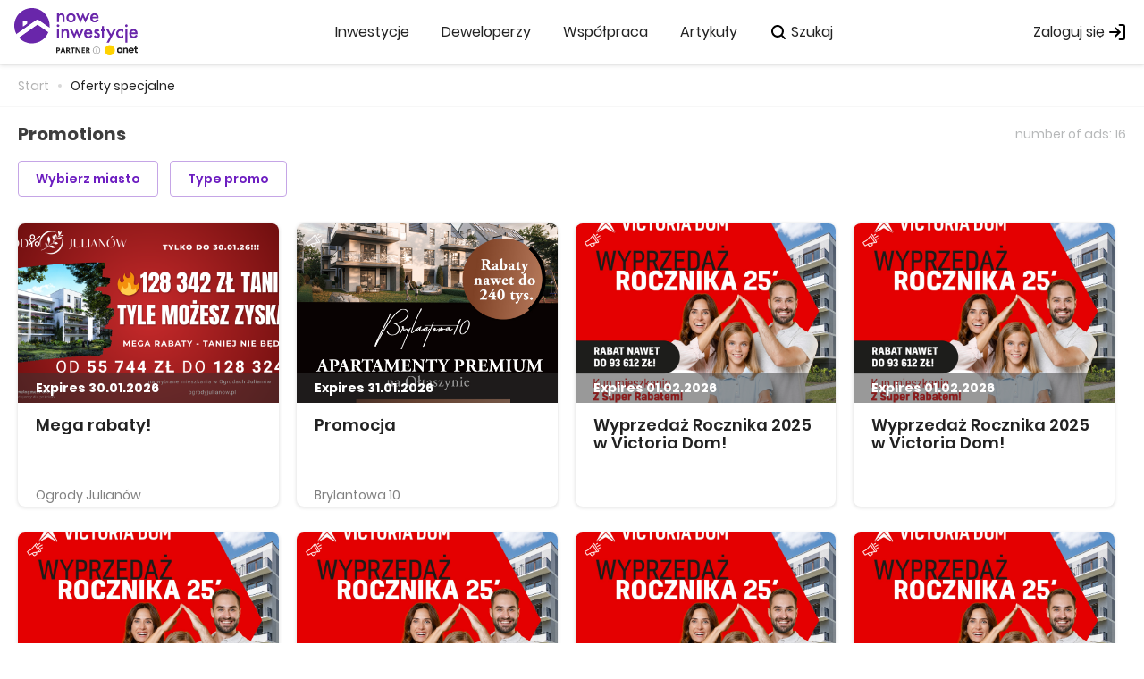

--- FILE ---
content_type: text/html; charset=utf-8
request_url: https://noweinwestycje.pl/promocje
body_size: 82378
content:


<!DOCTYPE html>
<html lang="pl" xml:lang="pl" data-site-path="https://noweinwestycje.pl"
      data-iso-alpha2-country-code="pl"
      data-route="promopromo" data-version="__22.62.82.6973__"
      data-site-rel-path="/"
      data-is-uat="false"
      data-is-prod="true">
<head>
    <meta charset="utf-8" />
    <title>Promotions</title>
    <meta name="description" content="Promotions - best offers from Developers">
    
    <meta property="og:image" content="https://storage.googleapis.com/prod-gmg/[base64].png" />
<meta property="og:type" content="website" />
<meta property="og:url" content="https://noweinwestycje.pl/promocje" />
<meta property="og:title" content="Promotions" />
<meta property="og:description" content="Promotions - best offers from Developers" />
<meta property="og:site_name" content="Nowe Inwestycje" />
    <meta name="google-site-verification" content="VkXl2Rur_A5dLwEDRoX-3IL7zcjRQJwIzgEIORoSW9g" />
    <meta name="google-site-verification" content="wSEloC2IP90pzhilOrVmMGI1wbSzWXVx3P5WWmSgCj0" />
    <meta name="viewport" content="width=device-width, initial-scale=1.0, user-scalable=0, minimum-scale=1.0, maximum-scale=1.0" />
    <meta name="apple-mobile-web-app-capable" content="yes" />
    <meta name="apple-mobile-web-app-status-bar-style" content="black" />
    <meta name="format-detection" content="telephone=no">
        <meta name="robots" content="noindex,nofollow" />
            <meta name="uat-rbts" content="noindex,nofollow" />

    
        <link rel="preconnect" href="//maps.gstatic.com" />
<link rel="preconnect" href="//google-analytics.com" />
<link rel="preconnect" href="//www.google-analytics.com" />
<link rel="preconnect" href="//api-maps.yandex.ru" />
<link rel="preconnect" href="//www.google.com.ua" />
<link rel="preconnect" href="//googleads.g.doubleclick.net" />
<link rel="preconnect" href="//googleadservices.com" />
<link rel="preconnect" href="//www.googleadservices.com" />
<link rel="preconnect" href="//esputnik.com" />
<link rel="preconnect" href="//tpc.googlesyndication.com" />
<link rel="preconnect" href="//www.googletagservices.com" />
<link rel="preconnect" href="//securepubads.g.doubleclick.net" />
<link rel="preconnect" href="//www.googletagmanager.com" />
<link rel="preconnect" href="//connect.facebook.net" />
<link rel="preconnect" href="//script.ringostat.com" />
<link rel="preconnect" href="//script.hotjar.com" />
<link rel="preconnect" href="//static.hotjar.com" />

    
    

    

    <link rel="canonical" href="https://noweinwestycje.pl/promocje"/>
    <link href="https://noweinwestycje.pl/Static/images/pl/favicon.ico?v=2" rel="shortcut icon" type="image/x-icon" />
    <script type="text/javascript">
    window.dataLayer = [
        {
            'CD_Logged': 'No',
            'CD_User_ID': 'e0213163-1f84-4a15-bb04-adcb7ad0ee0d'
        }
    ];
</script>


    <script>
    try {
        dataLayer.push({
            'CD_Device': 'Desktop',
            'CD_Page_type': 'promotions'
        });
    } catch(ex){
        console.log(ex);
    }
</script>
    

    

    <!-- Google Tag Manager -->
    <script>
        (function (w, d, s, l, i) {
            w[l] = w[l] || []; w[l].push({
                'gtm.start':
                    new Date().getTime(), event: 'gtm.js'
            }); var f = d.getElementsByTagName(s)[0],
                j = d.createElement(s), dl = l != 'dataLayer' ? '&l=' + l : ''; j.async = true; j.src =
                    'https://www.googletagmanager.com/gtm.js?id=' + i + dl; f.parentNode.insertBefore(j, f);
        })(window, document, 'script', 'dataLayer', 'GTM-WTCKQT');
    </script>
<!-- End Google Tag Manager -->

    <link rel="preconnect" href="https://fonts.googleapis.com">
    <link rel="preconnect" href="https://fonts.gstatic.com" crossorigin>
    <link
        as="style"
        rel="stylesheet preload"
        href="https://fonts.googleapis.com/css2?family=Poppins:wght@400;600;700&display=swap"
        type="text/css"
        crossorigin="anonymous" />
        <style type="text/css">
            body { opacity: 0; }

            @font-face{font-display:swap;font-family:Poppins;font-style:normal;font-weight:400;src:url(https://noweinwestycje.pl/Static/build/assets/Poppins/Poppins-Regular.woff2) format("woff2")}@font-face{font-display:swap;font-family:Poppins;font-style:normal;font-weight:600;src:url(https://noweinwestycje.pl/Static/build/assets/Poppins/Poppins-SemiBold.woff2) format("woff2")}@font-face{font-display:swap;font-family:Poppins;font-style:normal;font-weight:700;src:url(https://noweinwestycje.pl/Static/build/assets/Poppins/Poppins-Bold.woff2) format("woff2")}.b-responsive-breadcrumbs{background-color:#fff;border-top:1px solid var(--border-color);color:green;height:28px}.b-responsive-breadcrumbs,.b-responsive-breadcrumbs__container-wrapper{-webkit-box-align:center;-ms-flex-align:center;-webkit-align-items:center;align-items:center;display:-webkit-box;display:-webkit-flex;display:-ms-flexbox;display:flex}.b-responsive-breadcrumbs__container-wrapper{border-bottom:1px solid #f7f7f7;border-top:1px solid #f7f7f7;height:48px;padding-bottom:15px;padding-top:15px}.b-responsive-breadcrumbs__container{-webkit-box-sizing:border-box;box-sizing:border-box;margin-left:auto;margin-right:auto;max-width:1240px;padding:0 20px;width:100%}@media screen and (max-width:1279px){.b-responsive-breadcrumbs__container{max-width:960px}}@media screen and (max-width:560px){.b-responsive-breadcrumbs__container{padding:0 15px}}.b-responsive-breadcrumbs__container--full{max-width:none}.b-responsive-breadcrumbs__container--promo{max-width:none;padding-left:20px}.b-responsive-breadcrumbs__wrapper{-webkit-box-pack:justify;-ms-flex-pack:justify;-webkit-box-align:center;-ms-flex-align:center;-webkit-align-items:center;align-items:center;display:-webkit-box;display:-webkit-flex;display:-ms-flexbox;display:flex;-webkit-justify-content:space-between;justify-content:space-between;overflow:hidden}.b-responsive-breadcrumbs__wrapper--short{padding-right:30px;position:relative}.b-responsive-breadcrumbs__items-wrapper{display:-webkit-box;display:-webkit-flex;display:-ms-flexbox;display:flex;overflow:hidden}.b-breadcrumbs__wrapper--full .b-responsive-breadcrumbs__items-wrapper,.b-responsive-breadcrumbs__items-wrapper{-webkit-flex-wrap:wrap;-ms-flex-wrap:wrap;flex-wrap:wrap}@media (min-width:1020px){.b-responsive-breadcrumbs__items-wrapper{-webkit-flex-wrap:nowrap;-ms-flex-wrap:nowrap;flex-wrap:nowrap}}.b-responsive-breadcrumbs__item-wrapper{-webkit-box-align:center;-ms-flex-align:center;-webkit-align-items:center;align-items:center;display:-webkit-box;display:-webkit-flex;display:-ms-flexbox;display:flex;margin-right:5px;overflow:hidden;white-space:nowrap}.b-responsive-breadcrumbs__item-wrapper:last-child{margin-right:0}.b-responsive-breadcrumbs__item{color:#626465;color:#b3b3b3;display:inherit;font-size:14px;font-weight:400;line-height:21px;margin-right:10px;overflow:hidden;-webkit-transition:color .15s ease-in;-o-transition:color .15s ease-in;transition:color .15s ease-in}.b-responsive-breadcrumbs__item--active,.b-responsive-breadcrumbs__item:hover{color:#222}.b-responsive-breadcrumbs__item span{overflow:hidden;-o-text-overflow:ellipsis;text-overflow:ellipsis;white-space:nowrap}.b-responsive-breadcrumbs__item:first-letter{text-transform:uppercase}.b-breadcrumbs__item-wrapper:last-child .b-responsive-breadcrumbs__item{margin-right:0}.b-responsive-breadcrumbs__item:hover{text-decoration:none}.b-responsive-breadcrumbs__item-divider{background-color:#d8d8d8;-webkit-border-radius:2px;border-radius:2px;display:inline-block;height:4px;margin-right:5px;min-width:4px;width:4px}.b-breadcrumbs__item-wrapper:last-child .b-responsive-breadcrumbs__item-divider{display:none}.b-responsive-breadcrumbs__indent{-webkit-box-sizing:border-box;box-sizing:border-box;margin-left:auto;margin-right:auto;max-width:1200px;padding-left:40px;padding-right:40px;width:100%}@media screen and (max-width:1279px){.b-responsive-breadcrumbs__indent{max-width:960px}}.b-responsive-breadcrumbs__block-wrapper--complex-page{padding-bottom:20px;padding-top:20px}.b-responsive-breadcrumbs__block-wrapper--bazis-page{border-bottom:1px solid var(--color-secondary-3);padding-bottom:20px;padding-top:20px}.b-responsive-breadcrumbs__block-wrapper--sub-header{-webkit-box-flex:1;-ms-flex-positive:1;-webkit-flex-grow:1;flex-grow:1}.b-responsive-breadcrumbs--no-border{border-top:none}.b-general-intent .b-responsive-breadcrumbs__container,.b-search__header .b-responsive-breadcrumbs__container{padding-left:0;padding-right:0}.b-static-hint{background:#fff;bottom:100%;-webkit-box-shadow:0 2px 8px 0 rgba(0,0,0,.04);box-shadow:0 2px 8px 0 rgba(0,0,0,.04);-webkit-box-sizing:border-box;box-sizing:border-box;color:#72777b;display:block;font-size:14px;font-weight:700;left:0;line-height:14px;margin-bottom:10px;opacity:0;padding:10px;position:absolute;text-align:left;-webkit-transform:translateX(-50%);-o-transform:translateX(-50%);transform:translateX(-50%);-webkit-transition-delay:.15s,.15s,.15s;-o-transition-delay:.15s,.15s,.15s;transition-delay:.15s,.15s,.15s;-webkit-transition-duration:.25s,.25s,.25s;-o-transition-duration:.25s,.25s,.25s;transition-duration:.25s,.25s,.25s;-webkit-transition-property:visibility,opacity,bottom;-o-transition-property:visibility,opacity,bottom;transition-property:visibility,opacity,bottom;visibility:hidden;white-space:nowrap;width:auto;z-index:4}.b-static-hint__parent:focus .b-static-hint,.b-static-hint__parent:hover .b-static-hint{opacity:1;-webkit-transition-delay:0ms,0ms,0ms;-o-transition-delay:0ms,0ms,0ms;transition-delay:0ms,0ms,0ms;visibility:visible}.b-static-hint__parent{position:relative}.developer-catalog-page .b-hint-autocomplete-clear-select{display:none;position:absolute;right:8px}.developer-catalog-page .b-hint-autocomplete-clear-select.active{display:-webkit-box;display:-webkit-flex;display:-ms-flexbox;display:flex}.b-cities-popup__search .b-hint-autocomplete-clear-select{-webkit-box-pack:center;-ms-flex-pack:center;-webkit-box-align:center;-ms-flex-align:center;-webkit-align-items:center;align-items:center;display:none;height:40px;-webkit-justify-content:center;justify-content:center;position:absolute;right:0;top:0;width:40px;z-index:5}.b-cities-popup__search .b-hint-autocomplete-clear-select.active{display:-webkit-box;display:-webkit-flex;display:-ms-flexbox;display:flex}.b-cities-popup__search .b-hint-autocomplete-clear-select .b-svg{fill:#a1a1a1;height:26px;width:26px}.b-show-more--target{overflow:hidden;position:relative;-webkit-transition:height .3s ease 0s;-o-transition:height .3s ease 0s;transition:height .3s ease 0s}.b-show-more--target:after{bottom:0;-webkit-box-shadow:0 0 30px 30px #fff;box-shadow:0 0 30px 30px #fff;content:"";left:0;position:absolute;right:0;-webkit-transition:opacity .3s ease 0s;-o-transition:opacity .3s ease 0s;transition:opacity .3s ease 0s}.b-show-more--target.active:after{opacity:0}.b-show-more--btn{margin-top:10px}.nowrap{overflow:hidden;-o-text-overflow:ellipsis;text-overflow:ellipsis;white-space:nowrap}.b-svg{max-height:100%;max-width:100%}.b-svg__icon-show-phone{fill:#fff;height:20px;width:20px}.b-svg.icon-open-review,.b-svg__icon-link,.b-svg__icon-show-phone--primary{fill:#6d1ec1}.b-svg.icon-warning{fill:#fff}.b-svg.filters-icon,.b-svg.icon-settings{fill:#3e3e3e}.b-svg.icon-mark{fill:#333}.b-svg.icon-mark--white{fill:#fff}.b-svg.pen{fill:#0280c3}.b-svg.pen--red{fill:red}.b-svg.arrow-grey-big{fill:#fff}.b-svg.icon-crown{fill:#ffc331}.b-svg.send{fill:#fff}.b-svg.icon-review--white,.b-svg.send{height:20px;width:20px}.b-show-more-snippet{padding:0;position:relative}.b-show-more-snippet-target{margin-bottom:0;overflow:hidden;position:relative}.b-show-more-snippet-target:after{background:-webkit-gradient(linear,left top,left bottom,from(hsla(0,0%,100%,0)),color-stop(51.56%,hsla(0,0%,100%,.95)),to(#fff));background:-webkit-linear-gradient(top,hsla(0,0%,100%,0),hsla(0,0%,100%,.95) 51.56%,#fff);background:-o-linear-gradient(top,hsla(0,0%,100%,0) 0,hsla(0,0%,100%,.95) 51.56%,#fff 100%);background:linear-gradient(180deg,hsla(0,0%,100%,0),hsla(0,0%,100%,.95) 51.56%,#fff);bottom:0;content:"";filter:progid:DXImageTransform.Microsoft.gradient(startColorstr="#00ffffff",endColorstr="#ffffffff",GradientType=0);height:64px;left:0;opacity:0;position:absolute;right:0;-webkit-transition:opacity .3s linear 0s;-o-transition:opacity .3s linear 0s;transition:opacity .3s linear 0s}.b-show-more-snippet-target.active{margin-bottom:0}.b-show-more-snippet-target:not(.active):after{opacity:1;visibility:visible}.b-show-more-snippet-target.all_visible{margin-bottom:0}.b-show-more-snippet-target.all_visible:after{opacity:0;visibility:hidden}.b-show-more-snippet-btn{-webkit-box-align:center;-ms-flex-align:center;-webkit-box-pack:center;-ms-flex-pack:center;-webkit-align-items:center;align-items:center;-webkit-appearance:none;-moz-appearance:none;appearance:none;background:none;border:none;color:#0670eb;cursor:pointer;display:none;font-family:Poppins,sans-serif;font-size:14px;font-weight:600;-webkit-justify-content:center;justify-content:center;line-height:160%;margin:0;padding:0;position:relative}.b-show-more-snippet-btn.show{display:-webkit-box;display:-webkit-flex;display:-ms-flexbox;display:flex}.b-show-more-snippet-btn-arrow{fill:#222;height:20px;margin:0;-webkit-transform-origin:center center;-o-transform-origin:center center;transform-origin:center center;-webkit-transition:-webkit-transform .3s ease 0s;transition:-webkit-transform .3s ease 0s;-o-transition:-o-transform .3s ease 0s;transition:transform .3s ease 0s;transition:transform .3s ease 0s,-webkit-transform .3s ease 0s,-o-transform .3s ease 0s;width:20px}.b-show-more-snippet-btn-arrow.active{-webkit-transform:rotateX(180deg);transform:rotateX(180deg)}.b-guarantee{border:none;-webkit-border-radius:8px;border-radius:8px;-webkit-box-shadow:0 1px 4px rgba(0,0,0,.22);box-shadow:0 1px 4px rgba(0,0,0,.22)}.b-guarantee:not(:first-child){margin-bottom:50px;margin-top:20px}.b-guarantee__title-wrapper{-webkit-box-align:center;-ms-flex-align:center;-webkit-align-items:center;align-items:center;display:-webkit-box;display:-webkit-flex;display:-ms-flexbox;display:flex;padding:20px;position:relative}.b-guarantee__title-wrapper:before{background:#e3e3e3;bottom:0;content:"";height:1px;left:20px;position:absolute;right:20px}.b-guarantee .b-svg{-ms-flex-negative:0;-webkit-flex-shrink:0;flex-shrink:0;height:25px;width:25px}.b-guarantee__title{color:#333;font-size:16px;font-weight:700;line-height:1.4;padding-left:12px}.b-guarantee__container{padding:18px 20px 25px 27px}.b-guarantee__item{margin-bottom:10px;position:relative}.b-guarantee__item:last-child{margin-bottom:0}.b-guarantee__text{font-size:14px;line-height:22px}.b-guarantee__item-title-wrapper{-webkit-box-align:start;-ms-flex-align:start;-webkit-align-items:flex-start;align-items:flex-start;display:-webkit-box;display:-webkit-flex;display:-ms-flexbox;display:flex}.b-guarantee__item-title{-webkit-box-flex:1;-ms-flex-positive:1;color:#333;-webkit-flex-grow:1;flex-grow:1;font-size:14px}.b-guarantee__item-description{background-color:#fff;-webkit-box-shadow:0 2px 4px rgba(0,0,0,.17);box-shadow:0 2px 4px rgba(0,0,0,.17);margin-right:13px;max-width:256px;opacity:0;padding:8px 18px 17px 14px;position:absolute;right:100%;top:50%;-webkit-transform:translateY(-50%);-o-transform:translateY(-50%);transform:translateY(-50%);-webkit-transition:opacity .25s ease;-o-transition:opacity .25s ease;transition:opacity .25s ease;visibility:hidden;width:100%}.b-guarantee__item:hover .b-guarantee__item-description{opacity:1;visibility:visible}.b-guarantee .icon-tooltip-arrow{height:7px;left:100%;position:absolute;top:50%;-webkit-transform:translateY(-50%);-o-transform:translateY(-50%);transform:translateY(-50%);width:9px}.b-guarantee__icon-mark{height:11px!important;margin-top:3px;min-width:11px;width:11px!important}.b-guarantee__icon-crown,.b-guarantee__icon-mark{-ms-flex-negative:0;-webkit-flex-shrink:0;flex-shrink:0;margin-right:10px}.b-guarantee__icon-crown{height:24px;min-width:17px;width:24px}.b-guarantee__icon-crown+.b-guarantee__item-title{margin-top:2px}.b-cookies-notification{background-color:transparent;bottom:0;display:none;position:fixed;-webkit-transition-duration:.3s;-o-transition-duration:.3s;transition-duration:.3s;-webkit-transition-property:opacity,visibility;-o-transition-property:opacity,visibility;transition-property:opacity,visibility;width:100%;z-index:9}.b-cookies-notification.active{display:block}.b-cookies-notification__container{-webkit-box-align:center;-ms-flex-align:center;-webkit-box-pack:justify;-ms-flex-pack:justify;-webkit-align-items:center;align-items:center;background-color:#fff;-webkit-border-radius:8px 8px 0 0;border-radius:8px 8px 0 0;-webkit-box-shadow:0 8px 56px 0 rgba(0,0,0,.4);box-shadow:0 8px 56px 0 rgba(0,0,0,.4);-webkit-box-sizing:border-box;box-sizing:border-box;display:-webkit-box;display:-webkit-flex;display:-ms-flexbox;display:flex;-webkit-justify-content:space-between;justify-content:space-between;margin:0 auto;max-width:1326px;min-width:1020px;padding:24px;position:relative;width:100%}.b-cookies-notification__description{-webkit-box-flex:1;-ms-flex-positive:1;color:#72777b;-webkit-flex-grow:1;flex-grow:1;font-size:14px;font-weight:400;line-height:22px;padding-right:100px}.b-cookies-notification__heading{color:#222;font-size:14px;font-weight:600;line-height:24px;margin:0}.b-cookies-notification__dscr{color:gray;font-size:12px;font-weight:400;line-height:20px;padding:0}.b-cookies-notification__wrapper-buttons{-webkit-box-align:center;-ms-flex-align:center;-webkit-box-pack:end;-ms-flex-pack:end;-ms-flex-negative:0;-webkit-align-items:center;align-items:center;display:-webkit-box;display:-webkit-flex;display:-ms-flexbox;display:flex;-webkit-flex-shrink:0;flex-shrink:0;-webkit-justify-content:flex-end;justify-content:flex-end}.b-cookies-notification__wrapper-buttons.gdprSettings{-webkit-box-orient:horizontal;-webkit-box-direction:reverse;-webkit-flex-direction:row-reverse;-ms-flex-direction:row-reverse;flex-direction:row-reverse;text-align:center}.b-cookies-notification__container-button:nth-child(2){margin-right:24px}.b-cookies-notification__terms{color:#0670eb;font-size:14px;font-weight:400;-webkit-transition:color .2s ease;-o-transition:color .2s ease;transition:color .2s ease}.b-cookies-notification__terms:hover{color:#541795}.b-cookies-notification__accept,.b-cookies-notification__accept.b-button{background:#6d1ec1;border-color:#6d1ec1;color:#fff;font-size:14px;position:relative;width:100%}.b-cookies-notification__accept.b-button:before,.b-cookies-notification__accept:before{background-color:transparent;-webkit-border-radius:inherit;border-radius:inherit;bottom:0;content:"";left:0;position:absolute;right:0;top:0;-webkit-transition:background-color .2s ease;-o-transition:background-color .2s ease;transition:background-color .2s ease}.b-cookies-notification__accept.b-button:hover,.b-cookies-notification__accept:hover{background-color:#4e02ae}.b-cookies-notification__accept.b-button:hover:before,.b-cookies-notification__accept:hover:before{background-color:transparent}.b-cookies-notification__close{cursor:pointer;height:15px;margin-left:35px;width:15px}.mega-menu-tree{z-index:3}.mega-menu-tree,.mega-menu-tree__item{position:relative}.mega-menu-tree__item:hover>.mega-menu-tree__children{display:block}.mega-menu-tree__item[data-level="1"]{-webkit-box-align:center;-ms-flex-align:center;-webkit-box-pack:center;-ms-flex-pack:center;-webkit-align-items:center;align-items:center;display:-webkit-box;display:-webkit-flex;display:-ms-flexbox;display:flex;height:72px;-webkit-justify-content:center;justify-content:center}.mega-menu-tree__item[data-level="1"]:hover>a:after{opacity:1}.mega-menu-tree__item[data-level="1"]>.mega-menu-tree__children{top:-webkit-calc(100% - 4px);top:calc(100% - 4px)}.mega-menu-tree__item:not([data-level="1"]):hover>.mega-menu-tree__link{background-color:#f7f7f7}.mega-menu-tree__item:not([data-level="1"])>.mega-menu-tree__children{left:100%;position:fixed;-webkit-transition-delay:2s;-o-transition-delay:2s;transition-delay:2s}.mega-menu-tree__item[data-level="1"]>.mega-menu-tree__children{width:160px}.mega-menu-tree__item[data-level="2"]>.mega-menu-tree__children{width:290px}.mega-menu-tree__item[data-level="3"]>.mega-menu-tree__children{width:276px}.mega-menu-tree__link{-webkit-box-align:center;-ms-flex-align:center;-webkit-box-pack:center;-ms-flex-pack:center;-webkit-align-items:center;align-items:center;display:-webkit-box;display:-webkit-flex;display:-ms-flexbox;display:flex;height:32px;-webkit-justify-content:center;justify-content:center;padding:0 12px 0 16px;position:relative}.mega-menu-tree__link-text{-webkit-box-flex:1;-ms-flex-positive:1;color:#222;-webkit-flex-grow:1;flex-grow:1;font-size:14px;font-weight:400;line-height:24px;overflow:hidden;-o-text-overflow:ellipsis;text-overflow:ellipsis;white-space:nowrap}.mega-menu-tree__link-arrow{-ms-flex-negative:0;fill:#222;-webkit-flex-shrink:0;flex-shrink:0;height:20px;width:20px}.mega-menu-tree__children{background-color:#fff;-webkit-border-radius:8px;border-radius:8px;-webkit-box-shadow:0 16px 24px 0 rgba(0,0,0,.12);box-shadow:0 16px 24px 0 rgba(0,0,0,.12);display:none;height:544px;left:0;position:absolute;top:0;-webkit-transform:scale(1);-o-transform:scale(1);transform:scale(1);width:230px}.mega-menu-tree__scroll-wrapper-bottom,.mega-menu-tree__scroll-wrapper-top{-webkit-box-align:center;-ms-flex-align:center;-webkit-box-pack:center;-ms-flex-pack:center;-webkit-align-items:center;align-items:center;display:-webkit-box;display:-webkit-flex;display:-ms-flexbox;display:flex;height:16px;-webkit-justify-content:center;justify-content:center;left:0;opacity:0;pointer-events:none;position:absolute;right:0;-webkit-transition:opacity .2s ease 0s;-o-transition:opacity .2s ease 0s;transition:opacity .2s ease 0s;z-index:1}.mega-menu-tree__scroll-wrapper-bottom.active,.mega-menu-tree__scroll-wrapper-top.active{opacity:1}.mega-menu-tree__scroll-wrapper-bottom:before,.mega-menu-tree__scroll-wrapper-top:before{content:"";height:16px;left:0;position:absolute;right:0}.mega-menu-tree__scroll-wrapper-top{top:0}.mega-menu-tree__scroll-wrapper-top:before{background:-webkit-gradient(linear,left top,left bottom,from(#fff),to(hsla(0,0%,100%,0)));background:-webkit-linear-gradient(top,#fff,hsla(0,0%,100%,0));background:-o-linear-gradient(top,#fff 0,hsla(0,0%,100%,0) 100%);background:linear-gradient(180deg,#fff 0,hsla(0,0%,100%,0));filter:progid:DXImageTransform.Microsoft.gradient(startColorstr="#ffffffff",endColorstr="#00ffffff",GradientType=0);top:100%}.mega-menu-tree__scroll-wrapper-bottom{bottom:0}.mega-menu-tree__scroll-wrapper-bottom:before{background:-webkit-gradient(linear,left bottom,left top,from(#fff),to(hsla(0,0%,100%,0)));background:-webkit-linear-gradient(bottom,#fff,hsla(0,0%,100%,0));background:-o-linear-gradient(bottom,#fff 0,hsla(0,0%,100%,0) 100%);background:linear-gradient(0deg,#fff 0,hsla(0,0%,100%,0));bottom:100%;filter:progid:DXImageTransform.Microsoft.gradient(startColorstr="#00ffffff",endColorstr="#ffffffff",GradientType=0)}.mega-menu-tree__scroll-arrow{fill:#b3b3b3;height:16px;width:16px}.mega-menu-tree__links{-ms-scroll-chaining:none;inset:16px 0;overflow-x:hidden;overflow-y:auto;overscroll-behavior:contain;position:absolute;scrollbar-width:none}.mega-menu-tree__links::-webkit-scrollbar{width:0}.mega-menu-tree__links::-moz-scrollbar{width:0}.mega-menu-tree__links::-ms-scrollbar{width:0}.header-logo{height:54px;position:relative;width:138px}.header-logo__main{display:block;height:40px;width:138px}.header-logo__main-icon{display:block}.header-logo__adds{-webkit-box-orient:horizontal;-webkit-box-direction:normal;-webkit-box-align:center;-ms-flex-align:center;-webkit-box-pack:end;-ms-flex-pack:end;-webkit-align-items:center;align-items:center;bottom:0;display:-webkit-box;display:-webkit-flex;display:-ms-flexbox;display:flex;-webkit-flex-direction:row;-ms-flex-direction:row;flex-direction:row;-webkit-justify-content:flex-end;justify-content:flex-end;position:absolute;right:0}.header-logo__partner{display:block;height:11px;position:relative;width:50px}.header-logo__partner-icon-wrapper{position:relative}.header-logo__partner-icon-wrapper:before{content:"";inset:-8px 0 -8px 0;position:absolute}.header-logo__partner-icon{display:block;height:11px;width:50px}.header-logo__onet{display:block;height:13px;margin-left:4px;width:37px}.header-logo__onet-icon{display:block}.header-logo__content p{font-size:10px;line-height:18px;margin:8px 0}.header-logo__content p strong{font-weight:600}.page-header{-webkit-box-align:center;-ms-flex-align:center;-webkit-box-pack:center;-ms-flex-pack:center;-webkit-align-items:center;align-items:center;background-color:#fff;-webkit-box-shadow:0 1px 5px rgba(0,0,0,.12);box-shadow:0 1px 5px rgba(0,0,0,.12);height:72px;-webkit-justify-content:center;justify-content:center;position:relative;z-index:4}.page-header,.page-header__inner{-webkit-box-orient:horizontal;-webkit-box-direction:normal;display:-webkit-box;display:-webkit-flex;display:-ms-flexbox;display:flex;-webkit-flex-direction:row;-ms-flex-direction:row;flex-direction:row}.page-header__inner{-webkit-box-align:stretch;-ms-flex-align:stretch;-webkit-box-pack:justify;-ms-flex-pack:justify;-webkit-align-items:stretch;align-items:stretch;height:100%;-webkit-justify-content:space-between;justify-content:space-between;padding:0 16px;width:100%}.page-header__center,.page-header__left,.page-header__right{-webkit-box-orient:horizontal;-webkit-box-direction:normal;-webkit-box-align:center;-ms-flex-align:center;-webkit-align-items:center;align-items:center;display:-webkit-box;display:-webkit-flex;display:-ms-flexbox;display:flex;-webkit-flex-direction:row;-ms-flex-direction:row;flex-direction:row}.page-header__left{-webkit-box-pack:start;-ms-flex-pack:start;-webkit-justify-content:flex-start;justify-content:flex-start}.page-header__center{-webkit-box-pack:center;-ms-flex-pack:center;-webkit-box-flex:1;-ms-flex-positive:1;-webkit-flex-grow:1;flex-grow:1;-webkit-justify-content:center;justify-content:center;margin:0 28px;width:0}.page-header__center.extra-space{margin:0 60px}.page-header__right{-webkit-box-pack:end;-ms-flex-pack:end;-ms-flex-negative:0;-webkit-flex-shrink:0;flex-shrink:0;-webkit-justify-content:flex-end;justify-content:flex-end}.page-header .link-hidden{display:none}.page-header-logo{-ms-flex-negative:0;display:block;-webkit-flex-shrink:0;flex-shrink:0;height:52px;width:138px}.page-header-logo__icon{display:block;height:100%;width:100%}.page-header-links{-webkit-box-orient:horizontal;-webkit-box-direction:normal;-webkit-box-align:center;-ms-flex-align:center;-webkit-box-pack:center;-ms-flex-pack:center;-ms-flex-item-align:stretch;-webkit-align-items:center;align-items:center;-webkit-align-self:stretch;align-self:stretch;display:-webkit-box;display:-webkit-flex;display:-ms-flexbox;display:flex;-webkit-flex-direction:row;-ms-flex-direction:row;flex-direction:row;-webkit-justify-content:center;justify-content:center;position:relative;width:100%}.page-header-link,.page-header-links.to-left{-webkit-box-pack:start;-ms-flex-pack:start;-webkit-justify-content:flex-start;justify-content:flex-start}.page-header-link{-webkit-box-orient:horizontal;-webkit-box-direction:normal;-webkit-box-align:center;-ms-flex-align:center;-webkit-align-items:center;align-items:center;cursor:pointer;display:-webkit-box;display:-webkit-flex;display:-ms-flexbox;display:flex;-webkit-flex-direction:row;-ms-flex-direction:row;flex-direction:row;overflow:hidden;padding:0 4px;position:relative;-webkit-transition:background .15s ease 0s;-o-transition:background .15s ease 0s;transition:background .15s ease 0s;z-index:0}.page-header-link--default{-ms-flex-item-align:stretch;-webkit-align-self:stretch;align-self:stretch}.page-header-link--default:not(:first-child){margin-left:28px}.page-header-link--default:before{background-color:#222;content:"";height:2px;left:50%;position:absolute;top:-webkit-calc(100% - 2px);top:calc(100% - 2px);-webkit-transform:translateX(-50%);-o-transform:translateX(-50%);transform:translateX(-50%);-webkit-transition:width .3s ease 0s;-o-transition:width .3s ease 0s;transition:width .3s ease 0s;width:0}.page-header-link--default:after{background-color:#f2f2f2;-webkit-border-radius:4px;border-radius:4px;content:"";height:32px;left:0;opacity:0;position:absolute;right:0;top:50%;-webkit-transform:translateY(-50%);-o-transform:translateY(-50%);transform:translateY(-50%);-webkit-transition:opacity .3s ease 0s;-o-transition:opacity .3s ease 0s;transition:opacity .3s ease 0s;z-index:-1}.page-header-link--default.active:before{width:100%}.page-header-link--default:hover:after{opacity:1}.page-header-link--button:not(:first-child){margin-left:10px}.page-header-link *{pointer-events:none}.page-header-link__icon{-ms-flex-negative:0;display:block;-webkit-flex-shrink:0;flex-shrink:0;height:20px;width:20px}.page-header-link__icon+.page-header-link__text{margin:0 0 0 4px}.page-header-link__icon--right{-webkit-box-ordinal-group:3;-ms-flex-order:2;-webkit-order:2;order:2}.page-header-link__icon--right+.page-header-link__text{margin:0 4px 0 0}.page-header-link__text{color:#222;display:block;font-size:16px;line-height:24px;overflow:hidden;-o-text-overflow:ellipsis;text-overflow:ellipsis;white-space:nowrap}.b-dropdown{position:relative;white-space:nowrap}.b-dropdown__icon_wrapper{display:inline-block;height:24px;pointer-events:none;vertical-align:bottom;width:24px}.b-dropdown__icon{-webkit-border-radius:100%;border-radius:100%;height:100%;width:100%}.b-dropdown__icon--user-avatar{overflow:hidden}.b-dropdown__icon--letter{-webkit-box-pack:center;-ms-flex-pack:center;-webkit-box-align:center;-ms-flex-align:center;-webkit-align-items:center;align-items:center;background:#d8d8d8;color:#fff;cursor:default;display:-webkit-box;display:-webkit-flex;display:-ms-flexbox;display:flex;-webkit-justify-content:center;justify-content:center;text-transform:uppercase}.b-dropdown__user-avatar{height:100%;-o-object-fit:cover;object-fit:cover;width:100%}.b-dropdown__toggle{vertical-align:baseline}.b-dropdown.active .b-dropdown__toggle{color:#2b2d2e}.b-dropdown__toggle--link{-webkit-box-align:center;-ms-flex-align:center;-webkit-align-items:center;align-items:center;-webkit-border-radius:4px;border-radius:4px;display:-webkit-box;display:-webkit-flex;display:-ms-flexbox;display:flex;margin-left:5px;padding:0 10px 0 8px;position:relative;-webkit-transition:all .3s ease;-o-transition:all .3s ease;transition:all .3s ease}.b-dropdown__toggle--link.active .b-dropdown__toggle--icon{-webkit-transform:rotate(90deg);-o-transform:rotate(90deg);transform:rotate(90deg)}.b-dropdown__toggle--link:hover{background-color:#1b5796;cursor:pointer}.b-dropdown__toggle--icon{-ms-flex-negative:0;-webkit-flex-shrink:0;flex-shrink:0;height:9px;margin-left:10px;max-width:none;-webkit-transform:rotate(-90deg);-o-transform:rotate(-90deg);transform:rotate(-90deg);-webkit-transition:-webkit-transform .15s;transition:-webkit-transform .15s;-o-transition:-o-transform .15s;transition:transform .15s;transition:transform .15s,-webkit-transform .15s,-o-transform .15s;width:5px}.b-dropdown__toggle--text{color:#fff}.b-dropdown__toggle--account,.b-dropdown__toggle--text{overflow:hidden;-o-text-overflow:ellipsis;text-overflow:ellipsis;white-space:nowrap}.b-dropdown__toggle--account{-webkit-box-align:center;-ms-flex-align:center;-webkit-align-items:center;align-items:center;color:#3e3e3e;display:-webkit-inline-box;display:-webkit-inline-flex;display:-ms-inline-flexbox;display:inline-flex;height:40px;max-width:90px;padding:12px 9px;vertical-align:middle}@media (max-width:1200px){.b-dropdown__toggle--account{font-size:0;margin-left:0}}.b-dropdown__element{background-color:#fff;cursor:pointer;display:inline-block;text-decoration:none;-webkit-transition-duration:.3s;-o-transition-duration:.3s;transition-duration:.3s;-webkit-transition-property:background,color;-o-transition-property:background,color;transition-property:background,color}.b-dropdown__element:hover{background-color:#f7f7f7}.b-dropdown__element:last-child,.b-dropdown__element:last-child a{-webkit-border-radius:0 0 3px 3px;border-radius:0 0 3px 3px}.b-dropdown__element a{-webkit-box-shadow:0 1px 0 #ededed;box-shadow:0 1px 0 #ededed;-webkit-box-sizing:border-box;box-sizing:border-box;color:#333;display:inline-block;font-weight:600;height:40px;line-height:40px;min-width:150px;padding:0 20px;position:relative;width:100%}.b-dropdown__element a:hover{text-decoration:none}.b-dropdown__element--movable{border-bottom:none;display:none}@media (max-width:1024px){.b-dropdown__element--movable{display:block}}.b-dropdown__element_link:after{background:url(https://noweinwestycje.pl/Static/images/pl/arrow-grey-big.svg) no-repeat;background-size:cover;content:"";height:7px;position:absolute;right:8px;top:50%;-webkit-transform:translate3d(0,-50%,0) rotate(180deg);transform:translate3d(0,-50%,0) rotate(180deg);width:4px}.b-dropdown__element--icon-wrapper{padding:5px 20px!important}.b-dropdown__element--icon{height:25px;width:100px}.b-dropdown__menu-wrapper{background-color:#fff;-webkit-border-radius:0 0 3px 3px;border-radius:0 0 3px 3px;-webkit-box-shadow:0 4px 14px rgba(0,0,0,.25);box-shadow:0 4px 14px rgba(0,0,0,.25);-webkit-box-sizing:border-box;box-sizing:border-box;display:none;left:17px;margin-left:-24px;position:absolute;width:225px;z-index:10}.b-dropdown__menu-wrapper--inverted{right:0}.b-dropdown__menu-wrapper--account{left:-51px;width:138px}.b-dropdown__menu-wrapper.active{display:block}.b-dropdown__menu-wrapper--submenu{border-left:1px solid rgba(0,0,0,.3);padding-top:0}.b-dropdown__element:hover .b-dropdown__menu-wrapper--submenu{display:inline-block}.b-dropdown__menu{-webkit-box-orient:vertical;-webkit-box-direction:normal;-webkit-overflow-scrolling:touch;-webkit-border-radius:3px;border-radius:3px;-webkit-box-shadow:0 0 4px 0 rgba(0,0,0,.3);box-shadow:0 0 4px 0 rgba(0,0,0,.3);display:-webkit-box;display:-webkit-flex;display:-ms-flexbox;display:flex;-webkit-flex-direction:column;-ms-flex-direction:column;flex-direction:column;list-style-type:none;margin:0;max-height:290px;overflow-x:hidden;overflow-y:auto;padding:0 0 5px;-webkit-user-select:none;-moz-user-select:none;-ms-user-select:none;user-select:none}.b-dropdown--small .b-dropdown__toggle{text-transform:uppercase}.b-dropdown--small .b-dropdown__menu-wrapper{left:24px;max-width:55px}.b-dropdown--small .b-dropdown__element a{padding:0 24px 0 12px}.b-promo-page::-webkit-scrollbar{width:13px}.b-promo-page::-webkit-scrollbar-track{background:#fafafa;border-left:1px solid #f7f7f7;-webkit-box-shadow:none;box-shadow:none}.b-promo-page::-webkit-scrollbar-thumb{background-clip:content-box;background-color:#c1c1c1;border:3px solid transparent;border-left-width:4px;-webkit-border-radius:20px;border-radius:20px}.b-promo-page .page-wrap{min-height:-webkit-calc(100vh - 72px);min-height:calc(100vh - 72px)}.b-promo-page__content{position:relative}.b-promo-page__overlay{background-color:hsla(0,0%,100%,.7);bottom:0;display:none;left:0;position:absolute;right:0;top:0;z-index:5}.b-promo-page__overlay.active{display:block}.b-promo-page__header{-webkit-box-pack:justify;-ms-flex-pack:justify;display:-webkit-box;display:-webkit-flex;display:-ms-flexbox;display:flex;-webkit-justify-content:space-between;justify-content:space-between;padding:20px}.b-promo-page__empty-text{display:none;padding-left:20px}.b-promo-page__empty-text.active{display:block}.b-promo-page__page-title{color:#3e3e3e;font-size:20px;font-weight:700;padding:0}.b-promo-page__counter{color:#b6b8b9}.b-promo-page__counter.active{display:block}.b-promo-page__filters{padding:0 20px 20px}.b-promo-page__pagination-wrapper{padding-bottom:20px}.b-promo-page__help-pagination-wrapper{padding-bottom:20px;text-align:center}.b-promo-page__filter-container{display:inline-block;position:relative}.b-promo-page__filter-items{background:#fff;border:1px solid #d2d4d5;-webkit-border-radius:3px;border-radius:3px;display:none;min-width:400px;padding:20px;position:absolute;top:50px;z-index:7}.b-promo-page__filter-items.active{display:block}.b-promo-page__filter-title{color:#302f2d;font-size:16px;font-weight:700;padding-bottom:15px}.b-promo-page__filter-buttons-wrapper{display:-webkit-box;display:-webkit-flex;display:-ms-flexbox;display:flex}.b-promo-page__filter-buttons-wrapper:last-child{border-top:1px solid #eaeaea;margin:100px -20px -20px;padding:10px}.b-promo-page__filter-button{margin-right:10px}.b-promo-page__filter-button:last-child{margin-right:0}.b-promo-page__list .b-snippet__link .b-snippet__title{font-size:18px;white-space:normal}.b-promo-page .b-popup__content{height:auto}.b-promo-page .b-cities-popup{-webkit-border-radius:4px;border-radius:4px}.b-promo-page .b-cities-popup__cities-list{padding-top:15px}.b-main-container{-webkit-box-sizing:border-box;box-sizing:border-box;margin-left:auto;margin-right:auto;max-width:100%;padding-left:15px;padding-right:15px;width:100%}@media (min-width:768px){.b-main-container{max-width:600px}}@media (min-width:1020px){.b-main-container{max-width:980px;padding-left:20px;padding-right:20px}}@media (min-width:1240px){.b-main-container{max-width:1240px}}.b-main-container__without-indent{margin-left:-15px;margin-right:-15px}@media (min-width:1020px){.b-main-container__without-indent{margin-left:-20px;margin-right:-20px}}.b-main-container--fin-page{margin-top:0}@media (min-width:1020px){html[data-iso-alpha2-country-code=tr] .b-main-container--fin-page{margin-top:15px}html[data-iso-alpha2-country-code=ch] .b-main-container--fin-page{margin-top:20px}html[data-iso-alpha2-country-code=pl] .b-main-container--fin-page{margin-top:30px}}.b-new-btn{-webkit-box-align:center;-ms-flex-align:center;-webkit-box-pack:center;-ms-flex-pack:center;-webkit-align-items:center;align-items:center;background-color:transparent;border:none;-webkit-box-sizing:border-box;box-sizing:border-box;cursor:pointer;display:-webkit-inline-box;display:-webkit-inline-flex;display:-ms-inline-flexbox;display:inline-flex;font-family:Poppins,sans-serif;font-size:14px;font-weight:600;height:40px;-webkit-justify-content:center;justify-content:center;line-height:40px;max-width:100%;min-width:134px;outline:none;padding:0 20px;position:relative;text-align:center;text-decoration:none;-webkit-transition:all .2s ease;-o-transition:all .2s ease;transition:all .2s ease;white-space:nowrap;width:100%;z-index:1}.b-new-btn:before{background-color:#6d1ec1;border:1px solid transparent;-webkit-border-radius:4px;border-radius:4px;bottom:0;content:"";left:0;position:absolute;right:0;top:0;-webkit-transition:background-color .2s ease;-o-transition:background-color .2s ease;transition:background-color .2s ease;z-index:-1}.b-new-btn,.b-new-btn:hover{color:#fff}.b-new-btn:hover:before{background-color:#4e02ae}.b-new-btn:hover:active:before{background-color:#3f008e}@media (min-width:1020px){.b-new-btn{max-width:320px;width:auto}}.b-new-btn--long{max-width:none!important}.b-new-btn--paragraph{text-align:left;white-space:normal}.b-new-btn--secondary{font-weight:600}.b-new-btn--secondary,.b-new-btn--secondary:hover{color:#6d1ec1}.b-new-btn--secondary:before{background-color:transparent;border-color:#c5a5e6}.b-new-btn--secondary:hover:active:before,.b-new-btn--secondary:hover:before{background-color:#f0e8f9}.b-new-btn--secondary .b-svg{fill:#6d1ec1}.b-new-btn--light-bordered{-webkit-border-radius:4px;border-radius:4px;color:#222;font-size:14px;font-weight:600}.b-new-btn--light-bordered:before{background-color:#fff;border:1px solid #d9d9d9;content:""}.b-new-btn--light-bordered.active:before,.b-new-btn--light-bordered:hover:before{background-color:#f7f7f7}.b-new-btn--light-bordered.active:active:before,.b-new-btn--light-bordered:hover:active:before{background-color:#eaeaea}.b-new-btn--light-bordered .b-svg{fill:#222}.b-new-btn--alt{color:#222}.b-new-btn--alt:before{background-color:#f2f2f2;border:none}.b-new-btn--alt:hover:active:before,.b-new-btn--alt:hover:before{background-color:#eaeaea}.b-new-btn--alt .b-svg{fill:#222}.b-new-btn--dark{color:#5b5b5b}.b-new-btn--dark:before{background-color:#f1f1f1}.b-new-btn--dark.active{color:#fff}.b-new-btn--dark.active:before{background-color:#3e3e3e}.b-new-btn--link{color:#0670eb;padding:0}.b-new-btn--link .b-svg{fill:#0670eb}.b-new-btn--link:before{background-color:transparent}@media (hover:hover){.b-new-btn--link:hover{color:#005ac3}.b-new-btn--link:hover .b-svg{fill:#005ac3}}.b-new-btn--link-alt{color:#0670eb;padding:0}.b-new-btn--link-alt .b-svg{fill:#0670eb}.b-new-btn--link-alt:before{background-color:transparent!important}.b-new-btn--link-alt:hover{color:#005ac3}.b-new-btn--link-alt:hover .b-svg{fill:#005ac3}.b-new-btn--flat{color:#222;padding:0}.b-new-btn--flat:before{background-color:transparent}.b-new-btn--flat:hover{color:#222}.b-new-btn--tab{color:#2b2d2e;padding:0 10px}.b-new-btn--tab:before{background-color:transparent;content:none}.b-new-btn--tab:hover{background-color:#f1f1f1}.b-new-btn--flat-secondary{color:#a1a1a1;padding:0}.b-new-btn--flat-secondary:before{background-color:transparent}.b-new-btn--flat-secondary:hover{color:#666}.b-new-btn--flat,.b-new-btn--flat-secondary,.b-new-btn--link{height:auto;line-height:1.4;min-width:auto;-webkit-transition:color .2s ease;-o-transition:color .2s ease;transition:color .2s ease}.b-new-btn--flat-secondary:before,.b-new-btn--flat:before,.b-new-btn--link:before{content:none}.b-new-btn--small{height:30px;line-height:30px;padding:0 10px}.b-new-btn--middle{height:35px;line-height:35px;padding:0 20px}.b-new-btn--landing{-webkit-box-shadow:0 4px 9px rgba(0,0,0,.1);box-shadow:0 4px 9px rgba(0,0,0,.1);color:#fff}.b-new-btn--landing:before{background-color:#f08d29;border-color:#f08d29;-webkit-border-radius:4px;border-radius:4px}.b-new-btn--auto-width{max-width:100%!important;min-width:auto!important;overflow:hidden;-o-text-overflow:ellipsis;text-overflow:ellipsis;white-space:nowrap;width:auto!important}.b-new-btn--full{max-width:none!important;min-width:auto;width:100%!important}.b-new-btn--half{max-width:50%!important;min-width:auto;width:50%!important}.b-new-btn--bold{font-weight:600!important}.b-new-btn--extrabold{font-weight:700!important}.b-new-btn__icon{-ms-flex-negative:0;display:-webkit-box;display:-webkit-flex;display:-ms-flexbox;display:flex;-webkit-flex-shrink:0;flex-shrink:0;height:16px;margin-right:7px;width:16px}.b-new-btn__icon>img{height:100%;width:100%}.b-new-btn__icon--right{margin-left:10px;margin-right:0}.b-new-btn__icon--small{height:12px;width:12px}.b-new-btn span{width:-webkit-fit-content;width:-moz-fit-content;width:fit-content}.b-new-btn__text{overflow:hidden;-o-text-overflow:ellipsis;text-overflow:ellipsis;white-space:nowrap}.b-new-btn.disabled,.b-new-btn:disabled{opacity:.4}.b-new-btn.disabled:hover,.b-new-btn:disabled:hover{cursor:default}.b-new-btn--header-gallery{color:#fff;padding:0 10px}.b-new-btn--header-gallery:before{background-color:transparent}.b-new-btn--header-gallery.active,.b-new-btn--header-gallery:hover{color:#fff}.b-new-btn--header-gallery.active:before,.b-new-btn--header-gallery:hover:before{background:transparent}@media (max-width:374px){.b-new-btn--header-gallery{padding-right:0}}.b-new-btn--display-block{display:block}.b-new-btn--nowrap{-webkit-box-pack:start;-ms-flex-pack:start;-webkit-justify-content:flex-start;justify-content:flex-start;overflow:hidden;-o-text-overflow:ellipsis;text-overflow:ellipsis;white-space:nowrap}.b-new-btn--lightBold{-webkit-border-radius:4px;border-radius:4px;color:#333;font-size:16px;font-weight:600;height:40px;max-width:120px!important}.b-new-btn--lightBold:before{background-color:#00ffd0;border:1px solid #00ffd0;content:""}.b-new-btn--lightBold:hover:before{background-color:#00dbc7}.b-new-btn--lightBold:hover:active:before{background-color:#c4e3ff}.b-new-btn--font-400{font-weight:400}.b-new-btn--size-s{font-size:12px;height:32px;min-width:auto;padding:0 10px;width:auto}.b-new-btn--size-m{font-size:14px;height:36px;min-width:auto;padding:0 20px;width:auto}.b-lead-form{display:none}@media (min-width:1020px){.b-lead-form{margin:0 auto;max-width:400px}}.b-lead-form__form-container{padding:15px 15px 12px}@media (min-width:1020px){.b-lead-form__form-container{padding:15px}}.b-popup .b-lead-form__form-container{padding:15px 15px 12px}.b-lead-form__comment{max-height:230px;min-height:80px;resize:none}.b-lead-form__description{color:#222;font-family:Poppins,sans-serif;font-size:14px;font-style:normal;font-weight:400;line-height:147.6%}.b-lead-form .b-form__row,.b-lead-form__row{padding-bottom:10px;position:relative}.b-lead-form .b-form__row--submit,.b-lead-form__row--submit{margin-top:10px;padding-bottom:20px}.b-lead-form .b-form__row:last-child,.b-lead-form__row:last-child{padding-bottom:0}.b-lead-form .b-form__error{position:relative}.b-lead-form .b-hint{display:none}.b-lead-form.active{display:block}.b-lead-form__grid-row{-webkit-box-align:start;-ms-flex-align:start;-webkit-box-pack:start;-ms-flex-pack:start;-webkit-align-items:flex-start;align-items:flex-start;display:-webkit-box;display:-webkit-flex;display:-ms-flexbox;display:flex;-webkit-justify-content:flex-start;justify-content:flex-start}.b-lead-form__grid-col{position:relative}.b-lead-form__grid-col.stretched{-webkit-box-flex:1;-ms-flex-positive:1;-webkit-flex-grow:1;flex-grow:1}.b-lead-form__grid-col.stretched.checkbox-with-hint{padding-right:40px}.b-lead-form__grid-col.fixed{-ms-flex-negative:0;-webkit-flex-shrink:0;flex-shrink:0}.iti--separate-dial-code .iti__selected-flag:focus{background-color:#f2f2f2}.iti{display:inline-block;position:relative}.iti *{-webkit-box-sizing:border-box;box-sizing:border-box;-moz-box-sizing:border-box}.iti__hide{display:none}.iti__v-hide{visibility:hidden}.iti input,.iti input[type=tel],.iti input[type=text]{margin-bottom:0!important;margin-right:0;margin-top:0!important;padding-right:36px;position:relative;z-index:0}.iti__flag-container{bottom:0;padding:1px;position:absolute;right:0;top:0}.iti__selected-flag{-webkit-box-align:center;-ms-flex-align:center;-webkit-align-items:center;align-items:center;display:-webkit-box;display:-webkit-flex;display:-ms-flexbox;display:flex;height:100%;padding:0 6px 0 8px;position:relative;z-index:1}.iti__arrow{border-left:3px solid transparent;border-right:3px solid transparent;border-top:4px solid #555;height:0;margin-left:6px;width:0}.iti__arrow--up{border-bottom:4px solid #555;border-top:none}.iti__country-list{-webkit-overflow-scrolling:touch;background-color:#fff;border:1px solid #ccc;-webkit-box-shadow:1px 1px 4px rgba(0,0,0,.2);box-shadow:1px 1px 4px rgba(0,0,0,.2);list-style:none;margin:0 0 0 -1px;max-height:200px;overflow-y:scroll;padding:0;position:absolute;text-align:left;white-space:nowrap;z-index:2}.iti__country-list--dropup{bottom:100%;margin-bottom:-1px}@media (max-width:500px){.iti__country-list{white-space:normal}}.iti__flag-box{display:inline-block;width:20px}.iti__divider{border-bottom:1px solid #ccc;margin-bottom:5px;padding-bottom:5px}.iti__country{outline:0;padding:5px 10px}.iti__dial-code{color:#999}.iti__country.iti__highlight{background-color:rgba(0,0,0,.05)}.iti__country-name,.iti__dial-code,.iti__flag-box{vertical-align:middle}.iti__country-name,.iti__flag-box{margin-right:6px}.iti--allow-dropdown input,.iti--allow-dropdown input[type=tel],.iti--allow-dropdown input[type=text],.iti--separate-dial-code input,.iti--separate-dial-code input[type=tel],.iti--separate-dial-code input[type=text]{margin-left:0;padding-left:52px;padding-right:6px}.iti--allow-dropdown .iti__flag-container,.iti--separate-dial-code .iti__flag-container{left:0;right:auto}.iti--allow-dropdown .iti__flag-container:hover{cursor:pointer}.iti--allow-dropdown .iti__flag-container:hover .iti__selected-flag{background-color:rgba(0,0,0,.05)}.iti--allow-dropdown input[disabled]+.iti__flag-container:hover,.iti--allow-dropdown input[readonly]+.iti__flag-container:hover{cursor:default}.iti--allow-dropdown input[disabled]+.iti__flag-container:hover .iti__selected-flag,.iti--allow-dropdown input[readonly]+.iti__flag-container:hover .iti__selected-flag{background-color:transparent}.iti--separate-dial-code .iti__selected-flag{background-color:rgba(0,0,0,.05)}.iti--separate-dial-code .iti__selected-dial-code{margin-left:6px}.iti--container{left:-1000px;padding:1px;position:absolute;top:-1000px;z-index:1060}.iti--container:hover{cursor:pointer}.iti-mobile .iti--container{bottom:30px;left:30px;position:fixed;right:30px;top:30px}.iti-mobile .iti__country-list{max-height:100%;width:100%}.iti-mobile .iti__country{line-height:1.5em;padding:10px}.iti__flag{width:20px}.iti__flag.iti__be{width:18px}.iti__flag.iti__ch{width:15px}.iti__flag.iti__mc{width:19px}.iti__flag.iti__ne{width:18px}.iti__flag.iti__np{width:13px}.iti__flag.iti__va{width:15px}@media (-o-min-device-pixel-ratio:2/1),(-webkit-min-device-pixel-ratio:2),(min-resolution:192dpi){.iti__flag{background-size:5652px 15px}}.iti__flag.iti__ac{background-position:0 0;height:10px}.iti__flag.iti__ad{background-position:-22px 0;height:14px}.iti__flag.iti__ae{background-position:-44px 0;height:10px}.iti__flag.iti__af{background-position:-66px 0;height:14px}.iti__flag.iti__ag{background-position:-88px 0;height:14px}.iti__flag.iti__ai{background-position:-110px 0;height:10px}.iti__flag.iti__al{background-position:-132px 0;height:15px}.iti__flag.iti__am{background-position:-154px 0;height:10px}.iti__flag.iti__ao{background-position:-176px 0;height:14px}.iti__flag.iti__aq{background-position:-198px 0;height:14px}.iti__flag.iti__ar{background-position:-220px 0;height:13px}.iti__flag.iti__as{background-position:-242px 0;height:10px}.iti__flag.iti__at{background-position:-264px 0;height:14px}.iti__flag.iti__au{background-position:-286px 0;height:10px}.iti__flag.iti__aw{background-position:-308px 0;height:14px}.iti__flag.iti__ax{background-position:-330px 0;height:13px}.iti__flag.iti__az{background-position:-352px 0;height:10px}.iti__flag.iti__ba{background-position:-374px 0;height:10px}.iti__flag.iti__bb{background-position:-396px 0;height:14px}.iti__flag.iti__bd{background-position:-418px 0;height:12px}.iti__flag.iti__be{background-position:-440px 0;height:15px}.iti__flag.iti__bf{background-position:-460px 0;height:14px}.iti__flag.iti__bg{background-position:-482px 0;height:12px}.iti__flag.iti__bh{background-position:-504px 0;height:12px}.iti__flag.iti__bi{background-position:-526px 0;height:12px}.iti__flag.iti__bj{background-position:-548px 0;height:14px}.iti__flag.iti__bl{background-position:-570px 0;height:14px}.iti__flag.iti__bm{background-position:-592px 0;height:10px}.iti__flag.iti__bn{background-position:-614px 0;height:10px}.iti__flag.iti__bo{background-position:-636px 0;height:14px}.iti__flag.iti__bq{background-position:-658px 0;height:14px}.iti__flag.iti__br{background-position:-680px 0;height:14px}.iti__flag.iti__bs{background-position:-702px 0;height:10px}.iti__flag.iti__bt{background-position:-724px 0;height:14px}.iti__flag.iti__bv{background-position:-746px 0;height:15px}.iti__flag.iti__bw{background-position:-768px 0;height:14px}.iti__flag.iti__by{background-position:-790px 0;height:10px}.iti__flag.iti__bz{background-position:-812px 0;height:14px}.iti__flag.iti__ca{background-position:-834px 0;height:10px}.iti__flag.iti__cc{background-position:-856px 0;height:10px}.iti__flag.iti__cd{background-position:-878px 0;height:15px}.iti__flag.iti__cf{background-position:-900px 0;height:14px}.iti__flag.iti__cg{background-position:-922px 0;height:14px}.iti__flag.iti__ch{background-position:-944px 0;height:15px}.iti__flag.iti__ci{background-position:-961px 0;height:14px}.iti__flag.iti__ck{background-position:-983px 0;height:10px}.iti__flag.iti__cl{background-position:-1005px 0;height:14px}.iti__flag.iti__cm{background-position:-1027px 0;height:14px}.iti__flag.iti__cn{background-position:-1049px 0;height:14px}.iti__flag.iti__co{background-position:-1071px 0;height:14px}.iti__flag.iti__cp{background-position:-1093px 0;height:14px}.iti__flag.iti__cr{background-position:-1115px 0;height:12px}.iti__flag.iti__cu{background-position:-1137px 0;height:10px}.iti__flag.iti__cv{background-position:-1159px 0;height:12px}.iti__flag.iti__cw{background-position:-1181px 0;height:14px}.iti__flag.iti__cx{background-position:-1203px 0;height:10px}.iti__flag.iti__cy{background-position:-1225px 0;height:14px}.iti__flag.iti__cz{background-position:-1247px 0;height:14px}.iti__flag.iti__de{background-position:-1269px 0;height:12px}.iti__flag.iti__dg{background-position:-1291px 0;height:10px}.iti__flag.iti__dj{background-position:-1313px 0;height:14px}.iti__flag.iti__dk{background-position:-1335px 0;height:15px}.iti__flag.iti__dm{background-position:-1357px 0;height:10px}.iti__flag.iti__do{background-position:-1379px 0;height:14px}.iti__flag.iti__dz{background-position:-1401px 0;height:14px}.iti__flag.iti__ea{background-position:-1423px 0;height:14px}.iti__flag.iti__ec{background-position:-1445px 0;height:14px}.iti__flag.iti__ee{background-position:-1467px 0;height:13px}.iti__flag.iti__eg{background-position:-1489px 0;height:14px}.iti__flag.iti__eh{background-position:-1511px 0;height:10px}.iti__flag.iti__er{background-position:-1533px 0;height:10px}.iti__flag.iti__es{background-position:-1555px 0;height:14px}.iti__flag.iti__et{background-position:-1577px 0;height:10px}.iti__flag.iti__eu{background-position:-1599px 0;height:14px}.iti__flag.iti__fi{background-position:-1621px 0;height:12px}.iti__flag.iti__fj{background-position:-1643px 0;height:10px}.iti__flag.iti__fk{background-position:-1665px 0;height:10px}.iti__flag.iti__fm{background-position:-1687px 0;height:11px}.iti__flag.iti__fo{background-position:-1709px 0;height:15px}.iti__flag.iti__fr{background-position:-1731px 0;height:14px}.iti__flag.iti__ga{background-position:-1753px 0;height:15px}.iti__flag.iti__gb{background-position:-1775px 0;height:10px}.iti__flag.iti__gd{background-position:-1797px 0;height:12px}.iti__flag.iti__ge{background-position:-1819px 0;height:14px}.iti__flag.iti__gf{background-position:-1841px 0;height:14px}.iti__flag.iti__gg{background-position:-1863px 0;height:14px}.iti__flag.iti__gh{background-position:-1885px 0;height:14px}.iti__flag.iti__gi{background-position:-1907px 0;height:10px}.iti__flag.iti__gl{background-position:-1929px 0;height:14px}.iti__flag.iti__gm{background-position:-1951px 0;height:14px}.iti__flag.iti__gn{background-position:-1973px 0;height:14px}.iti__flag.iti__gp{background-position:-1995px 0;height:14px}.iti__flag.iti__gq{background-position:-2017px 0;height:14px}.iti__flag.iti__gr{background-position:-2039px 0;height:14px}.iti__flag.iti__gs{background-position:-2061px 0;height:10px}.iti__flag.iti__gt{background-position:-2083px 0;height:13px}.iti__flag.iti__gu{background-position:-2105px 0;height:11px}.iti__flag.iti__gw{background-position:-2127px 0;height:10px}.iti__flag.iti__gy{background-position:-2149px 0;height:12px}.iti__flag.iti__hk{background-position:-2171px 0;height:14px}.iti__flag.iti__hm{background-position:-2193px 0;height:10px}.iti__flag.iti__hn{background-position:-2215px 0;height:10px}.iti__flag.iti__hr{background-position:-2237px 0;height:10px}.iti__flag.iti__ht{background-position:-2259px 0;height:12px}.iti__flag.iti__hu{background-position:-2281px 0;height:10px}.iti__flag.iti__ic{background-position:-2303px 0;height:14px}.iti__flag.iti__id{background-position:-2325px 0;height:14px}.iti__flag.iti__ie{background-position:-2347px 0;height:10px}.iti__flag.iti__il{background-position:-2369px 0;height:15px}.iti__flag.iti__im{background-position:-2391px 0;height:10px}.iti__flag.iti__in{background-position:-2413px 0;height:14px}.iti__flag.iti__io{background-position:-2435px 0;height:10px}.iti__flag.iti__iq{background-position:-2457px 0;height:14px}.iti__flag.iti__ir{background-position:-2479px 0;height:12px}.iti__flag.iti__is{background-position:-2501px 0;height:15px}.iti__flag.iti__it{background-position:-2523px 0;height:14px}.iti__flag.iti__je{background-position:-2545px 0;height:12px}.iti__flag.iti__jm{background-position:-2567px 0;height:10px}.iti__flag.iti__jo{background-position:-2589px 0;height:10px}.iti__flag.iti__jp{background-position:-2611px 0;height:14px}.iti__flag.iti__ke{background-position:-2633px 0;height:14px}.iti__flag.iti__kg{background-position:-2655px 0;height:12px}.iti__flag.iti__kh{background-position:-2677px 0;height:13px}.iti__flag.iti__ki{background-position:-2699px 0;height:10px}.iti__flag.iti__km{background-position:-2721px 0;height:12px}.iti__flag.iti__kn{background-position:-2743px 0;height:14px}.iti__flag.iti__kp{background-position:-2765px 0;height:10px}.iti__flag.iti__kr{background-position:-2787px 0;height:14px}.iti__flag.iti__kw{background-position:-2809px 0;height:10px}.iti__flag.iti__ky{background-position:-2831px 0;height:10px}.iti__flag.iti__kz{background-position:-2853px 0;height:10px}.iti__flag.iti__la{background-position:-2875px 0;height:14px}.iti__flag.iti__lb{background-position:-2897px 0;height:14px}.iti__flag.iti__lc{background-position:-2919px 0;height:10px}.iti__flag.iti__li{background-position:-2941px 0;height:12px}.iti__flag.iti__lk{background-position:-2963px 0;height:10px}.iti__flag.iti__lr{background-position:-2985px 0;height:11px}.iti__flag.iti__ls{background-position:-3007px 0;height:14px}.iti__flag.iti__lt{background-position:-3029px 0;height:12px}.iti__flag.iti__lu{background-position:-3051px 0;height:12px}.iti__flag.iti__lv{background-position:-3073px 0;height:10px}.iti__flag.iti__ly{background-position:-3095px 0;height:10px}.iti__flag.iti__ma{background-position:-3117px 0;height:14px}.iti__flag.iti__mc{background-position:-3139px 0;height:15px}.iti__flag.iti__md{background-position:-3160px 0;height:10px}.iti__flag.iti__me{background-position:-3182px 0;height:10px}.iti__flag.iti__mf{background-position:-3204px 0;height:14px}.iti__flag.iti__mg{background-position:-3226px 0;height:14px}.iti__flag.iti__mh{background-position:-3248px 0;height:11px}.iti__flag.iti__mk{background-position:-3270px 0;height:10px}.iti__flag.iti__ml{background-position:-3292px 0;height:14px}.iti__flag.iti__mm{background-position:-3314px 0;height:14px}.iti__flag.iti__mn{background-position:-3336px 0;height:10px}.iti__flag.iti__mo{background-position:-3358px 0;height:14px}.iti__flag.iti__mp{background-position:-3380px 0;height:10px}.iti__flag.iti__mq{background-position:-3402px 0;height:14px}.iti__flag.iti__mr{background-position:-3424px 0;height:14px}.iti__flag.iti__ms{background-position:-3446px 0;height:10px}.iti__flag.iti__mt{background-position:-3468px 0;height:14px}.iti__flag.iti__mu{background-position:-3490px 0;height:14px}.iti__flag.iti__mv{background-position:-3512px 0;height:14px}.iti__flag.iti__mw{background-position:-3534px 0;height:14px}.iti__flag.iti__mx{background-position:-3556px 0;height:12px}.iti__flag.iti__my{background-position:-3578px 0;height:10px}.iti__flag.iti__mz{background-position:-3600px 0;height:14px}.iti__flag.iti__na{background-position:-3622px 0;height:14px}.iti__flag.iti__nc{background-position:-3644px 0;height:10px}.iti__flag.iti__ne{background-position:-3666px 0;height:15px}.iti__flag.iti__nf{background-position:-3686px 0;height:10px}.iti__flag.iti__ng{background-position:-3708px 0;height:10px}.iti__flag.iti__ni{background-position:-3730px 0;height:12px}.iti__flag.iti__nl{background-position:-3752px 0;height:14px}.iti__flag.iti__no{background-position:-3774px 0;height:15px}.iti__flag.iti__np{background-position:-3796px 0;height:15px}.iti__flag.iti__nr{background-position:-3811px 0;height:10px}.iti__flag.iti__nu{background-position:-3833px 0;height:10px}.iti__flag.iti__nz{background-position:-3855px 0;height:10px}.iti__flag.iti__om{background-position:-3877px 0;height:10px}.iti__flag.iti__pa{background-position:-3899px 0;height:14px}.iti__flag.iti__pe{background-position:-3921px 0;height:14px}.iti__flag.iti__pf{background-position:-3943px 0;height:14px}.iti__flag.iti__pg{background-position:-3965px 0;height:15px}.iti__flag.iti__ph{background-position:-3987px 0;height:10px}.iti__flag.iti__pk{background-position:-4009px 0;height:14px}.iti__flag.iti__pl{background-position:-4031px 0;height:13px}.iti__flag.iti__pm{background-position:-4053px 0;height:14px}.iti__flag.iti__pn{background-position:-4075px 0;height:10px}.iti__flag.iti__pr{background-position:-4097px 0;height:14px}.iti__flag.iti__ps{background-position:-4119px 0;height:10px}.iti__flag.iti__pt{background-position:-4141px 0;height:14px}.iti__flag.iti__pw{background-position:-4163px 0;height:13px}.iti__flag.iti__py{background-position:-4185px 0;height:11px}.iti__flag.iti__qa{background-position:-4207px 0;height:8px}.iti__flag.iti__re{background-position:-4229px 0;height:14px}.iti__flag.iti__ro{background-position:-4251px 0;height:14px}.iti__flag.iti__rs{background-position:-4273px 0;height:14px}.iti__flag.iti__ru{background-position:-4295px 0;height:14px}.iti__flag.iti__rw{background-position:-4317px 0;height:14px}.iti__flag.iti__sa{background-position:-4339px 0;height:14px}.iti__flag.iti__sb{background-position:-4361px 0;height:10px}.iti__flag.iti__sc{background-position:-4383px 0;height:10px}.iti__flag.iti__sd{background-position:-4405px 0;height:10px}.iti__flag.iti__se{background-position:-4427px 0;height:13px}.iti__flag.iti__sg{background-position:-4449px 0;height:14px}.iti__flag.iti__sh{background-position:-4471px 0;height:10px}.iti__flag.iti__si{background-position:-4493px 0;height:10px}.iti__flag.iti__sj{background-position:-4515px 0;height:15px}.iti__flag.iti__sk{background-position:-4537px 0;height:14px}.iti__flag.iti__sl{background-position:-4559px 0;height:14px}.iti__flag.iti__sm{background-position:-4581px 0;height:15px}.iti__flag.iti__sn{background-position:-4603px 0;height:14px}.iti__flag.iti__so{background-position:-4625px 0;height:14px}.iti__flag.iti__sr{background-position:-4647px 0;height:14px}.iti__flag.iti__ss{background-position:-4669px 0;height:10px}.iti__flag.iti__st{background-position:-4691px 0;height:10px}.iti__flag.iti__sv{background-position:-4713px 0;height:12px}.iti__flag.iti__sx{background-position:-4735px 0;height:14px}.iti__flag.iti__sy{background-position:-4757px 0;height:14px}.iti__flag.iti__sz{background-position:-4779px 0;height:14px}.iti__flag.iti__ta{background-position:-4801px 0;height:10px}.iti__flag.iti__tc{background-position:-4823px 0;height:10px}.iti__flag.iti__td{background-position:-4845px 0;height:14px}.iti__flag.iti__tf{background-position:-4867px 0;height:14px}.iti__flag.iti__tg{background-position:-4889px 0;height:13px}.iti__flag.iti__th{background-position:-4911px 0;height:14px}.iti__flag.iti__tj{background-position:-4933px 0;height:10px}.iti__flag.iti__tk{background-position:-4955px 0;height:10px}.iti__flag.iti__tl{background-position:-4977px 0;height:10px}.iti__flag.iti__tm{background-position:-4999px 0;height:14px}.iti__flag.iti__tn{background-position:-5021px 0;height:14px}.iti__flag.iti__to{background-position:-5043px 0;height:10px}.iti__flag.iti__tr{background-position:-5065px 0;height:14px}.iti__flag.iti__tt{background-position:-5087px 0;height:12px}.iti__flag.iti__tv{background-position:-5109px 0;height:10px}.iti__flag.iti__tw{background-position:-5131px 0;height:14px}.iti__flag.iti__tz{background-position:-5153px 0;height:14px}.iti__flag.iti__ua{background-position:-5175px 0;height:14px}.iti__flag.iti__ug{background-position:-5197px 0;height:14px}.iti__flag.iti__um{background-position:-5219px 0;height:11px}.iti__flag.iti__un{background-position:-5241px 0;height:14px}.iti__flag.iti__us{background-position:-5263px 0;height:11px}.iti__flag.iti__uy{background-position:-5285px 0;height:14px}.iti__flag.iti__uz{background-position:-5307px 0;height:10px}.iti__flag.iti__va{background-position:-5329px 0;height:15px}.iti__flag.iti__vc{background-position:-5346px 0;height:14px}.iti__flag.iti__ve{background-position:-5368px 0;height:14px}.iti__flag.iti__vg{background-position:-5390px 0;height:10px}.iti__flag.iti__vi{background-position:-5412px 0;height:14px}.iti__flag.iti__vn{background-position:-5434px 0;height:14px}.iti__flag.iti__vu{background-position:-5456px 0;height:12px}.iti__flag.iti__wf{background-position:-5478px 0;height:14px}.iti__flag.iti__ws{background-position:-5500px 0;height:10px}.iti__flag.iti__xk{background-position:-5522px 0;height:15px}.iti__flag.iti__ye{background-position:-5544px 0;height:14px}.iti__flag.iti__yt{background-position:-5566px 0;height:14px}.iti__flag.iti__za{background-position:-5588px 0;height:14px}.iti__flag.iti__zm{background-position:-5610px 0;height:14px}.iti__flag.iti__zw{background-position:-5632px 0;height:10px}.iti__flag{background-color:#dbdbdb;background-image:url(../img/flags.png);background-position:20px 0;background-repeat:no-repeat;-webkit-box-shadow:0 0 1px 0 #888;box-shadow:0 0 1px 0 #888;height:15px}@media (-o-min-device-pixel-ratio:2/1),(-webkit-min-device-pixel-ratio:2),(min-resolution:192dpi){.iti__flag{background-image:url(../img/flags@2x.png)}}.iti__flag.iti__np{background-color:transparent}.b-meeting-lead-form{display:none;font-size:14px;font-style:normal;font-weight:400;line-height:147.6%}@media (min-width:1020px){.b-meeting-lead-form{margin:0 auto;max-width:600px}}.b-meeting-lead-form__form-container-lead{padding:10px 10px 20px}.b-meeting-lead-form__form-container{padding:10px 0}@media (min-width:1020px){.b-meeting-lead-form__form-container{padding:10px}}.b-popup .b-meeting-lead-form__form-container{padding:0 30px 30px}.b-meeting-lead-form__comment{max-height:230px;min-height:60px;resize:vertical}.b-meeting-lead-form__description{color:#222;font-family:Poppins,sans-serif;font-size:14px;font-style:normal;font-weight:400;line-height:147.6%}.b-meeting-lead-form .b-form__row,.b-meeting-lead-form__row{padding-bottom:10px;position:relative}.b-meeting-lead-form .b-form__row--padding,.b-meeting-lead-form__row--padding{padding-right:10vw}.b-meeting-lead-form .b-form__row--address,.b-meeting-lead-form__row--address{-webkit-box-orient:vertical;-webkit-box-direction:normal;color:#000;display:-webkit-box;display:-webkit-flex;display:-ms-flexbox;display:flex;-webkit-flex-direction:column;-ms-flex-direction:column;flex-direction:column;line-height:1.4}.b-meeting-lead-form .b-form__row-title,.b-meeting-lead-form__row-title{color:#000;font-size:14px;font-style:normal;font-weight:700;padding-bottom:9px;padding-top:19px}.b-meeting-lead-form .b-form__row--margin,.b-meeting-lead-form__row--margin{margin-bottom:160px}.b-meeting-lead-form .b-form__row--submit,.b-meeting-lead-form__row--submit{padding-bottom:20px}.b-meeting-lead-form .b-form__row:last-child,.b-meeting-lead-form__row:last-child{padding-bottom:0}.b-meeting-lead-form__dropdown{width:100%}.b-meeting-lead-form__dropdown__element{font-family:Poppins,sans-serif}.b-meeting-lead-form__dropdown__element:hover{color:#333}.b-meeting-lead-form__dropdown-list{max-height:200px}@media (max-width:1279px){.b-meeting-lead-form__dropdown-list{max-height:unset}}.b-meeting-lead-form__dropdown-list .b-dropdown__element{text-transform:capitalize}.b-meeting-lead-form .b-form__error{position:relative}.b-meeting-lead-form .b-hint{display:none}.b-meeting-lead-form.active{display:block}.b-meeting-lead-form--controls{-webkit-box-pack:end;-ms-flex-pack:end;display:-webkit-box;display:-webkit-flex;display:-ms-flexbox;display:flex;-webkit-justify-content:flex-end;justify-content:flex-end}.b-meeting-lead-form--controls-button{border:1px solid transparent;-webkit-border-radius:3px;border-radius:3px;-webkit-box-sizing:border-box;box-sizing:border-box;font-size:14px;font-weight:600;margin-left:10px;padding:9px 20px}.b-meeting-lead-form--controls-blue{min-width:130px}.b-meeting-lead-form--controls-white{color:#1175d9;margin-right:5px;min-width:50px}.b-meeting-lead-form--controls-white:before{background:#fff;border:1px solid #1175d9}.b-meeting-lead-form--controls-white:hover:before{background:#fff}.b-meeting-lead-form__svg{position:absolute;right:10px;top:15px;z-index:1}.b-meeting-lead-form .b-dropdown__toggle--meet{text-transform:capitalize}.iti{width:100%}.iti--separate-dial-code .iti__selected-flag{background-color:#fff;-webkit-border-radius:4px 0 0 4px;border-radius:4px 0 0 4px;border-right:1px solid #d9d9d9}.iti__arrow{background-image:url("[data-uri]");background-repeat:no-repeat;background-size:contain;border:none;height:12px;margin:0;-webkit-transform:rotate(90deg);-o-transform:rotate(90deg);transform:rotate(90deg);width:12px}.iti__arrow--up .iti__arrow{-webkit-transform:rotate(270deg);-o-transform:rotate(270deg);transform:rotate(270deg)}.iti__flag{background-image:url(https://noweinwestycje.pl/Static/images/common/flags/flags.png);-webkit-box-shadow:none;box-shadow:none}.iti__selected-flag{outline:none}.iti--allow-dropdown input[type=tel]{padding-left:92px!important}.iti--allow-dropdown .iti__flag-container:hover .iti__selected-flag{background-color:transparent}.iti__country{-webkit-box-align:center;-ms-flex-align:center;-webkit-align-items:center;align-items:center;display:-webkit-box;display:-webkit-flex;display:-ms-flexbox;display:flex;line-height:40px;padding:0 10px}.iti__country-list{border:none;-webkit-box-shadow:0 2px 8px 0 rgba(0,0,0,.04);box-shadow:0 2px 8px 0 rgba(0,0,0,.04);-webkit-box-sizing:border-box;box-sizing:border-box;margin:1px 0 0 -2px;overflow-x:hidden}.iti__country-list::-webkit-scrollbar{width:13px}.iti__country-list::-webkit-scrollbar-track{background:#fafafa;border-left:1px solid #f7f7f7;-webkit-box-shadow:none;box-shadow:none}.iti__country-list::-webkit-scrollbar-thumb{background-clip:content-box;background-color:#c1c1c1;border:3px solid transparent;border-left-width:4px;-webkit-border-radius:20px;border-radius:20px}.iti__country-list--dropup{bottom:auto}.iti__country.iti__highlight{background-color:#f1f1f1}.iti__country .iti__flag-box{-webkit-box-ordinal-group:0;-ms-flex-order:-1;-webkit-order:-1;order:-1}.iti__country .iti__country-name{-webkit-box-ordinal-group:3;-ms-flex-order:2;color:#626465;margin-left:25px;-webkit-order:2;order:2;overflow:hidden;-o-text-overflow:ellipsis;text-overflow:ellipsis}.iti__country .iti__dial-code{-webkit-box-ordinal-group:2;-ms-flex-order:1;color:#b6b8b9;min-width:33px;-webkit-order:1;order:1}.iti__selected-dial-code{color:#b6b8b9;min-width:33px}.iti__divider{border-bottom:1px solid rgba(0,0,0,.04);margin-bottom:0;padding-bottom:0}.iti-mobile .iti--container{bottom:0;left:0;padding:0;right:0;top:0;z-index:10000001}.iti-mobile .iti__country{line-height:40px;padding:0 10px}.iti-mobile .iti__country-list{margin:0}@media (max-width:500px){.iti-mobile .iti__country-list{white-space:nowrap}}.form-field-checkbox{cursor:pointer;display:inline-block}.form-field-checkbox--disabled{opacity:.5;pointer-events:none}.form-field-checkbox__input{display:none}.form-field-checkbox__icon{-webkit-box-sizing:border-box;box-sizing:border-box;left:0;position:absolute;top:0;z-index:0}.form-field-checkbox__label{display:inline-block;position:relative;-webkit-user-select:none;-moz-user-select:none;-ms-user-select:none;user-select:none}.form-field-checkbox--theme-default.form-field-checkbox:hover .form-field-checkbox__icon{border-color:#b3b3b3}.form-field-checkbox__input--theme-default.form-field-checkbox__input:checked+.form-field-checkbox__icon{background:url(https://noweinwestycje.pl/Static/images/pl/general/icon-checked-black.svg) 50% no-repeat #f0e8f9;background-size:13px 10px;border-color:#c5a5e6}.form-field-checkbox__icon--theme-default.form-field-checkbox__icon{background-color:#fff;border:1px solid #d9d9d9;-webkit-border-radius:4px;border-radius:4px;color:#fff;height:20px;width:20px}.form-field-checkbox__label--theme-default.form-field-checkbox__label{color:#222;font-size:14px;line-height:24px;padding-left:28px;top:-2px}.b-rating-icons{display:-webkit-box;display:-webkit-flex;display:-ms-flexbox;display:flex;position:relative;width:125px}.b-rating-icons i{display:block;height:21px;margin:0 2px;width:21px}.b-rating-icons__icon-items{display:-webkit-box;display:-webkit-flex;display:-ms-flexbox;display:flex;width:125px}.b-rating-icons__icon-items--notactive .b-svg{fill:transparent;stroke:#6d1ec1}.b-rating-icons__icon-items--active .b-svg{fill:#6d1ec1;stroke:#6d1ec1}.b-rating-icons__rating-progress{left:0;overflow:hidden;position:absolute}.b-multiple-checkbox{position:relative}.b-multiple-checkbox__container{background:#fff;-webkit-box-shadow:0 1px 4px 0 rgba(0,0,0,.3);box-shadow:0 1px 4px 0 rgba(0,0,0,.3);display:none;list-style-type:none;max-height:260px;overflow-y:auto;padding:5px;position:absolute;text-align:left;width:100%;z-index:1}.b-multiple-checkbox__container.active{display:block}*,:after,:before,input[type=search]{-webkit-box-sizing:border-box;box-sizing:border-box}body{color:#222;font-family:Poppins,sans-serif;font-size:14px;line-height:20px;margin:0;overflow-x:hidden;overflow-y:auto;-webkit-transition-duration:.1s;-o-transition-duration:.1s;transition-duration:.1s;-webkit-transition-property:opacity;-o-transition-property:opacity;transition-property:opacity}body.disabled-scroll{-webkit-overflow-scrolling:auto;overflow:hidden}sup{top:-.2em!important}table{border-collapse:collapse}img{display:block}form,img{border:0;outline:none}form{margin:0}iframe{border:0;outline:none}p{font-size:14px;line-height:160%;margin:0;padding-bottom:5px}b{font-weight:700}ul{margin:0;padding:0 0 5px 24px}button::-moz-focus-inner{border:0}::-webkit-input-placeholder{color:#c4cdd5}:-ms-input-placeholder{color:#c4cdd5}::-moz-placeholder{color:#c4cdd5}::-ms-input-placeholder{color:#c4cdd5}::placeholder{color:#c4cdd5}a{color:#0670eb;cursor:pointer;outline:none;text-decoration:none}a:hover{color:#005ac3}.b-pseudo-link{color:#239eed}h1{font-size:22px;padding-bottom:10px}h1,h2{font-weight:700;margin:0}h2{font-size:16px}h3{font-size:14px;font-weight:700;margin:0}sup{vertical-align:super}label{margin-bottom:0}.page-wrap{min-height:-webkit-calc(100vh - 132px);min-height:calc(100vh - 132px)}.b-navbar__left-part{-webkit-box-pack:justify;-ms-flex-pack:justify;display:-webkit-box;display:-webkit-flex;display:-ms-flexbox;display:flex;-webkit-justify-content:space-between;justify-content:space-between}@media (min-width:1620px){.b-navbar__left-part{width:40%}}.b-general-intent{-webkit-box-sizing:border-box;box-sizing:border-box;margin-left:auto;margin-right:auto;padding-left:20px;padding-right:20px;width:100%}@media (min-width:768px){.b-general-intent{max-width:600px}}@media (min-width:1020px){.b-general-intent{max-width:980px}}@media (min-width:1240px){.b-general-intent{max-width:1240px}}.b-general-intent--full{width:auto}.b-general-section{-webkit-box-sizing:border-box;box-sizing:border-box;margin:0 auto;padding-left:20px;padding-right:20px;width:1020px}@media screen and (min-width:1200px){.b-general-section{width:1200px}}.b-title-block{-webkit-box-pack:justify;-ms-flex-pack:justify;display:-webkit-box;display:-webkit-flex;display:-ms-flexbox;display:flex;-webkit-justify-content:space-between;justify-content:space-between;padding-bottom:20px}.b-title-block__title{color:#000}.b-title-block__primary{font-size:22px;font-weight:700}.b-title-block__secondary{color:#222;font-size:14px}.b-wrapper{margin-left:auto;margin-right:auto;max-width:1200px;position:relative;width:100%}.b-navbar__wrapper>.b-wrapper,.b-wrapper{padding-bottom:0}.b-wrapper__content{-webkit-box-sizing:border-box;box-sizing:border-box;width:-webkit-calc(100% - 320px);width:calc(100% - 320px)}.b-wrapper__content--full{width:100%}.b-wrapper__sidebar{-webkit-box-sizing:border-box;box-sizing:border-box;margin-bottom:60px;padding-left:20px;width:320px}.b-wrapper__sidebar--right{padding-left:0;padding-right:20px}.b-wrapper--full{max-width:100%;width:100%}.b-wrapper--complex{-webkit-box-pack:justify;-ms-flex-pack:justify;display:-webkit-box;display:-webkit-flex;display:-ms-flexbox;display:flex;-webkit-justify-content:space-between;justify-content:space-between}body.home-page .b-wrapper{max-width:unset}.b-icon-info{display:inline-block;position:relative;top:-1px;vertical-align:middle}.b-icon-info__icon{display:block;height:15px;width:15px}.b-icon-info__icon .b-svg{fill:#c9c9c9}.b-icon-info__hint{background:#fff;bottom:100%;-webkit-box-shadow:0 0 8px 0 rgba(0,0,0,.3);box-shadow:0 0 8px 0 rgba(0,0,0,.3);-webkit-box-sizing:border-box;box-sizing:border-box;color:#72777b;font-size:10px;line-height:14px;opacity:0;padding:10px;position:absolute;right:0;text-align:left;-webkit-transition-duration:.15s;-o-transition-duration:.15s;transition-duration:.15s;-webkit-transition-property:visibility,opacity,bottom;-o-transition-property:visibility,opacity,bottom;transition-property:visibility,opacity,bottom;visibility:hidden;width:300px;z-index:4}.b-icon-info:hover .b-icon-info__hint{opacity:1;visibility:visible}.b-icon-info--full .b-icon-info__hint{left:0;width:100%}.b-icon-info--full .b-icon-info__hint:before{content:none}.b-icon-info--full{position:static}.b-validation-error{color:red;display:none}.b-validation-error.active{display:block}.b-block-roles-width{max-width:330px}.b-hint{background:#fff;bottom:70px;-webkit-box-shadow:0 0 8px 0 rgba(0,0,0,.3);box-shadow:0 0 8px 0 rgba(0,0,0,.3);-webkit-box-sizing:border-box;box-sizing:border-box;color:var(--color-default);font-size:13px;left:0;opacity:0;padding:5px;position:absolute;text-align:center;-webkit-transition-duration:.2s;-o-transition-duration:.2s;transition-duration:.2s;-webkit-transition-property:visibility,opacity,bottom;-o-transition-property:visibility,opacity,bottom;transition-property:visibility,opacity,bottom;visibility:hidden;width:100%;z-index:4}.b-hint.active{bottom:80px;opacity:1;visibility:visible}.b-hint--top.active{bottom:61px;opacity:1;visibility:visible}.b-hint:before{background:#fff;bottom:-8px;-webkit-box-shadow:-1px -1px 2px -1px rgba(0,0,0,.3);box-shadow:-1px -1px 2px -1px rgba(0,0,0,.3);content:" ";height:16px;position:absolute;right:-webkit-calc(50% - 8px);right:calc(50% - 8px);-webkit-transform:rotate(45deg);-o-transform:rotate(45deg);-webkit-transform:rotate(225deg);-o-transform:rotate(225deg);transform:rotate(225deg);width:16px;z-index:-1}.b-hint--bottom,.b-hint--bottom.active{bottom:-4px;-webkit-transform:translateY(-webkit-calc(100% + 10px));-o-transform:translateY(calc(100% + 10px));transform:translateY(calc(100% + 10px))}.b-hint--bottom.active{opacity:1;visibility:visible}.b-hint--bottom:before{background:#fff;-webkit-box-shadow:-1px -1px 2px -1px rgba(0,0,0,.3);box-shadow:-1px -1px 2px -1px rgba(0,0,0,.3);content:" ";height:16px;position:absolute;right:-webkit-calc(50% - 8px);right:calc(50% - 8px);top:-8px;-webkit-transform:rotate(45deg);-o-transform:rotate(45deg);transform:rotate(45deg);width:16px}.b-secondary-pagination-block{margin-top:25px;text-align:center}.b-admin-page{width:100vw}.hidden{display:none!important}.b-info-container{padding-right:20px;position:relative}.b-info-container__icon{position:absolute;right:0;top:0}.b-navbar__logo-link{display:block}.b-navbar__logo-link .b-svg{height:100%;width:100%}.b-navbar__navigation-icon-wrapper{-webkit-border-radius:4px;border-radius:4px;height:36px;margin-left:5px;padding:0 8px;-webkit-transition:all .3s ease;-o-transition:all .3s ease;transition:all .3s ease}.b-navbar__navigation-icon-wrapper:hover{background-color:#1b5796;cursor:pointer}.b-section{position:relative}.b-cookies-notification__terms:hover{color:#005ac3}.b-button{-webkit-appearance:none;-moz-appearance:none;appearance:none;background:#fff;border:1px solid;-webkit-border-radius:4px;border-radius:4px;-webkit-box-sizing:border-box;box-sizing:border-box;color:#fff;cursor:pointer;display:inline-block;font-family:Poppins,sans-serif;font-size:16px;font-weight:600;line-height:20px;outline:none;padding:10px 28px;text-align:center;text-decoration:none;-webkit-transition-duration:.3s;-o-transition-duration:.3s;transition-duration:.3s;-webkit-transition-property:background,color,border;-o-transition-property:background,color,border;transition-property:background,color,border;vertical-align:middle}.b-button--nowrap{white-space:nowrap}.b-button:hover{text-decoration:none}.b-button--full{padding-left:2px;padding-right:2px;width:100%}.b-button--confirm{background-color:#6d1ec1;border-color:#6d1ec1}.b-button--confirm:hover{background-color:#4e02ae;border-color:#4e02ae}.b-button--confirm-secondary{background:#6d1ec1;border-color:#6d1ec1;color:#fff;height:40px;min-width:160px}.b-button--confirm-secondary:hover{background:#4e02ae;color:#fff}.b-button--confirm-secondary:active{background:#3f008e}.b-button--cancel{border-color:#f08d29;color:#f08d29}.b-button--follow{background-color:hsla(0,0%,100%,.8);border-color:transparent;color:#239eed}.b-button--follow:hover{background-color:#fff}.b-button--link{border:none;color:var(--color-confirm);font-weight:700;padding:0}.b-button--link:hover{color:var(--color-hover)}.b-button--news{background:#fff;border-color:#239eed;color:#239eed}.b-button.disabled,.b-button:disabled{opacity:.4}.b-button--small{padding-left:4px;padding-right:4px}.b-button--shadow{-webkit-box-shadow:0 6px 8px 0 rgba(74,143,226,.45);box-shadow:0 6px 8px 0 rgba(74,143,226,.45)}.b-button--flat{background:transparent;border:none;color:#0670eb;padding-bottom:5px;padding-top:5px}.b-button--flat:hover{color:#005ac3}.b-button--short{padding:0}.b-button:focus{outline:none}.b-button__icon{display:-webkit-inline-box;display:-webkit-inline-flex;display:-ms-inline-flexbox;display:inline-flex;vertical-align:middle}.b-button--ripple{overflow:hidden;position:relative;-webkit-transform:translateZ(0);transform:translateZ(0)}.b-button--ripple:after{background:-webkit-radial-gradient(circle,#fff 10%,transparent 10.01%) no-repeat 50%;background:-o-radial-gradient(circle,#fff 10%,transparent 10.01%) no-repeat 50%;background:radial-gradient(circle,#fff 10%,transparent 10.01%) no-repeat 50%;content:"";display:block;height:100%;left:0;opacity:0;pointer-events:none;position:absolute;top:0;-webkit-transform:scale(10);-o-transform:scale(10);transform:scale(10);-webkit-transition:opacity 1s,-webkit-transform .5s;transition:opacity 1s,-webkit-transform .5s;-o-transition:opacity 1s,-o-transform .5s;transition:transform .5s,opacity 1s;transition:transform .5s,opacity 1s,-webkit-transform .5s,-o-transform .5s;width:100%}.b-button--ripple:active:after{opacity:.2;-webkit-transform:scale(0);-o-transform:scale(0);transform:scale(0);-webkit-transition:0s;-o-transition:0s;transition:0s}input,select,textarea{background:#fff;border:1px solid #d9d9d9;-webkit-border-radius:4px;border-radius:4px;-webkit-box-sizing:border-box;box-sizing:border-box;color:#222;display:block;font-family:Poppins,sans-serif;font-size:14px;line-height:21px;outline:none;padding:10px 15px;width:100%}input,input:focus,select,select:focus,textarea,textarea:focus{-webkit-transition-duration:.4s;-o-transition-duration:.4s;transition-duration:.4s;-webkit-transition-property:border,color;-o-transition-property:border,color;transition-property:border,color}input:focus,select:focus,textarea:focus{border-color:#6d1ec1}input.disabled,input:disabled,select.disabled,select:disabled,textarea.disabled,textarea:disabled{background-color:#f7f7f7;color:var(--color-secondary)}input.disabled,input.error,input:disabled,select.disabled,select.error,select:disabled,textarea.disabled,textarea.error,textarea:disabled{-webkit-transition-duration:.4s;-o-transition-duration:.4s;transition-duration:.4s;-webkit-transition-property:border,color;-o-transition-property:border,color;transition-property:border,color}input.error,select.error,textarea.error{border-color:#e30a00}input:-moz-read-only,select:-moz-read-only,textarea:-moz-read-only{cursor:default}input:read-only,select:read-only,textarea:read-only{cursor:default}input:-webkit-autofill,input:-webkit-autofill:active,input:-webkit-autofill:focus,input:-webkit-autofill:hover,select:-webkit-autofill,select:-webkit-autofill:active,select:-webkit-autofill:focus,select:-webkit-autofill:hover,textarea:-webkit-autofill,textarea:-webkit-autofill:active,textarea:-webkit-autofill:focus,textarea:-webkit-autofill:hover{-webkit-box-shadow:inset 0 0 0 50px #fff!important}input::-webkit-input-placeholder,select::-webkit-input-placeholder,textarea::-webkit-input-placeholder{color:#b3b3b3}input::-moz-placeholder,select::-moz-placeholder,textarea::-moz-placeholder{color:#b3b3b3}input:-ms-input-placeholder,select:-ms-input-placeholder,textarea:-ms-input-placeholder{color:#b3b3b3}input::-ms-input-placeholder,select::-ms-input-placeholder,textarea::-ms-input-placeholder{color:#b3b3b3}input::placeholder,select::placeholder,textarea::placeholder{color:#b3b3b3}textarea{max-height:450px;max-width:100%;min-height:140px}option:disabled{color:#e9e9e9}.b-checkbox,.b-radio{display:none}.b-checkbox+label,.b-radio+label{color:gray;display:inline-block;font-size:12px;line-height:18px;padding-left:28px;position:relative;-webkit-user-select:none;-moz-user-select:none;-ms-user-select:none;user-select:none}.b-checkbox+label a,.b-radio+label a{color:#0670eb}.b-checkbox+label a:hover,.b-radio+label a:hover{color:#005ac3}.b-checkbox+label:before,.b-radio+label:before{background-color:#fff;border:1px solid #d9d9d9;-webkit-border-radius:4px;border-radius:4px;-webkit-box-sizing:border-box;box-sizing:border-box;color:#fff;content:"";display:block;height:20px;left:0;position:absolute;top:0;width:20px;z-index:0}.b-checkbox:checked+label:before,.b-radio:checked+label:before{background:url(https://noweinwestycje.pl/Static/images/pl/general/icon-checked-black.svg) 50% no-repeat #f0e8f9;background-size:13px 10px;border-color:#c5a5e6}.b-checkbox--clear+label,.b-radio--clear+label{padding-left:20px}.b-checkbox--clear+label:before,.b-radio--clear+label:before{display:none}.b-checkbox--full+label,.b-radio--full+label{-webkit-box-sizing:border-box;box-sizing:border-box;width:100%}.b-checkbox--middle+label:before,.b-radio--middle+label:before{top:-webkit-calc(50% - 8px);top:calc(50% - 8px)}.b-checkbox--dark+label:before,.b-radio--dark+label:before{border:none;-webkit-box-shadow:0 0 0 1px #d2d4d5;box-shadow:0 0 0 1px #d2d4d5}.b-checkbox--dark:checked+label:before,.b-radio--dark:checked+label:before{background:url(https://noweinwestycje.pl/Static/images/pl/general/icon-checked-dark.svg) 50% no-repeat #fff}.b-radio+label:before{-webkit-border-radius:50%;border-radius:50%}.b-button-checkbox{display:none}.b-button-checkbox+label{-webkit-box-align:center;-ms-flex-align:center;-webkit-box-pack:center;-ms-flex-pack:center;-webkit-align-items:center;align-items:center;background:#fff;background:#f1f1f1;-webkit-border-radius:5px;border-radius:5px;color:#333;cursor:pointer;display:-webkit-box;display:-webkit-flex;display:-ms-flexbox;display:flex;height:40px;-webkit-justify-content:center;justify-content:center;padding:0 15px}.b-button-checkbox+label,.b-button-checkbox:checked+label{-webkit-transition-duration:.2s;-o-transition-duration:.2s;transition-duration:.2s;-webkit-transition-property:color,background,border;-o-transition-property:color,background,border;transition-property:color,background,border}.b-button-checkbox:checked+label{background:#333;color:#fff;margin:0}.b-button-checkbox__wrapper{padding-bottom:10px;padding-right:10px}.b-complex-lead-block__container .b-form__row .b-checkbox+label{width:100%}.radio-button-group{display:-webkit-box;display:-webkit-flex;display:-ms-flexbox;display:flex;padding:0}.radio-button-group__item{list-style:none}.radio-button-group__item:not(:first-child){margin-left:-1px}.radio-button-group__item:first-child .radio-button-group__label{-webkit-border-radius:4px 0 0 4px;border-radius:4px 0 0 4px}.radio-button-group__item:last-child .radio-button-group__label{-webkit-border-radius:0 4px 4px 0;border-radius:0 4px 4px 0}.radio-button-group__input:checked+label{background:rgba(17,117,217,.1);border-color:#1175d9;z-index:2}.radio-button-group__input+label:before{display:none}.radio-button-group__label{-webkit-box-align:center;-ms-flex-align:center;-webkit-align-items:center;align-items:center;border:1px solid #d3d3d3;cursor:pointer;display:-webkit-box!important;display:-webkit-flex!important;display:-ms-flexbox!important;display:flex!important;height:35px;padding:0 15px!important}.radio-button-group__label:hover{background:#eaf1fa}.swiper-container{list-style:none;margin:0 auto;overflow:hidden;padding:0;position:relative;z-index:1}.swiper-container-no-flexbox .swiper-slide{float:left}.swiper-container-vertical>.swiper-wrapper{-webkit-box-orient:vertical;-webkit-box-direction:normal;-webkit-flex-direction:column;-ms-flex-direction:column;flex-direction:column}.swiper-wrapper{-webkit-box-sizing:content-box;box-sizing:content-box;display:-webkit-box;display:-webkit-flex;display:-ms-flexbox;display:flex;height:100%;position:relative;-webkit-transition-property:-webkit-transform;transition-property:-webkit-transform;-o-transition-property:transform;-o-transition-property:-o-transform;transition-property:transform;transition-property:transform,-webkit-transform,-o-transform;transition-property:transform,-webkit-transform;width:100%;z-index:1}.swiper-container-android .swiper-slide,.swiper-wrapper{-webkit-transform:translateZ(0);transform:translateZ(0)}.swiper-container-multirow>.swiper-wrapper{-webkit-flex-wrap:wrap;-ms-flex-wrap:wrap;flex-wrap:wrap}.swiper-container-free-mode>.swiper-wrapper{margin:0 auto;-webkit-transition-timing-function:ease-out;-o-transition-timing-function:ease-out;transition-timing-function:ease-out}.swiper-slide{-ms-flex-negative:0;-webkit-flex-shrink:0;flex-shrink:0;height:100%;position:relative;-webkit-transition-property:-webkit-transform;transition-property:-webkit-transform;-o-transition-property:transform;-o-transition-property:-o-transform;transition-property:transform;transition-property:transform,-webkit-transform,-o-transform;transition-property:transform,-webkit-transform;width:100%}.swiper-invisible-blank-slide{visibility:hidden}.swiper-container-autoheight,.swiper-container-autoheight .swiper-slide{height:auto}.swiper-container-autoheight .swiper-wrapper{-webkit-box-align:start;-ms-flex-align:start;-webkit-align-items:flex-start;align-items:flex-start;-webkit-transition-property:height,-webkit-transform;transition-property:height,-webkit-transform;-o-transition-property:transform,height;-o-transition-property:height,-o-transform;transition-property:transform,height;transition-property:transform,height,-webkit-transform,-o-transform;transition-property:transform,height,-webkit-transform}.swiper-button-next,.swiper-button-prev{background-position:50%;background-repeat:no-repeat;background-size:27px 44px;cursor:pointer;height:44px;margin-top:-60px;position:absolute;top:50%;width:27px;z-index:10}.swiper-button-next.swiper-button-disabled,.swiper-button-prev.swiper-button-disabled{background-image:none;cursor:auto;opacity:.35;pointer-events:none}.swiper-button-prev,.swiper-container-rtl .swiper-button-next{background-image:url("data:image/svg+xml;charset=utf-8,%3Csvg xmlns='http://www.w3.org/2000/svg' viewBox='0 0 27 44'%3E%3Cpath d='M0 22 22 0l2.1 2.1L4.2 22l19.9 19.9L22 44 0 22z' fill='%23007aff'/%3E%3C/svg%3E");left:10px;right:auto}.swiper-button-next,.swiper-container-rtl .swiper-button-prev{background-image:url("data:image/svg+xml;charset=utf-8,%3Csvg xmlns='http://www.w3.org/2000/svg' viewBox='0 0 27 44'%3E%3Cpath d='M27 22 5 44l-2.1-2.1L22.8 22 2.9 2.1 5 0l22 22z' fill='%23007aff'/%3E%3C/svg%3E");left:auto;right:10px}.swiper-button-prev.swiper-button-white,.swiper-container-rtl .swiper-button-next.swiper-button-white{background-image:url("data:image/svg+xml;charset=utf-8,%3Csvg xmlns='http://www.w3.org/2000/svg' viewBox='0 0 27 44'%3E%3Cpath d='M0 22 22 0l2.1 2.1L4.2 22l19.9 19.9L22 44 0 22z' fill='%23fff'/%3E%3C/svg%3E")}.swiper-button-next.swiper-button-white,.swiper-container-rtl .swiper-button-prev.swiper-button-white{background-image:url("data:image/svg+xml;charset=utf-8,%3Csvg xmlns='http://www.w3.org/2000/svg' viewBox='0 0 27 44'%3E%3Cpath d='M27 22 5 44l-2.1-2.1L22.8 22 2.9 2.1 5 0l22 22z' fill='%23fff'/%3E%3C/svg%3E")}.swiper-button-prev.swiper-button-black,.swiper-container-rtl .swiper-button-next.swiper-button-black{background-image:url("data:image/svg+xml;charset=utf-8,%3Csvg xmlns='http://www.w3.org/2000/svg' viewBox='0 0 27 44'%3E%3Cpath d='M0 22 22 0l2.1 2.1L4.2 22l19.9 19.9L22 44 0 22z'/%3E%3C/svg%3E")}.swiper-button-next.swiper-button-black,.swiper-container-rtl .swiper-button-prev.swiper-button-black{background-image:url("data:image/svg+xml;charset=utf-8,%3Csvg xmlns='http://www.w3.org/2000/svg' viewBox='0 0 27 44'%3E%3Cpath d='M27 22 5 44l-2.1-2.1L22.8 22 2.9 2.1 5 0l22 22z'/%3E%3C/svg%3E")}.swiper-pagination{position:absolute;text-align:center;-webkit-transform:translateZ(0);transform:translateZ(0);-webkit-transition:opacity .3s;-o-transition:opacity .3s;transition:opacity .3s;z-index:10}.swiper-pagination.swiper-pagination-hidden{opacity:0}.swiper-container-horizontal>.swiper-pagination-bullets,.swiper-pagination-custom,.swiper-pagination-fraction{bottom:10px;left:0;width:100%}.swiper-pagination .swiper-pagination-bullet{background:#b6b8b9;border:1px solid #b6b8b9;-webkit-border-radius:50%;border-radius:50%;cursor:pointer;display:inline-block;height:7px;margin:0 4px;opacity:1;width:7px}.swiper-pagination .swiper-pagination-bullet-active{background:#0280c3;border-color:#0280c3}.swiper-pagination.swiper-pagination--content{position:static}.b-projects__container{list-style:none;margin:0 30px;overflow:hidden;position:relative;z-index:1}.b-projects__wrapper{-webkit-box-sizing:content-box;box-sizing:content-box;display:-webkit-box;display:-webkit-flex;display:-ms-flexbox;display:flex;-webkit-transform:translateZ(0);transform:translateZ(0);z-index:1}.b-projects__item,.b-projects__wrapper{height:100%;position:relative;-webkit-transition-property:-webkit-transform;transition-property:-webkit-transform;-o-transition-property:-o-transform;transition-property:transform;transition-property:transform,-webkit-transform,-o-transform;width:100%}.b-projects__item{-ms-flex-negative:0;-webkit-flex-shrink:0;flex-shrink:0}.b-projects__button{cursor:pointer;height:80px;position:absolute;top:-webkit-calc(50% - 40px);top:calc(50% - 40px);width:25px}.b-projects__button.swiper-button-disabled{cursor:auto;opacity:.35;pointer-events:none}.b-projects__button--prev{left:0}.b-projects__button--next,.b-projects__button--prev{background:url(https://noweinwestycje.pl/Static/images/pl/arrow-grey-big.svg) no-repeat 50%}.b-projects__button--next{right:0;-webkit-transform:rotate(180deg);-o-transform:rotate(180deg);transform:rotate(180deg)}.b-form-search{-webkit-box-pack:center;-ms-flex-pack:center;display:-webkit-box;display:-webkit-flex;display:-ms-flexbox;display:flex;-webkit-justify-content:center;justify-content:center;position:relative;z-index:6}.b-form-search--top-row{background-color:#fff}.b-form-search--homepage{-webkit-box-orient:vertical;-webkit-box-direction:normal;-webkit-flex-direction:column;-ms-flex-direction:column;flex-direction:column}.b-form-search__item{-webkit-appearance:none;-moz-appearance:none;appearance:none;background:url("[data-uri]") no-repeat right 17px center;min-width:145px;position:relative;width:100%}.b-form-search>.b-form-search__item{background:none}.b-form-search__item:after{content:"";height:100%;position:absolute;right:10px;top:0;width:10px;z-index:-1}.b-form-search__item--select:after{background:url(https://noweinwestycje.pl/Static/images/pl/arrow-select.svg) no-repeat 50% 50%;-webkit-transform:rotate(0deg);-o-transform:rotate(0deg);transform:rotate(0deg);-webkit-transition-duration:.3s;-o-transition-duration:.3s;transition-duration:.3s;-webkit-transition-property:-webkit-transform;transition-property:-webkit-transform;-o-transition-property:-o-transform;transition-property:transform;transition-property:transform,-webkit-transform,-o-transform}.b-form-search__item--select.active:after{-webkit-transform:rotate(180deg);-o-transform:rotate(180deg);transform:rotate(180deg)}.b-form-search__item--advanced .b-form-search__input{padding-left:45px!important}.b-form-search__item--advanced:after{background:#333;bottom:0;content:"";left:0;-webkit-mask:url(https://noweinwestycje.pl/Static/images/pl/filters-icon.svg);mask:url(https://noweinwestycje.pl/Static/images/pl/filters-icon.svg);-webkit-mask-position:15px center;mask-position:15px center;-webkit-mask-repeat:no-repeat;mask-repeat:no-repeat;-webkit-mask-size:20px 16px;mask-size:20px 16px;position:absolute;right:0;top:0;width:37px;z-index:0}input .b-form-search__item--price:hover{cursor:pointer}.b-form-search__item--price:after{background:none;color:#333;content:"CHF";height:auto;right:25px;top:-webkit-calc(50% - 10px);top:calc(50% - 10px)}.b-form-search__item--price:hover{cursor:pointer}.b-form-search__item--size:after{background:none;color:#72777b;content:"m²";height:auto;right:15px;top:-webkit-calc(50% - 10px);top:calc(50% - 10px)}.b-form-search__item--city:after{background:url(https://noweinwestycje.pl/Static/images/pl/search-pin.svg) no-repeat 50% 50%}.b-form-search__item--city:hover{cursor:pointer}.b-form-search__item--submit{right:-4px;width:50px}.b-form-search__item--submit:after{display:none}.b-form-search__item--search{background:none}.b-form-search__item--full-search{height:100%}.b-form-search__item--full-search.active:after{display:none}.b-form-search__item--full-search:hover{cursor:default}.b-form-search__item--button:after{display:none}.b-form-search__item.disabled-item:after{background:url(https://noweinwestycje.pl/Static/images/pl/icon-disabled.svg) no-repeat 50% 50%;background-size:contain;display:block}.b-form-search__item.disabled-item .b-form-search__input{color:#cecece;pointer-events:none}.b-form-search__item.disabled-item:hover{cursor:inherit}.b-form-search__item--counter{background-color:#333;-webkit-border-radius:50%;border-radius:50%;color:#fff;display:none;font-size:12px;font-weight:700;position:absolute;right:10px;text-align:center;top:-webkit-calc(50% - 10px);top:calc(50% - 10px);width:20px}.b-form-search__item--counter.active{display:block}.b-form-search__item.loading:after{-webkit-animation:preload-animation 1s linear infinite;-o-animation:preload-animation 1s linear infinite;animation:preload-animation 1s linear infinite;border:3px solid;border-color:var(--color-secondary);-webkit-border-radius:50%;border-radius:50%;border-top:3px solid #d8d8d8;-webkit-box-sizing:border-box;box-sizing:border-box;content:"";height:20px;position:absolute;right:5px;top:-webkit-calc(50% - 10px);top:calc(50% - 10px);width:20px;z-index:10}.b-form-search__item--homepage{-webkit-border-radius:3px;border-radius:3px;display:-webkit-box;display:-webkit-flex;display:-ms-flexbox;display:flex;padding-bottom:10px}.b-form-search__distanceKm{background:#fff;cursor:pointer;display:none;padding:0 3px;position:absolute;right:23px;top:14px}.b-form-search__distanceKm.show{display:block}.b-form-search__city-tooltip{-webkit-box-align:center;-ms-flex-align:center;-webkit-align-items:center;align-items:center;background:#fff;-webkit-border-radius:4px;border-radius:4px;bottom:-60px;-webkit-box-shadow:0 4px 14px rgba(0,0,0,.25);box-shadow:0 4px 14px rgba(0,0,0,.25);display:none;height:50px;left:0;padding:0 30px 0 15px;pointer-events:none;position:absolute;white-space:nowrap}.b-form-search__city-tooltip.active{display:-webkit-box;display:-webkit-flex;display:-ms-flexbox;display:flex}.b-form-search__city-tooltip:before{border-bottom:10px solid #fff;border-left:8px solid transparent;border-right:8px solid transparent;content:"";height:0;left:65px;position:absolute;top:-10px;width:0}.b-form-search__district-hint{background:#fff;-webkit-box-shadow:0 0 4px 0 rgba(0,0,0,.3);box-shadow:0 0 4px 0 rgba(0,0,0,.3);-webkit-box-sizing:border-box;box-sizing:border-box;color:var(--color-error);opacity:0;padding:15px 20px;position:absolute;text-align:center;top:62px;-webkit-transition-duration:.3s;-o-transition-duration:.3s;transition-duration:.3s;-webkit-transition-property:visibility,opacity;-o-transition-property:visibility,opacity;transition-property:visibility,opacity;visibility:hidden;width:100%;z-index:4}.b-form-search__district-hint:before{background:#fff;-webkit-box-shadow:-1px -1px 2px -1px rgba(0,0,0,.3);box-shadow:-1px -1px 2px -1px rgba(0,0,0,.3);content:" ";height:16px;position:absolute;right:-webkit-calc(50% - 8px);right:calc(50% - 8px);top:-8px;-webkit-transform:rotate(45deg);-o-transform:rotate(45deg);transform:rotate(45deg);width:16px;z-index:3}.b-form-search__item.disabled-item:hover .b-form-search__district-hint.active{opacity:1;-webkit-transition-duration:.3s;-o-transition-duration:.3s;transition-duration:.3s;-webkit-transition-property:visibility,opacity;-o-transition-property:visibility,opacity;transition-property:visibility,opacity;visibility:visible}.b-form-search__preloader{-webkit-animation:rotatePreloader 1s linear infinite;-o-animation:rotatePreloader 1s linear infinite;animation:rotatePreloader 1s linear infinite;background:transparent;border-color:#e2231a #e2231a #d8d8d8;-webkit-border-radius:50%;border-radius:50%;border-style:solid;-webkit-box-sizing:border-box;box-sizing:border-box;display:none;height:20px;position:absolute;right:5px;top:-webkit-calc(50% - 10px);top:calc(50% - 10px);width:20px;z-index:111}.b-form-search__preloader.active{display:block}.b-form-search__submit{-webkit-border-radius:0 5px 5px 0;border-radius:0 5px 5px 0;padding:0}.b-form-search__submit:after{background:url(https://noweinwestycje.pl/Static/images/pl/home-search-button.svg) no-repeat 50%;content:"";display:block;height:50px;width:50px}.b-form-search__scroll-block{overflow-x:hidden;overflow-y:auto}.b-form-search__input{background:transparent;border-color:#d2d4d5;-webkit-border-radius:0;border-radius:0;border-right:none;font-size:14px;height:50px;margin:0;overflow:hidden;padding:14px 32px 14px 10px;text-align:left;-o-text-overflow:ellipsis;text-overflow:ellipsis;white-space:nowrap}.b-form-search__input.bordered{border:2px solid #ff7500;-webkit-transition:none;-o-transition:none;transition:none}.b-form-search__input:focus{border-color:var(--color-disabled-3)}.b-form-search__input:hover{cursor:pointer}.b-form-search__input--last{border-right-width:1px}.b-form-search__item--price .b-form-search__input:hover{cursor:pointer}.b-form-search__advanced-item .b-form-search__input:hover{cursor:text}.b-form-search__input.active{color:var(--color-default)}.b-form-search__input--small{height:40px;padding:10px}.b-form-search__input--small-first{border-right:0;padding-right:11px}.b-form-search__input--search{color:var(--color-default)}.b-form-search__input--search:hover{cursor:text}.b-form-search__item:last-of-type .b-form-search__input{border-right-width:1px;padding-left:30px;padding-right:35px}.b-form-search__input--advanced+.b-svg{height:13px;left:10px;position:absolute;top:50%;-webkit-transform:translateY(-50%);-o-transform:translateY(-50%);transform:translateY(-50%);width:13px}.b-form-search__input--white{color:#fff!important}.b-form-search__advanced-input{background:transparent;border-color:#d2d4d5;-webkit-border-radius:3px;border-radius:3px;font-size:14px;overflow:hidden;padding:9px 20px 9px 10px;text-align:left;-o-text-overflow:ellipsis;text-overflow:ellipsis;white-space:nowrap}.b-form-search__advanced-input:hover{cursor:pointer}.b-form-search__advanced{-webkit-box-sizing:border-box;box-sizing:border-box;right:0}.b-form-search__advanced-block{padding:15px 10px 0}.b-form-search__advanced-block:first-child{padding-top:0}.b-form-search__advanced-block .b-checkbox+label:before,.b-form-search__advanced-block .b-radio+label:before{top:-webkit-calc(50% - 9px);top:calc(50% - 9px)}.b-form-search__advanced-block .b-checkbox+label:after,.b-form-search__advanced-block .b-radio+label:after{top:5px}.b-form-search__advanced-buttons-block{padding:0 10px}.b-form-search__advanced-border{border-bottom:1px solid #f7f7f7;padding-bottom:20px}.b-form-search__advanced-border--tag{border-bottom:none;padding-bottom:10px}.b-form-search__advanced-border--last{border-bottom:none;border-top:1px solid #f7f7f7;padding-top:20px}.b-form-search__advanced-border--additional{padding-bottom:15px}.b-form-search__advanced-title{color:#333;font-size:14px;line-height:1;padding-bottom:10px}.b-form-search__advanced-title--additional{font-weight:700;padding-bottom:10px}.b-form-search__advanced-wrapper{-webkit-box-align:center;-ms-flex-align:center;-webkit-align-items:center;align-items:center;display:-webkit-box;display:-webkit-flex;display:-ms-flexbox;display:flex;-webkit-flex-wrap:wrap;-ms-flex-wrap:wrap;flex-wrap:wrap;width:100%}.b-form-search__advanced-wrapper--reset{-webkit-box-pack:justify;-ms-flex-pack:justify;-webkit-justify-content:space-between;justify-content:space-between;padding-top:16px}.b-form-search__advanced-item{display:-webkit-box;display:-webkit-flex;display:-ms-flexbox;display:flex;position:relative}.b-form-search__advanced-item:after{content:"";height:100%;position:absolute;right:10px;top:0;width:10px;z-index:-1}.b-form-search__advanced-item--select:after{background-color:#333;content:"";height:14px;margin-top:-8px;-webkit-mask:url("[data-uri]") no-repeat 50% 50%;mask:url("[data-uri]") no-repeat 50% 50%;-webkit-mask-size:contain;mask-size:contain;pointer-events:none;position:absolute;right:15px;top:50%;-webkit-transform:rotateX(0deg);transform:rotateX(0deg);-webkit-transition-duration:.3s;-o-transition-duration:.3s;transition-duration:.3s;-webkit-transition-property:-webkit-transform;transition-property:-webkit-transform;-o-transition-property:-o-transform;transition-property:transform;transition-property:transform,-webkit-transform,-o-transform;width:14px}.b-form-search__advanced-item--select.active:after{-webkit-transform:rotateX(180deg);transform:rotateX(180deg)}.b-form-search__advanced-item--price-sqm:after{background:none;color:#333;content:"CHF";height:auto;right:25px;top:-webkit-calc(50% - 10px);top:calc(50% - 10px)}.b-form-search__advanced-item--size:after{background:none;color:#333;content:"m²";height:auto;right:15px;top:-webkit-calc(50% - 10px);top:calc(50% - 10px)}.b-form-search__advanced-select{width:50%}.b-form-search__advanced-button{background-color:#6d1ec1;border:none;color:#fff;font-size:14px;font-weight:600}.b-form-search__advanced-button>*{pointer-events:none}.b-form-search__advanced-button-label{text-transform:lowercase}.b-form-search__advanced-additional-button{background:none;border:none;font-size:14px;font-weight:700;padding:0}.b-form-search__advanced-additional-button--reset{color:var(--color-confirm)}.b-form-search__advanced-additional-button--hide{color:var(--color-confirm);font-weight:400}.b-form-search__advanced-additional-button:hover{cursor:pointer}.b-form-search__advanced-checkbox-wrapper{display:-webkit-box;display:-webkit-flex;display:-ms-flexbox;display:flex;-webkit-flex-wrap:wrap;-ms-flex-wrap:wrap;flex-wrap:wrap}.b-form-search__advanced-checkbox-wrapper .b-checkbox__wrapper{padding:0 0 5px;width:50%}.b-form-search__advanced-checkbox-wrapper .b-checkbox__wrapper:last-child{padding-bottom:0}.b-form-search__advanced-checkbox-wrapper .b-checkbox__wrapper label{color:#333;font-size:14px;overflow:visible;-o-text-overflow:ellipsis;text-overflow:ellipsis;white-space:nowrap}.b-form-search__advanced-checkbox-wrapper .b-checkbox__wrapper label:hover{cursor:pointer}.b-form-search__advanced-row{display:-webkit-box;display:-webkit-flex;display:-ms-flexbox;display:flex;-webkit-flex-wrap:wrap;-ms-flex-wrap:wrap;flex-wrap:wrap;padding-bottom:20px}.b-form-search__advanced-field{margin-right:20px;padding-top:15px;width:180px}.b-form-search__advanced-field:nth-child(3n){margin-right:0}.b-form-search__tag-link{display:block}.b-form-search__tag-link:hover{text-decoration:none}.b-form-search--bottom-row{-webkit-box-pack:end;-ms-flex-pack:end;-webkit-box-align:center;-ms-flex-align:center;-webkit-align-items:center;align-items:center;-webkit-justify-content:flex-end;justify-content:flex-end;padding-top:20px;z-index:4}.b-form-search__item-info{color:#fff;font-size:16px;padding-right:30px}.b-form-search__submit-second{padding:14px 15px;position:relative;width:100%}.b-form-search__submit-second:after{background:url(https://noweinwestycje.pl/Static/images/pl/home-search-button.svg) no-repeat 50%;content:"";display:block;height:48px;left:0;position:absolute;top:0;width:48px}.b-form-search__item-second--submit{width:100%}.b-form-search__block{-webkit-box-pack:center;-ms-flex-pack:center;display:-webkit-box;display:-webkit-flex;display:-ms-flexbox;display:flex;-webkit-justify-content:center;justify-content:center;padding-bottom:10px}.b-form-search__delimiter{color:#9fa6ae;font-size:14px;position:relative;text-align:left}.b-form-search__delimiter:after,.b-form-search__delimiter:before{background-color:#cecece;content:"";display:inline-block;height:1px;position:relative;top:-1px;vertical-align:middle;width:50px}.b-form-search__delimiter:before{margin-right:5px}.b-form-search__delimiter:after{margin-left:5px}.b-form-search .b-checkbox+label:before,.b-form-search .b-radio+label:before{left:1px}.b-form-search .b-checkbox--clear+label,.b-form-search .b-radio--clear+label{padding-left:0}@media (max-width:1139px){.b-form-search--display-big{display:none!important}}@media (min-width:1140px){.b-form-search--display-small{display:none!important}}.b-home-search{background-color:#fff;display:inline-block;max-width:360px;padding:20px}.b-list{background-color:#fff;-webkit-border-radius:3px;border-radius:3px;-webkit-box-shadow:0 0 4px 0 rgba(0,0,0,.3);box-shadow:0 0 4px 0 rgba(0,0,0,.3);list-style:none;min-width:100%;padding:0;position:absolute;-webkit-transform:scaleY(0);-o-transform:scaleY(0);transform:scaleY(0);-webkit-transform-origin:top;-o-transform-origin:top;transform-origin:top;-webkit-transition:-webkit-transform .1s ease;transition:-webkit-transform .1s ease;-o-transition:-o-transform .1s ease;transition:transform .1s ease;transition:transform .1s ease,-webkit-transform .1s ease,-o-transform .1s ease;z-index:10}.b-list--disctrict-wrapper{-webkit-box-orient:vertical;-webkit-box-direction:normal;display:-webkit-box;display:-webkit-flex;display:-ms-flexbox;display:flex;-webkit-flex-direction:column;-ms-flex-direction:column;flex-direction:column;max-height:50vh}.b-list--scroll-block{-webkit-box-shadow:0 0 4px 0 rgba(0,0,0,.3);box-shadow:0 0 4px 0 rgba(0,0,0,.3);max-height:300px;overflow-y:auto;width:100%}.active .b-list,.b-form-search__item.active .b-list{-webkit-transform:scaleY(1);-o-transform:scaleY(1);transform:scaleY(1)}@media screen and (max-width:1367px){.b-list{min-width:190px}}.b-list--advanced{-webkit-border-radius:3px 0 0 3px;border-radius:3px 0 0 3px;padding-left:10px;padding-right:10px;width:640px}.b-list__subsidiary-item{max-height:50vh;overflow-x:hidden;overflow-y:auto}.b-list__subsidiary-list-active{-webkit-box-flex:1;border-bottom:1px solid #f7f7f7;-webkit-flex:1 0 auto;-ms-flex:1 0 auto;flex:1 0 auto;max-height:25vh;overflow-x:hidden;overflow-y:auto}.b-list__subsidiary-list{list-style:none;padding:0}.b-list__item{border-bottom:1px solid #f7f7f7;cursor:pointer;font-size:14px;padding-left:20px;text-align:left;-webkit-transition-duration:.3s;-o-transition-duration:.3s;transition-duration:.3s;-webkit-transition-property:background;-o-transition-property:background;transition-property:background}.b-list__item--dropdown-elements{padding:10px}.b-list__item:hover,.b-list__item:hover .b-list__item-label{background:#f7f7f7}.b-list__item:last-child{border-bottom-width:0;-webkit-border-radius:0 0 3px 3px;border-radius:0 0 3px 3px}.b-form-search__item .b-list__item{padding-left:10px}.b-list__item-submit{padding:10px}.b-list__item-submit:hover{background:#fff}.b-list__item-submit:hover .b-list__item-label--submit{background-color:#4e02ae}.b-list__item-label{-webkit-box-align:center;-ms-flex-align:center;-webkit-box-pack:start;-ms-flex-pack:start;-webkit-align-items:center;align-items:center;background:#fff;-webkit-box-sizing:border-box;box-sizing:border-box;color:#333!important;cursor:pointer;display:-webkit-box!important;display:-webkit-flex!important;display:-ms-flexbox!important;display:flex!important;font-size:14px!important;height:40px;-webkit-justify-content:flex-start;justify-content:flex-start;margin-bottom:0;padding:0 10px;width:100%}.b-list__item:first-of-type .b-list__item-label{-webkit-border-radius:0 2px 0 0;border-radius:0 2px 0 0}.b-list__item:last-of-type .b-list__item-label{-webkit-border-radius:0 0 2px 2px;border-radius:0 0 2px 2px}.b-list__item-label--submit{-webkit-box-align:center;-ms-flex-align:center;-webkit-box-pack:center;-ms-flex-pack:center;-webkit-align-items:center;align-items:center;background-color:var(--color-confirm);color:#fff!important;display:-webkit-box;display:-webkit-flex;display:-ms-flexbox;display:flex;font-size:14px;font-weight:600;height:40px;-webkit-justify-content:center;justify-content:center;padding:0 20px;text-align:center;-webkit-transition-duration:.3s;-o-transition-duration:.3s;transition-duration:.3s;-webkit-transition-property:background;-o-transition-property:background;transition-property:background}.b-list__item-label--submit,.b-list__item:last-of-type .b-list__item-label--submit{-webkit-border-radius:3px;border-radius:3px}.b-checkbox+label.b-list__item-label:after,.b-radio+label.b-list__item-label:after{top:-webkit-calc(50% - 6px);top:calc(50% - 6px)}.b-sublist{background-color:#fff;-webkit-border-radius:0 5px 5px 5px;border-radius:0 5px 5px 5px;-webkit-box-shadow:0 0 4px 0 rgba(0,0,0,.3);box-shadow:0 0 4px 0 rgba(0,0,0,.3);display:none;list-style:none;max-height:300px;min-width:100%;padding:0;position:absolute;top:40px;z-index:10}@media screen and (max-width:1367px){.b-sublist{max-height:500px}}.b-form-search__advanced-item.active .b-sublist{display:block}.search-autocomplete .add-scroll{background-color:#fff;-webkit-box-shadow:0 0 4px 0 rgba(0,0,0,.3);box-shadow:0 0 4px 0 rgba(0,0,0,.3);list-style:none;max-height:500px;overflow-x:hidden;overflow-y:auto;padding:0;position:absolute;width:100%;z-index:10}.search-autocomplete .add-scroll::-webkit-scrollbar{width:8px}.search-autocomplete .add-scroll::-webkit-scrollbar-track{-webkit-box-shadow:none}.search-autocomplete .add-scroll::-webkit-scrollbar-thumb{background-color:#f9d3d1}.search-autocomplete li{background:#fff;border-bottom:1px solid #f7f7f7;color:var(--color-default);font-size:14px;padding:10px;text-align:left}.search-autocomplete li,.search-autocomplete li:hover{-webkit-transition-duration:.3s;-o-transition-duration:.3s;transition-duration:.3s;-webkit-transition-property:background,color;-o-transition-property:background,color;transition-property:background,color}.search-autocomplete li:hover{background:#f7f7f7;color:#e2231a;cursor:pointer}.search-autocomplete li span{color:#e2231a}.search-autocomplete .visually-hidden{display:none}.b-cities-popup__search .add-scroll{max-height:410px}.b-cities-popup__title{color:var(--color-text-default);font-size:18px;font-weight:700;line-height:24px}.b-cities-popup__search-radius-input{height:40px;width:100px}.b-cities-popup__search-radius-input .b-form-dropdown{max-width:100%}.b-cities-popup__search-radius-input .b-form-dropdown:before{background:#c4c4c4;content:"";height:26px;left:.5px;opacity:1;position:absolute;top:6px;width:1px;z-index:3}.b-cities-popup__search-radius-input .b-form-dropdown:after{margin-top:-5px}.b-cities-popup__search-radius-input .b-form-dropdown__wrapper{color:#333;font-size:14px;position:relative}.b-cities-popup__search-radius-input .b-form-dropdown__wrapper:before{content:"+";left:10px;position:absolute;top:50%;-webkit-transform:translateY(-50%);-o-transform:translateY(-50%);transform:translateY(-50%);z-index:8}.b-cities-popup__search-radius-input .b-form-dropdown__wrapper:after{content:"km";position:absolute;right:38px;top:50%;-webkit-transform:translateY(-50%);-o-transform:translateY(-50%);transform:translateY(-50%);z-index:8}.b-cities-popup__search-radius-input .b-form-dropdown__input{background:transparent;border-color:transparent;font-size:14px;height:40px;padding:0 50px 0 10px;text-align:center;z-index:9}.b-cities-popup__search-radius-input .b-form-dropdown__input:focus{border-color:#ff7500}.b-cities-popup__search-radius-input .b-form-dropdown__body.active{max-height:248px}.font-face-regular{font-family:Poppins,sans-serif;font-weight:400}.font-face-bold{font-family:Poppins,sans-serif;font-weight:700}.btn-favourites{margin-top:-2px}.home-page .container .dropdown-darkgray-header{height:75px;margin-top:5px}.home-page .btn-profile .caret{color:#fff}.home-page .navbar{min-height:72px;padding-top:15px}.home-page .navbar a{color:#495461;-webkit-transition:none;-o-transition:none;transition:none}.home-page .navbar a:hover{color:#99aaba}.home-page .navbar .place-ad-link{color:#fff}.home-page .navbar .place-ad-link:hover .icon-20-placeanad-white{background-position:-572px -394px}.dropdown-darkgray-header{height:60px;top:0}.dropdown-darkgray-header:hover .content-container .dropdow-menu{display:block;font-size:14px}.navbar .dropdown-darkgray:hover .dropdown-menu{display:block}.home-page .navbar .container{margin-top:10px}.navbar .container{margin-top:-10px}.navbar .advert-short-text,.navbar .main-login-link .login-main-text{color:#495461}.navbar .dropdown-darkgray-header{width:200px!important}.navbar .dropdown-darkgray-header .content-container{top:50%!important;-webkit-transform:translateY(-50%);-o-transform:translateY(-50%);transform:translateY(-50%)}.navbar .dropdown-darkgray-header .dropdown-menu{width:200px}.navbar .dropdown-darkgray-header .dropdown-menu a{font-size:14px;white-space:normal!important}.navbar .container{padding-left:30px;padding-right:30px;width:100%!important}@media (max-width:1199px){.navbar .container{width:1181px!important}}.navbar-nav>li{padding-left:10px}.btn-profile{padding:4px 15px}.btn-profile .text{max-width:100px;-o-text-overflow:ellipsis;text-overflow:ellipsis}.btn-profile .img-wrap,.btn-profile .text{display:inline-block;overflow:hidden;vertical-align:middle}.btn-profile .img-wrap{-webkit-border-radius:50px;border-radius:50px;height:30px;width:30px}.btn-profile .img-wrap .text{color:#425361}.btn-profile .img-wrap img{max-width:100%}.btn-profile .btn{height:30px;line-height:30px;padding:0}.btn-profile.open .dropdown-toggle{-webkit-box-shadow:none!important;box-shadow:none!important}.btn-profile .dropdown-toggle{background-color:transparent;padding:0 4px 0 0!important}.btn-msg{position:relative}.btn-msg .badge{background-color:#0080c2;padding:3px 6px;position:absolute;right:7px!important;top:2px!important}@media screen and (max-width:1366px){.navbar .btn{font-size:12px}}.navbar-right .login-link{background:transparent;border:1px solid #8596a4;font-weight:400}.navbar-right .login-link:hover{background:#d4700d;border:1px solid #d4700d;color:#fff;-webkit-transition:all .2s ease 0s;-o-transition:all .2s ease 0s;transition:all .2s ease 0s}.h-icon-graf{background:url(https://noweinwestycje.pl/Static/images/pl/base64/filters-closed-icon.svg) no-repeat;display:block;height:20px;width:16px}.header-icon{display:inline-block;vertical-align:middle}.navbar-right .btn .login-link{-webkit-transition:none;-o-transition:none;transition:none}.btn-profile .icon-caret{height:6px;position:static!important;right:auto;top:48%;-webkit-transition:all .3s linear;-o-transition:all .3s linear;transition:all .3s linear;width:9px}.navbar .container{padding-left:60px;padding-right:60px}@media (max-width:1367px){.navbar .container{padding-left:30px;padding-right:30px}}.navbar .navbar-default{background:transparent;border:none}.navbar.navbar-default{-webkit-box-shadow:none;box-shadow:none}.navbar .navbar-fixed-bottom,.navbar .navbar-fixed-top{position:absolute}.navbar .btn-profile .text{margin-right:0;max-width:115px}.navbar .bg-transparent{text-transform:uppercase}.navbar .dropdown-darkgray:hover{background-color:transparent;border:none}.navbar .dropdown-darkgray-header{position:absolute;right:9vw!important}.navbar .dropdown-darkgray-header:before{border:9px solid transparent;border-left-color:#fff;content:"";display:none;left:140px;position:absolute;top:47px;-webkit-transform:rotate(-90deg);-o-transform:rotate(-90deg);transform:rotate(-90deg);-webkit-transition:all .2s linear;-o-transition:all .2s linear;transition:all .2s linear}.navbar .dropdown-darkgray-header .dropdown-menu{top:130%}.navbar .dropdown-darkgray-header .content-container{right:5px;top:22px}.navbar .dropdown-darkgray-header:hover .dropdown-darkgray,.navbar .dropdown-darkgray-header:hover:before{display:block}.navbar .darkgray-header-align{right:17vw!important}.navbar .dropdown-darkgray{right:0}.navbar .navbar-header a:hover{color:#239eed}.navbar .container .add-advert{color:#fff;float:right;line-height:36px;padding-top:0}.navbar .container .add-advert:hover{text-decoration:none}.navbar .container .add-advert:hover:before{content:url(https://noweinwestycje.pl/Static/images/pl/base64/add-advert-icon-hover.svg)}.navbar .container .add-advert:hover .advert-short-text{color:#239eed}.navbar .container .add-advert:before{content:url(https://noweinwestycje.pl/Static/images/pl/base64/add-advert-icon.svg);position:relative;right:7px;top:7px}.navbar #logoutForm{display:inline-block;float:none!important}.navbar .location-dropdown{display:inline-block;position:relative;vertical-align:middle}.navbar .location-dropdown .btn{text-transform:uppercase}.navbar .location-dropdown a:hover{text-decoration:none}.navbar .location-dropdown .dropdown-menu{-webkit-box-shadow:0 0 15px rgba(0,0,0,.075);box-shadow:0 0 15px rgba(0,0,0,.075);display:none;max-height:135px;overflow-y:auto;-webkit-transition:all .5s linear;-o-transition:all .5s linear;transition:all .5s linear;width:245px}.navbar .location-dropdown .dropdown-menu li a{border:1px solid #fff;color:#000;padding:6px 7px}.navbar .location-dropdown .dropdown-menu li a:hover{background:#fff;border:1px solid #f08d29}.navbar .location-dropdown:hover .dropdown-menu{border-top:none;display:block;margin:0}.navbar .navbar .location-dropdown{float:left;margin:-20px 0;padding:20px 0 10px}.navbar .navbar .location-dropdown a{color:#fff}.navbar .navbar .location-dropdown:hover span{color:#99aaba}.navbar .location-dropdown_primary:before,.navbar .location-dropdown_secondary:before{border:9px solid transparent;border-left-color:#fff;content:"";display:none;left:20px;position:absolute;top:56px;-webkit-transform:rotate(-90deg);-o-transform:rotate(-90deg);transform:rotate(-90deg);-webkit-transition:all .2s linear;-o-transition:all .2s linear;transition:all .2s linear}.navbar .location-dropdown_primary:hover:before,.navbar .location-dropdown_secondary:hover:before{display:block}.navbar .location-dropdown_primary a:hover{color:#99aaba!important}.navbar .advert-short-text{font-size:14px;font-weight:100}@media (max-width:1279px){.navbar .advert-short-text{display:none}}.navbar :not(.home-page) .advert-short-text{margin-top:3px}.navbar .main-login-link{background:transparent;border:0;color:#fff;font-size:14px;line-height:69.9px;outline:0}.navbar .main-login-link:hover{color:#0280c3}.navbar .main-login-link:hover:before{content:url(https://noweinwestycje.pl/Static/images/pl/base64/main-login-icon-hover.svg)!important}.navbar .main-login-link:hover .login-main-text{color:#0280c3}.navbar .main-login-link:before{content:url(https://noweinwestycje.pl/Static/images/pl/base64/main-login-icon.svg)!important;position:relative;right:5px;top:5px}.navbar .main-login-link-modif{line-height:44px}@media (min-width:1367px){.navbar .main-login-link-modif{padding-right:3vw}}.navbar .add-login-link{padding-top:5px}@media (max-width:1360px){.navbar .text{font-size:14px}}.dropdown-darkgray_light{height:68px}.btn-main-add{background-image:url(https://noweinwestycje.pl/Static/images/old/normal-plus-add.svg);background-repeat:no-repeat;-webkit-border-radius:50%;border-radius:50%;height:40px;margin-right:40px;margin-top:5px;width:40px}.btn-main-add,.btn-main-add:hover{background-position:50%}.gotosearch-div-btn{height:25px;margin-top:13px;opacity:0;overflow:hidden;width:120px}.about-page .gotosearch-div-btn{width:170px}.gotosearch-div-btn-inner{cursor:pointer}.gotosearch-img{display:inline-block;height:25px;width:25px}.gotosearch-btn-a{color:#495461;display:inline-block;font-size:12px;font-weight:700;margin-left:5px;margin-top:5px;vertical-align:top}.first{background-image:url(https://noweinwestycje.pl/Static/images/old/arrow_.svg)}.btn-orange-modifier{color:#f28f2c!important;font-size:14px;margin-left:0!important;-webkit-transition:all .2s ease 0s!important;-o-transition:all .2s ease 0s!important;transition:all .2s ease 0s!important}.btn-orange-modifier:hover .first{background-image:url(https://noweinwestycje.pl/Static/images/old/arrow_hover.svg)}.mt-5{margin-top:5px}.b15{bottom:15px;position:relative!important}@media screen and (max-width:1367px){.location-dropdown_hidden{display:none}}.b-block-roles-width{border-top:1px solid #ddd;max-width:350px;overflow-wrap:break-word}.b-block-roles-width__item{display:inline-block;padding-left:10px}.navbar-header{margin-right:25px}@media screen and (max-width:1366px){.navbar-header{margin-right:30px}}@media screen and (max-width:1281px){.navbar-header{margin-right:10px}}.navbar-header a{color:#495461;font-size:14px;font-weight:400;text-decoration:none}@media screen and (max-width:1366px){.navbar-header a{font-size:12px}}.navbar-header a:hover{color:#99aaba;text-decoration:none}.about-page .navbar-header{margin-right:20px}.header-link{margin-left:50px;vertical-align:middle}@media screen and (max-width:1367px){.header-link{margin-left:40px}}@media screen and (max-width:1281px){.header-link{margin-left:30px}}.header-link-container .navbar-header{line-height:3.3}.navbar .container .dropdown{display:inline-block;float:right}.dropdown-black{background:#ddd}@media screen and (max-width:1367px){.location-dropdown .btn{font-size:14px}}@media (max-width:1024px){.articles-list-page .navbar .darkgray-header-align,.navbar .darkgray-header-align,.search-page .navbar .darkgray-header-align{right:7vw!important}}@media (max-width:769px){.articles-list-page .navbar .darkgray-header-align,.search-page .navbar .darkgray-header-align{right:0!important}}@media (max-width:1024px){.navbar .dropdown-darkgray-header{width:150px!important}}.navbar .dropdown-darkgray-header:hover:before{right:50px}@media screen and (max-width:1367px){.navbar .dropdown-darkgray-header .icon-smaller{background:url(https://noweinwestycje.pl/Static/images/pl/arrow_down_gray.svg) no-repeat;height:6px;right:10px;top:48%;-webkit-transition:all .3s linear;-o-transition:all .3s linear;transition:all .3s linear;width:9px}}@media screen and (max-width:1281px){.navbar-right:nth-child(2){padding-top:5px}}.header-longer-link{display:inline-block;line-height:1.3;text-align:center;vertical-align:middle;width:130px}@media screen and (max-width:1367px){.details-page .navbar-header{margin-right:30px}}@media screen and (max-width:1281px){.details-page .navbar-header{margin-right:10px}}#gotosearch-div-btn-inner-second a,#gotosearch-div-btn-inner a{display:inline-block;overflow:hidden}.container{padding-left:60px;padding-right:60px}@media (max-width:1367px){.container{padding-left:30px;padding-right:30px}}.navbar-default{background:transparent;border:none}.container .btn-profile .icon-caret{background:url(https://noweinwestycje.pl/Static/images/pl/arrow_down_white.svg) no-repeat}.navbar-fixed-bottom,.navbar-fixed-top{position:absolute}.btn-profile .text{margin-right:0;max-width:115px}.bg-transparent{text-transform:uppercase}.dropdown-darkgray:hover{background-color:transparent;border:none}.dropdown-darkgray-header{position:absolute;right:10vw!important}.dropdown-darkgray-header:before{border:9px solid transparent;border-left-color:#fff;content:"";display:none;left:140px;position:absolute;top:46px;-webkit-transform:rotate(-90deg);-o-transform:rotate(-90deg);transform:rotate(-90deg);-webkit-transition:all .2s linear;-o-transition:all .2s linear;transition:all .2s linear}.dropdown-darkgray-header .dropdown-menu{top:130%}.dropdown-darkgray-header .content-container{right:5px;top:22px}.dropdown-darkgray-header .text{color:#fff}.dropdown-darkgray-header:hover:before{display:block}.dropdown-darkgray{right:0}#logoutForm{display:inline-block;float:none!important}.location-dropdown{display:inline-block;position:relative;vertical-align:middle}.location-dropdown .btn{text-transform:uppercase}.location-dropdown a:hover{text-decoration:none}.location-dropdown .dropdown-menu{-webkit-box-shadow:0 0 15px rgba(0,0,0,.075);box-shadow:0 0 15px rgba(0,0,0,.075);display:none;max-height:135px;overflow-y:auto;-webkit-transition:all .5s linear;-o-transition:all .5s linear;transition:all .5s linear;width:245px}.location-dropdown .dropdown-menu li a{border:1px solid #fff;color:#000;padding:6px 7px}.location-dropdown .dropdown-menu li a:hover{background:#fff;border:1px solid #f08d29}.location-dropdown:hover .dropdown-menu{border-top:none;display:block;margin:0}.navbar .location-dropdown{float:left;margin:-20px 0;padding:20px 0 10px}.navbar .location-dropdown a{color:#fff}.navbar .location-dropdown:hover span{color:#99aaba}.location-dropdown_primary:before,.location-dropdown_secondary:before{border:9px solid transparent;border-left-color:#fff;content:"";display:none;left:20px;position:absolute;top:56px;-webkit-transform:rotate(-90deg);-o-transform:rotate(-90deg);transform:rotate(-90deg);-webkit-transition:all .2s linear;-o-transition:all .2s linear;transition:all .2s linear}.location-dropdown_primary:hover:before,.location-dropdown_secondary:hover:before{display:block}.location-dropdown_primary a:hover{color:#99aaba!important}.advert-short-text{font-size:14px;font-weight:100}@media (max-width:1279px){.advert-short-text{display:none}}.main-login-link-modif{line-height:44px}@media (min-width:1367px){.main-login-link-modif{padding-right:3vw}}.add-login-link{padding-top:5px}@media screen and (max-width:1281px){.navbar-right:nth-child(2){padding-top:0}}@media (max-width:1360px){.text{font-size:14px}}.dropdown-darkgray-header .text{color:#495461}.about-page .navbar .darkgray-header-align{right:26vw!important}.developer-catalog-page .navbar-default{background:#fff}.developer-catalog-page .navbar-default .container{margin-top:0}.developer-catalog-page .navbar-default .dropdown-darkgray,.user-settings-page .add-advert{margin-top:5px}.home-page .add-advert{margin-top:-3px;padding:0}.home-page .navbar .advert-short-text,.home-page .navbar .main-login-link .login-main-text{color:#fff}.home-page .navbar .advert-short-text:hover,.home-page .navbar .advert-short-text:hover .login-main-text,.home-page .navbar .main-login-link:hover,.home-page .navbar .main-login-link:hover .login-main-text{color:#99aaba!important}.mt-10{margin-top:10px!important}.mt-0{margin-top:0!important}.home-page .navbar .container .add-advert:hover .advert-short-text{color:#99aaba!important}body:not(.home-page) .main-login-link{background:transparent;border:0;color:#fff;font-size:14px;line-height:20px;outline:0}body:not(.home-page) .main-login-link:hover{color:#99aaba}body:not(.home-page) .main-login-link:hover:before{content:url(https://noweinwestycje.pl/Static/images/pl/base64/main-login-icon-hover.svg)!important}body:not(.home-page) .main-login-link:before{content:url(https://noweinwestycje.pl/Static/images/pl/base64/main-login-icon.svg)!important;position:relative;right:5px;top:5px}body :not(.home-page) .add-advert{margin-top:-3px}body :not(.home-page) .container .add-advert{color:#fff;float:right;line-height:36px}body :not(.home-page) .container .add-advert:hover{text-decoration:none}body :not(.home-page) .container .add-advert:hover:before{content:url(https://noweinwestycje.pl/Static/images/pl/base64/add-advert-icon-hover.svg)!important}body :not(.home-page) .container .add-advert:before{content:url(https://noweinwestycje.pl/Static/images/pl/base64/add-advert-icon.svg)!important;position:relative;right:7px;top:7px}body:not(.home-page) .header-link-container{margin-top:-4px}.about-page .main-login-link-modif{padding-right:0}.user-settings-page .navbar .container{margin-top:-5px}.home-page .main-login-link .add-advert{padding-top:3px}@media (min-width:1520px){.about-page .container .add-advert{left:20px;position:relative}}@media (min-width:1620px){.about-page .container .add-advert{left:70px;position:relative}}@media (min-width:1835px){.about-page .container .add-advert{left:110px;position:relative}}.main-admin-title{font-size:20px;margin-bottom:20px;margin-top:20px}.b-admin-page__content-container{-webkit-box-align:end;-ms-flex-align:end;-webkit-align-items:flex-end;align-items:flex-end;display:-webkit-box;display:-webkit-flex;display:-ms-flexbox;display:flex}.b-admin-page__container{padding-left:20px;padding-right:20px}.contentmanagement-page .main-admin-title{font-size:20px;margin-bottom:20px;text-align:center}.contentmanagement-page .col-title{color:#0080c2;font-size:22px;font-weight:700;text-transform:uppercase}.contentmanagement-page .admin-link{font-size:20px}@media (max-width:1800px){.contentmanagement-page .col-title{font-size:18px}.contentmanagement-page .admin-link{font-size:16px}.contentmanagement-page .admin-descr{font-size:14px}}@media (max-width:1550px){.contentmanagement-page .col-title{font-size:16px}.contentmanagement-page .admin-link{font-size:14px}.contentmanagement-page .admin-descr{font-size:12px}.contentmanagement-page .main-admin-title{font-size:22px}}@media (max-width:1350px){.contentmanagement-page .col-title{font-size:14px}.contentmanagement-page .admin-link{font-size:12px}.contentmanagement-page .admin-descr{font-size:10px}.contentmanagement-page .main-admin-title{font-size:20px}}.admin-page-wrap .fin-prog-wrap .form-group .text-danger{margin-left:0}.admin-page-wrap .fin-prog-wrap .form-group .text-danger-aligner{margin-left:188px}.b-article-navbar__logout-button{position:relative}.b-article-navbar__logout-button,.b-article-navbar__logout-text{-webkit-user-select:none;-moz-user-select:none;-ms-user-select:none;user-select:none}.b-article-navbar__logout-text{cursor:pointer}.b-logout-button{background-color:#fff;border:none;color:#3e3e3e;cursor:pointer;display:block;font-size:14px;padding:10px 20px;text-align:left;text-decoration:none;-webkit-transition-duration:.3s;-o-transition-duration:.3s;transition-duration:.3s;-webkit-transition-property:background,color;-o-transition-property:background,color;transition-property:background,color;width:100%}.b-logout-button:hover{background-color:#f7f7f7}.admin-page-wrap{-webkit-box-orient:vertical;-webkit-box-direction:normal;-webkit-box-pack:start;-ms-flex-pack:start;-webkit-box-align:stretch;-ms-flex-align:stretch;-webkit-align-items:stretch;align-items:stretch;-webkit-flex-direction:column;-ms-flex-direction:column;flex-direction:column;-webkit-flex-wrap:nowrap;-ms-flex-wrap:nowrap;flex-wrap:nowrap;height:100vh;-webkit-justify-content:flex-start;justify-content:flex-start;max-height:100vh;min-height:100vh;overflow-y:auto}.admin-page-wrap,.b-navbar-logo.navbar-brand{display:-webkit-box;display:-webkit-flex;display:-ms-flexbox;display:flex}.b-navbar-logo.navbar-brand{-webkit-box-align:center;-ms-flex-align:center;-webkit-align-items:center;align-items:center;background:#4a4a4a;left:0;margin:0;min-height:67px;padding:20px 15px 0;position:absolute;top:0;width:260px}.b-navbar-logo .b-navbar-logo-image--big{display:block;height:50px;width:150px}.b-navbar-logo .b-navbar-logo-image--small{display:none;width:100%}.b-navbar-header--admin{background:#4a4a4a;-webkit-box-shadow:-20px 0 0 0 #4a4a4a;box-shadow:-20px 0 0 0 #4a4a4a}.b-admin-content{width:100%}.pulsate{-webkit-animation:pulsate 3s ease-out;-webkit-animation-iteration-count:infinite;opacity:.5}@-webkit-keyframes pulsate{0%{opacity:.5}50%{opacity:1}to{opacity:.5}}.b-admin-page__input{height:42px}.b-admin-page__input-group{width:200px}.b-admin-table{border:2px solid #ddd;margin:0 auto;width:400px}.b-admin-table__row{-webkit-box-pack:justify;-ms-flex-pack:justify;border-bottom:1px solid #ddd;display:-webkit-box;display:-webkit-flex;display:-ms-flexbox;display:flex;-webkit-justify-content:space-between;justify-content:space-between;padding:10px}.b-admin-table__row:last-child{border-bottom:none}.b-admin-table__row:nth-child(odd){background:#f9f9f9}.b-manageprojectresults h4{display:inline}.search-page .navbar .dropdown-toggle{display:none}.search-page .navbar-right:nth-child(2){-webkit-box-align:end;-ms-flex-align:end;-webkit-align-items:flex-end;align-items:flex-end;display:-webkit-box;display:-webkit-flex;display:-ms-flexbox;display:flex}.search-page .mr-120{margin-right:120px}.search-page .navbar-fixed-top{padding-bottom:18px}.search-page .navbar-brand{margin-top:30px!important}.search-page .header-link-container{margin-top:7px!important}.search-page .estate-list-bottom{display:block}.search-page .b-button--link{border:none;color:#239eed;font-weight:700;padding:0}.search-page .rating-descr{color:#6d8090;font-size:12px;padding-left:8px}.search-page .btn-invert{line-height:0;padding:10px 11px}.search-page .btn-invert.btn-primary{background-color:#fff;color:#0081c2;padding:8px 16px;width:230px}.search-page .btn-invert.btn-primary:hover{background-color:#0081c2;color:#fff}.search-page .btn-invert:hover .svg-i-arrow{background-image:url(https://noweinwestycje.pl/Static/images/pl/searchPage/right-arrow.svg)!important;background-size:contain}.search-page .big-popover{background-color:#fff;-webkit-box-shadow:0 0 10px 0 rgba(0,0,0,.3);box-shadow:0 0 10px 0 rgba(0,0,0,.3);height:263px;opacity:0;right:428px;top:-210px;-webkit-transition:visibility 0s linear .3s,opacity .3s,right .3s;-o-transition:visibility 0s linear .3s,opacity .3s,right .3s;transition:visibility 0s linear .3s,opacity .3s,right .3s;visibility:hidden;width:561px}.search-page .big-popover:after{border:14px solid transparent;border-left:12px solid #f2f2f2;content:"";position:absolute;right:-22px;top:90px;-webkit-transition:all .5s linear;-o-transition:all .5s linear;transition:all .5s linear}.search-page .popover-main-block{color:#6d8090;font-size:10px}.search-page .popover-count-block{padding:20px;width:100%}.search-page .popover-hint-block{background-color:#f2f2f2;height:100%;width:25%}.search-page .popover-hint-block .button{display:block;height:40px;margin:0 auto;padding-top:6px;text-align:center;width:101px}.search-page .popover-hint-block .btn-edit-estate{margin-top:60px}.search-page .button-delimiter{margin:5px 0 7px;text-align:center}.search-page .popover-standart-title{color:#6d8090;font-weight:700;height:14px;width:352px}.search-page .popover-standart-text{border-bottom:1px solid #f4f4f4;padding-bottom:10px}.search-page .rating-descr,.search-page .rating-point{color:#c4cdd5;font-size:10px;margin-top:3px;text-transform:lowercase}.search-page .property-hover-wrap{height:70px;position:absolute;width:100%;z-index:20}.search-page .property-hover-wrap:hover .big-popover{opacity:1;-webkit-transition:visibility 0s linear 0s,opacity .3s,right .3s;-o-transition:visibility 0s linear 0s,opacity .3s,right .3s;transition:visibility 0s linear 0s,opacity .3s,right .3s;visibility:visible}.search-page .location-text{color:#000}.search-page .realty .publish-wrap{background:#f9f9f9;-webkit-border-radius:0 7px 7px 0;border-radius:0 7px 7px 0;display:inline-block;height:75px;margin-left:2px;position:relative;vertical-align:top;width:158px}.search-page .realty .item-wrap{margin:10px 0;padding:0 25px;text-align:center}.search-page .realty .propeties{height:122px}.search-page .publish-text{color:#6d8090;display:block;font-size:9px;font-style:italic;left:12px;position:absolute;top:50%;-webkit-transform:translateY(-50%);-o-transform:translateY(-50%);transform:translateY(-50%)}.search-page .text-by{display:block;font-size:11px;font-style:italic;font-weight:700}.search-page .speedometer-text{bottom:15px;font-size:10px;left:23%;position:relative;z-index:10}.search-page .item-wrap{margin:7px 0}.search-page .item-wrap .item{color:#6d8090;display:inline-block;font-size:12px;width:45%}.search-page .count-parent .count-col{float:left;margin-top:10px}.search-page .details-title{margin:5px 0 11px}.search-page .first-col{width:28%}.search-page .second-col{width:33%}.search-page .third-col{width:39%}.search-page .third-col .rating-count{width:18px}.search-page .main-properties-wrap{font-size:0;text-align:left}.search-page .hint-block-wrap{font-size:9px;padding:0 10px}.search-page .hint-block-wrap .btn-edit-estate,.search-page .hint-block-wrap .btn-orange{padding:6px 20px 1px;text-align:center}.search-page .p-title{font-weight:700;margin-top:60px}.search-page .rating-count{display:inline-block;font-size:11px;font-weight:700;width:15px}.search-page .light-popover-text{color:#ff9b19;font-size:12px;font-weight:700;padding-left:10px}.search-page .partner-title-hint{margin-top:80px}.search-page .b-estate-item{border-bottom:1px solid transparent;border-top:1px solid #e3eaed;font-size:14px}.search-page .b-estate-item.estate-item-wrap{padding:10px 20px}.search-page .b-estate-item .estate-details-block{width:230px}.search-page .b-estate-item.estate-premium{background-image:-webkit-gradient(linear,left top,right top,from(rgba(255,155,25,.1)),color-stop(rgba(255,155,55,.2)),color-stop(70%,#fff));background-image:-webkit-linear-gradient(left,rgba(255,155,25,.1),rgba(255,155,55,.2),#fff 70%);background-image:-o-linear-gradient(left,rgba(255,155,25,.1),rgba(255,155,55,.2),#fff 70%);background-image:linear-gradient(90deg,rgba(255,155,25,.1),rgba(255,155,55,.2),#fff 70%);filter:progid:DXImageTransform.Microsoft.gradient(startColorstr="#1aff9b19",endColorstr="#ffffffff",GradientType=1)}.search-page .b-estate-item .premium-owner{background-color:#ff7058;-webkit-border-radius:2px;border-radius:2px;float:left;margin-right:10px;padding:4px}.search-page .b-estate-item .premium-owner .checked-owner-text{color:#fff;font-size:12px;font-weight:700;margin-left:2px}.search-page .b-estate-item .middle-content{padding-right:15px}.search-page .b-estate-item header{margin-bottom:12px}.search-page .b-estate-item .fav-and-trash{bottom:10px;height:40px;opacity:0;position:absolute;right:5px;text-align:center;width:100px}.search-page .b-estate-item .fav-and-trash.visible{opacity:1}.search-page .b-estate-item .fav-and-trash.visible .totrash{display:none}.search-page .b-estate-item .dtc{vertical-align:top}.search-page .b-estate-item .tofavourites:before{top:-2px!important}.search-page .b-estate-item .tofavourites,.search-page .b-estate-item .totrash{background-color:rgba(0,0,0,.6);-webkit-border-radius:25px;border-radius:25px;display:inline-block;height:40px;overflow:hidden;position:relative;width:40px}.search-page .b-estate-item .tofavourites:before,.search-page .b-estate-item .totrash:before{bottom:0;left:0;margin:auto;position:absolute;right:0;top:0}.search-page .b-estate-item .description{color:#9da9b6;height:98px;margin:0 0 10px}.search-page .b-estate-item .description p:empty{margin:0}.search-page .b-estate-item .inquiry-photo-wrapper{margin-top:2px}.search-page .b-estate-item .label{background-color:#f6ab4a;-webkit-border-radius:5px;border-radius:5px;display:inline-block;font-size:12px;overflow:hidden;text-transform:capitalize;vertical-align:middle}.search-page .b-estate-item:first-child{border-top:1px solid #e3eaed}.search-page .b-estate-item:hover{border-bottom:1px solid #e3eaed;border-top:1px solid #e3eaed;-webkit-box-shadow:0 0 13px -3px rgba(0,0,0,.2);box-shadow:0 0 13px -3px rgba(0,0,0,.2)}.search-page .b-estate-item:hover+.estate-item{border-top-color:transparent}.search-page .b-estate-item:hover .fav-and-trash{opacity:1;-webkit-transition:opacity .3s ease 0s;-o-transition:opacity .3s ease 0s;transition:opacity .3s ease 0s}.search-page .b-estate-item:hover .fav-and-trash .totrash{display:inline-block}.search-page .b-estate-item .publish-popover{background:rgba(66,83,97,.9);-webkit-border-radius:5px;border-radius:5px;-webkit-box-shadow:4px 4px 16px rgba(0,0,0,.4);box-shadow:4px 4px 16px rgba(0,0,0,.4);color:#c2d0dc;font-size:12px;left:-234px;padding:15px;top:0;width:225px}.search-page .b-estate-item .publish-popover,.search-page .b-estate-item .publish-popover:after{opacity:0;position:absolute;-webkit-transition:opacity .5s linear;-o-transition:opacity .5s linear;transition:opacity .5s linear}.search-page .b-estate-item .publish-popover:after{border:14px solid transparent;border-left:12px solid rgba(66,83,97,.8);content:"";right:-26px;top:11px}.search-page .b-estate-item .publish-popover .p-title{font-weight:700}.search-page .b-estate-item.complex .svg-i-arrow,.search-page .b-estate-item.realty .svg-i-arrow{background-image:url(https://noweinwestycje.pl/Static/images/pl/searchPage/right-arrow-blue.svg);background-repeat:no-repeat;background-size:contain;height:10px;position:relative;width:6px}.search-page .b-estate-item.complex .svg-i-inquiry,.search-page .b-estate-item.realty .svg-i-inquiry{background-image:url(https://noweinwestycje.pl/Static/images/pl/searchPage/ask-the-question.svg);background-repeat:no-repeat;height:14px;width:16px}.search-page .b-estate-item.complex .svg-i-no-photo,.search-page .b-estate-item.realty .svg-i-no-photo{background-image:url(https://noweinwestycje.pl/Static/images/pl/searchPage/no-photo.svg);height:35px;width:35px}.search-page .b-estate-item.complex .svg-icon-favourites-added,.search-page .b-estate-item.realty .svg-icon-favourites-added{height:40px;width:40px}.search-page .b-estate-item.complex .title{margin-bottom:0}.search-page .b-estate-item.complex .title h3{display:inline-block;vertical-align:middle}.search-page .b-estate-item.complex .inquiry-form-inner .btn-green{margin:10px 15px 10px 0}.search-page .b-estate-item header .dtc:last-child{text-align:right;width:185px}.search-page .b-estate-item .bottom .dtc:last-child{text-align:center;width:190px}.search-page.complex header .dtc:last-child{width:280px}.search-page.complex .previews{height:90px;margin-top:25px}.search-page.complex .previews .posa{bottom:0}.search-page .main-image{background:#f0f4f6;-webkit-border-radius:2px;border-radius:2px;height:213px;max-width:280px;overflow:hidden;position:relative}.search-page .main-image img{max-height:213px}.search-page .main-image img.default-img{margin:-7px -15px;max-height:none;width:300px}.search-page .previews{font-size:0}.search-page .previews .dtc:last-child{vertical-align:bottom}.search-page .previews a:nth-child(2) .small-image{margin-left:10px}.search-page .previews .btn{font-size:14px;padding:8px 10px}.search-page .flat{background-color:hsla(200,9%,93%,.8);-webkit-border-radius:3px;border-radius:3px;margin:5px 0 0;text-align:left}.search-page .flat:first-child{margin:0}.search-page .flat .dtc:first-child{width:88px}.search-page .flat .dtc:last-child{width:90px}.search-page .flat:hover{background-color:#eceeef}.search-page .flat .estate__price,.search-page .flat .rooms{margin-bottom:5px}.search-page .flat .estate__price{font-size:14px}.search-page .flat .estate__price,.search-page .flat .estate__square,.search-page .flat .rooms{font-size:14px;padding:4px 8px;vertical-align:middle;white-space:nowrap}.search-page .flat .rooms{color:#0080c2}.search-page .small-image{-webkit-border-radius:2px;border-radius:2px;display:inline-block;max-height:90px;max-width:125px;min-height:90px;min-width:125px;overflow:hidden}.search-page .small-image img{height:90px;max-width:100%;width:100%}.search-page .middle a:hover{text-decoration:none;text-transform:none}.search-page .middle>.dtc:first-child{width:295px}.search-page .title{margin-bottom:12px}.search-page .title a{margin-left:5px;vertical-align:bottom}.search-page .title a:hover{text-decoration:none}.search-page .title h3{font-size:20px;margin:0;max-width:630px}.search-page .title h3:hover{color:#0080c2;text-decoration:underline}.search-page .title.premium-owner-title{-webkit-box-align:center;-ms-flex-align:center;-webkit-align-items:center;align-items:center;display:-webkit-box;display:-webkit-flex;display:-ms-flexbox;display:flex}.search-page .title.premium-owner-title h3{max-width:410px;white-space:pre;word-break:break-word}.search-page .title.premium-owner-title a{vertical-align:middle}.search-page .title.marked-title{-webkit-box-align:center;-ms-flex-align:center;-webkit-align-items:center;align-items:center;display:-webkit-box;display:-webkit-flex;display:-ms-flexbox;display:flex}.search-page .title.marked-title h3{max-width:560px;white-space:normal;word-break:break-word}.search-page .title.marked-title a{vertical-align:middle}.search-page .estate__price{font-size:18px;font-weight:700;padding:3px 0 12px}.search-page .item{border-right:none;display:block;margin:3px 0;padding:0;text-align:left;width:100%}.search-page .item:first-child{margin-top:0}.search-page .propeties .item{display:inline-block;white-space:nowrap}.search-page .propeties .item:last-child{border:none}.search-page .propeties .item span{color:#8896a6}.search-page [class^=svg-i]{background-repeat:no-repeat;background-size:30px;display:inline-block;height:20px;width:20px}.search-page .svg-i-levels{background-position:-5px -94px}.search-page .svg-i-levels,.search-page .svg-i-size{background-image:url(https://noweinwestycje.pl/Static/images/pl/searchPage/sm-sprite.svg)}.search-page .svg-i-size{background-position:-5px -31px}.search-page .svg-i-rooms{background-position:-5px -62px}.search-page .svg-i-newbuilding,.search-page .svg-i-rooms{background-image:url(https://noweinwestycje.pl/Static/images/pl/searchPage/sm-sprite.svg)}.search-page .svg-i-newbuilding{background-position:-5px -125px}.search-page .svg-i-key{background-image:url(https://noweinwestycje.pl/Static/images/pl/searchPage/sm-sprite.svg);background-position:-5px 0}.search-page .svg-i-key+div{overflow:hidden;-o-text-overflow:ellipsis;text-overflow:ellipsis;width:121px}.search-page .realty .description{height:61px;overflow:hidden}.search-page .realty .title a{margin-left:0}.search-page .realty .main-image,.search-page .realty .main-image img{max-height:162px}.search-page .realty .estate__price{font-size:18px;font-weight:700;padding:3px 0 12px}.search-page .svg-i-owner--role{background-image:url(https://noweinwestycje.pl/Static/images/pl/searchPage/people.svg);background-size:contain}.search-page .svg-i-published{background-image:url(https://noweinwestycje.pl/Static/images/pl/searchPage/down.svg);background-size:contain}.search-page .speedometer-center{-webkit-transition:all 1s ease-out .1s;-o-transition:all 1s ease-out .1s;transition:all 1s ease-out .1s}.search-page .speedometr-block{background:#f4f4f4;-webkit-border-radius:7px 0 0 7px;border-radius:7px 0 0 7px;display:inline-block;height:75px;overflow:hidden;width:68px}.search-page .speedometr-block .scale-wrap{height:70px}.search-page .speedometr-block .item-wrap{margin:7px 0}.search-page .speedometr-block .item-wrap .item{color:#6d8090;display:inline-block;font-size:12px;width:50%}.search-page .speedometr-block .speedometer{background-image:-webkit-gradient(linear,left top,right top,from(#6d8090),color-stop(21%,#6d8090),color-stop(61%,#239eed),color-stop(76%,#ff8d00),to(#ff8d00));background-image:-webkit-linear-gradient(left,#6d8090,#6d8090 21%,#239eed 61%,#ff8d00 76%,#ff8d00);background-image:-o-linear-gradient(left,#6d8090 0,#6d8090 21%,#239eed 61%,#ff8d00 76%,#ff8d00 100%);background-image:linear-gradient(90deg,#6d8090 0,#6d8090 21%,#239eed 61%,#ff8d00 76%,#ff8d00);-webkit-border-radius:50%;border-radius:50%;filter:progid:DXImageTransform.Microsoft.gradient(startColorstr="#ff6d8090",endColorstr="#ffff8d00",GradientType=1);height:68px;margin:1px auto 0 1px;width:68px}.search-page .speedometr-block .speedometer:after{background:#f4f4f4;bottom:0;content:"";height:35px;position:absolute;width:100%}.search-page .speedometr-block .speedometer-center{background:#fff;-webkit-border-radius:50%;border-radius:50%;color:#000;font-size:18px;font-weight:700;height:37px;left:50%;line-height:35px;margin:0 auto;position:absolute;text-align:center;top:50%;-webkit-transform:translate(-50%,-50%);-o-transform:translate(-50%,-50%);transform:translate(-50%,-50%);width:37px;z-index:1}.search-page .speedometr-block .speedometer-scale{background-image:url(https://noweinwestycje.pl/Static/images/pl/base64/speedometer-scale.svg);background-repeat:no-repeat;height:70px;position:absolute;-webkit-transform:rotate(-77deg);-o-transform:rotate(-77deg);transform:rotate(-77deg);-webkit-transition:all 1s ease-out .1s;-o-transition:all 1s ease-out .1s;transition:all 1s ease-out .1s;width:70px;z-index:10}.search-page .speedometr-block.complex .svg-i-arrow,.search-page .speedometr-block.realty .svg-i-arrow{background-image:url(https://noweinwestycje.pl/Static/images/pl/searchPage/right-arrow-blue.svg);background-repeat:no-repeat;background-size:contain;height:10px;margin-top:2px;width:6px}.search-page .speedometr-block.complex .svg-i-inquiry,.search-page .speedometr-block.realty .svg-i-inquiry{background-image:url(https://noweinwestycje.pl/Static/images/pl/searchPage/ask-the-question.svg);background-repeat:no-repeat;height:14px;width:16px}.search-page .speedometr-block.complex .svg-i-no-photo,.search-page .speedometr-block.realty .svg-i-no-photo{background-image:url(https://noweinwestycje.pl/Static/images/pl/searchPage/speed-mask.svg);height:35px;width:35px}.search-page .speedometr-block.complex .svg-icon-favourites-added,.search-page .speedometr-block.realty .svg-icon-favourites-added{height:40px;width:40px}.search-page .speedometr-block.complex .title h3{display:inline-block;vertical-align:middle}.search-page .speedometr-block.complex .inquiry-form-inner .btn-green{margin:10px 15px 10px 0}.search-page .speedometr-block .btn-as-img{cursor:pointer;height:90px;margin-left:10px;padding-top:25px;width:140px}.search-page .promotion{background:#fd5252;-webkit-border-bottom-left-radius:15px;border-bottom-left-radius:15px;color:#fff;padding:7px 15px;position:absolute;right:0;top:0}.search-page .publish-popover-partner{color:#ff7058;font-size:12px}.search-page .tofavourites.animation{-webkit-animation:tofav-animation 1s ease-in-out;-o-animation:tofav-animation 1s ease-in-out;animation:tofav-animation 1s ease-in-out}@-webkit-keyframes tofav-animation{0%{-webkit-transform:scale(1);transform:scale(1)}10%{-webkit-transform:translate(10px,-10px) rotate(60deg);transform:translate(10px,-10px) rotate(60deg)}20%{-webkit-transform:translate(20px) scale(.9);transform:translate(20px) scale(.9)}30%{-webkit-transform:translate(10px,10px) rotate(90deg);transform:translate(10px,10px) rotate(90deg)}40%{-webkit-transform:translate(-5px,20px) rotate(120deg) scale(.85);transform:translate(-5px,20px) rotate(120deg) scale(.85)}50%{-webkit-transform:translate(-30px,-15px) rotate(150deg);transform:translate(-30px,-15px) rotate(150deg)}60%{-webkit-transform:translate(-60px,-60px) rotate(180deg) scale(.8);transform:translate(-60px,-60px) rotate(180deg) scale(.8)}90%{opacity:.9;-webkit-transform:translateY(-120px) rotate(210deg) scale(.6);transform:translateY(-120px) rotate(210deg) scale(.6)}to{opacity:.1;-webkit-transform:translate(200px,-200px) rotate(1turn) scale(.1);transform:translate(200px,-200px) rotate(1turn) scale(.1)}}@-o-keyframes tofav-animation{0%{-o-transform:scale(1);transform:scale(1)}10%{-o-transform:translate(10px,-10px) rotate(60deg);transform:translate(10px,-10px) rotate(60deg)}20%{-o-transform:translate(20px) scale(.9);transform:translate(20px) scale(.9)}30%{-o-transform:translate(10px,10px) rotate(90deg);transform:translate(10px,10px) rotate(90deg)}40%{-o-transform:translate(-5px,20px) rotate(120deg) scale(.85);transform:translate(-5px,20px) rotate(120deg) scale(.85)}50%{-o-transform:translate(-30px,-15px) rotate(150deg);transform:translate(-30px,-15px) rotate(150deg)}60%{-o-transform:translate(-60px,-60px) rotate(180deg) scale(.8);transform:translate(-60px,-60px) rotate(180deg) scale(.8)}90%{opacity:.9;-o-transform:translateY(-120px) rotate(210deg) scale(.6);transform:translateY(-120px) rotate(210deg) scale(.6)}to{opacity:.1;-o-transform:translate(200px,-200px) rotate(1turn) scale(.1);transform:translate(200px,-200px) rotate(1turn) scale(.1)}}@keyframes tofav-animation{0%{-webkit-transform:scale(1);-o-transform:scale(1);transform:scale(1)}10%{-webkit-transform:translate(10px,-10px) rotate(60deg);-o-transform:translate(10px,-10px) rotate(60deg);transform:translate(10px,-10px) rotate(60deg)}20%{-webkit-transform:translate(20px) scale(.9);-o-transform:translate(20px) scale(.9);transform:translate(20px) scale(.9)}30%{-webkit-transform:translate(10px,10px) rotate(90deg);-o-transform:translate(10px,10px) rotate(90deg);transform:translate(10px,10px) rotate(90deg)}40%{-webkit-transform:translate(-5px,20px) rotate(120deg) scale(.85);-o-transform:translate(-5px,20px) rotate(120deg) scale(.85);transform:translate(-5px,20px) rotate(120deg) scale(.85)}50%{-webkit-transform:translate(-30px,-15px) rotate(150deg);-o-transform:translate(-30px,-15px) rotate(150deg);transform:translate(-30px,-15px) rotate(150deg)}60%{-webkit-transform:translate(-60px,-60px) rotate(180deg) scale(.8);-o-transform:translate(-60px,-60px) rotate(180deg) scale(.8);transform:translate(-60px,-60px) rotate(180deg) scale(.8)}90%{opacity:.9;-webkit-transform:translateY(-120px) rotate(210deg) scale(.6);-o-transform:translateY(-120px) rotate(210deg) scale(.6);transform:translateY(-120px) rotate(210deg) scale(.6)}to{opacity:.1;-webkit-transform:translate(200px,-200px) rotate(1turn) scale(.1);-o-transform:translate(200px,-200px) rotate(1turn) scale(.1);transform:translate(200px,-200px) rotate(1turn) scale(.1)}}.search-page .request-photo{color:#8896a6;font-size:12px;height:39px}.search-page .complex-inquiry-content,.search-page .inquiry-photo{border:1px solid rgba(157,169,182,.3);-webkit-border-radius:5px;border-radius:5px;margin-right:15px;padding:8px 15px}.search-page .complex-inquiry-content input,.search-page .inquiry-photo input{border:none;border-bottom:2px dotted rgba(157,169,182,.3)}.search-page .complex-inquiry-content input:focus,.search-page .inquiry-photo input:focus{-webkit-box-shadow:none;box-shadow:none;outline:none}.search-page .complex-inquiry-content .btn-white,.search-page .inquiry-photo .btn-white{background:#fff}.search-page .complex-inquiry-content .btn-white:hover,.search-page .inquiry-photo .btn-white:hover{background:#ddd}.search-page .complex-inquiry-content form:not(.reg-inquiry){padding:12px 0}.search-page .complex-inquiry-content .reg-inquiry .form-control{height:30px;padding:5px 12px}.search-page .inquiry-form{width:268px}.search-page .inquiry-form-inner .btn-green{width:160px}.search-page .inquiry-form-inner .btn-white{width:84px}.search-page .inquiry-form-inner .form-group{height:33px;text-align:left}.search-page .inquiry-form-inner .vam{padding:68px 10px}.search-page .location-pin{background:url(https://noweinwestycje.pl/Static/images/pl/base64/location-pin.svg) no-repeat;height:20px;margin-left:-3px;top:16%;width:20px}.search-page .location-pin+span{margin-left:10px}.search-page body:last-child:not(:root:root){background-position-y:5.8%}.search-page html[xmlns*=""] body:last-child .estate-item .svg-i-rooms{background-position-x:-5px;background-position-y:11%}.search-page .svg-i-levels{background-position-y:16.5%}.search-page :root .estate-item .svg-i-size,.search-page _::-moz-svg-foreign-content{background-position-x:-5px;background-position-y:5.8%}.search-page :root .estate-item .svg-i-size .svg-i-newbuilding,.search-page _::-moz-svg-foreign-content .svg-i-newbuilding{background-position-y:21.8%}.search-page :root .estate-item .svg-i-size .publish-wrap.checked,.search-page _::-moz-svg-foreign-content .publish-wrap.checked{background-position-y:83%}.search-page :root .estate-item .svg-i-size .publish-wrap.by-broker,.search-page _::-moz-svg-foreign-content .publish-wrap.by-broker{background-position-y:68.2%}.search-page :root .estate-item .svg-i-size .publish-wrap.by-owner,.search-page _::-moz-svg-foreign-content .publish-wrap.by-owner{background-position-y:56.5%}.search-page :root .estate-item .svg-i-size .publish-wrap.by-robot,.search-page _::-moz-svg-foreign-content .publish-wrap.by-robot{background-position-y:46%}.search-page .complex .dt .estate__price{color:#f18e2c;font-size:18px;font-weight:700;line-height:1.1}.search-page .complex .previews .heading-regular{font-size:14px}.search-page .complex .pin-wrap{top:8px}.search-page .complex .heading-regular{font-size:20px;font-weight:400}.search-page .complex .title{line-height:.2;margin-bottom:0}.search-page .complex .publish-wrap{background:10px no-repeat #f0f4f6;background-size:25px;-webkit-border-radius:5px;border-radius:5px;color:#425361;cursor:pointer;font-size:12px;height:50px;line-height:14px;margin:1px 0 7px;padding:12px 8px 12px 40px;width:190px}.search-page .complex .propeties__publish--checked+.publish-popover .p-title{color:#58d6b2}.search-page .complex .publish-wrap:hover+.publish-popover,.search-page .complex .publish-wrap:hover+.publish-popover:after{opacity:1}.search-page .complex .properties{height:173px;position:relative;text-align:left}.search-page .complex .more{margin-top:7px;width:190px}.search-page .complex .publish-popover .p-title{margin-top:0}.search-page .complex .checked{background-image:url(https://noweinwestycje.pl/Static/images/pl/searchPage/sm-sprite.svg);background-position-x:8px;background-position-y:76.5%}.search-page .complex .propeties{height:165px}.search-page .rating-hight .speedometer-center{color:#ff9b19}.search-page .rating-middle .speedometer-center{color:#239eed}.search-page .rating-low .speedometer-center{color:#6d8090}@-moz-document url-prefix(){.search-page .location-pin{background-position-y:94%;height:23px}}.search-page body:last-child:not(:root:root) .svg-i-key{background-position-y:.5%}.search-page body:last-child:not(:root:root) .svg-i-size{background-position-y:5.8%}.search-page body:last-child:not(:root:root) .svg-i-rooms{background-position-y:11%}.search-page body:last-child:not(:root:root) .svg-i-levels{background-position-y:16.5%}.search-page body:last-child:not(:root:root) .svg-i-newbuilding{background-position-y:21.8%}.search-page body:last-child:not(:root:root) .publish-wrap.checked{background-position-y:83%}.search-page body:last-child:not(:root:root) .publish-wrap.by-broker{background-position-y:68.2%}.search-page body:last-child:not(:root:root) .publish-wrap.by-owner{background-position-y:56.5%}.search-page body:last-child:not(:root:root) .publish-wrap.by-robot{background-position-y:46%}@-moz-document url-prefix(){.search-page .location-pin+span{margin-top:10px}.search-page .location-pin{top:5%}.search-page .publish-wrap.by-owner{background-position-y:56.6%}.search-page .publish-wrap.by-broker{background-position-y:68.4%}.search-page .publish-wrap.by-robot{background-position-y:45.8%}.search-page .publish-wrap.checked{background-position-y:82.7%}}.search-page body:last-child:not(:root:root) .estate-premium{background-image:-webkit-gradient(linear,left top,right top,from(rgba(255,155,25,.1)),color-stop(0,rgba(255,209,163,.11)),to(rgba(255,155,55,.1)))!important;background-image:-webkit-linear-gradient(left,rgba(255,155,25,.1),rgba(255,209,163,.11),rgba(255,155,55,.1))!important;background-image:-o-linear-gradient(left,rgba(255,155,25,.1),rgba(255,209,163,.11) 0,rgba(255,155,55,.1))!important;background-image:linear-gradient(90deg,rgba(255,155,25,.1),rgba(255,209,163,.11) 0,rgba(255,155,55,.1))!important;filter:progid:DXImageTransform.Microsoft.gradient(startColorstr="#1aff9b19",endColorstr="#1aff9b37",GradientType=1)!important}.search-page .b-estate-item--complex{display:block;float:none;padding:10px 20px;position:relative}.search-page .b-estate-item--complex a:active,.search-page .b-estate-item--complex a:hover{text-decoration:none}.search-page .b-estate-item--complex .header__left{text-align:left}.search-page .b-estate-item--complex .item__header{-webkit-box-pack:justify;-ms-flex-pack:justify;display:-webkit-box;display:-webkit-flex;display:-ms-flexbox;display:flex;-webkit-justify-content:space-between;justify-content:space-between;line-height:1}.search-page .b-estate-item--complex .item__header .item__title{margin-bottom:10px}.search-page .b-estate-item--complex .item__header .item__title a{color:#0280c3;display:block;font-size:20px;max-width:540px;overflow:hidden;-o-text-overflow:ellipsis;text-overflow:ellipsis;white-space:nowrap}.search-page .b-estate-item--complex .item__header .item__adress{color:#000;font-size:14px;padding-left:14px;position:relative}.search-page .b-estate-item--complex .item__header .item__adress:before{background:url(https://noweinwestycje.pl/Static/images/pl/base64/location-pin.svg) no-repeat 50%;content:"";display:block;height:100%;left:0;position:absolute;top:0;width:7px}.search-page .b-estate-item--complex .item__header .item__price{text-align:right}.search-page .b-estate-item--complex .item__header .item__price .price__estate{color:#f18e2c;font-size:18px;font-weight:700;margin-bottom:10px}.search-page .b-estate-item--complex .item__header .item__price .price__square{color:#6d8090;font-size:14px}.search-page .b-estate-item--complex .item__complex{-webkit-box-pack:justify;-ms-flex-pack:justify;display:-webkit-box;display:-webkit-flex;display:-ms-flexbox;display:flex;-webkit-justify-content:space-between;justify-content:space-between}.search-page .b-estate-item--complex .item__complex .complex__left{background:#f0f4f6;-webkit-border-radius:2px;border-radius:2px;height:213px;overflow:hidden;position:relative;width:36%}.search-page .b-estate-item--complex .item__complex .complex__left .complex__link{display:block;height:100%;width:100%}.search-page .b-estate-item--complex .item__complex .complex__left .complex__link .complex__promotion{background:#fd5252;-webkit-border-bottom-left-radius:15px;border-bottom-left-radius:15px;color:#fff;padding:7px 15px;position:absolute;right:0;top:0}.search-page .b-estate-item--complex .item__complex .complex__left .complex__link img{height:100%;-o-object-fit:contain;object-fit:contain;width:100%}.search-page .b-estate-item--complex .item__complex .complex__left .complex__review{font-size:10px;left:10px;position:absolute;top:10px}.search-page .b-estate-item--complex .item__complex .complex__left .complex__review a{-webkit-box-pack:justify;-ms-flex-pack:justify;-webkit-box-align:center;-ms-flex-align:center;-webkit-align-items:center;align-items:center;display:-webkit-box;display:-webkit-flex;display:-ms-flexbox;display:flex;-webkit-justify-content:space-between;justify-content:space-between}.search-page .b-estate-item--complex .item__complex .complex__left .complex__review a:hover{text-decoration:none}.search-page .b-estate-item--complex .item__complex .complex__left .complex__review a .review__title{background-color:#ff9b19;-webkit-border-radius:23px 0 0 23px;border-radius:23px 0 0 23px;color:#fff;line-height:1;padding:7px 5px 7px 7px}.search-page .b-estate-item--complex .item__complex .complex__left .complex__review a .review__points{background:#fff;-webkit-border-radius:0 23px 23px 0;border-radius:0 23px 23px 0;color:#239eed;font-weight:700;line-height:1;padding:7px 7px 7px 5px;text-align:center}.search-page .b-estate-item--complex .item__complex .complex__left .complex__review .review__hint{background-color:#239eed;-webkit-border-radius:7px;border-radius:7px;-webkit-box-shadow:0 0 10px 0 rgba(0,0,0,.75);box-shadow:0 0 10px 0 rgba(0,0,0,.75);color:#fff;font-weight:700;left:-webkit-calc(50% - 70px);left:calc(50% - 70px);margin-top:9px;opacity:0;position:absolute;-webkit-transition-duration:.2s;-o-transition-duration:.2s;transition-duration:.2s;-webkit-transition-property:opacity;-o-transition-property:opacity;transition-property:opacity;-webkit-transition-timing-function:linear;-o-transition-timing-function:linear;transition-timing-function:linear;width:140px}.search-page .b-estate-item--complex .item__complex .complex__left .complex__review .review__hint:before{border:9px solid transparent;border-left-color:#239eed;content:"";left:-webkit-calc(50% - 9px);left:calc(50% - 9px);position:absolute;top:-18px;-webkit-transform:rotate(-90deg);-o-transform:rotate(-90deg);transform:rotate(-90deg);-webkit-transition:all .2s linear;-o-transition:all .2s linear;transition:all .2s linear}.search-page .b-estate-item--complex .item__complex .complex__left .complex__review:hover .review__hint{opacity:1}.search-page .b-estate-item--complex .item__complex .complex__middle{-ms-flex-line-pack:justify;-webkit-align-content:space-between;align-content:space-between;display:-webkit-box;display:-webkit-flex;display:-ms-flexbox;display:flex;-webkit-flex-wrap:wrap;-ms-flex-wrap:wrap;flex-wrap:wrap;margin:0 15px;width:39%}.search-page .b-estate-item--complex .item__complex .complex__middle .complex__description{color:#9da9b6;text-align:left}.search-page .b-estate-item--complex .item__complex .complex__middle .complex__flats{width:100%}.search-page .b-estate-item--complex .item__complex .complex__middle .complex__flats .flats__item{-webkit-box-pack:justify;-ms-flex-pack:justify;background-color:hsla(200,9%,93%,.8);-webkit-border-radius:3px;border-radius:3px;display:-webkit-box;display:-webkit-flex;display:-ms-flexbox;display:flex;font-size:14px;-webkit-justify-content:space-between;justify-content:space-between;margin-top:5px;padding:4px 8px}.search-page .b-estate-item--complex .item__complex .complex__middle .complex__flats .flats__item:hover{background-color:#eceeef;cursor:default}.search-page .b-estate-item--complex .item__complex .complex__middle .complex__flats .flats__item .item__rooms{color:#0080c2;text-align:left;width:30%}.search-page .b-estate-item--complex .item__complex .complex__middle .complex__flats .flats__item .item__price{color:#f18e2c;font-weight:700;text-align:center;width:45%}.search-page .b-estate-item--complex .item__complex .complex__middle .complex__flats .flats__item .item__square{color:#8296a7;text-align:right;width:25%}.search-page .b-estate-item--complex .item__complex .complex__right{-ms-flex-line-pack:justify;-webkit-align-content:space-between;align-content:space-between;display:-webkit-box;display:-webkit-flex;display:-ms-flexbox;display:flex;-webkit-flex-wrap:wrap;-ms-flex-wrap:wrap;flex-wrap:wrap;width:25%}.search-page .b-estate-item--complex .item__complex .complex__right .svg-i-key+div{white-space:nowrap}.search-page .b-estate-item--complex .item__complex .complex__right .complex__items{padding:5px 0}.search-page .b-estate-item--complex .item__complex .complex__right .complex__propeties{position:relative;text-align:left}.search-page .b-estate-item--complex .item__complex .complex__right .complex__propeties .propeties__publish{background:10px no-repeat #f0f4f6;background-size:25px;-webkit-border-radius:5px;border-radius:5px;color:#425361;cursor:pointer;font-size:12px;line-height:14px;margin:0 0 7px;padding:12px 8px 12px 40px}.search-page .b-estate-item--complex .item__complex .complex__right .complex__propeties .propeties__publish.propeties__publish--checked{padding-left:40px;position:relative}.search-page .b-estate-item--complex .item__complex .complex__right .complex__propeties .propeties__publish.propeties__publish--checked:after{background-image:url(https://noweinwestycje.pl/Static/images/pl/searchPage/sm-sprite.svg);background-position-x:0;background-position-y:-620px;background-repeat:no-repeat;background-size:30px;content:"";height:30px;left:6px;position:absolute;top:-webkit-calc(50% - 15px);top:calc(50% - 15px);width:30px}.search-page .b-estate-item--complex .item__complex .complex__right .complex__propeties .propeties__publish:hover+.publish-popover,.search-page .b-estate-item--complex .item__complex .complex__right .complex__propeties .propeties__publish:hover+.publish-popover:after{opacity:1}.search-page .b-estate-item--complex .item__complex .complex__right .complex__more{-ms-flex-item-align:end;-webkit-align-self:flex-end;align-self:flex-end;font-weight:700;margin-top:7px;max-height:40px;width:100%}.search-page .b-estate-item--complex .item__complex .complex__right .complex__more .svg-i-arrow{top:1px}.search-page .b-estate,.search-page .container-full{position:static}.search-page .navbar-default{-webkit-box-shadow:none;box-shadow:none;padding-bottom:0;padding-top:0}.search-page .ymaps [class*=-zoom]{height:-webkit-calc(100vh - 140px)!important;height:calc(100vh - 140px)!important;top:-140px}.search-page .ymaps [class*=-zoom] .ymaps [class*=-zoom__button]{margin-top:21px;top:50%}.search-page .ymaps [class*=-zoom] .ymaps [class*=-zoom__button]:first-child{margin-top:-20px}.search-page .seo-part,.search-page .seo-part h2,.search-page .seo-part h3{color:#c5cfdb}.disabled{cursor:default;opacity:.65;pointer-events:none}.b-estate-list{font-size:0!important;padding:0 0 20px;text-align:center;width:100%}.estate-list-wrap{-webkit-border-radius:5px;border-radius:5px}.smooth-hidden{opacity:0;-webkit-transition:.5s ease-in-out;-o-transition:.5s ease-in-out;transition:.5s ease-in-out;visibility:hidden}.estate-list-bottom{-webkit-box-pack:center;-ms-flex-pack:center;display:-webkit-box;display:-webkit-flex;display:-ms-flexbox;display:flex;-webkit-justify-content:center;justify-content:center;padding:0 20px 20px}.estate-list-bottom .btn{font-family:Poppins,sans-serif;font-weight:600}.estate-list-bottom .pagination{margin:0}.estate-list-bottom .pagination .next.disabled,.estate-list-bottom .pagination .prev.disabled{display:none}.estate-list-bottom .pagination>li{display:inline-block;font-weight:600;margin:0 3px;text-align:center}.estate-list-bottom .pagination>li a{-webkit-border-radius:2px!important;border-radius:2px!important;display:inline-block;min-width:34px;padding:8px 0}.estate-list-bottom .pagination>li.disabled a{color:#fff}.estate-list-bottom .pagination>li.disabled a,.estate-list-bottom .pagination>li.next a,.estate-list-bottom .pagination>li.prev a{background-color:#009ad9;border:1px solid #009ad9}.estate-list-bottom .pagination>li.next a{padding-left:4px}.estate-list-bottom .pagination>li.next a:before,.estate-list-bottom .pagination>li.prev a:before{content:"";display:inline-block;height:16px;vertical-align:middle;width:10px}.estate-list-bottom .pagination>li.next a:before{background-image:url(https://noweinwestycje.pl/Static/images/pl/searchPage/trifle.png);background-position:-59px -550px}.estate-list-bottom .pagination>li.prev a:before{background-image:url(https://noweinwestycje.pl/Static/images/pl/searchPage/trifle.png);background-position:-34px -550px}.estate-list-bottom .pagination li.gap{padding:7px 9px}.estate-list-bottom .pagination li.gap span.gap{background:#fff;border:none;padding:0 0 5px}.estate-navigation-bottom{text-align:center}.search-page .i-q{display:none}.svg-icon-favourites-added{background:url(https://noweinwestycje.pl/Static/images/pl/searchPage/favourites-added.svg) no-repeat 50%;background-color:rgba(0,0,0,.6);background-size:72% auto!important;-webkit-border-radius:20px;border-radius:20px;display:inline-block;height:40px;width:40px}.jsClearFilters{color:#495461;font-weight:700;line-height:40px}.jsClearFilters,.jsClearFilters:before{display:inline-block;vertical-align:middle}.jsClearFilters:before{background-image:url(https://noweinwestycje.pl/Static/images/pl/searchPage/trifle.png);background-position:-382px -515px;content:" ";height:11px;width:11px}.jsClearFilters:active,.jsClearFilters:hover{text-decoration:none!important}.listMode #more500ads{left:60%!important}#more500ads{background-color:#425361;-webkit-border-radius:5px;border-radius:5px;color:#fff;font-size:16px;height:73px;left:0;margin:auto;padding:13px;position:fixed;right:0;text-align:center;top:140px;width:425px}#updateonmovecontrol{white-space:nowrap}#updateonmove{background-color:rgba(66,83,97,.6);-webkit-border-radius:5px;border-radius:5px;margin-bottom:10px;padding:10px 10px 5px;position:fixed;right:15px;top:120px;width:auto}#updateonmove label{color:#fff;float:none;font-size:14px;padding:0 0 0 25px;white-space:nowrap}#updateonmove .c_checkbox:checked+.c_label:before,#updateonmove .c_checkbox:not(:checked)+.c_label:before{background:none;border:2px solid #fff}#updateonmove .c_checkbox:checked+.c_label:after,#updateonmove .c_checkbox:not(:checked)+.c_label:after{color:#fff}#updateonmove .c_label:hover:before{border:2px solid #fff!important}.search-page .sort-panel{padding-left:20px;z-index:111}.search-page .sort-panel .bootstrap-select{border:1px solid #e1e6ed!important;-webkit-border-radius:5px;border-radius:5px;height:42px}.search-page .sort-panel .selectpicker{background-color:transparent;border:1px solid #e1e6ed;-webkit-border-radius:5px;border-radius:5px}.search-page .sort-text{color:#6c8090;font-weight:600;vertical-align:middle}.search-page .b-estate-list .flex-direction-nav .flex-prev{background-color:transparent;background:-webkit-gradient(linear,left top,right top,color-stop(0,rgba(73,73,73,.65)),color-stop(96%,rgba(73,73,73,0)));background:-webkit-linear-gradient(left,rgba(73,73,73,.65),rgba(73,73,73,0) 96%);background:-o-linear-gradient(left,rgba(73,73,73,.65) 0,rgba(73,73,73,0) 96%);background:-webkit-gradient(linear,left top,right top,from(rgba(73,73,73,.65)),color-stop(96%,rgba(73,73,73,0)));background:linear-gradient(90deg,rgba(73,73,73,.65) 0,rgba(73,73,73,0) 96%);filter:progid:DXImageTransform.Microsoft.gradient(startColorstr="#a6494949",endColorstr="#00494949",GradientType=1)}.search-page .b-estate-list .flex-direction-nav .flex-prev:before{background-image:url(https://noweinwestycje.pl/Static/images/pl/searchPage/trifle.png);background-position:-479px -94px;bottom:0;content:"";display:block;height:50px;left:0;margin:auto;position:absolute;right:0;top:0;width:21px}.search-page .b-estate-list .flex-direction-nav .flex-next{background-color:transparent;background:-webkit-gradient(linear,left top,right top,color-stop(4%,rgba(76,76,76,0)),color-stop(100%,rgba(76,76,76,.65)));background:-webkit-linear-gradient(left,rgba(76,76,76,0) 4%,rgba(76,76,76,.65));background:-o-linear-gradient(left,rgba(76,76,76,0) 4%,rgba(76,76,76,.65) 100%);background:-webkit-gradient(linear,left top,right top,color-stop(4%,rgba(76,76,76,0)),to(rgba(76,76,76,.65)));background:linear-gradient(90deg,rgba(76,76,76,0) 4%,rgba(76,76,76,.65));filter:progid:DXImageTransform.Microsoft.gradient(startColorstr="#004c4c4c",endColorstr="#a64c4c4c",GradientType=1)}.search-page .b-estate-list .flex-direction-nav .flex-next:before{background-image:url(https://noweinwestycje.pl/Static/images/pl/searchPage/trifle.png);background-position:-479px -159px;bottom:0;content:"";display:block;height:50px;left:0;margin:auto;position:absolute;right:0;top:0;width:21px}.search-page .b-estate-list .item-content{height:110px;padding:10px 20px}.search-page .b-estate-list .estate__location{padding-bottom:5px}.search-page .b-estate-list .estate__type{padding-top:5px}.search-page .bootstrap-select .form-control{height:42px}.search-page .inner.selectpicker{overflow-y:visible}.search-page .btn-group.twin-group{width:102%}.search-page .alert-info{float:left;padding:15px 60px;width:100%}.search-page .estate-list-wrap .flexslider{background-color:transparent;height:340px}.search-page .estate-list-wrap .flexslider ul{max-height:100%}.search-page .estate-list-wrap .flexslider ul li{height:340px}.search-page .estate-list-wrap .flexslider ul img{display:block;margin:0 auto;max-height:100%;max-width:none!important;min-height:100%;width:auto!important}.search-page.exploreMode .estate-list-wrap .b-estate--item .flex-viewport{height:340px}.search-page.exploreMode .estate-list-wrap .b-flexslider-wrapper{height:340px;max-height:340px}.item-found{font-size:24px}.inline-filters{float:left}.infoBox img[align=right]{display:none}.ymaps [class*=-controls-pane]{top:20%}.listMode .b-flexslider-wrapper ul img{height:auto}.listMode .smallscreen .item-content{padding:10px 10px 5px!important;width:235px!important}.listMode .smallscreen .estate__location h3{font-size:13px}.listMode .b-map-wrapper .mappreloader{left:850px!important}.b-map-wrapper{position:relative}.b-map-wrapper .mappreloader{background-color:rgba(0,0,0,.2);background-image:url(https://noweinwestycje.pl/Static/images/old/mappreloader.gif);background-position:50%;background-repeat:no-repeat;bottom:0;left:0;position:fixed!important;right:0;top:62px!important}.search-page .input-group.sort-panel .filter-option{color:#425361}.icon-21-all-filters,.icon-28-exploremode,.icon-28-listmode,.icon-28-mapmode{display:none!important}@media (max-width:1200px){.advanced-params .text{display:none}.icon-21-all-filters,.icon-28-exploremode,.icon-28-listmode,.icon-28-mapmode{display:inline-block!important}}@media (max-width:1600px){.filter-options .btn{margin-bottom:15px}.btn-homs-newbuilding .i_bg{background-position:-660px -75px!important;bottom:-2px!important;height:46px!important;right:7px!important;width:31px!important}.btn-homs-recommends .i_bg{background-position:0 -553px!important;bottom:-1px!important;height:51px!important;right:-1px!important;width:61px!important}.btn-homs-gooddeal .i_bg{background-position:-575px -418px!important;bottom:-1px!important;height:51px!important;right:2px!important;width:46px!important}.btn-homs-pricedropped .i_bg{background-position:-504px -296px!important;bottom:-1px!important;height:48px!important;right:12px!important;width:43px!important}.btn-homs-allyear .i_bg{background-position:-495px -437px!important;bottom:-1px!important;height:45px!important;right:7px!important;width:37px!important}.btn-homs-newplacement .i_bg{background-position:-575px -494px!important;bottom:26px!important;height:32px!important;right:3px!important;width:33px!important}}.sidebar-open .estate-filter-inner .locations-found{display:none}.sidebar-open .sidebar-button .ToList{display:none!important}.locations-found .h1{font-size:22px;margin:0;white-space:nowrap}.locations-found .h1 span:not(.JsFoundEstates){font-weight:400}.btn-homs-newplacement .i-hint{left:-40px!important;top:-30px!important}.btn-homs-gooddeal .i-hint{left:-90px!important;top:-72px!important}.svg-icon-load-more{background:url(https://noweinwestycje.pl/Static/images/pl/searchPage/load_more_w.svg) no-repeat;background-size:cover!important;display:inline-block;float:none;font-weight:700;height:20px;vertical-align:middle;width:20px}.rotate-icon-load-more{display:inline-block;-webkit-transform:rotate(1turn);-o-transform:rotate(1turn);transform:rotate(1turn);-webkit-transition-duration:.4s;-o-transition-duration:.4s;transition-duration:.4s}a:hover{text-decoration:none}#loadMore{background-color:#27a9ce;color:#fff;text-align:center;-webkit-transition:all .6s ease-in-out;-o-transition:all .6s ease-in-out;transition:all .6s ease-in-out}#loadMore:hover{background-color:#33739e;color:#fff}#estate-list-wrap{left:0;position:relative;top:0}.verticalStrip{border-bottom:2px solid #d8dfe5;height:62px;left:0;position:absolute;top:60px;width:50px;z-index:115}.verticalStrip.vn-back-top{top:65px}.verticalStrip:hover{background-color:#d1d6dd;cursor:pointer}.verticalStrip:hover #back-top span{background:url(https://noweinwestycje.pl/Static/images/pl/searchPage/goToTop_hover.svg) no-repeat;-webkit-transition:all .6s ease-in-out;-o-transition:all .6s ease-in-out;transition:all .6s ease-in-out}.verticalStrip:hover #back-top a{color:#239eed}.verticalStrip.rotated #back-top span,.verticalStrip.rotated #back-top span:hover{-webkit-transform:rotate(0deg);-o-transform:rotate(0deg);transform:rotate(0deg)}#back-top span,.verticalStrip.rotated #back-top span,.verticalStrip.rotated #back-top span:hover{-webkit-transition:all .6s ease-in-out;-o-transition:all .6s ease-in-out;transition:all .6s ease-in-out}#back-top span{background:url(https://noweinwestycje.pl/Static/images/pl/searchPage/goToTop.svg) no-repeat;display:block;height:32px;margin:auto;-webkit-transform:rotate(180deg);-o-transform:rotate(180deg);transform:rotate(180deg);width:32px}#back-top a{color:#cad7e1;display:none;font:10px/100% Arial,Helvetica,sans-serif;padding-top:4%;position:absolute;text-align:center;text-decoration:none;top:14px;width:50px}#fountainG{height:28px;margin:auto;position:relative;width:234px}.fountainG{-webkit-animation-direction:normal;-o-animation-direction:normal;animation-direction:normal;-webkit-animation-duration:1.5s;-o-animation-duration:1.5s;animation-duration:1.5s;-webkit-animation-iteration-count:infinite;-o-animation-iteration-count:infinite;animation-iteration-count:infinite;-webkit-animation-name:bounce_fountainG;-o-animation-name:bounce_fountainG;animation-name:bounce_fountainG;background-color:#239eed;-webkit-border-radius:19px;border-radius:19px;height:28px;position:absolute;top:0;-webkit-transform:scale(.3);-o-transform:scale(.3);transform:scale(.3);width:28px}#fountainG_1{-webkit-animation-delay:.1s;-o-animation-delay:.1s;animation-delay:.1s;left:0}#fountainG_2{-webkit-animation-delay:.25s;-o-animation-delay:.25s;animation-delay:.25s;left:29px}#fountainG_3{-webkit-animation-delay:.4s;-o-animation-delay:.4s;animation-delay:.4s;left:58px}#fountainG_4{-webkit-animation-delay:.55s;-o-animation-delay:.55s;animation-delay:.55s;left:88px}#fountainG_5{-webkit-animation-delay:.7s;-o-animation-delay:.7s;animation-delay:.7s;left:117px}#fountainG_6{-webkit-animation-delay:.85s;-o-animation-delay:.85s;animation-delay:.85s;left:146px}#fountainG_7{-webkit-animation-delay:1s;-o-animation-delay:1s;animation-delay:1s;left:175px}#fountainG_8{-webkit-animation-delay:1.14s;-o-animation-delay:1.14s;animation-delay:1.14s;left:205px}@-webkit-keyframes bounce_fountainG{0%{background-color:#239eed;-webkit-transform:scale(1);transform:scale(1)}to{background-color:#fff;-webkit-transform:scale(.3);transform:scale(.3)}}@-o-keyframes bounce_fountainG{0%{background-color:#239eed;-o-transform:scale(1);transform:scale(1)}to{background-color:#fff;-o-transform:scale(.3);transform:scale(.3)}}@keyframes bounce_fountainG{0%{background-color:#239eed;-webkit-transform:scale(1);-o-transform:scale(1);transform:scale(1)}to{background-color:#fff;-webkit-transform:scale(.3);-o-transform:scale(.3);transform:scale(.3)}}.estate-item .description{color:#9da9b6;height:38px;margin:0 0 10px}.estate-item .description p:empty{margin:0}.level-checker .filter-link{display:inline}.level-checker .filter-link:hover{text-decoration:none}.estate-list-wrap .flex-control-nav{display:none}.estate-list-wrap .mappreloader{background-image:url(https://noweinwestycje.pl/Static/images/old/mappreloader.gif);background-position:center 10%;background-repeat:no-repeat;height:200px;position:relative;width:100%}.b-estate--left{border-bottom:2px solid #d8dfe5;bottom:0;font-size:13px;overflow-x:hidden;overflow-y:scroll;position:absolute;top:120px;width:720px}.b-estate--left::-webkit-scrollbar{width:6px}.b-estate--left::-webkit-scrollbar-thumb{background:#d8d8d8;-webkit-border-radius:10px;border-radius:10px;-webkit-box-shadow:inset 0 0 6px rgba(0,0,0,.5)}.navbar-default{-webkit-box-shadow:none;box-shadow:none}.b-estate--top-line{background:#425361;-webkit-box-shadow:inset 0 1px 0 hsla(0,0%,100%,.15),0 1px 5px rgba(0,0,0,.075);box-shadow:inset 0 1px 0 hsla(0,0%,100%,.15),0 1px 5px rgba(0,0,0,.075);height:60px;padding-left:50px;position:absolute;top:60px;width:100%;z-index:114}.b-estate--top-line li.search-menu-btn:first-child{border-left:1px solid #8596a4}.b-estate--top-line #defaultCities ul,.b-estate--top-line ul#cityResult{border-bottom:none}.b-estate--top-line a:focus,.b-estate--top-line a:hover{text-decoration:none}.b-estate--top-line>ul{border-bottom:2px solid #d8dfe5;display:-webkit-box;display:-webkit-flex;display:-ms-flexbox;display:flex;list-style:none;padding:0}.b-estate--top-line li.search-menu-btn{background:#425361;cursor:pointer;display:inline-block;display:-webkit-box;display:-webkit-flex;display:-ms-flexbox;display:flex;font-size:14px;font-weight:700;height:60px}@media screen and (max-width:1400px){.b-estate--top-line li.search-menu-btn{font-size:12px}.b-estate--top-line li.search-menu-btn .menu-item{padding:23px 15px;text-align:left}}@media screen and (max-width:1402px){.b-estate--top-line .realtyBigText .searchTooltips .btnText{white-space:normal}.b-estate--top-line .realtyBigText .searchTooltips .menu-item-inner{max-width:65%;padding-top:13px;text-align:center}.b-estate--top-line .realtyBigText .searchTooltips .menu-item{padding:0}.b-estate--top-line .realtyBigText .searchTooltips .menu-item:after{margin-bottom:9px}}.b-estate--top-line .realtyBigText .searchTooltips .icon-caret{background:url(https://noweinwestycje.pl/Static/images/pl/searchPage/arrow_down_light_gray.svg) no-repeat;height:6px;margin-left:7px;position:inherit;-webkit-transition:all .3s linear;-o-transition:all .3s linear;transition:all .3s linear;width:9px}@media screen and (max-width:1400px){.b-estate--top-line .realtyBigText .searchTooltips .icon-caret{margin-bottom:8px}}.b-estate--top-line .realtyBigText .searchTooltips .search-icon{background-image:url(https://noweinwestycje.pl/Static/images/pl/base64/icon-search.png);background-size:cover;display:inline-block;height:14px;position:inherit;width:14px}@media screen and (min-width:1400px){.b-estate--top-line .realtyBigText .searchTooltips .search-icon{margin-bottom:2px}}.b-estate--top-line .realtyBigText .searchTooltips #addrResult{display:inline-block;max-width:120px;overflow:hidden;-o-text-overflow:ellipsis;text-overflow:ellipsis;white-space:nowrap}.b-estate--top-line .realtyBigText .searchTooltips .searchTooltips{color:#425361;text-decoration:none}.b-estate--top-line li#addressSrchInput{border-right:1px solid #d8dfe5;display:inline-block;font-size:14px;height:60px}.b-estate--top-line li.selected:not(.dropdown-item){background:#0080c5;color:#0080c5;-webkit-transition:all .3s linear;-o-transition:all .3s linear;transition:all .3s linear}.b-estate--top-line li.selected:not(.dropdown-item) .menu-item:after{margin-top:0;-webkit-transform:rotate(180deg);-o-transform:rotate(180deg);transform:rotate(180deg)}.b-estate--top-line div.search-menu-input{height:65px}.b-estate--top-line div.search-menu-input .nav-search{margin-left:7px;margin-top:13px}.b-estate--top-line div.search-menu-input .nav-search .search-control{width:250px}.b-estate--top-line div.search-menu-input .nav-search .search-control .form-control{background-position:7px;background-size:18px;font-size:10pt;height:40px;padding-left:30px}@media screen and (max-width:1366px){.b-estate--top-line div.search-menu-input .nav-search .search-control .form-control{padding-left:40px}}.b-estate--top-line .type{background-color:#eaf6fc;-webkit-border-radius:4px;border-radius:4px;color:#425361;display:inline-block;font-size:12px;font-weight:700;margin-left:-5px;padding:2px 6px}.b-estate--top-line .caption{color:#c2d0dc;float:right;font-size:12px;line-height:2;margin-left:10px}.b-estate--top-line #addressResult li.search-result:focus,.b-estate--top-line #addressResult li.search-result:hover{background-color:inherit;color:#0080c5;text-decoration:none}.b-estate--top-line .menu-item{border-right:1px solid #8596a4;color:#d8e0e6;height:60px;margin-bottom:5px;min-width:110px;padding:21px 15px;position:relative;text-align:center}.b-estate--top-line .menu-item:after{background-image:url(https://noweinwestycje.pl/Static/images/pl/searchPage/arrow_down_light_gray.svg);background-size:100% 100%;content:"";display:inline-block;height:8px;margin-top:-3px;position:absolute;right:7px;top:50%;-webkit-transition:all .3s linear;-o-transition:all .3s linear;transition:all .3s linear;width:8px}@media screen and (max-width:1400px){.b-estate--top-line .menu-item:after{margin-top:0}.b-estate--top-line .menu-item:after _::-webkit-:host:not(:root:root){margin-bottom:0}}.b-estate--top-line .menu-item:hover{background-color:rgba(0,128,197,.34)}@media screen and (max-width:1400px){.b-estate--top-line #apartmentSrchBtn .menu-item-inner{max-width:70px}.b-estate--top-line #priceSrchBtn .menu-item-inner{max-width:80px}}@media screen and (max-width:1400px) and (min-width:1350px){.b-estate--top-line #citySrchBtn .menu-item-inner{max-width:100px}}.b-estate--top-line .menu-item-inner{display:inline-block;max-width:-webkit-calc(100% - 20px);max-width:calc(100% - 20px);overflow:hidden;-o-text-overflow:ellipsis;text-overflow:ellipsis;white-space:nowrap}@media screen and (max-width:1300px){.b-estate--top-line .menu-item-inner{font-size:12px;max-width:80px}}.b-estate--top-line #addressSrchInput .tooltip .tooltip-inner{background-color:#d8dfe5;color:#4a4a4a}.b-estate--top-line #addressSrchInput .tooltip .tooltip-arrow{border-right-color:#d8dfe5}.b-estate--top-line .dropdown-menu-search{background-clip:padding-box;background-color:#fff;border:1px solid #d9d9d9;-webkit-box-shadow:2px 6px 12px rgba(0,0,0,.175);box-shadow:2px 6px 12px rgba(0,0,0,.175);display:none;float:left;font-size:14px;font-weight:400;left:0;list-style:none;min-width:165px;padding:5px 0;position:absolute;text-align:left;top:100%;z-index:1000}.b-estate--top-line .dropdown-menu-search.more-btn{max-height:500px;overflow:auto;padding-bottom:0}.b-estate--top-line .dropdown-menu-search.more-btn .complex-filter .checkbox-container{width:395px}.b-estate--top-line .dropdown-menu-search.more-btn .complex-filter a{display:inline-block}.b-estate--top-line .dropdown-menu-search.more-btn .complex-filter a:nth-child(odd){width:180px}.b-estate--top-line .dropdown-menu-search.more-btn .complex-filter a:nth-child(2n){width:210px}.b-estate--top-line .dropdown-menu-search.more-btn .complex-filter span,.b-estate--top-line .dropdown-menu-search.more-btn .filter-name{display:inline-block;line-height:14px;vertical-align:top;width:160px}.b-estate--top-line .dropdown-menu-search.more-btn .clear-more-btn{background-color:#f0f4f7;font-size:12px;height:22px;text-align:center}.b-estate--top-line .dropdown-menu-search.more-btn .clear-more-scroll{border:1px solid rgba(0,0,0,.15);margin-left:-1px;position:fixed;top:616px;width:100%;width:609px}.b-estate--top-line .dropdown-menu-search.more-btn .clear-more-normal{width:100%}.b-estate--top-line .dropdown-menu-search #addressResult .search-result,.b-estate--top-line .dropdown-menu-search #addressResult a:not(.m-nus),.b-estate--top-line .dropdown-menu-search li .search-result,.b-estate--top-line .dropdown-menu-search li a:not(.m-nus){clear:both;color:#8596a4;cursor:pointer;display:block;line-height:1.42857143;padding:5px 18px}.b-estate--top-line .dropdown-menu-search #addressResult .search-result:focus,.b-estate--top-line .dropdown-menu-search #addressResult .search-result:hover,.b-estate--top-line .dropdown-menu-search #addressResult a:not(.m-nus):focus,.b-estate--top-line .dropdown-menu-search #addressResult a:not(.m-nus):hover,.b-estate--top-line .dropdown-menu-search li .search-result:focus,.b-estate--top-line .dropdown-menu-search li .search-result:hover,.b-estate--top-line .dropdown-menu-search li a:not(.m-nus):focus,.b-estate--top-line .dropdown-menu-search li a:not(.m-nus):hover{color:#425361;text-decoration:none}.b-estate--top-line .dropdown-menu-search #addressResult a[data-whatweneed]:focus,.b-estate--top-line .dropdown-menu-search #addressResult a[data-whatweneed]:hover,.b-estate--top-line .dropdown-menu-search li a[data-whatweneed]:focus,.b-estate--top-line .dropdown-menu-search li a[data-whatweneed]:hover{background-color:#f0f4f7}.b-estate--top-line .dropdown-menu-search li.search-result{clear:both;color:#8596a4;cursor:pointer;display:block;line-height:1.42857143;padding:5px 18px}.b-estate--top-line .dropdown-menu-search li.search-result:focus,.b-estate--top-line .dropdown-menu-search li.search-result:hover{background-color:#f0f4f7;color:#425361;text-decoration:none}.b-estate--top-line .dropdown-menu-search li.search-result .sep{border-top:1px dotted #c2d0dc;padding:8px 0}.b-estate--top-line .dropdown-menu-search li.search-result:first-child .sep{border-top:none}.b-estate--top-line .dropdown-menu-search li.dropdown-item-ctrl-search{border-bottom:1px dotted #aeaeae;height:65px;padding:10px}.b-estate--top-line .dropdown-menu-search li.dropdown-item-ctrl-search .nav-search{margin-left:7px}.b-estate--top-line .dropdown-menu-search li.dropdown-item-ctrl-search .nav-search .search-control{width:200px}.b-estate--top-line .dropdown-menu-search li.dropdown-item-ctrl-search .nav-search .search-control .form-control{background-position-x:7px;background-size:inherit;font-size:10pt;height:40px;padding-left:30px}@media screen and (max-width:1366px){.b-estate--top-line .dropdown-menu-search li.dropdown-item-ctrl-search .nav-search .search-control .form-control{padding-left:40px}}.b-estate--top-line .dropdown-menu-search .districts{max-height:400px;overflow-y:auto}.b-estate--top-line .dropdown-menu-search .districts .div-columns{display:inline-block;padding:0;vertical-align:top}.b-estate--top-line .dropdown-menu-search .districts::-webkit-scrollbar{width:7px}.b-estate--top-line .dropdown-menu-search .districts::-webkit-scrollbar-track{-webkit-border-radius:10px;border-radius:10px;-webkit-box-shadow:inset 0 0 6px rgba(0,0,0,.3)}.b-estate--top-line .dropdown-menu-search .districts::-webkit-scrollbar-thumb{background:#0080c2;-webkit-border-radius:10px;border-radius:10px;-webkit-box-shadow:inset 0 0 6px rgba(0,0,0,.5)}.b-estate--top-line .dropdown-menu-search .districts div{clear:both;color:#8596a4;display:block;line-height:1.42857143;padding:5px 18px;white-space:nowrap}.b-estate--top-line .dropdown-menu-search .districts div label{color:#8596a4;font-weight:400}.b-estate--top-line .dropdown-menu-search .c_checkbox:checked+.c_label:before,.b-estate--top-line .dropdown-menu-search .c_checkbox:not(:checked)+.c_label:before{border:1px solid #cdd5dc;-webkit-border-radius:2px;border-radius:2px;height:15px;top:3px;width:15px}.b-estate--top-line .dropdown-menu-search .c_checkbox:checked+.c_label{color:#425361}.b-estate--top-line .dropdown-menu-search .price-container{height:60px;margin:5px}.b-estate--top-line .dropdown-menu-search .price-container .price-input{display:inline-block;height:40px;margin:10px;width:130px}.b-estate--top-line .dropdown-menu-search .area-inputs-container{color:#c2d0dc;height:65px;margin:5px}.b-estate--top-line .dropdown-menu-search .area-inputs-container .area-input{display:inline-block;height:40px;width:75px}.b-estate--top-line .dropdown-menu-search .slider.slider-horizontal{display:block;margin:10px 26px 7px}.b-estate--top-line .dropdown-menu-search .all-checkbox{border-bottom:1px dotted #aeaeae;margin-bottom:10px;padding:10px 18px 10px 15px}.b-estate--top-line .dropdown-menu-search .area-price{display:inline-block;margin-left:10px;vertical-align:top;width:250px}.b-estate--top-line .dropdown-menu-search .dropdown-item-more{border-bottom:1px dotted #aeaeae;padding:15px 15px 5px}.b-estate--top-line .dropdown-menu-search .dropdown-item-more label{color:#8596a4;font-weight:400}.b-estate--top-line .dropdown-menu-search .dropdown-item-more.estate-area{padding:15px;width:570px}.b-estate--top-line .dropdown-menu-search .dropdown-item-more.bathrooms-count{padding:18px 15px 10px}.b-estate--top-line .dropdown-menu-search .dropdown-item-more.bathrooms-count .btn{margin:-3px 0 0;padding:2px 10px}.b-estate--top-line .dropdown-menu-search .m-nus{text-decoration:none}.b-estate--top-line .dropdown-menu-search .m-nus label{color:#8596a4;font-weight:400;width:100%}.b-estate--top-line .dropdown-menu-search ul{display:block}.b-estate--top-line .dropdown-menu-search ul li{clear:both;color:#8596a4;cursor:pointer;display:block;line-height:1.42857143;padding:5px 18px;white-space:nowrap}.b-estate--top-line .dropdown-menu-search ul li:focus,.b-estate--top-line .dropdown-menu-search ul li:hover{background-color:#f0f4f7;color:#425361;text-decoration:none}.b-estate--top-line .dropdown-menu-search.add-scroll,.b-estate--top-line li.add-scroll{max-height:300px;overflow-x:hidden;overflow-y:auto}.b-estate--top-line .dropdown-menu-search.add-scroll::-webkit-scrollbar,.b-estate--top-line li.add-scroll::-webkit-scrollbar{width:7px}.b-estate--top-line .dropdown-menu-search.add-scroll::-webkit-scrollbar-track,.b-estate--top-line li.add-scroll::-webkit-scrollbar-track{-webkit-border-radius:10px;border-radius:10px;-webkit-box-shadow:inset 0 0 6px rgba(0,0,0,.3)}.b-estate--top-line .dropdown-menu-search.add-scroll::-webkit-scrollbar-thumb,.b-estate--top-line li.add-scroll::-webkit-scrollbar-thumb{background:#0080c2;-webkit-border-radius:10px;border-radius:10px;-webkit-box-shadow:inset 0 0 6px rgba(0,0,0,.5)}.b-estate--top-line .high-priority{font-weight:700}.b-estate--top-line .city-deliver{border-bottom:1px dotted #8596a4;margin:5px}.b-estate--top-line .slider-handle{background-color:#239eed;background-image:none;-webkit-border-radius:20px;border-radius:20px;height:20px;top:3px;width:20px}.b-estate--top-line .dropdown-menu-search.checkbox-container div:not(.all-checkbox){clear:both;color:#8596a4;display:block;line-height:1.42857143;padding:5px 18px;white-space:nowrap}.b-estate--top-line .dropdown-menu-search.checkbox-container li:not(.all-checkbox){clear:both;display:block;line-height:1.42857143;padding-left:15px;padding-top:8px}.b-estate--top-line .dropdown-item-more div{display:inline-block}.b-estate--top-line .dropdown-item-more .level-ch{vertical-align:top}.b-estate--top-line .dropdown-item-more .level-ch a{display:block}.b-estate--top-line .dropdown-item-more .other-ch a{display:inline-block}.b-estate--top-line .dropdown-item-more .other-ch a:nth-child(odd){width:180px}.b-estate--top-line .dropdown-item-more .other-ch a:nth-child(2n){width:210px}.b-estate--top-line .dropdown-item-more .other-ch a:nth-child(2n) .c_label{padding-right:0}.b-estate--top-line .dropdown-item-more .other-complex-ch{display:block;width:395px}.b-estate--top-line .dots-orange{color:#ff9b19;display:inline-block}.b-estate--top-line .number-orange{background-color:#ff9b19;-webkit-border-radius:50%;border-radius:50%;color:#fff;display:inline-block;font-size:11px;height:15px;line-height:15px;text-align:center;width:15px}.b-estate--top-line #dCount.number-orange:empty{background-color:none;height:0;width:0}.b-estate--container{bottom:0;font-size:13px;position:absolute;top:60px;width:850px;z-index:111}.b-estate-list:after{content:"";display:inline-block;width:100%}.complex-type>a,.estate-type>a{margin-left:20px}.pt-10{padding-top:10px}.pt-10 .filter-lable{width:110px}.pt-10 .filter-link{margin-right:34px}.rooms-count .filter-lable{width:90px}.estate-list-wrap .objects-wrap{font-size:0}.estate-list-wrap .objects-wrap .estate-item{height:464px}.estate-list-wrap .objects-wrap .estate-item img{margin-left:-66%;margin-right:-70%}.estate-list-wrap .objects-wrap .estate-item .linear-gradient{top:300px;z-index:1}.estate-list-wrap .objects-wrap .estate-item .bottom{z-index:2}.center-tab{margin-left:10px;margin-right:10px}.rooms-count .filter-link{margin-right:12px;text-decoration:none}.rooms-count .filter-link a{text-decoration:none}.review-btn{background-color:#ff9b19;-webkit-border-radius:23px;border-radius:23px;height:23px;left:14px;text-align:center;top:5px;width:120px}.review-btn:hover .review-wrap .review-txt{opacity:1}.review-btn a:focus,.review-btn a:hover{text-decoration:none}.review-title{color:#fff;font-size:10px}.review-points{background:#fff;-webkit-border-radius:0 23px 23px 0;border-radius:0 23px 23px 0;color:#239eed;float:right;line-height:23px;width:32px}.review-points,.review-txt{font-size:10px;font-weight:700;text-align:center}.review-txt{background-color:#239eed;-webkit-border-radius:7px;border-radius:7px;-webkit-box-shadow:0 0 10px 0 rgba(0,0,0,.75);box-shadow:0 0 10px 0 rgba(0,0,0,.75);color:#fff;left:-12px;margin-top:15px;opacity:0;padding:3px;-webkit-transition-duration:.2s;-o-transition-duration:.2s;transition-duration:.2s;-webkit-transition-property:opacity;-o-transition-property:opacity;transition-property:opacity;-webkit-transition-timing-function:linear;-o-transition-timing-function:linear;transition-timing-function:linear;width:150px}.review-txt:before{border:9px solid transparent;border-left-color:#239eed;bottom:33px;content:"";left:68px;position:absolute;-webkit-transform:rotate(-90deg);-o-transform:rotate(-90deg);transform:rotate(-90deg);-webkit-transition:all .2s linear;-o-transition:all .2s linear;transition:all .2s linear}.sort-panel{padding-left:20px;z-index:111}.sort-panel .bootstrap-select{border:1px solid #e1e6ed!important;-webkit-border-radius:5px;border-radius:5px;height:42px}.sort-panel .selectpicker{background-color:transparent;border:1px solid #e1e6ed;-webkit-border-radius:5px;border-radius:5px}.auto{width:auto}.drop-shadow{-webkit-box-shadow:0 2px 5px hsla(0,0%,56%,.2);box-shadow:0 2px 5px hsla(0,0%,56%,.2)}.m-ttu{text-transform:uppercase}.m-nus{-moz-user-select:none;-webkit-user-select:none;-ms-user-select:none;user-select:none}.m-us{-moz-user-select:text;-webkit-user-select:text;-ms-user-select:text;user-select:text}.pseudo-link{cursor:pointer}.pseudo-link:hover{text-decoration:underline}.posr{position:relative}.p10{padding:10px}.w100p{width:100%}.zi1{z-index:1}.zi0{z-index:0}.zi2{z-index:2}.vam{vertical-align:middle}.vat{vertical-align:top}.lh1{line-height:1}.stretch{display:inline-block;font-size:0;line-height:0;width:100%}.disable-events{pointer-events:none}.bottom-transition-gradient{background:-webkit-gradient(linear,left top,left bottom,color-stop(0,transparent),color-stop(29%,transparent),color-stop(100%,rgba(0,0,0,.58)));background:-webkit-linear-gradient(top,transparent,transparent 29%,rgba(0,0,0,.58));background:-o-linear-gradient(top,transparent 0,transparent 29%,rgba(0,0,0,.58) 100%);background:-webkit-gradient(linear,left top,left bottom,from(transparent),color-stop(29%,transparent),to(rgba(0,0,0,.58)));background:linear-gradient(180deg,transparent 0,transparent 29%,rgba(0,0,0,.58));filter:progid:DXImageTransform.Microsoft.gradient(startColorstr="#00000000",endColorstr="#94000000",GradientType=0);height:80px}.fsz0{font-size:0}.fsz9{font-size:9px}.fsz10{font-size:10px}.fsz11{font-size:11px}.fsz12{font-size:12px}.fsz13{font-size:13px}.fsz14{font-size:14px}.fsz15{font-size:15px}.fsz16{font-size:16px}.fsz17{font-size:17px}.fsz18{font-size:18px}.fsz19{font-size:19px}.fsz20{font-size:20px}.fsz21{font-size:21px}.fsz22{font-size:22px}.fsz23{font-size:23px}.fsz24{font-size:24px}.fsz26{font-size:26px}.fsz32{font-size:32px}.fsz48{font-size:48px}.dit{border-collapse:collapse;display:inline-table;table-layout:fixed}.posa{position:absolute}.dt{border-collapse:collapse;display:table;table-layout:fixed;width:100%}.dtc{display:table-cell}.dtr{display:table-row}.bold-regular{font-weight:700}.bold-regular,.heavy{font-family:Poppins,sans-serif}.heavy{font-weight:400}.img-center{margin:0 auto}.text-limit{max-width:100%;overflow:hidden;-o-text-overflow:ellipsis;text-overflow:ellipsis;white-space:nowrap}.di{display:inline}.dib{display:inline-block}.db{display:block}.mb10{margin-bottom:10px}.mb20{margin-bottom:20px}.pl0{padding-left:0}.pt10{padding-top:10px}.pt25{padding-top:25px}.pt35{padding-top:35px}.pt45{padding-top:45px}.fw700{font-weight:700}.nobr{white-space:nowrap}.first-capitalize:first-letter{text-transform:uppercase}.cursor-p{cursor:pointer}.mb-20{margin-bottom:20px}.tac{text-align:center}.clear-b{clear:both}.b-estate .dropdown-item{padding:0}.container--firefox{margin-top:-23px!important}.b-search__show-sold-wrapper{background:#fff;-webkit-border-radius:4px;border-radius:4px;-webkit-box-shadow:0 1px 3px rgba(0,0,0,.32);box-shadow:0 1px 3px rgba(0,0,0,.32);display:-webkit-box;display:-webkit-flex;display:-ms-flexbox;display:flex;height:40px;padding:0 21px 0 14px}.b-search__show-sold-button{display:none}.b-search__show-sold-button:checked+label:before{background:#d7d7d7}.b-search__show-sold-button:checked+label span{background:#6d1ec1;-webkit-transform:translate(20px,-50%);-o-transform:translate(20px,-50%);transform:translate(20px,-50%);-webkit-transition:all .2s,background .15s ease;-o-transition:all .2s,background .15s ease;transition:all .2s,background .15s ease}.b-search__show-sold-label{-webkit-box-align:center;-ms-flex-align:center;-webkit-tap-highlight-color:transparent;-webkit-align-items:center;align-items:center;color:#333;cursor:pointer;display:-webkit-box;display:-webkit-flex;display:-ms-flexbox;display:flex;font-size:14px;font-weight:600;position:relative;-webkit-transform:translateZ(0);transform:translateZ(0);-webkit-transition:background-color .5s;-o-transition:background-color .5s;transition:background-color .5s;white-space:nowrap}.b-search__show-sold-label:before{background:#d7d7d7;-webkit-border-radius:4px;border-radius:4px;content:"";display:block;height:8px;left:3px;margin-right:15px;position:relative;-webkit-transition:background .2s ease;-o-transition:background .2s ease;transition:background .2s ease;width:29px}.b-search__show-sold-label:after{bottom:0;content:"";left:-20px;position:absolute;right:-20px;top:0}.b-search__show-sold-label span{background:#9b9b9b;-webkit-border-radius:10px;border-radius:10px;display:block;height:18px;left:0;position:absolute;top:50%;-webkit-transform:translateY(-50%);-o-transform:translateY(-50%);transform:translateY(-50%);-webkit-transition:all .2s ease;-o-transition:all .2s ease;transition:all .2s ease;width:18px}.search-page{height:unset;overflow-y:auto}.search-page .b-page{min-height:unset}.b-search{position:relative}.b-search__map-button{-webkit-box-align:center;-ms-flex-align:center;-webkit-box-pack:center;-ms-flex-pack:center;-webkit-align-items:center;align-items:center;background-color:#fff;-webkit-border-radius:4px;border-radius:4px;-webkit-box-sizing:border-box;box-sizing:border-box;color:#222;display:-webkit-inline-box;display:-webkit-inline-flex;display:-ms-inline-flexbox;display:inline-flex;font-size:14px;font-weight:400;height:40px;-webkit-justify-content:center;justify-content:center;line-height:20px;position:relative}.b-search__map-button:not(:first-of-type){margin-left:10px}.b-search__map-button .b-svg{-webkit-transition:all .3s ease 0s;-o-transition:all .3s ease 0s;transition:all .3s ease 0s}.b-search__map-button:not(.visible){display:none}.b-search__map-button.active{background-color:transparent}.b-search__map-button.active .b-svg{fill:inherit!important}.b-search__map-button:hover{color:#222}.b-search__map-button:hover .b-svg{fill:#222}.b-search__map-button__icon{border:1px solid transparent;padding:0;width:40px}.b-search__map-button__icon .b-svg{fill:#222;height:20px;width:20px}.b-search__map-button__text{border:none;padding:0 10px}.b-search__map-button__text .b-svg{fill:#222;height:20px;margin:0 8px 0 0;width:20px}.b-search__map-button__text--close{border:none;-webkit-box-shadow:0 1px 3px rgba(0,0,0,.32);box-shadow:0 1px 3px rgba(0,0,0,.32);color:#333}.b-search__map-button__text--close .b-svg{fill:#333;height:15px;margin:0 0 0 8px;width:15px}.b-search__map-button__default{border:1px solid #222;padding:0 10px}.b-search__map-button__default:hover{background-color:#fff;color:#222}.b-search__map-button__default:hover .b-svg{fill:#222}.b-search__map-button__default--close{border:none;-webkit-box-shadow:0 1px 3px rgba(0,0,0,.32);box-shadow:0 1px 3px rgba(0,0,0,.32)}.b-search__map-button__default--close .b-svg{height:15px;margin:0 0 0 8px;width:15px}.b-search .b-scroll{-webkit-overflow-scrolling:touch;overflow-x:hidden;overflow-y:scroll;scroll-behavior:smooth;width:100%}.b-search .b-scroll:focus{outline:none}.b-search .b-scroll:global(.overflow-fixed){overflow:hidden}.b-search .b-form-search__city-value{background:#fff;cursor:pointer;height:46px;left:2px;line-height:46px;overflow-x:hidden;padding-left:8px;position:absolute;-o-text-overflow:ellipsis;text-overflow:ellipsis;top:2px;white-space:nowrap;width:-webkit-calc(100% - 72px);width:calc(100% - 72px)}.b-search .b-form-search .b-scroll{overflow-y:auto}.b-search__overlay{background-color:rgba(62,62,62,.4);bottom:0;display:none;left:0;position:absolute;right:0;top:0;z-index:5}.b-search__overlay.active{display:block}.b-search__overlay--empty-result{background-color:hsla(0,0%,100%,.7);opacity:0;-webkit-transition-duration:.5s;-o-transition-duration:.5s;transition-duration:.5s;-webkit-transition-property:visible,opacity;-o-transition-property:visible,opacity;transition-property:visible,opacity;-webkit-transition-timing-function:ease-in-out;-o-transition-timing-function:ease-in-out;transition-timing-function:ease-in-out;visibility:hidden}.b-search__overlay--empty-result.active{-webkit-box-pack:center;-ms-flex-pack:center;-webkit-box-align:center;-ms-flex-align:center;-webkit-align-items:center;align-items:center;display:-webkit-box;display:-webkit-flex;display:-ms-flexbox;display:flex;-webkit-justify-content:center;justify-content:center;opacity:1;visibility:visible}.b-search__pagination{display:none;padding-top:30px;text-align:center}.b-search__pagination.active{display:block}.b-search__pagination .pagination{-webkit-box-pack:justify;-ms-flex-pack:justify;display:-webkit-inline-box;display:-webkit-inline-flex;display:-ms-inline-flexbox;display:inline-flex;-webkit-justify-content:space-between;justify-content:space-between;padding:0}.b-search__pagination a{-webkit-box-pack:center;-ms-flex-pack:center;-webkit-box-align:center;-ms-flex-align:center;-webkit-align-items:center;align-items:center;border:1px solid transparent;-webkit-border-radius:50%;border-radius:50%;color:#232222;display:-webkit-box;display:-webkit-flex;display:-ms-flexbox;display:flex;font-weight:700;height:30px;-webkit-justify-content:center;justify-content:center;-webkit-user-select:none;-moz-user-select:none;-ms-user-select:none;user-select:none;visibility:visible;width:30px}.b-search__pagination a:hover{color:#e2231a;text-decoration:none}.b-search__pagination li{-webkit-box-align:center;-ms-flex-align:center;-webkit-box-pack:center;-ms-flex-pack:center;-webkit-align-items:center;align-items:center;background:#fff;-webkit-border-radius:50%;border-radius:50%;display:-webkit-box;display:-webkit-flex;display:-ms-flexbox;display:flex;-webkit-justify-content:center;justify-content:center;margin-left:10px;margin-right:10px}.b-search__pagination li.disabled a{border-color:#e2231a;color:#e2231a}.b-search__pagination li.prev{background:#f7f7f7 url(https://noweinwestycje.pl/Static/images/pl/arrow-main.svg) 50% no-repeat}.b-search__pagination li.prev:hover{background:#e2231a url(https://noweinwestycje.pl/Static/images/pl/arrow-white.svg) 50% no-repeat;cursor:pointer}.b-search__pagination li.prev.disabled{display:-webkit-box;display:-webkit-flex;display:-ms-flexbox;display:flex;visibility:hidden}.b-search__pagination li.prev.disabled a{visibility:hidden}.b-search__pagination li.next{background:#f7f7f7 url(https://noweinwestycje.pl/Static/images/pl/arrow-main.svg) 50% no-repeat;-webkit-transform:rotate(180deg);-o-transform:rotate(180deg);transform:rotate(180deg)}.b-search__pagination li.next:hover{background:#e2231a url(https://noweinwestycje.pl/Static/images/pl/arrow-white.svg) 50% no-repeat;cursor:pointer}.b-search__pagination li.next.disabled{display:-webkit-box;display:-webkit-flex;display:-ms-flexbox;display:flex;visibility:hidden}.b-search__pagination li.next.disabled a{visibility:hidden}.b-search__title{color:#3e3e3e;font-size:24px;font-weight:700;line-height:1.23;max-width:-webkit-calc(100vw - 400px);max-width:calc(100vw - 400px);padding-bottom:0}.b-search__title--review{padding-top:5px}.b-search__title--map{margin-bottom:10px}.b-search__list{-webkit-box-sizing:border-box;box-sizing:border-box;display:none;-webkit-flex-wrap:wrap;-ms-flex-wrap:wrap;flex-wrap:wrap;margin:0;padding:0 0 15px}.b-search__list.active{display:-webkit-box;display:-webkit-flex;display:-ms-flexbox;display:flex}.b-search__list.style-grid{-webkit-box-orient:horizontal;-webkit-box-direction:normal;-webkit-flex-direction:row;-ms-flex-direction:row;flex-direction:row}.b-search__list.style-column{-webkit-box-orient:vertical;-webkit-box-direction:normal;-webkit-flex-direction:column;-ms-flex-direction:column;flex-direction:column}.b-search__list .b-projects__swiper-wrapper .b-snippet__wrapper{margin-left:0}.b-search__header{padding:15px 20px 0;position:relative}.b-search__breadcrumbs-delimiter{background-color:#d8d8d8;-webkit-border-radius:50%;border-radius:50%;height:4px;margin-left:5px;margin-right:5px;width:4px}.b-search__block-wrapper{-webkit-box-pack:justify;-ms-flex-pack:justify;-webkit-box-align:center;-ms-flex-align:center;-webkit-align-items:center;align-items:center;display:-webkit-box;display:-webkit-flex;display:-ms-flexbox;display:flex;-webkit-justify-content:space-between;justify-content:space-between;padding-bottom:10px;padding-top:10px}.b-search__block-wrapper--sort{display:none;padding:10px 0 15px}.b-search__block-wrapper--sort.active,.b-search__breadcrumbs{display:-webkit-box;display:-webkit-flex;display:-ms-flexbox;display:flex}.b-search__breadcrumbs{-webkit-box-align:center;-ms-flex-align:center;-webkit-align-items:center;align-items:center;color:#2b2d2e;font-size:11px;padding:5px 20px}.b-search__breadcrumbs-item{position:relative}.b-search__breadcrumbs-item:first-of-type{padding-left:23px}.b-search__breadcrumbs-item:first-of-type:before{background:url(https://noweinwestycje.pl/Static/images/pl/general/icon-house.svg) no-repeat 50% 50%;background-size:contain;content:"";height:100%;left:0;position:absolute;top:0;width:13px}.b-search__sort-panel{display:-webkit-box;display:-webkit-flex;display:-ms-flexbox;display:flex}.b-search__sort-item{color:#333;font-size:14px;font-weight:500;line-height:1;margin-right:30px;padding-right:15px}.b-search__sort-item:first-letter{text-transform:uppercase}.b-search__sort-item.active{color:#6d1ec1}.b-search__sort-item:hover{color:#6d1ec1;cursor:pointer}.b-search__sort-item:last-of-type{border-right:0;margin-right:0;padding-right:0}.b-search__counter{color:#cacaca;display:none;font-size:14px;line-height:24px;white-space:nowrap}.b-search__counter.active{display:block}.b-search__counter--bottom{color:#333;padding-bottom:56px;padding-top:32px;text-align:center}.b-search__map-list-buttons-wrapper{display:none;position:absolute;top:35px;z-index:4}.b-search__map-list-buttons-wrapper.active{display:-webkit-box;display:-webkit-flex;display:-ms-flexbox;display:flex}.b-search__enable-list-button,.b-search__enable-map-button{background-color:#fff;border:1px solid #6d1ec1;color:#6d1ec1;margin:0;padding:8px 20px 8px 50px;position:relative}.b-search__enable-list-button .b-svg,.b-search__enable-map-button .b-svg{fill:#6d1ec1;height:24px;left:15px;position:absolute;top:50%;-webkit-transform:translateY(-50%);-o-transform:translateY(-50%);transform:translateY(-50%);width:24px}.b-search__enable-list-button.active .b-svg,.b-search__enable-map-button.active .b-svg{fill:#fff}.b-search__enable-list-button.active,.b-search__enable-map-button.active{background-color:#6d1ec1;color:#fff}.b-search__enable-list-button:hover:not(.active),.b-search__enable-map-button:hover:not(.active){background-color:#f7f7f7}.b-search__enable-map-button{-webkit-border-radius:0 2px 2px 0;border-radius:0 2px 2px 0}.b-search__enable-list-button{-webkit-border-radius:2px 0 0 2px;border-radius:2px 0 0 2px}.b-search__map-wrapper{background-color:#fff;height:-webkit-calc(100% - 50px);height:calc(100% - 50px);opacity:0;position:absolute;right:0;top:50px;-webkit-transition-duration:.5s;-o-transition-duration:.5s;transition-duration:.5s;-webkit-transition-property:visible,opacity;-o-transition-property:visible,opacity;transition-property:visible,opacity;-webkit-transition-timing-function:ease-in-out;-o-transition-timing-function:ease-in-out;transition-timing-function:ease-in-out;visibility:hidden;width:100%;z-index:3}.b-search__map-wrapper.b-preload-block{position:absolute}.b-search__map-wrapper.active{opacity:1;visibility:visible}.b-search__map-wrapper:focus{outline:none}.b-search__map-container{background-color:var(--color-lightgrey);height:100%;opacity:0;visibility:hidden;width:100%;z-index:-100}.b-search__map-container.active{opacity:1;-webkit-transition:opacity .3s linear 0s;-o-transition:opacity .3s linear 0s;transition:opacity .3s linear 0s;visibility:visible;z-index:2}.b-search__map-box{height:100%;width:100%}.b-search__map-complex-wrapper{left:20px;opacity:0;position:absolute;top:10px;-webkit-transition-duration:.15s;-o-transition-duration:.15s;transition-duration:.15s;-webkit-transition-property:opacity,visibility;-o-transition-property:opacity,visibility;transition-property:opacity,visibility;-webkit-transition-timing-function:ease-in-out;-o-transition-timing-function:ease-in-out;transition-timing-function:ease-in-out;-webkit-transition:all .3s ease 0s;-o-transition:all .3s ease 0s;transition:all .3s ease 0s;visibility:hidden;width:260px;z-index:4}.b-search__map-complex-wrapper .b-snippet__wrapper{margin-bottom:0;margin-left:0;width:unset}.b-search__map-complex-wrapper:not(.active){pointer-events:none;-webkit-transform:translateY(20px);-o-transform:translateY(20px);transform:translateY(20px)}.b-search__map-complex-wrapper.active{opacity:1;visibility:visible}.b-search__map-complex-close{-webkit-border-radius:2px;border-radius:2px;cursor:pointer;height:20px;position:absolute;right:10px;top:10px;width:20px;z-index:4}.b-search__map-complex-close .b-svg{stroke:grey;-webkit-border-radius:2px;border-radius:2px}.b-search .b-map__hint{display:none!important}.b-search__recommended-wrapper{width:100%}.b-search__empty-result{display:none;padding:0 0 30px 20px}.b-search__empty-result.active{display:block}.b-search__empty-result-title{padding-bottom:20px}.b-search__empty-result-button{display:block;margin:0 auto 45px;max-width:600px}@media (min-width:1020px){.b-search__empty-result-button{display:-webkit-inline-box;display:-webkit-inline-flex;display:-ms-inline-flexbox;display:inline-flex;max-width:none}}.b-search__empty-overlay-block{margin:0;text-align:center}.b-search__apartments-section{position:relative}.style-column:not(.hidden)+.b-search__apartments-section:before{background:#dadada;content:"";height:1px;left:20px;position:absolute;right:20px;top:0}.style-column+.b-search__apartments-section,.style-grid.active:not(.hidden)+.b-search__apartments-section{margin-top:-30px}.b-search__apartments-section .b-search__block-wrapper{padding:30px 20px 10px}.b-search-loader{display:none;z-index:3}.b-search-loader,.b-search-loader:before{bottom:0;left:0;position:absolute;right:0;top:0}.b-search-loader:before{background-color:#f0f;content:"";opacity:.5}.b-search-loader.active{display:block}.b-search__footer-section{margin:36px auto;padding:0 15px;width:100%}.b-search__footer-section--faq{max-width:650px}@-webkit-keyframes animation-appear{0%{opacity:0;-webkit-transform:translateX(-100px);transform:translateX(-100px)}to{opacity:1;-webkit-transform:translateX(0);transform:translateX(0)}}@-o-keyframes animation-appear{0%{opacity:0;-o-transform:translateX(-100px);transform:translateX(-100px)}to{opacity:1;-o-transform:translateX(0);transform:translateX(0)}}@keyframes animation-appear{0%{opacity:0;-webkit-transform:translateX(-100px);-o-transform:translateX(-100px);transform:translateX(-100px)}to{opacity:1;-webkit-transform:translateX(0);-o-transform:translateX(0);transform:translateX(0)}}@-webkit-keyframes animation-disappear{0%{opacity:1;-webkit-transform:translateX(0);transform:translateX(0)}to{opacity:0;-webkit-transform:translateX(100px);transform:translateX(100px)}}@-o-keyframes animation-disappear{0%{opacity:1;-o-transform:translateX(0);transform:translateX(0)}to{opacity:0;-o-transform:translateX(100px);transform:translateX(100px)}}@keyframes animation-disappear{0%{opacity:1;-webkit-transform:translateX(0);-o-transform:translateX(0);transform:translateX(0)}to{opacity:0;-webkit-transform:translateX(100px);-o-transform:translateX(100px);transform:translateX(100px)}}.b-search .b-search__sort-item{font-size:14px;font-weight:500;line-height:1;text-transform:uppercase}.b-search .b-search__counter{color:#333;font-size:14px}.b-search .b-search__counter--bottom{color:#333}.b-search__content{position:relative}.b-search__map-wrapper{bottom:0;height:auto;top:0}.b-search__map-button.active{background-color:inherit;color:inherit!important}.b-search__map-button.active .b-svg{fill:currentColor!important}.b-search__map-button:hover{background-color:#edeff5;color:#222!important}.b-search__map-button:hover .b-svg{fill:#222!important}.gm-bundled-control-on-bottom .gmnoprint>div{background-color:transparent!important;-webkit-box-shadow:none!important;box-shadow:none!important;height:90px!important}.gm-bundled-control-on-bottom .gmnoprint>div>div{display:none!important}.gm-bundled-control-on-bottom .gmnoprint>div>button{background-color:#fff!important;-webkit-border-radius:4px!important;border-radius:4px!important;-webkit-box-shadow:0 1px 3px rgba(0,0,0,.4)!important;box-shadow:0 1px 3px rgba(0,0,0,.4)!important}.gm-bundled-control-on-bottom .gmnoprint>div>button:last-child{margin-top:10px!important}.b-search__map-list-buttons-wrapper{right:20px;top:15px}.b-search__map-list-buttons-wrapper--map{-webkit-box-align:center;-ms-flex-align:center;-webkit-box-pack:start;-ms-flex-pack:start;-webkit-align-items:center;align-items:center;display:-webkit-box;display:-webkit-flex;display:-ms-flexbox;display:flex;-webkit-justify-content:flex-start;justify-content:flex-start;opacity:0;-webkit-transform:translateX(100px);-o-transform:translateX(100px);transform:translateX(100px)}.b-search__map-list-buttons-wrapper--map__item{position:relative}.b-search__map-list-buttons-wrapper--map__item:not(:first-of-type){margin-left:15px}.b-search__map-list-buttons-wrapper.animation-appear{-webkit-animation-direction:normal;-o-animation-direction:normal;animation-direction:normal;-webkit-animation-fill-mode:both;-o-animation-fill-mode:both;animation-fill-mode:both;-webkit-animation-iteration-count:1;-o-animation-iteration-count:1;animation-iteration-count:1;-webkit-animation-name:animation-appear;-o-animation-name:animation-appear;animation-name:animation-appear;-webkit-animation-timing-function:ease-out;-o-animation-timing-function:ease-out;animation-timing-function:ease-out}.b-search__map-list-buttons-wrapper.animation-disappear{-webkit-animation-direction:normal;-o-animation-direction:normal;animation-direction:normal;-webkit-animation-fill-mode:both;-o-animation-fill-mode:both;animation-fill-mode:both;-webkit-animation-iteration-count:1;-o-animation-iteration-count:1;animation-iteration-count:1;-webkit-animation-name:animation-disappear;-o-animation-name:animation-disappear;animation-name:animation-disappear;-webkit-animation-timing-function:ease-in;-o-animation-timing-function:ease-in;animation-timing-function:ease-in;pointer-events:none}.b-search__map-button__default{color:#222;font-size:14px;font-weight:400;line-height:21px;padding-left:14px;padding-right:18px}.b-search__map-button__default:hover{background-color:#f7f7f7}.b-search__map-button__default--close .b-svg{height:14px;margin-left:7px;width:14px}.b-map{position:relative}.b-map__content{height:-webkit-calc(100vh - var(--header-height));height:calc(100vh - var(--header-height));width:100%}.b-map__search-button{background-color:#fff;-webkit-border-radius:3px;border-radius:3px;padding:10px;position:absolute;right:10px;top:20px;z-index:2}.b-map__search-button__checkbox-wrapper{padding-right:0}.b-map__hint{background-color:rgba(62,62,62,.8);bottom:60px;color:#fff;display:none;left:-webkit-calc(50% - 130px);left:calc(50% - 130px);padding:10px;position:absolute;text-align:left;width:260px;z-index:4}.b-map__hint.active{display:block}.b-map__hint__content{padding-top:10px}.b-map__hint__close-button{background:url(https://noweinwestycje.pl/Static/images/pl/developerComplex/icon-close-shadow.svg) no-repeat;background-size:100%;cursor:pointer;height:13px;position:absolute;right:4px;top:4px;width:12px}.b-pagination{display:none;font-size:14px;line-height:20px;text-align:center}.b-pagination.active-item{display:block}.b-pagination__wrapper{-webkit-box-pack:justify;-ms-flex-pack:justify;display:-webkit-inline-box;display:-webkit-inline-flex;display:-ms-inline-flexbox;display:inline-flex;-webkit-justify-content:space-between;justify-content:space-between}.b-pagination__item,.b-pagination__item-container{display:-webkit-box;display:-webkit-flex;display:-ms-flexbox;display:flex}.b-pagination__item{-webkit-box-align:center;-ms-flex-align:center;-webkit-box-pack:center;-ms-flex-pack:center;-webkit-align-items:center;align-items:center;background:#fff;-webkit-border-radius:4px;border-radius:4px;color:#222;cursor:pointer;font-size:16px;height:40px;-webkit-justify-content:center;justify-content:center;line-height:140%;min-width:40px;-webkit-user-select:none;-moz-user-select:none;-ms-user-select:none;user-select:none;visibility:visible}.b-pagination__item:not(:first-of-type){margin-left:4px}.b-pagination__item .b-svg{fill:#222;height:14px;width:8px}.b-pagination__item:hover{background-color:#f2f2f2;color:#222}.b-pagination__item.active-item{background:#eaeaea}.b-pagination__item.hidden-item{display:none}.b-pagination__item.disabled-item{pointer-events:none}.b-pagination__item--prev{margin-right:115px;padding-right:10px;-webkit-transform:rotate(180deg);-o-transform:rotate(180deg);transform:rotate(180deg)}.b-pagination__item--prev .b-pagination__text{-webkit-transform:rotate(-180deg);-o-transform:rotate(-180deg);transform:rotate(-180deg)}.b-pagination__item--prev.hidden-item{display:-webkit-box;display:-webkit-flex;display:-ms-flexbox;display:flex;visibility:hidden}.b-pagination__item--next{margin-left:115px!important;padding-right:10px}.b-pagination__item--next.hidden-item{display:-webkit-box;display:-webkit-flex;display:-ms-flexbox;display:flex;visibility:hidden}.b-pagination__text{font-size:16px;margin:0 10px}.b-form-dropdown{position:relative;width:255px}.b-form-dropdown:before{bottom:0;content:"";left:0;opacity:0;position:fixed;right:0;top:0;-webkit-transition:opacity .1s ease 0s;-o-transition:opacity .1s ease 0s;transition:opacity .1s ease 0s;z-index:6}.b-form-dropdown:after{background-color:#333;content:"";height:14px;margin-top:-6px;-webkit-mask:url("[data-uri]") no-repeat 50% 50%;mask:url("[data-uri]") no-repeat 50% 50%;-webkit-mask-size:contain;mask-size:contain;pointer-events:none;position:absolute;right:15px;top:50%;-webkit-transform:rotateX(0deg);transform:rotateX(0deg);-webkit-transition-duration:.3s;-o-transition-duration:.3s;transition-duration:.3s;-webkit-transition-property:-webkit-transform;transition-property:-webkit-transform;-o-transition-property:-o-transform;transition-property:transform;transition-property:transform,-webkit-transform,-o-transform;width:8px}.b-form-dropdown:not(.active):before{pointer-events:none}.b-form-dropdown.active:before{opacity:1}.b-form-dropdown.active:after{-webkit-transform:rotateX(180deg);transform:rotateX(180deg);z-index:7}.b-form-dropdown__input{cursor:pointer!important;height:40px;line-height:1;padding:0 40px 0 10px;position:relative}.b-form-dropdown__input.active{z-index:7}.b-form-dropdown__body{background-color:#fff;-webkit-border-radius:4px;border-radius:4px;left:0;max-height:290px;min-width:100%;overflow-x:hidden;overflow-y:auto;padding:5px 0;position:absolute;top:100%;-webkit-transform:scaleY(0);-o-transform:scaleY(0);transform:scaleY(0);-webkit-transform-origin:top;-o-transform-origin:top;transform-origin:top;-webkit-transition:-webkit-transform .1s ease 0s;transition:-webkit-transform .1s ease 0s;-o-transition:-o-transform .1s ease 0s;transition:transform .1s ease 0s;transition:transform .1s ease 0s,-webkit-transform .1s ease 0s,-o-transform .1s ease 0s;z-index:1}.b-form-dropdown__body::-webkit-scrollbar{width:13px}.b-form-dropdown__body::-webkit-scrollbar-track{background:#fafafa;border-left:1px solid #f7f7f7;-webkit-box-shadow:none;box-shadow:none}.b-form-dropdown__body::-webkit-scrollbar-thumb{background-clip:content-box;background-color:#c1c1c1;border:3px solid transparent;border-left-width:4px;-webkit-border-radius:20px;border-radius:20px}.b-form-dropdown__body:not(.active){pointer-events:none}.b-form-dropdown__body.active{-webkit-box-shadow:0 4px 14px rgba(0,0,0,.25);box-shadow:0 4px 14px rgba(0,0,0,.25);-webkit-transform:scaleY(1);-o-transform:scaleY(1);transform:scaleY(1);z-index:7}.b-form-dropdown__list{list-style:none;margin:0;padding:0}.b-form-dropdown__list-item{border-bottom:1px solid #f7f7f7}.b-form-dropdown__list-item:first-of-type{border-top:1px solid #f7f7f7}.b-form-dropdown__list-link{-webkit-box-align:center;-ms-flex-align:center;-webkit-box-pack:start;-ms-flex-pack:start;-webkit-align-items:center;align-items:center;color:#333;cursor:pointer;display:-webkit-box;display:-webkit-flex;display:-ms-flexbox;display:flex;height:40px;-webkit-justify-content:flex-start;justify-content:flex-start;padding:0 10px}.b-form-dropdown__list-link:hover{background-color:#f7f7f7;color:#222}:root{--color-main:#239eed;--color-placeholder:#9fa6ae;--color-default-2:#232222;--color-default-3:#72777b;--color-default-lightgrey:#e9e9e9;--color-default-grey:#c9c9c9;--color-lightgrey:#cecece;--popup-header-text-color:#239eed;--color-default-grey-2:#f6f6f6;--color-header-text:#212833;--color-error:#ff6679;--color-success:#7ed321;--color-side:#fff;--color-default:#333;--color-text-default:#333;--color-confirm:#239eed;--color-info:#ff9b19;--color-info-2:#fff4e7;--color-secondary:#6d8090;--color-secondary-2:#c4cdd5;--color-secondary-3:#dee0e6;--color-disabled:#e9e9e9;--color-disabled-2:#f9f9f9;--color-disabled-3:#c4cdd5;--color-navigation:#5b6e7b;--color-section-fill:#f7f7f7;--max-screen-width-size:639px;--max-width-resize:640px;--main-header-height:41px;--breadcrumbs-item-color:#c4cdd5;--breadcrumbs-item-color--active:#6d8090;--breadcrumbs-item-divider-color:#c4cdd5;--border-color:#e9e9e9;--color-article:#333;--separator-article:25px;--color-review-expert-fill:#e9f5fd;--color-bordered-separator:#f1f1f1;--color-link-hover:#ad1a13;--color-white:#fff;--color-promo:#7ba654;--color-hover:#0280c3;--header-height:130px;--cookie-plug-height:70px;--max-width-full:1200px}.b-subscribe-mailing{-webkit-box-pack:center;-ms-flex-pack:center;background:#f8f8f8;border:1px solid #ddd;-webkit-border-radius:8px;border-radius:8px;-webkit-justify-content:center;justify-content:center;margin:20px auto 60px;max-width:835px;padding:30px 30px 30px 150px}.b-subscribe-mailing,.b-subscribe-mailing__inner{display:-webkit-box;display:-webkit-flex;display:-ms-flexbox;display:flex}.b-subscribe-mailing__inner{-webkit-box-pack:start;-ms-flex-pack:start;-webkit-box-align:start;-ms-flex-align:start;-webkit-align-items:flex-start;align-items:flex-start;-webkit-justify-content:flex-start;justify-content:flex-start;margin-left:-120px;width:750px}.b-subscribe-mailing__inner .b-form__row{padding-bottom:10px}.b-subscribe-mailing__icon{margin-right:15px;width:36px}.b-subscribe-mailing__title{font-size:22px;font-weight:700;margin-bottom:8px;margin-top:0}.b-subscribe-mailing__description,.b-subscribe-mailing__title{color:#333;font-family:Poppins,sans-serif;font-style:normal;line-height:22px}.b-subscribe-mailing__description{font-size:16px;font-weight:400;margin-bottom:15px}.b-subscribe-mailing__wrapp-controller{display:-webkit-box;display:-webkit-flex;display:-ms-flexbox;display:flex}.b-subscribe-mailing__input{-webkit-border-radius:3px 0 0 3px;border-radius:3px 0 0 3px;color:#3e3e3e;font-family:Poppins,sans-serif;font-size:14px;font-style:normal;font-weight:400;height:40px;line-height:130%;padding:9px 13px;width:265px}.b-subscribe-mailing__input-wrapp{position:relative}.b-subscribe-mailing__input-error{color:#fc7259;position:absolute;top:100%}.b-subscribe-mailing__btn-send{background-color:#1175d9;background-image:url(https://noweinwestycje.pl/Static/images/pl/send.svg);background-position:50%;background-repeat:no-repeat;background-size:20px 20px;border:none;-webkit-border-radius:0 3px 3px 0;border-radius:0 3px 3px 0;cursor:pointer;display:block;height:40px;outline:none;width:40px}.b-new-select__container{-webkit-box-orient:vertical;-webkit-box-direction:normal;-webkit-box-flex:1;-ms-flex-positive:1;background-color:#fff;display:-webkit-box;display:-webkit-flex;display:-ms-flexbox;display:flex;-webkit-flex-direction:column;-ms-flex-direction:column;flex-direction:column;-webkit-flex-grow:1;flex-grow:1;height:100%;overflow:hidden;overflow-y:auto}.b-new-select__container.active{overflow:hidden}@media (min-width:768px){.b-new-select__container{border-bottom:1px solid #f1f1f1;overflow-y:hidden}}.b-new-select__search-input-wrapper{padding:10px 15px 5px;position:relative}@media (min-width:768px){.b-new-select__search-input-wrapper{padding-top:20px}}.b-new-select__search-input{border:1px solid #d2d4d5;-webkit-border-radius:3px;border-radius:3px;font-size:14px;line-height:18px;overflow:hidden;padding:10px 70px 10px 10px;-o-text-overflow:ellipsis;text-overflow:ellipsis;white-space:nowrap;width:100%}.b-new-select__search-input:focus{border-color:#ff7500}.b-new-select__search-icon{fill:#d2d4d5;height:24px;position:absolute;right:25px;top:18px;width:24px}@media (min-width:768px){.b-new-select__search-icon{right:30px;top:28px}}.b-new-select__selected-options{-webkit-box-flex:0;display:-webkit-box;display:-webkit-flex;display:-ms-flexbox;display:flex;-webkit-flex:0 0 auto;-ms-flex:0 0 auto;flex:0 0 auto;-webkit-flex-wrap:wrap;-ms-flex-wrap:wrap;flex-wrap:wrap;padding:0 15px 10px}@media (min-width:768px){.b-new-select__selected-options{max-height:50%;overflow-x:hidden;overflow-y:auto}}.b-new-select__all-options{-webkit-flex-wrap:wrap;-ms-flex-wrap:wrap;flex-wrap:wrap;padding:15px}.b-new-select__all-options,.b-new-select__show-more-wrapper{display:-webkit-box;display:-webkit-flex;display:-ms-flexbox;display:flex}.b-new-select__show-more-wrapper{-webkit-box-pack:center;-ms-flex-pack:center;-webkit-box-align:end;-ms-flex-align:end;-webkit-box-flex:1;-ms-flex-positive:1;-webkit-align-items:flex-end;align-items:flex-end;background-color:#fff;-webkit-flex-grow:1;flex-grow:1;-webkit-justify-content:center;justify-content:center;padding:16px;position:relative;z-index:3}.b-new-select__divider{-ms-flex-negative:0;background-color:#f1f1f1;-webkit-flex-shrink:0;flex-shrink:0;height:1px;width:100%}.b-new-select__option-container{display:-webkit-box;display:-webkit-flex;display:-ms-flexbox;display:flex;margin-bottom:5px;width:100%}@media (min-width:768px){.b-new-select__option-container{width:50%}}.b-new-select__option-wrapper{-webkit-box-align:center;-ms-flex-align:center;-webkit-align-items:center;align-items:center;-webkit-border-radius:3px;border-radius:3px;cursor:pointer;display:-webkit-box;display:-webkit-flex;display:-ms-flexbox;display:flex;padding:5px;-webkit-transition:background-color .3s ease;-o-transition:background-color .3s ease;transition:background-color .3s ease}.b-new-select__option-wrapper:hover{background-color:#f1f1f1}.b-new-select__option-img-wrapper{-webkit-box-pack:center;-ms-flex-pack:center;-webkit-box-align:center;-ms-flex-align:center;-webkit-align-items:center;align-items:center;display:-webkit-box;display:-webkit-flex;display:-ms-flexbox;display:flex;height:30px;-webkit-justify-content:center;justify-content:center;width:30px}.b-new-select__option-img{max-height:100%;max-width:100%;-o-object-fit:cover;object-fit:cover}.b-new-select__option-title{color:#626465;font-size:14px;padding-left:10px;padding-right:10px}.b-new-select__selected-option-container{-webkit-box-align:center;-ms-flex-align:center;-webkit-align-items:center;align-items:center;background-color:#f1f1f1;-webkit-border-radius:3px;border-radius:3px;display:-webkit-box;display:-webkit-flex;display:-ms-flexbox;display:flex;margin-bottom:5px;margin-right:5px;padding:10px}.b-new-select__selected-option-container:last-child{margin-right:0}.b-new-select__selected-option-close-icon{background:#fff;background-size:10px;-webkit-border-radius:3px;border-radius:3px;cursor:pointer;display:-webkit-box;display:-webkit-flex;display:-ms-flexbox;display:flex;height:20px;margin-left:10px;width:20px}.b-new-select__selected-option-close-icon .b-svg{height:12px;margin:auto;width:12px}.b-new-select__search-wrapper{background-color:#fff;bottom:0;left:0;opacity:0;position:absolute;right:0;top:65px;-webkit-transition:opacity .3s ease;-o-transition:opacity .3s ease;transition:opacity .3s ease;visibility:hidden;z-index:1}.b-new-select__search-wrapper.active{opacity:1;overflow-y:auto;visibility:visible}.b-new-select__search-content{display:-webkit-box;display:-webkit-flex;display:-ms-flexbox;display:flex;-webkit-flex-wrap:wrap;-ms-flex-wrap:wrap;flex-wrap:wrap;overflow-x:hidden;overflow-y:auto;padding:25px 15px 60px}@media (min-width:768px){.b-new-select__main-content{overflow-x:hidden;overflow-y:auto}}.b-form-search__developers-filter-wrapper{-webkit-box-orient:vertical;-webkit-box-direction:normal;background-color:#fff;-webkit-border-radius:3px 0 0 3px;border-radius:3px 0 0 3px;bottom:0;-webkit-box-shadow:0 0 4px 0 rgba(0,0,0,.3);box-shadow:0 0 4px 0 rgba(0,0,0,.3);display:-webkit-box;display:-webkit-flex;display:-ms-flexbox;display:flex;-webkit-flex-direction:column;-ms-flex-direction:column;flex-direction:column;overflow:hidden;position:fixed;right:0;top:130px;-webkit-transform:scaleY(0);-o-transform:scaleY(0);transform:scaleY(0);-webkit-transform-origin:top;-o-transform-origin:top;transform-origin:top;-webkit-transition:-webkit-transform .1s ease;transition:-webkit-transform .1s ease;-o-transition:-o-transform .1s ease;transition:transform .1s ease;transition:transform .1s ease,-webkit-transform .1s ease,-o-transform .1s ease;width:645px}.b-form-search__item.active .b-form-search__developers-filter-wrapper{-webkit-transform:scaleY(1);-o-transform:scaleY(1);transform:scaleY(1)}.b-form-search__developers-filter-container{-webkit-box-orient:vertical;-webkit-box-direction:normal;-webkit-box-flex:1;-ms-flex-positive:1;display:-webkit-box;display:-webkit-flex;display:-ms-flexbox;display:flex;-webkit-flex-direction:column;-ms-flex-direction:column;flex-direction:column;-webkit-flex-grow:1;flex-grow:1;overflow:hidden}.b-form-search__developers-filter-block{-ms-flex-negative:0;background-color:#fff;bottom:1px;display:-webkit-box;display:-webkit-flex;display:-ms-flexbox;display:flex;-webkit-flex-shrink:0;flex-shrink:0;padding:10px;position:relative;z-index:3}.b-form-search__developers-input-init{cursor:pointer}.b-lead-form .b-form__row:last-child,.b-lead-form__row:last-child{padding-bottom:5px;padding-top:10px}.b-lead-form .b-form__row--submit{padding-bottom:5px}.b-lead-form__link-wrapper{text-align:center}.b-lead-form__link-wrapper a{color:#0670eb}.b-lead-form__link-wrapper a:hover{color:#005ac3}.b-navbar__search-popup{display:none}
:root{--color-main:#239eed;--color-placeholder:#9fa6ae;--color-default-2:#232222;--color-default-3:#72777b;--color-default-lightgrey:#e9e9e9;--color-default-grey:#c9c9c9;--color-lightgrey:#cecece;--popup-header-text-color:#239eed;--color-default-grey-2:#f6f6f6;--color-header-text:#212833;--color-error:#ff6679;--color-success:#7ed321;--color-side:#fff;--color-default:#333;--color-text-default:#333;--color-confirm:#239eed;--color-info:#ff9b19;--color-info-2:#fff4e7;--color-secondary:#6d8090;--color-secondary-2:#c4cdd5;--color-secondary-3:#dee0e6;--color-disabled:#e9e9e9;--color-disabled-2:#f9f9f9;--color-disabled-3:#c4cdd5;--color-navigation:#5b6e7b;--color-section-fill:#f7f7f7;--max-screen-width-size:639px;--max-width-resize:640px;--main-header-height:41px;--breadcrumbs-item-color:#c4cdd5;--breadcrumbs-item-color--active:#6d8090;--breadcrumbs-item-divider-color:#c4cdd5;--border-color:#e9e9e9;--color-article:#333;--separator-article:25px;--color-review-expert-fill:#e9f5fd;--color-bordered-separator:#f1f1f1;--color-link-hover:#ad1a13;--color-white:#fff;--color-promo:#7ba654;--color-hover:#0280c3;--header-height:130px;--cookie-plug-height:70px;--max-width-full:1200px}.b-snippet{min-width:0}.b-snippet__wrapper{min-width:0;padding-bottom:4px}.b-snippet__link,.b-snippet__wrapper{-webkit-box-sizing:border-box;box-sizing:border-box}.b-snippet__link{background:#fff;border:0 solid transparent;-webkit-border-radius:8px;border-radius:8px;-webkit-box-shadow:0 1px 4px rgba(0,0,0,.15);box-shadow:0 1px 4px rgba(0,0,0,.15);cursor:pointer;height:100%;min-width:260px;position:relative;-webkit-transition:border,-webkit-box-shadow .5s;transition:border,-webkit-box-shadow .5s;-o-transition:border,box-shadow .5s;transition:border,box-shadow .5s;transition:border,box-shadow .5s,-webkit-box-shadow .5s;width:100%}.style-grid .b-snippet__link{-webkit-box-orient:vertical;-webkit-box-direction:normal;display:-webkit-box;display:-webkit-flex;display:-ms-flexbox;display:flex;-webkit-flex-direction:column;-ms-flex-direction:column;flex-direction:column}.style-column .b-snippet__link{display:grid;grid-template-areas:"snippet-img-wrapper snippet-content" "snippet-img-wrapper snippet-call-button--wrapper";grid-template-columns:256px 1fr;grid-template-rows:repeat(3,-webkit-max-content);grid-template-rows:repeat(3,max-content);padding:20px}@media (min-width:850px){.style-column .b-snippet__link{grid-template-columns:400px 1fr}}.b-snippet__link:hover{border-color:transparent;-webkit-box-shadow:0 2px 8px rgba(0,0,0,.15);box-shadow:0 2px 8px rgba(0,0,0,.15)}.b-snippet__link:hover .b-snippet__params{color:gray}body.mobile .b-snippet__link:hover{border-color:#eef0f1}.b-snippet__link--sold{opacity:.55}.b-snippet__link--guest{border-color:transparent;-webkit-box-shadow:0 0 10px 0 rgba(0,0,0,.15);box-shadow:0 0 10px 0 rgba(0,0,0,.15);cursor:pointer;height:415px;padding:20px;position:relative}.style-column .b-snippet__link--guest{-webkit-box-orient:vertical;-webkit-box-direction:normal;-webkit-box-align:center;-ms-flex-align:center;-webkit-box-pack:start;-ms-flex-pack:start;-webkit-align-items:center;align-items:center;display:-webkit-box;display:-webkit-flex;display:-ms-flexbox;display:flex;-webkit-flex-direction:column;-ms-flex-direction:column;flex-direction:column;height:auto;-webkit-justify-content:flex-start;justify-content:flex-start;padding:20px 20px 30px}.b-snippet__img-wrapper{height:221px;position:relative;width:100%}.style-column .b-snippet__img-wrapper{grid-area:snippet-img-wrapper}@media screen and (max-height:670px){.gm-style-iw .b-snippet__img-wrapper{height:221px}}.b-snippet__img-wrapper-link{position:relative}.b-snippet__img{max-width:100%}.style-grid .b-snippet__img{-webkit-border-radius:8px 8px 0 0;border-radius:8px 8px 0 0}.style-column .b-snippet__img{-webkit-border-radius:4px;border-radius:4px}.b-snippet__img--cover{height:100%;-o-object-fit:cover;object-fit:cover;width:100%}.b-snippet__img--contain{background:#f3f3f3;height:100%;-o-object-fit:contain;object-fit:contain;padding:0;width:100%}.b-snippet__sold{-ms-flex-item-align:start;-webkit-align-self:flex-start;align-self:flex-start;background-color:#3e3e3e;-webkit-border-radius:4px;border-radius:4px;-webkit-box-shadow:none;box-shadow:none;color:#fff;font-size:12px;font-weight:400;height:28px;left:5px;line-height:28px;margin-bottom:5px;margin-right:5px;max-width:70%;padding:0 10px;text-transform:inherit;top:5px}.b-snippet__sold--owner-role{background-color:#626465}.b-snippet__promotion{-ms-flex-item-align:start;-webkit-align-self:flex-start;align-self:flex-start;background-color:#f78b0c;-webkit-border-radius:4px;border-radius:4px;-webkit-box-shadow:none;box-shadow:none;color:#fff;display:-webkit-box;display:-webkit-flex;display:-ms-flexbox;display:flex;font-size:12px;font-weight:400;height:28px;left:5px;line-height:28px;margin-bottom:5px;margin-right:5px;max-width:70%;padding:0 10px 0 0;text-transform:inherit;top:5px}.b-snippet__promotion-title{overflow:hidden;-o-text-overflow:ellipsis;text-overflow:ellipsis;white-space:nowrap}.b-snippet__promotion-icon{-ms-flex-negative:0;-webkit-flex-shrink:0;flex-shrink:0;height:28px;left:5px;top:5px;width:28px}.b-promo-page .b-snippet__promotion-icon{position:absolute}.b-snippet__project-of-the-month{-ms-flex-item-align:start;-webkit-align-self:flex-start;align-self:flex-start;background-color:#fac800;-webkit-border-radius:4px;border-radius:4px;-webkit-box-shadow:none;box-shadow:none;color:#fff;display:-webkit-box;display:-webkit-flex;display:-ms-flexbox;display:flex;font-size:12px;font-weight:400;height:28px;left:5px;line-height:28px;margin-bottom:5px;margin-right:5px;max-width:70%;padding:0 10px 0 0;text-transform:inherit;top:5px}.b-snippet__project-of-the-month-title{overflow:hidden;-o-text-overflow:ellipsis;text-overflow:ellipsis;white-space:nowrap}.b-snippet__project-of-the-month-icon{height:28px;left:5px;top:5px;width:28px}.b-snippet__complex-permission{-ms-flex-item-align:start;-webkit-box-align:center;-ms-flex-align:center;-webkit-align-items:center;align-items:center;-webkit-align-self:flex-start;align-self:flex-start;background-color:#fff;-webkit-border-radius:4px;border-radius:4px;-webkit-box-shadow:none;box-shadow:none;color:#fff;display:-webkit-box;display:-webkit-flex;display:-ms-flexbox;display:flex;font-size:12px;font-weight:400;height:28px;left:5px;line-height:28px;margin-bottom:5px;margin-right:5px;max-width:70%;padding:0 10px 0 0;text-transform:inherit;top:5px}.b-snippet__complex-permission-icon{height:20px;margin:0 3px 0 6px;width:20px}.b-snippet__complex-permission-title{color:#333}.b-snippet__tags{-webkit-box-orient:vertical;-webkit-box-direction:normal;display:-webkit-box;display:-webkit-flex;display:-ms-flexbox;display:flex;-webkit-flex-direction:column;-ms-flex-direction:column;flex-direction:column;-webkit-flex-wrap:wrap;-ms-flex-wrap:wrap;flex-wrap:wrap;left:12px;position:absolute;top:12px;width:100%}.b-search__map-complex-wrapper .b-snippet__tags{left:10px;top:40px}.b-snippet__content{-webkit-box-flex:1;-ms-flex-positive:1;-webkit-border-radius:0 0 8px 8px;border-radius:0 0 8px 8px;-webkit-flex-grow:1;flex-grow:1;line-height:inherit;margin:0;overflow:hidden;padding:15px 20px;text-align:left}.style-column .b-snippet__content{grid-area:snippet-content;padding:0 0 0 20px}.b-snippet__content-item:first-of-type,.b-snippet__content-item:only-child{margin-top:0!important}.b-snippet__title-link{position:relative}.style-grid .b-snippet__title{font-weight:600}.style-column .b-snippet__title,.style-grid .b-snippet__title{color:#222;font-size:22px;line-height:33px;margin:0;padding:0}html:not([data-iso-alpha2-country-code=ch]) .b-snippet__title{overflow:hidden;-o-text-overflow:ellipsis;text-overflow:ellipsis;white-space:nowrap}html[data-iso-alpha2-country-code=ch] .b-snippet__title{-webkit-box-orient:vertical;-webkit-line-clamp:2;display:-webkit-box;overflow:hidden;overflow-wrap:break-word}.b-snippet__location{-webkit-box-align:center;-ms-flex-align:center;-webkit-box-pack:start;-ms-flex-pack:start;-webkit-align-items:center;align-items:center;color:gray;display:-webkit-box;display:-webkit-flex;display:-ms-flexbox;display:flex;-webkit-justify-content:flex-start;justify-content:flex-start}.b-snippet__location,.b-snippet__location-text{overflow:hidden;-o-text-overflow:ellipsis;text-overflow:ellipsis;white-space:nowrap}.b-snippet__location .b-svg{fill:gray;-ms-flex-negative:0;-webkit-flex-shrink:0;flex-shrink:0;height:15px;margin-right:5px;width:11px}.style-grid .b-snippet__location .b-svg{display:none}.style-grid .b-snippet__location{padding-bottom:1px}.style-column .b-snippet__location,.style-grid .b-snippet__location{font-size:14px;line-height:21px;margin:0 0 9px}@media (min-width:1025px){.b-snippet__location{min-height:inherit}}.b-snippet__price{color:#222;min-height:20px}.style-column .b-snippet__price,.style-grid .b-snippet__price{font-size:18px;font-weight:600;line-height:27px;margin:0 0 2px}.b-snippet__params{-webkit-box-align:center;-ms-flex-align:center;-webkit-align-items:center;align-items:center;-webkit-box-sizing:border-box;box-sizing:border-box;color:gray;display:-webkit-box;display:-webkit-flex;display:-ms-flexbox;display:flex;overflow:hidden;-o-text-overflow:ellipsis;text-overflow:ellipsis;white-space:nowrap}.style-column .b-snippet__params,.style-grid .b-snippet__params{font-size:14px;line-height:21px}.b-snippet__params div:first-child:before{content:none}.b-snippet__params-wrapper{-webkit-box-align:center;-ms-flex-align:center;-webkit-box-pack:justify;-ms-flex-pack:justify;-webkit-align-items:center;align-items:center;display:-webkit-box;display:-webkit-flex;display:-ms-flexbox;display:flex;-webkit-justify-content:space-between;justify-content:space-between;padding-right:30px;position:relative}.style-grid .b-snippet__params-wrapper{margin:1px 0 0}.style-column .b-snippet__params-wrapper{margin:4px 0 0}.b-snippet__description{color:#333}.style-grid .b-snippet__description{display:none;font-size:14px;line-height:19px;margin:0}.style-column .b-snippet__description{font-size:14px;line-height:19px;margin:10px 0 0}.b-snippet__size{-webkit-box-sizing:border-box;box-sizing:border-box;white-space:nowrap}.b-snippet__floor,.b-snippet__room{overflow:hidden;position:relative;-o-text-overflow:ellipsis;text-overflow:ellipsis;white-space:nowrap}.b-snippet__floor:before,.b-snippet__room:before{background-color:gray;-webkit-border-radius:50%;border-radius:50%;content:"";display:-webkit-inline-box;display:-webkit-inline-flex;display:-ms-inline-flexbox;display:inline-flex;height:4px;margin-left:10px;margin-right:6px;position:relative;top:50%;-webkit-transform:translateY(-50%);-o-transform:translateY(-50%);transform:translateY(-50%);width:4px}html[data-iso-alpha2-country-code=tr] .b-snippet__floor,html[data-iso-alpha2-country-code=tr] .b-snippet__room{padding-right:30px}html[data-iso-alpha2-country-code=kz] .b-snippet__floor,html[data-iso-alpha2-country-code=kz] .b-snippet__room{padding-right:20px}.b-snippet__favourite{-webkit-box-align:center;-ms-flex-align:center;-webkit-box-pack:center;-ms-flex-pack:center;-webkit-align-items:center;align-items:center;background:rgba(34,34,34,.12);-webkit-border-radius:8px;border-radius:8px;cursor:pointer;display:-webkit-box;display:-webkit-flex;display:-ms-flexbox;display:flex;height:38px;-webkit-justify-content:center;justify-content:center;position:absolute;-webkit-transition:background .3s ease;-o-transition:background .3s ease;transition:background .3s ease;width:38px}.b-snippet__favourite:hover{background:rgba(34,34,34,.2)!important}.b-snippet__favourite.active{background:#fff}.b-snippet__favourite.active:hover{background:#f7f7f7!important}.b-snippet__favourite.active svg{fill:#fac800;stroke:#fac800}.b-snippet__favourite.active svg:hover{fill:#fac800}.b-snippet__favourite.disabled{opacity:.25}.b-snippet__favourite svg{fill:transparent;stroke:#fff;stroke-width:2;height:30px;-webkit-transition:all .3s ease;-o-transition:all .3s ease;transition:all .3s ease;width:30px}.b-snippet__favourite svg:hover{fill:transparent}.style-grid .b-snippet__favourite{right:12px;top:12px}.style-column .b-snippet__favourite{right:13px;top:11px}.b-snippet__media-icon-block{position:relative}.b-snippet__media-icon-block .b-snippet__media-icon-hint{background:#222;-webkit-border-radius:4px;border-radius:4px;bottom:-33px;color:#fff;font-size:14px;left:0;line-height:21px;opacity:0;padding:3px 7px;position:absolute;-webkit-transform:translateY(10px);-o-transform:translateY(10px);transform:translateY(10px);-webkit-transition:all .2s ease-in-out;-o-transition:all .2s ease-in-out;transition:all .2s ease-in-out;visibility:hidden;white-space:nowrap;z-index:99}.b-snippet__media-icon-block:hover .b-snippet__media-icon-hint{opacity:1;-webkit-transform:translateY(0);-o-transform:translateY(0);transform:translateY(0);visibility:visible}.b-snippet__media-icon{-webkit-backdrop-filter:blur(14px);backdrop-filter:blur(14px);background:rgba(0,0,0,.4);-webkit-border-radius:4px;border-radius:4px;display:-webkit-box;display:-webkit-flex;display:-ms-flexbox;display:flex;height:30px;margin-right:6px;position:relative;text-align:center;width:38px}.b-snippet__media-icon:last-child{margin-right:0}.b-snippet__media-icon-wrapper{-webkit-box-ordinal-group:2;-ms-flex-order:1;bottom:12px;display:-webkit-box;display:-webkit-flex;display:-ms-flexbox;display:flex;left:12px;-webkit-order:1;order:1;position:absolute}.b-snippet__media-icon svg{fill:#fff;display:block;height:20px;margin:auto;width:38px}.b-snippet__guest--title{color:#222;font-weight:700;line-height:22px;padding-bottom:10px}.style-column .b-snippet__guest--title{-webkit-box-ordinal-group:3;-ms-flex-order:2;color:#000;font-size:16px;line-height:140%;margin-bottom:4px;-webkit-order:2;order:2;padding-bottom:0}.b-snippet__guest--text{color:#333;line-height:22px}.style-column .b-snippet__guest--text{-webkit-box-ordinal-group:4;-ms-flex-order:3;color:#000;font-size:14px;font-weight:400;margin-bottom:17px;-webkit-order:3;order:3}.b-snippet__guest--button{-webkit-box-align:center;-ms-flex-align:center;-webkit-box-pack:center;-ms-flex-pack:center;-webkit-align-items:center;align-items:center;background:#6d1ec1;bottom:20px;color:#fff;display:-webkit-box;display:-webkit-flex;display:-ms-flexbox;display:flex;-webkit-justify-content:center;justify-content:center;left:20px;right:20px}.style-column .b-snippet__guest--button{-webkit-box-ordinal-group:5;-ms-flex-order:4;height:40px;-webkit-order:4;order:4;padding-bottom:0;padding-top:0;width:200px}.b-snippet__guest--icon-wrapper{-webkit-box-flex:1;-ms-flex-positive:1;-webkit-box-align:center;-ms-flex-align:center;-webkit-align-items:center;align-items:center;display:-webkit-box;display:-webkit-flex;display:-ms-flexbox;display:flex;-webkit-flex-grow:1;flex-grow:1}.style-column .b-snippet__guest--icon-wrapper{-webkit-box-ordinal-group:2;-ms-flex-order:1;margin-bottom:22px;-webkit-order:1;order:1}.b-snippet__guest--icon-wrapper .b-svg{height:120px;width:300px}.style-column .b-snippet__guest--icon-wrapper .b-svg{height:90px}.style-grid .b-snippet__search{height:420px}.b-snippet__search--phone{background:#fff;border:0;font-size:32px;font-weight:700;padding-bottom:20px;padding-top:20px;text-align:center}.style-grid .b-snippet__search .b-snippet__img-wrapper{-ms-flex-negative:0;-webkit-flex-shrink:0;flex-shrink:0;height:221px}.style-column .b-snippet__search .b-snippet__img-wrapper{height:256px}.b-snippet__search .b-button__snippet-icon{-webkit-box-pack:center;-ms-flex-pack:center;-webkit-box-align:center;-ms-flex-align:center;-webkit-align-items:center;align-items:center;background:#fff;border:none;display:-webkit-box;display:-webkit-flex;display:-ms-flexbox;display:flex;-webkit-justify-content:center;justify-content:center;padding:0}.b-snippet__search .b-button__snippet-icon--crown{padding-left:36px;position:relative}.b-snippet__search .b-button__snippet-icon--crown .b-svg.icon-crown{height:16px;position:relative;top:-1px;width:16px}.b-snippet__search .b-button__snippet-icon--crown .b-snippet-icon{-webkit-box-align:center;-ms-flex-align:center;-webkit-box-pack:center;-ms-flex-pack:center;-webkit-align-items:center;align-items:center;background-color:rgba(0,0,0,.15);-webkit-border-radius:3px 0 0 3px;border-radius:3px 0 0 3px;display:-webkit-box;display:-webkit-flex;display:-ms-flexbox;display:flex;height:30px;-webkit-justify-content:center;justify-content:center;left:0;margin:0;position:absolute;top:50%;-webkit-transform:translateY(-50%);-o-transform:translateY(-50%);transform:translateY(-50%);width:36px}.b-snippet__search .b-button__snippet-icon--call{-webkit-box-sizing:border-box;box-sizing:border-box;height:24px;padding-right:6px;width:24px}.b-snippet__search .b-button__snippet-icon--call svg{fill:transparent;stroke:#fff}.b-similar-slide__wrapper .b-snippet__search{height:420px}.b-snippet__transit{-webkit-box-pack:justify;-ms-flex-pack:justify;-webkit-border-radius:8px;border-radius:8px;-webkit-box-shadow:0 1px 4px rgba(0,0,0,.15);box-shadow:0 1px 4px rgba(0,0,0,.15);-webkit-justify-content:space-between;justify-content:space-between;padding:32px 20px 17px;width:284px}.b-snippet__transit .b-snippet__transit-wrapper{-webkit-box-orient:vertical;-webkit-box-direction:normal;-webkit-box-align:center;-ms-flex-align:center;-webkit-align-items:center;align-items:center;display:-webkit-box;display:-webkit-flex;display:-ms-flexbox;display:flex;-webkit-flex-direction:column;-ms-flex-direction:column;flex-direction:column}.b-snippet__transit .b-snippet__transit-image{height:181px;margin-bottom:24px;width:200px}.b-snippet__transit .b-snippet__transit-description{color:#222;font-size:16px;font-weight:700;line-height:24px;text-align:center}.b-snippet__transit .b-new-btn{height:36px;line-height:36px}.b-snippet__search--call-colored .b-snippet__call-button--wrapper{padding:0 20px 17px}.style-grid .b-snippet__search--call-colored .b-snippet__call-button--wrapper{background:hsla(0,0%,100%,.1)}.style-column .b-snippet__search--call-colored .b-snippet__call-button--wrapper{background:transparent}.b-snippet__search--call-colored .b-button__snippet-icon{background:#fff;border:1px solid #c5a5e6;color:#6d1ec1;font-size:14px;min-height:30px}.style-grid .b-snippet__search--call-colored .b-button__snippet-icon{height:36px}.style-column .b-snippet__search--call-colored .b-button__snippet-icon{height:36px;width:170px}.b-snippet__search--call-colored .b-button__snippet-icon:hover{background:#f0e8f9}.b-snippet__search--call-colored .b-button__snippet-icon:hover:active{background:#e2d2f3}.b-snippet__search--call-colored .b-button__snippet-icon--call svg{fill:#6d1ec1;stroke:#fff}.b-snippet__call-button--wrapper{position:relative}.style-column .b-snippet__call-button--wrapper{-webkit-box-align:end;-ms-flex-align:end;-webkit-box-pack:start;-ms-flex-pack:start;-webkit-align-items:flex-end;align-items:flex-end;display:-webkit-box;display:-webkit-flex;display:-ms-flexbox;display:flex;grid-area:snippet-call-button--wrapper;-webkit-justify-content:flex-start;justify-content:flex-start;margin-top:20px;padding:0 0 0 20px}body[data-is-user-autorized=True] .b-snippet__item-description{display:none}.b-snippet__item-description{background-color:#fff;-webkit-border-radius:4px;border-radius:4px;bottom:100%;-webkit-box-shadow:0 2px 4px rgba(0,0,0,.17);box-shadow:0 2px 4px rgba(0,0,0,.17);color:#595959;font-size:11px;font-weight:400;left:50%;line-height:1.45;margin-bottom:13px;opacity:0;padding:10px;position:absolute;-webkit-transform:translateX(-50%);-o-transform:translateX(-50%);transform:translateX(-50%);-webkit-transition:opacity .25s ease;-o-transition:opacity .25s ease;transition:opacity .25s ease;visibility:hidden;white-space:normal;width:200px;z-index:1}@media (max-width:1019px){.b-snippet__item-description{display:none}}.b-snippet-icon:hover+.b-snippet__item-description{opacity:1;visibility:visible}.b-snippet__item-description .icon-tooltip-arrow{bottom:-8px;height:7px;left:50%;position:absolute;-webkit-transform:rotate(90deg);-o-transform:rotate(90deg);transform:rotate(90deg);width:9px}.b-snippet__search--call-transparent .b-snippet__call-button--wrapper{border-top:1px solid #eef0f1}.b-snippet__search--call-transparent .b-button__snippet-icon{color:#239eed;font-size:14px;font-weight:700;height:50px;max-height:50px}.b-snippet__search--call-transparent .b-button__snippet-icon--call svg{fill:transparent;stroke:#6d1ec1}.swiper-wrapper .b-snippet__wrapper{width:284px}@media screen and (min-width:375px){.swiper-wrapper .b-snippet__wrapper{width:284px}}.b-search__list{margin-top:10px!important}.b-search__list.style-grid .b-snippet__wrapper{margin-bottom:25px;margin-left:20px;width:-webkit-calc(20vw - 26.6px);width:calc(20vw - 26.6px)}@media screen and (min-width:3220px){.b-search__list.style-grid .b-snippet__wrapper{width:-webkit-calc(10vw - 15.1px);width:calc(10vw - 15.1px)}}@media screen and (max-width:1420px){.b-search__list.style-grid .b-snippet__wrapper{width:-webkit-calc(25vw - 28.25px);width:calc(25vw - 28.25px)}}@media screen and (max-width:1140px){.b-search__list.style-grid .b-snippet__wrapper{width:-webkit-calc(33.33333vw - 31px);width:calc(33.33333vw - 31px)}}@media screen and (max-width:860px){.b-search__list.style-grid .b-snippet__wrapper{width:-webkit-calc(50vw - 35px);width:calc(50vw - 35px)}}@media screen and (max-width:580px){.b-search__list.style-grid .b-snippet__wrapper{margin-left:20px;width:-webkit-calc(100vw - 50px);width:calc(100vw - 50px)}}.b-search__list.style-column{margin:0 auto;max-width:1100px;padding-left:20px;padding-right:20px}.b-search__list.style-column .b-snippet__wrapper:not(:first-of-type){margin-top:20px}.style-column+.b-search__apartments-section{margin:0 auto;max-width:1100px}.b-search__result .b-snippet__wrapper{padding:0 0 5px}.searchResult .b-snippet__wrapper{margin-bottom:20px;padding:0 20px}.b-developer__details-container .b-complexes-container{margin:-10px}.b-developer__details-container .b-snippet__wrapper{margin:10px;max-width:-webkit-calc(50% - 20px);max-width:calc(50% - 20px)}.b-developer__details-container .b-snippet__wrapper:nth-child(3){display:none}.b-developer__details-container .b-snippet__wrapper:last-child{margin-right:0}@media screen and (min-width:1280px){.b-developer__details-container .b-snippet__wrapper{max-width:285px}.b-developer__details-container .b-snippet__wrapper:nth-child(3){display:block}}.b-developer-complexes__page-context{margin:-10px}.b-developer-complexes__page-context .b-snippet__wrapper{margin:10px 10px 30px;min-width:260px}@media screen and (min-width:670px){.b-developer-complexes__page-context .b-snippet__wrapper{max-width:-webkit-calc(100% - 20px);max-width:calc(100% - 20px)}}@media screen and (min-width:910px){.b-developer-complexes__page-context .b-snippet__wrapper{max-width:-webkit-calc(50% - 20px);max-width:calc(50% - 20px)}}@media screen and (min-width:1020px){.b-developer-complexes__page-context .b-snippet__wrapper{max-width:-webkit-calc(33.3333% - 20px);max-width:calc(33.3333% - 20px)}}.b-developer-page-container .b-snippet__wrapper{margin-bottom:15px}body[data-is-mobile=True] .b-snippet__banner-google-ads{height:415px;margin:0 10px 15px;overflow:hidden;padding:0}body[data-is-mobile=True] .b-snippet__banner-google-ads,body[data-is-mobile=True] .b-snippet__banner-google-ads div{-webkit-box-pack:center;-ms-flex-pack:center;display:-webkit-box;display:-webkit-flex;display:-ms-flexbox;display:flex;-webkit-justify-content:center;justify-content:center}body[data-is-mobile=True] .b-snippet__banner-google-ads div{-webkit-box-orient:vertical;-webkit-box-direction:normal;background:#fff;-webkit-flex-direction:column;-ms-flex-direction:column;flex-direction:column;width:100%}body[data-is-mobile=True] .b-snippet__banner-google-ads div iframe{height:415px;margin:0 auto}body[data-is-mobile=True] .b-promo-page .b-snippet__wrapper{margin-left:0;margin-right:0;width:100%}body[data-is-mobile=False] .style-column .b-snippet__banner-google-ads{display:none!important}body[data-is-mobile=False] .b-snippet__banner-google-ads{height:415px;overflow:hidden}body[data-is-mobile=False] .b-snippet__banner-google-ads div{-webkit-box-pack:center;-ms-flex-pack:center;-webkit-box-orient:vertical;-webkit-box-direction:normal;background:#fff;display:-webkit-box;display:-webkit-flex;display:-ms-flexbox;display:flex;-webkit-flex-direction:column;-ms-flex-direction:column;flex-direction:column;-webkit-justify-content:center;justify-content:center}body[data-is-mobile=False] .b-snippet__banner-google-ads div iframe{height:415px;margin:0 auto}body[data-is-mobile=False] .b-promo-page .b-snippet__content{-webkit-box-sizing:border-box;box-sizing:border-box;max-height:116px;min-height:116px}.b-promo-page .b-snippet__img-wrapper{height:201px}.b-promo-page .b-snippet__promo-expires{background:rgba(53,52,52,.5);bottom:0;color:#fff;font-size:14px;font-weight:700;height:34px;line-height:34px;padding:0 20px;position:absolute;width:100%}.b-promo-page .b-snippet__title{-webkit-line-clamp:2;-webkit-box-orient:vertical;display:-webkit-box;height:unset;line-height:20px;max-height:40px;overflow:hidden;padding:0;white-space:unset}.b-promo-page .b-snippet__location{padding-bottom:0;padding-top:20px}        </style>

    
    


<script type="text/javascript">
    window.layout = {"Url":{"searchComplexes":"https://noweinwestycje.pl/search/complexes","Search":"https://noweinwestycje.pl/search/locations","EstateSearch":"https://noweinwestycje.pl/search/locations","SoundNewMsg":"https://noweinwestycje.pl/Static/images/old/newmessage.mp3","GetFavouritesCount":"https://noweinwestycje.pl/favourites/count","BrokenImagePlugUrl":"https://noweinwestycje.pl/Static/images/old/brokenimg.png","YandexCallback":"https://noweinwestycje.pl/Scripts/app/layout/yandexCallback.js","GoogleCallback":"https://noweinwestycje.pl/Scripts/app/layout/layout.js","UserExist":"https://noweinwestycje.pl/account/userexist","ActivateSubscribe":"https://noweinwestycje.pl/subscribe/search-activate"},"Bounds":{"SouthWest":{"Latitude":45.4905,"Longitude":5.5723},"NorthEast":{"Latitude":47.483,"Longitude":10.2931}},"Center":{"Latitude":46.8182,"Longitude":8.2275},"User":{"DisplayName":null,"Phone":null,"Roles":{"Broker":false,"Developer":false,"Owner":false,"Administrator":false,"Agent":false,"Partner":false},"IsAuth":false,"UserId":null,"Email":null},"localisation":{"CreateComplex_Main":"Main Page New building projects","All_DefaultPhone":"+380","All_PhoneMask":"+380 ХХ ХХХ ХХ ХХ","All_RegExpPhone":"^[+]{1}[7]{1} [0-9]{3} [0-9]{3} [0-9]{2} [0-9]{2}$","All_Description_Placeholder":"Enter description","Estate_SignIn_Text":"The specified e-mail or phone number has already been registered. Please sign in to your profile to send an application.","All_Text_All":"Wszystko","AdminUnitType_Complex":"Inwestycja","All_Phone_Placeholder":"+7 XXX XXX XX XX","Search_Text_Rooms":"Pokoje","Search_Text_Rooms_All_Types":"All Types","Search_Filter_subDistricts":"Ward, street or building...","Search_Filters_ChooseDistrict":"Wybierz dzielnicę","Estate_ThankForComplaint_Text":"Thank you for your message. We will review the complaint and give you feedback","ComplexEdit_ChooseCity":"Wybierz miasto","ComplexEdit_ChooseDistrict":"Choose area","CreateComplex_MinPhoto_Hint":"Please select at least 3 photos.","ActivateSubscribe_Title":"ActivateSubscribe_Title","ActivateSubscribe_SubTitle":"ActivateSubscribe_SubTitle","All_Text_Could_Not_Find_Address":"Could not find address.","Search_Text_InFavorites":"In favorites","Payments_Disabled_Hover":"Payments Disabled Hover"},"IsSearch":false,"Culture":"pl","Project":{"KZ":"PL"},"ProjectName":"Poland","Map":{"Google":false,"Yandex":false},"Request":{"IsLocal":false},"UrlPrefix":""};
</script>

<script type="text/javascript">
    window.Site = {};
    window.Site.UrlPrefix = "https://noweinwestycje.pl";
</script>
    <style>
        .header-logo-image {
            display: block;
            max-width: 140px;
        }
    </style>
</head>
<body class=" b-promo-page lang-pl chrome" data-is-user-autorized="False"
      data-is-active-customization-cookie=""
      data-is-active-comfort-cookie=""
      data-is-active-functional-cookie=""
      data-is-active-email-subscribe-cookie=""
      data-is-mobile="False"
      data-min-square-meters="25"
      data-max-square-meters="300"
      data-dynamic-phone-numbers="false">
    

    <script type="text/html" class="js-local-variables">
        <input type="hidden" name="GmgEventPageData" value="{&quot;pageType&quot;:&quot;development details&quot;,&quot;userId&quot;:&quot;&quot;,&quot;loginStatus&quot;:&quot;logged out&quot;,&quot;loginMethod&quot;:&quot;&quot;}">
    </script>

    <div class="js-homsters-chat"></div>
    <div class="js-homsters-login"></div>

    <script type="text/javascript">
        window.dataLayer.push({
            'ExperimentId': '',
            'VariationIndex': '0'
        });
    </script>



    <!-- Google Tag Manager (noscript) -->
<noscript>
    <iframe src="https://www.googletagmanager.com/ns.html?id=GTM-WTCKQT"
            height="0" width="0" style="display: none; visibility: hidden">
    </iframe>
</noscript>
<!-- End Google Tag Manager (noscript) -->





    


<script type="text/html" class="js-local-variables">
    <input type="hidden" name="MinSpendTimeInSecondsOnSite" value="120">
    <input type="hidden" name="MinVisitedPagesCount" value="6">
    <input type="hidden" name="MinDaysDeltaBetweenPopUps" value="2">
    <input type="hidden" name="isUserSubscribed">
</script>

<script class="js-local-resources" type="text/html">
    <input type="hidden" name="Enforce_Subscribe_Banner_Title" value="Powiadamiaj mnie o nowych ofertach" />
    <input type="hidden" name="Enforce_Subscribe_Banner_Subtitle" value="Wybierz jakie nieruchomo&#x15B;ci Ci&#x119; interesuj&#x105;, a my b&#x119;dziemy przesy&#x142;a&#x107; na Twoj&#x105; skrzynk&#x119; najnowsze inwestycje spe&#x142;niaj&#x105;ce te kryteria" />
</script>

<div class="page-header js-page-header">
    <div class="page-header__inner">
        <div class="page-header__left">
            

<div class="header-logo ">
    <a href="https://noweinwestycje.pl" class="header-logo__main ">
        
            
    <svg class="b-svg header-logo header-logo__main-icon ">
        <use xlink:href="https://noweinwestycje.pl/Static/images/sprites/promopromo__22.62.82.6973__.svg#header-logo--pl"></use>
    </svg>

        
    </a>
    <div class="header-logo__adds ">
        <div
            id="js-logo-partners"
            data-props="{&quot;theme&quot;:&quot;200&quot;,&quot;position&quot;:&quot;bottomLeft&quot;,&quot;children&quot;:&quot;\u003Cp\u003E\r    Ta reklama jest wy\u015Bwietlana dla wszystkich u\u017Cytkownik\u00F3w serwisu. Zmiana zasad wy\u015Bwietlania\r    tej reklamy przez u\u017Cytkownika nie jest mo\u017Cliwa.\r\u003C/p\u003E\r\u003Cp\u003E\r    Reklamodawca: \u003Cbr /\u003E\r    \u003Cstrong\u003ERingier Axel Springer Polska Sp. z o.o.\u003C/strong\u003E\r\u003C/p\u003E\r\u003Cp\u003E\r    Reklama finansowana przez: \u003Cbr /\u003E\r    \u003Cstrong\u003ERingier Axel Springer Polska Sp. z o.o.\u003C/strong\u003E\r\u003C/p\u003E&quot;,&quot;tooltipMaxWidth&quot;:386}"
            class="header-logo__partner "
            aria-label="Noweinwestycje">
            <div class="header-logo__partner-icon-wrapper ">
                
                    
    <svg class="b-svg header-logo-pl-part-partner header-logo__partner-icon ">
        <use xlink:href="https://noweinwestycje.pl/Static/images/sprites/promopromo__22.62.82.6973__.svg#header-logo-pl-part-partner"></use>
    </svg>

                
            </div>
        </div>
        <a href="https://onet.pl" class="header-logo__onet " rel="nofollow">
            
                
    <svg class="b-svg header-logo-pl-part-onet header-logo__onet-icon ">
        <use xlink:href="https://noweinwestycje.pl/Static/images/sprites/promopromo__22.62.82.6973__.svg#header-logo-pl-part-onet"></use>
    </svg>

            
        </a>
    </div>
</div>
        </div>
            <div class="page-header__center">
                <div class="page-header-links">

                    




    <div class="mega-menu-tree js-mega-menu-tree">
        

        <div class="mega-menu-tree__item js-mega-menu-tree-item" data-level="1">



<a href="https://noweinwestycje.pl/rynek-pierwotny" class="page-header-link page-header-link--default " >
    <span class="page-header-link__text">Inwestycje</span>
</a>
                <div class="mega-menu-tree__children">
                    <div class="mega-menu-tree__scroll-wrapper-top js-mega-menu-tree-scroll-wrapper-top">
                        
    <svg class="b-svg arrow-small-up mega-menu-tree__scroll-arrow">
        <use xlink:href="https://noweinwestycje.pl/Static/images/sprites/promopromo__22.62.82.6973__.svg#arrow-small-up"></use>
    </svg>

                    </div>
                    <div class="mega-menu-tree__links js-mega-menu-tree-links">
                        

        <div class="mega-menu-tree__item js-mega-menu-tree-item" data-level="2">

                <a class="mega-menu-tree__link" href="https://noweinwestycje.pl/rynek-pierwotny/nowe-domy-jednorodzinne">
                    <span class="mega-menu-tree__link-text">Domy</span>

    <svg class="b-svg arrow-small-right mega-menu-tree__link-arrow">
        <use xlink:href="https://noweinwestycje.pl/Static/images/sprites/promopromo__22.62.82.6973__.svg#arrow-small-right"></use>
    </svg>
                </a>

                <div class="mega-menu-tree__children">
                    <div class="mega-menu-tree__scroll-wrapper-top js-mega-menu-tree-scroll-wrapper-top">
                        
    <svg class="b-svg arrow-small-up mega-menu-tree__scroll-arrow">
        <use xlink:href="https://noweinwestycje.pl/Static/images/sprites/promopromo__22.62.82.6973__.svg#arrow-small-up"></use>
    </svg>

                    </div>
                    <div class="mega-menu-tree__links js-mega-menu-tree-links">
                        

        <div class="mega-menu-tree__item js-mega-menu-tree-item" data-level="3">

                <a class="mega-menu-tree__link" href="https://noweinwestycje.pl/rynek-pierwotny/dolnoslaskie-i-nowe-domy-jednorodzinne">
                    <span class="mega-menu-tree__link-text">Domy dolno&#x15B;l&#x105;skie</span>

    <svg class="b-svg arrow-small-right mega-menu-tree__link-arrow">
        <use xlink:href="https://noweinwestycje.pl/Static/images/sprites/promopromo__22.62.82.6973__.svg#arrow-small-right"></use>
    </svg>
                </a>

                <div class="mega-menu-tree__children">
                    <div class="mega-menu-tree__scroll-wrapper-top js-mega-menu-tree-scroll-wrapper-top">
                        
    <svg class="b-svg arrow-small-up mega-menu-tree__scroll-arrow">
        <use xlink:href="https://noweinwestycje.pl/Static/images/sprites/promopromo__22.62.82.6973__.svg#arrow-small-up"></use>
    </svg>

                    </div>
                    <div class="mega-menu-tree__links js-mega-menu-tree-links">
                        

        <div class="mega-menu-tree__item js-mega-menu-tree-item" data-level="4">

                <a class="mega-menu-tree__link" href="https://noweinwestycje.pl/rynek-pierwotny/czernica-i-nowe-domy-jednorodzinne">
                    <span class="mega-menu-tree__link-text">Domy Czernica (gm.)</span>
                </a>

        </div>
        <div class="mega-menu-tree__item js-mega-menu-tree-item" data-level="4">

                <a class="mega-menu-tree__link" href="https://noweinwestycje.pl/rynek-pierwotny/wroclaw-i-nowe-domy-jednorodzinne">
                    <span class="mega-menu-tree__link-text">Domy Wroc&#x142;aw</span>
                </a>

        </div>

                    </div>
                    <div class="mega-menu-tree__scroll-wrapper-bottom js-mega-menu-tree-scroll-wrapper-bottom">
                        
    <svg class="b-svg arrow-small-down mega-menu-tree__scroll-arrow">
        <use xlink:href="https://noweinwestycje.pl/Static/images/sprites/promopromo__22.62.82.6973__.svg#arrow-small-down"></use>
    </svg>

                    </div>
                </div>
        </div>
        <div class="mega-menu-tree__item js-mega-menu-tree-item" data-level="3">

                <a class="mega-menu-tree__link" href="https://noweinwestycje.pl/rynek-pierwotny/kujawsko-pomorskie-i-nowe-domy-jednorodzinne">
                    <span class="mega-menu-tree__link-text">Domy kujawsko-pomorskie</span>

    <svg class="b-svg arrow-small-right mega-menu-tree__link-arrow">
        <use xlink:href="https://noweinwestycje.pl/Static/images/sprites/promopromo__22.62.82.6973__.svg#arrow-small-right"></use>
    </svg>
                </a>

                <div class="mega-menu-tree__children">
                    <div class="mega-menu-tree__scroll-wrapper-top js-mega-menu-tree-scroll-wrapper-top">
                        
    <svg class="b-svg arrow-small-up mega-menu-tree__scroll-arrow">
        <use xlink:href="https://noweinwestycje.pl/Static/images/sprites/promopromo__22.62.82.6973__.svg#arrow-small-up"></use>
    </svg>

                    </div>
                    <div class="mega-menu-tree__links js-mega-menu-tree-links">
                        

        <div class="mega-menu-tree__item js-mega-menu-tree-item" data-level="4">

                <a class="mega-menu-tree__link" href="https://noweinwestycje.pl/rynek-pierwotny/bydgoszcz-i-nowe-domy-jednorodzinne">
                    <span class="mega-menu-tree__link-text">Domy Bydgoszcz</span>
                </a>

        </div>
        <div class="mega-menu-tree__item js-mega-menu-tree-item" data-level="4">

                <a class="mega-menu-tree__link" href="https://noweinwestycje.pl/rynek-pierwotny/torun-i-nowe-domy-jednorodzinne">
                    <span class="mega-menu-tree__link-text">Domy Toru&#x144;</span>
                </a>

        </div>

                    </div>
                    <div class="mega-menu-tree__scroll-wrapper-bottom js-mega-menu-tree-scroll-wrapper-bottom">
                        
    <svg class="b-svg arrow-small-down mega-menu-tree__scroll-arrow">
        <use xlink:href="https://noweinwestycje.pl/Static/images/sprites/promopromo__22.62.82.6973__.svg#arrow-small-down"></use>
    </svg>

                    </div>
                </div>
        </div>
        <div class="mega-menu-tree__item js-mega-menu-tree-item" data-level="3">

                <a class="mega-menu-tree__link" href="https://noweinwestycje.pl/rynek-pierwotny/lubelskie-i-nowe-domy-jednorodzinne">
                    <span class="mega-menu-tree__link-text">Domy lubelskie</span>

    <svg class="b-svg arrow-small-right mega-menu-tree__link-arrow">
        <use xlink:href="https://noweinwestycje.pl/Static/images/sprites/promopromo__22.62.82.6973__.svg#arrow-small-right"></use>
    </svg>
                </a>

                <div class="mega-menu-tree__children">
                    <div class="mega-menu-tree__scroll-wrapper-top js-mega-menu-tree-scroll-wrapper-top">
                        
    <svg class="b-svg arrow-small-up mega-menu-tree__scroll-arrow">
        <use xlink:href="https://noweinwestycje.pl/Static/images/sprites/promopromo__22.62.82.6973__.svg#arrow-small-up"></use>
    </svg>

                    </div>
                    <div class="mega-menu-tree__links js-mega-menu-tree-links">
                        

        <div class="mega-menu-tree__item js-mega-menu-tree-item" data-level="4">

                <a class="mega-menu-tree__link" href="https://noweinwestycje.pl/rynek-pierwotny/niemce-i-nowe-domy-jednorodzinne">
                    <span class="mega-menu-tree__link-text">Domy Niemce (gm.)</span>
                </a>

        </div>

                    </div>
                    <div class="mega-menu-tree__scroll-wrapper-bottom js-mega-menu-tree-scroll-wrapper-bottom">
                        
    <svg class="b-svg arrow-small-down mega-menu-tree__scroll-arrow">
        <use xlink:href="https://noweinwestycje.pl/Static/images/sprites/promopromo__22.62.82.6973__.svg#arrow-small-down"></use>
    </svg>

                    </div>
                </div>
        </div>
        <div class="mega-menu-tree__item js-mega-menu-tree-item" data-level="3">

                <a class="mega-menu-tree__link" href="https://noweinwestycje.pl/rynek-pierwotny/lodzkie-i-nowe-domy-jednorodzinne">
                    <span class="mega-menu-tree__link-text">Domy &#x142;&#xF3;dzkie</span>

    <svg class="b-svg arrow-small-right mega-menu-tree__link-arrow">
        <use xlink:href="https://noweinwestycje.pl/Static/images/sprites/promopromo__22.62.82.6973__.svg#arrow-small-right"></use>
    </svg>
                </a>

                <div class="mega-menu-tree__children">
                    <div class="mega-menu-tree__scroll-wrapper-top js-mega-menu-tree-scroll-wrapper-top">
                        
    <svg class="b-svg arrow-small-up mega-menu-tree__scroll-arrow">
        <use xlink:href="https://noweinwestycje.pl/Static/images/sprites/promopromo__22.62.82.6973__.svg#arrow-small-up"></use>
    </svg>

                    </div>
                    <div class="mega-menu-tree__links js-mega-menu-tree-links">
                        

        <div class="mega-menu-tree__item js-mega-menu-tree-item" data-level="4">

                <a class="mega-menu-tree__link" href="https://noweinwestycje.pl/rynek-pierwotny/lodz-i-nowe-domy-jednorodzinne">
                    <span class="mega-menu-tree__link-text">Domy &#x141;&#xF3;d&#x17A;</span>
                </a>

        </div>

                    </div>
                    <div class="mega-menu-tree__scroll-wrapper-bottom js-mega-menu-tree-scroll-wrapper-bottom">
                        
    <svg class="b-svg arrow-small-down mega-menu-tree__scroll-arrow">
        <use xlink:href="https://noweinwestycje.pl/Static/images/sprites/promopromo__22.62.82.6973__.svg#arrow-small-down"></use>
    </svg>

                    </div>
                </div>
        </div>
        <div class="mega-menu-tree__item js-mega-menu-tree-item" data-level="3">

                <a class="mega-menu-tree__link" href="https://noweinwestycje.pl/rynek-pierwotny/malopolskie-i-nowe-domy-jednorodzinne">
                    <span class="mega-menu-tree__link-text">Domy ma&#x142;opolskie</span>

    <svg class="b-svg arrow-small-right mega-menu-tree__link-arrow">
        <use xlink:href="https://noweinwestycje.pl/Static/images/sprites/promopromo__22.62.82.6973__.svg#arrow-small-right"></use>
    </svg>
                </a>

                <div class="mega-menu-tree__children">
                    <div class="mega-menu-tree__scroll-wrapper-top js-mega-menu-tree-scroll-wrapper-top">
                        
    <svg class="b-svg arrow-small-up mega-menu-tree__scroll-arrow">
        <use xlink:href="https://noweinwestycje.pl/Static/images/sprites/promopromo__22.62.82.6973__.svg#arrow-small-up"></use>
    </svg>

                    </div>
                    <div class="mega-menu-tree__links js-mega-menu-tree-links">
                        

        <div class="mega-menu-tree__item js-mega-menu-tree-item" data-level="4">

                <a class="mega-menu-tree__link" href="https://noweinwestycje.pl/rynek-pierwotny/krakow-i-nowe-domy-jednorodzinne">
                    <span class="mega-menu-tree__link-text">Domy Krak&#xF3;w</span>
                </a>

        </div>
        <div class="mega-menu-tree__item js-mega-menu-tree-item" data-level="4">

                <a class="mega-menu-tree__link" href="https://noweinwestycje.pl/rynek-pierwotny/krzeszowice-i-nowe-domy-jednorodzinne">
                    <span class="mega-menu-tree__link-text">Domy Krzeszowice (gm.)</span>
                </a>

        </div>
        <div class="mega-menu-tree__item js-mega-menu-tree-item" data-level="4">

                <a class="mega-menu-tree__link" href="https://noweinwestycje.pl/rynek-pierwotny/krakowski-michalowice-i-nowe-domy-jednorodzinne">
                    <span class="mega-menu-tree__link-text">Domy Micha&#x142;owice (gm.)</span>
                </a>

        </div>
        <div class="mega-menu-tree__item js-mega-menu-tree-item" data-level="4">

                <a class="mega-menu-tree__link" href="https://noweinwestycje.pl/rynek-pierwotny/niepolomice-i-nowe-domy-jednorodzinne">
                    <span class="mega-menu-tree__link-text">Domy Niepo&#x142;omice (gm.)</span>
                </a>

        </div>

                    </div>
                    <div class="mega-menu-tree__scroll-wrapper-bottom js-mega-menu-tree-scroll-wrapper-bottom">
                        
    <svg class="b-svg arrow-small-down mega-menu-tree__scroll-arrow">
        <use xlink:href="https://noweinwestycje.pl/Static/images/sprites/promopromo__22.62.82.6973__.svg#arrow-small-down"></use>
    </svg>

                    </div>
                </div>
        </div>
        <div class="mega-menu-tree__item js-mega-menu-tree-item" data-level="3">

                <a class="mega-menu-tree__link" href="https://noweinwestycje.pl/rynek-pierwotny/mazowieckie-i-nowe-domy-jednorodzinne">
                    <span class="mega-menu-tree__link-text">Domy mazowieckie</span>

    <svg class="b-svg arrow-small-right mega-menu-tree__link-arrow">
        <use xlink:href="https://noweinwestycje.pl/Static/images/sprites/promopromo__22.62.82.6973__.svg#arrow-small-right"></use>
    </svg>
                </a>

                <div class="mega-menu-tree__children">
                    <div class="mega-menu-tree__scroll-wrapper-top js-mega-menu-tree-scroll-wrapper-top">
                        
    <svg class="b-svg arrow-small-up mega-menu-tree__scroll-arrow">
        <use xlink:href="https://noweinwestycje.pl/Static/images/sprites/promopromo__22.62.82.6973__.svg#arrow-small-up"></use>
    </svg>

                    </div>
                    <div class="mega-menu-tree__links js-mega-menu-tree-links">
                        

        <div class="mega-menu-tree__item js-mega-menu-tree-item" data-level="4">

                <a class="mega-menu-tree__link" href="https://noweinwestycje.pl/rynek-pierwotny/konstancin-jeziorna-i-nowe-domy-jednorodzinne">
                    <span class="mega-menu-tree__link-text">Domy Konstancin-Jeziorna (gm.)</span>
                </a>

        </div>
        <div class="mega-menu-tree__item js-mega-menu-tree-item" data-level="4">

                <a class="mega-menu-tree__link" href="https://noweinwestycje.pl/rynek-pierwotny/nadarzyn-i-nowe-domy-jednorodzinne">
                    <span class="mega-menu-tree__link-text">Domy Nadarzyn (gm.)</span>
                </a>

        </div>
        <div class="mega-menu-tree__item js-mega-menu-tree-item" data-level="4">

                <a class="mega-menu-tree__link" href="https://noweinwestycje.pl/rynek-pierwotny/ozarow-mazowiecki-i-nowe-domy-jednorodzinne">
                    <span class="mega-menu-tree__link-text">Domy O&#x17C;ar&#xF3;w Mazowiecki (gm.)</span>
                </a>

        </div>
        <div class="mega-menu-tree__item js-mega-menu-tree-item" data-level="4">

                <a class="mega-menu-tree__link" href="https://noweinwestycje.pl/rynek-pierwotny/raszyn-i-nowe-domy-jednorodzinne">
                    <span class="mega-menu-tree__link-text">Domy Raszyn (gm.)</span>
                </a>

        </div>
        <div class="mega-menu-tree__item js-mega-menu-tree-item" data-level="4">

                <a class="mega-menu-tree__link" href="https://noweinwestycje.pl/rynek-pierwotny/warszawa-i-nowe-domy-jednorodzinne">
                    <span class="mega-menu-tree__link-text">Domy Warszawa</span>
                </a>

        </div>

                    </div>
                    <div class="mega-menu-tree__scroll-wrapper-bottom js-mega-menu-tree-scroll-wrapper-bottom">
                        
    <svg class="b-svg arrow-small-down mega-menu-tree__scroll-arrow">
        <use xlink:href="https://noweinwestycje.pl/Static/images/sprites/promopromo__22.62.82.6973__.svg#arrow-small-down"></use>
    </svg>

                    </div>
                </div>
        </div>
        <div class="mega-menu-tree__item js-mega-menu-tree-item" data-level="3">

                <a class="mega-menu-tree__link" href="https://noweinwestycje.pl/rynek-pierwotny/podkarpackie-i-nowe-domy-jednorodzinne">
                    <span class="mega-menu-tree__link-text">Domy podkarpackie</span>

    <svg class="b-svg arrow-small-right mega-menu-tree__link-arrow">
        <use xlink:href="https://noweinwestycje.pl/Static/images/sprites/promopromo__22.62.82.6973__.svg#arrow-small-right"></use>
    </svg>
                </a>

                <div class="mega-menu-tree__children">
                    <div class="mega-menu-tree__scroll-wrapper-top js-mega-menu-tree-scroll-wrapper-top">
                        
    <svg class="b-svg arrow-small-up mega-menu-tree__scroll-arrow">
        <use xlink:href="https://noweinwestycje.pl/Static/images/sprites/promopromo__22.62.82.6973__.svg#arrow-small-up"></use>
    </svg>

                    </div>
                    <div class="mega-menu-tree__links js-mega-menu-tree-links">
                        

        <div class="mega-menu-tree__item js-mega-menu-tree-item" data-level="4">

                <a class="mega-menu-tree__link" href="https://noweinwestycje.pl/rynek-pierwotny/rzeszow-i-nowe-domy-jednorodzinne">
                    <span class="mega-menu-tree__link-text">Domy Rzesz&#xF3;w</span>
                </a>

        </div>

                    </div>
                    <div class="mega-menu-tree__scroll-wrapper-bottom js-mega-menu-tree-scroll-wrapper-bottom">
                        
    <svg class="b-svg arrow-small-down mega-menu-tree__scroll-arrow">
        <use xlink:href="https://noweinwestycje.pl/Static/images/sprites/promopromo__22.62.82.6973__.svg#arrow-small-down"></use>
    </svg>

                    </div>
                </div>
        </div>
        <div class="mega-menu-tree__item js-mega-menu-tree-item" data-level="3">

                <a class="mega-menu-tree__link" href="https://noweinwestycje.pl/rynek-pierwotny/podlaskie-i-nowe-domy-jednorodzinne">
                    <span class="mega-menu-tree__link-text">Domy podlaskie</span>

    <svg class="b-svg arrow-small-right mega-menu-tree__link-arrow">
        <use xlink:href="https://noweinwestycje.pl/Static/images/sprites/promopromo__22.62.82.6973__.svg#arrow-small-right"></use>
    </svg>
                </a>

                <div class="mega-menu-tree__children">
                    <div class="mega-menu-tree__scroll-wrapper-top js-mega-menu-tree-scroll-wrapper-top">
                        
    <svg class="b-svg arrow-small-up mega-menu-tree__scroll-arrow">
        <use xlink:href="https://noweinwestycje.pl/Static/images/sprites/promopromo__22.62.82.6973__.svg#arrow-small-up"></use>
    </svg>

                    </div>
                    <div class="mega-menu-tree__links js-mega-menu-tree-links">
                        

        <div class="mega-menu-tree__item js-mega-menu-tree-item" data-level="4">

                <a class="mega-menu-tree__link" href="https://noweinwestycje.pl/rynek-pierwotny/choroszcz-i-nowe-domy-jednorodzinne">
                    <span class="mega-menu-tree__link-text">Domy Choroszcz (gm.)</span>
                </a>

        </div>

                    </div>
                    <div class="mega-menu-tree__scroll-wrapper-bottom js-mega-menu-tree-scroll-wrapper-bottom">
                        
    <svg class="b-svg arrow-small-down mega-menu-tree__scroll-arrow">
        <use xlink:href="https://noweinwestycje.pl/Static/images/sprites/promopromo__22.62.82.6973__.svg#arrow-small-down"></use>
    </svg>

                    </div>
                </div>
        </div>
        <div class="mega-menu-tree__item js-mega-menu-tree-item" data-level="3">

                <a class="mega-menu-tree__link" href="https://noweinwestycje.pl/rynek-pierwotny/pomorskie-i-nowe-domy-jednorodzinne">
                    <span class="mega-menu-tree__link-text">Domy pomorskie</span>

    <svg class="b-svg arrow-small-right mega-menu-tree__link-arrow">
        <use xlink:href="https://noweinwestycje.pl/Static/images/sprites/promopromo__22.62.82.6973__.svg#arrow-small-right"></use>
    </svg>
                </a>

                <div class="mega-menu-tree__children">
                    <div class="mega-menu-tree__scroll-wrapper-top js-mega-menu-tree-scroll-wrapper-top">
                        
    <svg class="b-svg arrow-small-up mega-menu-tree__scroll-arrow">
        <use xlink:href="https://noweinwestycje.pl/Static/images/sprites/promopromo__22.62.82.6973__.svg#arrow-small-up"></use>
    </svg>

                    </div>
                    <div class="mega-menu-tree__links js-mega-menu-tree-links">
                        

        <div class="mega-menu-tree__item js-mega-menu-tree-item" data-level="4">

                <a class="mega-menu-tree__link" href="https://noweinwestycje.pl/rynek-pierwotny/gdansk-i-nowe-domy-jednorodzinne">
                    <span class="mega-menu-tree__link-text">Domy Gda&#x144;sk</span>
                </a>

        </div>
        <div class="mega-menu-tree__item js-mega-menu-tree-item" data-level="4">

                <a class="mega-menu-tree__link" href="https://noweinwestycje.pl/rynek-pierwotny/gdynia-i-nowe-domy-jednorodzinne">
                    <span class="mega-menu-tree__link-text">Domy Gdynia</span>
                </a>

        </div>
        <div class="mega-menu-tree__item js-mega-menu-tree-item" data-level="4">

                <a class="mega-menu-tree__link" href="https://noweinwestycje.pl/rynek-pierwotny/trojmiasto-i-nowe-domy-jednorodzinne">
                    <span class="mega-menu-tree__link-text">Domy Tr&#xF3;jmiasto</span>
                </a>

        </div>
        <div class="mega-menu-tree__item js-mega-menu-tree-item" data-level="4">

                <a class="mega-menu-tree__link" href="https://noweinwestycje.pl/rynek-pierwotny/wejherowski-wejherowo-i-nowe-domy-jednorodzinne">
                    <span class="mega-menu-tree__link-text">Domy Wejherowo (gm.)</span>
                </a>

        </div>

                    </div>
                    <div class="mega-menu-tree__scroll-wrapper-bottom js-mega-menu-tree-scroll-wrapper-bottom">
                        
    <svg class="b-svg arrow-small-down mega-menu-tree__scroll-arrow">
        <use xlink:href="https://noweinwestycje.pl/Static/images/sprites/promopromo__22.62.82.6973__.svg#arrow-small-down"></use>
    </svg>

                    </div>
                </div>
        </div>
        <div class="mega-menu-tree__item js-mega-menu-tree-item" data-level="3">

                <a class="mega-menu-tree__link" href="https://noweinwestycje.pl/rynek-pierwotny/wielkopolskie-i-nowe-domy-jednorodzinne">
                    <span class="mega-menu-tree__link-text">Domy wielkopolskie</span>

    <svg class="b-svg arrow-small-right mega-menu-tree__link-arrow">
        <use xlink:href="https://noweinwestycje.pl/Static/images/sprites/promopromo__22.62.82.6973__.svg#arrow-small-right"></use>
    </svg>
                </a>

                <div class="mega-menu-tree__children">
                    <div class="mega-menu-tree__scroll-wrapper-top js-mega-menu-tree-scroll-wrapper-top">
                        
    <svg class="b-svg arrow-small-up mega-menu-tree__scroll-arrow">
        <use xlink:href="https://noweinwestycje.pl/Static/images/sprites/promopromo__22.62.82.6973__.svg#arrow-small-up"></use>
    </svg>

                    </div>
                    <div class="mega-menu-tree__links js-mega-menu-tree-links">
                        

        <div class="mega-menu-tree__item js-mega-menu-tree-item" data-level="4">

                <a class="mega-menu-tree__link" href="https://noweinwestycje.pl/rynek-pierwotny/komorniki-i-nowe-domy-jednorodzinne">
                    <span class="mega-menu-tree__link-text">Domy Komorniki (gm.)</span>
                </a>

        </div>
        <div class="mega-menu-tree__item js-mega-menu-tree-item" data-level="4">

                <a class="mega-menu-tree__link" href="https://noweinwestycje.pl/rynek-pierwotny/kornik-i-nowe-domy-jednorodzinne">
                    <span class="mega-menu-tree__link-text">Domy K&#xF3;rnik (gm.)</span>
                </a>

        </div>
        <div class="mega-menu-tree__item js-mega-menu-tree-item" data-level="4">

                <a class="mega-menu-tree__link" href="https://noweinwestycje.pl/rynek-pierwotny/poznan-i-nowe-domy-jednorodzinne">
                    <span class="mega-menu-tree__link-text">Domy Pozna&#x144;</span>
                </a>

        </div>
        <div class="mega-menu-tree__item js-mega-menu-tree-item" data-level="4">

                <a class="mega-menu-tree__link" href="https://noweinwestycje.pl/rynek-pierwotny/swarzedz-i-nowe-domy-jednorodzinne">
                    <span class="mega-menu-tree__link-text">Domy Swarz&#x119;dz (gm.)</span>
                </a>

        </div>

                    </div>
                    <div class="mega-menu-tree__scroll-wrapper-bottom js-mega-menu-tree-scroll-wrapper-bottom">
                        
    <svg class="b-svg arrow-small-down mega-menu-tree__scroll-arrow">
        <use xlink:href="https://noweinwestycje.pl/Static/images/sprites/promopromo__22.62.82.6973__.svg#arrow-small-down"></use>
    </svg>

                    </div>
                </div>
        </div>
        <div class="mega-menu-tree__item js-mega-menu-tree-item" data-level="3">

                <a class="mega-menu-tree__link" href="https://noweinwestycje.pl/rynek-pierwotny/zachodniopomorskie-i-nowe-domy-jednorodzinne">
                    <span class="mega-menu-tree__link-text">Domy zachodniopomorskie</span>

    <svg class="b-svg arrow-small-right mega-menu-tree__link-arrow">
        <use xlink:href="https://noweinwestycje.pl/Static/images/sprites/promopromo__22.62.82.6973__.svg#arrow-small-right"></use>
    </svg>
                </a>

                <div class="mega-menu-tree__children">
                    <div class="mega-menu-tree__scroll-wrapper-top js-mega-menu-tree-scroll-wrapper-top">
                        
    <svg class="b-svg arrow-small-up mega-menu-tree__scroll-arrow">
        <use xlink:href="https://noweinwestycje.pl/Static/images/sprites/promopromo__22.62.82.6973__.svg#arrow-small-up"></use>
    </svg>

                    </div>
                    <div class="mega-menu-tree__links js-mega-menu-tree-links">
                        

        <div class="mega-menu-tree__item js-mega-menu-tree-item" data-level="4">

                <a class="mega-menu-tree__link" href="https://noweinwestycje.pl/rynek-pierwotny/kolbaskowo-i-nowe-domy-jednorodzinne">
                    <span class="mega-menu-tree__link-text">Domy Ko&#x142;baskowo (gm.)</span>
                </a>

        </div>

                    </div>
                    <div class="mega-menu-tree__scroll-wrapper-bottom js-mega-menu-tree-scroll-wrapper-bottom">
                        
    <svg class="b-svg arrow-small-down mega-menu-tree__scroll-arrow">
        <use xlink:href="https://noweinwestycje.pl/Static/images/sprites/promopromo__22.62.82.6973__.svg#arrow-small-down"></use>
    </svg>

                    </div>
                </div>
        </div>

                    </div>
                    <div class="mega-menu-tree__scroll-wrapper-bottom js-mega-menu-tree-scroll-wrapper-bottom">
                        
    <svg class="b-svg arrow-small-down mega-menu-tree__scroll-arrow">
        <use xlink:href="https://noweinwestycje.pl/Static/images/sprites/promopromo__22.62.82.6973__.svg#arrow-small-down"></use>
    </svg>

                    </div>
                </div>
        </div>
        <div class="mega-menu-tree__item js-mega-menu-tree-item" data-level="2">

                <a class="mega-menu-tree__link" href="https://noweinwestycje.pl/rynek-pierwotny/nowe-mieszkania">
                    <span class="mega-menu-tree__link-text">Mieszkania</span>

    <svg class="b-svg arrow-small-right mega-menu-tree__link-arrow">
        <use xlink:href="https://noweinwestycje.pl/Static/images/sprites/promopromo__22.62.82.6973__.svg#arrow-small-right"></use>
    </svg>
                </a>

                <div class="mega-menu-tree__children">
                    <div class="mega-menu-tree__scroll-wrapper-top js-mega-menu-tree-scroll-wrapper-top">
                        
    <svg class="b-svg arrow-small-up mega-menu-tree__scroll-arrow">
        <use xlink:href="https://noweinwestycje.pl/Static/images/sprites/promopromo__22.62.82.6973__.svg#arrow-small-up"></use>
    </svg>

                    </div>
                    <div class="mega-menu-tree__links js-mega-menu-tree-links">
                        

        <div class="mega-menu-tree__item js-mega-menu-tree-item" data-level="3">

                <a class="mega-menu-tree__link" href="https://noweinwestycje.pl/rynek-pierwotny/dolnoslaskie-i-nowe-mieszkania">
                    <span class="mega-menu-tree__link-text">Mieszkania dolno&#x15B;l&#x105;skie</span>

    <svg class="b-svg arrow-small-right mega-menu-tree__link-arrow">
        <use xlink:href="https://noweinwestycje.pl/Static/images/sprites/promopromo__22.62.82.6973__.svg#arrow-small-right"></use>
    </svg>
                </a>

                <div class="mega-menu-tree__children">
                    <div class="mega-menu-tree__scroll-wrapper-top js-mega-menu-tree-scroll-wrapper-top">
                        
    <svg class="b-svg arrow-small-up mega-menu-tree__scroll-arrow">
        <use xlink:href="https://noweinwestycje.pl/Static/images/sprites/promopromo__22.62.82.6973__.svg#arrow-small-up"></use>
    </svg>

                    </div>
                    <div class="mega-menu-tree__links js-mega-menu-tree-links">
                        

        <div class="mega-menu-tree__item js-mega-menu-tree-item" data-level="4">

                <a class="mega-menu-tree__link" href="https://noweinwestycje.pl/rynek-pierwotny/dlugoleka-i-nowe-mieszkania">
                    <span class="mega-menu-tree__link-text">Mieszkania D&#x142;ugo&#x142;&#x119;ka (gm.)</span>
                </a>

        </div>
        <div class="mega-menu-tree__item js-mega-menu-tree-item" data-level="4">

                <a class="mega-menu-tree__link" href="https://noweinwestycje.pl/rynek-pierwotny/jelenia-gora-i-nowe-mieszkania">
                    <span class="mega-menu-tree__link-text">Mieszkania Jelenia G&#xF3;ra</span>
                </a>

        </div>
        <div class="mega-menu-tree__item js-mega-menu-tree-item" data-level="4">

                <a class="mega-menu-tree__link" href="https://noweinwestycje.pl/rynek-pierwotny/katy-wroclawskie-i-nowe-mieszkania">
                    <span class="mega-menu-tree__link-text">Mieszkania K&#x105;ty Wroc&#x142;awskie (gm.)</span>
                </a>

        </div>
        <div class="mega-menu-tree__item js-mega-menu-tree-item" data-level="4">

                <a class="mega-menu-tree__link" href="https://noweinwestycje.pl/rynek-pierwotny/kobierzyce-i-nowe-mieszkania">
                    <span class="mega-menu-tree__link-text">Mieszkania Kobierzyce (gm.)</span>
                </a>

        </div>
        <div class="mega-menu-tree__item js-mega-menu-tree-item" data-level="4">

                <a class="mega-menu-tree__link" href="https://noweinwestycje.pl/rynek-pierwotny/klodzki-nowa-ruda-i-nowe-mieszkania">
                    <span class="mega-menu-tree__link-text">Mieszkania Nowa Ruda (gm.)</span>
                </a>

        </div>
        <div class="mega-menu-tree__item js-mega-menu-tree-item" data-level="4">

                <a class="mega-menu-tree__link" href="https://noweinwestycje.pl/rynek-pierwotny/siechnice-i-nowe-mieszkania">
                    <span class="mega-menu-tree__link-text">Mieszkania Siechnice (gm.)</span>
                </a>

        </div>
        <div class="mega-menu-tree__item js-mega-menu-tree-item" data-level="4">

                <a class="mega-menu-tree__link" href="https://noweinwestycje.pl/rynek-pierwotny/stronie-slaskie-i-nowe-mieszkania">
                    <span class="mega-menu-tree__link-text">Mieszkania Stronie &#x15A;l&#x105;skie (gm.)</span>
                </a>

        </div>
        <div class="mega-menu-tree__item js-mega-menu-tree-item" data-level="4">

                <a class="mega-menu-tree__link" href="https://noweinwestycje.pl/rynek-pierwotny/szklarska-poreba-i-nowe-mieszkania">
                    <span class="mega-menu-tree__link-text">Mieszkania Szklarska Por&#x119;ba</span>
                </a>

        </div>
        <div class="mega-menu-tree__item js-mega-menu-tree-item" data-level="4">

                <a class="mega-menu-tree__link" href="https://noweinwestycje.pl/rynek-pierwotny/wroclaw-i-nowe-mieszkania">
                    <span class="mega-menu-tree__link-text">Mieszkania Wroc&#x142;aw</span>
                </a>

        </div>
        <div class="mega-menu-tree__item js-mega-menu-tree-item" data-level="4">

                <a class="mega-menu-tree__link" href="https://noweinwestycje.pl/rynek-pierwotny/zgorzelecki-zgorzelec-i-nowe-mieszkania">
                    <span class="mega-menu-tree__link-text">Mieszkania Zgorzelec (gm.)</span>
                </a>

        </div>

                    </div>
                    <div class="mega-menu-tree__scroll-wrapper-bottom js-mega-menu-tree-scroll-wrapper-bottom">
                        
    <svg class="b-svg arrow-small-down mega-menu-tree__scroll-arrow">
        <use xlink:href="https://noweinwestycje.pl/Static/images/sprites/promopromo__22.62.82.6973__.svg#arrow-small-down"></use>
    </svg>

                    </div>
                </div>
        </div>
        <div class="mega-menu-tree__item js-mega-menu-tree-item" data-level="3">

                <a class="mega-menu-tree__link" href="https://noweinwestycje.pl/rynek-pierwotny/kujawsko-pomorskie-i-nowe-mieszkania">
                    <span class="mega-menu-tree__link-text">Mieszkania kujawsko-pomorskie</span>

    <svg class="b-svg arrow-small-right mega-menu-tree__link-arrow">
        <use xlink:href="https://noweinwestycje.pl/Static/images/sprites/promopromo__22.62.82.6973__.svg#arrow-small-right"></use>
    </svg>
                </a>

                <div class="mega-menu-tree__children">
                    <div class="mega-menu-tree__scroll-wrapper-top js-mega-menu-tree-scroll-wrapper-top">
                        
    <svg class="b-svg arrow-small-up mega-menu-tree__scroll-arrow">
        <use xlink:href="https://noweinwestycje.pl/Static/images/sprites/promopromo__22.62.82.6973__.svg#arrow-small-up"></use>
    </svg>

                    </div>
                    <div class="mega-menu-tree__links js-mega-menu-tree-links">
                        

        <div class="mega-menu-tree__item js-mega-menu-tree-item" data-level="4">

                <a class="mega-menu-tree__link" href="https://noweinwestycje.pl/rynek-pierwotny/bydgoszcz-i-nowe-mieszkania">
                    <span class="mega-menu-tree__link-text">Mieszkania Bydgoszcz</span>
                </a>

        </div>
        <div class="mega-menu-tree__item js-mega-menu-tree-item" data-level="4">

                <a class="mega-menu-tree__link" href="https://noweinwestycje.pl/rynek-pierwotny/osielsko-i-nowe-mieszkania">
                    <span class="mega-menu-tree__link-text">Mieszkania Osielsko (gm.)</span>
                </a>

        </div>
        <div class="mega-menu-tree__item js-mega-menu-tree-item" data-level="4">

                <a class="mega-menu-tree__link" href="https://noweinwestycje.pl/rynek-pierwotny/torun-i-nowe-mieszkania">
                    <span class="mega-menu-tree__link-text">Mieszkania Toru&#x144;</span>
                </a>

        </div>
        <div class="mega-menu-tree__item js-mega-menu-tree-item" data-level="4">

                <a class="mega-menu-tree__link" href="https://noweinwestycje.pl/rynek-pierwotny/tuchola-i-nowe-mieszkania">
                    <span class="mega-menu-tree__link-text">Mieszkania Tuchola (gm.)</span>
                </a>

        </div>

                    </div>
                    <div class="mega-menu-tree__scroll-wrapper-bottom js-mega-menu-tree-scroll-wrapper-bottom">
                        
    <svg class="b-svg arrow-small-down mega-menu-tree__scroll-arrow">
        <use xlink:href="https://noweinwestycje.pl/Static/images/sprites/promopromo__22.62.82.6973__.svg#arrow-small-down"></use>
    </svg>

                    </div>
                </div>
        </div>
        <div class="mega-menu-tree__item js-mega-menu-tree-item" data-level="3">

                <a class="mega-menu-tree__link" href="https://noweinwestycje.pl/rynek-pierwotny/lubelskie-i-nowe-mieszkania">
                    <span class="mega-menu-tree__link-text">Mieszkania lubelskie</span>

    <svg class="b-svg arrow-small-right mega-menu-tree__link-arrow">
        <use xlink:href="https://noweinwestycje.pl/Static/images/sprites/promopromo__22.62.82.6973__.svg#arrow-small-right"></use>
    </svg>
                </a>

                <div class="mega-menu-tree__children">
                    <div class="mega-menu-tree__scroll-wrapper-top js-mega-menu-tree-scroll-wrapper-top">
                        
    <svg class="b-svg arrow-small-up mega-menu-tree__scroll-arrow">
        <use xlink:href="https://noweinwestycje.pl/Static/images/sprites/promopromo__22.62.82.6973__.svg#arrow-small-up"></use>
    </svg>

                    </div>
                    <div class="mega-menu-tree__links js-mega-menu-tree-links">
                        

        <div class="mega-menu-tree__item js-mega-menu-tree-item" data-level="4">

                <a class="mega-menu-tree__link" href="https://noweinwestycje.pl/rynek-pierwotny/lublin-i-nowe-mieszkania">
                    <span class="mega-menu-tree__link-text">Mieszkania Lublin</span>
                </a>

        </div>

                    </div>
                    <div class="mega-menu-tree__scroll-wrapper-bottom js-mega-menu-tree-scroll-wrapper-bottom">
                        
    <svg class="b-svg arrow-small-down mega-menu-tree__scroll-arrow">
        <use xlink:href="https://noweinwestycje.pl/Static/images/sprites/promopromo__22.62.82.6973__.svg#arrow-small-down"></use>
    </svg>

                    </div>
                </div>
        </div>
        <div class="mega-menu-tree__item js-mega-menu-tree-item" data-level="3">

                <a class="mega-menu-tree__link" href="https://noweinwestycje.pl/rynek-pierwotny/lubuskie-i-nowe-mieszkania">
                    <span class="mega-menu-tree__link-text">Mieszkania lubuskie</span>

    <svg class="b-svg arrow-small-right mega-menu-tree__link-arrow">
        <use xlink:href="https://noweinwestycje.pl/Static/images/sprites/promopromo__22.62.82.6973__.svg#arrow-small-right"></use>
    </svg>
                </a>

                <div class="mega-menu-tree__children">
                    <div class="mega-menu-tree__scroll-wrapper-top js-mega-menu-tree-scroll-wrapper-top">
                        
    <svg class="b-svg arrow-small-up mega-menu-tree__scroll-arrow">
        <use xlink:href="https://noweinwestycje.pl/Static/images/sprites/promopromo__22.62.82.6973__.svg#arrow-small-up"></use>
    </svg>

                    </div>
                    <div class="mega-menu-tree__links js-mega-menu-tree-links">
                        

        <div class="mega-menu-tree__item js-mega-menu-tree-item" data-level="4">

                <a class="mega-menu-tree__link" href="https://noweinwestycje.pl/rynek-pierwotny/gorzow-wielkopolski-i-nowe-mieszkania">
                    <span class="mega-menu-tree__link-text">Mieszkania Gorz&#xF3;w Wielkopolski</span>
                </a>

        </div>
        <div class="mega-menu-tree__item js-mega-menu-tree-item" data-level="4">

                <a class="mega-menu-tree__link" href="https://noweinwestycje.pl/rynek-pierwotny/lagow-i-nowe-mieszkania">
                    <span class="mega-menu-tree__link-text">Mieszkania &#x141;ag&#xF3;w (gm.)</span>
                </a>

        </div>
        <div class="mega-menu-tree__item js-mega-menu-tree-item" data-level="4">

                <a class="mega-menu-tree__link" href="https://noweinwestycje.pl/rynek-pierwotny/slawa-i-nowe-mieszkania">
                    <span class="mega-menu-tree__link-text">Mieszkania S&#x142;awa (gm.)</span>
                </a>

        </div>
        <div class="mega-menu-tree__item js-mega-menu-tree-item" data-level="4">

                <a class="mega-menu-tree__link" href="https://noweinwestycje.pl/rynek-pierwotny/sulechow-i-nowe-mieszkania">
                    <span class="mega-menu-tree__link-text">Mieszkania Sulech&#xF3;w (gm.)</span>
                </a>

        </div>
        <div class="mega-menu-tree__item js-mega-menu-tree-item" data-level="4">

                <a class="mega-menu-tree__link" href="https://noweinwestycje.pl/rynek-pierwotny/zaganski-zagan-i-nowe-mieszkania">
                    <span class="mega-menu-tree__link-text">Mieszkania &#x17B;aga&#x144; (gm.)</span>
                </a>

        </div>

                    </div>
                    <div class="mega-menu-tree__scroll-wrapper-bottom js-mega-menu-tree-scroll-wrapper-bottom">
                        
    <svg class="b-svg arrow-small-down mega-menu-tree__scroll-arrow">
        <use xlink:href="https://noweinwestycje.pl/Static/images/sprites/promopromo__22.62.82.6973__.svg#arrow-small-down"></use>
    </svg>

                    </div>
                </div>
        </div>
        <div class="mega-menu-tree__item js-mega-menu-tree-item" data-level="3">

                <a class="mega-menu-tree__link" href="https://noweinwestycje.pl/rynek-pierwotny/lodzkie-i-nowe-mieszkania">
                    <span class="mega-menu-tree__link-text">Mieszkania &#x142;&#xF3;dzkie</span>

    <svg class="b-svg arrow-small-right mega-menu-tree__link-arrow">
        <use xlink:href="https://noweinwestycje.pl/Static/images/sprites/promopromo__22.62.82.6973__.svg#arrow-small-right"></use>
    </svg>
                </a>

                <div class="mega-menu-tree__children">
                    <div class="mega-menu-tree__scroll-wrapper-top js-mega-menu-tree-scroll-wrapper-top">
                        
    <svg class="b-svg arrow-small-up mega-menu-tree__scroll-arrow">
        <use xlink:href="https://noweinwestycje.pl/Static/images/sprites/promopromo__22.62.82.6973__.svg#arrow-small-up"></use>
    </svg>

                    </div>
                    <div class="mega-menu-tree__links js-mega-menu-tree-links">
                        

        <div class="mega-menu-tree__item js-mega-menu-tree-item" data-level="4">

                <a class="mega-menu-tree__link" href="https://noweinwestycje.pl/rynek-pierwotny/andrespol-i-nowe-mieszkania">
                    <span class="mega-menu-tree__link-text">Mieszkania Andrespol (gm.)</span>
                </a>

        </div>
        <div class="mega-menu-tree__item js-mega-menu-tree-item" data-level="4">

                <a class="mega-menu-tree__link" href="https://noweinwestycje.pl/rynek-pierwotny/kutnowski-kutno-i-nowe-mieszkania">
                    <span class="mega-menu-tree__link-text">Mieszkania Kutno (gm.)</span>
                </a>

        </div>
        <div class="mega-menu-tree__item js-mega-menu-tree-item" data-level="4">

                <a class="mega-menu-tree__link" href="https://noweinwestycje.pl/rynek-pierwotny/lowicki-lowicz-i-nowe-mieszkania">
                    <span class="mega-menu-tree__link-text">Mieszkania &#x141;owicz (gm.)</span>
                </a>

        </div>
        <div class="mega-menu-tree__item js-mega-menu-tree-item" data-level="4">

                <a class="mega-menu-tree__link" href="https://noweinwestycje.pl/rynek-pierwotny/lodz-i-nowe-mieszkania">
                    <span class="mega-menu-tree__link-text">Mieszkania &#x141;&#xF3;d&#x17A;</span>
                </a>

        </div>
        <div class="mega-menu-tree__item js-mega-menu-tree-item" data-level="4">

                <a class="mega-menu-tree__link" href="https://noweinwestycje.pl/rynek-pierwotny/poddebice-i-nowe-mieszkania">
                    <span class="mega-menu-tree__link-text">Mieszkania Podd&#x119;bice (gm.)</span>
                </a>

        </div>
        <div class="mega-menu-tree__item js-mega-menu-tree-item" data-level="4">

                <a class="mega-menu-tree__link" href="https://noweinwestycje.pl/rynek-pierwotny/rawski-rawa-mazowiecka-i-nowe-mieszkania">
                    <span class="mega-menu-tree__link-text">Mieszkania Rawa Mazowiecka (gm.)</span>
                </a>

        </div>
        <div class="mega-menu-tree__item js-mega-menu-tree-item" data-level="4">

                <a class="mega-menu-tree__link" href="https://noweinwestycje.pl/rynek-pierwotny/skierniewice-i-nowe-mieszkania">
                    <span class="mega-menu-tree__link-text">Mieszkania Skierniewice</span>
                </a>

        </div>
        <div class="mega-menu-tree__item js-mega-menu-tree-item" data-level="4">

                <a class="mega-menu-tree__link" href="https://noweinwestycje.pl/rynek-pierwotny/strykow-i-nowe-mieszkania">
                    <span class="mega-menu-tree__link-text">Mieszkania Stryk&#xF3;w (gm.)</span>
                </a>

        </div>
        <div class="mega-menu-tree__item js-mega-menu-tree-item" data-level="4">

                <a class="mega-menu-tree__link" href="https://noweinwestycje.pl/rynek-pierwotny/lodzkie-tomaszowski-tomaszow-mazowiecki-i-nowe-mieszkania">
                    <span class="mega-menu-tree__link-text">Mieszkania Tomasz&#xF3;w Mazowiecki (gm.)</span>
                </a>

        </div>
        <div class="mega-menu-tree__item js-mega-menu-tree-item" data-level="4">

                <a class="mega-menu-tree__link" href="https://noweinwestycje.pl/rynek-pierwotny/zgierski-zgierz-i-nowe-mieszkania">
                    <span class="mega-menu-tree__link-text">Mieszkania Zgierz (gm.)</span>
                </a>

        </div>

                    </div>
                    <div class="mega-menu-tree__scroll-wrapper-bottom js-mega-menu-tree-scroll-wrapper-bottom">
                        
    <svg class="b-svg arrow-small-down mega-menu-tree__scroll-arrow">
        <use xlink:href="https://noweinwestycje.pl/Static/images/sprites/promopromo__22.62.82.6973__.svg#arrow-small-down"></use>
    </svg>

                    </div>
                </div>
        </div>
        <div class="mega-menu-tree__item js-mega-menu-tree-item" data-level="3">

                <a class="mega-menu-tree__link" href="https://noweinwestycje.pl/rynek-pierwotny/malopolskie-i-nowe-mieszkania">
                    <span class="mega-menu-tree__link-text">Mieszkania ma&#x142;opolskie</span>

    <svg class="b-svg arrow-small-right mega-menu-tree__link-arrow">
        <use xlink:href="https://noweinwestycje.pl/Static/images/sprites/promopromo__22.62.82.6973__.svg#arrow-small-right"></use>
    </svg>
                </a>

                <div class="mega-menu-tree__children">
                    <div class="mega-menu-tree__scroll-wrapper-top js-mega-menu-tree-scroll-wrapper-top">
                        
    <svg class="b-svg arrow-small-up mega-menu-tree__scroll-arrow">
        <use xlink:href="https://noweinwestycje.pl/Static/images/sprites/promopromo__22.62.82.6973__.svg#arrow-small-up"></use>
    </svg>

                    </div>
                    <div class="mega-menu-tree__links js-mega-menu-tree-links">
                        

        <div class="mega-menu-tree__item js-mega-menu-tree-item" data-level="4">

                <a class="mega-menu-tree__link" href="https://noweinwestycje.pl/rynek-pierwotny/koscielisko-i-nowe-mieszkania">
                    <span class="mega-menu-tree__link-text">Mieszkania Ko&#x15B;cielisko (gm.)</span>
                </a>

        </div>
        <div class="mega-menu-tree__item js-mega-menu-tree-item" data-level="4">

                <a class="mega-menu-tree__link" href="https://noweinwestycje.pl/rynek-pierwotny/krakow-i-nowe-mieszkania">
                    <span class="mega-menu-tree__link-text">Mieszkania Krak&#xF3;w</span>
                </a>

        </div>
        <div class="mega-menu-tree__item js-mega-menu-tree-item" data-level="4">

                <a class="mega-menu-tree__link" href="https://noweinwestycje.pl/rynek-pierwotny/liszki-i-nowe-mieszkania">
                    <span class="mega-menu-tree__link-text">Mieszkania Liszki (gm.)</span>
                </a>

        </div>
        <div class="mega-menu-tree__item js-mega-menu-tree-item" data-level="4">

                <a class="mega-menu-tree__link" href="https://noweinwestycje.pl/rynek-pierwotny/mogilany-i-nowe-mieszkania">
                    <span class="mega-menu-tree__link-text">Mieszkania Mogilany (gm.)</span>
                </a>

        </div>
        <div class="mega-menu-tree__item js-mega-menu-tree-item" data-level="4">

                <a class="mega-menu-tree__link" href="https://noweinwestycje.pl/rynek-pierwotny/myslenice-i-nowe-mieszkania">
                    <span class="mega-menu-tree__link-text">Mieszkania My&#x15B;lenice (gm.)</span>
                </a>

        </div>
        <div class="mega-menu-tree__item js-mega-menu-tree-item" data-level="4">

                <a class="mega-menu-tree__link" href="https://noweinwestycje.pl/rynek-pierwotny/niepolomice-i-nowe-mieszkania">
                    <span class="mega-menu-tree__link-text">Mieszkania Niepo&#x142;omice (gm.)</span>
                </a>

        </div>
        <div class="mega-menu-tree__item js-mega-menu-tree-item" data-level="4">

                <a class="mega-menu-tree__link" href="https://noweinwestycje.pl/rynek-pierwotny/nowotarski-nowy-targ-i-nowe-mieszkania">
                    <span class="mega-menu-tree__link-text">Mieszkania Nowy Targ (gm.)</span>
                </a>

        </div>
        <div class="mega-menu-tree__item js-mega-menu-tree-item" data-level="4">

                <a class="mega-menu-tree__link" href="https://noweinwestycje.pl/rynek-pierwotny/nowy-targ-i-nowe-mieszkania">
                    <span class="mega-menu-tree__link-text">Mieszkania Nowy Targ</span>
                </a>

        </div>
        <div class="mega-menu-tree__item js-mega-menu-tree-item" data-level="4">

                <a class="mega-menu-tree__link" href="https://noweinwestycje.pl/rynek-pierwotny/skawina-i-nowe-mieszkania">
                    <span class="mega-menu-tree__link-text">Mieszkania Skawina (gm.)</span>
                </a>

        </div>
        <div class="mega-menu-tree__item js-mega-menu-tree-item" data-level="4">

                <a class="mega-menu-tree__link" href="https://noweinwestycje.pl/rynek-pierwotny/tarnow-i-nowe-mieszkania">
                    <span class="mega-menu-tree__link-text">Mieszkania Tarn&#xF3;w</span>
                </a>

        </div>
        <div class="mega-menu-tree__item js-mega-menu-tree-item" data-level="4">

                <a class="mega-menu-tree__link" href="https://noweinwestycje.pl/rynek-pierwotny/trzebinia-i-nowe-mieszkania">
                    <span class="mega-menu-tree__link-text">Mieszkania Trzebinia (gm.)</span>
                </a>

        </div>
        <div class="mega-menu-tree__item js-mega-menu-tree-item" data-level="4">

                <a class="mega-menu-tree__link" href="https://noweinwestycje.pl/rynek-pierwotny/wieliczka-i-nowe-mieszkania">
                    <span class="mega-menu-tree__link-text">Mieszkania Wieliczka (gm.)</span>
                </a>

        </div>
        <div class="mega-menu-tree__item js-mega-menu-tree-item" data-level="4">

                <a class="mega-menu-tree__link" href="https://noweinwestycje.pl/rynek-pierwotny/wielka-wies-i-nowe-mieszkania">
                    <span class="mega-menu-tree__link-text">Mieszkania Wielka Wie&#x15B; (gm.)</span>
                </a>

        </div>
        <div class="mega-menu-tree__item js-mega-menu-tree-item" data-level="4">

                <a class="mega-menu-tree__link" href="https://noweinwestycje.pl/rynek-pierwotny/zabierzow-i-nowe-mieszkania">
                    <span class="mega-menu-tree__link-text">Mieszkania Zabierz&#xF3;w (gm.)</span>
                </a>

        </div>

                    </div>
                    <div class="mega-menu-tree__scroll-wrapper-bottom js-mega-menu-tree-scroll-wrapper-bottom">
                        
    <svg class="b-svg arrow-small-down mega-menu-tree__scroll-arrow">
        <use xlink:href="https://noweinwestycje.pl/Static/images/sprites/promopromo__22.62.82.6973__.svg#arrow-small-down"></use>
    </svg>

                    </div>
                </div>
        </div>
        <div class="mega-menu-tree__item js-mega-menu-tree-item" data-level="3">

                <a class="mega-menu-tree__link" href="https://noweinwestycje.pl/rynek-pierwotny/mazowieckie-i-nowe-mieszkania">
                    <span class="mega-menu-tree__link-text">Mieszkania mazowieckie</span>

    <svg class="b-svg arrow-small-right mega-menu-tree__link-arrow">
        <use xlink:href="https://noweinwestycje.pl/Static/images/sprites/promopromo__22.62.82.6973__.svg#arrow-small-right"></use>
    </svg>
                </a>

                <div class="mega-menu-tree__children">
                    <div class="mega-menu-tree__scroll-wrapper-top js-mega-menu-tree-scroll-wrapper-top">
                        
    <svg class="b-svg arrow-small-up mega-menu-tree__scroll-arrow">
        <use xlink:href="https://noweinwestycje.pl/Static/images/sprites/promopromo__22.62.82.6973__.svg#arrow-small-up"></use>
    </svg>

                    </div>
                    <div class="mega-menu-tree__links js-mega-menu-tree-links">
                        

        <div class="mega-menu-tree__item js-mega-menu-tree-item" data-level="4">

                <a class="mega-menu-tree__link" href="https://noweinwestycje.pl/rynek-pierwotny/blonie-i-nowe-mieszkania">
                    <span class="mega-menu-tree__link-text">Mieszkania B&#x142;onie (gm.)</span>
                </a>

        </div>
        <div class="mega-menu-tree__item js-mega-menu-tree-item" data-level="4">

                <a class="mega-menu-tree__link" href="https://noweinwestycje.pl/rynek-pierwotny/brwinow-i-nowe-mieszkania">
                    <span class="mega-menu-tree__link-text">Mieszkania Brwin&#xF3;w (gm.)</span>
                </a>

        </div>
        <div class="mega-menu-tree__item js-mega-menu-tree-item" data-level="4">

                <a class="mega-menu-tree__link" href="https://noweinwestycje.pl/rynek-pierwotny/czosnow-i-nowe-mieszkania">
                    <span class="mega-menu-tree__link-text">Mieszkania Czosn&#xF3;w (gm.)</span>
                </a>

        </div>
        <div class="mega-menu-tree__item js-mega-menu-tree-item" data-level="4">

                <a class="mega-menu-tree__link" href="https://noweinwestycje.pl/rynek-pierwotny/gora-kalwaria-i-nowe-mieszkania">
                    <span class="mega-menu-tree__link-text">Mieszkania G&#xF3;ra Kalwaria (gm.)</span>
                </a>

        </div>
        <div class="mega-menu-tree__item js-mega-menu-tree-item" data-level="4">

                <a class="mega-menu-tree__link" href="https://noweinwestycje.pl/rynek-pierwotny/grodzisk-mazowiecki-i-nowe-mieszkania">
                    <span class="mega-menu-tree__link-text">Mieszkania Grodzisk Mazowiecki (gm.)</span>
                </a>

        </div>
        <div class="mega-menu-tree__item js-mega-menu-tree-item" data-level="4">

                <a class="mega-menu-tree__link" href="https://noweinwestycje.pl/rynek-pierwotny/halinow-i-nowe-mieszkania">
                    <span class="mega-menu-tree__link-text">Mieszkania Halin&#xF3;w (gm.)</span>
                </a>

        </div>
        <div class="mega-menu-tree__item js-mega-menu-tree-item" data-level="4">

                <a class="mega-menu-tree__link" href="https://noweinwestycje.pl/rynek-pierwotny/lesznowola-i-nowe-mieszkania">
                    <span class="mega-menu-tree__link-text">Mieszkania Lesznowola (gm.)</span>
                </a>

        </div>
        <div class="mega-menu-tree__item js-mega-menu-tree-item" data-level="4">

                <a class="mega-menu-tree__link" href="https://noweinwestycje.pl/rynek-pierwotny/lomianki-i-nowe-mieszkania">
                    <span class="mega-menu-tree__link-text">Mieszkania &#x141;omianki (gm.)</span>
                </a>

        </div>
        <div class="mega-menu-tree__item js-mega-menu-tree-item" data-level="4">

                <a class="mega-menu-tree__link" href="https://noweinwestycje.pl/rynek-pierwotny/marki-i-nowe-mieszkania">
                    <span class="mega-menu-tree__link-text">Mieszkania Marki</span>
                </a>

        </div>
        <div class="mega-menu-tree__item js-mega-menu-tree-item" data-level="4">

                <a class="mega-menu-tree__link" href="https://noweinwestycje.pl/rynek-pierwotny/minski-minsk-mazowiecki-i-nowe-mieszkania">
                    <span class="mega-menu-tree__link-text">Mieszkania Mi&#x144;sk Mazowiecki (gm.)</span>
                </a>

        </div>
        <div class="mega-menu-tree__item js-mega-menu-tree-item" data-level="4">

                <a class="mega-menu-tree__link" href="https://noweinwestycje.pl/rynek-pierwotny/nadarzyn-i-nowe-mieszkania">
                    <span class="mega-menu-tree__link-text">Mieszkania Nadarzyn (gm.)</span>
                </a>

        </div>
        <div class="mega-menu-tree__item js-mega-menu-tree-item" data-level="4">

                <a class="mega-menu-tree__link" href="https://noweinwestycje.pl/rynek-pierwotny/naruszewo-i-nowe-mieszkania">
                    <span class="mega-menu-tree__link-text">Mieszkania Naruszewo (gm.)</span>
                </a>

        </div>
        <div class="mega-menu-tree__item js-mega-menu-tree-item" data-level="4">

                <a class="mega-menu-tree__link" href="https://noweinwestycje.pl/rynek-pierwotny/nowy-duninow-i-nowe-mieszkania">
                    <span class="mega-menu-tree__link-text">Mieszkania Nowy Dunin&#xF3;w (gm.)</span>
                </a>

        </div>
        <div class="mega-menu-tree__item js-mega-menu-tree-item" data-level="4">

                <a class="mega-menu-tree__link" href="https://noweinwestycje.pl/rynek-pierwotny/ozarow-mazowiecki-i-nowe-mieszkania">
                    <span class="mega-menu-tree__link-text">Mieszkania O&#x17C;ar&#xF3;w Mazowiecki (gm.)</span>
                </a>

        </div>
        <div class="mega-menu-tree__item js-mega-menu-tree-item" data-level="4">

                <a class="mega-menu-tree__link" href="https://noweinwestycje.pl/rynek-pierwotny/piaseczno-i-nowe-mieszkania">
                    <span class="mega-menu-tree__link-text">Mieszkania Piaseczno (gm.)</span>
                </a>

        </div>
        <div class="mega-menu-tree__item js-mega-menu-tree-item" data-level="4">

                <a class="mega-menu-tree__link" href="https://noweinwestycje.pl/rynek-pierwotny/radom-i-nowe-mieszkania">
                    <span class="mega-menu-tree__link-text">Mieszkania Radom</span>
                </a>

        </div>
        <div class="mega-menu-tree__item js-mega-menu-tree-item" data-level="4">

                <a class="mega-menu-tree__link" href="https://noweinwestycje.pl/rynek-pierwotny/radzymin-i-nowe-mieszkania">
                    <span class="mega-menu-tree__link-text">Mieszkania Radzymin (gm.)</span>
                </a>

        </div>
        <div class="mega-menu-tree__item js-mega-menu-tree-item" data-level="4">

                <a class="mega-menu-tree__link" href="https://noweinwestycje.pl/rynek-pierwotny/raszyn-i-nowe-mieszkania">
                    <span class="mega-menu-tree__link-text">Mieszkania Raszyn (gm.)</span>
                </a>

        </div>
        <div class="mega-menu-tree__item js-mega-menu-tree-item" data-level="4">

                <a class="mega-menu-tree__link" href="https://noweinwestycje.pl/rynek-pierwotny/warszawa-i-nowe-mieszkania">
                    <span class="mega-menu-tree__link-text">Mieszkania Warszawa</span>
                </a>

        </div>
        <div class="mega-menu-tree__item js-mega-menu-tree-item" data-level="4">

                <a class="mega-menu-tree__link" href="https://noweinwestycje.pl/rynek-pierwotny/zakroczym-i-nowe-mieszkania">
                    <span class="mega-menu-tree__link-text">Mieszkania Zakroczym (gm.)</span>
                </a>

        </div>
        <div class="mega-menu-tree__item js-mega-menu-tree-item" data-level="4">

                <a class="mega-menu-tree__link" href="https://noweinwestycje.pl/rynek-pierwotny/zabki-i-nowe-mieszkania">
                    <span class="mega-menu-tree__link-text">Mieszkania Z&#x105;bki</span>
                </a>

        </div>

                    </div>
                    <div class="mega-menu-tree__scroll-wrapper-bottom js-mega-menu-tree-scroll-wrapper-bottom">
                        
    <svg class="b-svg arrow-small-down mega-menu-tree__scroll-arrow">
        <use xlink:href="https://noweinwestycje.pl/Static/images/sprites/promopromo__22.62.82.6973__.svg#arrow-small-down"></use>
    </svg>

                    </div>
                </div>
        </div>
        <div class="mega-menu-tree__item js-mega-menu-tree-item" data-level="3">

                <a class="mega-menu-tree__link" href="https://noweinwestycje.pl/rynek-pierwotny/opolskie-i-nowe-mieszkania">
                    <span class="mega-menu-tree__link-text">Mieszkania opolskie</span>

    <svg class="b-svg arrow-small-right mega-menu-tree__link-arrow">
        <use xlink:href="https://noweinwestycje.pl/Static/images/sprites/promopromo__22.62.82.6973__.svg#arrow-small-right"></use>
    </svg>
                </a>

                <div class="mega-menu-tree__children">
                    <div class="mega-menu-tree__scroll-wrapper-top js-mega-menu-tree-scroll-wrapper-top">
                        
    <svg class="b-svg arrow-small-up mega-menu-tree__scroll-arrow">
        <use xlink:href="https://noweinwestycje.pl/Static/images/sprites/promopromo__22.62.82.6973__.svg#arrow-small-up"></use>
    </svg>

                    </div>
                    <div class="mega-menu-tree__links js-mega-menu-tree-links">
                        

        <div class="mega-menu-tree__item js-mega-menu-tree-item" data-level="4">

                <a class="mega-menu-tree__link" href="https://noweinwestycje.pl/rynek-pierwotny/glogowek-i-nowe-mieszkania">
                    <span class="mega-menu-tree__link-text">Mieszkania G&#x142;og&#xF3;wek (gm.)</span>
                </a>

        </div>

                    </div>
                    <div class="mega-menu-tree__scroll-wrapper-bottom js-mega-menu-tree-scroll-wrapper-bottom">
                        
    <svg class="b-svg arrow-small-down mega-menu-tree__scroll-arrow">
        <use xlink:href="https://noweinwestycje.pl/Static/images/sprites/promopromo__22.62.82.6973__.svg#arrow-small-down"></use>
    </svg>

                    </div>
                </div>
        </div>
        <div class="mega-menu-tree__item js-mega-menu-tree-item" data-level="3">

                <a class="mega-menu-tree__link" href="https://noweinwestycje.pl/rynek-pierwotny/podkarpackie-i-nowe-mieszkania">
                    <span class="mega-menu-tree__link-text">Mieszkania podkarpackie</span>

    <svg class="b-svg arrow-small-right mega-menu-tree__link-arrow">
        <use xlink:href="https://noweinwestycje.pl/Static/images/sprites/promopromo__22.62.82.6973__.svg#arrow-small-right"></use>
    </svg>
                </a>

                <div class="mega-menu-tree__children">
                    <div class="mega-menu-tree__scroll-wrapper-top js-mega-menu-tree-scroll-wrapper-top">
                        
    <svg class="b-svg arrow-small-up mega-menu-tree__scroll-arrow">
        <use xlink:href="https://noweinwestycje.pl/Static/images/sprites/promopromo__22.62.82.6973__.svg#arrow-small-up"></use>
    </svg>

                    </div>
                    <div class="mega-menu-tree__links js-mega-menu-tree-links">
                        

        <div class="mega-menu-tree__item js-mega-menu-tree-item" data-level="4">

                <a class="mega-menu-tree__link" href="https://noweinwestycje.pl/rynek-pierwotny/ropczyce-i-nowe-mieszkania">
                    <span class="mega-menu-tree__link-text">Mieszkania Ropczyce (gm.)</span>
                </a>

        </div>
        <div class="mega-menu-tree__item js-mega-menu-tree-item" data-level="4">

                <a class="mega-menu-tree__link" href="https://noweinwestycje.pl/rynek-pierwotny/rzeszow-i-nowe-mieszkania">
                    <span class="mega-menu-tree__link-text">Mieszkania Rzesz&#xF3;w</span>
                </a>

        </div>

                    </div>
                    <div class="mega-menu-tree__scroll-wrapper-bottom js-mega-menu-tree-scroll-wrapper-bottom">
                        
    <svg class="b-svg arrow-small-down mega-menu-tree__scroll-arrow">
        <use xlink:href="https://noweinwestycje.pl/Static/images/sprites/promopromo__22.62.82.6973__.svg#arrow-small-down"></use>
    </svg>

                    </div>
                </div>
        </div>
        <div class="mega-menu-tree__item js-mega-menu-tree-item" data-level="3">

                <a class="mega-menu-tree__link" href="https://noweinwestycje.pl/rynek-pierwotny/podlaskie-i-nowe-mieszkania">
                    <span class="mega-menu-tree__link-text">Mieszkania podlaskie</span>

    <svg class="b-svg arrow-small-right mega-menu-tree__link-arrow">
        <use xlink:href="https://noweinwestycje.pl/Static/images/sprites/promopromo__22.62.82.6973__.svg#arrow-small-right"></use>
    </svg>
                </a>

                <div class="mega-menu-tree__children">
                    <div class="mega-menu-tree__scroll-wrapper-top js-mega-menu-tree-scroll-wrapper-top">
                        
    <svg class="b-svg arrow-small-up mega-menu-tree__scroll-arrow">
        <use xlink:href="https://noweinwestycje.pl/Static/images/sprites/promopromo__22.62.82.6973__.svg#arrow-small-up"></use>
    </svg>

                    </div>
                    <div class="mega-menu-tree__links js-mega-menu-tree-links">
                        

        <div class="mega-menu-tree__item js-mega-menu-tree-item" data-level="4">

                <a class="mega-menu-tree__link" href="https://noweinwestycje.pl/rynek-pierwotny/bialystok-i-nowe-mieszkania">
                    <span class="mega-menu-tree__link-text">Mieszkania Bia&#x142;ystok</span>
                </a>

        </div>
        <div class="mega-menu-tree__item js-mega-menu-tree-item" data-level="4">

                <a class="mega-menu-tree__link" href="https://noweinwestycje.pl/rynek-pierwotny/juchnowiec-koscielny-i-nowe-mieszkania">
                    <span class="mega-menu-tree__link-text">Mieszkania Juchnowiec Ko&#x15B;cielny (gm.)</span>
                </a>

        </div>
        <div class="mega-menu-tree__item js-mega-menu-tree-item" data-level="4">

                <a class="mega-menu-tree__link" href="https://noweinwestycje.pl/rynek-pierwotny/lomza-i-nowe-mieszkania">
                    <span class="mega-menu-tree__link-text">Mieszkania &#x141;om&#x17C;a</span>
                </a>

        </div>

                    </div>
                    <div class="mega-menu-tree__scroll-wrapper-bottom js-mega-menu-tree-scroll-wrapper-bottom">
                        
    <svg class="b-svg arrow-small-down mega-menu-tree__scroll-arrow">
        <use xlink:href="https://noweinwestycje.pl/Static/images/sprites/promopromo__22.62.82.6973__.svg#arrow-small-down"></use>
    </svg>

                    </div>
                </div>
        </div>
        <div class="mega-menu-tree__item js-mega-menu-tree-item" data-level="3">

                <a class="mega-menu-tree__link" href="https://noweinwestycje.pl/rynek-pierwotny/pomorskie-i-nowe-mieszkania">
                    <span class="mega-menu-tree__link-text">Mieszkania pomorskie</span>

    <svg class="b-svg arrow-small-right mega-menu-tree__link-arrow">
        <use xlink:href="https://noweinwestycje.pl/Static/images/sprites/promopromo__22.62.82.6973__.svg#arrow-small-right"></use>
    </svg>
                </a>

                <div class="mega-menu-tree__children">
                    <div class="mega-menu-tree__scroll-wrapper-top js-mega-menu-tree-scroll-wrapper-top">
                        
    <svg class="b-svg arrow-small-up mega-menu-tree__scroll-arrow">
        <use xlink:href="https://noweinwestycje.pl/Static/images/sprites/promopromo__22.62.82.6973__.svg#arrow-small-up"></use>
    </svg>

                    </div>
                    <div class="mega-menu-tree__links js-mega-menu-tree-links">
                        

        <div class="mega-menu-tree__item js-mega-menu-tree-item" data-level="4">

                <a class="mega-menu-tree__link" href="https://noweinwestycje.pl/rynek-pierwotny/czersk-i-nowe-mieszkania">
                    <span class="mega-menu-tree__link-text">Mieszkania Czersk (gm.)</span>
                </a>

        </div>
        <div class="mega-menu-tree__item js-mega-menu-tree-item" data-level="4">

                <a class="mega-menu-tree__link" href="https://noweinwestycje.pl/rynek-pierwotny/gdansk-i-nowe-mieszkania">
                    <span class="mega-menu-tree__link-text">Mieszkania Gda&#x144;sk</span>
                </a>

        </div>
        <div class="mega-menu-tree__item js-mega-menu-tree-item" data-level="4">

                <a class="mega-menu-tree__link" href="https://noweinwestycje.pl/rynek-pierwotny/gdynia-i-nowe-mieszkania">
                    <span class="mega-menu-tree__link-text">Mieszkania Gdynia</span>
                </a>

        </div>
        <div class="mega-menu-tree__item js-mega-menu-tree-item" data-level="4">

                <a class="mega-menu-tree__link" href="https://noweinwestycje.pl/rynek-pierwotny/kolbudy-i-nowe-mieszkania">
                    <span class="mega-menu-tree__link-text">Mieszkania Kolbudy (gm.)</span>
                </a>

        </div>
        <div class="mega-menu-tree__item js-mega-menu-tree-item" data-level="4">

                <a class="mega-menu-tree__link" href="https://noweinwestycje.pl/rynek-pierwotny/kosakowo-i-nowe-mieszkania">
                    <span class="mega-menu-tree__link-text">Mieszkania Kosakowo (gm.)</span>
                </a>

        </div>
        <div class="mega-menu-tree__item js-mega-menu-tree-item" data-level="4">

                <a class="mega-menu-tree__link" href="https://noweinwestycje.pl/rynek-pierwotny/gdanski-pruszcz-gdanski-i-nowe-mieszkania">
                    <span class="mega-menu-tree__link-text">Mieszkania Pruszcz Gda&#x144;ski (gm.)</span>
                </a>

        </div>
        <div class="mega-menu-tree__item js-mega-menu-tree-item" data-level="4">

                <a class="mega-menu-tree__link" href="https://noweinwestycje.pl/rynek-pierwotny/rumia-i-nowe-mieszkania">
                    <span class="mega-menu-tree__link-text">Mieszkania Rumia</span>
                </a>

        </div>
        <div class="mega-menu-tree__item js-mega-menu-tree-item" data-level="4">

                <a class="mega-menu-tree__link" href="https://noweinwestycje.pl/rynek-pierwotny/sopot-i-nowe-mieszkania">
                    <span class="mega-menu-tree__link-text">Mieszkania Sopot</span>
                </a>

        </div>
        <div class="mega-menu-tree__item js-mega-menu-tree-item" data-level="4">

                <a class="mega-menu-tree__link" href="https://noweinwestycje.pl/rynek-pierwotny/starogardzki-starogard-gdanski-i-nowe-mieszkania">
                    <span class="mega-menu-tree__link-text">Mieszkania Starogard Gda&#x144;ski (gm.)</span>
                </a>

        </div>
        <div class="mega-menu-tree__item js-mega-menu-tree-item" data-level="4">

                <a class="mega-menu-tree__link" href="https://noweinwestycje.pl/rynek-pierwotny/tczew-i-nowe-mieszkania">
                    <span class="mega-menu-tree__link-text">Mieszkania Tczew</span>
                </a>

        </div>
        <div class="mega-menu-tree__item js-mega-menu-tree-item" data-level="4">

                <a class="mega-menu-tree__link" href="https://noweinwestycje.pl/rynek-pierwotny/trojmiasto-i-nowe-mieszkania">
                    <span class="mega-menu-tree__link-text">Mieszkania Tr&#xF3;jmiasto</span>
                </a>

        </div>
        <div class="mega-menu-tree__item js-mega-menu-tree-item" data-level="4">

                <a class="mega-menu-tree__link" href="https://noweinwestycje.pl/rynek-pierwotny/wladyslawowo-i-nowe-mieszkania">
                    <span class="mega-menu-tree__link-text">Mieszkania W&#x142;adys&#x142;awowo (gm.)</span>
                </a>

        </div>
        <div class="mega-menu-tree__item js-mega-menu-tree-item" data-level="4">

                <a class="mega-menu-tree__link" href="https://noweinwestycje.pl/rynek-pierwotny/zukowo-i-nowe-mieszkania">
                    <span class="mega-menu-tree__link-text">Mieszkania &#x17B;ukowo (gm.)</span>
                </a>

        </div>

                    </div>
                    <div class="mega-menu-tree__scroll-wrapper-bottom js-mega-menu-tree-scroll-wrapper-bottom">
                        
    <svg class="b-svg arrow-small-down mega-menu-tree__scroll-arrow">
        <use xlink:href="https://noweinwestycje.pl/Static/images/sprites/promopromo__22.62.82.6973__.svg#arrow-small-down"></use>
    </svg>

                    </div>
                </div>
        </div>
        <div class="mega-menu-tree__item js-mega-menu-tree-item" data-level="3">

                <a class="mega-menu-tree__link" href="https://noweinwestycje.pl/rynek-pierwotny/slaskie-i-nowe-mieszkania">
                    <span class="mega-menu-tree__link-text">Mieszkania &#x15B;l&#x105;skie</span>

    <svg class="b-svg arrow-small-right mega-menu-tree__link-arrow">
        <use xlink:href="https://noweinwestycje.pl/Static/images/sprites/promopromo__22.62.82.6973__.svg#arrow-small-right"></use>
    </svg>
                </a>

                <div class="mega-menu-tree__children">
                    <div class="mega-menu-tree__scroll-wrapper-top js-mega-menu-tree-scroll-wrapper-top">
                        
    <svg class="b-svg arrow-small-up mega-menu-tree__scroll-arrow">
        <use xlink:href="https://noweinwestycje.pl/Static/images/sprites/promopromo__22.62.82.6973__.svg#arrow-small-up"></use>
    </svg>

                    </div>
                    <div class="mega-menu-tree__links js-mega-menu-tree-links">
                        

        <div class="mega-menu-tree__item js-mega-menu-tree-item" data-level="4">

                <a class="mega-menu-tree__link" href="https://noweinwestycje.pl/rynek-pierwotny/bielsko-biala-i-nowe-mieszkania">
                    <span class="mega-menu-tree__link-text">Mieszkania Bielsko-Bia&#x142;a</span>
                </a>

        </div>
        <div class="mega-menu-tree__item js-mega-menu-tree-item" data-level="4">

                <a class="mega-menu-tree__link" href="https://noweinwestycje.pl/rynek-pierwotny/chorzow-i-nowe-mieszkania">
                    <span class="mega-menu-tree__link-text">Mieszkania Chorz&#xF3;w</span>
                </a>

        </div>
        <div class="mega-menu-tree__item js-mega-menu-tree-item" data-level="4">

                <a class="mega-menu-tree__link" href="https://noweinwestycje.pl/rynek-pierwotny/zywiecki-czernichow-i-nowe-mieszkania">
                    <span class="mega-menu-tree__link-text">Mieszkania Czernich&#xF3;w (gm.)</span>
                </a>

        </div>
        <div class="mega-menu-tree__item js-mega-menu-tree-item" data-level="4">

                <a class="mega-menu-tree__link" href="https://noweinwestycje.pl/rynek-pierwotny/czestochowa-i-nowe-mieszkania">
                    <span class="mega-menu-tree__link-text">Mieszkania Cz&#x119;stochowa</span>
                </a>

        </div>
        <div class="mega-menu-tree__item js-mega-menu-tree-item" data-level="4">

                <a class="mega-menu-tree__link" href="https://noweinwestycje.pl/rynek-pierwotny/dabrowa-gornicza-i-nowe-mieszkania">
                    <span class="mega-menu-tree__link-text">Mieszkania D&#x105;browa G&#xF3;rnicza</span>
                </a>

        </div>
        <div class="mega-menu-tree__item js-mega-menu-tree-item" data-level="4">

                <a class="mega-menu-tree__link" href="https://noweinwestycje.pl/rynek-pierwotny/gliwice-i-nowe-mieszkania">
                    <span class="mega-menu-tree__link-text">Mieszkania Gliwice</span>
                </a>

        </div>
        <div class="mega-menu-tree__item js-mega-menu-tree-item" data-level="4">

                <a class="mega-menu-tree__link" href="https://noweinwestycje.pl/rynek-pierwotny/katowice-i-nowe-mieszkania">
                    <span class="mega-menu-tree__link-text">Mieszkania Katowice</span>
                </a>

        </div>
        <div class="mega-menu-tree__item js-mega-menu-tree-item" data-level="4">

                <a class="mega-menu-tree__link" href="https://noweinwestycje.pl/rynek-pierwotny/lubomia-i-nowe-mieszkania">
                    <span class="mega-menu-tree__link-text">Mieszkania Lubomia (gm.)</span>
                </a>

        </div>
        <div class="mega-menu-tree__item js-mega-menu-tree-item" data-level="4">

                <a class="mega-menu-tree__link" href="https://noweinwestycje.pl/rynek-pierwotny/ruda-slaska-i-nowe-mieszkania">
                    <span class="mega-menu-tree__link-text">Mieszkania Ruda &#x15A;l&#x105;ska</span>
                </a>

        </div>
        <div class="mega-menu-tree__item js-mega-menu-tree-item" data-level="4">

                <a class="mega-menu-tree__link" href="https://noweinwestycje.pl/rynek-pierwotny/rybnik-i-nowe-mieszkania">
                    <span class="mega-menu-tree__link-text">Mieszkania Rybnik</span>
                </a>

        </div>
        <div class="mega-menu-tree__item js-mega-menu-tree-item" data-level="4">

                <a class="mega-menu-tree__link" href="https://noweinwestycje.pl/rynek-pierwotny/siemianowice-slaskie-i-nowe-mieszkania">
                    <span class="mega-menu-tree__link-text">Mieszkania Siemianowice &#x15A;l&#x105;skie</span>
                </a>

        </div>
        <div class="mega-menu-tree__item js-mega-menu-tree-item" data-level="4">

                <a class="mega-menu-tree__link" href="https://noweinwestycje.pl/rynek-pierwotny/siewierz-i-nowe-mieszkania">
                    <span class="mega-menu-tree__link-text">Mieszkania Siewierz (gm.)</span>
                </a>

        </div>
        <div class="mega-menu-tree__item js-mega-menu-tree-item" data-level="4">

                <a class="mega-menu-tree__link" href="https://noweinwestycje.pl/rynek-pierwotny/sosnowiec-i-nowe-mieszkania">
                    <span class="mega-menu-tree__link-text">Mieszkania Sosnowiec</span>
                </a>

        </div>
        <div class="mega-menu-tree__item js-mega-menu-tree-item" data-level="4">

                <a class="mega-menu-tree__link" href="https://noweinwestycje.pl/rynek-pierwotny/slask-i-nowe-mieszkania">
                    <span class="mega-menu-tree__link-text">Mieszkania &#x15A;l&#x105;sk</span>
                </a>

        </div>
        <div class="mega-menu-tree__item js-mega-menu-tree-item" data-level="4">

                <a class="mega-menu-tree__link" href="https://noweinwestycje.pl/rynek-pierwotny/swietochlowice-i-nowe-mieszkania">
                    <span class="mega-menu-tree__link-text">Mieszkania &#x15A;wi&#x119;toch&#x142;owice</span>
                </a>

        </div>
        <div class="mega-menu-tree__item js-mega-menu-tree-item" data-level="4">

                <a class="mega-menu-tree__link" href="https://noweinwestycje.pl/rynek-pierwotny/tychy-i-nowe-mieszkania">
                    <span class="mega-menu-tree__link-text">Mieszkania Tychy</span>
                </a>

        </div>
        <div class="mega-menu-tree__item js-mega-menu-tree-item" data-level="4">

                <a class="mega-menu-tree__link" href="https://noweinwestycje.pl/rynek-pierwotny/zabrze-i-nowe-mieszkania">
                    <span class="mega-menu-tree__link-text">Mieszkania Zabrze</span>
                </a>

        </div>

                    </div>
                    <div class="mega-menu-tree__scroll-wrapper-bottom js-mega-menu-tree-scroll-wrapper-bottom">
                        
    <svg class="b-svg arrow-small-down mega-menu-tree__scroll-arrow">
        <use xlink:href="https://noweinwestycje.pl/Static/images/sprites/promopromo__22.62.82.6973__.svg#arrow-small-down"></use>
    </svg>

                    </div>
                </div>
        </div>
        <div class="mega-menu-tree__item js-mega-menu-tree-item" data-level="3">

                <a class="mega-menu-tree__link" href="https://noweinwestycje.pl/rynek-pierwotny/swietokrzyskie-i-nowe-mieszkania">
                    <span class="mega-menu-tree__link-text">Mieszkania &#x15B;wi&#x119;tokrzyskie</span>

    <svg class="b-svg arrow-small-right mega-menu-tree__link-arrow">
        <use xlink:href="https://noweinwestycje.pl/Static/images/sprites/promopromo__22.62.82.6973__.svg#arrow-small-right"></use>
    </svg>
                </a>

                <div class="mega-menu-tree__children">
                    <div class="mega-menu-tree__scroll-wrapper-top js-mega-menu-tree-scroll-wrapper-top">
                        
    <svg class="b-svg arrow-small-up mega-menu-tree__scroll-arrow">
        <use xlink:href="https://noweinwestycje.pl/Static/images/sprites/promopromo__22.62.82.6973__.svg#arrow-small-up"></use>
    </svg>

                    </div>
                    <div class="mega-menu-tree__links js-mega-menu-tree-links">
                        

        <div class="mega-menu-tree__item js-mega-menu-tree-item" data-level="4">

                <a class="mega-menu-tree__link" href="https://noweinwestycje.pl/rynek-pierwotny/busko-zdroj-i-nowe-mieszkania">
                    <span class="mega-menu-tree__link-text">Mieszkania Busko-Zdr&#xF3;j (gm.)</span>
                </a>

        </div>
        <div class="mega-menu-tree__item js-mega-menu-tree-item" data-level="4">

                <a class="mega-menu-tree__link" href="https://noweinwestycje.pl/rynek-pierwotny/jedrzejow-i-nowe-mieszkania">
                    <span class="mega-menu-tree__link-text">Mieszkania J&#x119;drzej&#xF3;w (gm.)</span>
                </a>

        </div>
        <div class="mega-menu-tree__item js-mega-menu-tree-item" data-level="4">

                <a class="mega-menu-tree__link" href="https://noweinwestycje.pl/rynek-pierwotny/kielce-i-nowe-mieszkania">
                    <span class="mega-menu-tree__link-text">Mieszkania Kielce</span>
                </a>

        </div>

                    </div>
                    <div class="mega-menu-tree__scroll-wrapper-bottom js-mega-menu-tree-scroll-wrapper-bottom">
                        
    <svg class="b-svg arrow-small-down mega-menu-tree__scroll-arrow">
        <use xlink:href="https://noweinwestycje.pl/Static/images/sprites/promopromo__22.62.82.6973__.svg#arrow-small-down"></use>
    </svg>

                    </div>
                </div>
        </div>
        <div class="mega-menu-tree__item js-mega-menu-tree-item" data-level="3">

                <a class="mega-menu-tree__link" href="https://noweinwestycje.pl/rynek-pierwotny/warminsko-mazurskie-i-nowe-mieszkania">
                    <span class="mega-menu-tree__link-text">Mieszkania warmi&#x144;sko-mazurskie</span>

    <svg class="b-svg arrow-small-right mega-menu-tree__link-arrow">
        <use xlink:href="https://noweinwestycje.pl/Static/images/sprites/promopromo__22.62.82.6973__.svg#arrow-small-right"></use>
    </svg>
                </a>

                <div class="mega-menu-tree__children">
                    <div class="mega-menu-tree__scroll-wrapper-top js-mega-menu-tree-scroll-wrapper-top">
                        
    <svg class="b-svg arrow-small-up mega-menu-tree__scroll-arrow">
        <use xlink:href="https://noweinwestycje.pl/Static/images/sprites/promopromo__22.62.82.6973__.svg#arrow-small-up"></use>
    </svg>

                    </div>
                    <div class="mega-menu-tree__links js-mega-menu-tree-links">
                        

        <div class="mega-menu-tree__item js-mega-menu-tree-item" data-level="4">

                <a class="mega-menu-tree__link" href="https://noweinwestycje.pl/rynek-pierwotny/ilawski-ilawa-i-nowe-mieszkania">
                    <span class="mega-menu-tree__link-text">Mieszkania I&#x142;awa (gm.)</span>
                </a>

        </div>
        <div class="mega-menu-tree__item js-mega-menu-tree-item" data-level="4">

                <a class="mega-menu-tree__link" href="https://noweinwestycje.pl/rynek-pierwotny/olsztyn-i-nowe-mieszkania">
                    <span class="mega-menu-tree__link-text">Mieszkania Olsztyn</span>
                </a>

        </div>
        <div class="mega-menu-tree__item js-mega-menu-tree-item" data-level="4">

                <a class="mega-menu-tree__link" href="https://noweinwestycje.pl/rynek-pierwotny/szczycienski-szczytno-i-nowe-mieszkania">
                    <span class="mega-menu-tree__link-text">Mieszkania Szczytno (gm.)</span>
                </a>

        </div>

                    </div>
                    <div class="mega-menu-tree__scroll-wrapper-bottom js-mega-menu-tree-scroll-wrapper-bottom">
                        
    <svg class="b-svg arrow-small-down mega-menu-tree__scroll-arrow">
        <use xlink:href="https://noweinwestycje.pl/Static/images/sprites/promopromo__22.62.82.6973__.svg#arrow-small-down"></use>
    </svg>

                    </div>
                </div>
        </div>
        <div class="mega-menu-tree__item js-mega-menu-tree-item" data-level="3">

                <a class="mega-menu-tree__link" href="https://noweinwestycje.pl/rynek-pierwotny/wielkopolskie-i-nowe-mieszkania">
                    <span class="mega-menu-tree__link-text">Mieszkania wielkopolskie</span>

    <svg class="b-svg arrow-small-right mega-menu-tree__link-arrow">
        <use xlink:href="https://noweinwestycje.pl/Static/images/sprites/promopromo__22.62.82.6973__.svg#arrow-small-right"></use>
    </svg>
                </a>

                <div class="mega-menu-tree__children">
                    <div class="mega-menu-tree__scroll-wrapper-top js-mega-menu-tree-scroll-wrapper-top">
                        
    <svg class="b-svg arrow-small-up mega-menu-tree__scroll-arrow">
        <use xlink:href="https://noweinwestycje.pl/Static/images/sprites/promopromo__22.62.82.6973__.svg#arrow-small-up"></use>
    </svg>

                    </div>
                    <div class="mega-menu-tree__links js-mega-menu-tree-links">
                        

        <div class="mega-menu-tree__item js-mega-menu-tree-item" data-level="4">

                <a class="mega-menu-tree__link" href="https://noweinwestycje.pl/rynek-pierwotny/dopiewo-i-nowe-mieszkania">
                    <span class="mega-menu-tree__link-text">Mieszkania Dopiewo (gm.)</span>
                </a>

        </div>
        <div class="mega-menu-tree__item js-mega-menu-tree-item" data-level="4">

                <a class="mega-menu-tree__link" href="https://noweinwestycje.pl/rynek-pierwotny/kalisz-i-nowe-mieszkania">
                    <span class="mega-menu-tree__link-text">Mieszkania Kalisz</span>
                </a>

        </div>
        <div class="mega-menu-tree__item js-mega-menu-tree-item" data-level="4">

                <a class="mega-menu-tree__link" href="https://noweinwestycje.pl/rynek-pierwotny/kazmierz-i-nowe-mieszkania">
                    <span class="mega-menu-tree__link-text">Mieszkania Ka&#x17A;mierz (gm.)</span>
                </a>

        </div>
        <div class="mega-menu-tree__item js-mega-menu-tree-item" data-level="4">

                <a class="mega-menu-tree__link" href="https://noweinwestycje.pl/rynek-pierwotny/kleszczewo-i-nowe-mieszkania">
                    <span class="mega-menu-tree__link-text">Mieszkania Kleszczewo (gm.)</span>
                </a>

        </div>
        <div class="mega-menu-tree__item js-mega-menu-tree-item" data-level="4">

                <a class="mega-menu-tree__link" href="https://noweinwestycje.pl/rynek-pierwotny/komorniki-i-nowe-mieszkania">
                    <span class="mega-menu-tree__link-text">Mieszkania Komorniki (gm.)</span>
                </a>

        </div>
        <div class="mega-menu-tree__item js-mega-menu-tree-item" data-level="4">

                <a class="mega-menu-tree__link" href="https://noweinwestycje.pl/rynek-pierwotny/konin-i-nowe-mieszkania">
                    <span class="mega-menu-tree__link-text">Mieszkania Konin</span>
                </a>

        </div>
        <div class="mega-menu-tree__item js-mega-menu-tree-item" data-level="4">

                <a class="mega-menu-tree__link" href="https://noweinwestycje.pl/rynek-pierwotny/kostrzyn-i-nowe-mieszkania">
                    <span class="mega-menu-tree__link-text">Mieszkania Kostrzyn (gm.)</span>
                </a>

        </div>
        <div class="mega-menu-tree__item js-mega-menu-tree-item" data-level="4">

                <a class="mega-menu-tree__link" href="https://noweinwestycje.pl/rynek-pierwotny/kornik-i-nowe-mieszkania">
                    <span class="mega-menu-tree__link-text">Mieszkania K&#xF3;rnik (gm.)</span>
                </a>

        </div>
        <div class="mega-menu-tree__item js-mega-menu-tree-item" data-level="4">

                <a class="mega-menu-tree__link" href="https://noweinwestycje.pl/rynek-pierwotny/leszno-i-nowe-mieszkania">
                    <span class="mega-menu-tree__link-text">Mieszkania Leszno</span>
                </a>

        </div>
        <div class="mega-menu-tree__item js-mega-menu-tree-item" data-level="4">

                <a class="mega-menu-tree__link" href="https://noweinwestycje.pl/rynek-pierwotny/pobiedziska-i-nowe-mieszkania">
                    <span class="mega-menu-tree__link-text">Mieszkania Pobiedziska (gm.)</span>
                </a>

        </div>
        <div class="mega-menu-tree__item js-mega-menu-tree-item" data-level="4">

                <a class="mega-menu-tree__link" href="https://noweinwestycje.pl/rynek-pierwotny/poznan-i-nowe-mieszkania">
                    <span class="mega-menu-tree__link-text">Mieszkania Pozna&#x144;</span>
                </a>

        </div>
        <div class="mega-menu-tree__item js-mega-menu-tree-item" data-level="4">

                <a class="mega-menu-tree__link" href="https://noweinwestycje.pl/rynek-pierwotny/rokietnica-i-nowe-mieszkania">
                    <span class="mega-menu-tree__link-text">Mieszkania Rokietnica (gm.)</span>
                </a>

        </div>
        <div class="mega-menu-tree__item js-mega-menu-tree-item" data-level="4">

                <a class="mega-menu-tree__link" href="https://noweinwestycje.pl/rynek-pierwotny/stare-miasto-i-nowe-mieszkania">
                    <span class="mega-menu-tree__link-text">Mieszkania Stare Miasto (gm.)</span>
                </a>

        </div>
        <div class="mega-menu-tree__item js-mega-menu-tree-item" data-level="4">

                <a class="mega-menu-tree__link" href="https://noweinwestycje.pl/rynek-pierwotny/suchy-las-i-nowe-mieszkania">
                    <span class="mega-menu-tree__link-text">Mieszkania Suchy Las (gm.)</span>
                </a>

        </div>
        <div class="mega-menu-tree__item js-mega-menu-tree-item" data-level="4">

                <a class="mega-menu-tree__link" href="https://noweinwestycje.pl/rynek-pierwotny/swarzedz-i-nowe-mieszkania">
                    <span class="mega-menu-tree__link-text">Mieszkania Swarz&#x119;dz (gm.)</span>
                </a>

        </div>
        <div class="mega-menu-tree__item js-mega-menu-tree-item" data-level="4">

                <a class="mega-menu-tree__link" href="https://noweinwestycje.pl/rynek-pierwotny/szamotuly-i-nowe-mieszkania">
                    <span class="mega-menu-tree__link-text">Mieszkania Szamotu&#x142;y (gm.)</span>
                </a>

        </div>
        <div class="mega-menu-tree__item js-mega-menu-tree-item" data-level="4">

                <a class="mega-menu-tree__link" href="https://noweinwestycje.pl/rynek-pierwotny/srem-i-nowe-mieszkania">
                    <span class="mega-menu-tree__link-text">Mieszkania &#x15A;rem (gm.)</span>
                </a>

        </div>
        <div class="mega-menu-tree__item js-mega-menu-tree-item" data-level="4">

                <a class="mega-menu-tree__link" href="https://noweinwestycje.pl/rynek-pierwotny/sroda-wielkopolska-i-nowe-mieszkania">
                    <span class="mega-menu-tree__link-text">Mieszkania &#x15A;roda Wielkopolska (gm.)</span>
                </a>

        </div>

                    </div>
                    <div class="mega-menu-tree__scroll-wrapper-bottom js-mega-menu-tree-scroll-wrapper-bottom">
                        
    <svg class="b-svg arrow-small-down mega-menu-tree__scroll-arrow">
        <use xlink:href="https://noweinwestycje.pl/Static/images/sprites/promopromo__22.62.82.6973__.svg#arrow-small-down"></use>
    </svg>

                    </div>
                </div>
        </div>
        <div class="mega-menu-tree__item js-mega-menu-tree-item" data-level="3">

                <a class="mega-menu-tree__link" href="https://noweinwestycje.pl/rynek-pierwotny/zachodniopomorskie-i-nowe-mieszkania">
                    <span class="mega-menu-tree__link-text">Mieszkania zachodniopomorskie</span>

    <svg class="b-svg arrow-small-right mega-menu-tree__link-arrow">
        <use xlink:href="https://noweinwestycje.pl/Static/images/sprites/promopromo__22.62.82.6973__.svg#arrow-small-right"></use>
    </svg>
                </a>

                <div class="mega-menu-tree__children">
                    <div class="mega-menu-tree__scroll-wrapper-top js-mega-menu-tree-scroll-wrapper-top">
                        
    <svg class="b-svg arrow-small-up mega-menu-tree__scroll-arrow">
        <use xlink:href="https://noweinwestycje.pl/Static/images/sprites/promopromo__22.62.82.6973__.svg#arrow-small-up"></use>
    </svg>

                    </div>
                    <div class="mega-menu-tree__links js-mega-menu-tree-links">
                        

        <div class="mega-menu-tree__item js-mega-menu-tree-item" data-level="4">

                <a class="mega-menu-tree__link" href="https://noweinwestycje.pl/rynek-pierwotny/dziwnow-i-nowe-mieszkania">
                    <span class="mega-menu-tree__link-text">Mieszkania Dziwn&#xF3;w (gm.)</span>
                </a>

        </div>
        <div class="mega-menu-tree__item js-mega-menu-tree-item" data-level="4">

                <a class="mega-menu-tree__link" href="https://noweinwestycje.pl/rynek-pierwotny/police-i-nowe-mieszkania">
                    <span class="mega-menu-tree__link-text">Mieszkania Police (gm.)</span>
                </a>

        </div>
        <div class="mega-menu-tree__item js-mega-menu-tree-item" data-level="4">

                <a class="mega-menu-tree__link" href="https://noweinwestycje.pl/rynek-pierwotny/rewal-i-nowe-mieszkania">
                    <span class="mega-menu-tree__link-text">Mieszkania Rewal (gm.)</span>
                </a>

        </div>
        <div class="mega-menu-tree__item js-mega-menu-tree-item" data-level="4">

                <a class="mega-menu-tree__link" href="https://noweinwestycje.pl/rynek-pierwotny/stargardzki-stargard-i-nowe-mieszkania">
                    <span class="mega-menu-tree__link-text">Mieszkania Stargard (gm.)</span>
                </a>

        </div>
        <div class="mega-menu-tree__item js-mega-menu-tree-item" data-level="4">

                <a class="mega-menu-tree__link" href="https://noweinwestycje.pl/rynek-pierwotny/szczecin-i-nowe-mieszkania">
                    <span class="mega-menu-tree__link-text">Mieszkania Szczecin</span>
                </a>

        </div>
        <div class="mega-menu-tree__item js-mega-menu-tree-item" data-level="4">

                <a class="mega-menu-tree__link" href="https://noweinwestycje.pl/rynek-pierwotny/swinoujscie-i-nowe-mieszkania">
                    <span class="mega-menu-tree__link-text">Mieszkania &#x15A;winouj&#x15B;cie</span>
                </a>

        </div>
        <div class="mega-menu-tree__item js-mega-menu-tree-item" data-level="4">

                <a class="mega-menu-tree__link" href="https://noweinwestycje.pl/rynek-pierwotny/trzebiatow-i-nowe-mieszkania">
                    <span class="mega-menu-tree__link-text">Mieszkania Trzebiat&#xF3;w (gm.)</span>
                </a>

        </div>
        <div class="mega-menu-tree__item js-mega-menu-tree-item" data-level="4">

                <a class="mega-menu-tree__link" href="https://noweinwestycje.pl/rynek-pierwotny/ustronie-morskie-i-nowe-mieszkania">
                    <span class="mega-menu-tree__link-text">Mieszkania Ustronie Morskie (gm.)</span>
                </a>

        </div>

                    </div>
                    <div class="mega-menu-tree__scroll-wrapper-bottom js-mega-menu-tree-scroll-wrapper-bottom">
                        
    <svg class="b-svg arrow-small-down mega-menu-tree__scroll-arrow">
        <use xlink:href="https://noweinwestycje.pl/Static/images/sprites/promopromo__22.62.82.6973__.svg#arrow-small-down"></use>
    </svg>

                    </div>
                </div>
        </div>

                    </div>
                    <div class="mega-menu-tree__scroll-wrapper-bottom js-mega-menu-tree-scroll-wrapper-bottom">
                        
    <svg class="b-svg arrow-small-down mega-menu-tree__scroll-arrow">
        <use xlink:href="https://noweinwestycje.pl/Static/images/sprites/promopromo__22.62.82.6973__.svg#arrow-small-down"></use>
    </svg>

                    </div>
                </div>
        </div>

                    </div>
                    <div class="mega-menu-tree__scroll-wrapper-bottom js-mega-menu-tree-scroll-wrapper-bottom">
                        
    <svg class="b-svg arrow-small-down mega-menu-tree__scroll-arrow">
        <use xlink:href="https://noweinwestycje.pl/Static/images/sprites/promopromo__22.62.82.6973__.svg#arrow-small-down"></use>
    </svg>

                    </div>
                </div>
        </div>

    </div>




<a href="https://noweinwestycje.pl/deweloperzy" class="page-header-link page-header-link--default " >
    <span class="page-header-link__text">Deweloperzy</span>
</a>

<a href="https://morizon-gratka.pl/blue-leader" class="page-header-link page-header-link--default " >
    <span class="page-header-link__text">Wsp&#xF3;&#x142;praca</span>
</a>

<a href="/artykuly" class="page-header-link page-header-link--default " >
    <span class="page-header-link__text">Artyku&#x142;y</span>
</a>

<a href="#" class="page-header-link page-header-link--default js-react-search-popup-open" >
        
            
    <svg class="b-svg search-icon page-header-link__icon">
        <use xlink:href="https://noweinwestycje.pl/Static/images/sprites/promopromo__22.62.82.6973__.svg#search-icon"></use>
    </svg>

        
    <span class="page-header-link__text">Szukaj</span>
</a>

                </div>
            </div>
        <div class="page-header__right">
            <div class="page-header-links">
                        <div class="page-header-link page-header-link--default js-nextJs-login-popup">
                            
                                
    <svg class="b-svg login-icon page-header-link__icon page-header-link__icon--right">
        <use xlink:href="https://noweinwestycje.pl/Static/images/sprites/promopromo__22.62.82.6973__.svg#login-icon"></use>
    </svg>

                            
                            <span class="page-header-link__text">Zaloguj si&#x119;</span>
                        </div>
            </div>
        </div>
    </div>
</div>


    <div class="b-page">
        


<script type="text/html" class="js-local-resources">
    <input type="hidden" name="Promo_Expires" value="Expires">
    <input type="hidden" name="Promo_Select_Type" value="Type promo">
    <input type="hidden" name="Search_Filters_ChooseCity" value="Wybierz miasto">
    <input type="hidden" name="Search_Found_Estates_Without_Pagination_Secondary" value="&lt;span class = &quot;js-shownAll&quot;&gt; number of ads: {0} &lt;/span&gt;">
    <input type="hidden" name="Search_Found_Estates_Secondary" value="&lt;span class=&quot;js-shownFrom&quot;&gt;{0}&lt;/span&gt;-&lt;span class=&quot;js-shownTo&quot;&gt;{1}&lt;/span&gt; of &lt;span class=&quot;js-shownAll&quot;&gt;{2}&lt;/span&gt;">
</script>



    <div class="b-responsive-breadcrumbs__container-wrapper">
        <div class="b-responsive-breadcrumbs__container b-responsive-breadcrumbs__container--promo">
                
<div class="b-responsive-breadcrumbs__wrapper js-breadcrumbs-wrapper">
    <div class="b-responsive-breadcrumbs__items-wrapper js-breadcrumbs-items-wrapper" data-test="SchemaCrumplist">
                <div class="b-responsive-breadcrumbs__item-wrapper" data-test="SchemaListItem">
                    <a content="https://noweinwestycje.pl/" href="https://noweinwestycje.pl/" class="b-responsive-breadcrumbs__item">
                        <span title="Start">Start</span>
                    </a>
                    <i class="b-responsive-breadcrumbs__item-divider"></i>
                </div>
                <div class="b-responsive-breadcrumbs__item-wrapper" data-test="SchemaListItem">
                    <div class="b-responsive-breadcrumbs__item b-responsive-breadcrumbs__item--active" content="https://noweinwestycje.pl/home/promo">
                        <span title="Oferty specjalne">Oferty specjalne</span>
                    </div>
                </div>
    </div>
</div>




<script data-rh="true" type="application/ld+json">  
     {
  "@context": "https://schema.org",
  "@type": "BreadcrumbList",
  "itemListElement": [
    {
      "@type": "ListItem",
      "position": 1,
      "name": "Start",
      "item": "https://noweinwestycje.pl/"
    },
    {
      "@type": "ListItem",
      "position": 2,
      "name": "Oferty specjalne",
      "item": null
    }
  ]
}   
</script> 
        </div>
    </div>

<div class="b-promo-page__header js-promo-header">
    <h1 class="b-promo-page__page-title js-promo-page-title">Promotions</h1>
        <div class="b-promo-page__counter js-promo-found" data-test="PromoSnippetsCountAll">
<span class = "js-shownAll"> number of ads: 16 </span>        </div>
</div>

<div class="b-search b-promo-page">
    <div class="b-promo-page__filters">
        <button class="b-new-btn b-new-btn--auto-width js-get-cities-popup b-promo-page__filter-button
            
            b-new-btn--secondary"
                data-text-default="Wybierz miasto"
                data-static-city-name-seo="">
            Wybierz miasto
        </button>

            <div class="b-promo-page__filter-container js-promo-select-type-parent">
                <button class="b-new-btn b-new-btn--auto-width b-new-btn--secondary  js-promo-select-type"
                        data-text-default="Type promo">
                    Type promo
                </button>
                <div class="b-promo-page__filter-items js-promo-items-container">
                    <div class="b-promo-page__filter-title">
                        Select type promo
                    </div>

                    <div class="b-promo-page__filter-buttons-wrapper js-promo-items-container">
                        <button class="b-new-btn b-new-btn--secondary b-new-btn--auto-width b-promo-page__filter-button js-promo-type-item"
                                data-is-active="False"
                                data-text="Prezent"
                                data-num="1">
                            Prezent
                        </button>
                        <button class="b-new-btn b-new-btn--secondary b-new-btn--auto-width b-promo-page__filter-button js-promo-type-item"
                                data-is-active="False"
                                data-text="Rabat"
                                data-num="2">
                            Rabat
                        </button>
                        <button class="b-new-btn b-new-btn--secondary b-new-btn--auto-width b-promo-page__filter-button js-promo-type-item"
                                data-is-active="False"
                                data-text="Inne"
                                data-num="1024">
                            Inne
                        </button>
                    </div>

                    <div class="b-promo-page__filter-buttons-wrapper">
                        <button class="b-new-btn b-new-btn--link b-new-btn--full b-promo-page__filter-button js-promo-type-reset">
                            Clear filters
                        </button>

                        <button class="b-new-btn b-new-btn--full b-new-btn--display-block b-promo-page__filter-button js-submit-promo-type">
                            Show <span class="js-advanced-show-count">16</span>
                        </button>
                    </div>
                </div>
            </div>
    </div>

    <div class="b-promo-page__empty-text js-empty-text ">
        Sorry, no result
    </div>

    <div class="b-promo-page__content">
        <div class="b-promo-page__overlay js-promo-overlay"></div>
    <div class="b-search__list active js-promo-list b-promo-page__list style-grid">
            <div class="b-snippet__wrapper">
                <a class="b-snippet__link" href="https://noweinwestycje.pl/tree-development/ogrody-julianow">
                    <div class="b-snippet__img-wrapper">
                        <img class="b-snippet__img b-snippet__img--cover lazy-load-animation"
                             src="https://noweinwestycje.pl/Static/images/pl/plugs/003.jpg"
                             data-lazy-load-url="https://storage.googleapis.com/prod-gmg/[base64].png"
                             alt="Ogrody Julian&#xF3;w - Main photo">
                            <i class="b-snippet__promotion-icon" data-test="PromoSnippetType" data-test-icon-type="2">
                                
    <svg class="b-svg icon-discount">
        <use xlink:href="https://noweinwestycje.pl/Static/images/sprites/promopromo__22.62.82.6973__.svg#icon-discount"></use>
    </svg>

                            </i>
                        <div class="b-snippet__promo-expires">
                            Expires 30.01.2026
                        </div>
                    </div>
                    <div class="b-snippet__content">
                        <h2 class="b-snippet__title" data-test="PromoSnippetTitle">
                            Mega rabaty!
                        </h2>
                        <div class="b-snippet__location" data-test="PromoSnippetComplexName">
                            Ogrody Julian&#xF3;w
                        </div>
                    </div>
                </a>
            </div>
            <div class="b-snippet__wrapper">
                <a class="b-snippet__link" href="https://noweinwestycje.pl/republikabrylantowa10/brylantowa-10">
                    <div class="b-snippet__img-wrapper">
                        <img class="b-snippet__img b-snippet__img--cover lazy-load-animation"
                             src="https://noweinwestycje.pl/Static/images/pl/plugs/003.jpg"
                             data-lazy-load-url="https://storage.googleapis.com/prod-gmg/bkE1UTRzODRJb1JpL3MzWVZwdW1GR0wxVVYybjkvRlhDSlJHcm54K3pNVjdzNFhqclFLTFFaT0VKTzJPSGxYLzFyMDlhRkYvbzZyZk9nTGxVeDVHTGk2dU9xcnN5SGhvVmY2WXZ5RU1ZU3M9.jpg"
                             alt="Brylantowa 10 - Main photo">
                            <i class="b-snippet__promotion-icon" data-test="PromoSnippetType" data-test-icon-type="1024">
                                
    <svg class="b-svg icon-other">
        <use xlink:href="https://noweinwestycje.pl/Static/images/sprites/promopromo__22.62.82.6973__.svg#icon-other"></use>
    </svg>

                            </i>
                        <div class="b-snippet__promo-expires">
                            Expires 31.01.2026
                        </div>
                    </div>
                    <div class="b-snippet__content">
                        <h2 class="b-snippet__title" data-test="PromoSnippetTitle">
                            Promocja
                        </h2>
                        <div class="b-snippet__location" data-test="PromoSnippetComplexName">
                            Brylantowa 10
                        </div>
                    </div>
                </a>
            </div>
            <div class="b-snippet__wrapper">
                <a class="b-snippet__link" href="https://noweinwestycje.pl/grupa-victoria-dom/piastova-osada1">
                    <div class="b-snippet__img-wrapper">
                        <img class="b-snippet__img b-snippet__img--cover lazy-load-animation"
                             src="https://noweinwestycje.pl/Static/images/pl/plugs/003.jpg"
                             data-lazy-load-url="https://storage.googleapis.com/prod-gmg/b1Z2UUtxaXdxajYvVUpWRHlmUTd5RkUvZi80dG1rYlRPTVJqWUFjbnJ6cHp4TDFDYTRzSExPTmRENzZ3QkdVTTllMytZQ1g4UTdTY1Y1QWh0cWwwWkE9PQ==.jpg"
                             alt="PIASTOVA OSADA - Main photo">
                            <i class="b-snippet__promotion-icon" data-test="PromoSnippetType" data-test-icon-type="1024">
                                
    <svg class="b-svg icon-other">
        <use xlink:href="https://noweinwestycje.pl/Static/images/sprites/promopromo__22.62.82.6973__.svg#icon-other"></use>
    </svg>

                            </i>
                        <div class="b-snippet__promo-expires">
                            Expires 01.02.2026
                        </div>
                    </div>
                    <div class="b-snippet__content">
                        <h2 class="b-snippet__title" data-test="PromoSnippetTitle">
                            Wyprzeda&#x17C; Rocznika 2025 w Victoria Dom!  
                        </h2>
                        <div class="b-snippet__location" data-test="PromoSnippetComplexName">
                            PIASTOVA OSADA
                        </div>
                    </div>
                </a>
            </div>
            <div class="b-snippet__wrapper">
                <a class="b-snippet__link" href="https://noweinwestycje.pl/victoria-dom/neo-nova-ochota">
                    <div class="b-snippet__img-wrapper">
                        <img class="b-snippet__img b-snippet__img--cover lazy-load-animation"
                             src="https://noweinwestycje.pl/Static/images/pl/plugs/003.jpg"
                             data-lazy-load-url="https://storage.googleapis.com/prod-gmg/b1Z2UUtxaXdxajYvVUpWRHlmUTd5Tk1STmlHQ2wzTmJ2V28vbGNDUkl0UURRdldlaTBsOUdiNlh1bktYTTY0U0JMb3VqQklxTXNYOFlnOVdTTDU5TGc9PQ==.jpg"
                             alt="NEO NOVA OCHOTA - Main photo">
                            <i class="b-snippet__promotion-icon" data-test="PromoSnippetType" data-test-icon-type="1024">
                                
    <svg class="b-svg icon-other">
        <use xlink:href="https://noweinwestycje.pl/Static/images/sprites/promopromo__22.62.82.6973__.svg#icon-other"></use>
    </svg>

                            </i>
                        <div class="b-snippet__promo-expires">
                            Expires 01.02.2026
                        </div>
                    </div>
                    <div class="b-snippet__content">
                        <h2 class="b-snippet__title" data-test="PromoSnippetTitle">
                            Wyprzeda&#x17C; Rocznika 2025 w Victoria Dom!  
                        </h2>
                        <div class="b-snippet__location" data-test="PromoSnippetComplexName">
                            NEO NOVA OCHOTA
                        </div>
                    </div>
                </a>
            </div>
            <div class="b-snippet__wrapper">
                <a class="b-snippet__link" href="https://noweinwestycje.pl/grupa-victoria-dom/olchowy-park">
                    <div class="b-snippet__img-wrapper">
                        <img class="b-snippet__img b-snippet__img--cover lazy-load-animation"
                             src="https://noweinwestycje.pl/Static/images/pl/plugs/003.jpg"
                             data-lazy-load-url="https://storage.googleapis.com/prod-gmg/b1Z2UUtxaXdxajYvVUpWRHlmUTd5UE1KNXQxTFczNjRkNHhMNit2cHI1UVZoSWVDS2JUUDdaUTdTTXdvOTlGTTNLRUZCOEJCSDVwS0o1d3FIWFNnRUE9PQ==.jpg"
                             alt="OLCHOWY PARK - Main photo">
                            <i class="b-snippet__promotion-icon" data-test="PromoSnippetType" data-test-icon-type="1024">
                                
    <svg class="b-svg icon-other">
        <use xlink:href="https://noweinwestycje.pl/Static/images/sprites/promopromo__22.62.82.6973__.svg#icon-other"></use>
    </svg>

                            </i>
                        <div class="b-snippet__promo-expires">
                            Expires 01.02.2026
                        </div>
                    </div>
                    <div class="b-snippet__content">
                        <h2 class="b-snippet__title" data-test="PromoSnippetTitle">
                            Wyprzeda&#x17C; Rocznika 2025 w Victoria Dom!  
                        </h2>
                        <div class="b-snippet__location" data-test="PromoSnippetComplexName">
                            OLCHOWY PARK
                        </div>
                    </div>
                </a>
            </div>
            <div class="b-snippet__wrapper">
                <a class="b-snippet__link" href="https://noweinwestycje.pl/victoria-dom/miasteczko-nova-sfera-etap-i">
                    <div class="b-snippet__img-wrapper">
                        <img class="b-snippet__img b-snippet__img--cover lazy-load-animation"
                             src="https://noweinwestycje.pl/Static/images/pl/plugs/003.jpg"
                             data-lazy-load-url="https://storage.googleapis.com/prod-gmg/b1Z2UUtxaXdxajYvVUpWRHlmUTd5QUdka3ExRDduOEkxMmVjUitMUktlbzZhZnh6cDA1cGlWbmRSU2t6eDloeFJTV05sNW1DQWtaZ2k5bm5HL0RWT2c9PQ==.jpg"
                             alt="MIASTECZKO NOVA SFERA - Main photo">
                            <i class="b-snippet__promotion-icon" data-test="PromoSnippetType" data-test-icon-type="1024">
                                
    <svg class="b-svg icon-other">
        <use xlink:href="https://noweinwestycje.pl/Static/images/sprites/promopromo__22.62.82.6973__.svg#icon-other"></use>
    </svg>

                            </i>
                        <div class="b-snippet__promo-expires">
                            Expires 01.02.2026
                        </div>
                    </div>
                    <div class="b-snippet__content">
                        <h2 class="b-snippet__title" data-test="PromoSnippetTitle">
                             Wyprzeda&#x17C; Rocznika 2025 w Victoria Dom!   
                        </h2>
                        <div class="b-snippet__location" data-test="PromoSnippetComplexName">
                            MIASTECZKO NOVA SFERA
                        </div>
                    </div>
                </a>
            </div>
            <div class="b-snippet__wrapper">
                <a class="b-snippet__link" href="https://noweinwestycje.pl/grupa-victoria-dom/nova-viva-garden1">
                    <div class="b-snippet__img-wrapper">
                        <img class="b-snippet__img b-snippet__img--cover lazy-load-animation"
                             src="https://noweinwestycje.pl/Static/images/pl/plugs/003.jpg"
                             data-lazy-load-url="https://storage.googleapis.com/prod-gmg/b1Z2UUtxaXdxajYvVUpWRHlmUTd5TUpiWEozcmxHN0QzRnFpY1ZmMUZ0azNBNkJoZ21lUURHdzlGWHhJaG1aN0hhM3JTKzl5ZWt1OVRQN2IxY1lIUUE9PQ==.jpg"
                             alt="NOVA VIVA GARDEN - Main photo">
                            <i class="b-snippet__promotion-icon" data-test="PromoSnippetType" data-test-icon-type="1024">
                                
    <svg class="b-svg icon-other">
        <use xlink:href="https://noweinwestycje.pl/Static/images/sprites/promopromo__22.62.82.6973__.svg#icon-other"></use>
    </svg>

                            </i>
                        <div class="b-snippet__promo-expires">
                            Expires 01.02.2026
                        </div>
                    </div>
                    <div class="b-snippet__content">
                        <h2 class="b-snippet__title" data-test="PromoSnippetTitle">
                            Wyprzeda&#x17C; Rocznika 2025 w Victoria Dom!  
                        </h2>
                        <div class="b-snippet__location" data-test="PromoSnippetComplexName">
                            NOVA VIVA GARDEN
                        </div>
                    </div>
                </a>
            </div>
            <div class="b-snippet__wrapper">
                <a class="b-snippet__link" href="https://noweinwestycje.pl/victoria-dom/metro-art">
                    <div class="b-snippet__img-wrapper">
                        <img class="b-snippet__img b-snippet__img--cover lazy-load-animation"
                             src="https://noweinwestycje.pl/Static/images/pl/plugs/003.jpg"
                             data-lazy-load-url="https://storage.googleapis.com/prod-gmg/b1Z2UUtxaXdxajYvVUpWRHlmUTd5QllNVFhBZERIK0xwUmJZMXRZZkViVDBOUG54aDNxd004OURjNzNyQ2oyRDBVcE4zaGExRGllcDlhS21HbmQ5WVE9PQ==.jpg"
                             alt="METRO ART - Main photo">
                            <i class="b-snippet__promotion-icon" data-test="PromoSnippetType" data-test-icon-type="1024">
                                
    <svg class="b-svg icon-other">
        <use xlink:href="https://noweinwestycje.pl/Static/images/sprites/promopromo__22.62.82.6973__.svg#icon-other"></use>
    </svg>

                            </i>
                        <div class="b-snippet__promo-expires">
                            Expires 01.02.2026
                        </div>
                    </div>
                    <div class="b-snippet__content">
                        <h2 class="b-snippet__title" data-test="PromoSnippetTitle">
                            Wyprzeda&#x17C; Rocznika 2025 w Victoria Dom! 
                        </h2>
                        <div class="b-snippet__location" data-test="PromoSnippetComplexName">
                            METRO ART
                        </div>
                    </div>
                </a>
            </div>
            <div class="b-snippet__wrapper">
                <a class="b-snippet__link" href="https://noweinwestycje.pl/victoria-dom/viva-piast">
                    <div class="b-snippet__img-wrapper">
                        <img class="b-snippet__img b-snippet__img--cover lazy-load-animation"
                             src="https://noweinwestycje.pl/Static/images/pl/plugs/003.jpg"
                             data-lazy-load-url="https://storage.googleapis.com/prod-gmg/b1Z2UUtxaXdxajYvVUpWRHlmUTd5RzBJWTkxK091MWFQcFQrdlYzbnRXNzQ0NXY2Vlh3MzNMQVBmR0JQU3lza0dFR0ZZYWRwYjhCT2N3QjFJdWFMa2c9PQ==.png"
                             alt="VIVA PIAST - Main photo">
                            <i class="b-snippet__promotion-icon" data-test="PromoSnippetType" data-test-icon-type="1024">
                                
    <svg class="b-svg icon-other">
        <use xlink:href="https://noweinwestycje.pl/Static/images/sprites/promopromo__22.62.82.6973__.svg#icon-other"></use>
    </svg>

                            </i>
                        <div class="b-snippet__promo-expires">
                            Expires 01.02.2026
                        </div>
                    </div>
                    <div class="b-snippet__content">
                        <h2 class="b-snippet__title" data-test="PromoSnippetTitle">
                            Wyprzeda&#x17C; Rocznika 2025 w Victoria Dom! 
                        </h2>
                        <div class="b-snippet__location" data-test="PromoSnippetComplexName">
                            VIVA PIAST
                        </div>
                    </div>
                </a>
            </div>
            <div class="b-snippet__wrapper">
                <a class="b-snippet__link" href="https://noweinwestycje.pl/grupa-victoria-dom/miasteczka-nova-fala">
                    <div class="b-snippet__img-wrapper">
                        <img class="b-snippet__img b-snippet__img--cover lazy-load-animation"
                             src="https://noweinwestycje.pl/Static/images/pl/plugs/003.jpg"
                             data-lazy-load-url="https://storage.googleapis.com/prod-gmg/b1Z2UUtxaXdxajYvVUpWRHlmUTd5TDNFWTd2bEFtMmlmOGJ6UHRFZGVoWngwNldva0wxVldINU9tdCsrNzRBZ1pSendWTG91N1lJYTN4UmF3enk5T2c9PQ==.png"
                             alt="MIASTECZKO NOVA FALA - Main photo">
                            <i class="b-snippet__promotion-icon" data-test="PromoSnippetType" data-test-icon-type="1024">
                                
    <svg class="b-svg icon-other">
        <use xlink:href="https://noweinwestycje.pl/Static/images/sprites/promopromo__22.62.82.6973__.svg#icon-other"></use>
    </svg>

                            </i>
                        <div class="b-snippet__promo-expires">
                            Expires 01.02.2026
                        </div>
                    </div>
                    <div class="b-snippet__content">
                        <h2 class="b-snippet__title" data-test="PromoSnippetTitle">
                            Wyprzeda&#x17C; Rocznika 2025 w Victoria Dom!
                        </h2>
                        <div class="b-snippet__location" data-test="PromoSnippetComplexName">
                            MIASTECZKO NOVA FALA
                        </div>
                    </div>
                </a>
            </div>
            <div class="b-snippet__wrapper">
                <a class="b-snippet__link" href="https://noweinwestycje.pl/grupa-victoria-dom/miasteczko-julianow1">
                    <div class="b-snippet__img-wrapper">
                        <img class="b-snippet__img b-snippet__img--cover lazy-load-animation"
                             src="https://noweinwestycje.pl/Static/images/pl/plugs/003.jpg"
                             data-lazy-load-url="https://storage.googleapis.com/prod-gmg/b1Z2UUtxaXdxajYvVUpWRHlmUTd5QVZMendJZCttVHdkY2tqWUI0QUFja1ZBdG9CcGhkL1VNYmJpWHoyRFRYdVRjSE5CSDJManlwVU9sSXZHTTBwTnc9PQ==.jpg"
                             alt="MIASTECZKO JULIAN&#xD3;W - Main photo">
                            <i class="b-snippet__promotion-icon" data-test="PromoSnippetType" data-test-icon-type="1024">
                                
    <svg class="b-svg icon-other">
        <use xlink:href="https://noweinwestycje.pl/Static/images/sprites/promopromo__22.62.82.6973__.svg#icon-other"></use>
    </svg>

                            </i>
                        <div class="b-snippet__promo-expires">
                            Expires 01.02.2026
                        </div>
                    </div>
                    <div class="b-snippet__content">
                        <h2 class="b-snippet__title" data-test="PromoSnippetTitle">
                             Wyprzeda&#x17C; Rocznika 2025 w Victoria Dom!   
                        </h2>
                        <div class="b-snippet__location" data-test="PromoSnippetComplexName">
                            MIASTECZKO JULIAN&#xD3;W
                        </div>
                    </div>
                </a>
            </div>
            <div class="b-snippet__wrapper">
                <a class="b-snippet__link" href="https://noweinwestycje.pl/lokumdgd/tulipark">
                    <div class="b-snippet__img-wrapper">
                        <img class="b-snippet__img b-snippet__img--cover lazy-load-animation"
                             src="https://noweinwestycje.pl/Static/images/pl/plugs/003.jpg"
                             data-lazy-load-url="https://storage.googleapis.com/prod-gmg/c3JuSzlxMnNhU29SZFhIcUt3ZVpJQVpYc2h1VFBpdTJ4MmlLZDZnTTlpVm5nM1lsbjFqeitWVFJuNzlvcDUxRFZqOWxYaHF3bWxaM1U2OTByM0hUdmc9PQ==.png"
                             alt="TuliPark - Main photo">
                            <i class="b-snippet__promotion-icon" data-test="PromoSnippetType" data-test-icon-type="2">
                                
    <svg class="b-svg icon-discount">
        <use xlink:href="https://noweinwestycje.pl/Static/images/sprites/promopromo__22.62.82.6973__.svg#icon-discount"></use>
    </svg>

                            </i>
                        <div class="b-snippet__promo-expires">
                            Expires 01.02.2026
                        </div>
                    </div>
                    <div class="b-snippet__content">
                        <h2 class="b-snippet__title" data-test="PromoSnippetTitle">
                            PROMOCJA URODZINOWA!
                        </h2>
                        <div class="b-snippet__location" data-test="PromoSnippetComplexName">
                            TuliPark
                        </div>
                    </div>
                </a>
            </div>
            <div class="b-snippet__wrapper">
                <a class="b-snippet__link" href="https://noweinwestycje.pl/lokum-gda/osiedle-bloga-bysewska">
                    <div class="b-snippet__img-wrapper">
                        <img class="b-snippet__img b-snippet__img--cover lazy-load-animation"
                             src="https://noweinwestycje.pl/Static/images/pl/plugs/003.jpg"
                             data-lazy-load-url="https://storage.googleapis.com/prod-gmg/VlRxMWdWd0JjdWxSWWdBSUY2NWpoQ3FVeEV6TDVEUEticUxuWFlpUThRNWxZNDUxb2tTUEVCRUx6UTdxTW9kUnVtbkMrbk9SYzAxNld0QS9ONWNGNWc9PQ==.png"
                             alt="Osiedle B&#x142;oga Bysewska - Main photo">
                            <i class="b-snippet__promotion-icon" data-test="PromoSnippetType" data-test-icon-type="2">
                                
    <svg class="b-svg icon-discount">
        <use xlink:href="https://noweinwestycje.pl/Static/images/sprites/promopromo__22.62.82.6973__.svg#icon-discount"></use>
    </svg>

                            </i>
                        <div class="b-snippet__promo-expires">
                            Expires 20.02.2026
                        </div>
                    </div>
                    <div class="b-snippet__content">
                        <h2 class="b-snippet__title" data-test="PromoSnippetTitle">
                            PROMOCJA URODZINOWA! 
                        </h2>
                        <div class="b-snippet__location" data-test="PromoSnippetComplexName">
                            Osiedle B&#x142;oga Bysewska
                        </div>
                    </div>
                </a>
            </div>
            <div class="b-snippet__wrapper">
                <a class="b-snippet__link" href="https://noweinwestycje.pl/mjm-conrada-sp-z-o-o/conrada-27">
                    <div class="b-snippet__img-wrapper">
                        <img class="b-snippet__img b-snippet__img--cover lazy-load-animation"
                             src="https://noweinwestycje.pl/Static/images/pl/plugs/003.jpg"
                             data-lazy-load-url="https://storage.googleapis.com/prod-gmg/OGJiTldDNmw3aWg3ZEZtdGRlM054dm90YXd4TTJ5a3RWeDRzUm9Dd3c2SDRYNGtBcVVHYkhST3ZjN0poektjLzZ3RDdXaXNicktUb2hFUWlCSm5uZXc9PQ==.png"
                             alt="Conrada 27 - Main photo">
                            <i class="b-snippet__promotion-icon" data-test="PromoSnippetType" data-test-icon-type="1024">
                                
    <svg class="b-svg icon-other">
        <use xlink:href="https://noweinwestycje.pl/Static/images/sprites/promopromo__22.62.82.6973__.svg#icon-other"></use>
    </svg>

                            </i>
                        <div class="b-snippet__promo-expires">
                            Expires 28.02.2026
                        </div>
                    </div>
                    <div class="b-snippet__content">
                        <h2 class="b-snippet__title" data-test="PromoSnippetTitle">
                            Promocja!
                        </h2>
                        <div class="b-snippet__location" data-test="PromoSnippetComplexName">
                            Conrada 27
                        </div>
                    </div>
                </a>
            </div>
            <div class="b-snippet__wrapper">
                <a class="b-snippet__link" href="https://noweinwestycje.pl/p-b-m-i-r-budros/lunaria">
                    <div class="b-snippet__img-wrapper">
                        <img class="b-snippet__img b-snippet__img--cover lazy-load-animation"
                             src="https://noweinwestycje.pl/Static/images/pl/plugs/003.jpg"
                             data-lazy-load-url="https://storage.googleapis.com/prod-gmg/dmxHd3oyZ1dyK283ZU95S0p2S1dycWZyS3p2ejlocGEyQmhwWGp2MDhZZ2lTcExvRk5McmllcjFmL2tIMHE4NjFZRXBuVURtVVpidSszVDI1NTE2S2c9PQ==.jpg"
                             alt="Lunaria - Main photo">
                            <i class="b-snippet__promotion-icon" data-test="PromoSnippetType" data-test-icon-type="1024">
                                
    <svg class="b-svg icon-other">
        <use xlink:href="https://noweinwestycje.pl/Static/images/sprites/promopromo__22.62.82.6973__.svg#icon-other"></use>
    </svg>

                            </i>
                        <div class="b-snippet__promo-expires">
                            Expires 31.03.2026
                        </div>
                    </div>
                    <div class="b-snippet__content">
                        <h2 class="b-snippet__title" data-test="PromoSnippetTitle">
                            Promocja
                        </h2>
                        <div class="b-snippet__location" data-test="PromoSnippetComplexName">
                            Lunaria
                        </div>
                    </div>
                </a>
            </div>
            <div class="b-snippet__wrapper">
                <a class="b-snippet__link" href="https://noweinwestycje.pl/p-b-m-i-r-budros/dualis">
                    <div class="b-snippet__img-wrapper">
                        <img class="b-snippet__img b-snippet__img--cover lazy-load-animation"
                             src="https://noweinwestycje.pl/Static/images/pl/plugs/003.jpg"
                             data-lazy-load-url="https://storage.googleapis.com/prod-gmg/cGFxcmYvQUtib296ZzhLMlRPQXlaOGlzanc0TE5DVnFHdVBXYzhleVZKTklXekpWb2ZNcVVUdWh3dHRLc1c5MTZlZ3daTUdyc1dCeE4xMXdIaUlLeHc9PQ==.jpg"
                             alt="Dualis - Main photo">
                            <i class="b-snippet__promotion-icon" data-test="PromoSnippetType" data-test-icon-type="2">
                                
    <svg class="b-svg icon-discount">
        <use xlink:href="https://noweinwestycje.pl/Static/images/sprites/promopromo__22.62.82.6973__.svg#icon-discount"></use>
    </svg>

                            </i>
                        <div class="b-snippet__promo-expires">
                            Expires 31.03.2026
                        </div>
                    </div>
                    <div class="b-snippet__content">
                        <h2 class="b-snippet__title" data-test="PromoSnippetTitle">
                            Promocja
                        </h2>
                        <div class="b-snippet__location" data-test="PromoSnippetComplexName">
                            Dualis
                        </div>
                    </div>
                </a>
            </div>
    </div>
    </div>
    <div class="b-promo-page__pagination-wrapper">
        

<div class="b-pagination js-pagination " data-is-full-size="0">
    <div class="b-pagination__wrapper">
        <span class="b-pagination__item b-pagination__item--prev js-pagination-prev hidden-item">
                <div class="b-pagination__text">Poprzednie</div>

            
                
    <svg class="b-svg arrow-right">
        <use xlink:href="https://noweinwestycje.pl/Static/images/sprites/promopromo__22.62.82.6973__.svg#arrow-right"></use>
    </svg>

            
        </span>
        <span class="b-pagination__item-container js-pagination__items">
                   <a class="b-pagination__item js-pagination__item active-item " href="#">1</a>
        </span>
        <span class="b-pagination__item b-pagination__item--next js-pagination-next hidden-item" data-test="PaginationNext">
                <div class="b-pagination__text">Nast&#x119;pne</div>
            
                
    <svg class="b-svg arrow-right">
        <use xlink:href="https://noweinwestycje.pl/Static/images/sprites/promopromo__22.62.82.6973__.svg#arrow-right"></use>
    </svg>

            
        </span>
    </div>
</div>
    </div>
    <div class="b-promo-page__help-pagination-wrapper">
        <div class="b-promo-page__counter js-promo-found active" data-test="PromoSnippetsCountAll">
<span class = "js-shownAll"> number of ads: 16 </span>        </div>
    </div>

</div>


<script type="text/html" class="js-get-cities-popup-html">
    <div class="b-cities-popup b-scroll">
        <div class="b-cities-popup__title">
            Wyszukaj
        </div>
        <div class="b-cities-popup__cities-list js-cities-list-default">
            <div class="b-cities-popup__item">
                <label class="b-cities-popup__label">
                    <div class="b-cities-popup__item-city">
                        <div
                            title="Nowe Inwestycje"
                            class="b-cities-popup__item-city-link"
                        >
                            <input name="topCities"
                                   value="All cities"
                                   aria-name="All cities"
                                   aria-id="1"
                                   type="radio"
                                   class="b-checkbox b-checkbox__city js-top-cities js-all-country">
                            All cities (16)
                        </div>
                    </div>
                </label>
            </div>
                <div class="b-cities-popup__item">
                    <label class="b-cities-popup__label">
                        <div class="b-cities-popup__item-city" data-test="Warszawa">
                            <div
                                title="Nowe Inwestycje Warszawa"
                                class="b-cities-popup__item-city-link"
                            >
                                <input name="topCities"
                                       value="Warszawa"
                                       aria-id="1574"
                                       aria-name="warszawa"
                                       type="radio"
                                       class="b-checkbox b-checkbox__city js-top-cities">
                                Warszawa (6)
                            </div>
                        </div>
                    </label>
                </div>
                <div class="b-cities-popup__item">
                    <label class="b-cities-popup__label">
                        <div class="b-cities-popup__item-city" data-test="Krak&#xF3;w">
                            <div
                                title="Nowe Inwestycje Krak&#xF3;w"
                                class="b-cities-popup__item-city-link"
                            >
                                <input name="topCities"
                                       value="Krak&#xF3;w"
                                       aria-id="1496"
                                       aria-name="krakow"
                                       type="radio"
                                       class="b-checkbox b-checkbox__city js-top-cities">
                                Krak&#xF3;w (2)
                            </div>
                        </div>
                    </label>
                </div>
                <div class="b-cities-popup__item">
                    <label class="b-cities-popup__label">
                        <div class="b-cities-popup__item-city" data-test="Wroc&#x142;aw">
                            <div
                                title="Nowe Inwestycje Wroc&#x142;aw"
                                class="b-cities-popup__item-city-link"
                            >
                                <input name="topCities"
                                       value="Wroc&#x142;aw"
                                       aria-id="1534"
                                       aria-name="wroclaw"
                                       type="radio"
                                       class="b-checkbox b-checkbox__city js-top-cities">
                                Wroc&#x142;aw (1)
                            </div>
                        </div>
                    </label>
                </div>
                <div class="b-cities-popup__item">
                    <label class="b-cities-popup__label">
                        <div class="b-cities-popup__item-city" data-test="Gda&#x144;sk">
                            <div
                                title="Nowe Inwestycje Gda&#x144;sk"
                                class="b-cities-popup__item-city-link"
                            >
                                <input name="topCities"
                                       value="Gda&#x144;sk"
                                       aria-id="1469"
                                       aria-name="gdansk"
                                       type="radio"
                                       class="b-checkbox b-checkbox__city js-top-cities">
                                Gda&#x144;sk (2)
                            </div>
                        </div>
                    </label>
                </div>
                <div class="b-cities-popup__item">
                    <label class="b-cities-popup__label">
                        <div class="b-cities-popup__item-city" data-test="&#x141;&#xF3;d&#x17A;">
                            <div
                                title="Nowe Inwestycje &#x141;&#xF3;d&#x17A;"
                                class="b-cities-popup__item-city-link"
                            >
                                <input name="topCities"
                                       value="&#x141;&#xF3;d&#x17A;"
                                       aria-id="1517"
                                       aria-name="lodz"
                                       type="radio"
                                       class="b-checkbox b-checkbox__city js-top-cities">
                                &#x141;&#xF3;d&#x17A; (1)
                            </div>
                        </div>
                    </label>
                </div>
                <div class="b-cities-popup__item">
                    <label class="b-cities-popup__label">
                        <div class="b-cities-popup__item-city" data-test="Gdynia">
                            <div
                                title="Nowe Inwestycje Gdynia"
                                class="b-cities-popup__item-city-link"
                            >
                                <input name="topCities"
                                       value="Gdynia"
                                       aria-id="1453"
                                       aria-name="gdynia"
                                       type="radio"
                                       class="b-checkbox b-checkbox__city js-top-cities">
                                Gdynia (2)
                            </div>
                        </div>
                    </label>
                </div>
                <div class="b-cities-popup__item">
                    <label class="b-cities-popup__label">
                        <div class="b-cities-popup__item-city" data-test="Piaseczno (gm.)">
                            <div
                                title="Nowe Inwestycje Piaseczno (gm.)"
                                class="b-cities-popup__item-city-link"
                            >
                                <input name="topCities"
                                       value="Piaseczno (gm.)"
                                       aria-id="3774"
                                       aria-name="piaseczno"
                                       type="radio"
                                       class="b-checkbox b-checkbox__city js-top-cities">
                                Piaseczno (gm.) (1)
                            </div>
                        </div>
                    </label>
                </div>
                <div class="b-cities-popup__item">
                    <label class="b-cities-popup__label">
                        <div class="b-cities-popup__item-city" data-test="&#x17B;ukowo (gm.)">
                            <div
                                title="Nowe Inwestycje &#x17B;ukowo (gm.)"
                                class="b-cities-popup__item-city-link"
                            >
                                <input name="topCities"
                                       value="&#x17B;ukowo (gm.)"
                                       aria-id="4442"
                                       aria-name="zukowo"
                                       type="radio"
                                       class="b-checkbox b-checkbox__city js-top-cities">
                                &#x17B;ukowo (gm.) (1)
                            </div>
                        </div>
                    </label>
                </div>
        </div>
    </div>
</script>

    </div>
    


    <footer class="b-footer">
        <div class="b-footer__top-wrapper">
            <div class="b-footer__top">
                    <div class="b-footer__column">
                        <div class="b-footer__item">
                            <h3 class="b-footer__item-title">Nowe Inwestycje - Polska</h3>
                            <div class="b-footer__item-body b-footer__item-body--columns">
                                    <a class="b-footer__item-link" href="https://noweinwestycje.pl/rynek-pierwotny/warszawa">Warszawa</a>
                                    <a class="b-footer__item-link" href="https://noweinwestycje.pl/rynek-pierwotny/krakow">Krak&#xF3;w</a>
                                    <a class="b-footer__item-link" href="https://noweinwestycje.pl/rynek-pierwotny/trojmiasto">Tr&#xF3;jmiasto</a>
                                    <a class="b-footer__item-link" href="https://noweinwestycje.pl/rynek-pierwotny/lodz">&#x141;&#xF3;d&#x17A;</a>
                                    <a class="b-footer__item-link" href="https://noweinwestycje.pl/rynek-pierwotny/wroclaw">Wroc&#x142;aw</a>
                                    <a class="b-footer__item-link" href="https://noweinwestycje.pl/rynek-pierwotny/poznan">Pozna&#x144;</a>
                                    <a class="b-footer__item-link" href="https://noweinwestycje.pl/rynek-pierwotny/gdansk">Gda&#x144;sk</a>
                                    <a class="b-footer__item-link" href="https://noweinwestycje.pl/rynek-pierwotny/szczecin">Szczecin</a>
                                    <a class="b-footer__item-link" href="https://noweinwestycje.pl/rynek-pierwotny/bydgoszcz">Bydgoszcz</a>
                                    <a class="b-footer__item-link" href="https://noweinwestycje.pl/rynek-pierwotny/lublin">Lublin</a>
                                    <a class="b-footer__item-link" href="https://noweinwestycje.pl/rynek-pierwotny/katowice">Katowice</a>
                                    <a class="b-footer__item-link" href="https://noweinwestycje.pl/rynek-pierwotny/slask">&#x15A;l&#x105;sk</a>
                                    <a class="b-footer__item-link" href="https://noweinwestycje.pl/rynek-pierwotny/olsztyn">Olsztyn</a>
                                    <a class="b-footer__item-link" href="https://noweinwestycje.pl/rynek-pierwotny/rzeszow">Rzesz&#xF3;w</a>
                            </div>
                        </div>
                    </div>
                    <div class="b-footer__column">
                            <div class="b-footer__item">
                                <h3 class="b-footer__item-title">Oferty na sprzeda&#x17C;</h3>
                                <div class="b-footer__item-body">
                                        <a class="b-footer__item-link" href="https://noweinwestycje.pl/rynek-pierwotny/nowe-domy-jednorodzinne">Dom</a>
                                        <a class="b-footer__item-link" href="https://noweinwestycje.pl/rynek-pierwotny/nowe-mieszkania">Mieszkania</a>
                                </div>
                            </div>
                            <div class="b-footer__item">
                                <h3 class="b-footer__item-title">Sprzeda&#x17C; mieszka&#x144; w miastach</h3>
                                <div class="b-footer__item-body">
                                        <a class="b-footer__item-link" href="https://noweinwestycje.pl/rynek-pierwotny/warszawa-i-nowe-mieszkania">Mieszkania Warszawa</a>
                                        <a class="b-footer__item-link" href="https://noweinwestycje.pl/rynek-pierwotny/krakow-i-nowe-mieszkania">Mieszkania Krak&#xF3;w</a>
                                        <a class="b-footer__item-link" href="https://noweinwestycje.pl/rynek-pierwotny/trojmiasto-i-nowe-mieszkania">Mieszkania Tr&#xF3;jmiasto</a>
                                        <a class="b-footer__item-link" href="https://noweinwestycje.pl/rynek-pierwotny/lodz-i-nowe-mieszkania">Mieszkania &#x141;&#xF3;d&#x17A;</a>
                                        <a class="b-footer__item-link" href="https://noweinwestycje.pl/rynek-pierwotny/wroclaw-i-nowe-mieszkania">Mieszkania Wroc&#x142;aw</a>
                                        <a class="b-footer__item-link" href="https://noweinwestycje.pl/rynek-pierwotny/poznan-i-nowe-mieszkania">Mieszkania Pozna&#x144;</a>
                                        <a class="b-footer__item-link" href="https://noweinwestycje.pl/rynek-pierwotny/gdansk-i-nowe-mieszkania">Mieszkania Gda&#x144;sk</a>
                                        <a class="b-footer__item-link" href="https://noweinwestycje.pl/rynek-pierwotny/szczecin-i-nowe-mieszkania">Mieszkania Szczecin</a>
                                        <a class="b-footer__item-link" href="https://noweinwestycje.pl/rynek-pierwotny/bydgoszcz-i-nowe-mieszkania">Mieszkania Bydgoszcz</a>
                                        <a class="b-footer__item-link" href="https://noweinwestycje.pl/rynek-pierwotny/lublin-i-nowe-mieszkania">Mieszkania Lublin</a>
                                        <a class="b-footer__item-link" href="https://noweinwestycje.pl/rynek-pierwotny/katowice-i-nowe-mieszkania">Mieszkania Katowice</a>
                                        <a class="b-footer__item-link" href="https://noweinwestycje.pl/rynek-pierwotny/slask-i-nowe-mieszkania">Mieszkania &#x15A;l&#x105;sk</a>
                                        <a class="b-footer__item-link" href="https://noweinwestycje.pl/rynek-pierwotny/olsztyn-i-nowe-mieszkania">Mieszkania Olsztyn</a>
                                        <a class="b-footer__item-link" href="https://noweinwestycje.pl/rynek-pierwotny/rzeszow-i-nowe-mieszkania">Mieszkania Rzesz&#xF3;w</a>
                                        <a class="b-footer__item-link" href="https://noweinwestycje.pl/rynek-pierwotny/gdynia-i-nowe-mieszkania">Mieszkania Gdynia</a>
                                </div>
                            </div>
                    </div>
                <div class="b-footer__column">
                        <div class="b-footer__item developers">
                            <h3 class="b-footer__item-title">Deweloperzy - Polska</h3>
                            <div class="b-footer__item-body b-footer__item-body--columns">
                                    <a class="b-footer__item-link b-footer__item-link--inline" href="https://noweinwestycje.pl/murapol">Murapol S.A.</a>
                                    <a class="b-footer__item-link b-footer__item-link--inline" href="https://noweinwestycje.pl/develia">DEVELIA</a>
                                    <a class="b-footer__item-link b-footer__item-link--inline" href="https://noweinwestycje.pl/dom-development">Dom Development</a>
                                    <a class="b-footer__item-link b-footer__item-link--inline" href="https://noweinwestycje.pl/euro-styl">EURO STYL Sp&#xF3;&#x142;ka Akcyjna</a>
                                    <a class="b-footer__item-link b-footer__item-link--inline" href="https://noweinwestycje.pl/atal-s-a">ATAL S.A.</a>
                                    <a class="b-footer__item-link b-footer__item-link--inline" href="https://noweinwestycje.pl/robyg-vista">ROBYG</a>
                                    <a class="b-footer__item-link b-footer__item-link--inline" href="https://noweinwestycje.pl/trust-investment-sa">Trust Investment SA</a>
                                    <a class="b-footer__item-link b-footer__item-link--inline" href="https://noweinwestycje.pl/ronson-development">Ronson Development Sp. z o.o.</a>
                                    <a class="b-footer__item-link b-footer__item-link--inline" href="https://noweinwestycje.pl/invest-complex">Invest Complex</a>
                                    <a class="b-footer__item-link b-footer__item-link--inline" href="https://noweinwestycje.pl/invest-komfort">Invest Komfort Sp&#xF3;&#x142;ka Akcyjna Sp.K.</a>
                                    <a class="b-footer__item-link b-footer__item-link--inline" href="https://noweinwestycje.pl/profitdevelopment">Profit Development S.A.</a>
                                    <a class="b-footer__item-link b-footer__item-link--inline" href="https://noweinwestycje.pl/sovodevelopment">SOVO Development S.A.</a>
                                    <a class="b-footer__item-link b-footer__item-link--inline" href="https://noweinwestycje.pl/i2-development">TREMEZZO SP. Z O.O.</a>
                                    <a class="b-footer__item-link b-footer__item-link--inline" href="https://noweinwestycje.pl/strus">Strus Development sp. z o.o.</a>
                                    <a class="b-footer__item-link b-footer__item-link--inline" href="https://noweinwestycje.pl/home-invest">Home Invest Sp. z o.o.</a>
                                    <a class="b-footer__item-link b-footer__item-link--inline" href="https://noweinwestycje.pl/agrobex-sp-z-o-o">Agrobex Sp. z o.o.</a>
                                    <a class="b-footer__item-link b-footer__item-link--inline" href="https://noweinwestycje.pl/adatex">Adatex S.A.</a>
                                    <a class="b-footer__item-link b-footer__item-link--inline" href="https://noweinwestycje.pl/imperial-capital-sp-z-o-o">Imperial Capital sp. z o.o</a>
                                    <a class="b-footer__item-link b-footer__item-link--inline" href="https://noweinwestycje.pl/marvipol-development">Marvipol Development</a>
                                    <a class="b-footer__item-link b-footer__item-link--inline" href="https://noweinwestycje.pl/skanska">Skanska Residential Development Poland Sp. z o.o.</a>
                            </div>
                        </div>
                        <div class="b-footer__item">
                            <h3 class="b-footer__item-title">Rekomendowane projekty</h3>

                            
                                



<div class="b-show-more-snippet js-show-more-snippet" data-show-more-height="170" data-is-opened="False">
    <div class="b-show-more-snippet-target b-footer__show-more--target js-show-more-snippet-target" style="height: 170px">
        <div class="b-footer__item-body b-footer__item-body--columns"><a class="b-footer__item-link b-footer__item-link--inline" href="https://noweinwestycje.pl/dom-development/osiedle-mieszkaniowe-gorka-narodowa">Osiedle Mieszkaniowe Górka Narodowa</a><a class="b-footer__item-link b-footer__item-link--inline" href="https://noweinwestycje.pl/dom-development/osiedle-przy-malborskiej">Osiedle przy Malborskiej</a><a class="b-footer__item-link b-footer__item-link--inline" href="https://noweinwestycje.pl/dom-development/osobowicka-114">Osobowicka 114</a><a class="b-footer__item-link b-footer__item-link--inline" href="https://noweinwestycje.pl/dom-development/osiedle-zielna">Osiedle Zielna</a><a class="b-footer__item-link b-footer__item-link--inline" href="https://noweinwestycje.pl/dom-development/dzielnica-mieszkaniowa-metro-zachod">Dzielnica Mieszkaniowa Metro Zachód</a><a class="b-footer__item-link b-footer__item-link--inline" href="https://noweinwestycje.pl/dom-development/osiedle-bokserska-71">Osiedle Bokserska 71</a><a class="b-footer__item-link b-footer__item-link--inline" href="https://noweinwestycje.pl/dom-development/osiedle-urbino">Osiedle Urbino</a><a class="b-footer__item-link b-footer__item-link--inline" href="https://noweinwestycje.pl/dom-development/osiedle-wilno">Osiedle Wilno</a><a class="b-footer__item-link b-footer__item-link--inline" href="https://noweinwestycje.pl/dom-development/29-aleja">29. Aleja</a><a class="b-footer__item-link b-footer__item-link--inline" href="https://noweinwestycje.pl/dom-development/apartamenty-nad-rzeka">Apartamenty nad Rzeką</a><a class="b-footer__item-link b-footer__item-link--inline" href="https://noweinwestycje.pl/dom-development/przy-ryzowej">Osiedle przy Ryżowej</a><a class="b-footer__item-link b-footer__item-link--inline" href="https://noweinwestycje.pl/dom-development/braniborska-80">Braniborska 80</a><a class="b-footer__item-link b-footer__item-link--inline" href="https://noweinwestycje.pl/dom-development/osiedle-miedzyleska">Osiedle Miedzyleska</a><a class="b-footer__item-link b-footer__item-link--inline" href="https://noweinwestycje.pl/dom-development/osiedle-przy-alejach">Osiedle przy Alejach</a><a class="b-footer__item-link b-footer__item-link--inline" href="https://noweinwestycje.pl/dom-development/osiedle-harmonia">Osiedle Harmonia</a><a class="b-footer__item-link b-footer__item-link--inline" href="https://noweinwestycje.pl/dom-development/apartamenty-literacka">Apartamenty Literacka</a><a class="b-footer__item-link b-footer__item-link--inline" href="https://noweinwestycje.pl/dom-development/apartamenty-nad-olawka">Apartamenty nad Oławką</a><a class="b-footer__item-link b-footer__item-link--inline" href="https://noweinwestycje.pl/dom-development/osiedle-harmonia-mokotow">Osiedle Harmonia Mokotów</a><a class="b-footer__item-link b-footer__item-link--inline" href="https://noweinwestycje.pl/dom-development/osiedle-przy-forcie">Osiedle Przy Forcie</a><a class="b-footer__item-link b-footer__item-link--inline" href="https://noweinwestycje.pl/dom-development/dzielnica-mieszkaniowa-mokotow-sportowy">Mokotów Sportowy</a><a class="b-footer__item-link b-footer__item-link--inline" href="https://noweinwestycje.pl/dom-development/apartamenty-park-matecznego">Apartamenty Park Matecznego</a><a class="b-footer__item-link b-footer__item-link--inline" href="https://noweinwestycje.pl/dom-development/hubska-100">Hubska 100</a><a class="b-footer__item-link b-footer__item-link--inline" href="https://noweinwestycje.pl/dom-development/wille-biskupin">Wille Biskupin</a><a class="b-footer__item-link b-footer__item-link--inline" href="https://noweinwestycje.pl/dom-development/osiedle-rapsodia">Osiedle Rapsodia</a><a class="b-footer__item-link b-footer__item-link--inline" href="https://noweinwestycje.pl/dom-development/apartamenty-beethovena">Apartamenty Beethovena</a><a class="b-footer__item-link b-footer__item-link--inline" href="https://noweinwestycje.pl/dom-development/apartamenty-rudnickiego">Apartamenty Rudnickiego</a><a class="b-footer__item-link b-footer__item-link--inline" href="https://noweinwestycje.pl/dom-development/osiedle-arkadia">Osiedle Arkadia</a><a class="b-footer__item-link b-footer__item-link--inline" href="https://noweinwestycje.pl/dom-development/osiedle-mysliborska">Osiedle Myśliborska</a><a class="b-footer__item-link b-footer__item-link--inline" href="https://noweinwestycje.pl/dom-development/osiedle-przy-wielickiej">Osiedle przy Wielickiej</a><a class="b-footer__item-link b-footer__item-link--inline" href="https://noweinwestycje.pl/dom-development/apartamenty-grzybowska-11">Apartamenty Grzybowska 11</a><a class="b-footer__item-link b-footer__item-link--inline" href="https://noweinwestycje.pl/euro-styl/osiedle-perspektywa">Perspektywa</a><a class="b-footer__item-link b-footer__item-link--inline" href="https://noweinwestycje.pl/euro-styl/doki-living">DOKI</a><a class="b-footer__item-link b-footer__item-link--inline" href="https://noweinwestycje.pl/euro-styl/konstelacja">KONSTELACJA</a><a class="b-footer__item-link b-footer__item-link--inline" href="https://noweinwestycje.pl/euro-styl/widoki">WIDOKI</a><a class="b-footer__item-link b-footer__item-link--inline" href="https://noweinwestycje.pl/euro-styl/synteza">OSIEDLE SYNTEZA</a><a class="b-footer__item-link b-footer__item-link--inline" href="https://noweinwestycje.pl/euro-styl/osiedle-przy-bloniach-3">Osiedle przy Błoniach 3</a><a class="b-footer__item-link b-footer__item-link--inline" href="https://noweinwestycje.pl/euro-styl/wzgorze-hoplity">Wzgórze Hoplity</a><a class="b-footer__item-link b-footer__item-link--inline" href="https://noweinwestycje.pl/euro-styl/osiedle-warszawska">Warszawska</a><a class="b-footer__item-link b-footer__item-link--inline" href="https://noweinwestycje.pl/euro-styl/jaskolcza">Jaskółcza</a><a class="b-footer__item-link b-footer__item-link--inline" href="https://noweinwestycje.pl/euro-styl/esencja">Esencja</a><a class="b-footer__item-link b-footer__item-link--inline" href="https://noweinwestycje.pl/euro-styl/lesna-gora">Leśna Góra</a><a class="b-footer__item-link b-footer__item-link--inline" href="https://noweinwestycje.pl/euro-styl/locus-2">Locus 2</a><a class="b-footer__item-link b-footer__item-link--inline" href="https://noweinwestycje.pl/euro-styl/przystan-brzezno">Przystań Brzeźno</a><a class="b-footer__item-link b-footer__item-link--inline" href="https://noweinwestycje.pl/euro-styl/zajezdnia-motlawa">Zajezdnia Motława</a><a class="b-footer__item-link b-footer__item-link--inline" href="https://noweinwestycje.pl/grupa-victoria-dom/piastova-osada1">PIASTOVA OSADA</a><a class="b-footer__item-link b-footer__item-link--inline" href="https://noweinwestycje.pl/victoria-dom/neo-nova-ochota">NEO NOVA OCHOTA</a><a class="b-footer__item-link b-footer__item-link--inline" href="https://noweinwestycje.pl/murapol/osiedle-nowe-winogrady-lokale-uslugowe">Osiedle Nowe Winogrady - lokale usługowe</a><a class="b-footer__item-link b-footer__item-link--inline" href="https://noweinwestycje.pl/murapol/murapol-siewierz-jeziorna">Murapol Siewierz Jeziorna</a><a class="b-footer__item-link b-footer__item-link--inline" href="https://noweinwestycje.pl/murapol/murapol-apartamenty-na-wzgorzu">Murapol Apartamenty Na Wzgórzu</a><a class="b-footer__item-link b-footer__item-link--inline" href="https://noweinwestycje.pl/murapol/mala-skandynawia-lokale-uslugowe">Mała Skandynawia - lokale usługowe</a><a class="b-footer__item-link b-footer__item-link--inline" href="https://noweinwestycje.pl/murapol/murapol-zielony-zurawiniec">Murapol Zielony Żurawiniec</a><a class="b-footer__item-link b-footer__item-link--inline" href="https://noweinwestycje.pl/murapol/murapol-osiedle-ferrovia">Murapol Osiedle Ferrovia</a><a class="b-footer__item-link b-footer__item-link--inline" href="https://noweinwestycje.pl/murapol/murapol-osiedle-verde">Murapol Osiedle Verde</a><a class="b-footer__item-link b-footer__item-link--inline" href="https://noweinwestycje.pl/murapol/murapol-osiedle-faktoria">Murapol Osiedle Faktoria</a><a class="b-footer__item-link b-footer__item-link--inline" href="https://noweinwestycje.pl/murapol/murapol-mateczniq">Murapol Mateczniq</a><a class="b-footer__item-link b-footer__item-link--inline" href="https://noweinwestycje.pl/murapol/murapol-aviator">Murapol Aviator</a><a class="b-footer__item-link b-footer__item-link--inline" href="https://noweinwestycje.pl/murapol/murapol-osiedle-wolka">Murapol Osiedle Wolka</a><a class="b-footer__item-link b-footer__item-link--inline" href="https://noweinwestycje.pl/murapol/murapol-trzy-lipki">Murapol Trzy Lipki</a><a class="b-footer__item-link b-footer__item-link--inline" href="https://noweinwestycje.pl/murapol/murapol-osiedle-filo">Murapol Osiedle Filo</a><a class="b-footer__item-link b-footer__item-link--inline" href="https://noweinwestycje.pl/murapol/murapol-osiedle-szafirove">Murapol Osiedle Szafirove</a><a class="b-footer__item-link b-footer__item-link--inline" href="https://noweinwestycje.pl/murapol/murapol-havelia">Murapol Havelia</a><a class="b-footer__item-link b-footer__item-link--inline" href="https://noweinwestycje.pl/murapol/murapol-agosto">Murapol Agosto</a><a class="b-footer__item-link b-footer__item-link--inline" href="https://noweinwestycje.pl/murapol/murapol-forum">Murapol Forum</a><a class="b-footer__item-link b-footer__item-link--inline" href="https://noweinwestycje.pl/murapol/murapol-primo">Murapol Primo</a><a class="b-footer__item-link b-footer__item-link--inline" href="https://noweinwestycje.pl/murapol/murapol-motivo">Murapol Motivo</a><a class="b-footer__item-link b-footer__item-link--inline" href="https://noweinwestycje.pl/murapol/murapol-helio">Murapol Helio</a><a class="b-footer__item-link b-footer__item-link--inline" href="https://noweinwestycje.pl/murapol/murapol-rivo">Murapol Rivo</a><a class="b-footer__item-link b-footer__item-link--inline" href="https://noweinwestycje.pl/murapol/murapol-prado">Murapol Prado</a><a class="b-footer__item-link b-footer__item-link--inline" href="https://noweinwestycje.pl/murapol/murapol-corfa">Murapol Corfa</a><a class="b-footer__item-link b-footer__item-link--inline" href="https://noweinwestycje.pl/murapol/murapol-novo">Murapol Novo</a><a class="b-footer__item-link b-footer__item-link--inline" href="https://noweinwestycje.pl/murapol/murapol-urcity">Murapol Urcity</a><a class="b-footer__item-link b-footer__item-link--inline" href="https://noweinwestycje.pl/murapol/murapol-ergo">Murapol Ergo</a><a class="b-footer__item-link b-footer__item-link--inline" href="https://noweinwestycje.pl/murapol/murapol-scarpa1">Murapol Scarpa</a><a class="b-footer__item-link b-footer__item-link--inline" href="https://noweinwestycje.pl/murapol/murapol-zen">Murapol Osiedle Zen</a><a class="b-footer__item-link b-footer__item-link--inline" href="https://noweinwestycje.pl/murapol/murapol-portovo">Murapol Portovo</a><a class="b-footer__item-link b-footer__item-link--inline" href="https://noweinwestycje.pl/murapol/murapol-stoczniowa">Murapol Stoczniova</a><a class="b-footer__item-link b-footer__item-link--inline" href="https://noweinwestycje.pl/murapol/murapol-dynamiq">Murapol Dynamiq</a><a class="b-footer__item-link b-footer__item-link--inline" href="https://noweinwestycje.pl/murapol/murapol-greencity">Murapol GreenCity</a><a class="b-footer__item-link b-footer__item-link--inline" href="https://noweinwestycje.pl/murapol/muarpol-lakeside">Murapol LakeSide</a><a class="b-footer__item-link b-footer__item-link--inline" href="https://noweinwestycje.pl/murapol/murapol-gardenia">Murapol Gardenia</a><a class="b-footer__item-link b-footer__item-link--inline" href="https://noweinwestycje.pl/murapol/murapol-nowe-bogucice">Murapol Nowe Bogucice</a><a class="b-footer__item-link b-footer__item-link--inline" href="https://noweinwestycje.pl/grupa-victoria-dom/olchowy-park">OLCHOWY PARK</a><a class="b-footer__item-link b-footer__item-link--inline" href="https://noweinwestycje.pl/victoria-dom/miasteczko-nova-sfera-etap-i">MIASTECZKO NOVA SFERA</a><a class="b-footer__item-link b-footer__item-link--inline" href="https://noweinwestycje.pl/robyg-poczatek-piatkowo/poczatek-piatkowo">Początek Piątkowo</a><a class="b-footer__item-link b-footer__item-link--inline" href="https://noweinwestycje.pl/robyg-poczatek-piatkowo/piatkowo-residence">Piątkowo Residence</a><a class="b-footer__item-link b-footer__item-link--inline" href="https://noweinwestycje.pl/robyg-poczatek-piatkowo/poczatek-piatkowo-budynek-f">Początek Piątkowo budynek F</a><a class="b-footer__item-link b-footer__item-link--inline" href="https://noweinwestycje.pl/robyg-vista/szumilas1">Szumilas</a><a class="b-footer__item-link b-footer__item-link--inline" href="https://noweinwestycje.pl/robyg-vista/nadmotlawie-apartments1">Nadmotławie Apartments</a><a class="b-footer__item-link b-footer__item-link--inline" href="https://noweinwestycje.pl/robyg-vista/rosa-residence">Rosa Residence</a><a class="b-footer__item-link b-footer__item-link--inline" href="https://noweinwestycje.pl/robyg-vista/wendy">Wendy</a><a class="b-footer__item-link b-footer__item-link--inline" href="https://noweinwestycje.pl/robyg-vista/kobieli-4">Kobieli 4</a><a class="b-footer__item-link b-footer__item-link--inline" href="https://noweinwestycje.pl/robyg-vista/foresteria">FORESTERIA</a><a class="b-footer__item-link b-footer__item-link--inline" href="https://noweinwestycje.pl/robyg-vista/leszynskich2">Leszczyńskich 2</a><a class="b-footer__item-link b-footer__item-link--inline" href="https://noweinwestycje.pl/robyg-vista/porto-ijk">PORTO IJK</a><a class="b-footer__item-link b-footer__item-link--inline" href="https://noweinwestycje.pl/robyg-vista/nowa-walowa">Nowa Wałowa</a><a class="b-footer__item-link b-footer__item-link--inline" href="https://noweinwestycje.pl/robyg-vista/lawendowe-wzgorze">Lawendowe Wzgórze</a><a class="b-footer__item-link b-footer__item-link--inline" href="https://noweinwestycje.pl/trust-investment-sa/o27-apartamenty-opolska">O27 apartamenty opolska</a><a class="b-footer__item-link b-footer__item-link--inline" href="https://noweinwestycje.pl/grupa-victoria-dom/nova-viva-garden1">NOVA VIVA GARDEN</a><a class="b-footer__item-link b-footer__item-link--inline" href="https://noweinwestycje.pl/develia/legnicka-vita">Legnicka Vita</a><a class="b-footer__item-link b-footer__item-link--inline" href="https://noweinwestycje.pl/robyg/rytm-mokotowa">Rytm Mokotowa</a><a class="b-footer__item-link b-footer__item-link--inline" href="https://noweinwestycje.pl/archicomkra/29l">29L</a><a class="b-footer__item-link b-footer__item-link--inline" href="https://noweinwestycje.pl/develia/vivre">Vivre</a><a class="b-footer__item-link b-footer__item-link--inline" href="https://noweinwestycje.pl/victoria-dom/metro-art">METRO ART</a><a class="b-footer__item-link b-footer__item-link--inline" href="https://noweinwestycje.pl/develia/augustowska-vita">Augustowska Vita</a><a class="b-footer__item-link b-footer__item-link--inline" href="https://noweinwestycje.pl/invest-complex/na-miasteczku">Na Miasteczku</a><a class="b-footer__item-link b-footer__item-link--inline" href="https://noweinwestycje.pl/eass5003/lea-spot">Lea Spot</a><a class="b-footer__item-link b-footer__item-link--inline" href="https://noweinwestycje.pl/develia/przy-parku-vita">Przy Parku Vita</a><a class="b-footer__item-link b-footer__item-link--inline" href="https://noweinwestycje.pl/develia/wuwa-vita">WUWA Vita</a><a class="b-footer__item-link b-footer__item-link--inline" href="https://noweinwestycje.pl/develia/centralna-vita">Centralna Vita</a><a class="b-footer__item-link b-footer__item-link--inline" href="https://noweinwestycje.pl/victoria-dom/viva-piast">VIVA PIAST</a><a class="b-footer__item-link b-footer__item-link--inline" href="https://noweinwestycje.pl/develia/sloneczne-miasteczko">Słoneczne Miasteczko</a><a class="b-footer__item-link b-footer__item-link--inline" href="https://noweinwestycje.pl/okam-capital/strefa-progress1">STREFA PROGRESS</a><a class="b-footer__item-link b-footer__item-link--inline" href="https://noweinwestycje.pl/okam-capital/now">NOW</a><a class="b-footer__item-link b-footer__item-link--inline" href="https://noweinwestycje.pl/develia/piekna-vita">Piękna Vita</a><a class="b-footer__item-link b-footer__item-link--inline" href="https://noweinwestycje.pl/develia/podhalanska-vita">Podhalańska Vita</a><a class="b-footer__item-link b-footer__item-link--inline" href="https://noweinwestycje.pl/invest-complex/fuelda">Fuelda</a><a class="b-footer__item-link b-footer__item-link--inline" href="https://noweinwestycje.pl/profbud/gaia-park">GAIA PARK</a><a class="b-footer__item-link b-footer__item-link--inline" href="https://noweinwestycje.pl/echo-investment/zenit-osiedle-widzewska">ZENIT - Osiedle Widzewska</a><a class="b-footer__item-link b-footer__item-link--inline" href="https://noweinwestycje.pl/develia/orawska-vita">Orawska Vita</a><a class="b-footer__item-link b-footer__item-link--inline" href="https://noweinwestycje.pl/develia/viva-cite1">Viva Cité</a><a class="b-footer__item-link b-footer__item-link--inline" href="https://noweinwestycje.pl/develia/bemowo-vita">Bemowo Vita</a><a class="b-footer__item-link b-footer__item-link--inline" href="https://noweinwestycje.pl/develia/stacja-rembertow">Stacja Rembertów</a><a class="b-footer__item-link b-footer__item-link--inline" href="https://noweinwestycje.pl/develia/krolowej-jadwigi-51">Królowej Jadwigi 51</a><a class="b-footer__item-link b-footer__item-link--inline" href="https://noweinwestycje.pl/develia/zabiniec-vita">Żabiniec Vita</a><a class="b-footer__item-link b-footer__item-link--inline" href="https://noweinwestycje.pl/develia/city-vibe-budynek-river-view1">City Vibe</a><a class="b-footer__item-link b-footer__item-link--inline" href="https://noweinwestycje.pl/pierwszadzielnica2/pierwsza-dzielnica">PIERWSZA DZIELNICA</a><a class="b-footer__item-link b-footer__item-link--inline" href="https://noweinwestycje.pl/develia/unii-lubelskiej-vita">Unii Lubelskiej Vita</a><a class="b-footer__item-link b-footer__item-link--inline" href="https://noweinwestycje.pl/robwroc/apartamenty-krakowska">Apartamenty Krakowska</a><a class="b-footer__item-link b-footer__item-link--inline" href="https://noweinwestycje.pl/develia/vilda-arte">Vilda Arte</a><a class="b-footer__item-link b-footer__item-link--inline" href="https://noweinwestycje.pl/dekpolnew/pastelowe">Pastelowe</a><a class="b-footer__item-link b-footer__item-link--inline" href="https://noweinwestycje.pl/invest-komfort/legionow121">Legionów121</a><a class="b-footer__item-link b-footer__item-link--inline" href="https://noweinwestycje.pl/develia/ceglana-park1">Ceglana Park</a><a class="b-footer__item-link b-footer__item-link--inline" href="https://noweinwestycje.pl/invest-komfort/nowe-kolibki">Nowe Kolibki</a><a class="b-footer__item-link b-footer__item-link--inline" href="https://noweinwestycje.pl/invest-komfort/miasto-gdy">Miasto GDY</a><a class="b-footer__item-link b-footer__item-link--inline" href="https://noweinwestycje.pl/home-invest/warszawski-swit-xii">Warszawski Świt XII</a><a class="b-footer__item-link b-footer__item-link--inline" href="https://noweinwestycje.pl/agrobex-sp-z-o-o/unii-lubelskiej-4">Unii Lubelskiej 4</a><a class="b-footer__item-link b-footer__item-link--inline" href="https://noweinwestycje.pl/grupa-victoria-dom/miasteczka-nova-fala">MIASTECZKO NOVA FALA</a><a class="b-footer__item-link b-footer__item-link--inline" href="https://noweinwestycje.pl/develia/morska-vita">Morska Vita</a><a class="b-footer__item-link b-footer__item-link--inline" href="https://noweinwestycje.pl/develia/m-bemowo1">M Bemowo</a><a class="b-footer__item-link b-footer__item-link--inline" href="https://noweinwestycje.pl/develia/neo-praga1">Neo Praga</a><a class="b-footer__item-link b-footer__item-link--inline" href="https://noweinwestycje.pl/develia/trzcinowa-vita">Trzcinowa Vita</a><a class="b-footer__item-link b-footer__item-link--inline" href="https://noweinwestycje.pl/home-invest/warszawski-swit-etap-xi">Warszawski Świt Etap XI</a><a class="b-footer__item-link b-footer__item-link--inline" href="https://noweinwestycje.pl/agrobex-sp-z-o-o/harmony-antoninek">Harmony Antoninek</a><a class="b-footer__item-link b-footer__item-link--inline" href="https://noweinwestycje.pl/home-invest/warszawski-swit-viii">Warszawski Świt VIII</a><a class="b-footer__item-link b-footer__item-link--inline" href="https://noweinwestycje.pl/adatex/zielona-podkowa">Zielona Podkowa</a><a class="b-footer__item-link b-footer__item-link--inline" href="https://noweinwestycje.pl/buildman/baja-piasniki">Baja Piaśniki</a><a class="b-footer__item-link b-footer__item-link--inline" href="https://noweinwestycje.pl/buildman/apartamenty-debowe">Apartamenty Dębowe</a><a class="b-footer__item-link b-footer__item-link--inline" href="https://noweinwestycje.pl/robwroc/robyg-jagodno1">Robyg Jagodno</a><a class="b-footer__item-link b-footer__item-link--inline" href="https://noweinwestycje.pl/dekpolnew/sol-marina1">Solmarina</a><a class="b-footer__item-link b-footer__item-link--inline" href="https://noweinwestycje.pl/abmdeweloper/apartamenty-opolczyka">Apartamenty Opolczyka</a><a class="b-footer__item-link b-footer__item-link--inline" href="https://noweinwestycje.pl/develia/ptasia-vita">Ptasia Vita</a><a class="b-footer__item-link b-footer__item-link--inline" href="https://noweinwestycje.pl/antransinvestolkusz/vidok">VIDOK</a><a class="b-footer__item-link b-footer__item-link--inline" href="https://noweinwestycje.pl/zabrze-zielona-dolina/zielona-dolina2">Zielona Dolina</a><a class="b-footer__item-link b-footer__item-link--inline" href="https://noweinwestycje.pl/archicompoznan/apartamenty-esencja-ii">Apartamenty ESENCJA II</a><a class="b-footer__item-link b-footer__item-link--inline" href="https://noweinwestycje.pl/optimumproperty/och-widzew">Och!Widzew</a><a class="b-footer__item-link b-footer__item-link--inline" href="https://noweinwestycje.pl/invest-komfort/ukryte">Ukryte</a><a class="b-footer__item-link b-footer__item-link--inline" href="https://noweinwestycje.pl/develia/kopernika-71">Kopernika 71</a><a class="b-footer__item-link b-footer__item-link--inline" href="https://noweinwestycje.pl/archicompoznan/wieza-jezyce">WIEŻA JEŻYCE</a><a class="b-footer__item-link b-footer__item-link--inline" href="https://noweinwestycje.pl/grupamoderato/industria-i-a">Industria I-A</a><a class="b-footer__item-link b-footer__item-link--inline" href="https://noweinwestycje.pl/invest-komfort/wita-77">Wita 77</a><a class="b-footer__item-link b-footer__item-link--inline" href="https://noweinwestycje.pl/buildman/cosmo2">Cosmo</a><a class="b-footer__item-link b-footer__item-link--inline" href="https://noweinwestycje.pl/develia/traugutta-vita">Traugutta Vita</a><a class="b-footer__item-link b-footer__item-link--inline" href="https://noweinwestycje.pl/tdjestete/osiedle-ibramowskie">Osiedle Imbramowskie</a><a class="b-footer__item-link b-footer__item-link--inline" href="https://noweinwestycje.pl/profbud/miasto-polskich-mistrzow-olimpijskich">Miasto Polskich Mistrzów Olimpijskich </a><a class="b-footer__item-link b-footer__item-link--inline" href="https://noweinwestycje.pl/ndichabrowa/cis-park">Cis Park</a><a class="b-footer__item-link b-footer__item-link--inline" href="https://noweinwestycje.pl/home-invest/warszawski-swit-vii">Warszawski Świt VII</a><a class="b-footer__item-link b-footer__item-link--inline" href="https://noweinwestycje.pl/partner-capital/osiedle-bo">Osiedle BO</a><a class="b-footer__item-link b-footer__item-link--inline" href="https://noweinwestycje.pl/tru/nowe-promenady">Nowe Promenady</a><a class="b-footer__item-link b-footer__item-link--inline" href="https://noweinwestycje.pl/invest-komfort/smolna">Smolna</a><a class="b-footer__item-link b-footer__item-link--inline" href="https://noweinwestycje.pl/dekpolnew/pino-resort1">Pino Resort</a><a class="b-footer__item-link b-footer__item-link--inline" href="https://noweinwestycje.pl/frax-bud-pachonskiego-sp-z-o-o-sp-k/fort-natura-etap-ii">Fort Natura Etap II</a><a class="b-footer__item-link b-footer__item-link--inline" href="https://noweinwestycje.pl/invest-complex/osiedle-gwiazdowo-etap-viii">Osiedle Gwiazdowo ETAP VIII</a><a class="b-footer__item-link b-footer__item-link--inline" href="https://noweinwestycje.pl/invest-complex/osiedle-gwiazdowo-etap-vi-b">Osiedle Gwiazdowo ETAP VI B</a><a class="b-footer__item-link b-footer__item-link--inline" href="https://noweinwestycje.pl/invest-complex/osiedle-gwiazdowo-etap-xi">Osiedle Gwiazdowo ETAP XI</a><a class="b-footer__item-link b-footer__item-link--inline" href="https://noweinwestycje.pl/home-invest/zakatek-wlochy">Zakątek Włochy</a><a class="b-footer__item-link b-footer__item-link--inline" href="https://noweinwestycje.pl/develia/rokokowa-vita">Rokokowa Vita</a><a class="b-footer__item-link b-footer__item-link--inline" href="https://noweinwestycje.pl/profitdevelopment/pogonowskiego-52">Pogonowskiego 52</a><a class="b-footer__item-link b-footer__item-link--inline" href="https://noweinwestycje.pl/pbo-nowak/ziebicka-30">Ziębicka 30</a><a class="b-footer__item-link b-footer__item-link--inline" href="https://noweinwestycje.pl/develia/oliwska-vita">Oliwska Vita</a><a class="b-footer__item-link b-footer__item-link--inline" href="https://noweinwestycje.pl/invest-complex/osiedle-gwiazdowo-etap-ix">Osiedle Gwiazdowo ETAP IX</a><a class="b-footer__item-link b-footer__item-link--inline" href="https://noweinwestycje.pl/rednet/osiedle-witaj">Osiedle Witaj</a><a class="b-footer__item-link b-footer__item-link--inline" href="https://noweinwestycje.pl/tdjestateproj6/osiedle-meiera">Osiedle Meiera</a><a class="b-footer__item-link b-footer__item-link--inline" href="https://noweinwestycje.pl/invest-complex/osiedle-gwiazdowo-etap-x">Osiedle Gwiazdowo ETAP X</a><a class="b-footer__item-link b-footer__item-link--inline" href="https://noweinwestycje.pl/home-invest/warszawski-swit-ix">Warszawski Świt IX</a><a class="b-footer__item-link b-footer__item-link--inline" href="https://noweinwestycje.pl/tru/nowe-promenady-ii-etap">Nowe Promenady II etap</a><a class="b-footer__item-link b-footer__item-link--inline" href="https://noweinwestycje.pl/invest-komfort/nadmorski-dwor">Nadmorski Dwór</a><a class="b-footer__item-link b-footer__item-link--inline" href="https://noweinwestycje.pl/modena-group1/teatralna-3">Teatralna 3</a><a class="b-footer__item-link b-footer__item-link--inline" href="https://noweinwestycje.pl/home-invest/warszawski-swit-etap-x">Warszawski Świt Etap X</a><a class="b-footer__item-link b-footer__item-link--inline" href="https://noweinwestycje.pl/imperial-capital-sp-z-o-o/la-vie">La Vie House</a><a class="b-footer__item-link b-footer__item-link--inline" href="https://noweinwestycje.pl/echo-investment/flow">Flow</a><a class="b-footer__item-link b-footer__item-link--inline" href="https://noweinwestycje.pl/develia/aroniowa-vita">Aroniowa Vita</a><a class="b-footer__item-link b-footer__item-link--inline" href="https://noweinwestycje.pl/grupa-victoria-dom/miasteczko-julianow1">MIASTECZKO JULIANÓW</a><a class="b-footer__item-link b-footer__item-link--inline" href="https://noweinwestycje.pl/grupamoderato/industria">Industria</a><a class="b-footer__item-link b-footer__item-link--inline" href="https://noweinwestycje.pl/dekpolnew/granaria1">Granaria</a><a class="b-footer__item-link b-footer__item-link--inline" href="https://noweinwestycje.pl/tdjestateproj4/osiedle-hierowskiego">Osiedle Hierowskiego</a><a class="b-footer__item-link b-footer__item-link--inline" href="https://noweinwestycje.pl/invest-komfort/brabank">Brabank</a><a class="b-footer__item-link b-footer__item-link--inline" href="https://noweinwestycje.pl/hammermeddew/melody-loft">Melody Loft</a><a class="b-footer__item-link b-footer__item-link--inline" href="https://noweinwestycje.pl/czestobud/nowa-czestochowa-malopolska">Nowa Częstochowa Małopolska</a><a class="b-footer__item-link b-footer__item-link--inline" href="https://noweinwestycje.pl/grupamoderato/balantia">Balantia</a><a class="b-footer__item-link b-footer__item-link--inline" href="https://noweinwestycje.pl/grupamoderato/aleja-mickiewicza">Aleja Mickiewicza</a><a class="b-footer__item-link b-footer__item-link--inline" href="https://noweinwestycje.pl/develia/jesionowa-vita">Jesionowa Vita</a><a class="b-footer__item-link b-footer__item-link--inline" href="https://noweinwestycje.pl/marvipol-development/conrada-30">CONRADA 30</a><a class="b-footer__item-link b-footer__item-link--inline" href="https://noweinwestycje.pl/czestobud/nowy-reden-dabrowa-gornicza">Nowy Reden Dąbrowa Górnicza</a><a class="b-footer__item-link b-footer__item-link--inline" href="https://noweinwestycje.pl/czestobud/nowa-czestochowa-moscickiego">Nowa Częstochowa Mościckiego</a><a class="b-footer__item-link b-footer__item-link--inline" href="https://noweinwestycje.pl/robyg/sady-ursynow">Sady Ursynów</a><a class="b-footer__item-link b-footer__item-link--inline" href="https://noweinwestycje.pl/pure-development-poznan-sp-z-o-o/zalasewo-etap-iii">Zalasewo Etap III</a><a class="b-footer__item-link b-footer__item-link--inline" href="https://noweinwestycje.pl/develia/sikorskiego-vita">Sikorskiego Vita</a><a class="b-footer__item-link b-footer__item-link--inline" href="https://noweinwestycje.pl/archicompoznan/wieza-jezyce-ii">WIEŻA JEŻYCE II</a><a class="b-footer__item-link b-footer__item-link--inline" href="https://noweinwestycje.pl/tdj-estate-projekt-2-sp-z-o-o/sarnie-osiedle">Sarnie Osiedle</a><a class="b-footer__item-link b-footer__item-link--inline" href="https://noweinwestycje.pl/tree-development/rezydencja-srodmiejska">Rezydencja Śródmiejska</a><a class="b-footer__item-link b-footer__item-link--inline" href="https://noweinwestycje.pl/czestobud/nowy-sosnowiec-sosnowiec">Nowy Sosnowiec, Sosnowiec</a><a class="b-footer__item-link b-footer__item-link--inline" href="https://noweinwestycje.pl/robyg/royal-residence">Royal Residence</a><a class="b-footer__item-link b-footer__item-link--inline" href="https://noweinwestycje.pl/spoldzielnia-mieszkaniowa-sim/teczowy-zakatek-etap-xv">Tęczowy Zakątek etap XV</a><a class="b-footer__item-link b-footer__item-link--inline" href="https://noweinwestycje.pl/ncc-spec-bau/sosnovia">Sosnovia</a><a class="b-footer__item-link b-footer__item-link--inline" href="https://noweinwestycje.pl/matbuddev1/andersa-3">Andersa 3</a><a class="b-footer__item-link b-footer__item-link--inline" href="https://noweinwestycje.pl/antransinvestolkusz/zagorskie-tarasy">Zagórskie Tarasy</a><a class="b-footer__item-link b-footer__item-link--inline" href="https://noweinwestycje.pl/archicomwroclaw/bociana-5">Bociana 5</a><a class="b-footer__item-link b-footer__item-link--inline" href="https://noweinwestycje.pl/profbud/osiedle-primo-iv">OSIEDLE PRIMO IV</a><a class="b-footer__item-link b-footer__item-link--inline" href="https://noweinwestycje.pl/archicomkrakow2/zakatek-telimeny">Zakątek Telimeny</a><a class="b-footer__item-link b-footer__item-link--inline" href="https://noweinwestycje.pl/adatex/osiedle-gwiezdna">Osiedle Gwiezdna</a><a class="b-footer__item-link b-footer__item-link--inline" href="https://noweinwestycje.pl/spoldzielnia-mieszkaniowa-sim/teczowy-zakatek">Tęczowy Zakątek</a><a class="b-footer__item-link b-footer__item-link--inline" href="https://noweinwestycje.pl/agrobex-sp-z-o-o/ulica-staszica-budynek-a">ulica Staszica budynek A</a><a class="b-footer__item-link b-footer__item-link--inline" href="https://noweinwestycje.pl/acciona-nieruchomosci/zbozowa1">ZBOŻOWA</a><a class="b-footer__item-link b-footer__item-link--inline" href="https://noweinwestycje.pl/jw-construction/osiedle-kosciuszki">Osiedle Kościuszki</a><a class="b-footer__item-link b-footer__item-link--inline" href="https://noweinwestycje.pl/slawbud/osiedle-natura-life">Osiedle Natura Life</a><a class="b-footer__item-link b-footer__item-link--inline" href="https://noweinwestycje.pl/tree-development/ogrody-julianow">Ogrody Julianów</a><a class="b-footer__item-link b-footer__item-link--inline" href="https://noweinwestycje.pl/robyg/metro-life">Metro Life</a><a class="b-footer__item-link b-footer__item-link--inline" href="https://noweinwestycje.pl/robwroc/przystanek-tarnogaj1">Przystanek Tarnogaj</a><a class="b-footer__item-link b-footer__item-link--inline" href="https://noweinwestycje.pl/robwroc/port-popowice">Port Popowice</a><a class="b-footer__item-link b-footer__item-link--inline" href="https://noweinwestycje.pl/equilius/orneko">ORNEKO</a><a class="b-footer__item-link b-footer__item-link--inline" href="https://noweinwestycje.pl/hammermeddew/melody-park">Melody Park</a><a class="b-footer__item-link b-footer__item-link--inline" href="https://noweinwestycje.pl/eiffage-immobilier-polska/zajezdnia">Zajezdnia</a><a class="b-footer__item-link b-footer__item-link--inline" href="https://noweinwestycje.pl/profitdevelopment/redzinska-4">Rędzińska 4</a><a class="b-footer__item-link b-footer__item-link--inline" href="https://noweinwestycje.pl/lokum-deweloper-s-a/lokum-verde">Lokum Verde</a><a class="b-footer__item-link b-footer__item-link--inline" href="https://noweinwestycje.pl/develia/aleje-praskie">Aleje Praskie</a><a class="b-footer__item-link b-footer__item-link--inline" href="https://noweinwestycje.pl/jhm-development/helenow-park">Helenów Park</a><a class="b-footer__item-link b-footer__item-link--inline" href="https://noweinwestycje.pl/imperial-capital-sp-z-o-o/look-up-house">LOOK UP House</a><a class="b-footer__item-link b-footer__item-link--inline" href="https://noweinwestycje.pl/matbuddev1/zielone-alejki">Zielone Alejki</a><a class="b-footer__item-link b-footer__item-link--inline" href="https://noweinwestycje.pl/antransinvestolkusz/welnowe-apartamenty">Wełnowe Apartamenty</a><a class="b-footer__item-link b-footer__item-link--inline" href="https://noweinwestycje.pl/lokum-deweloper-s-a/lokum-la-vida">Lokum la Vida</a><a class="b-footer__item-link b-footer__item-link--inline" href="https://noweinwestycje.pl/lokum-deweloper-s-a/lokum-porto">Lokum Porto</a><a class="b-footer__item-link b-footer__item-link--inline" href="https://noweinwestycje.pl/inhomerealestate/osiedle-artpark">Osiedle ArtPark</a><a class="b-footer__item-link b-footer__item-link--inline" href="https://noweinwestycje.pl/marvipol-development/sengera-1">SENGERA 1</a><a class="b-footer__item-link b-footer__item-link--inline" href="https://noweinwestycje.pl/archicomwroclaw/mikato">MIKATO</a><a class="b-footer__item-link b-footer__item-link--inline" href="https://noweinwestycje.pl/ronson-development/startowe">Startowe</a><a class="b-footer__item-link b-footer__item-link--inline" href="https://noweinwestycje.pl/modena-group/bytkowska-113">Bytkowska 113</a><a class="b-footer__item-link b-footer__item-link--inline" href="https://noweinwestycje.pl/okam-capital/inspire-51">INSPIRE 5</a><a class="b-footer__item-link b-footer__item-link--inline" href="https://noweinwestycje.pl/okam-capital/inspire-4">INSPIRE 4</a><a class="b-footer__item-link b-footer__item-link--inline" href="https://noweinwestycje.pl/triada-dom-sp-j/apartamenty-kasprowicza">APARTAMENTY KASPROWICZA</a><a class="b-footer__item-link b-footer__item-link--inline" href="https://noweinwestycje.pl/robyg/modern-city">Modern City</a><a class="b-footer__item-link b-footer__item-link--inline" href="https://noweinwestycje.pl/abmdeweloper/osiedle-zygmunta">Osiedle Zygmunta</a><a class="b-footer__item-link b-footer__item-link--inline" href="https://noweinwestycje.pl/agrobex-sp-z-o-o/baranowo">Nowe Pobiedziska 2</a><a class="b-footer__item-link b-footer__item-link--inline" href="https://noweinwestycje.pl/ronson-development/viva-jagodno">Viva Jagodno</a><a class="b-footer__item-link b-footer__item-link--inline" href="https://noweinwestycje.pl/pure-development-poznan-sp-z-o-o/zalasewo-etap-ii">Zalasewo Etap II</a><a class="b-footer__item-link b-footer__item-link--inline" href="https://noweinwestycje.pl/profbud/osiedle-primo-etap-iii">OSIEDLE PRIMO ETAP III</a><a class="b-footer__item-link b-footer__item-link--inline" href="https://noweinwestycje.pl/adatex/panorama-3-stawy">Panorama 3 Stawy</a><a class="b-footer__item-link b-footer__item-link--inline" href="https://noweinwestycje.pl/atal-s-a/atal-symbioza-ib">Atal Symbioza IB</a><a class="b-footer__item-link b-footer__item-link--inline" href="https://noweinwestycje.pl/agrobex-sp-z-o-o/kleszczewo">Kleszczewo Park</a><a class="b-footer__item-link b-footer__item-link--inline" href="https://noweinwestycje.pl/tree-development/przystan-retkinia">Przystań Retkinia</a><a class="b-footer__item-link b-footer__item-link--inline" href="https://noweinwestycje.pl/atal-s-a/atal-symbioza-ia">Atal Symbioza IA</a><a class="b-footer__item-link b-footer__item-link--inline" href="https://noweinwestycje.pl/tree-development/apartamenty-prestige">Apartamenty Prestige</a><a class="b-footer__item-link b-footer__item-link--inline" href="https://noweinwestycje.pl/sovodevelopment/ogrodowa-12">Ogrodowa 12</a><a class="b-footer__item-link b-footer__item-link--inline" href="https://noweinwestycje.pl/atal-s-a/hipoteczna-park">Hipoteczna Park</a><a class="b-footer__item-link b-footer__item-link--inline" href="https://noweinwestycje.pl/marvipol-development/nowa-chylonia">NOWA CHYLONIA</a><a class="b-footer__item-link b-footer__item-link--inline" href="https://noweinwestycje.pl/abmdeweloper/nowe-sady-85">Nowe Sady 85</a><a class="b-footer__item-link b-footer__item-link--inline" href="https://noweinwestycje.pl/atal-s-a/modern-helenow">Modern Helenów</a><a class="b-footer__item-link b-footer__item-link--inline" href="https://noweinwestycje.pl/profitdevelopment/waniliowa">Waniliowa</a><a class="b-footer__item-link b-footer__item-link--inline" href="https://noweinwestycje.pl/marvipol-development/kosmos">Nowe Żerniki to KOSMOS</a><a class="b-footer__item-link b-footer__item-link--inline" href="https://noweinwestycje.pl/kusocinskiego/osiedle-kusocinskiego-etap-ii">Kusocińskiego - Budynek B</a><a class="b-footer__item-link b-footer__item-link--inline" href="https://noweinwestycje.pl/dantex/osiedle-aurora">Osiedle Aurora</a><a class="b-footer__item-link b-footer__item-link--inline" href="https://noweinwestycje.pl/ronson-development/miasto-moje">Miasto Moje</a><a class="b-footer__item-link b-footer__item-link--inline" href="https://noweinwestycje.pl/dantex/ursus-vita">Ursus Vita</a><a class="b-footer__item-link b-footer__item-link--inline" href="https://noweinwestycje.pl/develia/poludnie-vita">Południe Vita</a><a class="b-footer__item-link b-footer__item-link--inline" href="https://noweinwestycje.pl/atal-s-a/osiedle-poematu">Osiedle Poematu III</a><a class="b-footer__item-link b-footer__item-link--inline" href="https://noweinwestycje.pl/atal-s-a/nowy-targowek-v">Nowy Targówek VI</a><a class="b-footer__item-link b-footer__item-link--inline" href="https://noweinwestycje.pl/atal-s-a/zakatek-harmonia">Zakątek Harmonia III</a><a class="b-footer__item-link b-footer__item-link--inline" href="https://noweinwestycje.pl/millanova-apartments/millanova-apartments">Millanova Apartments</a><a class="b-footer__item-link b-footer__item-link--inline" href="https://noweinwestycje.pl/jhm-development/skandinavia">Skandinavia</a><a class="b-footer__item-link b-footer__item-link--inline" href="https://noweinwestycje.pl/ronson-development/grunwald-miedzy-drzewami">Grunwald Między Drzewami</a><a class="b-footer__item-link b-footer__item-link--inline" href="https://noweinwestycje.pl/ronson-development/ursus-centralny">Ursus Centralny</a><a class="b-footer__item-link b-footer__item-link--inline" href="https://noweinwestycje.pl/univevelopment/sadyba-spot">Sadyba Spot</a><a class="b-footer__item-link b-footer__item-link--inline" href="https://noweinwestycje.pl/green-house-development/royal-garden-wilanow">Royal Garden Wilanów</a><a class="b-footer__item-link b-footer__item-link--inline" href="https://noweinwestycje.pl/mjm-conrada-sp-z-o-o/conrada-27">Conrada 27</a><a class="b-footer__item-link b-footer__item-link--inline" href="https://noweinwestycje.pl/pilotow-21-sp-z-o-o/pilotow-21">PILOTÓW 21</a><a class="b-footer__item-link b-footer__item-link--inline" href="https://noweinwestycje.pl/ronson-development/zielono-mi1">Zielono Mi</a><a class="b-footer__item-link b-footer__item-link--inline" href="https://noweinwestycje.pl/acciona-nieruchomosci/kamienna-28">KAMIENNA 28</a><a class="b-footer__item-link b-footer__item-link--inline" href="https://noweinwestycje.pl/domesta/urzeka">Urzeka</a><a class="b-footer__item-link b-footer__item-link--inline" href="https://noweinwestycje.pl/cordia-polska/hi-mokotow">Hi Mokotów</a><a class="b-footer__item-link b-footer__item-link--inline" href="https://noweinwestycje.pl/aurec-home/fabrica-ursus">Fabrica Ursus</a><a class="b-footer__item-link b-footer__item-link--inline" href="https://noweinwestycje.pl/soho-development-homes-and-more/korso-minska-17">Korso Mińska 17</a><a class="b-footer__item-link b-footer__item-link--inline" href="https://noweinwestycje.pl/wawel-development/ostrodzka-123">Ostródzka 123 Etap I</a><a class="b-footer__item-link b-footer__item-link--inline" href="https://noweinwestycje.pl/wawel-development/ostrodzka-123-etap-ii">Ostródzka 123 Etap II</a><a class="b-footer__item-link b-footer__item-link--inline" href="https://noweinwestycje.pl/marvipol-development/osiedle-juu">OSIEDLE JUU</a><a class="b-footer__item-link b-footer__item-link--inline" href="https://noweinwestycje.pl/univevelopment/impuls-marywilska">Impuls Marywilska</a><a class="b-footer__item-link b-footer__item-link--inline" href="https://noweinwestycje.pl/aurec-home/fabrica-ursus-etap-b1">Fabrica Ursus - etap B1</a><a class="b-footer__item-link b-footer__item-link--inline" href="https://noweinwestycje.pl/makurat-invest-sp-z-o-o-sp-k/ostoja-etap-ii">Ostoja Nowy Świat – etap 2</a><a class="b-footer__item-link b-footer__item-link--inline" href="https://noweinwestycje.pl/domesta/nowe-poludnie">Nowe Południe</a><a class="b-footer__item-link b-footer__item-link--inline" href="https://noweinwestycje.pl/aurec-home/my-forest">My Forest</a><a class="b-footer__item-link b-footer__item-link--inline" href="https://noweinwestycje.pl/jw-construction/eco-berensona1">Eco Berensona</a><a class="b-footer__item-link b-footer__item-link--inline" href="https://noweinwestycje.pl/arkop-sp-z-o-o-projekt-2-spolka-komandytowa/osiedle-parkowe-aleje-3">Osiedle Parkowe Aleje 3</a><a class="b-footer__item-link b-footer__item-link--inline" href="https://noweinwestycje.pl/marvipol-development/osiedle-senza">OSIEDLE SENZA</a><a class="b-footer__item-link b-footer__item-link--inline" href="https://noweinwestycje.pl/triada-dom-sp-j/apartamentowiec-zwycieska-3">APARTAMENTOWIEC ZWYCIĘSKA 3</a><a class="b-footer__item-link b-footer__item-link--inline" href="https://noweinwestycje.pl/profbud/mocha-tower">Mocha Tower</a><a class="b-footer__item-link b-footer__item-link--inline" href="https://noweinwestycje.pl/okam-capital/city-flow">CITYFLOW</a><a class="b-footer__item-link b-footer__item-link--inline" href="https://noweinwestycje.pl/gama-mtertio/tertio-zapolskiej">TERTIO Zapolskiej</a><a class="b-footer__item-link b-footer__item-link--inline" href="https://noweinwestycje.pl/2m-apartments/2m-apartments1">2M Apartments</a><a class="b-footer__item-link b-footer__item-link--inline" href="https://noweinwestycje.pl/sovodevelopment/paderewskiego-11">Paderewskiego 11</a><a class="b-footer__item-link b-footer__item-link--inline" href="https://noweinwestycje.pl/budner-biotura/rytelska1">Rytelska</a><a class="b-footer__item-link b-footer__item-link--inline" href="https://noweinwestycje.pl/aurec-home/miasteczko-jutrzenki-dzielnica-hortensji">Miasteczko Jutrzenki Dzielnica Hortensji</a><a class="b-footer__item-link b-footer__item-link--inline" href="https://noweinwestycje.pl/atal-s-a/warszawska-58a">Warszawska 58A</a><a class="b-footer__item-link b-footer__item-link--inline" href="https://noweinwestycje.pl/napollo100/osiedle-salvia">Osiedle Salvia</a><a class="b-footer__item-link b-footer__item-link--inline" href="https://noweinwestycje.pl/atal-s-a/osiedle-poemantu-ii">Osiedle Poematu II</a><a class="b-footer__item-link b-footer__item-link--inline" href="https://noweinwestycje.pl/atal-s-a/atal-zawislanska-wille-miejskie">Atal Zawiślańska Wille Miejskie</a><a class="b-footer__item-link b-footer__item-link--inline" href="https://noweinwestycje.pl/atal-s-a/atal-jasieny">Atal Jasieny</a><a class="b-footer__item-link b-footer__item-link--inline" href="https://noweinwestycje.pl/marvipol-development/riviera-5">RIVIERA 5</a><a class="b-footer__item-link b-footer__item-link--inline" href="https://noweinwestycje.pl/antransinvestolkusz/drago">Drago</a><a class="b-footer__item-link b-footer__item-link--inline" href="https://noweinwestycje.pl/atal-s-a/zakatek-harmonia-ii">Zakątek Harmonia II</a></div>
        
    </div>
    <button class="b-show-more-snippet-btn b-footer__show-more--btn js-show-more-snippet-btn js-hidden-btn" aria-label="Zobacz wi&#x119;cej">
        <span class="btn-label js-show-more-snippet-btn-label hidden" data-show-more-text="Zobacz wi&#x119;cej" data-show-less-text="Poka&#x17C; mniej"></span>
        
    <svg class="b-svg arrow_down b-show-more-snippet-btn-arrow js-show-more-snippet-btn-arrow js-hidden-btn--icon ">
        <use xlink:href="https://noweinwestycje.pl/Static/images/sprites/promopromo__22.62.82.6973__.svg#arrow_down"></use>
    </svg>

    </button>
</div>

                            

                        </div>
                </div>
            </div>
        </div>

        
            
<div class="b-footer__bottom">
    <div class="b-footer__row">
        <div class="b-footer__link-wrapper">
            <input class="js-get-login-popup" type="hidden">
            <a href="https://noweinwestycje.pl/sitemap" class="b-footer__row-link">Mapa strony</a>
            <a href="https://morizon-gratka.pl/regulaminy/#noweinwestycje" target="_blank" class="b-footer__row-link">Regulamin</a>
            <a href="https://www.morizon.pl/polityka-prywatnosci" target="_blank" class="b-footer__row-link">Polityka prywatno&#x15B;ci</a>
            <a href="https://www.morizon.pl/polityka-prywatnosci/nota-informacyjna" target="_blank" class="b-footer__row-link">Ochrona danych</a>
            <a href="/home/about" class="b-footer__row-link">O nas</a>
            <a href="https://homsters.com" target="_blank" class="b-footer__row-link">Powered by Homsters.com</a>
            <span>2024 MZN Property S.A. Wszelkie prawa zastrze&#x17C;one</span>
        </div>
        <div class="b-footer__socials-wrapper">
            <a class="b-footer__social-link" href="https://www.facebook.com/noweinwestycje/" target="_blank" rel="noopener" aria-label="Facebook">
                
                    
    <svg class="b-svg facebook">
        <use xlink:href="https://noweinwestycje.pl/Static/images/sprites/promopromo__22.62.82.6973__.svg#facebook"></use>
    </svg>

                
            </a>
        </div>
    </div>
</div>
        
    </footer>
<div id="modal">

</div>


<script type="text/html" id="popup_tmpl">
    <div class="modal fade <%=Name %>-modal" id="<%=Name %>" tabindex="-1" role="dialog" aria-labelledby="<%=Name %>" aria-hidden="true">
        <div class="modal-dialog modal-xs">
            <div class="modal-content">
                <span class="icon-32-cross-gray"></span>
                <%if(Header){%>
                <div class="modal-header">
                    <button aria-label="Close" data-dismiss="modal" class="close" type="button"><span aria-hidden="true">×</span></button>
                    <h4 class="modal-title"><%HeaderTitle%></h4>
                </div>
                <%}%>
                <div class="modal-body">
                    <%= Content%>
                </div>
                <%if(Footer){%>
                <div class="modal-footer">
                    <button data-dismiss="modal" class="btn btn-default" type="button">Close</button>
                    <button class="btn btn-primary" type="button">Save changes</button>
                </div>
                <%}%>
            </div>
        </div>
    </div>

</script>    <script type="text/html"
            class="js-login-popup-html"
            data-is-uat="False"
            data-is-prod="True">
        
<div class="b-login js-login">
    <div class="b-login__header js-login__header active">
        <span class="b-login__title js-login__title"></span>
    </div>

    <div class="b-login__item b-login__item--error js-login__error"></div>

    <div class="b-login__block js-login__block js-login__block--login-sign-up active" data-header-text="Zaloguj si&#x119; do HMS">
        <div class="b-popup__title-in-content js-popup__title-in-content"></div>
        <form action="https://noweinwestycje.pl/api/account/check-email-exists" method="post">
            <div class="b-login__item">
                <input type="text" name="EmailToCheck" placeholder="E-mail" class="js-user-email js-login__block--email-to-check" data-test="EmailInput"/>
                <div class="b-form__error b-login__error js-error" data-test="UserCredetialsError"></div>
            </div>
            <div class="b-login__item">
                <button type="submit" class="b-button b-button--full b-button--confirm b-login__button b-login__button--secondary" data-test="Submit">
                    Zaloguj si&#x119;
                </button>
            </div>
        </form>
    </div>

    <div class="b-login__block js-login__block js-login__block--create-password" data-header-text="Buyer sign-up">
        <form action="https://noweinwestycje.pl/api/account/register" method="post">
            

            <div class="b-login__item">
                <input type="text"
                       name="email"
                       placeholder="E-mail"
                       class="js-user-email js-user-email-hidden hidden" />
                <input name="Password"
                       class="js-user-password"
                       type="password"
                       placeholder="has&#x142;o"
                       autocomplete="off"
                       data-test="PasswordInput"/>
                <div class="b-form__error b-login__error js-error" data-test="UserCredetialsError"></div>
            </div>
            <div class="b-login__item">
                <button type="submit"
                        class="b-button b-button--full b-button--confirm b-login__button b-login__button--secondary js-form-submit-button" data-test="Submit"
                >
                    Sign Up
                </button>
            </div>
            <div class="b-login__item b-login__agree-block">
                
<div class="b-form__row">
    <input type="checkbox" class="b-checkbox js-disabled-button-input" id="i_agree_oferta_buyer" checked="checked">
    <label for="i_agree_oferta_buyer">
        <strong class="b-terms-and-condition-link">
            <a href="https://noweinwestycje.pl/home/eula" target="_blank">
                I have read and I accept the 
            </a>
        </strong>
    </label>
</div>
<div class="b-form__row">
    <input type="checkbox" class="b-checkbox js-disabled-button-input" id="i_agree_policy_buyer" checked="checked">
    <label for="i_agree_policy_buyer">
        <strong class="b-terms-and-condition-link">
            <a href="https://noweinwestycje.pl/home/personaldataprotection" target="_blank">
                By continuing, I accept the 
            </a>
        </strong>
    </label>
</div>
<div class="b-form__row">
    <input type="checkbox" class="b-checkbox js-disabled-button-input" id="i_agree_distribution_buyer" checked="checked">
    <label for="i_agree_distribution_buyer">
        Project Name information messages to be sent by e-mail, SMS, etc. I agree to receive electronic communications and telephone calls
    </label>
</div>
            </div>
        </form>
    </div>

    <div class="b-login__block js-login__block js-login__block--thank-you-for-sign-up" data-header-text="Thank you for signing up!">
        <div class="b-login__item">
            Thank you for signing up! <br>Start looking for your new home right now! But don't forget about E-mail confirmation of your account!
        </div>
        <div class="b-login__item">
            <button class="b-button b-button--full b-button--confirm b-login__button b-login__button--secondary js-login__button-submit js-login__button-lets-find-new-house">
                Start searching home
            </button>
        </div>
    </div>

    <div class="b-login__block js-login__block js-login__block--welcome-back" data-header-text="Witamy z powrotem!">
        <form action="https://noweinwestycje.pl/api/account/login" test="test" method="post">
            

            <div class="b-login__item">
                <input type="text" name="UserName" placeholder="E-mail" class="js-user-email js-user-email-hidden hidden" />
                <input name="Password"
                       class="js-user-password js-user-password--welcome-back"
                       type="password"
                       placeholder="has&#x142;o"
                       autocomplete="off"
                       data-test="PasswordInput"/>
                <input id="RememberMe" name="RememberMe" type="checkbox" value="true" class="b-checkbox hidden" checked="checked">
                <div class="b-form__error b-login__error js-error" data-test="UserCredetialsError"></div>
            </div>
            <div class="b-login__item">
                <button type="submit" class="b-button b-button--full b-button--confirm b-login__button b-login__button--secondary" data-test="Submit">
                    Zaloguj si&#x119;
                </button>
            </div>

            <div class="b-consent-delete-popup__badge b-form-login__resend-confirmation js-form-login__resend-confirmation">
                <div class="b-form-login__resend-confirmation-error js-form-login__resend-confirmation-error">
                    <div data-test="ConfirmationEmailErrorText">This email is not validated yet. Please validate your email using the link that we sent to specified email.</div>
                    <div>
                        <a class="js-resend-confirmation">
                            I haven&#x27;t received an email, please send again.
                        </a>
                    </div>
                </div>
                <div class="b-form-login__resend-confirmation-success js-form-login__resend-confirmation-success">Email successfully sent</div>
            </div>

            <div class="b-login__wrapper-full">
                <div class="b-login__link js-login__button-forgot-password">
                    Zapomnia&#x142;e&#x15B; has&#x142;a?
                </div>
            </div>
        </form>
    </div>

    <div class="b-login__block js-login__block js-login__block--forgot-password" data-header-text="Restore password">
        <form action="https://noweinwestycje.pl/api/account/check-email-exists" method="post" class="js-email-to-check-form-forgot">
            <div class="b-login__item js-forgot-password-message">
                Type in your e­mail and we’ll send you the link <br>to create a new one
            </div>
            <div class="b-login__item" data-test="PasswordInput">
                <input type="text"
                       name="EmailToCheck"
                       placeholder="E-mail"
                       class="js-user-email js-user-email--forgot">
                <div class="b-form__error b-login__error js-error"></div>
            </div>
            <div class="b-login__item">
                <button type="submit" class="b-show-number b-button b-button--full b-button--confirm b-login__button b-login__button--secondary" data-test="Submit">
                    Wy&#x15B;lij mi link
                </button>
            </div>
            <div class="b-login__wrapper-full">
                <div class="b-login__link js-login__button-continue-login">
                    Zaloguj si&#x119;
                </div>
            </div>
        </form>

        <form action="https://noweinwestycje.pl/api/account/forgotpassword" method="post" class="js-forgot-password-hidden-form" style="position: relative; top: -100px">
            <input type="text"
                   name="email"
                   placeholder="E-mail"
                   class="js-user-email js-user-email--forgot-hidden hidden" />
            <button type="submit" class="js-forgot-password-hidden-button hidden"></button>
            <div class="b-form__error b-login__error js-error"></div>
        </form>
    </div>

    <div class="b-login__block js-login__block js-login__block--success-restore-password" data-header-text="Restore password">
        <div class="b-login__item">
            ​The link was sent to your e­mail. Please follow the link to create new password.
        </div>
        <div class="b-login__item">
            <button type="submit" class="b-button b-button--full b-button--confirm b-login__button b-login__button--secondary js-login__button-submit js-login__button-success-password-restore">
                Gotowe
            </button>
        </div>
    </div>
</div>

    </script>
    
<script type="text/html" class="js-show-number-phone-popup-html-snippet">
    <div class="b-partial-popup b-partial-popup--phone">
        <div class="b-partial-popup__intent">
            <div class="b-partial-popup__header active">
                <img class="b-partial-popup__label b-partial-popup__label--icon js-show-number-phone-developer-logo" alt="">
                <div class="b-partial-popup__title js-show-number-phone-title"></div>
            </div>
        </div>
        <div class="b-partial-popup__content">
            <i class="b-icon-flag"></i>
            <span class="js-phone-container-value b-show-number-phone"></span>
            <input class="b-snippet__search--phone js-show-number-phone-container hidden" readonly="readonly" />
        </div>
        <div class="b-partial-popup__badge">Rozmowy s&#x105; rozliczane wed&#x142;ug standardowych stawek.</div>
    </div>
</script>


    
        
<script type="text/html" class="js-global-resources">
    <input type="hidden" name="FieldIsEmpty" value="Pole jest niewype&#x142;nione">
    <input type="hidden" name="CheckVariable" value="Check variable">
    <input type="hidden" name="WrongEmailFormat" value="Wrong email format">
    <input type="hidden" name="WrongPhoneNumberFormat" value="Wrong phone number format">
    <input type="hidden" name="TINMustContain12Digits" value="TIN must contain 12 digits">
    <input type="hidden" name="UserPassword_StringLength" value="The {0} must be at least {2} characters long.">
    <input type="hidden" name="AllErrorWrongLength" value="Password must be more 6 characters length">
    <input type="hidden" name="RequiredCheckboxNotSelectedErrorPopup" value="Required checkbox isn&#x27;t selected!">
    <input type="hidden" name="RequiredCheckboxErrorLead" value="This checkbox is required">
    <input type="hidden" name="All_Text_SignIn" value="Sign In">
    <input type="hidden" name="UserNotMemberOnSite" value="User {0} does not have access to sign-in as a developer.">
    <input type="hidden" name="Account_Validation_InvalidPwd" value="Your password is incorrect">
    <input type="hidden" name="Mobile_Popup_Header" value="Zaloguj si&#x119; / Sign Up">
    <input type="hidden" name="YouMadeMistake" value="You may have made a mistake, try again">
    <input type="hidden" name="Main_Page_All_Districts" value="Wszystkie dzielnice">
    <input type="hidden" name="MaxLength_Error" value="Maksymalna d&#x142;ugo&#x15B;&#x107; powinna wynosi&#x107;: {0}">
    <input type="hidden" name="RangeLength_Error" value="Numer telefonu musi mie&#x107; {0} - {1} cyfr">
</script>

    

    <style type="text/css">
        body {
            opacity: 1;
        }
    </style>
    
<div class="js-translations"
     data-text-choose-autonomous-region="Choose autonomous region">
</div>
<script class="js-local-resources" type="text/html">
    <input type="hidden" name="Search_Text_Complex" value="Inwestycja" />
    <input type="hidden" name="ContentManagement_Text_Developer" value="Deweloper" />
    <input type="hidden" name="CreateAd_Label_Region" value="Region" />
    <input type="hidden" name="CreateAd_Label_NumberOfRooms" value="Liczba pokoi" />
    <input type="hidden" name="Mobile_Search_Subscription" value="Abonament" />
    <input type="hidden" name="Search_Text_Rooms_All_Types" value="All Types" />
    <input type="hidden" name="ContentManagement_Text_Banner_City" value="Miasto" />
    <input type="hidden" name="Cm_Search" value="Wyszukaj" />
    <input type="hidden" name="Search_Additional_Block_Title" value="Didn&#x27;t find Project? Contact us" />
    <input type="hidden" name="All_Text_Recent_Search" value="Ostatnie wyszukiwanie" />
    <input type="hidden" name="All_Text_Empty_Result" value="Przepraszamy, brak wynik&#xF3;w" />
    <input type="hidden" name="CallToDeveloper" value="Zadzwo&#x144;" />
    <input type="hidden" name="EmailConfirmationEmailVerified" value="Your email is verified!" />
    <input type="hidden" name="Search_Text_GetDetails" value="Do inwestycji">
</script>
<script type="text/html" class="js-local-variables">
    <input type="hidden" name="isUserVisibilityABTestActive" value="False">
</script>
<script>
    window.__homsters_ReCaptchaIsActive__ = "False";
    window.__homsters_ReCaptchaShadowSiteKey__ = "6Lf-OmofAAAAADZbfsk2Fk0qUwWvLzAJxwbR4oRB";
</script>



    
    <span id="__AjaxAntiForgeryForm" action="#" method="post"><input name="__RequestVerificationToken" type="hidden" value="CfDJ8OiiLzWujHFEhY-KpcN8yJukYweux52l_jWbLw_5iO9ECj6oRltCYQjHc1SKYUspD7SgSWui9KQlkZ16a4muGNe24JyqyC7fuD0hAgYnLj1yY6N2Neak1VdEWvAlI3hNt_W5ROIqHmQOqPJWL7bKzrw" /></span>


    <script type="text/html" class="js-local-resources">
        <input type="hidden" name="CmAllClosePopup" value="Zamknij">
    </script>

    <script type="text/html" class="js-local-variables">
        <input type="hidden" name="SalesManagoEnabled" value="True">
        <input type="hidden" name="SalesManagoClientId" value="073ccb961bb4e458">
        <input type="hidden" name="SalesManagoOwner" value="mautomation@morizon-gratka.pl">
        <input type="hidden" name="SalesManagoApiKey" value="SfpOguLWnhu6QxaxvzDA">
        <input type="hidden" name="SalesManagoSHA" value="d906a9c3a57a16a0a3935191914e21b3ae644c8b">
        <input type="hidden" name="SalesManagoTagsSource" value="Noweinwestycje">
        <input type="hidden" name="SalesManagoLocationProperty" value="activeoffers_noweinwestycje">
        <input type="hidden" name="SalesManagoLocationDevelopment" value="inwestycje_noweinwestycje">
    </script>

    </body>
</html>

        <link href="https://noweinwestycje.pl/Static/build/desktop/index__22.62.82.6973__.css" rel="stylesheet" />
        <script src="https://noweinwestycje.pl/Static/build/desktop/index__22.62.82.6973__.js"></script>
        <script async="async" src="https://noweinwestycje.pl/Static/build/partial/index__22.62.82.6973__.js"></script>
        <script async="async" src="https://noweinwestycje.pl/_next/static/partial/index.js#__22.62.82.6973__"></script>
        <script async="async" src="https://noweinwestycje.pl/Static/build/mobile/shared_bundle__22.62.82.6973__.js"></script>
        <script src="https://noweinwestycje.pl/Static/vendors/imaskVanilla-2.2.0/imask.min.js"></script>
                <script src="https://noweinwestycje.pl/Static/vendors/jQuery/jquery-3.1.1.min.js"></script>
                <script src="https://noweinwestycje.pl/Static/vendors/jQuery/jquery-ui.min.js"></script>
                <script src="https://noweinwestycje.pl/Static/vendors/jQuery/jquery.validate.min.js"></script>
                <script src="https://noweinwestycje.pl/Static/vendors/jQuery/jquery.unobtrusive-ajax.min.js"></script>
                <script src="https://noweinwestycje.pl/Static/vendors/jQuery/jquery.validate.unobtrusive.min.js"></script>
                <script src="https://noweinwestycje.pl/Static/vendors/jQuery/expressive.annotations.validate.min.js"></script>
                <script src="https://noweinwestycje.pl/Static/vendors/Bootstrap/bootstrap.min.js"></script>
                <script src="https://noweinwestycje.pl/Static/vendors/Underscore/underscore.min.js"></script>
                <script src="https://noweinwestycje.pl/Static/vendors/Lazy/lazy.min.js"></script>
                <script src="https://noweinwestycje.pl/Static/vendors/jQuery/jquery.flexslider.min.js"></script>
                <script src="https://noweinwestycje.pl/Static/vendors/EventEmmiter/eventEmitter.min.js"></script>
                <script src="https://noweinwestycje.pl/Static/vendors/Bootstrap/bootstrap-slider.min.js"></script>
                <script src="https://noweinwestycje.pl/Static/vendors/RangeSlider/rangeSliderJQ.js"></script>
                <script src="https://noweinwestycje.pl/Static/vendors/Autocomplete/autocomplete.min.js"></script>
                <script src="https://noweinwestycje.pl/Static/vendors/Conversion/modal.min.js"></script>
                <script src="https://noweinwestycje.pl/Static/vendors/InputMask/inputmask.min.js"></script>
                <script src="https://noweinwestycje.pl/Static/vendors/InputMask/jquery.inputmask.min.js"></script>
                <script src="https://noweinwestycje.pl/Static/vendors/InputMask/inputmask.date.extensions.min.js"></script>
                <script src="https://noweinwestycje.pl/Static/vendors/InputMask/inputmask.numeric.extensions.min.js"></script>
            <script src="https://noweinwestycje.pl/Static/build/desktop/LayoutBundle__22.62.82.6973__.js"></script>
            <script defer="defer" src="https://noweinwestycje.pl/Static/build/desktop/PromoBundle__22.62.82.6973__.js"></script>








--- FILE ---
content_type: text/css
request_url: https://noweinwestycje.pl/Static/build/desktop/index__22.62.82.6973__.css
body_size: 33982
content:
.b-responsive-breadcrumbs{background-color:#fff;border-top:1px solid var(--border-color);color:green;height:28px}.b-responsive-breadcrumbs,.b-responsive-breadcrumbs__container-wrapper{-webkit-box-align:center;-ms-flex-align:center;-webkit-align-items:center;align-items:center;display:-webkit-box;display:-webkit-flex;display:-ms-flexbox;display:flex}.b-responsive-breadcrumbs__container-wrapper{border-bottom:1px solid #f7f7f7;border-top:1px solid #f7f7f7;height:48px;padding-bottom:15px;padding-top:15px}.b-responsive-breadcrumbs__container{-webkit-box-sizing:border-box;box-sizing:border-box;margin-left:auto;margin-right:auto;max-width:1240px;padding:0 20px;width:100%}@media screen and (max-width:1279px){.b-responsive-breadcrumbs__container{max-width:960px}}@media screen and (max-width:560px){.b-responsive-breadcrumbs__container{padding:0 15px}}.b-responsive-breadcrumbs__container--full{max-width:none}.b-responsive-breadcrumbs__container--promo{max-width:none;padding-left:20px}.b-responsive-breadcrumbs__wrapper{-webkit-box-pack:justify;-ms-flex-pack:justify;-webkit-box-align:center;-ms-flex-align:center;-webkit-align-items:center;align-items:center;display:-webkit-box;display:-webkit-flex;display:-ms-flexbox;display:flex;-webkit-justify-content:space-between;justify-content:space-between;overflow:hidden}.b-responsive-breadcrumbs__wrapper--short{padding-right:30px;position:relative}.b-responsive-breadcrumbs__items-wrapper{display:-webkit-box;display:-webkit-flex;display:-ms-flexbox;display:flex;overflow:hidden}.b-breadcrumbs__wrapper--full .b-responsive-breadcrumbs__items-wrapper,.b-responsive-breadcrumbs__items-wrapper{-webkit-flex-wrap:wrap;-ms-flex-wrap:wrap;flex-wrap:wrap}@media (min-width:1020px){.b-responsive-breadcrumbs__items-wrapper{-webkit-flex-wrap:nowrap;-ms-flex-wrap:nowrap;flex-wrap:nowrap}}.b-responsive-breadcrumbs__item-wrapper{-webkit-box-align:center;-ms-flex-align:center;-webkit-align-items:center;align-items:center;display:-webkit-box;display:-webkit-flex;display:-ms-flexbox;display:flex;margin-right:5px;overflow:hidden;white-space:nowrap}.b-responsive-breadcrumbs__item-wrapper:last-child{margin-right:0}.b-responsive-breadcrumbs__item{color:#626465;color:#b3b3b3;display:inherit;font-size:14px;font-weight:400;line-height:21px;margin-right:10px;overflow:hidden;-webkit-transition:color .15s ease-in;-o-transition:color .15s ease-in;transition:color .15s ease-in}.b-responsive-breadcrumbs__item--active,.b-responsive-breadcrumbs__item:hover{color:#222}.b-responsive-breadcrumbs__item span{overflow:hidden;-o-text-overflow:ellipsis;text-overflow:ellipsis;white-space:nowrap}.b-responsive-breadcrumbs__item:first-letter{text-transform:uppercase}.b-breadcrumbs__item-wrapper:last-child .b-responsive-breadcrumbs__item{margin-right:0}.b-responsive-breadcrumbs__item:hover{text-decoration:none}.b-responsive-breadcrumbs__item-divider{background-color:#d8d8d8;-webkit-border-radius:2px;border-radius:2px;display:inline-block;height:4px;margin-right:5px;min-width:4px;width:4px}.b-breadcrumbs__item-wrapper:last-child .b-responsive-breadcrumbs__item-divider{display:none}.b-responsive-breadcrumbs__indent{-webkit-box-sizing:border-box;box-sizing:border-box;margin-left:auto;margin-right:auto;max-width:1200px;padding-left:40px;padding-right:40px;width:100%}@media screen and (max-width:1279px){.b-responsive-breadcrumbs__indent{max-width:960px}}.b-responsive-breadcrumbs__block-wrapper--complex-page{padding-bottom:20px;padding-top:20px}.b-responsive-breadcrumbs__block-wrapper--bazis-page{border-bottom:1px solid var(--color-secondary-3);padding-bottom:20px;padding-top:20px}.b-responsive-breadcrumbs__block-wrapper--sub-header{-webkit-box-flex:1;-ms-flex-positive:1;-webkit-flex-grow:1;flex-grow:1}.b-responsive-breadcrumbs--no-border{border-top:none}.b-general-intent .b-responsive-breadcrumbs__container,.b-search__header .b-responsive-breadcrumbs__container{padding-left:0;padding-right:0}.b-static-hint{background:#fff;bottom:100%;-webkit-box-shadow:0 2px 8px 0 rgba(0,0,0,.04);box-shadow:0 2px 8px 0 rgba(0,0,0,.04);-webkit-box-sizing:border-box;box-sizing:border-box;color:#72777b;display:block;font-size:14px;font-weight:700;left:0;line-height:14px;margin-bottom:10px;opacity:0;padding:10px;position:absolute;text-align:left;-webkit-transform:translateX(-50%);-o-transform:translateX(-50%);transform:translateX(-50%);-webkit-transition-delay:.15s,.15s,.15s;-o-transition-delay:.15s,.15s,.15s;transition-delay:.15s,.15s,.15s;-webkit-transition-duration:.25s,.25s,.25s;-o-transition-duration:.25s,.25s,.25s;transition-duration:.25s,.25s,.25s;-webkit-transition-property:visibility,opacity,bottom;-o-transition-property:visibility,opacity,bottom;transition-property:visibility,opacity,bottom;visibility:hidden;white-space:nowrap;width:auto;z-index:4}.b-static-hint__parent:focus .b-static-hint,.b-static-hint__parent:hover .b-static-hint{opacity:1;-webkit-transition-delay:0ms,0ms,0ms;-o-transition-delay:0ms,0ms,0ms;transition-delay:0ms,0ms,0ms;visibility:visible}.b-static-hint__parent{position:relative}.developer-catalog-page .b-hint-autocomplete-clear-select{display:none;position:absolute;right:8px}.developer-catalog-page .b-hint-autocomplete-clear-select.active{display:-webkit-box;display:-webkit-flex;display:-ms-flexbox;display:flex}.b-cities-popup__search .b-hint-autocomplete-clear-select{-webkit-box-pack:center;-ms-flex-pack:center;-webkit-box-align:center;-ms-flex-align:center;-webkit-align-items:center;align-items:center;display:none;height:40px;-webkit-justify-content:center;justify-content:center;position:absolute;right:0;top:0;width:40px;z-index:5}.b-cities-popup__search .b-hint-autocomplete-clear-select.active{display:-webkit-box;display:-webkit-flex;display:-ms-flexbox;display:flex}.b-cities-popup__search .b-hint-autocomplete-clear-select .b-svg{fill:#a1a1a1;height:26px;width:26px}.b-show-more--target{overflow:hidden;position:relative;-webkit-transition:height .3s ease 0s;-o-transition:height .3s ease 0s;transition:height .3s ease 0s}.b-show-more--target:after{bottom:0;-webkit-box-shadow:0 0 30px 30px #fff;box-shadow:0 0 30px 30px #fff;content:"";left:0;position:absolute;right:0;-webkit-transition:opacity .3s ease 0s;-o-transition:opacity .3s ease 0s;transition:opacity .3s ease 0s}.b-show-more--target.active:after{opacity:0}.b-show-more--btn{margin-top:10px}.nowrap{overflow:hidden;-o-text-overflow:ellipsis;text-overflow:ellipsis;white-space:nowrap}.b-projects{padding-bottom:20px}.b-projects__container{list-style:none;margin:0;position:relative;z-index:1}.b-projects__title{color:#333;font-size:24px;font-weight:700;padding-bottom:20px;padding-left:5px;padding-top:0}.b-projects__swiper-wrapper{position:relative}.b-projects__wrapper{-webkit-box-sizing:content-box;box-sizing:content-box;display:-webkit-box;display:-webkit-flex;display:-ms-flexbox;display:flex;height:100%;padding:0 0 10px 5px;position:relative;-webkit-transform:translateZ(0);transform:translateZ(0);-webkit-transition-property:-webkit-transform;transition-property:-webkit-transform;-o-transition-property:-o-transform;transition-property:transform;transition-property:transform,-webkit-transform,-o-transform;width:100%;z-index:1}.b-projects__wrapper .b-snippet__wrapper{margin-right:10px}.b-projects__item{-ms-flex-negative:0;-webkit-flex-shrink:0;flex-shrink:0;height:100%;margin-right:20px;position:relative;-webkit-transition-property:-webkit-transform;transition-property:-webkit-transform;-o-transition-property:-o-transform;transition-property:transform;transition-property:transform,-webkit-transform,-o-transform;width:100%;width:240px}.b-projects__item-img-wrap{height:170px;width:100%}.b-projects__item-img{height:100%;-o-object-fit:cover;object-fit:cover;width:100%}.b-projects__item-content{-webkit-box-orient:vertical;-webkit-box-direction:normal;-webkit-box-pack:justify;-ms-flex-pack:justify;bottom:0;-webkit-box-sizing:border-box;box-sizing:border-box;color:#fff;display:-webkit-box;display:-webkit-flex;display:-ms-flexbox;display:flex;-webkit-flex-direction:column;-ms-flex-direction:column;flex-direction:column;-webkit-justify-content:space-between;justify-content:space-between;padding:15px;position:absolute;text-align:left;width:100%;z-index:2}.b-projects__item-label{-webkit-border-radius:5px;border-radius:5px;color:#fff;font-size:12px;font-weight:700;padding:4px 6px 4px 30px;position:absolute;right:10px;text-transform:uppercase;top:10px;z-index:2}.b-projects__item-label--viewed{background-color:#6d8090}.b-projects__item-label--viewed:before{background:url(../../../Static/images/pl/homeIndex/viewed-icon.svg) no-repeat 50%;content:"";height:100%;left:5px;position:absolute;top:0;width:20px}.b-projects__item-label--recomended{background-color:#239eed}.b-projects__item-label--recomended:before{background:url(../../../Static/images/pl/homeIndex/recommended-icon.svg) no-repeat 50%;content:"";height:100%;left:5px;position:absolute;top:0;width:20px}.b-projects__item-title{overflow:hidden;padding-bottom:5px;-o-text-overflow:ellipsis;text-overflow:ellipsis;white-space:nowrap}.b-projects__item-price{font-weight:700;min-height:20px}.b-projects__overlay{background-image:-webkit-gradient(linear,left top,left bottom,from(hsla(0,0%,95%,0)),color-stop(43%,hsla(0,0%,47%,.5)),to(#000));background-image:-webkit-linear-gradient(top,hsla(0,0%,95%,0),hsla(0,0%,47%,.5) 43%,#000);background-image:-o-linear-gradient(top,hsla(0,0%,95%,0),hsla(0,0%,47%,.5) 43%,#000);background-image:linear-gradient(180deg,hsla(0,0%,95%,0),hsla(0,0%,47%,.5) 43%,#000);filter:progid:DXImageTransform.Microsoft.gradient(startColorstr="#00f1f1f1",endColorstr="#ff000000",GradientType=0);height:100%;position:absolute;top:0;width:100%;z-index:1}.b-projects__button{background:#fff;-webkit-border-radius:50%;border-radius:50%;cursor:pointer;height:50px;position:absolute;top:155px;-webkit-transform:translateY(-50%);-o-transform:translateY(-50%);transform:translateY(-50%);-webkit-user-select:none;-moz-user-select:none;-ms-user-select:none;user-select:none;width:50px;z-index:2}.b-projects__button.swiper-button-disabled{cursor:auto;opacity:0;pointer-events:none}.b-projects__button.swiper-button-disabled svg{display:none}.b-projects__button--prev{-webkit-box-shadow:0 -1px 3px rgba(0,0,0,.32);box-shadow:0 -1px 3px rgba(0,0,0,.32);left:10px;-webkit-transform:translateY(-50%) rotate(180deg);-o-transform:translateY(-50%) rotate(180deg);transform:translateY(-50%) rotate(180deg)}.b-projects__button--next{-webkit-box-shadow:0 1px 3px rgba(0,0,0,.32);box-shadow:0 1px 3px rgba(0,0,0,.32);right:8px}.error-page__body{margin:30px auto;padding:0 16px;text-align:center}@media (min-width:768px){.error-page__body{margin:100px auto}}.error-page__image{display:block;margin:0 auto;max-width:100%}.error-page__title{font-size:24px;font-weight:700;line-height:32px;margin-top:40px}.error-page__buttons{margin-top:24px}@media (min-width:768px){.error-page__buttons{-ms-flex-line-pack:center;-webkit-box-pack:center;-ms-flex-pack:center;-webkit-align-content:center;align-content:center;display:-webkit-box;display:-webkit-flex;display:-ms-flexbox;display:flex;-webkit-justify-content:center;justify-content:center}}.error-page__button{display:block;overflow:hidden;-o-text-overflow:ellipsis;text-overflow:ellipsis;white-space:nowrap;width:auto}.error-page__button+.error-page__button{margin:16px 0 0}@media (min-width:768px){.error-page__button+.error-page__button{margin:0 0 0 16px}}.error-page__snippets{margin:0 auto;overflow:hidden}.error-page__snippets .b-projects__title{font-size:24px;font-weight:700;line-height:32px;padding:0 16px;text-align:left}.error-page__snippets .b-projects__swiper-wrapper{margin-top:16px}.b-new-ads-snippet{-webkit-box-orient:vertical;-webkit-box-direction:normal;border:1px solid #f1f1f1;-webkit-border-radius:3px;border-radius:3px;display:-webkit-box;display:-webkit-flex;display:-ms-flexbox;display:flex;-webkit-flex-direction:column;-ms-flex-direction:column;flex-direction:column;min-width:0}.b-new-ads-snippet__logo-wrapper{height:290px;width:100%}.b-new-ads-snippet__logo{height:100%;-o-object-fit:cover;object-fit:cover;width:100%}.b-new-ads-snippet__info-wrapper{-webkit-box-orient:vertical;-webkit-box-direction:normal;border-top:1px solid #f1f1f1;display:-webkit-box;display:-webkit-flex;display:-ms-flexbox;display:flex;-webkit-flex-direction:column;-ms-flex-direction:column;flex-direction:column;padding:20px}.b-new-ads-snippet__title{color:#222;font-size:20px;height:25px;line-height:20px;margin:0;overflow:hidden;padding:0;-o-text-overflow:ellipsis;text-overflow:ellipsis;white-space:nowrap}.b-new-ads-snippet__parameters-wrapper{-webkit-box-align:center;-ms-flex-align:center;-webkit-align-items:center;align-items:center;color:gray;display:-webkit-box;display:-webkit-flex;display:-ms-flexbox;display:flex;font-size:14px;overflow:hidden}.b-new-ads-snippet__price{color:#222;font-weight:700}.b-new-ads-snippet__price,.b-new-ads-snippet__rooms{position:relative;white-space:nowrap}.b-new-ads-snippet__rooms:before{background-color:gray;-webkit-border-radius:50%;border-radius:50%;content:"";display:-webkit-inline-box;display:-webkit-inline-flex;display:-ms-inline-flexbox;display:inline-flex;height:5px;margin-left:10px;margin-right:6px;position:relative;top:50%;-webkit-transform:translateY(-50%);-o-transform:translateY(-50%);transform:translateY(-50%);width:5px}.b-new-ads-snippet__size{position:relative;white-space:nowrap}.b-new-ads-snippet__size:before{background-color:gray;-webkit-border-radius:50%;border-radius:50%;content:"";display:-webkit-inline-box;display:-webkit-inline-flex;display:-ms-inline-flexbox;display:inline-flex;height:5px;margin-left:10px;margin-right:6px;position:relative;top:50%;-webkit-transform:translateY(-50%);-o-transform:translateY(-50%);transform:translateY(-50%);width:5px}.b-new-ads-snippet .overflow_nowrap{overflow:hidden;-o-text-overflow:ellipsis;text-overflow:ellipsis;white-space:nowrap}.b-new-secondary{margin-bottom:20px}.b-new-secondary__container{margin-bottom:20px;margin-top:20px}@media (min-width:768px){.b-new-secondary__container{margin-top:0}}.b-new-secondary__header{-webkit-box-orient:vertical;-webkit-box-direction:normal;color:#626465;display:-webkit-box;display:-webkit-flex;display:-ms-flexbox;display:flex;-webkit-flex-direction:column;-ms-flex-direction:column;flex-direction:column;margin-bottom:15px}@media (min-width:768px){.b-new-secondary__header{-webkit-box-orient:horizontal;-webkit-box-direction:normal;-webkit-box-pack:justify;-ms-flex-pack:justify;-webkit-flex-direction:row;-ms-flex-direction:row;flex-direction:row;-webkit-justify-content:space-between;justify-content:space-between}}.b-new-secondary__title{color:#2b2d2e;font-size:18px;font-weight:700;margin:0;padding:0}.b-new-secondary__counter{font-size:14px;margin-top:10px}@media (min-width:768px){.b-new-secondary__counter{margin-bottom:15px;margin-top:0;text-align:right}}.b-new-secondary__grid{grid-gap:8px;display:grid;grid-template-columns:repeat(1,minmax(0,1fr))}@media (min-width:768px){.b-new-secondary__grid{grid-template-columns:repeat(2,minmax(0,1fr))}}@media (min-width:1020px){.b-new-secondary__grid{grid-template-columns:repeat(3,minmax(0,1fr))}}@media (min-width:1240px){.b-new-secondary__grid{grid-template-columns:repeat(4,minmax(0,1fr))}}.b-search-demo-tour{text-align:left}.b-search-demo-tour .shepherd-content .shepherd-header{background-color:#fff;padding:15px 15px 5px}.b-search-demo-tour .shepherd-title{color:#232222;font-size:18px;font-weight:700;max-width:100%}.b-search-demo-tour .shepherd-text{color:#72777b;font-size:14px;line-height:1.57;padding:0 15px 20px}.b-search-demo-tour .shepherd-button{background-color:#0280c3;color:#fff;font-size:14px;letter-spacing:normal;line-height:25px;padding:0 10px;text-transform:none}.b-search-demo-tour .shepherd-button.shepherd-button-prev,.b-search-demo-tour .shepherd-button.shepherd-button-secondary{background-color:transparent;color:#626465;padding-left:0;padding-right:0}.b-search-demo-tour .shepherd-button.shepherd-button-secondary{margin-right:auto;opacity:.5}.b-search-demo-tour .shepherd-button.shepherd-button-prev{color:#626465}.b-search-demo-tour .shepherd-footer{display:-webkit-box;display:-webkit-flex;display:-ms-flexbox;display:flex;padding:0 15px 13px}.tippy-tooltip[data-placement^=bottom] .tippy-arrow{border-bottom-color:#fff!important;border-width:0 3px 3px;top:2px}.shepherd-modal-overlay-container{z-index:10000001!important}.shepherd.tippy-popper{z-index:10000002!important}.shepherd-active.shepherd-modal-is-visible .shepherd-button *,.shepherd-active.shepherd-modal-is-visible .shepherd-cancel-icon *,.shepherd-active.shepherd-modal-is-visible .shepherd-element *,.shepherd-active.shepherd-modal-is-visible .shepherd-target *{pointer-events:inherit!important}.b-notification-fomo{background:#fff;-webkit-border-radius:3px;border-radius:3px;-webkit-box-shadow:0 20px 50px 3px rgba(0,0,0,.15);box-shadow:0 20px 50px 3px rgba(0,0,0,.15);-webkit-box-sizing:border-box;box-sizing:border-box;max-width:300px;position:fixed;right:-400px;top:10px;-webkit-transition:right .5s ease-in-out;-o-transition:right .5s ease-in-out;transition:right .5s ease-in-out;z-index:15}@media (min-width:1020px){.b-notification-fomo{max-width:400px;right:-500px}}.b-notification-fomo__wrapper{display:-webkit-box;display:-webkit-flex;display:-ms-flexbox;display:flex;width:100%}.b-notification-fomo.active{right:10px}.b-notification-fomo--with-sticky{top:46px}@media (min-width:1020px){.b-notification-fomo--with-sticky{top:60px}}.b-notification-fomo__icon{-ms-flex-negative:0;-webkit-box-align:center;-ms-flex-align:center;-webkit-align-items:center;align-items:center;background:#ffc331;-webkit-border-radius:3px 0 0 3px;border-radius:3px 0 0 3px;display:-webkit-box;display:-webkit-flex;display:-ms-flexbox;display:flex;-webkit-flex-shrink:0;flex-shrink:0;min-height:100%;width:40px}.b-notification-fomo__icon .b-svg{fill:#fff;height:20px;-o-object-fit:contain;object-fit:contain}.b-notification-fomo__content{-webkit-box-pack:start;-ms-flex-pack:start;color:#626465;font-size:14px;-webkit-justify-content:flex-start;justify-content:flex-start;line-height:19px;padding:10px}.b-notification-fomo__button,.b-notification-fomo__content{-webkit-box-align:center;-ms-flex-align:center;-webkit-align-items:center;align-items:center;display:-webkit-box;display:-webkit-flex;display:-ms-flexbox;display:flex}.b-notification-fomo__button{-ms-flex-negative:0;cursor:pointer;-webkit-flex-shrink:0;flex-shrink:0}.b-notification-fomo__button:before{background-color:#f1f1f1;content:"";height:85%;position:absolute;top:50%;-webkit-transform:translateY(-50%);-o-transform:translateY(-50%);transform:translateY(-50%);width:1px}.b-notification-fomo__button .b-svg{fill:#3e3e3e;-webkit-box-sizing:content-box;box-sizing:content-box;height:20px;-o-object-fit:contain;object-fit:contain;padding:0 10px;width:20px}.b-details-contacts{margin-top:15px}.b-details-contacts__logo{margin-bottom:22px}.b-details-contacts__info{color:#f2f2f2;margin-bottom:18px}.b-details-contacts__info p{line-height:19px;margin:0;padding-bottom:4px}.b-details-contacts__phone-block{display:-webkit-box;display:-webkit-flex;display:-ms-flexbox;display:flex;-webkit-flex-wrap:wrap;-ms-flex-wrap:wrap;flex-wrap:wrap;margin-bottom:20px}.b-details-contacts__phone-title{color:#f2f2f2;margin-right:17px}.b-details-contacts__phone-wrapper{-webkit-box-align:center;-ms-flex-align:center;-webkit-align-items:center;align-items:center;display:-webkit-box;display:-webkit-flex;display:-ms-flexbox;display:flex;line-height:21px}.b-details-contacts__phone-wrapper .b-svg{fill:#1175d9;height:16px;margin-right:8px;width:16px}.b-details-contacts__phone{color:#1175d9}.b-details-contacts__phone-overlay{color:#1175d9;cursor:pointer;display:none;left:-56px;position:relative;top:0}.b-details-contacts__phone-overlay span{background:#fff;padding-left:3px}.b-details-contacts__phone-overlay.active{display:block}@media (min-width:768px){.b-details-contacts__website{margin-bottom:16px}}.b-details-contacts__website .b-svg{fill:#1175d9;height:17px;width:17px}.b-details-contacts__website-text{color:#1175d9;margin:0 8px 0 0;padding-bottom:0}.b-details-contacts__button .b-svg{fill:#f2f2f2;height:16px;margin-right:10px;width:20px}.b-scroll::-webkit-scrollbar{width:13px}.b-scroll::-webkit-scrollbar-track{background:#fafafa;border-left:1px solid #f7f7f7;-webkit-box-shadow:none;box-shadow:none}.b-scroll::-webkit-scrollbar-thumb{background-clip:content-box;background-color:#c1c1c1;border:3px solid transparent;border-left-width:4px;-webkit-border-radius:20px;border-radius:20px}.b-navbar__search-popup{background:#fff;border-bottom:1px solid #eef0f1;left:0;padding-bottom:70px;position:absolute;top:-9999em;width:100vw;z-index:9999}.b-navbar__search-popup--wrapper{background:rgba(10,21,29,.75);height:100vh;left:0;position:fixed;top:-9999em;width:100vw;z-index:1000}.b-navbar__search-popup--wrapper.active,.b-navbar__search-popup--wrapper.active .b-navbar__search-popup{top:0}.b-navbar__search-popup--wrapper-input{margin:20px auto 0;position:relative;width:355px}.b-navbar__search-popup--title{background-color:#6d1ec1;border-bottom:1px solid #eef0f1;color:#fff;font-size:20px;font-weight:700;line-height:80px;text-align:center}.b-navbar__search-popup--input{border:1px solid #d2d4d5;font-size:14px;height:45px;line-height:23px;overflow:hidden;padding:10px 80px 10px 10px;-o-text-overflow:ellipsis;text-overflow:ellipsis;white-space:nowrap;width:100%}.b-navbar__search-popup--input:focus{border-color:#6d1ec1}.b-navbar__search-popup--input:-moz-placeholder-shown{padding-right:45px}.b-navbar__search-popup--input:-ms-input-placeholder{padding-right:45px}.b-navbar__search-popup--input:placeholder-shown{padding-right:45px}.b-navbar__search-popup--input-button{background:#6d1ec1;-webkit-border-radius:0 3px 3px 0;border-radius:0 3px 3px 0;display:-webkit-box;display:-webkit-flex;display:-ms-flexbox;display:flex;height:45px;opacity:0;position:absolute;right:0;top:0;-webkit-transition:opacity .3s;-o-transition:opacity .3s;transition:opacity .3s;width:45px;z-index:-1}.b-navbar__search-popup--input-button.active{opacity:1;z-index:1}.b-navbar__search-popup--input-button svg{fill:#fff;height:24px;margin:auto;width:24px}.b-navbar__search-popup--icon{fill:#d2d4d5;height:24px;position:absolute;right:11px;top:11px;width:24px}.b-navbar__search-popup--close{cursor:pointer;display:-webkit-box;display:-webkit-flex;display:-ms-flexbox;display:flex;height:24px;position:absolute;right:30px;top:30px;width:24px}.b-navbar__search-popup--close .b-svg{fill:#fff;height:15px;margin:auto;width:15px}.b-gallery__swiper-slide img{height:100%;-o-object-fit:contain;object-fit:contain;width:100%}.b-gallery__swiper-zoom-container{height:100%;width:100%}.b-gallery__swiper-container{height:100%}.b-gallery__swiper-pagination{color:#fff}.b-gallery__swiper-button{background-color:#fff;background-position:50%;background-repeat:no-repeat;background-size:auto;border:1px solid var(--color-confirm);height:50px;margin:0;opacity:.8;top:50%;-webkit-transform:translateY(-50%);-o-transform:translateY(-50%);transform:translateY(-50%);width:24px}.b-gallery__swiper-button--next{background-image:url(../../../../Static/images/pl/developerComplex/arrow-right.svg);-webkit-border-radius:0 0 0 0;border-radius:0 0 0 0;border-right:none;right:0}.b-gallery__swiper-button--prev{background-image:url(../../../../Static/images/pl/developerComplex/arrow-left.svg);border-left:none;-webkit-border-radius:0 0 0 0;border-radius:0 0 0 0;left:0}.b-popup{-webkit-box-align:center;-ms-flex-align:center;-webkit-box-pack:center;-ms-flex-pack:center;-webkit-align-items:center;align-items:center;background:rgba(10,21,29,.75);bottom:0;display:-webkit-box;display:-webkit-flex;display:-ms-flexbox;display:flex;-webkit-justify-content:center;justify-content:center;left:0;opacity:0;position:fixed;right:0;top:0;-webkit-transition-duration:.2s;-o-transition-duration:.2s;transition-duration:.2s;visibility:hidden;z-index:9999}.b-popup,.b-popup.active{-webkit-transition-property:opacity,visibility;-o-transition-property:opacity,visibility;transition-property:opacity,visibility}.b-popup.active{-webkit-overflow-scrolling:touch;opacity:1;-webkit-transition-duration:.5s;-o-transition-duration:.5s;transition-duration:.5s;visibility:visible;z-index:199}.b-popup__wrapper{-webkit-box-orient:vertical;-webkit-box-direction:normal;-webkit-box-align:end;-ms-flex-align:end;-webkit-align-items:flex-end;align-items:flex-end;-webkit-box-sizing:border-box;box-sizing:border-box;-webkit-flex-direction:column;-ms-flex-direction:column;flex-direction:column;height:100%;padding:20px 40px;width:auto}.b-popup__background{background-color:#fff;width:100%}.b-popup__content{-webkit-box-align:start;-ms-flex-align:start;-webkit-align-items:flex-start;align-items:flex-start;-webkit-box-sizing:border-box;box-sizing:border-box;display:-webkit-box;display:-webkit-flex;display:-ms-flexbox;display:flex;-webkit-flex-wrap:wrap;-ms-flex-wrap:wrap;flex-wrap:wrap;height:-webkit-calc(100% - 32px);height:calc(100% - 32px);width:100%}.b-popup__content.scroll{overflow:auto}.b-popup__block{-webkit-box-sizing:border-box;box-sizing:border-box;margin:0 auto;max-width:300px;padding:20px 0}.b-popup__header{-webkit-box-pack:end;-ms-flex-pack:end;-webkit-box-align:center;-ms-flex-align:center;-webkit-align-items:center;align-items:center;display:-webkit-box;display:-webkit-flex;display:-ms-flexbox;display:flex;-webkit-justify-content:flex-end;justify-content:flex-end;min-height:35px}.b-popup__header--between{-webkit-box-pack:justify;-ms-flex-pack:justify;-webkit-justify-content:space-between;justify-content:space-between}.b-popup__title{-webkit-box-pack:center;-ms-flex-pack:center;-webkit-box-align:center;-ms-flex-align:center;-webkit-align-items:center;align-items:center;color:#333;display:-webkit-box;display:-webkit-flex;display:-ms-flexbox;display:flex;font-size:22px;font-weight:700;height:60px;-webkit-justify-content:center;justify-content:center}.b-popup__title-in-content{color:#333;font-size:14px;padding-bottom:20px;text-align:center}.b-popup__text{color:#3e3e3e;margin-bottom:15px;text-align:center}.b-popup__close{cursor:pointer;height:60px;position:relative;right:-30px;width:60px}.b-popup__close .b-svg{fill:#fff;height:16px;margin:auto;width:16px}.b-popup__subtitle{font-size:18px;font-weight:700;line-height:25px}.b-popup--full .b-popup__wrapper{color:#fff;font-size:14px;padding:0;width:100%}.b-popup--full .b-popup__header{-webkit-box-pack:justify;-ms-flex-pack:justify;-webkit-justify-content:space-between;justify-content:space-between;padding:0 20px}.b-popup--full .b-popup__close{background-size:16px;right:0}.b-popup--full .b-popup__datetime{color:#fff}.b-popup--full .b-popup__progress-wrappper{background:#e9e9e9;display:none;height:1px;margin-bottom:40px;position:relative;width:100%}.b-popup--full .b-popup__progress-wrappper.active{display:block}.b-popup--full .b-popup__progress-line{background-color:var(--color-main);height:1px;position:absolute;-webkit-transition:width 1s;-o-transition:width 1s;transition:width 1s}.b-popup--full .b-popup__content{height:-webkit-calc(100% - 145px);height:calc(100% - 145px);margin-top:40px;padding:0 40px}.b-popup--full .b-popup__content,.b-popup--full .b-popup__photo-description{-webkit-box-align:center;-ms-flex-align:center;-webkit-align-items:center;align-items:center}.b-popup--full .b-popup__photo-description{-webkit-box-pack:center;-ms-flex-pack:center;-webkit-box-sizing:border-box;box-sizing:border-box;display:-webkit-box;display:-webkit-flex;display:-ms-flexbox;display:flex;-webkit-justify-content:center;justify-content:center;min-height:40px;padding:0 50px;width:100%}.b-popup--small .b-popup__wrapper{padding:20px 0;width:540px}.b-popup--map .b-popup__close{border:1px solid #333;-webkit-border-radius:4px;border-radius:4px;height:36px;padding:0 15px}.b-popup--map .b-popup__close:hover{background-color:#eaeaea}.b-popup--map .b-popup__close .b-popup__close__label{color:#333;font-size:16px;font-weight:600;margin-right:10px}.b-popup--map .b-popup__close .b-popup__close__icon .b-svg{fill:#333}.b-popup--map .b-popup__header{-webkit-box-shadow:0 4px 30px rgba(0,0,0,.25);box-shadow:0 4px 30px rgba(0,0,0,.25);height:60px}.b-popup--map .b-complex-map__container{height:-webkit-calc(100% - 100px);height:calc(100% - 100px)}.b-popup--map .b-complex-map__adress-container .b-svg{fill:#a1a1a1}.b-popup--cities .b-popup__wrapper{padding-top:58px;width:798px}.b-popup--cities .b-popup__header{background-color:#fff;border-bottom:1px solid #eaeaea;-webkit-border-radius:4px 4px 0 0;border-radius:4px 4px 0 0;min-height:45px;padding:0 25px;position:relative}.b-popup--cities .b-popup__content{height:auto}.b-popup--cities .b-popup__close{-webkit-box-align:center;-ms-flex-align:center;-webkit-align-items:center;align-items:center;height:45px;padding:0 20px;position:absolute;right:0!important;top:0;width:auto}.b-popup--cities .b-popup__close__icon{max-height:16px}.b-popup--cities .b-popup__close__icon .b-svg{fill:#333}.b-popup--cities .b-cities-popup__cities-list{-webkit-column-count:4;-moz-column-count:4;column-count:4}.b-popup--dark .b-popup__content,.b-popup--dark .b-popup__header{background:#060602}.b-popup--dark .b-popup--gallery .b-popup__progress-wrappper{background:#fff}.b-popup--dark .b-popup__close__icon .b-svg{fill:#fff}.b-popup--dark .b-popup__close__label{color:#fff}.b-popup--gallery{background:rgba(0,0,0,.9)}.b-popup--gallery .b-popup__content{height:-webkit-calc(100% - 65px);height:calc(100% - 65px);margin-top:0;padding:0}.b-popup--gallery .b-popup__progress-wrappper{background:#72777b;margin-bottom:0}.b-popup--gallery .b-popup__progress-line{background-color:#fff}.b-popup--recomended .b-popup__wrapper{width:940px}.b-popup--recomended .b-popup__close{background-size:26px;bottom:7px}.b-popup--recomended-one-item .b-popup__wrapper{width:400px}.b-popup--recomended-two-item .b-popup__wrapper{width:670px}.b-popup--success .b-popup__wrapper{-webkit-box-pack:center;-ms-flex-pack:center;display:-webkit-box;display:-webkit-flex;display:-ms-flexbox;display:flex;-webkit-justify-content:center;justify-content:center;width:740px}.b-popup--success .b-popup__close{background-size:18px;right:-24px;top:6px}.b-popup--success .b-popup__content{height:auto;max-height:-webkit-calc(100% - 32px);max-height:calc(100% - 32px)}.b-popup--success.active{z-index:9}.b-popup__padding-wrapper{width:100%}.b-popup--show-number.active{z-index:10000001}.b-popup--introduce .b-popup__wrapper{height:auto;width:380px}.b-popup.callback-popup .b-popup__wrapper{width:900px}.b-popup.callback-popup .b-popup__content{background:#fff;-webkit-border-radius:5px;border-radius:5px;height:auto}.b-popup.callback-popup .b-popup__content>div{width:100%}.b-popup.callback-popup .callback-popup-wrapper{display:-webkit-box;display:-webkit-flex;display:-ms-flexbox;display:flex}.b-popup.callback-popup .callback-popup-operator{position:relative}.b-popup.callback-popup .callback-popup-operator__title{color:#ffc330;font-size:20px;font-weight:800;line-height:30px}.b-popup.callback-popup .callback-popup-operator__subtitle{color:#fff;line-height:20px}.b-popup.callback-popup .callback-popup-img{height:100%}@media (max-width:893px){.b-popup.callback-popup .callback-popup-img{max-width:330px}}.b-popup.callback-popup .callback-popup-img img{height:100%;max-width:100%;-o-object-fit:cover;object-fit:cover}.b-popup.callback-popup .callback-popup-info{bottom:35px;left:30px;position:absolute}.b-popup.callback-popup .callback-popup-form{-webkit-box-flex:1;-ms-flex-positive:1;background:#e9f5fd;-webkit-flex-grow:1;flex-grow:1;padding:45px 40px 0}.b-popup.callback-popup .callback-popup-form .b-lead-form__row{padding-bottom:15px}.b-popup.callback-popup .callback-popup-form__title{font-size:25.5px;font-weight:800;line-height:36px;margin-bottom:5px;text-align:center}.b-popup.callback-popup .callback-popup-form__subtitle{font-size:18px;font-weight:400;line-height:24px;margin-bottom:25px;text-align:center}.b-popup.callback-popup .callback-popup-form .b-form__row--submit{padding-top:10px}.b-popup.callback-popup .callback-popup-form .b-checkbox+label{font-size:12px;padding:0 0 0 22px}.b-popup.callback-popup .callback-popup-form .b-checkbox+label:before{height:14px;width:14px}.b-popup.callback-popup .callback-popup-form .iti__country-list{max-width:340px}.b-popup__links{-webkit-box-align:center;-ms-flex-align:center;-webkit-box-pack:center;-ms-flex-pack:center;-webkit-align-items:center;align-items:center;background-color:rgba(34,34,34,.2);bottom:0;display:-webkit-box;display:-webkit-flex;display:-ms-flexbox;display:flex;height:60px;-webkit-justify-content:center;justify-content:center;left:0;position:absolute;right:0;z-index:1}.b-popup__links .b-new-btn{font-size:14px;font-weight:600;height:40px;line-height:24px}.b-cities-popup{background:#fff;font-size:14px;max-height:500px;padding:20px 25px;width:100%}.b-cities-popup__title{color:#72777b;padding-bottom:10px}.b-cities-popup__search{padding-bottom:20px}.b-cities-popup__search-input-wrapper{-webkit-border-radius:4px;border-radius:4px;display:-webkit-box;display:-webkit-flex;display:-ms-flexbox;display:flex;outline:1px solid #d2d4d5}.b-cities-popup__search-input-wrapper .b-hint-autocomplete{-webkit-box-flex:1;-ms-flex-positive:1;-webkit-flex-grow:1;flex-grow:1}.b-cities-popup__search-input{border:none;color:#333;height:40px;outline:1px solid transparent;padding:9px 10px 9px 38px;position:relative;z-index:4}.b-cities-popup__search-input:focus{outline-color:#6d1ec1}.b-cities-popup__cities-list{-webkit-column-count:3;-moz-column-count:3;column-count:3;padding-bottom:15px}.b-cities-popup__cities-list.blur{opacity:.2;pointer-events:none}.b-cities-popup__item{display:block;line-height:30px}.b-cities-popup__label{display:-webkit-box;display:-webkit-flex;display:-ms-flexbox;display:flex}.b-cities-popup__label:hover{cursor:pointer}.b-cities-popup__label--main{font-weight:700}.b-cities-popup__item-city{color:#000;padding-right:10px}.b-cities-popup__item-city-link{color:var(--color-text-default);display:block;padding:0;position:relative;z-index:1}.b-cities-popup__item-city-link:before{background-color:#fff;-webkit-border-radius:4px;border-radius:4px;bottom:0;content:"";left:-5px;opacity:1;position:absolute;right:-5px;top:0;z-index:-1}.b-cities-popup__item-city-link:hover{color:#1175d9}.b-cities-popup__item-city-link:hover:before{background-color:#e6edf4}.b-cities-popup__item-count{color:#9fa6ae}.b-cities-popup__search-icon{fill:#a1a1a1;height:22px;left:10px;position:absolute;top:10px;width:22px;z-index:8}.b-cities-popup__tag{-webkit-box-align:center;-ms-flex-align:center;-webkit-align-items:center;align-items:center;background-color:#e6edf4;-webkit-border-radius:4px;border-radius:4px;display:none;height:30px;left:5px;padding:0 0 0 8px;position:absolute;top:5px;z-index:9}.b-cities-popup__tag-image,.b-cities-popup__tag.active{display:-webkit-box;display:-webkit-flex;display:-ms-flexbox;display:flex}.b-cities-popup__tag-image{-webkit-box-pack:center;-ms-flex-pack:center;-webkit-box-align:center;-ms-flex-align:center;-webkit-align-items:center;align-items:center;-webkit-border-radius:4px;border-radius:4px;cursor:pointer;height:30px;-webkit-justify-content:center;justify-content:center;margin-left:2px;width:30px}.b-cities-popup__tag-image:hover{background-color:#dbe1e8}.b-cities-popup__tag-image .b-svg{fill:#1175d9;height:12px;width:12px}.b-cities-popup__footer{-webkit-box-pack:end;-ms-flex-pack:end;background:#f9f9f9;-webkit-border-radius:0 0 4px 4px;border-radius:0 0 4px 4px;border-top:1px solid #eaeaea;display:-webkit-box;display:-webkit-flex;display:-ms-flexbox;display:flex;-webkit-justify-content:flex-end;justify-content:flex-end;padding:15px 25px}.b-cities-popup__footer .b-form-search__advanced-button{font-size:14px;font-weight:600;width:166px}.b-cities-popup__footer .b-form-search__advanced-button:hover{background-color:#4e02ae}.b-hint-autocomplete{position:relative}.b-hint-autocomplete__container,.b-hint-autocomplete__container-elastic{background:#fff;-webkit-border-radius:0 0 4px 4px;border-radius:0 0 4px 4px;-webkit-box-shadow:0 0 4px 0 rgba(0,0,0,.3);box-shadow:0 0 4px 0 rgba(0,0,0,.3);display:none;max-height:260px;overflow-y:auto;position:absolute;text-align:left;width:100%;z-index:2}.b-hint-autocomplete__container-elastic.active,.b-hint-autocomplete__container.active{display:block}.b-form-search .b-hint-autocomplete__container,.b-form-search .b-hint-autocomplete__container-elastic{max-height:400px;z-index:10}.b-hint-autocomplete__item{background-color:#fff;-webkit-box-shadow:0 1px 0 #eff0f1;box-shadow:0 1px 0 #eff0f1;color:#232222;cursor:pointer;display:block;margin-bottom:1px;padding:10px 10px 10px 38px}.b-hint-autocomplete__item,.b-hint-autocomplete__item.select,.b-hint-autocomplete__item:hover{-webkit-transition-duration:.3s;-o-transition-duration:.3s;transition-duration:.3s;-webkit-transition-property:background-color,color;-o-transition-property:background-color,color;transition-property:background-color,color}.b-hint-autocomplete__item.select,.b-hint-autocomplete__item:hover{background:-webkit-gradient(linear,left bottom,left top,from(#fcfcfc),to(#fcfcfc));background:-webkit-linear-gradient(bottom,#fcfcfc,#fcfcfc);background:-o-linear-gradient(bottom,#fcfcfc,#fcfcfc);background:linear-gradient(0deg,#fcfcfc,#fcfcfc);filter:progid:DXImageTransform.Microsoft.gradient(startColorstr="#fffcfcfc",endColorstr="#fffcfcfc",GradientType=0)}.b-hint-autocomplete__item--first{border-top:none}.b-hint-autocomplete__item--full{height:100%}.b-hint-autocomplete__highlight{color:#ff7500}.b-hint-autocomplete__section-title{color:#9fa6ae;font-size:10px;padding-left:10px;padding-top:20px}.b-hint-autocomplete__section-title--first{padding-top:10px}.b-hint-autocomplete__section-title.City{background:url(../../../Static/images/pl/general/icon-location.svg) left 10px bottom no-repeat}.b-hint-autocomplete__section-title.Complexes{background:url(../../../Static/images/pl/general/icon-complex.svg) left 10px bottom no-repeat}.b-hint-autocomplete__section-title.Developers{background:url(../../../Static/images/pl/general/icon-developer.svg) left 10px bottom no-repeat}.b-hint-autocomplete__section-title.recentSearch{background:url(../../../Static/images/pl/general/icon-recent.svg) left 10px bottom no-repeat}.b-homeindex__search-wrapper .b-hint-autocomplete__container-elastic,.b-navbar__search-popup .b-hint-autocomplete__container-elastic{-webkit-border-radius:4px;border-radius:4px;-webkit-box-shadow:none;box-shadow:none;max-height:40vh}.b-homeindex__search-wrapper .b-hint-autocomplete__section-title,.b-navbar__search-popup .b-hint-autocomplete__section-title{color:#2b2d2e;font-size:14px;font-weight:700;padding-left:40px;padding-top:10px}.b-homeindex__search-wrapper .b-hint-autocomplete__item,.b-navbar__search-popup .b-hint-autocomplete__item{border:none;padding:0 20px 0 40px}.b-homeindex__search-wrapper .b-hint-autocomplete__item:hover,.b-navbar__search-popup .b-hint-autocomplete__item:hover{color:#232222}.b-homeindex__search-wrapper .b-hint-autocomplete__item--additional,.b-navbar__search-popup .b-hint-autocomplete__item--additional{position:relative}.b-homeindex__search-wrapper .b-hint-autocomplete__item--additional p,.b-navbar__search-popup .b-hint-autocomplete__item--additional p{color:#00478c;font-weight:700}.b-homeindex__search-wrapper .b-hint-autocomplete__item--additional:before,.b-navbar__search-popup .b-hint-autocomplete__item--additional:before{color:#00478c;content:"+";font-size:20px;font-weight:700;left:20px;position:absolute;top:50%;-webkit-transform:translateY(-50%);-o-transform:translateY(-50%);transform:translateY(-50%)}.b-homeindex__search-wrapper .b-hint-autocomplete__item--empty,.b-navbar__search-popup .b-hint-autocomplete__item--empty{border-bottom:1px solid #eef0f1;border-top:1px solid transparent;color:#333;padding-bottom:15px;padding-left:10px;padding-top:15px}.b-homeindex__search-wrapper .b-hint-autocomplete__item p,.b-navbar__search-popup .b-hint-autocomplete__item p{border-bottom:1px solid #eef0f1;font-size:14px;margin:0;padding:15px 0}.b-homeindex__search-wrapper .b-hint-autocomplete-clear-select,.b-navbar__search-popup .b-hint-autocomplete-clear-select{cursor:pointer;display:none;height:45px;position:absolute;right:50px;text-align:center;top:0;width:30px}.b-homeindex__search-wrapper .b-hint-autocomplete-clear-select .b-svg,.b-navbar__search-popup .b-hint-autocomplete-clear-select .b-svg{width:25px}.b-homeindex__search-wrapper .b-hint-autocomplete-clear-select.active,.b-navbar__search-popup,.b-navbar__search-popup .b-hint-autocomplete-clear-select.active{display:block}.b-navbar__search-popup .b-hint-autocomplete__container-elastic{max-height:50vh;position:relative}.b-navbar__search-popup.enableSecondary .b-hint-autocomplete__container-elastic{margin-top:35px}.b-navbar__search-popup.enableSecondary .b-realty__estate-type{position:absolute;top:45px}.b-navbar__search-popup.enableSecondary .b-realty__estate-type--label{color:#333}.b-homeindex__search-wrapper .b-hint-autocomplete__container-elastic{border:1px solid #eef0f1}.b-homeindex__search-wrapper .b-hint-autocomplete__item:last-child p{border-bottom:none}.b-homeindex__search-wrapper .b-hint-autocomplete__item--empty{border-top:none}.b-popup__header{background-color:#fff;-webkit-border-radius:8px 8px 0 0;border-radius:8px 8px 0 0;min-height:45px;width:100%}.b-popup__content{background:#fff;-webkit-border-radius:0 0 8px 8px;border-radius:0 0 8px 8px;height:auto;overflow:hidden}.b-popup__close{-webkit-box-align:center;-ms-flex-align:center;-webkit-box-pack:center;-ms-flex-pack:center;-webkit-align-items:center;align-items:center;display:-webkit-box;display:-webkit-flex;display:-ms-flexbox;display:flex;height:50px;-webkit-justify-content:center;justify-content:center;right:0;top:0;width:50px}.b-popup__close .b-svg{fill:#222}.b-popup__close__label{color:#333;font-size:14px;font-weight:600;margin-right:15px}.b-popup__close__icon .b-svg{display:block;height:14px;width:14px}.b-popup--full .b-popup__header{background-color:#222;border:none;-webkit-box-shadow:0 1px 0 #333;box-shadow:0 1px 0 #333;height:60px;padding:0}.b-popup--full .b-popup__close{height:60px;width:60px}.b-popup--full .b-popup__close .b-svg{fill:#fff;height:15px;width:15px}.b-popup--full .b-popup__content{background:none}.b-popup--full .b-popup__count{-webkit-box-align:center;-ms-flex-align:center;-webkit-align-items:center;align-items:center;display:-webkit-box;display:-webkit-flex;display:-ms-flexbox;display:flex;height:100%}.b-popup--full .b-popup__progress-wrappper{display:none!important}.b-popup--full .b-complex-gallery-slider__count-fullsize{-webkit-box-align:center;-ms-flex-align:center;-webkit-align-items:center;align-items:center;height:100%}.b-popup--full .b-new-btn--header-gallery{height:100%;margin-right:25px;padding:0;position:relative}.b-popup--full .b-new-btn--header-gallery:last-child{margin-right:0}.b-popup--full .b-new-btn--header-gallery.active:after{background-color:#6d1ec1;bottom:0;content:"";height:4px;left:0;position:absolute;right:0}.b-popup--map .b-popup__close{border:none;-webkit-border-radius:8px;border-radius:8px;height:100%;padding:0;-webkit-transition:background-color .2s ease 0s;-o-transition:background-color .2s ease 0s;transition:background-color .2s ease 0s;width:50px}.b-popup--map .b-popup__close:hover{background-color:transparent}.b-popup--map .b-popup__close .b-popup__close__icon .b-svg{fill:#222}.b-popup--map .b-popup__header{background-color:#fff;-webkit-box-shadow:0 1px 5px rgba(0,0,0,.12);box-shadow:0 1px 5px rgba(0,0,0,.12);height:50px;position:relative;z-index:1}.b-popup--map .b-popup__content{height:100%;margin:0;padding:0}.b-popup--map .b-complex-map__container{height:-webkit-calc(100% - 90px);height:calc(100% - 90px)}.b-popup--map .b-complex-map__adress-container{-webkit-box-align:center;-ms-flex-align:center;-webkit-box-pack:center;-ms-flex-pack:center;-webkit-align-items:center;align-items:center;background-color:#fff;color:#333;display:-webkit-box;display:-webkit-flex;display:-ms-flexbox;display:flex;font-size:14px;font-weight:400;height:40px;-webkit-justify-content:center;justify-content:center;padding:0}.b-popup--map .b-complex-map__adress-container .b-svg{fill:#000;height:25px;margin-right:5px;width:25px}.b-popup--map .b-popup__photo-description{background-color:#fff}.b-popup--meet .b-popup__wrapper,.b-popup--phone .b-popup__wrapper,.b-popup--promo .b-popup__wrapper,.b-popup--report .b-popup__wrapper,.b-popup--show-number .b-popup__wrapper{position:relative}.b-popup--meet .b-popup__header,.b-popup--phone .b-popup__header,.b-popup--promo .b-popup__header,.b-popup--report .b-popup__header,.b-popup--show-number .b-popup__header{border-bottom:none;min-height:0}.b-popup--meet .b-popup__close,.b-popup--phone .b-popup__close,.b-popup--promo .b-popup__close,.b-popup--report .b-popup__close,.b-popup--show-number .b-popup__close{height:50px;position:absolute;right:40px;top:20px;width:50px}.b-popup--meet .b-popup__content,.b-popup--phone .b-popup__content,.b-popup--promo .b-popup__content,.b-popup--report .b-popup__content,.b-popup--show-number .b-popup__content{-webkit-border-radius:8px;border-radius:8px}.b-popup--promo .b-popup__wrapper{width:680px}.b-popup--promo .b-partial-popup__label{display:none}.b-popup--promo .b-partial-popup__title{font-size:20px;line-height:30px;margin:0;padding:0}.b-popup--promo .b-partial-popup__header{background-color:#f78b0c;color:#fff;height:60px}.b-popup--promo .b-partial-popup__wrapper{max-height:-webkit-calc(100vh - 100px);max-height:calc(100vh - 100px);overflow-y:auto;padding:20px 30px 25px;text-align:left}.b-popup--promo .b-partial-popup__sale-button-wrapper{padding-bottom:0}.b-popup--promo .b-partial-popup__sale-img{-webkit-border-radius:4px;border-radius:4px;margin-bottom:20px;padding-bottom:0}.b-popup--promo p{color:#222}.b-popup--meet .b-popup__wrapper,.b-popup--report .b-popup__wrapper{width:450px}.b-popup--meet .b-popup__close .b-svg,.b-popup--report .b-popup__close .b-svg{fill:#222}.b-popup--meet .b-partial-popup__header,.b-popup--report .b-partial-popup__header{padding:0 25px 15px}.b-popup--meet .b-partial-popup__wrapper,.b-popup--report .b-partial-popup__wrapper{padding:0 25px 25px}.b-popup--report .b-partial-popup__title{font-size:20px;font-weight:700;line-height:30px}.b-popup--report .b-form__row{padding-bottom:10px}.b-popup--report .b-form__row--submit{padding-top:10px}.b-popup--report input{padding-bottom:8px;padding-top:9px}.b-popup--report textarea{min-height:110px;resize:none}.b-popup--phone .b-popup__content,.b-popup--show-number .b-popup__content{-webkit-box-shadow:0 10px 20px rgba(0,0,0,.4);box-shadow:0 10px 20px rgba(0,0,0,.4);overflow:auto}.b-popup--phone .b-partial-popup__content,.b-popup--show-number .b-partial-popup__content{padding-bottom:20px}.b-popup--phone .b-popup__wrapper,.b-popup--show-number .b-popup__wrapper{width:460px}.b-popup--phone .b-popup__close .b-svg,.b-popup--show-number .b-popup__close .b-svg{fill:#222}.b-popup--phone .b-partial-popup__header,.b-popup--show-number .b-partial-popup__header{-webkit-box-orient:vertical;-webkit-box-direction:normal;-webkit-flex-direction:column;-ms-flex-direction:column;flex-direction:column;padding:24px 25px 16px}.b-popup--phone .b-partial-popup__label--icon,.b-popup--show-number .b-partial-popup__label--icon{background:transparent;border:1px solid #f2f2f2;-webkit-border-radius:4px;border-radius:4px;height:90px;margin-bottom:9px;-o-object-fit:contain;object-fit:contain;width:90px}.b-popup--phone .b-partial-popup__title,.b-popup--show-number .b-partial-popup__title{font-size:16px;font-weight:700;line-height:24px;padding:0}.b-popup--phone .b-authorized.active,.b-popup--show-number .b-authorized.active{-webkit-box-pack:center;-ms-flex-pack:center;-webkit-box-align:center;-ms-flex-align:center;-webkit-box-orient:vertical;-webkit-box-direction:normal;-webkit-align-items:center;align-items:center;display:-webkit-box;display:-webkit-flex;display:-ms-flexbox;display:flex;-webkit-flex-direction:column;-ms-flex-direction:column;flex-direction:column;-webkit-justify-content:center;justify-content:center}.b-popup--phone .b-show-number-phone,.b-popup--show-number .b-show-number-phone{font-size:28px;font-weight:700;line-height:42px;margin-left:9px}.b-popup--phone .b-icon-flag,.b-popup--show-number .b-icon-flag{background-color:#fff;border:1px solid #eaeaea;display:inline-block;height:22px;position:relative;width:26px}.b-popup--phone .b-icon-flag:after,.b-popup--show-number .b-icon-flag:after{background-color:#da1a3b;bottom:0;content:"";height:50%;left:0;position:absolute;right:0}.b-popup--phone .b-partial-popup__badge,.b-popup--show-number .b-partial-popup__badge{color:#222;font-size:14px;font-weight:400;line-height:21px;margin-top:4px;text-align:center}.b-popup--meet.b-partial-popup{width:370px}.b-popup--meet .b-popup__content{overflow:visible}.b-popup--meet .b-lead-form__form-container{padding:8px 25px 20px}.b-popup--meet .b-lead-form__description{text-align:center}.b-popup--meet .b-meeting-lead__description{padding-bottom:20px}.b-popup--meet .b-meeting-lead__description .b-lead-form__description{text-align:left}.b-popup--meet .b-meeting-lead__description .b-lead-form__description:last-child{margin-top:12px}.b-popup--meet .b-meeting-lead-form--controls-blue,.b-popup--meet .b-meeting-lead-form--controls-white{-webkit-border-radius:4px;border-radius:4px;font-size:14px;font-weight:600;line-height:21px;min-width:120px}.b-popup--meet .b-meeting-lead-form--controls-blue:before,.b-popup--meet .b-meeting-lead-form--controls-white:before{-webkit-border-radius:4px;border-radius:4px}.b-popup--meet .b-meeting-lead-form--controls-white{color:#222;margin-right:auto}.b-popup--meet .b-meeting-lead-form--controls-white:before{background:#f2f2f2;border:none}.b-popup--meet .b-form__row.b-form__row--submit.b-form__row--submit{margin:0;padding:0}.b-popup--meet .b-form__row.b-form__row--submit.b-form__row--submit .b-meeting-lead-form__row{padding-bottom:0}.b-popup--meet .b-meeting-lead__comment{margin-bottom:20px}.b-popup--meet .b-partial-popup__title{font-size:20px!important;font-weight:700;line-height:30px;text-align:center}.b-popup--meet .b-partial-popup--success{-webkit-border-radius:4px;border-radius:4px;-webkit-box-shadow:0 10px 20px rgba(0,0,0,.4);box-shadow:0 10px 20px rgba(0,0,0,.4)}.b-popup--meet .b-meeting-popup__title{font-size:20px;font-weight:700;line-height:30px;padding:0;text-align:center}.b-popup--meet .b-meeting-lead-form__complex{-webkit-box-align:center;-ms-flex-align:center;-webkit-align-items:center;align-items:center;color:#222;display:-webkit-box;display:-webkit-flex;display:-ms-flexbox;display:flex;font-size:16px;font-weight:400;line-height:24px}.b-popup--meet .b-meeting-lead-form__complex:before{background-image:url(../../../Static/images/pl/developerComplex/meeting-project.svg);content:"";display:inline-block;height:20px;margin-right:6px;width:20px}.b-popup--meet .b-dropdown__toggle--icon{height:5px;top:50%;-webkit-transform:translateY(-50%);-o-transform:translateY(-50%);transform:translateY(-50%);width:8px}.b-popup--meet .b-meeting-popup__header{padding:30px 25px 17px}.b-popup--meet .b-meeting-lead-form__form-container{padding:0 25px 25px}.b-popup--meet .b-meeting-lead-form__row--margin{margin-bottom:20px}.b-popup--meet .b-dropdown__menu-wrapper{left:25px}.b-popup--meet .b-meeting-popup{overflow:visible}.b-popup--meet .b-meeting-lead-form__row{padding-bottom:15px}.b-popup--meet .b-meeting-lead-form__row-title{padding-bottom:3px;padding-top:0}.b-popup--meet .b-meeting-lead-form--controls{padding:0}.b-popup--meet .b-meeting-lead-form__form-container-lead{padding:0 25px 25px}.b-popup--show-number .b-partial-popup__content{-webkit-box-pack:center;-ms-flex-pack:center;-webkit-box-align:center;-ms-flex-align:center;-webkit-align-items:center;align-items:center;display:-webkit-box;display:-webkit-flex;display:-ms-flexbox;display:flex;-webkit-justify-content:center;justify-content:center;padding-bottom:0}.b-popup--show-number .b-partial-popup__badge{padding-bottom:20px}.b-popup--success .b-popup__header{border-color:transparent;min-height:30px}.b-popup--success .b-partial-popup__header{padding-top:0}.b-popup--success .b-partial-popup__wrapper{padding:0}.b-popup--success .b-similar-complex-in-list-wrapper__title{font-size:20px;font-weight:700;padding-top:0}.b-popup--success .b-popup__close{height:50px;right:0;top:3px;width:50px}.b-popup--success .b-popup__close .b-svg{fill:#222}.b-popup__links .b-new-btn:hover{color:#fff!important}.b-popup__background--change-password{padding:0 20px}.b-hint-autocomplete__item--additional{display:none}.b-form-search{-webkit-box-pack:center;-ms-flex-pack:center;display:-webkit-box;display:-webkit-flex;display:-ms-flexbox;display:flex;-webkit-justify-content:center;justify-content:center;position:relative;z-index:6}.b-form-search--top-row{background-color:#fff}.b-form-search--homepage{-webkit-box-orient:vertical;-webkit-box-direction:normal;-webkit-flex-direction:column;-ms-flex-direction:column;flex-direction:column}.b-form-search__item{-webkit-appearance:none;-moz-appearance:none;appearance:none;background:url("[data-uri]") no-repeat right 17px center;min-width:145px;position:relative;width:100%}.b-form-search>.b-form-search__item{background:none}.b-form-search__item:after{content:"";height:100%;position:absolute;right:10px;top:0;width:10px;z-index:-1}.b-form-search__item--select:after{background:url(../../../Static/images/pl/arrow-select.svg) no-repeat 50% 50%;-webkit-transform:rotate(0deg);-o-transform:rotate(0deg);transform:rotate(0deg);-webkit-transition-duration:.3s;-o-transition-duration:.3s;transition-duration:.3s;-webkit-transition-property:-webkit-transform;transition-property:-webkit-transform;-o-transition-property:-o-transform;transition-property:transform;transition-property:transform,-webkit-transform,-o-transform}.b-form-search__item--select.active:after{-webkit-transform:rotate(180deg);-o-transform:rotate(180deg);transform:rotate(180deg)}.b-form-search__item--advanced .b-form-search__input{padding-left:45px!important}.b-form-search__item--advanced:after{background:#333;bottom:0;content:"";left:0;-webkit-mask:url(../../../Static/images/pl/filters-icon.svg);mask:url(../../../Static/images/pl/filters-icon.svg);-webkit-mask-position:15px center;mask-position:15px center;-webkit-mask-repeat:no-repeat;mask-repeat:no-repeat;-webkit-mask-size:20px 16px;mask-size:20px 16px;position:absolute;right:0;top:0;width:37px;z-index:0}input .b-form-search__item--price:hover{cursor:pointer}.b-form-search__item--price:after{background:none;color:#333;content:"CHF";height:auto;right:25px;top:-webkit-calc(50% - 10px);top:calc(50% - 10px)}.b-form-search__item--price:hover{cursor:pointer}.b-form-search__item--size:after{background:none;color:#72777b;content:"m²";height:auto;right:15px;top:-webkit-calc(50% - 10px);top:calc(50% - 10px)}.b-form-search__item--city:after{background:url(../../../Static/images/pl/search-pin.svg) no-repeat 50% 50%}.b-form-search__item--city:hover{cursor:pointer}.b-form-search__item--submit{right:-4px;width:50px}.b-form-search__item--submit:after{display:none}.b-form-search__item--search{background:none}.b-form-search__item--full-search{height:100%}.b-form-search__item--full-search.active:after{display:none}.b-form-search__item--full-search:hover{cursor:default}.b-form-search__item--button:after{display:none}.b-form-search__item.disabled-item:after{background:url(../../../Static/images/pl/icon-disabled.svg) no-repeat 50% 50%;background-size:contain;display:block}.b-form-search__item.disabled-item .b-form-search__input{color:#cecece;pointer-events:none}.b-form-search__item.disabled-item:hover{cursor:inherit}.b-form-search__item--counter{background-color:#333;-webkit-border-radius:50%;border-radius:50%;color:#fff;display:none;font-size:12px;font-weight:700;position:absolute;right:10px;text-align:center;top:-webkit-calc(50% - 10px);top:calc(50% - 10px);width:20px}.b-form-search__item--counter.active{display:block}.b-form-search__item.loading:after{-webkit-animation:preload-animation 1s linear infinite;-o-animation:preload-animation 1s linear infinite;animation:preload-animation 1s linear infinite;border:3px solid;border-color:var(--color-secondary);-webkit-border-radius:50%;border-radius:50%;border-top:3px solid #d8d8d8;-webkit-box-sizing:border-box;box-sizing:border-box;content:"";height:20px;position:absolute;right:5px;top:-webkit-calc(50% - 10px);top:calc(50% - 10px);width:20px;z-index:10}.b-form-search__item--homepage{-webkit-border-radius:3px;border-radius:3px;display:-webkit-box;display:-webkit-flex;display:-ms-flexbox;display:flex;padding-bottom:10px}.b-form-search__distanceKm{background:#fff;cursor:pointer;display:none;padding:0 3px;position:absolute;right:23px;top:14px}.b-form-search__distanceKm.show{display:block}.b-form-search__city-tooltip{-webkit-box-align:center;-ms-flex-align:center;-webkit-align-items:center;align-items:center;background:#fff;-webkit-border-radius:4px;border-radius:4px;bottom:-60px;-webkit-box-shadow:0 4px 14px rgba(0,0,0,.25);box-shadow:0 4px 14px rgba(0,0,0,.25);display:none;height:50px;left:0;padding:0 30px 0 15px;pointer-events:none;position:absolute;white-space:nowrap}.b-form-search__city-tooltip.active{display:-webkit-box;display:-webkit-flex;display:-ms-flexbox;display:flex}.b-form-search__city-tooltip:before{border-bottom:10px solid #fff;border-left:8px solid transparent;border-right:8px solid transparent;content:"";height:0;left:65px;position:absolute;top:-10px;width:0}.b-form-search__district-hint{background:#fff;-webkit-box-shadow:0 0 4px 0 rgba(0,0,0,.3);box-shadow:0 0 4px 0 rgba(0,0,0,.3);-webkit-box-sizing:border-box;box-sizing:border-box;color:var(--color-error);opacity:0;padding:15px 20px;position:absolute;text-align:center;top:62px;-webkit-transition-duration:.3s;-o-transition-duration:.3s;transition-duration:.3s;-webkit-transition-property:visibility,opacity;-o-transition-property:visibility,opacity;transition-property:visibility,opacity;visibility:hidden;width:100%;z-index:4}.b-form-search__district-hint:before{background:#fff;-webkit-box-shadow:-1px -1px 2px -1px rgba(0,0,0,.3);box-shadow:-1px -1px 2px -1px rgba(0,0,0,.3);content:" ";height:16px;position:absolute;right:-webkit-calc(50% - 8px);right:calc(50% - 8px);top:-8px;-webkit-transform:rotate(45deg);-o-transform:rotate(45deg);transform:rotate(45deg);width:16px;z-index:3}.b-form-search__item.disabled-item:hover .b-form-search__district-hint.active{opacity:1;-webkit-transition-duration:.3s;-o-transition-duration:.3s;transition-duration:.3s;-webkit-transition-property:visibility,opacity;-o-transition-property:visibility,opacity;transition-property:visibility,opacity;visibility:visible}.b-form-search__preloader{-webkit-animation:rotatePreloader 1s linear infinite;-o-animation:rotatePreloader 1s linear infinite;animation:rotatePreloader 1s linear infinite;background:transparent;border-color:#e2231a #e2231a #d8d8d8;-webkit-border-radius:50%;border-radius:50%;border-style:solid;-webkit-box-sizing:border-box;box-sizing:border-box;display:none;height:20px;position:absolute;right:5px;top:-webkit-calc(50% - 10px);top:calc(50% - 10px);width:20px;z-index:111}.b-form-search__preloader.active{display:block}.b-form-search__submit{-webkit-border-radius:0 5px 5px 0;border-radius:0 5px 5px 0;padding:0}.b-form-search__submit:after{background:url(../../../Static/images/pl/home-search-button.svg) no-repeat 50%;content:"";display:block;height:50px;width:50px}.b-form-search__scroll-block{overflow-x:hidden;overflow-y:auto}.b-form-search__input{background:transparent;border-color:#d2d4d5;-webkit-border-radius:0;border-radius:0;border-right:none;font-size:14px;height:50px;margin:0;overflow:hidden;padding:14px 32px 14px 10px;text-align:left;-o-text-overflow:ellipsis;text-overflow:ellipsis;white-space:nowrap}.b-form-search__input.bordered{border:2px solid #ff7500;-webkit-transition:none;-o-transition:none;transition:none}.b-form-search__input:focus{border-color:var(--color-disabled-3)}.b-form-search__input:hover{cursor:pointer}.b-form-search__input--last{border-right-width:1px}.b-form-search__item--price .b-form-search__input:hover{cursor:pointer}.b-form-search__advanced-item .b-form-search__input:hover{cursor:text}.b-form-search__input.active{color:var(--color-default)}.b-form-search__input--small{height:40px;padding:10px}.b-form-search__input--small-first{border-right:0;padding-right:11px}.b-form-search__input--search{color:var(--color-default)}.b-form-search__input--search:hover{cursor:text}.b-form-search__item:last-of-type .b-form-search__input{border-right-width:1px;padding-left:30px;padding-right:35px}.b-form-search__input--advanced+.b-svg{height:13px;left:10px;position:absolute;top:50%;-webkit-transform:translateY(-50%);-o-transform:translateY(-50%);transform:translateY(-50%);width:13px}.b-form-search__input--white{color:#fff!important}.b-form-search__advanced-input{background:transparent;border-color:#d2d4d5;-webkit-border-radius:3px;border-radius:3px;font-size:14px;overflow:hidden;padding:9px 20px 9px 10px;text-align:left;-o-text-overflow:ellipsis;text-overflow:ellipsis;white-space:nowrap}.b-form-search__advanced-input:hover{cursor:pointer}.b-form-search__advanced{-webkit-box-sizing:border-box;box-sizing:border-box;right:0}.b-form-search__advanced-block{padding:15px 10px 0}.b-form-search__advanced-block:first-child{padding-top:0}.b-form-search__advanced-block .b-checkbox+label:before,.b-form-search__advanced-block .b-radio+label:before{top:-webkit-calc(50% - 9px);top:calc(50% - 9px)}.b-form-search__advanced-block .b-checkbox+label:after,.b-form-search__advanced-block .b-radio+label:after{top:5px}.b-form-search__advanced-buttons-block{padding:0 10px}.b-form-search__advanced-border{border-bottom:1px solid #f7f7f7;padding-bottom:20px}.b-form-search__advanced-border--tag{border-bottom:none;padding-bottom:10px}.b-form-search__advanced-border--last{border-bottom:none;border-top:1px solid #f7f7f7;padding-top:20px}.b-form-search__advanced-border--additional{padding-bottom:15px}.b-form-search__advanced-title{color:#333;font-size:14px;line-height:1;padding-bottom:10px}.b-form-search__advanced-title--additional{font-weight:700;padding-bottom:10px}.b-form-search__advanced-wrapper{-webkit-box-align:center;-ms-flex-align:center;-webkit-align-items:center;align-items:center;display:-webkit-box;display:-webkit-flex;display:-ms-flexbox;display:flex;-webkit-flex-wrap:wrap;-ms-flex-wrap:wrap;flex-wrap:wrap;width:100%}.b-form-search__advanced-wrapper--reset{-webkit-box-pack:justify;-ms-flex-pack:justify;-webkit-justify-content:space-between;justify-content:space-between;padding-top:16px}.b-form-search__advanced-item{display:-webkit-box;display:-webkit-flex;display:-ms-flexbox;display:flex;position:relative}.b-form-search__advanced-item:after{content:"";height:100%;position:absolute;right:10px;top:0;width:10px;z-index:-1}.b-form-search__advanced-item--select:after{background-color:#333;content:"";height:14px;margin-top:-8px;-webkit-mask:url("[data-uri]") no-repeat 50% 50%;mask:url("[data-uri]") no-repeat 50% 50%;-webkit-mask-size:contain;mask-size:contain;pointer-events:none;position:absolute;right:15px;top:50%;-webkit-transform:rotateX(0deg);transform:rotateX(0deg);-webkit-transition-duration:.3s;-o-transition-duration:.3s;transition-duration:.3s;-webkit-transition-property:-webkit-transform;transition-property:-webkit-transform;-o-transition-property:-o-transform;transition-property:transform;transition-property:transform,-webkit-transform,-o-transform;width:14px}.b-form-search__advanced-item--select.active:after{-webkit-transform:rotateX(180deg);transform:rotateX(180deg)}.b-form-search__advanced-item--price-sqm:after{background:none;color:#333;content:"CHF";height:auto;right:25px;top:-webkit-calc(50% - 10px);top:calc(50% - 10px)}.b-form-search__advanced-item--size:after{background:none;color:#333;content:"m²";height:auto;right:15px;top:-webkit-calc(50% - 10px);top:calc(50% - 10px)}.b-form-search__advanced-select{width:50%}.b-form-search__advanced-button{background-color:#6d1ec1;border:none;color:#fff;font-size:14px;font-weight:600}.b-form-search__advanced-button>*{pointer-events:none}.b-form-search__advanced-button-label{text-transform:lowercase}.b-form-search__advanced-additional-button{background:none;border:none;font-size:14px;font-weight:700;padding:0}.b-form-search__advanced-additional-button--reset{color:var(--color-confirm)}.b-form-search__advanced-additional-button--hide{color:var(--color-confirm);font-weight:400}.b-form-search__advanced-additional-button:hover{cursor:pointer}.b-form-search__advanced-checkbox-wrapper{display:-webkit-box;display:-webkit-flex;display:-ms-flexbox;display:flex;-webkit-flex-wrap:wrap;-ms-flex-wrap:wrap;flex-wrap:wrap}.b-form-search__advanced-checkbox-wrapper .b-checkbox__wrapper{padding:0 0 5px;width:50%}.b-form-search__advanced-checkbox-wrapper .b-checkbox__wrapper:last-child{padding-bottom:0}.b-form-search__advanced-checkbox-wrapper .b-checkbox__wrapper label{color:#333;font-size:14px;overflow:visible;-o-text-overflow:ellipsis;text-overflow:ellipsis;white-space:nowrap}.b-form-search__advanced-checkbox-wrapper .b-checkbox__wrapper label:hover{cursor:pointer}.b-form-search__advanced-row{display:-webkit-box;display:-webkit-flex;display:-ms-flexbox;display:flex;-webkit-flex-wrap:wrap;-ms-flex-wrap:wrap;flex-wrap:wrap;padding-bottom:20px}.b-form-search__advanced-field{margin-right:20px;padding-top:15px;width:180px}.b-form-search__advanced-field:nth-child(3n){margin-right:0}.b-form-search__tag-link{display:block}.b-form-search__tag-link:hover{text-decoration:none}.b-form-search--bottom-row{-webkit-box-pack:end;-ms-flex-pack:end;-webkit-box-align:center;-ms-flex-align:center;-webkit-align-items:center;align-items:center;-webkit-justify-content:flex-end;justify-content:flex-end;padding-top:20px;z-index:4}.b-form-search__item-info{color:#fff;font-size:16px;padding-right:30px}.b-form-search__submit-second{padding:14px 15px;position:relative;width:100%}.b-form-search__submit-second:after{background:url(../../../Static/images/pl/home-search-button.svg) no-repeat 50%;content:"";display:block;height:48px;left:0;position:absolute;top:0;width:48px}.b-form-search__item-second--submit{width:100%}.b-form-search__block{-webkit-box-pack:center;-ms-flex-pack:center;display:-webkit-box;display:-webkit-flex;display:-ms-flexbox;display:flex;-webkit-justify-content:center;justify-content:center;padding-bottom:10px}.b-form-search__delimiter{color:#9fa6ae;font-size:14px;position:relative;text-align:left}.b-form-search__delimiter:after,.b-form-search__delimiter:before{background-color:#cecece;content:"";display:inline-block;height:1px;position:relative;top:-1px;vertical-align:middle;width:50px}.b-form-search__delimiter:before{margin-right:5px}.b-form-search__delimiter:after{margin-left:5px}.b-search .b-form-search .b-scroll{overflow-y:auto}.b-form-search .b-checkbox+label:before,.b-form-search .b-radio+label:before{left:1px}.b-form-search .b-checkbox--clear+label,.b-form-search .b-radio--clear+label{padding-left:0}@media (max-width:1139px){.b-form-search--display-big{display:none!important}}@media (min-width:1140px){.b-form-search--display-small{display:none!important}}.b-home-search{background-color:#fff;display:inline-block;max-width:360px;padding:20px}.b-list{background-color:#fff;-webkit-border-radius:3px;border-radius:3px;-webkit-box-shadow:0 0 4px 0 rgba(0,0,0,.3);box-shadow:0 0 4px 0 rgba(0,0,0,.3);list-style:none;min-width:100%;padding:0;position:absolute;-webkit-transform:scaleY(0);-o-transform:scaleY(0);transform:scaleY(0);-webkit-transform-origin:top;-o-transform-origin:top;transform-origin:top;-webkit-transition:-webkit-transform .1s ease;transition:-webkit-transform .1s ease;-o-transition:-o-transform .1s ease;transition:transform .1s ease;transition:transform .1s ease,-webkit-transform .1s ease,-o-transform .1s ease;z-index:10}.b-list--disctrict-wrapper{-webkit-box-orient:vertical;-webkit-box-direction:normal;display:-webkit-box;display:-webkit-flex;display:-ms-flexbox;display:flex;-webkit-flex-direction:column;-ms-flex-direction:column;flex-direction:column;max-height:50vh}.b-list--scroll-block{-webkit-box-shadow:0 0 4px 0 rgba(0,0,0,.3);box-shadow:0 0 4px 0 rgba(0,0,0,.3);max-height:300px;overflow-y:auto;width:100%}.active .b-list,.b-form-search__item.active .b-list{-webkit-transform:scaleY(1);-o-transform:scaleY(1);transform:scaleY(1)}@media screen and (max-width:1367px){.b-list{min-width:190px}}.b-list--advanced{-webkit-border-radius:3px 0 0 3px;border-radius:3px 0 0 3px;padding-left:10px;padding-right:10px;width:640px}.b-list__subsidiary-item{max-height:50vh;overflow-x:hidden;overflow-y:auto}.b-list__subsidiary-list-active{-webkit-box-flex:1;border-bottom:1px solid #f7f7f7;-webkit-flex:1 0 auto;-ms-flex:1 0 auto;flex:1 0 auto;max-height:25vh;overflow-x:hidden;overflow-y:auto}.b-list__subsidiary-list{list-style:none;padding:0}.b-list__item{border-bottom:1px solid #f7f7f7;cursor:pointer;font-size:14px;padding-left:20px;text-align:left;-webkit-transition-duration:.3s;-o-transition-duration:.3s;transition-duration:.3s;-webkit-transition-property:background;-o-transition-property:background;transition-property:background}.b-list__item--dropdown-elements{padding:10px}.b-list__item:hover,.b-list__item:hover .b-list__item-label{background:#f7f7f7}.b-list__item:last-child{border-bottom-width:0;-webkit-border-radius:0 0 3px 3px;border-radius:0 0 3px 3px}.b-form-search__item .b-list__item{padding-left:10px}.b-list__item-submit{padding:10px}.b-list__item-submit:hover{background:#fff}.b-list__item-submit:hover .b-list__item-label--submit{background-color:#4e02ae}.b-list__item-label{-webkit-box-align:center;-ms-flex-align:center;-webkit-box-pack:start;-ms-flex-pack:start;-webkit-align-items:center;align-items:center;background:#fff;-webkit-box-sizing:border-box;box-sizing:border-box;color:#333!important;cursor:pointer;display:-webkit-box!important;display:-webkit-flex!important;display:-ms-flexbox!important;display:flex!important;font-size:14px!important;height:40px;-webkit-justify-content:flex-start;justify-content:flex-start;margin-bottom:0;padding:0 10px;width:100%}.b-list__item:first-of-type .b-list__item-label{-webkit-border-radius:0 2px 0 0;border-radius:0 2px 0 0}.b-list__item:last-of-type .b-list__item-label{-webkit-border-radius:0 0 2px 2px;border-radius:0 0 2px 2px}.b-list__item-label--submit{-webkit-box-align:center;-ms-flex-align:center;-webkit-box-pack:center;-ms-flex-pack:center;-webkit-align-items:center;align-items:center;background-color:var(--color-confirm);color:#fff!important;display:-webkit-box;display:-webkit-flex;display:-ms-flexbox;display:flex;font-size:14px;font-weight:600;height:40px;-webkit-justify-content:center;justify-content:center;padding:0 20px;text-align:center;-webkit-transition-duration:.3s;-o-transition-duration:.3s;transition-duration:.3s;-webkit-transition-property:background;-o-transition-property:background;transition-property:background}.b-list__item-label--submit,.b-list__item:last-of-type .b-list__item-label--submit{-webkit-border-radius:3px;border-radius:3px}.b-checkbox+label.b-list__item-label:after,.b-radio+label.b-list__item-label:after{top:-webkit-calc(50% - 6px);top:calc(50% - 6px)}.b-sublist{background-color:#fff;-webkit-border-radius:0 5px 5px 5px;border-radius:0 5px 5px 5px;-webkit-box-shadow:0 0 4px 0 rgba(0,0,0,.3);box-shadow:0 0 4px 0 rgba(0,0,0,.3);display:none;list-style:none;max-height:300px;min-width:100%;padding:0;position:absolute;top:40px;z-index:10}@media screen and (max-width:1367px){.b-sublist{max-height:500px}}.b-form-search__advanced-item.active .b-sublist{display:block}.search-autocomplete .add-scroll{background-color:#fff;-webkit-box-shadow:0 0 4px 0 rgba(0,0,0,.3);box-shadow:0 0 4px 0 rgba(0,0,0,.3);list-style:none;max-height:500px;overflow-x:hidden;overflow-y:auto;padding:0;position:absolute;width:100%;z-index:10}.search-autocomplete .add-scroll::-webkit-scrollbar{width:8px}.search-autocomplete .add-scroll::-webkit-scrollbar-track{-webkit-box-shadow:none}.search-autocomplete .add-scroll::-webkit-scrollbar-thumb{background-color:#f9d3d1}.search-autocomplete li{background:#fff;border-bottom:1px solid #f7f7f7;color:var(--color-default);font-size:14px;padding:10px;text-align:left}.search-autocomplete li,.search-autocomplete li:hover{-webkit-transition-duration:.3s;-o-transition-duration:.3s;transition-duration:.3s;-webkit-transition-property:background,color;-o-transition-property:background,color;transition-property:background,color}.search-autocomplete li:hover{background:#f7f7f7;color:#e2231a;cursor:pointer}.search-autocomplete li span{color:#e2231a}.search-autocomplete .visually-hidden{display:none}.b-cities-popup__search .add-scroll{max-height:410px}.b-cities-popup__title{color:var(--color-text-default);font-size:18px;font-weight:700;line-height:24px}.b-cities-popup__search-radius-input{height:40px;width:100px}.b-cities-popup__search-radius-input .b-form-dropdown{max-width:100%}.b-cities-popup__search-radius-input .b-form-dropdown:before{background:#c4c4c4;content:"";height:26px;left:.5px;opacity:1;position:absolute;top:6px;width:1px;z-index:3}.b-cities-popup__search-radius-input .b-form-dropdown:after{margin-top:-5px}.b-cities-popup__search-radius-input .b-form-dropdown__wrapper{color:#333;font-size:14px;position:relative}.b-cities-popup__search-radius-input .b-form-dropdown__wrapper:before{content:"+";left:10px;position:absolute;top:50%;-webkit-transform:translateY(-50%);-o-transform:translateY(-50%);transform:translateY(-50%);z-index:8}.b-cities-popup__search-radius-input .b-form-dropdown__wrapper:after{content:"km";position:absolute;right:38px;top:50%;-webkit-transform:translateY(-50%);-o-transform:translateY(-50%);transform:translateY(-50%);z-index:8}.b-cities-popup__search-radius-input .b-form-dropdown__input{background:transparent;border-color:transparent;font-size:14px;height:40px;padding:0 50px 0 10px;text-align:center;z-index:9}.b-cities-popup__search-radius-input .b-form-dropdown__input:focus{border-color:#ff7500}.b-cities-popup__search-radius-input .b-form-dropdown__body.active{max-height:248px}.b-login{background-color:#fff;height:auto;width:660px}.b-login__header{-webkit-box-pack:center;-ms-flex-pack:center;-webkit-box-align:center;-ms-flex-align:center;-webkit-align-items:center;align-items:center;border-bottom:1px solid #f7f7f7;display:-webkit-box;display:-webkit-flex;display:-ms-flexbox;display:flex;height:60px;-webkit-justify-content:center;justify-content:center;width:100%}.b-login__title{color:var(--color-default-2);font-size:22px;font-weight:700;text-align:center}.b-login__info{display:none}.b-login__social{display:block}.b-login__block{-webkit-box-sizing:border-box;box-sizing:border-box;display:none;margin:0 auto;max-width:300px;padding-bottom:10px;padding-top:20px}.b-login__block.active{display:block}.b-login__item{color:var(--color-default);margin-bottom:15px;text-align:center}.b-login__item input[type=password],.b-login__item input[type=text]{border:1px solid #cecece;padding:9px 10px;width:100%}.b-login__item--or{-webkit-box-pack:center;-ms-flex-pack:center;-webkit-box-align:center;-ms-flex-align:center;-webkit-align-items:center;align-items:center;color:var(--color-disabled);display:-webkit-box;display:-webkit-flex;display:-ms-flexbox;display:flex;-webkit-justify-content:center;justify-content:center}.b-login__item--error{color:var(--color-error);display:none;margin:0 auto;max-width:80%;text-align:center}.b-login__item--error.active{display:block;padding-top:20px}.b-login__icon{height:45px;width:45px}.b-login__error.active{padding-top:10px;position:relative;text-align:center}.b-login__agree-block{padding-top:10px;text-align:left}.b-login__wrapper-full{-webkit-box-pack:center;-ms-flex-pack:center;-webkit-box-align:center;-ms-flex-align:center;-webkit-align-items:center;align-items:center;border-top:1px solid var(--color-section-fill);display:-webkit-box;display:-webkit-flex;display:-ms-flexbox;display:flex;height:50px;-webkit-justify-content:center;justify-content:center;padding:0;position:relative;right:150px;top:10px;width:600px}.b-login__link{color:var(--color-main);cursor:pointer;font-size:14px;font-weight:700}.b-login__button.b-login__button{-webkit-box-pack:center;-ms-flex-pack:center;border:1px solid #6d1ec1;cursor:pointer;display:-webkit-box;display:-webkit-flex;display:-ms-flexbox;display:flex;height:45px;-webkit-justify-content:center;justify-content:center;line-height:45px;min-height:45px;padding:0;width:100%}.b-login__button.b-login__button--facebook{background:#4460a0;border:1px solid #4460a0;color:#fff}.b-login__button.b-login__button--facebook .b-login__icon{background:url(../../../Static/images/pl/social/facebook-white.svg) 50% no-repeat}.b-login__button.b-login__button--google{background:var(--color-white);border:1px solid #cecece;color:#72777b}.b-login__button.b-login__button--google .b-login__icon{background:url(../../../Static/images/pl/social/google-color.svg) 50% no-repeat}.b-homeindex__seo-text{background:#fff;border-top:1px solid #f2f2f2;color:#222;font-size:14px;font-weight:400;line-height:20px;margin-top:60px}.b-homeindex__seo-text--search{margin-top:0}.b-homeindex__seo-text__targetContent:after{background:-webkit-linear-gradient(bottom,#eee 10px,hsla(0,0%,93%,0))!important;background:-o-linear-gradient(bottom,#eee 10px,hsla(0,0%,93%,0))!important;background:linear-gradient(0deg,#eee 10px,hsla(0,0%,93%,0))!important;filter:progid:DXImageTransform.Microsoft.gradient(startColorstr="#00eeeeee",endColorstr="#ffeeeeee",GradientType=0)!important}.b-homeindex__seo-text__moreBtn{margin:0 auto}.b-homeindex__seo-text__moreBtn .b-svg{fill:#333}.b-homeindex__seo-text--container{cursor:pointer;line-height:20px;margin:0 auto;max-width:980px;overflow:hidden;padding:32px 20px 0;position:relative;-webkit-transition:height .5s ease-out;-o-transition:height .5s ease-out;transition:height .5s ease-out;width:100%}.b-homeindex__seo-text--container h2,.b-homeindex__seo-text--container h3{color:#222;font-size:14px;font-weight:700;line-height:24px;margin:0 0 4px;padding:0}.b-homeindex__seo-text--container p{font-size:12px;line-height:20px;padding-bottom:0}.b-homeindex__seo-text--container p:not(:last-child){margin:0 0 12px}.b-homeindex__seo-text--container.active{max-height:9999px}.b-homeindex__seo-text--container.active:after{content:none}@media screen and (min-width:1200px){.b-homeindex__seo-text--container{max-width:1240px}}.b-homeindex__seo-text-btn{bottom:0;cursor:pointer;height:64px;left:50%;position:absolute;-webkit-transform:translateX(-50%);-o-transform:translateX(-50%);transform:translateX(-50%);-webkit-transform-origin:center center;-o-transform-origin:center center;transform-origin:center center;-webkit-transition:all .2s linear;-o-transition:all .2s linear;transition:all .2s linear;width:66px}.b-homeindex__seo-text-btn .b-svg{display:block}.b-homeindex__seo-text-btn.active{position:relative}.b-homeindex__seo-text-btn:hover .b-svg{fill:#0670eb}.b-footer{color:#222;width:100%}.b-footer__top-wrapper{background-color:#f2f2f2}.b-footer__top{-webkit-column-gap:32px;-moz-column-gap:32px;column-gap:32px;display:grid;grid-template:auto/303px 303px 1fr;margin:0 auto;max-width:1366px;padding:32px 20px 40px;width:100%}@media (max-width:960px){.b-footer__top{display:block}}.b-footer__column:only-child{grid-column:span 3}@media (max-width:960px){.b-footer__column:not(:last-child){margin-bottom:32px}}.b-footer__item:not(:last-child){margin-bottom:24px}.b-footer__item-title{color:#222;font-size:16px;font-weight:700;line-height:24px;margin-bottom:8px}.b-footer__item-body{-webkit-column-count:1;-moz-column-count:1;column-count:1}@media (max-width:960px){.b-footer__item-body--columns{-webkit-column-count:2;-moz-column-count:2;column-count:2}.b-footer__item-body--columns .b-footer__item-link--inline{display:block;margin-right:0}}.b-footer__item-link{color:#222;display:block}.b-footer__item-link--inline{display:inline-block;margin-bottom:8px;margin-right:12px}.b-footer__item-link:not(:last-child){margin-bottom:8px}.b-footer__item-link:hover{color:#222;text-decoration:underline}.b-footer__row{-webkit-box-pack:justify;-ms-flex-pack:justify;-webkit-box-align:center;-ms-flex-align:center;-webkit-align-items:center;align-items:center;display:-webkit-box;display:-webkit-flex;display:-ms-flexbox;display:flex;-webkit-justify-content:space-between;justify-content:space-between;margin:0 auto;max-width:1366px;min-height:56px;padding:0 20px;width:100%}@media (max-width:960px){.b-footer__row{display:block;padding:32px 20px}.b-footer__row:not(:last-child){border-bottom:1px solid #f2f2f2}}.b-footer__row--full{border-top:1px solid #f2f2f2;width:100%}.b-footer__legal-wrapper{margin:0 auto;max-width:1366px;padding:20px;text-align:center}.b-footer__legal-text{font-size:13px;line-height:16px;padding-bottom:0}.b-footer__legal-text:not(:last-child){margin-bottom:12px}.b-footer__socials-wrapper{-webkit-box-orient:horizontal;-webkit-box-direction:normal;display:-webkit-box;display:-webkit-flex;display:-ms-flexbox;display:flex;-webkit-flex-direction:row;-ms-flex-direction:row;flex-direction:row;margin:0 0 0 16px}@media (max-width:960px){.b-footer__socials-wrapper{-webkit-box-pack:center;-ms-flex-pack:center;-webkit-justify-content:center;justify-content:center;margin:36px 0 0}}.b-footer__link-wrapper{-webkit-box-orient:horizontal;-webkit-box-direction:normal;-webkit-box-flex:1;-ms-flex-positive:1;-webkit-box-pack:start;-ms-flex-pack:start;display:-webkit-box;display:-webkit-flex;display:-ms-flexbox;display:flex;-webkit-flex-direction:row;-ms-flex-direction:row;flex-direction:row;-webkit-flex-grow:1;flex-grow:1;-webkit-justify-content:flex-start;justify-content:flex-start;text-align:center;width:0}@media (max-width:960px){.b-footer__link-wrapper{-webkit-box-orient:vertical;-webkit-box-direction:normal;-webkit-box-align:center;-ms-flex-align:center;-webkit-align-items:center;align-items:center;-webkit-flex-direction:column;-ms-flex-direction:column;flex-direction:column}}.b-footer__row-link,.b-footer span{overflow:hidden;-o-text-overflow:ellipsis;text-overflow:ellipsis;white-space:nowrap}.b-footer__row-link{color:#222;cursor:pointer}.b-footer__row-link:not(:last-child){margin-right:20px}.b-footer__row-link:hover{color:#222;text-decoration:underline}@media (max-width:960px){.b-footer__row-link{display:block}.b-footer__row-link:not(:last-child){margin-bottom:12px;margin-right:0}}.b-footer__social-link{height:32px}.b-footer__social-link:not(:first-child){margin-left:12px}.b-footer__social-link .b-svg{height:32px;width:32px}@media (max-width:960px){.b-footer__social-link .b-svg{height:48px;width:48px}.b-footer__social-link{height:48px}}.b-footer__bottom--colored{background:#f2f2f2}@media (max-width:960px){.b-footer__bottom--colored{background:#fff}}.b-footer__show-more--target:after{background:-webkit-gradient(linear,left top,left bottom,from(hsla(0,0%,95%,0)),color-stop(42.71%,hsla(0,0%,95%,.95)),color-stop(70.83%,#f2f2f2));background:-webkit-linear-gradient(top,hsla(0,0%,95%,0),hsla(0,0%,95%,.95) 42.71%,#f2f2f2 70.83%);background:-o-linear-gradient(top,hsla(0,0%,95%,0) 0,hsla(0,0%,95%,.95) 42.71%,#f2f2f2 70.83%);background:linear-gradient(180deg,hsla(0,0%,95%,0),hsla(0,0%,95%,.95) 42.71%,#f2f2f2 70.83%);filter:progid:DXImageTransform.Microsoft.gradient(startColorstr="#00f2f2f2",endColorstr="#fff2f2f2",GradientType=0)}.b-footer__show-more--target.active{margin-bottom:52px}.b-footer__show-more--target.active:after{bottom:-60px}.b-footer__show-more--btn{bottom:24px;left:-webkit-calc(50% - 7px);left:calc(50% - 7px);position:absolute}.b-footer__show-more--btn.active{bottom:-36px}.b-footer__show-more--btn .b-show-more-snippet-btn-arrow{height:8px;width:14px}.b-login__button.b-login__button{background:#1175d9;color:#fff}.b-form{position:relative}.b-form__show-number{display:block}.b-form__only-members-tooltip{background-color:#fff;-webkit-border-radius:4px;border-radius:4px;-webkit-box-shadow:0 2px 4px rgba(0,0,0,.17);box-shadow:0 2px 4px rgba(0,0,0,.17);color:#595959;font-size:11px;font-weight:400;line-height:1.45;margin-right:13px;opacity:0;padding:10px;position:absolute;right:100%;top:50%;-webkit-transform:translateY(-50%);-o-transform:translateY(-50%);transform:translateY(-50%);-webkit-transition:opacity .25s ease;-o-transition:opacity .25s ease;transition:opacity .25s ease;visibility:hidden;width:200px;word-spacing:normal;z-index:1}@media (max-width:1019px){.b-form__only-members-tooltip{display:none}}.b-new-btn__icon:hover+.b-form__only-members-tooltip{opacity:1;visibility:visible}.b-form__only-members-tooltip .icon-tooltip-arrow{height:7px;left:100%;position:absolute;top:50%;-webkit-transform:translateY(-50%);-o-transform:translateY(-50%);transform:translateY(-50%);width:9px}.b-form__button_like_link{background:none;background-color:transparent;border:none;-webkit-box-shadow:none;box-shadow:none;color:#666;padding:0;-webkit-transform:translateY(-1px);-o-transform:translateY(-1px);transform:translateY(-1px);-webkit-user-select:auto;-moz-user-select:auto;-ms-user-select:auto;user-select:auto}.grid-row-selected .b-form__button_like_link{color:#fff}.b-form__button_like_link:focus,.b-form__button_like_link:hover{background-color:transparent}.b-form--center{margin:0 auto}.b-form__description{font-size:12px;line-height:16px}.b-form__description a{color:#0670eb!important}.b-form__row{padding-bottom:20px;position:relative}.b-form__row:last-of-type{padding-bottom:0}.b-form__row--submit{text-align:right}.b-form__row--center{text-align:center}.b-form__row.inactive{display:none}.b-form__row__full-width{width:100%}.b-form__row a{color:#0670eb}.b-form__label{color:var(--color-default-3)}.b-form__label--column{-webkit-box-pack:start;-ms-flex-pack:start;-webkit-box-align:center;-ms-flex-align:center;-webkit-align-items:center;align-items:center;display:-webkit-box;display:-webkit-flex;display:-ms-flexbox;display:flex;-webkit-justify-content:flex-start;justify-content:flex-start;line-height:16px;min-height:42px;min-width:110px;padding-right:20px;position:absolute;right:100%;text-align:left;top:0}.b-form__label-required{color:#ff6679}.b-form__value{position:relative}.b-form__value--flex{display:-webkit-box;display:-webkit-flex;display:-ms-flexbox;display:flex}.b-form__error{color:#ff6679;left:0;opacity:0;position:absolute;top:100%;visibility:hidden;width:100%}.b-form__error,.b-form__error.active{-webkit-transition-duration:.2s;-o-transition-duration:.2s;transition-duration:.2s;-webkit-transition-property:opacity,visibility;-o-transition-property:opacity,visibility;transition-property:opacity,visibility}.b-form__error.active{opacity:1;visibility:visible}.b-form__error--top{bottom:100%;position:absolute!important;top:auto}.b-form__capcha{-webkit-box-align:center;-ms-flex-align:center;-webkit-box-pack:center;-ms-flex-pack:center;-webkit-align-items:center;align-items:center;background:hsla(0,0%,100%,.7);bottom:0;display:-webkit-box;display:-webkit-flex;display:-ms-flexbox;display:flex;-webkit-justify-content:center;justify-content:center;left:0;opacity:0;position:absolute;right:0;top:0;visibility:hidden;z-index:2}.b-form__capcha,.b-form__capcha.active{-webkit-transition-duration:.5s;-o-transition-duration:.5s;transition-duration:.5s;-webkit-transition-property:opacity,visibility;-o-transition-property:opacity,visibility;transition-property:opacity,visibility}.b-form__capcha.active{opacity:1;visibility:visible}.b-empty-result{-ms-flex-line-pack:center;-webkit-align-content:center;align-content:center;-webkit-box-sizing:border-box;box-sizing:border-box;display:-webkit-box;display:-webkit-flex;display:-ms-flexbox;display:flex;padding-bottom:20px;padding-right:20px}.b-empty-result__title{margin-right:10px;padding-left:25px;position:relative}.b-empty-result__title:before{background:url(../../../Static/images/pl/base64/empty-result-icon.png) no-repeat;background-size:100%;content:"";display:block;height:100%;left:0;position:absolute;top:0;width:20px}.b-partial-popup{-webkit-overflow-scrolling:touch;background:var(--color-white);border-bottom:1px solid var(--color-divider);-webkit-border-radius:3px;border-radius:3px;-webkit-box-sizing:border-box;box-sizing:border-box;max-height:100%;overflow:auto;width:100%}.b-partial-popup--success{-webkit-border-radius:0 0 4px 4px;border-radius:0 0 4px 4px}.b-partial-popup__title{color:var(--color-default-2)}.b-partial-popup::-webkit-scrollbar{width:8px}.b-partial-popup::-webkit-scrollbar-track{background:#f4f4f4;-webkit-box-shadow:none}.b-partial-popup::-webkit-scrollbar-thumb{background-color:rgba(51,102,153,.3)}.b-partial-popup--phone{background:var(--background-header-popup)}.b-partial-popup--title-text{color:var(--color-text-title);font-size:18px;font-weight:500;line-height:30px;padding:10px 0 20px;text-align:center}.b-partial-popup__intent{margin-left:auto;margin-right:auto;max-width:400px}.b-partial-popup__intent--finance{max-width:none}.b-partial-popup__form{margin-left:auto;margin-right:auto;width:300px}.b-partial-popup__wrapper{padding:20px;text-align:center}.b-partial-popup__wrapper--flatplans{text-align:left}.b-partial-popup__wrapper .b-form__label{display:none}.b-partial-popup__header{-webkit-box-align:center;-ms-flex-align:center;-webkit-box-pack:center;-ms-flex-pack:center;-webkit-align-items:center;align-items:center;background:var(--background-header-popup);display:none;-webkit-justify-content:center;justify-content:center;padding:20px}.b-partial-popup__header--clear{padding-left:0;padding-right:0}.b-partial-popup__header.active{display:-webkit-box;display:-webkit-flex;display:-ms-flexbox;display:flex}.b-partial-popup--success .b-partial-popup__header{padding-bottom:0}.b-partial-popup__sale-button-wrapper{text-align:center}.b-partial-popup__label{-webkit-box-align:center;-ms-flex-align:center;-webkit-box-pack:center;-ms-flex-pack:center;-webkit-align-items:center;align-items:center;background-color:#fff4e7;-webkit-border-radius:3px;border-radius:3px;display:-webkit-box;display:-webkit-flex;display:-ms-flexbox;display:flex;font-weight:700;-webkit-justify-content:center;justify-content:center;padding:5px 10px}.b-partial-popup__label--icon{-webkit-border-radius:50%;border-radius:50%;height:40px;padding:0;width:40px}.b-partial-popup__label--clear{background:none;padding-bottom:0;padding-left:0;padding-top:0}.b-partial-popup__icon{max-height:100%;max-width:100%;-o-object-fit:cover;object-fit:cover}.b-partial-popup__title{color:var(--color-text-title);font-size:18px;font-weight:700;padding-left:10px}.b-partial-popup--success .b-partial-popup__title{color:#222;font-size:24px;line-height:36px;padding-left:0}.b-partial-popup--success .b-new-btn--secondary{color:#fff}.b-partial-popup--success .b-new-btn--secondary:before{background-color:#6d1ec1}.b-partial-popup--success .b-new-btn--secondary:hover:before{background-color:#4e02ae}.b-partial-popup__sub-title{display:none}.b-partial-popup__sub-title.active{color:#6d8090;display:block;padding-top:5px}.b-partial-popup__content{background:#fff}.b-partial-popup__content--finance .b-partial-popup__form-element{margin-left:auto;margin-right:auto;max-width:400px}.b-partial-popup__content--single{padding-bottom:20px}.b-partial-popup__success{display:none}.b-partial-popup__success.active{display:block}.b-partial-popup__form-element{display:none}.b-partial-popup__form-element.active{display:block}.b-partial-popup__similar{display:none}.b-partial-popup__similar.active{display:block}.b-partial-popup__success-message{padding-bottom:10px}.b-partial-popup__success-message--subscribe{text-align:center}.b-partial-popup--success .b-partial-popup__success-message{font-size:16px;line-height:24px;padding-bottom:0;text-align:center}.b-partial-popup__success-button{margin:0 auto;padding:20px 0;width:260px}.b-partial-popup--success .b-partial-popup__success-button{text-align:center}.b-partial-popup__success-login{display:none;text-align:center}.b-partial-popup__success-login.active{display:block}.b-partial-popup__success-login--button{margin:0 auto;padding:20px 0;width:200px}.b-partial-popup__success-login--button .b-button.b-button--full.b-button--confirm-secondary{background:none}.b-partial-popup__success-number{color:#239eed;font-size:18px;font-weight:700;padding-bottom:20px;text-align:center}.b-partial-popup__sale-img{display:block;padding-bottom:20px;width:100%}.b-partial-popup__sale-button-wrapper,.b-partial-popup__sale-content{padding-bottom:20px}.b-partial-popup__call-description,.b-partial-popup__success-description{padding-bottom:10px;text-align:center}.b-partial-popup__call-description{padding-top:10px}.b-authorized{color:#3e3e3e;display:none}.b-authorized.active{display:block}.b-authorized__content{background:#fff;padding:0 20px;width:100%}.b-authorized__wrapper{-webkit-box-align:center;-ms-flex-align:center;-webkit-align-items:center;align-items:center;background-color:#fef3e7;border:1px solid #fde8ce;-webkit-border-radius:8px;border-radius:8px;display:-webkit-box;display:-webkit-flex;display:-ms-flexbox;display:flex;padding:10px}.b-authorized__icon{background:url(../../../Static/images/pl/general/alert-triangle.svg) 50% no-repeat;height:36px;margin-right:16px;width:36px}.b-authorized__title{font-size:14px;font-weight:700;line-height:20px}.b-authorized__description{font-size:14px;font-weight:400;line-height:24px}.b-authorized__button-wrapper{margin-top:16px}.b-authorized__button-wrapper .b-button--confirm-secondary{font-size:14px}.b-authorized__button-wrapper--full .b-authorized__button-general{-webkit-box-orient:vertical;-webkit-box-direction:normal;-webkit-flex-direction:column;-ms-flex-direction:column;flex-direction:column;padding-bottom:0}.b-authorized__button-wrapper--full .b-authorized__button-container{padding-bottom:20px;width:100%}.b-authorized__button{display:none}.b-authorized__button.active{display:block}.b-success-message{color:#3e3e3e}.b-success-message,.b-success-message__content{background:var(--color-white);padding:20px}.b-success-message__icon{background:url(../../../Static/images/pl/general/icon-success.svg) no-repeat bottom;background-size:contain;height:62px;margin-left:auto;margin-right:auto;padding-top:20px;text-align:center;width:62px}.b-success-message__icon-img{display:none}.b-success-message__title{font-size:22px;line-height:22px;padding-bottom:10px;padding-top:10px;text-align:center}.b-success-message__description{padding-bottom:20px;text-align:center}.b-success-message__button-wrapper{text-align:center}.b-success-message__button-container{margin-left:auto;margin-right:auto;width:48%}.b-success-message__button-general{-webkit-box-orient:horizontal;-webkit-box-direction:normal;-webkit-box-pack:justify;-ms-flex-pack:justify;display:-webkit-box;display:-webkit-flex;display:-ms-flexbox;display:flex;-webkit-flex-direction:row;-ms-flex-direction:row;flex-direction:row;-webkit-justify-content:space-between;justify-content:space-between;padding-bottom:20px}.b-form__row--submit .b-button--confirm-secondary{background:var(--color-main);color:var(--color-white)}.b-form__row--submit .b-button--confirm-secondary:hover{background:var(--color-main-hover)}.b-meeting-popup{-webkit-overflow-scrolling:touch;background:#fff;-webkit-box-sizing:border-box;box-sizing:border-box;max-height:100%;overflow:auto;width:100%}.b-meeting-popup::-webkit-scrollbar{width:8px}.b-meeting-popup::-webkit-scrollbar-track{background:transparent;-webkit-box-shadow:none}.b-meeting-popup::-webkit-scrollbar-thumb{background-color:rgba(109,30,193,.2)}.b-meeting-popup--success{-webkit-border-radius:0 0 4px 4px;border-radius:0 0 4px 4px}.b-meeting-popup__intent{margin-left:auto;margin-right:auto;width:400px}.b-meeting-popup__intent--finance{width:100%}.b-meeting-popup__form{margin-left:auto;margin-right:auto;width:300px}.b-meeting-popup__wrapper{padding-left:20px;padding-right:20px}.b-meeting-popup__header{-webkit-box-align:center;-ms-flex-align:center;-webkit-box-pack:center;-ms-flex-pack:center;-webkit-align-items:center;align-items:center;display:-webkit-box;display:-webkit-flex;display:-ms-flexbox;display:flex;-webkit-justify-content:center;justify-content:center;max-width:500px;padding:33px 0 12px 20px;text-align:center}.b-meeting-popup__header--clear{padding-left:0;padding-right:0}.b-meeting-popup__header--abtest{border-bottom:none;padding-bottom:0}.b-meeting-popup--success .b-meeting-popup__header{background-color:#fff}.b-meeting-popup__sale-button-wrapper{text-align:center}.b-meeting-popup__label{-webkit-box-align:center;-ms-flex-align:center;-webkit-box-pack:center;-ms-flex-pack:center;-webkit-align-items:center;align-items:center;background-color:#fff4e7;-webkit-border-radius:3px;border-radius:3px;display:-webkit-box;display:-webkit-flex;display:-ms-flexbox;display:flex;font-weight:700;-webkit-justify-content:center;justify-content:center;padding:5px 10px}.b-meeting-popup__label--icon{-webkit-border-radius:50%;border-radius:50%;height:40px;padding:0;width:40px}.b-meeting-popup__label--clear{background:none;padding-bottom:0;padding-left:0;padding-top:0}.b-meeting-popup__icon{max-height:100%;max-width:100%;-o-object-fit:cover;object-fit:cover}.b-meeting-popup__title{color:var(--color-default);font-size:22px;font-weight:700;line-height:1.3;padding-left:10px;text-align:left}.b-meeting-popup__title--abtest{font-size:20px;margin:0 auto;padding:0}.b-meeting-popup--success .b-partial-popup__title{color:#222;font-size:22px;padding-left:0}.b-meeting-popup__sub-title{display:none}.b-meeting-popup__sub-title.active{color:#6d8090;display:block;padding-top:5px}.b-meeting-popup__content{color:#6d8090}.b-meeting-popup__content--single{padding-bottom:20px}.b-meeting-popup__content--finance .b-partial-popup__form-element{margin-left:auto;margin-right:auto;max-width:400px}.b-meeting-popup__form-element{display:none}.b-meeting-popup__form-element.active{display:block}.b-meeting-popup__success{display:none}.b-meeting-popup__success.active{display:block}.b-meeting-popup__similar{display:none}.b-meeting-popup__similar.active{display:block}.b-meeting-popup__success-message{padding-bottom:20px}.b-meeting-popup__success-message--subscribe{text-align:center}.b-meeting-popup--success .b-partial-popup__success-message{padding-bottom:0;text-align:center}.b-meeting-popup__success-button{padding-bottom:20px}.b-meeting-popup--success .b-partial-popup__success-button{padding-top:20px;text-align:center}.b-meeting-popup__success-login{display:none;padding-bottom:20px;text-align:center}.b-meeting-popup__success-login.active{display:block}.b-meeting-popup__success-number{color:#239eed;font-size:18px;font-weight:700;padding-bottom:20px;text-align:center}.b-meeting-popup__sale-img{display:block;padding-bottom:20px;width:100%}.b-meeting-popup__sale-button-wrapper,.b-meeting-popup__sale-content{padding-bottom:20px}.b-meeting-popup__call-description,.b-meeting-popup__success-description{padding-bottom:10px;text-align:center}.b-meeting-popup__call-description{padding-top:10px}.b-facebook-subscribe-popup{background-color:#fff;border:1px solid #999;-webkit-border-radius:6px;border-radius:6px;-webkit-box-shadow:0 5px 15px rgba(0,0,0,.5);box-shadow:0 5px 15px rgba(0,0,0,.5);outline:0;position:relative}.b-subscribe__success-icon{background:url(../../../Static/images/pl/general/icon-success-subscribe.svg) no-repeat 50%;display:block;height:100px;margin:0 auto;width:100px}.b-form-number__container{background-color:#f4f4f4;margin-bottom:20px;padding-bottom:16px;padding-top:16px;position:relative;right:100px;width:600px}.b-form-number__container--title{background-color:#e5f7f5;display:none;margin:0;padding:10px;text-align:center}.b-form-number__container--title.active{display:block}.b-form-number--abtest{background-color:#f4f4f4;color:var(--color-default);-webkit-filter:blur(7px);-moz-filter:blur(7px);-ms-filter:blur(7px);-o-filter:blur(7px);filter:blur(7px);margin:0 auto;padding:0;-webkit-user-select:none;-moz-user-select:none;-ms-user-select:none;user-select:none}.b-form-number--abtest-not-blur{-webkit-filter:none;filter:none;-webkit-user-select:auto;-moz-user-select:auto;-ms-user-select:auto;user-select:auto}.b-form__phone{display:-webkit-box;display:-webkit-flex;display:-ms-flexbox;display:flex}.b-form__phone-input{margin-right:20px}.b-partial-popup__icon-wrapper{display:none;padding:40px 0 60px}.b-partial-popup__icon-wrapper.active{display:block}.b-partial-popup__icon--phone{background:url(../../../Static/images/pl/developerComplex/icon-phone-abtest.svg) 50% no-repeat;height:106px;margin:0 auto;width:98px}.b-partial-popup__content--abtest{display:none;margin:0 auto;width:320px}.b-partial-popup__content--abtest.active{display:block}.b-authorized--abtest .b-social__button--linkedin{display:none}.b-authorized--abtest .b-social__button{color:#fff;font-size:14px;width:160px}.b-authorized--abtest .b-social__button--google{background:#eb4335 url(../../../Static/images/pl/developerComplex/google-white.svg) 7px no-repeat}.b-authorized--abtest .b-social__button--facebook{background:#4460a0 url(../../../Static/images/pl/developerComplex/facebook-white.svg) 7px no-repeat}.b-authorized--abtest .b-social__button-wrapper{width:340px}.b-social-login--abtest{display:none;text-align:center}.b-social-login--abtest.active{display:block}.b-social-login--abtest .b-social{padding-top:10px}.b-partial-popup--abtest{display:none}.b-partial-popup--abtest.active{display:block}.b-form__error--abtest{top:68%}.b-meeting-lead{max-width:500px}.b-meeting-lead__comment{margin-bottom:50px}.b-meeting-lead__description{-webkit-box-orient:vertical;-webkit-box-direction:normal;display:-webkit-box;display:-webkit-flex;display:-ms-flexbox;display:flex;-webkit-flex-direction:column;-ms-flex-direction:column;flex-direction:column;padding-bottom:32px}.b-meeting-lead__description-date,.b-meeting-lead__description-time{font-weight:700}.success-meeting-popup{-ms-flex-line-pack:center;-webkit-box-pack:center;-ms-flex-pack:center;-webkit-box-orient:vertical;-webkit-box-direction:normal;-webkit-align-content:center;align-content:center;color:#000;display:-webkit-box;display:-webkit-flex;display:-ms-flexbox;display:flex;-webkit-flex-direction:column;-ms-flex-direction:column;flex-direction:column;-webkit-justify-content:center;justify-content:center;padding:0 70px;text-align:center}.success-meeting-popup__svg-wrapper{padding:90px 0 30px}.success-meeting-popup__svg-icon{fill:#f16539;height:68px;width:68px}.success-meeting-popup__address{font-size:16px;font-weight:700;line-height:147.6%;padding:0 30px 12px}.success-meeting-popup__text{padding:0 0 75px}.success-meeting-popup--center{text-align:center}.modal{-webkit-overflow-scrolling:touch;bottom:0;display:none;left:0;outline:0;position:fixed;right:0;top:0;z-index:1041}.modal-similar--inactive-ads{top:72px;z-index:9}.modal.fade .modal-dialog{-webkit-transform:translateY(-25%);-o-transform:translateY(-25%);transform:translateY(-25%);-webkit-transition:-webkit-transform .3s ease-out;transition:-webkit-transform .3s ease-out;-o-transition:-o-transform .3s ease-out;transition:transform .3s ease-out;transition:transform .3s ease-out,-webkit-transform .3s ease-out,-o-transform .3s ease-out}.modal.in .modal-dialog{-webkit-transform:translate(0);-o-transform:translate(0);transform:translate(0)}.modal-open .modal{background:rgba(0,0,0,.7);overflow-x:hidden;overflow-y:auto}.modal-content,.popover{background-clip:padding-box}.modal-dialog{margin:10px;position:relative;width:auto}.modal-content{background-color:#fff;border:1px solid #999;border:1px solid rgba(0,0,0,.2);-webkit-border-radius:6px;border-radius:6px;-webkit-box-shadow:0 3px 9px rgba(0,0,0,.5);box-shadow:0 3px 9px rgba(0,0,0,.5);outline:0;position:relative}.modal-backdrop{background-color:#000;left:0;position:absolute;right:0;top:0}.modal-backdrop.fade{filter:alpha(opacity=0);opacity:0}.modal-backdrop.in{filter:alpha(opacity=50);opacity:.5}.modal-header .close{margin-top:-2px}.modal-title{line-height:1.42857143;margin:0}.modal-header{-webkit-box-align:center;-ms-flex-align:center;-webkit-box-pack:center;-ms-flex-pack:center;-webkit-align-items:center;align-items:center;background-color:#6d1ec1;color:#fff;display:-webkit-box;display:-webkit-flex;display:-ms-flexbox;display:flex;-webkit-justify-content:center;justify-content:center;min-height:60px}.modal-header .logo{display:block}.modal-header .logo,.modal-header .logo .b-svg{height:18.73118px;width:134px}.modal-body{background:#fff;padding:15px;position:relative}.modal-footer{border-top:1px solid #e5e5e5;font-size:13px;padding:15px;text-align:right}.modal-footer .btn+.btn{margin-bottom:0;margin-left:5px}.modal-footer .btn-group .btn+.btn{margin-left:-1px}.modal-footer .btn-block+.btn-block{margin-left:0}.modal-scrollbar-measure{height:50px;overflow:scroll;position:absolute;top:-9999px;width:50px}@media (min-width:768px){.modal-dialog{margin:30px auto;width:600px}.modal-content-style{width:600px}.modal-content{-webkit-box-shadow:0 5px 15px rgba(0,0,0,.5);box-shadow:0 5px 15px rgba(0,0,0,.5)}.modal-sm{width:300px}}@media (min-width:992px){.modal-lg{width:900px}}.subscribe-modal{max-width:none;width:780px}.subscribe-modal-icon{display:block;height:80px;margin-left:auto;margin-right:auto;width:80px}.subscribe-modal .modal-body{padding:40px 45px}.subscribe-modal .subscribe-email{margin-left:auto;margin-right:auto;max-height:145px;max-width:128px}.subscribe-modal .subscribe-terms{color:#0080c2;top:1px}.subscribe-modal .subscribe-terms--centered{vertical-align:text-bottom}.subscribe-modal .c_label{display:inline-block;margin-bottom:5px}.subscribe-modal .subscribe-info img{display:block;margin:0 auto;max-height:52px;max-width:52px}.subscribe-modal .subscribe-info .subscribeme{background:#ff7500;border:none;-webkit-border-radius:4px;border-radius:4px;color:#fff;cursor:pointer;font-weight:600;margin:20px auto -15px}.subscribe-modal .subscribe-info .subscribeme:hover{background:#f06e00}.subscribe-modal .subscribe-info .h2{font-size:20px;margin-top:10px}.subscribe-modal .subscribe-info .h3{font-size:22px;font-weight:700;line-height:30px;margin:0 auto 25px;width:515px}.subscribe-modal .success-subsribe.big-img{margin-left:auto;margin-right:auto;max-height:102px;max-width:102px}.subscribe-modal .subscribe-email,.subscribe-modal .success-subsribe{margin-bottom:20px}.subscribe-modal .h2,.subscribe-modal .h3{color:var(--color-article);line-height:1.2;margin:20px auto;width:550px}.subscribe-modal .h2{margin-top:30px}.subscribe-modal .h3{color:#425361;font-size:20px;margin-bottom:30px}.subscribe-modal .fsz18{font-size:18px}.subscribe-modal .text-after-button{padding-top:10px}.subscribe-modal .subscribeme,.subscribe-modal input[name=Email]{height:50px;width:320px}.subscribe-modal input[name=Email]{margin:40px auto 5px;text-align:center;-webkit-transition:all .2s linear;-o-transition:all .2s linear;transition:all .2s linear}.subscribe-modal input[name=Email]:focus{text-align:left}.subscribe-modal .info-row{height:70px;line-height:70px;vertical-align:middle}.subscribe-modal .info-row .dropdown-menu{background-clip:padding-box;background-color:#fff;border:1px solid rgba(0,0,0,.15);-webkit-border-radius:.25rem;border-radius:.25rem;color:#212529;display:none;float:left;font-size:1rem;left:0;list-style:none;margin:.125rem 0 0;min-width:10rem;overflow-x:hidden;overflow-y:auto;padding:.5rem 1rem;position:absolute;text-align:left;top:100%;width:200px;z-index:1000}.subscribe-modal .info-row .dropdown-menu #cityResultSubscribe{padding-left:0}.subscribe-modal .info-row .btn{border:1px solid transparent;-webkit-border-radius:.25rem;border-radius:.25rem;display:inline-block;font-size:1rem;font-weight:400;line-height:1.5;padding:.375rem .75rem;text-align:center;-webkit-transition:color .15s ease-in-out,background-color .15s ease-in-out,border-color .15s ease-in-out,-webkit-box-shadow .15s ease-in-out;transition:color .15s ease-in-out,background-color .15s ease-in-out,border-color .15s ease-in-out,-webkit-box-shadow .15s ease-in-out;-o-transition:color .15s ease-in-out,background-color .15s ease-in-out,border-color .15s ease-in-out,box-shadow .15s ease-in-out;transition:color .15s ease-in-out,background-color .15s ease-in-out,border-color .15s ease-in-out,box-shadow .15s ease-in-out;transition:color .15s ease-in-out,background-color .15s ease-in-out,border-color .15s ease-in-out,box-shadow .15s ease-in-out,-webkit-box-shadow .15s ease-in-out;-webkit-user-select:none;-moz-user-select:none;-ms-user-select:none;user-select:none;vertical-align:middle;white-space:nowrap}.subscribe-modal .info-row.purchase-wrap{height:90px}.subscribe-modal .info-row:not(:first-child){border-top:1px dotted #d0d0d0;position:relative}.subscribe-modal .info-row .key{font-weight:700;width:155px}.subscribe-modal .info-row .key.purchase-label{padding-right:15px;width:auto}.subscribe-modal .info-row .c_checkbox+.c_label{font-weight:400;padding-right:40px}.subscribe-modal .info-row .c_checkbox+.c_label:before{border:1px solid rgba(0,0,0,.15);display:inline-block;margin:-1px 5px -3px -21px;position:static}.subscribe-modal .subscribe-admin-unit.only-city #subscribeDistrict .icon-caret,.subscribe-modal .subscribe-admin-unit.only-city .devider,.subscribe-modal .subscribe-admin-unit.only-city .district-dropdown{display:none}.subscribe-modal .info-row .c_checkbox+.c_label.last-child,.subscribe-modal .info-row .c_checkbox+.c_label[for=room_8],.subscribe-modal .info-row .c_checkbox+.c_label[for=type_8]{padding-right:0}.subscribe-modal .info-row .object-type .c_checkbox+.c_label{padding-right:33px}.subscribe-modal .info-row .object-type .c_checkbox+.c_label.last-child,.subscribe-modal .info-row .object-type .c_checkbox+.c_label[for=type_8]{padding-right:0}.subscribe-modal .info-row .all{background:#e8eff5;-webkit-border-radius:5px;border-radius:5px;margin-right:35px}.subscribe-modal .info-row .all.active{background:#c2d0dc}.subscribe-modal .info-row.first-info-row{border:none}.subscribe-modal .info-row .key-installment{margin:-35px 0 0 163px}.subscribe-modal .bootstrap-select>.btn{background-color:#fff;background-position:10px;background-repeat:no-repeat;background-size:12px;border:1px solid rgba(0,0,0,.15)!important;-webkit-border-radius:5px;border-radius:5px;color:#425361;height:40px;min-width:210px}.subscribe-modal .bootstrap-select>.btn:focus{outline:0!important}.subscribe-modal .bootstrap-select .dropdown-menu{background:#fff;margin-top:0!important;width:210px}.subscribe-modal .range-price .slider.slider-horizontal{margin-right:20px;width:245px!important}.subscribe-modal .range-price .slider-handle{background:#0080c5;-webkit-border-radius:50%;border-radius:50%;height:20px;margin-left:-6px!important;margin-top:-6px!important;width:20px}.subscribe-modal .custom-range{width:40px}.subscribe-modal .custom-range.btn-group .btn.btn-default{-webkit-border-radius:3px;border-radius:3px;padding:0;width:40px}.subscribe-modal .custom-range .btn:first-child:not(:last-child){-webkit-border-bottom-left-radius:0;border-bottom-left-radius:0;-webkit-border-bottom-right-radius:0;border-bottom-right-radius:0;margin-top:-3px}.subscribe-modal .custom-range .btn:last-child:not(:first-child){-webkit-border-top-left-radius:0;border-top-left-radius:0;-webkit-border-top-right-radius:0;border-top-right-radius:0;margin:0}.subscribe-modal .VNDShortPriceControl input{width:85px}.subscribe-modal .KZTPriceControl input{width:107px}.subscribe-modal .light-text{color:#d0d0d0}.subscribe-modal .pass-form{margin:0 auto -10px;width:400px}.subscribe-modal .pass-form .h2{width:auto}.subscribe-modal .pass-form .btn{margin:20px auto 12px;width:100%}.subscribe-modal .cssload-container{margin:90px auto}.subscribe-modal .not-interested{margin-top:20px}.subscribe-modal .subscribe-admin-unit .city-dropdown,.subscribe-modal .subscribe-admin-unit .city-dropdown button{border-right:none}.subscribe-modal .subscribe-admin-unit .district-dropdown,.subscribe-modal .subscribe-admin-unit .district-dropdown button{border-left:none}.subscribe-modal .subscribe-admin-unit .devider{border-left:1px solid #d3d3d3;display:inline-block;height:28px;position:relative;top:7px}.subscribe-modal .subscribe-admin-unit .dropdown-menu{max-height:200px}.subscribe-modal .subscribe-admin-unit .dropdown-menu .form-control{background:url(../../../Static/images/pl/homeIndex/location_gray.svg) 7px no-repeat;background-size:12px;padding-left:24px!important}.subscribe-modal .subscribe-admin-unit .dropdown-menu .all-districts{border-bottom:1px dotted #8596a4}.subscribe-modal .subscribe-admin-unit.only-city #subscribeCity{border:1px solid #ccc;-webkit-border-radius:5px;border-radius:5px;padding:7px 16px;width:200px}.subscribe-modal .subscribe-admin-unit.only-city #subscribeDistrict{padding:7px 0!important;width:0}.subscribe-modal .bootstrap-select .caret,.subscribe-modal .icon-caret{background:url(../../../Static/images/pl/homeIndex/arrow_down_gray.svg) no-repeat!important;height:6px;margin-top:-3px;right:10px;top:50%;-webkit-transition:all .3s linear;-o-transition:all .3s linear;transition:all .3s linear;width:9px}.subscribe-modal .purchase-date .dropdown-menu{font-size:12px}.subscribe-modal .purchase-date .bootstrap-select li.selected a,.subscribe-modal .purchase-date .bootstrap-select li.selected a:hover,.subscribe-modal .purchase-date .bootstrap-select li a:hover{background-color:#f0f4f7!important;background-image:none;color:#425361!important}.subscribe-modal .mail-link{font-size:16px}.subscribe-edit-page .subscribe-modal{margin:110px auto 50px;width:780px!important}.subscribe-edit-page .subscribe-modal .modal-body{padding:20px 55px 30px}.subscribe-edit-page .subscribe-modal .subscribe-info .h2{font-size:20px;width:400px}.subscribe-edit-page .subscribe-modal .subscribe-info .h3{font-size:16px}.subscribe-edit-page .subscribe-modal .subscribe-info .h2,.subscribe-edit-page .subscribe-modal .subscribe-info .h3{line-height:1.2}.subscribe-edit-page .subscribe-modal #searchForm .success-subsribe.big-img{margin-top:50px}.subscribe-edit-page .subscribe-modal #searchForm .subscribeme{margin:30px auto 0}@media screen and (max-height:769px){body:not(.user-settings-page):not(.b-home-about) .subscribe-modal{font-size:12px;width:680px}body:not(.user-settings-page) .subscribe-modal .modal-body{padding:40px 30px}body:not(.user-settings-page) .subscribe-modal .range-price .slider.slider-horizontal{width:170px!important}body:not(.user-settings-page) .subscribe-modal .info-row .key-installment{bottom:10px;line-height:1;margin:-12px 0 0 163px;position:absolute}body:not(.user-settings-page) .subscribe-info{margin:-20px auto}body:not(.user-settings-page) .subscribe-info .subscribeme{font-size:14px;height:40px}body:not(.user-settings-page) .subscribe-info .h2{font-size:16px}body:not(.user-settings-page) .subscribe-info .h3{font-size:14px}body:not(.user-settings-page) .subscribe-info .btn,body:not(.user-settings-page) .subscribe-info .c_label{font-size:12px}body:not(.user-settings-page) .subscribe-email{max-height:130px}body:not(.user-settings-page) .success-subsribe.big-img{margin:20px auto;max-height:82px}body:not(.user-settings-page) .info-row{height:50px;line-height:50px}body:not(.user-settings-page) .info-row.purchase-wrap{height:60px}body:not(.user-settings-page) .info-row .all{margin-right:25px}body:not(.user-settings-page) .info-row .object-type .c_checkbox+.c_label{padding-right:20px}body:not(.user-settings-page) .h2{font-size:20px;margin-top:10px}body:not(.user-settings-page) .h3{font-size:16px}body:not(.user-settings-page) .h2,body:not(.user-settings-page) .h3{line-height:1.1}body:not(.user-settings-page) #personalSubscribeForm .form-control{font-size:12px;height:32px;padding:4px 16px}body:not(.user-settings-page) #personalSubscribeForm .subscribe-admin-unit .btn{padding:7px 16px}body:not(.user-settings-page) #personalSubscribeForm .subscribe-admin-unit .devider{height:19px}.subscribe-edit-page{height:auto}.subscribe-edit-page .subscribe-modal{margin-top:90px}.subscribe-edit-page .subscribe-modal .modal-body{padding:30px!important}.subscribe-edit-page .subscribe-modal .subscribe-info .h2{font-size:18px}.subscribe-edit-page .subscribe-modal .subscribe-info .h3{font-size:14px}}[class^=icon-]{background-image:url(../../../Static/images/pl/trifle.png)}[class^=icon-15]{height:15px;width:15px}[class^=icon-25]{height:25px;width:25px}[class^=icon-28]{height:28px;width:28px}[class^=icon-18]{height:18px;width:18px}[class^=icon-20]{height:20px;width:20px}[class^=icon-26]{height:26px;width:26px}[class^=icon-14]{height:14px;width:14px}[class^=icon-21]{height:21px;width:21px}[class^=icon-62]{height:62px;width:62px}[class^=icon-32]{height:32px;width:32px}[class^=icon-74]{height:74px;width:74px}[class^=icon-26x16]{height:16px;width:26px}[class^=icon-12]{height:12px;width:12px}.icon-20-question{background-position:-572px -429px}.icon-fav,.icon-trash{height:15px;width:15px}.icon-fav{background-position:-209px -515px}.icon-trash{background-position:-179px -515px}.icon-26-fav{background-position:-531px -91px}.icon-26-trash{background-position:-531px -132px}.icon-14-reset{background-position:-355px -515px}.icon-22x20-menu{background-position:-572px -290px;height:20px;width:22px}.icon-21-facebook{background-position:-572px -254px}.icon-21-twitter{background-position:-572px -218px}.icon-26x16-gb-flag{background-position:-378px -236px}.icon-26x16-ru-flag{background-position:-469px -470px}.icon-26x16-kz-flag{background-position:-419px -236px}.icon-caret{background-position:-464px -515px;height:9px;position:absolute;right:15px;top:15px;width:13px}.icon-mgs{background-position:-531px -457px;height:20px;width:25px}.icon-25-fav{background-position:-531px -297px}.icon-32-fav{background-position:-479px -362px}.icon-invite-friend{background-position:-328px -236px;height:17px;width:35px}.icon-fav-arrow{background-position:-196px -271px;height:50px;width:42px}.icon-74-airplane{background-position:-380px -126px}.icon-62-look-around{background-position:0 -340px}.icon-62-narrows-choice{background-position:-77px -340px}.icon-32-cross{background-position:-479px -409px}.icon-32-cross-gray{-webkit-box-align:center;-ms-flex-align:center;-webkit-box-pack:center;-ms-flex-pack:center;-webkit-align-items:center;align-items:center;background:none;cursor:pointer;display:-webkit-box;display:-webkit-flex;display:-ms-flexbox;display:flex;height:24px;-webkit-justify-content:center;justify-content:center;position:absolute;right:-30px;top:-30px;width:24px}.icon-32-cross-gray .b-svg{height:16px;width:16px}.icon-green-check{background-position:-299px -515px;height:12px;width:14px}.icon-default-cross{background-image:url([data-uri])}.icon-default-cross-white{background-image:url([data-uri])}.icon-38-30-letter{background-position:-330px -417px;height:30px;width:38px}.icon-small-letter{background-position:-268px -470px;height:21px;width:27px}.text-center{text-align:center}.subscribe-modal .addSubscriber{line-height:40px}.subscribe-modal .open>.dropdown-menu{display:block}.subscribe-modal .info-row .btn-group .btn-default{background-color:transparent;border:1px solid #f0f4f7}.btn-primary{background-color:#007bff;border-color:#007bff;color:#fff}.btn-group,.btn-group-vertical{display:inline-block;position:relative;vertical-align:middle}.btn-group-vertical>.btn,.btn-group>.btn{float:left;position:relative}.btn-group-vertical>.btn.active,.btn-group-vertical>.btn:active,.btn-group-vertical>.btn:focus,.btn-group-vertical>.btn:hover,.btn-group>.btn.active,.btn-group>.btn:active,.btn-group>.btn:focus,.btn-group>.btn:hover{z-index:2}.btn-group .btn+.btn,.btn-group .btn+.btn-group,.btn-group .btn-group+.btn,.btn-group .btn-group+.btn-group{margin-left:-1px}.btn-toolbar{margin-left:-5px}.btn-toolbar>.btn,.btn-toolbar>.btn-group,.btn-toolbar>.input-group{margin-left:5px}.btn-group>.btn:first-child,.btn .caret{margin-left:0}.btn-group>.btn:first-child:not(:last-child):not(.dropdown-toggle){-webkit-border-bottom-right-radius:0;border-bottom-right-radius:0;-webkit-border-top-right-radius:0;border-top-right-radius:0}.btn-group>.btn:last-child:not(:first-child),.btn-group>.dropdown-toggle:not(:first-child){-webkit-border-bottom-left-radius:0;border-bottom-left-radius:0;-webkit-border-top-left-radius:0;border-top-left-radius:0}.btn-group>.btn-group:first-child>.btn:last-child,.btn-group>.btn-group:first-child>.dropdown-toggle{-webkit-border-bottom-right-radius:0;border-bottom-right-radius:0;-webkit-border-top-right-radius:0;border-top-right-radius:0}.btn-group>.btn-group:last-child>.btn:first-child{-webkit-border-bottom-left-radius:0;border-bottom-left-radius:0;-webkit-border-top-left-radius:0;border-top-left-radius:0}.btn-group .dropdown-toggle:active,.btn-group.open .dropdown-toggle{outline:0}.btn-group>.btn+.dropdown-toggle{padding-left:8px;padding-right:8px}.btn-group>.btn-lg+.dropdown-toggle{padding-left:12px;padding-right:12px}.btn-group.open .dropdown-toggle{-webkit-box-shadow:inset 0 3px 5px rgba(0,0,0,.125);box-shadow:inset 0 3px 5px rgba(0,0,0,.125)}.btn-group.open .dropdown-toggle.btn-link{-webkit-box-shadow:none;box-shadow:none}.btn-lg .caret{border-width:5px 5px 0}.dropup .btn-lg .caret{border-width:0 5px 5px}.btn-group-vertical>.btn,.btn-group-vertical>.btn-group,.btn-group-vertical>.btn-group>.btn{display:block;float:none;max-width:100%;width:100%}.btn-group-vertical>.btn-group>.btn{float:none}.btn-group-vertical>.btn+.btn,.btn-group-vertical>.btn+.btn-group,.btn-group-vertical>.btn-group+.btn,.btn-group-vertical>.btn-group+.btn-group{margin-left:0;margin-top:-1px}.input-group-btn:last-child>.btn,.input-group-btn:last-child>.btn-group,.input-group-btn>.btn+.btn{margin-left:-1px}.btn-group-vertical>.btn:first-child:not(:last-child){-webkit-border-bottom-left-radius:0;border-bottom-left-radius:0;-webkit-border-bottom-right-radius:0;border-bottom-right-radius:0;-webkit-border-top-right-radius:5px;border-top-right-radius:5px}.btn-group-vertical>.btn:last-child:not(:first-child){-webkit-border-bottom-left-radius:5px;border-bottom-left-radius:5px;-webkit-border-top-left-radius:0;border-top-left-radius:0;-webkit-border-top-right-radius:0;border-top-right-radius:0}.btn-group-vertical>.btn-group:not(:first-child):not(:last-child)>.btn{-webkit-border-radius:0;border-radius:0}.btn-group-vertical>.btn-group:first-child:not(:last-child)>.btn:last-child,.btn-group-vertical>.btn-group:first-child:not(:last-child)>.dropdown-toggle{-webkit-border-bottom-left-radius:0;border-bottom-left-radius:0;-webkit-border-bottom-right-radius:0;border-bottom-right-radius:0}.btn-group-vertical>.btn-group:last-child:not(:first-child)>.btn:first-child{-webkit-border-top-left-radius:0;border-top-left-radius:0;-webkit-border-top-right-radius:0;border-top-right-radius:0}.btn-group-justified{border-collapse:separate;display:table;table-layout:fixed;width:100%}.btn-group-justified>.btn,.btn-group-justified>.btn-group{display:table-cell;float:none;width:1%}.btn-group-justified>.btn-group .btn{width:100%}.btn-group-justified>.btn-group .dropdown-menu{left:auto}[data-toggle=buttons]>.btn-group>.btn input[type=checkbox],[data-toggle=buttons]>.btn-group>.btn input[type=radio],[data-toggle=buttons]>.btn input[type=checkbox],[data-toggle=buttons]>.btn input[type=radio]{clip:rect(0,0,0,0);pointer-events:none;position:absolute}.input-group,.input-group-btn,.input-group-btn>.btn,.input-group .form-control,.navbar{position:relative}.input-group{border-collapse:separate;display:table}.input-group[class*=col-]{float:none;padding-left:0;padding-right:0}.input-group .form-control{float:left;margin-bottom:0;width:100%;z-index:2}.input-group-lg>.form-control,.input-group-lg>.input-group-addon,.input-group-lg>.input-group-btn>.btn{-webkit-border-radius:6px;border-radius:6px;font-size:18px;height:46px;line-height:1.33;padding:10px 16px}select.input-group-lg>.form-control,select.input-group-lg>.input-group-addon,select.input-group-lg>.input-group-btn>.btn{height:46px;line-height:46px}select[multiple].input-group-lg>.form-control,select[multiple].input-group-lg>.input-group-addon,select[multiple].input-group-lg>.input-group-btn>.btn,textarea.input-group-lg>.form-control,textarea.input-group-lg>.input-group-addon,textarea.input-group-lg>.input-group-btn>.btn{height:auto}.input-group-sm>.form-control,.input-group-sm>.input-group-addon,.input-group-sm>.input-group-btn>.btn{-webkit-border-radius:3px;border-radius:3px;font-size:12px;height:30px;line-height:1.5;padding:5px 10px}select.input-group-sm>.form-control,select.input-group-sm>.input-group-addon,select.input-group-sm>.input-group-btn>.btn{height:30px;line-height:30px}select[multiple].input-group-sm>.form-control,select[multiple].input-group-sm>.input-group-addon,select[multiple].input-group-sm>.input-group-btn>.btn,textarea.input-group-sm>.form-control,textarea.input-group-sm>.input-group-addon,textarea.input-group-sm>.input-group-btn>.btn{height:auto}.input-group-addon,.input-group-btn,.input-group .form-control{display:table-cell}.input-group-addon:not(:first-child):not(:last-child),.input-group-btn:not(:first-child):not(:last-child),.input-group .form-control:not(:first-child):not(:last-child){-webkit-border-radius:0;border-radius:0}.input-group-addon,.input-group-btn{vertical-align:middle;white-space:nowrap;width:1%}.input-group-addon{background-color:#eee;border:1px solid #d0d0d0;-webkit-border-radius:5px;border-radius:5px;color:#555;font-size:14px;font-weight:400;line-height:1;padding:6px 12px;text-align:center}.input-group-addon.input-sm{-webkit-border-radius:3px;border-radius:3px;font-size:12px;padding:5px 10px}.input-group-addon.input-lg{-webkit-border-radius:6px;border-radius:6px;font-size:18px;padding:10px 16px}.input-group-addon input[type=checkbox],.input-group-addon input[type=radio]{margin-top:0}.input-group-addon:first-child,.input-group-btn:first-child>.btn,.input-group-btn:first-child>.btn-group>.btn,.input-group-btn:first-child>.dropdown-toggle,.input-group-btn:last-child>.btn-group:not(:last-child)>.btn,.input-group-btn:last-child>.btn:not(:last-child):not(.dropdown-toggle),.input-group .form-control:first-child{-webkit-border-bottom-right-radius:0;border-bottom-right-radius:0;-webkit-border-top-right-radius:0;border-top-right-radius:0}.input-group-addon:first-child{border-right:0}.input-group-addon:last-child,.input-group-btn:first-child>.btn-group:not(:first-child)>.btn,.input-group-btn:first-child>.btn:not(:first-child),.input-group-btn:last-child>.btn,.input-group-btn:last-child>.btn-group>.btn,.input-group-btn:last-child>.dropdown-toggle,.input-group .form-control:last-child{-webkit-border-bottom-left-radius:0;border-bottom-left-radius:0;-webkit-border-top-left-radius:0;border-top-left-radius:0}.input-group-addon:last-child{border-left:0}.input-group-btn{font-size:0;white-space:nowrap}.input-group-btn>.btn:active,.input-group-btn>.btn:focus,.input-group-btn>.btn:hover{z-index:2}.input-group-btn:first-child>.btn,.input-group-btn:first-child>.btn-group{margin-right:-1px}.c_checkbox:checked,.c_checkbox:not(:checked){left:-9999px;position:absolute}.c_checkbox:checked+.c_label,.c_checkbox:not(:checked)+.c_label{cursor:pointer}.c_checkbox:checked+.c_label:before,.c_checkbox:not(:checked)+.c_label:before{background:#fff;border:2px solid #cdd5dc;-webkit-border-radius:3px;border-radius:3px;content:"";height:17px;left:0;position:absolute;top:1px;width:17px}.c_checkbox:checked+.c_label:after,.c_checkbox:not(:checked)+.c_label:after{color:#0172bd;content:"✔";font-size:14px;left:4px;position:absolute;top:0;-webkit-transition:all 50ms ease 0s;-o-transition:all 50ms ease 0s;transition:all 50ms ease 0s}.c_checkbox:not(:checked)+.c_label:after{opacity:0;-webkit-transform:scale(0);-o-transform:scale(0);transform:scale(0)}.c_checkbox:checked+.c_label:after{opacity:1;-webkit-transform:scale(1);-o-transform:scale(1);transform:scale(1)}.c_checkbox:disabled:checked+.c_label:before,.c_checkbox:disabled:not(:checked)+.c_label:before{background-color:#ddd;border-color:#bbb;-webkit-box-shadow:none;box-shadow:none}.c_checkbox:disabled:checked+.c_label:after{color:#999}.c_checkbox:disabled+.c_label{color:#aaa}.c_checkbox:checked:focus+.c_label:before,.c_checkbox:not(:checked):focus+.c_label:before{border:2px solid #0172bd}.c_label:hover:before{border:2px solid #0172bd!important}.c_label{color:#425361}.home-page .consultation-modal .modal-content .terms-label{margin-top:10px;padding-right:10px;width:100%}.home-page .consultation-modal .modal-content .subscribe-terms,.home-page .consultation-modal .modal-content .terms-label{font-size:12px}.c_checkbox:checked+.c_label,.c_checkbox:not(:checked)+.c_label{font-size:14px;font-weight:400;padding-left:22px;padding-right:36px;position:relative}.subscribe-modal .info-row .c_checkbox:checked+.c_label:before{border:2px solid #c2d0dc}.c_checkbox+.c_label:after,.c_checkbox+.c_label:before{-webkit-box-sizing:border-box;box-sizing:border-box}.subscribe-modal .subscribe-terms-wrap .terms-label{font-size:12px;padding-right:5px}.subscribe-modal .dropdown-item{line-height:30px;list-style:none;min-height:30px}.subscribe-modal .dropdown-toggle{min-width:180px;padding-right:20px}.subscribe-modal-popup{overflow:hidden}.subscribe-modal-content{max-height:-webkit-calc(100vh - 70px);max-height:calc(100vh - 70px)}.subscribe-modal-success-body{color:var(--color-article);text-align:center}.subscribe-modal-success-body__icon{height:80px;margin:0 auto 15px;width:80px}.subscribe-modal-success-body__title{font-size:22px;font-weight:700;line-height:30px;margin-bottom:10px}.subscribe-modal-success-body__subtitle{font-size:16px;line-height:22px}.slider{display:inline-block;position:relative;vertical-align:middle}.slider.slider-horizontal{height:20px;margin:0 auto;width:90%}.slider.slider-horizontal .slider-track{height:10px;left:0;margin-top:-5px;top:50%;width:100%}.slider.slider-horizontal .slider-selection,.slider.slider-horizontal .slider-track-high,.slider.slider-horizontal .slider-track-low{bottom:0;height:100%;top:0}.slider.slider-horizontal .slider-handle,.slider.slider-horizontal .slider-tick{margin-left:-11px;margin-top:-9px}.slider .hide,.slider input{display:none}.slider-track{background-image:-webkit-linear-gradient(top,#f5f5f5,#f9f9f9);background-image:-o-linear-gradient(top,#f5f5f5 0,#f9f9f9 100%);background-image:-webkit-gradient(linear,left top,left bottom,from(#f5f5f5),to(#f9f9f9));background-image:linear-gradient(180deg,#f5f5f5 0,#f9f9f9);background-repeat:repeat-x;-webkit-border-radius:4px;border-radius:4px;-webkit-box-shadow:inset 0 1px 2px rgba(0,0,0,.1);box-shadow:inset 0 1px 2px rgba(0,0,0,.1);cursor:pointer;filter:progid:DXImageTransform.Microsoft.gradient(startColorstr="#fff5f5f5",endColorstr="#fff9f9f9",GradientType=0);position:absolute}.slider-selection{background-color:#f6ab4a;-webkit-box-shadow:inset 0 -1px 0 rgba(0,0,0,.15);box-shadow:inset 0 -1px 0 rgba(0,0,0,.15)}.slider-selection,.slider-track-high,.slider-track-low{-webkit-border-radius:4px;border-radius:4px;-webkit-box-sizing:border-box;box-sizing:border-box;position:absolute}.slider-track-high,.slider-track-low{background:transparent;background-color:#dfdfdf}.slider-handle{background-color:transparent;background-image:url(../../../Static/images/pl/searchPage/trifle.png);background-position:-531px -417px;border:0 solid transparent;-webkit-box-shadow:inset 0 1px 0 hsla(0,0%,100%,.2),0 1px 2px rgba(0,0,0,.05);box-shadow:inset 0 1px 0 hsla(0,0%,100%,.2),0 1px 2px rgba(0,0,0,.05);-webkit-filter:none;filter:none;height:25px;line-height:27px;position:absolute;text-align:center;width:23px}.slider-handle.custom,.slider-handle.triangle{background:transparent none}.slider-handle.custom:before{color:#726204;content:"\2605";font-size:20px;line-height:20px}.b-radio-button{display:none}.b-radio-button+label{border:1px solid #c4cdd5;color:#6d8090;cursor:pointer;display:inline-block;padding:8px 12px}.b-radio-button:checked+label{background-color:#6d8090;color:#fff}.b-success-popup-form{-webkit-box-sizing:border-box;box-sizing:border-box;display:none;padding-bottom:20px;padding-left:20px;padding-right:20px;text-align:center}.b-success-popup-form.active{display:block}.b-success-popup-form__title{font-size:22px;font-weight:700;padding-bottom:20px}.b-success-popup-form__description{padding-bottom:20px}.b-success-popup-form__button{margin:0 auto;max-width:260px}.b-single-form-static{margin-left:auto;margin-right:auto;width:450px}.b-single-form-static__container{padding-bottom:40px;padding-top:40px}.b-single-form-static__form,.b-single-form-static__social{padding-bottom:20px}.b-single-form-static__footer{padding-top:15px;position:relative;text-align:center}.b-single-form-static__footer:before{border-top:1px solid var(--color-divider);content:"";display:block;position:absolute;top:0;width:100%}.b-resset-password-confirm{padding:20px}.b-resset-password-confirm__link{color:#ff6679}.b-terms-and-condition-link a{color:var(--color-promo)}.b-terms-and-condition-link a:hover{color:var(--color-promo-hover)}.b-email-confirmation-successful-popup{background-color:#fff;padding:20px;width:100%}.b-preload-block{position:relative}.b-preload-block.load .loader__container{display:block}.b-preload-block .loader__container{background-color:hsla(0,0%,100%,.5);display:none;height:530px;position:absolute;top:-140px;width:100%;z-index:9}.b-preload-block .loader__wrapper{top:50%}.b-preload-block .loader__dot,.b-preload-block .loader__wrapper{-webkit-box-align:center;-ms-flex-align:center;-webkit-box-pack:center;-ms-flex-pack:center;-webkit-align-items:center;align-items:center;display:-webkit-box;display:-webkit-flex;display:-ms-flexbox;display:flex;-webkit-justify-content:center;justify-content:center;position:relative}.b-preload-block .loader__dot{-webkit-animation-direction:normal;-o-animation-direction:normal;animation-direction:normal;-webkit-animation-duration:1s;-o-animation-duration:1s;animation-duration:1s;-webkit-animation-fill-mode:backwards;-o-animation-fill-mode:backwards;animation-fill-mode:backwards;-webkit-animation-iteration-count:infinite;-o-animation-iteration-count:infinite;animation-iteration-count:infinite;-webkit-animation-timing-function:linear;-o-animation-timing-function:linear;animation-timing-function:linear;background-color:#3f008e;-webkit-border-radius:100%;border-radius:100%;height:10px;margin:5px;width:10px}.b-preload-block .loader__dot:first-of-type{-webkit-animation-name:loader-dot-1;-o-animation-name:loader-dot-1;animation-name:loader-dot-1}.b-preload-block .loader__dot:nth-of-type(2){-webkit-animation-name:loader-dot-2;-o-animation-name:loader-dot-2;animation-name:loader-dot-2}.b-preload-block .loader__dot:nth-of-type(3){-webkit-animation-name:loader-dot-3;-o-animation-name:loader-dot-3;animation-name:loader-dot-3}@-webkit-keyframes loader-dot-1{0%{-webkit-transform:scale(.5);transform:scale(.5)}25%{-webkit-transform:scale(1);transform:scale(1)}50%{-webkit-transform:scale(1.5);transform:scale(1.5)}75%{-webkit-transform:scale(1);transform:scale(1)}to{-webkit-transform:scale(.5);transform:scale(.5)}}@-o-keyframes loader-dot-1{0%{-o-transform:scale(.5);transform:scale(.5)}25%{-o-transform:scale(1);transform:scale(1)}50%{-o-transform:scale(1.5);transform:scale(1.5)}75%{-o-transform:scale(1);transform:scale(1)}to{-o-transform:scale(.5);transform:scale(.5)}}@keyframes loader-dot-1{0%{-webkit-transform:scale(.5);-o-transform:scale(.5);transform:scale(.5)}25%{-webkit-transform:scale(1);-o-transform:scale(1);transform:scale(1)}50%{-webkit-transform:scale(1.5);-o-transform:scale(1.5);transform:scale(1.5)}75%{-webkit-transform:scale(1);-o-transform:scale(1);transform:scale(1)}to{-webkit-transform:scale(.5);-o-transform:scale(.5);transform:scale(.5)}}@-webkit-keyframes loader-dot-2{0%{-webkit-transform:scale(1);transform:scale(1)}25%{-webkit-transform:scale(1.5);transform:scale(1.5)}50%{-webkit-transform:scale(1);transform:scale(1)}75%{-webkit-transform:scale(.5);transform:scale(.5)}to{-webkit-transform:scale(1);transform:scale(1)}}@-o-keyframes loader-dot-2{0%{-o-transform:scale(1);transform:scale(1)}25%{-o-transform:scale(1.5);transform:scale(1.5)}50%{-o-transform:scale(1);transform:scale(1)}75%{-o-transform:scale(.5);transform:scale(.5)}to{-o-transform:scale(1);transform:scale(1)}}@keyframes loader-dot-2{0%{-webkit-transform:scale(1);-o-transform:scale(1);transform:scale(1)}25%{-webkit-transform:scale(1.5);-o-transform:scale(1.5);transform:scale(1.5)}50%{-webkit-transform:scale(1);-o-transform:scale(1);transform:scale(1)}75%{-webkit-transform:scale(.5);-o-transform:scale(.5);transform:scale(.5)}to{-webkit-transform:scale(1);-o-transform:scale(1);transform:scale(1)}}@-webkit-keyframes loader-dot-3{0%{-webkit-transform:scale(1.5);transform:scale(1.5)}25%{-webkit-transform:scale(1);transform:scale(1)}50%{-webkit-transform:scale(.5);transform:scale(.5)}75%{-webkit-transform:scale(1);transform:scale(1)}to{-webkit-transform:scale(1.5);transform:scale(1.5)}}@-o-keyframes loader-dot-3{0%{-o-transform:scale(1.5);transform:scale(1.5)}25%{-o-transform:scale(1);transform:scale(1)}50%{-o-transform:scale(.5);transform:scale(.5)}75%{-o-transform:scale(1);transform:scale(1)}to{-o-transform:scale(1.5);transform:scale(1.5)}}@keyframes loader-dot-3{0%{-webkit-transform:scale(1.5);-o-transform:scale(1.5);transform:scale(1.5)}25%{-webkit-transform:scale(1);-o-transform:scale(1);transform:scale(1)}50%{-webkit-transform:scale(.5);-o-transform:scale(.5);transform:scale(.5)}75%{-webkit-transform:scale(1);-o-transform:scale(1);transform:scale(1)}to{-webkit-transform:scale(1.5);-o-transform:scale(1.5);transform:scale(1.5)}}.b-range__slider-wrapper{-webkit-box-align:center;-ms-flex-align:center;-webkit-align-items:center;align-items:center;display:-webkit-box;display:-webkit-flex;display:-ms-flexbox;display:flex;height:30px;margin-top:10px}.b-range__slider{background:var(--color-disabled-2);-webkit-box-sizing:border-box;box-sizing:border-box;height:2px;position:relative;width:100%}.b-range__roller{bottom:0;left:0;top:0;width:0}.b-range__roller,.b-range__roller:before{background:var(--color-navigation);position:absolute}.b-range__roller:before{-webkit-border-radius:50%;border-radius:50%;content:"";height:30px;right:-15px;top:-webkit-calc(50% - 15px);top:calc(50% - 15px);width:30px}.b-form-login__resend-confirmation{background-color:#ffeaea;-webkit-border-radius:2px;border-radius:2px;color:#e85f5f;display:none;padding:10px;text-align:center}.b-form-login__resend-confirmation.active{display:block}.b-form-login__resend-confirmation a{color:#333}.b-form-login__resend-confirmation-success{display:none}.b-form-login__resend-confirmation-success.active{display:block}:root{--color-main:#239eed;--color-placeholder:#9fa6ae;--color-default-2:#232222;--color-default-3:#72777b;--color-default-lightgrey:#e9e9e9;--color-default-grey:#c9c9c9;--color-lightgrey:#cecece;--popup-header-text-color:#239eed;--color-default-grey-2:#f6f6f6;--color-header-text:#212833;--color-error:#ff6679;--color-success:#7ed321;--color-side:#fff;--color-default:#333;--color-text-default:#333;--color-confirm:#239eed;--color-info:#ff9b19;--color-info-2:#fff4e7;--color-secondary:#6d8090;--color-secondary-2:#c4cdd5;--color-secondary-3:#dee0e6;--color-disabled:#e9e9e9;--color-disabled-2:#f9f9f9;--color-disabled-3:#c4cdd5;--color-navigation:#5b6e7b;--color-section-fill:#f7f7f7;--max-screen-width-size:639px;--max-width-resize:640px;--main-header-height:41px;--breadcrumbs-item-color:#c4cdd5;--breadcrumbs-item-color--active:#6d8090;--breadcrumbs-item-divider-color:#c4cdd5;--border-color:#e9e9e9;--color-article:#333;--separator-article:25px;--color-review-expert-fill:#e9f5fd;--color-bordered-separator:#f1f1f1;--color-link-hover:#ad1a13;--color-white:#fff;--color-promo:#7ba654;--color-hover:#0280c3;--header-height:130px;--cookie-plug-height:70px;--max-width-full:1200px}.gm-style>div:first-child>div:nth-child(3)>div:first-child>div:nth-child(4)>div:first-child{opacity:0;-webkit-transition:opacity 50ms;-o-transition:opacity 50ms;transition:opacity 50ms}.gm-style>div:first-child>div:nth-child(3)>div:first-child>div:nth-child(4)>div:first-child>div:nth-child(3){display:none}.gm-style>div:first-child>div:nth-child(3)>div:first-child>div:nth-child(4)>div:first-child .gm-ui-hover-effect{display:none!important}#iw-container .iw-title{display:none}.gm-style-iw{background-color:#fff;border:none;-webkit-border-radius:0!important;border-radius:0!important;-webkit-box-shadow:none!important;box-shadow:none!important;left:0!important;max-width:270px!important;top:0!important}.gm-style-iw>div{max-width:270px!important;overflow:visible!important}.gm-style-iw .b-projects__item-img-wrap{max-height:180px}.b-map__zoom-controls{bottom:15px!important;left:auto!important;right:15px!important;top:auto!important}.b-map__zoom-button{height:41px;width:44px}.b-map__zoom-button--in{background:url(../../../Static/images/pl/maps-plus.svg) no-repeat;cursor:pointer}.b-map__zoom-button--in:hover{background:url(../../../Static/images/pl/maps-plus-active.svg) no-repeat}.b-map__zoom-button--out{background:url(../../../Static/images/pl/maps-minus.svg) no-repeat;opacity:.9}.b-map__zoom-button--out.active{cursor:pointer;opacity:1}.b-map__zoom-button--out.active:hover{background:url(../../../Static/images/pl/maps-minus-active.svg) no-repeat}.b-map__info-window{color:#3e3e3e;cursor:pointer;font-family:Arial,San Francisco,Helvetica,Droid Sans,sans-serif;font-size:16px;width:280px}.b-map__info-window--max-width{width:270px!important}.b-map__info-window--max-height{max-height:15px!important}.b-map__info-window__image{font-size:16px;min-height:200px;width:100%}.b-map__info-window__description{padding:20px}.b-map__info-window__title{font-weight:700}.b-map__info-window__address,.b-map__info-window__square,.b-map__info-window__title{font-size:16px;padding-bottom:10px}.b-map__info-window__price{font-size:22px;font-weight:700}.b-search .gm-style-iw{-webkit-box-shadow:0 2px 4px 0 hsla(0,0%,77%,.5)!important;box-shadow:0 2px 4px 0 hsla(0,0%,77%,.5)!important;padding:5px 0 5px 10px!important;width:200px!important}.b-search .gm-style-iw+button{display:none!important}.b-search .b-map__info-window{color:var(--color-default-2);cursor:pointer;font-size:16px;font-weight:700;height:30px;line-height:32px;overflow:hidden;text-align:center;-o-text-overflow:ellipsis;text-overflow:ellipsis;white-space:nowrap;width:180px!important}.b-search .b-map__info-window--max-width{width:280px!important}.b-search .b-map__info-window--max-height{max-height:15px!important}.b-search .b-map__info-window__image{font-size:16px;min-height:200px;width:100%}.b-search .b-map__info-window__description{padding:20px}.b-search .b-map__info-window__title{font-size:16px;font-weight:700;padding-bottom:10px}.b-search .b-map__info-window__address,.b-search .b-map__info-window__square{font-size:16px;padding-bottom:10px}.b-search .b-map__info-window__price{font-size:22px;font-weight:700}.b-search .gm-style>div:first-child>div:nth-child(3)>div:first-child>div:nth-child(4)>div:first-child{height:45px!important;opacity:1;-webkit-transition:opacity 50ms;-o-transition:opacity 50ms;transition:opacity 50ms}.b-search .gm-style>div:first-child>div:nth-child(3)>div:first-child>div:nth-child(4)>div:first-child>div:nth-child(3){display:none}.b-search .gm-style>div:first-child>div:nth-child(3)>div:first-child>div:nth-child(4)>div:first-child .gm-ui-hover-effect{display:none!important}.preCache{background:url(../../../Static/images/pl/mapsMarkerSelected.svg)}section.b-section{background-color:var(--color-white);border:1px solid var(--color-divider);margin-top:20px;padding:20px}.b-user-settings,.b-user-settings__fields{display:-webkit-box;display:-webkit-flex;display:-ms-flexbox;display:flex}.b-user-settings__fields{-webkit-box-orient:horizontal;-webkit-box-direction:normal;-webkit-flex-direction:row;-ms-flex-direction:row;flex-direction:row;-webkit-flex-wrap:wrap;-ms-flex-wrap:wrap;flex-wrap:wrap;padding-left:20px}.b-user-settings__item{-ms-flex-preferred-size:33%;-webkit-flex-basis:33%;flex-basis:33%;padding-left:10px}.b-user-settings__item:last-child{-ms-flex-preferred-size:calc(66% + 10px);-webkit-flex-basis:-webkit-calc(66% + 10px);flex-basis:calc(66% + 10px)}.b-user-settings__logo-wrapper{border:1px dashed var(--color-text-title);-webkit-border-radius:50%;border-radius:50%;height:180px;margin-bottom:10px;overflow:hidden;width:180px}.b-user-settings__logo-wrapper img{height:100%;-o-object-fit:cover!important;object-fit:cover!important;width:100%}.b-subscribe-activate__wrapper{padding:100px 0}.b-subscribe-block{height:100%;position:relative}.b-subscribe-block__content{margin-left:auto;margin-right:auto;max-width:660px;text-align:center}.b-subscribe-block__image-wrapper{margin-bottom:24px}.b-subscribe-block__image{height:48px;margin:0 auto;width:48px}.b-subscribe-block__title{font-size:24px;font-weight:700;line-height:32px;margin-bottom:8px}.b-subscribe-block__subtitle{font-size:14px;line-height:24px;margin-bottom:32px}.b-subscribe-block__button{background-color:#6d1ec1;border:1px solid #6d1ec1;color:#fff;height:40px;padding:10px 20px}.b-subscribe-block__button:hover{background-color:#4e02ae;color:#fff}.b-navbar__search-popup{background-color:transparent;border:none;padding-bottom:0;position:static;width:100%}.b-navbar__search-popup--wrapper{background-color:transparent;height:auto;position:absolute;width:100%}.b-navbar__search-popup--close,.b-navbar__search-popup--title,.b-navbar__search-popup .b-navbar__search-popup--input-button{display:none}.b-navbar__search-popup--icon{fill:#222;height:20px;left:15px;right:auto;width:20px}.b-navbar__search-popup--wrapper-input{margin:13.5px 0 0;width:100%}.b-navbar__search-popup--input{border:none!important;-webkit-border-radius:4px;border-radius:4px;padding-left:45px;padding-right:90px}.b-navbar__search-popup .b-hint-autocomplete__container-elastic{-webkit-border-radius:4px;border-radius:4px;-webkit-box-shadow:0 6px 12px rgba(0,0,0,.25);box-shadow:0 6px 12px rgba(0,0,0,.25);margin-top:1px;padding-bottom:4px}.b-navbar__search-popup .b-hint-autocomplete__section-title{background-position:15px 15px!important;border-bottom:1px solid rgba(0,0,0,.06);color:#222;font-size:14px;font-weight:700;line-height:21px;padding-bottom:6px;padding-top:13px}.b-navbar__search-popup .b-hint-autocomplete__item{-webkit-box-shadow:0 1px 0 rgba(0,0,0,.05);box-shadow:0 1px 0 rgba(0,0,0,.05)}.b-navbar__search-popup .b-hint-autocomplete__item p{border:none;color:#222;font-size:14px;font-weight:400;line-height:21px;padding:11px 0 8px}.b-navbar__search-popup .b-hint-autocomplete-clear-select{height:45px;right:0;width:50px}body.elastic-popup-open:before{background-color:rgba(0,0,0,.5);bottom:0;content:"";left:0;position:fixed;right:0;top:0;z-index:100}.hidden-animation,.hidden-parmanent{display:none!important}.b-map-marker{cursor:pointer!important;padding:0;position:absolute}.b-map-marker--top{z-index:6}.b-map-marker--photo{z-index:5}.b-map-marker--ball{z-index:4}.b-map-marker--pin{z-index:3}.b-map-marker.active,.b-map-marker.hover,.b-map-marker:active,.b-map-marker:hover{z-index:6}.b-map-marker--appear{-webkit-animation-direction:normal;-o-animation-direction:normal;animation-direction:normal;-webkit-animation-fill-mode:both;-o-animation-fill-mode:both;animation-fill-mode:both;-webkit-animation-iteration-count:1;-o-animation-iteration-count:1;animation-iteration-count:1;-webkit-animation-name:map-marker-appear;-o-animation-name:map-marker-appear;animation-name:map-marker-appear;-webkit-animation-timing-function:ease;-o-animation-timing-function:ease;animation-timing-function:ease}.b-map-marker-photo{background-position:50%;background-repeat:no-repeat;background-size:cover;height:100%;-o-object-fit:cover;object-fit:cover;width:100%}.b-map-marker-photo,.b-map-marker-photo-wrapper{background-color:#6d1ec1;-webkit-border-radius:100%;border-radius:100%}.b-map-marker-photo-wrapper{height:52px;margin-left:-26px;margin-top:-59px;position:absolute;width:52px}.b-map-marker-photo-wrapper:after{border-color:#6d1ec1 transparent;border-style:solid;border-width:11px 7px 0;bottom:-10px;content:"";display:block;left:50%;position:absolute;-webkit-transform:translateX(-50%);-o-transform:translateX(-50%);transform:translateX(-50%);width:0;z-index:-1}.b-map-marker.hover .b-map-marker-photo-wrapper,.b-map-marker:hover .b-map-marker-photo-wrapper{background-color:#4e02ae}.b-map-marker.hover .b-map-marker-photo-wrapper:after,.b-map-marker:hover .b-map-marker-photo-wrapper:after{border-color:#4e02ae transparent}.b-map-marker.active .b-map-marker-photo-wrapper,.b-map-marker:active .b-map-marker-photo-wrapper{background-color:#222}.b-map-marker.active .b-map-marker-photo-wrapper:after,.b-map-marker:active .b-map-marker-photo-wrapper:after{border-color:#222 transparent}.b-map-marker-photo-content{-webkit-box-align:center;-ms-flex-align:center;-webkit-box-pack:center;-ms-flex-pack:center;-webkit-align-items:center;align-items:center;-webkit-border-radius:100%;border-radius:100%;bottom:2px;display:-webkit-box;display:-webkit-flex;display:-ms-flexbox;display:flex;-webkit-justify-content:center;justify-content:center;left:2px;overflow:hidden;position:absolute;right:2px;top:2px}.b-map-marker-top{background-position:50%;background-repeat:no-repeat;background-size:cover;height:100%;-o-object-fit:cover;object-fit:cover;width:100%}.b-map-marker-top,.b-map-marker-top-wrapper{background-color:#e6a21c;-webkit-border-radius:100%;border-radius:100%}.b-map-marker-top-wrapper{height:52px;margin-left:-26px;margin-top:-67px;position:absolute;width:52px}.b-map-marker.active .b-map-marker-top-wrapper,.b-map-marker.hover .b-map-marker-top-wrapper,.b-map-marker:active .b-map-marker-top-wrapper,.b-map-marker:hover .b-map-marker-top-wrapper{background-color:#fca905}.b-map-marker-top-content{-webkit-box-align:center;-ms-flex-align:center;-webkit-box-pack:center;-ms-flex-pack:center;-webkit-align-items:center;align-items:center;-webkit-border-radius:100%;border-radius:100%;bottom:2px;display:-webkit-box;display:-webkit-flex;display:-ms-flexbox;display:flex;-webkit-justify-content:center;justify-content:center;left:2px;overflow:hidden;position:absolute;right:2px;top:2px}.b-map-marker-top-message{background-color:#e6a21c;-webkit-border-radius:4px;border-radius:4px;color:#fff;font-size:11px;font-weight:700;left:50%;line-height:90%;max-width:70px;min-width:60px;padding:3px 3px 4px;position:absolute;text-align:center;top:-webkit-calc(100% - 8px);top:calc(100% - 8px);-webkit-transform:translate3d(-50%,0,0);transform:translate3d(-50%,0,0)}.b-map-marker-top-message:after{border-color:#e6a21c transparent;border-style:solid;border-width:11px 7px 0;bottom:-10px;content:"";display:block;left:50%;position:absolute;-webkit-transform:translateX(-50%);-o-transform:translateX(-50%);transform:translateX(-50%);width:0;z-index:-1}.b-map-marker.active .b-map-marker-top-message,.b-map-marker.hover .b-map-marker-top-message,.b-map-marker:active .b-map-marker-top-message,.b-map-marker:hover .b-map-marker-top-message{background-color:#fca905}.b-map-marker.active .b-map-marker-top-message:after,.b-map-marker.hover .b-map-marker-top-message:after,.b-map-marker:active .b-map-marker-top-message:after,.b-map-marker:hover .b-map-marker-top-message:after{border-color:#fca905 transparent}.b-map-marker-pin{fill:#6d1ec1;display:block;height:36px;width:27px}.b-map-marker.active .b-map-marker-pin,.b-map-marker:active .b-map-marker-pin{fill:#222}.b-map-marker.hover .b-map-marker-pin,.b-map-marker:hover .b-map-marker-pin{fill:#4e02ae}.b-map-marker-pin--inactive{fill:grey}.b-map-marker-pin-wrapper{height:36px;position:absolute;-webkit-transform:translate3d(-50%,-100%,0);transform:translate3d(-50%,-100%,0);width:27px}.b-map-marker-ball{fill:#6d1ec1;display:block;height:18px;width:18px}.b-map-marker.active .b-map-marker-ball,.b-map-marker:active .b-map-marker-ball{fill:#222}.b-map-marker.hover .b-map-marker-ball,.b-map-marker:hover .b-map-marker-ball{fill:#4e02ae}.b-map-marker-ball--inactive{fill:grey}.b-map-marker-ball-wrapper{height:18px;position:absolute;-webkit-transform:translate3d(-50%,-100%,0);transform:translate3d(-50%,-100%,0);width:18px}.b-map-marker-invisible{background:red;display:block;height:2px;max-width:40px!important;opacity:0;width:2px}.b-map-marker-invisible-wrapper{position:absolute;-webkit-transform:translate3d(-50%,-100%,0);transform:translate3d(-50%,-100%,0)}@-webkit-keyframes map-marker-appear{0%{opacity:0;-webkit-transform:scale(0);transform:scale(0)}to{opacity:1;-webkit-transform:none;transform:none}}@-o-keyframes map-marker-appear{0%{opacity:0;-o-transform:scale(0);transform:scale(0)}to{opacity:1;-o-transform:none;transform:none}}@keyframes map-marker-appear{0%{opacity:0;-webkit-transform:scale(0);-o-transform:scale(0);transform:scale(0)}to{opacity:1;-webkit-transform:none;-o-transform:none;transform:none}}.accordion{width:100%}.accordion_title{color:#222;font-size:16px;font-weight:700;line-height:24px;margin:0;padding:0}.accordion_wrapper{border:1px solid #f2f2f2;-webkit-border-radius:8px;border-radius:8px;margin-top:16px;overflow:hidden;position:relative}.accordion_item{background-color:#fff;padding:16px 20px}.accordion_item:not(:first-child){border-top:1px solid #f2f2f2}.accordion_item:hover{background-color:#f7f7f7}.accordion_header{-webkit-box-align:center;-ms-flex-align:center;-webkit-box-pack:justify;-ms-flex-pack:justify;-webkit-align-items:center;align-items:center;display:-webkit-box;display:-webkit-flex;display:-ms-flexbox;display:flex;-webkit-justify-content:space-between;justify-content:space-between}.accordion_header-title{font-size:14px;font-weight:400;line-height:20px;padding-right:12px}.accordion_header-arrow-icon{fill:#222;-ms-flex-negative:0;-webkit-flex-shrink:0;flex-shrink:0;height:20px;-webkit-transform:rotate(180deg);-o-transform:rotate(180deg);transform:rotate(180deg);-webkit-transition:-webkit-transform .2s ease 0s;transition:-webkit-transform .2s ease 0s;-o-transition:-o-transform .2s ease 0s;transition:transform .2s ease 0s;transition:transform .2s ease 0s,-webkit-transform .2s ease 0s,-o-transform .2s ease 0s;width:20px}.accordion_item.active .accordion_header-arrow-icon{-webkit-transform:none;-o-transform:none;transform:none}.accordion_body{overflow:hidden;-webkit-transition:height .2s ease 0s;-o-transition:height .2s ease 0s;transition:height .2s ease 0s}.accordion_item:not(.active) .accordion_body{height:0!important}.accordion_content{font-size:12px;font-weight:400;line-height:20px;padding-top:10px}.subscribe-banner{background-color:#f0e8f9;-webkit-border-radius:8px;border-radius:8px;color:#222;margin:0 auto;max-width:684px;padding:16px 24px}@media (min-width:1024px){.subscribe-banner{-webkit-box-align:stretch;-ms-flex-align:stretch;-webkit-box-pack:start;-ms-flex-pack:start;-webkit-align-items:stretch;align-items:stretch;display:-webkit-box;display:-webkit-flex;display:-ms-flexbox;display:flex;-webkit-justify-content:flex-start;justify-content:flex-start;padding:24px 36px 32px}}.subscribe-banner__image-wrapper{-webkit-box-align:center;-ms-flex-align:center;-webkit-align-items:center;align-items:center}.subscribe-banner__content-wrapper,.subscribe-banner__image-wrapper{-webkit-box-pack:center;-ms-flex-pack:center;display:-webkit-box;display:-webkit-flex;display:-ms-flexbox;display:flex;-webkit-justify-content:center;justify-content:center}.subscribe-banner__content-wrapper{-webkit-box-orient:vertical;-webkit-box-direction:normal;-webkit-flex-direction:column;-ms-flex-direction:column;flex-direction:column}@media (max-width:1023px){.subscribe-banner__content-wrapper{margin-top:24px;text-align:center}}@media (min-width:1024px){.subscribe-banner__content-wrapper{margin-left:32px}}.subscribe-banner__image{display:block;height:144px;width:144px}.subscribe-banner__title{font-size:20px;font-weight:700;line-height:32px}.subscribe-banner__description{margin-top:8px}.subscribe-banner__description p{font-size:14px;font-weight:400;line-height:24px;margin:0;padding:0}.subscribe-banner__description p+p{margin-top:2px}.subscribe-banner__description p:not(:last-child){margin-bottom:8px}.subscribe-banner__description a{color:#222;text-decoration:underline}.subscribe-banner__description a:hover{text-decoration:none}.subscribe-banner__submit{margin-top:16px}

--- FILE ---
content_type: application/javascript; charset=UTF-8
request_url: https://noweinwestycje.pl/_next/static/partial/index.js
body_size: 14558
content:
/*! For license information please see index.js.LICENSE.txt */
!function(e,t){"object"==typeof exports&&"object"==typeof module?module.exports=t():"function"==typeof define&&define.amd?define("index",[],t):"object"==typeof exports?exports.index=t():e.index=t()}(self,()=>(()=>{"use strict";var e,t,n,o={625:(e,t,n)=>{n.d(t,{pm:()=>s,Qm:()=>_,EP:()=>y,LB:()=>T,Ok:()=>k,LO:()=>A,cc:()=>b,nu:()=>l,nK:()=>a,l3:()=>u,Y_:()=>P,mr:()=>i,RF:()=>g,Ks:()=>p,c5:()=>h,lM:()=>r,Ut:()=>o,rk:()=>d,YK:()=>w,jW:()=>v,dx:()=>c});var o,r,a,i,s,l,c,u,m,p,d,_,y,g,h,T,S=n(2043);!function(e){e[e.Unknown=0]="Unknown",e[e.Flat=1]="Flat",e[e.House=2]="House",e[e.CountryHouse=4]="CountryHouse",e[e.GroundArea=8]="GroundArea",e[e.Villa=16]="Villa",e[e.Residence=32]="Residence",e[e.TownHouse=64]="TownHouse"}(o||(o={})),o.Unknown,S.T.enums.propertyTypeUnknown,o.Flat,S.T.enums.propertyTypeFlat,o.House,S.T.enums.propertyTypeHouse,o.CountryHouse,S.T.enums.propertyTypeCountryHouse,o.GroundArea,S.T.enums.propertyTypeGroundArea,o.Villa,S.T.enums.propertyTypeVilla,o.Residence,S.T.enums.propertyTypeResidence,o.TownHouse,S.T.enums.propertyTypeTownhouse,function(e){e[e.Unknown=0]="Unknown",e[e.Available=1]="Available",e[e.Reserved=2]="Reserved",e[e.Sold=4]="Sold",e[e.NotAvailableForSale=8]="NotAvailableForSale"}(r||(r={})),r.Unknown,S.T.enums.propertySaleStatusUnknown,r.Available,S.T.enums.propertySaleStatusAvailable,r.Reserved,S.T.enums.propertySaleStatusReserved,r.Sold,S.T.enums.propertySaleStatusSold,r.NotAvailableForSale,S.T.enums.propertySaleStatusNotAvailableForSale,function(e){e[e.Unknown=0]="Unknown",e[e.OpenPlan=1]="OpenPlan",e[e.InsidePlan=2]="InsidePlan",e[e.StudioPlan=3]="StudioPlan"}(a||(a={})),a.Unknown,S.T.enums.kitchenTypeUnknown,a.OpenPlan,S.T.enums.kitchenTypeOpenPlan,a.InsidePlan,S.T.enums.kitchenTypeInsidePlan,a.StudioPlan,S.T.enums.kitchenTypeStudioPlan,function(e){e[e.Unknown=0]="Unknown",e[e.Absent=1]="Absent",e[e.Garage=2]="Garage",e[e.Outside=3]="Outside",e[e.Ground=4]="Ground",e[e.Underground=5]="Underground",e[e.Other=6]="Other"}(i||(i={})),i.Unknown,S.T.enums.parkingPlaceTypeUnknown,i.Absent,S.T.enums.parkingPlaceTypeAbsent,i.Garage,S.T.enums.parkingPlaceTypeGarage,i.Outside,S.T.enums.parkingPlaceTypeOutside,i.Ground,S.T.enums.parkingPlaceTypeGround,i.Underground,S.T.enums.parkingPlaceTypeUnderground,i.Other,S.T.enums.parkingPlaceTypeOther,function(e){e[e.Unknown=0]="Unknown",e[e.SemiApartment=1]="SemiApartment",e[e.Separate=2]="Separate",e[e.Segment=3]="Segment",e[e.Cottage=4]="Cottage",e[e.Other=5]="Other",e[e.House=6]="House",e[e.Residence=7]="Residence"}(s||(s={})),s.Unknown,S.T.enums.buildingTypeUnknown,s.SemiApartment,S.T.enums.buildingTypeSemiApartment,s.Separate,S.T.enums.buildingTypeSeparate,s.Segment,S.T.enums.buildingTypeSegment,s.Cottage,S.T.enums.buildingTypeCottage,s.Other,S.T.enums.buildingTypeOther,s.House,S.T.enums.buildingTypeHouse,s.Residence,S.T.enums.buildingTypeResidence,function(e){e[e.Unknown=0]="Unknown",e[e.Buy=1]="Buy",e[e.Rent=2]="Rent"}(l||(l={})),l.Unknown,S.T.enums.dealTypeUnknown,l.Buy,S.T.enums.dealTypeBuy,l.Rent,S.T.enums.dealTypeRent,function(e){e[e.Unknown=0]="Unknown",e[e.Project=1]="Project",e[e.AgencyPrimaryProperty=2]="AgencyPrimaryProperty",e[e.DeveloperPrimaryProperty=3]="DeveloperPrimaryProperty"}(c||(c={})),function(e){e[e.Unknown=0]="Unknown",e[e.Click=1]="Click",e[e.Call=2]="Call",e[e.Application=4]="Application",e[e.Meeting=8]="Meeting"}(u||(u={})),u.Unknown,S.T.enums.leadTypeUnknown,u.Click,S.T.enums.leadTypeClick,u.Call,S.T.enums.leadTypeCall,u.Application,S.T.enums.leadTypeApplication,u.Meeting,S.T.enums.leadTypeMeeting,function(e){e[e.Unknown=0]="Unknown",e[e.ImageClicked=1]="ImageClicked",e[e.LocationClicked=2]="LocationClicked",e[e.ShowPhoneNumberClicked=3]="ShowPhoneNumberClicked",e[e.InquiryClicked=4]="InquiryClicked",e[e.InquirySent=5]="InquirySent",e[e.FinancialInquiryClicked=6]="FinancialInquiryClicked",e[e.FinancialInquirySent=7]="FinancialInquirySent",e[e.InquiryFromFlatplanClicked=8]="InquiryFromFlatplanClicked",e[e.InquiryFromFlatplanSent=9]="InquiryFromFlatplanSent",e[e.ImageScrolled=11]="ImageScrolled",e[e.ProjectDetailsInquiryClicked=20]="ProjectDetailsInquiryClicked",e[e.ProjectDetailsInquirySent=21]="ProjectDetailsInquirySent",e[e.LocationInquiryClicked=22]="LocationInquiryClicked",e[e.LocationInquirySent=23]="LocationInquirySent",e[e.ConstructionInquiryClicked=24]="ConstructionInquiryClicked",e[e.ConstructionInquirySent=25]="ConstructionInquirySent",e[e.CheckPriceClicked=26]="CheckPriceClicked",e[e.CheckPriceSent=27]="CheckPriceSent",e[e.NextProjectClicked=28]="NextProjectClicked",e[e.BackToSearchClicked=29]="BackToSearchClicked",e[e.SaveProjectClicked=30]="SaveProjectClicked",e[e.ReportProblemFlatplansClicked=31]="ReportProblemFlatplansClicked",e[e.ReportProblemFlatplansSent=32]="ReportProblemFlatplansSent",e[e.ReportProblemLocationClicked=33]="ReportProblemLocationClicked",e[e.ReportProblemLocationSent=34]="ReportProblemLocationSent",e[e.ReportProblemConstructionClicked=35]="ReportProblemConstructionClicked",e[e.ReportProblemConstructionSent=36]="ReportProblemConstructionSent",e[e.ReportProblemFinanceClicked=37]="ReportProblemFinanceClicked",e[e.ReportProblemFinanceSent=38]="ReportProblemFinanceSent",e[e.ReportProblemNewsClicked=39]="ReportProblemNewsClicked",e[e.ReportProblemNewsSent=40]="ReportProblemNewsSent",e[e.ReportProblemReviewClicked=41]="ReportProblemReviewClicked",e[e.ReportProblemReviewSent=42]="ReportProblemReviewSent",e[e.WelcomeBannerClicked=43]="WelcomeBannerClicked",e[e.WelcomeBannerClosed=44]="WelcomeBannerClosed",e[e.ItemDetailsInquiryClicked=45]="ItemDetailsInquiryClicked",e[e.ItemDetailsInquirySent=46]="ItemDetailsInquirySent",e[e.BackToFlatplansItems=47]="BackToFlatplansItems",e[e.NextFlatplan=48]="NextFlatplan"}(m||(m={})),function(e){e[e.Unknown=0]="Unknown",e[e.Trial=1]="Trial",e[e.Free=2]="Free",e[e.Premium=4]="Premium",e[e.Sold=8]="Sold",e[e.Basic=16]="Basic",e[e.Start=32]="Start",e[e.Transaction=64]="Transaction"}(p||(p={})),p.Unknown,S.T.enums.projectStatusUnknown,p.Trial,S.T.enums.projectStatusTrial,p.Free,S.T.enums.projectStatusFree,p.Premium,S.T.enums.projectStatusPremium,p.Sold,S.T.enums.projectStatusSold,p.Basic,S.T.enums.projectStatusBasic,p.Start,S.T.enums.projectStatusStart,p.Transaction,S.T.enums.projectStatusTransaction,function(e){e[e.Unknown=0]="Unknown",e[e.First=1]="First",e[e.Second=2]="Second",e[e.Third=4]="Third",e[e.Fourth=8]="Fourth",e[e.All=15]="All"}(d||(d={})),d.Unknown,S.T.enums.residentialClassUnknown,d.First,S.T.enums.residentialClassFirst,d.Second,S.T.enums.residentialClassSecond,d.Third,S.T.enums.residentialClassThird,d.Fourth,S.T.enums.residentialClassFourth,d.All,S.T.enums.all,function(e){e[e.Unknown=0]="Unknown",e[e.January=1]="January",e[e.February=2]="February",e[e.March=3]="March",e[e.April=4]="April",e[e.May=5]="May",e[e.June=6]="June",e[e.July=7]="July",e[e.August=8]="August",e[e.September=9]="September",e[e.October=10]="October",e[e.November=11]="November",e[e.December=12]="December"}(_||(_={})),_.Unknown,S.T.enums.commissioningMonthUnknown,_.January,S.T.enums.commissioningMonthJanuary,_.February,S.T.enums.commissioningMonthFebruary,_.March,S.T.enums.commissioningMonthMarch,_.April,S.T.enums.commissioningMonthApril,_.May,S.T.enums.commissioningMonthMay,_.June,S.T.enums.commissioningMonthJune,_.July,S.T.enums.commissioningMonthJuly,_.August,S.T.enums.commissioningMonthAugust,_.September,S.T.enums.commissioningMonthSeptember,_.October,S.T.enums.commissioningMonthOctober,_.November,S.T.enums.commissioningMonthNovember,_.December,S.T.enums.commissioningMonthDecember,function(e){e[e.Unknown=0]="Unknown",e[e.First=1]="First",e[e.Second=2]="Second",e[e.Third=3]="Third",e[e.Fourth=4]="Fourth"}(y||(y={})),y.Unknown,S.T.enums.commissioningQuarterUnknown,y.First,S.T.enums.commissioningQuarterFirst,y.Second,S.T.enums.commissioningQuarterSecond,y.Third,S.T.enums.commissioningQuarterThird,y.Fourth,S.T.enums.commissioningQuarterFourth,function(e){e[e.Sold=1]="Sold",e[e.PreparingForSale=2]="PreparingForSale",e[e.InActiveSale=4]="InActiveSale"}(g||(g={})),g.Sold,S.T.enums.projectSaleStatusSold,g.PreparingForSale,S.T.enums.projectSaleStatusPreparingForSale,g.InActiveSale,S.T.enums.projectSaleStatusInActiveSale,function(e){e[e.None=0]="None",e[e.Gift=1]="Gift",e[e.Discount=2]="Discount",e[e.Other=1024]="Other",e[e.All=1027]="All"}(h||(h={})),function(e){e[e.Sunday=0]="Sunday",e[e.Monday=1]="Monday",e[e.Tuesday=2]="Tuesday",e[e.Wednesday=3]="Wednesday",e[e.Thursday=4]="Thursday",e[e.Friday=5]="Friday",e[e.Saturday=6]="Saturday"}(T||(T={}));const b={[T.Sunday]:S.T.enums.daySunday,[T.Monday]:S.T.enums.dayMonday,[T.Tuesday]:S.T.enums.dayTuesday,[T.Wednesday]:S.T.enums.dayWednesday,[T.Thursday]:S.T.enums.dayThursday,[T.Friday]:S.T.enums.dayFriday,[T.Saturday]:S.T.enums.daySaturday};var C;!function(e){e[e.January=0]="January",e[e.February=1]="February",e[e.March=2]="March",e[e.April=3]="April",e[e.May=4]="May",e[e.June=5]="June",e[e.July=6]="July",e[e.August=7]="August",e[e.September=8]="September",e[e.October=9]="October",e[e.November=10]="November",e[e.December=11]="December"}(C||(C={}));const P={[C.January]:S.T.enums.monthJanuary,[C.February]:S.T.enums.monthFebruary,[C.March]:S.T.enums.monthMarch,[C.April]:S.T.enums.monthApril,[C.May]:S.T.enums.monthMay,[C.June]:S.T.enums.monthJune,[C.July]:S.T.enums.monthJuly,[C.August]:S.T.enums.monthAugust,[C.September]:S.T.enums.monthSeptember,[C.October]:S.T.enums.monthOctober,[C.November]:S.T.enums.monthNovember,[C.December]:S.T.enums.monthDecember};var k;!function(e){e[e.Morning=1]="Morning",e[e.AfterLunch=2]="AfterLunch",e[e.Evening=3]="Evening"}(k||(k={}));const A={[k.Morning]:S.T.enums.dayTimeMorning,[k.AfterLunch]:S.T.enums.dayTimeAfterLunch,[k.Evening]:S.T.enums.dayTimeEvening};var w,f,v;!function(e){e.Partner="Partner",e.Administrator="Administrator",e.RealEstateAgency="RealEstateAgency",e.Owner="Owner",e.Broker="Broker",e.Developer="Developer",e.ContentDirector="ContentDirector",e.ContentManager="ContentManager",e.FreelanceContentManager="FreelanceContentManager",e.CustomerRelationsManager="CustomerRelationsManager",e.MarketingManager="MarketingManager",e.ReportViewer="ReportViewer",e.CustomerServiceDirector="CustomerServiceDirector",e.CustomerServiceManager="CustomerServiceManager",e.FinanceAnalyst="FinanceAnalyst",e.CountryDashboardViewer="CountryDashboardViewer",e.DashboardViewer="DashboardViewer",e.QA="QA",e.AdministratorProjectX="AdministratorProjectX",e.DeveloperProjectX="DeveloperProjectX",e.DeveloperSpaceAdmin="DeveloperSpaceAdmin",e.ChatSupporter="ChatSupporter",e.SpsManager="SpsManager",e.DpmConsultant="DpmConsultant",e.SpsSeniorManager="SpsSeniorManager",e.SpsJuniorManager="SpsJuniorManager",e.Telemarketer="Telemarketer",e.SpsAdministrator="SpsAdministrator"}(w||(w={})),w.Partner,S.T.enums.rolesPartner,w.Administrator,S.T.enums.rolesAdministrator,w.RealEstateAgency,S.T.enums.rolesRealEstateAgency,w.Owner,S.T.enums.rolesOwner,w.Broker,S.T.enums.rolesBroker,w.Developer,S.T.enums.rolesDeveloper,w.ContentDirector,S.T.enums.rolesContentDirector,w.ContentManager,S.T.enums.rolesContentManager,w.FreelanceContentManager,S.T.enums.rolesFreelanceContentManager,w.CustomerRelationsManager,S.T.enums.rolesCustomerRelationsManager,w.MarketingManager,S.T.enums.rolesMarketingManager,w.ReportViewer,S.T.enums.rolesReportViewer,w.CustomerServiceDirector,S.T.enums.rolesCustomerServiceDirector,w.CustomerServiceManager,S.T.enums.rolesCustomerServiceManager,w.FinanceAnalyst,S.T.enums.rolesFinanceAnalyst,w.CountryDashboardViewer,S.T.enums.rolesCountryDashboardViewer,w.DashboardViewer,S.T.enums.rolesDashboardViewer,w.QA,S.T.enums.rolesQA,w.AdministratorProjectX,S.T.enums.rolesAdministratorProjectX,w.DeveloperProjectX,S.T.enums.rolesDeveloperProjectX,w.DeveloperSpaceAdmin,S.T.enums.rolesDeveloperSpaceAdmin,w.ChatSupporter,S.T.enums.rolesChatSupporter,w.SpsManager,S.T.enums.rolesSpsManager,w.DpmConsultant,S.T.enums.rolesDpmConsultant,w.SpsSeniorManager,S.T.enums.rolesSpsSeniorManager,w.SpsJuniorManager,S.T.enums.rolesSpsJuniorManager,w.Telemarketer,S.T.enums.rolesTelemarketer,w.SpsAdministrator,S.T.enums.rolesSpsAdministrator,function(e){e[e.Unknown=0]="Unknown",e[e.Main=1]="Main",e[e.About=2]="About"}(f||(f={})),function(e){e[e.Unknown=0]="Unknown",e[e.Email=1]="Email",e[e.Phone=2]="Phone",e[e.Google=3]="Google",e[e.Facebook=4]="Facebook",e[e.LinkToken=5]="LinkToken"}(v||(v={}))},897:(e,t,n)=>{n.d(t,{W:()=>s});var o=n(8140);const r=(()=>{const e=e=>new Date((new Date).getTime()+e),t=36e5,n=24*t,o=7*n,r=31*n,a=365*n,i=10*a;return{minute:e(6e4),hour:e(t),day:e(n),week:e(o),month:e(r),year:e(a),years10:e(i)}})(),a=e=>{const t=e.replace(/^(https?:\/\/)?([a-zA-Z0-9_-]+\.)*([a-zA-Z0-9_-]+\.[a-zA-Z]{2,})/,"$1$3"),n=new URL(t);return(n.hostname.split(".").length>1?".":"")+n.hostname};class i{constructor(e){this.originMethods=e,this.get=e=>{const t=this.originMethods.get(e);try{return JSON.parse(t)}catch(e){return t}},this.set=(e,t,n)=>{const o=n||{},{expiresKey:i="year"}=o,s=function(e,t){var n={};for(var o in e)Object.prototype.hasOwnProperty.call(e,o)&&t.indexOf(o)<0&&(n[o]=e[o]);if(null!=e&&"function"==typeof Object.getOwnPropertySymbols){var r=0;for(o=Object.getOwnPropertySymbols(e);r<o.length;r++)t.indexOf(o[r])<0&&Object.prototype.propertyIsEnumerable.call(e,o[r])&&(n[o[r]]=e[o[r]])}return n}(o,["expiresKey"]);this.originMethods.set(e,t,Object.assign({expires:i?r[i]:void 0,domain:a(window.location.origin)},s))},this.delete=e=>{this.originMethods.delete(e)},this.has=e=>this.originMethods.has(e)}}class s extends i{constructor(){super({get:o.getCookie,set:o.setCookie,delete:o.deleteCookie,has:o.hasCookie})}}},1226:e=>{e.exports={showNumberButton:{call:"Call_Button_Text",show:"All_Text_ShowPhone"}}},1328:e=>{e.exports={gallery:{modalTabImage:"ComplexHintPhoto",modalTabVideo:"ComplexHintVideo",modalTabTour3d:"ComplexHintTour",modalGoToListing:"Go_To_Listing",allMedia:"CmAllMediaText",tour3d:"ComplexHintTour"}}},1519:(e,t,n)=>{n.d(t,{S8:()=>o,xB:()=>r,xt:()=>a});const o=e=>`nextJsPartialPopupEvent_${e}`,r=e=>{switch(e){case"Whatsapp":return["leadForm","validation"];case"Meeting":return["meetingForm","enums","leadForm","validation"];case"ThankYouMeeting":return["meetingForm"];case"Search":case"Subscribe":return["validation"];case"Error":return["common"];case"Login":case"Register":return["authForm","validation"];default:return[]}},a=()=>{window.nextJsPopup=(e,t)=>{(async()=>{(await Promise.all([n.e(932),n.e(518),n.e(871)]).then(n.bind(n,6759))).default(e,t)})()}}},1685:e=>{e.exports={meetingButtons:{whatsappTitle:"ClientWhatsAppBtnLeadDescription",whatsappSubtitle:"ClientWhatsAppBtnLeadTitle",calendarTitle:"ComplexMeetingLeadMeetingSales",calendarSubtitle:"ComplexMeetingLeadAppointSimple"}}},1809:e=>{e.exports={stickyFooter:{callLabel:"Call_Button_Text",askLabel:"Sticky_Footer_Ask"}}},1937:e=>{e.exports={sectionLocation:{nearby:"Project_Location_Nearby"}}},2043:(e,t,n)=>{e.exports={T:Object.assign(Object.assign(Object.assign(Object.assign(Object.assign(Object.assign(Object.assign(Object.assign(Object.assign(Object.assign(Object.assign(Object.assign(Object.assign(Object.assign(Object.assign(Object.assign(Object.assign(Object.assign(Object.assign(Object.assign(Object.assign(Object.assign(Object.assign({},n(5791).T),{common:{subscribe:"All_Text_Subscribe",save:"saveLabel",askForPrice:"Complex_Text_PricesNotChecked_Text",from:"Search_Text_PriceFrom",to:"All_Text_To",reportProblem:"CmReportProblemText",images:"ComplexHintPhoto",videos:"ComplexHintVideo",showMore:"CmAllShowMoreText",showLess:"CmAllShowLessText",readMore:"More",meeting:"LeadType_Meeting_Description"}}),n(9299)),n(9682)),n(9578)),n(3291)),n(7383)),n(5671)),n(6433)),n(5744)),n(1937)),n(6829)),n(1226)),n(4291)),n(6882)),n(7011)),n(4338)),n(1685)),n(1328)),n(1809)),n(4791)),n(2449)),n(8439))}},2449:e=>{e.exports={meetingForm:{modalTitle:"ComplexMeetingLeadTitleText",chooseDayAndTime:"ComplexMeetingChooseDayAndTime",chooseDay:"ComplexMeetingChooseDay",chooseTime:"ComplexMeetingChooseTime",backButton:"ComplexMeetingBackBtn",nextButton:"All_Text_Continue",submitButton:"ComplexMeetingMakeARequestBtn",completeButton:"ComplexMeetingCompleteBtn",defaultMessage:"ComplexMeetingCommentLeadValue",acceptLink:"Form_Placeholder_I_Have_Read_And_Accept_The_Licence_Part_Link",currentChoice:"ComplexMeetingYouMadeChoice",dateLabel:"ComplexMeetingDate",timeLabel:"ComplexMeetingTime",addressLabel:"CreateComplex_Label_Location",writeYourData:"ComplexMeetingWriteYourData",tomorrow:"tomorrowSingleWord",successTitle:"ComplexMeetingRequestSent",successDescription:"ComplexMeetingAcceptDateAndContact",successSummaryTitle:"ComplexMeetingSummaryTitle"}}},3291:e=>{e.exports={homePage:{title:"Log_In_HMS_Header",authButton:"Sign_In_HMS",pageTitle:"Marketplace_Page_Title"}}},3805:(e,t)=>{t.parse=function(e,t){if("string"!=typeof e)throw new TypeError("argument str must be a string");for(var n={},o=(t||{}).decode||r,a=0;a<e.length;){var s=e.indexOf("=",a);if(-1===s)break;var l=e.indexOf(";",a);if(-1===l)l=e.length;else if(l<s){a=e.lastIndexOf(";",s-1)+1;continue}var c=e.slice(a,s).trim();if(void 0===n[c]){var u=e.slice(s+1,l).trim();34===u.charCodeAt(0)&&(u=u.slice(1,-1)),n[c]=i(u,o)}a=l+1}return n},t.serialize=function(e,t,r){var i=r||{},s=i.encode||a;if("function"!=typeof s)throw new TypeError("option encode is invalid");if(!o.test(e))throw new TypeError("argument name is invalid");var l=s(t);if(l&&!o.test(l))throw new TypeError("argument val is invalid");var c=e+"="+l;if(null!=i.maxAge){var u=i.maxAge-0;if(isNaN(u)||!isFinite(u))throw new TypeError("option maxAge is invalid");c+="; Max-Age="+Math.floor(u)}if(i.domain){if(!o.test(i.domain))throw new TypeError("option domain is invalid");c+="; Domain="+i.domain}if(i.path){if(!o.test(i.path))throw new TypeError("option path is invalid");c+="; Path="+i.path}if(i.expires){var m=i.expires;if(!function(e){return"[object Date]"===n.call(e)||e instanceof Date}(m)||isNaN(m.valueOf()))throw new TypeError("option expires is invalid");c+="; Expires="+m.toUTCString()}if(i.httpOnly&&(c+="; HttpOnly"),i.secure&&(c+="; Secure"),i.partitioned&&(c+="; Partitioned"),i.priority)switch("string"==typeof i.priority?i.priority.toLowerCase():i.priority){case"low":c+="; Priority=Low";break;case"medium":c+="; Priority=Medium";break;case"high":c+="; Priority=High";break;default:throw new TypeError("option priority is invalid")}if(i.sameSite)switch("string"==typeof i.sameSite?i.sameSite.toLowerCase():i.sameSite){case!0:c+="; SameSite=Strict";break;case"lax":c+="; SameSite=Lax";break;case"strict":c+="; SameSite=Strict";break;case"none":c+="; SameSite=None";break;default:throw new TypeError("option sameSite is invalid")}return c};var n=Object.prototype.toString,o=/^[\u0009\u0020-\u007e\u0080-\u00ff]+$/;function r(e){return-1!==e.indexOf("%")?decodeURIComponent(e):e}function a(e){return encodeURIComponent(e)}function i(e,t){try{return t(e)}catch(t){return e}}},4103:e=>{e.exports={validation:{required:"All_Text_FieldRequired",email:"Account_Validation_Email",range:"Cm_ShouldBeInRangeError",min:"MinLength_Error",max:"MaxLength_Error",passwordsMismatch:"Passwords_Mismatch",emailIsNotExist:"UserNotMemberOnSite"}}},4291:e=>{e.exports={leadForm:{placeholderName:"Account_Text_Name",placeholderEmail:"All_Label_YourEmail",placeholderMessage:"LabelLeadCommentPlaceholder",defaultMessage:"CommentLeadFromMain",submitButton:"All_Text_Send",acceptLink:"Form_Placeholder_I_Have_Read_And_Accept_The_Licence_Part_Link",labelHasLoanAgreement:"Has_Loan_Agreement_Label",hintHasLoanAgreement:"Has_Loan_Agreement_Hint",labelHasAdvertisingAgreement:"Has_Advertising_Agreement_Label",hintHasAdvertisingAgreement:"Has_Advertising_Agreement_Hint"}}},4338:e=>{e.exports={sidebarMenu:{title:"Sidebar_Menu_Title",newProjects:"Go_To_Search_Link",developers:"All_Text_Developers",advertise:"All_Text_For_Developers",blog:"All_Text_Blog",login:"All_Text_LogIn",followUs:"All_Text_Follow_Us",cabinet:"All_Text_My_Cabinet",matches:"matches_no_translation",favorites:"favorites_no_translation",subscribe:"subscribe_no_translation"}}},4791:e=>{e.exports={promo:{buyInMortgage:"Cm_MortgageAvailableText",mortgageLinkLabel:"Cm_MortgageDetailsText",buyInInstallment:"Cm_BuyByInstallmentsText",installmentLinkLabel:"Cm_PaymentDetailsText"}}},5671:e=>{e.exports={resetPasswordConfirmationPage:{title:"ResetPasswordConfirmation",description:"YourPasswordHasBeenReset",link:"ClickHereToLogIn"}}},5744:e=>{e.exports={sectionParameters:{download:"Project_Text_Download_Property",mainSquare:"Complex_Text_TotalArea",mainFloors:"All_Text_Floor",mainRooms:"All_Text_Rooms",mainBalcony:"Project_Text_Balcony_Area",mainKitchen:"Project_Text_Kitchen_Type",mainTerrace:"Project_Text_Terrace_Area",mainCeiling:"CeilingHeight",detailsSaleStatus:"Ds_EditProjectItemsPrices_ItemStatusLabel",detailsApartment:"Project_Text_Apartment_Number",detailsSection:"Project_Text_Section_Name",detailsFloors:"Complex_Text_Floor",detailsLoggia:"Project_Text_Loggia_Area",detailsGarden:"Project_Text_Garden_Area",detailsPlot:"Project_Text_Plot_Area",detailsBathrooms:"Estate_Attr_BathroomCount",detailsParkingPlace:"Search_Parking_Type_Label",detailsParkingSpots:"CmItemPropParkingSpotsCount",detailsBuilding:"Project_Text_Building_Type",detailsCode:"Ds_EditProjectItemsPrices_ItemCode",detailsOffer:"Search_Filters_Deal_Type",detailsSite:"ComplexParametersInvestmentPage"}}},5791:(e,t,n)=>{e.exports={T:Object.assign(Object.assign({},n(7082)),n(4103))}},6433:e=>{e.exports={property:{back:"CmBackToProjectText",titleRoom:"Apartment_Heading_Title_Room",titleIn:"Apartment_Heading_In",typeApartment:"Apartment_Heading_Title_Apartment",typeHouse:"Apartment_Heading_Title_House",mortgageAvailable:"Cm_MortgageAvailableText",noContacts:"CmContactsHiddenTextLong",askQuestion:"CmTextOrAsk",sectionParameters:"CmItemDetailsTitle",sectionAbout:"Apartment_About_Title",sectionLocation:"Apartment_Location_Title",sectionOffers:"OtherOffersToBuyInThisProject",regularPrice:"i_Promo_Regular_Price",lowestPrice:"i_Promo_Lowest_Price",lowestPriceShort:"Promo_Lowest_Price_Short"}}},6829:e=>{e.exports={sectionOffers:{updatedDate:"ContentManagement_Text_Checked",rooms:"Project_Offers_Bedroom",apartments:"i_Apartments_Count",showApartments:"Project_Show_Apartments",hideApartments:"Project_Hide_Apartments",floor:"i_Search_Text_Floor",parterFloor:"Search_Text_Floor_Number_Parter",goToListing:"Go_To_Listing"}}},6882:e=>{e.exports={findPropertyBanner:{title:"Find_Apartment_Title",subtitle:"Find_Apartment_Subtitle",button:"Find_Apartment_Button_Text"}}},6909:(e,t,n)=>{n.d(t,{AY:()=>i,GW:()=>r,Gv:()=>c,P0:()=>l,UV:()=>u,Xb:()=>s,aq:()=>a,zM:()=>o});const o=(e,t)=>{const{default:n,ReactComponent:o}=t;return{id:e,src:n,component:o}},r=(e,t)=>t?Object.keys(null!=t?t:{}).reduce((e,n)=>e.replace(`{${n}}`,`${t[n]}`),e):e,a=e=>{const t=new FormData;for(const n in e)e.hasOwnProperty(n)&&t.append(n,e[n]);return t},i=e=>{try{return Boolean(new URL(e))}catch(e){return!1}},s=()=>/Android|iPhone/i.test(navigator.userAgent),l=e=>Object.keys(e).reduce((t,n)=>void 0!==e[n]?Object.assign(Object.assign({},t),{[n]:e[n]}):t,{}),c=e=>null!==e&&"object"==typeof e&&!Array.isArray(e),u=(e,t)=>new Promise((n,o)=>{const r=new MutationObserver((o,r)=>{e()&&(r.disconnect(),t&&clearTimeout(a),n())});if(r.observe(document,{childList:!0,subtree:!0}),!t)return;const a=setTimeout(()=>{r.disconnect(),o(new Error(`Timeout exceeded while waiting (${t}ms) for condition`))},t)})},7011:e=>{e.exports={authForm:{stepOnBoardingRegisterTitle:"Registration_Form_Title",stepOnBoardingLoginTitle:"Registration_Form_Login_Title",stepSmsTitle:"Account_EnterSmsCode_Title",stepSmsDescription:"Account_EnterSmsCode_Description",backButton:"Wizard_Step_Layout_Button_Back",policy:"Registration_Form_Policy",choiceAuthWay:"Account_Login_With",resend:"Account_Resend",resendCountDown:"Account_ResendCountDown",continue:"Account_Continue",wrongCode:"WrongCode_Error",placeholderName:"Registration_Form_Field_Name_Placeholder"}}},7082:e=>{e.exports={enums:{all:"Search_Tab_Text_All",propertyTypeUnknown:"All_Text_None",propertyTypeFlat:"All_RealtyType_Apartment",propertyTypeHouse:"All_RealtyType_House",propertyTypeCountryHouse:"All_RealtyType_CountryHouse",propertyTypeGroundArea:"All_RealtyType_GroundArea",propertyTypeVilla:"All_RealtyType_Villa",propertyTypeResidence:"All_RealtyType_Residence",propertyTypeTownhouse:"All_RealtyType_Townhouse",propertySaleStatusUnknown:"Unknown",propertySaleStatusAvailable:"FlatPlanSaleStatus_Available_Description",propertySaleStatusReserved:"FlatPlanSaleStatus_Reserved_Description",propertySaleStatusSold:"FlatPlanSaleStatus_Sold_Description",propertySaleStatusNotAvailableForSale:"FlatPlanSaleStatus_NotAvailableForSale_Description",projectSaleStatusSold:"ProjectSaleStatus_Sold_Description",projectSaleStatusPreparingForSale:"ProjectSaleStatus_PreparingForSale_Description",projectSaleStatusInActiveSale:"ProjectSaleStatus_InActiveSale_Description",kitchenTypeUnknown:"All_Text_None",kitchenTypeOpenPlan:"Kitchen_Type_Open_Plan",kitchenTypeInsidePlan:"Kitchen_Type_Inside_Plan",kitchenTypeStudioPlan:"Kitchen_Type_Studio_Plan",parkingPlaceTypeUnknown:"All_Text_None",parkingPlaceTypeAbsent:"Parking_Place_Type_Absent",parkingPlaceTypeGarage:"Parking_Place_Type_Garage",parkingPlaceTypeOutside:"Parking_Place_Type_Outside",parkingPlaceTypeGround:"Parking_Place_Type_Ground",parkingPlaceTypeUnderground:"Parking_Place_Type_Underground",parkingPlaceTypeOther:"Parking_Place_Type_Other",buildingTypeUnknown:"All_Text_None",buildingTypeSemiApartment:"Building_Type_Semi_Apartment",buildingTypeSeparate:"Building_Type_Separate",buildingTypeSegment:"Building_Type_Segment",buildingTypeCottage:"Building_Type_Сottage",buildingTypeOther:"Building_Type_Other",buildingTypeHouse:"Building_Type_House",buildingTypeResidence:"Building_Type_Residence",dealTypeUnknown:"Unknown",dealTypeBuy:"All_DealType_Buy",dealTypeRent:"All_DealType_Rent",leadTypeUnknown:"Unknown",leadTypeClick:"LeadType_Click_Description",leadTypeCall:"LeadType_Call_Description",leadTypeApplication:"LeadType_Application_Description",leadTypeMeeting:"LeadType_Meeting_Description",projectStatusUnknown:"Unknown",projectStatusTrial:"ComplexStatus_Trial_Description",projectStatusFree:"ComplexStatus_Free_Description",projectStatusPremium:"ComplexStatus_Premium_Description",projectStatusSold:"ComplexStatus_Sold_Description",projectStatusBasic:"ComplexStatus_Basic_Description",projectStatusStart:"ComplexStatus_Start_Description",projectStatusTransaction:"ComplexStatus_Transaction_Description",residentialClassUnknown:"Unknown",residentialClassFirst:"All_Text_ResidentialClass_First",residentialClassSecond:"All_Text_ResidentialClass_Second",residentialClassThird:"All_Text_ResidentialClass_Third",residentialClassFourth:"All_Text_ResidentialClass_Fourth",commissioningMonthUnknown:"CommissioningMonth_Unknown",commissioningMonthJanuary:"CommissioningMonth_January",commissioningMonthFebruary:"CommissioningMonth_February",commissioningMonthMarch:"CommissioningMonth_March",commissioningMonthApril:"CommissioningMonth_April",commissioningMonthMay:"CommissioningMonth_May",commissioningMonthJune:"CommissioningMonth_June",commissioningMonthJuly:"CommissioningMonth_July",commissioningMonthAugust:"CommissioningMonth_August",commissioningMonthSeptember:"CommissioningMonth_September",commissioningMonthOctober:"CommissioningMonth_October",commissioningMonthNovember:"CommissioningMonth_November",commissioningMonthDecember:"CommissioningMonth_December",commissioningQuarterUnknown:"CommissioningQuarter_Unknown_Description",commissioningQuarterFirst:"CommissioningQuarter_First_Description",commissioningQuarterSecond:"CommissioningQuarter_Second_Description",commissioningQuarterThird:"CommissioningQuarter_Third_Description",commissioningQuarterFourth:"CommissioningQuarter_Fourth_Description",daySunday:"HomstersDayOfWeek_Sunday",dayMonday:"HomstersDayOfWeek_Monday",dayTuesday:"HomstersDayOfWeek_Tuesday",dayWednesday:"HomstersDayOfWeek_Wednesday",dayThursday:"HomstersDayOfWeek_Thursday",dayFriday:"HomstersDayOfWeek_Friday",daySaturday:"HomstersDayOfWeek_Saturday",monthJanuary:"Month_January",monthFebruary:"Month_February",monthMarch:"Month_March",monthApril:"Month_April",monthMay:"Month_May",monthJune:"Month_June",monthJuly:"Month_July",monthAugust:"Month_August",monthSeptember:"Month_September",monthOctober:"Month_October",monthNovember:"Month_November",monthDecember:"Month_December",dayTimeMorning:"ComplexMeetingChooseTimeMorning",dayTimeAfterLunch:"ComplexMeetingChooseTimeAfterLunch",dayTimeEvening:"ComplexMeetingChooseTimeEvening",rolesPartner:"ROLES_ENUM_Partner",rolesAdministrator:"ROLES_ENUM_Administrator",rolesRealEstateAgency:"ROLES_ENUM_RealEstateAgency",rolesOwner:"ROLES_ENUM_Owner",rolesBroker:"ROLES_ENUM_Broker",rolesDeveloper:"ROLES_ENUM_Developer",rolesContentDirector:"ROLES_ENUM_ContentDirector",rolesContentManager:"ROLES_ENUM_ContentManager",rolesFreelanceContentManager:"ROLES_ENUM_FreelanceContentManager",rolesCustomerRelationsManager:"ROLES_ENUM_CustomerRelationsManager",rolesMarketingManager:"ROLES_ENUM_MarketingManager",rolesReportViewer:"ROLES_ENUM_ReportViewer",rolesCustomerServiceDirector:"ROLES_ENUM_CustomerServiceDirector",rolesCustomerServiceManager:"ROLES_ENUM_CustomerServiceManager",rolesFinanceAnalyst:"ROLES_ENUM_FinanceAnalyst",rolesCountryDashboardViewer:"ROLES_ENUM_CountryDashboardViewer",rolesDashboardViewer:"ROLES_ENUM_DashboardViewer",rolesQA:"ROLES_ENUM_QA",rolesAdministratorProjectX:"ROLES_ENUM_AdministratorProjectX",rolesDeveloperProjectX:"ROLES_ENUM_DeveloperProjectX",rolesDeveloperSpaceAdmin:"ROLES_ENUM_DeveloperSpaceAdmin",rolesChatSupporter:"ROLES_ENUM_ChatSupporter",rolesSpsManager:"ROLES_ENUM_SpsManager",rolesDpmConsultant:"ROLES_ENUM_DpmConsultant",rolesSpsSeniorManager:"ROLES_ENUM_SeniorManager",rolesSpsJuniorManager:"ROLES_ENUM_JuniorManager",rolesTelemarketer:"ROLES_ENUM_Telemarketer",rolesSpsAdministrator:"ROLES_ENUM_SpsAdministrator"}}},7383:e=>{e.exports={resetPasswordPage:{title:"Account_Text_ResetYourPassword",email:"Account_Text_Email",password:"Account_Text_Password",passwordConfirm:"Account_Text_ConfirmPassword",submit:"ChangeThePassword"}}},7658:(e,t,n)=>{n.d(t,{n:()=>o,v:()=>r});const o=e=>`nextJsPartialComponentEvent_${e}`,r=(e,t)=>{window[o(e)]=n=>{(async()=>{(await t()).default({props:n.detail,componentName:e})})()}}},8140:function(e,t,n){var o=this&&this.__assign||function(){return o=Object.assign||function(e){for(var t,n=1,o=arguments.length;n<o;n++)for(var r in t=arguments[n])Object.prototype.hasOwnProperty.call(t,r)&&(e[r]=t[r]);return e},o.apply(this,arguments)},r=this&&this.__rest||function(e,t){var n={};for(var o in e)Object.prototype.hasOwnProperty.call(e,o)&&t.indexOf(o)<0&&(n[o]=e[o]);if(null!=e&&"function"==typeof Object.getOwnPropertySymbols){var r=0;for(o=Object.getOwnPropertySymbols(e);r<o.length;r++)t.indexOf(o[r])<0&&Object.prototype.propertyIsEnumerable.call(e,o[r])&&(n[o[r]]=e[o[r]])}return n};Object.defineProperty(t,"__esModule",{value:!0}),t.hasCookie=t.deleteCookie=t.setCookie=t.getCookie=t.getCookies=void 0;var a=n(3805),i=function(){return"undefined"!=typeof window},s=function(e){return!!e&&"getAll"in e&&"set"in e&&"function"==typeof e.getAll&&"function"==typeof e.set},l=function(e){return!!(null==e?void 0:e.req)&&"cookies"in e.req&&s(null==e?void 0:e.req.cookies)||!!(null==e?void 0:e.res)&&"cookies"in e.res&&s(null==e?void 0:e.res.cookies)||!!(null==e?void 0:e.cookies)&&s(e.cookies())},c=function(e){var t={};return e.getAll().forEach(function(e){var n=e.name,o=e.value;t[n]=o}),t},u=function(e){try{return"string"==typeof e?e:JSON.stringify(e)}catch(t){return e}};t.getCookies=function(e){if(l(e)){if(null==e?void 0:e.req)return c(e.req.cookies);if(null==e?void 0:e.cookies)return c(e.cookies())}var t;if(e&&(t=e.req),!i())return t&&t.cookies?t.cookies:t&&t.headers.cookie?(0,a.parse)(t.headers.cookie):{};for(var n={},o=document.cookie?document.cookie.split("; "):[],r=0,s=o.length;r<s;r++){var u=o[r].split("="),m=u.slice(1).join("=");n[u[0]]=m}return n},t.getCookie=function(e,n){var o,r=(0,t.getCookies)(n)[e];if(void 0!==r)return(o=r)?o.replace(/(%[0-9A-Z]{2})+/g,decodeURIComponent):o},t.setCookie=function(e,t,n){if(l(n)){var s=n.req,c=n.res,m=n.cookies,p=r(n,["req","res","cookies"]),d=o({name:e,value:u(t)},p);return s&&s.cookies.set(d),c&&c.cookies.set(d),void(m&&m().set(d))}var _,y,g;if(n){var h=n;y=s=h.req,g=c=h.res,_=r(h,["req","res"])}var T=(0,a.serialize)(e,u(t),o({path:"/"},_));if(i())document.cookie=T;else if(g&&y){var S=g.getHeader("Set-Cookie");if(Array.isArray(S)||(S=S?[String(S)]:[]),g.setHeader("Set-Cookie",S.concat(T)),y&&y.cookies){var b=y.cookies;""===t?delete b[e]:b[e]=u(t)}y&&y.headers&&y.headers.cookie&&(b=(0,a.parse)(y.headers.cookie),""===t?delete b[e]:b[e]=u(t),y.headers.cookie=Object.entries(b).reduce(function(e,t){return e.concat("".concat(t[0],"=").concat(t[1],";"))},""))}},t.deleteCookie=function(e,n){return(0,t.setCookie)(e,"",o(o({},n),{maxAge:-1}))},t.hasCookie=function(e,n){return!!e&&(0,t.getCookies)(n).hasOwnProperty(e)}},8439:e=>{e.exports={logo:{partnerHint:"Logo_Partner_Hint"}}},9299:e=>{e.exports={modal:{whatsappTitle:"WhatsAppTitleLeadFromComplex",whatsappDescription:"WhatsAppDescriptionLeadFromComplex",searchQueryPlaceholder:"Search_Popup_Placeholder",searchLastSearch:"Search_Popup_Last_Search",searchCitiesLabel:"Search_Popup_Title_City",searchProjectsLabel:"Search_Popup_Title_Projects",searchDevelopersLabel:"Search_Popup_Title_Developers",searchDistrictsLabel:"Search_Popup_Title_District",searchEmptyResult:"All_Text_Empty_Result",reportTitle:"CmReportProblemPopupLabel",reportDescription:"CmReportProblemPopupDescription",reportEmailPlaceholder:"All_Label_YourEmail",reportMessagePlaceholder:"LabelLeadCommentPlaceholder",reportSubmit:"All_Text_Send",thankYouSimpleTitle:"Success_Popup_Title",thankYouSimpleDescriptionSubscribe:"Success_Popup_Subscribe_Description",thankYouSimpleDescriptionLeadForm:"Success_Popup_Subtitle",thankYouSimpleDescriptionReport:"Success_Popup_Report_Description",thankYouSimpleSubmit:"Success_Popup_Done",thankYouAlmostDone:"Subscribe_Banner_Success_Popup_Title",thankYouAlmostDoneDetails:"Subscribe_Banner_Success_Popup_Subtitle",subscribeTitle:"Project_Subscribe_Hint_Title",subscribeSubmit:"Subscribe_Popup_Submit_Label",subscribeEmailPlaceholder:"All_Label_YourEmail",showNumberFooterLabel:"Project_Snippet_Phone_Popup_Footer_Label",askQuestionTitle:"Complex_Request_Callback_Button",promoDownloadDocument:"TermsOfSale",authHmsStepEmailTitle:"Auth_HMS_Popup_Initial_Title",authHmsStepEmailSubmit:"Auth_HMS_Popup_Continue_Button",authHmsEmailPlaceholder:"All_Label_YourEmail",authHmsPasswordPlaceholder:"All_Label_YourPassword",authHmsStepPasswordTitle:"Auth_HMS_Popup_Welcome_Back_Title",authHmsStepPasswordSubmit:"Auth_HMS_Popup_Continue_Button",authHmsEmailIsNotExist:"UserNotMemberOnSite",authHmsStepPasswordForgot:"Account_ForgotPwd_Heading",authHmsStepPasswordRestoreTitle:"Auth_HMS_Popup_Restore_Password_Title",authHmsStepPasswordRestoreSubmit:"Account_ForgotPwd_Submit",authHmsStepPasswordRestoreLogIn:"All_Text_LogIn",authHmsStepPasswordRestoreDescription:"Account_ForgotPwd_Message",authHmsStepPasswordSuccessTitle:"Success_Popup_Title",authHmsStepPasswordSuccessDescription:"Account_ForgotPwd_Successfully",authHmsStepPasswordSuccessSubmit:"All_Text_Ready_OK"}}},9578:e=>{e.exports={pageLayoutHome:{desktopOnlyWarning:"Desktop_Only_Warning",credits:"Powered_By_Homsters"}}},9682:e=>{e.exports={pageLayoutGlobal:{newProjects:"Go_To_Search_Link",developers:"All_Text_Developers",advertise:"All_Text_For_Developers",blog:"All_Text_Blog",search:"Header_Link_Search",login:"All_Text_LogIn",cabinet:"All_Text_My_Cabinet",sitemap:"All_Text_SiteMap",statute:"Footer_Text_Statute",privacyPolicy:"AllTextPrivacyPolicy",dataProtection:"Footer_Text_DataProtection",poweredBy:"Footer_Text_Powered",rightsReserved:"Footer_Text_All_Rights_Reserved",about:"Footer_Text_About"}}}},r={};function a(e){var t=r[e];if(void 0!==t)return t.exports;var n=r[e]={id:e,exports:{}};return o[e].call(n.exports,n,n.exports,a),n.exports}a.m=o,a.n=e=>{var t=e&&e.__esModule?()=>e.default:()=>e;return a.d(t,{a:t}),t},t=Object.getPrototypeOf?e=>Object.getPrototypeOf(e):e=>e.__proto__,a.t=function(n,o){if(1&o&&(n=this(n)),8&o)return n;if("object"==typeof n&&n){if(4&o&&n.__esModule)return n;if(16&o&&"function"==typeof n.then)return n}var r=Object.create(null);a.r(r);var i={};e=e||[null,t({}),t([]),t(t)];for(var s=2&o&&n;("object"==typeof s||"function"==typeof s)&&!~e.indexOf(s);s=t(s))Object.getOwnPropertyNames(s).forEach(e=>i[e]=()=>n[e]);return i.default=()=>n,a.d(r,i),r},a.d=(e,t)=>{for(var n in t)a.o(t,n)&&!a.o(e,n)&&Object.defineProperty(e,n,{enumerable:!0,get:t[n]})},a.f={},a.e=e=>Promise.all(Object.keys(a.f).reduce((t,n)=>(a.f[n](e,t),t),[])),a.u=e=>932===e?"vendor.369fdf415d7d0b8a38fb~next-component_info-hint~next-component_assistant~next-component_logo~next-compo.chunk.js":364===e?"vendor.ccad9dd7ce4fb576df6c~next-component_assistant~dynamic-thank-you-simple-modal~dynamic-thank-you-almost.chunk.js":14===e?"vendor.6419d19df1c747eddcc3~next-component_assistant.chunk.js":844===e?"vendor.3e19ee770e2028043042~next-component_project-summary~next-component_auth-form~dynamic-auth-form-modal~.chunk.js":972===e?"vendor.915dbdde7350614091d1~next-component_auth-form~dynamic-auth-form-modal.chunk.js":758===e?"vendor.17a3fc9a6779ae4a8e59~react-phone-input-2.chunk.js":684===e?"vendor.a12fafd18702655a73d3~dynamic-lead-modal.chunk.js":195===e?"vendor.a84aa1ab14206231b5ff~slider.chunk.js":({89:"dynamic-lead-modal",93:"next-component_info-hint",223:"next-component_project-summary",232:"next-component_logo",251:"dynamic-sidebar-menu-modal",284:"next-component_sticky-footer",319:"dynamic-thank-you-slider-modal",323:"dynamic-thank-you-meeting-modal",436:"slider",467:"dynamic-thank-you-almost-done-modal",470:"dynamic-meeting-modal",506:"next-component_hint",510:"dynamic-show-number-modal",516:"dynamic-auth-form-modal",551:"dynamic-gallery-modal",603:"dynamic-error-modal",652:"dynamic-promo-modal",711:"next-component_assistant",822:"dynamic-thank-you-simple-modal",871:"nextjs-popup-partials",877:"dynamic-report-modal",893:"dynamic-subscribe-modal",958:"dynamic-auth-hms-modal",963:"dynamic-sticky-property-layout",979:"dynamic-search-modal",982:"recaptcha",986:"dynamic-thank-you-form-modal",998:"next-component_auth-form"}[e]||e)+".chunk."+{10:"fb66f57c9da11c8cbdd2",85:"c1931e279ebce8f014c8",89:"f5b92480a7d0dbf92cec",93:"e24d1b46d219bea151cb",223:"69c9e24c2f091bd5ce6e",232:"f5e81b1667ca52692052",251:"49e41125b9467d5da2b1",284:"b7f93f32206de91e8693",319:"dcf9a0b8d6130bac6ba5",323:"3c12a88314b904a2285b",436:"948a053f1a895674b7b4",467:"0dd331de721ad060e257",470:"3ecf71d781edbcc44937",506:"c17b180f4ace4610802c",510:"668008d72d0192aa4aa0",516:"8759161a687360ecf43c",518:"39d66bd68a21c2476045",551:"2d911765a359a17e762d",603:"f1d51d314e4970aa2c9b",652:"7e9ad992a3e5415cb609",669:"95c49624689646d18309",711:"50115ba8562af8e78db4",822:"4c0fd8bf286b4a16bb14",871:"5cbe588150bb115b60d7",877:"cc9416882196ca7d133e",893:"02b5f8a65224549f6766",949:"a31092e1f38bef8b8e15",958:"23f3fc38772d18005c72",963:"a4d39986c2dbc682b897",979:"e13899529bee23027178",982:"129d4420fc63120ba61d",986:"b6cb6c43c94010cc26c0",998:"1920563ab97041ef6eb2"}[e]+".js",a.g=function(){if("object"==typeof globalThis)return globalThis;try{return this||new Function("return this")()}catch(e){if("object"==typeof window)return window}}(),a.o=(e,t)=>Object.prototype.hasOwnProperty.call(e,t),n={},a.l=(e,t,o,r)=>{if(n[e])n[e].push(t);else{var i,s;if(void 0!==o)for(var l=document.getElementsByTagName("script"),c=0;c<l.length;c++){var u=l[c];if(u.getAttribute("src")==e){i=u;break}}i||(s=!0,(i=document.createElement("script")).charset="utf-8",i.timeout=120,a.nc&&i.setAttribute("nonce",a.nc),i.src=e),n[e]=[t];var m=(t,o)=>{i.onerror=i.onload=null,clearTimeout(p);var r=n[e];if(delete n[e],i.parentNode&&i.parentNode.removeChild(i),r&&r.forEach(e=>e(o)),t)return t(o)},p=setTimeout(m.bind(null,void 0,{type:"timeout",target:i}),12e4);i.onerror=m.bind(null,i.onerror),i.onload=m.bind(null,i.onload),s&&document.head.appendChild(i)}},a.r=e=>{"undefined"!=typeof Symbol&&Symbol.toStringTag&&Object.defineProperty(e,Symbol.toStringTag,{value:"Module"}),Object.defineProperty(e,"__esModule",{value:!0})},(()=>{var e;a.g.importScripts&&(e=a.g.location+"");var t=a.g.document;if(!e&&t&&(t.currentScript&&"SCRIPT"===t.currentScript.tagName.toUpperCase()&&(e=t.currentScript.src),!e)){var n=t.getElementsByTagName("script");if(n.length)for(var o=n.length-1;o>-1&&(!e||!/^http(s?):/.test(e));)e=n[o--].src}if(!e)throw new Error("Automatic publicPath is not supported in this browser");e=e.replace(/^blob:/,"").replace(/#.*$/,"").replace(/\?.*$/,"").replace(/\/[^\/]+$/,"/"),a.p=e})(),(()=>{a.b=document.baseURI||self.location.href;var e={57:0};a.f.j=(t,n)=>{var o=a.o(e,t)?e[t]:void 0;if(0!==o)if(o)n.push(o[2]);else{var r=new Promise((n,r)=>o=e[t]=[n,r]);n.push(o[2]=r);var i=a.p+a.u(t),s=new Error;a.l(i,n=>{if(a.o(e,t)&&(0!==(o=e[t])&&(e[t]=void 0),o)){var r=n&&("load"===n.type?"missing":n.type),i=n&&n.target&&n.target.src;s.message="Loading chunk "+t+" failed.\n("+r+": "+i+")",s.name="ChunkLoadError",s.type=r,s.request=i,o[1](s)}},"chunk-"+t,t)}};var t=(t,n)=>{var o,r,[i,s,l]=n,c=0;if(i.some(t=>0!==e[t])){for(o in s)a.o(s,o)&&(a.m[o]=s[o]);l&&l(a)}for(t&&t(n);c<i.length;c++)r=i[c],a.o(e,r)&&e[r]&&e[r][0](),e[r]=0},n=self.webpackChunk=self.webpackChunk||[];n.forEach(t.bind(null,0)),n.push=t.bind(null,n.push.bind(n))})(),a.nc=void 0;var i,s=a(6909),l=a(897),c=a(625);!function(e){let t;!function(e){e.Newsletter="NEWSLETTER",e.Advertising="ADVERTISING",e.Interest="INTEREST",e.InterestMultiple="INTEREST_MULTIPLE",e.Subscription="SUBSCRIPTION",e.Mortgage="MORTGAGE",e.Loan="LOAN",e.MortgagePartners="MORTGAGE_PARTNERS",e.Banner="BANNER",e.Contact="CONTACT",e.TOS="TOS"}(t=e.ConsentKey||(e.ConsentKey={})),e.extractPropertyType=e=>{switch(e){case c.Ut.House:case c.Ut.TownHouse:return"dom";case c.Ut.Flat:return"mieszkanie";default:return""}},e.extractCommissioningDate=e=>e.quarter&&e.year?`${e.quarter} kwartał ${e.year}`:"",e.ConsentDescriptionId={[t.Interest]:4539,[t.Advertising]:4540}}(i||(i={}));const u=new class{get(e){try{const t=window.localStorage.getItem(e)||"";return JSON.parse(t)}catch(e){return null}}set(e,t){window.localStorage.setItem(e,JSON.stringify(t))}delete(e){window.localStorage.removeItem(e)}},m=e=>({agreementDate:Date.now(),consentAccept:!0,consentDescriptionId:i.ConsentDescriptionId[e]||0,consentName:e,optOut:!1});var p=a(1519),d=a(7658);return window.SalesManago=class{constructor(e,t){this.source=e,this.source.enabled&&(0,s.UV)(()=>window.dlApi&&window.dlApi.isReady).then(()=>{this.checkConsents(e=>{if(!e)return;const t=document.createElement("script");t.textContent=`\n                        var _smid = "${this.source.clientId}";\n                        var _smapp = 102;\n                        (function(w, r, a, sm, s ) {\n                            w['SalesmanagoObject'] = r;\n                            w[r] = w[r] || function () {( w[r].q = w[r].q || [] ).push(arguments)};\n                            sm = document.createElement('script'); sm.type = 'text/javascript'; sm.async = true; sm.src = a;\n                            s = document.getElementsByTagName('script')[0];\n                            s.parentNode.insertBefore(sm, s);\n                        })(window, 'sm', ('https:' == document.location.protocol ? 'https://' : 'http://') + 'rasp.salesmanago.com/static/sm.js');\n                    `,document.body.appendChild(t)}),t&&t()}).catch(e=>{console.error('Timeout exceeded while waiting for SalesManago initializing (There\'re no "window.dlApi && window.dlApi.isReady")',e)})}isAllowedToRunRequest(){return this.source.enabled}checkConsents(e){window.dlApi.cmd=window.dlApi.cmd||[],window.dlApi.cmd.push(t=>{const n=()=>{t.hasVendorsConsent(t=>{e(t)})};t.on("consentsChange",n),n()})}async sendRequest(e,t){const n=Object.assign({clientId:this.source.clientId,apiKey:this.source.apiKey,owner:this.source.owner,sha:this.source.sha,requestTime:Date.now()},t.data);try{const e=await fetch(t.url,{method:"POST",headers:{Accept:"application/json","Content-Type":"application/json;charset=UTF-8"},body:JSON.stringify(n),credentials:"same-origin"});return await e.json()}catch(e){return console.error("Error on sending SalesManago event:",e),null}}async sendForm(e){if(!this.isAllowedToRunRequest())return null;const t={email:e.email,name:e.name,phone:e.phone},n={url:"/sm-api/contact/upsert",data:{contact:t,tags:[this.source.tagsSource],consentDetails:[m(i.ConsentKey.Interest),e.hasAdvertisingAgreement&&m(i.ConsentKey.Advertising)].filter(e=>e)}},o=await this.sendRequest("sendForm",n);return(null==o?void 0:o.success)&&(null==o?void 0:o.contactId)&&(u.set("user",t),(new l.W).set("smclient",o.contactId,{expiresKey:"years10",secure:!1})),o}async sendEvent(e,t){var n,o,r;if(!this.isAllowedToRunRequest())return null;const a=u.get("user");if(!a)return null;const i=Object.assign(Object.assign({},t),{date:Date.now(),detail1:[(new Date).getFullYear(),`0${(new Date).getMonth()+1}`.slice(-2),`0${(new Date).getDate()}`.slice(-2)].join("-"),detail3:(null===(r=null===(o=null===(n=window.location)||void 0===n?void 0:n.href)||void 0===o?void 0:o.split("#")[0])||void 0===r?void 0:r.split("?")[0])||"",detail5:"Pierwotny",detail6:"sprzedaż"}),s=e=>{""===i[e]&&delete i[e]};return s("detail4"),s("detail10"),s("value"),await this.sendRequest(e,{url:"/sm-api/v2/contact/addContactExtEvent",data:{email:a.email,contactEvent:i}})}sendVisitEvent(e){const t=Object.assign(Object.assign({},e),{contactExtEventType:"VISIT"});return this.sendEvent("sendVisitEvent",t)}sendPurchaseEvent(e){const t=Object.assign(Object.assign({},e),{contactExtEventType:"PURCHASE"});return this.sendEvent("sendPurchaseEvent",t)}sendPhoneEvent(e){const t=Object.assign(Object.assign({},e),{contactExtEventType:"PHONE_CALL"});return this.sendEvent("sendPhoneEvent",t)}},(0,p.xt)(),(0,d.v)("infoHint",()=>Promise.all([a.e(932),a.e(518),a.e(93)]).then(a.bind(a,3265))),(0,d.v)("assistant",()=>Promise.all([a.e(932),a.e(364),a.e(14),a.e(518),a.e(949),a.e(10),a.e(711)]).then(a.bind(a,2887))),(0,d.v)("logo",()=>Promise.all([a.e(932),a.e(518),a.e(232)]).then(a.bind(a,5472))),(0,d.v)("hint",()=>Promise.all([a.e(932),a.e(518),a.e(506)]).then(a.bind(a,2624))),(0,d.v)("projectSummary",()=>Promise.all([a.e(932),a.e(844),a.e(518),a.e(949),a.e(10),a.e(669),a.e(223)]).then(a.bind(a,9171))),(0,d.v)("stickyFooter",()=>Promise.all([a.e(932),a.e(518),a.e(669),a.e(284)]).then(a.bind(a,8452))),(0,d.v)("authForm",()=>Promise.all([a.e(932),a.e(844),a.e(972),a.e(518),a.e(949),a.e(85),a.e(998)]).then(a.bind(a,6142))),{}})());

--- FILE ---
content_type: text/javascript
request_url: https://noweinwestycje.pl/Static/vendors/Conversion/modal.min.js
body_size: 14
content:
function ConversionBounce(e){"use strict";function n(e,n){return void 0===e?n:e}function t(e){e.clientY>c||(a=setTimeout(u,v))}function i(){a&&(clearTimeout(a),a=null)}function o(e){f||e.metaKey&&76===e.keyCode&&(f=!0,a=setTimeout(u,v))}function u(){d(),r()}function r(e){l.removeEventListener("mouseleave",t),l.removeEventListener("mouseenter",i),l.removeEventListener("keydown",o)}var s=e||{},c=n(s.sensitivity,20),m=n(s.timer,1e3),v=n(s.delay,0),d=s.callback||function(){},a=null,l=document.documentElement;setTimeout(function(){l.addEventListener("mouseleave",t),l.addEventListener("mouseenter",i),l.addEventListener("keydown",o)},m);var f=!1;return{fire:u,disable:r}}

--- FILE ---
content_type: text/javascript
request_url: https://noweinwestycje.pl/Static/vendors/RangeSlider/rangeSliderJQ.js
body_size: 1380
content:
var rangeSliderJQ = function (sliderId, min, max, step, $rangeFromElem, $rangeToElem, $inputFrom, $inputTo, formatFunc, isOnlyValueTo, validationFunc) {
    var valueFrom = ($inputFrom && parseInt($inputFrom.val()) > 0) ? +$inputFrom.val().replace(/\s/g, "") : min,
        valueTo = ($inputTo && parseInt($inputTo.val()) > 0) ? +$inputTo.val().replace(/\s/g, "") : max;

    var $sliderObj = new Slider('#' + sliderId, {
            min: min,
            max: max,
            step: step,
            value: isOnlyValueTo ? valueTo : [valueFrom, valueTo],
            tooltip: 'hide'
        }),
        formatShortPrice = window.formatShortPriceBySlider || function (o) {
                return o;
            },
        formatRangeInput = formatFunc || function (o) {
                return o;
            },
        formatRangeText = formatPrice,
        setRangeFromElem = $rangeFromElem 
            ? $rangeFromElem.text.bind($rangeFromElem) 
            : function () {},
        setRangeToElem = $rangeToElem 
            ? $rangeToElem.text.bind($rangeToElem) 
            : function () {},
        setInputFromElem = $inputFrom 
            ? $inputFrom.val.bind($inputFrom) 
            : function () {},
        setInputToElem = $inputTo 
            ? $inputTo.val.bind($inputTo) : function () {},

        rangeSliderHandler = function (e) {
            isOnlyValueTo
                ? setInitRange([undefined, e])
                : setInitRange(e);
        },

        setShortPrice = function ($priceInput) {
            if ($priceInput && $priceInput[0].attributes["data-switcher"] && $priceInput[0].attributes["data-switcher"].value) {
                var id = $priceInput[0].attributes["id"].value;
                var $shortPrice = document.querySelectorAll("[data-short='" + id + "']");

                if ($shortPrice.length) {
                    var switcherName = $priceInput[0].attributes["data-switcher"].value;
                    var currencySwitcher = document.querySelectorAll(".active [name='" + switcherName + "']");
                    var type = currencySwitcher && currencySwitcher[0].attributes["data-type"] && currencySwitcher[0].attributes["data-type"].value;
                    if (type === "ML") {
                        $shortPrice[0].value = (+$priceInput[0].value / 1e6).toFixed(2);
                    } else if (type === "BL") {
                        $shortPrice[0].value = (+$priceInput[0].value / 1e9).toFixed(2);
                    }
                }
            }
        },

        setInitRange = function (rangeArr) {
            setInputFromElem(formatRangeInput(rangeArr[0]));
            setInputToElem(formatRangeInput(rangeArr[1]));
            setRangeFromElem(formatRangeText(rangeArr[0]));
            setRangeToElem(formatRangeText(rangeArr[1]));
            //setShortPrice($inputFrom);
            //setShortPrice($inputTo);
        },
        resetSlider = function () {
            var defRange = [min, max];
            rangeInit(defRange);
            $sliderObj.setValue(defRange);
            handler();
        },
        handler = new Function(),
        rangeInit = function (defRange, rangeChangeHandler) {
            handler = rangeChangeHandler || handler;
            defRange && setInitRange(defRange);
            let timerSlider;
            $sliderObj.on("slide", function (e) {
                clearTimeout(timerSlider);
                timerSlider = setTimeout(rangeSliderHandler(e.value), 100)
            });

            $sliderObj.on("slideStop", function (e) {
                //rangeSliderHandler(e);
                handler();
                validationFunc && validationFunc();
            });
        };

    rangeInit(
        isOnlyValueTo
            ? [undefined, valueTo]
            : [valueFrom, valueTo]
    );

    $inputTo && (function (input) {

        if (input.attr("type") !== "hidden") {
            input
                .on("focus input", function () {

                    if ($inputFrom){
                        $sliderObj['min'] = parseInt($inputFrom.val(), 10);
                    }

                    var num = Number(this.value.replace(/\s/g, ""));
                    if (!isNaN(num)) {
                        $sliderObj.setValue(isOnlyValueTo ? num : [$sliderObj.getValue()[0], num]);
                        validationFunc && validationFunc();
                    }
                })
                .on("keyup", function (evt) {
                    if ((evt.which != 8 && evt.which < 48) || evt.which > 57) {
                        evt.preventDefault();
                    }
                })
                // .on("blur", function (e) {
                //     handler(e);
                // })
            ;

            var numlen = max.toString().length,
                spaceLen = ~~(numlen / 3);

            input.attr("maxlength", numlen + spaceLen);

            $inputTo.inputmask("decimal", {
                groupSeparator: " ",
                digits: 0,
                autoGroup: true,
                removeMaskOnSubmit: true,
                autoUnmask: true
            }).css("text-align", "left");
        }

    })($inputTo);

    $inputFrom && (function (input) {
        if (input.attr("type") !== "hidden") {
            input
                .on("focus input", function () {

                    var num = Number(this.value.replace(/\s/g, ""));
                    !isNaN(num) && $sliderObj.setValue([num, $sliderObj.getValue()[1]]);
                });

            input
                .on("keyup", function (evt) {
                    if ((evt.which != 8 && evt.which < 48) || evt.which > 57) {
                        evt.preventDefault();
                    }
                })
                // .on("blur", function (event) {
                //     handler(null, event);
                // })
            ;

            var numlen = max.toString().length,
                spaceLen = ~~(numlen / 3);

            input.attr("maxlength", numlen + spaceLen);

            $inputFrom.inputmask("decimal", {
                groupSeparator: " ",
                digits: 0,
                autoGroup: true,
                removeMaskOnSubmit: true,
                autoUnmask: true
            }).css("text-align", "left");
        }
    })($inputFrom);

    return {
        "sliderObj": $sliderObj,
        "rangeInit": rangeInit,
        "resetSlider": resetSlider
    };

};

--- FILE ---
content_type: text/javascript
request_url: https://noweinwestycje.pl/Static/vendors/Lazy/lazy.min.js
body_size: 1466
content:
!function(t,e){"function"==typeof define&&define.amd?define([],e):"object"==typeof exports?module.exports=e():t.LazyLoad=e()}(this,function(){function t(t,e,o){u?t.addEventListener(e,o):_&&(t.attachEvent("on"+e,function(t){return function(){o.call(t,window.event)}}(t)),t=null)}function e(t,e,o){u?t.removeEventListener(e,o):_&&t.detachEvent("on"+e,o)}function o(t,e,o){function n(){return window.innerWidth||r.documentElement.clientWidth||document.body.clientWidth}function i(){return window.innerHeight||r.documentElement.clientHeight||document.body.clientHeight}function l(t){return t.getBoundingClientRect().top+a-r.documentElement.clientTop}function s(t){return t.getBoundingClientRect().left+c-r.documentElement.clientLeft}var r,a,c;return r=t.ownerDocument,a=window.pageYOffset||r.body.scrollTop,c=window.pageXOffset||r.body.scrollLeft,!((e===window?i()+a:l(e)+e.offsetHeight)<=l(t)-o||(e===window?a:l(e))>=l(t)+o+t.offsetHeight||(e===window?n()+window.pageXOffset:s(e)+n())<=s(t)-o||(e===window?c:s(e))>=s(t)+o+t.offsetWidth)}function n(){return(new Date).getTime()}function i(t,e){var o,n={};for(o in t)t.hasOwnProperty(o)&&(n[o]=t[o]);for(o in e)e.hasOwnProperty(o)&&(n[o]=e[o]);return n}function l(t){try{return Array.prototype.slice.call(t)}catch(i){var e,o=[],n=t.length;for(e=0;e<n;e++)o.push(t[e]);return o}}function s(t,e){p?t.classList.add(e):t.className+=(t.className?" ":"")+e}function r(t,e){p?t.classList.remove(e):t.className=t.className.replace(new RegExp("(^|\\s+)"+e+"(\\s+|$)")," ").replace(/^\s+/,"").replace(/\s+$/,"")}function a(t,e,o,n){var i=e.getAttribute("data-"+o),l=e.getAttribute("data-"+n);i&&t.setAttribute("srcset",i),l&&t.setAttribute("src",l)}function c(t,e){return function(){return t.apply(e,arguments)}}function d(e){this._settings=i(h,e),this._queryOriginNode=this._settings.container===window?document:this._settings.container,this._previousLoopTime=0,this._loopTimeout=null,this._handleScrollFn=c(this.handleScroll,this),t(window,"resize",this._handleScrollFn),this.update()}var h={elements_selector:"img",container:window,threshold:300,throttle:50,data_src:"original",data_srcset:"original-set",class_loading:"loading",class_loaded:"loaded",skip_invisible:!0,show_while_loading:!1,callback_load:null,callback_set:null,callback_processed:null,placeholder:"[data-uri]"},u=!!window.addEventListener,_=!!window.attachEvent,p=!!document.body.classList;return d.prototype._showOnLoad=function(o){function n(){null!==l&&(l.callback_load&&l.callback_load(o),a(o,o,l.data_srcset,l.data_src),l.callback_set&&l.callback_set(o),r(o,l.class_loading),s(o,l.class_loaded),e(i,"load",n))}var i,l=this._settings;o.getAttribute("src")||o.setAttribute("src",l.placeholder),t(i=document.createElement("img"),"load",n),s(o,l.class_loading),a(i,o,l.data_srcset,l.data_src)},d.prototype._showOnAppear=function(o){function n(){null!==i&&(i.callback_load&&i.callback_load(o),r(o,i.class_loading),s(o,i.class_loaded),e(o,"load",n))}var i=this._settings;t(o,"load",n),s(o,i.class_loading),a(o,o,i.data_srcset,i.data_src),i.callback_set&&i.callback_set(o)},d.prototype._loopThroughElements=function(){var t,e,n=this._settings,i=this._elements,l=i?i.length:0,s=[];for(t=0;t<l;t++)e=i[t],n.skip_invisible&&null===e.offsetParent||o(e,n.container,n.threshold)&&(n.show_while_loading?this._showOnAppear(e):this._showOnLoad(e),s.push(t),e.wasProcessed=!0);for(;s.length>0;)i.splice(s.pop(),1),n.callback_processed&&n.callback_processed(i.length);0===l&&this._stopScrollHandler()},d.prototype._purgeElements=function(){var t,e=this._elements,o=e.length,n=[];for(t=0;t<o;t++)e[t].wasProcessed&&n.push(t);for(;n.length>0;)e.splice(n.pop(),1)},d.prototype._startScrollHandler=function(){this._isHandlingScroll||(this._isHandlingScroll=!0,t(this._settings.container,"scroll",this._handleScrollFn))},d.prototype._stopScrollHandler=function(){this._isHandlingScroll&&(this._isHandlingScroll=!1,e(this._settings.container,"scroll",this._handleScrollFn))},d.prototype.handleScroll=function(){var t,e,o;this._settings&&(e=n(),0!==(o=this._settings.throttle)?(t=o-(e-this._previousLoopTime))<=0||t>o?(this._loopTimeout&&(clearTimeout(this._loopTimeout),this._loopTimeout=null),this._previousLoopTime=e,this._loopThroughElements()):this._loopTimeout||(this._loopTimeout=setTimeout(c(function(){this._previousLoopTime=n(),this._loopTimeout=null,this._loopThroughElements()},this),t)):this._loopThroughElements())},d.prototype.update=function(){this._elements=l(this._queryOriginNode.querySelectorAll(this._settings.elements_selector)),this._purgeElements(),this._loopThroughElements(),this._startScrollHandler()},d.prototype.destroy=function(){e(window,"resize",this._handleScrollFn),this._loopTimeout&&(clearTimeout(this._loopTimeout),this._loopTimeout=null),this._stopScrollHandler(),this._elements=null,this._queryOriginNode=null,this._settings=null},d});

--- FILE ---
content_type: text/javascript
request_url: https://noweinwestycje.pl/Static/vendors/InputMask/inputmask.date.extensions.min.js
body_size: 1367
content:
/*!
* inputmask.date.extensions.min.js
* https://github.com/RobinHerbots/Inputmask
* Copyright (c) 2010 - 2017 Robin Herbots
* Licensed under the MIT license (http://www.opensource.org/licenses/mit-license.php)
* Version: 4.0.1-48
*/

!function(e){"function"==typeof define&&define.amd?define(["./dependencyLibs/inputmask.dependencyLib","./inputmask"],e):"object"==typeof exports?module.exports=e(require("./dependencyLibs/inputmask.dependencyLib"),require("./inputmask")):e(window.dependencyLib||jQuery,window.Inputmask)}(function(e,t){function n(t){return t.tokenizer||(t.tokenizer="("+e.map(o,function(e,t){return t}).join("|")+")+|.",t.tokenizer=new RegExp(t.tokenizer,"g")),t.tokenizer}function a(e){return 29===new Date(e,2,0).getDate()}function i(e,t){var n=!0;return t.min&&t.min.date.getTime()===t.min.date.getTime()&&(n=n&&t.min.date.getTime()<=e.getTime()),t.max&&t.max.date.getTime()===t.max.date.getTime()&&(n=n&&t.max.date.getTime()>=e.getTime()),n}function r(t,a){for(var i,r="";i=n(a).exec(t);)r+=o[i[0]]?"("+(e.isFunction(o[i[0]])?o[i[0]](a.min,a.max):o[i[0]])+")":i[0];return r}function m(e,t,a){function i(e){var t=4===e.length?e:(new Date).getFullYear().toString().substr(0,4-e.length)+e;return a.min&&a.min.year&&a.max&&a.max.year?(t=t.replace(/[^0-9]/g,""),t=e.charAt(0)===a.max.year.charAt(0)?e.replace(/[^0-9]/g,"0"):t+a.min.year.substr(t.length)):t=t.replace(/[^0-9]/g,"0"),t}var r,m,d={},y=e;if("string"==typeof y){for(;m=n(a).exec(t);)if("d"===m[0].charAt(0))r="day";else if("m"===m[0].charAt(0))r="month";else if("y"===m[0].charAt(0))r="year";else if("h"===m[0].charAt(0).toLowerCase())r="hour";else if("M"===m[0].charAt(0))r="minutes";else if("s"===m[0].charAt(0))r="seconds";else if(o.hasOwnProperty(m[0]))r="unmatched";else{var u=y.split(m[0])[0];"year"===r?(d[r]=i(u),d["raw"+r]=u):d[r]=a.min&&u.match(/[^0-9]/)?a.min[r]:u,y=y.slice((u+m[0]).length),r=void 0}return void 0!==r&&("year"===r?(d[r]=i(y),d["raw"+r]=y):d[r]=y.replace(/[^0-9]/g,"0")),d.date=new Date(d.year+"-"+d.month+"-"+d.day+"T"+d.hour+":"+d.minutes+":"+d.seconds),d}}var o={d:"[1-9]|[12][0-9]|3[01]",dd:"0[1-9]|[12][0-9]|3[01]",ddd:"",dddd:"",m:"[1-9]|1[012]",mm:"0[1-9]|1[012]",mmm:"",mmmm:"",yy:"[0-9]{2}",yyyy:"[0-9]{4}",h:"[1-9]|1[0-2]",hh:"0[1-9]|1[0-2]",H:"1?[1-9]|2[0-4]",HH:"[01][1-9]|2[0-4]",M:"[1-5]?[0-9]",MM:"[0-5][0-9]",s:"[1-5]?[0-9]",ss:"[0-5][0-9]",l:"",L:"",t:"",tt:"",T:"",TT:"",Z:"",o:"",S:""},d={default:"ddd mmm dd yyyy HH:MM:ss",shortDate:"m/d/yy",mediumDate:"mmm d, yyyy",longDate:"mmmm d, yyyy",fullDate:"dddd, mmmm d, yyyy",shortTime:"h:MM TT",mediumTime:"h:MM:ss TT",longTime:"h:MM:ss TT Z",isoDate:"yyyy-mm-dd",isoTime:"HH:MM:ss",isoDateTime:"yyyy-mm-dd'T'HH:MM:ss",isoUtcDateTime:"UTC:yyyy-mm-dd'T'HH:MM:ss'Z'"};return t.extendAliases({datetime:{mask:function(e){return e.inputFormat=d[e.inputFormat]||e.inputFormat,e.displayFormat=d[e.displayFormat]||e.displayFormat||e.inputFormat,e.outputFormat=d[e.outputFormat]||e.outputFormat||e.inputFormat,e.placeholder=e.placeholder!==t.prototype.defaults.placeholder?e.placeholder:e.inputFormat,e.min=m(e.min,e.inputFormat,e),e.max=m(e.max,e.inputFormat,e),e.regex=r(e.inputFormat,e),console.info(e.regex),null},inputFormat:"dd/mm/yyyy HH:MM",displayFormat:void 0,outputFormat:void 0,min:null,max:null,postValidation:function(e,t,n){var r=m(e.join(""),n.inputFormat,n),o=t;return o&&isFinite(r.rawyear)&&(o=o&&("29"!==r.day||!a(r.rawyear))),o&&r.date.getTime()===r.date.getTime()&&(o=o&&i(r.date,n)),o},onKeyDown:function(a,i,r,m){var o=this;if(a.ctrlKey&&a.keyCode===t.keyCode.RIGHT){for(var d,y=new Date,u="";d=n(m).exec(m.inputFormat);)"d"===d[0].charAt(0)?u+=y.getDate().toString():"m"===d[0].charAt(0)?u+=(y.getMonth()+1).toString():"yyyy"===d[0]?u+=y.getFullYear().toString():"yy"===d[0]&&(u+=y.getYear().toString());o.inputmask._valueSet(u),e(o).trigger("setvalue")}},insertMode:!1}}),t});

--- FILE ---
content_type: image/svg+xml
request_url: https://noweinwestycje.pl/Static/images/sprites/promopromo__22.62.82.6973__.svg
body_size: 21272
content:
<?xml version="1.0" encoding="utf-8"?><svg xmlns="http://www.w3.org/2000/svg" xmlns:xlink="http://www.w3.org/1999/xlink"><symbol fill="none" viewBox="0 0 138 52" id="aaanew-logo-big--pl" xmlns="http://www.w3.org/2000/svg"><path fill-rule="evenodd" clip-rule="evenodd" d="M71.564 6.106l2.535 5.519 2.725-6.416 2.76 6.416 2.5-5.52h2.502l-5.071 10.4-2.69-6.226-2.726 6.227-5.053-10.4h2.518zM59.81 7.296c-1 .983-1.5 2.173-1.5 3.57 0 1.483.482 2.725 1.465 3.708.966.983 2.19 1.483 3.64 1.483 1.466 0 2.707-.5 3.708-1.466 1-.965 1.5-2.19 1.5-3.639 0-1.449-.483-2.656-1.483-3.639-1-.983-2.225-1.483-3.674-1.483-1.431 0-2.656.483-3.656 1.466zm1.552 5.916c-.517-.57-.776-1.328-.776-2.294 0-.914.276-1.639.81-2.208.518-.57 1.208-.862 2.07-.862.88 0 1.57.293 2.104.862.535.57.794 1.31.794 2.26 0 .948-.276 1.69-.794 2.259-.534.569-1.224.845-2.104.845-.88 0-1.57-.293-2.104-.862zm-11.26-7.107h-2.259v9.71h2.242v-4.673c0-1.208.155-2.053.466-2.536.31-.5.845-.741 1.587-.741.69 0 1.155.19 1.414.552.259.379.397 1.034.397 1.983v5.398h2.242V9.865c0-1.362-.276-2.345-.81-2.949-.639-.707-1.519-1.07-2.64-1.07-.983 0-1.862.38-2.638 1.156v-.897zm37.27 5.364h6.933v-.517c0-1.587-.397-2.846-1.225-3.743-.828-.914-1.949-1.362-3.38-1.362-1.415 0-2.536.465-3.398 1.397-.845.948-1.276 2.173-1.276 3.708 0 1.535.431 2.777 1.31 3.708.88.931 2.036 1.397 3.484 1.397.5 0 .966-.052 1.398-.155a4.356 4.356 0 001.207-.5 5.396 5.396 0 001.035-.88c.327-.362.638-.776.931-1.276l-1.88-1.052c-.466.707-.862 1.207-1.224 1.466-.363.258-.828.396-1.38.396-.725 0-1.311-.224-1.76-.69-.465-.465-.724-1.103-.776-1.897zm2.38-3.622c1.19 0 1.948.604 2.259 1.794h-4.484c.069-.276.172-.517.31-.741.138-.225.31-.414.5-.57.207-.155.414-.276.656-.362.224-.086.483-.12.758-.12zM47.52 19.765c0-.396.138-.724.431-1.017a1.37 1.37 0 011.018-.431c.396 0 .741.137 1.035.43.293.277.43.622.43 1.018 0 .397-.137.742-.43 1.035-.276.293-.621.431-1.018.431s-.742-.138-1.035-.43c-.293-.277-.431-.622-.431-1.036zm2.57 4.036v9.676h-2.242V23.8h2.242zm4.954 0h-2.259v9.71h2.242v-4.674c0-1.207.155-2.052.466-2.535.31-.5.845-.741 1.587-.741.69 0 1.155.19 1.414.551.259.38.397 1.035.397 1.984v5.398h2.242v-5.933c0-1.362-.276-2.346-.81-2.95-.639-.706-1.519-1.068-2.64-1.068-.983 0-1.862.379-2.639 1.155v-.897zm9.56 0l2.535 5.52 2.725-6.417 2.76 6.416 2.5-5.519h2.501l-5.07 10.4-2.691-6.226-2.725 6.226-5.054-10.4h2.518zm15.825 5.364h6.933v-.517c0-1.587-.396-2.846-1.224-3.743-.828-.914-1.95-1.362-3.38-1.362-1.415 0-2.536.465-3.398 1.397-.846.948-1.277 2.173-1.277 3.708 0 1.535.431 2.776 1.311 3.708.88.931 2.035 1.397 3.484 1.397.5 0 .966-.052 1.397-.155a4.358 4.358 0 001.207-.5 5.396 5.396 0 001.035-.88 7.63 7.63 0 00.931-1.276l-1.88-1.052c-.465.707-.862 1.207-1.224 1.465-.362.26-.828.397-1.38.397-.724 0-1.31-.224-1.759-.69-.466-.465-.724-1.104-.776-1.897zm2.38-3.622c1.19 0 1.949.604 2.26 1.794h-4.485c.07-.276.173-.517.31-.742.138-.224.311-.414.5-.569a2.44 2.44 0 01.656-.362c.224-.086.483-.12.759-.12zm12.422-.104l-1.845.984c-.293-.604-.656-.897-1.087-.897a.771.771 0 00-.535.207.717.717 0 00-.224.517c0 .38.431.742 1.294 1.104 1.19.517 1.983.983 2.397 1.414.414.431.621 1.018.621 1.742 0 .931-.345 1.708-1.035 2.346-.672.603-1.483.897-2.432.897-1.62 0-2.776-.794-3.45-2.38l1.915-.88c.26.466.466.759.604.88.276.258.604.379.966.379.759 0 1.138-.345 1.138-1.035 0-.397-.293-.776-.88-1.121-.224-.12-.448-.224-.672-.328a23.556 23.556 0 01-.69-.327c-.655-.31-1.104-.639-1.362-.949-.345-.397-.5-.931-.5-1.552 0-.845.293-1.535.862-2.087.586-.552 1.31-.828 2.138-.828 1.26 0 2.174.638 2.777 1.915zm4.917 8.038v-7.589h1.742v-2.087h-1.742v-3.553h-2.242v3.553h-.948v2.087h.948v7.589h2.242zm6.936-1.811l-4.346-7.882h2.587l2.966 5.57 2.76-5.57h2.518l-7.71 14.936h-2.552l3.777-7.054zm14.832-4.485v-2.966a5.348 5.348 0 00-2.708-.673c-1.483 0-2.742.483-3.76 1.484-1.018 1-1.535 2.207-1.535 3.656 0 1.431.517 2.656 1.518 3.622 1.017.966 2.259 1.449 3.76 1.449.914 0 1.811-.242 2.725-.708v-2.949c-.535.656-1.001 1.087-1.397 1.311-.397.224-.88.345-1.415.345-.827 0-1.535-.293-2.069-.88-.535-.586-.811-1.328-.811-2.242 0-.88.276-1.621.828-2.207.569-.587 1.259-.88 2.104-.88.535 0 1.001.12 1.397.362.397.224.845.656 1.363 1.276zm1.961-7.416c0-.396.138-.724.431-1.017a1.37 1.37 0 011.018-.431c.397 0 .741.137 1.035.43.293.277.431.622.431 1.018 0 .397-.138.742-.431 1.035a1.344 1.344 0 01-1.018.431c-.397 0-.742-.138-1.035-.431a1.418 1.418 0 01-.431-1.035zm2.57 4.036v14.936h-2.242V23.801h2.242zm4.504 5.364h6.933v-.517c0-1.587-.397-2.846-1.224-3.743-.828-.914-1.949-1.362-3.381-1.362-1.414 0-2.535.465-3.398 1.397-.845.948-1.276 2.173-1.276 3.708 0 1.535.431 2.776 1.311 3.708.88.931 2.035 1.397 3.484 1.397.5 0 .966-.052 1.397-.155a4.351 4.351 0 001.207-.5 5.412 5.412 0 001.035-.88 7.6 7.6 0 00.931-1.276l-1.88-1.052c-.465.707-.862 1.207-1.224 1.465-.362.26-.828.397-1.38.397-.724 0-1.311-.224-1.759-.69-.466-.465-.724-1.104-.776-1.897zm2.38-3.622c1.19 0 1.949.604 2.259 1.794h-4.484a2.59 2.59 0 01.31-.742c.138-.224.311-.414.501-.569.207-.155.414-.276.655-.362.224-.086.483-.12.759-.12z" fill="#6926AA"/><path d="M5.086 33.011c3.621 4.001 8.847 6.52 14.66 6.52 8.399 0 15.574-5.244 18.437-12.643l-12.177-8.503-20.92 14.626z" fill="#6926AA"/><path d="M25.905 13.16c.483-.018.949.137 1.311.448l12.142 8.52c.086-.776.138-1.57.138-2.38C39.496 8.831 30.648 0 19.748 0S0 8.865 0 19.765c0 3.45.88 6.692 2.45 9.52l22.196-15.66c.38-.258.81-.43 1.26-.465zm-11.624 4.225l-4.536 3.26V14.85h4.536v2.535z" fill="#6926AA"/><path d="M9.746 20.645l4.536-3.26V14.85H9.746v5.795zM27.218 13.625a1.898 1.898 0 00-1.31-.448c-.45.034-.898.19-1.277.448L2.434 29.285a20.297 20.297 0 002.656 3.726l20.903-14.626 12.177 8.503c.586-1.5.983-3.087 1.173-4.743l-12.125-8.52z" fill="#fff"/><path fill-rule="evenodd" clip-rule="evenodd" d="M49.827 46.843h-.897v2.07h-1.087v-5.381h1.984c1.293 0 1.949.724 1.949 1.673 0 .81-.552 1.638-1.95 1.638zm-.035-.862c.604 0 .88-.293.88-.776 0-.5-.276-.794-.88-.794h-.862v1.57h.862zm6.041 1.914h-2.138l-.363 1.018h-1.138l1.932-5.381h1.259l1.931 5.381h-1.138l-.345-1.018zm-1.07-3.121l-.775 2.242h1.552l-.776-2.242zm7.264.414c0-.915-.655-1.656-1.949-1.656h-2v5.38h1.086V46.81h.5l1.19 2.104h1.242l-1.293-2.173c.862-.242 1.224-.897 1.224-1.552zm-2.88-.76h.897c.603 0 .862.311.862.794 0 .483-.259.793-.862.793h-.897V44.43zm3.555-.896h3.95v.862H65.22v4.502h-1.086v-4.502h-1.432v-.862zm9.34 5.381v-5.381h-1.069v3.69l-2.449-3.69h-1.086v5.381h1.069v-3.69l2.45 3.69h1.086zm4.194-4.502H74.2v1.346h1.81v.862h-1.81v1.432h2.035v.88h-3.122v-5.382h3.122v.862zm4.938.777c0-.915-.656-1.656-1.95-1.656h-2v5.38h1.087V46.81h.5L80 48.913h1.242l-1.294-2.173c.862-.242 1.225-.897 1.225-1.552zm-2.898-.76h.897c.603 0 .88.311.862.794 0 .483-.258.793-.862.793h-.897V44.43z" fill="#1D1D1B"/><path d="M96.496 46.205A5.797 5.797 0 0190.701 52a5.797 5.797 0 01-5.795-5.795 5.786 5.786 0 015.795-5.795 5.786 5.786 0 015.795 5.795z" fill="#FFD200"/><path fill-rule="evenodd" clip-rule="evenodd" d="M120.845 49.206c-.673 0-1.173-.173-1.5-.5-.328-.328-.483-.81-.483-1.466v-2.484h-.828v-1.449h.828v-1.345l1.517-.362v1.707h1.501v1.45h-1.501v2.517c0 .224.138.518.759.518.276 0 .742-.052.742-.052v1.362a7.507 7.507 0 01-1.035.104zm-20.501-3c0-.915.638-1.57 1.535-1.57.897 0 1.553.655 1.553 1.57 0 .913-.656 1.569-1.553 1.569-.879 0-1.535-.656-1.535-1.57zm-1.535-.018a3.034 3.034 0 003.07 3.07 3.033 3.033 0 003.07-3.07 3.033 3.033 0 00-3.07-3.07 3.034 3.034 0 00-3.07 3.07zm10.706-.466v3.38h1.552V45.55c0-.725-.224-1.346-.638-1.777-.397-.397-.949-.62-1.569-.62-.742 0-1.535.258-1.898.758v-.604h-1.328v5.796h1.518V45.36c.017-.138.449-.81 1.242-.81.707 0 1.121.448 1.121 1.172zm5.247-1.207c.725 0 1.242.414 1.415 1.12h-2.898c.173-.706.707-1.12 1.483-1.12zm-3.052 1.673c0 1.81 1.31 3.07 3.173 3.07 1.069 0 1.932-.414 2.501-1.19l-1.259-.69c-.121.155-.518.5-1.207.5-.846 0-1.415-.38-1.604-1.052h4.346v-.017c.034-.242.052-.431.052-.621 0-1.76-1.259-3.07-2.932-3.07-1.777 0-3.07 1.293-3.07 3.07z" fill="#1E1E1E"/></symbol><symbol viewBox="0 0 22 22" id="accordion-arrow" xmlns="http://www.w3.org/2000/svg"><path d="M15.79.264C19.556 2.161 22 6.134 22 10.563 22 16.879 17.075 22 11 22S0 16.88 0 10.563C0 6.213 2.357 2.299 6.02.362a.754.754 0 011.032.35.813.813 0 01-.336 1.072C3.563 3.451 1.535 6.82 1.535 10.563c0 5.435 4.238 9.841 9.465 9.841 5.227 0 9.465-4.406 9.465-9.841 0-3.812-2.103-7.23-5.344-8.863a.812.812 0 01-.356-1.066.755.755 0 011.025-.37zm-4.167 16.045l-.07.045-.047.028a1.084 1.084 0 01-.336.113 1.087 1.087 0 01-.438-.019l-.025-.007a1.039 1.039 0 01-.336-.161l-.031-.024a1.085 1.085 0 01-.089-.077l-4.22-4.127a1.016 1.016 0 010-1.46 1.072 1.072 0 011.492 0l2.418 2.366.001-11.954c0-.57.473-1.032 1.055-1.032.583 0 1.056.462 1.056 1.032v11.954l2.419-2.366a1.072 1.072 0 011.492 0 1.016 1.016 0 010 1.46l-4.22 4.127-.01.008h-.001l-.078.07.035-.03a.786.786 0 01-.067.054z"/></symbol><symbol viewBox="0 0 24 24" id="add" xmlns="http://www.w3.org/2000/svg"><path fill-rule="evenodd" clip-rule="evenodd" d="M2 12c0 5.523 4.477 10 10 10s10-4.477 10-10S17.523 2 12 2 2 6.477 2 12zM12 0C5.373 0 0 5.373 0 12s5.373 12 12 12 12-5.373 12-12S18.627 0 12 0zm-1 11V7h2v4h4v2h-4v4h-2v-4H7v-2h4z"/></symbol><symbol viewBox="0 0 18 18" id="advertise-icon" xmlns="http://www.w3.org/2000/svg"><path fill-rule="evenodd" clip-rule="evenodd" d="M3 1h2v1h3V1h2v1h3V1h2v1h1a1 1 0 011 1v7a1 1 0 01-1 1h-6v5h2v1H6v-1h2v-5H2a1 1 0 01-1-1V3a1 1 0 011-1h1V1z"/></symbol><symbol viewBox="0 0 20 20" id="arrow-big-left" xmlns="http://www.w3.org/2000/svg"><path d="M13.662 14.87L9.232 10l4.43-4.87c.217-.24.338-.557.338-.886 0-.328-.122-.645-.34-.884a1.11 1.11 0 00-.367-.266 1.074 1.074 0 00-1.243.266L6 10l6.05 6.64a1.074 1.074 0 001.61 0c.218-.24.339-.556.339-.884 0-.329-.121-.645-.339-.884l.002-.001z"/></symbol><symbol viewBox="0 0 20 20" id="arrow-down-middle" xmlns="http://www.w3.org/2000/svg"><path d="M5.977 6.338l4.523 4.43 4.523-4.43c.222-.217.516-.338.821-.338.306 0 .6.122.822.34.105.103.19.228.247.367a1.146 1.146 0 01-.247 1.244L10.5 14 4.334 7.95a1.145 1.145 0 010-1.61C4.556 6.122 4.85 6 5.155 6c.305 0 .6.121.821.339l.001-.002z"/></symbol><symbol viewBox="0 0 8 13" id="arrow-grey-big" xmlns="http://www.w3.org/2000/svg"><path d="M8 1.5L6.5 0 0 6.5 6.5 13 8 11.5l-5-5z" fill-rule="evenodd"/></symbol><symbol viewBox="0 0 17 8" id="arrow-long-right" xmlns="http://www.w3.org/2000/svg"><path d="M16.354 4.354a.5.5 0 000-.708L13.172.464a.5.5 0 10-.708.708L15.293 4l-2.829 2.828a.5.5 0 10.708.708l3.182-3.182zM0 4.5h16v-1H0v1z"/></symbol><symbol viewBox="0 0 8 13" id="arrow-right" xmlns="http://www.w3.org/2000/svg"><path fill-rule="evenodd" d="M.7.8L.8.7a1 1 0 011.4 0L8 6.5l-5.8 5.8a1 1 0 01-1.4 0l-.1-.1a1 1 0 010-1.4L5 6.5.7 2.2A1 1 0 01.7.8z"/></symbol><symbol viewBox="0 0 20 20" id="arrow-small-down" xmlns="http://www.w3.org/2000/svg"><path d="M13.479 7.254L10 10.575 6.521 7.254a.915.915 0 00-1.264 0A.831.831 0 005 7.86a.84.84 0 00.257.604L10 13l4.743-4.537a.833.833 0 00.19-.933.833.833 0 00-.19-.275.914.914 0 00-1.263 0l-.001-.001z"/></symbol><symbol viewBox="0 0 20 20" id="arrow-small-right" xmlns="http://www.w3.org/2000/svg"><path d="M7.254 13.479L10.575 10 7.254 6.521a.915.915 0 010-1.264A.831.831 0 017.86 5a.84.84 0 01.604.257L13 10l-4.537 4.743a.833.833 0 01-.933.19.833.833 0 01-.275-.19.914.914 0 010-1.263l-.001-.001z"/></symbol><symbol viewBox="0 0 20 20" id="arrow-small-up" xmlns="http://www.w3.org/2000/svg"><path d="M6.521 12.746L10 9.425l3.479 3.321a.914.914 0 001.264 0 .833.833 0 00.19-.934.833.833 0 00-.19-.275L10 7l-4.743 4.537a.831.831 0 00-.257.604.84.84 0 00.257.604.915.915 0 001.263 0l.001.001z"/></symbol><symbol viewBox="0 0 20 20" id="blog" xmlns="http://www.w3.org/2000/svg"><path d="M14.275 3c.513 0 1.007.19 1.382.53s.603.806.639 1.304l.004.135v9.843c0 .11.042.215.117.296a.46.46 0 00.605.053.436.436 0 00.17-.27l.008-.079V5.637c.47.051.906.26 1.234.592.328.33.526.763.56 1.221l.006.144v6.562c0 .727-.286 1.425-.799 1.954a2.961 2.961 0 01-1.96.886l-.166.004H3.925a2.971 2.971 0 01-2.009-.777 2.811 2.811 0 01-.911-1.906L1 14.157V4.968c0-.5.195-.98.545-1.344.35-.365.83-.586 1.341-.62L3.025 3h11.25zM7.523 9.125h-3.15c-.179 0-.35.07-.477.192a.647.647 0 00-.198.464v3.063c0 .362.303.656.675.656h3.15c.18 0 .35-.07.478-.192a.647.647 0 00.197-.464V9.78a.647.647 0 00-.197-.464.685.685 0 00-.478-.192zm5.404 3.063h-2.248l-.092.006a.68.68 0 00-.432.236.644.644 0 00.063.893c.125.114.29.177.46.177h2.249l.092-.006a.68.68 0 00.431-.236.644.644 0 00-.063-.894.686.686 0 00-.46-.177zm-6.079-1.75v1.75h-1.8v-1.75h1.8zm6.077-1.313l-2.248.004-.092.006a.68.68 0 00-.437.234.644.644 0 00.065.9.686.686 0 00.466.173l2.249-.005.09-.006a.68.68 0 00.432-.236.644.644 0 00-.063-.894.686.686 0 00-.461-.176h-.001zm0-3.059H4.374l-.092.006a.68.68 0 00-.431.236.644.644 0 00.063.894c.125.113.29.176.46.176h8.554l.092-.005a.68.68 0 00.436-.234.644.644 0 00-.063-.899.686.686 0 00-.465-.174h-.001z"/></symbol><symbol viewBox="0 0 20 20" id="cabinet-icon" xmlns="http://www.w3.org/2000/svg"><path d="M10 2a8 8 0 100 16 8 8 0 000-16zm0 2.392a2.646 2.646 0 110 5.292 2.646 2.646 0 010-5.292zm-.002 11.516a5.871 5.871 0 01-3.823-1.41 1.128 1.128 0 01-.396-.857c0-1.482 1.2-2.668 2.682-2.668h3.079a2.665 2.665 0 012.677 2.668c0 .33-.144.643-.395.857a5.869 5.869 0 01-3.824 1.41z"/></symbol><symbol viewBox="0 0 20 20" id="calendar-icon" xmlns="http://www.w3.org/2000/svg"><path fill-rule="evenodd" clip-rule="evenodd" d="M5 3.606h.052c.518 0 .938-.404.938-.902V.901C5.99.404 5.57 0 5.052 0H5c-.518 0-.937.404-.937.901v1.803c0 .498.42.902.937.902zm9.688 0h.052c.518 0 .937-.404.937-.902V.901c0-.497-.42-.901-.937-.901h-.052c-.518 0-.938.404-.938.901v1.803c0 .498.42.902.938.902zm1.926-1.202h.886c1.38 0 2.5 1.076 2.5 2.404v12.788C20 18.924 18.88 20 17.5 20h-15C1.12 20 0 18.924 0 17.596V4.808C0 3.48 1.12 2.404 2.5 2.404h.625v.3c0 .995.841 1.803 1.875 1.803h.052c1.034 0 1.875-.808 1.875-1.803v-.3h5.886v.3c0 .995.84 1.803 1.874 1.803h.053c1.033 0 1.874-.808 1.874-1.803v-.3zm.886 16.394c.69 0 1.25-.539 1.25-1.202V7.212H1.25v10.384c0 .663.561 1.202 1.25 1.202h15zM5 11.694c.849 0 1.537-.662 1.537-1.478S5.849 8.74 5 8.74c-.848 0-1.536.661-1.536 1.477 0 .816.688 1.478 1.536 1.478zm6.536-1.478c0 .816-.688 1.478-1.536 1.478-.85 0-1.537-.662-1.537-1.478S9.151 8.74 10 8.74c.848 0 1.536.661 1.536 1.477zM15 11.694c.848 0 1.536-.662 1.536-1.478S15.848 8.74 15 8.74c-.849 0-1.537.661-1.537 1.477 0 .816.688 1.478 1.537 1.478zm-8.463 3.33c0 .816-.688 1.478-1.537 1.478-.848 0-1.536-.662-1.536-1.478S4.152 13.547 5 13.547c.849 0 1.537.661 1.537 1.477zM10 16.502c.848 0 1.536-.662 1.536-1.478s-.688-1.477-1.536-1.477c-.85 0-1.537.661-1.537 1.477 0 .816.688 1.478 1.537 1.478zm6.536-1.478c0 .816-.688 1.478-1.536 1.478-.849 0-1.537-.662-1.537-1.478s.688-1.477 1.537-1.477c.848 0 1.536.661 1.536 1.477z"/></symbol><symbol fill="none" viewBox="0 0 14 14" id="close-menu-icon" xmlns="http://www.w3.org/2000/svg"><path fill-rule="evenodd" clip-rule="evenodd" d="M13.646 2.06A1.207 1.207 0 0011.94.353L7 5.293 2.06.353A1.207 1.207 0 10.353 2.06L5.293 7l-4.94 4.94a1.207 1.207 0 101.707 1.707L7 8.706l4.94 4.94a1.207 1.207 0 001.707-1.707L8.706 7l4.94-4.94z" fill="#222"/></symbol><symbol viewBox="0 0 22 4" id="combined-shape" xmlns="http://www.w3.org/2000/svg"><path fill-rule="evenodd" fill="#3e3e3e" d="M11 4a2 2 0 110-4 2 2 0 010 4zm9 0a2 2 0 110-4 2 2 0 010 4zM2 4a2 2 0 110-4 2 2 0 010 4z"/></symbol><symbol viewBox="0 0 23 23" id="cross-bold" xmlns="http://www.w3.org/2000/svg"><path fill-rule="evenodd" clip-rule="evenodd" d="M19.8 1.414a2 2 0 00-2.83 0L11.836 6.55 6.749 1.464a2 2 0 00-2.829 0L1.8 3.586a2 2 0 000 2.828L6.884 11.5l-5.47 5.47a2 2 0 000 2.829l2.12 2.121a2 2 0 002.83 0l5.47-5.47 5.52 5.52a2 2 0 002.829 0l2.121-2.12a2 2 0 000-2.83l-5.52-5.52 5.135-5.136a2 2 0 000-2.829l-2.12-2.12z"/></symbol><symbol viewBox="0 0 19 19" id="cross-medium" xmlns="http://www.w3.org/2000/svg"><path d="M2.37 17.92c-1.3 1.3-3.24-.65-1.94-1.94l6.8-6.8-6.8-6.8c-1.3-1.3.65-3.25 1.94-1.95l6.8 6.8 6.8-6.8c1.3-1.3 3.25.64 1.95 1.94l-6.8 6.8 6.8 6.8c1.3 1.3-.65 3.25-1.94 1.95l-6.8-6.8-6.8 6.8z"/></symbol><symbol viewBox="0 0 18 18" id="developers-icon" xmlns="http://www.w3.org/2000/svg"><path fill-rule="evenodd" clip-rule="evenodd" d="M9 2a2 2 0 00-2 2v1a2 2 0 104 0V4a2 2 0 00-2-2zm7 9c0-2.785-1.639-6.189-4-7.315V6c0 1.103-.897 2-2 2H8c-1.103 0-2-.897-2-2V3.685C3.64 4.811 2 8.215 2 11h14zM0 13.5A1.5 1.5 0 011.5 12h15a1.5 1.5 0 010 3h-15A1.5 1.5 0 010 13.5z"/></symbol><symbol fill="none" viewBox="0 0 120 30" id="expo_homsters" xmlns="http://www.w3.org/2000/svg"><path fill="#fff" stroke="#F08D29" d="M.5.5h119v29H.5z"/><path fill="#fff" d="M0 4h1v22H0zM119 4h1v22h-1z"/><path d="M5.548 20H0v-9.994h5.548v1.032h-4.39v3.22h4.125v1.025H1.157v3.678h4.391V20zM15.64 20h-1.314l-2.676-4.396L8.927 20H7.702l3.309-5.223-3.084-4.771h1.28l2.47 3.958 2.492-3.958h1.233l-3.084 4.73L15.64 20zM24.629 12.918c0 1.012-.345 1.791-1.035 2.338-.686.542-1.668.813-2.948.813h-1.171V20h-1.157v-9.994h2.58c2.487 0 3.73.97 3.73 2.912zm-5.154 2.153h1.042c1.025 0 1.767-.166 2.226-.499.458-.332.687-.866.687-1.6 0-.66-.215-1.152-.646-1.476-.431-.324-1.103-.485-2.015-.485h-1.294v4.06zM36.613 14.99c0 1.599-.404 2.857-1.212 3.773-.803.916-1.922 1.374-3.356 1.374-1.466 0-2.599-.45-3.398-1.347-.794-.902-1.19-2.174-1.19-3.814 0-1.627.398-2.888 1.197-3.78.8-.899 1.934-1.347 3.404-1.347 1.43 0 2.546.455 3.35 1.367.803.911 1.205 2.17 1.205 3.773zm-7.931 0c0 1.353.285 2.38.857 3.082.577.698 1.412 1.046 2.506 1.046 1.102 0 1.935-.348 2.498-1.046.563-.697.844-1.725.844-3.083 0-1.344-.281-2.363-.844-3.055-.558-.698-1.386-1.046-2.485-1.046-1.103 0-1.942.35-2.519 1.052-.572.698-.858 1.714-.858 3.05zM47.65 20h-1.157v-4.703h-5.242V20h-1.157v-9.994h1.157v4.252h5.242v-4.252h1.158V20zM60.281 14.99c0 1.599-.404 2.857-1.211 3.773-.804.916-1.922 1.374-3.357 1.374-1.466 0-2.598-.45-3.397-1.347-.794-.902-1.191-2.174-1.191-3.814 0-1.627.4-2.888 1.198-3.78.799-.899 1.933-1.347 3.404-1.347 1.43 0 2.546.455 3.35 1.367.803.911 1.204 2.17 1.204 3.773zm-7.93 0c0 1.353.285 2.38.857 3.082.576.698 1.412 1.046 2.505 1.046 1.103 0 1.936-.348 2.499-1.046.563-.697.844-1.725.844-3.083 0-1.344-.281-2.363-.844-3.055-.558-.698-1.387-1.046-2.485-1.046-1.103 0-1.943.35-2.519 1.052-.572.698-.858 1.714-.858 3.05zM68.167 20l-3.377-8.86h-.054c.063.702.095 1.536.095 2.503V20h-1.069v-9.994h1.743l3.152 8.244h.055l3.18-8.244h1.728V20h-1.157v-6.44c0-.738.032-1.54.095-2.406h-.054L69.1 20h-.933zM83.228 17.34c0 .88-.317 1.566-.953 2.058-.635.493-1.497.739-2.587.739-1.18 0-2.087-.153-2.723-.458v-1.121c.409.173.853.31 1.335.41.48.1.957.15 1.43.15.77 0 1.352-.146 1.742-.437.39-.297.586-.707.586-1.23 0-.347-.07-.63-.212-.849-.136-.223-.367-.428-.694-.615-.322-.187-.815-.399-1.477-.635-.926-.333-1.589-.727-1.988-1.183-.395-.456-.592-1.05-.592-1.784 0-.77.288-1.383.864-1.84.577-.455 1.34-.683 2.288-.683.989 0 1.899.183 2.73.547l-.361 1.012c-.822-.346-1.62-.52-2.397-.52-.612 0-1.091.133-1.436.397s-.517.631-.517 1.1c0 .347.063.632.19.855.127.219.34.421.64.608.304.183.767.385 1.389.609 1.044.373 1.76.774 2.151 1.203.395.428.593.984.593 1.668zM89.582 20h-1.157v-8.962h-3.152v-1.032h7.462v1.032h-3.153V20zM101.042 20h-5.548v-9.994h5.548v1.032h-4.39v3.22h4.125v1.025h-4.126v3.678h4.391V20zM105.667 15.844V20h-1.157v-9.994h2.73c1.221 0 2.122.235 2.703.704.585.47.878 1.176.878 2.12 0 1.32-.667 2.214-2.002 2.679L111.522 20h-1.368l-2.41-4.156h-2.077zm0-.998h1.586c.817 0 1.416-.162 1.798-.486.381-.328.572-.818.572-1.47 0-.66-.196-1.136-.586-1.428-.386-.292-1.008-.438-1.865-.438h-1.505v3.822zM120 17.34c0 .88-.318 1.566-.953 2.058-.636.493-1.498.739-2.587.739-1.18 0-2.088-.153-2.723-.458v-1.121c.408.173.853.31 1.334.41a7 7 0 001.43.15c.771 0 1.352-.146 1.743-.437.39-.297.585-.707.585-1.23 0-.347-.07-.63-.211-.849-.136-.223-.368-.428-.694-.615-.323-.187-.815-.399-1.478-.635-.926-.333-1.588-.727-1.988-1.183-.395-.456-.592-1.05-.592-1.784 0-.77.288-1.383.865-1.84.576-.455 1.339-.683 2.287-.683.99 0 1.9.183 2.73.547l-.361 1.012c-.821-.346-1.62-.52-2.396-.52-.613 0-1.092.133-1.437.397s-.517.631-.517 1.1c0 .347.064.632.191.855.127.219.34.421.64.608.304.183.767.385 1.388.609 1.044.373 1.761.774 2.152 1.203.395.428.592.984.592 1.668z" fill="#239EED"/></symbol><symbol fill="none" viewBox="0 0 32 32" id="facebook" xmlns="http://www.w3.org/2000/svg"><rect width="32" height="32" fill="#4264B0" rx="8"/><path fill="#fff" d="M17.485 26.667V15.999h3.516v-3.676h-3.516l.004-1.84c0-.96.082-1.473 1.32-1.473h2.524V5.333h-3.516c-3.18 0-4.299 1.784-4.299 4.783v2.207h-2.851v3.676h2.851v10.668h3.967z"/></symbol><symbol viewBox="0 0 20 20" id="favourites" xmlns="http://www.w3.org/2000/svg"><path fill="#3e3e3e" d="M13.9 1.35c1.524 0 2.985.6 4.063 1.669a5.679 5.679 0 011.687 4.034 5.678 5.678 0 01-1.687 4.035l-6.965 6.902a1.42 1.42 0 01-1.996 0l-6.966-6.902a5.67 5.67 0 010-8.07A5.784 5.784 0 0110 2.864a5.774 5.774 0 013.9-1.513zm4.45 5.703a4.379 4.379 0 00-1.302-3.111A4.472 4.472 0 0013.9 2.65a4.472 4.472 0 00-3.148 1.292l-.295.292a.65.65 0 01-.915 0l-.294-.292a4.483 4.483 0 00-6.297 0 4.37 4.37 0 000 6.223l6.966 6.901a.12.12 0 00.166 0l6.966-6.902a4.379 4.379 0 001.301-3.11z"/></symbol><symbol viewBox="0 0 20 20" id="favourites-transparent" xmlns="http://www.w3.org/2000/svg"><path d="M13.9 1.35c1.524 0 2.985.6 4.063 1.669a5.679 5.679 0 011.687 4.034 5.678 5.678 0 01-1.687 4.035l-6.965 6.902a1.42 1.42 0 01-1.996 0l-6.966-6.902a5.67 5.67 0 010-8.07A5.784 5.784 0 0110 2.864a5.774 5.774 0 013.9-1.513zm4.45 5.703a4.379 4.379 0 00-1.302-3.111A4.472 4.472 0 0013.9 2.65a4.472 4.472 0 00-3.148 1.292l-.295.292a.65.65 0 01-.915 0l-.294-.292a4.483 4.483 0 00-6.297 0 4.37 4.37 0 000 6.223l6.966 6.901a.12.12 0 00.166 0l6.966-6.902a4.379 4.379 0 001.301-3.11z"/></symbol><symbol fill="none" viewBox="0 0 27 22" id="guarantee" xmlns="http://www.w3.org/2000/svg"><path fill-rule="evenodd" clip-rule="evenodd" d="M22.263 9.494h3.82l-4.081-2.97L13.042 0 0 9.494h3.82V22h18.443V9.494zm-10.214 5.89h.002c.189 0 .37-.076.504-.21l4.575-4.576a.715.715 0 00-1.01-1.01l-4.067 4.07-2.06-2.08a.715.715 0 00-1.199.311.715.715 0 00.185.693l2.564 2.59a.713.713 0 00.506.211z" fill="#FFC330"/></symbol><symbol fill="none" viewBox="0 0 138 40" id="header-logo--pl" xmlns="http://www.w3.org/2000/svg"><path fill-rule="evenodd" clip-rule="evenodd" d="M71.564 6.105l2.535 5.52 2.725-6.416 2.76 6.416 2.5-5.52h2.502l-5.071 10.4-2.69-6.226-2.726 6.227-5.053-10.4h2.518zM59.81 7.295c-1 .984-1.5 2.174-1.5 3.571 0 1.483.482 2.725 1.465 3.708.966.983 2.19 1.483 3.64 1.483 1.466 0 2.707-.5 3.708-1.466 1-.965 1.5-2.19 1.5-3.639 0-1.449-.483-2.656-1.483-3.639-1-.983-2.225-1.483-3.674-1.483-1.431 0-2.656.483-3.656 1.466zm1.552 5.917c-.517-.57-.776-1.328-.776-2.294 0-.914.276-1.639.81-2.208.518-.57 1.208-.862 2.07-.862.88 0 1.57.293 2.104.862.535.57.794 1.31.794 2.26 0 .948-.276 1.69-.794 2.259-.534.569-1.224.845-2.104.845-.88 0-1.57-.293-2.104-.862zm-11.26-7.106h-2.259v9.71h2.242v-4.674c0-1.208.155-2.053.466-2.536.31-.5.845-.741 1.587-.741.69 0 1.155.19 1.414.552.259.38.397 1.034.397 1.983v5.398h2.242V9.865c0-1.362-.276-2.345-.81-2.949-.639-.707-1.519-1.07-2.64-1.07-.983 0-1.862.38-2.638 1.156v-.896zm37.27 5.363h6.933v-.517c0-1.587-.397-2.846-1.225-3.743-.828-.914-1.949-1.362-3.38-1.362-1.415 0-2.536.465-3.398 1.397-.845.948-1.276 2.173-1.276 3.708 0 1.535.43 2.777 1.31 3.708.88.931 2.036 1.397 3.484 1.397.5 0 .966-.052 1.398-.155a4.36 4.36 0 001.207-.5 5.396 5.396 0 001.035-.88c.327-.362.638-.776.931-1.276l-1.88-1.052c-.466.707-.862 1.207-1.224 1.466-.363.258-.828.396-1.38.396-.725 0-1.311-.224-1.76-.69-.465-.465-.724-1.103-.776-1.897zm2.38-3.622c1.19 0 1.948.604 2.259 1.794h-4.484c.069-.276.172-.517.31-.742.138-.224.31-.414.5-.569a2.44 2.44 0 01.656-.362c.224-.086.483-.12.758-.12zM47.52 19.765c0-.396.138-.724.431-1.017a1.37 1.37 0 011.018-.432c.396 0 .741.138 1.035.432.293.275.43.62.43 1.017 0 .397-.137.742-.43 1.035-.276.293-.621.431-1.018.431s-.742-.138-1.035-.431c-.293-.276-.431-.62-.431-1.035zm2.57 4.036v9.676h-2.242V23.8h2.242zm4.954 0h-2.259v9.71h2.242v-4.674c0-1.207.155-2.052.466-2.535.31-.5.845-.742 1.587-.742.69 0 1.155.19 1.414.552.259.38.397 1.035.397 1.984v5.398h2.242v-5.933c0-1.363-.276-2.346-.81-2.95-.639-.706-1.519-1.069-2.64-1.069-.983 0-1.862.38-2.639 1.156v-.897zm9.56 0l2.535 5.52 2.725-6.417 2.76 6.416 2.5-5.519h2.501l-5.07 10.4-2.691-6.226-2.725 6.226-5.054-10.4h2.518zm15.825 5.364h6.933v-.517c0-1.587-.396-2.846-1.224-3.743-.828-.914-1.95-1.363-3.38-1.363-1.415 0-2.536.466-3.398 1.397-.846.95-1.277 2.174-1.277 3.709 0 1.535.431 2.776 1.311 3.708.88.931 2.035 1.397 3.484 1.397.5 0 .966-.052 1.397-.155a4.362 4.362 0 001.207-.5 5.396 5.396 0 001.035-.88c.328-.362.638-.776.931-1.277l-1.88-1.052c-.465.708-.862 1.208-1.224 1.466-.362.26-.828.397-1.38.397-.724 0-1.31-.224-1.759-.69-.466-.465-.724-1.104-.776-1.897zm2.38-3.622c1.19 0 1.949.604 2.26 1.794h-4.485c.07-.276.173-.518.31-.742.138-.224.311-.414.5-.569.208-.155.415-.276.656-.362.224-.086.483-.12.759-.12zm12.422-.104l-1.845.983c-.293-.603-.656-.896-1.087-.896a.771.771 0 00-.535.207.717.717 0 00-.224.517c0 .38.431.742 1.294 1.104 1.19.517 1.983.983 2.397 1.414.414.431.621 1.018.621 1.742 0 .931-.345 1.708-1.035 2.346-.672.603-1.483.897-2.432.897-1.62 0-2.776-.794-3.45-2.38l1.915-.88c.26.466.466.759.604.88.276.258.604.379.966.379.759 0 1.138-.345 1.138-1.035 0-.397-.293-.776-.88-1.121-.224-.12-.448-.224-.672-.328l-.007-.003a23.361 23.361 0 01-.683-.324c-.655-.31-1.104-.639-1.362-.949-.345-.397-.5-.931-.5-1.552 0-.845.293-1.535.862-2.087.586-.552 1.31-.828 2.138-.828 1.26 0 2.174.638 2.777 1.915zm4.917 8.038v-7.589h1.742v-2.087h-1.742v-3.553h-2.242v3.553h-.948v2.087h.948v7.589h2.242zm6.936-1.811l-4.346-7.882h2.587l2.966 5.57 2.76-5.57h2.518l-7.71 14.936h-2.552l3.777-7.054zm14.832-4.485v-2.966a5.35 5.35 0 00-2.708-.673c-1.483 0-2.742.483-3.76 1.484-1.018 1-1.535 2.207-1.535 3.656 0 1.431.517 2.656 1.518 3.622 1.017.966 2.259 1.449 3.76 1.449.914 0 1.811-.242 2.725-.708v-2.949c-.535.656-1.001 1.087-1.397 1.311-.397.224-.88.345-1.415.345-.827 0-1.535-.293-2.069-.88-.535-.586-.811-1.328-.811-2.242 0-.88.276-1.621.828-2.207.569-.587 1.259-.88 2.104-.88.535 0 1.001.12 1.397.362.397.224.845.656 1.363 1.276zm1.961-7.416c0-.396.138-.724.431-1.017a1.37 1.37 0 011.018-.432c.397 0 .741.138 1.035.432.293.275.431.62.431 1.017 0 .397-.138.742-.431 1.035a1.344 1.344 0 01-1.018.431c-.397 0-.742-.138-1.035-.431a1.418 1.418 0 01-.431-1.035zm2.57 4.036v14.936h-2.242V23.801h2.242zm4.504 5.364h6.933v-.517c0-1.587-.397-2.846-1.224-3.743-.828-.914-1.949-1.363-3.381-1.363-1.414 0-2.535.466-3.398 1.397-.845.95-1.276 2.174-1.276 3.709 0 1.535.431 2.776 1.311 3.708.88.931 2.035 1.397 3.484 1.397.5 0 .966-.052 1.397-.155a4.355 4.355 0 001.207-.5 5.412 5.412 0 001.035-.88c.328-.362.638-.776.931-1.277l-1.88-1.052c-.465.708-.862 1.208-1.224 1.466-.362.26-.828.397-1.38.397-.724 0-1.311-.224-1.759-.69-.466-.465-.724-1.104-.776-1.897zm2.38-3.622c1.19 0 1.949.604 2.259 1.794h-4.484a2.59 2.59 0 01.31-.742 2.28 2.28 0 01.501-.569c.207-.155.414-.276.655-.362.224-.086.483-.12.759-.12z" fill="#6926AA"/><path d="M5.086 33.011c3.621 4.001 8.847 6.52 14.66 6.52 8.399 0 15.574-5.244 18.437-12.643l-12.177-8.503-20.92 14.626z" fill="#6926AA"/><path d="M25.905 13.16c.483-.018.949.137 1.311.448l12.142 8.52c.086-.776.138-1.57.138-2.38C39.496 8.831 30.648 0 19.748 0S0 8.865 0 19.765c0 3.45.88 6.692 2.45 9.52l22.196-15.66c.38-.258.81-.43 1.26-.465zm-11.624 4.225l-4.536 3.26V14.85h4.536v2.535z" fill="#6926AA"/><path d="M9.746 20.645l4.536-3.26V14.85H9.746v5.795zM27.218 13.625a1.898 1.898 0 00-1.31-.448c-.45.034-.898.19-1.277.448L2.434 29.285a20.298 20.298 0 002.656 3.726l20.903-14.626 12.177 8.503c.586-1.5.983-3.087 1.173-4.743l-12.125-8.52z" fill="#fff"/></symbol><symbol fill="none" viewBox="0 0 37 13" id="header-logo-pl-part-onet" xmlns="http://www.w3.org/2000/svg"><path d="M11.586 6.326a5.797 5.797 0 01-5.795 5.795A5.797 5.797 0 01-.004 6.326 5.786 5.786 0 015.791.53a5.786 5.786 0 015.795 5.796z" fill="#FFD200"/><path fill-rule="evenodd" clip-rule="evenodd" d="M35.935 9.327c-.673 0-1.173-.173-1.5-.5-.328-.328-.483-.811-.483-1.467V4.877h-.828V3.428h.828V2.083l1.517-.362v1.707h1.501v1.449h-1.501v2.518c0 .224.138.517.759.517.276 0 .742-.051.742-.051v1.362a7.507 7.507 0 01-1.035.104zM15.434 6.326c0-.915.638-1.57 1.535-1.57.897 0 1.553.655 1.553 1.57 0 .914-.656 1.57-1.553 1.57-.879 0-1.535-.656-1.535-1.57zm-1.535-.018a3.034 3.034 0 003.07 3.07 3.033 3.033 0 003.07-3.07 3.033 3.033 0 00-3.07-3.07 3.034 3.034 0 00-3.07 3.07zm10.706-.465v3.38h1.552V5.67c0-.724-.224-1.345-.638-1.776-.397-.397-.949-.621-1.569-.621-.742 0-1.535.259-1.898.759v-.604h-1.328v5.795h1.518V5.481c.017-.138.449-.811 1.242-.811.707 0 1.121.448 1.121 1.173zm5.247-1.208c.725 0 1.242.414 1.415 1.121h-2.898c.173-.707.707-1.12 1.483-1.12zM26.8 6.308c0 1.811 1.31 3.07 3.173 3.07 1.069 0 1.932-.414 2.501-1.19l-1.259-.69c-.121.156-.517.5-1.207.5-.845 0-1.415-.379-1.604-1.052h4.346V6.93c.034-.241.052-.43.052-.62 0-1.76-1.259-3.07-2.932-3.07-1.777 0-3.07 1.293-3.07 3.07z" fill="#1E1E1E"/></symbol><symbol fill="none" viewBox="0 0 50 11" id="header-logo-pl-part-partner" xmlns="http://www.w3.org/2000/svg"><path d="M1.274 8.326V6.2h.549c.747 0 1.324-.17 1.73-.51.405-.341.607-.833.607-1.476 0-.619-.19-1.084-.57-1.396-.381-.312-.937-.468-1.668-.468H-.004v5.976h1.278zm.42-3.164h-.42V3.388h.582c.349 0 .605.071.769.213.163.141.245.36.245.658 0 .294-.098.518-.293.672-.195.154-.489.231-.882.231zm4.223 3.164l.437-1.423H8.55l.437 1.423h1.377l-2.135-6H6.667l-2.127 6h1.377zm2.33-2.485H6.674c.429-1.376.689-2.239.78-2.588.021.098.058.232.109.4.05.17.278.899.682 2.188zm4.155 2.485V6.033h.68l1.439 2.293h1.418a241.79 241.79 0 01-1.773-2.604c.358-.155.634-.37.83-.644.194-.274.292-.586.292-.938 0-.602-.197-1.05-.59-1.346-.393-.296-.999-.444-1.818-.444h-1.756v5.976h1.278zm.412-3.323h-.412V3.388h.387c.413 0 .717.06.914.18.196.12.294.322.294.605 0 .286-.096.496-.288.63-.193.133-.49.2-.895.2zm6.21 3.323V3.405h1.636V2.35h-4.552v1.055h1.637v4.92h1.278zm3.706 0V5.514c0-.341-.027-.91-.079-1.709h.037l2.622 4.52h1.625V2.35h-1.15v2.828c0 .322.02.871.061 1.648h-.029L23.2 2.35h-1.613v5.976h1.143zm9.193 0V7.279H29.73V5.74h2.04V4.7h-2.04V3.388h2.193V2.35h-3.471v5.976h3.471zm2.536 0V6.033h.68l1.44 2.293h1.417a241.79 241.79 0 01-1.773-2.604c.358-.155.634-.37.83-.644.194-.274.292-.586.292-.938 0-.602-.197-1.05-.59-1.346-.393-.296-.999-.444-1.818-.444h-1.756v5.976h1.278zm.412-3.323h-.412V3.388h.387c.413 0 .717.06.914.18.196.12.294.322.294.605 0 .286-.096.496-.288.63-.192.133-.49.2-.895.2z" fill="#1E1E1E"/><path fill-rule="evenodd" clip-rule="evenodd" d="M40.83 5.326a4.167 4.167 0 118.334 0 4.167 4.167 0 01-8.334 0zm7.5 0a3.337 3.337 0 00-3.334-3.334 3.337 3.337 0 00-3.333 3.334 3.337 3.337 0 003.333 3.333 3.337 3.337 0 003.334-3.333zm-2.917-1.667a.417.417 0 11-.833 0 .417.417 0 01.833 0zm0 3.333v-2.5h-1.25v.417h.417v2.083h-.417v.417h1.667v-.417h-.417z" fill="#999"/></symbol><symbol viewBox="0 0 20 20" id="homepage" xmlns="http://www.w3.org/2000/svg"><path fill="#3e3e3e" d="M3.277 17.72H6.99v-4.347l.018-.15.067-.278a3.592 3.592 0 012.62-2.647 3.586 3.586 0 014.347 2.62l.075.3.019.155v4.346h3.587V7.897l-6.997-5.542a.343.343 0 00-.426 0L3.277 7.898v9.821zm4.99.64a.64.64 0 01-.638.64h-4.99A.64.64 0 012 18.36V7.587a.64.64 0 01.244-.503L9.51 1.348a1.618 1.618 0 012.008.002l7.24 5.734a.641.641 0 01.242.503V18.36a.64.64 0 01-.639.64h-4.864a.64.64 0 01-.639-.64v-4.908l-.055-.224a2.309 2.309 0 00-4.486.017l-.05.204v4.91z"/></symbol><symbol viewBox="0 0 28 28" id="icon-cross-clear-input" xmlns="http://www.w3.org/2000/svg"><path fill-rule="evenodd" clip-rule="evenodd" d="M20.872 7.932a.75.75 0 00-1.061-1.06l-5.812 5.812-5.81-5.811a.75.75 0 10-1.062 1.06l5.811 5.811-5.81 5.811a.75.75 0 101.06 1.06L14 14.806l5.812 5.812a.75.75 0 101.06-1.06l-5.811-5.813 5.812-5.812z"/></symbol><symbol viewBox="0 0 22 24" id="icon-crown" xmlns="http://www.w3.org/2000/svg"><path fill-rule="evenodd" clip-rule="evenodd" d="M11 2.31L2.607 7.154v9.69L11 21.691l8.392-4.846v-9.69L11 2.309zM21.392 6L11 0 .607 6v12L11 24l10.392-6V6zm-7.047 4.354l-1.494-.834-.174-.087a2.036 2.036 0 00-1.65-.157l-.539.191-1.598.591c-.817.243-1.39.938-1.39 1.772v3.527c0 .365.26.643.643.643h.643c.382 0 .66-.278.66-.643v-2.97c0-.33.226-.626.556-.73l.486-.157.834-.278a.801.801 0 01.66.07l.886.504.035.017a.73.73 0 01.365.66v2.867c0 .365.348.66.73.66h.643c.382 0 .695-.295.695-.66v-3.32c0-.695-.383-1.32-.99-1.668zM9.046 7c.383 0 .539.174.539.539l.017.566c0 .055.002.107.003.155.007.3.012.47-.333.575 0 0-1.199.365-1.529.817-.087.087-.243.017-.243-.105V7.54c0-.365.156-.539.539-.539h1.007z"/></symbol><symbol viewBox="0 0 32 32" id="icon-discount" xmlns="http://www.w3.org/2000/svg"><g fill="none" fill-rule="evenodd"><rect width="32" height="32" rx="3"/><g stroke="#FFF" stroke-width="1.3" transform="translate(8.584 9)"><circle cx="10.339" cy="11.5" r="2.5"/><circle cx="4.339" cy="2.5" r="2.5"/><path stroke-linecap="round" d="M.416 12.334l13.29-10.47"/></g></g></symbol><symbol viewBox="0 0 20 20" id="icon-favourite" xmlns="http://www.w3.org/2000/svg"><path fill-rule="evenodd" d="M13.9 1.35c1.524 0 2.985.6 4.063 1.669a5.679 5.679 0 011.687 4.034 5.678 5.678 0 01-1.687 4.035l-6.965 6.902a1.42 1.42 0 01-1.996 0l-6.966-6.902a5.67 5.67 0 010-8.07A5.784 5.784 0 0110 2.864a5.774 5.774 0 013.9-1.513z"/></symbol><symbol viewBox="0 0 32 32" id="icon-gift" xmlns="http://www.w3.org/2000/svg"><g fill="none" fill-rule="evenodd"><rect width="32" height="32" rx="3"/><path fill="#FFF" fill-rule="nonzero" d="M23.875 11.522h-3.56c.256-.175.475-.35.628-.506a2.383 2.383 0 000-3.335c-.88-.893-2.417-.894-3.3 0-.487.493-1.781 2.5-1.603 3.841h-.08c.177-1.34-1.116-3.348-1.604-3.84-.882-.895-2.418-.894-3.3 0a2.385 2.385 0 000 3.334c.154.156.373.33.629.506h-3.56c-.62 0-1.125.51-1.125 1.134v2.833c0 .313.252.567.563.567h.562v6.8c0 .624.505 1.133 1.125 1.133h13.5c.62 0 1.125-.509 1.125-1.133v-6.8h.563c.31 0 .562-.254.562-.567v-2.833c0-.625-.505-1.134-1.125-1.134zM11.855 8.48a1.19 1.19 0 011.704 0c.758.769 1.512 2.732 1.25 3.005 0 0-.048.037-.208.037-.778 0-2.262-.814-2.747-1.305a1.243 1.243 0 010-1.737zm3.582 14.376H9.25v-6.8h6.188v6.8zm0-7.934H8.125v-2.266h7.312v2.266zm3.004-6.442a1.224 1.224 0 011.705 0 1.243 1.243 0 010 1.737c-.485.491-1.97 1.305-2.746 1.305-.161 0-.209-.036-.21-.037-.26-.273.493-2.236 1.251-3.005zm4.309 14.376h-6.188v-6.8h6.188v6.8zm1.125-7.934h-7.313v-2.266h7.313v2.266z"/></g></symbol><symbol fill="none" viewBox="0 0 20 20" id="icon-landing-success" xmlns="http://www.w3.org/2000/svg"><path d="M10 0C4.486 0 0 4.486 0 10s4.486 10 10 10 10-4.486 10-10S15.514 0 10 0zm0 18.36c-4.61 0-8.36-3.75-8.36-8.36 0-4.61 3.75-8.36 8.36-8.36 4.61 0 8.36 3.75 8.36 8.36 0 4.61-3.75 8.36-8.36 8.36z" fill="#fff"/><path d="M14.325 6.162l-5.938 5.937-2.714-2.714a.82.82 0 00-1.16 1.159l3.295 3.294a.817.817 0 001.159 0l6.517-6.517a.82.82 0 00-1.16-1.16z" fill="#fff"/></symbol><symbol viewBox="0 0 11 8" id="icon-mark" xmlns="http://www.w3.org/2000/svg"><path fill-rule="evenodd" d="M9.4.203a.99.99 0 011.307.094c.352.357.392.922.093 1.326l-6 6.087a.99.99 0 01-1.4 0l-3-3.043a1.022 1.022 0 01-.377-1.028c.083-.388.382-.69.764-.775a.993.993 0 011.013.382L4.1 5.56 9.4.193v.01z"/></symbol><symbol viewBox="0 0 17 13" id="icon-mark-big" xmlns="http://www.w3.org/2000/svg"><path d="M4.997 12.5L.207 7.707a.705.705 0 01.5-1.205c.187 0 .367.074.5.207l3.79 3.795 9.8-9.797a.708.708 0 011.153.769.706.706 0 01-.153.229L4.997 12.5z"/></symbol><symbol viewBox="0 0 32 32" id="icon-other" xmlns="http://www.w3.org/2000/svg"><g fill="none" fill-rule="evenodd"><rect width="32" height="32" rx="3"/><path fill="#FFF" fill-rule="nonzero" stroke="#FFF" stroke-width=".4" d="M16.672 10.274a.36.36 0 01.111.118l4.744 8.072a.36.36 0 01.048.152l1.523-.273a.154.154 0 00.109-.23l-5.273-8.975a.16.16 0 00-.257-.023l-1.005 1.159zm-.483.557l-4.74 5.467a.368.368 0 01-.096.08l-4.336 2.459a.154.154 0 00-.058.212l2.03 3.454a.16.16 0 00.214.059l4.654-2.54a.373.373 0 01.113-.04l6.872-1.234-4.653-7.917zm1.961 9.137l.314.533a1.898 1.898 0 01-.714 2.618l-1.37.777a1.97 1.97 0 01-2.664-.702l-1.008-1.716-3.147 1.717a.905.905 0 01-1.21-.329l-2.03-3.455a.872.872 0 01.327-1.202l4.28-2.428 6.187-7.136a.907.907 0 011.458.13l5.273 8.975c.247.421.1.96-.328 1.203a.906.906 0 01-.287.103l-5.08.912zm-.77.138l-3.218.578-.81.442 1.003 1.706c.335.57 1.077.765 1.656.436l1.37-.777a1.18 1.18 0 00.444-1.627l-.445-.758zm3.447-10.394a.373.373 0 01-.504-.132.36.36 0 01.135-.496l1.826-1.035a.373.373 0 01.504.132.36.36 0 01-.135.496l-1.826 1.035zm1.581 2.691a.373.373 0 01-.504-.132.36.36 0 01.135-.496l3.116-1.767c.176-.1.402-.04.504.133a.36.36 0 01-.135.495l-3.116 1.767zm1.582 2.691a.373.373 0 01-.504-.132.36.36 0 01.135-.496l1.826-1.035a.373.373 0 01.504.132.36.36 0 01-.136.495l-1.825 1.036z"/></g></symbol><symbol viewBox="0 0 24 24" id="icon-search-input" xmlns="http://www.w3.org/2000/svg"><path d="M17.59 15.53l4.69 4.69a.75.75 0 01-1.06 1.06l-4.69-4.69a8.25 8.25 0 111.06-1.06zm-1.51-.564a6.75 6.75 0 10-.113.113.759.759 0 01.112-.113z"/></symbol><symbol fill="none" viewBox="0 0 18 18" id="icon-search-input-white" xmlns="http://www.w3.org/2000/svg"><path d="M13.851 12.908l3.954 3.954a.667.667 0 01-.944.943l-3.953-3.954a7.85 7.85 0 11.943-.943zM7.85 14.365a6.516 6.516 0 100-13.031 6.516 6.516 0 000 13.031z" fill="#fff"/></symbol><symbol fill="none" viewBox="0 0 9 7" id="icon-tooltip-arrow" xmlns="http://www.w3.org/2000/svg"><path d="M0 6.707V0l8.43 3.354L0 6.707z" fill="#fff"/></symbol><symbol fill="none" viewBox="0 0 21 18" id="login" xmlns="http://www.w3.org/2000/svg"><path d="M1 17c2.487-2.54 6.013-4 9.725-4 3.576 0 6.953 1.452 9.275 3.943M10.5 10a4.5 4.5 0 100-9 4.5 4.5 0 000 9z" stroke="#3E3E3E" stroke-width="1.4" stroke-linecap="round" stroke-linejoin="round"/></symbol><symbol viewBox="0 0 16 16" id="login-icon" xmlns="http://www.w3.org/2000/svg"><path fill-rule="evenodd" clip-rule="evenodd" d="M9.334 1.6a.8.8 0 01.8-.8h2.844a2.222 2.222 0 012.223 2.222v9.955a2.222 2.222 0 01-2.223 2.223h-2.844a.8.8 0 010-1.6h2.844a.622.622 0 00.623-.623V3.022a.622.622 0 00-.623-.622h-2.844a.8.8 0 01-.8-.8z"/><path fill-rule="evenodd" clip-rule="evenodd" d="M6.012 3.879a.8.8 0 011.132 0l3.555 3.555a.8.8 0 010 1.132L7.144 12.12a.8.8 0 01-1.132-1.131L9.002 8l-2.99-2.99a.8.8 0 010-1.131z"/><path fill-rule="evenodd" clip-rule="evenodd" d="M.8 8a.8.8 0 01.8-.8h8.533a.8.8 0 110 1.6H1.6A.8.8 0 01.8 8z"/></symbol><symbol viewBox="0 0 20 17" id="login-transparent" xmlns="http://www.w3.org/2000/svg"><path fill-rule="evenodd" clip-rule="evenodd" d="M13.818 5a3.818 3.818 0 11-7.636 0 3.818 3.818 0 017.636 0zM15 5A5 5 0 115 5a5 5 0 0110 0zM.502 16.15l.502.428.005-.005.025-.027c.024-.025.06-.063.111-.113.1-.1.254-.247.456-.424.407-.355 1.01-.831 1.79-1.308 1.563-.955 3.816-1.901 6.61-1.901 2.793 0 5.045.946 6.608 1.9.78.478 1.384.954 1.79 1.309a9.632 9.632 0 01.567.537l.015.016.01.01.006.006.502-.428c.502-.428.501-.429.501-.429l-.001-.001-.004-.004-.01-.012a3.647 3.647 0 00-.175-.18 10.886 10.886 0 00-.52-.483 14.537 14.537 0 00-1.972-1.442C15.608 12.554 13.111 11.5 10 11.5c-3.11 0-5.607 1.054-7.318 2.1A14.53 14.53 0 00.71 15.04a10.919 10.919 0 00-.694.663l-.01.012-.004.004-.002.002.502.428z"/></symbol><symbol viewBox="0 0 20 20" id="matches-icon" xmlns="http://www.w3.org/2000/svg"><path fill-rule="evenodd" clip-rule="evenodd" d="M8.716 14.653a5.32 5.32 0 110-9.865A6.702 6.702 0 006.56 9.72c0 1.95.83 3.705 2.156 4.933zm1.284.933a6.72 6.72 0 110-11.733 6.72 6.72 0 110 11.733zm1.284-10.799a5.32 5.32 0 110 9.865A6.702 6.702 0 0013.44 9.72c0-1.95-.83-3.705-2.156-4.933zM10 5.531c.235.185.455.389.656.61l-2.638 2.79A5.316 5.316 0 0110 5.532zm-1.91 5.364l3.379-3.576c.212.42.371.872.467 1.347l-3.422 3.421a5.283 5.283 0 01-.424-1.192zm1.225 2.372c.209.233.438.448.685.642a5.316 5.316 0 001.965-3.292l-2.65 2.65z"/></symbol><symbol viewBox="0 0 20 14" id="menu-icon" xmlns="http://www.w3.org/2000/svg"><path fill-rule="evenodd" clip-rule="evenodd" d="M0 1a1 1 0 011-1h18a1 1 0 110 2H1a1 1 0 01-1-1zm0 6a1 1 0 011-1h18a1 1 0 110 2H1a1 1 0 01-1-1zm1 5a1 1 0 100 2h18a1 1 0 100-2H1z"/></symbol><symbol viewBox="0 0 5 9" id="next-icon" xmlns="http://www.w3.org/2000/svg"><path d="M.211 1.564L2.98 4.5.21 7.436a.777.777 0 00.001 1.066.692.692 0 001.007 0L5 4.5 1.22.498a.692.692 0 00-1.008 0 .777.777 0 000 1.065v.001z"/></symbol><symbol viewBox="0 0 20 20" id="open-menu-icon" xmlns="http://www.w3.org/2000/svg"><path fill-rule="evenodd" clip-rule="evenodd" d="M0 1.5A1.5 1.5 0 011.5 0h17a1.5 1.5 0 010 3h-17A1.5 1.5 0 010 1.5zm0 8A1.5 1.5 0 011.5 8h17a1.5 1.5 0 010 3h-17A1.5 1.5 0 010 9.5zM1.5 16a1.5 1.5 0 000 3h17a1.5 1.5 0 000-3h-17z"/></symbol><symbol viewBox="0 0 24 24" id="phone" xmlns="http://www.w3.org/2000/svg"><path d="M21.403 16.63c.543.534.84 1.193.84 1.891 0 .689-.289 1.348-.815 1.893-.173.18-.356.36-.574.566l-.31.302a5.78 5.78 0 00-.394.421l-.004-.003-.034.05c-.766.826-1.757 1.25-2.914 1.25a6.08 6.08 0 01-.308-.01c-1.33-.085-2.524-.474-3.992-1.167a20.75 20.75 0 01-6.914-5.39c-1.583-1.895-2.658-3.68-3.379-5.617-.453-1.217-.678-2.28-.584-3.428a3.714 3.714 0 011.103-2.355L4.582 3.57l.005-.005.013-.013c.536-.513 1.189-.793 1.872-.793.686 0 1.333.282 1.843.785.251.232.493.472.836.824a12.506 12.506 0 00.385.391l1.169 1.165c1.136 1.13 1.136 2.673 0 3.804a26.138 26.138 0 00-.357.36l-.24.242a38.32 38.32 0 01-.443.44c.22.406.505.825.884 1.302 1.065 1.303 2.17 2.305 3.376 3.068.044.027.097.057.164.092l.16.08 1.042-1.034c.541-.538 1.197-.832 1.89-.832.698 0 1.352.298 1.877.841l2.345 2.343zm-1.706 3.795c.083-.081.16-.157.325-.315.208-.198.378-.365.538-.532.319-.33.478-.694.478-1.057s-.16-.718-.483-1.037l-2.352-2.35-.008-.007c-.306-.319-.654-.477-1.014-.477-.361 0-.717.159-1.04.482l-1.354 1.343a.602.602 0 01-.71.103c-.07-.038-.358-.185-.322-.167l.01.005a8.825 8.825 0 01-.235-.119 3.839 3.839 0 01-.243-.137c-1.326-.838-2.526-1.927-3.675-3.333-.562-.707-.95-1.316-1.234-1.943a.602.602 0 01.143-.694c.155-.14.312-.291.492-.469.073-.072.15-.148.24-.24l.243-.245.176-.177.183-.185c.663-.66.663-1.438 0-2.098l-1.17-1.164-.134-.135a13.266 13.266 0 01-.27-.277 19.41 19.41 0 00-.797-.784c-.306-.302-.653-.454-1.012-.454-.362 0-.72.154-1.031.452l-.005.004-.002.002-1.458 1.465A2.51 2.51 0 003.22 7.49c-.077.93.116 1.84.513 2.905.67 1.802 1.675 3.47 3.173 5.264a19.538 19.538 0 006.509 5.076c1.338.631 2.404.979 3.54 1.052.12.005.183.008.242.008.821 0 1.488-.284 2.022-.857.139-.168.287-.326.477-.514zm-5.74-13.878a.572.572 0 01-.466-.668.582.582 0 01.668-.472 6.609 6.609 0 013.578 1.856 6.61 6.61 0 011.856 3.579.58.58 0 01-.476.668.575.575 0 01-.668-.471 5.463 5.463 0 00-1.534-2.957 5.434 5.434 0 00-2.957-1.535zm9.034 4.31a.561.561 0 01-.466.653.568.568 0 01-.66-.466 9.603 9.603 0 00-2.7-5.208 9.624 9.624 0 00-5.205-2.7.575.575 0 01-.47-.661.57.57 0 01.656-.466A10.748 10.748 0 0119.97 5.03a10.755 10.755 0 013.02 5.828z"/></symbol><symbol viewBox="0 0 19 19" id="popup-close-button" xmlns="http://www.w3.org/2000/svg"><path d="M2.37 17.92c-1.3 1.3-3.24-.65-1.94-1.94l6.8-6.8-6.8-6.8c-1.3-1.3.65-3.25 1.94-1.95l6.8 6.8 6.8-6.8c1.3-1.3 3.25.65 1.95 1.94l-6.8 6.8 6.8 6.8c1.3 1.3-.65 3.25-1.94 1.95l-6.8-6.8-6.8 6.8z"/></symbol><symbol viewBox="0 0 19 19" id="popup-close-button-black" xmlns="http://www.w3.org/2000/svg"><path d="M2.37 17.92c-1.3 1.3-3.24-.65-1.94-1.94l6.8-6.8-6.8-6.8c-1.3-1.3.65-3.25 1.94-1.95l6.8 6.8 6.8-6.8c1.3-1.3 3.25.65 1.95 1.94l-6.8 6.8 6.8 6.8c1.3 1.3-.65 3.25-1.94 1.95l-6.8-6.8-6.8 6.8z"/></symbol><symbol viewBox="0 0 19 19" id="popup-close-button-white" xmlns="http://www.w3.org/2000/svg"><path d="M2.37 17.92c-1.3 1.3-3.24-.65-1.94-1.94l6.8-6.8-6.8-6.8c-1.3-1.3.65-3.25 1.94-1.95l6.8 6.8 6.8-6.8c1.3-1.3 3.25.65 1.95 1.94l-6.8 6.8 6.8 6.8c1.3 1.3-.65 3.25-1.94 1.95l-6.8-6.8-6.8 6.8z" fill="#FFF"/></symbol><symbol viewBox="0 0 5 9" id="prev-icon" xmlns="http://www.w3.org/2000/svg"><path d="M4.788 1.564L2.02 4.5l2.768 2.936a.777.777 0 010 1.066.692.692 0 01-1.007 0L0 4.5 3.78.498a.692.692 0 011.008 0 .777.777 0 010 1.065v.001z"/></symbol><symbol viewBox="0 0 18 18" id="projects-icon" xmlns="http://www.w3.org/2000/svg"><path fill-rule="evenodd" clip-rule="evenodd" d="M3 4l6-3 6 3v13H3V4zm4 2H5v2h2V6zm3 0v2H8V6h2zm3 0h-2v2h2V6zM5 9h2v2H5V9zm2 3H5v2h2v-2zm3-3v2H8V9h2zm0 5v-2H8v2h2zm1-5h2v2h-2V9zm2 3h-2v2h2v-2zM8 3h2v2H8V3z"/></symbol><symbol viewBox="0 0 20 20" id="save-icon" xmlns="http://www.w3.org/2000/svg"><path fill-rule="evenodd" clip-rule="evenodd" d="M4.91 1.041c-1.285.162-2.59.862-3.47 1.861a5.834 5.834 0 00-.123 7.531c.185.218 7.792 8.003 8.117 8.307.177.166.252.213.39.243.208.044.455 0 .598-.108.084-.064 6.331-6.437 7.78-7.937.597-.619.882-1.006 1.18-1.603.36-.727.525-1.322.597-2.155a5.526 5.526 0 00-.283-2.28 5.663 5.663 0 00-4.275-3.801c-.638-.13-1.52-.12-2.221.025a5.869 5.869 0 00-1.849.776c-.38.248-.552.39-.994.822l-.362.355-.38-.372c-.57-.56-.92-.817-1.527-1.122A5.674 5.674 0 004.91 1.04zm1.344 1.554c.589.083 1.296.39 1.827.79.161.122.547.486.857.81.31.323.625.622.7.666.175.1.515.107.694.016.065-.033.398-.346.741-.696.343-.35.747-.727.896-.837a4.027 4.027 0 012.753-.784 3.97 3.97 0 012.414 1.1 4.153 4.153 0 011.27 2.395c.082.503.052 1.235-.07 1.708-.155.6-.438 1.185-.784 1.616-.188.236-7.53 7.75-7.561 7.74-.011-.005-.928-.937-2.038-2.071l-3.739-3.822C2.437 9.412 2.254 9.2 1.974 8.645a5.105 5.105 0 01-.358-1.05c-.087-.403-.089-1.29-.003-1.69.343-1.605 1.498-2.845 3.013-3.232a3.971 3.971 0 011.628-.077z"/></symbol><symbol viewBox="0 0 20 20" id="search" xmlns="http://www.w3.org/2000/svg"><path fill="#3e3e3e" d="M14.851 13.908l3.954 3.953a.667.667 0 11-.944.944l-3.953-3.954a7.85 7.85 0 11.943-.943zM8.85 15.365a6.516 6.516 0 100-13.031 6.516 6.516 0 000 13.031z"/></symbol><symbol viewBox="0 0 20 20" id="search-icon" xmlns="http://www.w3.org/2000/svg"><path fill-rule="evenodd" clip-rule="evenodd" d="M8.965 4a4.965 4.965 0 100 9.93 4.965 4.965 0 000-9.93zm5.583 9.13a6.965 6.965 0 10-1.414 1.414l3.158 3.163a1 1 0 101.416-1.414l-3.16-3.164z"/></symbol><symbol viewBox="0 0 20 20" id="search-transparent" xmlns="http://www.w3.org/2000/svg"><path d="M14.851 13.908l3.954 3.953a.667.667 0 11-.944.944l-3.953-3.954a7.85 7.85 0 11.943-.943zM8.85 15.365a6.516 6.516 0 100-13.031 6.516 6.516 0 000 13.031z"/></symbol><symbol fill="none" viewBox="0 0 30 30" id="socials-facebook-icon" xmlns="http://www.w3.org/2000/svg"><rect width="29.999" height="29.999" rx="6" fill="#4264B0"/><path d="M17.835 30V17.998h4.043v-4.135h-4.043l.006-2.07c0-1.079.094-1.657 1.517-1.657h2.902V6h-4.043c-3.656 0-4.942 2.006-4.942 5.38v2.483H9.996V18h3.279v12h4.56z" fill="#fff"/></symbol><symbol fill="none" viewBox="0 0 18 19" id="socials-google-icon" xmlns="http://www.w3.org/2000/svg"><path d="M2.559 16.046C-.876 12.611-.876 6.6 2.702 3.164 5.278.588 9 .016 12.292 1.304l1.288.715 1.431 1.002-2.29 2.29-.859-.572c-2.004-1.288-4.866-1.002-6.727.859-2.147 2.147-2.29 6.011 0 8.301 2.147 2.29 6.012 2.29 8.015 0 .573-.572 1.146-1.431 1.289-2.29v-.286H9.286V8.46h8.158l.143.716v2.004c-.143 1.86-.858 3.721-2.147 5.01-3.435 3.291-9.446 3.291-12.881-.144z" fill="#DD4B39"/></symbol><symbol fill="none" viewBox="0 0 30 30" id="socials-instagram-icon" xmlns="http://www.w3.org/2000/svg"><path d="M22.8 0H7.2A7.2 7.2 0 000 7.2v15.6A7.2 7.2 0 007.2 30h15.6a7.2 7.2 0 007.2-7.2V7.2A7.2 7.2 0 0022.8 0z" fill="#E9436A"/><path fill-rule="evenodd" clip-rule="evenodd" d="M24.945 10.88c-.047-1.063-.218-1.793-.465-2.426a4.882 4.882 0 00-1.156-1.774 4.923 4.923 0 00-1.77-1.153c-.637-.246-1.363-.418-2.426-.464-1.07-.051-1.41-.063-4.126-.063-2.715 0-3.055.012-4.122.059-1.063.046-1.793.218-2.426.464A4.88 4.88 0 006.68 6.68a4.924 4.924 0 00-1.153 1.77c-.246.637-.418 1.363-.464 2.426-.051 1.07-.063 1.41-.063 4.126 0 2.715.012 3.055.059 4.122.046 1.063.218 1.793.465 2.426a4.933 4.933 0 001.156 1.774c.5.508 1.106.903 1.77 1.152.637.247 1.363.419 2.426.465 1.067.047 1.407.059 4.122.059 2.716 0 3.055-.012 4.122-.059 1.063-.046 1.793-.218 2.426-.464a5.115 5.115 0 002.927-2.927c.246-.637.418-1.363.465-2.426.047-1.067.058-1.407.058-4.122s-.004-3.055-.05-4.122zm-1.8 8.166c-.044.977-.208 1.504-.345 1.856a3.318 3.318 0 01-1.898 1.898c-.352.137-.883.301-1.856.344-1.055.047-1.372.059-4.04.059-2.669 0-2.989-.012-4.04-.059-.977-.043-1.504-.207-1.856-.343a3.078 3.078 0 01-1.148-.747 3.109 3.109 0 01-.747-1.148c-.136-.352-.3-.883-.343-1.856-.047-1.055-.059-1.372-.059-4.04 0-2.669.012-2.99.059-4.04.042-.977.207-1.504.343-1.856a3.04 3.04 0 01.75-1.149 3.105 3.105 0 011.15-.746c.35-.137.882-.3 1.855-.344 1.055-.046 1.371-.058 4.04-.058 2.672 0 2.989.012 4.04.058.976.043 1.504.207 1.855.344.434.16.829.414 1.15.746.331.325.585.715.745 1.15.137.35.301.882.344 1.855.047 1.055.059 1.371.059 4.04 0 2.668-.012 2.98-.059 4.036zM15 9.864a5.139 5.139 0 00-5.138 5.138A5.139 5.139 0 1015 9.864zm0 8.47a3.333 3.333 0 110-6.666 3.333 3.333 0 010 6.667zm5.34-7.473a1.2 1.2 0 100-2.4 1.2 1.2 0 000 2.4z" fill="#fff"/></symbol><symbol fill="none" viewBox="0 0 30 30" id="socials-linkedin-icon" xmlns="http://www.w3.org/2000/svg"><rect width="29.999" height="29.999" rx="6" fill="#00639F"/><path fill-rule="evenodd" clip-rule="evenodd" d="M5.004 7.403a2.402 2.402 0 014.803 0c0 1.325-1.076 2.424-2.401 2.424-1.326 0-2.402-1.099-2.402-2.424zm19.99 17.595v-.001H25v-7.335c0-3.588-.773-6.352-4.968-6.352-2.016 0-3.37 1.106-3.922 2.155h-.058v-1.82h-3.978v13.352h4.142v-6.612c0-1.74.33-3.424 2.486-3.424 2.124 0 2.155 1.987 2.155 3.536v6.5h4.138zM5.333 11.649H9.48v13.353H5.332V11.649z" fill="#fff"/></symbol><symbol fill="none" viewBox="0 0 30 30" id="socials-twitter-icon" xmlns="http://www.w3.org/2000/svg"><rect width="29.999" height="29.999" rx="6" fill="#1D9FEF"/><path d="M25.003 8.924a8.548 8.548 0 01-2.362.647 4.077 4.077 0 001.804-2.266 8.194 8.194 0 01-2.6.992 4.099 4.099 0 00-7.092 2.804c0 .325.027.638.094.935-3.408-.166-6.424-1.8-8.45-4.289a4.128 4.128 0 00-.562 2.073c0 1.42.731 2.679 1.821 3.407a4.05 4.05 0 01-1.852-.505v.045a4.119 4.119 0 003.285 4.03 4.094 4.094 0 01-1.075.134c-.263 0-.528-.015-.776-.07.53 1.624 2.038 2.817 3.83 2.856a8.239 8.239 0 01-5.083 1.749 7.67 7.67 0 01-.981-.056 11.542 11.542 0 006.29 1.84c7.545 0 11.67-6.25 11.67-11.668 0-.18-.007-.356-.015-.53a8.18 8.18 0 002.054-2.128z" fill="#fff"/></symbol><symbol fill="none" viewBox="0 0 30 30" id="socials-youtube-icon" xmlns="http://www.w3.org/2000/svg"><rect width="29.999" height="29.999" rx="6" fill="#FF0005"/><path d="M24.738 10.251c-.245-1.068-1.12-1.856-2.171-1.974-2.49-.278-5.012-.28-7.521-.278-2.51-.001-5.031 0-7.522.278-1.051.118-1.924.906-2.17 1.974C5.004 11.772 5 13.433 5 14.999c0 1.566 0 3.226.35 4.748.245 1.067 1.119 1.856 2.17 1.973 2.491.279 5.012.28 7.522.279 2.51.001 5.03 0 7.521-.279 1.051-.117 1.925-.905 2.171-1.973.35-1.522.351-3.182.351-4.748 0-1.566.003-3.227-.347-4.748zm-12.287 7.865v-6.642l6.385 3.332-6.385 3.31z" fill="#fff"/></symbol><symbol viewBox="0 0 20 20" id="subscribe-icon" xmlns="http://www.w3.org/2000/svg"><path d="M17.154 16.248l-.81-1.33a7.887 7.887 0 01-1.152-4.1V8.781c0-2.55-2.104-4.623-4.692-4.623-2.587 0-4.692 2.074-4.692 4.623v2.037a7.879 7.879 0 01-1.153 4.1l-.81 1.33h13.31zM11.07 1.876a.566.566 0 00-.57-.561.566.566 0 00-.57.56v.995a6.156 6.156 0 011.14 0v-.994zM10.5 0c1.05 0 1.904.841 1.904 1.876v1.271c2.434.8 4.122 3.059 4.122 5.634v2.037c0 1.206.333 2.39.962 3.424l1.416 2.325a.649.649 0 01.01.662.67.67 0 01-.581.334h-5.52c.003.051.005.103.005.155C12.816 18.978 11.778 20 10.5 20s-2.316-1.023-2.316-2.282c0-.052.002-.104.005-.155H2.667a.67.67 0 01-.58-.334.648.648 0 01.008-.662l1.417-2.325a6.587 6.587 0 00.962-3.424V8.781c0-2.575 1.688-4.834 4.122-5.634V1.876C8.596.84 9.45 0 10.5 0zm.97 17.563H9.532a.976.976 0 00.969 1.123.976.976 0 00.969-1.123z"/></symbol><symbol viewBox="0 0 28 32" id="subscribe_email" xmlns="http://www.w3.org/2000/svg"><path fill="var(--color1, #30a4ee)" opacity=".1" d="M17.934 1.417h-1.795a1.317 1.317 0 00-1.104-.646h-.459c-.074-.387-.393-.776-.773-.776h-.378c-.38 0-.698.387-.773.776h-.331c-.603 0-1.098.387-1.133.776-.603 0-1.129.845-1.164 1.164h9.048c0-.626-.51-1.288-1.136-1.288z"/><path fill="var(--color2, #239eed)" d="M27.288 15.984a.246.246 0 01-.142-.044l.001.001-1.026-.679a.257.257 0 01.284-.426l-.001-.001 1.026.679a.258.258 0 01-.141.471zm-5.892-4.615h-.001a.262.262 0 01-.141-.042l.001.001-1.026-.682a.257.257 0 11.282-.427l1.026.679a.258.258 0 01-.141.471zM.59 16.136a.257.257 0 01-.163-.454l1.142-.945a.257.257 0 11.327.394l-.001.001-1.142.943a.254.254 0 01-.162.058H.59z"/><path fill="var(--color3, #fff)" d="M25.205 17.001l2.077-4.081a.073.073 0 00.008-.033.073.073 0 00-.038-.063l-5.644-2.912a.073.073 0 00-.033-.008.073.073 0 00-.063.038l-.836 1.618z"/><path fill="var(--color2, #239eed)" d="M25.205 17.129a.128.128 0 01-.113-.181v.001l2.05-4.03-5.534-2.866-.809 1.567a.128.128 0 01-.227-.118v.001l.836-1.618a.2.2 0 01.269-.084l-.001-.001 5.637 2.913a.2.2 0 01.087.269l.001-.001-2.076 4.081a.13.13 0 01-.114.071z"/><path fill="var(--color1, #30a4ee)" opacity=".1" d="M21.32 11.304l.366-.709 4.876 2.52-.366.709zm-.573 1.109l.366-.709 4.876 2.52-.366.709zm-.571 1.109l.366-.709 4.876 2.52-.366.709zm-.575 1.107l.366-.709 4.876 2.52-.366.709zm4.551 3.141h.009l.112-.217-4.877-2.524-.362.709 4.542 2.352q.29-.159.581-.315zm-1.048.579l-4.28-2.213-.362.709 3.84 1.991q.4-.248.807-.481zm-1.257.754l-3.597-1.858-.362.709 3.169 1.629c.261-.166.528-.328.794-.489z"/><path fill="var(--color3, #fff)" d="M2.427 17.026L.342 10.55a.147.147 0 01.093-.181h.001l6.196-2.045z"/><path fill="var(--color2, #239eed)" d="M2.427 17.16a.128.128 0 01-.121-.088v-.001L.22 10.589a.27.27 0 01.179-.343l.002-.001L6.59 8.2a.128.128 0 11.08.242h-.001L.477 10.487a.017.017 0 00-.013.017l.001.004 2.086 6.469a.129.129 0 01-.117.181h-.006z"/><path fill="var(--color1, #30a4ee)" opacity=".1" d="M1.21 10.85l1.884-.607.351 1.088-1.884.607zm2.311-.745l1.884-.607.351 1.089-1.884.607zm2.308-.743l1.884-.607.351 1.088-1.884.607zm-4.072 3.184l1.884-.607.351 1.088-1.884.607zm2.311-.745l1.884-.607.351 1.088-1.884.607zm2.309-.743l1.884-.607.351 1.089-1.884.607zm-4.072 3.184l1.884-.607.351 1.088-1.884.607zm2.309-.743l1.884-.607.351 1.089-1.884.607zm2.31-.747l1.884-.607.351 1.088-1.884.607zM2.849 15.94l1.884-.607.351 1.088-1.884.607zm2.311-.745l1.884-.607.351 1.088-1.884.607zm2.31-.743l1.884-.607.351 1.089-1.884.607zm-3.777 3.251c.279.285.6.526.954.714l.021.01.957-.308-.351-1.086-1.788.575a.28.28 0 01.206.094zm2.012-.81l1.884-.607.351 1.089-1.884.607zm2.309-.745l1.884-.606.351 1.089-1.884.607zm-2.028 3.069l-.159-.492-.385.125c.207.118.385.238.552.369l-.01-.007zm.266-.628l1.884-.607.351 1.089-1.884.607zm2.311-.746l1.884-.607.351 1.089-1.884.607z"/><path fill="var(--color3, #fff)" d="M7.786 20.198l.961-14.449a.134.134 0 01.134-.125h.008l12.006.776c.07.005.125.063.125.134v.008l-.86 13.523z"/><path fill="var(--color4, #ff8e1a)" d="M7.786 20.39h-.013a.192.192 0 01-.181-.192v-.014.001l.961-14.449a.326.326 0 01.347-.304l12.005.776a.326.326 0 01.305.325l-.001.022v-.001l-.852 13.523a.192.192 0 11-.378-.023v.001L20.83 6.59 8.941 5.819 7.984 20.21a.192.192 0 01-.191.181z"/><path fill="var(--color3, #fff)" d="M21.515 6.494L8.262 5.636a.47.47 0 01.058-.937h.002l13.251.856a.47.47 0 11-.062.936h.002z"/><path fill="var(--color4, #ff8e1a)" d="M21.546 6.686h-.043L8.25 5.828a.662.662 0 01.066-1.321h.019-.001l13.251.856a.663.663 0 01-.041 1.323zM8.293 4.891h-.009a.277.277 0 00-.009.554l13.271.858h.009a.277.277 0 00.01-.554z"/><path fill="var(--color4, #ff8e1a)" opacity=".2" d="M9.637 9.235l.165-2.557 2.557.165-.165 2.557zm3.75.242l.166-2.557 2.557.165-.165 2.557zm3.749.243l.165-2.557 2.557.165-.165 2.557zm-7.731 3.095l.165-2.557 2.557.165-.165 2.557zm3.75.242l.165-2.557 2.557.165-.165 2.557zm3.75.243l.166-2.557 2.557.165-.165 2.557zm-7.754 2.996l.154-2.562 2.562.154-.154 2.562zm3.773.341l.165-2.557 2.557.166-.165 2.557zm3.751.242l.165-2.557 2.557.165-.165 2.557zm-7.733 3.094l.165-2.557 2.557.165-.165 2.557zm3.75.244l.165-2.557 2.557.165-.165 2.557zm3.748.241l.165-2.557 2.557.165-.165 2.557zm-7.51.784c.045.064.09.119.137.172l-.002-.002a4.483 4.483 0 011.933 1.612l.01.016c.096.125.186.265.265.413l.008.016.148-2.304L8.872 21l-.011.181c.026.02.048.042.066.068l.001.001zm3.532 2.554l.165-2.557 2.557.165-.165 2.557zm5.597-2.208l-1.685-.109-.063.981c.583-.148 1.16-.61 1.748-.87z"/><path fill="var(--color3, #fff)" d="M6.607 8.997l.11-1.705 1.875.121-.11 1.705z"/><path fill="var(--color4, #ff8e1a)" d="M8.481 9.245l-1.875-.121a.129.129 0 01-.12-.128v-.008l.101-1.705a.129.129 0 01.128-.12h.008l1.875.121c.067.005.12.06.12.128v.008l-.109 1.705a.128.128 0 01-.128.119zm-1.739-.362l1.62.098.094-1.448-1.62-.105z"/><path fill="var(--color3, #fff)" d="M6.37 12.641l.11-1.705 1.874.121-.11 1.705z"/><path fill="var(--color4, #ff8e1a)" d="M8.246 12.888l-1.875-.121a.128.128 0 01-.128-.128v-.002l.11-1.705a.129.129 0 01.128-.12h.008l1.875.121c.067.005.12.06.12.128v.008l-.11 1.705a.128.128 0 01-.128.119zm-1.741-.357l1.62.105.094-1.448-1.62-.105z"/><path fill="var(--color3, #fff)" d="M6.134 16.283l.11-1.705 1.874.121-.11 1.705z"/><path fill="var(--color4, #ff8e1a)" d="M8.011 16.532l-1.875-.121a.129.129 0 01-.12-.128v-.008l.11-1.705a.129.129 0 01.127-.125l1.875.127c.067.005.12.06.12.128v.008l-.11 1.705a.128.128 0 01-.128.119zM6.27 16.17l1.62.105.094-1.448-1.62-.105z"/><path fill="var(--color3, #fff)" d="M7.115 20.005l.66.042.11-1.705-1.877-.121-.056.874z"/><path fill="var(--color4, #ff8e1a)" d="M7.776 20.175l-.66-.043a.129.129 0 01-.121-.128.13.13 0 01.129-.129h.009l.532.034.094-1.448-1.62-.105-.049.746v.005a.128.128 0 01-.256 0l.002-.022v.001l.056-.874a.129.129 0 01.128-.12h.008l1.875.121c.067.005.12.06.12.128v.008l-.118 1.706a.128.128 0 01-.128.119z"/><path fill="var(--color2, #239eed)" d="M25.267 31.998H2.673a.935.935 0 01-.935-.922v-.001L.345 15.971v-.004a.257.257 0 01.51-.044v.002l1.392 15.117v.024c0 .234.19.423.423.423h22.598c.2 0 .362-.162.362-.362v-.024l1.408-15.39a.257.257 0 11.51.048v-.002l-1.415 15.385a.87.87 0 01-.869.856z"/><path fill="var(--color3, #fff)" d="M27.288 15.727L2.361 31.58z"/><path fill="var(--color2, #239eed)" d="M2.295 31.475l24.923-15.859.138.217L2.433 31.692z"/><path fill="var(--color3, #fff)" d="M25.478 31.58L.599 15.949z"/><path fill="var(--color2, #239eed)" d="M.531 16.058l.137-.217 24.88 15.632-.137.218z"/><path fill="var(--color1, #30a4ee)" opacity=".1" d="M26.358 6.303a.032.032 0 01-.032-.025.634.634 0 00-.604-.445h-.226a.035.035 0 01-.032-.025.46.46 0 00-.419-.29h-.21a.459.459 0 00-.419.286l-.001.003a.033.033 0 01-.033.025h-.157c-.47-.226-.606.261-.626.575-.32 0-.923.034-.639.588a.049.049 0 00.034.038h4.924a.06.06 0 00.034-.034c-.575-1.288-1.592-.697-1.592-.697zM1.421 6.65a.033.033 0 00.029-.025.582.582 0 01.542-.451h.204a.033.033 0 00.029-.025.415.415 0 01.374-.293h.182c.175.011.32.13.37.29l.001.003a.032.032 0 00.029.025h.152c.42-.23.543.264.559.581.286 0 .823.034.57.595a.046.046 0 01-.03.038H.033a.058.058 0 01-.031-.036c.514-1.305 1.422-.706 1.422-.706z"/><path fill="var(--color3, #fff)" d="M17.531 23.758a3.663 3.663 0 11-3.663-3.663 3.663 3.663 0 013.663 3.663z"/><path fill="var(--color2, #239eed)" d="M13.868 27.614a3.854 3.854 0 113.854-3.854 3.86 3.86 0 01-3.854 3.854zm0-7.325a3.471 3.471 0 103.471 3.471 3.475 3.475 0 00-3.47-3.471z"/><path fill="var(--color1, #30a4ee)" opacity=".2" d="M13.89 25.402a1.594 1.594 0 111.594-1.594 1.596 1.596 0 01-1.594 1.594zm0-2.804a1.21 1.21 0 101.211 1.211 1.21 1.21 0 00-1.211-1.211z"/><path fill="var(--color1, #30a4ee)" opacity=".2" d="M13.89 26.635a2.823 2.823 0 112.604-1.724l.007-.019a.196.196 0 11-.361-.148v.001a2.443 2.443 0 10-.543.812.192.192 0 01.268.275 2.798 2.798 0 01-1.967.803h-.006z"/><path fill="var(--color1, #30a4ee)" opacity=".2" d="M15.772 25.395c-.431 0-.688-.29-.688-.773l.06-2.143a.192.192 0 01.384.006v.006l-.06 2.137c0 .384.204.384.304.384a.453.453 0 00.386-.29l.001-.003a.196.196 0 11.361.153v-.001a.83.83 0 01-.739.527h-.002z"/><path fill="var(--color3, #fff)" d="M2.276 18.955l.896 9.991z"/><path fill="var(--color2, #239eed)" d="M3.172 29.074a.129.129 0 01-.127-.117l-.905-9.992v-.002a.128.128 0 01.255-.022v.001l.905 9.992.001.011a.128.128 0 01-.116.128h-.014z"/><path fill="var(--color3, #fff)" d="M25.334 18.912L19.1 22.969z"/><path fill="var(--color2, #239eed)" d="M19.1 23.097a.128.128 0 01-.128-.128c0-.044.022-.083.057-.106l6.234-4.057a.128.128 0 11.139.215h-.001l-6.234 4.057a.131.131 0 01-.069.022zm1.494 7.258H7.272a.128.128 0 010-.256h13.322a.128.128 0 010 .256z"/></symbol><symbol viewBox="0 0 32 32" id="subscribe_success" xmlns="http://www.w3.org/2000/svg"><path fill="var(--color1, #239eed)" d="M16 32C7.163 32 0 24.837 0 16S7.163 0 16 0s16 7.163 16 16c-.011 8.832-7.168 15.989-15.999 16H16zM16 .627C7.51.627.627 7.51.627 16S7.51 31.373 16 31.373c8.49 0 15.373-6.883 15.373-15.373C31.362 7.514 24.486.638 16.002.627h-.001z"/><path fill="var(--color1, #239eed)" d="M21.02 27.661a.16.16 0 01-.063-.314h.001c4.409-1.961 7.429-6.301 7.435-11.347v-.001a.157.157 0 11.314 0c0 5.18-3.098 9.636-7.543 11.616l-.081.032a.166.166 0 01-.063 0h.001z"/><path fill="var(--color2, #0ac59b)" d="M14.745 25.098a2.818 2.818 0 01-2.097-.939l-.002-.003-5.647-6.274a2.824 2.824 0 114.194-3.771l.004.005 3.216 3.567 5.512-8.273a2.828 2.828 0 114.7 3.148l.006-.01-7.529 11.294a2.808 2.808 0 01-2.137 1.254l-.009.001h-.21zM9.098 13.804a2.196 2.196 0 00-1.629 3.666l-.002-.002 5.647 6.274a2.195 2.195 0 003.446-.244l.005-.008 7.529-11.294a2.197 2.197 0 00-3.651-2.446l-.005.008-5.961 8.941-3.765-4.173c-.4-.442-.975-.72-1.615-.725h-.001z"/><path fill="var(--color2, #0ac59b)" opacity=".2" d="M12.863 23.529c1-.675 1.835-1.51 2.489-2.478l.021-.032C16.628 19.24 23.668 8.89 23.668 8.89s1.431 1.462 1.117 2.089c-.941 1.864-7.95 12.687-7.95 12.687s-1.045 1.327-2.089 1.117-1.882-1.255-1.882-1.255z"/></symbol><symbol fill="none" viewBox="0 0 30 38" id="swiper-arrow-right" xmlns="http://www.w3.org/2000/svg"><path fill-rule="evenodd" clip-rule="evenodd" d="M8.517 3.517c.689-.69 1.806-.69 2.495 0l10.706 13.235c.69.69.69 1.807 0 2.496L11.012 32.483a1.765 1.765 0 11-2.495-2.495L17.975 18 8.517 6.013a1.765 1.765 0 010-2.496z" fill="#fff"/></symbol><symbol fill="none" viewBox="0 0 20 20" id="whatsapp-icon" xmlns="http://www.w3.org/2000/svg"><path d="M4.417 18.25l.375.208C6.333 19.417 8.125 20 10 20c5.458 0 10-4.542 10-10.083C20 4.375 15.458 0 9.958 0S0 4.417 0 9.917c0 1.916.542 3.791 1.542 5.375l.25.375-.959 3.5 3.584-.917z" fill="#2DBC44"/><path d="M6.75 4.334l-.792-.042c-.25 0-.5.083-.666.25-.375.333-1 .958-1.167 1.792-.292 1.25.167 2.75 1.25 4.25s3.167 3.916 6.833 4.958c1.167.333 2.084.125 2.834-.333a2.458 2.458 0 001.083-1.584l.125-.583a.419.419 0 00-.208-.458l-2.625-1.209a.398.398 0 00-.5.125l-1.042 1.334a.324.324 0 01-.333.083c-.709-.25-3.084-1.25-4.375-3.75-.042-.125-.042-.25.041-.333l1-1.125c.084-.125.125-.292.084-.417L7.083 4.584a.363.363 0 00-.333-.25z" fill="#fff"/></symbol></svg>

--- FILE ---
content_type: text/javascript
request_url: https://noweinwestycje.pl/Static/build/desktop/PromoBundle__22.62.82.6973__.js
body_size: 97906
content:
(()=>{"use strict";var e={74475:(e,t,a)=>{Object.defineProperty(t,"__esModule",{value:!0});var n=a(26531),r=a(25943),s=a(95232),i=new r.LocalResourcesClass,d=new s.PromoControllerClass,o=document.querySelector(".js-get-cities-popup"),u=document.querySelector(".js-get-cities-popup-html");if(u){var _=new n.PopupClass,m=function(e){o.textContent=e,o.classList.add("active"),_.hide()};o.addEventListener("click",(function(){_.html(u.innerHTML),_.querySelectorAll(".js-top-cities").forEach((function(e){e.addEventListener("change",(function(){var t=e.getAttribute("aria-name");m(e.value),d.updateFilterQueryItem(s.promoFilters.CITY_NAME_SEO,t),d.getPromoListByFilter(),o.classList.remove("b-new-btn--secondary")}),!1)})),_.querySelector(".js-all-country").addEventListener("change",(function(){m(i.getItem("Search_Filters_ChooseCity")),d.deleteFilterQueryItem(s.promoFilters.CITY_NAME_SEO),d.getPromoListByFilter(),o.classList.add("b-new-btn--secondary")}),!1),_.show()}),!1)}var l,c=document.querySelector(".js-promo-select-type"),M=document.querySelector(".js-promo-type-reset"),h=document.querySelector(".js-submit-promo-type"),L=document.querySelector(".js-promo-items-container"),y=Array.from(L.querySelectorAll(".js-promo-type-item")),p=document.querySelector(".js-promo-overlay");(l=o.getAttribute("data-static-city-name-seo"))&&d.updateFilterQueryItem(s.promoFilters.CITY_NAME_SEO,l),y.forEach((function(e){return d.setIsActive(e,d.getIsActive(e))})),d.updateFilterQueryItem(s.promoFilters.PROMO_TYPE,d.getEnums(y)),c.addEventListener("click",(function(){var e=L.classList.contains("active");p.classList.toggle("active",!e),L.classList.toggle("active",!e),c.classList.toggle("b-new-btn--secondary",e)})),y.forEach((function(e){e.addEventListener("click",(function(){d.setIsActive(e,!d.getIsActive(e)),d.updateFilterQueryItem(s.promoFilters.PROMO_TYPE,d.getEnums(y)),d.getPromoCountByFilter()}))})),M.addEventListener("click",(function(){y.forEach((function(e){d.setIsActive(e,!1)})),d.deleteFilterQueryItem(s.promoFilters.PROMO_TYPE),d.getPromoListByFilter(),d.setTypeButtonText()})),h.addEventListener("click",(function(){L.classList.remove("active"),d.getPromoListByFilter(),d.setTypeButtonText()})),document.addEventListener("click",(function(e){e.target.closest(".js-promo-select-type-parent")||(L.classList.remove("active"),c.classList.add("b-new-btn--secondary"),p.classList.remove("active"))}),!1)},6812:function(e,t,a){(e=a.nmd(e)).exports=function(){function t(){return ya.apply(null,arguments)}function a(e){return e instanceof Array||"[object Array]"===Object.prototype.toString.call(e)}function n(e){return null!=e&&"[object Object]"===Object.prototype.toString.call(e)}function r(e){if(Object.getOwnPropertyNames)return 0===Object.getOwnPropertyNames(e).length;var t;for(t in e)if(e.hasOwnProperty(t))return!1;return!0}function s(e){return void 0===e}function i(e){return"number"==typeof e||"[object Number]"===Object.prototype.toString.call(e)}function d(e){return e instanceof Date||"[object Date]"===Object.prototype.toString.call(e)}function o(e,t){var a,n=[];for(a=0;a<e.length;++a)n.push(t(e[a],a));return n}function u(e,t){return Object.prototype.hasOwnProperty.call(e,t)}function _(e,t){for(var a in t)u(t,a)&&(e[a]=t[a]);return u(t,"toString")&&(e.toString=t.toString),u(t,"valueOf")&&(e.valueOf=t.valueOf),e}function m(e,t,a,n){return Ue(e,t,a,n,!0).utc()}function l(){return{empty:!1,unusedTokens:[],unusedInput:[],overflow:-2,charsLeftOver:0,nullInput:!1,invalidMonth:null,invalidFormat:!1,userInvalidated:!1,iso:!1,parsedDateParts:[],meridiem:null,rfc2822:!1,weekdayMismatch:!1}}function c(e){return null==e._pf&&(e._pf=l()),e._pf}function M(e){if(null==e._isValid){var t=c(e),a=pa.call(t.parsedDateParts,(function(e){return null!=e})),n=!isNaN(e._d.getTime())&&t.overflow<0&&!t.empty&&!t.invalidMonth&&!t.invalidWeekday&&!t.weekdayMismatch&&!t.nullInput&&!t.invalidFormat&&!t.userInvalidated&&(!t.meridiem||t.meridiem&&a);if(e._strict&&(n=n&&0===t.charsLeftOver&&0===t.unusedTokens.length&&void 0===t.bigHour),null!=Object.isFrozen&&Object.isFrozen(e))return n;e._isValid=n}return e._isValid}function h(e){var t=m(NaN);return null!=e?_(c(t),e):c(t).userInvalidated=!0,t}function L(e,t){var a,n,r;if(s(t._isAMomentObject)||(e._isAMomentObject=t._isAMomentObject),s(t._i)||(e._i=t._i),s(t._f)||(e._f=t._f),s(t._l)||(e._l=t._l),s(t._strict)||(e._strict=t._strict),s(t._tzm)||(e._tzm=t._tzm),s(t._isUTC)||(e._isUTC=t._isUTC),s(t._offset)||(e._offset=t._offset),s(t._pf)||(e._pf=c(t)),s(t._locale)||(e._locale=t._locale),Ya.length>0)for(a=0;a<Ya.length;a++)s(r=t[n=Ya[a]])||(e[n]=r);return e}function y(e){L(this,e),this._d=new Date(null!=e._d?e._d.getTime():NaN),this.isValid()||(this._d=new Date(NaN)),!1===Da&&(Da=!0,t.updateOffset(this),Da=!1)}function p(e){return e instanceof y||null!=e&&null!=e._isAMomentObject}function f(e){return e<0?Math.ceil(e)||0:Math.floor(e)}function Y(e){var t=+e,a=0;return 0!==t&&isFinite(t)&&(a=f(t)),a}function D(e,t,a){var n,r=Math.min(e.length,t.length),s=Math.abs(e.length-t.length),i=0;for(n=0;n<r;n++)(a&&e[n]!==t[n]||!a&&Y(e[n])!==Y(t[n]))&&i++;return i+s}function g(e){!1===t.suppressDeprecationWarnings&&"undefined"!=typeof console&&console.warn&&console.warn("Deprecation warning: "+e)}function T(e,a){var n=!0;return _((function(){if(null!=t.deprecationHandler&&t.deprecationHandler(null,e),n){for(var r,s=[],i=0;i<arguments.length;i++){if(r="","object"==typeof arguments[i]){for(var d in r+="\n["+i+"] ",arguments[0])r+=d+": "+arguments[0][d]+", ";r=r.slice(0,-2)}else r=arguments[i];s.push(r)}g(e+"\nArguments: "+Array.prototype.slice.call(s).join("")+"\n"+(new Error).stack),n=!1}return a.apply(this,arguments)}),a)}function k(e,a){null!=t.deprecationHandler&&t.deprecationHandler(e,a),ga[e]||(g(a),ga[e]=!0)}function v(e){return e instanceof Function||"[object Function]"===Object.prototype.toString.call(e)}function w(e,t){var a,r=_({},e);for(a in t)u(t,a)&&(n(e[a])&&n(t[a])?(r[a]={},_(r[a],e[a]),_(r[a],t[a])):null!=t[a]?r[a]=t[a]:delete r[a]);for(a in e)u(e,a)&&!u(t,a)&&n(e[a])&&(r[a]=_({},r[a]));return r}function S(e){null!=e&&this.set(e)}function b(e,t){var a=e.toLowerCase();Sa[a]=Sa[a+"s"]=Sa[t]=e}function j(e){return"string"==typeof e?Sa[e]||Sa[e.toLowerCase()]:void 0}function H(e){var t,a,n={};for(a in e)u(e,a)&&(t=j(a))&&(n[t]=e[a]);return n}function x(e,t){ba[e]=t}function O(e){var t=[];for(var a in e)t.push({unit:a,priority:ba[a]});return t.sort((function(e,t){return e.priority-t.priority})),t}function E(e,t,a){var n=""+Math.abs(e),r=t-n.length;return(e>=0?a?"+":"":"-")+Math.pow(10,Math.max(0,r)).toString().substr(1)+n}function P(e,t,a,n){var r=n;"string"==typeof n&&(r=function(){return this[n]()}),e&&(Oa[e]=r),t&&(Oa[t[0]]=function(){return E(r.apply(this,arguments),t[1],t[2])}),a&&(Oa[a]=function(){return this.localeData().ordinal(r.apply(this,arguments),e)})}function A(e){return e.match(/\[[\s\S]/)?e.replace(/^\[|\]$/g,""):e.replace(/\\/g,"")}function I(e){var t,a,n=e.match(ja);for(t=0,a=n.length;t<a;t++)Oa[n[t]]?n[t]=Oa[n[t]]:n[t]=A(n[t]);return function(t){var r,s="";for(r=0;r<a;r++)s+=v(n[r])?n[r].call(t,e):n[r];return s}}function N(e,t){return e.isValid()?(t=z(t,e.localeData()),xa[t]=xa[t]||I(t),xa[t](e)):e.localeData().invalidDate()}function z(e,t){var a=5;for(Ha.lastIndex=0;a>=0&&Ha.test(e);)e=e.replace(Ha,(function(e){return t.longDateFormat(e)||e})),Ha.lastIndex=0,a-=1;return e}function C(e,t,a){qa[e]=v(t)?t:function(e,n){return e&&a?a:t}}function W(e,t){return u(qa,e)?qa[e](t._strict,t._locale):new RegExp(F(e))}function F(e){return U(e.replace("\\","").replace(/\\(\[)|\\(\])|\[([^\]\[]*)\]|\\(.)/g,(function(e,t,a,n,r){return t||a||n||r})))}function U(e){return e.replace(/[-\/\\^$*+?.()|[\]{}]/g,"\\$&")}function R(e,t){var a,n=t;for("string"==typeof e&&(e=[e]),i(t)&&(n=function(e,a){a[t]=Y(e)}),a=0;a<e.length;a++)Ka[e[a]]=n}function J(e,t){R(e,(function(e,a,n,r){n._w=n._w||{},t(e,n._w,n,r)}))}function G(e,t,a){null!=t&&u(Ka,e)&&Ka[e](t,a._a,a,e)}function B(e){return Q(e)?366:365}function Q(e){return e%4==0&&e%100!=0||e%400==0}function V(e,a){return function(n){return null!=n?(q(this,e,n),t.updateOffset(this,a),this):Z(this,e)}}function Z(e,t){return e.isValid()?e._d["get"+(e._isUTC?"UTC":"")+t]():NaN}function q(e,t,a){e.isValid()&&!isNaN(a)&&("FullYear"===t&&Q(e.year())?e._d["set"+(e._isUTC?"UTC":"")+t](a,e.month(),$(a,e.month())):e._d["set"+(e._isUTC?"UTC":"")+t](a))}function K(e,t){return(e%t+t)%t}function $(e,t){if(isNaN(e)||isNaN(t))return NaN;var a=K(t,12);return e+=(t-a)/12,1===a?Q(e)?29:28:31-a%7%2}function X(e,t,a){var n,r,s,i=e.toLocaleLowerCase();if(!this._monthsParse)for(this._monthsParse=[],this._longMonthsParse=[],this._shortMonthsParse=[],n=0;n<12;++n)s=m([2e3,n]),this._shortMonthsParse[n]=this.monthsShort(s,"").toLocaleLowerCase(),this._longMonthsParse[n]=this.months(s,"").toLocaleLowerCase();return a?"MMM"===t?-1!==(r=on.call(this._shortMonthsParse,i))?r:null:-1!==(r=on.call(this._longMonthsParse,i))?r:null:"MMM"===t?-1!==(r=on.call(this._shortMonthsParse,i))||-1!==(r=on.call(this._longMonthsParse,i))?r:null:-1!==(r=on.call(this._longMonthsParse,i))||-1!==(r=on.call(this._shortMonthsParse,i))?r:null}function ee(e,t){var a;if(!e.isValid())return e;if("string"==typeof t)if(/^\d+$/.test(t))t=Y(t);else if(!i(t=e.localeData().monthsParse(t)))return e;return a=Math.min(e.date(),$(e.year(),t)),e._d["set"+(e._isUTC?"UTC":"")+"Month"](t,a),e}function te(e){return null!=e?(ee(this,e),t.updateOffset(this,!0),this):Z(this,"Month")}function ae(){function e(e,t){return t.length-e.length}var t,a,n=[],r=[],s=[];for(t=0;t<12;t++)a=m([2e3,t]),n.push(this.monthsShort(a,"")),r.push(this.months(a,"")),s.push(this.months(a,"")),s.push(this.monthsShort(a,""));for(n.sort(e),r.sort(e),s.sort(e),t=0;t<12;t++)n[t]=U(n[t]),r[t]=U(r[t]);for(t=0;t<24;t++)s[t]=U(s[t]);this._monthsRegex=new RegExp("^("+s.join("|")+")","i"),this._monthsShortRegex=this._monthsRegex,this._monthsStrictRegex=new RegExp("^("+r.join("|")+")","i"),this._monthsShortStrictRegex=new RegExp("^("+n.join("|")+")","i")}function ne(e,t,a,n,r,s,i){var d=new Date(e,t,a,n,r,s,i);return e<100&&e>=0&&isFinite(d.getFullYear())&&d.setFullYear(e),d}function re(e){var t=new Date(Date.UTC.apply(null,arguments));return e<100&&e>=0&&isFinite(t.getUTCFullYear())&&t.setUTCFullYear(e),t}function se(e,t,a){var n=7+t-a;return-(7+re(e,0,n).getUTCDay()-t)%7+n-1}function ie(e,t,a,n,r){var s,i,d=1+7*(t-1)+(7+a-n)%7+se(e,n,r);return d<=0?i=B(s=e-1)+d:d>B(e)?(s=e+1,i=d-B(e)):(s=e,i=d),{year:s,dayOfYear:i}}function de(e,t,a){var n,r,s=se(e.year(),t,a),i=Math.floor((e.dayOfYear()-s-1)/7)+1;return i<1?n=i+oe(r=e.year()-1,t,a):i>oe(e.year(),t,a)?(n=i-oe(e.year(),t,a),r=e.year()+1):(r=e.year(),n=i),{week:n,year:r}}function oe(e,t,a){var n=se(e,t,a),r=se(e+1,t,a);return(B(e)-n+r)/7}function ue(e,t){return"string"!=typeof e?e:isNaN(e)?"number"==typeof(e=t.weekdaysParse(e))?e:null:parseInt(e,10)}function _e(e,t){return"string"==typeof e?t.weekdaysParse(e)%7||7:isNaN(e)?null:e}function me(e,t,a){var n,r,s,i=e.toLocaleLowerCase();if(!this._weekdaysParse)for(this._weekdaysParse=[],this._shortWeekdaysParse=[],this._minWeekdaysParse=[],n=0;n<7;++n)s=m([2e3,1]).day(n),this._minWeekdaysParse[n]=this.weekdaysMin(s,"").toLocaleLowerCase(),this._shortWeekdaysParse[n]=this.weekdaysShort(s,"").toLocaleLowerCase(),this._weekdaysParse[n]=this.weekdays(s,"").toLocaleLowerCase();return a?"dddd"===t?-1!==(r=on.call(this._weekdaysParse,i))?r:null:"ddd"===t?-1!==(r=on.call(this._shortWeekdaysParse,i))?r:null:-1!==(r=on.call(this._minWeekdaysParse,i))?r:null:"dddd"===t?-1!==(r=on.call(this._weekdaysParse,i))||-1!==(r=on.call(this._shortWeekdaysParse,i))||-1!==(r=on.call(this._minWeekdaysParse,i))?r:null:"ddd"===t?-1!==(r=on.call(this._shortWeekdaysParse,i))||-1!==(r=on.call(this._weekdaysParse,i))||-1!==(r=on.call(this._minWeekdaysParse,i))?r:null:-1!==(r=on.call(this._minWeekdaysParse,i))||-1!==(r=on.call(this._weekdaysParse,i))||-1!==(r=on.call(this._shortWeekdaysParse,i))?r:null}function le(){function e(e,t){return t.length-e.length}var t,a,n,r,s,i=[],d=[],o=[],u=[];for(t=0;t<7;t++)a=m([2e3,1]).day(t),n=this.weekdaysMin(a,""),r=this.weekdaysShort(a,""),s=this.weekdays(a,""),i.push(n),d.push(r),o.push(s),u.push(n),u.push(r),u.push(s);for(i.sort(e),d.sort(e),o.sort(e),u.sort(e),t=0;t<7;t++)d[t]=U(d[t]),o[t]=U(o[t]),u[t]=U(u[t]);this._weekdaysRegex=new RegExp("^("+u.join("|")+")","i"),this._weekdaysShortRegex=this._weekdaysRegex,this._weekdaysMinRegex=this._weekdaysRegex,this._weekdaysStrictRegex=new RegExp("^("+o.join("|")+")","i"),this._weekdaysShortStrictRegex=new RegExp("^("+d.join("|")+")","i"),this._weekdaysMinStrictRegex=new RegExp("^("+i.join("|")+")","i")}function ce(){return this.hours()%12||12}function Me(e,t){P(e,0,0,(function(){return this.localeData().meridiem(this.hours(),this.minutes(),t)}))}function he(e,t){return t._meridiemParse}function Le(e){return e?e.toLowerCase().replace("_","-"):e}function ye(e){for(var t,a,n,r,s=0;s<e.length;){for(t=(r=Le(e[s]).split("-")).length,a=(a=Le(e[s+1]))?a.split("-"):null;t>0;){if(n=pe(r.slice(0,t).join("-")))return n;if(a&&a.length>=t&&D(r,a,!0)>=t-1)break;t--}s++}return null}function pe(t){var a=null;if(!wn[t]&&e&&e.exports)try{a=gn._abbr,Object(function(){var e=new Error("Cannot find module 'undefined'");throw e.code="MODULE_NOT_FOUND",e}()),fe(a)}catch(t){}return wn[t]}function fe(e,t){var a;return e&&(a=s(t)?De(e):Ye(e,t))&&(gn=a),gn._abbr}function Ye(e,t){if(null!==t){var a=vn;if(t.abbr=e,null!=wn[e])k("defineLocaleOverride","use moment.updateLocale(localeName, config) to change an existing locale. moment.defineLocale(localeName, config) should only be used for creating a new locale See http://momentjs.com/guides/#/warnings/define-locale/ for more info."),a=wn[e]._config;else if(null!=t.parentLocale){if(null==wn[t.parentLocale])return Sn[t.parentLocale]||(Sn[t.parentLocale]=[]),Sn[t.parentLocale].push({name:e,config:t}),null;a=wn[t.parentLocale]._config}return wn[e]=new S(w(a,t)),Sn[e]&&Sn[e].forEach((function(e){Ye(e.name,e.config)})),fe(e),wn[e]}return delete wn[e],null}function De(e){var t;if(e&&e._locale&&e._locale._abbr&&(e=e._locale._abbr),!e)return gn;if(!a(e)){if(t=pe(e))return t;e=[e]}return ye(e)}function ge(e){var t,a=e._a;return a&&-2===c(e).overflow&&(t=a[Xa]<0||a[Xa]>11?Xa:a[en]<1||a[en]>$(a[$a],a[Xa])?en:a[tn]<0||a[tn]>24||24===a[tn]&&(0!==a[an]||0!==a[nn]||0!==a[rn])?tn:a[an]<0||a[an]>59?an:a[nn]<0||a[nn]>59?nn:a[rn]<0||a[rn]>999?rn:-1,c(e)._overflowDayOfYear&&(t<$a||t>en)&&(t=en),c(e)._overflowWeeks&&-1===t&&(t=sn),c(e)._overflowWeekday&&-1===t&&(t=dn),c(e).overflow=t),e}function Te(e,t,a){return null!=e?e:null!=t?t:a}function ke(e){var a=new Date(t.now());return e._useUTC?[a.getUTCFullYear(),a.getUTCMonth(),a.getUTCDate()]:[a.getFullYear(),a.getMonth(),a.getDate()]}function ve(e){var t,a,n,r,s=[];if(!e._d){for(n=ke(e),e._w&&null==e._a[en]&&null==e._a[Xa]&&we(e),null!=e._dayOfYear&&(r=Te(e._a[$a],n[$a]),(e._dayOfYear>B(r)||0===e._dayOfYear)&&(c(e)._overflowDayOfYear=!0),a=re(r,0,e._dayOfYear),e._a[Xa]=a.getUTCMonth(),e._a[en]=a.getUTCDate()),t=0;t<3&&null==e._a[t];++t)e._a[t]=s[t]=n[t];for(;t<7;t++)e._a[t]=s[t]=null==e._a[t]?2===t?1:0:e._a[t];24===e._a[tn]&&0===e._a[an]&&0===e._a[nn]&&0===e._a[rn]&&(e._nextDay=!0,e._a[tn]=0),e._d=(e._useUTC?re:ne).apply(null,s),null!=e._tzm&&e._d.setUTCMinutes(e._d.getUTCMinutes()-e._tzm),e._nextDay&&(e._a[tn]=24),e._w&&void 0!==e._w.d&&e._w.d!==e._d.getDay()&&(c(e).weekdayMismatch=!0)}}function we(e){var t,a,n,r,s,i,d,o;if(null!=(t=e._w).GG||null!=t.W||null!=t.E)s=1,i=4,a=Te(t.GG,e._a[$a],de(Re(),1,4).year),n=Te(t.W,1),((r=Te(t.E,1))<1||r>7)&&(o=!0);else{s=e._locale._week.dow,i=e._locale._week.doy;var u=de(Re(),s,i);a=Te(t.gg,e._a[$a],u.year),n=Te(t.w,u.week),null!=t.d?((r=t.d)<0||r>6)&&(o=!0):null!=t.e?(r=t.e+s,(t.e<0||t.e>6)&&(o=!0)):r=s}n<1||n>oe(a,s,i)?c(e)._overflowWeeks=!0:null!=o?c(e)._overflowWeekday=!0:(d=ie(a,n,r,s,i),e._a[$a]=d.year,e._dayOfYear=d.dayOfYear)}function Se(e){var t,a,n,r,s,i,d=e._i,o=bn.exec(d)||jn.exec(d);if(o){for(c(e).iso=!0,t=0,a=xn.length;t<a;t++)if(xn[t][1].exec(o[1])){r=xn[t][0],n=!1!==xn[t][2];break}if(null==r)return void(e._isValid=!1);if(o[3]){for(t=0,a=On.length;t<a;t++)if(On[t][1].exec(o[3])){s=(o[2]||" ")+On[t][0];break}if(null==s)return void(e._isValid=!1)}if(!n&&null!=s)return void(e._isValid=!1);if(o[4]){if(!Hn.exec(o[4]))return void(e._isValid=!1);i="Z"}e._f=r+(s||"")+(i||""),Ae(e)}else e._isValid=!1}function be(e,t,a,n,r,s){var i=[je(e),ln.indexOf(t),parseInt(a,10),parseInt(n,10),parseInt(r,10)];return s&&i.push(parseInt(s,10)),i}function je(e){var t=parseInt(e,10);return t<=49?2e3+t:t<=999?1900+t:t}function He(e){return e.replace(/\([^)]*\)|[\n\t]/g," ").replace(/(\s\s+)/g," ").trim()}function xe(e,t,a){return!e||yn.indexOf(e)===new Date(t[0],t[1],t[2]).getDay()||(c(a).weekdayMismatch=!0,a._isValid=!1,!1)}function Oe(e,t,a){if(e)return An[e];if(t)return 0;var n=parseInt(a,10),r=n%100;return(n-r)/100*60+r}function Ee(e){var t=Pn.exec(He(e._i));if(t){var a=be(t[4],t[3],t[2],t[5],t[6],t[7]);if(!xe(t[1],a,e))return;e._a=a,e._tzm=Oe(t[8],t[9],t[10]),e._d=re.apply(null,e._a),e._d.setUTCMinutes(e._d.getUTCMinutes()-e._tzm),c(e).rfc2822=!0}else e._isValid=!1}function Pe(e){var a=En.exec(e._i);null===a?(Se(e),!1===e._isValid&&(delete e._isValid,Ee(e),!1===e._isValid&&(delete e._isValid,t.createFromInputFallback(e)))):e._d=new Date(+a[1])}function Ae(e){if(e._f!==t.ISO_8601)if(e._f!==t.RFC_2822){e._a=[],c(e).empty=!0;var a,n,r,s,i,d=""+e._i,o=d.length,u=0;for(r=z(e._f,e._locale).match(ja)||[],a=0;a<r.length;a++)s=r[a],(n=(d.match(W(s,e))||[])[0])&&((i=d.substr(0,d.indexOf(n))).length>0&&c(e).unusedInput.push(i),d=d.slice(d.indexOf(n)+n.length),u+=n.length),Oa[s]?(n?c(e).empty=!1:c(e).unusedTokens.push(s),G(s,n,e)):e._strict&&!n&&c(e).unusedTokens.push(s);c(e).charsLeftOver=o-u,d.length>0&&c(e).unusedInput.push(d),e._a[tn]<=12&&!0===c(e).bigHour&&e._a[tn]>0&&(c(e).bigHour=void 0),c(e).parsedDateParts=e._a.slice(0),c(e).meridiem=e._meridiem,e._a[tn]=Ie(e._locale,e._a[tn],e._meridiem),ve(e),ge(e)}else Ee(e);else Se(e)}function Ie(e,t,a){var n;return null==a?t:null!=e.meridiemHour?e.meridiemHour(t,a):null!=e.isPM?((n=e.isPM(a))&&t<12&&(t+=12),n||12!==t||(t=0),t):t}function Ne(e){var t,a,n,r,s;if(0===e._f.length)return c(e).invalidFormat=!0,void(e._d=new Date(NaN));for(r=0;r<e._f.length;r++)s=0,t=L({},e),null!=e._useUTC&&(t._useUTC=e._useUTC),t._f=e._f[r],Ae(t),M(t)&&(s+=c(t).charsLeftOver,s+=10*c(t).unusedTokens.length,c(t).score=s,(null==n||s<n)&&(n=s,a=t));_(e,a||t)}function ze(e){if(!e._d){var t=H(e._i);e._a=o([t.year,t.month,t.day||t.date,t.hour,t.minute,t.second,t.millisecond],(function(e){return e&&parseInt(e,10)})),ve(e)}}function Ce(e){var t=new y(ge(We(e)));return t._nextDay&&(t.add(1,"d"),t._nextDay=void 0),t}function We(e){var t=e._i,n=e._f;return e._locale=e._locale||De(e._l),null===t||void 0===n&&""===t?h({nullInput:!0}):("string"==typeof t&&(e._i=t=e._locale.preparse(t)),p(t)?new y(ge(t)):(d(t)?e._d=t:a(n)?Ne(e):n?Ae(e):Fe(e),M(e)||(e._d=null),e))}function Fe(e){var r=e._i;s(r)?e._d=new Date(t.now()):d(r)?e._d=new Date(r.valueOf()):"string"==typeof r?Pe(e):a(r)?(e._a=o(r.slice(0),(function(e){return parseInt(e,10)})),ve(e)):n(r)?ze(e):i(r)?e._d=new Date(r):t.createFromInputFallback(e)}function Ue(e,t,s,i,d){var o={};return!0!==s&&!1!==s||(i=s,s=void 0),(n(e)&&r(e)||a(e)&&0===e.length)&&(e=void 0),o._isAMomentObject=!0,o._useUTC=o._isUTC=d,o._l=s,o._i=e,o._f=t,o._strict=i,Ce(o)}function Re(e,t,a,n){return Ue(e,t,a,n,!1)}function Je(e,t){var n,r;if(1===t.length&&a(t[0])&&(t=t[0]),!t.length)return Re();for(n=t[0],r=1;r<t.length;++r)t[r].isValid()&&!t[r][e](n)||(n=t[r]);return n}function Ge(e){for(var t in e)if(-1===on.call(zn,t)||null!=e[t]&&isNaN(e[t]))return!1;for(var a=!1,n=0;n<zn.length;++n)if(e[zn[n]]){if(a)return!1;parseFloat(e[zn[n]])!==Y(e[zn[n]])&&(a=!0)}return!0}function Be(e){var t=H(e),a=t.year||0,n=t.quarter||0,r=t.month||0,s=t.week||0,i=t.day||0,d=t.hour||0,o=t.minute||0,u=t.second||0,_=t.millisecond||0;this._isValid=Ge(t),this._milliseconds=+_+1e3*u+6e4*o+1e3*d*60*60,this._days=+i+7*s,this._months=+r+3*n+12*a,this._data={},this._locale=De(),this._bubble()}function Qe(e){return e instanceof Be}function Ve(e){return e<0?-1*Math.round(-1*e):Math.round(e)}function Ze(e,t){P(e,0,0,(function(){var e=this.utcOffset(),a="+";return e<0&&(e=-e,a="-"),a+E(~~(e/60),2)+t+E(~~e%60,2)}))}function qe(e,t){var a=(t||"").match(e);if(null===a)return null;var n=((a[a.length-1]||[])+"").match(Cn)||["-",0,0],r=60*n[1]+Y(n[2]);return 0===r?0:"+"===n[0]?r:-r}function Ke(e,a){var n,r;return a._isUTC?(n=a.clone(),r=(p(e)||d(e)?e.valueOf():Re(e).valueOf())-n.valueOf(),n._d.setTime(n._d.valueOf()+r),t.updateOffset(n,!1),n):Re(e).local()}function $e(e){return 15*-Math.round(e._d.getTimezoneOffset()/15)}function Xe(){return!!this.isValid()&&this._isUTC&&0===this._offset}function et(e,t){var a,n,r,s=e,d=null;return Qe(e)?s={ms:e._milliseconds,d:e._days,M:e._months}:i(e)?(s={},t?s[t]=e:s.milliseconds=e):(d=Wn.exec(e))?(a="-"===d[1]?-1:1,s={y:0,d:Y(d[en])*a,h:Y(d[tn])*a,m:Y(d[an])*a,s:Y(d[nn])*a,ms:Y(Ve(1e3*d[rn]))*a}):(d=Fn.exec(e))?(a="-"===d[1]?-1:(d[1],1),s={y:tt(d[2],a),M:tt(d[3],a),w:tt(d[4],a),d:tt(d[5],a),h:tt(d[6],a),m:tt(d[7],a),s:tt(d[8],a)}):null==s?s={}:"object"==typeof s&&("from"in s||"to"in s)&&(r=nt(Re(s.from),Re(s.to)),(s={}).ms=r.milliseconds,s.M=r.months),n=new Be(s),Qe(e)&&u(e,"_locale")&&(n._locale=e._locale),n}function tt(e,t){var a=e&&parseFloat(e.replace(",","."));return(isNaN(a)?0:a)*t}function at(e,t){var a={milliseconds:0,months:0};return a.months=t.month()-e.month()+12*(t.year()-e.year()),e.clone().add(a.months,"M").isAfter(t)&&--a.months,a.milliseconds=+t-+e.clone().add(a.months,"M"),a}function nt(e,t){var a;return e.isValid()&&t.isValid()?(t=Ke(t,e),e.isBefore(t)?a=at(e,t):((a=at(t,e)).milliseconds=-a.milliseconds,a.months=-a.months),a):{milliseconds:0,months:0}}function rt(e,t){return function(a,n){var r;return null===n||isNaN(+n)||(k(t,"moment()."+t+"(period, number) is deprecated. Please use moment()."+t+"(number, period). See http://momentjs.com/guides/#/warnings/add-inverted-param/ for more info."),r=a,a=n,n=r),st(this,et(a="string"==typeof a?+a:a,n),e),this}}function st(e,a,n,r){var s=a._milliseconds,i=Ve(a._days),d=Ve(a._months);e.isValid()&&(r=null==r||r,d&&ee(e,Z(e,"Month")+d*n),i&&q(e,"Date",Z(e,"Date")+i*n),s&&e._d.setTime(e._d.valueOf()+s*n),r&&t.updateOffset(e,i||d))}function it(e,t){var a=12*(t.year()-e.year())+(t.month()-e.month()),n=e.clone().add(a,"months");return-(a+(t-n<0?(t-n)/(n-e.clone().add(a-1,"months")):(t-n)/(e.clone().add(a+1,"months")-n)))||0}function dt(e){var t;return void 0===e?this._locale._abbr:(null!=(t=De(e))&&(this._locale=t),this)}function ot(){return this._locale}function ut(e,t){P(0,[e,e.length],0,t)}function _t(e,t,a,n,r){var s;return null==e?de(this,n,r).year:(t>(s=oe(e,n,r))&&(t=s),mt.call(this,e,t,a,n,r))}function mt(e,t,a,n,r){var s=ie(e,t,a,n,r),i=re(s.year,0,s.dayOfYear);return this.year(i.getUTCFullYear()),this.month(i.getUTCMonth()),this.date(i.getUTCDate()),this}function lt(e){return e}function ct(e,t,a,n){var r=De(),s=m().set(n,t);return r[a](s,e)}function Mt(e,t,a){if(i(e)&&(t=e,e=void 0),e=e||"",null!=t)return ct(e,t,a,"month");var n,r=[];for(n=0;n<12;n++)r[n]=ct(e,n,a,"month");return r}function ht(e,t,a,n){"boolean"==typeof e?(i(t)&&(a=t,t=void 0),t=t||""):(a=t=e,e=!1,i(t)&&(a=t,t=void 0),t=t||"");var r=De(),s=e?r._week.dow:0;if(null!=a)return ct(t,(a+s)%7,n,"day");var d,o=[];for(d=0;d<7;d++)o[d]=ct(t,(d+s)%7,n,"day");return o}function Lt(e,t,a,n){var r=et(t,a);return e._milliseconds+=n*r._milliseconds,e._days+=n*r._days,e._months+=n*r._months,e._bubble()}function yt(e){return e<0?Math.floor(e):Math.ceil(e)}function pt(e){return 4800*e/146097}function ft(e){return 146097*e/4800}function Yt(e){return function(){return this.as(e)}}function Dt(e){return function(){return this.isValid()?this._data[e]:NaN}}function gt(e,t,a,n,r){return r.relativeTime(t||1,!!a,e,n)}function Tt(e,t,a){var n=et(e).abs(),r=Mr(n.as("s")),s=Mr(n.as("m")),i=Mr(n.as("h")),d=Mr(n.as("d")),o=Mr(n.as("M")),u=Mr(n.as("y")),_=r<=hr.ss&&["s",r]||r<hr.s&&["ss",r]||s<=1&&["m"]||s<hr.m&&["mm",s]||i<=1&&["h"]||i<hr.h&&["hh",i]||d<=1&&["d"]||d<hr.d&&["dd",d]||o<=1&&["M"]||o<hr.M&&["MM",o]||u<=1&&["y"]||["yy",u];return _[2]=t,_[3]=+e>0,_[4]=a,gt.apply(null,_)}function kt(e){return(e>0)-(e<0)||+e}function vt(){if(!this.isValid())return this.localeData().invalidDate();var e,t,a=Lr(this._milliseconds)/1e3,n=Lr(this._days),r=Lr(this._months);t=f((e=f(a/60))/60),a%=60,e%=60;var s=f(r/12),i=r%=12,d=n,o=t,u=e,_=a?a.toFixed(3).replace(/\.?0+$/,""):"",m=this.asSeconds();if(!m)return"P0D";var l=m<0?"-":"",c=kt(this._months)!==kt(m)?"-":"",M=kt(this._days)!==kt(m)?"-":"",h=kt(this._milliseconds)!==kt(m)?"-":"";return l+"P"+(s?c+s+"Y":"")+(i?c+i+"M":"")+(d?M+d+"D":"")+(o||u||_?"T":"")+(o?h+o+"H":"")+(u?h+u+"M":"")+(_?h+_+"S":"")}function wt(e,t){var a=e.split("_");return t%10==1&&t%100!=11?a[0]:t%10>=2&&t%10<=4&&(t%100<10||t%100>=20)?a[1]:a[2]}function St(e,t,a){return"m"===a?t?"хвіліна":"хвіліну":"h"===a?t?"гадзіна":"гадзіну":e+" "+wt({mm:t?"хвіліна_хвіліны_хвілін":"хвіліну_хвіліны_хвілін",hh:t?"гадзіна_гадзіны_гадзін":"гадзіну_гадзіны_гадзін",dd:"дзень_дні_дзён",MM:"месяц_месяцы_месяцаў",yy:"год_гады_гадоў"}[a],+e)}function bt(e,t,a){return e+" "+Ht({mm:"munutenn",MM:"miz",dd:"devezh"}[a],e)}function jt(e){return e>9?jt(e%10):e}function Ht(e,t){return 2===t?xt(e):e}function xt(e){var t={m:"v",b:"v",d:"z"};return void 0===t[e.charAt(0)]?e:t[e.charAt(0)]+e.substring(1)}function Ot(e,t,a){var n=e+" ";switch(a){case"m":return t?"jedna minuta":"jedne minute";case"mm":return n+(1===e?"minuta":2===e||3===e||4===e?"minute":"minuta");case"h":return t?"jedan sat":"jednog sata";case"hh":return n+(1===e?"sat":2===e||3===e||4===e?"sata":"sati");case"dd":return n+(1===e?"dan":"dana");case"MM":return n+(1===e?"mjesec":2===e||3===e||4===e?"mjeseca":"mjeseci");case"yy":return n+(1===e?"godina":2===e||3===e||4===e?"godine":"godina")}}function Et(e){return e>1&&e<5&&1!=~~(e/10)}function Pt(e,t,a,n){var r=e+" ";switch(a){case"s":return t||n?"pár sekund":"pár sekundami";case"m":return t?"minuta":n?"minutu":"minutou";case"mm":return t||n?r+(Et(e)?"minuty":"minut"):r+"minutami";case"h":return t?"hodina":n?"hodinu":"hodinou";case"hh":return t||n?r+(Et(e)?"hodiny":"hodin"):r+"hodinami";case"d":return t||n?"den":"dnem";case"dd":return t||n?r+(Et(e)?"dny":"dní"):r+"dny";case"M":return t||n?"měsíc":"měsícem";case"MM":return t||n?r+(Et(e)?"měsíce":"měsíců"):r+"měsíci";case"y":return t||n?"rok":"rokem";case"yy":return t||n?r+(Et(e)?"roky":"let"):r+"lety"}}function At(e,t,a,n){var r={m:["eine Minute","einer Minute"],h:["eine Stunde","einer Stunde"],d:["ein Tag","einem Tag"],dd:[e+" Tage",e+" Tagen"],M:["ein Monat","einem Monat"],MM:[e+" Monate",e+" Monaten"],y:["ein Jahr","einem Jahr"],yy:[e+" Jahre",e+" Jahren"]};return t?r[a][0]:r[a][1]}function It(e,t,a,n){var r={m:["eine Minute","einer Minute"],h:["eine Stunde","einer Stunde"],d:["ein Tag","einem Tag"],dd:[e+" Tage",e+" Tagen"],M:["ein Monat","einem Monat"],MM:[e+" Monate",e+" Monaten"],y:["ein Jahr","einem Jahr"],yy:[e+" Jahre",e+" Jahren"]};return t?r[a][0]:r[a][1]}function Nt(e,t,a,n){var r={m:["eine Minute","einer Minute"],h:["eine Stunde","einer Stunde"],d:["ein Tag","einem Tag"],dd:[e+" Tage",e+" Tagen"],M:["ein Monat","einem Monat"],MM:[e+" Monate",e+" Monaten"],y:["ein Jahr","einem Jahr"],yy:[e+" Jahre",e+" Jahren"]};return t?r[a][0]:r[a][1]}function zt(e,t,a,n){var r={s:["mõne sekundi","mõni sekund","paar sekundit"],m:["ühe minuti","üks minut"],mm:[e+" minuti",e+" minutit"],h:["ühe tunni","tund aega","üks tund"],hh:[e+" tunni",e+" tundi"],d:["ühe päeva","üks päev"],M:["kuu aja","kuu aega","üks kuu"],MM:[e+" kuu",e+" kuud"],y:["ühe aasta","aasta","üks aasta"],yy:[e+" aasta",e+" aastat"]};return t?r[a][2]?r[a][2]:r[a][1]:n?r[a][0]:r[a][1]}function Ct(e,t,a,n){var r="";switch(a){case"s":return n?"muutaman sekunnin":"muutama sekunti";case"m":return n?"minuutin":"minuutti";case"mm":r=n?"minuutin":"minuuttia";break;case"h":return n?"tunnin":"tunti";case"hh":r=n?"tunnin":"tuntia";break;case"d":return n?"päivän":"päivä";case"dd":r=n?"päivän":"päivää";break;case"M":return n?"kuukauden":"kuukausi";case"MM":r=n?"kuukauden":"kuukautta";break;case"y":return n?"vuoden":"vuosi";case"yy":r=n?"vuoden":"vuotta"}return Wt(e,n)+" "+r}function Wt(e,t){return e<10?t?Xr[e]:$r[e]:e}function Ft(e,t,a,n){var r={s:["thodde secondanim","thodde second"],m:["eka mintan","ek minute"],mm:[e+" mintanim",e+" mintam"],h:["eka horan","ek hor"],hh:[e+" horanim",e+" hor"],d:["eka disan","ek dis"],dd:[e+" disanim",e+" dis"],M:["eka mhoinean","ek mhoino"],MM:[e+" mhoineanim",e+" mhoine"],y:["eka vorsan","ek voros"],yy:[e+" vorsanim",e+" vorsam"]};return t?r[a][0]:r[a][1]}function Ut(e,t,a){var n=e+" ";switch(a){case"m":return t?"jedna minuta":"jedne minute";case"mm":return n+(1===e?"minuta":2===e||3===e||4===e?"minute":"minuta");case"h":return t?"jedan sat":"jednog sata";case"hh":return n+(1===e?"sat":2===e||3===e||4===e?"sata":"sati");case"dd":return n+(1===e?"dan":"dana");case"MM":return n+(1===e?"mjesec":2===e||3===e||4===e?"mjeseca":"mjeseci");case"yy":return n+(1===e?"godina":2===e||3===e||4===e?"godine":"godina")}}function Rt(e,t,a,n){var r=e;switch(a){case"s":return n||t?"néhány másodperc":"néhány másodperce";case"m":return"egy"+(n||t?" perc":" perce");case"mm":return r+(n||t?" perc":" perce");case"h":return"egy"+(n||t?" óra":" órája");case"hh":return r+(n||t?" óra":" órája");case"d":return"egy"+(n||t?" nap":" napja");case"dd":return r+(n||t?" nap":" napja");case"M":return"egy"+(n||t?" hónap":" hónapja");case"MM":return r+(n||t?" hónap":" hónapja");case"y":return"egy"+(n||t?" év":" éve");case"yy":return r+(n||t?" év":" éve")}return""}function Jt(e){return(e?"":"[múlt] ")+"["+ms[this.day()]+"] LT[-kor]"}function Gt(e){return e%100==11||e%10!=1}function Bt(e,t,a,n){var r=e+" ";switch(a){case"s":return t||n?"nokkrar sekúndur":"nokkrum sekúndum";case"m":return t?"mínúta":"mínútu";case"mm":return Gt(e)?r+(t||n?"mínútur":"mínútum"):t?r+"mínúta":r+"mínútu";case"hh":return Gt(e)?r+(t||n?"klukkustundir":"klukkustundum"):r+"klukkustund";case"d":return t?"dagur":n?"dag":"degi";case"dd":return Gt(e)?t?r+"dagar":r+(n?"daga":"dögum"):t?r+"dagur":r+(n?"dag":"degi");case"M":return t?"mánuður":n?"mánuð":"mánuði";case"MM":return Gt(e)?t?r+"mánuðir":r+(n?"mánuði":"mánuðum"):t?r+"mánuður":r+(n?"mánuð":"mánuði");case"y":return t||n?"ár":"ári";case"yy":return Gt(e)?r+(t||n?"ár":"árum"):r+(t||n?"ár":"ári")}}function Qt(e,t,a,n){var r={m:["eng Minutt","enger Minutt"],h:["eng Stonn","enger Stonn"],d:["een Dag","engem Dag"],M:["ee Mount","engem Mount"],y:["ee Joer","engem Joer"]};return t?r[a][0]:r[a][1]}function Vt(e){if(e=parseInt(e,10),isNaN(e))return!1;if(e<0)return!0;if(e<10)return 4<=e&&e<=7;if(e<100){var t=e%10;return Vt(0===t?e/10:t)}if(e<1e4){for(;e>=10;)e/=10;return Vt(e)}return Vt(e/=1e3)}function Zt(e,t,a,n){return t?Kt(a)[0]:n?Kt(a)[1]:Kt(a)[2]}function qt(e){return e%10==0||e>10&&e<20}function Kt(e){return Ls[e].split("_")}function $t(e,t,a,n){var r=e+" ";return 1===e?r+Zt(e,t,a[0],n):t?r+(qt(e)?Kt(a)[1]:Kt(a)[0]):n?r+Kt(a)[1]:r+(qt(e)?Kt(a)[1]:Kt(a)[2])}function Xt(e,t,a){return a?t%10==1&&t%100!=11?e[2]:e[3]:t%10==1&&t%100!=11?e[0]:e[1]}function ea(e,t,a){return e+" "+Xt(ys[a],e,t)}function ta(e,t,a){return Xt(ys[a],e,t)}function aa(e,t,a,n){var r="";if(t)switch(a){case"s":r="काही सेकंद";break;case"m":r="एक मिनिट";break;case"mm":r="%d मिनिटे";break;case"h":r="एक तास";break;case"hh":r="%d तास";break;case"d":r="एक दिवस";break;case"dd":r="%d दिवस";break;case"M":r="एक महिना";break;case"MM":r="%d महिने";break;case"y":r="एक वर्ष";break;case"yy":r="%d वर्षे"}else switch(a){case"s":r="काही सेकंदां";break;case"m":r="एका मिनिटा";break;case"mm":r="%d मिनिटां";break;case"h":r="एका तासा";break;case"hh":r="%d तासां";break;case"d":r="एका दिवसा";break;case"dd":r="%d दिवसां";break;case"M":r="एका महिन्या";break;case"MM":r="%d महिन्यां";break;case"y":r="एका वर्षा";break;case"yy":r="%d वर्षां"}return r.replace(/%d/i,e)}function na(e){return e%10<5&&e%10>1&&~~(e/10)%10!=1}function ra(e,t,a){var n=e+" ";switch(a){case"m":return t?"minuta":"minutę";case"mm":return n+(na(e)?"minuty":"minut");case"h":return t?"godzina":"godzinę";case"hh":return n+(na(e)?"godziny":"godzin");case"MM":return n+(na(e)?"miesiące":"miesięcy");case"yy":return n+(na(e)?"lata":"lat")}}function sa(e,t,a){var n=" ";return(e%100>=20||e>=100&&e%100==0)&&(n=" de "),e+n+{mm:"minute",hh:"ore",dd:"zile",MM:"luni",yy:"ani"}[a]}function ia(e,t){var a=e.split("_");return t%10==1&&t%100!=11?a[0]:t%10>=2&&t%10<=4&&(t%100<10||t%100>=20)?a[1]:a[2]}function da(e,t,a){return"m"===a?t?"минута":"минуту":e+" "+ia({mm:t?"минута_минуты_минут":"минуту_минуты_минут",hh:"час_часа_часов",dd:"день_дня_дней",MM:"месяц_месяца_месяцев",yy:"год_года_лет"}[a],+e)}function oa(e){return e>1&&e<5}function ua(e,t,a,n){var r=e+" ";switch(a){case"s":return t||n?"pár sekúnd":"pár sekundami";case"m":return t?"minúta":n?"minútu":"minútou";case"mm":return t||n?r+(oa(e)?"minúty":"minút"):r+"minútami";case"h":return t?"hodina":n?"hodinu":"hodinou";case"hh":return t||n?r+(oa(e)?"hodiny":"hodín"):r+"hodinami";case"d":return t||n?"deň":"dňom";case"dd":return t||n?r+(oa(e)?"dni":"dní"):r+"dňami";case"M":return t||n?"mesiac":"mesiacom";case"MM":return t||n?r+(oa(e)?"mesiace":"mesiacov"):r+"mesiacmi";case"y":return t||n?"rok":"rokom";case"yy":return t||n?r+(oa(e)?"roky":"rokov"):r+"rokmi"}}function _a(e,t,a,n){var r=e+" ";switch(a){case"s":return t||n?"nekaj sekund":"nekaj sekundami";case"m":return t?"ena minuta":"eno minuto";case"mm":return r+(1===e?t?"minuta":"minuto":2===e?t||n?"minuti":"minutama":e<5?t||n?"minute":"minutami":t||n?"minut":"minutami");case"h":return t?"ena ura":"eno uro";case"hh":return r+(1===e?t?"ura":"uro":2===e?t||n?"uri":"urama":e<5?t||n?"ure":"urami":t||n?"ur":"urami");case"d":return t||n?"en dan":"enim dnem";case"dd":return r+(1===e?t||n?"dan":"dnem":2===e?t||n?"dni":"dnevoma":t||n?"dni":"dnevi");case"M":return t||n?"en mesec":"enim mesecem";case"MM":return r+(1===e?t||n?"mesec":"mesecem":2===e?t||n?"meseca":"mesecema":e<5?t||n?"mesece":"meseci":t||n?"mesecev":"meseci");case"y":return t||n?"eno leto":"enim letom";case"yy":return r+(1===e?t||n?"leto":"letom":2===e?t||n?"leti":"letoma":e<5?t||n?"leta":"leti":t||n?"let":"leti")}}function ma(e,t,a,n){var r=la(e);switch(a){case"mm":return r+" tup";case"hh":return r+" rep";case"dd":return r+" jaj";case"MM":return r+" jar";case"yy":return r+" DIS"}}function la(e){var t=Math.floor(e%1e3/100),a=Math.floor(e%100/10),n=e%10,r="";return t>0&&(r+=Bs[t]+"vatlh"),a>0&&(r+=(""!==r?" ":"")+Bs[a]+"maH"),n>0&&(r+=(""!==r?" ":"")+Bs[n]),""===r?"pagh":r}function ca(e,t,a,n){var r={s:["viensas secunds","'iensas secunds"],m:["'n míut","'iens míut"],mm:[e+" míuts",e+" míuts"],h:["'n þora","'iensa þora"],hh:[e+" þoras",e+" þoras"],d:["'n ziua","'iensa ziua"],dd:[e+" ziuas",e+" ziuas"],M:["'n mes","'iens mes"],MM:[e+" mesen",e+" mesen"],y:["'n ar","'iens ar"],yy:[e+" ars",e+" ars"]};return n||t?r[a][0]:r[a][1]}function Ma(e,t){var a=e.split("_");return t%10==1&&t%100!=11?a[0]:t%10>=2&&t%10<=4&&(t%100<10||t%100>=20)?a[1]:a[2]}function ha(e,t,a){return"m"===a?t?"хвилина":"хвилину":"h"===a?t?"година":"годину":e+" "+Ma({mm:t?"хвилина_хвилини_хвилин":"хвилину_хвилини_хвилин",hh:t?"година_години_годин":"годину_години_годин",dd:"день_дні_днів",MM:"місяць_місяці_місяців",yy:"рік_роки_років"}[a],+e)}function La(e){return function(){return e+"о"+(11===this.hours()?"б":"")+"] LT"}}var ya,pa;pa=Array.prototype.some?Array.prototype.some:function(e){for(var t=Object(this),a=t.length>>>0,n=0;n<a;n++)if(n in t&&e.call(this,t[n],n,t))return!0;return!1};var fa,Ya=t.momentProperties=[],Da=!1,ga={};t.suppressDeprecationWarnings=!1,t.deprecationHandler=null,fa=Object.keys?Object.keys:function(e){var t,a=[];for(t in e)u(e,t)&&a.push(t);return a};var Ta={sameDay:"[Today at] LT",nextDay:"[Tomorrow at] LT",nextWeek:"dddd [at] LT",lastDay:"[Yesterday at] LT",lastWeek:"[Last] dddd [at] LT",sameElse:"L"},ka={LTS:"h:mm:ss A",LT:"h:mm A",L:"MM/DD/YYYY",LL:"MMMM D, YYYY",LLL:"MMMM D, YYYY h:mm A",LLLL:"dddd, MMMM D, YYYY h:mm A"},va=/\d{1,2}/,wa={future:"in %s",past:"%s ago",s:"a few seconds",ss:"%d seconds",m:"a minute",mm:"%d minutes",h:"an hour",hh:"%d hours",d:"a day",dd:"%d days",M:"a month",MM:"%d months",y:"a year",yy:"%d years"},Sa={},ba={},ja=/(\[[^\[]*\])|(\\)?([Hh]mm(ss)?|Mo|MM?M?M?|Do|DDDo|DD?D?D?|ddd?d?|do?|w[o|w]?|W[o|W]?|Qo?|YYYYYY|YYYYY|YYYY|YY|gg(ggg?)?|GG(GGG?)?|e|E|a|A|hh?|HH?|kk?|mm?|ss?|S{1,9}|x|X|zz?|ZZ?|.)/g,Ha=/(\[[^\[]*\])|(\\)?(LTS|LT|LL?L?L?|l{1,4})/g,xa={},Oa={},Ea=/\d/,Pa=/\d\d/,Aa=/\d{3}/,Ia=/\d{4}/,Na=/[+-]?\d{6}/,za=/\d\d?/,Ca=/\d\d\d\d?/,Wa=/\d\d\d\d\d\d?/,Fa=/\d{1,3}/,Ua=/\d{1,4}/,Ra=/[+-]?\d{1,6}/,Ja=/\d+/,Ga=/[+-]?\d+/,Ba=/Z|[+-]\d\d:?\d\d/gi,Qa=/Z|[+-]\d\d(?::?\d\d)?/gi,Va=/[+-]?\d+(\.\d{1,3})?/,Za=/[0-9]*['a-z\u00A0-\u05FF\u0700-\uD7FF\uF900-\uFDCF\uFDF0-\uFFEF]+|[\u0600-\u06FF\/]+(\s*?[\u0600-\u06FF]+){1,2}/i,qa={},Ka={},$a=0,Xa=1,en=2,tn=3,an=4,nn=5,rn=6,sn=7,dn=8;P("Y",0,0,(function(){var e=this.year();return e<=9999?""+e:"+"+e})),P(0,["YY",2],0,(function(){return this.year()%100})),P(0,["YYYY",4],0,"year"),P(0,["YYYYY",5],0,"year"),P(0,["YYYYYY",6,!0],0,"year"),b("year","y"),x("year",1),C("Y",Ga),C("YY",za,Pa),C("YYYY",Ua,Ia),C("YYYYY",Ra,Na),C("YYYYYY",Ra,Na),R(["YYYYY","YYYYYY"],$a),R("YYYY",(function(e,a){a[$a]=2===e.length?t.parseTwoDigitYear(e):Y(e)})),R("YY",(function(e,a){a[$a]=t.parseTwoDigitYear(e)})),R("Y",(function(e,t){t[$a]=parseInt(e,10)})),t.parseTwoDigitYear=function(e){return Y(e)+(Y(e)>68?1900:2e3)};var on,un=V("FullYear",!0);on=Array.prototype.indexOf?Array.prototype.indexOf:function(e){var t;for(t=0;t<this.length;++t)if(this[t]===e)return t;return-1},P("M",["MM",2],"Mo",(function(){return this.month()+1})),P("MMM",0,0,(function(e){return this.localeData().monthsShort(this,e)})),P("MMMM",0,0,(function(e){return this.localeData().months(this,e)})),b("month","M"),x("month",8),C("M",za),C("MM",za,Pa),C("MMM",(function(e,t){return t.monthsShortRegex(e)})),C("MMMM",(function(e,t){return t.monthsRegex(e)})),R(["M","MM"],(function(e,t){t[Xa]=Y(e)-1})),R(["MMM","MMMM"],(function(e,t,a,n){var r=a._locale.monthsParse(e,n,a._strict);null!=r?t[Xa]=r:c(a).invalidMonth=e}));var _n=/D[oD]?(\[[^\[\]]*\]|\s)+MMMM?/,mn="January_February_March_April_May_June_July_August_September_October_November_December".split("_"),ln="Jan_Feb_Mar_Apr_May_Jun_Jul_Aug_Sep_Oct_Nov_Dec".split("_"),cn=Za,Mn=Za;P("w",["ww",2],"wo","week"),P("W",["WW",2],"Wo","isoWeek"),b("week","w"),b("isoWeek","W"),x("week",5),x("isoWeek",5),C("w",za),C("ww",za,Pa),C("W",za),C("WW",za,Pa),J(["w","ww","W","WW"],(function(e,t,a,n){t[n.substr(0,1)]=Y(e)}));var hn={dow:0,doy:6};P("d",0,"do","day"),P("dd",0,0,(function(e){return this.localeData().weekdaysMin(this,e)})),P("ddd",0,0,(function(e){return this.localeData().weekdaysShort(this,e)})),P("dddd",0,0,(function(e){return this.localeData().weekdays(this,e)})),P("e",0,0,"weekday"),P("E",0,0,"isoWeekday"),b("day","d"),b("weekday","e"),b("isoWeekday","E"),x("day",11),x("weekday",11),x("isoWeekday",11),C("d",za),C("e",za),C("E",za),C("dd",(function(e,t){return t.weekdaysMinRegex(e)})),C("ddd",(function(e,t){return t.weekdaysShortRegex(e)})),C("dddd",(function(e,t){return t.weekdaysRegex(e)})),J(["dd","ddd","dddd"],(function(e,t,a,n){var r=a._locale.weekdaysParse(e,n,a._strict);null!=r?t.d=r:c(a).invalidWeekday=e})),J(["d","e","E"],(function(e,t,a,n){t[n]=Y(e)}));var Ln="Sunday_Monday_Tuesday_Wednesday_Thursday_Friday_Saturday".split("_"),yn="Sun_Mon_Tue_Wed_Thu_Fri_Sat".split("_"),pn="Su_Mo_Tu_We_Th_Fr_Sa".split("_"),fn=Za,Yn=Za,Dn=Za;P("H",["HH",2],0,"hour"),P("h",["hh",2],0,ce),P("k",["kk",2],0,(function(){return this.hours()||24})),P("hmm",0,0,(function(){return""+ce.apply(this)+E(this.minutes(),2)})),P("hmmss",0,0,(function(){return""+ce.apply(this)+E(this.minutes(),2)+E(this.seconds(),2)})),P("Hmm",0,0,(function(){return""+this.hours()+E(this.minutes(),2)})),P("Hmmss",0,0,(function(){return""+this.hours()+E(this.minutes(),2)+E(this.seconds(),2)})),Me("a",!0),Me("A",!1),b("hour","h"),x("hour",13),C("a",he),C("A",he),C("H",za),C("h",za),C("k",za),C("HH",za,Pa),C("hh",za,Pa),C("kk",za,Pa),C("hmm",Ca),C("hmmss",Wa),C("Hmm",Ca),C("Hmmss",Wa),R(["H","HH"],tn),R(["k","kk"],(function(e,t,a){var n=Y(e);t[tn]=24===n?0:n})),R(["a","A"],(function(e,t,a){a._isPm=a._locale.isPM(e),a._meridiem=e})),R(["h","hh"],(function(e,t,a){t[tn]=Y(e),c(a).bigHour=!0})),R("hmm",(function(e,t,a){var n=e.length-2;t[tn]=Y(e.substr(0,n)),t[an]=Y(e.substr(n)),c(a).bigHour=!0})),R("hmmss",(function(e,t,a){var n=e.length-4,r=e.length-2;t[tn]=Y(e.substr(0,n)),t[an]=Y(e.substr(n,2)),t[nn]=Y(e.substr(r)),c(a).bigHour=!0})),R("Hmm",(function(e,t,a){var n=e.length-2;t[tn]=Y(e.substr(0,n)),t[an]=Y(e.substr(n))})),R("Hmmss",(function(e,t,a){var n=e.length-4,r=e.length-2;t[tn]=Y(e.substr(0,n)),t[an]=Y(e.substr(n,2)),t[nn]=Y(e.substr(r))}));var gn,Tn=/[ap]\.?m?\.?/i,kn=V("Hours",!0),vn={calendar:Ta,longDateFormat:ka,invalidDate:"Invalid date",ordinal:"%d",dayOfMonthOrdinalParse:va,relativeTime:wa,months:mn,monthsShort:ln,week:hn,weekdays:Ln,weekdaysMin:pn,weekdaysShort:yn,meridiemParse:Tn},wn={},Sn={},bn=/^\s*((?:[+-]\d{6}|\d{4})-(?:\d\d-\d\d|W\d\d-\d|W\d\d|\d\d\d|\d\d))(?:(T| )(\d\d(?::\d\d(?::\d\d(?:[.,]\d+)?)?)?)([\+\-]\d\d(?::?\d\d)?|\s*Z)?)?$/,jn=/^\s*((?:[+-]\d{6}|\d{4})(?:\d\d\d\d|W\d\d\d|W\d\d|\d\d\d|\d\d))(?:(T| )(\d\d(?:\d\d(?:\d\d(?:[.,]\d+)?)?)?)([\+\-]\d\d(?::?\d\d)?|\s*Z)?)?$/,Hn=/Z|[+-]\d\d(?::?\d\d)?/,xn=[["YYYYYY-MM-DD",/[+-]\d{6}-\d\d-\d\d/],["YYYY-MM-DD",/\d{4}-\d\d-\d\d/],["GGGG-[W]WW-E",/\d{4}-W\d\d-\d/],["GGGG-[W]WW",/\d{4}-W\d\d/,!1],["YYYY-DDD",/\d{4}-\d{3}/],["YYYY-MM",/\d{4}-\d\d/,!1],["YYYYYYMMDD",/[+-]\d{10}/],["YYYYMMDD",/\d{8}/],["GGGG[W]WWE",/\d{4}W\d{3}/],["GGGG[W]WW",/\d{4}W\d{2}/,!1],["YYYYDDD",/\d{7}/]],On=[["HH:mm:ss.SSSS",/\d\d:\d\d:\d\d\.\d+/],["HH:mm:ss,SSSS",/\d\d:\d\d:\d\d,\d+/],["HH:mm:ss",/\d\d:\d\d:\d\d/],["HH:mm",/\d\d:\d\d/],["HHmmss.SSSS",/\d\d\d\d\d\d\.\d+/],["HHmmss,SSSS",/\d\d\d\d\d\d,\d+/],["HHmmss",/\d\d\d\d\d\d/],["HHmm",/\d\d\d\d/],["HH",/\d\d/]],En=/^\/?Date\((\-?\d+)/i,Pn=/^(?:(Mon|Tue|Wed|Thu|Fri|Sat|Sun),?\s)?(\d{1,2})\s(Jan|Feb|Mar|Apr|May|Jun|Jul|Aug|Sep|Oct|Nov|Dec)\s(\d{2,4})\s(\d\d):(\d\d)(?::(\d\d))?\s(?:(UT|GMT|[ECMP][SD]T)|([Zz])|([+-]\d{4}))$/,An={UT:0,GMT:0,EDT:-240,EST:-300,CDT:-300,CST:-360,MDT:-360,MST:-420,PDT:-420,PST:-480};t.createFromInputFallback=T("value provided is not in a recognized RFC2822 or ISO format. moment construction falls back to js Date(), which is not reliable across all browsers and versions. Non RFC2822/ISO date formats are discouraged and will be removed in an upcoming major release. Please refer to http://momentjs.com/guides/#/warnings/js-date/ for more info.",(function(e){e._d=new Date(e._i+(e._useUTC?" UTC":""))})),t.ISO_8601=function(){},t.RFC_2822=function(){};var In=T("moment().min is deprecated, use moment.max instead. http://momentjs.com/guides/#/warnings/min-max/",(function(){var e=Re.apply(null,arguments);return this.isValid()&&e.isValid()?e<this?this:e:h()})),Nn=T("moment().max is deprecated, use moment.min instead. http://momentjs.com/guides/#/warnings/min-max/",(function(){var e=Re.apply(null,arguments);return this.isValid()&&e.isValid()?e>this?this:e:h()})),zn=["year","quarter","month","week","day","hour","minute","second","millisecond"];Ze("Z",":"),Ze("ZZ",""),C("Z",Qa),C("ZZ",Qa),R(["Z","ZZ"],(function(e,t,a){a._useUTC=!0,a._tzm=qe(Qa,e)}));var Cn=/([\+\-]|\d\d)/gi;t.updateOffset=function(){};var Wn=/^(\-|\+)?(?:(\d*)[. ])?(\d+)\:(\d+)(?:\:(\d+)(\.\d*)?)?$/,Fn=/^(-|\+)?P(?:([-+]?[0-9,.]*)Y)?(?:([-+]?[0-9,.]*)M)?(?:([-+]?[0-9,.]*)W)?(?:([-+]?[0-9,.]*)D)?(?:T(?:([-+]?[0-9,.]*)H)?(?:([-+]?[0-9,.]*)M)?(?:([-+]?[0-9,.]*)S)?)?$/;et.fn=Be.prototype,et.invalid=function(){return et(NaN)};var Un=rt(1,"add"),Rn=rt(-1,"subtract");t.defaultFormat="YYYY-MM-DDTHH:mm:ssZ",t.defaultFormatUtc="YYYY-MM-DDTHH:mm:ss[Z]";var Jn=T("moment().lang() is deprecated. Instead, use moment().localeData() to get the language configuration. Use moment().locale() to change languages.",(function(e){return void 0===e?this.localeData():this.locale(e)}));P(0,["gg",2],0,(function(){return this.weekYear()%100})),P(0,["GG",2],0,(function(){return this.isoWeekYear()%100})),ut("gggg","weekYear"),ut("ggggg","weekYear"),ut("GGGG","isoWeekYear"),ut("GGGGG","isoWeekYear"),b("weekYear","gg"),b("isoWeekYear","GG"),x("weekYear",1),x("isoWeekYear",1),C("G",Ga),C("g",Ga),C("GG",za,Pa),C("gg",za,Pa),C("GGGG",Ua,Ia),C("gggg",Ua,Ia),C("GGGGG",Ra,Na),C("ggggg",Ra,Na),J(["gggg","ggggg","GGGG","GGGGG"],(function(e,t,a,n){t[n.substr(0,2)]=Y(e)})),J(["gg","GG"],(function(e,a,n,r){a[r]=t.parseTwoDigitYear(e)})),P("Q",0,"Qo","quarter"),b("quarter","Q"),x("quarter",7),C("Q",Ea),R("Q",(function(e,t){t[Xa]=3*(Y(e)-1)})),P("D",["DD",2],"Do","date"),b("date","D"),x("date",9),C("D",za),C("DD",za,Pa),C("Do",(function(e,t){return e?t._dayOfMonthOrdinalParse||t._ordinalParse:t._dayOfMonthOrdinalParseLenient})),R(["D","DD"],en),R("Do",(function(e,t){t[en]=Y(e.match(za)[0],10)}));var Gn=V("Date",!0);P("DDD",["DDDD",3],"DDDo","dayOfYear"),b("dayOfYear","DDD"),x("dayOfYear",4),C("DDD",Fa),C("DDDD",Aa),R(["DDD","DDDD"],(function(e,t,a){a._dayOfYear=Y(e)})),P("m",["mm",2],0,"minute"),b("minute","m"),x("minute",14),C("m",za),C("mm",za,Pa),R(["m","mm"],an);var Bn=V("Minutes",!1);P("s",["ss",2],0,"second"),b("second","s"),x("second",15),C("s",za),C("ss",za,Pa),R(["s","ss"],nn);var Qn,Vn=V("Seconds",!1);for(P("S",0,0,(function(){return~~(this.millisecond()/100)})),P(0,["SS",2],0,(function(){return~~(this.millisecond()/10)})),P(0,["SSS",3],0,"millisecond"),P(0,["SSSS",4],0,(function(){return 10*this.millisecond()})),P(0,["SSSSS",5],0,(function(){return 100*this.millisecond()})),P(0,["SSSSSS",6],0,(function(){return 1e3*this.millisecond()})),P(0,["SSSSSSS",7],0,(function(){return 1e4*this.millisecond()})),P(0,["SSSSSSSS",8],0,(function(){return 1e5*this.millisecond()})),P(0,["SSSSSSSSS",9],0,(function(){return 1e6*this.millisecond()})),b("millisecond","ms"),x("millisecond",16),C("S",Fa,Ea),C("SS",Fa,Pa),C("SSS",Fa,Aa),Qn="SSSS";Qn.length<=9;Qn+="S")C(Qn,Ja);for(Qn="S";Qn.length<=9;Qn+="S")R(Qn,(function(e,t){t[rn]=Y(1e3*("0."+e))}));var Zn=V("Milliseconds",!1);P("z",0,0,"zoneAbbr"),P("zz",0,0,"zoneName");var qn=y.prototype;qn.add=Un,qn.calendar=function(e,a){var n=e||Re(),r=Ke(n,this).startOf("day"),s=t.calendarFormat(this,r)||"sameElse",i=a&&(v(a[s])?a[s].call(this,n):a[s]);return this.format(i||this.localeData().calendar(s,this,Re(n)))},qn.clone=function(){return new y(this)},qn.diff=function(e,t,a){var n,r,s;if(!this.isValid())return NaN;if(!(n=Ke(e,this)).isValid())return NaN;switch(r=6e4*(n.utcOffset()-this.utcOffset()),t=j(t)){case"year":s=it(this,n)/12;break;case"month":s=it(this,n);break;case"quarter":s=it(this,n)/3;break;case"second":s=(this-n)/1e3;break;case"minute":s=(this-n)/6e4;break;case"hour":s=(this-n)/36e5;break;case"day":s=(this-n-r)/864e5;break;case"week":s=(this-n-r)/6048e5;break;default:s=this-n}return a?s:f(s)},qn.endOf=function(e){return void 0===(e=j(e))||"millisecond"===e?this:("date"===e&&(e="day"),this.startOf(e).add(1,"isoWeek"===e?"week":e).subtract(1,"ms"))},qn.format=function(e){e||(e=this.isUtc()?t.defaultFormatUtc:t.defaultFormat);var a=N(this,e);return this.localeData().postformat(a)},qn.from=function(e,t){return this.isValid()&&(p(e)&&e.isValid()||Re(e).isValid())?et({to:this,from:e}).locale(this.locale()).humanize(!t):this.localeData().invalidDate()},qn.fromNow=function(e){return this.from(Re(),e)},qn.to=function(e,t){return this.isValid()&&(p(e)&&e.isValid()||Re(e).isValid())?et({from:this,to:e}).locale(this.locale()).humanize(!t):this.localeData().invalidDate()},qn.toNow=function(e){return this.to(Re(),e)},qn.get=function(e){return v(this[e=j(e)])?this[e]():this},qn.invalidAt=function(){return c(this).overflow},qn.isAfter=function(e,t){var a=p(e)?e:Re(e);return!(!this.isValid()||!a.isValid())&&("millisecond"===(t=j(s(t)?"millisecond":t))?this.valueOf()>a.valueOf():a.valueOf()<this.clone().startOf(t).valueOf())},qn.isBefore=function(e,t){var a=p(e)?e:Re(e);return!(!this.isValid()||!a.isValid())&&("millisecond"===(t=j(s(t)?"millisecond":t))?this.valueOf()<a.valueOf():this.clone().endOf(t).valueOf()<a.valueOf())},qn.isBetween=function(e,t,a,n){return("("===(n=n||"()")[0]?this.isAfter(e,a):!this.isBefore(e,a))&&(")"===n[1]?this.isBefore(t,a):!this.isAfter(t,a))},qn.isSame=function(e,t){var a,n=p(e)?e:Re(e);return!(!this.isValid()||!n.isValid())&&("millisecond"===(t=j(t||"millisecond"))?this.valueOf()===n.valueOf():(a=n.valueOf(),this.clone().startOf(t).valueOf()<=a&&a<=this.clone().endOf(t).valueOf()))},qn.isSameOrAfter=function(e,t){return this.isSame(e,t)||this.isAfter(e,t)},qn.isSameOrBefore=function(e,t){return this.isSame(e,t)||this.isBefore(e,t)},qn.isValid=function(){return M(this)},qn.lang=Jn,qn.locale=dt,qn.localeData=ot,qn.max=Nn,qn.min=In,qn.parsingFlags=function(){return _({},c(this))},qn.set=function(e,t){if("object"==typeof e)for(var a=O(e=H(e)),n=0;n<a.length;n++)this[a[n].unit](e[a[n].unit]);else if(v(this[e=j(e)]))return this[e](t);return this},qn.startOf=function(e){switch(e=j(e)){case"year":this.month(0);case"quarter":case"month":this.date(1);case"week":case"isoWeek":case"day":case"date":this.hours(0);case"hour":this.minutes(0);case"minute":this.seconds(0);case"second":this.milliseconds(0)}return"week"===e&&this.weekday(0),"isoWeek"===e&&this.isoWeekday(1),"quarter"===e&&this.month(3*Math.floor(this.month()/3)),this},qn.subtract=Rn,qn.toArray=function(){var e=this;return[e.year(),e.month(),e.date(),e.hour(),e.minute(),e.second(),e.millisecond()]},qn.toObject=function(){var e=this;return{years:e.year(),months:e.month(),date:e.date(),hours:e.hours(),minutes:e.minutes(),seconds:e.seconds(),milliseconds:e.milliseconds()}},qn.toDate=function(){return new Date(this.valueOf())},qn.toISOString=function(){if(!this.isValid())return null;var e=this.clone().utc();return e.year()<0||e.year()>9999?N(e,"YYYYYY-MM-DD[T]HH:mm:ss.SSS[Z]"):v(Date.prototype.toISOString)?this.toDate().toISOString():N(e,"YYYY-MM-DD[T]HH:mm:ss.SSS[Z]")},qn.inspect=function(){if(!this.isValid())return"moment.invalid(/* "+this._i+" */)";var e="moment",t="";this.isLocal()||(e=0===this.utcOffset()?"moment.utc":"moment.parseZone",t="Z");var a="["+e+'("]',n=0<=this.year()&&this.year()<=9999?"YYYY":"YYYYYY",r=t+'[")]';return this.format(a+n+"-MM-DD[T]HH:mm:ss.SSS"+r)},qn.toJSON=function(){return this.isValid()?this.toISOString():null},qn.toString=function(){return this.clone().locale("en").format("ddd MMM DD YYYY HH:mm:ss [GMT]ZZ")},qn.unix=function(){return Math.floor(this.valueOf()/1e3)},qn.valueOf=function(){return this._d.valueOf()-6e4*(this._offset||0)},qn.creationData=function(){return{input:this._i,format:this._f,locale:this._locale,isUTC:this._isUTC,strict:this._strict}},qn.year=un,qn.isLeapYear=function(){return Q(this.year())},qn.weekYear=function(e){return _t.call(this,e,this.week(),this.weekday(),this.localeData()._week.dow,this.localeData()._week.doy)},qn.isoWeekYear=function(e){return _t.call(this,e,this.isoWeek(),this.isoWeekday(),1,4)},qn.quarter=qn.quarters=function(e){return null==e?Math.ceil((this.month()+1)/3):this.month(3*(e-1)+this.month()%3)},qn.month=te,qn.daysInMonth=function(){return $(this.year(),this.month())},qn.week=qn.weeks=function(e){var t=this.localeData().week(this);return null==e?t:this.add(7*(e-t),"d")},qn.isoWeek=qn.isoWeeks=function(e){var t=de(this,1,4).week;return null==e?t:this.add(7*(e-t),"d")},qn.weeksInYear=function(){var e=this.localeData()._week;return oe(this.year(),e.dow,e.doy)},qn.isoWeeksInYear=function(){return oe(this.year(),1,4)},qn.date=Gn,qn.day=qn.days=function(e){if(!this.isValid())return null!=e?this:NaN;var t=this._isUTC?this._d.getUTCDay():this._d.getDay();return null!=e?(e=ue(e,this.localeData()),this.add(e-t,"d")):t},qn.weekday=function(e){if(!this.isValid())return null!=e?this:NaN;var t=(this.day()+7-this.localeData()._week.dow)%7;return null==e?t:this.add(e-t,"d")},qn.isoWeekday=function(e){if(!this.isValid())return null!=e?this:NaN;if(null!=e){var t=_e(e,this.localeData());return this.day(this.day()%7?t:t-7)}return this.day()||7},qn.dayOfYear=function(e){var t=Math.round((this.clone().startOf("day")-this.clone().startOf("year"))/864e5)+1;return null==e?t:this.add(e-t,"d")},qn.hour=qn.hours=kn,qn.minute=qn.minutes=Bn,qn.second=qn.seconds=Vn,qn.millisecond=qn.milliseconds=Zn,qn.utcOffset=function(e,a,n){var r,s=this._offset||0;if(!this.isValid())return null!=e?this:NaN;if(null!=e){if("string"==typeof e){if(null===(e=qe(Qa,e)))return this}else Math.abs(e)<16&&!n&&(e*=60);return!this._isUTC&&a&&(r=$e(this)),this._offset=e,this._isUTC=!0,null!=r&&this.add(r,"m"),s!==e&&(!a||this._changeInProgress?st(this,et(e-s,"m"),1,!1):this._changeInProgress||(this._changeInProgress=!0,t.updateOffset(this,!0),this._changeInProgress=null)),this}return this._isUTC?s:$e(this)},qn.utc=function(e){return this.utcOffset(0,e)},qn.local=function(e){return this._isUTC&&(this.utcOffset(0,e),this._isUTC=!1,e&&this.subtract($e(this),"m")),this},qn.parseZone=function(){if(null!=this._tzm)this.utcOffset(this._tzm,!1,!0);else if("string"==typeof this._i){var e=qe(Ba,this._i);null!=e?this.utcOffset(e):this.utcOffset(0,!0)}return this},qn.hasAlignedHourOffset=function(e){return!!this.isValid()&&(e=e?Re(e).utcOffset():0,(this.utcOffset()-e)%60==0)},qn.isDST=function(){return this.utcOffset()>this.clone().month(0).utcOffset()||this.utcOffset()>this.clone().month(5).utcOffset()},qn.isLocal=function(){return!!this.isValid()&&!this._isUTC},qn.isUtcOffset=function(){return!!this.isValid()&&this._isUTC},qn.isUtc=Xe,qn.isUTC=Xe,qn.zoneAbbr=function(){return this._isUTC?"UTC":""},qn.zoneName=function(){return this._isUTC?"Coordinated Universal Time":""},qn.dates=T("dates accessor is deprecated. Use date instead.",Gn),qn.months=T("months accessor is deprecated. Use month instead",te),qn.years=T("years accessor is deprecated. Use year instead",un),qn.zone=T("moment().zone is deprecated, use moment().utcOffset instead. http://momentjs.com/guides/#/warnings/zone/",(function(e,t){return null!=e?("string"!=typeof e&&(e=-e),this.utcOffset(e,t),this):-this.utcOffset()})),qn.isDSTShifted=T("isDSTShifted is deprecated. See http://momentjs.com/guides/#/warnings/dst-shifted/ for more information",(function(){if(!s(this._isDSTShifted))return this._isDSTShifted;var e={};if(L(e,this),(e=We(e))._a){var t=e._isUTC?m(e._a):Re(e._a);this._isDSTShifted=this.isValid()&&D(e._a,t.toArray())>0}else this._isDSTShifted=!1;return this._isDSTShifted}));var Kn=S.prototype;Kn.calendar=function(e,t,a){var n=this._calendar[e]||this._calendar.sameElse;return v(n)?n.call(t,a):n},Kn.longDateFormat=function(e){var t=this._longDateFormat[e],a=this._longDateFormat[e.toUpperCase()];return t||!a?t:(this._longDateFormat[e]=a.replace(/MMMM|MM|DD|dddd/g,(function(e){return e.slice(1)})),this._longDateFormat[e])},Kn.invalidDate=function(){return this._invalidDate},Kn.ordinal=function(e){return this._ordinal.replace("%d",e)},Kn.preparse=lt,Kn.postformat=lt,Kn.relativeTime=function(e,t,a,n){var r=this._relativeTime[a];return v(r)?r(e,t,a,n):r.replace(/%d/i,e)},Kn.pastFuture=function(e,t){var a=this._relativeTime[e>0?"future":"past"];return v(a)?a(t):a.replace(/%s/i,t)},Kn.set=function(e){var t,a;for(a in e)v(t=e[a])?this[a]=t:this["_"+a]=t;this._config=e,this._dayOfMonthOrdinalParseLenient=new RegExp((this._dayOfMonthOrdinalParse.source||this._ordinalParse.source)+"|"+/\d{1,2}/.source)},Kn.months=function(e,t){return e?a(this._months)?this._months[e.month()]:this._months[(this._months.isFormat||_n).test(t)?"format":"standalone"][e.month()]:a(this._months)?this._months:this._months.standalone},Kn.monthsShort=function(e,t){return e?a(this._monthsShort)?this._monthsShort[e.month()]:this._monthsShort[_n.test(t)?"format":"standalone"][e.month()]:a(this._monthsShort)?this._monthsShort:this._monthsShort.standalone},Kn.monthsParse=function(e,t,a){var n,r,s;if(this._monthsParseExact)return X.call(this,e,t,a);for(this._monthsParse||(this._monthsParse=[],this._longMonthsParse=[],this._shortMonthsParse=[]),n=0;n<12;n++){if(r=m([2e3,n]),a&&!this._longMonthsParse[n]&&(this._longMonthsParse[n]=new RegExp("^"+this.months(r,"").replace(".","")+"$","i"),this._shortMonthsParse[n]=new RegExp("^"+this.monthsShort(r,"").replace(".","")+"$","i")),a||this._monthsParse[n]||(s="^"+this.months(r,"")+"|^"+this.monthsShort(r,""),this._monthsParse[n]=new RegExp(s.replace(".",""),"i")),a&&"MMMM"===t&&this._longMonthsParse[n].test(e))return n;if(a&&"MMM"===t&&this._shortMonthsParse[n].test(e))return n;if(!a&&this._monthsParse[n].test(e))return n}},Kn.monthsRegex=function(e){return this._monthsParseExact?(u(this,"_monthsRegex")||ae.call(this),e?this._monthsStrictRegex:this._monthsRegex):(u(this,"_monthsRegex")||(this._monthsRegex=Mn),this._monthsStrictRegex&&e?this._monthsStrictRegex:this._monthsRegex)},Kn.monthsShortRegex=function(e){return this._monthsParseExact?(u(this,"_monthsRegex")||ae.call(this),e?this._monthsShortStrictRegex:this._monthsShortRegex):(u(this,"_monthsShortRegex")||(this._monthsShortRegex=cn),this._monthsShortStrictRegex&&e?this._monthsShortStrictRegex:this._monthsShortRegex)},Kn.week=function(e){return de(e,this._week.dow,this._week.doy).week},Kn.firstDayOfYear=function(){return this._week.doy},Kn.firstDayOfWeek=function(){return this._week.dow},Kn.weekdays=function(e,t){return e?a(this._weekdays)?this._weekdays[e.day()]:this._weekdays[this._weekdays.isFormat.test(t)?"format":"standalone"][e.day()]:a(this._weekdays)?this._weekdays:this._weekdays.standalone},Kn.weekdaysMin=function(e){return e?this._weekdaysMin[e.day()]:this._weekdaysMin},Kn.weekdaysShort=function(e){return e?this._weekdaysShort[e.day()]:this._weekdaysShort},Kn.weekdaysParse=function(e,t,a){var n,r,s;if(this._weekdaysParseExact)return me.call(this,e,t,a);for(this._weekdaysParse||(this._weekdaysParse=[],this._minWeekdaysParse=[],this._shortWeekdaysParse=[],this._fullWeekdaysParse=[]),n=0;n<7;n++){if(r=m([2e3,1]).day(n),a&&!this._fullWeekdaysParse[n]&&(this._fullWeekdaysParse[n]=new RegExp("^"+this.weekdays(r,"").replace(".",".?")+"$","i"),this._shortWeekdaysParse[n]=new RegExp("^"+this.weekdaysShort(r,"").replace(".",".?")+"$","i"),this._minWeekdaysParse[n]=new RegExp("^"+this.weekdaysMin(r,"").replace(".",".?")+"$","i")),this._weekdaysParse[n]||(s="^"+this.weekdays(r,"")+"|^"+this.weekdaysShort(r,"")+"|^"+this.weekdaysMin(r,""),this._weekdaysParse[n]=new RegExp(s.replace(".",""),"i")),a&&"dddd"===t&&this._fullWeekdaysParse[n].test(e))return n;if(a&&"ddd"===t&&this._shortWeekdaysParse[n].test(e))return n;if(a&&"dd"===t&&this._minWeekdaysParse[n].test(e))return n;if(!a&&this._weekdaysParse[n].test(e))return n}},Kn.weekdaysRegex=function(e){return this._weekdaysParseExact?(u(this,"_weekdaysRegex")||le.call(this),e?this._weekdaysStrictRegex:this._weekdaysRegex):(u(this,"_weekdaysRegex")||(this._weekdaysRegex=fn),this._weekdaysStrictRegex&&e?this._weekdaysStrictRegex:this._weekdaysRegex)},Kn.weekdaysShortRegex=function(e){return this._weekdaysParseExact?(u(this,"_weekdaysRegex")||le.call(this),e?this._weekdaysShortStrictRegex:this._weekdaysShortRegex):(u(this,"_weekdaysShortRegex")||(this._weekdaysShortRegex=Yn),this._weekdaysShortStrictRegex&&e?this._weekdaysShortStrictRegex:this._weekdaysShortRegex)},Kn.weekdaysMinRegex=function(e){return this._weekdaysParseExact?(u(this,"_weekdaysRegex")||le.call(this),e?this._weekdaysMinStrictRegex:this._weekdaysMinRegex):(u(this,"_weekdaysMinRegex")||(this._weekdaysMinRegex=Dn),this._weekdaysMinStrictRegex&&e?this._weekdaysMinStrictRegex:this._weekdaysMinRegex)},Kn.isPM=function(e){return"p"===(e+"").toLowerCase().charAt(0)},Kn.meridiem=function(e,t,a){return e>11?a?"pm":"PM":a?"am":"AM"},fe("en",{dayOfMonthOrdinalParse:/\d{1,2}(th|st|nd|rd)/,ordinal:function(e){var t=e%10;return e+(1===Y(e%100/10)?"th":1===t?"st":2===t?"nd":3===t?"rd":"th")}}),t.lang=T("moment.lang is deprecated. Use moment.locale instead.",fe),t.langData=T("moment.langData is deprecated. Use moment.localeData instead.",De);var $n=Math.abs,Xn=Yt("ms"),er=Yt("s"),tr=Yt("m"),ar=Yt("h"),nr=Yt("d"),rr=Yt("w"),sr=Yt("M"),ir=Yt("y"),dr=Dt("milliseconds"),or=Dt("seconds"),ur=Dt("minutes"),_r=Dt("hours"),mr=Dt("days"),lr=Dt("months"),cr=Dt("years"),Mr=Math.round,hr={ss:44,s:45,m:45,h:22,d:26,M:11},Lr=Math.abs,yr=Be.prototype;yr.isValid=function(){return this._isValid},yr.abs=function(){var e=this._data;return this._milliseconds=$n(this._milliseconds),this._days=$n(this._days),this._months=$n(this._months),e.milliseconds=$n(e.milliseconds),e.seconds=$n(e.seconds),e.minutes=$n(e.minutes),e.hours=$n(e.hours),e.months=$n(e.months),e.years=$n(e.years),this},yr.add=function(e,t){return Lt(this,e,t,1)},yr.subtract=function(e,t){return Lt(this,e,t,-1)},yr.as=function(e){if(!this.isValid())return NaN;var t,a,n=this._milliseconds;if("month"===(e=j(e))||"year"===e)return t=this._days+n/864e5,a=this._months+pt(t),"month"===e?a:a/12;switch(t=this._days+Math.round(ft(this._months)),e){case"week":return t/7+n/6048e5;case"day":return t+n/864e5;case"hour":return 24*t+n/36e5;case"minute":return 1440*t+n/6e4;case"second":return 86400*t+n/1e3;case"millisecond":return Math.floor(864e5*t)+n;default:throw new Error("Unknown unit "+e)}},yr.asMilliseconds=Xn,yr.asSeconds=er,yr.asMinutes=tr,yr.asHours=ar,yr.asDays=nr,yr.asWeeks=rr,yr.asMonths=sr,yr.asYears=ir,yr.valueOf=function(){return this.isValid()?this._milliseconds+864e5*this._days+this._months%12*2592e6+31536e6*Y(this._months/12):NaN},yr._bubble=function(){var e,t,a,n,r,s=this._milliseconds,i=this._days,d=this._months,o=this._data;return s>=0&&i>=0&&d>=0||s<=0&&i<=0&&d<=0||(s+=864e5*yt(ft(d)+i),i=0,d=0),o.milliseconds=s%1e3,e=f(s/1e3),o.seconds=e%60,t=f(e/60),o.minutes=t%60,a=f(t/60),o.hours=a%24,i+=f(a/24),d+=r=f(pt(i)),i-=yt(ft(r)),n=f(d/12),d%=12,o.days=i,o.months=d,o.years=n,this},yr.clone=function(){return et(this)},yr.get=function(e){return e=j(e),this.isValid()?this[e+"s"]():NaN},yr.milliseconds=dr,yr.seconds=or,yr.minutes=ur,yr.hours=_r,yr.days=mr,yr.weeks=function(){return f(this.days()/7)},yr.months=lr,yr.years=cr,yr.humanize=function(e){if(!this.isValid())return this.localeData().invalidDate();var t=this.localeData(),a=Tt(this,!e,t);return e&&(a=t.pastFuture(+this,a)),t.postformat(a)},yr.toISOString=vt,yr.toString=vt,yr.toJSON=vt,yr.locale=dt,yr.localeData=ot,yr.toIsoString=T("toIsoString() is deprecated. Please use toISOString() instead (notice the capitals)",vt),yr.lang=Jn,P("X",0,0,"unix"),P("x",0,0,"valueOf"),C("x",Ga),C("X",Va),R("X",(function(e,t,a){a._d=new Date(1e3*parseFloat(e,10))})),R("x",(function(e,t,a){a._d=new Date(Y(e))})),t.version="2.19.1",function(e){ya=e}(Re),t.fn=qn,t.min=function(){return Je("isBefore",[].slice.call(arguments,0))},t.max=function(){return Je("isAfter",[].slice.call(arguments,0))},t.now=function(){return Date.now?Date.now():+new Date},t.utc=m,t.unix=function(e){return Re(1e3*e)},t.months=function(e,t){return Mt(e,t,"months")},t.isDate=d,t.locale=fe,t.invalid=h,t.duration=et,t.isMoment=p,t.weekdays=function(e,t,a){return ht(e,t,a,"weekdays")},t.parseZone=function(){return Re.apply(null,arguments).parseZone()},t.localeData=De,t.isDuration=Qe,t.monthsShort=function(e,t){return Mt(e,t,"monthsShort")},t.weekdaysMin=function(e,t,a){return ht(e,t,a,"weekdaysMin")},t.defineLocale=Ye,t.updateLocale=function(e,t){if(null!=t){var a,n=vn;null!=wn[e]&&(n=wn[e]._config),(a=new S(t=w(n,t))).parentLocale=wn[e],wn[e]=a,fe(e)}else null!=wn[e]&&(null!=wn[e].parentLocale?wn[e]=wn[e].parentLocale:null!=wn[e]&&delete wn[e]);return wn[e]},t.locales=function(){return fa(wn)},t.weekdaysShort=function(e,t,a){return ht(e,t,a,"weekdaysShort")},t.normalizeUnits=j,t.relativeTimeRounding=function(e){return void 0===e?Mr:"function"==typeof e&&(Mr=e,!0)},t.relativeTimeThreshold=function(e,t){return void 0!==hr[e]&&(void 0===t?hr[e]:(hr[e]=t,"s"===e&&(hr.ss=t-1),!0))},t.calendarFormat=function(e,t){var a=e.diff(t,"days",!0);return a<-6?"sameElse":a<-1?"lastWeek":a<0?"lastDay":a<1?"sameDay":a<2?"nextDay":a<7?"nextWeek":"sameElse"},t.prototype=qn,t.defineLocale("af",{months:"Januarie_Februarie_Maart_April_Mei_Junie_Julie_Augustus_September_Oktober_November_Desember".split("_"),monthsShort:"Jan_Feb_Mrt_Apr_Mei_Jun_Jul_Aug_Sep_Okt_Nov_Des".split("_"),weekdays:"Sondag_Maandag_Dinsdag_Woensdag_Donderdag_Vrydag_Saterdag".split("_"),weekdaysShort:"Son_Maa_Din_Woe_Don_Vry_Sat".split("_"),weekdaysMin:"So_Ma_Di_Wo_Do_Vr_Sa".split("_"),meridiemParse:/vm|nm/i,isPM:function(e){return/^nm$/i.test(e)},meridiem:function(e,t,a){return e<12?a?"vm":"VM":a?"nm":"NM"},longDateFormat:{LT:"HH:mm",LTS:"HH:mm:ss",L:"DD/MM/YYYY",LL:"D MMMM YYYY",LLL:"D MMMM YYYY HH:mm",LLLL:"dddd, D MMMM YYYY HH:mm"},calendar:{sameDay:"[Vandag om] LT",nextDay:"[Môre om] LT",nextWeek:"dddd [om] LT",lastDay:"[Gister om] LT",lastWeek:"[Laas] dddd [om] LT",sameElse:"L"},relativeTime:{future:"oor %s",past:"%s gelede",s:"'n paar sekondes",m:"'n minuut",mm:"%d minute",h:"'n uur",hh:"%d ure",d:"'n dag",dd:"%d dae",M:"'n maand",MM:"%d maande",y:"'n jaar",yy:"%d jaar"},dayOfMonthOrdinalParse:/\d{1,2}(ste|de)/,ordinal:function(e){return e+(1===e||8===e||e>=20?"ste":"de")},week:{dow:1,doy:4}}),t.defineLocale("ar-dz",{months:"جانفي_فيفري_مارس_أفريل_ماي_جوان_جويلية_أوت_سبتمبر_أكتوبر_نوفمبر_ديسمبر".split("_"),monthsShort:"جانفي_فيفري_مارس_أفريل_ماي_جوان_جويلية_أوت_سبتمبر_أكتوبر_نوفمبر_ديسمبر".split("_"),weekdays:"الأحد_الإثنين_الثلاثاء_الأربعاء_الخميس_الجمعة_السبت".split("_"),weekdaysShort:"احد_اثنين_ثلاثاء_اربعاء_خميس_جمعة_سبت".split("_"),weekdaysMin:"أح_إث_ثلا_أر_خم_جم_سب".split("_"),weekdaysParseExact:!0,longDateFormat:{LT:"HH:mm",LTS:"HH:mm:ss",L:"DD/MM/YYYY",LL:"D MMMM YYYY",LLL:"D MMMM YYYY HH:mm",LLLL:"dddd D MMMM YYYY HH:mm"},calendar:{sameDay:"[اليوم على الساعة] LT",nextDay:"[غدا على الساعة] LT",nextWeek:"dddd [على الساعة] LT",lastDay:"[أمس على الساعة] LT",lastWeek:"dddd [على الساعة] LT",sameElse:"L"},relativeTime:{future:"في %s",past:"منذ %s",s:"ثوان",m:"دقيقة",mm:"%d دقائق",h:"ساعة",hh:"%d ساعات",d:"يوم",dd:"%d أيام",M:"شهر",MM:"%d أشهر",y:"سنة",yy:"%d سنوات"},week:{dow:0,doy:4}}),t.defineLocale("ar-kw",{months:"يناير_فبراير_مارس_أبريل_ماي_يونيو_يوليوز_غشت_شتنبر_أكتوبر_نونبر_دجنبر".split("_"),monthsShort:"يناير_فبراير_مارس_أبريل_ماي_يونيو_يوليوز_غشت_شتنبر_أكتوبر_نونبر_دجنبر".split("_"),weekdays:"الأحد_الإتنين_الثلاثاء_الأربعاء_الخميس_الجمعة_السبت".split("_"),weekdaysShort:"احد_اتنين_ثلاثاء_اربعاء_خميس_جمعة_سبت".split("_"),weekdaysMin:"ح_ن_ث_ر_خ_ج_س".split("_"),weekdaysParseExact:!0,longDateFormat:{LT:"HH:mm",LTS:"HH:mm:ss",L:"DD/MM/YYYY",LL:"D MMMM YYYY",LLL:"D MMMM YYYY HH:mm",LLLL:"dddd D MMMM YYYY HH:mm"},calendar:{sameDay:"[اليوم على الساعة] LT",nextDay:"[غدا على الساعة] LT",nextWeek:"dddd [على الساعة] LT",lastDay:"[أمس على الساعة] LT",lastWeek:"dddd [على الساعة] LT",sameElse:"L"},relativeTime:{future:"في %s",past:"منذ %s",s:"ثوان",m:"دقيقة",mm:"%d دقائق",h:"ساعة",hh:"%d ساعات",d:"يوم",dd:"%d أيام",M:"شهر",MM:"%d أشهر",y:"سنة",yy:"%d سنوات"},week:{dow:0,doy:12}});var pr={1:"1",2:"2",3:"3",4:"4",5:"5",6:"6",7:"7",8:"8",9:"9",0:"0"},fr=function(e){return 0===e?0:1===e?1:2===e?2:e%100>=3&&e%100<=10?3:e%100>=11?4:5},Yr={s:["أقل من ثانية","ثانية واحدة",["ثانيتان","ثانيتين"],"%d ثوان","%d ثانية","%d ثانية"],m:["أقل من دقيقة","دقيقة واحدة",["دقيقتان","دقيقتين"],"%d دقائق","%d دقيقة","%d دقيقة"],h:["أقل من ساعة","ساعة واحدة",["ساعتان","ساعتين"],"%d ساعات","%d ساعة","%d ساعة"],d:["أقل من يوم","يوم واحد",["يومان","يومين"],"%d أيام","%d يومًا","%d يوم"],M:["أقل من شهر","شهر واحد",["شهران","شهرين"],"%d أشهر","%d شهرا","%d شهر"],y:["أقل من عام","عام واحد",["عامان","عامين"],"%d أعوام","%d عامًا","%d عام"]},Dr=function(e){return function(t,a,n,r){var s=fr(t),i=Yr[e][fr(t)];return 2===s&&(i=i[a?0:1]),i.replace(/%d/i,t)}},gr=["يناير","فبراير","مارس","أبريل","مايو","يونيو","يوليو","أغسطس","سبتمبر","أكتوبر","نوفمبر","ديسمبر"];t.defineLocale("ar-ly",{months:gr,monthsShort:gr,weekdays:"الأحد_الإثنين_الثلاثاء_الأربعاء_الخميس_الجمعة_السبت".split("_"),weekdaysShort:"أحد_إثنين_ثلاثاء_أربعاء_خميس_جمعة_سبت".split("_"),weekdaysMin:"ح_ن_ث_ر_خ_ج_س".split("_"),weekdaysParseExact:!0,longDateFormat:{LT:"HH:mm",LTS:"HH:mm:ss",L:"D/‏M/‏YYYY",LL:"D MMMM YYYY",LLL:"D MMMM YYYY HH:mm",LLLL:"dddd D MMMM YYYY HH:mm"},meridiemParse:/\u0635|\u0645/,isPM:function(e){return"م"===e},meridiem:function(e,t,a){return e<12?"ص":"م"},calendar:{sameDay:"[اليوم عند الساعة] LT",nextDay:"[غدًا عند الساعة] LT",nextWeek:"dddd [عند الساعة] LT",lastDay:"[أمس عند الساعة] LT",lastWeek:"dddd [عند الساعة] LT",sameElse:"L"},relativeTime:{future:"بعد %s",past:"منذ %s",s:Dr("s"),m:Dr("m"),mm:Dr("m"),h:Dr("h"),hh:Dr("h"),d:Dr("d"),dd:Dr("d"),M:Dr("M"),MM:Dr("M"),y:Dr("y"),yy:Dr("y")},preparse:function(e){return e.replace(/\u060c/g,",")},postformat:function(e){return e.replace(/\d/g,(function(e){return pr[e]})).replace(/,/g,"،")},week:{dow:6,doy:12}}),t.defineLocale("ar-ma",{months:"يناير_فبراير_مارس_أبريل_ماي_يونيو_يوليوز_غشت_شتنبر_أكتوبر_نونبر_دجنبر".split("_"),monthsShort:"يناير_فبراير_مارس_أبريل_ماي_يونيو_يوليوز_غشت_شتنبر_أكتوبر_نونبر_دجنبر".split("_"),weekdays:"الأحد_الإتنين_الثلاثاء_الأربعاء_الخميس_الجمعة_السبت".split("_"),weekdaysShort:"احد_اتنين_ثلاثاء_اربعاء_خميس_جمعة_سبت".split("_"),weekdaysMin:"ح_ن_ث_ر_خ_ج_س".split("_"),weekdaysParseExact:!0,longDateFormat:{LT:"HH:mm",LTS:"HH:mm:ss",L:"DD/MM/YYYY",LL:"D MMMM YYYY",LLL:"D MMMM YYYY HH:mm",LLLL:"dddd D MMMM YYYY HH:mm"},calendar:{sameDay:"[اليوم على الساعة] LT",nextDay:"[غدا على الساعة] LT",nextWeek:"dddd [على الساعة] LT",lastDay:"[أمس على الساعة] LT",lastWeek:"dddd [على الساعة] LT",sameElse:"L"},relativeTime:{future:"في %s",past:"منذ %s",s:"ثوان",m:"دقيقة",mm:"%d دقائق",h:"ساعة",hh:"%d ساعات",d:"يوم",dd:"%d أيام",M:"شهر",MM:"%d أشهر",y:"سنة",yy:"%d سنوات"},week:{dow:6,doy:12}});var Tr={1:"١",2:"٢",3:"٣",4:"٤",5:"٥",6:"٦",7:"٧",8:"٨",9:"٩",0:"٠"},kr={"١":"1","٢":"2","٣":"3","٤":"4","٥":"5","٦":"6","٧":"7","٨":"8","٩":"9","٠":"0"};t.defineLocale("ar-sa",{months:"يناير_فبراير_مارس_أبريل_مايو_يونيو_يوليو_أغسطس_سبتمبر_أكتوبر_نوفمبر_ديسمبر".split("_"),monthsShort:"يناير_فبراير_مارس_أبريل_مايو_يونيو_يوليو_أغسطس_سبتمبر_أكتوبر_نوفمبر_ديسمبر".split("_"),weekdays:"الأحد_الإثنين_الثلاثاء_الأربعاء_الخميس_الجمعة_السبت".split("_"),weekdaysShort:"أحد_إثنين_ثلاثاء_أربعاء_خميس_جمعة_سبت".split("_"),weekdaysMin:"ح_ن_ث_ر_خ_ج_س".split("_"),weekdaysParseExact:!0,longDateFormat:{LT:"HH:mm",LTS:"HH:mm:ss",L:"DD/MM/YYYY",LL:"D MMMM YYYY",LLL:"D MMMM YYYY HH:mm",LLLL:"dddd D MMMM YYYY HH:mm"},meridiemParse:/\u0635|\u0645/,isPM:function(e){return"م"===e},meridiem:function(e,t,a){return e<12?"ص":"م"},calendar:{sameDay:"[اليوم على الساعة] LT",nextDay:"[غدا على الساعة] LT",nextWeek:"dddd [على الساعة] LT",lastDay:"[أمس على الساعة] LT",lastWeek:"dddd [على الساعة] LT",sameElse:"L"},relativeTime:{future:"في %s",past:"منذ %s",s:"ثوان",m:"دقيقة",mm:"%d دقائق",h:"ساعة",hh:"%d ساعات",d:"يوم",dd:"%d أيام",M:"شهر",MM:"%d أشهر",y:"سنة",yy:"%d سنوات"},preparse:function(e){return e.replace(/[\u0661\u0662\u0663\u0664\u0665\u0666\u0667\u0668\u0669\u0660]/g,(function(e){return kr[e]})).replace(/\u060c/g,",")},postformat:function(e){return e.replace(/\d/g,(function(e){return Tr[e]})).replace(/,/g,"،")},week:{dow:0,doy:6}}),t.defineLocale("ar-tn",{months:"جانفي_فيفري_مارس_أفريل_ماي_جوان_جويلية_أوت_سبتمبر_أكتوبر_نوفمبر_ديسمبر".split("_"),monthsShort:"جانفي_فيفري_مارس_أفريل_ماي_جوان_جويلية_أوت_سبتمبر_أكتوبر_نوفمبر_ديسمبر".split("_"),weekdays:"الأحد_الإثنين_الثلاثاء_الأربعاء_الخميس_الجمعة_السبت".split("_"),weekdaysShort:"أحد_إثنين_ثلاثاء_أربعاء_خميس_جمعة_سبت".split("_"),weekdaysMin:"ح_ن_ث_ر_خ_ج_س".split("_"),weekdaysParseExact:!0,longDateFormat:{LT:"HH:mm",LTS:"HH:mm:ss",L:"DD/MM/YYYY",LL:"D MMMM YYYY",LLL:"D MMMM YYYY HH:mm",LLLL:"dddd D MMMM YYYY HH:mm"},calendar:{sameDay:"[اليوم على الساعة] LT",nextDay:"[غدا على الساعة] LT",nextWeek:"dddd [على الساعة] LT",lastDay:"[أمس على الساعة] LT",lastWeek:"dddd [على الساعة] LT",sameElse:"L"},relativeTime:{future:"في %s",past:"منذ %s",s:"ثوان",m:"دقيقة",mm:"%d دقائق",h:"ساعة",hh:"%d ساعات",d:"يوم",dd:"%d أيام",M:"شهر",MM:"%d أشهر",y:"سنة",yy:"%d سنوات"},week:{dow:1,doy:4}});var vr={1:"١",2:"٢",3:"٣",4:"٤",5:"٥",6:"٦",7:"٧",8:"٨",9:"٩",0:"٠"},wr={"١":"1","٢":"2","٣":"3","٤":"4","٥":"5","٦":"6","٧":"7","٨":"8","٩":"9","٠":"0"},Sr=function(e){return 0===e?0:1===e?1:2===e?2:e%100>=3&&e%100<=10?3:e%100>=11?4:5},br={s:["أقل من ثانية","ثانية واحدة",["ثانيتان","ثانيتين"],"%d ثوان","%d ثانية","%d ثانية"],m:["أقل من دقيقة","دقيقة واحدة",["دقيقتان","دقيقتين"],"%d دقائق","%d دقيقة","%d دقيقة"],h:["أقل من ساعة","ساعة واحدة",["ساعتان","ساعتين"],"%d ساعات","%d ساعة","%d ساعة"],d:["أقل من يوم","يوم واحد",["يومان","يومين"],"%d أيام","%d يومًا","%d يوم"],M:["أقل من شهر","شهر واحد",["شهران","شهرين"],"%d أشهر","%d شهرا","%d شهر"],y:["أقل من عام","عام واحد",["عامان","عامين"],"%d أعوام","%d عامًا","%d عام"]},jr=function(e){return function(t,a,n,r){var s=Sr(t),i=br[e][Sr(t)];return 2===s&&(i=i[a?0:1]),i.replace(/%d/i,t)}},Hr=["كانون الثاني يناير","شباط فبراير","آذار مارس","نيسان أبريل","أيار مايو","حزيران يونيو","تموز يوليو","آب أغسطس","أيلول سبتمبر","تشرين الأول أكتوبر","تشرين الثاني نوفمبر","كانون الأول ديسمبر"];t.defineLocale("ar",{months:Hr,monthsShort:Hr,weekdays:"الأحد_الإثنين_الثلاثاء_الأربعاء_الخميس_الجمعة_السبت".split("_"),weekdaysShort:"أحد_إثنين_ثلاثاء_أربعاء_خميس_جمعة_سبت".split("_"),weekdaysMin:"ح_ن_ث_ر_خ_ج_س".split("_"),weekdaysParseExact:!0,longDateFormat:{LT:"HH:mm",LTS:"HH:mm:ss",L:"D/‏M/‏YYYY",LL:"D MMMM YYYY",LLL:"D MMMM YYYY HH:mm",LLLL:"dddd D MMMM YYYY HH:mm"},meridiemParse:/\u0635|\u0645/,isPM:function(e){return"م"===e},meridiem:function(e,t,a){return e<12?"ص":"م"},calendar:{sameDay:"[اليوم عند الساعة] LT",nextDay:"[غدًا عند الساعة] LT",nextWeek:"dddd [عند الساعة] LT",lastDay:"[أمس عند الساعة] LT",lastWeek:"dddd [عند الساعة] LT",sameElse:"L"},relativeTime:{future:"بعد %s",past:"منذ %s",s:jr("s"),m:jr("m"),mm:jr("m"),h:jr("h"),hh:jr("h"),d:jr("d"),dd:jr("d"),M:jr("M"),MM:jr("M"),y:jr("y"),yy:jr("y")},preparse:function(e){return e.replace(/[\u0661\u0662\u0663\u0664\u0665\u0666\u0667\u0668\u0669\u0660]/g,(function(e){return wr[e]})).replace(/\u060c/g,",")},postformat:function(e){return e.replace(/\d/g,(function(e){return vr[e]})).replace(/,/g,"،")},week:{dow:6,doy:12}});var xr={1:"-inci",5:"-inci",8:"-inci",70:"-inci",80:"-inci",2:"-nci",7:"-nci",20:"-nci",50:"-nci",3:"-üncü",4:"-üncü",100:"-üncü",6:"-ncı",9:"-uncu",10:"-uncu",30:"-uncu",60:"-ıncı",90:"-ıncı"};t.defineLocale("az",{months:"yanvar_fevral_mart_aprel_may_iyun_iyul_avqust_sentyabr_oktyabr_noyabr_dekabr".split("_"),monthsShort:"yan_fev_mar_apr_may_iyn_iyl_avq_sen_okt_noy_dek".split("_"),weekdays:"Bazar_Bazar ertəsi_Çərşənbə axşamı_Çərşənbə_Cümə axşamı_Cümə_Şənbə".split("_"),weekdaysShort:"Baz_BzE_ÇAx_Çər_CAx_Cüm_Şən".split("_"),weekdaysMin:"Bz_BE_ÇA_Çə_CA_Cü_Şə".split("_"),weekdaysParseExact:!0,longDateFormat:{LT:"HH:mm",LTS:"HH:mm:ss",L:"DD.MM.YYYY",LL:"D MMMM YYYY",LLL:"D MMMM YYYY HH:mm",LLLL:"dddd, D MMMM YYYY HH:mm"},calendar:{sameDay:"[bugün saat] LT",nextDay:"[sabah saat] LT",nextWeek:"[gələn həftə] dddd [saat] LT",lastDay:"[dünən] LT",lastWeek:"[keçən həftə] dddd [saat] LT",sameElse:"L"},relativeTime:{future:"%s sonra",past:"%s əvvəl",s:"birneçə saniyyə",m:"bir dəqiqə",mm:"%d dəqiqə",h:"bir saat",hh:"%d saat",d:"bir gün",dd:"%d gün",M:"bir ay",MM:"%d ay",y:"bir il",yy:"%d il"},meridiemParse:/gec\u0259|s\u0259h\u0259r|g\xfcnd\xfcz|ax\u015fam/,isPM:function(e){return/^(g\xfcnd\xfcz|ax\u015fam)$/.test(e)},meridiem:function(e,t,a){return e<4?"gecə":e<12?"səhər":e<17?"gündüz":"axşam"},dayOfMonthOrdinalParse:/\d{1,2}-(\u0131nc\u0131|inci|nci|\xfcnc\xfc|nc\u0131|uncu)/,ordinal:function(e){if(0===e)return e+"-ıncı";var t=e%10,a=e%100-t,n=e>=100?100:null;return e+(xr[t]||xr[a]||xr[n])},week:{dow:1,doy:7}}),t.defineLocale("be",{months:{format:"студзеня_лютага_сакавіка_красавіка_траўня_чэрвеня_ліпеня_жніўня_верасня_кастрычніка_лістапада_снежня".split("_"),standalone:"студзень_люты_сакавік_красавік_травень_чэрвень_ліпень_жнівень_верасень_кастрычнік_лістапад_снежань".split("_")},monthsShort:"студ_лют_сак_крас_трав_чэрв_ліп_жнів_вер_каст_ліст_снеж".split("_"),weekdays:{format:"нядзелю_панядзелак_аўторак_сераду_чацвер_пятніцу_суботу".split("_"),standalone:"нядзеля_панядзелак_аўторак_серада_чацвер_пятніца_субота".split("_"),isFormat:/\[ ?[\u0412\u0432] ?(?:\u043c\u0456\u043d\u0443\u043b\u0443\u044e|\u043d\u0430\u0441\u0442\u0443\u043f\u043d\u0443\u044e)? ?\] ?dddd/},weekdaysShort:"нд_пн_ат_ср_чц_пт_сб".split("_"),weekdaysMin:"нд_пн_ат_ср_чц_пт_сб".split("_"),longDateFormat:{LT:"HH:mm",LTS:"HH:mm:ss",L:"DD.MM.YYYY",LL:"D MMMM YYYY г.",LLL:"D MMMM YYYY г., HH:mm",LLLL:"dddd, D MMMM YYYY г., HH:mm"},calendar:{sameDay:"[Сёння ў] LT",nextDay:"[Заўтра ў] LT",lastDay:"[Учора ў] LT",nextWeek:function(){return"[У] dddd [ў] LT"},lastWeek:function(){switch(this.day()){case 0:case 3:case 5:case 6:return"[У мінулую] dddd [ў] LT";case 1:case 2:case 4:return"[У мінулы] dddd [ў] LT"}},sameElse:"L"},relativeTime:{future:"праз %s",past:"%s таму",s:"некалькі секунд",m:St,mm:St,h:St,hh:St,d:"дзень",dd:St,M:"месяц",MM:St,y:"год",yy:St},meridiemParse:/\u043d\u043e\u0447\u044b|\u0440\u0430\u043d\u0456\u0446\u044b|\u0434\u043d\u044f|\u0432\u0435\u0447\u0430\u0440\u0430/,isPM:function(e){return/^(\u0434\u043d\u044f|\u0432\u0435\u0447\u0430\u0440\u0430)$/.test(e)},meridiem:function(e,t,a){return e<4?"ночы":e<12?"раніцы":e<17?"дня":"вечара"},dayOfMonthOrdinalParse:/\d{1,2}-(\u0456|\u044b|\u0433\u0430)/,ordinal:function(e,t){switch(t){case"M":case"d":case"DDD":case"w":case"W":return e%10!=2&&e%10!=3||e%100==12||e%100==13?e+"-ы":e+"-і";case"D":return e+"-га";default:return e}},week:{dow:1,doy:7}}),t.defineLocale("bg",{months:"януари_февруари_март_април_май_юни_юли_август_септември_октомври_ноември_декември".split("_"),monthsShort:"янр_фев_мар_апр_май_юни_юли_авг_сеп_окт_ное_дек".split("_"),weekdays:"неделя_понеделник_вторник_сряда_четвъртък_петък_събота".split("_"),weekdaysShort:"нед_пон_вто_сря_чет_пет_съб".split("_"),weekdaysMin:"нд_пн_вт_ср_чт_пт_сб".split("_"),longDateFormat:{LT:"H:mm",LTS:"H:mm:ss",L:"D.MM.YYYY",LL:"D MMMM YYYY",LLL:"D MMMM YYYY H:mm",LLLL:"dddd, D MMMM YYYY H:mm"},calendar:{sameDay:"[Днес в] LT",nextDay:"[Утре в] LT",nextWeek:"dddd [в] LT",lastDay:"[Вчера в] LT",lastWeek:function(){switch(this.day()){case 0:case 3:case 6:return"[В изминалата] dddd [в] LT";case 1:case 2:case 4:case 5:return"[В изминалия] dddd [в] LT"}},sameElse:"L"},relativeTime:{future:"след %s",past:"преди %s",s:"няколко секунди",m:"минута",mm:"%d минути",h:"час",hh:"%d часа",d:"ден",dd:"%d дни",M:"месец",MM:"%d месеца",y:"година",yy:"%d години"},dayOfMonthOrdinalParse:/\d{1,2}-(\u0435\u0432|\u0435\u043d|\u0442\u0438|\u0432\u0438|\u0440\u0438|\u043c\u0438)/,ordinal:function(e){var t=e%10,a=e%100;return 0===e?e+"-ев":0===a?e+"-ен":a>10&&a<20?e+"-ти":1===t?e+"-ви":2===t?e+"-ри":7===t||8===t?e+"-ми":e+"-ти"},week:{dow:1,doy:7}}),t.defineLocale("bm",{months:"Zanwuyekalo_Fewuruyekalo_Marisikalo_Awirilikalo_Mɛkalo_Zuwɛnkalo_Zuluyekalo_Utikalo_Sɛtanburukalo_ɔkutɔburukalo_Nowanburukalo_Desanburukalo".split("_"),monthsShort:"Zan_Few_Mar_Awi_Mɛ_Zuw_Zul_Uti_Sɛt_ɔku_Now_Des".split("_"),weekdays:"Kari_Ntɛnɛn_Tarata_Araba_Alamisa_Juma_Sibiri".split("_"),weekdaysShort:"Kar_Ntɛ_Tar_Ara_Ala_Jum_Sib".split("_"),weekdaysMin:"Ka_Nt_Ta_Ar_Al_Ju_Si".split("_"),longDateFormat:{LT:"HH:mm",LTS:"HH:mm:ss",L:"DD/MM/YYYY",LL:"MMMM [tile] D [san] YYYY",LLL:"MMMM [tile] D [san] YYYY [lɛrɛ] HH:mm",LLLL:"dddd MMMM [tile] D [san] YYYY [lɛrɛ] HH:mm"},calendar:{sameDay:"[Bi lɛrɛ] LT",nextDay:"[Sini lɛrɛ] LT",nextWeek:"dddd [don lɛrɛ] LT",lastDay:"[Kunu lɛrɛ] LT",lastWeek:"dddd [tɛmɛnen lɛrɛ] LT",sameElse:"L"},relativeTime:{future:"%s kɔnɔ",past:"a bɛ %s bɔ",s:"sanga dama dama",m:"miniti kelen",mm:"miniti %d",h:"lɛrɛ kelen",hh:"lɛrɛ %d",d:"tile kelen",dd:"tile %d",M:"kalo kelen",MM:"kalo %d",y:"san kelen",yy:"san %d"},week:{dow:1,doy:4}});var Or={1:"১",2:"২",3:"৩",4:"৪",5:"৫",6:"৬",7:"৭",8:"৮",9:"৯",0:"০"},Er={"১":"1","২":"2","৩":"3","৪":"4","৫":"5","৬":"6","৭":"7","৮":"8","৯":"9","০":"0"};t.defineLocale("bn",{months:"জানুয়ারী_ফেব্রুয়ারি_মার্চ_এপ্রিল_মে_জুন_জুলাই_আগস্ট_সেপ্টেম্বর_অক্টোবর_নভেম্বর_ডিসেম্বর".split("_"),monthsShort:"জানু_ফেব_মার্চ_এপ্র_মে_জুন_জুল_আগ_সেপ্ট_অক্টো_নভে_ডিসে".split("_"),weekdays:"রবিবার_সোমবার_মঙ্গলবার_বুধবার_বৃহস্পতিবার_শুক্রবার_শনিবার".split("_"),weekdaysShort:"রবি_সোম_মঙ্গল_বুধ_বৃহস্পতি_শুক্র_শনি".split("_"),weekdaysMin:"রবি_সোম_মঙ্গ_বুধ_বৃহঃ_শুক্র_শনি".split("_"),longDateFormat:{LT:"A h:mm সময়",LTS:"A h:mm:ss সময়",L:"DD/MM/YYYY",LL:"D MMMM YYYY",LLL:"D MMMM YYYY, A h:mm সময়",LLLL:"dddd, D MMMM YYYY, A h:mm সময়"},calendar:{sameDay:"[আজ] LT",nextDay:"[আগামীকাল] LT",nextWeek:"dddd, LT",lastDay:"[গতকাল] LT",lastWeek:"[গত] dddd, LT",sameElse:"L"},relativeTime:{future:"%s পরে",past:"%s আগে",s:"কয়েক সেকেন্ড",m:"এক মিনিট",mm:"%d মিনিট",h:"এক ঘন্টা",hh:"%d ঘন্টা",d:"এক দিন",dd:"%d দিন",M:"এক মাস",MM:"%d মাস",y:"এক বছর",yy:"%d বছর"},preparse:function(e){return e.replace(/[\u09e7\u09e8\u09e9\u09ea\u09eb\u09ec\u09ed\u09ee\u09ef\u09e6]/g,(function(e){return Er[e]}))},postformat:function(e){return e.replace(/\d/g,(function(e){return Or[e]}))},meridiemParse:/\u09b0\u09be\u09a4|\u09b8\u0995\u09be\u09b2|\u09a6\u09c1\u09aa\u09c1\u09b0|\u09ac\u09bf\u0995\u09be\u09b2|\u09b0\u09be\u09a4/,meridiemHour:function(e,t){return 12===e&&(e=0),"রাত"===t&&e>=4||"দুপুর"===t&&e<5||"বিকাল"===t?e+12:e},meridiem:function(e,t,a){return e<4?"রাত":e<10?"সকাল":e<17?"দুপুর":e<20?"বিকাল":"রাত"},week:{dow:0,doy:6}});var Pr={1:"༡",2:"༢",3:"༣",4:"༤",5:"༥",6:"༦",7:"༧",8:"༨",9:"༩",0:"༠"},Ar={"༡":"1","༢":"2","༣":"3","༤":"4","༥":"5","༦":"6","༧":"7","༨":"8","༩":"9","༠":"0"};t.defineLocale("bo",{months:"ཟླ་བ་དང་པོ_ཟླ་བ་གཉིས་པ_ཟླ་བ་གསུམ་པ_ཟླ་བ་བཞི་པ_ཟླ་བ་ལྔ་པ_ཟླ་བ་དྲུག་པ_ཟླ་བ་བདུན་པ_ཟླ་བ་བརྒྱད་པ_ཟླ་བ་དགུ་པ_ཟླ་བ་བཅུ་པ_ཟླ་བ་བཅུ་གཅིག་པ_ཟླ་བ་བཅུ་གཉིས་པ".split("_"),monthsShort:"ཟླ་བ་དང་པོ_ཟླ་བ་གཉིས་པ_ཟླ་བ་གསུམ་པ_ཟླ་བ་བཞི་པ_ཟླ་བ་ལྔ་པ_ཟླ་བ་དྲུག་པ_ཟླ་བ་བདུན་པ_ཟླ་བ་བརྒྱད་པ_ཟླ་བ་དགུ་པ_ཟླ་བ་བཅུ་པ_ཟླ་བ་བཅུ་གཅིག་པ_ཟླ་བ་བཅུ་གཉིས་པ".split("_"),weekdays:"གཟའ་ཉི་མ་_གཟའ་ཟླ་བ་_གཟའ་མིག་དམར་_གཟའ་ལྷག་པ་_གཟའ་ཕུར་བུ_གཟའ་པ་སངས་_གཟའ་སྤེན་པ་".split("_"),weekdaysShort:"ཉི་མ་_ཟླ་བ་_མིག་དམར་_ལྷག་པ་_ཕུར་བུ_པ་སངས་_སྤེན་པ་".split("_"),weekdaysMin:"ཉི་མ་_ཟླ་བ་_མིག་དམར་_ལྷག་པ་_ཕུར་བུ_པ་སངས་_སྤེན་པ་".split("_"),longDateFormat:{LT:"A h:mm",LTS:"A h:mm:ss",L:"DD/MM/YYYY",LL:"D MMMM YYYY",LLL:"D MMMM YYYY, A h:mm",LLLL:"dddd, D MMMM YYYY, A h:mm"},calendar:{sameDay:"[དི་རིང] LT",nextDay:"[སང་ཉིན] LT",nextWeek:"[བདུན་ཕྲག་རྗེས་མ], LT",lastDay:"[ཁ་སང] LT",lastWeek:"[བདུན་ཕྲག་མཐའ་མ] dddd, LT",sameElse:"L"},relativeTime:{future:"%s ལ་",past:"%s སྔན་ལ",s:"ལམ་སང",m:"སྐར་མ་གཅིག",mm:"%d སྐར་མ",h:"ཆུ་ཚོད་གཅིག",hh:"%d ཆུ་ཚོད",d:"ཉིན་གཅིག",dd:"%d ཉིན་",M:"ཟླ་བ་གཅིག",MM:"%d ཟླ་བ",y:"ལོ་གཅིག",yy:"%d ལོ"},preparse:function(e){return e.replace(/[\u0f21\u0f22\u0f23\u0f24\u0f25\u0f26\u0f27\u0f28\u0f29\u0f20]/g,(function(e){return Ar[e]}))},postformat:function(e){return e.replace(/\d/g,(function(e){return Pr[e]}))},meridiemParse:/\u0f58\u0f5a\u0f53\u0f0b\u0f58\u0f7c|\u0f5e\u0f7c\u0f42\u0f66\u0f0b\u0f40\u0f66|\u0f49\u0f72\u0f53\u0f0b\u0f42\u0f74\u0f44|\u0f51\u0f42\u0f7c\u0f44\u0f0b\u0f51\u0f42|\u0f58\u0f5a\u0f53\u0f0b\u0f58\u0f7c/,meridiemHour:function(e,t){return 12===e&&(e=0),"མཚན་མོ"===t&&e>=4||"ཉིན་གུང"===t&&e<5||"དགོང་དག"===t?e+12:e},meridiem:function(e,t,a){return e<4?"མཚན་མོ":e<10?"ཞོགས་ཀས":e<17?"ཉིན་གུང":e<20?"དགོང་དག":"མཚན་མོ"},week:{dow:0,doy:6}}),t.defineLocale("br",{months:"Genver_C'hwevrer_Meurzh_Ebrel_Mae_Mezheven_Gouere_Eost_Gwengolo_Here_Du_Kerzu".split("_"),monthsShort:"Gen_C'hwe_Meu_Ebr_Mae_Eve_Gou_Eos_Gwe_Her_Du_Ker".split("_"),weekdays:"Sul_Lun_Meurzh_Merc'her_Yaou_Gwener_Sadorn".split("_"),weekdaysShort:"Sul_Lun_Meu_Mer_Yao_Gwe_Sad".split("_"),weekdaysMin:"Su_Lu_Me_Mer_Ya_Gw_Sa".split("_"),weekdaysParseExact:!0,longDateFormat:{LT:"h[e]mm A",LTS:"h[e]mm:ss A",L:"DD/MM/YYYY",LL:"D [a viz] MMMM YYYY",LLL:"D [a viz] MMMM YYYY h[e]mm A",LLLL:"dddd, D [a viz] MMMM YYYY h[e]mm A"},calendar:{sameDay:"[Hiziv da] LT",nextDay:"[Warc'hoazh da] LT",nextWeek:"dddd [da] LT",lastDay:"[Dec'h da] LT",lastWeek:"dddd [paset da] LT",sameElse:"L"},relativeTime:{future:"a-benn %s",past:"%s 'zo",s:"un nebeud segondennoù",m:"ur vunutenn",mm:bt,h:"un eur",hh:"%d eur",d:"un devezh",dd:bt,M:"ur miz",MM:bt,y:"ur bloaz",yy:function(e){switch(jt(e)){case 1:case 3:case 4:case 5:case 9:return e+" bloaz";default:return e+" vloaz"}}},dayOfMonthOrdinalParse:/\d{1,2}(a\xf1|vet)/,ordinal:function(e){return e+(1===e?"añ":"vet")},week:{dow:1,doy:4}}),t.defineLocale("bs",{months:"januar_februar_mart_april_maj_juni_juli_august_septembar_oktobar_novembar_decembar".split("_"),monthsShort:"jan._feb._mar._apr._maj._jun._jul._aug._sep._okt._nov._dec.".split("_"),monthsParseExact:!0,weekdays:"nedjelja_ponedjeljak_utorak_srijeda_četvrtak_petak_subota".split("_"),weekdaysShort:"ned._pon._uto._sri._čet._pet._sub.".split("_"),weekdaysMin:"ne_po_ut_sr_če_pe_su".split("_"),weekdaysParseExact:!0,longDateFormat:{LT:"H:mm",LTS:"H:mm:ss",L:"DD.MM.YYYY",LL:"D. MMMM YYYY",LLL:"D. MMMM YYYY H:mm",LLLL:"dddd, D. MMMM YYYY H:mm"},calendar:{sameDay:"[danas u] LT",nextDay:"[sutra u] LT",nextWeek:function(){switch(this.day()){case 0:return"[u] [nedjelju] [u] LT";case 3:return"[u] [srijedu] [u] LT";case 6:return"[u] [subotu] [u] LT";case 1:case 2:case 4:case 5:return"[u] dddd [u] LT"}},lastDay:"[jučer u] LT",lastWeek:function(){switch(this.day()){case 0:case 3:return"[prošlu] dddd [u] LT";case 6:return"[prošle] [subote] [u] LT";case 1:case 2:case 4:case 5:return"[prošli] dddd [u] LT"}},sameElse:"L"},relativeTime:{future:"za %s",past:"prije %s",s:"par sekundi",m:Ot,mm:Ot,h:Ot,hh:Ot,d:"dan",dd:Ot,M:"mjesec",MM:Ot,y:"godinu",yy:Ot},dayOfMonthOrdinalParse:/\d{1,2}\./,ordinal:"%d.",week:{dow:1,doy:7}}),t.defineLocale("ca",{months:{standalone:"gener_febrer_març_abril_maig_juny_juliol_agost_setembre_octubre_novembre_desembre".split("_"),format:"de gener_de febrer_de març_d'abril_de maig_de juny_de juliol_d'agost_de setembre_d'octubre_de novembre_de desembre".split("_"),isFormat:/D[oD]?(\s)+MMMM/},monthsShort:"gen._febr._març_abr._maig_juny_jul._ag._set._oct._nov._des.".split("_"),monthsParseExact:!0,weekdays:"diumenge_dilluns_dimarts_dimecres_dijous_divendres_dissabte".split("_"),weekdaysShort:"dg._dl._dt._dc._dj._dv._ds.".split("_"),weekdaysMin:"dg_dl_dt_dc_dj_dv_ds".split("_"),weekdaysParseExact:!0,longDateFormat:{LT:"H:mm",LTS:"H:mm:ss",L:"DD/MM/YYYY",LL:"D MMMM [de] YYYY",ll:"D MMM YYYY",LLL:"D MMMM [de] YYYY [a les] H:mm",lll:"D MMM YYYY, H:mm",LLLL:"dddd D MMMM [de] YYYY [a les] H:mm",llll:"ddd D MMM YYYY, H:mm"},calendar:{sameDay:function(){return"[avui a "+(1!==this.hours()?"les":"la")+"] LT"},nextDay:function(){return"[demà a "+(1!==this.hours()?"les":"la")+"] LT"},nextWeek:function(){return"dddd [a "+(1!==this.hours()?"les":"la")+"] LT"},lastDay:function(){return"[ahir a "+(1!==this.hours()?"les":"la")+"] LT"},lastWeek:function(){return"[el] dddd [passat a "+(1!==this.hours()?"les":"la")+"] LT"},sameElse:"L"},relativeTime:{future:"d'aquí %s",past:"fa %s",s:"uns segons",m:"un minut",mm:"%d minuts",h:"una hora",hh:"%d hores",d:"un dia",dd:"%d dies",M:"un mes",MM:"%d mesos",y:"un any",yy:"%d anys"},dayOfMonthOrdinalParse:/\d{1,2}(r|n|t|\xe8|a)/,ordinal:function(e,t){var a=1===e?"r":2===e?"n":3===e?"r":4===e?"t":"è";return"w"!==t&&"W"!==t||(a="a"),e+a},week:{dow:1,doy:4}});var Ir="leden_únor_březen_duben_květen_červen_červenec_srpen_září_říjen_listopad_prosinec".split("_"),Nr="led_úno_bře_dub_kvě_čvn_čvc_srp_zář_říj_lis_pro".split("_");t.defineLocale("cs",{months:Ir,monthsShort:Nr,monthsParse:function(e,t){var a,n=[];for(a=0;a<12;a++)n[a]=new RegExp("^"+e[a]+"$|^"+t[a]+"$","i");return n}(Ir,Nr),shortMonthsParse:function(e){var t,a=[];for(t=0;t<12;t++)a[t]=new RegExp("^"+e[t]+"$","i");return a}(Nr),longMonthsParse:function(e){var t,a=[];for(t=0;t<12;t++)a[t]=new RegExp("^"+e[t]+"$","i");return a}(Ir),weekdays:"neděle_pondělí_úterý_středa_čtvrtek_pátek_sobota".split("_"),weekdaysShort:"ne_po_út_st_čt_pá_so".split("_"),weekdaysMin:"ne_po_út_st_čt_pá_so".split("_"),longDateFormat:{LT:"H:mm",LTS:"H:mm:ss",L:"DD.MM.YYYY",LL:"D. MMMM YYYY",LLL:"D. MMMM YYYY H:mm",LLLL:"dddd D. MMMM YYYY H:mm",l:"D. M. YYYY"},calendar:{sameDay:"[dnes v] LT",nextDay:"[zítra v] LT",nextWeek:function(){switch(this.day()){case 0:return"[v neděli v] LT";case 1:case 2:return"[v] dddd [v] LT";case 3:return"[ve středu v] LT";case 4:return"[ve čtvrtek v] LT";case 5:return"[v pátek v] LT";case 6:return"[v sobotu v] LT"}},lastDay:"[včera v] LT",lastWeek:function(){switch(this.day()){case 0:return"[minulou neděli v] LT";case 1:case 2:return"[minulé] dddd [v] LT";case 3:return"[minulou středu v] LT";case 4:case 5:return"[minulý] dddd [v] LT";case 6:return"[minulou sobotu v] LT"}},sameElse:"L"},relativeTime:{future:"za %s",past:"před %s",s:Pt,m:Pt,mm:Pt,h:Pt,hh:Pt,d:Pt,dd:Pt,M:Pt,MM:Pt,y:Pt,yy:Pt},dayOfMonthOrdinalParse:/\d{1,2}\./,ordinal:"%d.",week:{dow:1,doy:4}}),t.defineLocale("cv",{months:"кӑрлач_нарӑс_пуш_ака_май_ҫӗртме_утӑ_ҫурла_авӑн_юпа_чӳк_раштав".split("_"),monthsShort:"кӑр_нар_пуш_ака_май_ҫӗр_утӑ_ҫур_авн_юпа_чӳк_раш".split("_"),weekdays:"вырсарникун_тунтикун_ытларикун_юнкун_кӗҫнерникун_эрнекун_шӑматкун".split("_"),weekdaysShort:"выр_тун_ытл_юн_кӗҫ_эрн_шӑм".split("_"),weekdaysMin:"вр_тн_ыт_юн_кҫ_эр_шм".split("_"),longDateFormat:{LT:"HH:mm",LTS:"HH:mm:ss",L:"DD-MM-YYYY",LL:"YYYY [ҫулхи] MMMM [уйӑхӗн] D[-мӗшӗ]",LLL:"YYYY [ҫулхи] MMMM [уйӑхӗн] D[-мӗшӗ], HH:mm",LLLL:"dddd, YYYY [ҫулхи] MMMM [уйӑхӗн] D[-мӗшӗ], HH:mm"},calendar:{sameDay:"[Паян] LT [сехетре]",nextDay:"[Ыран] LT [сехетре]",lastDay:"[Ӗнер] LT [сехетре]",nextWeek:"[Ҫитес] dddd LT [сехетре]",lastWeek:"[Иртнӗ] dddd LT [сехетре]",sameElse:"L"},relativeTime:{future:function(e){return e+(/\u0441\u0435\u0445\u0435\u0442$/i.exec(e)?"рен":/\u04ab\u0443\u043b$/i.exec(e)?"тан":"ран")},past:"%s каялла",s:"пӗр-ик ҫеккунт",m:"пӗр минут",mm:"%d минут",h:"пӗр сехет",hh:"%d сехет",d:"пӗр кун",dd:"%d кун",M:"пӗр уйӑх",MM:"%d уйӑх",y:"пӗр ҫул",yy:"%d ҫул"},dayOfMonthOrdinalParse:/\d{1,2}-\u043c\u04d7\u0448/,ordinal:"%d-мӗш",week:{dow:1,doy:7}}),t.defineLocale("cy",{months:"Ionawr_Chwefror_Mawrth_Ebrill_Mai_Mehefin_Gorffennaf_Awst_Medi_Hydref_Tachwedd_Rhagfyr".split("_"),monthsShort:"Ion_Chwe_Maw_Ebr_Mai_Meh_Gor_Aws_Med_Hyd_Tach_Rhag".split("_"),weekdays:"Dydd Sul_Dydd Llun_Dydd Mawrth_Dydd Mercher_Dydd Iau_Dydd Gwener_Dydd Sadwrn".split("_"),weekdaysShort:"Sul_Llun_Maw_Mer_Iau_Gwe_Sad".split("_"),weekdaysMin:"Su_Ll_Ma_Me_Ia_Gw_Sa".split("_"),weekdaysParseExact:!0,longDateFormat:{LT:"HH:mm",LTS:"HH:mm:ss",L:"DD/MM/YYYY",LL:"D MMMM YYYY",LLL:"D MMMM YYYY HH:mm",LLLL:"dddd, D MMMM YYYY HH:mm"},calendar:{sameDay:"[Heddiw am] LT",nextDay:"[Yfory am] LT",nextWeek:"dddd [am] LT",lastDay:"[Ddoe am] LT",lastWeek:"dddd [diwethaf am] LT",sameElse:"L"},relativeTime:{future:"mewn %s",past:"%s yn ôl",s:"ychydig eiliadau",m:"munud",mm:"%d munud",h:"awr",hh:"%d awr",d:"diwrnod",dd:"%d diwrnod",M:"mis",MM:"%d mis",y:"blwyddyn",yy:"%d flynedd"},dayOfMonthOrdinalParse:/\d{1,2}(fed|ain|af|il|ydd|ed|eg)/,ordinal:function(e){var t="";return e>20?t=40===e||50===e||60===e||80===e||100===e?"fed":"ain":e>0&&(t=["","af","il","ydd","ydd","ed","ed","ed","fed","fed","fed","eg","fed","eg","eg","fed","eg","eg","fed","eg","fed"][e]),e+t},week:{dow:1,doy:4}}),t.defineLocale("da",{months:"januar_februar_marts_april_maj_juni_juli_august_september_oktober_november_december".split("_"),monthsShort:"jan_feb_mar_apr_maj_jun_jul_aug_sep_okt_nov_dec".split("_"),weekdays:"søndag_mandag_tirsdag_onsdag_torsdag_fredag_lørdag".split("_"),weekdaysShort:"søn_man_tir_ons_tor_fre_lør".split("_"),weekdaysMin:"sø_ma_ti_on_to_fr_lø".split("_"),longDateFormat:{LT:"HH:mm",LTS:"HH:mm:ss",L:"DD.MM.YYYY",LL:"D. MMMM YYYY",LLL:"D. MMMM YYYY HH:mm",LLLL:"dddd [d.] D. MMMM YYYY [kl.] HH:mm"},calendar:{sameDay:"[i dag kl.] LT",nextDay:"[i morgen kl.] LT",nextWeek:"på dddd [kl.] LT",lastDay:"[i går kl.] LT",lastWeek:"[i] dddd[s kl.] LT",sameElse:"L"},relativeTime:{future:"om %s",past:"%s siden",s:"få sekunder",m:"et minut",mm:"%d minutter",h:"en time",hh:"%d timer",d:"en dag",dd:"%d dage",M:"en måned",MM:"%d måneder",y:"et år",yy:"%d år"},dayOfMonthOrdinalParse:/\d{1,2}\./,ordinal:"%d.",week:{dow:1,doy:4}}),t.defineLocale("de-at",{months:"Jänner_Februar_März_April_Mai_Juni_Juli_August_September_Oktober_November_Dezember".split("_"),monthsShort:"Jän._Feb._März_Apr._Mai_Juni_Juli_Aug._Sep._Okt._Nov._Dez.".split("_"),monthsParseExact:!0,weekdays:"Sonntag_Montag_Dienstag_Mittwoch_Donnerstag_Freitag_Samstag".split("_"),weekdaysShort:"So._Mo._Di._Mi._Do._Fr._Sa.".split("_"),weekdaysMin:"So_Mo_Di_Mi_Do_Fr_Sa".split("_"),weekdaysParseExact:!0,longDateFormat:{LT:"HH:mm",LTS:"HH:mm:ss",L:"DD.MM.YYYY",LL:"D. MMMM YYYY",LLL:"D. MMMM YYYY HH:mm",LLLL:"dddd, D. MMMM YYYY HH:mm"},calendar:{sameDay:"[heute um] LT [Uhr]",sameElse:"L",nextDay:"[morgen um] LT [Uhr]",nextWeek:"dddd [um] LT [Uhr]",lastDay:"[gestern um] LT [Uhr]",lastWeek:"[letzten] dddd [um] LT [Uhr]"},relativeTime:{future:"in %s",past:"vor %s",s:"ein paar Sekunden",m:At,mm:"%d Minuten",h:At,hh:"%d Stunden",d:At,dd:At,M:At,MM:At,y:At,yy:At},dayOfMonthOrdinalParse:/\d{1,2}\./,ordinal:"%d.",week:{dow:1,doy:4}}),t.defineLocale("de-ch",{months:"Januar_Februar_März_April_Mai_Juni_Juli_August_September_Oktober_November_Dezember".split("_"),monthsShort:"Jan._Feb._März_Apr._Mai_Juni_Juli_Aug._Sep._Okt._Nov._Dez.".split("_"),monthsParseExact:!0,weekdays:"Sonntag_Montag_Dienstag_Mittwoch_Donnerstag_Freitag_Samstag".split("_"),weekdaysShort:"So_Mo_Di_Mi_Do_Fr_Sa".split("_"),weekdaysMin:"So_Mo_Di_Mi_Do_Fr_Sa".split("_"),weekdaysParseExact:!0,longDateFormat:{LT:"HH.mm",LTS:"HH.mm.ss",L:"DD.MM.YYYY",LL:"D. MMMM YYYY",LLL:"D. MMMM YYYY HH.mm",LLLL:"dddd, D. MMMM YYYY HH.mm"},calendar:{sameDay:"[heute um] LT [Uhr]",sameElse:"L",nextDay:"[morgen um] LT [Uhr]",nextWeek:"dddd [um] LT [Uhr]",lastDay:"[gestern um] LT [Uhr]",lastWeek:"[letzten] dddd [um] LT [Uhr]"},relativeTime:{future:"in %s",past:"vor %s",s:"ein paar Sekunden",m:It,mm:"%d Minuten",h:It,hh:"%d Stunden",d:It,dd:It,M:It,MM:It,y:It,yy:It},dayOfMonthOrdinalParse:/\d{1,2}\./,ordinal:"%d.",week:{dow:1,doy:4}}),t.defineLocale("de",{months:"Januar_Februar_März_April_Mai_Juni_Juli_August_September_Oktober_November_Dezember".split("_"),monthsShort:"Jan._Feb._März_Apr._Mai_Juni_Juli_Aug._Sep._Okt._Nov._Dez.".split("_"),monthsParseExact:!0,weekdays:"Sonntag_Montag_Dienstag_Mittwoch_Donnerstag_Freitag_Samstag".split("_"),weekdaysShort:"So._Mo._Di._Mi._Do._Fr._Sa.".split("_"),weekdaysMin:"So_Mo_Di_Mi_Do_Fr_Sa".split("_"),weekdaysParseExact:!0,longDateFormat:{LT:"HH:mm",LTS:"HH:mm:ss",L:"DD.MM.YYYY",LL:"D. MMMM YYYY",LLL:"D. MMMM YYYY HH:mm",LLLL:"dddd, D. MMMM YYYY HH:mm"},calendar:{sameDay:"[heute um] LT [Uhr]",sameElse:"L",nextDay:"[morgen um] LT [Uhr]",nextWeek:"dddd [um] LT [Uhr]",lastDay:"[gestern um] LT [Uhr]",lastWeek:"[letzten] dddd [um] LT [Uhr]"},relativeTime:{future:"in %s",past:"vor %s",s:"ein paar Sekunden",m:Nt,mm:"%d Minuten",h:Nt,hh:"%d Stunden",d:Nt,dd:Nt,M:Nt,MM:Nt,y:Nt,yy:Nt},dayOfMonthOrdinalParse:/\d{1,2}\./,ordinal:"%d.",week:{dow:1,doy:4}});var zr=["ޖެނުއަރީ","ފެބްރުއަރީ","މާރިޗު","އޭޕްރީލު","މޭ","ޖޫން","ޖުލައި","އޯގަސްޓު","ސެޕްޓެމްބަރު","އޮކްޓޯބަރު","ނޮވެމްބަރު","ޑިސެމްބަރު"],Cr=["އާދިއްތަ","ހޯމަ","އަންގާރަ","ބުދަ","ބުރާސްފަތި","ހުކުރު","ހޮނިހިރު"];t.defineLocale("dv",{months:zr,monthsShort:zr,weekdays:Cr,weekdaysShort:Cr,weekdaysMin:"އާދި_ހޯމަ_އަން_ބުދަ_ބުރާ_ހުކު_ހޮނި".split("_"),longDateFormat:{LT:"HH:mm",LTS:"HH:mm:ss",L:"D/M/YYYY",LL:"D MMMM YYYY",LLL:"D MMMM YYYY HH:mm",LLLL:"dddd D MMMM YYYY HH:mm"},meridiemParse:/\u0789\u0786|\u0789\u078a/,isPM:function(e){return"މފ"===e},meridiem:function(e,t,a){return e<12?"މކ":"މފ"},calendar:{sameDay:"[މިއަދު] LT",nextDay:"[މާދަމާ] LT",nextWeek:"dddd LT",lastDay:"[އިއްޔެ] LT",lastWeek:"[ފާއިތުވި] dddd LT",sameElse:"L"},relativeTime:{future:"ތެރޭގައި %s",past:"ކުރިން %s",s:"ސިކުންތުކޮޅެއް",m:"މިނިޓެއް",mm:"މިނިޓު %d",h:"ގަޑިއިރެއް",hh:"ގަޑިއިރު %d",d:"ދުވަހެއް",dd:"ދުވަސް %d",M:"މަހެއް",MM:"މަސް %d",y:"އަހަރެއް",yy:"އަހަރު %d"},preparse:function(e){return e.replace(/\u060c/g,",")},postformat:function(e){return e.replace(/,/g,"،")},week:{dow:7,doy:12}}),t.defineLocale("el",{monthsNominativeEl:"Ιανουάριος_Φεβρουάριος_Μάρτιος_Απρίλιος_Μάιος_Ιούνιος_Ιούλιος_Αύγουστος_Σεπτέμβριος_Οκτώβριος_Νοέμβριος_Δεκέμβριος".split("_"),monthsGenitiveEl:"Ιανουαρίου_Φεβρουαρίου_Μαρτίου_Απριλίου_Μαΐου_Ιουνίου_Ιουλίου_Αυγούστου_Σεπτεμβρίου_Οκτωβρίου_Νοεμβρίου_Δεκεμβρίου".split("_"),months:function(e,t){return e?"string"==typeof t&&/D/.test(t.substring(0,t.indexOf("MMMM")))?this._monthsGenitiveEl[e.month()]:this._monthsNominativeEl[e.month()]:this._monthsNominativeEl},monthsShort:"Ιαν_Φεβ_Μαρ_Απρ_Μαϊ_Ιουν_Ιουλ_Αυγ_Σεπ_Οκτ_Νοε_Δεκ".split("_"),weekdays:"Κυριακή_Δευτέρα_Τρίτη_Τετάρτη_Πέμπτη_Παρασκευή_Σάββατο".split("_"),weekdaysShort:"Κυρ_Δευ_Τρι_Τετ_Πεμ_Παρ_Σαβ".split("_"),weekdaysMin:"Κυ_Δε_Τρ_Τε_Πε_Πα_Σα".split("_"),meridiem:function(e,t,a){return e>11?a?"μμ":"ΜΜ":a?"πμ":"ΠΜ"},isPM:function(e){return"μ"===(e+"").toLowerCase()[0]},meridiemParse:/[\u03a0\u039c]\.?\u039c?\.?/i,longDateFormat:{LT:"h:mm A",LTS:"h:mm:ss A",L:"DD/MM/YYYY",LL:"D MMMM YYYY",LLL:"D MMMM YYYY h:mm A",LLLL:"dddd, D MMMM YYYY h:mm A"},calendarEl:{sameDay:"[Σήμερα {}] LT",nextDay:"[Αύριο {}] LT",nextWeek:"dddd [{}] LT",lastDay:"[Χθες {}] LT",lastWeek:function(){return 6===this.day()?"[το προηγούμενο] dddd [{}] LT":"[την προηγούμενη] dddd [{}] LT"},sameElse:"L"},calendar:function(e,t){var a=this._calendarEl[e],n=t&&t.hours();return v(a)&&(a=a.apply(t)),a.replace("{}",n%12==1?"στη":"στις")},relativeTime:{future:"σε %s",past:"%s πριν",s:"λίγα δευτερόλεπτα",m:"ένα λεπτό",mm:"%d λεπτά",h:"μία ώρα",hh:"%d ώρες",d:"μία μέρα",dd:"%d μέρες",M:"ένας μήνας",MM:"%d μήνες",y:"ένας χρόνος",yy:"%d χρόνια"},dayOfMonthOrdinalParse:/\d{1,2}\u03b7/,ordinal:"%dη",week:{dow:1,doy:4}}),t.defineLocale("en-au",{months:"January_February_March_April_May_June_July_August_September_October_November_December".split("_"),monthsShort:"Jan_Feb_Mar_Apr_May_Jun_Jul_Aug_Sep_Oct_Nov_Dec".split("_"),weekdays:"Sunday_Monday_Tuesday_Wednesday_Thursday_Friday_Saturday".split("_"),weekdaysShort:"Sun_Mon_Tue_Wed_Thu_Fri_Sat".split("_"),weekdaysMin:"Su_Mo_Tu_We_Th_Fr_Sa".split("_"),longDateFormat:{LT:"h:mm A",LTS:"h:mm:ss A",L:"DD/MM/YYYY",LL:"D MMMM YYYY",LLL:"D MMMM YYYY h:mm A",LLLL:"dddd, D MMMM YYYY h:mm A"},calendar:{sameDay:"[Today at] LT",nextDay:"[Tomorrow at] LT",nextWeek:"dddd [at] LT",lastDay:"[Yesterday at] LT",lastWeek:"[Last] dddd [at] LT",sameElse:"L"},relativeTime:{future:"in %s",past:"%s ago",s:"a few seconds",m:"a minute",mm:"%d minutes",h:"an hour",hh:"%d hours",d:"a day",dd:"%d days",M:"a month",MM:"%d months",y:"a year",yy:"%d years"},dayOfMonthOrdinalParse:/\d{1,2}(st|nd|rd|th)/,ordinal:function(e){var t=e%10;return e+(1==~~(e%100/10)?"th":1===t?"st":2===t?"nd":3===t?"rd":"th")},week:{dow:1,doy:4}}),t.defineLocale("en-ca",{months:"January_February_March_April_May_June_July_August_September_October_November_December".split("_"),monthsShort:"Jan_Feb_Mar_Apr_May_Jun_Jul_Aug_Sep_Oct_Nov_Dec".split("_"),weekdays:"Sunday_Monday_Tuesday_Wednesday_Thursday_Friday_Saturday".split("_"),weekdaysShort:"Sun_Mon_Tue_Wed_Thu_Fri_Sat".split("_"),weekdaysMin:"Su_Mo_Tu_We_Th_Fr_Sa".split("_"),longDateFormat:{LT:"h:mm A",LTS:"h:mm:ss A",L:"YYYY-MM-DD",LL:"MMMM D, YYYY",LLL:"MMMM D, YYYY h:mm A",LLLL:"dddd, MMMM D, YYYY h:mm A"},calendar:{sameDay:"[Today at] LT",nextDay:"[Tomorrow at] LT",nextWeek:"dddd [at] LT",lastDay:"[Yesterday at] LT",lastWeek:"[Last] dddd [at] LT",sameElse:"L"},relativeTime:{future:"in %s",past:"%s ago",s:"a few seconds",m:"a minute",mm:"%d minutes",h:"an hour",hh:"%d hours",d:"a day",dd:"%d days",M:"a month",MM:"%d months",y:"a year",yy:"%d years"},dayOfMonthOrdinalParse:/\d{1,2}(st|nd|rd|th)/,ordinal:function(e){var t=e%10;return e+(1==~~(e%100/10)?"th":1===t?"st":2===t?"nd":3===t?"rd":"th")}}),t.defineLocale("en-gb",{months:"January_February_March_April_May_June_July_August_September_October_November_December".split("_"),monthsShort:"Jan_Feb_Mar_Apr_May_Jun_Jul_Aug_Sep_Oct_Nov_Dec".split("_"),weekdays:"Sunday_Monday_Tuesday_Wednesday_Thursday_Friday_Saturday".split("_"),weekdaysShort:"Sun_Mon_Tue_Wed_Thu_Fri_Sat".split("_"),weekdaysMin:"Su_Mo_Tu_We_Th_Fr_Sa".split("_"),longDateFormat:{LT:"HH:mm",LTS:"HH:mm:ss",L:"DD/MM/YYYY",LL:"D MMMM YYYY",LLL:"D MMMM YYYY HH:mm",LLLL:"dddd, D MMMM YYYY HH:mm"},calendar:{sameDay:"[Today at] LT",nextDay:"[Tomorrow at] LT",nextWeek:"dddd [at] LT",lastDay:"[Yesterday at] LT",lastWeek:"[Last] dddd [at] LT",sameElse:"L"},relativeTime:{future:"in %s",past:"%s ago",s:"a few seconds",m:"a minute",mm:"%d minutes",h:"an hour",hh:"%d hours",d:"a day",dd:"%d days",M:"a month",MM:"%d months",y:"a year",yy:"%d years"},dayOfMonthOrdinalParse:/\d{1,2}(st|nd|rd|th)/,ordinal:function(e){var t=e%10;return e+(1==~~(e%100/10)?"th":1===t?"st":2===t?"nd":3===t?"rd":"th")},week:{dow:1,doy:4}}),t.defineLocale("en-ie",{months:"January_February_March_April_May_June_July_August_September_October_November_December".split("_"),monthsShort:"Jan_Feb_Mar_Apr_May_Jun_Jul_Aug_Sep_Oct_Nov_Dec".split("_"),weekdays:"Sunday_Monday_Tuesday_Wednesday_Thursday_Friday_Saturday".split("_"),weekdaysShort:"Sun_Mon_Tue_Wed_Thu_Fri_Sat".split("_"),weekdaysMin:"Su_Mo_Tu_We_Th_Fr_Sa".split("_"),longDateFormat:{LT:"HH:mm",LTS:"HH:mm:ss",L:"DD-MM-YYYY",LL:"D MMMM YYYY",LLL:"D MMMM YYYY HH:mm",LLLL:"dddd D MMMM YYYY HH:mm"},calendar:{sameDay:"[Today at] LT",nextDay:"[Tomorrow at] LT",nextWeek:"dddd [at] LT",lastDay:"[Yesterday at] LT",lastWeek:"[Last] dddd [at] LT",sameElse:"L"},relativeTime:{future:"in %s",past:"%s ago",s:"a few seconds",m:"a minute",mm:"%d minutes",h:"an hour",hh:"%d hours",d:"a day",dd:"%d days",M:"a month",MM:"%d months",y:"a year",yy:"%d years"},dayOfMonthOrdinalParse:/\d{1,2}(st|nd|rd|th)/,ordinal:function(e){var t=e%10;return e+(1==~~(e%100/10)?"th":1===t?"st":2===t?"nd":3===t?"rd":"th")},week:{dow:1,doy:4}}),t.defineLocale("en-nz",{months:"January_February_March_April_May_June_July_August_September_October_November_December".split("_"),monthsShort:"Jan_Feb_Mar_Apr_May_Jun_Jul_Aug_Sep_Oct_Nov_Dec".split("_"),weekdays:"Sunday_Monday_Tuesday_Wednesday_Thursday_Friday_Saturday".split("_"),weekdaysShort:"Sun_Mon_Tue_Wed_Thu_Fri_Sat".split("_"),weekdaysMin:"Su_Mo_Tu_We_Th_Fr_Sa".split("_"),longDateFormat:{LT:"h:mm A",LTS:"h:mm:ss A",L:"DD/MM/YYYY",LL:"D MMMM YYYY",LLL:"D MMMM YYYY h:mm A",LLLL:"dddd, D MMMM YYYY h:mm A"},calendar:{sameDay:"[Today at] LT",nextDay:"[Tomorrow at] LT",nextWeek:"dddd [at] LT",lastDay:"[Yesterday at] LT",lastWeek:"[Last] dddd [at] LT",sameElse:"L"},relativeTime:{future:"in %s",past:"%s ago",s:"a few seconds",m:"a minute",mm:"%d minutes",h:"an hour",hh:"%d hours",d:"a day",dd:"%d days",M:"a month",MM:"%d months",y:"a year",yy:"%d years"},dayOfMonthOrdinalParse:/\d{1,2}(st|nd|rd|th)/,ordinal:function(e){var t=e%10;return e+(1==~~(e%100/10)?"th":1===t?"st":2===t?"nd":3===t?"rd":"th")},week:{dow:1,doy:4}}),t.defineLocale("eo",{months:"januaro_februaro_marto_aprilo_majo_junio_julio_aŭgusto_septembro_oktobro_novembro_decembro".split("_"),monthsShort:"jan_feb_mar_apr_maj_jun_jul_aŭg_sep_okt_nov_dec".split("_"),weekdays:"dimanĉo_lundo_mardo_merkredo_ĵaŭdo_vendredo_sabato".split("_"),weekdaysShort:"dim_lun_mard_merk_ĵaŭ_ven_sab".split("_"),weekdaysMin:"di_lu_ma_me_ĵa_ve_sa".split("_"),longDateFormat:{LT:"HH:mm",LTS:"HH:mm:ss",L:"YYYY-MM-DD",LL:"D[-a de] MMMM, YYYY",LLL:"D[-a de] MMMM, YYYY HH:mm",LLLL:"dddd, [la] D[-a de] MMMM, YYYY HH:mm"},meridiemParse:/[ap]\.t\.m/i,isPM:function(e){return"p"===e.charAt(0).toLowerCase()},meridiem:function(e,t,a){return e>11?a?"p.t.m.":"P.T.M.":a?"a.t.m.":"A.T.M."},calendar:{sameDay:"[Hodiaŭ je] LT",nextDay:"[Morgaŭ je] LT",nextWeek:"dddd [je] LT",lastDay:"[Hieraŭ je] LT",lastWeek:"[pasinta] dddd [je] LT",sameElse:"L"},relativeTime:{future:"post %s",past:"antaŭ %s",s:"sekundoj",m:"minuto",mm:"%d minutoj",h:"horo",hh:"%d horoj",d:"tago",dd:"%d tagoj",M:"monato",MM:"%d monatoj",y:"jaro",yy:"%d jaroj"},dayOfMonthOrdinalParse:/\d{1,2}a/,ordinal:"%da",week:{dow:1,doy:7}});var Wr="ene._feb._mar._abr._may._jun._jul._ago._sep._oct._nov._dic.".split("_"),Fr="ene_feb_mar_abr_may_jun_jul_ago_sep_oct_nov_dic".split("_"),Ur=[/^ene/i,/^feb/i,/^mar/i,/^abr/i,/^may/i,/^jun/i,/^jul/i,/^ago/i,/^sep/i,/^oct/i,/^nov/i,/^dic/i],Rr=/^(enero|febrero|marzo|abril|mayo|junio|julio|agosto|septiembre|octubre|noviembre|diciembre|ene\.?|feb\.?|mar\.?|abr\.?|may\.?|jun\.?|jul\.?|ago\.?|sep\.?|oct\.?|nov\.?|dic\.?)/i;t.defineLocale("es-do",{months:"enero_febrero_marzo_abril_mayo_junio_julio_agosto_septiembre_octubre_noviembre_diciembre".split("_"),monthsShort:function(e,t){return e?/-MMM-/.test(t)?Fr[e.month()]:Wr[e.month()]:Wr},monthsRegex:Rr,monthsShortRegex:Rr,monthsStrictRegex:/^(enero|febrero|marzo|abril|mayo|junio|julio|agosto|septiembre|octubre|noviembre|diciembre)/i,monthsShortStrictRegex:/^(ene\.?|feb\.?|mar\.?|abr\.?|may\.?|jun\.?|jul\.?|ago\.?|sep\.?|oct\.?|nov\.?|dic\.?)/i,monthsParse:Ur,longMonthsParse:Ur,shortMonthsParse:Ur,weekdays:"domingo_lunes_martes_miércoles_jueves_viernes_sábado".split("_"),weekdaysShort:"dom._lun._mar._mié._jue._vie._sáb.".split("_"),weekdaysMin:"do_lu_ma_mi_ju_vi_sá".split("_"),weekdaysParseExact:!0,longDateFormat:{LT:"h:mm A",LTS:"h:mm:ss A",L:"DD/MM/YYYY",LL:"D [de] MMMM [de] YYYY",LLL:"D [de] MMMM [de] YYYY h:mm A",LLLL:"dddd, D [de] MMMM [de] YYYY h:mm A"},calendar:{sameDay:function(){return"[hoy a la"+(1!==this.hours()?"s":"")+"] LT"},nextDay:function(){return"[mañana a la"+(1!==this.hours()?"s":"")+"] LT"},nextWeek:function(){return"dddd [a la"+(1!==this.hours()?"s":"")+"] LT"},lastDay:function(){return"[ayer a la"+(1!==this.hours()?"s":"")+"] LT"},lastWeek:function(){return"[el] dddd [pasado a la"+(1!==this.hours()?"s":"")+"] LT"},sameElse:"L"},relativeTime:{future:"en %s",past:"hace %s",s:"unos segundos",m:"un minuto",mm:"%d minutos",h:"una hora",hh:"%d horas",d:"un día",dd:"%d días",M:"un mes",MM:"%d meses",y:"un año",yy:"%d años"},dayOfMonthOrdinalParse:/\d{1,2}\xba/,ordinal:"%dº",week:{dow:1,doy:4}});var Jr="ene._feb._mar._abr._may._jun._jul._ago._sep._oct._nov._dic.".split("_"),Gr="ene_feb_mar_abr_may_jun_jul_ago_sep_oct_nov_dic".split("_");t.defineLocale("es-us",{months:"enero_febrero_marzo_abril_mayo_junio_julio_agosto_septiembre_octubre_noviembre_diciembre".split("_"),monthsShort:function(e,t){return e?/-MMM-/.test(t)?Gr[e.month()]:Jr[e.month()]:Jr},monthsParseExact:!0,weekdays:"domingo_lunes_martes_miércoles_jueves_viernes_sábado".split("_"),weekdaysShort:"dom._lun._mar._mié._jue._vie._sáb.".split("_"),weekdaysMin:"do_lu_ma_mi_ju_vi_sá".split("_"),weekdaysParseExact:!0,longDateFormat:{LT:"H:mm",LTS:"H:mm:ss",L:"MM/DD/YYYY",LL:"MMMM [de] D [de] YYYY",LLL:"MMMM [de] D [de] YYYY H:mm",LLLL:"dddd, MMMM [de] D [de] YYYY H:mm"},calendar:{sameDay:function(){return"[hoy a la"+(1!==this.hours()?"s":"")+"] LT"},nextDay:function(){return"[mañana a la"+(1!==this.hours()?"s":"")+"] LT"},nextWeek:function(){return"dddd [a la"+(1!==this.hours()?"s":"")+"] LT"},lastDay:function(){return"[ayer a la"+(1!==this.hours()?"s":"")+"] LT"},lastWeek:function(){return"[el] dddd [pasado a la"+(1!==this.hours()?"s":"")+"] LT"},sameElse:"L"},relativeTime:{future:"en %s",past:"hace %s",s:"unos segundos",m:"un minuto",mm:"%d minutos",h:"una hora",hh:"%d horas",d:"un día",dd:"%d días",M:"un mes",MM:"%d meses",y:"un año",yy:"%d años"},dayOfMonthOrdinalParse:/\d{1,2}\xba/,ordinal:"%dº",week:{dow:0,doy:6}});var Br="ene._feb._mar._abr._may._jun._jul._ago._sep._oct._nov._dic.".split("_"),Qr="ene_feb_mar_abr_may_jun_jul_ago_sep_oct_nov_dic".split("_"),Vr=[/^ene/i,/^feb/i,/^mar/i,/^abr/i,/^may/i,/^jun/i,/^jul/i,/^ago/i,/^sep/i,/^oct/i,/^nov/i,/^dic/i],Zr=/^(enero|febrero|marzo|abril|mayo|junio|julio|agosto|septiembre|octubre|noviembre|diciembre|ene\.?|feb\.?|mar\.?|abr\.?|may\.?|jun\.?|jul\.?|ago\.?|sep\.?|oct\.?|nov\.?|dic\.?)/i;t.defineLocale("es",{months:"enero_febrero_marzo_abril_mayo_junio_julio_agosto_septiembre_octubre_noviembre_diciembre".split("_"),monthsShort:function(e,t){return e?/-MMM-/.test(t)?Qr[e.month()]:Br[e.month()]:Br},monthsRegex:Zr,monthsShortRegex:Zr,monthsStrictRegex:/^(enero|febrero|marzo|abril|mayo|junio|julio|agosto|septiembre|octubre|noviembre|diciembre)/i,monthsShortStrictRegex:/^(ene\.?|feb\.?|mar\.?|abr\.?|may\.?|jun\.?|jul\.?|ago\.?|sep\.?|oct\.?|nov\.?|dic\.?)/i,monthsParse:Vr,longMonthsParse:Vr,shortMonthsParse:Vr,weekdays:"domingo_lunes_martes_miércoles_jueves_viernes_sábado".split("_"),weekdaysShort:"dom._lun._mar._mié._jue._vie._sáb.".split("_"),weekdaysMin:"do_lu_ma_mi_ju_vi_sá".split("_"),weekdaysParseExact:!0,longDateFormat:{LT:"H:mm",LTS:"H:mm:ss",L:"DD/MM/YYYY",LL:"D [de] MMMM [de] YYYY",LLL:"D [de] MMMM [de] YYYY H:mm",LLLL:"dddd, D [de] MMMM [de] YYYY H:mm"},calendar:{sameDay:function(){return"[hoy a la"+(1!==this.hours()?"s":"")+"] LT"},nextDay:function(){return"[mañana a la"+(1!==this.hours()?"s":"")+"] LT"},nextWeek:function(){return"dddd [a la"+(1!==this.hours()?"s":"")+"] LT"},lastDay:function(){return"[ayer a la"+(1!==this.hours()?"s":"")+"] LT"},lastWeek:function(){return"[el] dddd [pasado a la"+(1!==this.hours()?"s":"")+"] LT"},sameElse:"L"},relativeTime:{future:"en %s",past:"hace %s",s:"unos segundos",m:"un minuto",mm:"%d minutos",h:"una hora",hh:"%d horas",d:"un día",dd:"%d días",M:"un mes",MM:"%d meses",y:"un año",yy:"%d años"},dayOfMonthOrdinalParse:/\d{1,2}\xba/,ordinal:"%dº",week:{dow:1,doy:4}}),t.defineLocale("et",{months:"jaanuar_veebruar_märts_aprill_mai_juuni_juuli_august_september_oktoober_november_detsember".split("_"),monthsShort:"jaan_veebr_märts_apr_mai_juuni_juuli_aug_sept_okt_nov_dets".split("_"),weekdays:"pühapäev_esmaspäev_teisipäev_kolmapäev_neljapäev_reede_laupäev".split("_"),weekdaysShort:"P_E_T_K_N_R_L".split("_"),weekdaysMin:"P_E_T_K_N_R_L".split("_"),longDateFormat:{LT:"H:mm",LTS:"H:mm:ss",L:"DD.MM.YYYY",LL:"D. MMMM YYYY",LLL:"D. MMMM YYYY H:mm",LLLL:"dddd, D. MMMM YYYY H:mm"},calendar:{sameDay:"[Täna,] LT",nextDay:"[Homme,] LT",nextWeek:"[Järgmine] dddd LT",lastDay:"[Eile,] LT",lastWeek:"[Eelmine] dddd LT",sameElse:"L"},relativeTime:{future:"%s pärast",past:"%s tagasi",s:zt,m:zt,mm:zt,h:zt,hh:zt,d:zt,dd:"%d päeva",M:zt,MM:zt,y:zt,yy:zt},dayOfMonthOrdinalParse:/\d{1,2}\./,ordinal:"%d.",week:{dow:1,doy:4}}),t.defineLocale("eu",{months:"urtarrila_otsaila_martxoa_apirila_maiatza_ekaina_uztaila_abuztua_iraila_urria_azaroa_abendua".split("_"),monthsShort:"urt._ots._mar._api._mai._eka._uzt._abu._ira._urr._aza._abe.".split("_"),monthsParseExact:!0,weekdays:"igandea_astelehena_asteartea_asteazkena_osteguna_ostirala_larunbata".split("_"),weekdaysShort:"ig._al._ar._az._og._ol._lr.".split("_"),weekdaysMin:"ig_al_ar_az_og_ol_lr".split("_"),weekdaysParseExact:!0,longDateFormat:{LT:"HH:mm",LTS:"HH:mm:ss",L:"YYYY-MM-DD",LL:"YYYY[ko] MMMM[ren] D[a]",LLL:"YYYY[ko] MMMM[ren] D[a] HH:mm",LLLL:"dddd, YYYY[ko] MMMM[ren] D[a] HH:mm",l:"YYYY-M-D",ll:"YYYY[ko] MMM D[a]",lll:"YYYY[ko] MMM D[a] HH:mm",llll:"ddd, YYYY[ko] MMM D[a] HH:mm"},calendar:{sameDay:"[gaur] LT[etan]",nextDay:"[bihar] LT[etan]",nextWeek:"dddd LT[etan]",lastDay:"[atzo] LT[etan]",lastWeek:"[aurreko] dddd LT[etan]",sameElse:"L"},relativeTime:{future:"%s barru",past:"duela %s",s:"segundo batzuk",m:"minutu bat",mm:"%d minutu",h:"ordu bat",hh:"%d ordu",d:"egun bat",dd:"%d egun",M:"hilabete bat",MM:"%d hilabete",y:"urte bat",yy:"%d urte"},dayOfMonthOrdinalParse:/\d{1,2}\./,ordinal:"%d.",week:{dow:1,doy:7}});var qr={1:"۱",2:"۲",3:"۳",4:"۴",5:"۵",6:"۶",7:"۷",8:"۸",9:"۹",0:"۰"},Kr={"۱":"1","۲":"2","۳":"3","۴":"4","۵":"5","۶":"6","۷":"7","۸":"8","۹":"9","۰":"0"};t.defineLocale("fa",{months:"ژانویه_فوریه_مارس_آوریل_مه_ژوئن_ژوئیه_اوت_سپتامبر_اکتبر_نوامبر_دسامبر".split("_"),monthsShort:"ژانویه_فوریه_مارس_آوریل_مه_ژوئن_ژوئیه_اوت_سپتامبر_اکتبر_نوامبر_دسامبر".split("_"),weekdays:"یک‌شنبه_دوشنبه_سه‌شنبه_چهارشنبه_پنج‌شنبه_جمعه_شنبه".split("_"),weekdaysShort:"یک‌شنبه_دوشنبه_سه‌شنبه_چهارشنبه_پنج‌شنبه_جمعه_شنبه".split("_"),weekdaysMin:"ی_د_س_چ_پ_ج_ش".split("_"),weekdaysParseExact:!0,longDateFormat:{LT:"HH:mm",LTS:"HH:mm:ss",L:"DD/MM/YYYY",LL:"D MMMM YYYY",LLL:"D MMMM YYYY HH:mm",LLLL:"dddd, D MMMM YYYY HH:mm"},meridiemParse:/\u0642\u0628\u0644 \u0627\u0632 \u0638\u0647\u0631|\u0628\u0639\u062f \u0627\u0632 \u0638\u0647\u0631/,isPM:function(e){return/\u0628\u0639\u062f \u0627\u0632 \u0638\u0647\u0631/.test(e)},meridiem:function(e,t,a){return e<12?"قبل از ظهر":"بعد از ظهر"},calendar:{sameDay:"[امروز ساعت] LT",nextDay:"[فردا ساعت] LT",nextWeek:"dddd [ساعت] LT",lastDay:"[دیروز ساعت] LT",lastWeek:"dddd [پیش] [ساعت] LT",sameElse:"L"},relativeTime:{future:"در %s",past:"%s پیش",s:"چند ثانیه",m:"یک دقیقه",mm:"%d دقیقه",h:"یک ساعت",hh:"%d ساعت",d:"یک روز",dd:"%d روز",M:"یک ماه",MM:"%d ماه",y:"یک سال",yy:"%d سال"},preparse:function(e){return e.replace(/[\u06f0-\u06f9]/g,(function(e){return Kr[e]})).replace(/\u060c/g,",")},postformat:function(e){return e.replace(/\d/g,(function(e){return qr[e]})).replace(/,/g,"،")},dayOfMonthOrdinalParse:/\d{1,2}\u0645/,ordinal:"%dم",week:{dow:6,doy:12}});var $r="nolla yksi kaksi kolme neljä viisi kuusi seitsemän kahdeksan yhdeksän".split(" "),Xr=["nolla","yhden","kahden","kolmen","neljän","viiden","kuuden",$r[7],$r[8],$r[9]];t.defineLocale("fi",{months:"tammikuu_helmikuu_maaliskuu_huhtikuu_toukokuu_kesäkuu_heinäkuu_elokuu_syyskuu_lokakuu_marraskuu_joulukuu".split("_"),monthsShort:"tammi_helmi_maalis_huhti_touko_kesä_heinä_elo_syys_loka_marras_joulu".split("_"),weekdays:"sunnuntai_maanantai_tiistai_keskiviikko_torstai_perjantai_lauantai".split("_"),weekdaysShort:"su_ma_ti_ke_to_pe_la".split("_"),weekdaysMin:"su_ma_ti_ke_to_pe_la".split("_"),longDateFormat:{LT:"HH.mm",LTS:"HH.mm.ss",L:"DD.MM.YYYY",LL:"Do MMMM[ta] YYYY",LLL:"Do MMMM[ta] YYYY, [klo] HH.mm",LLLL:"dddd, Do MMMM[ta] YYYY, [klo] HH.mm",l:"D.M.YYYY",ll:"Do MMM YYYY",lll:"Do MMM YYYY, [klo] HH.mm",llll:"ddd, Do MMM YYYY, [klo] HH.mm"},calendar:{sameDay:"[tänään] [klo] LT",nextDay:"[huomenna] [klo] LT",nextWeek:"dddd [klo] LT",lastDay:"[eilen] [klo] LT",lastWeek:"[viime] dddd[na] [klo] LT",sameElse:"L"},relativeTime:{future:"%s päästä",past:"%s sitten",s:Ct,m:Ct,mm:Ct,h:Ct,hh:Ct,d:Ct,dd:Ct,M:Ct,MM:Ct,y:Ct,yy:Ct},dayOfMonthOrdinalParse:/\d{1,2}\./,ordinal:"%d.",week:{dow:1,doy:4}}),t.defineLocale("fo",{months:"januar_februar_mars_apríl_mai_juni_juli_august_september_oktober_november_desember".split("_"),monthsShort:"jan_feb_mar_apr_mai_jun_jul_aug_sep_okt_nov_des".split("_"),weekdays:"sunnudagur_mánadagur_týsdagur_mikudagur_hósdagur_fríggjadagur_leygardagur".split("_"),weekdaysShort:"sun_mán_týs_mik_hós_frí_ley".split("_"),weekdaysMin:"su_má_tý_mi_hó_fr_le".split("_"),longDateFormat:{LT:"HH:mm",LTS:"HH:mm:ss",L:"DD/MM/YYYY",LL:"D MMMM YYYY",LLL:"D MMMM YYYY HH:mm",LLLL:"dddd D. MMMM, YYYY HH:mm"},calendar:{sameDay:"[Í dag kl.] LT",nextDay:"[Í morgin kl.] LT",nextWeek:"dddd [kl.] LT",lastDay:"[Í gjár kl.] LT",lastWeek:"[síðstu] dddd [kl] LT",sameElse:"L"},relativeTime:{future:"um %s",past:"%s síðani",s:"fá sekund",m:"ein minutt",mm:"%d minuttir",h:"ein tími",hh:"%d tímar",d:"ein dagur",dd:"%d dagar",M:"ein mánaði",MM:"%d mánaðir",y:"eitt ár",yy:"%d ár"},dayOfMonthOrdinalParse:/\d{1,2}\./,ordinal:"%d.",week:{dow:1,doy:4}}),t.defineLocale("fr-ca",{months:"janvier_février_mars_avril_mai_juin_juillet_août_septembre_octobre_novembre_décembre".split("_"),monthsShort:"janv._févr._mars_avr._mai_juin_juil._août_sept._oct._nov._déc.".split("_"),monthsParseExact:!0,weekdays:"dimanche_lundi_mardi_mercredi_jeudi_vendredi_samedi".split("_"),weekdaysShort:"dim._lun._mar._mer._jeu._ven._sam.".split("_"),weekdaysMin:"Di_Lu_Ma_Me_Je_Ve_Sa".split("_"),weekdaysParseExact:!0,longDateFormat:{LT:"HH:mm",LTS:"HH:mm:ss",L:"YYYY-MM-DD",LL:"D MMMM YYYY",LLL:"D MMMM YYYY HH:mm",LLLL:"dddd D MMMM YYYY HH:mm"},calendar:{sameDay:"[Aujourd’hui à] LT",nextDay:"[Demain à] LT",nextWeek:"dddd [à] LT",lastDay:"[Hier à] LT",lastWeek:"dddd [dernier à] LT",sameElse:"L"},relativeTime:{future:"dans %s",past:"il y a %s",s:"quelques secondes",m:"une minute",mm:"%d minutes",h:"une heure",hh:"%d heures",d:"un jour",dd:"%d jours",M:"un mois",MM:"%d mois",y:"un an",yy:"%d ans"},dayOfMonthOrdinalParse:/\d{1,2}(er|e)/,ordinal:function(e,t){switch(t){default:case"M":case"Q":case"D":case"DDD":case"d":return e+(1===e?"er":"e");case"w":case"W":return e+(1===e?"re":"e")}}}),t.defineLocale("fr-ch",{months:"janvier_février_mars_avril_mai_juin_juillet_août_septembre_octobre_novembre_décembre".split("_"),monthsShort:"janv._févr._mars_avr._mai_juin_juil._août_sept._oct._nov._déc.".split("_"),monthsParseExact:!0,weekdays:"dimanche_lundi_mardi_mercredi_jeudi_vendredi_samedi".split("_"),weekdaysShort:"dim._lun._mar._mer._jeu._ven._sam.".split("_"),weekdaysMin:"Di_Lu_Ma_Me_Je_Ve_Sa".split("_"),weekdaysParseExact:!0,longDateFormat:{LT:"HH:mm",LTS:"HH:mm:ss",L:"DD.MM.YYYY",LL:"D MMMM YYYY",LLL:"D MMMM YYYY HH:mm",LLLL:"dddd D MMMM YYYY HH:mm"},calendar:{sameDay:"[Aujourd’hui à] LT",nextDay:"[Demain à] LT",nextWeek:"dddd [à] LT",lastDay:"[Hier à] LT",lastWeek:"dddd [dernier à] LT",sameElse:"L"},relativeTime:{future:"dans %s",past:"il y a %s",s:"quelques secondes",m:"une minute",mm:"%d minutes",h:"une heure",hh:"%d heures",d:"un jour",dd:"%d jours",M:"un mois",MM:"%d mois",y:"un an",yy:"%d ans"},dayOfMonthOrdinalParse:/\d{1,2}(er|e)/,ordinal:function(e,t){switch(t){default:case"M":case"Q":case"D":case"DDD":case"d":return e+(1===e?"er":"e");case"w":case"W":return e+(1===e?"re":"e")}},week:{dow:1,doy:4}}),t.defineLocale("fr",{months:"janvier_février_mars_avril_mai_juin_juillet_août_septembre_octobre_novembre_décembre".split("_"),monthsShort:"janv._févr._mars_avr._mai_juin_juil._août_sept._oct._nov._déc.".split("_"),monthsParseExact:!0,weekdays:"dimanche_lundi_mardi_mercredi_jeudi_vendredi_samedi".split("_"),weekdaysShort:"dim._lun._mar._mer._jeu._ven._sam.".split("_"),weekdaysMin:"Di_Lu_Ma_Me_Je_Ve_Sa".split("_"),weekdaysParseExact:!0,longDateFormat:{LT:"HH:mm",LTS:"HH:mm:ss",L:"DD/MM/YYYY",LL:"D MMMM YYYY",LLL:"D MMMM YYYY HH:mm",LLLL:"dddd D MMMM YYYY HH:mm"},calendar:{sameDay:"[Aujourd’hui à] LT",nextDay:"[Demain à] LT",nextWeek:"dddd [à] LT",lastDay:"[Hier à] LT",lastWeek:"dddd [dernier à] LT",sameElse:"L"},relativeTime:{future:"dans %s",past:"il y a %s",s:"quelques secondes",m:"une minute",mm:"%d minutes",h:"une heure",hh:"%d heures",d:"un jour",dd:"%d jours",M:"un mois",MM:"%d mois",y:"un an",yy:"%d ans"},dayOfMonthOrdinalParse:/\d{1,2}(er|)/,ordinal:function(e,t){switch(t){case"D":return e+(1===e?"er":"");default:case"M":case"Q":case"DDD":case"d":return e+(1===e?"er":"e");case"w":case"W":return e+(1===e?"re":"e")}},week:{dow:1,doy:4}});var es="jan._feb._mrt._apr._mai_jun._jul._aug._sep._okt._nov._des.".split("_"),ts="jan_feb_mrt_apr_mai_jun_jul_aug_sep_okt_nov_des".split("_");t.defineLocale("fy",{months:"jannewaris_febrewaris_maart_april_maaie_juny_july_augustus_septimber_oktober_novimber_desimber".split("_"),monthsShort:function(e,t){return e?/-MMM-/.test(t)?ts[e.month()]:es[e.month()]:es},monthsParseExact:!0,weekdays:"snein_moandei_tiisdei_woansdei_tongersdei_freed_sneon".split("_"),weekdaysShort:"si._mo._ti._wo._to._fr._so.".split("_"),weekdaysMin:"Si_Mo_Ti_Wo_To_Fr_So".split("_"),weekdaysParseExact:!0,longDateFormat:{LT:"HH:mm",LTS:"HH:mm:ss",L:"DD-MM-YYYY",LL:"D MMMM YYYY",LLL:"D MMMM YYYY HH:mm",LLLL:"dddd D MMMM YYYY HH:mm"},calendar:{sameDay:"[hjoed om] LT",nextDay:"[moarn om] LT",nextWeek:"dddd [om] LT",lastDay:"[juster om] LT",lastWeek:"[ôfrûne] dddd [om] LT",sameElse:"L"},relativeTime:{future:"oer %s",past:"%s lyn",s:"in pear sekonden",m:"ien minút",mm:"%d minuten",h:"ien oere",hh:"%d oeren",d:"ien dei",dd:"%d dagen",M:"ien moanne",MM:"%d moannen",y:"ien jier",yy:"%d jierren"},dayOfMonthOrdinalParse:/\d{1,2}(ste|de)/,ordinal:function(e){return e+(1===e||8===e||e>=20?"ste":"de")},week:{dow:1,doy:4}});var as=["Am Faoilleach","An Gearran","Am Màrt","An Giblean","An Cèitean","An t-Ògmhios","An t-Iuchar","An Lùnastal","An t-Sultain","An Dàmhair","An t-Samhain","An Dùbhlachd"],ns=["Faoi","Gear","Màrt","Gibl","Cèit","Ògmh","Iuch","Lùn","Sult","Dàmh","Samh","Dùbh"],rs=["Didòmhnaich","Diluain","Dimàirt","Diciadain","Diardaoin","Dihaoine","Disathairne"],ss=["Did","Dil","Dim","Dic","Dia","Dih","Dis"],is=["Dò","Lu","Mà","Ci","Ar","Ha","Sa"];t.defineLocale("gd",{months:as,monthsShort:ns,monthsParseExact:!0,weekdays:rs,weekdaysShort:ss,weekdaysMin:is,longDateFormat:{LT:"HH:mm",LTS:"HH:mm:ss",L:"DD/MM/YYYY",LL:"D MMMM YYYY",LLL:"D MMMM YYYY HH:mm",LLLL:"dddd, D MMMM YYYY HH:mm"},calendar:{sameDay:"[An-diugh aig] LT",nextDay:"[A-màireach aig] LT",nextWeek:"dddd [aig] LT",lastDay:"[An-dè aig] LT",lastWeek:"dddd [seo chaidh] [aig] LT",sameElse:"L"},relativeTime:{future:"ann an %s",past:"bho chionn %s",s:"beagan diogan",m:"mionaid",mm:"%d mionaidean",h:"uair",hh:"%d uairean",d:"latha",dd:"%d latha",M:"mìos",MM:"%d mìosan",y:"bliadhna",yy:"%d bliadhna"},dayOfMonthOrdinalParse:/\d{1,2}(d|na|mh)/,ordinal:function(e){return e+(1===e?"d":e%10==2?"na":"mh")},week:{dow:1,doy:4}}),t.defineLocale("gl",{months:"xaneiro_febreiro_marzo_abril_maio_xuño_xullo_agosto_setembro_outubro_novembro_decembro".split("_"),monthsShort:"xan._feb._mar._abr._mai._xuñ._xul._ago._set._out._nov._dec.".split("_"),monthsParseExact:!0,weekdays:"domingo_luns_martes_mércores_xoves_venres_sábado".split("_"),weekdaysShort:"dom._lun._mar._mér._xov._ven._sáb.".split("_"),weekdaysMin:"do_lu_ma_mé_xo_ve_sá".split("_"),weekdaysParseExact:!0,longDateFormat:{LT:"H:mm",LTS:"H:mm:ss",L:"DD/MM/YYYY",LL:"D [de] MMMM [de] YYYY",LLL:"D [de] MMMM [de] YYYY H:mm",LLLL:"dddd, D [de] MMMM [de] YYYY H:mm"},calendar:{sameDay:function(){return"[hoxe "+(1!==this.hours()?"ás":"á")+"] LT"},nextDay:function(){return"[mañá "+(1!==this.hours()?"ás":"á")+"] LT"},nextWeek:function(){return"dddd ["+(1!==this.hours()?"ás":"a")+"] LT"},lastDay:function(){return"[onte "+(1!==this.hours()?"á":"a")+"] LT"},lastWeek:function(){return"[o] dddd [pasado "+(1!==this.hours()?"ás":"a")+"] LT"},sameElse:"L"},relativeTime:{future:function(e){return 0===e.indexOf("un")?"n"+e:"en "+e},past:"hai %s",s:"uns segundos",m:"un minuto",mm:"%d minutos",h:"unha hora",hh:"%d horas",d:"un día",dd:"%d días",M:"un mes",MM:"%d meses",y:"un ano",yy:"%d anos"},dayOfMonthOrdinalParse:/\d{1,2}\xba/,ordinal:"%dº",week:{dow:1,doy:4}}),t.defineLocale("gom-latn",{months:"Janer_Febrer_Mars_Abril_Mai_Jun_Julai_Agost_Setembr_Otubr_Novembr_Dezembr".split("_"),monthsShort:"Jan._Feb._Mars_Abr._Mai_Jun_Jul._Ago._Set._Otu._Nov._Dez.".split("_"),monthsParseExact:!0,weekdays:"Aitar_Somar_Mongllar_Budvar_Brestar_Sukrar_Son'var".split("_"),weekdaysShort:"Ait._Som._Mon._Bud._Bre._Suk._Son.".split("_"),weekdaysMin:"Ai_Sm_Mo_Bu_Br_Su_Sn".split("_"),weekdaysParseExact:!0,longDateFormat:{LT:"A h:mm [vazta]",LTS:"A h:mm:ss [vazta]",L:"DD-MM-YYYY",LL:"D MMMM YYYY",LLL:"D MMMM YYYY A h:mm [vazta]",LLLL:"dddd, MMMM[achea] Do, YYYY, A h:mm [vazta]",llll:"ddd, D MMM YYYY, A h:mm [vazta]"},calendar:{sameDay:"[Aiz] LT",nextDay:"[Faleam] LT",nextWeek:"[Ieta to] dddd[,] LT",lastDay:"[Kal] LT",lastWeek:"[Fatlo] dddd[,] LT",sameElse:"L"},relativeTime:{future:"%s",past:"%s adim",s:Ft,m:Ft,mm:Ft,h:Ft,hh:Ft,d:Ft,dd:Ft,M:Ft,MM:Ft,y:Ft,yy:Ft},dayOfMonthOrdinalParse:/\d{1,2}(er)/,ordinal:function(e,t){return"D"===t?e+"er":e},week:{dow:1,doy:4},meridiemParse:/rati|sokalli|donparam|sanje/,meridiemHour:function(e,t){return 12===e&&(e=0),"rati"===t?e<4?e:e+12:"sokalli"===t?e:"donparam"===t?e>12?e:e+12:"sanje"===t?e+12:void 0},meridiem:function(e,t,a){return e<4?"rati":e<12?"sokalli":e<16?"donparam":e<20?"sanje":"rati"}});var ds={1:"૧",2:"૨",3:"૩",4:"૪",5:"૫",6:"૬",7:"૭",8:"૮",9:"૯",0:"૦"},os={"૧":"1","૨":"2","૩":"3","૪":"4","૫":"5","૬":"6","૭":"7","૮":"8","૯":"9","૦":"0"};t.defineLocale("gu",{months:"જાન્યુઆરી_ફેબ્રુઆરી_માર્ચ_એપ્રિલ_મે_જૂન_જુલાઈ_ઑગસ્ટ_સપ્ટેમ્બર_ઑક્ટ્બર_નવેમ્બર_ડિસેમ્બર".split("_"),monthsShort:"જાન્યુ._ફેબ્રુ._માર્ચ_એપ્રિ._મે_જૂન_જુલા._ઑગ._સપ્ટે._ઑક્ટ્._નવે._ડિસે.".split("_"),monthsParseExact:!0,weekdays:"રવિવાર_સોમવાર_મંગળવાર_બુધ્વાર_ગુરુવાર_શુક્રવાર_શનિવાર".split("_"),weekdaysShort:"રવિ_સોમ_મંગળ_બુધ્_ગુરુ_શુક્ર_શનિ".split("_"),weekdaysMin:"ર_સો_મં_બુ_ગુ_શુ_શ".split("_"),longDateFormat:{LT:"A h:mm વાગ્યે",LTS:"A h:mm:ss વાગ્યે",L:"DD/MM/YYYY",LL:"D MMMM YYYY",LLL:"D MMMM YYYY, A h:mm વાગ્યે",LLLL:"dddd, D MMMM YYYY, A h:mm વાગ્યે"},calendar:{sameDay:"[આજ] LT",nextDay:"[કાલે] LT",nextWeek:"dddd, LT",lastDay:"[ગઇકાલે] LT",lastWeek:"[પાછલા] dddd, LT",sameElse:"L"},relativeTime:{future:"%s મા",past:"%s પેહલા",s:"અમુક પળો",m:"એક મિનિટ",mm:"%d મિનિટ",h:"એક કલાક",hh:"%d કલાક",d:"એક દિવસ",dd:"%d દિવસ",M:"એક મહિનો",MM:"%d મહિનો",y:"એક વર્ષ",yy:"%d વર્ષ"},preparse:function(e){return e.replace(/[\u0ae7\u0ae8\u0ae9\u0aea\u0aeb\u0aec\u0aed\u0aee\u0aef\u0ae6]/g,(function(e){return os[e]}))},postformat:function(e){return e.replace(/\d/g,(function(e){return ds[e]}))},meridiemParse:/\u0ab0\u0abe\u0aa4|\u0aac\u0aaa\u0acb\u0ab0|\u0ab8\u0ab5\u0abe\u0ab0|\u0ab8\u0abe\u0a82\u0a9c/,meridiemHour:function(e,t){return 12===e&&(e=0),"રાત"===t?e<4?e:e+12:"સવાર"===t?e:"બપોર"===t?e>=10?e:e+12:"સાંજ"===t?e+12:void 0},meridiem:function(e,t,a){return e<4?"રાત":e<10?"સવાર":e<17?"બપોર":e<20?"સાંજ":"રાત"},week:{dow:0,doy:6}}),t.defineLocale("he",{months:"ינואר_פברואר_מרץ_אפריל_מאי_יוני_יולי_אוגוסט_ספטמבר_אוקטובר_נובמבר_דצמבר".split("_"),monthsShort:"ינו׳_פבר׳_מרץ_אפר׳_מאי_יוני_יולי_אוג׳_ספט׳_אוק׳_נוב׳_דצמ׳".split("_"),weekdays:"ראשון_שני_שלישי_רביעי_חמישי_שישי_שבת".split("_"),weekdaysShort:"א׳_ב׳_ג׳_ד׳_ה׳_ו׳_ש׳".split("_"),weekdaysMin:"א_ב_ג_ד_ה_ו_ש".split("_"),longDateFormat:{LT:"HH:mm",LTS:"HH:mm:ss",L:"DD/MM/YYYY",LL:"D [ב]MMMM YYYY",LLL:"D [ב]MMMM YYYY HH:mm",LLLL:"dddd, D [ב]MMMM YYYY HH:mm",l:"D/M/YYYY",ll:"D MMM YYYY",lll:"D MMM YYYY HH:mm",llll:"ddd, D MMM YYYY HH:mm"},calendar:{sameDay:"[היום ב־]LT",nextDay:"[מחר ב־]LT",nextWeek:"dddd [בשעה] LT",lastDay:"[אתמול ב־]LT",lastWeek:"[ביום] dddd [האחרון בשעה] LT",sameElse:"L"},relativeTime:{future:"בעוד %s",past:"לפני %s",s:"מספר שניות",m:"דקה",mm:"%d דקות",h:"שעה",hh:function(e){return 2===e?"שעתיים":e+" שעות"},d:"יום",dd:function(e){return 2===e?"יומיים":e+" ימים"},M:"חודש",MM:function(e){return 2===e?"חודשיים":e+" חודשים"},y:"שנה",yy:function(e){return 2===e?"שנתיים":e%10==0&&10!==e?e+" שנה":e+" שנים"}},meridiemParse:/\u05d0\u05d7\u05d4"\u05e6|\u05dc\u05e4\u05e0\u05d4"\u05e6|\u05d0\u05d7\u05e8\u05d9 \u05d4\u05e6\u05d4\u05e8\u05d9\u05d9\u05dd|\u05dc\u05e4\u05e0\u05d9 \u05d4\u05e6\u05d4\u05e8\u05d9\u05d9\u05dd|\u05dc\u05e4\u05e0\u05d5\u05ea \u05d1\u05d5\u05e7\u05e8|\u05d1\u05d1\u05d5\u05e7\u05e8|\u05d1\u05e2\u05e8\u05d1/i,isPM:function(e){return/^(\u05d0\u05d7\u05d4"\u05e6|\u05d0\u05d7\u05e8\u05d9 \u05d4\u05e6\u05d4\u05e8\u05d9\u05d9\u05dd|\u05d1\u05e2\u05e8\u05d1)$/.test(e)},meridiem:function(e,t,a){return e<5?"לפנות בוקר":e<10?"בבוקר":e<12?a?'לפנה"צ':"לפני הצהריים":e<18?a?'אחה"צ':"אחרי הצהריים":"בערב"}});var us={1:"१",2:"२",3:"३",4:"४",5:"५",6:"६",7:"७",8:"८",9:"९",0:"०"},_s={"१":"1","२":"2","३":"3","४":"4","५":"5","६":"6","७":"7","८":"8","९":"9","०":"0"};t.defineLocale("hi",{months:"जनवरी_फ़रवरी_मार्च_अप्रैल_मई_जून_जुलाई_अगस्त_सितम्बर_अक्टूबर_नवम्बर_दिसम्बर".split("_"),monthsShort:"जन._फ़र._मार्च_अप्रै._मई_जून_जुल._अग._सित._अक्टू._नव._दिस.".split("_"),monthsParseExact:!0,weekdays:"रविवार_सोमवार_मंगलवार_बुधवार_गुरूवार_शुक्रवार_शनिवार".split("_"),weekdaysShort:"रवि_सोम_मंगल_बुध_गुरू_शुक्र_शनि".split("_"),weekdaysMin:"र_सो_मं_बु_गु_शु_श".split("_"),longDateFormat:{LT:"A h:mm बजे",LTS:"A h:mm:ss बजे",L:"DD/MM/YYYY",LL:"D MMMM YYYY",LLL:"D MMMM YYYY, A h:mm बजे",LLLL:"dddd, D MMMM YYYY, A h:mm बजे"},calendar:{sameDay:"[आज] LT",nextDay:"[कल] LT",nextWeek:"dddd, LT",lastDay:"[कल] LT",lastWeek:"[पिछले] dddd, LT",sameElse:"L"},relativeTime:{future:"%s में",past:"%s पहले",s:"कुछ ही क्षण",m:"एक मिनट",mm:"%d मिनट",h:"एक घंटा",hh:"%d घंटे",d:"एक दिन",dd:"%d दिन",M:"एक महीने",MM:"%d महीने",y:"एक वर्ष",yy:"%d वर्ष"},preparse:function(e){return e.replace(/[\u0967\u0968\u0969\u096a\u096b\u096c\u096d\u096e\u096f\u0966]/g,(function(e){return _s[e]}))},postformat:function(e){return e.replace(/\d/g,(function(e){return us[e]}))},meridiemParse:/\u0930\u093e\u0924|\u0938\u0941\u092c\u0939|\u0926\u094b\u092a\u0939\u0930|\u0936\u093e\u092e/,meridiemHour:function(e,t){return 12===e&&(e=0),"रात"===t?e<4?e:e+12:"सुबह"===t?e:"दोपहर"===t?e>=10?e:e+12:"शाम"===t?e+12:void 0},meridiem:function(e,t,a){return e<4?"रात":e<10?"सुबह":e<17?"दोपहर":e<20?"शाम":"रात"},week:{dow:0,doy:6}}),t.defineLocale("hr",{months:{format:"siječnja_veljače_ožujka_travnja_svibnja_lipnja_srpnja_kolovoza_rujna_listopada_studenoga_prosinca".split("_"),standalone:"siječanj_veljača_ožujak_travanj_svibanj_lipanj_srpanj_kolovoz_rujan_listopad_studeni_prosinac".split("_")},monthsShort:"sij._velj._ožu._tra._svi._lip._srp._kol._ruj._lis._stu._pro.".split("_"),monthsParseExact:!0,weekdays:"nedjelja_ponedjeljak_utorak_srijeda_četvrtak_petak_subota".split("_"),weekdaysShort:"ned._pon._uto._sri._čet._pet._sub.".split("_"),weekdaysMin:"ne_po_ut_sr_če_pe_su".split("_"),weekdaysParseExact:!0,longDateFormat:{LT:"H:mm",LTS:"H:mm:ss",L:"DD.MM.YYYY",LL:"D. MMMM YYYY",LLL:"D. MMMM YYYY H:mm",LLLL:"dddd, D. MMMM YYYY H:mm"},calendar:{sameDay:"[danas u] LT",nextDay:"[sutra u] LT",nextWeek:function(){switch(this.day()){case 0:return"[u] [nedjelju] [u] LT";case 3:return"[u] [srijedu] [u] LT";case 6:return"[u] [subotu] [u] LT";case 1:case 2:case 4:case 5:return"[u] dddd [u] LT"}},lastDay:"[jučer u] LT",lastWeek:function(){switch(this.day()){case 0:case 3:return"[prošlu] dddd [u] LT";case 6:return"[prošle] [subote] [u] LT";case 1:case 2:case 4:case 5:return"[prošli] dddd [u] LT"}},sameElse:"L"},relativeTime:{future:"za %s",past:"prije %s",s:"par sekundi",m:Ut,mm:Ut,h:Ut,hh:Ut,d:"dan",dd:Ut,M:"mjesec",MM:Ut,y:"godinu",yy:Ut},dayOfMonthOrdinalParse:/\d{1,2}\./,ordinal:"%d.",week:{dow:1,doy:7}});var ms="vasárnap hétfőn kedden szerdán csütörtökön pénteken szombaton".split(" ");t.defineLocale("hu",{months:"január_február_március_április_május_június_július_augusztus_szeptember_október_november_december".split("_"),monthsShort:"jan_feb_márc_ápr_máj_jún_júl_aug_szept_okt_nov_dec".split("_"),weekdays:"vasárnap_hétfő_kedd_szerda_csütörtök_péntek_szombat".split("_"),weekdaysShort:"vas_hét_kedd_sze_csüt_pén_szo".split("_"),weekdaysMin:"v_h_k_sze_cs_p_szo".split("_"),longDateFormat:{LT:"H:mm",LTS:"H:mm:ss",L:"YYYY.MM.DD.",LL:"YYYY. MMMM D.",LLL:"YYYY. MMMM D. H:mm",LLLL:"YYYY. MMMM D., dddd H:mm"},meridiemParse:/de|du/i,isPM:function(e){return"u"===e.charAt(1).toLowerCase()},meridiem:function(e,t,a){return e<12?!0===a?"de":"DE":!0===a?"du":"DU"},calendar:{sameDay:"[ma] LT[-kor]",nextDay:"[holnap] LT[-kor]",nextWeek:function(){return Jt.call(this,!0)},lastDay:"[tegnap] LT[-kor]",lastWeek:function(){return Jt.call(this,!1)},sameElse:"L"},relativeTime:{future:"%s múlva",past:"%s",s:Rt,m:Rt,mm:Rt,h:Rt,hh:Rt,d:Rt,dd:Rt,M:Rt,MM:Rt,y:Rt,yy:Rt},dayOfMonthOrdinalParse:/\d{1,2}\./,ordinal:"%d.",week:{dow:1,doy:4}}),t.defineLocale("hy-am",{months:{format:"հունվարի_փետրվարի_մարտի_ապրիլի_մայիսի_հունիսի_հուլիսի_օգոստոսի_սեպտեմբերի_հոկտեմբերի_նոյեմբերի_դեկտեմբերի".split("_"),standalone:"հունվար_փետրվար_մարտ_ապրիլ_մայիս_հունիս_հուլիս_օգոստոս_սեպտեմբեր_հոկտեմբեր_նոյեմբեր_դեկտեմբեր".split("_")},monthsShort:"հնվ_փտր_մրտ_ապր_մյս_հնս_հլս_օգս_սպտ_հկտ_նմբ_դկտ".split("_"),weekdays:"կիրակի_երկուշաբթի_երեքշաբթի_չորեքշաբթի_հինգշաբթի_ուրբաթ_շաբաթ".split("_"),weekdaysShort:"կրկ_երկ_երք_չրք_հնգ_ուրբ_շբթ".split("_"),weekdaysMin:"կրկ_երկ_երք_չրք_հնգ_ուրբ_շբթ".split("_"),longDateFormat:{LT:"HH:mm",LTS:"HH:mm:ss",L:"DD.MM.YYYY",LL:"D MMMM YYYY թ.",LLL:"D MMMM YYYY թ., HH:mm",LLLL:"dddd, D MMMM YYYY թ., HH:mm"},calendar:{sameDay:"[այսօր] LT",nextDay:"[վաղը] LT",lastDay:"[երեկ] LT",nextWeek:function(){return"dddd [օրը ժամը] LT"},lastWeek:function(){return"[անցած] dddd [օրը ժամը] LT"},sameElse:"L"},relativeTime:{future:"%s հետո",past:"%s առաջ",s:"մի քանի վայրկյան",m:"րոպե",mm:"%d րոպե",h:"ժամ",hh:"%d ժամ",d:"օր",dd:"%d օր",M:"ամիս",MM:"%d ամիս",y:"տարի",yy:"%d տարի"},meridiemParse:/\u0563\u056b\u0577\u0565\u0580\u057e\u0561|\u0561\u057c\u0561\u057e\u0578\u057f\u057e\u0561|\u0581\u0565\u0580\u0565\u056f\u057e\u0561|\u0565\u0580\u0565\u056f\u0578\u0575\u0561\u0576/,isPM:function(e){return/^(\u0581\u0565\u0580\u0565\u056f\u057e\u0561|\u0565\u0580\u0565\u056f\u0578\u0575\u0561\u0576)$/.test(e)},meridiem:function(e){return e<4?"գիշերվա":e<12?"առավոտվա":e<17?"ցերեկվա":"երեկոյան"},dayOfMonthOrdinalParse:/\d{1,2}|\d{1,2}-(\u056b\u0576|\u0580\u0564)/,ordinal:function(e,t){switch(t){case"DDD":case"w":case"W":case"DDDo":return 1===e?e+"-ին":e+"-րդ";default:return e}},week:{dow:1,doy:7}}),t.defineLocale("id",{months:"Januari_Februari_Maret_April_Mei_Juni_Juli_Agustus_September_Oktober_November_Desember".split("_"),monthsShort:"Jan_Feb_Mar_Apr_Mei_Jun_Jul_Ags_Sep_Okt_Nov_Des".split("_"),weekdays:"Minggu_Senin_Selasa_Rabu_Kamis_Jumat_Sabtu".split("_"),weekdaysShort:"Min_Sen_Sel_Rab_Kam_Jum_Sab".split("_"),weekdaysMin:"Mg_Sn_Sl_Rb_Km_Jm_Sb".split("_"),longDateFormat:{LT:"HH.mm",LTS:"HH.mm.ss",L:"DD/MM/YYYY",LL:"D MMMM YYYY",LLL:"D MMMM YYYY [pukul] HH.mm",LLLL:"dddd, D MMMM YYYY [pukul] HH.mm"},meridiemParse:/pagi|siang|sore|malam/,meridiemHour:function(e,t){return 12===e&&(e=0),"pagi"===t?e:"siang"===t?e>=11?e:e+12:"sore"===t||"malam"===t?e+12:void 0},meridiem:function(e,t,a){return e<11?"pagi":e<15?"siang":e<19?"sore":"malam"},calendar:{sameDay:"[Hari ini pukul] LT",nextDay:"[Besok pukul] LT",nextWeek:"dddd [pukul] LT",lastDay:"[Kemarin pukul] LT",lastWeek:"dddd [lalu pukul] LT",sameElse:"L"},relativeTime:{future:"dalam %s",past:"%s yang lalu",s:"beberapa detik",m:"semenit",mm:"%d menit",h:"sejam",hh:"%d jam",d:"sehari",dd:"%d hari",M:"sebulan",MM:"%d bulan",y:"setahun",yy:"%d tahun"},week:{dow:1,doy:7}}),t.defineLocale("is",{months:"janúar_febrúar_mars_apríl_maí_júní_júlí_ágúst_september_október_nóvember_desember".split("_"),monthsShort:"jan_feb_mar_apr_maí_jún_júl_ágú_sep_okt_nóv_des".split("_"),weekdays:"sunnudagur_mánudagur_þriðjudagur_miðvikudagur_fimmtudagur_föstudagur_laugardagur".split("_"),weekdaysShort:"sun_mán_þri_mið_fim_fös_lau".split("_"),weekdaysMin:"Su_Má_Þr_Mi_Fi_Fö_La".split("_"),longDateFormat:{LT:"H:mm",LTS:"H:mm:ss",L:"DD.MM.YYYY",LL:"D. MMMM YYYY",LLL:"D. MMMM YYYY [kl.] H:mm",LLLL:"dddd, D. MMMM YYYY [kl.] H:mm"},calendar:{sameDay:"[í dag kl.] LT",nextDay:"[á morgun kl.] LT",nextWeek:"dddd [kl.] LT",lastDay:"[í gær kl.] LT",lastWeek:"[síðasta] dddd [kl.] LT",sameElse:"L"},relativeTime:{future:"eftir %s",past:"fyrir %s síðan",s:Bt,m:Bt,mm:Bt,h:"klukkustund",hh:Bt,d:Bt,dd:Bt,M:Bt,MM:Bt,y:Bt,yy:Bt},dayOfMonthOrdinalParse:/\d{1,2}\./,ordinal:"%d.",week:{dow:1,doy:4}}),t.defineLocale("it",{months:"gennaio_febbraio_marzo_aprile_maggio_giugno_luglio_agosto_settembre_ottobre_novembre_dicembre".split("_"),monthsShort:"gen_feb_mar_apr_mag_giu_lug_ago_set_ott_nov_dic".split("_"),weekdays:"domenica_lunedì_martedì_mercoledì_giovedì_venerdì_sabato".split("_"),weekdaysShort:"dom_lun_mar_mer_gio_ven_sab".split("_"),weekdaysMin:"do_lu_ma_me_gi_ve_sa".split("_"),longDateFormat:{LT:"HH:mm",LTS:"HH:mm:ss",L:"DD/MM/YYYY",LL:"D MMMM YYYY",LLL:"D MMMM YYYY HH:mm",LLLL:"dddd, D MMMM YYYY HH:mm"},calendar:{sameDay:"[Oggi alle] LT",nextDay:"[Domani alle] LT",nextWeek:"dddd [alle] LT",lastDay:"[Ieri alle] LT",lastWeek:function(){return 0===this.day()?"[la scorsa] dddd [alle] LT":"[lo scorso] dddd [alle] LT"},sameElse:"L"},relativeTime:{future:function(e){return(/^[0-9].+$/.test(e)?"tra":"in")+" "+e},past:"%s fa",s:"alcuni secondi",m:"un minuto",mm:"%d minuti",h:"un'ora",hh:"%d ore",d:"un giorno",dd:"%d giorni",M:"un mese",MM:"%d mesi",y:"un anno",yy:"%d anni"},dayOfMonthOrdinalParse:/\d{1,2}\xba/,ordinal:"%dº",week:{dow:1,doy:4}}),t.defineLocale("ja",{months:"1月_2月_3月_4月_5月_6月_7月_8月_9月_10月_11月_12月".split("_"),monthsShort:"1月_2月_3月_4月_5月_6月_7月_8月_9月_10月_11月_12月".split("_"),weekdays:"日曜日_月曜日_火曜日_水曜日_木曜日_金曜日_土曜日".split("_"),weekdaysShort:"日_月_火_水_木_金_土".split("_"),weekdaysMin:"日_月_火_水_木_金_土".split("_"),longDateFormat:{LT:"HH:mm",LTS:"HH:mm:ss",L:"YYYY/MM/DD",LL:"YYYY年M月D日",LLL:"YYYY年M月D日 HH:mm",LLLL:"YYYY年M月D日 HH:mm dddd",l:"YYYY/MM/DD",ll:"YYYY年M月D日",lll:"YYYY年M月D日 HH:mm",llll:"YYYY年M月D日 HH:mm dddd"},meridiemParse:/\u5348\u524d|\u5348\u5f8c/i,isPM:function(e){return"午後"===e},meridiem:function(e,t,a){return e<12?"午前":"午後"},calendar:{sameDay:"[今日] LT",nextDay:"[明日] LT",nextWeek:"[来週]dddd LT",lastDay:"[昨日] LT",lastWeek:"[前週]dddd LT",sameElse:"L"},dayOfMonthOrdinalParse:/\d{1,2}\u65e5/,ordinal:function(e,t){switch(t){case"d":case"D":case"DDD":return e+"日";default:return e}},relativeTime:{future:"%s後",past:"%s前",s:"数秒",m:"1分",mm:"%d分",h:"1時間",hh:"%d時間",d:"1日",dd:"%d日",M:"1ヶ月",MM:"%dヶ月",y:"1年",yy:"%d年"}}),t.defineLocale("jv",{months:"Januari_Februari_Maret_April_Mei_Juni_Juli_Agustus_September_Oktober_Nopember_Desember".split("_"),monthsShort:"Jan_Feb_Mar_Apr_Mei_Jun_Jul_Ags_Sep_Okt_Nop_Des".split("_"),weekdays:"Minggu_Senen_Seloso_Rebu_Kemis_Jemuwah_Septu".split("_"),weekdaysShort:"Min_Sen_Sel_Reb_Kem_Jem_Sep".split("_"),weekdaysMin:"Mg_Sn_Sl_Rb_Km_Jm_Sp".split("_"),longDateFormat:{LT:"HH.mm",LTS:"HH.mm.ss",L:"DD/MM/YYYY",LL:"D MMMM YYYY",LLL:"D MMMM YYYY [pukul] HH.mm",LLLL:"dddd, D MMMM YYYY [pukul] HH.mm"},meridiemParse:/enjing|siyang|sonten|ndalu/,meridiemHour:function(e,t){return 12===e&&(e=0),"enjing"===t?e:"siyang"===t?e>=11?e:e+12:"sonten"===t||"ndalu"===t?e+12:void 0},meridiem:function(e,t,a){return e<11?"enjing":e<15?"siyang":e<19?"sonten":"ndalu"},calendar:{sameDay:"[Dinten puniko pukul] LT",nextDay:"[Mbenjang pukul] LT",nextWeek:"dddd [pukul] LT",lastDay:"[Kala wingi pukul] LT",lastWeek:"dddd [kepengker pukul] LT",sameElse:"L"},relativeTime:{future:"wonten ing %s",past:"%s ingkang kepengker",s:"sawetawis detik",m:"setunggal menit",mm:"%d menit",h:"setunggal jam",hh:"%d jam",d:"sedinten",dd:"%d dinten",M:"sewulan",MM:"%d wulan",y:"setaun",yy:"%d taun"},week:{dow:1,doy:7}}),t.defineLocale("ka",{months:{standalone:"იანვარი_თებერვალი_მარტი_აპრილი_მაისი_ივნისი_ივლისი_აგვისტო_სექტემბერი_ოქტომბერი_ნოემბერი_დეკემბერი".split("_"),format:"იანვარს_თებერვალს_მარტს_აპრილის_მაისს_ივნისს_ივლისს_აგვისტს_სექტემბერს_ოქტომბერს_ნოემბერს_დეკემბერს".split("_")},monthsShort:"იან_თებ_მარ_აპრ_მაი_ივნ_ივლ_აგვ_სექ_ოქტ_ნოე_დეკ".split("_"),weekdays:{standalone:"კვირა_ორშაბათი_სამშაბათი_ოთხშაბათი_ხუთშაბათი_პარასკევი_შაბათი".split("_"),format:"კვირას_ორშაბათს_სამშაბათს_ოთხშაბათს_ხუთშაბათს_პარასკევს_შაბათს".split("_"),isFormat:/(\u10ec\u10d8\u10dc\u10d0|\u10e8\u10d4\u10db\u10d3\u10d4\u10d2)/},weekdaysShort:"კვი_ორშ_სამ_ოთხ_ხუთ_პარ_შაბ".split("_"),weekdaysMin:"კვ_ორ_სა_ოთ_ხუ_პა_შა".split("_"),longDateFormat:{LT:"h:mm A",LTS:"h:mm:ss A",L:"DD/MM/YYYY",LL:"D MMMM YYYY",LLL:"D MMMM YYYY h:mm A",LLLL:"dddd, D MMMM YYYY h:mm A"},calendar:{sameDay:"[დღეს] LT[-ზე]",nextDay:"[ხვალ] LT[-ზე]",lastDay:"[გუშინ] LT[-ზე]",nextWeek:"[შემდეგ] dddd LT[-ზე]",lastWeek:"[წინა] dddd LT-ზე",sameElse:"L"},relativeTime:{future:function(e){return/(\u10ec\u10d0\u10db\u10d8|\u10ec\u10e3\u10d7\u10d8|\u10e1\u10d0\u10d0\u10d7\u10d8|\u10ec\u10d4\u10da\u10d8)/.test(e)?e.replace(/\u10d8$/,"ში"):e+"ში"},past:function(e){return/(\u10ec\u10d0\u10db\u10d8|\u10ec\u10e3\u10d7\u10d8|\u10e1\u10d0\u10d0\u10d7\u10d8|\u10d3\u10e6\u10d4|\u10d7\u10d5\u10d4)/.test(e)?e.replace(/(\u10d8|\u10d4)$/,"ის უკან"):/\u10ec\u10d4\u10da\u10d8/.test(e)?e.replace(/\u10ec\u10d4\u10da\u10d8$/,"წლის უკან"):void 0},s:"რამდენიმე წამი",m:"წუთი",mm:"%d წუთი",h:"საათი",hh:"%d საათი",d:"დღე",dd:"%d დღე",M:"თვე",MM:"%d თვე",y:"წელი",yy:"%d წელი"},dayOfMonthOrdinalParse:/0|1-\u10da\u10d8|\u10db\u10d4-\d{1,2}|\d{1,2}-\u10d4/,ordinal:function(e){return 0===e?e:1===e?e+"-ლი":e<20||e<=100&&e%20==0||e%100==0?"მე-"+e:e+"-ე"},week:{dow:1,doy:7}});var ls={0:"-ші",1:"-ші",2:"-ші",3:"-ші",4:"-ші",5:"-ші",6:"-шы",7:"-ші",8:"-ші",9:"-шы",10:"-шы",20:"-шы",30:"-шы",40:"-шы",50:"-ші",60:"-шы",70:"-ші",80:"-ші",90:"-шы",100:"-ші"};t.defineLocale("kk",{months:"қаңтар_ақпан_наурыз_сәуір_мамыр_маусым_шілде_тамыз_қыркүйек_қазан_қараша_желтоқсан".split("_"),monthsShort:"қаң_ақп_нау_сәу_мам_мау_шіл_там_қыр_қаз_қар_жел".split("_"),weekdays:"жексенбі_дүйсенбі_сейсенбі_сәрсенбі_бейсенбі_жұма_сенбі".split("_"),weekdaysShort:"жек_дүй_сей_сәр_бей_жұм_сен".split("_"),weekdaysMin:"жк_дй_сй_ср_бй_жм_сн".split("_"),longDateFormat:{LT:"HH:mm",LTS:"HH:mm:ss",L:"DD.MM.YYYY",LL:"D MMMM YYYY",LLL:"D MMMM YYYY HH:mm",LLLL:"dddd, D MMMM YYYY HH:mm"},calendar:{sameDay:"[Бүгін сағат] LT",nextDay:"[Ертең сағат] LT",nextWeek:"dddd [сағат] LT",lastDay:"[Кеше сағат] LT",lastWeek:"[Өткен аптаның] dddd [сағат] LT",sameElse:"L"},relativeTime:{future:"%s ішінде",past:"%s бұрын",s:"бірнеше секунд",m:"бір минут",mm:"%d минут",h:"бір сағат",hh:"%d сағат",d:"бір күн",dd:"%d күн",M:"бір ай",MM:"%d ай",y:"бір жыл",yy:"%d жыл"},dayOfMonthOrdinalParse:/\d{1,2}-(\u0448\u0456|\u0448\u044b)/,ordinal:function(e){var t=e%10,a=e>=100?100:null;return e+(ls[e]||ls[t]||ls[a])},week:{dow:1,doy:7}}),t.defineLocale("km",{months:"មករា_កុម្ភៈ_មីនា_មេសា_ឧសភា_មិថុនា_កក្កដា_សីហា_កញ្ញា_តុលា_វិច្ឆិកា_ធ្នូ".split("_"),monthsShort:"មករា_កុម្ភៈ_មីនា_មេសា_ឧសភា_មិថុនា_កក្កដា_សីហា_កញ្ញា_តុលា_វិច្ឆិកា_ធ្នូ".split("_"),weekdays:"អាទិត្យ_ច័ន្ទ_អង្គារ_ពុធ_ព្រហស្បតិ៍_សុក្រ_សៅរ៍".split("_"),weekdaysShort:"អាទិត្យ_ច័ន្ទ_អង្គារ_ពុធ_ព្រហស្បតិ៍_សុក្រ_សៅរ៍".split("_"),weekdaysMin:"អាទិត្យ_ច័ន្ទ_អង្គារ_ពុធ_ព្រហស្បតិ៍_សុក្រ_សៅរ៍".split("_"),longDateFormat:{LT:"HH:mm",LTS:"HH:mm:ss",L:"DD/MM/YYYY",LL:"D MMMM YYYY",LLL:"D MMMM YYYY HH:mm",LLLL:"dddd, D MMMM YYYY HH:mm"},calendar:{sameDay:"[ថ្ងៃនេះ ម៉ោង] LT",nextDay:"[ស្អែក ម៉ោង] LT",nextWeek:"dddd [ម៉ោង] LT",lastDay:"[ម្សិលមិញ ម៉ោង] LT",lastWeek:"dddd [សប្តាហ៍មុន] [ម៉ោង] LT",sameElse:"L"},relativeTime:{future:"%sទៀត",past:"%sមុន",s:"ប៉ុន្មានវិនាទី",m:"មួយនាទី",mm:"%d នាទី",h:"មួយម៉ោង",hh:"%d ម៉ោង",d:"មួយថ្ងៃ",dd:"%d ថ្ងៃ",M:"មួយខែ",MM:"%d ខែ",y:"មួយឆ្នាំ",yy:"%d ឆ្នាំ"},week:{dow:1,doy:4}});var cs={1:"೧",2:"೨",3:"೩",4:"೪",5:"೫",6:"೬",7:"೭",8:"೮",9:"೯",0:"೦"},Ms={"೧":"1","೨":"2","೩":"3","೪":"4","೫":"5","೬":"6","೭":"7","೮":"8","೯":"9","೦":"0"};t.defineLocale("kn",{months:"ಜನವರಿ_ಫೆಬ್ರವರಿ_ಮಾರ್ಚ್_ಏಪ್ರಿಲ್_ಮೇ_ಜೂನ್_ಜುಲೈ_ಆಗಸ್ಟ್_ಸೆಪ್ಟೆಂಬರ್_ಅಕ್ಟೋಬರ್_ನವೆಂಬರ್_ಡಿಸೆಂಬರ್".split("_"),monthsShort:"ಜನ_ಫೆಬ್ರ_ಮಾರ್ಚ್_ಏಪ್ರಿಲ್_ಮೇ_ಜೂನ್_ಜುಲೈ_ಆಗಸ್ಟ್_ಸೆಪ್ಟೆಂಬ_ಅಕ್ಟೋಬ_ನವೆಂಬ_ಡಿಸೆಂಬ".split("_"),monthsParseExact:!0,weekdays:"ಭಾನುವಾರ_ಸೋಮವಾರ_ಮಂಗಳವಾರ_ಬುಧವಾರ_ಗುರುವಾರ_ಶುಕ್ರವಾರ_ಶನಿವಾರ".split("_"),weekdaysShort:"ಭಾನು_ಸೋಮ_ಮಂಗಳ_ಬುಧ_ಗುರು_ಶುಕ್ರ_ಶನಿ".split("_"),weekdaysMin:"ಭಾ_ಸೋ_ಮಂ_ಬು_ಗು_ಶು_ಶ".split("_"),longDateFormat:{LT:"A h:mm",LTS:"A h:mm:ss",L:"DD/MM/YYYY",LL:"D MMMM YYYY",LLL:"D MMMM YYYY, A h:mm",LLLL:"dddd, D MMMM YYYY, A h:mm"},calendar:{sameDay:"[ಇಂದು] LT",nextDay:"[ನಾಳೆ] LT",nextWeek:"dddd, LT",lastDay:"[ನಿನ್ನೆ] LT",lastWeek:"[ಕೊನೆಯ] dddd, LT",sameElse:"L"},relativeTime:{future:"%s ನಂತರ",past:"%s ಹಿಂದೆ",s:"ಕೆಲವು ಕ್ಷಣಗಳು",m:"ಒಂದು ನಿಮಿಷ",mm:"%d ನಿಮಿಷ",h:"ಒಂದು ಗಂಟೆ",hh:"%d ಗಂಟೆ",d:"ಒಂದು ದಿನ",dd:"%d ದಿನ",M:"ಒಂದು ತಿಂಗಳು",MM:"%d ತಿಂಗಳು",y:"ಒಂದು ವರ್ಷ",yy:"%d ವರ್ಷ"},preparse:function(e){return e.replace(/[\u0ce7\u0ce8\u0ce9\u0cea\u0ceb\u0cec\u0ced\u0cee\u0cef\u0ce6]/g,(function(e){return Ms[e]}))},postformat:function(e){return e.replace(/\d/g,(function(e){return cs[e]}))},meridiemParse:/\u0cb0\u0cbe\u0ca4\u0ccd\u0cb0\u0cbf|\u0cac\u0cc6\u0cb3\u0cbf\u0c97\u0ccd\u0c97\u0cc6|\u0cae\u0ca7\u0ccd\u0caf\u0cbe\u0cb9\u0ccd\u0ca8|\u0cb8\u0c82\u0c9c\u0cc6/,meridiemHour:function(e,t){return 12===e&&(e=0),"ರಾತ್ರಿ"===t?e<4?e:e+12:"ಬೆಳಿಗ್ಗೆ"===t?e:"ಮಧ್ಯಾಹ್ನ"===t?e>=10?e:e+12:"ಸಂಜೆ"===t?e+12:void 0},meridiem:function(e,t,a){return e<4?"ರಾತ್ರಿ":e<10?"ಬೆಳಿಗ್ಗೆ":e<17?"ಮಧ್ಯಾಹ್ನ":e<20?"ಸಂಜೆ":"ರಾತ್ರಿ"},dayOfMonthOrdinalParse:/\d{1,2}(\u0ca8\u0cc6\u0cd5)/,ordinal:function(e){return e+"ನೇ"},week:{dow:0,doy:6}}),t.defineLocale("ko",{months:"1월_2월_3월_4월_5월_6월_7월_8월_9월_10월_11월_12월".split("_"),monthsShort:"1월_2월_3월_4월_5월_6월_7월_8월_9월_10월_11월_12월".split("_"),weekdays:"일요일_월요일_화요일_수요일_목요일_금요일_토요일".split("_"),weekdaysShort:"일_월_화_수_목_금_토".split("_"),weekdaysMin:"일_월_화_수_목_금_토".split("_"),longDateFormat:{LT:"A h:mm",LTS:"A h:mm:ss",L:"YYYY.MM.DD",LL:"YYYY년 MMMM D일",LLL:"YYYY년 MMMM D일 A h:mm",LLLL:"YYYY년 MMMM D일 dddd A h:mm",l:"YYYY.MM.DD",ll:"YYYY년 MMMM D일",lll:"YYYY년 MMMM D일 A h:mm",llll:"YYYY년 MMMM D일 dddd A h:mm"},calendar:{sameDay:"오늘 LT",nextDay:"내일 LT",nextWeek:"dddd LT",lastDay:"어제 LT",lastWeek:"지난주 dddd LT",sameElse:"L"},relativeTime:{future:"%s 후",past:"%s 전",s:"몇 초",ss:"%d초",m:"1분",mm:"%d분",h:"한 시간",hh:"%d시간",d:"하루",dd:"%d일",M:"한 달",MM:"%d달",y:"일 년",yy:"%d년"},dayOfMonthOrdinalParse:/\d{1,2}(\uc77c|\uc6d4|\uc8fc)/,ordinal:function(e,t){switch(t){case"d":case"D":case"DDD":return e+"일";case"M":return e+"월";case"w":case"W":return e+"주";default:return e}},meridiemParse:/\uc624\uc804|\uc624\ud6c4/,isPM:function(e){return"오후"===e},meridiem:function(e,t,a){return e<12?"오전":"오후"}});var hs={0:"-чү",1:"-чи",2:"-чи",3:"-чү",4:"-чү",5:"-чи",6:"-чы",7:"-чи",8:"-чи",9:"-чу",10:"-чу",20:"-чы",30:"-чу",40:"-чы",50:"-чү",60:"-чы",70:"-чи",80:"-чи",90:"-чу",100:"-чү"};t.defineLocale("ky",{months:"январь_февраль_март_апрель_май_июнь_июль_август_сентябрь_октябрь_ноябрь_декабрь".split("_"),monthsShort:"янв_фев_март_апр_май_июнь_июль_авг_сен_окт_ноя_дек".split("_"),weekdays:"Жекшемби_Дүйшөмбү_Шейшемби_Шаршемби_Бейшемби_Жума_Ишемби".split("_"),weekdaysShort:"Жек_Дүй_Шей_Шар_Бей_Жум_Ише".split("_"),weekdaysMin:"Жк_Дй_Шй_Шр_Бй_Жм_Иш".split("_"),longDateFormat:{LT:"HH:mm",LTS:"HH:mm:ss",L:"DD.MM.YYYY",LL:"D MMMM YYYY",LLL:"D MMMM YYYY HH:mm",LLLL:"dddd, D MMMM YYYY HH:mm"},calendar:{sameDay:"[Бүгүн саат] LT",nextDay:"[Эртең саат] LT",nextWeek:"dddd [саат] LT",lastDay:"[Кече саат] LT",lastWeek:"[Өткен аптанын] dddd [күнү] [саат] LT",sameElse:"L"},relativeTime:{future:"%s ичинде",past:"%s мурун",s:"бирнече секунд",m:"бир мүнөт",mm:"%d мүнөт",h:"бир саат",hh:"%d саат",d:"бир күн",dd:"%d күн",M:"бир ай",MM:"%d ай",y:"бир жыл",yy:"%d жыл"},dayOfMonthOrdinalParse:/\d{1,2}-(\u0447\u0438|\u0447\u044b|\u0447\u04af|\u0447\u0443)/,ordinal:function(e){var t=e%10,a=e>=100?100:null;return e+(hs[e]||hs[t]||hs[a])},week:{dow:1,doy:7}}),t.defineLocale("lb",{months:"Januar_Februar_Mäerz_Abrëll_Mee_Juni_Juli_August_September_Oktober_November_Dezember".split("_"),monthsShort:"Jan._Febr._Mrz._Abr._Mee_Jun._Jul._Aug._Sept._Okt._Nov._Dez.".split("_"),monthsParseExact:!0,weekdays:"Sonndeg_Méindeg_Dënschdeg_Mëttwoch_Donneschdeg_Freideg_Samschdeg".split("_"),weekdaysShort:"So._Mé._Dë._Më._Do._Fr._Sa.".split("_"),weekdaysMin:"So_Mé_Dë_Më_Do_Fr_Sa".split("_"),weekdaysParseExact:!0,longDateFormat:{LT:"H:mm [Auer]",LTS:"H:mm:ss [Auer]",L:"DD.MM.YYYY",LL:"D. MMMM YYYY",LLL:"D. MMMM YYYY H:mm [Auer]",LLLL:"dddd, D. MMMM YYYY H:mm [Auer]"},calendar:{sameDay:"[Haut um] LT",sameElse:"L",nextDay:"[Muer um] LT",nextWeek:"dddd [um] LT",lastDay:"[Gëschter um] LT",lastWeek:function(){switch(this.day()){case 2:case 4:return"[Leschten] dddd [um] LT";default:return"[Leschte] dddd [um] LT"}}},relativeTime:{future:function(e){return Vt(e.substr(0,e.indexOf(" ")))?"a "+e:"an "+e},past:function(e){return Vt(e.substr(0,e.indexOf(" ")))?"viru "+e:"virun "+e},s:"e puer Sekonnen",m:Qt,mm:"%d Minutten",h:Qt,hh:"%d Stonnen",d:Qt,dd:"%d Deeg",M:Qt,MM:"%d Méint",y:Qt,yy:"%d Joer"},dayOfMonthOrdinalParse:/\d{1,2}\./,ordinal:"%d.",week:{dow:1,doy:4}}),t.defineLocale("lo",{months:"ມັງກອນ_ກຸມພາ_ມີນາ_ເມສາ_ພຶດສະພາ_ມິຖຸນາ_ກໍລະກົດ_ສິງຫາ_ກັນຍາ_ຕຸລາ_ພະຈິກ_ທັນວາ".split("_"),monthsShort:"ມັງກອນ_ກຸມພາ_ມີນາ_ເມສາ_ພຶດສະພາ_ມິຖຸນາ_ກໍລະກົດ_ສິງຫາ_ກັນຍາ_ຕຸລາ_ພະຈິກ_ທັນວາ".split("_"),weekdays:"ອາທິດ_ຈັນ_ອັງຄານ_ພຸດ_ພະຫັດ_ສຸກ_ເສົາ".split("_"),weekdaysShort:"ທິດ_ຈັນ_ອັງຄານ_ພຸດ_ພະຫັດ_ສຸກ_ເສົາ".split("_"),weekdaysMin:"ທ_ຈ_ອຄ_ພ_ພຫ_ສກ_ສ".split("_"),weekdaysParseExact:!0,longDateFormat:{LT:"HH:mm",LTS:"HH:mm:ss",L:"DD/MM/YYYY",LL:"D MMMM YYYY",LLL:"D MMMM YYYY HH:mm",LLLL:"ວັນdddd D MMMM YYYY HH:mm"},meridiemParse:/\u0e95\u0ead\u0e99\u0ec0\u0e8a\u0ebb\u0ec9\u0eb2|\u0e95\u0ead\u0e99\u0ec1\u0ea5\u0e87/,isPM:function(e){return"ຕອນແລງ"===e},meridiem:function(e,t,a){return e<12?"ຕອນເຊົ້າ":"ຕອນແລງ"},calendar:{sameDay:"[ມື້ນີ້ເວລາ] LT",nextDay:"[ມື້ອື່ນເວລາ] LT",nextWeek:"[ວັນ]dddd[ໜ້າເວລາ] LT",lastDay:"[ມື້ວານນີ້ເວລາ] LT",lastWeek:"[ວັນ]dddd[ແລ້ວນີ້ເວລາ] LT",sameElse:"L"},relativeTime:{future:"ອີກ %s",past:"%sຜ່ານມາ",s:"ບໍ່ເທົ່າໃດວິນາທີ",m:"1 ນາທີ",mm:"%d ນາທີ",h:"1 ຊົ່ວໂມງ",hh:"%d ຊົ່ວໂມງ",d:"1 ມື້",dd:"%d ມື້",M:"1 ເດືອນ",MM:"%d ເດືອນ",y:"1 ປີ",yy:"%d ປີ"},dayOfMonthOrdinalParse:/(\u0e97\u0eb5\u0ec8)\d{1,2}/,ordinal:function(e){return"ທີ່"+e}});var Ls={m:"minutė_minutės_minutę",mm:"minutės_minučių_minutes",h:"valanda_valandos_valandą",hh:"valandos_valandų_valandas",d:"diena_dienos_dieną",dd:"dienos_dienų_dienas",M:"mėnuo_mėnesio_mėnesį",MM:"mėnesiai_mėnesių_mėnesius",y:"metai_metų_metus",yy:"metai_metų_metus"};t.defineLocale("lt",{months:{format:"sausio_vasario_kovo_balandžio_gegužės_birželio_liepos_rugpjūčio_rugsėjo_spalio_lapkričio_gruodžio".split("_"),standalone:"sausis_vasaris_kovas_balandis_gegužė_birželis_liepa_rugpjūtis_rugsėjis_spalis_lapkritis_gruodis".split("_"),isFormat:/D[oD]?(\[[^\[\]]*\]|\s)+MMMM?|MMMM?(\[[^\[\]]*\]|\s)+D[oD]?/},monthsShort:"sau_vas_kov_bal_geg_bir_lie_rgp_rgs_spa_lap_grd".split("_"),weekdays:{format:"sekmadienį_pirmadienį_antradienį_trečiadienį_ketvirtadienį_penktadienį_šeštadienį".split("_"),standalone:"sekmadienis_pirmadienis_antradienis_trečiadienis_ketvirtadienis_penktadienis_šeštadienis".split("_"),isFormat:/dddd HH:mm/},weekdaysShort:"Sek_Pir_Ant_Tre_Ket_Pen_Šeš".split("_"),weekdaysMin:"S_P_A_T_K_Pn_Š".split("_"),weekdaysParseExact:!0,longDateFormat:{LT:"HH:mm",LTS:"HH:mm:ss",L:"YYYY-MM-DD",LL:"YYYY [m.] MMMM D [d.]",LLL:"YYYY [m.] MMMM D [d.], HH:mm [val.]",LLLL:"YYYY [m.] MMMM D [d.], dddd, HH:mm [val.]",l:"YYYY-MM-DD",ll:"YYYY [m.] MMMM D [d.]",lll:"YYYY [m.] MMMM D [d.], HH:mm [val.]",llll:"YYYY [m.] MMMM D [d.], ddd, HH:mm [val.]"},calendar:{sameDay:"[Šiandien] LT",nextDay:"[Rytoj] LT",nextWeek:"dddd LT",lastDay:"[Vakar] LT",lastWeek:"[Praėjusį] dddd LT",sameElse:"L"},relativeTime:{future:"po %s",past:"prieš %s",s:function(e,t,a,n){return t?"kelios sekundės":n?"kelių sekundžių":"kelias sekundes"},m:Zt,mm:$t,h:Zt,hh:$t,d:Zt,dd:$t,M:Zt,MM:$t,y:Zt,yy:$t},dayOfMonthOrdinalParse:/\d{1,2}-oji/,ordinal:function(e){return e+"-oji"},week:{dow:1,doy:4}});var ys={m:"minūtes_minūtēm_minūte_minūtes".split("_"),mm:"minūtes_minūtēm_minūte_minūtes".split("_"),h:"stundas_stundām_stunda_stundas".split("_"),hh:"stundas_stundām_stunda_stundas".split("_"),d:"dienas_dienām_diena_dienas".split("_"),dd:"dienas_dienām_diena_dienas".split("_"),M:"mēneša_mēnešiem_mēnesis_mēneši".split("_"),MM:"mēneša_mēnešiem_mēnesis_mēneši".split("_"),y:"gada_gadiem_gads_gadi".split("_"),yy:"gada_gadiem_gads_gadi".split("_")};t.defineLocale("lv",{months:"janvāris_februāris_marts_aprīlis_maijs_jūnijs_jūlijs_augusts_septembris_oktobris_novembris_decembris".split("_"),monthsShort:"jan_feb_mar_apr_mai_jūn_jūl_aug_sep_okt_nov_dec".split("_"),weekdays:"svētdiena_pirmdiena_otrdiena_trešdiena_ceturtdiena_piektdiena_sestdiena".split("_"),weekdaysShort:"Sv_P_O_T_C_Pk_S".split("_"),weekdaysMin:"Sv_P_O_T_C_Pk_S".split("_"),weekdaysParseExact:!0,longDateFormat:{LT:"HH:mm",LTS:"HH:mm:ss",L:"DD.MM.YYYY.",LL:"YYYY. [gada] D. MMMM",LLL:"YYYY. [gada] D. MMMM, HH:mm",LLLL:"YYYY. [gada] D. MMMM, dddd, HH:mm"},calendar:{sameDay:"[Šodien pulksten] LT",nextDay:"[Rīt pulksten] LT",nextWeek:"dddd [pulksten] LT",lastDay:"[Vakar pulksten] LT",lastWeek:"[Pagājušā] dddd [pulksten] LT",sameElse:"L"},relativeTime:{future:"pēc %s",past:"pirms %s",s:function(e,t){return t?"dažas sekundes":"dažām sekundēm"},m:ta,mm:ea,h:ta,hh:ea,d:ta,dd:ea,M:ta,MM:ea,y:ta,yy:ea},dayOfMonthOrdinalParse:/\d{1,2}\./,ordinal:"%d.",week:{dow:1,doy:4}});var ps={words:{m:["jedan minut","jednog minuta"],mm:["minut","minuta","minuta"],h:["jedan sat","jednog sata"],hh:["sat","sata","sati"],dd:["dan","dana","dana"],MM:["mjesec","mjeseca","mjeseci"],yy:["godina","godine","godina"]},correctGrammaticalCase:function(e,t){return 1===e?t[0]:e>=2&&e<=4?t[1]:t[2]},translate:function(e,t,a){var n=ps.words[a];return 1===a.length?t?n[0]:n[1]:e+" "+ps.correctGrammaticalCase(e,n)}};t.defineLocale("me",{months:"januar_februar_mart_april_maj_jun_jul_avgust_septembar_oktobar_novembar_decembar".split("_"),monthsShort:"jan._feb._mar._apr._maj_jun_jul_avg._sep._okt._nov._dec.".split("_"),monthsParseExact:!0,weekdays:"nedjelja_ponedjeljak_utorak_srijeda_četvrtak_petak_subota".split("_"),weekdaysShort:"ned._pon._uto._sri._čet._pet._sub.".split("_"),weekdaysMin:"ne_po_ut_sr_če_pe_su".split("_"),weekdaysParseExact:!0,longDateFormat:{LT:"H:mm",LTS:"H:mm:ss",L:"DD.MM.YYYY",LL:"D. MMMM YYYY",LLL:"D. MMMM YYYY H:mm",LLLL:"dddd, D. MMMM YYYY H:mm"},calendar:{sameDay:"[danas u] LT",nextDay:"[sjutra u] LT",nextWeek:function(){switch(this.day()){case 0:return"[u] [nedjelju] [u] LT";case 3:return"[u] [srijedu] [u] LT";case 6:return"[u] [subotu] [u] LT";case 1:case 2:case 4:case 5:return"[u] dddd [u] LT"}},lastDay:"[juče u] LT",lastWeek:function(){return["[prošle] [nedjelje] [u] LT","[prošlog] [ponedjeljka] [u] LT","[prošlog] [utorka] [u] LT","[prošle] [srijede] [u] LT","[prošlog] [četvrtka] [u] LT","[prošlog] [petka] [u] LT","[prošle] [subote] [u] LT"][this.day()]},sameElse:"L"},relativeTime:{future:"za %s",past:"prije %s",s:"nekoliko sekundi",m:ps.translate,mm:ps.translate,h:ps.translate,hh:ps.translate,d:"dan",dd:ps.translate,M:"mjesec",MM:ps.translate,y:"godinu",yy:ps.translate},dayOfMonthOrdinalParse:/\d{1,2}\./,ordinal:"%d.",week:{dow:1,doy:7}}),t.defineLocale("mi",{months:"Kohi-tāte_Hui-tanguru_Poutū-te-rangi_Paenga-whāwhā_Haratua_Pipiri_Hōngoingoi_Here-turi-kōkā_Mahuru_Whiringa-ā-nuku_Whiringa-ā-rangi_Hakihea".split("_"),monthsShort:"Kohi_Hui_Pou_Pae_Hara_Pipi_Hōngoi_Here_Mahu_Whi-nu_Whi-ra_Haki".split("_"),monthsRegex:/(?:['a-z\u0101\u014D\u016B]+\-?){1,3}/i,monthsStrictRegex:/(?:['a-z\u0101\u014D\u016B]+\-?){1,3}/i,monthsShortRegex:/(?:['a-z\u0101\u014D\u016B]+\-?){1,3}/i,monthsShortStrictRegex:/(?:['a-z\u0101\u014D\u016B]+\-?){1,2}/i,weekdays:"Rātapu_Mane_Tūrei_Wenerei_Tāite_Paraire_Hātarei".split("_"),weekdaysShort:"Ta_Ma_Tū_We_Tāi_Pa_Hā".split("_"),weekdaysMin:"Ta_Ma_Tū_We_Tāi_Pa_Hā".split("_"),longDateFormat:{LT:"HH:mm",LTS:"HH:mm:ss",L:"DD/MM/YYYY",LL:"D MMMM YYYY",LLL:"D MMMM YYYY [i] HH:mm",LLLL:"dddd, D MMMM YYYY [i] HH:mm"},calendar:{sameDay:"[i teie mahana, i] LT",nextDay:"[apopo i] LT",nextWeek:"dddd [i] LT",lastDay:"[inanahi i] LT",lastWeek:"dddd [whakamutunga i] LT",sameElse:"L"},relativeTime:{future:"i roto i %s",past:"%s i mua",s:"te hēkona ruarua",m:"he meneti",mm:"%d meneti",h:"te haora",hh:"%d haora",d:"he ra",dd:"%d ra",M:"he marama",MM:"%d marama",y:"he tau",yy:"%d tau"},dayOfMonthOrdinalParse:/\d{1,2}\xba/,ordinal:"%dº",week:{dow:1,doy:4}}),t.defineLocale("mk",{months:"јануари_февруари_март_април_мај_јуни_јули_август_септември_октомври_ноември_декември".split("_"),monthsShort:"јан_фев_мар_апр_мај_јун_јул_авг_сеп_окт_ное_дек".split("_"),weekdays:"недела_понеделник_вторник_среда_четврток_петок_сабота".split("_"),weekdaysShort:"нед_пон_вто_сре_чет_пет_саб".split("_"),weekdaysMin:"нe_пo_вт_ср_че_пе_сa".split("_"),longDateFormat:{LT:"H:mm",LTS:"H:mm:ss",L:"D.MM.YYYY",LL:"D MMMM YYYY",LLL:"D MMMM YYYY H:mm",LLLL:"dddd, D MMMM YYYY H:mm"},calendar:{sameDay:"[Денес во] LT",nextDay:"[Утре во] LT",nextWeek:"[Во] dddd [во] LT",lastDay:"[Вчера во] LT",lastWeek:function(){switch(this.day()){case 0:case 3:case 6:return"[Изминатата] dddd [во] LT";case 1:case 2:case 4:case 5:return"[Изминатиот] dddd [во] LT"}},sameElse:"L"},relativeTime:{future:"после %s",past:"пред %s",s:"неколку секунди",m:"минута",mm:"%d минути",h:"час",hh:"%d часа",d:"ден",dd:"%d дена",M:"месец",MM:"%d месеци",y:"година",yy:"%d години"},dayOfMonthOrdinalParse:/\d{1,2}-(\u0435\u0432|\u0435\u043d|\u0442\u0438|\u0432\u0438|\u0440\u0438|\u043c\u0438)/,ordinal:function(e){var t=e%10,a=e%100;return 0===e?e+"-ев":0===a?e+"-ен":a>10&&a<20?e+"-ти":1===t?e+"-ви":2===t?e+"-ри":7===t||8===t?e+"-ми":e+"-ти"},week:{dow:1,doy:7}}),t.defineLocale("ml",{months:"ജനുവരി_ഫെബ്രുവരി_മാർച്ച്_ഏപ്രിൽ_മേയ്_ജൂൺ_ജൂലൈ_ഓഗസ്റ്റ്_സെപ്റ്റംബർ_ഒക്ടോബർ_നവംബർ_ഡിസംബർ".split("_"),monthsShort:"ജനു._ഫെബ്രു._മാർ._ഏപ്രി._മേയ്_ജൂൺ_ജൂലൈ._ഓഗ._സെപ്റ്റ._ഒക്ടോ._നവം._ഡിസം.".split("_"),monthsParseExact:!0,weekdays:"ഞായറാഴ്ച_തിങ്കളാഴ്ച_ചൊവ്വാഴ്ച_ബുധനാഴ്ച_വ്യാഴാഴ്ച_വെള്ളിയാഴ്ച_ശനിയാഴ്ച".split("_"),weekdaysShort:"ഞായർ_തിങ്കൾ_ചൊവ്വ_ബുധൻ_വ്യാഴം_വെള്ളി_ശനി".split("_"),weekdaysMin:"ഞാ_തി_ചൊ_ബു_വ്യാ_വെ_ശ".split("_"),longDateFormat:{LT:"A h:mm -നു",LTS:"A h:mm:ss -നു",L:"DD/MM/YYYY",LL:"D MMMM YYYY",LLL:"D MMMM YYYY, A h:mm -നു",LLLL:"dddd, D MMMM YYYY, A h:mm -നു"},calendar:{sameDay:"[ഇന്ന്] LT",nextDay:"[നാളെ] LT",nextWeek:"dddd, LT",lastDay:"[ഇന്നലെ] LT",lastWeek:"[കഴിഞ്ഞ] dddd, LT",sameElse:"L"},relativeTime:{future:"%s കഴിഞ്ഞ്",past:"%s മുൻപ്",s:"അൽപ നിമിഷങ്ങൾ",m:"ഒരു മിനിറ്റ്",mm:"%d മിനിറ്റ്",h:"ഒരു മണിക്കൂർ",hh:"%d മണിക്കൂർ",d:"ഒരു ദിവസം",dd:"%d ദിവസം",M:"ഒരു മാസം",MM:"%d മാസം",y:"ഒരു വർഷം",yy:"%d വർഷം"},meridiemParse:/\u0d30\u0d3e\u0d24\u0d4d\u0d30\u0d3f|\u0d30\u0d3e\u0d35\u0d3f\u0d32\u0d46|\u0d09\u0d1a\u0d4d\u0d1a \u0d15\u0d34\u0d3f\u0d1e\u0d4d\u0d1e\u0d4d|\u0d35\u0d48\u0d15\u0d41\u0d28\u0d4d\u0d28\u0d47\u0d30\u0d02|\u0d30\u0d3e\u0d24\u0d4d\u0d30\u0d3f/i,meridiemHour:function(e,t){return 12===e&&(e=0),"രാത്രി"===t&&e>=4||"ഉച്ച കഴിഞ്ഞ്"===t||"വൈകുന്നേരം"===t?e+12:e},meridiem:function(e,t,a){return e<4?"രാത്രി":e<12?"രാവിലെ":e<17?"ഉച്ച കഴിഞ്ഞ്":e<20?"വൈകുന്നേരം":"രാത്രി"}});var fs={1:"१",2:"२",3:"३",4:"४",5:"५",6:"६",7:"७",8:"८",9:"९",0:"०"},Ys={"१":"1","२":"2","३":"3","४":"4","५":"5","६":"6","७":"7","८":"8","९":"9","०":"0"};t.defineLocale("mr",{months:"जानेवारी_फेब्रुवारी_मार्च_एप्रिल_मे_जून_जुलै_ऑगस्ट_सप्टेंबर_ऑक्टोबर_नोव्हेंबर_डिसेंबर".split("_"),monthsShort:"जाने._फेब्रु._मार्च._एप्रि._मे._जून._जुलै._ऑग._सप्टें._ऑक्टो._नोव्हें._डिसें.".split("_"),monthsParseExact:!0,weekdays:"रविवार_सोमवार_मंगळवार_बुधवार_गुरूवार_शुक्रवार_शनिवार".split("_"),weekdaysShort:"रवि_सोम_मंगळ_बुध_गुरू_शुक्र_शनि".split("_"),weekdaysMin:"र_सो_मं_बु_गु_शु_श".split("_"),longDateFormat:{LT:"A h:mm वाजता",LTS:"A h:mm:ss वाजता",L:"DD/MM/YYYY",LL:"D MMMM YYYY",LLL:"D MMMM YYYY, A h:mm वाजता",LLLL:"dddd, D MMMM YYYY, A h:mm वाजता"},calendar:{sameDay:"[आज] LT",nextDay:"[उद्या] LT",nextWeek:"dddd, LT",lastDay:"[काल] LT",lastWeek:"[मागील] dddd, LT",sameElse:"L"},relativeTime:{future:"%sमध्ये",past:"%sपूर्वी",s:aa,m:aa,mm:aa,h:aa,hh:aa,d:aa,dd:aa,M:aa,MM:aa,y:aa,yy:aa},preparse:function(e){return e.replace(/[\u0967\u0968\u0969\u096a\u096b\u096c\u096d\u096e\u096f\u0966]/g,(function(e){return Ys[e]}))},postformat:function(e){return e.replace(/\d/g,(function(e){return fs[e]}))},meridiemParse:/\u0930\u093e\u0924\u094d\u0930\u0940|\u0938\u0915\u093e\u0933\u0940|\u0926\u0941\u092a\u093e\u0930\u0940|\u0938\u093e\u092f\u0902\u0915\u093e\u0933\u0940/,meridiemHour:function(e,t){return 12===e&&(e=0),"रात्री"===t?e<4?e:e+12:"सकाळी"===t?e:"दुपारी"===t?e>=10?e:e+12:"सायंकाळी"===t?e+12:void 0},meridiem:function(e,t,a){return e<4?"रात्री":e<10?"सकाळी":e<17?"दुपारी":e<20?"सायंकाळी":"रात्री"},week:{dow:0,doy:6}}),t.defineLocale("ms-my",{months:"Januari_Februari_Mac_April_Mei_Jun_Julai_Ogos_September_Oktober_November_Disember".split("_"),monthsShort:"Jan_Feb_Mac_Apr_Mei_Jun_Jul_Ogs_Sep_Okt_Nov_Dis".split("_"),weekdays:"Ahad_Isnin_Selasa_Rabu_Khamis_Jumaat_Sabtu".split("_"),weekdaysShort:"Ahd_Isn_Sel_Rab_Kha_Jum_Sab".split("_"),weekdaysMin:"Ah_Is_Sl_Rb_Km_Jm_Sb".split("_"),longDateFormat:{LT:"HH.mm",LTS:"HH.mm.ss",L:"DD/MM/YYYY",LL:"D MMMM YYYY",LLL:"D MMMM YYYY [pukul] HH.mm",LLLL:"dddd, D MMMM YYYY [pukul] HH.mm"},meridiemParse:/pagi|tengahari|petang|malam/,meridiemHour:function(e,t){return 12===e&&(e=0),"pagi"===t?e:"tengahari"===t?e>=11?e:e+12:"petang"===t||"malam"===t?e+12:void 0},meridiem:function(e,t,a){return e<11?"pagi":e<15?"tengahari":e<19?"petang":"malam"},calendar:{sameDay:"[Hari ini pukul] LT",nextDay:"[Esok pukul] LT",nextWeek:"dddd [pukul] LT",lastDay:"[Kelmarin pukul] LT",lastWeek:"dddd [lepas pukul] LT",sameElse:"L"},relativeTime:{future:"dalam %s",past:"%s yang lepas",s:"beberapa saat",m:"seminit",mm:"%d minit",h:"sejam",hh:"%d jam",d:"sehari",dd:"%d hari",M:"sebulan",MM:"%d bulan",y:"setahun",yy:"%d tahun"},week:{dow:1,doy:7}}),t.defineLocale("ms",{months:"Januari_Februari_Mac_April_Mei_Jun_Julai_Ogos_September_Oktober_November_Disember".split("_"),monthsShort:"Jan_Feb_Mac_Apr_Mei_Jun_Jul_Ogs_Sep_Okt_Nov_Dis".split("_"),weekdays:"Ahad_Isnin_Selasa_Rabu_Khamis_Jumaat_Sabtu".split("_"),weekdaysShort:"Ahd_Isn_Sel_Rab_Kha_Jum_Sab".split("_"),weekdaysMin:"Ah_Is_Sl_Rb_Km_Jm_Sb".split("_"),longDateFormat:{LT:"HH.mm",LTS:"HH.mm.ss",L:"DD/MM/YYYY",LL:"D MMMM YYYY",LLL:"D MMMM YYYY [pukul] HH.mm",LLLL:"dddd, D MMMM YYYY [pukul] HH.mm"},meridiemParse:/pagi|tengahari|petang|malam/,meridiemHour:function(e,t){return 12===e&&(e=0),"pagi"===t?e:"tengahari"===t?e>=11?e:e+12:"petang"===t||"malam"===t?e+12:void 0},meridiem:function(e,t,a){return e<11?"pagi":e<15?"tengahari":e<19?"petang":"malam"},calendar:{sameDay:"[Hari ini pukul] LT",nextDay:"[Esok pukul] LT",nextWeek:"dddd [pukul] LT",lastDay:"[Kelmarin pukul] LT",lastWeek:"dddd [lepas pukul] LT",sameElse:"L"},relativeTime:{future:"dalam %s",past:"%s yang lepas",s:"beberapa saat",m:"seminit",mm:"%d minit",h:"sejam",hh:"%d jam",d:"sehari",dd:"%d hari",M:"sebulan",MM:"%d bulan",y:"setahun",yy:"%d tahun"},week:{dow:1,doy:7}});var Ds={1:"၁",2:"၂",3:"၃",4:"၄",5:"၅",6:"၆",7:"၇",8:"၈",9:"၉",0:"၀"},gs={"၁":"1","၂":"2","၃":"3","၄":"4","၅":"5","၆":"6","၇":"7","၈":"8","၉":"9","၀":"0"};t.defineLocale("my",{months:"ဇန်နဝါရီ_ဖေဖော်ဝါရီ_မတ်_ဧပြီ_မေ_ဇွန်_ဇူလိုင်_သြဂုတ်_စက်တင်ဘာ_အောက်တိုဘာ_နိုဝင်ဘာ_ဒီဇင်ဘာ".split("_"),monthsShort:"ဇန်_ဖေ_မတ်_ပြီ_မေ_ဇွန်_လိုင်_သြ_စက်_အောက်_နို_ဒီ".split("_"),weekdays:"တနင်္ဂနွေ_တနင်္လာ_အင်္ဂါ_ဗုဒ္ဓဟူး_ကြာသပတေး_သောကြာ_စနေ".split("_"),weekdaysShort:"နွေ_လာ_ဂါ_ဟူး_ကြာ_သော_နေ".split("_"),weekdaysMin:"နွေ_လာ_ဂါ_ဟူး_ကြာ_သော_နေ".split("_"),longDateFormat:{LT:"HH:mm",LTS:"HH:mm:ss",L:"DD/MM/YYYY",LL:"D MMMM YYYY",LLL:"D MMMM YYYY HH:mm",LLLL:"dddd D MMMM YYYY HH:mm"},calendar:{sameDay:"[ယနေ.] LT [မှာ]",nextDay:"[မနက်ဖြန်] LT [မှာ]",nextWeek:"dddd LT [မှာ]",lastDay:"[မနေ.က] LT [မှာ]",lastWeek:"[ပြီးခဲ့သော] dddd LT [မှာ]",sameElse:"L"},relativeTime:{future:"လာမည့် %s မှာ",past:"လွန်ခဲ့သော %s က",s:"စက္ကန်.အနည်းငယ်",m:"တစ်မိနစ်",mm:"%d မိနစ်",h:"တစ်နာရီ",hh:"%d နာရီ",d:"တစ်ရက်",dd:"%d ရက်",M:"တစ်လ",MM:"%d လ",y:"တစ်နှစ်",yy:"%d နှစ်"},preparse:function(e){return e.replace(/[\u1041\u1042\u1043\u1044\u1045\u1046\u1047\u1048\u1049\u1040]/g,(function(e){return gs[e]}))},postformat:function(e){return e.replace(/\d/g,(function(e){return Ds[e]}))},week:{dow:1,doy:4}}),t.defineLocale("nb",{months:"januar_februar_mars_april_mai_juni_juli_august_september_oktober_november_desember".split("_"),monthsShort:"jan._feb._mars_april_mai_juni_juli_aug._sep._okt._nov._des.".split("_"),monthsParseExact:!0,weekdays:"søndag_mandag_tirsdag_onsdag_torsdag_fredag_lørdag".split("_"),weekdaysShort:"sø._ma._ti._on._to._fr._lø.".split("_"),weekdaysMin:"sø_ma_ti_on_to_fr_lø".split("_"),weekdaysParseExact:!0,longDateFormat:{LT:"HH:mm",LTS:"HH:mm:ss",L:"DD.MM.YYYY",LL:"D. MMMM YYYY",LLL:"D. MMMM YYYY [kl.] HH:mm",LLLL:"dddd D. MMMM YYYY [kl.] HH:mm"},calendar:{sameDay:"[i dag kl.] LT",nextDay:"[i morgen kl.] LT",nextWeek:"dddd [kl.] LT",lastDay:"[i går kl.] LT",lastWeek:"[forrige] dddd [kl.] LT",sameElse:"L"},relativeTime:{future:"om %s",past:"%s siden",s:"noen sekunder",m:"ett minutt",mm:"%d minutter",h:"en time",hh:"%d timer",d:"en dag",dd:"%d dager",M:"en måned",MM:"%d måneder",y:"ett år",yy:"%d år"},dayOfMonthOrdinalParse:/\d{1,2}\./,ordinal:"%d.",week:{dow:1,doy:4}});var Ts={1:"१",2:"२",3:"३",4:"४",5:"५",6:"६",7:"७",8:"८",9:"९",0:"०"},ks={"१":"1","२":"2","३":"3","४":"4","५":"5","६":"6","७":"7","८":"8","९":"9","०":"0"};t.defineLocale("ne",{months:"जनवरी_फेब्रुवरी_मार्च_अप्रिल_मई_जुन_जुलाई_अगष्ट_सेप्टेम्बर_अक्टोबर_नोभेम्बर_डिसेम्बर".split("_"),monthsShort:"जन._फेब्रु._मार्च_अप्रि._मई_जुन_जुलाई._अग._सेप्ट._अक्टो._नोभे._डिसे.".split("_"),monthsParseExact:!0,weekdays:"आइतबार_सोमबार_मङ्गलबार_बुधबार_बिहिबार_शुक्रबार_शनिबार".split("_"),weekdaysShort:"आइत._सोम._मङ्गल._बुध._बिहि._शुक्र._शनि.".split("_"),weekdaysMin:"आ._सो._मं._बु._बि._शु._श.".split("_"),weekdaysParseExact:!0,longDateFormat:{LT:"Aको h:mm बजे",LTS:"Aको h:mm:ss बजे",L:"DD/MM/YYYY",LL:"D MMMM YYYY",LLL:"D MMMM YYYY, Aको h:mm बजे",LLLL:"dddd, D MMMM YYYY, Aको h:mm बजे"},preparse:function(e){return e.replace(/[\u0967\u0968\u0969\u096a\u096b\u096c\u096d\u096e\u096f\u0966]/g,(function(e){return ks[e]}))},postformat:function(e){return e.replace(/\d/g,(function(e){return Ts[e]}))},meridiemParse:/\u0930\u093e\u0924\u093f|\u092c\u093f\u0939\u093e\u0928|\u0926\u093f\u0909\u0901\u0938\u094b|\u0938\u093e\u0901\u091d/,meridiemHour:function(e,t){return 12===e&&(e=0),"राति"===t?e<4?e:e+12:"बिहान"===t?e:"दिउँसो"===t?e>=10?e:e+12:"साँझ"===t?e+12:void 0},meridiem:function(e,t,a){return e<3?"राति":e<12?"बिहान":e<16?"दिउँसो":e<20?"साँझ":"राति"},calendar:{sameDay:"[आज] LT",nextDay:"[भोलि] LT",nextWeek:"[आउँदो] dddd[,] LT",lastDay:"[हिजो] LT",lastWeek:"[गएको] dddd[,] LT",sameElse:"L"},relativeTime:{future:"%sमा",past:"%s अगाडि",s:"केही क्षण",m:"एक मिनेट",mm:"%d मिनेट",h:"एक घण्टा",hh:"%d घण्टा",d:"एक दिन",dd:"%d दिन",M:"एक महिना",MM:"%d महिना",y:"एक बर्ष",yy:"%d बर्ष"},week:{dow:0,doy:6}});var vs="jan._feb._mrt._apr._mei_jun._jul._aug._sep._okt._nov._dec.".split("_"),ws="jan_feb_mrt_apr_mei_jun_jul_aug_sep_okt_nov_dec".split("_"),Ss=[/^jan/i,/^feb/i,/^maart|mrt.?$/i,/^apr/i,/^mei$/i,/^jun[i.]?$/i,/^jul[i.]?$/i,/^aug/i,/^sep/i,/^okt/i,/^nov/i,/^dec/i],bs=/^(januari|februari|maart|april|mei|april|ju[nl]i|augustus|september|oktober|november|december|jan\.?|feb\.?|mrt\.?|apr\.?|ju[nl]\.?|aug\.?|sep\.?|okt\.?|nov\.?|dec\.?)/i;t.defineLocale("nl-be",{months:"januari_februari_maart_april_mei_juni_juli_augustus_september_oktober_november_december".split("_"),monthsShort:function(e,t){return e?/-MMM-/.test(t)?ws[e.month()]:vs[e.month()]:vs},monthsRegex:bs,monthsShortRegex:bs,monthsStrictRegex:/^(januari|februari|maart|mei|ju[nl]i|april|augustus|september|oktober|november|december)/i,monthsShortStrictRegex:/^(jan\.?|feb\.?|mrt\.?|apr\.?|mei|ju[nl]\.?|aug\.?|sep\.?|okt\.?|nov\.?|dec\.?)/i,monthsParse:Ss,longMonthsParse:Ss,shortMonthsParse:Ss,weekdays:"zondag_maandag_dinsdag_woensdag_donderdag_vrijdag_zaterdag".split("_"),weekdaysShort:"zo._ma._di._wo._do._vr._za.".split("_"),weekdaysMin:"zo_ma_di_wo_do_vr_za".split("_"),weekdaysParseExact:!0,longDateFormat:{LT:"HH:mm",LTS:"HH:mm:ss",L:"DD/MM/YYYY",LL:"D MMMM YYYY",LLL:"D MMMM YYYY HH:mm",LLLL:"dddd D MMMM YYYY HH:mm"},calendar:{sameDay:"[vandaag om] LT",nextDay:"[morgen om] LT",nextWeek:"dddd [om] LT",lastDay:"[gisteren om] LT",lastWeek:"[afgelopen] dddd [om] LT",sameElse:"L"},relativeTime:{future:"over %s",past:"%s geleden",s:"een paar seconden",m:"één minuut",mm:"%d minuten",h:"één uur",hh:"%d uur",d:"één dag",dd:"%d dagen",M:"één maand",MM:"%d maanden",y:"één jaar",yy:"%d jaar"},dayOfMonthOrdinalParse:/\d{1,2}(ste|de)/,ordinal:function(e){return e+(1===e||8===e||e>=20?"ste":"de")},week:{dow:1,doy:4}});var js="jan._feb._mrt._apr._mei_jun._jul._aug._sep._okt._nov._dec.".split("_"),Hs="jan_feb_mrt_apr_mei_jun_jul_aug_sep_okt_nov_dec".split("_"),xs=[/^jan/i,/^feb/i,/^maart|mrt.?$/i,/^apr/i,/^mei$/i,/^jun[i.]?$/i,/^jul[i.]?$/i,/^aug/i,/^sep/i,/^okt/i,/^nov/i,/^dec/i],Os=/^(januari|februari|maart|april|mei|april|ju[nl]i|augustus|september|oktober|november|december|jan\.?|feb\.?|mrt\.?|apr\.?|ju[nl]\.?|aug\.?|sep\.?|okt\.?|nov\.?|dec\.?)/i;t.defineLocale("nl",{months:"januari_februari_maart_april_mei_juni_juli_augustus_september_oktober_november_december".split("_"),monthsShort:function(e,t){return e?/-MMM-/.test(t)?Hs[e.month()]:js[e.month()]:js},monthsRegex:Os,monthsShortRegex:Os,monthsStrictRegex:/^(januari|februari|maart|mei|ju[nl]i|april|augustus|september|oktober|november|december)/i,monthsShortStrictRegex:/^(jan\.?|feb\.?|mrt\.?|apr\.?|mei|ju[nl]\.?|aug\.?|sep\.?|okt\.?|nov\.?|dec\.?)/i,monthsParse:xs,longMonthsParse:xs,shortMonthsParse:xs,weekdays:"zondag_maandag_dinsdag_woensdag_donderdag_vrijdag_zaterdag".split("_"),weekdaysShort:"zo._ma._di._wo._do._vr._za.".split("_"),weekdaysMin:"zo_ma_di_wo_do_vr_za".split("_"),weekdaysParseExact:!0,longDateFormat:{LT:"HH:mm",LTS:"HH:mm:ss",L:"DD-MM-YYYY",LL:"D MMMM YYYY",LLL:"D MMMM YYYY HH:mm",LLLL:"dddd D MMMM YYYY HH:mm"},calendar:{sameDay:"[vandaag om] LT",nextDay:"[morgen om] LT",nextWeek:"dddd [om] LT",lastDay:"[gisteren om] LT",lastWeek:"[afgelopen] dddd [om] LT",sameElse:"L"},relativeTime:{future:"over %s",past:"%s geleden",s:"een paar seconden",m:"één minuut",mm:"%d minuten",h:"één uur",hh:"%d uur",d:"één dag",dd:"%d dagen",M:"één maand",MM:"%d maanden",y:"één jaar",yy:"%d jaar"},dayOfMonthOrdinalParse:/\d{1,2}(ste|de)/,ordinal:function(e){return e+(1===e||8===e||e>=20?"ste":"de")},week:{dow:1,doy:4}}),t.defineLocale("nn",{months:"januar_februar_mars_april_mai_juni_juli_august_september_oktober_november_desember".split("_"),monthsShort:"jan_feb_mar_apr_mai_jun_jul_aug_sep_okt_nov_des".split("_"),weekdays:"sundag_måndag_tysdag_onsdag_torsdag_fredag_laurdag".split("_"),weekdaysShort:"sun_mån_tys_ons_tor_fre_lau".split("_"),weekdaysMin:"su_må_ty_on_to_fr_lø".split("_"),longDateFormat:{LT:"HH:mm",LTS:"HH:mm:ss",L:"DD.MM.YYYY",LL:"D. MMMM YYYY",LLL:"D. MMMM YYYY [kl.] H:mm",LLLL:"dddd D. MMMM YYYY [kl.] HH:mm"},calendar:{sameDay:"[I dag klokka] LT",nextDay:"[I morgon klokka] LT",nextWeek:"dddd [klokka] LT",lastDay:"[I går klokka] LT",lastWeek:"[Føregåande] dddd [klokka] LT",sameElse:"L"},relativeTime:{future:"om %s",past:"%s sidan",s:"nokre sekund",m:"eit minutt",mm:"%d minutt",h:"ein time",hh:"%d timar",d:"ein dag",dd:"%d dagar",M:"ein månad",MM:"%d månader",y:"eit år",yy:"%d år"},dayOfMonthOrdinalParse:/\d{1,2}\./,ordinal:"%d.",week:{dow:1,doy:4}});var Es={1:"੧",2:"੨",3:"੩",4:"੪",5:"੫",6:"੬",7:"੭",8:"੮",9:"੯",0:"੦"},Ps={"੧":"1","੨":"2","੩":"3","੪":"4","੫":"5","੬":"6","੭":"7","੮":"8","੯":"9","੦":"0"};t.defineLocale("pa-in",{months:"ਜਨਵਰੀ_ਫ਼ਰਵਰੀ_ਮਾਰਚ_ਅਪ੍ਰੈਲ_ਮਈ_ਜੂਨ_ਜੁਲਾਈ_ਅਗਸਤ_ਸਤੰਬਰ_ਅਕਤੂਬਰ_ਨਵੰਬਰ_ਦਸੰਬਰ".split("_"),monthsShort:"ਜਨਵਰੀ_ਫ਼ਰਵਰੀ_ਮਾਰਚ_ਅਪ੍ਰੈਲ_ਮਈ_ਜੂਨ_ਜੁਲਾਈ_ਅਗਸਤ_ਸਤੰਬਰ_ਅਕਤੂਬਰ_ਨਵੰਬਰ_ਦਸੰਬਰ".split("_"),weekdays:"ਐਤਵਾਰ_ਸੋਮਵਾਰ_ਮੰਗਲਵਾਰ_ਬੁਧਵਾਰ_ਵੀਰਵਾਰ_ਸ਼ੁੱਕਰਵਾਰ_ਸ਼ਨੀਚਰਵਾਰ".split("_"),weekdaysShort:"ਐਤ_ਸੋਮ_ਮੰਗਲ_ਬੁਧ_ਵੀਰ_ਸ਼ੁਕਰ_ਸ਼ਨੀ".split("_"),weekdaysMin:"ਐਤ_ਸੋਮ_ਮੰਗਲ_ਬੁਧ_ਵੀਰ_ਸ਼ੁਕਰ_ਸ਼ਨੀ".split("_"),longDateFormat:{LT:"A h:mm ਵਜੇ",LTS:"A h:mm:ss ਵਜੇ",L:"DD/MM/YYYY",LL:"D MMMM YYYY",LLL:"D MMMM YYYY, A h:mm ਵਜੇ",LLLL:"dddd, D MMMM YYYY, A h:mm ਵਜੇ"},calendar:{sameDay:"[ਅਜ] LT",nextDay:"[ਕਲ] LT",nextWeek:"dddd, LT",lastDay:"[ਕਲ] LT",lastWeek:"[ਪਿਛਲੇ] dddd, LT",sameElse:"L"},relativeTime:{future:"%s ਵਿੱਚ",past:"%s ਪਿਛਲੇ",s:"ਕੁਝ ਸਕਿੰਟ",m:"ਇਕ ਮਿੰਟ",mm:"%d ਮਿੰਟ",h:"ਇੱਕ ਘੰਟਾ",hh:"%d ਘੰਟੇ",d:"ਇੱਕ ਦਿਨ",dd:"%d ਦਿਨ",M:"ਇੱਕ ਮਹੀਨਾ",MM:"%d ਮਹੀਨੇ",y:"ਇੱਕ ਸਾਲ",yy:"%d ਸਾਲ"},preparse:function(e){return e.replace(/[\u0a67\u0a68\u0a69\u0a6a\u0a6b\u0a6c\u0a6d\u0a6e\u0a6f\u0a66]/g,(function(e){return Ps[e]}))},postformat:function(e){return e.replace(/\d/g,(function(e){return Es[e]}))},meridiemParse:/\u0a30\u0a3e\u0a24|\u0a38\u0a35\u0a47\u0a30|\u0a26\u0a41\u0a2a\u0a39\u0a3f\u0a30|\u0a38\u0a3c\u0a3e\u0a2e/,meridiemHour:function(e,t){return 12===e&&(e=0),"ਰਾਤ"===t?e<4?e:e+12:"ਸਵੇਰ"===t?e:"ਦੁਪਹਿਰ"===t?e>=10?e:e+12:"ਸ਼ਾਮ"===t?e+12:void 0},meridiem:function(e,t,a){return e<4?"ਰਾਤ":e<10?"ਸਵੇਰ":e<17?"ਦੁਪਹਿਰ":e<20?"ਸ਼ਾਮ":"ਰਾਤ"},week:{dow:0,doy:6}});var As="styczeń_luty_marzec_kwiecień_maj_czerwiec_lipiec_sierpień_wrzesień_październik_listopad_grudzień".split("_"),Is="stycznia_lutego_marca_kwietnia_maja_czerwca_lipca_sierpnia_września_października_listopada_grudnia".split("_");t.defineLocale("pl",{months:function(e,t){return e?""===t?"("+Is[e.month()]+"|"+As[e.month()]+")":/D MMMM/.test(t)?Is[e.month()]:As[e.month()]:As},monthsShort:"sty_lut_mar_kwi_maj_cze_lip_sie_wrz_paź_lis_gru".split("_"),weekdays:"niedziela_poniedziałek_wtorek_środa_czwartek_piątek_sobota".split("_"),weekdaysShort:"ndz_pon_wt_śr_czw_pt_sob".split("_"),weekdaysMin:"Nd_Pn_Wt_Śr_Cz_Pt_So".split("_"),longDateFormat:{LT:"HH:mm",LTS:"HH:mm:ss",L:"DD.MM.YYYY",LL:"D MMMM YYYY",LLL:"D MMMM YYYY HH:mm",LLLL:"dddd, D MMMM YYYY HH:mm"},calendar:{sameDay:"[Dziś o] LT",nextDay:"[Jutro o] LT",nextWeek:function(){switch(this.day()){case 0:return"[W niedzielę o] LT";case 2:return"[We wtorek o] LT";case 3:return"[W środę o] LT";case 6:return"[W sobotę o] LT";default:return"[W] dddd [o] LT"}},lastDay:"[Wczoraj o] LT",lastWeek:function(){switch(this.day()){case 0:return"[W zeszłą niedzielę o] LT";case 3:return"[W zeszłą środę o] LT";case 6:return"[W zeszłą sobotę o] LT";default:return"[W zeszły] dddd [o] LT"}},sameElse:"L"},relativeTime:{future:"za %s",past:"%s temu",s:"kilka sekund",m:ra,mm:ra,h:ra,hh:ra,d:"1 dzień",dd:"%d dni",M:"miesiąc",MM:ra,y:"rok",yy:ra},dayOfMonthOrdinalParse:/\d{1,2}\./,ordinal:"%d.",week:{dow:1,doy:4}}),t.defineLocale("pt-br",{months:"janeiro_fevereiro_março_abril_maio_junho_julho_agosto_setembro_outubro_novembro_dezembro".split("_"),monthsShort:"jan_fev_mar_abr_mai_jun_jul_ago_set_out_nov_dez".split("_"),weekdays:"Domingo_Segunda-feira_Terça-feira_Quarta-feira_Quinta-feira_Sexta-feira_Sábado".split("_"),weekdaysShort:"Dom_Seg_Ter_Qua_Qui_Sex_Sáb".split("_"),weekdaysMin:"Do_2ª_3ª_4ª_5ª_6ª_Sá".split("_"),weekdaysParseExact:!0,longDateFormat:{LT:"HH:mm",LTS:"HH:mm:ss",L:"DD/MM/YYYY",LL:"D [de] MMMM [de] YYYY",LLL:"D [de] MMMM [de] YYYY [às] HH:mm",LLLL:"dddd, D [de] MMMM [de] YYYY [às] HH:mm"},calendar:{sameDay:"[Hoje às] LT",nextDay:"[Amanhã às] LT",nextWeek:"dddd [às] LT",lastDay:"[Ontem às] LT",lastWeek:function(){return 0===this.day()||6===this.day()?"[Último] dddd [às] LT":"[Última] dddd [às] LT"},sameElse:"L"},relativeTime:{future:"em %s",past:"%s atrás",s:"poucos segundos",ss:"%d segundos",m:"um minuto",mm:"%d minutos",h:"uma hora",hh:"%d horas",d:"um dia",dd:"%d dias",M:"um mês",MM:"%d meses",y:"um ano",yy:"%d anos"},dayOfMonthOrdinalParse:/\d{1,2}\xba/,ordinal:"%dº"}),t.defineLocale("pt",{months:"janeiro_fevereiro_março_abril_maio_junho_julho_agosto_setembro_outubro_novembro_dezembro".split("_"),monthsShort:"jan_fev_mar_abr_mai_jun_jul_ago_set_out_nov_dez".split("_"),weekdays:"Domingo_Segunda-feira_Terça-feira_Quarta-feira_Quinta-feira_Sexta-feira_Sábado".split("_"),weekdaysShort:"Dom_Seg_Ter_Qua_Qui_Sex_Sáb".split("_"),weekdaysMin:"Do_2ª_3ª_4ª_5ª_6ª_Sá".split("_"),weekdaysParseExact:!0,longDateFormat:{LT:"HH:mm",LTS:"HH:mm:ss",L:"DD/MM/YYYY",LL:"D [de] MMMM [de] YYYY",LLL:"D [de] MMMM [de] YYYY HH:mm",LLLL:"dddd, D [de] MMMM [de] YYYY HH:mm"},calendar:{sameDay:"[Hoje às] LT",nextDay:"[Amanhã às] LT",nextWeek:"dddd [às] LT",lastDay:"[Ontem às] LT",lastWeek:function(){return 0===this.day()||6===this.day()?"[Último] dddd [às] LT":"[Última] dddd [às] LT"},sameElse:"L"},relativeTime:{future:"em %s",past:"há %s",s:"segundos",m:"um minuto",mm:"%d minutos",h:"uma hora",hh:"%d horas",d:"um dia",dd:"%d dias",M:"um mês",MM:"%d meses",y:"um ano",yy:"%d anos"},dayOfMonthOrdinalParse:/\d{1,2}\xba/,ordinal:"%dº",week:{dow:1,doy:4}}),t.defineLocale("ro",{months:"ianuarie_februarie_martie_aprilie_mai_iunie_iulie_august_septembrie_octombrie_noiembrie_decembrie".split("_"),monthsShort:"ian._febr._mart._apr._mai_iun._iul._aug._sept._oct._nov._dec.".split("_"),monthsParseExact:!0,weekdays:"duminică_luni_marți_miercuri_joi_vineri_sâmbătă".split("_"),weekdaysShort:"Dum_Lun_Mar_Mie_Joi_Vin_Sâm".split("_"),weekdaysMin:"Du_Lu_Ma_Mi_Jo_Vi_Sâ".split("_"),longDateFormat:{LT:"H:mm",LTS:"H:mm:ss",L:"DD.MM.YYYY",LL:"D MMMM YYYY",LLL:"D MMMM YYYY H:mm",LLLL:"dddd, D MMMM YYYY H:mm"},calendar:{sameDay:"[azi la] LT",nextDay:"[mâine la] LT",nextWeek:"dddd [la] LT",lastDay:"[ieri la] LT",lastWeek:"[fosta] dddd [la] LT",sameElse:"L"},relativeTime:{future:"peste %s",past:"%s în urmă",s:"câteva secunde",m:"un minut",mm:sa,h:"o oră",hh:sa,d:"o zi",dd:sa,M:"o lună",MM:sa,y:"un an",yy:sa},week:{dow:1,doy:7}});var Ns=[/^\u044f\u043d\u0432/i,/^\u0444\u0435\u0432/i,/^\u043c\u0430\u0440/i,/^\u0430\u043f\u0440/i,/^\u043c\u0430[\u0439\u044f]/i,/^\u0438\u044e\u043d/i,/^\u0438\u044e\u043b/i,/^\u0430\u0432\u0433/i,/^\u0441\u0435\u043d/i,/^\u043e\u043a\u0442/i,/^\u043d\u043e\u044f/i,/^\u0434\u0435\u043a/i];t.defineLocale("ru",{months:{format:"января_февраля_марта_апреля_мая_июня_июля_августа_сентября_октября_ноября_декабря".split("_"),standalone:"январь_февраль_март_апрель_май_июнь_июль_август_сентябрь_октябрь_ноябрь_декабрь".split("_")},monthsShort:{format:"янв._февр._мар._апр._мая_июня_июля_авг._сент._окт._нояб._дек.".split("_"),standalone:"янв._февр._март_апр._май_июнь_июль_авг._сент._окт._нояб._дек.".split("_")},weekdays:{standalone:"воскресенье_понедельник_вторник_среда_четверг_пятница_суббота".split("_"),format:"воскресенье_понедельник_вторник_среду_четверг_пятницу_субботу".split("_"),isFormat:/\[ ?[\u0412\u0432] ?(?:\u043f\u0440\u043e\u0448\u043b\u0443\u044e|\u0441\u043b\u0435\u0434\u0443\u044e\u0449\u0443\u044e|\u044d\u0442\u0443)? ?\] ?dddd/},weekdaysShort:"вс_пн_вт_ср_чт_пт_сб".split("_"),weekdaysMin:"вс_пн_вт_ср_чт_пт_сб".split("_"),monthsParse:Ns,longMonthsParse:Ns,shortMonthsParse:Ns,monthsRegex:/^(\u044f\u043d\u0432\u0430\u0440[\u044c\u044f]|\u044f\u043d\u0432\.?|\u0444\u0435\u0432\u0440\u0430\u043b[\u044c\u044f]|\u0444\u0435\u0432\u0440?\.?|\u043c\u0430\u0440\u0442\u0430?|\u043c\u0430\u0440\.?|\u0430\u043f\u0440\u0435\u043b[\u044c\u044f]|\u0430\u043f\u0440\.?|\u043c\u0430[\u0439\u044f]|\u0438\u044e\u043d[\u044c\u044f]|\u0438\u044e\u043d\.?|\u0438\u044e\u043b[\u044c\u044f]|\u0438\u044e\u043b\.?|\u0430\u0432\u0433\u0443\u0441\u0442\u0430?|\u0430\u0432\u0433\.?|\u0441\u0435\u043d\u0442\u044f\u0431\u0440[\u044c\u044f]|\u0441\u0435\u043d\u0442?\.?|\u043e\u043a\u0442\u044f\u0431\u0440[\u044c\u044f]|\u043e\u043a\u0442\.?|\u043d\u043e\u044f\u0431\u0440[\u044c\u044f]|\u043d\u043e\u044f\u0431?\.?|\u0434\u0435\u043a\u0430\u0431\u0440[\u044c\u044f]|\u0434\u0435\u043a\.?)/i,monthsShortRegex:/^(\u044f\u043d\u0432\u0430\u0440[\u044c\u044f]|\u044f\u043d\u0432\.?|\u0444\u0435\u0432\u0440\u0430\u043b[\u044c\u044f]|\u0444\u0435\u0432\u0440?\.?|\u043c\u0430\u0440\u0442\u0430?|\u043c\u0430\u0440\.?|\u0430\u043f\u0440\u0435\u043b[\u044c\u044f]|\u0430\u043f\u0440\.?|\u043c\u0430[\u0439\u044f]|\u0438\u044e\u043d[\u044c\u044f]|\u0438\u044e\u043d\.?|\u0438\u044e\u043b[\u044c\u044f]|\u0438\u044e\u043b\.?|\u0430\u0432\u0433\u0443\u0441\u0442\u0430?|\u0430\u0432\u0433\.?|\u0441\u0435\u043d\u0442\u044f\u0431\u0440[\u044c\u044f]|\u0441\u0435\u043d\u0442?\.?|\u043e\u043a\u0442\u044f\u0431\u0440[\u044c\u044f]|\u043e\u043a\u0442\.?|\u043d\u043e\u044f\u0431\u0440[\u044c\u044f]|\u043d\u043e\u044f\u0431?\.?|\u0434\u0435\u043a\u0430\u0431\u0440[\u044c\u044f]|\u0434\u0435\u043a\.?)/i,monthsStrictRegex:/^(\u044f\u043d\u0432\u0430\u0440[\u044f\u044c]|\u0444\u0435\u0432\u0440\u0430\u043b[\u044f\u044c]|\u043c\u0430\u0440\u0442\u0430?|\u0430\u043f\u0440\u0435\u043b[\u044f\u044c]|\u043c\u0430[\u044f\u0439]|\u0438\u044e\u043d[\u044f\u044c]|\u0438\u044e\u043b[\u044f\u044c]|\u0430\u0432\u0433\u0443\u0441\u0442\u0430?|\u0441\u0435\u043d\u0442\u044f\u0431\u0440[\u044f\u044c]|\u043e\u043a\u0442\u044f\u0431\u0440[\u044f\u044c]|\u043d\u043e\u044f\u0431\u0440[\u044f\u044c]|\u0434\u0435\u043a\u0430\u0431\u0440[\u044f\u044c])/i,monthsShortStrictRegex:/^(\u044f\u043d\u0432\.|\u0444\u0435\u0432\u0440?\.|\u043c\u0430\u0440[\u0442.]|\u0430\u043f\u0440\.|\u043c\u0430[\u044f\u0439]|\u0438\u044e\u043d[\u044c\u044f.]|\u0438\u044e\u043b[\u044c\u044f.]|\u0430\u0432\u0433\.|\u0441\u0435\u043d\u0442?\.|\u043e\u043a\u0442\.|\u043d\u043e\u044f\u0431?\.|\u0434\u0435\u043a\.)/i,longDateFormat:{LT:"HH:mm",LTS:"HH:mm:ss",L:"DD.MM.YYYY",LL:"D MMMM YYYY г.",LLL:"D MMMM YYYY г., HH:mm",LLLL:"dddd, D MMMM YYYY г., HH:mm"},calendar:{sameDay:"[Сегодня в] LT",nextDay:"[Завтра в] LT",lastDay:"[Вчера в] LT",nextWeek:function(e){if(e.week()===this.week())return 2===this.day()?"[Во] dddd [в] LT":"[В] dddd [в] LT";switch(this.day()){case 0:return"[В следующее] dddd [в] LT";case 1:case 2:case 4:return"[В следующий] dddd [в] LT";case 3:case 5:case 6:return"[В следующую] dddd [в] LT"}},lastWeek:function(e){if(e.week()===this.week())return 2===this.day()?"[Во] dddd [в] LT":"[В] dddd [в] LT";switch(this.day()){case 0:return"[В прошлое] dddd [в] LT";case 1:case 2:case 4:return"[В прошлый] dddd [в] LT";case 3:case 5:case 6:return"[В прошлую] dddd [в] LT"}},sameElse:"L"},relativeTime:{future:"через %s",past:"%s назад",s:"несколько секунд",m:da,mm:da,h:"час",hh:da,d:"день",dd:da,M:"месяц",MM:da,y:"год",yy:da},meridiemParse:/\u043d\u043e\u0447\u0438|\u0443\u0442\u0440\u0430|\u0434\u043d\u044f|\u0432\u0435\u0447\u0435\u0440\u0430/i,isPM:function(e){return/^(\u0434\u043d\u044f|\u0432\u0435\u0447\u0435\u0440\u0430)$/.test(e)},meridiem:function(e,t,a){return e<4?"ночи":e<12?"утра":e<17?"дня":"вечера"},dayOfMonthOrdinalParse:/\d{1,2}-(\u0439|\u0433\u043e|\u044f)/,ordinal:function(e,t){switch(t){case"M":case"d":case"DDD":return e+"-й";case"D":return e+"-го";case"w":case"W":return e+"-я";default:return e}},week:{dow:1,doy:4}});var zs=["جنوري","فيبروري","مارچ","اپريل","مئي","جون","جولاءِ","آگسٽ","سيپٽمبر","آڪٽوبر","نومبر","ڊسمبر"],Cs=["آچر","سومر","اڱارو","اربع","خميس","جمع","ڇنڇر"];t.defineLocale("sd",{months:zs,monthsShort:zs,weekdays:Cs,weekdaysShort:Cs,weekdaysMin:Cs,longDateFormat:{LT:"HH:mm",LTS:"HH:mm:ss",L:"DD/MM/YYYY",LL:"D MMMM YYYY",LLL:"D MMMM YYYY HH:mm",LLLL:"dddd، D MMMM YYYY HH:mm"},meridiemParse:/\u0635\u0628\u062d|\u0634\u0627\u0645/,isPM:function(e){return"شام"===e},meridiem:function(e,t,a){return e<12?"صبح":"شام"},calendar:{sameDay:"[اڄ] LT",nextDay:"[سڀاڻي] LT",nextWeek:"dddd [اڳين هفتي تي] LT",lastDay:"[ڪالهه] LT",lastWeek:"[گزريل هفتي] dddd [تي] LT",sameElse:"L"},relativeTime:{future:"%s پوء",past:"%s اڳ",s:"چند سيڪنڊ",m:"هڪ منٽ",mm:"%d منٽ",h:"هڪ ڪلاڪ",hh:"%d ڪلاڪ",d:"هڪ ڏينهن",dd:"%d ڏينهن",M:"هڪ مهينو",MM:"%d مهينا",y:"هڪ سال",yy:"%d سال"},preparse:function(e){return e.replace(/\u060c/g,",")},postformat:function(e){return e.replace(/,/g,"،")},week:{dow:1,doy:4}}),t.defineLocale("se",{months:"ođđajagemánnu_guovvamánnu_njukčamánnu_cuoŋománnu_miessemánnu_geassemánnu_suoidnemánnu_borgemánnu_čakčamánnu_golggotmánnu_skábmamánnu_juovlamánnu".split("_"),monthsShort:"ođđj_guov_njuk_cuo_mies_geas_suoi_borg_čakč_golg_skáb_juov".split("_"),weekdays:"sotnabeaivi_vuossárga_maŋŋebárga_gaskavahkku_duorastat_bearjadat_lávvardat".split("_"),weekdaysShort:"sotn_vuos_maŋ_gask_duor_bear_láv".split("_"),weekdaysMin:"s_v_m_g_d_b_L".split("_"),longDateFormat:{LT:"HH:mm",LTS:"HH:mm:ss",L:"DD.MM.YYYY",LL:"MMMM D. [b.] YYYY",LLL:"MMMM D. [b.] YYYY [ti.] HH:mm",LLLL:"dddd, MMMM D. [b.] YYYY [ti.] HH:mm"},calendar:{sameDay:"[otne ti] LT",nextDay:"[ihttin ti] LT",nextWeek:"dddd [ti] LT",lastDay:"[ikte ti] LT",lastWeek:"[ovddit] dddd [ti] LT",sameElse:"L"},relativeTime:{future:"%s geažes",past:"maŋit %s",s:"moadde sekunddat",m:"okta minuhta",mm:"%d minuhtat",h:"okta diimmu",hh:"%d diimmut",d:"okta beaivi",dd:"%d beaivvit",M:"okta mánnu",MM:"%d mánut",y:"okta jahki",yy:"%d jagit"},dayOfMonthOrdinalParse:/\d{1,2}\./,ordinal:"%d.",week:{dow:1,doy:4}}),t.defineLocale("si",{months:"ජනවාරි_පෙබරවාරි_මාර්තු_අප්‍රේල්_මැයි_ජූනි_ජූලි_අගෝස්තු_සැප්තැම්බර්_ඔක්තෝබර්_නොවැම්බර්_දෙසැම්බර්".split("_"),monthsShort:"ජන_පෙබ_මාර්_අප්_මැයි_ජූනි_ජූලි_අගෝ_සැප්_ඔක්_නොවැ_දෙසැ".split("_"),weekdays:"ඉරිදා_සඳුදා_අඟහරුවාදා_බදාදා_බ්‍රහස්පතින්දා_සිකුරාදා_සෙනසුරාදා".split("_"),weekdaysShort:"ඉරි_සඳු_අඟ_බදා_බ්‍රහ_සිකු_සෙන".split("_"),weekdaysMin:"ඉ_ස_අ_බ_බ්‍ර_සි_සෙ".split("_"),weekdaysParseExact:!0,longDateFormat:{LT:"a h:mm",LTS:"a h:mm:ss",L:"YYYY/MM/DD",LL:"YYYY MMMM D",LLL:"YYYY MMMM D, a h:mm",LLLL:"YYYY MMMM D [වැනි] dddd, a h:mm:ss"},calendar:{sameDay:"[අද] LT[ට]",nextDay:"[හෙට] LT[ට]",nextWeek:"dddd LT[ට]",lastDay:"[ඊයේ] LT[ට]",lastWeek:"[පසුගිය] dddd LT[ට]",sameElse:"L"},relativeTime:{future:"%sකින්",past:"%sකට පෙර",s:"තත්පර කිහිපය",m:"මිනිත්තුව",mm:"මිනිත්තු %d",h:"පැය",hh:"පැය %d",d:"දිනය",dd:"දින %d",M:"මාසය",MM:"මාස %d",y:"වසර",yy:"වසර %d"},dayOfMonthOrdinalParse:/\d{1,2} \u0dc0\u0dd0\u0db1\u0dd2/,ordinal:function(e){return e+" වැනි"},meridiemParse:/\u0db4\u0dd9\u0dbb \u0dc0\u0dbb\u0dd4|\u0db4\u0dc3\u0dca \u0dc0\u0dbb\u0dd4|\u0db4\u0dd9.\u0dc0|\u0db4.\u0dc0./,isPM:function(e){return"ප.ව."===e||"පස් වරු"===e},meridiem:function(e,t,a){return e>11?a?"ප.ව.":"පස් වරු":a?"පෙ.ව.":"පෙර වරු"}});var Ws="január_február_marec_apríl_máj_jún_júl_august_september_október_november_december".split("_"),Fs="jan_feb_mar_apr_máj_jún_júl_aug_sep_okt_nov_dec".split("_");t.defineLocale("sk",{months:Ws,monthsShort:Fs,weekdays:"nedeľa_pondelok_utorok_streda_štvrtok_piatok_sobota".split("_"),weekdaysShort:"ne_po_ut_st_št_pi_so".split("_"),weekdaysMin:"ne_po_ut_st_št_pi_so".split("_"),longDateFormat:{LT:"H:mm",LTS:"H:mm:ss",L:"DD.MM.YYYY",LL:"D. MMMM YYYY",LLL:"D. MMMM YYYY H:mm",LLLL:"dddd D. MMMM YYYY H:mm"},calendar:{sameDay:"[dnes o] LT",nextDay:"[zajtra o] LT",nextWeek:function(){switch(this.day()){case 0:return"[v nedeľu o] LT";case 1:case 2:return"[v] dddd [o] LT";case 3:return"[v stredu o] LT";case 4:return"[vo štvrtok o] LT";case 5:return"[v piatok o] LT";case 6:return"[v sobotu o] LT"}},lastDay:"[včera o] LT",lastWeek:function(){switch(this.day()){case 0:return"[minulú nedeľu o] LT";case 1:case 2:case 4:case 5:return"[minulý] dddd [o] LT";case 3:return"[minulú stredu o] LT";case 6:return"[minulú sobotu o] LT"}},sameElse:"L"},relativeTime:{future:"za %s",past:"pred %s",s:ua,m:ua,mm:ua,h:ua,hh:ua,d:ua,dd:ua,M:ua,MM:ua,y:ua,yy:ua},dayOfMonthOrdinalParse:/\d{1,2}\./,ordinal:"%d.",week:{dow:1,doy:4}}),t.defineLocale("sl",{months:"januar_februar_marec_april_maj_junij_julij_avgust_september_oktober_november_december".split("_"),monthsShort:"jan._feb._mar._apr._maj._jun._jul._avg._sep._okt._nov._dec.".split("_"),monthsParseExact:!0,weekdays:"nedelja_ponedeljek_torek_sreda_četrtek_petek_sobota".split("_"),weekdaysShort:"ned._pon._tor._sre._čet._pet._sob.".split("_"),weekdaysMin:"ne_po_to_sr_če_pe_so".split("_"),weekdaysParseExact:!0,longDateFormat:{LT:"H:mm",LTS:"H:mm:ss",L:"DD.MM.YYYY",LL:"D. MMMM YYYY",LLL:"D. MMMM YYYY H:mm",LLLL:"dddd, D. MMMM YYYY H:mm"},calendar:{sameDay:"[danes ob] LT",nextDay:"[jutri ob] LT",nextWeek:function(){switch(this.day()){case 0:return"[v] [nedeljo] [ob] LT";case 3:return"[v] [sredo] [ob] LT";case 6:return"[v] [soboto] [ob] LT";case 1:case 2:case 4:case 5:return"[v] dddd [ob] LT"}},lastDay:"[včeraj ob] LT",lastWeek:function(){switch(this.day()){case 0:return"[prejšnjo] [nedeljo] [ob] LT";case 3:return"[prejšnjo] [sredo] [ob] LT";case 6:return"[prejšnjo] [soboto] [ob] LT";case 1:case 2:case 4:case 5:return"[prejšnji] dddd [ob] LT"}},sameElse:"L"},relativeTime:{future:"čez %s",past:"pred %s",s:_a,m:_a,mm:_a,h:_a,hh:_a,d:_a,dd:_a,M:_a,MM:_a,y:_a,yy:_a},dayOfMonthOrdinalParse:/\d{1,2}\./,ordinal:"%d.",week:{dow:1,doy:7}}),t.defineLocale("sq",{months:"Janar_Shkurt_Mars_Prill_Maj_Qershor_Korrik_Gusht_Shtator_Tetor_Nëntor_Dhjetor".split("_"),monthsShort:"Jan_Shk_Mar_Pri_Maj_Qer_Kor_Gus_Sht_Tet_Nën_Dhj".split("_"),weekdays:"E Diel_E Hënë_E Martë_E Mërkurë_E Enjte_E Premte_E Shtunë".split("_"),weekdaysShort:"Die_Hën_Mar_Mër_Enj_Pre_Sht".split("_"),weekdaysMin:"D_H_Ma_Më_E_P_Sh".split("_"),weekdaysParseExact:!0,meridiemParse:/PD|MD/,isPM:function(e){return"M"===e.charAt(0)},meridiem:function(e,t,a){return e<12?"PD":"MD"},longDateFormat:{LT:"HH:mm",LTS:"HH:mm:ss",L:"DD/MM/YYYY",LL:"D MMMM YYYY",LLL:"D MMMM YYYY HH:mm",LLLL:"dddd, D MMMM YYYY HH:mm"},calendar:{sameDay:"[Sot në] LT",nextDay:"[Nesër në] LT",nextWeek:"dddd [në] LT",lastDay:"[Dje në] LT",lastWeek:"dddd [e kaluar në] LT",sameElse:"L"},relativeTime:{future:"në %s",past:"%s më parë",s:"disa sekonda",m:"një minutë",mm:"%d minuta",h:"një orë",hh:"%d orë",d:"një ditë",dd:"%d ditë",M:"një muaj",MM:"%d muaj",y:"një vit",yy:"%d vite"},dayOfMonthOrdinalParse:/\d{1,2}\./,ordinal:"%d.",week:{dow:1,doy:4}});var Us={words:{m:["један минут","једне минуте"],mm:["минут","минуте","минута"],h:["један сат","једног сата"],hh:["сат","сата","сати"],dd:["дан","дана","дана"],MM:["месец","месеца","месеци"],yy:["година","године","година"]},correctGrammaticalCase:function(e,t){return 1===e?t[0]:e>=2&&e<=4?t[1]:t[2]},translate:function(e,t,a){var n=Us.words[a];return 1===a.length?t?n[0]:n[1]:e+" "+Us.correctGrammaticalCase(e,n)}};t.defineLocale("sr-cyrl",{months:"јануар_фебруар_март_април_мај_јун_јул_август_септембар_октобар_новембар_децембар".split("_"),monthsShort:"јан._феб._мар._апр._мај_јун_јул_авг._сеп._окт._нов._дец.".split("_"),monthsParseExact:!0,weekdays:"недеља_понедељак_уторак_среда_четвртак_петак_субота".split("_"),weekdaysShort:"нед._пон._уто._сре._чет._пет._суб.".split("_"),weekdaysMin:"не_по_ут_ср_че_пе_су".split("_"),weekdaysParseExact:!0,longDateFormat:{LT:"H:mm",LTS:"H:mm:ss",L:"DD.MM.YYYY",LL:"D. MMMM YYYY",LLL:"D. MMMM YYYY H:mm",LLLL:"dddd, D. MMMM YYYY H:mm"},calendar:{sameDay:"[данас у] LT",nextDay:"[сутра у] LT",nextWeek:function(){switch(this.day()){case 0:return"[у] [недељу] [у] LT";case 3:return"[у] [среду] [у] LT";case 6:return"[у] [суботу] [у] LT";case 1:case 2:case 4:case 5:return"[у] dddd [у] LT"}},lastDay:"[јуче у] LT",lastWeek:function(){return["[прошле] [недеље] [у] LT","[прошлог] [понедељка] [у] LT","[прошлог] [уторка] [у] LT","[прошле] [среде] [у] LT","[прошлог] [четвртка] [у] LT","[прошлог] [петка] [у] LT","[прошле] [суботе] [у] LT"][this.day()]},sameElse:"L"},relativeTime:{future:"за %s",past:"пре %s",s:"неколико секунди",m:Us.translate,mm:Us.translate,h:Us.translate,hh:Us.translate,d:"дан",dd:Us.translate,M:"месец",MM:Us.translate,y:"годину",yy:Us.translate},dayOfMonthOrdinalParse:/\d{1,2}\./,ordinal:"%d.",week:{dow:1,doy:7}});var Rs={words:{m:["jedan minut","jedne minute"],mm:["minut","minute","minuta"],h:["jedan sat","jednog sata"],hh:["sat","sata","sati"],dd:["dan","dana","dana"],MM:["mesec","meseca","meseci"],yy:["godina","godine","godina"]},correctGrammaticalCase:function(e,t){return 1===e?t[0]:e>=2&&e<=4?t[1]:t[2]},translate:function(e,t,a){var n=Rs.words[a];return 1===a.length?t?n[0]:n[1]:e+" "+Rs.correctGrammaticalCase(e,n)}};t.defineLocale("sr",{months:"januar_februar_mart_april_maj_jun_jul_avgust_septembar_oktobar_novembar_decembar".split("_"),monthsShort:"jan._feb._mar._apr._maj_jun_jul_avg._sep._okt._nov._dec.".split("_"),monthsParseExact:!0,weekdays:"nedelja_ponedeljak_utorak_sreda_četvrtak_petak_subota".split("_"),weekdaysShort:"ned._pon._uto._sre._čet._pet._sub.".split("_"),weekdaysMin:"ne_po_ut_sr_če_pe_su".split("_"),weekdaysParseExact:!0,longDateFormat:{LT:"H:mm",LTS:"H:mm:ss",L:"DD.MM.YYYY",LL:"D. MMMM YYYY",LLL:"D. MMMM YYYY H:mm",LLLL:"dddd, D. MMMM YYYY H:mm"},calendar:{sameDay:"[danas u] LT",nextDay:"[sutra u] LT",nextWeek:function(){switch(this.day()){case 0:return"[u] [nedelju] [u] LT";case 3:return"[u] [sredu] [u] LT";case 6:return"[u] [subotu] [u] LT";case 1:case 2:case 4:case 5:return"[u] dddd [u] LT"}},lastDay:"[juče u] LT",lastWeek:function(){return["[prošle] [nedelje] [u] LT","[prošlog] [ponedeljka] [u] LT","[prošlog] [utorka] [u] LT","[prošle] [srede] [u] LT","[prošlog] [četvrtka] [u] LT","[prošlog] [petka] [u] LT","[prošle] [subote] [u] LT"][this.day()]},sameElse:"L"},relativeTime:{future:"za %s",past:"pre %s",s:"nekoliko sekundi",m:Rs.translate,mm:Rs.translate,h:Rs.translate,hh:Rs.translate,d:"dan",dd:Rs.translate,M:"mesec",MM:Rs.translate,y:"godinu",yy:Rs.translate},dayOfMonthOrdinalParse:/\d{1,2}\./,ordinal:"%d.",week:{dow:1,doy:7}}),t.defineLocale("ss",{months:"Bhimbidvwane_Indlovana_Indlov'lenkhulu_Mabasa_Inkhwekhweti_Inhlaba_Kholwane_Ingci_Inyoni_Imphala_Lweti_Ingongoni".split("_"),monthsShort:"Bhi_Ina_Inu_Mab_Ink_Inh_Kho_Igc_Iny_Imp_Lwe_Igo".split("_"),weekdays:"Lisontfo_Umsombuluko_Lesibili_Lesitsatfu_Lesine_Lesihlanu_Umgcibelo".split("_"),weekdaysShort:"Lis_Umb_Lsb_Les_Lsi_Lsh_Umg".split("_"),weekdaysMin:"Li_Us_Lb_Lt_Ls_Lh_Ug".split("_"),weekdaysParseExact:!0,longDateFormat:{LT:"h:mm A",LTS:"h:mm:ss A",L:"DD/MM/YYYY",LL:"D MMMM YYYY",LLL:"D MMMM YYYY h:mm A",LLLL:"dddd, D MMMM YYYY h:mm A"},calendar:{sameDay:"[Namuhla nga] LT",nextDay:"[Kusasa nga] LT",nextWeek:"dddd [nga] LT",lastDay:"[Itolo nga] LT",lastWeek:"dddd [leliphelile] [nga] LT",sameElse:"L"},relativeTime:{future:"nga %s",past:"wenteka nga %s",s:"emizuzwana lomcane",m:"umzuzu",mm:"%d emizuzu",h:"lihora",hh:"%d emahora",d:"lilanga",dd:"%d emalanga",M:"inyanga",MM:"%d tinyanga",y:"umnyaka",yy:"%d iminyaka"},meridiemParse:/ekuseni|emini|entsambama|ebusuku/,meridiem:function(e,t,a){return e<11?"ekuseni":e<15?"emini":e<19?"entsambama":"ebusuku"},meridiemHour:function(e,t){return 12===e&&(e=0),"ekuseni"===t?e:"emini"===t?e>=11?e:e+12:"entsambama"===t||"ebusuku"===t?0===e?0:e+12:void 0},dayOfMonthOrdinalParse:/\d{1,2}/,ordinal:"%d",week:{dow:1,doy:4}}),t.defineLocale("sv",{months:"januari_februari_mars_april_maj_juni_juli_augusti_september_oktober_november_december".split("_"),monthsShort:"jan_feb_mar_apr_maj_jun_jul_aug_sep_okt_nov_dec".split("_"),weekdays:"söndag_måndag_tisdag_onsdag_torsdag_fredag_lördag".split("_"),weekdaysShort:"sön_mån_tis_ons_tor_fre_lör".split("_"),weekdaysMin:"sö_må_ti_on_to_fr_lö".split("_"),longDateFormat:{LT:"HH:mm",LTS:"HH:mm:ss",L:"YYYY-MM-DD",LL:"D MMMM YYYY",LLL:"D MMMM YYYY [kl.] HH:mm",LLLL:"dddd D MMMM YYYY [kl.] HH:mm",lll:"D MMM YYYY HH:mm",llll:"ddd D MMM YYYY HH:mm"},calendar:{sameDay:"[Idag] LT",nextDay:"[Imorgon] LT",lastDay:"[Igår] LT",nextWeek:"[På] dddd LT",lastWeek:"[I] dddd[s] LT",sameElse:"L"},relativeTime:{future:"om %s",past:"för %s sedan",s:"några sekunder",m:"en minut",mm:"%d minuter",h:"en timme",hh:"%d timmar",d:"en dag",dd:"%d dagar",M:"en månad",MM:"%d månader",y:"ett år",yy:"%d år"},dayOfMonthOrdinalParse:/\d{1,2}(e|a)/,ordinal:function(e){var t=e%10;return e+(1==~~(e%100/10)?"e":1===t||2===t?"a":"e")},week:{dow:1,doy:4}}),t.defineLocale("sw",{months:"Januari_Februari_Machi_Aprili_Mei_Juni_Julai_Agosti_Septemba_Oktoba_Novemba_Desemba".split("_"),monthsShort:"Jan_Feb_Mac_Apr_Mei_Jun_Jul_Ago_Sep_Okt_Nov_Des".split("_"),weekdays:"Jumapili_Jumatatu_Jumanne_Jumatano_Alhamisi_Ijumaa_Jumamosi".split("_"),weekdaysShort:"Jpl_Jtat_Jnne_Jtan_Alh_Ijm_Jmos".split("_"),weekdaysMin:"J2_J3_J4_J5_Al_Ij_J1".split("_"),weekdaysParseExact:!0,longDateFormat:{LT:"HH:mm",LTS:"HH:mm:ss",L:"DD.MM.YYYY",LL:"D MMMM YYYY",LLL:"D MMMM YYYY HH:mm",LLLL:"dddd, D MMMM YYYY HH:mm"},calendar:{sameDay:"[leo saa] LT",nextDay:"[kesho saa] LT",nextWeek:"[wiki ijayo] dddd [saat] LT",lastDay:"[jana] LT",lastWeek:"[wiki iliyopita] dddd [saat] LT",sameElse:"L"},relativeTime:{future:"%s baadaye",past:"tokea %s",s:"hivi punde",m:"dakika moja",mm:"dakika %d",h:"saa limoja",hh:"masaa %d",d:"siku moja",dd:"masiku %d",M:"mwezi mmoja",MM:"miezi %d",y:"mwaka mmoja",yy:"miaka %d"},week:{dow:1,doy:7}});var Js={1:"௧",2:"௨",3:"௩",4:"௪",5:"௫",6:"௬",7:"௭",8:"௮",9:"௯",0:"௦"},Gs={"௧":"1","௨":"2","௩":"3","௪":"4","௫":"5","௬":"6","௭":"7","௮":"8","௯":"9","௦":"0"};t.defineLocale("ta",{months:"ஜனவரி_பிப்ரவரி_மார்ச்_ஏப்ரல்_மே_ஜூன்_ஜூலை_ஆகஸ்ட்_செப்டெம்பர்_அக்டோபர்_நவம்பர்_டிசம்பர்".split("_"),monthsShort:"ஜனவரி_பிப்ரவரி_மார்ச்_ஏப்ரல்_மே_ஜூன்_ஜூலை_ஆகஸ்ட்_செப்டெம்பர்_அக்டோபர்_நவம்பர்_டிசம்பர்".split("_"),weekdays:"ஞாயிற்றுக்கிழமை_திங்கட்கிழமை_செவ்வாய்கிழமை_புதன்கிழமை_வியாழக்கிழமை_வெள்ளிக்கிழமை_சனிக்கிழமை".split("_"),weekdaysShort:"ஞாயிறு_திங்கள்_செவ்வாய்_புதன்_வியாழன்_வெள்ளி_சனி".split("_"),weekdaysMin:"ஞா_தி_செ_பு_வி_வெ_ச".split("_"),longDateFormat:{LT:"HH:mm",LTS:"HH:mm:ss",L:"DD/MM/YYYY",LL:"D MMMM YYYY",LLL:"D MMMM YYYY, HH:mm",LLLL:"dddd, D MMMM YYYY, HH:mm"},calendar:{sameDay:"[இன்று] LT",nextDay:"[நாளை] LT",nextWeek:"dddd, LT",lastDay:"[நேற்று] LT",lastWeek:"[கடந்த வாரம்] dddd, LT",sameElse:"L"},relativeTime:{future:"%s இல்",past:"%s முன்",s:"ஒரு சில விநாடிகள்",m:"ஒரு நிமிடம்",mm:"%d நிமிடங்கள்",h:"ஒரு மணி நேரம்",hh:"%d மணி நேரம்",d:"ஒரு நாள்",dd:"%d நாட்கள்",M:"ஒரு மாதம்",MM:"%d மாதங்கள்",y:"ஒரு வருடம்",yy:"%d ஆண்டுகள்"},dayOfMonthOrdinalParse:/\d{1,2}\u0bb5\u0ba4\u0bc1/,ordinal:function(e){return e+"வது"},preparse:function(e){return e.replace(/[\u0be7\u0be8\u0be9\u0bea\u0beb\u0bec\u0bed\u0bee\u0bef\u0be6]/g,(function(e){return Gs[e]}))},postformat:function(e){return e.replace(/\d/g,(function(e){return Js[e]}))},meridiemParse:/\u0baf\u0bbe\u0bae\u0bae\u0bcd|\u0bb5\u0bc8\u0b95\u0bb1\u0bc8|\u0b95\u0bbe\u0bb2\u0bc8|\u0ba8\u0ba3\u0bcd\u0baa\u0b95\u0bb2\u0bcd|\u0b8e\u0bb1\u0bcd\u0baa\u0bbe\u0b9f\u0bc1|\u0bae\u0bbe\u0bb2\u0bc8/,meridiem:function(e,t,a){return e<2?" யாமம்":e<6?" வைகறை":e<10?" காலை":e<14?" நண்பகல்":e<18?" எற்பாடு":e<22?" மாலை":" யாமம்"},meridiemHour:function(e,t){return 12===e&&(e=0),"யாமம்"===t?e<2?e:e+12:"வைகறை"===t||"காலை"===t||"நண்பகல்"===t&&e>=10?e:e+12},week:{dow:0,doy:6}}),t.defineLocale("te",{months:"జనవరి_ఫిబ్రవరి_మార్చి_ఏప్రిల్_మే_జూన్_జూలై_ఆగస్టు_సెప్టెంబర్_అక్టోబర్_నవంబర్_డిసెంబర్".split("_"),monthsShort:"జన._ఫిబ్ర._మార్చి_ఏప్రి._మే_జూన్_జూలై_ఆగ._సెప్._అక్టో._నవ._డిసె.".split("_"),monthsParseExact:!0,weekdays:"ఆదివారం_సోమవారం_మంగళవారం_బుధవారం_గురువారం_శుక్రవారం_శనివారం".split("_"),weekdaysShort:"ఆది_సోమ_మంగళ_బుధ_గురు_శుక్ర_శని".split("_"),weekdaysMin:"ఆ_సో_మం_బు_గు_శు_శ".split("_"),longDateFormat:{LT:"A h:mm",LTS:"A h:mm:ss",L:"DD/MM/YYYY",LL:"D MMMM YYYY",LLL:"D MMMM YYYY, A h:mm",LLLL:"dddd, D MMMM YYYY, A h:mm"},calendar:{sameDay:"[నేడు] LT",nextDay:"[రేపు] LT",nextWeek:"dddd, LT",lastDay:"[నిన్న] LT",lastWeek:"[గత] dddd, LT",sameElse:"L"},relativeTime:{future:"%s లో",past:"%s క్రితం",s:"కొన్ని క్షణాలు",m:"ఒక నిమిషం",mm:"%d నిమిషాలు",h:"ఒక గంట",hh:"%d గంటలు",d:"ఒక రోజు",dd:"%d రోజులు",M:"ఒక నెల",MM:"%d నెలలు",y:"ఒక సంవత్సరం",yy:"%d సంవత్సరాలు"},dayOfMonthOrdinalParse:/\d{1,2}\u0c35/,ordinal:"%dవ",meridiemParse:/\u0c30\u0c3e\u0c24\u0c4d\u0c30\u0c3f|\u0c09\u0c26\u0c2f\u0c02|\u0c2e\u0c27\u0c4d\u0c2f\u0c3e\u0c39\u0c4d\u0c28\u0c02|\u0c38\u0c3e\u0c2f\u0c02\u0c24\u0c4d\u0c30\u0c02/,meridiemHour:function(e,t){return 12===e&&(e=0),"రాత్రి"===t?e<4?e:e+12:"ఉదయం"===t?e:"మధ్యాహ్నం"===t?e>=10?e:e+12:"సాయంత్రం"===t?e+12:void 0},meridiem:function(e,t,a){return e<4?"రాత్రి":e<10?"ఉదయం":e<17?"మధ్యాహ్నం":e<20?"సాయంత్రం":"రాత్రి"},week:{dow:0,doy:6}}),t.defineLocale("tet",{months:"Janeiru_Fevereiru_Marsu_Abril_Maiu_Juniu_Juliu_Augustu_Setembru_Outubru_Novembru_Dezembru".split("_"),monthsShort:"Jan_Fev_Mar_Abr_Mai_Jun_Jul_Aug_Set_Out_Nov_Dez".split("_"),weekdays:"Domingu_Segunda_Tersa_Kuarta_Kinta_Sexta_Sabadu".split("_"),weekdaysShort:"Dom_Seg_Ters_Kua_Kint_Sext_Sab".split("_"),weekdaysMin:"Do_Seg_Te_Ku_Ki_Sex_Sa".split("_"),longDateFormat:{LT:"HH:mm",LTS:"HH:mm:ss",L:"DD/MM/YYYY",LL:"D MMMM YYYY",LLL:"D MMMM YYYY HH:mm",LLLL:"dddd, D MMMM YYYY HH:mm"},calendar:{sameDay:"[Ohin iha] LT",nextDay:"[Aban iha] LT",nextWeek:"dddd [iha] LT",lastDay:"[Horiseik iha] LT",lastWeek:"dddd [semana kotuk] [iha] LT",sameElse:"L"},relativeTime:{future:"iha %s",past:"%s liuba",s:"minutu balun",m:"minutu ida",mm:"minutus %d",h:"horas ida",hh:"horas %d",d:"loron ida",dd:"loron %d",M:"fulan ida",MM:"fulan %d",y:"tinan ida",yy:"tinan %d"},dayOfMonthOrdinalParse:/\d{1,2}(st|nd|rd|th)/,ordinal:function(e){var t=e%10;return e+(1==~~(e%100/10)?"th":1===t?"st":2===t?"nd":3===t?"rd":"th")},week:{dow:1,doy:4}}),t.defineLocale("th",{months:"มกราคม_กุมภาพันธ์_มีนาคม_เมษายน_พฤษภาคม_มิถุนายน_กรกฎาคม_สิงหาคม_กันยายน_ตุลาคม_พฤศจิกายน_ธันวาคม".split("_"),monthsShort:"ม.ค._ก.พ._มี.ค._เม.ย._พ.ค._มิ.ย._ก.ค._ส.ค._ก.ย._ต.ค._พ.ย._ธ.ค.".split("_"),monthsParseExact:!0,weekdays:"อาทิตย์_จันทร์_อังคาร_พุธ_พฤหัสบดี_ศุกร์_เสาร์".split("_"),weekdaysShort:"อาทิตย์_จันทร์_อังคาร_พุธ_พฤหัส_ศุกร์_เสาร์".split("_"),weekdaysMin:"อา._จ._อ._พ._พฤ._ศ._ส.".split("_"),weekdaysParseExact:!0,longDateFormat:{LT:"H:mm",LTS:"H:mm:ss",L:"DD/MM/YYYY",LL:"D MMMM YYYY",LLL:"D MMMM YYYY เวลา H:mm",LLLL:"วันddddที่ D MMMM YYYY เวลา H:mm"},meridiemParse:/\u0e01\u0e48\u0e2d\u0e19\u0e40\u0e17\u0e35\u0e48\u0e22\u0e07|\u0e2b\u0e25\u0e31\u0e07\u0e40\u0e17\u0e35\u0e48\u0e22\u0e07/,isPM:function(e){return"หลังเที่ยง"===e},meridiem:function(e,t,a){return e<12?"ก่อนเที่ยง":"หลังเที่ยง"},calendar:{sameDay:"[วันนี้ เวลา] LT",nextDay:"[พรุ่งนี้ เวลา] LT",nextWeek:"dddd[หน้า เวลา] LT",lastDay:"[เมื่อวานนี้ เวลา] LT",lastWeek:"[วัน]dddd[ที่แล้ว เวลา] LT",sameElse:"L"},relativeTime:{future:"อีก %s",past:"%sที่แล้ว",s:"ไม่กี่วินาที",m:"1 นาที",mm:"%d นาที",h:"1 ชั่วโมง",hh:"%d ชั่วโมง",d:"1 วัน",dd:"%d วัน",M:"1 เดือน",MM:"%d เดือน",y:"1 ปี",yy:"%d ปี"}}),t.defineLocale("tl-ph",{months:"Enero_Pebrero_Marso_Abril_Mayo_Hunyo_Hulyo_Agosto_Setyembre_Oktubre_Nobyembre_Disyembre".split("_"),monthsShort:"Ene_Peb_Mar_Abr_May_Hun_Hul_Ago_Set_Okt_Nob_Dis".split("_"),weekdays:"Linggo_Lunes_Martes_Miyerkules_Huwebes_Biyernes_Sabado".split("_"),weekdaysShort:"Lin_Lun_Mar_Miy_Huw_Biy_Sab".split("_"),weekdaysMin:"Li_Lu_Ma_Mi_Hu_Bi_Sab".split("_"),longDateFormat:{LT:"HH:mm",LTS:"HH:mm:ss",L:"MM/D/YYYY",LL:"MMMM D, YYYY",LLL:"MMMM D, YYYY HH:mm",LLLL:"dddd, MMMM DD, YYYY HH:mm"},calendar:{sameDay:"LT [ngayong araw]",nextDay:"[Bukas ng] LT",nextWeek:"LT [sa susunod na] dddd",lastDay:"LT [kahapon]",lastWeek:"LT [noong nakaraang] dddd",sameElse:"L"},relativeTime:{future:"sa loob ng %s",past:"%s ang nakalipas",s:"ilang segundo",m:"isang minuto",mm:"%d minuto",h:"isang oras",hh:"%d oras",d:"isang araw",dd:"%d araw",M:"isang buwan",MM:"%d buwan",y:"isang taon",yy:"%d taon"},dayOfMonthOrdinalParse:/\d{1,2}/,ordinal:function(e){return e},week:{dow:1,doy:4}});var Bs="pagh_wa’_cha’_wej_loS_vagh_jav_Soch_chorgh_Hut".split("_");t.defineLocale("tlh",{months:"tera’ jar wa’_tera’ jar cha’_tera’ jar wej_tera’ jar loS_tera’ jar vagh_tera’ jar jav_tera’ jar Soch_tera’ jar chorgh_tera’ jar Hut_tera’ jar wa’maH_tera’ jar wa’maH wa’_tera’ jar wa’maH cha’".split("_"),monthsShort:"jar wa’_jar cha’_jar wej_jar loS_jar vagh_jar jav_jar Soch_jar chorgh_jar Hut_jar wa’maH_jar wa’maH wa’_jar wa’maH cha’".split("_"),monthsParseExact:!0,weekdays:"lojmItjaj_DaSjaj_povjaj_ghItlhjaj_loghjaj_buqjaj_ghInjaj".split("_"),weekdaysShort:"lojmItjaj_DaSjaj_povjaj_ghItlhjaj_loghjaj_buqjaj_ghInjaj".split("_"),weekdaysMin:"lojmItjaj_DaSjaj_povjaj_ghItlhjaj_loghjaj_buqjaj_ghInjaj".split("_"),longDateFormat:{LT:"HH:mm",LTS:"HH:mm:ss",L:"DD.MM.YYYY",LL:"D MMMM YYYY",LLL:"D MMMM YYYY HH:mm",LLLL:"dddd, D MMMM YYYY HH:mm"},calendar:{sameDay:"[DaHjaj] LT",nextDay:"[wa’leS] LT",nextWeek:"LLL",lastDay:"[wa’Hu’] LT",lastWeek:"LLL",sameElse:"L"},relativeTime:{future:function(e){var t=e;return-1!==e.indexOf("jaj")?t.slice(0,-3)+"leS":-1!==e.indexOf("jar")?t.slice(0,-3)+"waQ":-1!==e.indexOf("DIS")?t.slice(0,-3)+"nem":t+" pIq"},past:function(e){var t=e;return-1!==e.indexOf("jaj")?t.slice(0,-3)+"Hu’":-1!==e.indexOf("jar")?t.slice(0,-3)+"wen":-1!==e.indexOf("DIS")?t.slice(0,-3)+"ben":t+" ret"},s:"puS lup",m:"wa’ tup",mm:ma,h:"wa’ rep",hh:ma,d:"wa’ jaj",dd:ma,M:"wa’ jar",MM:ma,y:"wa’ DIS",yy:ma},dayOfMonthOrdinalParse:/\d{1,2}\./,ordinal:"%d.",week:{dow:1,doy:4}});var Qs={1:"'inci",5:"'inci",8:"'inci",70:"'inci",80:"'inci",2:"'nci",7:"'nci",20:"'nci",50:"'nci",3:"'üncü",4:"'üncü",100:"'üncü",6:"'ncı",9:"'uncu",10:"'uncu",30:"'uncu",60:"'ıncı",90:"'ıncı"};t.defineLocale("tr",{months:"Ocak_Şubat_Mart_Nisan_Mayıs_Haziran_Temmuz_Ağustos_Eylül_Ekim_Kasım_Aralık".split("_"),monthsShort:"Oca_Şub_Mar_Nis_May_Haz_Tem_Ağu_Eyl_Eki_Kas_Ara".split("_"),weekdays:"Pazar_Pazartesi_Salı_Çarşamba_Perşembe_Cuma_Cumartesi".split("_"),weekdaysShort:"Paz_Pts_Sal_Çar_Per_Cum_Cts".split("_"),weekdaysMin:"Pz_Pt_Sa_Ça_Pe_Cu_Ct".split("_"),longDateFormat:{LT:"HH:mm",LTS:"HH:mm:ss",L:"DD.MM.YYYY",LL:"D MMMM YYYY",LLL:"D MMMM YYYY HH:mm",LLLL:"dddd, D MMMM YYYY HH:mm"},calendar:{sameDay:"[bugün saat] LT",nextDay:"[yarın saat] LT",nextWeek:"[gelecek] dddd [saat] LT",lastDay:"[dün] LT",lastWeek:"[geçen] dddd [saat] LT",sameElse:"L"},relativeTime:{future:"%s sonra",past:"%s önce",s:"birkaç saniye",m:"bir dakika",mm:"%d dakika",h:"bir saat",hh:"%d saat",d:"bir gün",dd:"%d gün",M:"bir ay",MM:"%d ay",y:"bir yıl",yy:"%d yıl"},dayOfMonthOrdinalParse:/\d{1,2}'(inci|nci|\xfcnc\xfc|nc\u0131|uncu|\u0131nc\u0131)/,ordinal:function(e){if(0===e)return e+"'ıncı";var t=e%10,a=e%100-t,n=e>=100?100:null;return e+(Qs[t]||Qs[a]||Qs[n])},week:{dow:1,doy:7}}),t.defineLocale("tzl",{months:"Januar_Fevraglh_Març_Avrïu_Mai_Gün_Julia_Guscht_Setemvar_Listopäts_Noemvar_Zecemvar".split("_"),monthsShort:"Jan_Fev_Mar_Avr_Mai_Gün_Jul_Gus_Set_Lis_Noe_Zec".split("_"),weekdays:"Súladi_Lúneçi_Maitzi_Márcuri_Xhúadi_Viénerçi_Sáturi".split("_"),weekdaysShort:"Súl_Lún_Mai_Már_Xhú_Vié_Sát".split("_"),weekdaysMin:"Sú_Lú_Ma_Má_Xh_Vi_Sá".split("_"),longDateFormat:{LT:"HH.mm",LTS:"HH.mm.ss",L:"DD.MM.YYYY",LL:"D. MMMM [dallas] YYYY",LLL:"D. MMMM [dallas] YYYY HH.mm",LLLL:"dddd, [li] D. MMMM [dallas] YYYY HH.mm"},meridiemParse:/d\'o|d\'a/i,isPM:function(e){return"d'o"===e.toLowerCase()},meridiem:function(e,t,a){return e>11?a?"d'o":"D'O":a?"d'a":"D'A"},calendar:{sameDay:"[oxhi à] LT",nextDay:"[demà à] LT",nextWeek:"dddd [à] LT",lastDay:"[ieiri à] LT",lastWeek:"[sür el] dddd [lasteu à] LT",sameElse:"L"},relativeTime:{future:"osprei %s",past:"ja%s",s:ca,m:ca,mm:ca,h:ca,hh:ca,d:ca,dd:ca,M:ca,MM:ca,y:ca,yy:ca},dayOfMonthOrdinalParse:/\d{1,2}\./,ordinal:"%d.",week:{dow:1,doy:4}}),t.defineLocale("tzm-latn",{months:"innayr_brˤayrˤ_marˤsˤ_ibrir_mayyw_ywnyw_ywlywz_ɣwšt_šwtanbir_ktˤwbrˤ_nwwanbir_dwjnbir".split("_"),monthsShort:"innayr_brˤayrˤ_marˤsˤ_ibrir_mayyw_ywnyw_ywlywz_ɣwšt_šwtanbir_ktˤwbrˤ_nwwanbir_dwjnbir".split("_"),weekdays:"asamas_aynas_asinas_akras_akwas_asimwas_asiḍyas".split("_"),weekdaysShort:"asamas_aynas_asinas_akras_akwas_asimwas_asiḍyas".split("_"),weekdaysMin:"asamas_aynas_asinas_akras_akwas_asimwas_asiḍyas".split("_"),longDateFormat:{LT:"HH:mm",LTS:"HH:mm:ss",L:"DD/MM/YYYY",LL:"D MMMM YYYY",LLL:"D MMMM YYYY HH:mm",LLLL:"dddd D MMMM YYYY HH:mm"},calendar:{sameDay:"[asdkh g] LT",nextDay:"[aska g] LT",nextWeek:"dddd [g] LT",lastDay:"[assant g] LT",lastWeek:"dddd [g] LT",sameElse:"L"},relativeTime:{future:"dadkh s yan %s",past:"yan %s",s:"imik",m:"minuḍ",mm:"%d minuḍ",h:"saɛa",hh:"%d tassaɛin",d:"ass",dd:"%d ossan",M:"ayowr",MM:"%d iyyirn",y:"asgas",yy:"%d isgasn"},week:{dow:6,doy:12}}),t.defineLocale("tzm",{months:"ⵉⵏⵏⴰⵢⵔ_ⴱⵕⴰⵢⵕ_ⵎⴰⵕⵚ_ⵉⴱⵔⵉⵔ_ⵎⴰⵢⵢⵓ_ⵢⵓⵏⵢⵓ_ⵢⵓⵍⵢⵓⵣ_ⵖⵓⵛⵜ_ⵛⵓⵜⴰⵏⴱⵉⵔ_ⴽⵟⵓⴱⵕ_ⵏⵓⵡⴰⵏⴱⵉⵔ_ⴷⵓⵊⵏⴱⵉⵔ".split("_"),monthsShort:"ⵉⵏⵏⴰⵢⵔ_ⴱⵕⴰⵢⵕ_ⵎⴰⵕⵚ_ⵉⴱⵔⵉⵔ_ⵎⴰⵢⵢⵓ_ⵢⵓⵏⵢⵓ_ⵢⵓⵍⵢⵓⵣ_ⵖⵓⵛⵜ_ⵛⵓⵜⴰⵏⴱⵉⵔ_ⴽⵟⵓⴱⵕ_ⵏⵓⵡⴰⵏⴱⵉⵔ_ⴷⵓⵊⵏⴱⵉⵔ".split("_"),weekdays:"ⴰⵙⴰⵎⴰⵙ_ⴰⵢⵏⴰⵙ_ⴰⵙⵉⵏⴰⵙ_ⴰⴽⵔⴰⵙ_ⴰⴽⵡⴰⵙ_ⴰⵙⵉⵎⵡⴰⵙ_ⴰⵙⵉⴹⵢⴰⵙ".split("_"),weekdaysShort:"ⴰⵙⴰⵎⴰⵙ_ⴰⵢⵏⴰⵙ_ⴰⵙⵉⵏⴰⵙ_ⴰⴽⵔⴰⵙ_ⴰⴽⵡⴰⵙ_ⴰⵙⵉⵎⵡⴰⵙ_ⴰⵙⵉⴹⵢⴰⵙ".split("_"),weekdaysMin:"ⴰⵙⴰⵎⴰⵙ_ⴰⵢⵏⴰⵙ_ⴰⵙⵉⵏⴰⵙ_ⴰⴽⵔⴰⵙ_ⴰⴽⵡⴰⵙ_ⴰⵙⵉⵎⵡⴰⵙ_ⴰⵙⵉⴹⵢⴰⵙ".split("_"),longDateFormat:{LT:"HH:mm",LTS:"HH:mm:ss",L:"DD/MM/YYYY",LL:"D MMMM YYYY",LLL:"D MMMM YYYY HH:mm",LLLL:"dddd D MMMM YYYY HH:mm"},calendar:{sameDay:"[ⴰⵙⴷⵅ ⴴ] LT",nextDay:"[ⴰⵙⴽⴰ ⴴ] LT",nextWeek:"dddd [ⴴ] LT",lastDay:"[ⴰⵚⴰⵏⵜ ⴴ] LT",lastWeek:"dddd [ⴴ] LT",sameElse:"L"},relativeTime:{future:"ⴷⴰⴷⵅ ⵙ ⵢⴰⵏ %s",past:"ⵢⴰⵏ %s",s:"ⵉⵎⵉⴽ",m:"ⵎⵉⵏⵓⴺ",mm:"%d ⵎⵉⵏⵓⴺ",h:"ⵙⴰⵄⴰ",hh:"%d ⵜⴰⵙⵙⴰⵄⵉⵏ",d:"ⴰⵙⵙ",dd:"%d oⵙⵙⴰⵏ",M:"ⴰⵢoⵓⵔ",MM:"%d ⵉⵢⵢⵉⵔⵏ",y:"ⴰⵙⴳⴰⵙ",yy:"%d ⵉⵙⴳⴰⵙⵏ"},week:{dow:6,doy:12}}),t.defineLocale("uk",{months:{format:"січня_лютого_березня_квітня_травня_червня_липня_серпня_вересня_жовтня_листопада_грудня".split("_"),standalone:"січень_лютий_березень_квітень_травень_червень_липень_серпень_вересень_жовтень_листопад_грудень".split("_")},monthsShort:"січ_лют_бер_квіт_трав_черв_лип_серп_вер_жовт_лист_груд".split("_"),weekdays:function(e,t){var a={nominative:"неділя_понеділок_вівторок_середа_четвер_п’ятниця_субота".split("_"),accusative:"неділю_понеділок_вівторок_середу_четвер_п’ятницю_суботу".split("_"),genitive:"неділі_понеділка_вівторка_середи_четверга_п’ятниці_суботи".split("_")};return e?a[/(\[[\u0412\u0432\u0423\u0443]\]) ?dddd/.test(t)?"accusative":/\[?(?:\u043c\u0438\u043d\u0443\u043b\u043e\u0457|\u043d\u0430\u0441\u0442\u0443\u043f\u043d\u043e\u0457)? ?\] ?dddd/.test(t)?"genitive":"nominative"][e.day()]:a.nominative},weekdaysShort:"нд_пн_вт_ср_чт_пт_сб".split("_"),weekdaysMin:"нд_пн_вт_ср_чт_пт_сб".split("_"),longDateFormat:{LT:"HH:mm",LTS:"HH:mm:ss",L:"DD.MM.YYYY",LL:"D MMMM YYYY р.",LLL:"D MMMM YYYY р., HH:mm",LLLL:"dddd, D MMMM YYYY р., HH:mm"},calendar:{sameDay:La("[Сьогодні "),nextDay:La("[Завтра "),lastDay:La("[Вчора "),nextWeek:La("[У] dddd ["),lastWeek:function(){switch(this.day()){case 0:case 3:case 5:case 6:return La("[Минулої] dddd [").call(this);case 1:case 2:case 4:return La("[Минулого] dddd [").call(this)}},sameElse:"L"},relativeTime:{future:"за %s",past:"%s тому",s:"декілька секунд",m:ha,mm:ha,h:"годину",hh:ha,d:"день",dd:ha,M:"місяць",MM:ha,y:"рік",yy:ha},meridiemParse:/\u043d\u043e\u0447\u0456|\u0440\u0430\u043d\u043a\u0443|\u0434\u043d\u044f|\u0432\u0435\u0447\u043e\u0440\u0430/,isPM:function(e){return/^(\u0434\u043d\u044f|\u0432\u0435\u0447\u043e\u0440\u0430)$/.test(e)},meridiem:function(e,t,a){return e<4?"ночі":e<12?"ранку":e<17?"дня":"вечора"},dayOfMonthOrdinalParse:/\d{1,2}-(\u0439|\u0433\u043e)/,ordinal:function(e,t){switch(t){case"M":case"d":case"DDD":case"w":case"W":return e+"-й";case"D":return e+"-го";default:return e}},week:{dow:1,doy:7}});var Vs=["جنوری","فروری","مارچ","اپریل","مئی","جون","جولائی","اگست","ستمبر","اکتوبر","نومبر","دسمبر"],Zs=["اتوار","پیر","منگل","بدھ","جمعرات","جمعہ","ہفتہ"];return t.defineLocale("ur",{months:Vs,monthsShort:Vs,weekdays:Zs,weekdaysShort:Zs,weekdaysMin:Zs,longDateFormat:{LT:"HH:mm",LTS:"HH:mm:ss",L:"DD/MM/YYYY",LL:"D MMMM YYYY",LLL:"D MMMM YYYY HH:mm",LLLL:"dddd، D MMMM YYYY HH:mm"},meridiemParse:/\u0635\u0628\u062d|\u0634\u0627\u0645/,isPM:function(e){return"شام"===e},meridiem:function(e,t,a){return e<12?"صبح":"شام"},calendar:{sameDay:"[آج بوقت] LT",nextDay:"[کل بوقت] LT",nextWeek:"dddd [بوقت] LT",lastDay:"[گذشتہ روز بوقت] LT",lastWeek:"[گذشتہ] dddd [بوقت] LT",sameElse:"L"},relativeTime:{future:"%s بعد",past:"%s قبل",s:"چند سیکنڈ",m:"ایک منٹ",mm:"%d منٹ",h:"ایک گھنٹہ",hh:"%d گھنٹے",d:"ایک دن",dd:"%d دن",M:"ایک ماہ",MM:"%d ماہ",y:"ایک سال",yy:"%d سال"},preparse:function(e){return e.replace(/\u060c/g,",")},postformat:function(e){return e.replace(/,/g,"،")},week:{dow:1,doy:4}}),t.defineLocale("uz-latn",{months:"Yanvar_Fevral_Mart_Aprel_May_Iyun_Iyul_Avgust_Sentabr_Oktabr_Noyabr_Dekabr".split("_"),monthsShort:"Yan_Fev_Mar_Apr_May_Iyun_Iyul_Avg_Sen_Okt_Noy_Dek".split("_"),weekdays:"Yakshanba_Dushanba_Seshanba_Chorshanba_Payshanba_Juma_Shanba".split("_"),weekdaysShort:"Yak_Dush_Sesh_Chor_Pay_Jum_Shan".split("_"),weekdaysMin:"Ya_Du_Se_Cho_Pa_Ju_Sha".split("_"),longDateFormat:{LT:"HH:mm",LTS:"HH:mm:ss",L:"DD/MM/YYYY",LL:"D MMMM YYYY",LLL:"D MMMM YYYY HH:mm",LLLL:"D MMMM YYYY, dddd HH:mm"},calendar:{sameDay:"[Bugun soat] LT [da]",nextDay:"[Ertaga] LT [da]",nextWeek:"dddd [kuni soat] LT [da]",lastDay:"[Kecha soat] LT [da]",lastWeek:"[O'tgan] dddd [kuni soat] LT [da]",sameElse:"L"},relativeTime:{future:"Yaqin %s ichida",past:"Bir necha %s oldin",s:"soniya",m:"bir daqiqa",mm:"%d daqiqa",h:"bir soat",hh:"%d soat",d:"bir kun",dd:"%d kun",M:"bir oy",MM:"%d oy",y:"bir yil",yy:"%d yil"},week:{dow:1,doy:7}}),t.defineLocale("uz",{months:"январ_феврал_март_апрел_май_июн_июл_август_сентябр_октябр_ноябр_декабр".split("_"),monthsShort:"янв_фев_мар_апр_май_июн_июл_авг_сен_окт_ноя_дек".split("_"),weekdays:"Якшанба_Душанба_Сешанба_Чоршанба_Пайшанба_Жума_Шанба".split("_"),weekdaysShort:"Якш_Душ_Сеш_Чор_Пай_Жум_Шан".split("_"),weekdaysMin:"Як_Ду_Се_Чо_Па_Жу_Ша".split("_"),longDateFormat:{LT:"HH:mm",LTS:"HH:mm:ss",L:"DD/MM/YYYY",LL:"D MMMM YYYY",LLL:"D MMMM YYYY HH:mm",LLLL:"D MMMM YYYY, dddd HH:mm"},calendar:{sameDay:"[Бугун соат] LT [да]",nextDay:"[Эртага] LT [да]",nextWeek:"dddd [куни соат] LT [да]",lastDay:"[Кеча соат] LT [да]",lastWeek:"[Утган] dddd [куни соат] LT [да]",sameElse:"L"},relativeTime:{future:"Якин %s ичида",past:"Бир неча %s олдин",s:"фурсат",m:"бир дакика",mm:"%d дакика",h:"бир соат",hh:"%d соат",d:"бир кун",dd:"%d кун",M:"бир ой",MM:"%d ой",y:"бир йил",yy:"%d йил"},week:{dow:1,doy:7}}),t.defineLocale("vi",{months:"tháng 1_tháng 2_tháng 3_tháng 4_tháng 5_tháng 6_tháng 7_tháng 8_tháng 9_tháng 10_tháng 11_tháng 12".split("_"),monthsShort:"Th01_Th02_Th03_Th04_Th05_Th06_Th07_Th08_Th09_Th10_Th11_Th12".split("_"),monthsParseExact:!0,weekdays:"chủ nhật_thứ hai_thứ ba_thứ tư_thứ năm_thứ sáu_thứ bảy".split("_"),weekdaysShort:"CN_T2_T3_T4_T5_T6_T7".split("_"),weekdaysMin:"CN_T2_T3_T4_T5_T6_T7".split("_"),weekdaysParseExact:!0,meridiemParse:/sa|ch/i,isPM:function(e){return/^ch$/i.test(e)},meridiem:function(e,t,a){return e<12?a?"sa":"SA":a?"ch":"CH"},longDateFormat:{LT:"HH:mm",LTS:"HH:mm:ss",L:"DD/MM/YYYY",LL:"D MMMM [năm] YYYY",LLL:"D MMMM [năm] YYYY HH:mm",LLLL:"dddd, D MMMM [năm] YYYY HH:mm",l:"DD/M/YYYY",ll:"D MMM YYYY",lll:"D MMM YYYY HH:mm",llll:"ddd, D MMM YYYY HH:mm"},calendar:{sameDay:"[Hôm nay lúc] LT",nextDay:"[Ngày mai lúc] LT",nextWeek:"dddd [tuần tới lúc] LT",lastDay:"[Hôm qua lúc] LT",lastWeek:"dddd [tuần rồi lúc] LT",sameElse:"L"},relativeTime:{future:"%s tới",past:"%s trước",s:"vài giây",m:"một phút",mm:"%d phút",h:"một giờ",hh:"%d giờ",d:"một ngày",dd:"%d ngày",M:"một tháng",MM:"%d tháng",y:"một năm",yy:"%d năm"},dayOfMonthOrdinalParse:/\d{1,2}/,ordinal:function(e){return e},week:{dow:1,doy:4}}),t.defineLocale("x-pseudo",{months:"J~áñúá~rý_F~ébrú~árý_~Márc~h_Áp~ríl_~Máý_~Júñé~_Júl~ý_Áú~gúst~_Sép~témb~ér_Ó~ctób~ér_Ñ~óvém~bér_~Décé~mbér".split("_"),monthsShort:"J~áñ_~Féb_~Már_~Ápr_~Máý_~Júñ_~Júl_~Áúg_~Sép_~Óct_~Ñóv_~Déc".split("_"),monthsParseExact:!0,weekdays:"S~úñdá~ý_Mó~ñdáý~_Túé~sdáý~_Wéd~ñésd~áý_T~húrs~dáý_~Fríd~áý_S~átúr~dáý".split("_"),weekdaysShort:"S~úñ_~Móñ_~Túé_~Wéd_~Thú_~Frí_~Sát".split("_"),weekdaysMin:"S~ú_Mó~_Tú_~Wé_T~h_Fr~_Sá".split("_"),weekdaysParseExact:!0,longDateFormat:{LT:"HH:mm",L:"DD/MM/YYYY",LL:"D MMMM YYYY",LLL:"D MMMM YYYY HH:mm",LLLL:"dddd, D MMMM YYYY HH:mm"},calendar:{sameDay:"[T~ódá~ý át] LT",nextDay:"[T~ómó~rró~w át] LT",nextWeek:"dddd [át] LT",lastDay:"[Ý~ést~érdá~ý át] LT",lastWeek:"[L~ást] dddd [át] LT",sameElse:"L"},relativeTime:{future:"í~ñ %s",past:"%s á~gó",s:"á ~féw ~sécó~ñds",m:"á ~míñ~úté",mm:"%d m~íñú~tés",h:"á~ñ hó~úr",hh:"%d h~óúrs",d:"á ~dáý",dd:"%d d~áýs",M:"á ~móñ~th",MM:"%d m~óñt~hs",y:"á ~ýéár",yy:"%d ý~éárs"},dayOfMonthOrdinalParse:/\d{1,2}(th|st|nd|rd)/,ordinal:function(e){var t=e%10;return e+(1==~~(e%100/10)?"th":1===t?"st":2===t?"nd":3===t?"rd":"th")},week:{dow:1,doy:4}}),t.defineLocale("yo",{months:"Sẹ́rẹ́_Èrèlè_Ẹrẹ̀nà_Ìgbé_Èbibi_Òkùdu_Agẹmo_Ògún_Owewe_Ọ̀wàrà_Bélú_Ọ̀pẹ̀̀".split("_"),monthsShort:"Sẹ́r_Èrl_Ẹrn_Ìgb_Èbi_Òkù_Agẹ_Ògú_Owe_Ọ̀wà_Bél_Ọ̀pẹ̀̀".split("_"),weekdays:"Àìkú_Ajé_Ìsẹ́gun_Ọjọ́rú_Ọjọ́bọ_Ẹtì_Àbámẹ́ta".split("_"),weekdaysShort:"Àìk_Ajé_Ìsẹ́_Ọjr_Ọjb_Ẹtì_Àbá".split("_"),weekdaysMin:"Àì_Aj_Ìs_Ọr_Ọb_Ẹt_Àb".split("_"),longDateFormat:{LT:"h:mm A",LTS:"h:mm:ss A",L:"DD/MM/YYYY",LL:"D MMMM YYYY",LLL:"D MMMM YYYY h:mm A",LLLL:"dddd, D MMMM YYYY h:mm A"},calendar:{sameDay:"[Ònì ni] LT",nextDay:"[Ọ̀la ni] LT",nextWeek:"dddd [Ọsẹ̀ tón'bọ] [ni] LT",lastDay:"[Àna ni] LT",lastWeek:"dddd [Ọsẹ̀ tólọ́] [ni] LT",sameElse:"L"},relativeTime:{future:"ní %s",past:"%s kọjá",s:"ìsẹjú aayá die",m:"ìsẹjú kan",mm:"ìsẹjú %d",h:"wákati kan",hh:"wákati %d",d:"ọjọ́ kan",dd:"ọjọ́ %d",M:"osù kan",MM:"osù %d",y:"ọdún kan",yy:"ọdún %d"},dayOfMonthOrdinalParse:/\u1ecdj\u1ecd\u0301\s\d{1,2}/,ordinal:"ọjọ́ %d",week:{dow:1,doy:4}}),t.defineLocale("zh-cn",{months:"一月_二月_三月_四月_五月_六月_七月_八月_九月_十月_十一月_十二月".split("_"),monthsShort:"1月_2月_3月_4月_5月_6月_7月_8月_9月_10月_11月_12月".split("_"),weekdays:"星期日_星期一_星期二_星期三_星期四_星期五_星期六".split("_"),weekdaysShort:"周日_周一_周二_周三_周四_周五_周六".split("_"),weekdaysMin:"日_一_二_三_四_五_六".split("_"),longDateFormat:{LT:"HH:mm",LTS:"HH:mm:ss",L:"YYYY年MMMD日",LL:"YYYY年MMMD日",LLL:"YYYY年MMMD日Ah点mm分",LLLL:"YYYY年MMMD日ddddAh点mm分",l:"YYYY年MMMD日",ll:"YYYY年MMMD日",lll:"YYYY年MMMD日 HH:mm",llll:"YYYY年MMMD日dddd HH:mm"},meridiemParse:/\u51cc\u6668|\u65e9\u4e0a|\u4e0a\u5348|\u4e2d\u5348|\u4e0b\u5348|\u665a\u4e0a/,meridiemHour:function(e,t){return 12===e&&(e=0),"凌晨"===t||"早上"===t||"上午"===t?e:"下午"===t||"晚上"===t?e+12:e>=11?e:e+12},meridiem:function(e,t,a){var n=100*e+t;return n<600?"凌晨":n<900?"早上":n<1130?"上午":n<1230?"中午":n<1800?"下午":"晚上"},calendar:{sameDay:"[今天]LT",nextDay:"[明天]LT",nextWeek:"[下]ddddLT",lastDay:"[昨天]LT",lastWeek:"[上]ddddLT",sameElse:"L"},dayOfMonthOrdinalParse:/\d{1,2}(\u65e5|\u6708|\u5468)/,ordinal:function(e,t){switch(t){case"d":case"D":case"DDD":return e+"日";case"M":return e+"月";case"w":case"W":return e+"周";default:return e}},relativeTime:{future:"%s内",past:"%s前",s:"几秒",m:"1 分钟",mm:"%d 分钟",h:"1 小时",hh:"%d 小时",d:"1 天",dd:"%d 天",M:"1 个月",MM:"%d 个月",y:"1 年",yy:"%d 年"},week:{dow:1,doy:4}}),t.defineLocale("zh-hk",{months:"一月_二月_三月_四月_五月_六月_七月_八月_九月_十月_十一月_十二月".split("_"),monthsShort:"1月_2月_3月_4月_5月_6月_7月_8月_9月_10月_11月_12月".split("_"),weekdays:"星期日_星期一_星期二_星期三_星期四_星期五_星期六".split("_"),weekdaysShort:"週日_週一_週二_週三_週四_週五_週六".split("_"),weekdaysMin:"日_一_二_三_四_五_六".split("_"),longDateFormat:{LT:"HH:mm",LTS:"HH:mm:ss",L:"YYYY年MMMD日",LL:"YYYY年MMMD日",LLL:"YYYY年MMMD日 HH:mm",LLLL:"YYYY年MMMD日dddd HH:mm",l:"YYYY年MMMD日",ll:"YYYY年MMMD日",lll:"YYYY年MMMD日 HH:mm",llll:"YYYY年MMMD日dddd HH:mm"},meridiemParse:/\u51cc\u6668|\u65e9\u4e0a|\u4e0a\u5348|\u4e2d\u5348|\u4e0b\u5348|\u665a\u4e0a/,meridiemHour:function(e,t){return 12===e&&(e=0),"凌晨"===t||"早上"===t||"上午"===t?e:"中午"===t?e>=11?e:e+12:"下午"===t||"晚上"===t?e+12:void 0},meridiem:function(e,t,a){var n=100*e+t;return n<600?"凌晨":n<900?"早上":n<1130?"上午":n<1230?"中午":n<1800?"下午":"晚上"},calendar:{sameDay:"[今天]LT",nextDay:"[明天]LT",nextWeek:"[下]ddddLT",lastDay:"[昨天]LT",lastWeek:"[上]ddddLT",sameElse:"L"},dayOfMonthOrdinalParse:/\d{1,2}(\u65e5|\u6708|\u9031)/,ordinal:function(e,t){switch(t){case"d":case"D":case"DDD":return e+"日";case"M":return e+"月";case"w":case"W":return e+"週";default:return e}},relativeTime:{future:"%s內",past:"%s前",s:"幾秒",m:"1 分鐘",mm:"%d 分鐘",h:"1 小時",hh:"%d 小時",d:"1 天",dd:"%d 天",M:"1 個月",MM:"%d 個月",y:"1 年",yy:"%d 年"}}),t.defineLocale("zh-tw",{months:"一月_二月_三月_四月_五月_六月_七月_八月_九月_十月_十一月_十二月".split("_"),monthsShort:"1月_2月_3月_4月_5月_6月_7月_8月_9月_10月_11月_12月".split("_"),weekdays:"星期日_星期一_星期二_星期三_星期四_星期五_星期六".split("_"),weekdaysShort:"週日_週一_週二_週三_週四_週五_週六".split("_"),weekdaysMin:"日_一_二_三_四_五_六".split("_"),longDateFormat:{LT:"HH:mm",LTS:"HH:mm:ss",L:"YYYY年MMMD日",LL:"YYYY年MMMD日",LLL:"YYYY年MMMD日 HH:mm",LLLL:"YYYY年MMMD日dddd HH:mm",l:"YYYY年MMMD日",ll:"YYYY年MMMD日",lll:"YYYY年MMMD日 HH:mm",llll:"YYYY年MMMD日dddd HH:mm"},meridiemParse:/\u51cc\u6668|\u65e9\u4e0a|\u4e0a\u5348|\u4e2d\u5348|\u4e0b\u5348|\u665a\u4e0a/,meridiemHour:function(e,t){return 12===e&&(e=0),"凌晨"===t||"早上"===t||"上午"===t?e:"中午"===t?e>=11?e:e+12:"下午"===t||"晚上"===t?e+12:void 0},meridiem:function(e,t,a){var n=100*e+t;return n<600?"凌晨":n<900?"早上":n<1130?"上午":n<1230?"中午":n<1800?"下午":"晚上"},calendar:{sameDay:"[今天]LT",nextDay:"[明天]LT",nextWeek:"[下]ddddLT",lastDay:"[昨天]LT",lastWeek:"[上]ddddLT",sameElse:"L"},dayOfMonthOrdinalParse:/\d{1,2}(\u65e5|\u6708|\u9031)/,ordinal:function(e,t){switch(t){case"d":case"D":case"DDD":return e+"日";case"M":return e+"月";case"w":case"W":return e+"週";default:return e}},relativeTime:{future:"%s內",past:"%s前",s:"幾秒",m:"1 分鐘",mm:"%d 分鐘",h:"1 小時",hh:"%d 小時",d:"1 天",dd:"%d 天",M:"1 個月",MM:"%d 個月",y:"1 年",yy:"%d 年"}}),t.locale("en"),t}()},89657:(e,t)=>{Object.defineProperty(t,"__esModule",{value:!0}),t.getCurrentRoute=void 0;t.getCurrentRoute=function(){return document.querySelector("html").getAttribute("data-route")}},2908:(e,t)=>{Object.defineProperty(t,"__esModule",{value:!0}),t.getCurrentVersion=void 0;t.getCurrentVersion=function(){return document.querySelector("html").getAttribute("data-version")}},75330:(e,t,a)=>{Object.defineProperty(t,"__esModule",{value:!0}),t.makeUniqueLabelFor=void 0;var n=(0,a(83437).__importDefault)(a(41909));t.makeUniqueLabelFor=function(e){e.querySelectorAll("label[for]").forEach((function(t){var a=t.getAttribute("for"),r=e.querySelector('input[id="'.concat(a,'"]'));if(r){var s=a+(0,n.default)();t.setAttribute("for",s),r.setAttribute("id",s)}}))}},95232:(e,t,a)=>{Object.defineProperty(t,"__esModule",{value:!0}),t.PromoControllerClass=t.promoFilters=void 0;var n=a(60276),r=a(83970),s=a(3958),i=a(37623),d=a(22228),o=a(65126),u=new(a(25943).LocalResourcesClass);t.promoFilters={CITY_NAME_SEO:"cityNameSeo",PROMO_TYPE:"promoType"};var _=function(){function e(){this.promoList=document.querySelector(".js-promo-list"),this.Preload=new n.PreloaderClass,this.Preload.init(this.promoList),this.loadBar=document.querySelector(".js-load-bar"),this.titleH1=document.querySelector(".js-promo-page-title"),this.counters=Array.from(document.querySelectorAll(".js-promo-found")),this.advancedCount=document.querySelector(".js-advanced-show-count"),this.promoTypeButton=document.querySelector(".js-promo-select-type"),this.paginationWrapper=document.querySelector(".js-pagination"),this.promoTypeItems=Array.from(document.querySelectorAll(".js-promo-type-item")),this.emptyResultText=document.querySelector(".js-empty-text"),this.submitPromoTypeButton=document.querySelector(".js-submit-promo-type"),this.promoOverlay=document.querySelector(".js-promo-overlay"),this.filterQuery={page:1},this.initPagination()}return e.prototype.initPagination=function(){var e=this;this.pagination=new d.PaginationClass(this.paginationWrapper,{onSelect:function(t){e.getPromoListByFilter(t)}})},e.prototype.updateFilterQueryItem=function(e,t){this.filterQuery[e]=t},e.prototype.deleteFilterQueryItem=function(e){delete this.filterQuery[e]},e.prototype.renderPromoList=function(e){this.promoList.appendChild(function(e){var t=document.createDocumentFragment();return e.forEach((function(e){return t.appendChild((0,r.returnPromoSnippet)(e))})),t}(e))},e.prototype.getPromoListByFilter=function(e){var t=this;void 0===e&&(e=1),this.filterQuery.page=e,this.Preload.on(this.promoList),this.loadBar&&this.loadBar.classList.add("load"),(0,s.sendFetch)({url:(0,i._returnFullPath)("/api/promo"),method:"GET",body:this.filterQuery,headers:{"Content-Type":"application/json"}}).then((function(e){return e.json()})).then((function(e){var a=e.PageModel,n=e.Meta,r=a.Result.length;document.title=n.Title,window.scrollTo(0,0),t.promoList.innerHTML="",r>0&&(t.renderPromoList(a.Result),t.updatePageCount(a.CurrentPage,a.ItemsPerPage,a.TotalItems)),t.emptyResultText.classList.toggle("active",!r),t.counters.forEach((function(e){return e.classList.toggle("active",r)})),t.titleH1.textContent=n.H1,t.pagination.init(a.CurrentPage,a.TotalPages),t.Preload.off(t.promoList),t.loadBar&&t.loadBar.classList.remove("load"),t.promoOverlay&&t.promoOverlay.classList.remove("active"),t.advancedCount.textContent=a.TotalItems}))},e.prototype.updatePageCount=function(e,t,a){var n=(e-1)*t+1,r=Math.min(e*t,a),s=a,i=a<t?u.getItem("Search_Found_Estates_Without_Pagination_Secondary",[s]):u.getItem("Search_Found_Estates_Secondary",[n,r,s]);this.counters.forEach((function(e){e.innerHTML=i}))},e.prototype.getPromoCountByFilter=function(){var e=this;(0,s.sendFetch)({url:(0,i._returnFullPath)("/api/promo/count"),method:"GET",body:this.filterQuery,headers:{"Content-Type":"application/json"}}).then((function(e){return e.json()})).then((function(t){e.advancedCount.textContent=t,e.submitPromoTypeButton.disabled=!t}))},e.prototype.getIsActive=function(e){return"true"===e.getAttribute("data-is-active").toLowerCase()},e.prototype.setIsActive=function(e,t){e.setAttribute("data-is-active",t),e.classList.toggle("b-new-btn--secondary",!t)},e.prototype.getEnums=function(e){var t=this;return(0,o.getEnumsCount)(e.filter((function(e){return t.getIsActive(e)})).map((function(e){return parseInt(e.getAttribute("data-num"),10)})))},e.prototype.setTypeButtonText=function(){var e=this,t=[];this.promoTypeItems.forEach((function(a){e.getIsActive(a)&&t.push(a.getAttribute("data-text"))})),this.promoTypeButton.classList.toggle("b-new-btn--secondary",!t.length),this.promoTypeButton.textContent=t.length?t.join(", "):this.promoTypeButton.getAttribute("data-text-default")},e.prototype.resetPromoType=function(){var e=this;this.deleteFilterQueryItem(t.promoFilters.PROMO_TYPE),this.promoTypeItems.forEach((function(t){return e.setIsActive(t,!1)})),this.setTypeButtonText()},e}();t.PromoControllerClass=_},83970:(e,t,a)=>{Object.defineProperty(t,"__esModule",{value:!0}),t.returnPromoSnippet=t.getPromoIconClass=void 0;var n=a(37623),r=a(58318),s=a(25943),i=a(74403),d=a(17764),o=new s.LocalResourcesClass,u=(0,r.getAlphaCountryCode)();t.getPromoIconClass=function(e){switch(e){case 0:default:return"";case 1:return"icon-gift";case 2:return"icon-discount";case 1024:return"icon-other"}};t.returnPromoSnippet=function(e){var a=document.createElement("div");return a.classList.add("b-snippet__wrapper"),a.innerHTML='\n        <a class="b-snippet__link" data-test="PromoSnippetsLink" href="'.concat(e.ComplexUrl,'">\n            <div class="b-snippet__img-wrapper">\n                <img class="b-snippet__img b-snippet__img--cover lazy-load-animation"\n                     src="').concat((0,n._returnFullPath)("/Static/images/".concat(u,"/plugs/003.jpg")),'" \n                     data-lazy-load-url="').concat(e.ImageUrl,'" \n                     alt="').concat(e.ComplexName,'">\n                    <i class="b-snippet__promotion-icon ').concat((0,t.getPromoIconClass)(e.PromoType),'" data-test="PromoSnippetType" data-test-icon-type="').concat(e.PromoType,'">\n                        ').concat((0,d.returnSvg)((0,t.getPromoIconClass)(e.PromoType)),'\n                    </i>\n                    <div class="b-snippet__promo-expires">\n                        ').concat(o.getItem("Promo_Expires")," ").concat((0,i.formatDate)(e.PromoEndDate),'\n                    </div>\n            </div>\n            <div class="b-snippet__content">\n                <h2 class="b-snippet__title" data-test="PromoSnippetTitle">\n                    ').concat(e.PromoTitle,'\n                </h2>\n                <div class="b-snippet__location" data-test="PromoSnippetComplexName">\n                    ').concat(e.ComplexName,"\n                </div>\n            </div>\n        </a>\n    "),a}},17764:(e,t,a)=>{Object.defineProperty(t,"__esModule",{value:!0}),t.returnSvg=void 0;var n=a(89657),r=a(2908),s=a(49180),i=a(37623),d=(0,n.getCurrentRoute)(),o=(0,r.getCurrentVersion)(),u=(0,s.getProjectAlpha2Code)();t.returnSvg=function(e,t,a){void 0===t&&(t=""),void 0===a&&(a=!1);var n="";return a&&(n="--".concat(u)),'\n        <svg class="b-svg '.concat(e," ").concat(t,'">\n            <use xlink:href="').concat((0,i._returnFullPath)("/Static/images/sprites/".concat(d).concat(o,".svg#").concat(e).concat(n)),'"></use>\n        </svg>\n    ')}},37623:(e,t)=>{Object.defineProperty(t,"__esModule",{value:!0}),t._returnFullPath=void 0;t._returnFullPath=function(e){void 0===e&&(e="");var t=document.querySelector("html").getAttribute("data-site-path");return t?"".concat(t).concat(e):e}},76616:(e,t)=>{Object.defineProperty(t,"__esModule",{value:!0}),t.CookieClass=t.SUBSCRIBE_POPUP_SUBMITTED_VALUES=t.SUBSCRIBE_POPUP_DEFAULT_VALUES=t.SUBSCRIBE_POPUP_VISITED_PAGES_NUMBER=t.SUBSCRIBE_POPUP_TIME_TRACKER=t.OPENED_SUBSCRIBE_POPUP=t.STORED_USER_DATA=t.COMPLEX_FIRST_VISIT_BANNER=t.AB_TEST_CALLBACK_POPUP=t.RECENT_ELASTIC_SEARCH=t.FAVOURITE_COMPLEX=t.START_FORGOTTEN_POPUP=t.START_LOGIN_POPUP=t.LOGGING_USING_GOOGLE=t.LOGGING_USING_FACEBOOK=t.LOGGED_IN_FREE_POPUP=t.GDPR_EMAIL_SUBSCRIBE_COOKIE=t.GDPR_FUNCTIONAL_COOKIE=t.GDPR_COMFORT_COOKIE=t.GDPR_CUSTOMIZATION_COOKIE=t.SHOW_SIMILAR_POPUP_COMPLEX=t.UNIQUE_HIT_DEVELOPER=t.PERSONAL_SUBSCRIBE=t.NOTIFICATION_COOKIE=t.VIEWED_COMPLEXES=t.MAX=t.YEAR=t.MONTH=t.WEEK=t.DAY=void 0,t.DAY=864e5,t.WEEK=7*t.DAY,t.MONTH=31*t.DAY,t.YEAR=365*t.DAY,t.MAX=t.YEAR+5*t.YEAR,t.VIEWED_COMPLEXES="viewedComplexes",t.NOTIFICATION_COOKIE="cookiesNotificationHidden",t.PERSONAL_SUBSCRIBE="personalSubscribe",t.UNIQUE_HIT_DEVELOPER="isUniqueHitDeveloper",t.SHOW_SIMILAR_POPUP_COMPLEX="showPopupOnFreeComplex",t.GDPR_CUSTOMIZATION_COOKIE="customizationCookies",t.GDPR_COMFORT_COOKIE="comfortCookies",t.GDPR_FUNCTIONAL_COOKIE="functionalCookies",t.GDPR_EMAIL_SUBSCRIBE_COOKIE="emailSubscribeCookies",t.LOGGED_IN_FREE_POPUP="loggedFreePopup",t.LOGGING_USING_FACEBOOK="loggingFreePopupFacebook",t.LOGGING_USING_GOOGLE="loggingFreePopupGoogle",t.START_LOGIN_POPUP="StartLoginPopup",t.START_FORGOTTEN_POPUP="StartForgottenPopup",t.FAVOURITE_COMPLEX="favouriteComplexes",t.RECENT_ELASTIC_SEARCH="recentLastSearch",t.AB_TEST_CALLBACK_POPUP="hrs_callback_popup",t.COMPLEX_FIRST_VISIT_BANNER="complexFirstVisitBanner",t.STORED_USER_DATA="storedUserData",t.OPENED_SUBSCRIBE_POPUP="openedSubscribePopup",t.SUBSCRIBE_POPUP_TIME_TRACKER="subscribePopupTimeTracker",t.SUBSCRIBE_POPUP_VISITED_PAGES_NUMBER="subscribePopupVisitedPagesNumber",t.SUBSCRIBE_POPUP_DEFAULT_VALUES="subscribePopupDefaultValues",t.SUBSCRIBE_POPUP_SUBMITTED_VALUES="subscribePopupSubmittedValues";var a=function(){function e(){}return e.prototype.get=function(e){var t=document.cookie.match(new RegExp("(?:^|; )".concat(e.replace(/([.$?*|{}()[\]\\/+^])/g,"\\$1"),"=([^;]*)")));return t?decodeURIComponent(t[1]):void 0},e.prototype.set=function(e,t,a){void 0===a&&(a={});var n=a.expires;if(a.path?a.path=a.path.replace("".concat(window.location.origin),""):a.path="/",n&&"number"==typeof n){var r=new Date;r.setTime(r.getTime()+n),a.expires=r,n=r}n&&n.toUTCString&&(a.expires=n.toUTCString()),n||(a.expires=0);var s=encodeURIComponent(t),i="".concat(e,"=").concat(s);Object.keys(a).forEach((function(e){i+="; ".concat(e);var t=a[e];!0!==t&&(i+="=".concat(t))}));var d,o,u,_=(d=window.location.origin,o=d.replace(/^(https?:\/\/)?([a-zA-Z0-9_-]+\.)*([a-zA-Z0-9_-]+\.[a-zA-Z]{2,})/,"$1$3"),u=new URL(o),"".concat(u.hostname.split(".").length>1?".":"").concat(u.hostname));document.cookie="".concat(i,"; domain=").concat(_)},e.prototype.remove=function(e){this.set(e,"",{expires:-1,path:"/"})},e}();t.CookieClass=a},49180:(e,t)=>{Object.defineProperty(t,"__esModule",{value:!0}),t.getLanguage=t.getProjectAlpha2Code=t.PL_PROJECT=t.KZ_PROJECT=void 0,t.KZ_PROJECT="kz",t.PL_PROJECT="pl";t.getProjectAlpha2Code=function(){var e=document.querySelector("html").getAttribute("data-iso-alpha2-country-code");return e||console.error("tag HTML Doesn`t contain culture in data-iso-alpha2-country-code attribute => utility/culture.js"),e};t.getLanguage=function(){var e=document.querySelector("html").getAttribute("lang");return e||console.error("tag HTML Doesn`t contain language in lang attribute => utility/culture.js"),e}},26531:(e,t,a)=>{Object.defineProperty(t,"__esModule",{value:!0}),t.PopupClass=t.POPUP_THEME_MAP=t.INTRODUCE_POPUP_CLASS=t.SHOW_NUMBER_POPUP_CLASS=t.SUCCESS_POPUP_CLASS=void 0;var n=a(75330),r=a(17764);t.SUCCESS_POPUP_CLASS="b-popup--success",t.SHOW_NUMBER_POPUP_CLASS="b-popup--show-number",t.INTRODUCE_POPUP_CLASS="b-popup--introduce",t.POPUP_THEME_MAP={FOR_DEVELOPERS:"forDeveloperTheme",DEFAULT:"default",MAP:"map",DARK:"dark"};var s="popup-close-button",i=function(){function e(a,n,i,d,o,u){var _=this;void 0===a&&(a=!1),void 0===i&&(i=!0),void 0===d&&(d=t.POPUP_THEME_MAP.DEFAULT),void 0===u&&(u="");var m=document.createElement("div");m.classList.add("b-popup","js-popup"),a&&m.classList.add("b-popup--full"),a&&i&&m.classList.add("b-popup--gallery"),m.classList.add("b-popup--".concat(d)),o&&m.classList.add(o),m.innerHTML=d!==t.POPUP_THEME_MAP.FOR_DEVELOPERS?'\n            <div class="b-popup__wrapper">\n                <div class="b-popup__header js-popup__header '.concat(u&&"b-popup__header--between",'">\n                    ').concat(a?'\n                        <div class="b-popup__datetime js-popup-datetime"></div>\n                        <div class="b-popup__count js-popup-count"></div>':"","\n                    ").concat(u&&'<div class="b-popup__subtitle">'.concat(u,"</div>"),'\n                     <div class="b-popup__close js-popup__close" data-test="closePopUpButton">\n                        ').concat("",'\n                        <div class="b-popup__close__icon">').concat((0,r.returnSvg)(s),"</div>\n                     </div>\n                </div>\n                ").concat(a&&i?'\n                    <div class="b-popup__progress-wrappper js-popup__progress-line-wrapper">\n                        <div class="b-popup__progress-line js-popup__progress-line"></div>\n                    </div>\n                ':"",'\n                \n                <div class="b-popup__content js-popup__content"></div>\n                ').concat(a?'    \n                        <div class="b-popup__photo-description js-popup-photo-description"></div>\n                    ':"","\n                </div>\n        "):'\n\n        <div class="b-popup__wrapper">\n                <div class="b-popup__header js-popup__header">\n                    '.concat(a?'\n                            <div class="b-popup__datetime js-popup-datetime"></div>\n                            <div class="b-popup__count js-popup-count"></div>':"","\n                </div>\n                ").concat(a&&i?'\n                        <div class="b-popup__progress-wrappper js-popup__progress-line-wrapper">\n                            <div class="b-popup__progress-line js-popup__progress-line"></div>\n                        </div>\n                    ':"",'\n                <div class="b-popup__content">\n                    <div class="js-popup__content"></div>\n                    <div class="b-popup__close js-popup__close" data-test="closePopUpButton">\n                        ').concat((0,r.returnSvg)(s),"\n                     </div>\n                </div>\n                ").concat(a?'    \n                        <div class="b-popup__photo-description js-popup-photo-description"></div>\n                    ':"","\n                </div>\n        "),this.popup=m,this.popupContent=m.querySelector(".js-popup__content"),this.popupClose=m.querySelector(".js-popup__close"),this.isFullSize=a,this.theme=d,this.onCloseArray=[],this.onCloseNotByCrossArray=[],this.popupClose.addEventListener("click",(function(){d===t.POPUP_THEME_MAP.FOR_DEVELOPERS?(_.hide(),_.destroy()):_.hide()}),!1),this.popup.addEventListener("click",(function(e){if(_.popupContent.children[0]){var t=_.popupContent.children[0].classList[0];e.target.closest(".".concat(t))||e.target.closest(".js-popup__header")||(_.onCloseNotByCrossArray.forEach((function(e){return e()})),_.hide())}}),!1),document.body.appendChild(m),this.keyDownHandler=this.__keyDownHandler.bind(this),n&&n.message&&("success"===n.type?this.html(e.successContent(n.message)):this.html(e.errorContent(n.message)))}return e.prototype.setSuccess=function(){this.popup.classList.add(t.SUCCESS_POPUP_CLASS)},e.prototype.setShowNumber=function(){this.popup.classList.add(t.SHOW_NUMBER_POPUP_CLASS)},e.prototype.setIntroduce=function(){this.popup.classList.add(t.INTRODUCE_POPUP_CLASS)},e.prototype.resetSuccess=function(){this.popup&&this.popup.classList.remove(t.SUCCESS_POPUP_CLASS)},e.prototype.show=function(){this.popup.classList.add("active"),(0,n.makeUniqueLabelFor)(this.popup),document.body.classList.add("disabled-scroll"),document.body.addEventListener("keyup",this.keyDownHandler)},e.prototype.hide=function(){this.popup.classList.remove("active"),this.popup.classList.contains(t.SUCCESS_POPUP_CLASS)&&setTimeout(this.resetSuccess,300);var e=window.scrollY;if(this.isFullSize){var a=window.location.hash,n=window.location.href.replace(a,"");window.history.replaceState(null,null,n)}window.scrollTo(0,e),document.body.classList.remove("disabled-scroll"),document.body.removeEventListener("keyup",this.keyDownHandler),this.onCloseArray.forEach((function(e){return e()}))},e.prototype.clear=function(){this.popupContent.innerHTML=""},e.prototype.destroy=function(){this.popup.remove()},e.prototype.html=function(e){this.popupContent.innerHTML=e},e.prototype.appendChild=function(e){void 0===e&&(e=null),this.popupContent.appendChild(e)},e.prototype.load=function(e){void 0===e&&(e=!0),this.popupContent.classList.toggle("load",e)},e.prototype.querySelector=function(e){return this.popup.querySelector(e)},e.prototype.querySelectorAll=function(e){return Array.from(this.popup.querySelectorAll(e))},e.prototype.onClose=function(e){this.onCloseArray.push(e)},e.prototype.onCloseNotByCross=function(e){this.onCloseNotByCrossArray.push(e)},e.successContent=function(e){var t=document.createElement("div");return t.innerHTML='\n            <div style="width:100%; background-color: white; padding: 25px;">\n                <div class="b-badge b-badge--success">'.concat(e,"</div>\n            </div>\n        "),t.innerHTML},e.errorContent=function(e){var t=document.createElement("div");return t.innerHTML='\n            <div style="width:100%; background-color: white; padding: 25px;">\n                <div class="b-badge b-badge--error">'.concat(e,"</div>\n            </div>\n        "),t.innerHTML},e.prototype.updateProgress=function(e){var t=this.popup.querySelector(".js-popup__progress-line"),a=t.closest(".js-popup__progress-line-wrapper");a&&a.classList.add("active"),t&&(t.style.width="".concat(e,"%"))},e.prototype.updateCounter=function(e){var t=this.querySelector(".js-popup-count");t&&(t.textContent=e)},e.prototype.updateHeaderInnerHTML=function(e){var t=this.querySelector(".js-popup-count");t&&(t.innerHTML=e)},e.prototype.updateDate=function(e){var t=this.querySelector(".js-popup-datetime");e&&"null"!==e?t&&(t.textContent=e):t&&(t.textContent="")},e.prototype.updateDescription=function(e){var t=this.querySelector(".js-popup-photo-description");t&&(t.textContent=e)},e.prototype.updateTitleInContent=function(e){var t=this.querySelector(".js-popup__title-in-content");t&&(t.textContent=e)},e.prototype.__keyDownHandler=function(e){27===e.keyCode&&this.hide()},e}();t.PopupClass=i},65126:(e,t)=>{Object.defineProperty(t,"__esModule",{value:!0}),t.getArrayFromBiteOperationEnum=t.getEnumsCount=void 0;t.getEnumsCount=function(e){return e.reduce((function(e,t){return e+t}),0)};t.getArrayFromBiteOperationEnum=function(e,t){return t.map((function(t){return e&t})).filter((function(e){return e}))}},74403:(e,t,a)=>{Object.defineProperty(t,"__esModule",{value:!0}),t.formatDateSPS=t.formatDate=void 0;var n=(0,a(83437).__importDefault)(a(52420)),r=a(43826);t.formatDate=function(e){return e?(0,n.default)(e).format(r.dateFormat):null};t.formatDateSPS=function(e,t){return e?(0,n.default)(e).format(r.SPSFormats[t]):null}},58318:(e,t)=>{Object.defineProperty(t,"__esModule",{value:!0}),t.getAlphaCountryCode=void 0;t.getAlphaCountryCode=function(){return document.querySelector("html").getAttribute("data-iso-alpha2-country-code")||null}},43826:(e,t,a)=>{Object.defineProperty(t,"__esModule",{value:!0}),t.getSearchFieldPrimaryOnly=t.defaultBoundsRequestData=t.MAP_ZOOM=t.getUserVisibilityBtns=t.MAX_PHONE_NUMBER_LENGTH=t.MIN_PHONE_NUMBER_LENGTH=t.MOBILE_PHONE_FIELD_NAME=t.PHONE_FIELD_NAME=t.topCountriesPhoneNumber=t.elasticLinkNotFoundComplex=t.googleAppID_UAT=t.googleAppID=t.facebookAppID_UAT=t.facebookAppID=t.NUMBER_SEPARATOR=t.DECIMAL_SEPARATOR=t.NEED_SUBSCRIBE_BUTTON=t.consentServerFormat=t.ConstructionStatusFilterDateFormat=t.monthYearFormat=t.timeFormat=t.dateTimeFormat=t.dateFormat=t.defaultFlatMarkerIcon=t.activeMarkerTop=t.activeMarker=t.selectedMarkerIconWindow=t.selectedMarkerTopIcon=t.defaultMarkerTopIcon=t.selectedMarkerIcon=t.defaultMarkerIcon=t.mapUrl=t.countryCoordinates=void 0;var n=a(49180);t.countryCoordinates={lat:46.79624708612289,lng:8.030899999999974};var r,s,i;t.mapUrl=function(){return"https://maps.googleapis.com/maps/api/js?key=AIzaSyA8kjYhHqbwjEdvfQA-uSNtvj6xNBixiMk&libraries=places&callback=onloadMapsCallback&language=".concat((0,n.getLanguage)())};document.querySelector(".js-map-on-search");s="[data-uri]",i="[data-uri]",r="[data-uri]";t.defaultMarkerIcon=r,t.selectedMarkerIcon=s,t.defaultMarkerTopIcon="[data-uri]",t.selectedMarkerTopIcon=i,t.selectedMarkerIconWindow="[data-uri]",t.activeMarker=s,t.activeMarkerTop=i,t.defaultFlatMarkerIcon="[data-uri]",t.dateFormat="D.M.YYYY",t.dateTimeFormat="D.M.YYYY. hh:mm",t.timeFormat="HH:mm",t.monthYearFormat="MMMM YYYY.",t.ConstructionStatusFilterDateFormat="MMMM YYYY.",t.consentServerFormat="yyyy-MM-DDTHH.mm.ss",t.NEED_SUBSCRIBE_BUTTON=!1,t.DECIMAL_SEPARATOR=",",t.NUMBER_SEPARATOR="",t.facebookAppID="561794413610565",t.facebookAppID_UAT="561794413610565",t.googleAppID="879929327511-vm3agg6q57v8r3mvk3c933e0us3pde28.apps.googleusercontent.com",t.googleAppID_UAT="110377263866-5a8bfhmkudfa191vkido9noi6h8vk752.apps.googleusercontent.com",t.elasticLinkNotFoundComplex="https://addproject.typeform.com/to/A3XAG1",t.topCountriesPhoneNumber=["pl"],t.PHONE_FIELD_NAME="Phone",t.MOBILE_PHONE_FIELD_NAME="MobilePhone",t.MIN_PHONE_NUMBER_LENGTH=5,t.MAX_PHONE_NUMBER_LENGTH=15;t.getUserVisibilityBtns=function(){return[]},t.MAP_ZOOM={Country:8,City:11,AutonomousRegion:12,District:15},t.defaultBoundsRequestData={TypeOfSearchComplexOrEstate:0};t.getSearchFieldPrimaryOnly=function(){return!1}},3958:function(e,t,a){var n=this;Object.defineProperty(t,"__esModule",{value:!0}),t.waitForCondition=t.deepMerge=t.getBemElement=t.storeUserData=t.createHash=t.pickUpWrapper=t.waitUntilRuleTriggers=t.runOnViewportVisible=t.getAsyncValue=t.isElementVisible=t.setAnchorAnimated=t.triggerAnchorAnimatedScroll=t.getRelativePosition=t.getAbsoluteHeight=t.updateSearchParameterInUrl=t.formDataToJSON=t.getAntiForgeryToken=t.isDefined=t.equalsTwoObject=t.getElementSize=t.isElementInViewport=t.openGallery=t.updateRuWordToNumber=t.scrollAnimate=t.sendFetch=t.throttle=t.debounce=t.setCaretPosition=t.getCaretPosition=t.sendForm=t.sendPost=t.sendGet=t.encodeToStringUrl=t.trim=t.replaceWith=t.remove=t.offsetLeft=t.offsetTop=t.triggerMouseEvent=t.triggerCustomEvent=t.triggerEvent=t.delegate=t.isObject=t.isArray=t.isNumber=t.isString=t.isFunction=void 0;var r=a(83437),s=(0,r.__importDefault)(a(82270)),i=(0,r.__importDefault)(a(86181)),d=a(37623),o=a(25943),u=a(76616),_=new o.LocalResourcesClass,m=new u.CookieClass;t.isFunction=function(e){return"[object Function]"===Object.prototype.toString.call(e)||"[object AsyncFunction]"===Object.prototype.toString.call(e)};t.isString=function(e){return"[object String]"===Object.prototype.toString.call(e)};t.isNumber=function(e){return"[object Number]"===Object.prototype.toString.call(e)&&!isNaN(e)};t.isArray=function(e){return"[object Array]"===Object.prototype.toString.call(e)};t.isObject=function(e){return"[object Object]"===Object.prototype.toString.call(e)};t.delegate=function(e,t,a,n){e.addEventListener(t,(function(e){var t=e.target.closest(a);return t?n(e,t):""}),!1)};t.triggerEvent=function(e,t,a,n,r){if(void 0===a&&(a="HTMLEvents"),void 0===n&&(n=!0),void 0===r&&(r=!1),e){t||console.error("Dont added eventName in method triggerEvent => utility/library.js");var s=document.createEvent(a);s.initEvent(t,n,r),e.dispatchEvent(s)}};t.triggerCustomEvent=function(e){var t=e.element,a=e.customEvent;t&&t.dispatchEvent(a)};t.triggerMouseEvent=function(e){var t=void 0===e?{}:e,a=t.element,n=void 0===a?document.body:a,r=t.type,s=void 0===r?"":r,i=t.canBubble,d=void 0===i||i,o=t.cancelable,u=void 0===o||o,_=t.detail,m=void 0===_?0:_,l=t.screenX,c=void 0===l?0:l,M=t.screenY,h=void 0===M?0:M,L=t.clientX,y=void 0===L?0:L,p=t.clientY,f=void 0===p?0:p,Y=t.ctrlKey,D=void 0!==Y&&Y,g=t.altKey,T=void 0!==g&&g,k=t.shiftKey,v=void 0!==k&&k,w=t.metaKey,S=void 0!==w&&w,b=t.button,j=void 0===b?0:b,H=t.relatedTarget,x=void 0===H?null:H,O=document.createEvent("MouseEvent");O.initMouseEvent(s,d,u,window,m,c,h,y,f,D,T,v,S,j,x),n.dispatchEvent(O)};var l=function(e,t){return e-t};t.offsetTop=function(e){return e.getBoundingClientRect().top+l(window.pageYOffset,e.clientTop)||0};t.offsetLeft=function(e){return e.getBoundingClientRect().left+l(window.pageXOffset,e.clientLeft||0)};t.remove=function(e){return e.parentNode.removeChild(e)};t.replaceWith=function(e,t){return e.parentNode.replaceChild(t,e),t};t.trim=function(e){return e&&e.replace(/^\s+|\s+$/g,"")||""};var c=function(e,t){return e&&"json"===e.toLowerCase()?function(e){try{return JSON.parse(e)}catch(e){return null}}(t):t},M=200;t.encodeToStringUrl=function(e){var a=[],n=function(e,t){a.push("".concat(encodeURIComponent(e),"=").concat(encodeURIComponent(null===t?"":t)))},r=function(e,s){return e?(0,t.isArray)(s)?s.map((function(t,a){return/\[\]$/.test(e)?n(e,s[a]):r("".concat(e).concat("object"==typeof t?a:""),t)})):s&&(0,t.isObject)(s)?Object.keys(s).map((function(t){return r("".concat(e,"[").concat(t,"]"),s[t])})):n(e,s):(0,t.isArray)(s)?s.map((function(e){return n(s[e].name,s[e].value)})):Object.keys(s).map((function(e){return r(e,s[e])})),a};return r("",e).join("&").replace(/%20|\s/g,"+")};var h=function(e,a){return e.readyState===e.DONE&&(e.status!==M?(0,t.isFunction)(a.error)&&a.error(c(a.dataType,e.responseText)):(0,t.isFunction)(a.success)&&a.success(c(a.dataType,e.responseText))),e};t.sendGet=function(e){var a=new XMLHttpRequest;a.open("GET","".concat(e.url,"?").concat(e.body?(0,t.encodeToStringUrl)(e.body):""),!0),a.setRequestHeader("X-Requested-With","XMLHttpRequest"),a.send(null),a.onreadystatechange=function(){return h(a,e)}};t.sendPost=function(e){var a=new XMLHttpRequest;a.open("POST",e.url,!0),a.setRequestHeader("X-Requested-With","XMLHttpRequest"),e.headers?Object.keys(e.headers).forEach((function(t){a.setRequestHeader(t,e.headers[t])})):a.setRequestHeader("Content-type","application/x-www-form-urlencoded"),e.json?a.send(e.json):a.send(e.body?(0,t.encodeToStringUrl)(e.body):"");var n=(0,r.__assign)({},e);n.dataType=e.dataType||"",a.onreadystatechange=function(){return h(a,n)}};t.sendForm=function(e){var a=new XMLHttpRequest;a.open("POST",e.url,!0),a.setRequestHeader("X-Requested-With","XMLHttpRequest"),e.contentType&&a.setRequestHeader("Content-Type",e.contentType),a.send(e.body),(0,t.isFunction)(e.process)&&e.process(),a.onreadystatechange=function(){return h(a,e)}};t.getCaretPosition=function(e){var t=0;if(document.selection){e.focus();var a=document.selection.createRange();a.moveStart("character",-e.value.length),t=a.text.length}else(e.selectionStart||0===e.selectionStart)&&(t=e.selectionStart);return t};t.setCaretPosition=function(e,t){if(void 0===t&&(t=0),e.createTextRange){var a=e.createTextRange();a.move("character",t),a.select()}else e.focus(),e.selectionStart&&e.setSelectionRange(t,t)};t.debounce=function(e,t,a){var r;return void 0===a&&(a=null),function(){var s=n,i=arguments,d=function(){r=null,a||e.apply(s,i)},o=a&&!r;clearTimeout(r),r=setTimeout(d,t),o&&e.apply(s,i)}};t.throttle=function(e,t,a){void 0===a&&(a=n);var r=null,s=null,i=function(){e.apply(a,s),r=null};return function(){r||(s=arguments,r=setTimeout(i,t))}};t.sendFetch=function(e){var a=e.url,n=e.method,r=void 0===n?"GET":n,s=e.headers,i=void 0===s?{}:s,d=e.body,o=void 0===d?{}:d,u=a,_={method:r,headers:i,credentials:"same-origin"};return"GET"===r?u="".concat(u).concat(o?"?".concat((0,t.encodeToStringUrl)(o)):""):_.body=o,_.headers["X-Requested-With"]||(_.headers["X-Requested-With"]="XMLHttpRequest"),fetch(u,_)};t.scrollAnimate=function(e,a,n,r,s,i){var d;void 0===n&&(n=10),void 0===r&&(r=0);var o=Math.max(document.body.scrollHeight,document.documentElement.scrollHeight,document.body.offsetHeight,document.documentElement.offsetHeight,document.body.clientHeight,document.documentElement.clientHeight),u=Math.ceil(document.documentElement.clientHeight),_=Math.round((0,t.offsetTop)(e)-r),m=Math.ceil(window.pageYOffset)-n;d=_>m?setInterval((function(){var e=Math.ceil(window.pageYOffset);e+u>=o||e>=_?(clearInterval(d),s&&window.addEventListener("scroll",s),i&&i()):e!==_?window.scrollBy(0,n):(clearInterval(d),s&&window.addEventListener("scroll",s),i&&i())}),a):setInterval((function(){var e=Math.ceil(window.pageYOffset)-n;e<=_||0==e?(clearInterval(d),s&&window.addEventListener("scroll",s),i&&i()):window.scrollBy(0,-n)}),a)};t.updateRuWordToNumber=function(e,t,a){var n;void 0===a&&(a=!1);var r=0;return n=(r=e%100)>=5&&r<=20?t[2]:1===(r%=10)?t[0]:r>=2&&r<=4?t[1]:t[2],a?_.getItemInterpolateByValue(n,{count:e}):"".concat(e," ").concat(n)};t.openGallery=function(e){var a=e.openedPhotoSelector,n=void 0===a?".js-fullsize-item":a,r=e.swiper,s=document.querySelector(n);if(s){var i=s.querySelector("img");r&&i&&(i.addEventListener("click",(function(e){r.emit("click",e)}),{once:!0}),(0,t.triggerMouseEvent)({element:i,type:"click",screenX:(0,t.offsetTop)(i),screenY:(0,t.offsetLeft)(i)}))}};t.isElementInViewport=function(e){for(var t=e,a=t.offsetTop,n=t.offsetLeft,r=t.offsetWidth,s=t.offsetHeight;t.offsetParent;)a+=(t=t.offsetParent).offsetTop,n+=t.offsetLeft;return a<window.pageYOffset+window.innerHeight&&n<window.pageXOffset+window.innerWidth&&a+s>window.pageYOffset&&n+r>window.pageXOffset};t.getElementSize=function(e){return e?{height:e.offsetHeight,width:e.clientWidth}:null};t.equalsTwoObject=function(e,a){if(e===a)return!0;if(e instanceof Date&&a instanceof Date)return e.getTime()===a.getTime();if(!e||!a||"object"!=typeof e&&"object"!=typeof a)return e===a;if(null==e||null==a)return!1;if(e.prototype!==a.prototype)return!1;var n=Object.keys(e);return n.length===Object.keys(a).length&&n.every((function(n){return(0,t.equalsTwoObject)(e[n],a[n])}))};t.isDefined=function(e){return!(void 0===e)};t.getAntiForgeryToken=function(){return(0,t.sendFetch)({url:(0,d._returnFullPath)("/bare/antiforgerytoken"),credentials:"same-origin",method:"POST",headers:{"Content-Type":"application/json","X-Requested-With":"XMLHttpRequest"}}).then((function(e){return e.status>=200&&e.status<400?Promise.resolve(e.text()):Promise.reject(e.text())})).then((function(e){return e.match(/value="(.+)"/)[1]}))};t.formDataToJSON=function(e){var t={},a=[],n=[],r=[];return e.forEach((function(e,s){if("AdminUnitsId"===s)a.push(e);else if("TagIds"===s)n.push(e);else if("DeveloperIds"===s)r.push.apply(r,e.split(","));else if("CommissioningYear"===s||"CommissioningQuarter"===s){var i=parseInt(e);i&&(t.CommissioningDate=t.CommissioningDate||[{}],t.CommissioningDate[0][s]=i)}else t[s]=e})),a.length&&(t.AdminUnitsId=a),n.length&&(t.TagIds=n),r.length&&(t.DeveloperIds=r),JSON.stringify(t)};t.updateSearchParameterInUrl=function(e,t,a){var n="",r=e.split("?"),s=r[0],i=r[1],d="";i&&(r=i.split("&")).forEach((function(e){e.split("=")[0]!==t&&(n+="".concat(d).concat(e),d="&")}));var o="".concat(d).concat(t,"=").concat(a);return"".concat(s,"?").concat(n).concat(o)};t.getAbsoluteHeight=function(e){e="string"==typeof e?document.querySelector(e):e;var t=window.getComputedStyle(e),a=parseFloat(t.marginTop)+parseFloat(t.marginBottom);return Math.ceil(e.offsetHeight+a)};t.getRelativePosition=function(e,t){var a={};return a.top=e.top-t.top,a.right=e.right-t.right,a.bottom=e.bottom-t.bottom,a.left=e.left-t.left,a};t.triggerAnchorAnimatedScroll=function(e){if(e){var a=document.querySelector(".js-sticky-block-complex-fixed-menu"),n=function(){return a?a.offsetHeight:50};(0,t.scrollAnimate)(e,1,10,n(),(function(){}),(function(){a.offsetHeight&&(0,t.scrollAnimate)(e,1,10,n())}))}};t.setAnchorAnimated=function(e){var a=e.getAttribute("href"),n=(a?new URL(a):{}).hash;n&&e.addEventListener("click",(function(e){var a=document.querySelector(n);a&&(e.preventDefault(),(0,t.triggerAnchorAnimatedScroll)(a))}),!1)};t.isElementVisible=function(e,t,a){void 0===t&&(t=0),void 0===a&&(a=0);for(var n=e.offsetTop-t,r=e.offsetLeft,s=e.offsetWidth,i=e.offsetHeight+a;e.offsetParent;)n+=(e=e.offsetParent).offsetTop,r+=e.offsetLeft;return n<window.pageYOffset+window.innerHeight&&r<window.pageXOffset+window.innerWidth&&n+i>window.pageYOffset&&r+s>window.pageXOffset};t.getAsyncValue=function(e,a){return void 0===a&&(a=100),new Promise((function(n){setTimeout((function(){var r=e();n(r||(0,t.getAsyncValue)(e,a))}),a)}))};t.runOnViewportVisible=function(e,a){var n=(0,s.default)((function(){(0,t.isElementVisible)(e,500,500)&&(document.removeEventListener("scroll",n,!1),e.dataset.isContainerInited=!0,a())}),200);e.dataset.isContainerInited||document.addEventListener("scroll",n,!1)};t.waitUntilRuleTriggers=function(e,t,a,n){return void 0===e&&(e=function(){return!0}),void 0===t&&(t=function(){}),void 0===a&&(a=20),void 0===n&&(n=5e3),(0,r.__awaiter)(void 0,void 0,void 0,(function(){var s,i,d,o,u,_;return(0,r.__generator)(this,(function(m){switch(m.label){case 0:return i=!1,d=setTimeout((function(){i=!0}),n),o=function(){clearTimeout(s),clearTimeout(d)},u=function(){return new Promise((function(a){i?(o(),a(!1)):e()?(o(),t(),a(!0)):a(_())}))},_=function(){return new Promise((function(e){s=setTimeout((function(){return(0,r.__awaiter)(void 0,void 0,void 0,(function(){var t;return(0,r.__generator)(this,(function(a){switch(a.label){case 0:return[4,u()];case 1:return t=a.sent(),[2,e(t)]}}))}))}),a)}))},[4,u()];case 1:return[2,m.sent()]}}))}))};t.pickUpWrapper=function(e){var t=document.querySelector(".js-pick-up-wrapper"),a=document.querySelector(e);t&&a&&(t.style.paddingBottom="".concat(a.offsetHeight,"px"))};t.createHash=function(){return Math.random().toString(36).substring(2,15)+Math.random().toString(36).substring(2,15)};t.storeUserData=function(e){var t=function(){try{return JSON.parse(m.get(u.STORED_USER_DATA))}catch(e){return{}}}();m.set(u.STORED_USER_DATA,JSON.stringify({userName:e.userName||t.userName,userEmail:e.userEmail||t.userEmail,userPhone:e.userPhone||t.userPhone}),{expires:u.YEAR,path:"/"})};t.getBemElement=function(e){return function(t,a,n){void 0===a&&(a={}),void 0===n&&(n="");var s=Object.entries(a).reduce((function(a,n){var s=n[0],d=n[1],o="boolean"!=typeof d?"".concat((0,i.default)(s),"-").concat(d):(0,i.default)(s);return d?(0,r.__spreadArray)((0,r.__spreadArray)([],a,!0),["".concat(e,"__").concat(t,"--").concat(o)],!1):a}),["".concat(e,"__").concat(t)]);return n?(0,r.__spreadArray)([n],s,!0):s}};t.deepMerge=function(e,a){if("object"!=typeof e||"object"!=typeof a)return!1;for(var n in a)a.hasOwnProperty(n)&&(n in e?"object"!=typeof e[n]||"object"!=typeof a[n]?e[n]=a[n]:e[n].concat&&a[n].concat?e[n]=e[n].concat(a[n]):e[n]=(0,t.deepMerge)(e[n],a[n]):e[n]=a[n]);return e};t.waitForCondition=function(e,t){return new Promise((function(a,n){var r=new MutationObserver((function(n,r){e()&&(r.disconnect(),t&&clearTimeout(s),a())}));if(r.observe(document,{childList:!0,subtree:!0}),t)var s=setTimeout((function(){r.disconnect(),n(new Error("Timeout exceeded while waiting (for ".concat(t,"ms) for condition")))}),t)}))}},25943:(e,t)=>{Object.defineProperty(t,"__esModule",{value:!0}),t.LocalResourcesClass=void 0;var a=function(){function e(){var e=document.createElement("div");e.innerHTML=Array.from(document.querySelectorAll(".js-local-resources")).map((function(e){return e.innerHTML})).join(""),this.objectSource=Array.from(e.querySelectorAll("input")).reduce((function(e,t){var a;return Object.assign(e,((a={})[t.name]=t.value,a))}),{})}return e.prototype.getItem=function(e,t){var a=this;void 0===t&&(t=[]);var n,r=document.body.parentNode.attributes["data-is-prod"];return Object.prototype.hasOwnProperty.call(this.objectSource,e)?(n=a.objectSource[e],t.length?n.replace(new RegExp(/{(\d)}/,"g"),(function(e,a){return t[Number(a)]})):n):r&&!!r.value&&console.error("Property ".concat(e," is missing in scriptFile js-local-resources => utility/localResources.js"))},e.prototype.getItemInterpolate=function(e,t){var a=this.objectSource[e];return t?Object.keys(t||{}).reduce((function(e,a){return e.replace("{".concat(a,"}"),t[a])}),a):this.getItem(e)},e.prototype.getItemInterpolateByValue=function(e,t){return t?Object.keys(t||{}).reduce((function(e,a){return e.replace("{".concat(a,"}"),t[a])}),e):e},e}();t.LocalResourcesClass=a},10088:(e,t)=>{Object.defineProperty(t,"__esModule",{value:!0}),t.momentCustomLocale=void 0,t.momentCustomLocale={},t.default=function(){}},52420:(e,t,a)=>{Object.defineProperty(t,"__esModule",{value:!0});var n=(0,a(83437).__importDefault)(a(6812)),r=a(10088),s=a(49180);n.default.updateLocale((0,s.getLanguage)(),r.momentCustomLocale),n.default.locale((0,s.getProjectAlpha2Code)()),t.default=n.default},22228:(e,t,a)=>{Object.defineProperty(t,"__esModule",{value:!0}),t.setPaginationPage=t.SecondaryPaginationClass=t.PaginationClass=void 0;var n=a(3958),r="disabled-item",s="hidden-item",i="active-item",d=function(){function e(e,t){void 0===t&&(t={}),this.onSelect=(0,n.isFunction)(t.onSelect)?t.onSelect:null,this.isFullSizePagination=!!parseInt(e.getAttribute("data-is-full-size"),10),this.pagination=e,this.paginationItemsContainer=e.querySelector(".js-pagination__items"),this.itemsCssClass=".js-pagination__item",this.prevCssClass=".js-pagination-prev",this.nextCssClass=".js-pagination-next",this.items=Array.from(e.querySelectorAll(this.itemsCssClass)),this.items.forEach((function(e,t){e.classList.add(s),e.setAttribute("data-page","".concat(t+1))})),this.prev=e.querySelector(this.prevCssClass),this.next=e.querySelector(this.nextCssClass),this._eventsInit();var a=e.querySelector("".concat(this.itemsCssClass,".").concat(i));this.activeItem=a?parseInt(a.getAttribute("data-page"),10):1,this.init(this.activeItem,this.items.length,!0)}return e.prototype._eventsInit=function(){var e=this;(0,n.delegate)(this.pagination,"click",this.itemsCssClass,(function(t,a){t.preventDefault(),a.classList.contains(r)||(e.activeItem=parseInt(a.getAttribute("data-page"),10),e.init(e.activeItem,e.items.length),e.onSelect&&e.onSelect(e.activeItem,e.items.length)),document.querySelector("html").scrollTo(0,0)})),this.prev.addEventListener("click",(function(){e.activeItem-=1})),this.next.addEventListener("click",(function(){e.activeItem+=1})),[this.prev,this.next].forEach((function(t){t.addEventListener("click",(function(t){t.preventDefault(),e.init(e.activeItem,e.items.length),e.onSelect&&e.onSelect(e.activeItem,e.items.length)}))}))},e._setDots=function(e){e.classList.add(r),e.textContent="..."},e.prototype._recreateItems=function(e){for(var t,a,n=document.createDocumentFragment(),r=0;r<e;r++)n.appendChild((t=r+1,a=void 0,(a=document.createElement("div")).classList.add("b-pagination__item","js-pagination__item"),a.setAttribute("data-page","".concat(t)),a.textContent="".concat(t),a));return this.items=Array.from(n.querySelectorAll(this.itemsCssClass)),n},e.prototype.short=function(){var e=this;this.items.forEach((function(t){t.classList.remove(s),t.classList.remove(r),t.classList.toggle(i,parseInt(t.getAttribute("data-page"),10)===e.activeItem)}))},e.prototype.full=function(){var t=this.activeItem-1,a=this.items.length-1;this.items.forEach((function(e){e.classList.add(s),e.classList.remove(r,i),e.textContent="".concat(parseInt(e.getAttribute("data-page"),10))})),this.items[0].classList.remove(s),this.items[a].classList.remove(s);var n=this.items[t];n&&n.classList.add(i),n&&n.classList.remove(s);var d=this.isFullSizePagination?4:2;if(t>=d&&t<=a-d)this.items[t-1].classList.remove(s),this.items[t+1].classList.remove(s),this.isFullSizePagination&&(this.items[t-2].classList.remove(s),this.items[t+2].classList.remove(s)),t>=d&&e._setDots(this.items[t-d/2]),t<=a-d&&e._setDots(this.items[t+d/2]);else{var o=t<d;this.items[o?1:a-1].classList.remove(s),this.items[o?2:a-2].classList.remove(s),this.isFullSizePagination&&(this.items[o?3:a-3].classList.remove(s),this.items[o?4:a-4].classList.remove(s));var u=this.items[o?a-2:2];e._setDots(u),u.classList.remove(s)}},e.prototype.init=function(e,t,a){void 0===e&&(e=1),void 0===t&&(t=this.items.length),void 0===a&&(a=!1),this.activeItem=parseInt(e),this.pagination.classList.toggle(i,t),a||(this.paginationItemsContainer.innerHTML="",this.paginationItemsContainer.appendChild(this._recreateItems(t))),this.items.length>(this.isFullSizePagination?7:5)?this.full():this.short(),this.prev.classList.toggle(s,e<=1),this.next.classList.toggle(s,this.items.length-e<1)},e.prototype.getCurrentPage=function(){return this.activeItem},e}();t.PaginationClass=d;var o=function(){function e(e){var t=void 0===e?{wrapper:".js-secondary-pagination",from:".js-secondary-pagination-from",to:".js-secondary-pagination-to",total:".js-secondary-pagination-total"}:e,a=t.wrapper,n=void 0===a?".js-secondary-pagination":a,r=t.from,s=void 0===r?".js-secondary-pagination-from":r,i=t.to,d=void 0===i?".js-secondary-pagination-to":i,o=t.total,u=void 0===o?".js-secondary-pagination-total":o;this.wrapperElement=document.querySelector(n),this.fromElement=this.wrapperElement.querySelector(s),this.toElement=this.wrapperElement.querySelector(d),this.totalElement=this.wrapperElement.querySelector(u)}return e.prototype.init=function(e){var t=e.currentPage,a=void 0===t?1:t,n=e.pageSize,r=void 0===n?10:n,s=e.totalCount,i=void 0===s?10:s,d=(a-1)*r+1,o=Math.min(a*r,i),u=i;this.fromElement.textContent=d,this.toElement.textContent=o,this.totalElement.textContent=u},e}();t.SecondaryPaginationClass=o;t.setPaginationPage=function(e,t){void 0===t&&(t=!0),document.querySelectorAll(".js-pagination").forEach((function(a){if(t){var r=a.querySelector('.js-pagination__item[data-page="'.concat(e,'"]'));r&&(0,n.triggerEvent)(r,"click")}else{var s=a.querySelectorAll(".js-pagination__item"),i="active-item";s.forEach((function(t){t.classList.remove(i),"".concat(t.dataset.page)==="".concat(e)&&t.classList.add(i)}))}}))}},60276:(e,t)=>{Object.defineProperty(t,"__esModule",{value:!0}),t.PreloaderClass=void 0;var a=function(){function e(){this.parentCssClass="b-preload-block"}return e.prototype.init=function(t){var a=this;e._checkExistenceElement(t,(function(e){e.classList.add(a.parentCssClass)}))},e.prototype.on=function(e){this._toggle(e,!0)},e.prototype.off=function(e){this._toggle(e,!1)},e._checkExistenceElement=function(e,t){e&&t(e)},e.prototype.toggle=function(e,t){this._toggle(e,t)},e.prototype._toggle=function(t,a){var n=this;e._checkExistenceElement(t,(function(t){var r=t.closest(".".concat(n.parentCssClass));e._checkExistenceElement(r,(function(e){e.classList.toggle("load",a)}))}))},e}();t.PreloaderClass=a},82270:(e,t,a)=>{var n=/^\s+|\s+$/g,r=/^[-+]0x[0-9a-f]+$/i,s=/^0b[01]+$/i,i=/^0o[0-7]+$/i,d=parseInt,o="object"==typeof a.g&&a.g&&a.g.Object===Object&&a.g,u="object"==typeof self&&self&&self.Object===Object&&self,_=o||u||Function("return this")(),m=Object.prototype.toString,l=Math.max,c=Math.min,M=function(){return _.Date.now()};function h(e){var t=typeof e;return!!e&&("object"==t||"function"==t)}function L(e){if("number"==typeof e)return e;if(function(e){return"symbol"==typeof e||function(e){return!!e&&"object"==typeof e}(e)&&"[object Symbol]"==m.call(e)}(e))return NaN;if(h(e)){var t="function"==typeof e.valueOf?e.valueOf():e;e=h(t)?t+"":t}if("string"!=typeof e)return 0===e?e:+e;e=e.replace(n,"");var a=s.test(e);return a||i.test(e)?d(e.slice(2),a?2:8):r.test(e)?NaN:+e}e.exports=function(e,t,a){var n,r,s,i,d,o,u=0,_=!1,m=!1,y=!0;if("function"!=typeof e)throw new TypeError("Expected a function");function p(t){var a=n,s=r;return n=r=void 0,u=t,i=e.apply(s,a)}function f(e){return u=e,d=setTimeout(D,t),_?p(e):i}function Y(e){var a=e-o;return void 0===o||a>=t||a<0||m&&e-u>=s}function D(){var e=M();if(Y(e))return g(e);d=setTimeout(D,function(e){var a=t-(e-o);return m?c(a,s-(e-u)):a}(e))}function g(e){return d=void 0,y&&n?p(e):(n=r=void 0,i)}function T(){var e=M(),a=Y(e);if(n=arguments,r=this,o=e,a){if(void 0===d)return f(o);if(m)return d=setTimeout(D,t),p(o)}return void 0===d&&(d=setTimeout(D,t)),i}return t=L(t)||0,h(a)&&(_=!!a.leading,s=(m="maxWait"in a)?l(L(a.maxWait)||0,t):s,y="trailing"in a?!!a.trailing:y),T.cancel=function(){void 0!==d&&clearTimeout(d),u=0,n=o=r=d=void 0},T.flush=function(){return void 0===d?i:g(M())},T}},86181:(e,t,a)=>{var n="[object Symbol]",r=/[^\x00-\x2f\x3a-\x40\x5b-\x60\x7b-\x7f]+/g,s=/[\xc0-\xd6\xd8-\xf6\xf8-\xff\u0100-\u017f]/g,i="\\u2700-\\u27bf",d="a-z\\xdf-\\xf6\\xf8-\\xff",o="A-Z\\xc0-\\xd6\\xd8-\\xde",u="\\xac\\xb1\\xd7\\xf7\\x00-\\x2f\\x3a-\\x40\\x5b-\\x60\\x7b-\\xbf\\u2000-\\u206f \\t\\x0b\\f\\xa0\\ufeff\\n\\r\\u2028\\u2029\\u1680\\u180e\\u2000\\u2001\\u2002\\u2003\\u2004\\u2005\\u2006\\u2007\\u2008\\u2009\\u200a\\u202f\\u205f\\u3000",_="['’]",m="["+u+"]",l="[\\u0300-\\u036f\\ufe20-\\ufe23\\u20d0-\\u20f0]",c="\\d+",M="[\\u2700-\\u27bf]",h="["+d+"]",L="[^\\ud800-\\udfff"+u+c+i+d+o+"]",y="(?:\\ud83c[\\udde6-\\uddff]){2}",p="[\\ud800-\\udbff][\\udc00-\\udfff]",f="["+o+"]",Y="(?:"+h+"|"+L+")",D="(?:"+f+"|"+L+")",g="(?:['’](?:d|ll|m|re|s|t|ve))?",T="(?:['’](?:D|LL|M|RE|S|T|VE))?",k="(?:[\\u0300-\\u036f\\ufe20-\\ufe23\\u20d0-\\u20f0]|\\ud83c[\\udffb-\\udfff])?",v="[\\ufe0e\\ufe0f]?",w=v+k+("(?:\\u200d(?:"+["[^\\ud800-\\udfff]",y,p].join("|")+")"+v+k+")*"),S="(?:"+[M,y,p].join("|")+")"+w,b=RegExp(_,"g"),j=RegExp(l,"g"),H=RegExp([f+"?"+h+"+"+g+"(?="+[m,f,"$"].join("|")+")",D+"+"+T+"(?="+[m,f+Y,"$"].join("|")+")",f+"?"+Y+"+"+g,f+"+"+T,c,S].join("|"),"g"),x=/[a-z][A-Z]|[A-Z]{2,}[a-z]|[0-9][a-zA-Z]|[a-zA-Z][0-9]|[^a-zA-Z0-9 ]/,O="object"==typeof a.g&&a.g&&a.g.Object===Object&&a.g,E="object"==typeof self&&self&&self.Object===Object&&self,P=O||E||Function("return this")();var A,I=(A={À:"A",Á:"A",Â:"A",Ã:"A",Ä:"A",Å:"A",à:"a",á:"a",â:"a",ã:"a",ä:"a",å:"a",Ç:"C",ç:"c",Ð:"D",ð:"d",È:"E",É:"E",Ê:"E",Ë:"E",è:"e",é:"e",ê:"e",ë:"e",Ì:"I",Í:"I",Î:"I",Ï:"I",ì:"i",í:"i",î:"i",ï:"i",Ñ:"N",ñ:"n",Ò:"O",Ó:"O",Ô:"O",Õ:"O",Ö:"O",Ø:"O",ò:"o",ó:"o",ô:"o",õ:"o",ö:"o",ø:"o",Ù:"U",Ú:"U",Û:"U",Ü:"U",ù:"u",ú:"u",û:"u",ü:"u",Ý:"Y",ý:"y",ÿ:"y",Æ:"Ae",æ:"ae",Þ:"Th",þ:"th",ß:"ss",Ā:"A",Ă:"A",Ą:"A",ā:"a",ă:"a",ą:"a",Ć:"C",Ĉ:"C",Ċ:"C",Č:"C",ć:"c",ĉ:"c",ċ:"c",č:"c",Ď:"D",Đ:"D",ď:"d",đ:"d",Ē:"E",Ĕ:"E",Ė:"E",Ę:"E",Ě:"E",ē:"e",ĕ:"e",ė:"e",ę:"e",ě:"e",Ĝ:"G",Ğ:"G",Ġ:"G",Ģ:"G",ĝ:"g",ğ:"g",ġ:"g",ģ:"g",Ĥ:"H",Ħ:"H",ĥ:"h",ħ:"h",Ĩ:"I",Ī:"I",Ĭ:"I",Į:"I",İ:"I",ĩ:"i",ī:"i",ĭ:"i",į:"i",ı:"i",Ĵ:"J",ĵ:"j",Ķ:"K",ķ:"k",ĸ:"k",Ĺ:"L",Ļ:"L",Ľ:"L",Ŀ:"L",Ł:"L",ĺ:"l",ļ:"l",ľ:"l",ŀ:"l",ł:"l",Ń:"N",Ņ:"N",Ň:"N",Ŋ:"N",ń:"n",ņ:"n",ň:"n",ŋ:"n",Ō:"O",Ŏ:"O",Ő:"O",ō:"o",ŏ:"o",ő:"o",Ŕ:"R",Ŗ:"R",Ř:"R",ŕ:"r",ŗ:"r",ř:"r",Ś:"S",Ŝ:"S",Ş:"S",Š:"S",ś:"s",ŝ:"s",ş:"s",š:"s",Ţ:"T",Ť:"T",Ŧ:"T",ţ:"t",ť:"t",ŧ:"t",Ũ:"U",Ū:"U",Ŭ:"U",Ů:"U",Ű:"U",Ų:"U",ũ:"u",ū:"u",ŭ:"u",ů:"u",ű:"u",ų:"u",Ŵ:"W",ŵ:"w",Ŷ:"Y",ŷ:"y",Ÿ:"Y",Ź:"Z",Ż:"Z",Ž:"Z",ź:"z",ż:"z",ž:"z",Ĳ:"IJ",ĳ:"ij",Œ:"Oe",œ:"oe",ŉ:"'n",ſ:"ss"},function(e){return null==A?void 0:A[e]});var N=Object.prototype.toString,z=P.Symbol,C=z?z.prototype:void 0,W=C?C.toString:void 0;function F(e){if("string"==typeof e)return e;if(function(e){return"symbol"==typeof e||function(e){return!!e&&"object"==typeof e}(e)&&N.call(e)==n}(e))return W?W.call(e):"";var t=e+"";return"0"==t&&1/e==-Infinity?"-0":t}function U(e){return null==e?"":F(e)}var R,J=(R=function(e,t,a){return e+(a?"_":"")+t.toLowerCase()},function(e){return function(e,t,a,n){var r=-1,s=e?e.length:0;for(n&&s&&(a=e[++r]);++r<s;)a=t(a,e[r],r,e);return a}(function(e,t,a){return e=U(e),void 0===(t=a?void 0:t)?function(e){return x.test(e)}(e)?function(e){return e.match(H)||[]}(e):function(e){return e.match(r)||[]}(e):e.match(t)||[]}(function(e){return(e=U(e))&&e.replace(s,I).replace(j,"")}(e).replace(b,"")),R,"")});e.exports=J},83437:(e,t)=>{Object.defineProperty(t,"__esModule",{value:!0}),t.__classPrivateFieldSet=t.__classPrivateFieldGet=t.__importDefault=t.__importStar=t.__makeTemplateObject=t.__asyncValues=t.__asyncDelegator=t.__asyncGenerator=t.__await=t.__spreadArray=t.__spreadArrays=t.__spread=t.__read=t.__values=t.__exportStar=t.__createBinding=t.__generator=t.__awaiter=t.__metadata=t.__param=t.__decorate=t.__rest=t.__assign=t.__extends=void 0;var a=function(e,t){return a=Object.setPrototypeOf||{__proto__:[]}instanceof Array&&function(e,t){e.__proto__=t}||function(e,t){for(var a in t)Object.prototype.hasOwnProperty.call(t,a)&&(e[a]=t[a])},a(e,t)};t.__extends=function(e,t){if("function"!=typeof t&&null!==t)throw new TypeError("Class extends value "+String(t)+" is not a constructor or null");function n(){this.constructor=e}a(e,t),e.prototype=null===t?Object.create(t):(n.prototype=t.prototype,new n)};function n(e){var t="function"==typeof Symbol&&Symbol.iterator,a=t&&e[t],n=0;if(a)return a.call(e);if(e&&"number"==typeof e.length)return{next:function(){return e&&n>=e.length&&(e=void 0),{value:e&&e[n++],done:!e}}};throw new TypeError(t?"Object is not iterable.":"Symbol.iterator is not defined.")}function r(e,t){var a="function"==typeof Symbol&&e[Symbol.iterator];if(!a)return e;var n,r,s=a.call(e),i=[];try{for(;(void 0===t||t-- >0)&&!(n=s.next()).done;)i.push(n.value)}catch(e){r={error:e}}finally{try{n&&!n.done&&(a=s.return)&&a.call(s)}finally{if(r)throw r.error}}return i}function s(e){return this instanceof s?(this.v=e,this):new s(e)}t.__assign=function(){return t.__assign=Object.assign||function(e){for(var t,a=1,n=arguments.length;a<n;a++)for(var r in t=arguments[a])Object.prototype.hasOwnProperty.call(t,r)&&(e[r]=t[r]);return e},t.__assign.apply(this,arguments)},t.__rest=function(e,t){var a={};for(var n in e)Object.prototype.hasOwnProperty.call(e,n)&&t.indexOf(n)<0&&(a[n]=e[n]);if(null!=e&&"function"==typeof Object.getOwnPropertySymbols){var r=0;for(n=Object.getOwnPropertySymbols(e);r<n.length;r++)t.indexOf(n[r])<0&&Object.prototype.propertyIsEnumerable.call(e,n[r])&&(a[n[r]]=e[n[r]])}return a},t.__decorate=function(e,t,a,n){var r,s=arguments.length,i=s<3?t:null===n?n=Object.getOwnPropertyDescriptor(t,a):n;if("object"==typeof Reflect&&"function"==typeof Reflect.decorate)i=Reflect.decorate(e,t,a,n);else for(var d=e.length-1;d>=0;d--)(r=e[d])&&(i=(s<3?r(i):s>3?r(t,a,i):r(t,a))||i);return s>3&&i&&Object.defineProperty(t,a,i),i},t.__param=function(e,t){return function(a,n){t(a,n,e)}},t.__metadata=function(e,t){if("object"==typeof Reflect&&"function"==typeof Reflect.metadata)return Reflect.metadata(e,t)},t.__awaiter=function(e,t,a,n){return new(a||(a=Promise))((function(r,s){function i(e){try{o(n.next(e))}catch(e){s(e)}}function d(e){try{o(n.throw(e))}catch(e){s(e)}}function o(e){var t;e.done?r(e.value):(t=e.value,t instanceof a?t:new a((function(e){e(t)}))).then(i,d)}o((n=n.apply(e,t||[])).next())}))},t.__generator=function(e,t){var a,n,r,s,i={label:0,sent:function(){if(1&r[0])throw r[1];return r[1]},trys:[],ops:[]};return s={next:d(0),throw:d(1),return:d(2)},"function"==typeof Symbol&&(s[Symbol.iterator]=function(){return this}),s;function d(s){return function(d){return function(s){if(a)throw new TypeError("Generator is already executing.");for(;i;)try{if(a=1,n&&(r=2&s[0]?n.return:s[0]?n.throw||((r=n.return)&&r.call(n),0):n.next)&&!(r=r.call(n,s[1])).done)return r;switch(n=0,r&&(s=[2&s[0],r.value]),s[0]){case 0:case 1:r=s;break;case 4:return i.label++,{value:s[1],done:!1};case 5:i.label++,n=s[1],s=[0];continue;case 7:s=i.ops.pop(),i.trys.pop();continue;default:if(!(r=i.trys,(r=r.length>0&&r[r.length-1])||6!==s[0]&&2!==s[0])){i=0;continue}if(3===s[0]&&(!r||s[1]>r[0]&&s[1]<r[3])){i.label=s[1];break}if(6===s[0]&&i.label<r[1]){i.label=r[1],r=s;break}if(r&&i.label<r[2]){i.label=r[2],i.ops.push(s);break}r[2]&&i.ops.pop(),i.trys.pop();continue}s=t.call(e,i)}catch(e){s=[6,e],n=0}finally{a=r=0}if(5&s[0])throw s[1];return{value:s[0]?s[1]:void 0,done:!0}}([s,d])}}},t.__createBinding=Object.create?function(e,t,a,n){void 0===n&&(n=a),Object.defineProperty(e,n,{enumerable:!0,get:function(){return t[a]}})}:function(e,t,a,n){void 0===n&&(n=a),e[n]=t[a]},t.__exportStar=function(e,a){for(var n in e)"default"===n||Object.prototype.hasOwnProperty.call(a,n)||(0,t.__createBinding)(a,e,n)},t.__values=n,t.__read=r,t.__spread=function(){for(var e=[],t=0;t<arguments.length;t++)e=e.concat(r(arguments[t]));return e},t.__spreadArrays=function(){for(var e=0,t=0,a=arguments.length;t<a;t++)e+=arguments[t].length;var n=Array(e),r=0;for(t=0;t<a;t++)for(var s=arguments[t],i=0,d=s.length;i<d;i++,r++)n[r]=s[i];return n},t.__spreadArray=function(e,t,a){if(a||2===arguments.length)for(var n,r=0,s=t.length;r<s;r++)!n&&r in t||(n||(n=Array.prototype.slice.call(t,0,r)),n[r]=t[r]);return e.concat(n||Array.prototype.slice.call(t))},t.__await=s,t.__asyncGenerator=function(e,t,a){if(!Symbol.asyncIterator)throw new TypeError("Symbol.asyncIterator is not defined.");var n,r=a.apply(e,t||[]),i=[];return n={},d("next"),d("throw"),d("return"),n[Symbol.asyncIterator]=function(){return this},n;function d(e){r[e]&&(n[e]=function(t){return new Promise((function(a,n){i.push([e,t,a,n])>1||o(e,t)}))})}function o(e,t){try{(a=r[e](t)).value instanceof s?Promise.resolve(a.value.v).then(u,_):m(i[0][2],a)}catch(e){m(i[0][3],e)}var a}function u(e){o("next",e)}function _(e){o("throw",e)}function m(e,t){e(t),i.shift(),i.length&&o(i[0][0],i[0][1])}},t.__asyncDelegator=function(e){var t,a;return t={},n("next"),n("throw",(function(e){throw e})),n("return"),t[Symbol.iterator]=function(){return this},t;function n(n,r){t[n]=e[n]?function(t){return(a=!a)?{value:s(e[n](t)),done:"return"===n}:r?r(t):t}:r}},t.__asyncValues=function(e){if(!Symbol.asyncIterator)throw new TypeError("Symbol.asyncIterator is not defined.");var t,a=e[Symbol.asyncIterator];return a?a.call(e):(e=n(e),t={},r("next"),r("throw"),r("return"),t[Symbol.asyncIterator]=function(){return this},t);function r(a){t[a]=e[a]&&function(t){return new Promise((function(n,r){(function(e,t,a,n){Promise.resolve(n).then((function(t){e({value:t,done:a})}),t)})(n,r,(t=e[a](t)).done,t.value)}))}}},t.__makeTemplateObject=function(e,t){return Object.defineProperty?Object.defineProperty(e,"raw",{value:t}):e.raw=t,e};var i=Object.create?function(e,t){Object.defineProperty(e,"default",{enumerable:!0,value:t})}:function(e,t){e.default=t};t.__importStar=function(e){if(e&&e.__esModule)return e;var a={};if(null!=e)for(var n in e)"default"!==n&&Object.prototype.hasOwnProperty.call(e,n)&&(0,t.__createBinding)(a,e,n);return i(a,e),a},t.__importDefault=function(e){return e&&e.__esModule?e:{default:e}},t.__classPrivateFieldGet=function(e,t,a,n){if("a"===a&&!n)throw new TypeError("Private accessor was defined without a getter");if("function"==typeof t?e!==t||!n:!t.has(e))throw new TypeError("Cannot read private member from an object whose class did not declare it");return"m"===a?n:"a"===a?n.call(e):n?n.value:t.get(e)},t.__classPrivateFieldSet=function(e,t,a,n,r){if("m"===n)throw new TypeError("Private method is not writable");if("a"===n&&!r)throw new TypeError("Private accessor was defined without a setter");if("function"==typeof t?e!==t||!r:!t.has(e))throw new TypeError("Cannot write private member to an object whose class did not declare it");return"a"===n?r.call(e,a):r?r.value=a:t.set(e,a),a}},18089:e=>{for(var t=[],a=0;a<256;++a)t[a]=(a+256).toString(16).substr(1);e.exports=function(e,a){var n=a||0,r=t;return[r[e[n++]],r[e[n++]],r[e[n++]],r[e[n++]],"-",r[e[n++]],r[e[n++]],"-",r[e[n++]],r[e[n++]],"-",r[e[n++]],r[e[n++]],"-",r[e[n++]],r[e[n++]],r[e[n++]],r[e[n++]],r[e[n++]],r[e[n++]]].join("")}},62412:e=>{var t="undefined"!=typeof crypto&&crypto.getRandomValues&&crypto.getRandomValues.bind(crypto)||"undefined"!=typeof msCrypto&&"function"==typeof window.msCrypto.getRandomValues&&msCrypto.getRandomValues.bind(msCrypto);if(t){var a=new Uint8Array(16);e.exports=function(){return t(a),a}}else{var n=new Array(16);e.exports=function(){for(var e,t=0;t<16;t++)0==(3&t)&&(e=4294967296*Math.random()),n[t]=e>>>((3&t)<<3)&255;return n}}},41909:(e,t,a)=>{var n=a(62412),r=a(18089);e.exports=function(e,t,a){var s=t&&a||0;"string"==typeof e&&(t="binary"===e?new Array(16):null,e=null);var i=(e=e||{}).random||(e.rng||n)();if(i[6]=15&i[6]|64,i[8]=63&i[8]|128,t)for(var d=0;d<16;++d)t[s+d]=i[d];return t||r(i)}}},t={};function a(n){var r=t[n];if(void 0!==r)return r.exports;var s=t[n]={id:n,loaded:!1,exports:{}};return e[n].call(s.exports,s,s.exports,a),s.loaded=!0,s.exports}a.g=function(){if("object"==typeof globalThis)return globalThis;try{return this||new Function("return this")()}catch(e){if("object"==typeof window)return window}}(),a.nmd=e=>(e.paths=[],e.children||(e.children=[]),e);a(74475)})();

--- FILE ---
content_type: text/javascript
request_url: https://noweinwestycje.pl/Static/vendors/Bootstrap/bootstrap-slider.min.js
body_size: 8385
content:
!(function (t, i) {
  if ("function" == typeof define && define.amd) define(["jquery"], i);
  else if ("object" == typeof module && module.exports) {
    var e;
    try {
      e = require("jquery");
    } catch (t) {
      e = null;
    }
    module.exports = i(e);
  } else t.Slider = i(t.jQuery);
})(this, function (t) {
  var i;
  return (
    (function (t) {
      "use strict";
      function i() {}
      var e = Array.prototype.slice;
      !(function (t) {
        function s(i) {
          i.prototype.option ||
            (i.prototype.option = function (i) {
              t.isPlainObject(i) &&
                (this.options = t.extend(!0, this.options, i));
            });
        }
        function o(i, s) {
          t.fn[i] = function (o) {
            if ("string" == typeof o) {
              for (
                var h = e.call(arguments, 1), a = 0, l = this.length;
                a < l;
                a++
              ) {
                var r = this[a],
                  d = t.data(r, i);
                if (d)
                  if (t.isFunction(d[o]) && "_" !== o.charAt(0)) {
                    var p = d[o].apply(d, h);
                    if (void 0 !== p && p !== d) return p;
                  } else n("no such method '" + o + "' for " + i + " instance");
                else
                  n(
                    "cannot call methods on " +
                      i +
                      " prior to initialization; attempted to call '" +
                      o +
                      "'"
                  );
              }
              return this;
            }
            var c = this.map(function () {
              var e = t.data(this, i);
              return (
                e
                  ? (e.option(o), e._init())
                  : ((e = new s(this, o)), t.data(this, i, e)),
                t(this)
              );
            });
            return !c || c.length > 1 ? c : c[0];
          };
        }
        if (t) {
          var n =
            "undefined" == typeof console
              ? i
              : function (t) {
                  console.error(t);
                };
          (t.bridget = function (t, i) {
            s(i), o(t, i);
          }),
            t.bridget;
        }
      })(t);
    })(t),
    (function (t) {
      function e(i, e) {
        "string" == typeof i
          ? (this.element = document.querySelector(i))
          : i instanceof HTMLElement && (this.element = i),
          (e = e || {});
        for (
          var s = Object.keys(this.defaultOptions), o = 0;
          o < s.length;
          o++
        ) {
          var n = s[o],
            h = e[n];
          (h =
            null !==
            (h =
              void 0 !== h
                ? h
                : (function (t, i) {
                    var e = "data-slider-" + i,
                      s = t.getAttribute(e);
                    try {
                      return JSON.parse(s);
                    } catch (t) {
                      return s;
                    }
                  })(this.element, n))
              ? h
              : this.defaultOptions[n]),
            this.options || (this.options = {}),
            (this.options[n] = h);
        }
        var a,
          l,
          r,
          d,
          p,
          c = this.element.style.width,
          m = !1,
          u = this.element.parentNode;
        if (this.sliderElem) m = !0;
        else {
          (this.sliderElem = document.createElement("div")),
            (this.sliderElem.className = "slider");
          var v = document.createElement("div");
          if (
            ((v.className = "slider-track"),
            (l = document.createElement("div")),
            (l.className = "slider-track-left"),
            (a = document.createElement("div")),
            (a.className = "slider-selection"),
            (r = document.createElement("div")),
            (r.className = "slider-track-right"),
            (d = document.createElement("div")),
            (d.className = "slider-handle min-slider-handle"),
            (p = document.createElement("div")),
            (p.className = "slider-handle max-slider-handle"),
            v.appendChild(l),
            v.appendChild(a),
            v.appendChild(r),
            (this.ticks = []),
            this.options.ticks instanceof Array &&
              this.options.ticks.length > 0)
          )
            for (o = 0; o < this.options.ticks.length; o++) {
              var f = document.createElement("div");
              (f.className = "slider-tick"),
                this.ticks.push(f),
                v.appendChild(f);
            }
          if (
            (v.appendChild(d),
            v.appendChild(p),
            (this.tickLabels = []),
            this.options.ticks_labels instanceof Array &&
              this.options.ticks_labels.length > 0)
          )
            for (
              this.tickLabelContainer = document.createElement("div"),
                this.tickLabelContainer.className =
                  "slider-tick-label-container",
                o = 0;
              o < this.options.ticks_labels.length;
              o++
            ) {
              var _ = document.createElement("div");
              (_.className = "slider-tick-label"),
                (_.innerHTML = this.options.ticks_labels[o]),
                this.tickLabels.push(_),
                this.tickLabelContainer.appendChild(_);
            }
          var g = function (t) {
              var i = document.createElement("div");
              i.className = "tooltip-arrow";
              var e = document.createElement("div");
              (e.className = "tooltip-inner"),
                t.appendChild(i),
                t.appendChild(e);
            },
            y = document.createElement("div");
          (y.className = "tooltip tooltip-main"), g(y);
          var E = document.createElement("div");
          (E.className = "tooltip tooltip-min"), g(E);
          var b = document.createElement("div");
          (b.className = "tooltip tooltip-max"),
            g(b),
            this.sliderElem.appendChild(v),
            this.sliderElem.appendChild(y),
            this.sliderElem.appendChild(E),
            this.sliderElem.appendChild(b),
            this.tickLabelContainer &&
              this.sliderElem.appendChild(this.tickLabelContainer),
            u.insertBefore(this.sliderElem, this.element),
            (this.element.style.display = "none");
        }
        if (
          (t &&
            ((this.$element = t(this.element)),
            (this.$sliderElem = t(this.sliderElem))),
          (this.eventToCallbackMap = {}),
          (this.sliderElem.id = this.options.id),
          (this.touchCapable =
            "ontouchstart" in window ||
            (window.DocumentTouch && document instanceof window.DocumentTouch)),
          (this.tooltip = this.sliderElem.querySelector(".tooltip-main")),
          (this.tooltipInner = this.tooltip.querySelector(".tooltip-inner")),
          (this.tooltip_min = this.sliderElem.querySelector(".tooltip-min")),
          (this.tooltipInner_min = this.tooltip_min.querySelector(
            ".tooltip-inner"
          )),
          (this.tooltip_max = this.sliderElem.querySelector(".tooltip-max")),
          (this.tooltipInner_max = this.tooltip_max.querySelector(
            ".tooltip-inner"
          )),
          !0 === m &&
            (this._removeClass(this.sliderElem, "slider-horizontal"),
            this._removeClass(this.sliderElem, "slider-vertical"),
            this._removeClass(this.tooltip, "hide"),
            this._removeClass(this.tooltip_min, "hide"),
            this._removeClass(this.tooltip_max, "hide"),
            ["left", "top", "width", "height"].forEach(function (t) {
              this._removeProperty(this.trackLeft, t),
                this._removeProperty(this.trackSelection, t),
                this._removeProperty(this.trackRight, t);
            }, this),
            [this.handle1, this.handle2].forEach(function (t) {
              this._removeProperty(t, "left"), this._removeProperty(t, "top");
            }, this),
            [this.tooltip, this.tooltip_min, this.tooltip_max].forEach(
              function (t) {
                this._removeProperty(t, "left"),
                  this._removeProperty(t, "top"),
                  this._removeProperty(t, "margin-left"),
                  this._removeProperty(t, "margin-top"),
                  this._removeClass(t, "right"),
                  this._removeClass(t, "top");
              },
              this
            )),
          "vertical" === this.options.orientation
            ? (this._addClass(this.sliderElem, "slider-vertical"),
              (this.stylePos = "top"),
              (this.mousePos = "pageY"),
              (this.sizePos = "offsetHeight"),
              this._addClass(this.tooltip, "right"),
              (this.tooltip.style.left = "100%"),
              this._addClass(this.tooltip_min, "right"),
              (this.tooltip_min.style.left = "100%"),
              this._addClass(this.tooltip_max, "right"),
              (this.tooltip_max.style.left = "100%"))
            : (this._addClass(this.sliderElem, "slider-horizontal"),
              (this.sliderElem.style.width = c),
              (this.options.orientation = "horizontal"),
              (this.stylePos = "left"),
              (this.mousePos = "pageX"),
              (this.sizePos = "offsetWidth"),
              this._addClass(this.tooltip, "top"),
              (this.tooltip.style.top = -this.tooltip.outerHeight - 14 + "px"),
              this._addClass(this.tooltip_min, "top"),
              (this.tooltip_min.style.top =
                -this.tooltip_min.outerHeight - 14 + "px"),
              this._addClass(this.tooltip_max, "top"),
              (this.tooltip_max.style.top =
                -this.tooltip_max.outerHeight - 14 + "px")),
          this.options.ticks instanceof Array &&
            this.options.ticks.length > 0 &&
            ((this.options.max = Math.max.apply(Math, this.options.ticks)),
            (this.options.min = Math.min.apply(Math, this.options.ticks))),
          this.options.value instanceof Array
            ? (this.options.range = !0)
            : this.options.range &&
              (this.options.value = [this.options.value, this.options.max]),
          (this.trackLeft = l || this.trackLeft),
          (this.trackSelection = a || this.trackSelection),
          (this.trackRight = r || this.trackRight),
          "none" === this.options.selection &&
            (this._addClass(this.trackLeft, "hide"),
            this._addClass(this.trackSelection, "hide"),
            this._addClass(this.trackRight, "hide")),
          (this.handle1 = d || this.handle1),
          (this.handle2 = p || this.handle2),
          !0 === m)
        )
          for (
            this._removeClass(this.handle1, "round triangle"),
              this._removeClass(this.handle2, "round triangle hide"),
              o = 0;
            o < this.ticks.length;
            o++
          )
            this._removeClass(this.ticks[o], "round triangle hide");
        if (-1 !== ["round", "triangle", "custom"].indexOf(this.options.handle))
          for (
            this._addClass(this.handle1, this.options.handle),
              this._addClass(this.handle2, this.options.handle),
              o = 0;
            o < this.ticks.length;
            o++
          )
            this._addClass(this.ticks[o], this.options.handle);
        (this.offset = this._offset(this.sliderElem)),
          (this.size = this.sliderElem[this.sizePos]),
          this.setValue(this.options.value),
          (this.handle1Keydown = this._keydown.bind(this, 0)),
          this.handle1.addEventListener("keydown", this.handle1Keydown, !1),
          (this.handle2Keydown = this._keydown.bind(this, 1)),
          this.handle2.addEventListener("keydown", this.handle2Keydown, !1),
          this.touchCapable
            ? ((this.mousedown = this._mousedown.bind(this)),
              this.sliderElem.addEventListener(
                "touchstart",
                this.mousedown,
                !1
              ))
            : ((this.mousedown = this._mousedown.bind(this)),
              this.sliderElem.addEventListener(
                "mousedown",
                this.mousedown,
                !1
              )),
          "hide" === this.options.tooltip
            ? (this._addClass(this.tooltip, "hide"),
              this._addClass(this.tooltip_min, "hide"),
              this._addClass(this.tooltip_max, "hide"))
            : "always" === this.options.tooltip
            ? (this._showTooltip(), (this._alwaysShowTooltip = !0))
            : ((this.showTooltip = this._showTooltip.bind(this)),
              (this.hideTooltip = this._hideTooltip.bind(this)),
              this.sliderElem.addEventListener(
                "mouseenter",
                this.showTooltip,
                !1
              ),
              this.sliderElem.addEventListener(
                "mouseleave",
                this.hideTooltip,
                !1
              ),
              this.handle1.addEventListener("focus", this.showTooltip, !1),
              this.handle1.addEventListener("blur", this.hideTooltip, !1),
              this.handle2.addEventListener("focus", this.showTooltip, !1),
              this.handle2.addEventListener("blur", this.hideTooltip, !1)),
          this.options.enabled ? this.enable() : this.disable();
      }
      var s = {
        formatInvalidInputErrorMsg: function (t) {
          return "Invalid input value '" + t + "' passed in";
        },
        callingContextNotSliderInstance:
          "Calling context element does not have instance of Slider bound to it. Check your code to make sure the JQuery object returned from the call to the slider() initializer is calling the method",
      };
      if (
        ((i = function (t, i) {
          return e.call(this, t, i), this;
        }),
        (i.prototype = {
          _init: function () {},
          constructor: i,
          defaultOptions: {
            id: "",
            min: 0,
            max: 10,
            step: 1,
            precision: 0,
            orientation: "horizontal",
            value: 5,
            range: !1,
            selection: "before",
            tooltip: "show",
            tooltip_split: !1,
            handle: "round",
            reversed: !1,
            enabled: !0,
            formatter: function (t) {
              return t instanceof Array ? t[0] + " : " + t[1] : t;
            },
            natural_arrow_keys: !1,
            ticks: [],
            ticks_labels: [],
            ticks_snap_bounds: 0,
          },
          over: !1,
          inDrag: !1,
          getValue: function () {
            return this.options.range
              ? this.options.value
              : this.options.value[0];
          },
          setValue: function (t, i) {
            t || (t = 0);
            var e = this.getValue();
            this.options.value = this._validateInputValue(t);
            var s = this._applyPrecision.bind(this);
            this.options.range
              ? ((this.options.value[0] = s(this.options.value[0])),
                (this.options.value[1] = s(this.options.value[1])),
                (this.options.value[0] = Math.max(
                  this.options.min,
                  Math.min(this.options.max, this.options.value[0])
                )),
                (this.options.value[1] = Math.max(
                  this.options.min,
                  Math.min(this.options.max, this.options.value[1])
                )))
              : ((this.options.value = s(this.options.value)),
                (this.options.value = [
                  Math.max(
                    this.options.min,
                    Math.min(this.options.max, this.options.value)
                  ),
                ]),
                this._addClass(this.handle2, "hide"),
                "after" === this.options.selection
                  ? (this.options.value[1] = this.options.max)
                  : (this.options.value[1] = this.options.min)),
              (this.diff = this.options.max - this.options.min),
              this.diff > 0
                ? (this.percentage = [
                    (100 * (this.options.value[0] - this.options.min)) /
                      this.diff,
                    (100 * (this.options.value[1] - this.options.min)) /
                      this.diff,
                    (100 * this.options.step) / this.diff,
                  ])
                : (this.percentage = [0, 0, 100]),
              this._layout();
            var o = this.options.range
              ? this.options.value
              : this.options.value[0];
            return (
              !0 === i && this._trigger("slide", o),
              e !== o && this._trigger("change", { oldValue: e, newValue: o }),
              this._setDataVal(o),
              this
            );
          },
          destroy: function () {
            this._removeSliderEventHandlers(),
              this.sliderElem.parentNode.removeChild(this.sliderElem),
              (this.element.style.display = ""),
              this._cleanUpEventCallbacksMap(),
              this.element.removeAttribute("data"),
              t &&
                (this._unbindJQueryEventHandlers(),
                this.$element.removeData("slider"));
          },
          disable: function () {
            return (
              (this.options.enabled = !1),
              this.handle1.removeAttribute("tabindex"),
              this.handle2.removeAttribute("tabindex"),
              this._addClass(this.sliderElem, "slider-disabled"),
              this._trigger("slideDisabled"),
              this
            );
          },
          enable: function () {
            return (
              (this.options.enabled = !0),
              this.handle1.setAttribute("tabindex", 0),
              this.handle2.setAttribute("tabindex", 0),
              this._removeClass(this.sliderElem, "slider-disabled"),
              this._trigger("slideEnabled"),
              this
            );
          },
          toggle: function () {
            return this.options.enabled ? this.disable() : this.enable(), this;
          },
          isEnabled: function () {
            return this.options.enabled;
          },
          on: function (i, e) {
            return (
              t
                ? (this.$element.on(i, e), this.$sliderElem.on(i, e))
                : this._bindNonQueryEventHandler(i, e),
              this
            );
          },
          getAttribute: function (t) {
            return t ? this.options[t] : this.options;
          },
          setAttribute: function (t, i) {
            return (this.options[t] = i), this;
          },
          refresh: function () {
            return (
              this._removeSliderEventHandlers(),
              e.call(this, this.element, this.options),
              t && t.data(this.element, "slider", this),
              this
            );
          },
          relayout: function () {
            return this._layout(), this;
          },
          _removeSliderEventHandlers: function () {
            this.handle1.removeEventListener(
              "keydown",
              this.handle1Keydown,
              !1
            ),
              this.handle1.removeEventListener("focus", this.showTooltip, !1),
              this.handle1.removeEventListener("blur", this.hideTooltip, !1),
              this.handle2.removeEventListener(
                "keydown",
                this.handle2Keydown,
                !1
              ),
              this.handle2.removeEventListener(
                "focus",
                this.handle2Keydown,
                !1
              ),
              this.handle2.removeEventListener("blur", this.handle2Keydown, !1),
              this.sliderElem.removeEventListener(
                "mouseenter",
                this.showTooltip,
                !1
              ),
              this.sliderElem.removeEventListener(
                "mouseleave",
                this.hideTooltip,
                !1
              ),
              this.sliderElem.removeEventListener(
                "touchstart",
                this.mousedown,
                !1
              ),
              this.sliderElem.removeEventListener(
                "mousedown",
                this.mousedown,
                !1
              );
          },
          _bindNonQueryEventHandler: function (t, i) {
            void 0 === this.eventToCallbackMap[t] &&
              (this.eventToCallbackMap[t] = []),
              this.eventToCallbackMap[t].push(i);
          },
          _cleanUpEventCallbacksMap: function () {
            for (
              var t = Object.keys(this.eventToCallbackMap), i = 0;
              i < t.length;
              i++
            ) {
              var e = t[i];
              this.eventToCallbackMap[e] = null;
            }
          },
          _showTooltip: function () {
            !1 === this.options.tooltip_split
              ? this._addClass(this.tooltip, "in")
              : (this._addClass(this.tooltip_min, "in"),
                this._addClass(this.tooltip_max, "in")),
              (this.over = !0);
          },
          _hideTooltip: function () {
            !1 === this.inDrag &&
              !0 !== this.alwaysShowTooltip &&
              (this._removeClass(this.tooltip, "in"),
              this._removeClass(this.tooltip_min, "in"),
              this._removeClass(this.tooltip_max, "in")),
              (this.over = !1);
          },
          _layout: function () {
            var t;
            if (
              ((t = this.options.reversed
                ? [100 - this.percentage[0], this.percentage[1]]
                : [this.percentage[0], this.percentage[1]]),
              (this.handle1.style[this.stylePos] = t[0] + "%"),
              (this.handle2.style[this.stylePos] = t[1] + "%"),
              this.options.ticks instanceof Array &&
                this.options.ticks.length > 0)
            ) {
              var i = Math.max.apply(Math, this.options.ticks),
                e = Math.min.apply(Math, this.options.ticks),
                s =
                  "vertical" === this.options.orientation ? "height" : "width",
                o =
                  "vertical" === this.options.orientation
                    ? "margin-top"
                    : "margin-left",
                n = this.size / (this.options.ticks.length - 1);
              if (
                this.tickLabelContainer &&
                ((this.tickLabelContainer.style[o] = -n / 2 + "px"),
                "horizontal" === this.options.orientation)
              ) {
                var h =
                  this.tickLabelContainer.offsetHeight -
                  this.sliderElem.offsetHeight;
                this.sliderElem.style.marginBottom = h + "px";
              }
              for (var a = 0; a < this.options.ticks.length; a++) {
                var l = (100 * (this.options.ticks[a] - e)) / (i - e);
                (this.ticks[a].style[this.stylePos] = l + "%"),
                  this._removeClass(this.ticks[a], "in-selection"),
                  l <= t[0] && !this.options.range
                    ? this._addClass(this.ticks[a], "in-selection")
                    : l >= t[0] &&
                      l <= t[1] &&
                      this._addClass(this.ticks[a], "in-selection"),
                  this.tickLabels[a] &&
                    (this.tickLabels[a].style[s] = n + "px");
              }
            }
            if ("vertical" === this.options.orientation)
              (this.trackLeft.style.top = "0"),
                (this.trackLeft.style.height = Math.min(t[0], t[1]) + "%"),
                (this.trackSelection.style.top = Math.min(t[0], t[1]) + "%"),
                (this.trackSelection.style.height =
                  Math.abs(t[0] - t[1]) + "%"),
                (this.trackRight.style.bottom = "0"),
                (this.trackRight.style.height =
                  100 - Math.min(t[0], t[1]) - Math.abs(t[0] - t[1]) + "%");
            else {
              (this.trackLeft.style.left = "0"),
                (this.trackLeft.style.width = Math.min(t[0], t[1]) + "%"),
                (this.trackSelection.style.left = Math.min(t[0], t[1]) + "%"),
                (this.trackSelection.style.width = Math.abs(t[0] - t[1]) + "%"),
                (this.trackRight.style.right = "0"),
                (this.trackRight.style.width =
                  100 - Math.min(t[0], t[1]) - Math.abs(t[0] - t[1]) + "%");
              var r = this.tooltip_min.getBoundingClientRect(),
                d = this.tooltip_max.getBoundingClientRect();
              r.right > d.left
                ? (this._removeClass(this.tooltip_max, "top"),
                  this._addClass(this.tooltip_max, "bottom"),
                  (this.tooltip_max.style.top = "18px"))
                : (this._removeClass(this.tooltip_max, "bottom"),
                  this._addClass(this.tooltip_max, "top"),
                  (this.tooltip_max.style.top = this.tooltip_min.style.top));
            }
            var p;
            if (this.options.range) {
              (p = this.options.formatter(this.options.value)),
                this._setText(this.tooltipInner, p),
                (this.tooltip.style[this.stylePos] = (t[1] + t[0]) / 2 + "%"),
                "vertical" === this.options.orientation
                  ? this._css(
                      this.tooltip,
                      "margin-top",
                      -this.tooltip.offsetHeight / 2 + "px"
                    )
                  : this._css(
                      this.tooltip,
                      "margin-left",
                      -this.tooltip.offsetWidth / 2 + "px"
                    ),
                "vertical" === this.options.orientation
                  ? this._css(
                      this.tooltip,
                      "margin-top",
                      -this.tooltip.offsetHeight / 2 + "px"
                    )
                  : this._css(
                      this.tooltip,
                      "margin-left",
                      -this.tooltip.offsetWidth / 2 + "px"
                    );
              var c = this.options.formatter(this.options.value[0]);
              this._setText(this.tooltipInner_min, c);
              var m = this.options.formatter(this.options.value[1]);
              this._setText(this.tooltipInner_max, m),
                (this.tooltip_min.style[this.stylePos] = t[0] + "%"),
                "vertical" === this.options.orientation
                  ? this._css(
                      this.tooltip_min,
                      "margin-top",
                      -this.tooltip_min.offsetHeight / 2 + "px"
                    )
                  : this._css(
                      this.tooltip_min,
                      "margin-left",
                      -this.tooltip_min.offsetWidth / 2 + "px"
                    ),
                (this.tooltip_max.style[this.stylePos] = t[1] + "%"),
                "vertical" === this.options.orientation
                  ? this._css(
                      this.tooltip_max,
                      "margin-top",
                      -this.tooltip_max.offsetHeight / 2 + "px"
                    )
                  : this._css(
                      this.tooltip_max,
                      "margin-left",
                      -this.tooltip_max.offsetWidth / 2 + "px"
                    );
            } else
              (p = this.options.formatter(this.options.value[0])),
                this._setText(this.tooltipInner, p),
                (this.tooltip.style[this.stylePos] = t[0] + "%"),
                "vertical" === this.options.orientation
                  ? this._css(
                      this.tooltip,
                      "margin-top",
                      -this.tooltip.offsetHeight / 2 + "px"
                    )
                  : this._css(
                      this.tooltip,
                      "margin-left",
                      -this.tooltip.offsetWidth / 2 + "px"
                    );
          },
          _removeProperty: function (t, i) {
            t.style.removeProperty
              ? t.style.removeProperty(i)
              : t.style.removeAttribute(i);
          },
          _mousedown: function (t) {
            if (!this.options.enabled) return !1;
            this._triggerFocusOnHandle(),
              (this.offset = this._offset(this.sliderElem)),
              (this.size = this.sliderElem[this.sizePos]);
            var i = this._getPercentage(t);
            if (this.options.range) {
              var e = Math.abs(this.percentage[0] - i),
                s = Math.abs(this.percentage[1] - i);
              this.dragged = e < s ? 0 : 1;
            } else this.dragged = 0;
            (this.percentage[this.dragged] = this.options.reversed
              ? 100 - i
              : i),
              this._layout(),
              this.touchCapable &&
                (document.removeEventListener("touchmove", this.mousemove, !1),
                document.removeEventListener("touchend", this.mouseup, !1)),
              this.mousemove &&
                document.removeEventListener("mousemove", this.mousemove, !1),
              this.mouseup &&
                document.removeEventListener("mouseup", this.mouseup, !1),
              (this.mousemove = this._mousemove.bind(this)),
              (this.mouseup = this._mouseup.bind(this)),
              this.touchCapable &&
                (document.addEventListener("touchmove", this.mousemove, {
                  capture: !1,
                  passive: !0,
                }),
                document.addEventListener("touchend", this.mouseup, !1)),
              document.addEventListener("mousemove", this.mousemove, !1),
              document.addEventListener("mouseup", this.mouseup, !1),
              (this.inDrag = !0);
            var o = this._calculateValue();
            return (
              this._trigger("slideStart", o),
              this._setDataVal(o),
              this.setValue(o),
              this._pauseEvent(t),
              !0
            );
          },
          _triggerFocusOnHandle: function (t) {
            0 === t && this.handle1.focus(), 1 === t && this.handle2.focus();
          },
          _keydown: function (t, i) {
            if (!this.options.enabled) return !1;
            var e;
            switch (i.keyCode) {
              case 37:
              case 40:
                e = -1;
                break;
              case 39:
              case 38:
                e = 1;
            }
            if (e) {
              if (this.options.natural_arrow_keys) {
                var s =
                    "vertical" === this.options.orientation &&
                    !this.options.reversed,
                  o =
                    "horizontal" === this.options.orientation &&
                    this.options.reversed;
                (s || o) && (e *= -1);
              }
              var n = e * this.percentage[2],
                h = this.percentage[t] + n;
              h > 100 ? (h = 100) : h < 0 && (h = 0),
                (this.dragged = t),
                this._adjustPercentageForRangeSliders(h),
                (this.percentage[this.dragged] = h),
                this._layout();
              var a = this._calculateValue(!1);
              return (
                this._trigger("slideStart", a),
                this._setDataVal(a),
                this.setValue(a, !0),
                this._trigger("slideStop", a),
                this._setDataVal(a),
                this._pauseEvent(i),
                !1
              );
            }
          },
          _pauseEvent: function (t) {
            t.stopPropagation && t.stopPropagation(),
              t.preventDefault && t.preventDefault(),
              (t.cancelBubble = !0),
              (t.returnValue = !1);
          },
          _mousemove: function (t) {
            if (!this.options.enabled) return !1;
            var i = this._getPercentage(t);
            this._adjustPercentageForRangeSliders(i),
              (this.percentage[this.dragged] = this.options.reversed
                ? 100 - i
                : i),
              this._layout();
            var e = this._calculateValue(!0);
            return this.setValue(e, !0), !1;
          },
          _adjustPercentageForRangeSliders: function (t) {
            this.options.range &&
              (0 === this.dragged && this.percentage[1] < t
                ? ((this.percentage[0] = this.percentage[1]),
                  (this.dragged = 1))
                : 1 === this.dragged &&
                  this.percentage[0] > t &&
                  ((this.percentage[1] = this.percentage[0]),
                  (this.dragged = 0)));
          },
          _mouseup: function () {
            if (!this.options.enabled) return !1;
            this.touchCapable &&
              (document.removeEventListener("touchmove", this.mousemove, !1),
              document.removeEventListener("touchend", this.mouseup, !1)),
              document.removeEventListener("mousemove", this.mousemove, !1),
              document.removeEventListener("mouseup", this.mouseup, !1),
              (this.inDrag = !1),
              !1 === this.over && this._hideTooltip();
            var t = this._calculateValue(!0);
            return (
              this._layout(),
              this._trigger("slideStop", t),
              this._setDataVal(t),
              !1
            );
          },
          _calculateValue: function (t) {
            var i;
            if (
              (this.options.range
                ? ((i = [this.options.min, this.options.max]),
                  0 !== this.percentage[0] &&
                    ((i[0] = Math.max(
                      this.options.min,
                      this.options.min +
                        Math.round(
                          (this.diff * this.percentage[0]) /
                            100 /
                            this.options.step
                        ) *
                          this.options.step
                    )),
                    (i[0] = this._applyPrecision(i[0]))),
                  100 !== this.percentage[1] &&
                    ((i[1] = Math.min(
                      this.options.max,
                      this.options.min +
                        Math.round(
                          (this.diff * this.percentage[1]) /
                            100 /
                            this.options.step
                        ) *
                          this.options.step
                    )),
                    (i[1] = this._applyPrecision(i[1]))))
                : ((i =
                    this.options.min +
                    Math.round(
                      (this.diff * this.percentage[0]) / 100 / this.options.step
                    ) *
                      this.options.step) < this.options.min
                    ? (i = this.options.min)
                    : i > this.options.max && (i = this.options.max),
                  (i = parseFloat(i)),
                  (i = this._applyPrecision(i))),
              t)
            ) {
              for (
                var e = [i, 1 / 0], s = 0;
                s < this.options.ticks.length;
                s++
              ) {
                var o = Math.abs(this.options.ticks[s] - i);
                o <= e[1] && (e = [this.options.ticks[s], o]);
              }
              if (e[1] <= this.options.ticks_snap_bounds) return e[0];
            }
            return i;
          },
          _applyPrecision: function (t) {
            var i =
              this.options.precision ||
              this._getNumDigitsAfterDecimalPlace(this.options.step);
            return this._applyToFixedAndParseFloat(t, i);
          },
          _getNumDigitsAfterDecimalPlace: function (t) {
            var i = ("" + t).match(/(?:\.(\d+))?(?:[eE]([+-]?\d+))?$/);
            return i
              ? Math.max(0, (i[1] ? i[1].length : 0) - (i[2] ? +i[2] : 0))
              : 0;
          },
          _applyToFixedAndParseFloat: function (t, i) {
            var e = t.toFixed(i);
            return parseFloat(e);
          },
          _getPercentage: function (t) {
            !this.touchCapable ||
              ("touchstart" !== t.type && "touchmove" !== t.type) ||
              (t = t.touches[0]);
            var i =
              (100 * (t[this.mousePos] - this.offset[this.stylePos])) /
              this.size;
            return (
              (i = Math.round(i / this.percentage[2]) * this.percentage[2]),
              Math.max(0, Math.min(100, i))
            );
          },
          _validateInputValue: function (t) {
            if ("number" == typeof t) return t;
            if (t instanceof Array) return this._validateArray(t), t;
            throw new Error(s.formatInvalidInputErrorMsg(t));
          },
          _validateArray: function (t) {
            for (var i = 0; i < t.length; i++) {
              var e = t[i];
              if ("number" != typeof e)
                throw new Error(s.formatInvalidInputErrorMsg(e));
            }
          },
          _setDataVal: function (t) {
            var i = "value: '" + t + "'";
            this.element.setAttribute("data", i),
              this.element.setAttribute("value", t);
          },
          _trigger: function (i, e) {
            e = e || 0 === e ? e : void 0;
            var s = this.eventToCallbackMap[i];
            if (s && s.length) for (var o = 0; o < s.length; o++) (0, s[o])(e);
            t && this._triggerJQueryEvent(i, e);
          },
          _triggerJQueryEvent: function (t, i) {
            var e = { type: t, value: i };
            this.$element.trigger(e), this.$sliderElem.trigger(e);
          },
          _unbindJQueryEventHandlers: function () {
            this.$element.off(), this.$sliderElem.off();
          },
          _setText: function (t, i) {
            void 0 !== t.innerText
              ? (t.innerText = i)
              : void 0 !== t.textContent && (t.textContent = i);
          },
          _removeClass: function (t, i) {
            for (
              var e = i.split(" "), s = t.className, o = 0;
              o < e.length;
              o++
            ) {
              var n = e[o],
                h = new RegExp("(?:\\s|^)" + n + "(?:\\s|$)");
              s = s.replace(h, " ");
            }
            t.className = s.trim();
          },
          _addClass: function (t, i) {
            for (
              var e = i.split(" "), s = t.className, o = 0;
              o < e.length;
              o++
            ) {
              var n = e[o];
              new RegExp("(?:\\s|^)" + n + "(?:\\s|$)").test(s) ||
                (s += " " + n);
            }
            t.className = s.trim();
          },
          _offset: function (t) {
            var i = 0,
              e = 0;
            if (t.offsetParent)
              do {
                (i += t.offsetLeft), (e += t.offsetTop);
              } while ((t = t.offsetParent));
            return { left: i, top: e };
          },
          _css: function (i, e, s) {
            if (t) t.style(i, e, s);
            else {
              var o = e
                .replace(/^-ms-/, "ms-")
                .replace(/-([\da-z])/gi, function (t, i) {
                  return i.toUpperCase();
                });
              i.style[o] = s;
            }
          },
        }),
        t)
      ) {
        var o = t.fn.slider ? "bootstrapSlider" : "slider";
        t.bridget(o, i);
      }
    })(t),
    i
  );
});


--- FILE ---
content_type: text/javascript
request_url: https://noweinwestycje.pl/Static/vendors/imaskVanilla-2.2.0/imask.min.js
body_size: 13097
content:
!function(t,e){"object"==typeof exports&&"undefined"!=typeof module?module.exports=e():"function"==typeof define&&define.amd?define(e):t.IMask=e()}(this,function(){"use strict";function t(t,e){return e={exports:{}},t(e,e.exports),e.exports}function e(t){return"string"==typeof t||t instanceof String}function n(t,n){var u=arguments.length>2&&void 0!==arguments[2]?arguments[2]:"";return e(t)?t:t?n:u}function u(t,e){return e===et.LEFT&&--t,t}function r(t){return t.replace(/([.*+?^=!:${}()|[\]/\\])/g,"\\$1")}function i(t,e){if(e===t)return!0;var n,u=Array.isArray(e),r=Array.isArray(t);if(u&&r){if(e.length!=t.length)return!1;for(n=0;n<e.length;n++)if(!i(e[n],t[n]))return!1;return!0}if(u!=r)return!1;if(e&&t&&"object"===(void 0===e?"undefined":X(e))&&"object"===(void 0===t?"undefined":X(t))){var o=Object.keys(e),s=e instanceof Date,a=t instanceof Date;if(s&&a)return e.getTime()==t.getTime();if(s!=a)return!1;var h=e instanceof RegExp,l=t instanceof RegExp;if(h&&l)return e.toString()==t.toString();if(h!=l)return!1;for(n=0;n<o.length;n++)if(!Object.prototype.hasOwnProperty.call(t,o[n]))return!1;for(n=0;n<o.length;n++)if(!i(e[o[n]],t[o[n]]))return!1;return!0}return!1}function o(t){if(null==t)throw new Error("mask property should be defined");return t instanceof RegExp?nt.IMask.MaskedRegExp:e(t)?nt.IMask.MaskedPattern:t instanceof Date||t===Date?nt.IMask.MaskedDate:t instanceof Number||"number"==typeof t||t===Number?nt.IMask.MaskedNumber:Array.isArray(t)||t===Array?nt.IMask.MaskedDynamic:t.prototype instanceof nt.IMask.Masked?t:t instanceof Function?nt.IMask.MaskedFunction:(console.warn("Mask not found for mask",t),nt.IMask.Masked)}function s(t){var e=(t=K({},t)).mask;if(e instanceof nt.IMask.Masked)return e;return new(o(e))(t)}function a(t){var e=arguments.length>1&&void 0!==arguments[1]?arguments[1]:{};return new pt(t,e)}var h=function(t){if(void 0==t)throw TypeError("Can't call method on  "+t);return t},l={}.hasOwnProperty,p=function(t,e){return l.call(t,e)},c={}.toString,f=Object("z").propertyIsEnumerable(0)?Object:function(t){return"String"==function(t){return c.call(t).slice(8,-1)}(t)?t.split(""):Object(t)},d=function(t){return f(h(t))},v=Math.ceil,g=Math.floor,m=function(t){return isNaN(t=+t)?0:(t>0?g:v)(t)},A=Math.min,y=function(t){return t>0?A(m(t),9007199254740991):0},_=Math.max,F=Math.min,C=t(function(t){var e=t.exports="undefined"!=typeof window&&window.Math==Math?window:"undefined"!=typeof self&&self.Math==Math?self:Function("return this")();"number"==typeof __g&&(__g=e)}),D=C["__core-js_shared__"]||(C["__core-js_shared__"]={}),E=0,k=Math.random(),B=function(t){return"Symbol(".concat(void 0===t?"":t,")_",(++E+k).toString(36))},w=function(t){return D[t]||(D[t]={})}("keys"),x=function(t){return function(e,n,u){var r,i=d(e),o=y(i.length),s=function(t,e){return(t=m(t))<0?_(t+e,0):F(t,e)}(u,o);if(t&&n!=n){for(;o>s;)if((r=i[s++])!=r)return!0}else for(;o>s;s++)if((t||s in i)&&i[s]===n)return t||s||0;return!t&&-1}}(!1),b=function(t){return w[t]||(w[t]=B(t))}("IE_PROTO"),P="constructor,hasOwnProperty,isPrototypeOf,propertyIsEnumerable,toLocaleString,toString,valueOf".split(","),S=Object.keys||function(t){return function(t,e){var n,u=d(t),r=0,i=[];for(n in u)n!=b&&p(u,n)&&i.push(n);for(;e.length>r;)p(u,n=e[r++])&&(~x(i,n)||i.push(n));return i}(t,P)},I=t(function(t){var e=t.exports={version:"2.4.0"};"number"==typeof __e&&(__e=e)}),T=(I.version,function(t){return"object"==typeof t?null!==t:"function"==typeof t}),M=function(t){if(!T(t))throw TypeError(t+" is not an object!");return t},O=function(t){try{return!!t()}catch(t){return!0}},R=!O(function(){return 7!=Object.defineProperty({},"a",{get:function(){return 7}}).a}),L=C.document,V=T(L)&&T(L.createElement),j=!R&&!O(function(){return 7!=Object.defineProperty(function(t){return V?L.createElement(t):{}}("div"),"a",{get:function(){return 7}}).a}),H=Object.defineProperty,U={f:R?Object.defineProperty:function(t,e,n){if(M(t),e=function(t,e){if(!T(t))return t;var n,u;if(e&&"function"==typeof(n=t.toString)&&!T(u=n.call(t)))return u;if("function"==typeof(n=t.valueOf)&&!T(u=n.call(t)))return u;if(!e&&"function"==typeof(n=t.toString)&&!T(u=n.call(t)))return u;throw TypeError("Can't convert object to primitive value")}(e,!0),M(n),j)try{return H(t,e,n)}catch(t){}if("get"in n||"set"in n)throw TypeError("Accessors not supported!");return"value"in n&&(t[e]=n.value),t}},N=R?function(t,e,n){return U.f(t,e,function(t,e){return{enumerable:!(1&t),configurable:!(2&t),writable:!(4&t),value:e}}(1,n))}:function(t,e,n){return t[e]=n,t},z=t(function(t){var e=B("src"),n=Function.toString,u=(""+n).split("toString");I.inspectSource=function(t){return n.call(t)},(t.exports=function(t,n,r,i){var o="function"==typeof r;o&&(p(r,"name")||N(r,"name",n)),t[n]!==r&&(o&&(p(r,e)||N(r,e,t[n]?""+t[n]:u.join(String(n)))),t===C?t[n]=r:i?t[n]?t[n]=r:N(t,n,r):(delete t[n],N(t,n,r)))})(Function.prototype,"toString",function(){return"function"==typeof this&&this[e]||n.call(this)})}),Y=function(t,e,n){if(function(t){if("function"!=typeof t)throw TypeError(t+" is not a function!")}(t),void 0===e)return t;switch(n){case 1:return function(n){return t.call(e,n)};case 2:return function(n,u){return t.call(e,n,u)};case 3:return function(n,u,r){return t.call(e,n,u,r)}}return function(){return t.apply(e,arguments)}},G=function(t,e,n){var u,r,i,o,s=t&G.F,a=t&G.G,h=t&G.S,l=t&G.P,p=t&G.B,c=a?C:h?C[e]||(C[e]={}):(C[e]||{}).prototype,f=a?I:I[e]||(I[e]={}),d=f.prototype||(f.prototype={});a&&(n=e);for(u in n)i=((r=!s&&c&&void 0!==c[u])?c:n)[u],o=p&&r?Y(i,C):l&&"function"==typeof i?Y(Function.call,i):i,c&&z(c,u,i,t&G.U),f[u]!=i&&N(f,u,o),l&&d[u]!=i&&(d[u]=i)};C.core=I,G.F=1,G.G=2,G.S=4,G.P=8,G.B=16,G.W=32,G.U=64,G.R=128;var Z=G;!function(t,e){var n=(I.Object||{})[t]||Object[t],u={};u[t]=e(n),Z(Z.S+Z.F*O(function(){n(1)}),"Object",u)}("keys",function(){return function(t){return S(function(t){return Object(h(t))}(t))}});I.Object.keys;var W=function(t){var e=String(h(this)),n="",u=m(t);if(u<0||u==1/0)throw RangeError("Count can't be negative");for(;u>0;(u>>>=1)&&(e+=e))1&u&&(n+=e);return n};Z(Z.P,"String",{repeat:W});I.String.repeat;var $=function(t,e,n,u){var r=String(h(t)),i=r.length,o=void 0===n?" ":String(n),s=y(e);if(s<=i||""==o)return r;var a=s-i,l=W.call(o,Math.ceil(a/o.length));return l.length>a&&(l=l.slice(0,a)),u?l+r:r+l};Z(Z.P,"String",{padStart:function(t){return $(this,t,arguments.length>1?arguments[1]:void 0,!0)}});I.String.padStart;Z(Z.P,"String",{padEnd:function(t){return $(this,t,arguments.length>1?arguments[1]:void 0,!1)}});I.String.padEnd;var X="function"==typeof Symbol&&"symbol"==typeof Symbol.iterator?function(t){return typeof t}:function(t){return t&&"function"==typeof Symbol&&t.constructor===Symbol&&t!==Symbol.prototype?"symbol":typeof t},q=function(t,e){if(!(t instanceof e))throw new TypeError("Cannot call a class as a function")},J=function(){function t(t,e){for(var n=0;n<e.length;n++){var u=e[n];u.enumerable=u.enumerable||!1,u.configurable=!0,"value"in u&&(u.writable=!0),Object.defineProperty(t,u.key,u)}}return function(e,n,u){return n&&t(e.prototype,n),u&&t(e,u),e}}(),K=Object.assign||function(t){for(var e=1;e<arguments.length;e++){var n=arguments[e];for(var u in n)Object.prototype.hasOwnProperty.call(n,u)&&(t[u]=n[u])}return t},Q=function(t,e){if("function"!=typeof e&&null!==e)throw new TypeError("Super expression must either be null or a function, not "+typeof e);t.prototype=Object.create(e&&e.prototype,{constructor:{value:t,enumerable:!1,writable:!0,configurable:!0}}),e&&(Object.setPrototypeOf?Object.setPrototypeOf(t,e):t.__proto__=e)},tt=function(t,e){if(!t)throw new ReferenceError("this hasn't been initialised - super() hasn't been called");return!e||"object"!=typeof e&&"function"!=typeof e?t:e},et={NONE:0,LEFT:-1,RIGHT:1},nt="undefined"!=typeof window&&window||"undefined"!=typeof global&&global.global===global&&global||"undefined"!=typeof self&&self.self===self&&self||{},ut=function(){function t(e,n,u,r){for(q(this,t),this.value=e,this.cursorPos=n,this.oldValue=u,this.oldSelection=r;this.value.slice(0,this.startChangePos)!==this.oldValue.slice(0,this.startChangePos);)--this.oldSelection.start}return J(t,[{key:"startChangePos",get:function(){return Math.min(this.cursorPos,this.oldSelection.start)}},{key:"insertedCount",get:function(){return this.cursorPos-this.startChangePos}},{key:"inserted",get:function(){return this.value.substr(this.startChangePos,this.insertedCount)}},{key:"removedCount",get:function(){return Math.max(this.oldSelection.end-this.startChangePos||this.oldValue.length-this.value.length,0)}},{key:"removed",get:function(){return this.oldValue.substr(this.startChangePos,this.removedCount)}},{key:"head",get:function(){return this.value.substring(0,this.startChangePos)}},{key:"tail",get:function(){return this.value.substring(this.startChangePos+this.insertedCount)}},{key:"removeDirection",get:function(){return!this.removedCount||this.insertedCount?et.NONE:this.oldSelection.end===this.cursorPos||this.oldSelection.start===this.cursorPos?et.RIGHT:et.LEFT}}]),t}(),rt=function(){function t(e){q(this,t),K(this,{inserted:"",overflow:!1,removedCount:0,shift:0},e)}return t.prototype.aggregate=function(t){return this.inserted+=t.inserted,this.removedCount+=t.removedCount,this.shift+=t.shift,this.overflow=this.overflow||t.overflow,t.rawInserted&&(this.rawInserted+=t.rawInserted),this},J(t,[{key:"offset",get:function(){return this.shift+this.inserted.length-this.removedCount}},{key:"rawInserted",get:function(){return null!=this._rawInserted?this._rawInserted:this.inserted},set:function(t){this._rawInserted=t}}]),t}(),it=function(){function t(e){q(this,t),this._value="",this._update(K({},t.DEFAULTS,e)),this.isInitialized=!0}return t.prototype.updateOptions=function(t){this.withValueRefresh(this._update.bind(this,t))},t.prototype._update=function(t){K(this,t)},t.prototype.clone=function(){var e=new t(this);return e._value=this.value.slice(),e},t.prototype.reset=function(){this._value=""},t.prototype.resolve=function(t){return this.reset(),this._append(t,{input:!0}),this._appendTail(),this.doCommit(),this.value},t.prototype.nearestInputPos=function(t,e){return t},t.prototype.extractInput=function(){var t=arguments.length>0&&void 0!==arguments[0]?arguments[0]:0,e=arguments.length>1&&void 0!==arguments[1]?arguments[1]:this.value.length;return this.value.slice(t,e)},t.prototype._extractTail=function(){var t=arguments.length>0&&void 0!==arguments[0]?arguments[0]:0,e=arguments.length>1&&void 0!==arguments[1]?arguments[1]:this.value.length;return this.extractInput(t,e)},t.prototype._appendTail=function(){var t=arguments.length>0&&void 0!==arguments[0]?arguments[0]:"";return this._append(t,{tail:!0})},t.prototype._append=function(t){var e=arguments.length>1&&void 0!==arguments[1]?arguments[1]:{},n=this.value.length,u=this.clone(),r=!1;t=this.doPrepare(t,e);for(var i=0;i<t.length;++i){if(this._value+=t[i],!1===this.doValidate(e)&&(K(this,u),!e.input)){r=!0;break}u=this.clone()}return new rt({inserted:this.value.slice(n),overflow:r})},t.prototype.appendWithTail=function(t,e){for(var n=new rt,u=this.clone(),r=void 0,i=0;i<t.length;++i){var o=t[i],s=this._append(o,{input:!0});r=this.clone();if(!(!s.overflow&&!this._appendTail(e).overflow)||!1===this.doValidate({tail:!0})){K(this,u);break}K(this,r),u=this.clone(),n.aggregate(s)}return n.shift+=this._appendTail(e).shift,n},t.prototype._unmask=function(){return this.value},t.prototype.remove=function(){var t=arguments.length>0&&void 0!==arguments[0]?arguments[0]:0,e=arguments.length>1&&void 0!==arguments[1]?arguments[1]:this.value.length-t;this._value=this.value.slice(0,t)+this.value.slice(t+e)},t.prototype.withValueRefresh=function(t){if(this._refreshing||!this.isInitialized)return t();this._refreshing=!0;var e=this.unmaskedValue,n=t();return this.unmaskedValue=e,delete this._refreshing,n},t.prototype.doPrepare=function(t){var e=arguments.length>1&&void 0!==arguments[1]?arguments[1]:{};return this.prepare(t,this,e)},t.prototype.doValidate=function(t){return this.validate(this.value,this,t)},t.prototype.doCommit=function(){this.commit(this.value,this)},t.prototype.splice=function(t,e,n,u){var r=t+e,i=this._extractTail(r),o=this.nearestInputPos(t,u);this.remove(o);var s=this.appendWithTail(n,i);return s.shift+=o-t,s},J(t,[{key:"value",get:function(){return this._value},set:function(t){this.resolve(t)}},{key:"unmaskedValue",get:function(){return this._unmask()},set:function(t){this.reset(),this._append(t),this._appendTail(),this.doCommit()}},{key:"rawInputValue",get:function(){return this.extractInput(0,this.value.length,{raw:!0})},set:function(t){this.reset(),this._append(t,{raw:!0}),this._appendTail(),this.doCommit()}},{key:"isComplete",get:function(){return!0}}]),t}();it.DEFAULTS={prepare:function(t){return t},validate:function(){return!0},commit:function(){}};var ot=function(){function t(e){q(this,t),K(this,e),this.mask&&(this._masked=s(e))}return t.prototype.reset=function(){this.isHollow=!1,this.isRawInput=!1,this._masked&&this._masked.reset()},t.prototype.resolve=function(t){return!!this._masked&&this._masked.resolve(t)},J(t,[{key:"isInput",get:function(){return this.type===t.TYPES.INPUT}},{key:"isHiddenHollow",get:function(){return this.isHollow&&this.optional}}]),t}();ot.DEFAULTS={0:/\d/,a:/[\u0041-\u005A\u0061-\u007A\u00AA\u00B5\u00BA\u00C0-\u00D6\u00D8-\u00F6\u00F8-\u02C1\u02C6-\u02D1\u02E0-\u02E4\u02EC\u02EE\u0370-\u0374\u0376\u0377\u037A-\u037D\u0386\u0388-\u038A\u038C\u038E-\u03A1\u03A3-\u03F5\u03F7-\u0481\u048A-\u0527\u0531-\u0556\u0559\u0561-\u0587\u05D0-\u05EA\u05F0-\u05F2\u0620-\u064A\u066E\u066F\u0671-\u06D3\u06D5\u06E5\u06E6\u06EE\u06EF\u06FA-\u06FC\u06FF\u0710\u0712-\u072F\u074D-\u07A5\u07B1\u07CA-\u07EA\u07F4\u07F5\u07FA\u0800-\u0815\u081A\u0824\u0828\u0840-\u0858\u08A0\u08A2-\u08AC\u0904-\u0939\u093D\u0950\u0958-\u0961\u0971-\u0977\u0979-\u097F\u0985-\u098C\u098F\u0990\u0993-\u09A8\u09AA-\u09B0\u09B2\u09B6-\u09B9\u09BD\u09CE\u09DC\u09DD\u09DF-\u09E1\u09F0\u09F1\u0A05-\u0A0A\u0A0F\u0A10\u0A13-\u0A28\u0A2A-\u0A30\u0A32\u0A33\u0A35\u0A36\u0A38\u0A39\u0A59-\u0A5C\u0A5E\u0A72-\u0A74\u0A85-\u0A8D\u0A8F-\u0A91\u0A93-\u0AA8\u0AAA-\u0AB0\u0AB2\u0AB3\u0AB5-\u0AB9\u0ABD\u0AD0\u0AE0\u0AE1\u0B05-\u0B0C\u0B0F\u0B10\u0B13-\u0B28\u0B2A-\u0B30\u0B32\u0B33\u0B35-\u0B39\u0B3D\u0B5C\u0B5D\u0B5F-\u0B61\u0B71\u0B83\u0B85-\u0B8A\u0B8E-\u0B90\u0B92-\u0B95\u0B99\u0B9A\u0B9C\u0B9E\u0B9F\u0BA3\u0BA4\u0BA8-\u0BAA\u0BAE-\u0BB9\u0BD0\u0C05-\u0C0C\u0C0E-\u0C10\u0C12-\u0C28\u0C2A-\u0C33\u0C35-\u0C39\u0C3D\u0C58\u0C59\u0C60\u0C61\u0C85-\u0C8C\u0C8E-\u0C90\u0C92-\u0CA8\u0CAA-\u0CB3\u0CB5-\u0CB9\u0CBD\u0CDE\u0CE0\u0CE1\u0CF1\u0CF2\u0D05-\u0D0C\u0D0E-\u0D10\u0D12-\u0D3A\u0D3D\u0D4E\u0D60\u0D61\u0D7A-\u0D7F\u0D85-\u0D96\u0D9A-\u0DB1\u0DB3-\u0DBB\u0DBD\u0DC0-\u0DC6\u0E01-\u0E30\u0E32\u0E33\u0E40-\u0E46\u0E81\u0E82\u0E84\u0E87\u0E88\u0E8A\u0E8D\u0E94-\u0E97\u0E99-\u0E9F\u0EA1-\u0EA3\u0EA5\u0EA7\u0EAA\u0EAB\u0EAD-\u0EB0\u0EB2\u0EB3\u0EBD\u0EC0-\u0EC4\u0EC6\u0EDC-\u0EDF\u0F00\u0F40-\u0F47\u0F49-\u0F6C\u0F88-\u0F8C\u1000-\u102A\u103F\u1050-\u1055\u105A-\u105D\u1061\u1065\u1066\u106E-\u1070\u1075-\u1081\u108E\u10A0-\u10C5\u10C7\u10CD\u10D0-\u10FA\u10FC-\u1248\u124A-\u124D\u1250-\u1256\u1258\u125A-\u125D\u1260-\u1288\u128A-\u128D\u1290-\u12B0\u12B2-\u12B5\u12B8-\u12BE\u12C0\u12C2-\u12C5\u12C8-\u12D6\u12D8-\u1310\u1312-\u1315\u1318-\u135A\u1380-\u138F\u13A0-\u13F4\u1401-\u166C\u166F-\u167F\u1681-\u169A\u16A0-\u16EA\u1700-\u170C\u170E-\u1711\u1720-\u1731\u1740-\u1751\u1760-\u176C\u176E-\u1770\u1780-\u17B3\u17D7\u17DC\u1820-\u1877\u1880-\u18A8\u18AA\u18B0-\u18F5\u1900-\u191C\u1950-\u196D\u1970-\u1974\u1980-\u19AB\u19C1-\u19C7\u1A00-\u1A16\u1A20-\u1A54\u1AA7\u1B05-\u1B33\u1B45-\u1B4B\u1B83-\u1BA0\u1BAE\u1BAF\u1BBA-\u1BE5\u1C00-\u1C23\u1C4D-\u1C4F\u1C5A-\u1C7D\u1CE9-\u1CEC\u1CEE-\u1CF1\u1CF5\u1CF6\u1D00-\u1DBF\u1E00-\u1F15\u1F18-\u1F1D\u1F20-\u1F45\u1F48-\u1F4D\u1F50-\u1F57\u1F59\u1F5B\u1F5D\u1F5F-\u1F7D\u1F80-\u1FB4\u1FB6-\u1FBC\u1FBE\u1FC2-\u1FC4\u1FC6-\u1FCC\u1FD0-\u1FD3\u1FD6-\u1FDB\u1FE0-\u1FEC\u1FF2-\u1FF4\u1FF6-\u1FFC\u2071\u207F\u2090-\u209C\u2102\u2107\u210A-\u2113\u2115\u2119-\u211D\u2124\u2126\u2128\u212A-\u212D\u212F-\u2139\u213C-\u213F\u2145-\u2149\u214E\u2183\u2184\u2C00-\u2C2E\u2C30-\u2C5E\u2C60-\u2CE4\u2CEB-\u2CEE\u2CF2\u2CF3\u2D00-\u2D25\u2D27\u2D2D\u2D30-\u2D67\u2D6F\u2D80-\u2D96\u2DA0-\u2DA6\u2DA8-\u2DAE\u2DB0-\u2DB6\u2DB8-\u2DBE\u2DC0-\u2DC6\u2DC8-\u2DCE\u2DD0-\u2DD6\u2DD8-\u2DDE\u2E2F\u3005\u3006\u3031-\u3035\u303B\u303C\u3041-\u3096\u309D-\u309F\u30A1-\u30FA\u30FC-\u30FF\u3105-\u312D\u3131-\u318E\u31A0-\u31BA\u31F0-\u31FF\u3400-\u4DB5\u4E00-\u9FCC\uA000-\uA48C\uA4D0-\uA4FD\uA500-\uA60C\uA610-\uA61F\uA62A\uA62B\uA640-\uA66E\uA67F-\uA697\uA6A0-\uA6E5\uA717-\uA71F\uA722-\uA788\uA78B-\uA78E\uA790-\uA793\uA7A0-\uA7AA\uA7F8-\uA801\uA803-\uA805\uA807-\uA80A\uA80C-\uA822\uA840-\uA873\uA882-\uA8B3\uA8F2-\uA8F7\uA8FB\uA90A-\uA925\uA930-\uA946\uA960-\uA97C\uA984-\uA9B2\uA9CF\uAA00-\uAA28\uAA40-\uAA42\uAA44-\uAA4B\uAA60-\uAA76\uAA7A\uAA80-\uAAAF\uAAB1\uAAB5\uAAB6\uAAB9-\uAABD\uAAC0\uAAC2\uAADB-\uAADD\uAAE0-\uAAEA\uAAF2-\uAAF4\uAB01-\uAB06\uAB09-\uAB0E\uAB11-\uAB16\uAB20-\uAB26\uAB28-\uAB2E\uABC0-\uABE2\uAC00-\uD7A3\uD7B0-\uD7C6\uD7CB-\uD7FB\uF900-\uFA6D\uFA70-\uFAD9\uFB00-\uFB06\uFB13-\uFB17\uFB1D\uFB1F-\uFB28\uFB2A-\uFB36\uFB38-\uFB3C\uFB3E\uFB40\uFB41\uFB43\uFB44\uFB46-\uFBB1\uFBD3-\uFD3D\uFD50-\uFD8F\uFD92-\uFDC7\uFDF0-\uFDFB\uFE70-\uFE74\uFE76-\uFEFC\uFF21-\uFF3A\uFF41-\uFF5A\uFF66-\uFFBE\uFFC2-\uFFC7\uFFCA-\uFFCF\uFFD2-\uFFD7\uFFDA-\uFFDC]/,"*":/./},ot.TYPES={INPUT:"input",FIXED:"fixed"};var st=function(){function t(e,n){var u=n.name,r=n.offset,i=n.mask,o=n.validate;q(this,t),this.masked=e,this.name=u,this.offset=r,this.mask=i,this.validate=o||function(){return!0}}return t.prototype.doValidate=function(t){return this.validate(this.value,this,t)},J(t,[{key:"value",get:function(){return this.masked.value.slice(this.masked.mapDefIndexToPos(this.offset),this.masked.mapDefIndexToPos(this.offset+this.mask.length))}},{key:"unmaskedValue",get:function(){return this.masked.extractInput(this.masked.mapDefIndexToPos(this.offset),this.masked.mapDefIndexToPos(this.offset+this.mask.length))}}]),t}(),at=function(){function t(e){var n=e[0],u=e[1],r=arguments.length>1&&void 0!==arguments[1]?arguments[1]:String(u).length;q(this,t),this._from=n,this._to=u,this._maxLength=r,this.validate=this.validate.bind(this),this._update()}return t.prototype._update=function(){this._maxLength=Math.max(this._maxLength,String(this.to).length),this.mask="0".repeat(this._maxLength)},t.prototype.validate=function(t){var e="",n="",u=t.match(/^(\D*)(\d*)(\D*)/)||[],r=u[1],i=u[2];i&&(e="0".repeat(r.length)+i,n="9".repeat(r.length)+i);return-1===t.search(/[^0]/)&&t.length<=this._matchFrom||(e=e.padEnd(this._maxLength,"0"),n=n.padEnd(this._maxLength,"9"),this.from<=Number(n)&&Number(e)<=this.to)},J(t,[{key:"to",get:function(){return this._to},set:function(t){this._to=t,this._update()}},{key:"from",get:function(){return this._from},set:function(t){this._from=t,this._update()}},{key:"maxLength",get:function(){return this._maxLength},set:function(t){this._maxLength=t,this._update()}},{key:"_matchFrom",get:function(){return this.maxLength-String(this.from).length}}]),t}();st.Range=at,st.Enum=function(t){return{mask:"*".repeat(t[0].length),validate:function(e,n,u){return t.some(function(t){return t.indexOf(n.unmaskedValue)>=0})}}};var ht=function(t){function e(){var n=arguments.length>0&&void 0!==arguments[0]?arguments[0]:{};return q(this,e),n.definitions=K({},ot.DEFAULTS,n.definitions),tt(this,t.call(this,K({},e.DEFAULTS,n)))}return Q(e,t),e.prototype._update=function(){var e=arguments.length>0&&void 0!==arguments[0]?arguments[0]:{};e.definitions=K({},this.definitions,e.definitions),null!=e.placeholder&&(console.warn("'placeholder' option is deprecated and will be removed in next major release, use 'placeholderChar' and 'lazy' instead."),"char"in e.placeholder&&(e.placeholderChar=e.placeholder.char),"lazy"in e.placeholder&&(e.lazy=e.placeholder.lazy),delete e.placeholder),null!=e.placeholderLazy&&(console.warn("'placeholderLazy' option is deprecated and will be removed in next major release, use 'lazy' instead."),e.lazy=e.placeholderLazy,delete e.placeholderLazy),t.prototype._update.call(this,e),this._updateMask()},e.prototype._updateMask=function(){var t=this,n=this.definitions;this._charDefs=[],this._groupDefs=[];var u=this.mask;if(u&&n){var r=!1,i=!1,o=!1,s=function(s){if(t.groups){var h=u.slice(s),l=Object.keys(t.groups).filter(function(t){return 0===h.indexOf(t)});l.sort(function(t,e){return e.length-t.length});var p=l[0];if(p){var c=t.groups[p];t._groupDefs.push(new st(t,{name:p,offset:t._charDefs.length,mask:c.mask,validate:c.validate})),u=u.replace(p,c.mask)}}var f=u[s],d=!r&&f in n?ot.TYPES.INPUT:ot.TYPES.FIXED,v=d===ot.TYPES.INPUT||r,g=d===ot.TYPES.INPUT&&i;if(f===e.STOP_CHAR)return o=!0,"continue";if("{"===f||"}"===f)return r=!r,"continue";if("["===f||"]"===f)return i=!i,"continue";if(f===e.ESCAPE_CHAR){if(++s,!(f=u[s]))return"break";d=ot.TYPES.FIXED}t._charDefs.push(new ot({char:f,type:d,optional:g,stopAlign:o,unmasking:v,mask:d===ot.TYPES.INPUT?n[f]:function(t){return t===f}})),o=!1,a=s};t:for(var a=0;a<u.length;++a){switch(s(a)){case"continue":continue;case"break":break t}}}},e.prototype.doValidate=function(){for(var e,n=arguments.length,u=Array(n),r=0;r<n;r++)u[r]=arguments[r];return this._groupDefs.every(function(t){return t.doValidate.apply(t,u)})&&(e=t.prototype.doValidate).call.apply(e,[this].concat(u))},e.prototype.clone=function(){var t=this,n=new e(this);return n._value=this.value,n._charDefs.forEach(function(e,n){return K(e,t._charDefs[n])}),n._groupDefs.forEach(function(e,n){return K(e,t._groupDefs[n])}),n},e.prototype.reset=function(){t.prototype.reset.call(this),this._charDefs.forEach(function(t){delete t.isHollow})},e.prototype.hiddenHollowsBefore=function(t){return this._charDefs.slice(0,t).filter(function(t){return t.isHiddenHollow}).length},e.prototype.mapDefIndexToPos=function(t){return t-this.hiddenHollowsBefore(t)},e.prototype.mapPosToDefIndex=function(t){for(var e=t,n=0;n<this._charDefs.length;++n){var u=this._charDefs[n];if(n>=e)break;u.isHiddenHollow&&++e}return e},e.prototype._unmask=function(){for(var t=this.value,e="",n=0,u=0;n<t.length&&u<this._charDefs.length;++u){var r=t[n],i=this._charDefs[u];i.isHiddenHollow||(i.unmasking&&!i.isHollow&&(e+=r),++n)}return e},e.prototype._appendTail=function(){var t=arguments.length>0&&void 0!==arguments[0]?arguments[0]:[];return this._appendChunks(t,{tail:!0}).aggregate(this._appendPlaceholder())},e.prototype._append=function(t){var e=arguments.length>1&&void 0!==arguments[1]?arguments[1]:{},u=this.value.length,r="",i=!1;t=this.doPrepare(t,e);for(var o=0,s=this.mapPosToDefIndex(this.value.length);o<t.length;){var a=t[o],h=this._charDefs[s];if(null==h){i=!0;break}h.isHollow=!1;var l=void 0,p=void 0,c=n(h.resolve(a),a);h.type===ot.TYPES.INPUT?(c&&(this._value+=c,this.doValidate()||(c="",this._value=this.value.slice(0,-1))),l=!!c,p=!c&&!h.optional,c?r+=c:(h.optional||e.input||(this._value+=this.placeholderChar,p=!1),p||(h.isHollow=!0))):(this._value+=h.char,l=c&&(h.unmasking||e.input||e.raw)&&!e.tail,h.isRawInput=l&&(e.raw||e.input),h.isRawInput&&(r+=h.char)),p||++s,(l||p)&&++o}return new rt({inserted:this.value.slice(u),rawInserted:r,overflow:i})},e.prototype._appendChunks=function(t){for(var e=new rt,n=arguments.length,u=Array(n>1?n-1:0),r=1;r<n;r++)u[r-1]=arguments[r];for(var i=0;i<t.length;++i){var o=t[i],s=o[0],a=o[1];if(null!=s&&e.aggregate(this._appendPlaceholder(s)),e.aggregate(this._append.apply(this,[a].concat(u))).overflow)break}return e},e.prototype._extractTail=function(){var t=arguments.length>0&&void 0!==arguments[0]?arguments[0]:0,e=arguments.length>1&&void 0!==arguments[1]?arguments[1]:this.value.length;return this._extractInputChunks(t,e)},e.prototype.extractInput=function(){var t=arguments.length>0&&void 0!==arguments[0]?arguments[0]:0,e=arguments.length>1&&void 0!==arguments[1]?arguments[1]:this.value.length,n=arguments.length>2&&void 0!==arguments[2]?arguments[2]:{};if(t===e)return"";for(var u=this.value,r="",i=this.mapPosToDefIndex(e),o=t,s=this.mapPosToDefIndex(t);o<e&&o<u.length&&s<i;++s){var a=u[o],h=this._charDefs[s];if(!h)break;h.isHiddenHollow||((h.isInput&&!h.isHollow||n.raw&&!h.isInput&&h.isRawInput)&&(r+=a),++o)}return r},e.prototype._extractInputChunks=function(){var t=this,e=arguments.length>0&&void 0!==arguments[0]?arguments[0]:0,n=arguments.length>1&&void 0!==arguments[1]?arguments[1]:this.value.length;if(e===n)return[];var u=this.mapPosToDefIndex(e),r=this.mapPosToDefIndex(n),i=this._charDefs.map(function(t,e){return[t,e]}).slice(u,r).filter(function(t){return t[0].stopAlign}).map(function(t){return t[1]}),o=[u].concat(i,[r]);return o.map(function(e,n){return[i.indexOf(e)>=0?e:null,t.extractInput(t.mapDefIndexToPos(e),t.mapDefIndexToPos(o[++n]))]}).filter(function(t){var e=t[0],n=t[1];return null!=e||n})},e.prototype._appendPlaceholder=function(t){for(var e=this.value.length,n=t||this._charDefs.length,u=this.mapPosToDefIndex(this.value.length);u<n;++u){var r=this._charDefs[u];r.isInput&&(r.isHollow=!0),this.lazy&&!t||(this._value+=r.isInput||null==r.char?r.optional?"":this.placeholderChar:r.char)}return new rt({inserted:this.value.slice(e)})},e.prototype.remove=function(){var t=arguments.length>0&&void 0!==arguments[0]?arguments[0]:0,e=t+(arguments.length>1&&void 0!==arguments[1]?arguments[1]:this.value.length-t);this._value=this.value.slice(0,t)+this.value.slice(e);var n=this.mapPosToDefIndex(t),u=this.mapPosToDefIndex(e);this._charDefs.slice(n,u).forEach(function(t){return t.reset()})},e.prototype.nearestInputPos=function(t){var e=arguments.length>1&&void 0!==arguments[1]?arguments[1]:et.NONE,n=e||et.LEFT,r=this.mapPosToDefIndex(t),i=this._charDefs[r],o=r,s=void 0,a=void 0,h=void 0,l=void 0;if(e!==et.RIGHT&&(i&&i.isInput||e===et.NONE&&t===this.value.length)&&(s=r,i&&!i.isHollow&&(a=r)),null==a&&e==et.LEFT||null==s)for(l=u(o,n);0<=l&&l<this._charDefs.length;o+=n,l+=n){var p=this._charDefs[l];if(null==s&&p.isInput&&(s=o),null==h&&p.isHollow&&!p.isHiddenHollow&&(h=o),p.isInput&&!p.isHollow){a=o;break}}if(e!==et.LEFT||0!==o||i&&i.isInput||(s=0),e!==et.RIGHT||null==s){var c=!1;for(l=u(o,n=-n);0<=l&&l<this._charDefs.length;o+=n,l+=n){var f=this._charDefs[l];if(f.isInput&&(s=o,f.isHollow&&!f.isHiddenHollow))break;if(o===r&&(c=!0),c&&null!=s)break}(c=c||l>=this._charDefs.length)&&null!=s&&(o=s)}else null==a&&(o=null!=h?h:s);return this.mapDefIndexToPos(o)},e.prototype.group=function(t){return this.groupsByName(t)[0]},e.prototype.groupsByName=function(t){return this._groupDefs.filter(function(e){return e.name===t})},J(e,[{key:"isComplete",get:function(){var t=this;return!this._charDefs.some(function(e,n){return e.isInput&&!e.optional&&(e.isHollow||!t.extractInput(n,n+1))})}}]),e}(it);ht.DEFAULTS={lazy:!0,placeholderChar:"_"},ht.STOP_CHAR="`",ht.ESCAPE_CHAR="\\",ht.Definition=ot,ht.Group=st;var lt=function(t){function e(n){return q(this,e),tt(this,t.call(this,K({},e.DEFAULTS,n)))}return Q(e,t),e.prototype._update=function(n){n.mask===Date&&delete n.mask,n.pattern&&(n.mask=n.pattern,delete n.pattern);var u=n.groups;n.groups=K({},e.GET_DEFAULT_GROUPS()),n.min&&(n.groups.Y.from=n.min.getFullYear()),n.max&&(n.groups.Y.to=n.max.getFullYear()),K(n.groups,u),t.prototype._update.call(this,n)},e.prototype.doValidate=function(){for(var e,n=arguments.length,u=Array(n),r=0;r<n;r++)u[r]=arguments[r];var i=(e=t.prototype.doValidate).call.apply(e,[this].concat(u)),o=this.date;return i&&(!this.isComplete||this.isDateExist(this.value)&&o&&(null==this.min||this.min<=o)&&(null==this.max||o<=this.max))},e.prototype.isDateExist=function(t){return this.format(this.parse(t))===t},J(e,[{key:"date",get:function(){return this.isComplete?this.parse(this.value):null},set:function(t){this.value=this.format(t)}}]),e}(ht);lt.DEFAULTS={pattern:"d{.}`m{.}`Y",format:function(t){return[String(t.getDate()).padStart(2,"0"),String(t.getMonth()+1).padStart(2,"0"),t.getFullYear()].join(".")},parse:function(t){var e=t.split("."),n=e[0],u=e[1],r=e[2];return new Date(r,u-1,n)}},lt.GET_DEFAULT_GROUPS=function(){return{d:new st.Range([1,31]),m:new st.Range([1,12]),Y:new st.Range([1900,9999])}};var pt=function(){function t(e,n){q(this,t),this.el=e,this.masked=s(n),this._listeners={},this._value="",this._unmaskedValue="",this._saveSelection=this._saveSelection.bind(this),this._onInput=this._onInput.bind(this),this._onChange=this._onChange.bind(this),this._onDrop=this._onDrop.bind(this),this.alignCursor=this.alignCursor.bind(this),this.alignCursorFriendly=this.alignCursorFriendly.bind(this),this.bindEvents(),this.updateValue(),this._onChange()}return t.prototype.bindEvents=function(){this.el.addEventListener("keydown",this._saveSelection),this.el.addEventListener("input",this._onInput),this.el.addEventListener("drop",this._onDrop),this.el.addEventListener("click",this.alignCursorFriendly),this.el.addEventListener("change",this._onChange)},t.prototype.unbindEvents=function(){this.el.removeEventListener("keydown",this._saveSelection),this.el.removeEventListener("input",this._onInput),this.el.removeEventListener("drop",this._onDrop),this.el.removeEventListener("click",this.alignCursorFriendly),this.el.removeEventListener("change",this._onChange)},t.prototype.fireEvent=function(t){(this._listeners[t]||[]).forEach(function(t){return t()})},t.prototype._saveSelection=function(){this.value!==this.el.value&&console.warn("Uncontrolled input change, refresh mask manually!"),this._selection={start:this.selectionStart,end:this.cursorPos}},t.prototype.updateValue=function(){this.masked.value=this.el.value},t.prototype.updateControl=function(){var t=this.masked.unmaskedValue,e=this.masked.value,n=this.unmaskedValue!==t||this.value!==e;this._unmaskedValue=t,this._value=e,this.el.value!==e&&(this.el.value=e),n&&this._fireChangeEvents()},t.prototype.updateOptions=function(t){(t=K({},t)).mask===Date&&this.masked instanceof lt&&delete t.mask,i(this.masked,t)||(this.masked.updateOptions(t),this.updateControl())},t.prototype.updateCursor=function(t){null!=t&&(this.cursorPos=t,this._delayUpdateCursor(t))},t.prototype._delayUpdateCursor=function(t){var e=this;this._abortUpdateCursor(),this._changingCursorPos=t,this._cursorChanging=setTimeout(function(){e.el&&(e.cursorPos=e._changingCursorPos,e._abortUpdateCursor())},10)},t.prototype._fireChangeEvents=function(){this.fireEvent("accept"),this.masked.isComplete&&this.fireEvent("complete")},t.prototype._abortUpdateCursor=function(){this._cursorChanging&&(clearTimeout(this._cursorChanging),delete this._cursorChanging)},t.prototype.alignCursor=function(){this.cursorPos=this.masked.nearestInputPos(this.cursorPos,et.LEFT)},t.prototype.alignCursorFriendly=function(){this.selectionStart===this.cursorPos&&this.alignCursor()},t.prototype.on=function(t,e){return this._listeners[t]||(this._listeners[t]=[]),this._listeners[t].push(e),this},t.prototype.off=function(t,e){if(this._listeners[t]){if(e){var n=this._listeners[t].indexOf(e);return n>=0&&this._listeners[t].splice(n,1),this}delete this._listeners[t]}},t.prototype._onInput=function(){this._abortUpdateCursor();var t=new ut(this.el.value,this.cursorPos,this.value,this._selection),e=this.masked.splice(t.startChangePos,t.removed.length,t.inserted,t.removeDirection).offset,n=this.masked.nearestInputPos(t.startChangePos+e);this.updateControl(),this.updateCursor(n)},t.prototype._onChange=function(){this.value!==this.el.value&&this.updateValue(),this.masked.doCommit(),this.updateControl()},t.prototype._onDrop=function(t){t.preventDefault(),t.stopPropagation()},t.prototype.destroy=function(){this.unbindEvents(),this._listeners.length=0,delete this.el},J(t,[{key:"mask",get:function(){return this.masked.mask},set:function(t){if(null!=t&&t!==this.masked.mask)if(this.masked.constructor!==o(t)){var e=s({mask:t});e.unmaskedValue=this.masked.unmaskedValue,this.masked=e}else this.masked.mask=t}},{key:"value",get:function(){return this._value},set:function(t){this.masked.value=t,this.updateControl(),this.alignCursor()}},{key:"unmaskedValue",get:function(){return this._unmaskedValue},set:function(t){this.masked.unmaskedValue=t,this.updateControl(),this.alignCursor()}},{key:"selectionStart",get:function(){return this._cursorChanging?this._changingCursorPos:this.el.selectionStart}},{key:"cursorPos",get:function(){return this._cursorChanging?this._changingCursorPos:this.el.selectionEnd},set:function(t){this.el===document.activeElement&&(this.el.setSelectionRange(t,t),this._saveSelection())}}]),t}(),ct=function(t){function e(n){return q(this,e),tt(this,t.call(this,K({},e.DEFAULTS,n)))}return Q(e,t),e.prototype._update=function(e){e.postFormat&&(console.warn("'postFormat' option is deprecated and will be removed in next release, use plain options instead."),K(e,e.postFormat),delete e.postFormat),t.prototype._update.call(this,e),this._updateRegExps()},e.prototype._updateRegExps=function(){var t="",e="";this.allowNegative?(t+="([+|\\-]?|([+|\\-]?(0|([1-9]+\\d*))))",e+="[+|\\-]?"):t+="(0|([1-9]+\\d*))",e+="\\d*";var n=(this.scale?"("+this.radix+"\\d{0,"+this.scale+"})?":"")+"$";this._numberRegExpInput=new RegExp("^"+t+n),this._numberRegExp=new RegExp("^"+e+n),this._mapToRadixRegExp=new RegExp("["+this.mapToRadix.map(r).join("")+"]","g"),this._thousandsSeparatorRegExp=new RegExp(r(this.thousandsSeparator),"g")},e.prototype._extractTail=function(){var e=arguments.length>0&&void 0!==arguments[0]?arguments[0]:0,n=arguments.length>1&&void 0!==arguments[1]?arguments[1]:this.value.length;return this._removeThousandsSeparators(t.prototype._extractTail.call(this,e,n))},e.prototype._removeThousandsSeparators=function(t){return t.replace(this._thousandsSeparatorRegExp,"")},e.prototype._insertThousandsSeparators=function(t){var e=t.split(this.radix);return e[0]=e[0].replace(/\B(?=(\d{3})+(?!\d))/g,this.thousandsSeparator),e.join(this.radix)},e.prototype.doPrepare=function(e){for(var n,u=arguments.length,r=Array(u>1?u-1:0),i=1;i<u;i++)r[i-1]=arguments[i];return(n=t.prototype.doPrepare).call.apply(n,[this,this._removeThousandsSeparators(e.replace(this._mapToRadixRegExp,this.radix))].concat(r))},e.prototype.appendWithTail=function(){var e,n=this.value;this._value=this._removeThousandsSeparators(this.value);for(var u=this.value.length,r=arguments.length,i=Array(r),o=0;o<r;o++)i[o]=arguments[o];var s=(e=t.prototype.appendWithTail).call.apply(e,[this].concat(i));this._value=this._insertThousandsSeparators(this.value);for(var a=u+s.inserted.length,h=0;h<=a;++h)this.value[h]===this.thousandsSeparator&&((h<u||h===u&&n[h]===this.thousandsSeparator)&&++u,h<a&&++a);return s.rawInserted=s.inserted,s.inserted=this.value.slice(u,a),s.shift+=u-n.length,s},e.prototype.nearestInputPos=function(t,e){if(!e)return t;var n=u(t,e);return this.value[n]===this.thousandsSeparator&&(t+=e),t},e.prototype.doValidate=function(e){var n=(e.input?this._numberRegExpInput:this._numberRegExp).test(this._removeThousandsSeparators(this.value));if(n){var u=this.number;n=n&&!isNaN(u)&&(null==this.min||this.min>=0||this.min<=this.number)&&(null==this.max||this.max<=0||this.number<=this.max)}return n&&t.prototype.doValidate.call(this,e)},e.prototype.doCommit=function(){var e=this.number,n=e;null!=this.min&&(n=Math.max(n,this.min)),null!=this.max&&(n=Math.min(n,this.max)),n!==e&&(this.unmaskedValue=String(n));var u=this.value;this.normalizeZeros&&(u=this._normalizeZeros(u)),this.padFractionalZeros&&(u=this._padFractionalZeros(u)),this._value=u,t.prototype.doCommit.call(this)},e.prototype._normalizeZeros=function(t){var e=this._removeThousandsSeparators(t).split(this.radix);return e[0]=e[0].replace(/^(\D*)(0*)(\d*)/,function(t,e,n,u){return e+u}),t.length&&!/\d$/.test(e[0])&&(e[0]=e[0]+"0"),e.length>1&&(e[1]=e[1].replace(/0*$/,""),e[1].length||(e.length=1)),this._insertThousandsSeparators(e.join(this.radix))},e.prototype._padFractionalZeros=function(t){var e=t.split(this.radix);return e.length<2&&e.push(""),e[1]=e[1].padEnd(this.scale,"0"),e.join(this.radix)},J(e,[{key:"number",get:function(){var t=this._removeThousandsSeparators(this._normalizeZeros(this.unmaskedValue)).replace(this.radix,".");return Number(t)},set:function(t){this.unmaskedValue=String(t).replace(".",this.radix)}},{key:"allowNegative",get:function(){return this.signed||null!=this.min&&this.min<0||null!=this.max&&this.max<0}}]),e}(it);ct.DEFAULTS={radix:",",thousandsSeparator:"",mapToRadix:["."],scale:2,signed:!1,normalizeZeros:!0,padFractionalZeros:!1};var ft=function(t){function e(){return q(this,e),tt(this,t.apply(this,arguments))}return Q(e,t),e.prototype._update=function(e){e.validate=function(t){return t.search(e.mask)>=0},t.prototype._update.call(this,e)},e}(it),dt=function(t){function e(){return q(this,e),tt(this,t.apply(this,arguments))}return Q(e,t),e.prototype._update=function(e){e.validate=e.mask,t.prototype._update.call(this,e)},e}(it),vt=function(t){function e(n){q(this,e);var u=tt(this,t.call(this,K({},e.DEFAULTS,n)));return u.currentMask=null,u}return Q(e,t),e.prototype._update=function(e){t.prototype._update.call(this,e),this.compiledMasks=Array.isArray(e.mask)?e.mask.map(function(t){return s(t)}):[]},e.prototype._append=function(t){for(var e=this.value.length,n=new rt,u=arguments.length,r=Array(u>1?u-1:0),i=1;i<u;i++)r[i-1]=arguments[i];t=this.doPrepare.apply(this,[t].concat(r));var o=this.rawInputValue;if(this.currentMask=this.doDispatch.apply(this,[t].concat(r)),this.currentMask){var s;this.currentMask.rawInputValue=o,n.shift=this.value.length-e,n.aggregate((s=this.currentMask)._append.apply(s,[t].concat(r)))}return n},e.prototype.doDispatch=function(t){var e=arguments.length>1&&void 0!==arguments[1]?arguments[1]:{};return this.dispatch(t,this,e)},e.prototype.clone=function(){var t=new e(this);return t._value=this.value,this.currentMask&&(t.currentMask=this.currentMask.clone()),t},e.prototype.reset=function(){this.currentMask&&this.currentMask.reset(),this.compiledMasks.forEach(function(t){return t.reset()})},e.prototype._unmask=function(){return this.currentMask?this.currentMask._unmask():""},e.prototype.remove=function(){var t;this.currentMask&&(t=this.currentMask).remove.apply(t,arguments)},e.prototype.extractInput=function(){var t;return this.currentMask?(t=this.currentMask).extractInput.apply(t,arguments):""},e.prototype.doCommit=function(){this.currentMask&&this.currentMask.doCommit(),t.prototype.doCommit.call(this)},e.prototype.nearestInputPos=function(){for(var e,n,u=arguments.length,r=Array(u),i=0;i<u;i++)r[i]=arguments[i];return this.currentMask?(e=this.currentMask).nearestInputPos.apply(e,r):(n=t.prototype.nearestInputPos).call.apply(n,[this].concat(r))},J(e,[{key:"value",get:function(){return this.currentMask?this.currentMask.value:""},set:function(t){this.resolve(t)}},{key:"isComplete",get:function(){return!!this.currentMask&&this.currentMask.isComplete}}]),e}(it);return vt.DEFAULTS={dispatch:function(t,e,n){if(e.compiledMasks.length){var u=e.rawInputValue;e.compiledMasks.forEach(function(e){e.rawInputValue=u,e._append(t,n)});var r=e.compiledMasks.map(function(t,e){return{value:t.rawInputValue.length,index:e}});return r.sort(function(t,e){return e.value-t.value}),e.compiledMasks[r[0].index]}}},a.InputMask=pt,a.Masked=it,a.MaskedPattern=ht,a.MaskedNumber=ct,a.MaskedDate=lt,a.MaskedRegExp=ft,a.MaskedFunction=dt,a.MaskedDynamic=vt,a.createMask=s,nt.IMask=a,a});


--- FILE ---
content_type: application/javascript; charset=UTF-8
request_url: https://noweinwestycje.pl/_next/static/partial/next-component_hint.chunk.c17b180f4ace4610802c.js
body_size: 418
content:
"use strict";(self.webpackChunk=self.webpackChunk||[]).push([[506],{2624:(e,t,n)=>{n.r(t),n.d(t,{default:()=>p});var r=n(7506),o=n(586),c=n(5276),a=n(8976);const s=e=>{var{theme:t,children:n}=e,s=function(e,t){var n={};for(var r in e)Object.prototype.hasOwnProperty.call(e,r)&&t.indexOf(r)<0&&(n[r]=e[r]);if(null!=e&&"function"==typeof Object.getOwnPropertySymbols){var o=0;for(r=Object.getOwnPropertySymbols(e);o<r.length;o++)t.indexOf(r[o])<0&&Object.prototype.propertyIsEnumerable.call(e,r[o])&&(n[r[o]]=e[r[o]])}return n}(e,["theme","children"]);const p=(0,c.A)("200"===t?a.F4:a.SO);return r.createElement(p,Object.assign({},s,{contentHtml:s.rootHtml}),(0,o.Ay)(n))},p=e=>(0,c.h)(Object.assign({Component:s},e))},5276:(e,t,n)=>{n.d(t,{h:()=>s,A:()=>p});var r=n(7506),o=n(2380),c=n(7658),a=n(4518);const s=({Component:e,props:t,componentName:n})=>{const{rootElement:a,componentProps:s,onRenderFinished:p}=t,l=(t,n)=>{(0,o.H)(t).render(r.createElement(e,Object.assign({},s))),n&&n(),p()};if("BODY"===a.tagName){const e=document.createElement("div");return e.id=(0,c.n)(n),void l(e,()=>{a.append(e)})}l(a)},p=(e,t=[])=>n=>r.createElement(a.P,{namespaces:t,className:"next-js-component-wrapper"},r.createElement(e,Object.assign({},n)))}}]);

--- FILE ---
content_type: text/javascript
request_url: https://noweinwestycje.pl/Static/build/desktop/index__22.62.82.6973__.js
body_size: 71371
content:
(()=>{"use strict";var e={32070:(e,t,n)=>{n.r(t)},38856:(e,t,n)=>{Object.defineProperty(t,"__esModule",{value:!0}),n(32070),n(61266),n(73486),n(46787),n(78662),n(99996),n(99473),n(22638),n(67231);var r=n(68390),o=n(205),i=n(64108),a=n(37538),c=n(54580),u=n(10122),s=n(4723);window.isLoad=new Promise((function(e){window.addEventListener("load",(function(){e()}))})),(0,r.initReactLoginListener)(),(0,r.initEmailLoginListener)(),(0,o.initLinkHashReloader)(),(0,i.initDropdownArrowNavigation)(),(0,a._initPageLoadedListener)(),(0,c.initCustomEvents)(),(0,u.initIntersectionObserver)(),(0,s.checkMissedSvg)()},80750:(e,t,n)=>{Object.defineProperty(t,"__esModule",{value:!0}),t._helperValidationForm=void 0;var r=n(83437),o=n(3958),i=n(46083),a=n(60276),c=n(70488),u=n(42880),s=n(35796),l=n(43826),p=function(e,t,n){e.classList.toggle("error",t);var r=e.parentNode.querySelector(".js-error")||e.parentNode.parentNode.querySelector(".js-error")||e.parentNode.querySelector(".text-danger");r.textContent="".concat(t?n:""),r.classList.toggle("active",t),!(0,o.isElementInViewport)(r)&&t&&r.scrollIntoView()};t._helperValidationForm=function(e,t,n,d,f,h){if(null!==e){var v={isInitialized:!1,recapchaBlock:e.querySelector(".js-get-recapcha"),capthaId:void 0,GCaptcha:void 0},g=e.querySelector('[type="submit"]'),y=new a.PreloaderClass;e.setAttribute("novalidate",""),y.init(e);var m=Object.keys(t).map((function(t){var n=e.querySelector(t);return n&&(n.dataValidateClass=t),n})).filter((function(e){return e}));m.forEach((function(e){e.addEventListener("click",(function(){return p(e,!1,"")}),!1)})),e.addEventListener("click",(function(){return _()})),Array.from(document.querySelectorAll(".js-popup__close")).forEach((function(e){return e.addEventListener("click",(function(){Array.from(document.querySelectorAll(".js-get-recapcha")).forEach((function(e){return e.classList.remove("active")}))}),!1)}));var _=function(){!0!==v.isInitialized&&(v.GCaptcha=new i.GCaptchaClass,v.recapchaBlock&&(v.capthaId=v.GCaptcha.init(v.recapchaBlock,(function(){v.recapchaBlock.classList.remove("active"),(0,o.triggerEvent)(e,"submit","HTMLEvents",!0,!0)}))),v.isInitialized=!0)},b=function(e){return s.isInvisible&&void 0!==v.capthaId&&window.grecaptcha.execute(+v.capthaId.toString()),!e||e&&e.value.length},E=function(e){g.type=e?"button":"submit",e?g.setAttribute("disabled","disabled"):g.removeAttribute("disabled")},S=function(t){return t?y.on(e):y.off(e)};e.addEventListener("submit",(function(i){if(i.preventDefault(),!d||d()){var a=v.recapchaBlock?v.recapchaBlock.querySelector("textarea"):null;E(!0),S(!0),v.recapchaBlock&&a&&v.recapchaBlock.classList.toggle("active",!a.value.length),v.recapchaBlock&&a&&v.GCaptcha.watchCloseEvent();var c=new FormData(e);!function(e){var n=m.map((function(e){var n=["checkbox","radio"].some((function(t){return e.type===t}))?e.checked:e.value,r=e.classList.contains("inactive")?{error:!1,errorMessage:""}:t[e.dataValidateClass](n);return{inputDOMObject:e,resultValidate:r}}));return n.map((function(e){return p(e.inputDOMObject,e.resultValidate.error,e.resultValidate.errorMessage),e.resultValidate.error})),n.every((function(e){return!e.resultValidate.error}))&&b(e)}(a)?(E(!1),S(!1),v.recapchaBlock&&v.recapchaBlock.classList.remove("active")):(0,o.sendForm)({url:e.getAttribute("action"),body:h?(0,o.formDataToJSON)(c):c,dataType:"json",contentType:h?"application/json":null,success:function(e){return(0,r.__awaiter)(void 0,void 0,void 0,(function(){return(0,r.__generator)(this,(function(t){switch(t.label){case 0:return(0,o.isFunction)(n)?[4,n(e)]:[3,2];case 1:t.sent(),t.label=2;case 2:return E(!1),S(!1),[2]}}))}))},error:function(t){return(0,r.__awaiter)(void 0,void 0,void 0,(function(){return(0,r.__generator)(this,(function(n){return t&&t.ErrorInfo.forEach((function(t){var n;n=t.FieldName===l.PHONE_FIELD_NAME?e.querySelector(".js-number-phone-inquiry")||e.querySelector(".js-number-phone-callback-popup"):t.FieldName===l.MOBILE_PHONE_FIELD_NAME?e.querySelector(".js-number-phone-user"):e.querySelector('[name="'.concat(t.FieldName,'"]')),p(n,!0,t.ErrorList.map((function(e){return e})).join(", "))})),(0,o.isFunction)(f)&&f(),E(!1),S(!1),[2]}))}))}})}}),!1),Array.from(e.querySelectorAll(".js-number-phone-user")).forEach((function(e){e.getAttribute("data-should-not-validate")?e.addEventListener("input",(function(t){t.preventDefault(),e.value=e.value.replace(/\D/g,"")})):(0,c._helperPhoneNumber)(e)})),Array.from(e.querySelectorAll(".js-number-phone-inquiry")).forEach((function(e){e.getAttribute("data-should-not-validate")?e.addEventListener("input",(function(t){t.preventDefault(),e.value=e.value.replace(/\D/g,"")})):(0,u._helperPhoneNumberInquiry)(e)}));var M=Array.from(e.querySelectorAll(".js-disabled-button-input"));M.forEach((function(e){e.addEventListener("change",(function(){var e=M.map((function(e){return e.checked})).some((function(e){return!e}));E(e)}),!1)}));var I=e.querySelector(".js-hint");I&&(g.addEventListener("click",(function(){I.classList.toggle("active",g.classList.contains("disabled"))}),!1),g.addEventListener("mouseleave",(function(){I.classList.remove("active")}),!1));var C=e.querySelector(".js-button-info");if(C){var A=C.querySelector(".js-button-info__button");if(!A)return;A.addEventListener("click",(function(e){e.preventDefault(),C.classList.toggle("active")}))}}}},22638:()=>{var e=document.querySelector(".js-breadcrumbs-wrapper"),t=document.querySelector(".js-breadcrumbs-items-wrapper");if(e&&t&&t.offsetWidth>e.offsetWidth){e.classList.add("b-breadcrumbs__wrapper--short");var n=document.createElement("i");n.classList.add("b-breadcrumbs__toogle-button"),e.appendChild(n),n.addEventListener("click",(function(){e.classList.remove("b-breadcrumbs__wrapper--short"),e.classList.add("b-breadcrumbs__wrapper--full"),n.remove()}))}},99996:()=>{var e=Array.from(document.querySelectorAll(".js-dropdown__toggle")),t=Array.from(document.querySelectorAll(".js-dropdown__menu-wrapper")),n=function(){Array.from(document.querySelectorAll(".js-dropdown__menu-wrapper.active")).length&&(e.forEach((function(e){return e.classList.remove("active")})),t.forEach((function(e){return e.classList.remove("active")})))};e.forEach((function(e){e.addEventListener("click",(function(e){e.preventDefault();var t=!1;e.stopPropagation();var r=e.currentTarget,o=r.parentElement.querySelector(".js-dropdown__menu-wrapper");r.classList.contains("active")||(t=!0),n(),t&&(r.classList.toggle("active"),o.classList.toggle("active"))}))})),document.querySelector("body").addEventListener("click",(function(){n()}))},78662:(e,t,n)=>{Object.defineProperty(t,"__esModule",{value:!0});var r=n(3958),o=document.querySelector(".js-general-menu--wrapper");if(o){var i=Array.from(document.querySelectorAll(".js-toogle-main-menu")),a=Array.from(document.querySelectorAll(".js-general-menu--container")),c=(0,r.offsetTop)(o);Array.from(document.querySelectorAll(".js-toogle-main-menu")).forEach((function(e){e.addEventListener("click",(function(t){t.preventDefault();var n=e.classList.contains("active");i.forEach((function(e){return e.classList.remove("active")})),e.classList.toggle("active",!n);var r=i.some((function(e){return e.classList.contains("active")}));o.classList.toggle("active",r),a.forEach((function(t){t.classList.toggle("active",t.getAttribute("data-type")===e.getAttribute("data-type"))})),o.style.height=r?"".concat(document.body.clientHeight-c,"px"):""}),!1)})),o.addEventListener("click",(function(e){e.target.closest(".js-general-menu--container")||(o.classList.remove("active"),i.forEach((function(e){return e.classList.remove("active")})))}))}},99473:(e,t,n)=>{Object.defineProperty(t,"__esModule",{value:!0});var r=n(83437),o=n(40749),i=n(36748),a=n(37623),c=n(19982),u=n(3844),s=n(69411),l=(0,r.__importDefault)(n(50257)),p=n(55429),d=n(91227),f=n(66956),h=n(9870),v=n(360),g=new c.LocalVariablesClass,y=function(){this.container=document.querySelector(".js-page-header"),this.container&&(this.stickyHeader=new o.StickyHeader(this.container)),new i.NextJsPopup({triggerElementsClassName:".js-nextJs-whatsapp-popup",popupId:i.NEXT_JS_POPUP_KEYS.WHATSAPP,data:{leadFormProps:{onSubmit:function(e){d.googleDataLayer.sendWhatsAppProjectSubmitEvent(),h.LeadGeneratedEvent.projectPageForm(e),v.salesManago.sendForm(e)}}},onClick:function(){d.googleDataLayer.sendWhatsAppProjectClickEvent()}}),new i.NextJsPopup({triggerElementsClassName:".js-nextJs-meeting-popup",popupId:i.NEXT_JS_POPUP_KEYS.MEETING,data:{leadFormProps:{onSubmit:function(e){d.googleDataLayer.sendMeetingProjectSubmitEvent(),h.LeadGeneratedEvent.projectPageForm(e),v.salesManago.sendForm(e)}}},onClick:function(){d.googleDataLayer.sendMeetingProjectClickEvent()}}),new i.NextJsPopup({triggerElementsClassName:".js-react-subscribe-popup-open",popupId:i.NEXT_JS_POPUP_KEYS.SUBSCRIBE,data:{projectId:parseInt(g.getItem("complexId"))}}),window.reactLoginPopup=new i.NextJsPopup({triggerElementsClassName:".js-nextJs-login-popup",popupId:i.NEXT_JS_POPUP_KEYS.LOGIN,data:{onSuccess:function(){(0,u.sendLoginEvent)(),window.location=(0,a._returnFullPath)("/my-cabinet")}}}),new i.NextJsPopup({triggerElementsClassName:".js-nextJs-register-popup",popupId:i.NEXT_JS_POPUP_KEYS.REGISTER,data:{onSuccess:function(){(0,u.sendSignUpEvent)(),window.location=(0,a._returnFullPath)("/my-cabinet")}}}),new i.ReactPopup({triggerElementsClassName:".js-react-search-popup-open",popupId:i.REACT_POPUP_KEYS.SEARCH}),new i.ReactPopup({triggerElementsClassName:".js-react-subscribe-banner-popup-open",popupId:i.REACT_POPUP_KEYS.SUBSCRIBE_BANNER,data:{onOpen:function(){(0,f.postponeSubscribePopup)()},onSuccess:function(){(0,s.onSubscribeBannerSubmit)()}}}),p.NextJsComponentHint.render("#js-logo-partners"),new l.default,(0,f.forceSubscribePopup)()};t.default=new y},50257:(e,t,n)=>{Object.defineProperty(t,"__esModule",{value:!0});var r=(0,n(83437).__importDefault)(n(82270)),o="js-".concat("mega-menu-tree"),i="active",a=function(e,t){return Array.from(e.parentElement.children).find((function(e){return e.classList.contains(t)}))},c=function(){function e(){var e=this;this.scrollHandler=this.scrollHandler.bind(this);var t=document.querySelector(".".concat(o));t&&t.querySelectorAll(".".concat(o,"-item")).forEach((function(t){var n=t.querySelector(".".concat(o,"-links"));if(n){var i=[a(n,"".concat(o,"-scroll-wrapper-top")),a(n,"".concat(o,"-scroll-wrapper-bottom"))],c=i[0],u=i[1],s=e.scrollHandler(n,c,u),l=(0,r.default)(s,50);n.addEventListener("scroll",l),t.addEventListener("mouseenter",(function(){n.scrollTop=0,s()}))}}))}return e.prototype.scrollHandler=function(e,t,n){return function(){var r=0!==e.scrollTop,o=e.scrollTop+e.clientHeight!==e.scrollHeight;if(!0===r)t.classList.add(i);else t.classList.remove(i);if(!0===o)n.classList.add(i);else n.classList.remove(i)}},e}();t.default=c},99284:(e,t,n)=>{Object.defineProperty(t,"__esModule",{value:!0}),t._helperValidationForm=void 0;var r=n(83437),o=n(3958),i=n(46083),a=n(60276),c=n(70488),u=n(42880),s=n(35796),l=n(43826),p=function(e,t,n){e.classList.toggle("error",t);var r=e.parentNode.querySelector(".js-error")||e.parentNode.parentNode.querySelector(".js-error");r.textContent="".concat(t?n:""),r.classList.toggle("active",t),d(e,!t),!(0,o.isElementInViewport)(r)&&t&&r.scrollIntoView()},d=function(e,t){var n=e.parentNode.querySelector(".js-hint-text");n&&n.classList.toggle("active",t)};t._helperValidationForm=function(e,t,n,f,h,v,g){if(null!=e){var y={isInitialized:!1,recapchaBlock:e.querySelector(".js-get-recapcha"),capthaId:void 0,GCaptcha:void 0},m=e.querySelector('[type="submit"]'),_=new a.PreloaderClass;e.setAttribute("novalidate",""),_.init(e);var b=Object.keys(t).map((function(t){var n=e.querySelector(t);return n&&(n.dataValidateClass=t),n})).filter((function(e){return e}));b.forEach((function(e){e.addEventListener("click",(function(){return p(e,!1,"")}),!1)})),Array.from(document.querySelectorAll(".js-popup__close")).forEach((function(e){return e.addEventListener("click",(function(){Array.from(document.querySelectorAll(".js-get-recapcha")).forEach((function(e){return e.classList.remove("active")}))}),!1)}));var E=function(){return(0,r.__awaiter)(void 0,void 0,void 0,(function(){return(0,r.__generator)(this,(function(t){switch(t.label){case 0:return!0===y.isInitialized?[2]:(y.GCaptcha=new i.GCaptchaClass,[4,y.GCaptcha.onRecaptchaRendered((function(){y.recapchaBlock&&(y.capthaId=y.GCaptcha.init(y.recapchaBlock,(function(){y.recapchaBlock.classList.remove("active"),(0,o.triggerEvent)(e,"submit","HTMLEvents",!0,!0)}))),y.isInitialized=!0}))]);case 1:return[2,t.sent()]}}))}))},S=function(e){m.type=e?"button":"submit",e?m.setAttribute("disabled","disabled"):m.removeAttribute("disabled")},M=function(t){return t?_.on(e):_.off(e)};e.addEventListener("click",(function(){return E()})),e.addEventListener("touchstart",(function(){return E()})),e.addEventListener("submit",(function(i){return(0,r.__awaiter)(void 0,void 0,void 0,(function(){var a,c,u;return(0,r.__generator)(this,(function(r){return i.preventDefault(),s.isInvisible&&void 0!==y.capthaId&&window.grecaptcha.execute(+y.capthaId.toString()),a=!0,h&&(a=h(i)),a?(c=y.recapchaBlock?y.recapchaBlock.querySelector("textarea"):null,S(!0),M(!0),y.recapchaBlock&&c&&y.recapchaBlock.classList.toggle("active",!c.value.length),y.recapchaBlock&&c&&y.GCaptcha.watchCloseEvent(),u=new FormData(e),!function(e){var n=b.map((function(e){var n=["checkbox","radio"].some((function(t){return e.type===t}))?e.checked:e.value,r=e.classList.contains("inactive")?{error:!1,errorMessage:""}:t[e.dataValidateClass](n);return{inputDOMObject:e,resultValidate:r}}));return n.map((function(e){return p(e.inputDOMObject,e.resultValidate.error,e.resultValidate.errorMessage),e.resultValidate.error})),n.every((function(e){return!e.resultValidate.error}))&&(!e||e&&e.value.length)}(c)?(S(!1),M(!1)):(0,o.sendForm)({url:e.getAttribute("action"),body:g?(0,o.formDataToJSON)(u):u,dataType:"json",contentType:g?"application/json":null,success:function(t){t&&!1===t.IsValid&&t.ErrorInfo.forEach((function(t){var n;n=t.FieldName===l.PHONE_FIELD_NAME?e.querySelector(".js-number-phone-inquiry"):t.FieldName===l.MOBILE_PHONE_FIELD_NAME?e.querySelector(".js-number-phone-user"):e.querySelector('[name="'.concat(t.FieldName,'"]')),p(n,!0,t.ErrorList.map((function(e){return e})).join(", "))})),(0,o.isFunction)(n)&&n(t),S(!1),M(!1)},error:function(){(0,o.isFunction)(v)&&v(),S(!1),M(!1)}}),[2]):[2]}))}))}),!1),Array.from(e.querySelectorAll(".js-number-phone-user")).forEach((function(e){e.getAttribute("data-should-not-validate")?e.addEventListener("input",(function(t){t.preventDefault(),e.value=e.value.replace(/\D/g,"")})):(0,c._helperPhoneNumber)(e)})),Array.from(e.querySelectorAll(".js-number-phone-inquiry")).forEach((function(e){e.getAttribute("data-should-not-validate")?e.addEventListener("input",(function(t){t.preventDefault(),e.value=e.value.replace(/\D/g,"")})):(0,u._helperPhoneNumberInquiry)(e)}));var I=Array.from(e.querySelectorAll(".js-disabled-button-input"));I.forEach((function(e){e.addEventListener("change",(function(){var e=I.map((function(e){return e.checked})).some((function(e){return!e}));S(e)}),!1)}));var C=e.querySelector(".js-hint");C&&(m.addEventListener("click",(function(){return C.classList.toggle("active",m.classList.contains("disabled"))}),!1),m.addEventListener("mouseleave",(function(){return C.classList.remove("active")}),!1));var A=e.querySelector(".js-button-info");if(A)A.querySelector(".js-button-info__button").addEventListener("click",(function(e){e.preventDefault(),A.classList.toggle("active")}));Array.from(e.querySelectorAll(".js-hint-text")).forEach((function(e){var t=e.parentNode.querySelector("input");t.addEventListener("change",(function(){d(t,!t.checked)})),d(t,!t.checked)}))}}},36028:(e,t,n)=>{var r=n(83437),o=n(58848),i=n(10527),a=n(30875),c=n(98628),u=Symbol("encodeFragmentIdentifier");function s(e){if("string"!=typeof e||1!==e.length)throw new TypeError("arrayFormatSeparator must be single character string")}function l(e,t){return t.encode?t.strict?o(e):encodeURIComponent(e):e}function p(e,t){return t.decode?i(e):e}function d(e){return Array.isArray(e)?e.sort():"object"==typeof e?d(Object.keys(e)).sort((function(e,t){return Number(e)-Number(t)})).map((function(t){return e[t]})):e}function f(e){var t=e.indexOf("#");return-1!==t&&(e=e.slice(0,t)),e}function h(e){var t=(e=f(e)).indexOf("?");return-1===t?"":e.slice(t+1)}function v(e,t){return t.parseNumbers&&!Number.isNaN(Number(e))&&"string"==typeof e&&""!==e.trim()?e=Number(e):!t.parseBooleans||null===e||"true"!==e.toLowerCase()&&"false"!==e.toLowerCase()||(e="true"===e.toLowerCase()),e}function g(e,t){s((t=Object.assign({decode:!0,sort:!0,arrayFormat:"none",arrayFormatSeparator:",",parseNumbers:!1,parseBooleans:!1},t)).arrayFormatSeparator);var n=function(e){var t;switch(e.arrayFormat){case"index":return function(e,n,r){t=/\[(\d*)\]$/.exec(e),e=e.replace(/\[\d*\]$/,""),t?(void 0===r[e]&&(r[e]={}),r[e][t[1]]=n):r[e]=n};case"bracket":return function(e,n,r){t=/(\[\])$/.exec(e),e=e.replace(/\[\]$/,""),t?void 0!==r[e]?r[e]=[].concat(r[e],n):r[e]=[n]:r[e]=n};case"colon-list-separator":return function(e,n,r){t=/(:list)$/.exec(e),e=e.replace(/:list$/,""),t?void 0!==r[e]?r[e]=[].concat(r[e],n):r[e]=[n]:r[e]=n};case"comma":case"separator":return function(t,n,r){var o="string"==typeof n&&n.includes(e.arrayFormatSeparator),i="string"==typeof n&&!o&&p(n,e).includes(e.arrayFormatSeparator);n=i?p(n,e):n;var a=o||i?n.split(e.arrayFormatSeparator).map((function(t){return p(t,e)})):null===n?n:p(n,e);r[t]=a};case"bracket-separator":return function(t,n,r){var o=/(\[\])$/.test(t);if(t=t.replace(/\[\]$/,""),o){var i=null===n?[]:n.split(e.arrayFormatSeparator).map((function(t){return p(t,e)}));void 0!==r[t]?r[t]=[].concat(r[t],i):r[t]=i}else r[t]=n?p(n,e):n};default:return function(e,t,n){void 0!==n[e]?n[e]=[].concat(n[e],t):n[e]=t}}}(t),r=Object.create(null);if("string"!=typeof e)return r;if(!(e=e.trim().replace(/^[?#&]/,"")))return r;for(var o=0,i=e.split("&");o<i.length;o++){var c=i[o];if(""!==c){var u=a(t.decode?c.replace(/\+/g," "):c,"="),l=u[0];g=void 0===(g=u[1])?null:["comma","separator","bracket-separator"].includes(t.arrayFormat)?g:p(g,t),n(p(l,t),g,r)}}for(var f=0,h=Object.keys(r);f<h.length;f++){var g;l=h[f];if("object"==typeof(g=r[l])&&null!==g)for(var y=0,m=Object.keys(g);y<m.length;y++){var _=m[y];g[_]=v(g[_],t)}else r[l]=v(g,t)}return!1===t.sort?r:(!0===t.sort?Object.keys(r).sort():Object.keys(r).sort(t.sort)).reduce((function(e,t){var n=r[t];return Boolean(n)&&"object"==typeof n&&!Array.isArray(n)?e[t]=d(n):e[t]=n,e}),Object.create(null))}t.extract=h,t.parse=g,t.stringify=function(e,t){if(!e)return"";s((t=Object.assign({encode:!0,strict:!0,arrayFormat:"none",arrayFormatSeparator:","},t)).arrayFormatSeparator);for(var n=function(n){return t.skipNull&&null==e[n]||t.skipEmptyString&&""===e[n]},o=function(e){switch(e.arrayFormat){case"index":return function(t){return function(n,o){var i=n.length;return void 0===o||e.skipNull&&null===o||e.skipEmptyString&&""===o?n:null===o?(0,r.__spreadArray)((0,r.__spreadArray)([],n,!0),[[l(t,e),"[",i,"]"].join("")],!1):(0,r.__spreadArray)((0,r.__spreadArray)([],n,!0),[[l(t,e),"[",l(i,e),"]=",l(o,e)].join("")],!1)}};case"bracket":return function(t){return function(n,o){return void 0===o||e.skipNull&&null===o||e.skipEmptyString&&""===o?n:null===o?(0,r.__spreadArray)((0,r.__spreadArray)([],n,!0),[[l(t,e),"[]"].join("")],!1):(0,r.__spreadArray)((0,r.__spreadArray)([],n,!0),[[l(t,e),"[]=",l(o,e)].join("")],!1)}};case"colon-list-separator":return function(t){return function(n,o){return void 0===o||e.skipNull&&null===o||e.skipEmptyString&&""===o?n:null===o?(0,r.__spreadArray)((0,r.__spreadArray)([],n,!0),[[l(t,e),":list="].join("")],!1):(0,r.__spreadArray)((0,r.__spreadArray)([],n,!0),[[l(t,e),":list=",l(o,e)].join("")],!1)}};case"comma":case"separator":case"bracket-separator":var t="bracket-separator"===e.arrayFormat?"[]=":"=";return function(n){return function(r,o){return void 0===o||e.skipNull&&null===o||e.skipEmptyString&&""===o?r:(o=null===o?"":o,0===r.length?[[l(n,e),t,l(o,e)].join("")]:[[r,l(o,e)].join(e.arrayFormatSeparator)])}};default:return function(t){return function(n,o){return void 0===o||e.skipNull&&null===o||e.skipEmptyString&&""===o?n:null===o?(0,r.__spreadArray)((0,r.__spreadArray)([],n,!0),[l(t,e)],!1):(0,r.__spreadArray)((0,r.__spreadArray)([],n,!0),[[l(t,e),"=",l(o,e)].join("")],!1)}}}}(t),i={},a=0,c=Object.keys(e);a<c.length;a++){var u=c[a];n(u)||(i[u]=e[u])}var p=Object.keys(i);return!1!==t.sort&&p.sort(t.sort),p.map((function(n){var r=e[n];return void 0===r?"":null===r?l(n,t):Array.isArray(r)?0===r.length&&"bracket-separator"===t.arrayFormat?l(n,t)+"[]":r.reduce(o(n),[]).join("&"):l(n,t)+"="+l(r,t)})).filter((function(e){return e.length>0})).join("&")},t.parseUrl=function(e,t){t=Object.assign({decode:!0},t);var n=a(e,"#"),r=n[0],o=n[1];return Object.assign({url:r.split("?")[0]||"",query:g(h(e),t)},t&&t.parseFragmentIdentifier&&o?{fragmentIdentifier:p(o,t)}:{})},t.stringifyUrl=function(e,n){var r;n=Object.assign(((r={encode:!0,strict:!0})[u]=!0,r),n);var o=f(e.url).split("?")[0]||"",i=t.extract(e.url),a=t.parse(i,{sort:!1}),c=Object.assign(a,e.query),s=t.stringify(c,n);s&&(s="?".concat(s));var p=function(e){var t="",n=e.indexOf("#");return-1!==n&&(t=e.slice(n)),t}(e.url);return e.fragmentIdentifier&&(p="#".concat(n[u]?l(e.fragmentIdentifier,n):e.fragmentIdentifier)),"".concat(o).concat(s).concat(p)},t.pick=function(e,n,r){var o;r=Object.assign(((o={parseFragmentIdentifier:!0})[u]=!1,o),r);var i=t.parseUrl(e,r),a=i.url,s=i.query,l=i.fragmentIdentifier;return t.stringifyUrl({url:a,query:c(s,n),fragmentIdentifier:l},r)},t.exclude=function(e,n,r){var o=Array.isArray(n)?function(e){return!n.includes(e)}:function(e,t){return!n(e,t)};return t.pick(e,o,r)}},73203:(e,t,n)=>{Object.defineProperty(t,"__esModule",{value:!0}),t.getDropdownNavigationClass=void 0;var r=n(9150),o=n(3958),i="data-ddnw",a=function(){function e(e){var t=e.navigationItem;this.navigationItem=t,this.navigationList=Array.from(t.querySelectorAll("li")),this.__init()}return e.prototype.click=function(e){switch(e){case r.ARROW_UP:this.goTop();break;case r.ARROW_DOWN:this.goDown();break;case r.SPACE:this.check()}},e.prototype.check=function(){var e=this.activeItem.querySelector("label")||this.activeItem;e&&(0,o.triggerEvent)(e,"click","MouseEvent")},e.prototype.goTop=function(){var e=this.activeIndex-1;e<this.__minIndex&&(e=this.__maxIndex),this.setActiveItem(e)},e.prototype.goDown=function(){var e=this.activeIndex+1;e>this.__maxIndex&&(e=this.__minIndex),this.setActiveItem(e)},e.prototype.setActiveItem=function(e){void 0===e&&(e=0),this.activeIndex!==e&&(this.navigationItem.setAttribute("data-ddnai",e),this.__resetActiveItem(),this.activeIndex=e,this.activeItem=this.navigationList[e],this.activeItem.classList.add("active"))},e.prototype.__init=function(){var e=this;this.navigationList.forEach((function(t,n){t.setAttribute("data-ddni",n),t.addEventListener("mouseover",(function(){e.setActiveItem(n)}))})),this.__minIndex=0,this.__maxIndex=this.navigationList.length-1,this.setActiveItem()},e.prototype.__resetActiveItem=function(){this.activeItem&&(this.activeItem.classList.remove("active"),this.activeItem=null)},e}(),c=0,u={};t.getDropdownNavigationClass=function(e){var t=e.navigationItem,n=t.getAttribute(i);return n||(c++,t.setAttribute(i,c),u[n=c]=new a({navigationItem:t})),u[n]}},9150:(e,t)=>{Object.defineProperty(t,"__esModule",{value:!0}),t.ENTER=t.SPACE=t.ARROW_DOWN=t.ARROW_UP=void 0,t.ARROW_UP=38,t.ARROW_DOWN=40,t.SPACE=32,t.ENTER=13},6346:(e,t,n)=>{Object.defineProperty(t,"__esModule",{value:!0}),t.utmHelper=void 0;var r=(0,n(83437).__importDefault)(n(36028)),o={utm_source:"UtmSource",utm_medium:"UtmMedium",utm_campaign:"UtmCampaign",utm_content:"UtmContent",utm_term:"UtmTerm"},i=new(function(){function e(){this.utmParams=["utm_source","utm_medium","utm_campaign","utm_content","utm_term"],this.customParams=["yclid","gclid","fclid"]}return e.prototype.getUtmDataFromSessionStorage=function(){var e=window.sessionStorage.getItem("HOMSTERS_hitPayload");if(!e)return null;var t=r.default.parse(e),n=t.dl,o=n&&n.split("?")[1];if(o){var i=r.default.parse(o);return this.__getDataFromDl(i,t)}var a=t.dr;if(a)return this.__getDataFromDr(a);var c=t.cm,u=t.cs,s=t.cc;return c||u?this.__getDataFromCmCsCc({cm:c,cs:u,cc:s}):this.__getDataFromEmptyParams()},e.prototype.__getDataFromDl=function(e,t){return this.utmParams.find((function(t){return e[t]}))?this.__getDataFromUtm(e):!!this.customParams.find((function(t){return e[t]}))?this.__getDataCustomParams(t):void 0},e.prototype.__getDataFromUtm=function(e){return this.utmParams.reduce((function(t,n){return t[n]=e[n]||"none",t}),{})},e.prototype.__getDataFromDr=function(e){var t=this;return this.utmParams.reduce((function(n,r){if("utm_source"===r)n[r]=t.__getFormattedDr(e);else if("utm_medium"===r){var o=t.__getFormattedDr(e);t.__isOrganic(o)?n[r]="organic":n[r]="referral"}else n[r]="none";return n}),{})},e.prototype.__isOrganic=function(e){return e.includes("yandex")||e.includes("google")||e.includes("mail.ru")||e.includes("bing")||e.includes("yahoo")},e.prototype.__getDataFromCmCsCc=function(e){var t=this,n=e.cm,r=e.cs,o=e.cc;return this.utmParams.reduce((function(e,i){return e[i]="utm_source"===i?t.__getFormattedDr(r)||"none":"utm_medium"===i?n||"none":"utm_campaign"===i&&t.__getFormattedDr(o)||"none",e}),{})},e.prototype.__getDataFromEmptyParams=function(){return this.utmParams.reduce((function(e,t){return e[t]="utm_source"===t||"utm_medium"===t?"direct":"none",e}),{})},e.prototype.__getDataCustomParams=function(e){var t=this;return this.utmParams.reduce((function(n,r){return n[r]="utm_source"===r?t.__getFormattedDr(e.dr):"utm_medium"===r?"cpc":"none",n}),{})},e.prototype.__getFormattedDr=function(e){return e?e.replace(/^(?:https?:\/\/)?(?:www\.)?/i,"").split("/")[0]:""},e.prototype.mutateFormNodeWithUtmInputs=function(e,t){void 0===t&&(t=o);var n=this.getUtmDataFromSessionStorage();if(n){var r=Object.keys(n).reduce((function(e,r){return e[t[r]]=n[r],e}),{});Object.keys(r).forEach((function(t){var n=e.querySelector("input[name='".concat(t,"']"));if(n)n.value=r[t];else{var o=document.createElement("input");o.type="hidden",o.name=t,o.value=r[t],e.appendChild(o)}}))}},e}());t.utmHelper=i},68390:(e,t,n)=>{Object.defineProperty(t,"__esModule",{value:!0}),t.updateLoginButton=t.initEmailLoginListener=t.initReactLoginListener=t.fireReactLoginEvent=t.showLoginPopup=void 0;var r,o=n(59092),i=n(26531),a=n(76616),c=n(4702),u=n(52991),s=n(80750),l=n(99284),p=n(22211),d=n(11126),f=n(21191),h=n(49180),v=n(3958),g=n(37623),y=n(43826),m=n(60276),_=n(61577),b=n(36748),E=document.querySelector(".js-login-popup-html"),S=E&&"true"===E.getAttribute("data-is-uat").toLowerCase()?y.facebookAppID_UAT:y.facebookAppID,M=y.googleAppID,I=new a.CookieClass,C=new p.GlobalResourcesClass,A=new m.PreloaderClass,w=c.isMobile?new o.PopupClass({title:C.getItem("Mobile_Popup_Header")}):new i.PopupClass,j=h.KZ_PROJECT===(0,h.getProjectAlpha2Code)(),O=function(e,t,n,r){return c.isMobile?(0,l._helperValidationForm)(e,t,n,null,null,null,r):(0,s._helperValidationForm)(e,t,n,null,null,r)},P=I.get(a.START_LOGIN_POPUP),T=I.get(a.START_FORGOTTEN_POPUP),N=!!P||!!T,L=P&&P.length>1?P:null,D=!!T;I.remove(a.START_LOGIN_POPUP),I.remove(a.START_FORGOTTEN_POPUP);var k="Facebook",R=null,x=function(e){e||L?window.location=e||L:window.location.reload(!0)},U=function(e,t,n,r){void 0===n&&(n=!1),void 0===r&&(r=null),r&&A.init(r),r&&A.on(r);var o=n?"&isIdToken=true":"";(0,v.sendFetch)({url:(0,g._returnFullPath)("/api/account/token?providerName=".concat(t).concat(o)),method:"POST",body:JSON.stringify(e),headers:{"Content-Type":"application/json"}}).then((function(e){return e.json()})).then((function(e){e.Success&&x()}))},z=function(e){var t=function(e){var t,n;13===e.keyCode&&(e.preventDefault(),t=w.querySelector(".js-login__block.active form"),(n=t&&t.querySelector('[type="submit"]')||w.querySelector(".js-login__block.active .js-login__button-submit"))&&n.click())};document.addEventListener("keydown",t),w.onClose((function(){document.removeEventListener("keydown",t),delete window.isHmsAuthPopupActive}));var n=document.querySelector(".js-toggle-menu");n&&n.classList.remove("active");var r=Array.from(w.querySelectorAll(".js-login__block")),o=w.querySelector(".js-login__title"),i=w.querySelector(".js-login__error"),a=w.querySelector(".js-login__button--google"),s=w.querySelector(".js-login__button--facebook"),l=w.querySelector(".js-login__button-forgot-password"),p=w.querySelector(".js-login__button-lets-find-new-house"),h=w.querySelectorAll(".js-login__button-continue-login"),v=w.querySelector(".js-login__button-success-password-restore"),y=w.querySelector(".js-login__block--login-sign-up"),m=w.querySelector(".js-login__block--welcome-back"),_=w.querySelector(".js-login__block--create-password"),b=w.querySelector(".js-login__block--thank-you-for-sign-up"),E=w.querySelector(".js-login__block--forgot-password"),S=w.querySelector(".js-login__block--success-restore-password"),I=y.querySelector("form"),A=m.querySelector("form"),j=_.querySelector("form"),P=E.querySelector(".js-email-to-check-form-forgot"),T=E.querySelector(".js-forgot-password-hidden-form"),N=E.querySelector(".js-forgot-password-message"),L=E.querySelector(".js-user-email--forgot"),D=E.querySelector(".js-user-email--forgot-hidden"),z=E.querySelector(".js-forgot-password-hidden-button"),F=m.querySelector(".js-user-password--welcome-back"),G=y.querySelector(".js-login__block--email-to-check"),H=Array.from(w.querySelectorAll(".js-user-email-hidden")),q=function(e){i.classList.toggle("active",e),e&&(i.textContent=e)},V=function(e){var t=e.getAttribute("data-header-text");t&&(c.isMobile?w.updateTitle(t):o.textContent=t)};V(y);var Q=function(e){i.classList.remove("active"),r.forEach((function(e){return e.classList.remove("active")})),e.classList.add("active"),V(e)};e&&Q(E);var Y=function(){q(C.getItem("UserNotMemberOnSite",[L.value])),N.textContent=C.getItem("YouMadeMistake")};L.addEventListener("change",(function(){D.value=L.value,q(!1)})),L.addEventListener("click",(function(){return q(!1)})),F.addEventListener("click",(function(){return q(!1)})),v.addEventListener("click",(function(){return w.hide()})),p.addEventListener("click",(function(){return w.hide()})),l.addEventListener("click",(function(){return Q(E)})),h.forEach((function(e){e.addEventListener("click",(function(){return Q(y)}))})),s&&a&&(s.addEventListener("click",(function(){return function(){try{R?U(R,k,!1,y):FB&&FB.login((function(e){e.authResponse?U(e.authResponse.accessToken,k,!1,y):e.error}),{permission:"email,groups_access_member_info,publish_to_groups,user_age_range,user_birthday,user_events,user_friends,user_gender,user_hometown,user_likes,user_link,user_location,user_photos,user_posts,user_tagged_places,user_videos",scope:"email,groups_access_member_info,publish_to_groups,user_age_range,user_birthday,user_events,user_friends,user_gender,user_hometown,user_likes,user_link,user_location,user_photos,user_posts,user_tagged_places,user_videos",return_scopes:!0})}catch(e){}}()})),a.addEventListener("click",(function(){gapi&&gapi.auth2?gapi.auth2.authorize({client_id:M,scope:"email profile openid",response_type:"id_token permission"},(function(e){e.error?e.error:U(e.access_token,"Google",!1,y)})):B()}))),O(I,{".js-user-email":u.onEmail},(function(e){var t=G.value;if(L.value=t,D.value=t,H.forEach((function(e){return e.value=t})),e){Q(m);var n=m.querySelector(".js-user-password");setTimeout((function(){return n&&n.focus()}),100)}else{Y(),Q(_);var r=_.querySelector(".js-user-password");setTimeout((function(){return r&&r.focus()}),100)}}),!0),O(A,{".js-user-password":u.onPassword},(function(e){if(e.IsValid){var t=window.location.pathname.includes("/account/resetpasswordconfirmation")?(0,g._returnFullPath)("/"):null;e.UserState===d.USER_NEED_CONFIRMATION?(0,f.showConfirmationError)(A):x(e.RedirectUrl?e.RedirectUrl:t)}else q(e.ErrorInfo.map((function(e){return e.ErrorList.join(", ")})).join(", "))}),!0),O(j,{".js-user-password":u.onPassword},(function(e){e.IsValid&&(Q(b),e.UserState!==d.USER_NEED_CONFIRMATION&&w.onClose((function(){return x()})))}),!0),O(P,{".js-user-email":u.onEmail},(function(e){!0===e?z.click():Y()}),!0),O(T,{".js-user-email":u.onEmail},(function(e){e.IsValid?Q(S):Y()}),!0)};t.showLoginPopup=function(e){void 0===e&&(e=""),w.html(E.innerHTML),e&&w.updateTitleInContent(e),z(D),D=!1,w.show()};var F=function(){if(!window.isHmsAuthPopupActive){window.isHmsAuthPopupActive=!0,(0,t.showLoginPopup)();var e=w.querySelector(".js-login__block--email-to-check");setTimeout((function(){return e&&e.focus()}),100)}};t.fireReactLoginEvent=function(e){void 0===e&&(e={}),r?r.open({detail:e}):console.error("clientAuthPopup is not ready. Run initReactLoginListener first!")};t.initReactLoginListener=function(){r=new b.ReactPopup({popupId:b.REACT_POPUP_KEYS.CLIENT_LOGIN})};t.initEmailLoginListener=function(){var e=document.querySelector(".js-login-by-email");e&&e.addEventListener("click",(function(){F()}))};t.updateLoginButton=function(){Array.from(document.querySelectorAll(".js-get-login-popup")).forEach((function(e){e.getAttribute("data-init")||(e.setAttribute("data-init",!0),e.addEventListener("click",(function(e){e.preventDefault(),j?(0,t.fireReactLoginEvent)():F()}),!1))}))},(0,t.updateLoginButton)(),N&&(F(),I.remove(a.START_LOGIN_POPUP),I.remove(a.START_FORGOTTEN_POPUP));function B(){try{gapi&&gapi.load("auth2",(function(){}))}catch(e){setTimeout((function(){return B()}),3e3)}}var G=document.querySelector(".js-logout-form");G&&G.addEventListener("submit",(function(e){e.preventDefault(),(0,_.removePXAuthToken)(),G.submit()})),document.addEventListener("DOMContentLoaded",(function(){var e,t,n,r,o;window.fbAsyncInit=function(){FB.init({appId:S,cookie:!0,xfbml:!0,version:"v3.2"}),FB.AppEvents.logPageView(),FB.getLoginStatus((function(e){"connected"===e.status&&(R=e.authResponse&&e.authResponse.accessToken,!0)}))},e=document,t="script",n="facebook-jssdk",o=e.getElementsByTagName(t)[0],e.getElementById(n)||((r=e.createElement(t)).id=n,r.src="https://connect.facebook.net/en_US/sdk.js",o.parentNode.insertBefore(r,o)),B()}))},61577:(e,t)=>{Object.defineProperty(t,"__esModule",{value:!0}),t.removePXAuthToken=void 0;t.removePXAuthToken=function(){var e=JSON.parse(localStorage.getItem("userPX"));e&&e.authToken&&(delete e.authToken,localStorage.setItem("userPX",JSON.stringify(e)))}},21191:(e,t,n)=>{Object.defineProperty(t,"__esModule",{value:!0}),t.showConfirmationError=void 0;var r=n(37623),o=n(3958);t.showConfirmationError=function(e){var t=e.querySelector(".js-form-login__resend-confirmation"),n=e.querySelector(".js-form-login__resend-confirmation-error"),i=e.querySelector(".js-form-login__resend-confirmation-success");t.classList.add("active"),n.classList.add("active"),i.classList.remove("active"),e.querySelector(".js-resend-confirmation").addEventListener("click",(function(){(0,o.sendFetch)({url:(0,r._returnFullPath)("/api/account/resendconfirmemail"),method:"POST",dataType:"json",body:JSON.stringify({email:e.querySelector("input[name='UserName'").value,password:e.querySelector("input[name='Password'").value}),headers:{"Content-Type":"application/json"}}).then((function(e){return e.json()})).then((function(e){e.IsSuccess&&(n.classList.remove("active"),i.classList.add("active"))}))}))}},4723:(e,t,n)=>{Object.defineProperty(t,"__esModule",{value:!0}),t.checkMissedSvg=void 0;var r=n(89657),o=n(3958),i=n(37623);t.checkMissedSvg=function(){if(window.IS_DEV_ENV){window.isLoad.then((function(){var e,t,n;e=(0,r.getCurrentRoute)(),t=[],n=".b-svg use",(0,o.sendFetch)({url:(0,i._returnFullPath)("/Static/images/sprites/".concat(e,".svg")),contentType:"application/json",method:"GET",headers:{"Content-Type":"application/json"}}).then((function(e){return e.text()})).then((function(e){for(var r,o=/id="([^"]*)"/gm;null!==(r=o.exec(e));)r.index===o.lastIndex&&o.lastIndex++,r.forEach((function(e,n){1===n&&t.push(e)}));var i=Array.from(document.querySelectorAll(n)),a=/.*#(.*)/gim;u(i);var c=new(window.MutationObserver||window.WebKitMutationObserver||window.MozMutationObserver)((function(e){e.forEach((function(e){e.addedNodes.forEach((function(e){var t=e.querySelectorAll?Array.from(e.querySelectorAll(n)):[];t.length&&u(t)}))}))}));function u(e){var n=e.map((function(e){return e.getAttribute("xlink:href")})).map((function(e){for(var t,n="";null!==(t=a.exec(e));)t.index===a.lastIndex&&a.lastIndex++,t.forEach((function(e,t){1===t&&(n=e)}));return n})),r=Array.from(new Set(n)).filter((function(e){return!t.includes(e)}));r.length&&console.error("MISSED SVG!!!: ",r.join(", "))}c.observe(document.body,{childList:!0,subtree:!0})}))}))}}},54580:(e,t,n)=>{Object.defineProperty(t,"__esModule",{value:!0}),t.initCustomEvents=void 0;var r=n(3844);t.initCustomEvents=function(){Array.from(document.querySelectorAll(".js-go-to-complex-page")).forEach((function(e){e.addEventListener("click",(function(){(0,r.analyticGoToComplexPage)()}))})),window.addEventListener("click",(function(e){var t=e.target,n=t.closest(".js-project-item"),r=["js-show-phone-number-button-snippet","js-snippet-favourite"];if(n){var o="A"===t.tagName,i=!!t.closest("a"),a=n.getAttribute("data-href"),c=!!r.find((function(e){return!!t.closest(".".concat(e))||Array.from(t.classList).includes(e)}));console.log({target:t,isLink:o,isLinkContent:i,href:a,isTrigger:c}),o||i||c||(window.location.href=a)}}),!1)}},91227:(e,t)=>{Object.defineProperty(t,"__esModule",{value:!0}),t.googleDataLayer=void 0;var n=function(){function e(){}return e.prototype._push=function(e,t){void 0===t&&(t={}),window.dataLayer?window.dataLayer.push(t):console.error("window.dataLayer is not defined")},e.prototype.sendGalleryRequestACallbackClickEvent=function(){this._push("sendGalleryRequestACallbackClickEvent",{Category:"click",Action:"gallery_Open_form_Click",event:"gaEvent"})},e.prototype.sendGalleryShowNumberEvent=function(){this._push("sendGalleryShowNumberEvent",{Category:"click",Action:"show_phone. gallery",event:"gaEvent"})},e.prototype.sendGalleryLeadFormSubmitEvent=function(){this._push("sendGalleryLeadFormSubmitEvent",{Category:"send_form",Action:"gallery_form_lead",event:"gaEvent"})},e.prototype.sendGalleryWhatsAppSubmitEvent=function(){this._push("sendGalleryWhatsAppSubmitEvent",{Category:"send_form",Action:"gallery_whatsapp_form_lead",event:"gaEvent"})},e.prototype.sendGalleryMeetingSubmitEvent=function(){this._push("sendGalleryMeetingSubmitEvent",{Category:"send_form",Action:"gallery_meeting_send_form_lead",event:"gaEvent"})},e.prototype.sendWhatsAppProjectClickEvent=function(){this._push("sendWhatsAppProjectClickEvent",{Category:"click",Action:"whatsapp_meeting_click",event:"gaEvent"})},e.prototype.sendWhatsAppProjectSubmitEvent=function(){this._push("sendWhatsAppProjectSubmitEvent",{Category:"send_form",Action:"whatsapp_meeting_form_lead",event:"gaEvent"})},e.prototype.sendMeetingProjectClickEvent=function(){this._push("sendMeetingProjectClickEvent",{Category:"click",Action:"schedule_meeting_click",event:"gaEvent"})},e.prototype.sendMeetingProjectSubmitEvent=function(){this._push("sendMeetingProjectSubmitEvent",{Category:"send_form",Action:"schedule_meeting_form_lead",event:"gaEvent"})},e.prototype.sendLeadGeneratedEvent=function(e){this._push("sendLeadGeneratedEvent",e)},e}();t.googleDataLayer=new n},64108:(e,t,n)=>{Object.defineProperty(t,"__esModule",{value:!0}),t.initDropdownArrowNavigation=void 0;var r=n(73203),o=n(9150);function i(e){var t=e.keyCode,n=e.event,o=document.querySelector(".js-arrow-navigation-dropdown.active, .js-arrow-navigation-dropdown.open");o&&(n.preventDefault(),(0,r.getDropdownNavigationClass)({navigationItem:o}).click(t))}t.initDropdownArrowNavigation=function(){document.onkeydown=function(e){var t=e||window.event;switch(t.keyCode){case o.ARROW_UP:i({keyCode:o.ARROW_UP,event:t});break;case o.ARROW_DOWN:i({keyCode:o.ARROW_DOWN,event:t});break;case o.SPACE:i({keyCode:o.SPACE,event:t})}}}},67231:(e,t,n)=>{Object.defineProperty(t,"__esModule",{value:!0});var r=n(60276),o=document.querySelector(".js-fb-comments-wrapper");if(o){var i=o.querySelector(".js-fb-comments"),a=new r.PreloaderClass;a.init(o),a.on(o);var c=function(){"rendered"===i.getAttribute("fb-xfbml-state")?a.off(o):setTimeout(c,100)};c()}},89657:(e,t)=>{Object.defineProperty(t,"__esModule",{value:!0}),t.getCurrentRoute=void 0;t.getCurrentRoute=function(){return document.querySelector("html").getAttribute("data-route")}},2908:(e,t)=>{Object.defineProperty(t,"__esModule",{value:!0}),t.getCurrentVersion=void 0;t.getCurrentVersion=function(){return document.querySelector("html").getAttribute("data-version")}},62823:(e,t,n)=>{Object.defineProperty(t,"__esModule",{value:!0}),t._helperCountryCode=void 0;var r=(0,n(49180).getProjectAlpha2Code)(),o=function(){function e(){this.culture=this.store={rs:{code:["381","387"]},ch:{code:["41"],validPhoneOptions:[new RegExp(/^41(\d{9})/g),new RegExp(/^00(\d{9})/g),new RegExp(/^0(\d{9})/g)],getPhone:function(e){return e.replace(/(.*)(\d{2})(\d{3})(\d{2})(\d{2})$/,"0$2 $3 $4 $5")}},pl:{code:["48"]}}}return e.prototype.getCountryCode=function(e){return this.store[r].code.find((function(t){return e.startsWith(t)}))},e.prototype.getPhone=function(e){return!!this.store[r].getPhone?this.store[r].getPhone(e):e},e.prototype.getIsCountryPhone=function(e){return!!e&&this.store[r].validPhoneOptions&&!!this.store[r].validPhoneOptions.find((function(t){return e.match(t)}))},e}();t._helperCountryCode=new o},70488:(e,t,n)=>{Object.defineProperty(t,"__esModule",{value:!0}),t._helperPhoneNumber=void 0;var r=n(62823);t._helperPhoneNumber=function(e){var t=e.value;return r._helperCountryCode.getIsCountryPhone(t)?new window.IMask(e,{mask:[{mask:"+48 000 000 000"}],prepare:function(e){return r._helperCountryCode.getPhone(e)}}):new window.IMask(e,{mask:"+48 000 000 000"})}},42880:(e,t)=>{Object.defineProperty(t,"__esModule",{value:!0}),t._helperPhoneNumberInquiry=void 0;t._helperPhoneNumberInquiry=function(e){return new window.IMask(e,{mask:"+48 000 000 000"})}},9870:(e,t,n)=>{Object.defineProperty(t,"__esModule",{value:!0}),t.LeadGeneratedEvent=void 0;var r=n(83437),o=n(19982),i=n(91227),a=n(89657),c=n(2519),u=n(49180),s=n(3008),l=u.PL_PROJECT===(0,u.getProjectAlpha2Code)(),p=function(e){for(var t="ABCDEFGHIJKLMNOPQRSTUVWXYZabcdefghijklmnopqrstuvwxyz0123456789",n="",r=0;r<e;r++)n+=t.charAt(Math.floor(Math.random()*t.length));return n},d=function(e){return e?parseFloat(e.replace(",",".")):0},f={Details:{Modal:"investmentDetailsModal",Chat:"investmentDetailsChat",Map:"investmentDetailsMap",ActivePromo:"investmentDetailsActivePromo",Popular:"investmentDetailsPopular",Other:"investmentDetailsOther",News:"investmentDetailsNews",Right:"investmentDetailsRight",OthersFromInvestment:"investmentDetailsOthersFromInvestment",ActivePromoProjects:"investmentDetailsActivePromoProjects"},Listing:{Home:"investmentListing",Boxes:"investmentListingBoxes",MapOfferTeaser:"investmentListingMapOfferTeaser"},BestMatches:{Home:"investementBestMatches"}},h={Info:"developerInfo",Tab:"developersTab"},v="development details",g="development listing",y="developer page",m="others",_=function(e){try{var t=new o.LocalVariablesClass,n=JSON.parse(t.getItem(e));return Object.keys(n).reduce((function(e,t){var o,i;return(0,r.__assign)((0,r.__assign)({},e),((o={})[(i=t,i?i.charAt(0).toLowerCase()+i.slice(1):i)]=n[t],o))}),{})}catch(t){return console.error("LeadGeneratedEvent: parsing error of ".concat(e," key. Let's proceed with defaults..."),{error:t}),{}}},b=function(e,t,n){if(void 0===n&&(n={}),l){var o,a=_(E.SourceKeys.getPageDataSourceKey()),c=_(e),u={event:"lead_generated",pageData:(0,r.__assign)((0,r.__assign)({},a),{pageType:t.pageType}),eventData:(0,r.__assign)((0,r.__assign)({},c),{contactSenderConsentInstallment:"true"===c.contactSenderConsentInstallment,contactSenderConsentMortgage:"true"===c.contactSenderConsentMortgage,geoLatitude:d(null==c?void 0:c.geoLatitude),geoLongitude:d(null==c?void 0:c.geoLongitude),leadType:t.leadType,action:t.action,placement:(o=t.placement,o.join(" | ")),contactSenderMail:(null==n?void 0:n.email)||"",contactSenderName:(null==n?void 0:n.name)||"",contactSenderPhone:(null==n?void 0:n.phone)||"",marketingConsent:(null==n?void 0:n.hasAdvertisingAgreement)?"yes":"no",mortgageConsent:(null==n?void 0:n.hasLoanAgreement)?"yes":"no"}),dataLayerPushId:p(25)};i.googleDataLayer.sendLeadGeneratedEvent(u)}},E=function(){function e(){}return e.projectPageForm=function(t){b(e.SourceKeys.getEventDataSourceKey(),{leadType:"form",pageType:v,action:"form sent",placement:[f.Details.Right]},t)},e.projectPageShowNumber=function(){b(e.SourceKeys.getEventDataSourceKey(),{leadType:"phone",pageType:v,action:"show number",placement:[f.Details.Right]})},e.projectPopupForm=function(t){b(e.SourceKeys.getEventDataSourceKey(),{leadType:"form",pageType:v,action:"form sent",placement:[f.Details.Modal]},t)},e.projectPopupShowNumber=function(){b(e.SourceKeys.getEventDataSourceKey(),{leadType:"phone",pageType:v,action:"show number",placement:[f.Details.Modal]})},e.projectFormChat=function(t){b(e.SourceKeys.getEventDataSourceKey(),{leadType:"form",pageType:v,action:"form sent",placement:[f.Details.Chat]},t)},e.snippetShowNumber=function(t,n){var o=function(){switch((0,a.getCurrentRoute)()){case c.ROUTE_PATH_CONFIG.DEVELOPER_COMPLEX:return{pageType:v,placement:[function(){var e=function(e,t){for(;e;){if(e.classList&&e.classList.contains(t))return e;e=e.parentElement}return null}(n,"js-swiper-similar-wrapper");if(e)switch(e.dataset.sliderId){case"projectsOther":return f.Details.OthersFromInvestment;case"projectsRecommended":return f.Details.Popular;case"projectsWithPromo":return f.Details.ActivePromoProjects}return f.Details.Other}()]};case c.ROUTE_PATH_CONFIG.SEARCH:return{pageType:g,placement:[function(){switch(s.searchContentTypeSwitcherCookieStorage.getCookieValue()){case"grid":return f.Listing.Boxes;case"map":return f.Listing.MapOfferTeaser;default:return f.Listing.Home}}()]};case c.ROUTE_PATH_CONFIG.DEVELOPER_DETAILS:return{pageType:y,placement:[h.Info]};case c.ROUTE_PATH_CONFIG.DEVELOPER_LIST:return{pageType:m,placement:[h.Tab]};default:return{pageType:m,placement:[f.Details.Other]}}}();b(e.SourceKeys.getSnippetEventDataSourceKey(t),(0,r.__assign)({leadType:"phone",action:"show number"},o))},e.SourceKeys={getPageDataSourceKey:function(){return"GmgEventPageData"},getEventDataSourceKey:function(){return"GmgEventData"},getSnippetEventDataSourceKey:function(e){return"GmgEventData_ProjectId_".concat(e)}},e}();t.LeadGeneratedEvent=E},205:(e,t,n)=>{Object.defineProperty(t,"__esModule",{value:!0}),t.initLinkHashReloader=void 0;var r=n(3958);t.initLinkHashReloader=function(){var e=Array.from(document.querySelectorAll(".js-link-hash-reloader")),t=window.location.href.replace(window.location.hash,"");e.forEach((function(e){var n=e.getAttribute("href");n&&(n.split("#")[0]===t&&e.addEventListener("click",(function(t){t.preventDefault(),(0,r.triggerEvent)(e,"linkHashReloader")})))}))}},37538:(e,t,n)=>{Object.defineProperty(t,"__esModule",{value:!0}),t._initPageLoadedListener=void 0;var r=n(33611);t._initPageLoadedListener=function(){window.isLoad.then((function(){var e=document.querySelector("html").getAttribute("data-route");(0,r.pageLoadedAnalytic)(e)}))}},75330:(e,t,n)=>{Object.defineProperty(t,"__esModule",{value:!0}),t.makeUniqueLabelFor=void 0;var r=(0,n(83437).__importDefault)(n(41909));t.makeUniqueLabelFor=function(e){e.querySelectorAll("label[for]").forEach((function(t){var n=t.getAttribute("for"),o=e.querySelector('input[id="'.concat(n,'"]'));if(o){var i=n+(0,r.default)();t.setAttribute("for",i),o.setAttribute("id",i)}}))}},33611:(e,t)=>{Object.defineProperty(t,"__esModule",{value:!0}),t.pageLoadedAnalytic=void 0;t.pageLoadedAnalytic=function(){}},3467:(e,t,n)=>{Object.defineProperty(t,"__esModule",{value:!0}),t.Component=void 0;var r=n(83437),o=n(3958),i=function(){function e(e,t){this.componentName=t,this.source=e,this.eventName="".concat(e,"PartialComponentEvent_").concat(t)}return e.prototype.render=function(e,t){return void 0===t&&(t={}),(0,r.__awaiter)(this,void 0,void 0,(function(){var n,i=this;return(0,r.__generator)(this,(function(a){switch(a.label){case 0:return n=function(){var n=document.querySelectorAll(e);Array.from(n).forEach((function(n){if(n){var a="true"===n.dataset.renderTargetBody?document.querySelector("body"):n;window[i.eventName]({detail:{rootElement:a,componentProps:function(){var e=n.dataset.props;if(!e)return t;try{return(0,r.__assign)((0,r.__assign)({},(0,o.deepMerge)(JSON.parse(e),t)),{rootHtml:n.innerHTML})}catch(n){return console.error("".concat(i.source,"Component: there an error in parsing props from data-props. So we use props passed from JS"),{props:e,error:n}),t}finally{a!==n&&n.remove()}}(),onRenderFinished:function(){}}})}else console.error("".concat(i.source,"Component: there is no ").concat(e," in the DOM"))}))},window[this.eventName]?[3,2]:(console.error("".concat(this.source,"Component: ").concat(this.componentName," is not inited in window object (").concat(this.eventName,")")),[4,(0,o.waitUntilRuleTriggers)((function(){return i.eventName in window}),n,5)]);case 1:return a.sent(),[2];case 2:return n(),[2]}}))}))},e}();t.Component=i},55429:(e,t,n)=>{Object.defineProperty(t,"__esModule",{value:!0});var r=n(83437);(0,r.__exportStar)(n(57446),t),(0,r.__exportStar)(n(23838),t)},23838:(e,t,n)=>{Object.defineProperty(t,"__esModule",{value:!0}),t.NextJsComponentStickyFooter=t.NextJsComponentProjectSummary=t.NextJsComponentHint=t.NextJsComponentAssistant=t.NextJsComponentInfoHint=void 0;var r=n(83437),o=function(e){function t(t){return e.call(this,"nextJs",t)||this}return(0,r.__extends)(t,e),t}(n(3467).Component);t.NextJsComponentInfoHint=new o("infoHint"),t.NextJsComponentAssistant=new o("assistant"),t.NextJsComponentHint=new o("hint"),t.NextJsComponentProjectSummary=new o("projectSummary"),t.NextJsComponentStickyFooter=new o("stickyFooter")},57446:(e,t,n)=>{Object.defineProperty(t,"__esModule",{value:!0}),t.ReactComponentInfoHint=void 0;var r=n(83437),o=function(e){function t(t){return e.call(this,"react",t)||this}return(0,r.__extends)(t,e),t}(n(3467).Component);t.ReactComponentInfoHint=new o("infoHint")},67188:(e,t,n)=>{Object.defineProperty(t,"__esModule",{value:!0}),t.Popup=void 0;var r=(0,n(83437).__importDefault)(n(10125)),o=function(){function e(e){var t=e.triggerElementsClassName,n=e.popupId,r=e.data,o=void 0===r?{}:r,i=e.initOnLoad,a=void 0!==i&&i,c=e.onClick,u=void 0===c?function(){}:c;this.popupId=n,this.triggerElementsClassName=t,this.data=o,this.onClick=u,this.initOnLoad=a,this.triggerElementsClassName&&this.updateListener()}return e.prototype.open=function(){},e.prototype.updateListener=function(){var e=this;document.querySelectorAll(this.triggerElementsClassName).forEach((function(t){t.dataset.popupListener||(t.addEventListener("click",(function(n){n.preventDefault();var o=function(){var n=t.dataset.props;if(!n)return e.data;try{return(0,r.default)(JSON.parse(n),e.data)}catch(t){return console.error("".concat(e.popupId," popup: there is an error in parsing props from data-props. So we use props passed from JS"),{props:n,error:t}),e.data}}();e.open(o),e.onClick()})),t.dataset.popupListener=!0)}))},e}();t.Popup=o},36748:(e,t,n)=>{Object.defineProperty(t,"__esModule",{value:!0});var r=n(83437);(0,r.__exportStar)(n(16087),t),(0,r.__exportStar)(n(529),t)},529:(e,t,n)=>{Object.defineProperty(t,"__esModule",{value:!0}),t.NextJsPopup=t.NEXT_JS_POPUP_KEYS=void 0;var r=n(83437),o=n(67188),i=n(3958),a=function(e){return"nextJsPartialPopupEvent_".concat(e)};t.NEXT_JS_POPUP_KEYS={WHATSAPP:"Whatsapp",MEETING:"Meeting",SUBSCRIBE:"Subscribe",LOGIN:"Login",REGISTER:"Register"};var c=function(e){function t(t){var n=e.call(this,t)||this;return n.initOnLoad&&n.open(),n._handler=n._handler.bind(n),window.addEventListener(a(n.popupId),n._handler),n}return(0,r.__extends)(t,e),t.prototype._handler=function(e){window.nextJsPopup(this.popupId,e.detail),window.removeEventListener(a(this.popupId),this._handler)},t.prototype.open=function(e){var t=new CustomEvent(a(this.popupId),{detail:e});(0,i.triggerCustomEvent)({element:window,customEvent:t})},t}(o.Popup);t.NextJsPopup=c},16087:(e,t,n)=>{Object.defineProperty(t,"__esModule",{value:!0}),t.ReactPopup=t.REACT_POPUP_KEYS=void 0;var r=n(83437),o=n(3958),i=n(67188);window.reactPartialPopups={},t.REACT_POPUP_KEYS={SEARCH:"search",LOGIN:"login",REGISTRATION:"registration",SUBSCRIBE:"subscribe",PROJECT_PHONE:"project_phone",SUBSCRIBE_BANNER:"subscribe_banner",ENFORCE_SUBSCRIBE_BANNER:"enforce_subscribe_banner",ASSISTANT:"assistant",CLIENT_LOGIN:"new_popup_authorization",CONSENT:"consent"};var a=function(e){function t(t){var n,r=e.call(this,t)||this;return r.eventName=(n=r.popupId,"reactPartialPopupEvent_".concat(n)),r._handler=r._handler.bind(r),r._tryToInit=r._tryToInit.bind(r),r.open=r.open.bind(r),window.addEventListener(r.eventName,r._handler),r.initOnLoad&&r.open(r.data),r}return(0,r.__extends)(t,e),t.prototype.open=function(e){var t=new CustomEvent(this.eventName,{detail:e});(0,o.triggerCustomEvent)({element:window,customEvent:t})},t.prototype._tryToInit=function(e){var t=this;if(window[this.eventName])return window[this.eventName](e),void window.removeEventListener(this.eventName,this._handler);setTimeout((function(){return t._tryToInit(e)}),150)},t.prototype._handler=function(e){this._tryToInit(e)},t}(i.Popup);t.ReactPopup=a},2519:(e,t)=>{Object.defineProperty(t,"__esModule",{value:!0}),t.ROUTE_PATH_CONFIG=void 0,t.ROUTE_PATH_CONFIG={DEVELOPER_FLATPLAN:"developerflatplan",DEVELOPER_COMPLEX:"developercomplex",ESTATE_DETAILS:"estatedetails",SEARCH:"estatesearch",DEVELOPER_LIST:"developerlist",DEVELOPER_DETAILS:"developerdetails"}},360:(e,t,n)=>{Object.defineProperty(t,"__esModule",{value:!0}),t.salesManago=t.SalesManago=void 0;var r=n(83437),o=n(19982),i=n(3958),a=n(89657),c=n(2519),u=new o.LocalVariablesClass,s={clientId:u.getItem("SalesManagoClientId"),enabled:"True"===u.getItem("SalesManagoEnabled"),apiKey:u.getItem("SalesManagoApiKey"),owner:u.getItem("SalesManagoOwner"),sha:u.getItem("SalesManagoSHA"),tagsSource:u.getItem("SalesManagoTagsSource"),locationProperty:u.getItem("SalesManagoLocationProperty"),locationDevelopment:u.getItem("SalesManagoLocationDevelopment")},l=function(e){try{var t=new o.LocalVariablesClass,n=JSON.parse(t.getItem(e));return Object.keys(n).reduce((function(e,t){var o,i;return(0,r.__assign)((0,r.__assign)({},e),((o={})[(i=t,i?i.charAt(0).toLowerCase()+i.slice(1):i)]=n[t],o))}),{})}catch(t){return console.error("SalesManago: parsing error of ".concat(e," key. Let's proceed with defaults..."),{error:t}),{}}},p=function(){function e(){this.instance=null,this.init()}return e.prototype.init=function(){var e=this;(0,i.waitForCondition)((function(){return!!window.SalesManago})).then((function(){e.instance=new window.SalesManago(s)})).catch((function(e){console.error("SalesManago init failed. Check nextJS's partial bundle",e)}))},e.prototype.sendForm=function(t){return(0,r.__awaiter)(this,void 0,void 0,(function(){var n;return(0,r.__generator)(this,(function(r){switch(r.label){case 0:return this.instance?[4,this.instance.sendForm(t)]:[2];case 1:return r.sent(),n=l(e.SourceKeys.getEventDataSourceKey()),[4,this.instance.sendPurchaseEvent(n)];case 2:return r.sent(),[2]}}))}))},e.prototype.sendPhoneEventOnPage=function(){return(0,r.__awaiter)(this,void 0,void 0,(function(){var t;return(0,r.__generator)(this,(function(n){switch(n.label){case 0:return this.instance?(t=l(e.SourceKeys.getEventDataSourceKey()),[4,this.instance.sendPhoneEvent(t)]):[2];case 1:return n.sent(),[2]}}))}))},e.prototype.sendVisitEvent=function(){return(0,r.__awaiter)(this,void 0,void 0,(function(){var t;return(0,r.__generator)(this,(function(n){switch(n.label){case 0:return this.instance?(0,a.getCurrentRoute)()!==c.ROUTE_PATH_CONFIG.DEVELOPER_COMPLEX?[2]:(t=l(e.SourceKeys.getEventDataSourceKey()),[4,this.instance.sendVisitEvent(t)]):[2];case 1:return n.sent(),[2]}}))}))},e.prototype.sendPhoneEventOnSnippet=function(t){return(0,r.__awaiter)(this,void 0,void 0,(function(){var n;return(0,r.__generator)(this,(function(r){switch(r.label){case 0:return this.instance?(n=l(e.SourceKeys.getSnippetEventDataSourceKey(t)),[4,this.instance.sendPhoneEvent(n)]):[2];case 1:return r.sent(),[2]}}))}))},e.SourceKeys={getEventDataSourceKey:function(){return"SalesManagoEventData"},getSnippetEventDataSourceKey:function(e){return"SalesManagoEventData_ProjectId_".concat(e)}},e}();t.SalesManago=p,t.salesManago=new p},3008:(e,t,n)=>{Object.defineProperty(t,"__esModule",{value:!0}),t.SearchContentTypeSwitcher=t.searchContentTypeSwitcherCookieStorage=void 0;var r=n(49180),o=n(76616),i=r.KZ_PROJECT===(0,r.getProjectAlpha2Code)(),a=function(){function e(){this.cookie=new o.CookieClass,this.key="search-page-results-view-type",this.pageMode="grid"}return e.prototype._setValue=function(e){this.cookie.set(this.key,e,{expires:o.YEAR,path:"/"})},e.prototype.setGrid=function(){this.pageMode="grid",this._setValue(this.pageMode)},e.prototype.setColumn=function(){this.pageMode="column",this._setValue(this.pageMode)},e.prototype.setMap=function(){this._setValue("map")},e.prototype.getCookieValue=function(){return this.cookie.get(this.key)},e.prototype.update=function(){this._setValue(this.pageMode)},e}();t.searchContentTypeSwitcherCookieStorage=new a;var c=function(){function e(t){void 0===t&&(t={}),this.goToGridCallback=t.goToGridCallback,this.goToColumnCallback=t.goToColumnCallback,this.goToMapCallback=t.goToMapCallback,this.goFromMapCallback=t.goFromMapCallback,this.isMapOpenOnload=t.isMapOpenOnload,this.goToMapValidate=t.goToMapValidate||function(){return!0},this.searchWrapper=document.querySelectorAll(".js-search-list"),this.toGridHandler=this.toGridHandler.bind(this),this.toColumnHandler=this.toColumnHandler.bind(this),this.toMapHandler=this.toMapHandler.bind(this),this.fromMapHandler=this.fromMapHandler.bind(this),this.toGridButton=document.querySelector(".js-search-enable-grid-button"),this.toColumnButton=document.querySelector(".js-search-enable-column-button"),this.toMapButton=document.querySelector(".js-search-enable-map-button"),this.fromMapButton=document.querySelector(".js-search-close-map-button"),this.mapBox=document.querySelector(".js-search__map-box"),this.toGridButton.addEventListener("click",this.toColumnHandler,!1),this.toColumnButton.addEventListener("click",this.toGridHandler,!1),this.toMapButton.addEventListener("click",this.toMapHandler,!1),this.fromMapButton.addEventListener("click",this.fromMapHandler,!1),this.searchButtonsRowList=e.mapListButtons,this.searchButtonsRowMap=document.querySelector(".js-map-list-map-buttons"),this.searchContentWrapper=document.querySelector(".js-search-left-content"),this.searchMapWrapper=document.querySelector(".js-search-map-container"),this.searchContentWrapper.focus(),this.isMapOpen=!1,this.mode="grid",this.isMapOpenOnload?this.toMapHandler():this.toGridHandler()}return e.prototype.snippetStyleSwitcherClickHandler=function(){},e.prototype.toGridHandler=function(){this.searchWrapper.forEach((function(e){e.classList.remove("style-column"),e.classList.add("style-grid")})),this.toGridButton.classList.add("visible"),this.toColumnButton.classList.remove("visible"),this.goToGridCallback&&this.goToGridCallback(),t.searchContentTypeSwitcherCookieStorage.setGrid()},e.prototype.toColumnHandler=function(){this.searchWrapper.forEach((function(e){e.classList.remove("style-grid"),e.classList.add("style-column")})),this.toGridButton.classList.remove("visible"),this.toColumnButton.classList.add("visible"),this.goToColumnCallback&&this.goToColumnCallback(),t.searchContentTypeSwitcherCookieStorage.setColumn()},e.prototype.toMapHandler=function(){this.goToMapValidate()&&(this.isMapOpen||(this.isMapOpen=!0,this.toggleSearchContentWrapperOverflow(),this.openMapAnimation()),this.goToMapCallback&&this.goToMapCallback(),t.searchContentTypeSwitcherCookieStorage.setMap())},e.prototype.fromMapHandler=function(){this.isMapOpen&&(this.isMapOpen=!1,this.toggleSearchContentWrapperOverflow(),this.closeMapAnimation()),this.goFromMapCallback&&this.goFromMapCallback(),i&&(this.mapBox.innerHTML=""),t.searchContentTypeSwitcherCookieStorage.update()},e.prototype.toggleSearchContentWrapperOverflow=function(){this.searchContentWrapper.scrollTo(0,0),this.searchContentWrapper.classList.toggle("map-mode")},e.prototype.openMapAnimation=function(){this.searchButtonsRowList.style.animationDuration="0.5s",this.searchButtonsRowMap.style.animationDuration="1s",this.searchButtonsRowList.classList.add("animation-disappear"),this.searchButtonsRowList.classList.remove("animation-appear"),this.searchButtonsRowMap.classList.add("animation-appear"),this.searchButtonsRowMap.classList.remove("animation-disappear")},e.prototype.closeMapAnimation=function(){this.searchButtonsRowList.style.animationDuration="1s",this.searchButtonsRowMap.style.animationDuration="0.5s",this.searchButtonsRowList.classList.add("animation-appear"),this.searchButtonsRowList.classList.remove("animation-disappear"),this.searchButtonsRowMap.classList.add("animation-disappear"),this.searchButtonsRowMap.classList.remove("animation-appear")},e}();t.SearchContentTypeSwitcher=c,c.mapListButtons=document.querySelector(".js-map-list-buttons")},65535:(e,t,n)=>{Object.defineProperty(t,"__esModule",{value:!0}),t.renderNoResults=t.findParentByClassName=t.fetchData=t.searchFormFeatures=t.rangeFilterValues=t.strictRound=t.modifyCookieRequestData=t.modifyRequestData=t.filterRequestData=t.getHighlightedLetters=t.getUrlParams=t.renderColumnView=t.getNearestChild=t.aggregation=t.ROOMS_COUNT_ENUM_TO_VALUE=t.getSearchFormElementClassName=t.getSearchFormElementClassNameJS=t.getComponentClassNameJS=t.SEARCH_FORM_FIELD_IDS=t.SEARCH_FORM_CONTAINER_IDS=t.SEARCH_FORM_GROUP_IDS=t.SEARCH_FORM_BOXES=void 0;var r=n(83437),o=(0,r.__importDefault)(n(45583)),i=(0,r.__importDefault)(n(36028)),a=n(49180),c=n(3958),u=n(37623),s=new(n(25943).LocalResourcesClass),l=a.KZ_PROJECT===(0,a.getProjectAlpha2Code)(),p=a.PL_PROJECT===(0,a.getProjectAlpha2Code)();t.SEARCH_FORM_BOXES={FIELDS:"field",CONTAINERS:"container",GROUPS:"group"},t.SEARCH_FORM_GROUP_IDS={LOCATION:"location"},t.SEARCH_FORM_CONTAINER_IDS={PRICE:"price",SIZE:"size",ROOMS:"rooms",CITY:"city",DISTRICTS:"districts",DEVELOPERS:"developers",FILTERS:"filters",PROPERTY_TYPE:"propertyType"},t.SEARCH_FORM_FIELD_IDS={DEAL_TYPE:"DealType",ROOMS_COUNT:"RoomsCount",PRICE_FROM:"priceFrom",PRICE_TO:"priceTo",PRICE_SQUARE_FROM:"PricePerSquareMeterFrom",PRICE_SQUARE_TO:"PricePerSquareMeterTo",FAKE_FIN_PROGRAM:"fakeFinProgram",PROMOTION:"Promotion",INSTALLMENT_PLAN:"InstallmentPlan",MORTGAGE:"Mortgage",SIZE_FROM:"sizeFrom",SIZE_TO:"sizeTo",FAKE_CITY:"fakeCity",FAKE_CITY_INPUT:"fakeCityInput",FAKE_DISTRICT:"fakeDistrict",DEVELOPER_IDS:"DeveloperIds",FAKE_DEVELOPER_INPUT:"FakeDeveloperInput",TYPE:"Type",TYPE_OF_SEARCH_COMPLEX_OR_ESTATE:"TypeOfSearchComplexOrEstate",CONSTRUCTION_STATUS:"ConstructionStatus",COMMISSIONING_YEAR:"CommissioningYear",RESIDENTIAL_CLASS:"ResidentialClass",TYPE_OF_HOUSE:"TypeOfHouse",SAFE_PROJECT:"SafeProject",LEVEL:"Level",PARKING:"Parking",INDOOR_FINISH:"IndoorFinish",TAG_IDS:"TagIds",FAKE_SORT:"fakeSort",SORT:"Sort",SORT_DIRECTION:"SortDirection",ADMINISTRATIVE_UNIT_TYPE:"AdministrativeUnitType",ADMIN_UNITS_ID:"AdminUnitsId",INCLUDE_SUBURBS:"IncludeSuburbs"};t.getComponentClassNameJS=function(e){return function(t,n,r){return void 0===t&&(t=""),void 0===n&&(n=!0),void 0===r&&(r=!0),"".concat(r?".":"").concat(n?"js-":"").concat(e).concat(t)}},t.getSearchFormElementClassNameJS=(0,t.getComponentClassNameJS)("search-form");t.getSearchFormElementClassName=function(e){return function(n){return void 0===n&&(n=""),(0,t.getSearchFormElementClassNameJS)("".concat(e).concat(n),!1,!1)}},t.ROOMS_COUNT_ENUM_TO_VALUE={1:"1",2:"2",4:"3",16:"4",32:"5+"};var d=function(){};t.aggregation=function(){for(var e=[],t=0;t<arguments.length;t++)e[t]=arguments[t];return o.default.apply(void 0,(0,r.__spreadArray)([d],e,!1))};t.getNearestChild=function(e,t){var n=Array.from(e.classList).reduce((function(e,t){return(0,r.__spreadArray)((0,r.__spreadArray)([],e,!0),[".".concat(t)],!1)}),[]).join(),o=e.querySelectorAll(t),i=Array.from(o).filter((function(e){return e.closest(n)}));return i[i.length-1]};t.renderColumnView=function(e){var n,o=e.root,i=e.maxElementsPerColumn,a=e.columns,c=e.className,u=void 0===c?"":c;if(o){var s=Array.from(o.children),l=a?(Array.from(o.children).length+1)/a:i,p=(0,t.getSearchFormElementClassName)("-columns-builder"),d=s.reduce((function(e,t,n){var o=s.slice(n*l,n*l+l);return o.length?(0,r.__spreadArray)((0,r.__spreadArray)([],e,!0),[o],!1):e}),[]),f=document.createElement("div");(n=f.classList).add.apply(n,[p(),u].filter((function(e){return!!e}))),d.forEach((function(e){var t,n=document.createElement("div");(t=n.classList).add.apply(t,[p("__column"),u].filter((function(e){return!!e}))),e.forEach((function(e){var t,r=document.createElement("div");(t=r.classList).add.apply(t,[p("__element"),u].filter((function(e){return!!e}))),r.append(e),n.append(r)})),f.append(n)})),o.firstChild&&o.removeChild(o.firstChild),o.append(f)}};t.getUrlParams=function(){return i.default.parse(window.location.search)};t.getHighlightedLetters=function(e,t){for(var n=[],r=-1;-1!==(r=t.toLowerCase().indexOf(e.toLowerCase(),r+1));)n.push(r);var o=document.createElement("span");o.classList.add("highlighted-letters");var i=t.split("").map((function(e){var t=document.createElement("span");return t.classList.add("highlighted-letters__letter"),t.innerText=e,o.append(t),t}));return n.forEach((function(t){for(var n=t,r=0;r<e.length;r++,n++)i[n].classList.add("highlighted-letters__letter--highlighted")})),o};t.filterRequestData=function(e){var t=e.__field__getData(),n=t.id,o=(0,r.__rest)(t,["id"]);return!(n.startsWith("fake")||!e.__field__hasChanges()||!o.value)};t.modifyRequestData=function(e,n){var o,i;switch(e){case t.SEARCH_FORM_FIELD_IDS.COMMISSIONING_YEAR:return n.length?{CommissioningDate:n.reduce((function(e,n){var o;return(0,r.__spreadArray)((0,r.__spreadArray)([],e,!0),[(o={},o[t.SEARCH_FORM_FIELD_IDS.COMMISSIONING_YEAR]=n,o)],!1)}),[])}:[];case t.SEARCH_FORM_FIELD_IDS.INCLUDE_SUBURBS:return(o={})[e]=!1,o;default:return(i={})[e]=n,i}};t.modifyCookieRequestData=function(e,n){return e===t.SEARCH_FORM_FIELD_IDS.COMMISSIONING_YEAR?n.reduce((function(e,n,o){var i;return(0,r.__assign)((0,r.__assign)({},e),((i={})["CommissioningDate[".concat(o,"].").concat(t.SEARCH_FORM_FIELD_IDS.COMMISSIONING_YEAR)]=n,i))}),{}):(0,t.modifyRequestData)(e,n)};var f=function(e){return"number"==typeof e&&!isNaN(e)||"string"==typeof e&&/^\s*-?\d+(\.\d+)?\s*$/.test(e)};t.strictRound=function(e,n){void 0===n&&(n=2);var r="".concat(e).split("."),o=r[0],i=r[1];if(!f(e)||!e)return"0";if(!i)return(0,t.strictRound)("".concat(e,".0"),n);if(!n)return"".concat(o);var a=(null==i?void 0:i.length)||0;if(a>=n){var c=Array.from({length:n}).reduce((function(e){return"".concat(e,"\\d")}),""),u=new RegExp("\\d+(?:\\.".concat(c,")?"));return"".concat(u.exec("".concat(e)))}if(!a)return"".concat(e);var s=Array.from({length:n-a}).reduce((function(e){return"".concat(e,"0")}),"");return"".concat(e).concat(s)};var h,v,g;t.rangeFilterValues=(h=function(e,n,r){return{range:n.reduce((function(e,t){for(var n=t.to,r=t.step;e[e.length-1]+r<=n;)e.push(e[e.length-1]+r);return e}),[e]),getShort:function(e){return function(e){return f(e)&&parseInt("".concat(e))?"".concat(e).replace(/\B(?=(\d{3})+(?!\d))/g," "):""}((0,t.strictRound)(e/r,0))}}},v=function(e,t){return{total:h(e.start,e.steps,e.shortK),square:h(t.start,t.steps,t.shortK)}},l?v({start:7e6,shortK:1e6,steps:[{to:5e7,step:1e6},{to:1e8,step:5e6},{to:8e8,step:1e7}]},{start:15e4,shortK:1e3,steps:[{to:8e5,step:1e4}]}):p?v({start:2e5,shortK:1,steps:[{to:4e6,step:5e4}]},{start:1e3,shortK:1,steps:[{to:2e4,step:500}]}):v({start:0,shortK:1,steps:[{to:100,step:1}]},{start:0,shortK:1,steps:[{to:100,step:1}]})),t.searchFormFeatures={isDynamicCounters:(g=document.querySelector(".js-search-form"),g&&"True"===g.dataset.dynamicCounters)};t.fetchData=function(e){var t=e.endpoint,n=e.request;return(0,r.__awaiter)(void 0,void 0,void 0,(function(){return(0,r.__generator)(this,(function(e){switch(e.label){case 0:return[4,(0,c.sendFetch)({method:"POST",url:(0,u._returnFullPath)(t),headers:{"Content-Type":"application/json"},body:JSON.stringify(n)})];case 1:return[4,e.sent().json()];case 2:return[2,e.sent()]}}))}))};t.findParentByClassName=function(e,n){var r=e.parentNode;return r?r.classList.contains(n)?r:(0,t.findParentByClassName)(r,n):(console.error("findParentByClassName: parentNode was not found, so we use currentNode"),e)};t.renderNoResults=function(e){void 0===e&&(e=s.getItem("SearchForm_Field_NoResults"));var n=(0,t.getSearchFormElementClassName)("-no-results"),r=document.createElement("div");r.classList.add(n());var o=document.createElement("div");return o.classList.add(n("__content")),o.innerText=e,r.append(o),r}},40749:(e,t)=>{Object.defineProperty(t,"__esModule",{value:!0}),t.StickyHeader=void 0;var n=function(){function e(e){this.headerInstance=e,this.container=document.querySelector(".js-sticky-header"),this.container&&(this.updatePosition=this.updatePosition.bind(this),window.addEventListener("scroll",this.updatePosition,!1),this.updatePosition())}return e.prototype.updatePosition=function(){var e=this.headerInstance.getBoundingClientRect();e.top+e.height<0?this.container.classList.add("active"):this.container.classList.remove("active")},e}();t.StickyHeader=n},69411:(e,t,n)=>{Object.defineProperty(t,"__esModule",{value:!0}),t.onSubscribeBannerSubmit=void 0;var r=n(25943),o=n(3844),i=new r.LocalResourcesClass;t.onSubscribeBannerSubmit=function(){var e=document.querySelector(".js-subscribe-banner__title");e&&(Array.from(e.parentNode.children).filter((function(t){return t!==e})).forEach((function(e){return e.remove()})),e.innerHTML=i.getItem("Subscribe_banner_success_title"),(0,o.sendSubscribeBannerEvent)())}},17764:(e,t,n)=>{Object.defineProperty(t,"__esModule",{value:!0}),t.returnSvg=void 0;var r=n(89657),o=n(2908),i=n(49180),a=n(37623),c=(0,r.getCurrentRoute)(),u=(0,o.getCurrentVersion)(),s=(0,i.getProjectAlpha2Code)();t.returnSvg=function(e,t,n){void 0===t&&(t=""),void 0===n&&(n=!1);var r="";return n&&(r="--".concat(s)),'\n        <svg class="b-svg '.concat(e," ").concat(t,'">\n            <use xlink:href="').concat((0,a._returnFullPath)("/Static/images/sprites/".concat(c).concat(u,".svg#").concat(e).concat(r)),'"></use>\n        </svg>\n    ')}},11126:(e,t)=>{Object.defineProperty(t,"__esModule",{value:!0}),t.USER_NEED_CONFIRMATION=t.USER_GRABBED=t.USER_AUTORISED=t.USER_CREATE=t.USER_EXIST=t.USER_UNKNOWN=void 0,t.USER_UNKNOWN=0,t.USER_EXIST=1,t.USER_CREATE=2,t.USER_AUTORISED=4,t.USER_GRABBED=8,t.USER_NEED_CONFIRMATION=16},4647:(e,t)=>{Object.defineProperty(t,"__esModule",{value:!0}),t.isComplexSearch=void 0;t.isComplexSearch=function(){return!0}},37623:(e,t)=>{Object.defineProperty(t,"__esModule",{value:!0}),t._returnFullPath=void 0;t._returnFullPath=function(e){void 0===e&&(e="");var t=document.querySelector("html").getAttribute("data-site-path");return t?"".concat(t).concat(e):e}},4578:(e,t,n)=>{Object.defineProperty(t,"__esModule",{value:!0}),t.sendMapEvents=t.saveUserAction=t.saveUserSearch=t.getLastUserSearchFromLocalStorage=t.MAP_ACTION_TYPE=t.SEARCH_ACTION_TYPE=t.USER_DEVICE=t.LAST_USER_SEARCH_STORAGE=t.CURR_USER_SEARCH_COOKIE=t.PREV_USER_SEARCH_COOKIE=t.USER_SEARCH_ID_COOKIE=void 0;var r=n(83437),o=n(3958),i=n(37623),a=(0,r.__importStar)(n(95713)),c=n(78018),u=n(76616),s=n(4647);t.USER_SEARCH_ID_COOKIE="UserSearchId",t.PREV_USER_SEARCH_COOKIE="PrevUserSearch",t.CURR_USER_SEARCH_COOKIE="CurrentUserSearch",t.LAST_USER_SEARCH_STORAGE="LastUserSearch";var l=new u.CookieClass,p=function(e){if(200!==e.status)throw new Error("Response has status ".concat(e.status,". Status text: ").concat(e.statusText,"."));return e.json()},d=function(e){},f=function(){},h=function(e,n){var r;r=n,window.sessionStorage.setItem(t.USER_SEARCH_ID_COOKIE,r.Id),l.set(t.USER_SEARCH_ID_COOKIE,r.Id,{path:"/"}),function(e){var n=JSON.stringify(e);window.localStorage.setItem(t.LAST_USER_SEARCH_STORAGE,n)}(e)};t.USER_DEVICE={Desktop:1,Mobile:2},t.SEARCH_ACTION_TYPE={OpenProject:1,ShowNumber:2},t.MAP_ACTION_TYPE={OpenMap:1,ZoomMap:2,DragMap:3,ClickSnippetMap:4,ClickPin:5,ClickShowPhoneNumber:6,ClickSnippetFavouriteMap:7,ClickCloseSnippetMap:8,ClickShowDetails:9};t.getLastUserSearchFromLocalStorage=function(){return JSON.parse(window.localStorage.getItem(t.LAST_USER_SEARCH_STORAGE))};t.saveUserSearch=function(e,n,c){if(a.yourSearchStatisticGdpr.isActive&&(0,s.isComplexSearch)(e))try{var u=n?(0,o.isArray)(n.ads)?n.ads.filter((function(e){return!e.ClientUrl})).map((function(e){return e.Id})).join(","):n.ads||"":"",f=function(e){if(!e)return null;var t={};return Object.keys(e).forEach((function(n){if("DeveloperIds"===n)e[n]&&e[n].find((function(e){return!!e}))&&(t[n]=e[n]);else if(g.includes(n)){var r=parseInt(e[n],10);t[n]=Number.isNaN(r)?e[n]:r}else t[n]=e[n]})),t}(e),v=(0,r.__assign)((0,r.__assign)({},f),{sortingResults:u,page:n&&(n.page||n.Page)||1,projectsCount:n&&n.projectsCount||0,device:c,Id:l.get(t.USER_SEARCH_ID_COOKIE)});(0,o.sendFetch)({method:"POST",url:(0,i._returnFullPath)("/api/search/saveusersearch"),body:JSON.stringify(v),headers:{"Content-Type":"application/json"}}).then(p).then(h.bind(null,f)).catch(d)}catch(e){}};var v=(0,c.requestRunner)();t.saveUserAction=function(e,n,c){if(!a.yourSearchStatisticGdpr.isActive)return null;try{return v({complexId:e,device:n,ActionType:c},(function(e){return(0,o.sendFetch)({method:"POST",url:(0,i._returnFullPath)("/search/saveuseraction"),body:JSON.stringify((0,r.__assign)((0,r.__assign)({},e),{userSearchId:window.sessionStorage.getItem(t.USER_SEARCH_ID_COOKIE)})),headers:{"Content-Type":"application/json"}}).then((function(e){return e.json()})).catch(f)}))}catch(e){return null}};t.sendMapEvents=function(e){void 0===e&&(e=null),(0,o.sendFetch)({url:(0,i._returnFullPath)("/api/savemapusage"),method:"POST",body:JSON.stringify({SearchMapActionType:e}),headers:{"Content-Type":"application/json"}}).catch(f)};var g=["Device","Sort","SortDirection","Currency","ViewFromTheWindow","TypeOfSearchComplexOrEstate","ComplexType","Type","RoomsCount","RoomsWithLivingRoomsCount","Level","Heating","IndoorFinish","ConstructionStatus","ResidentialClass","TypeOfHouse","Parking","BathRoomsCount","CommissioningQuarter","CommissioningMonth","SalesAgentCategory","IsItLegalized","TypeOfSearchComplexOrEstateRadio","Id"]},76616:(e,t)=>{Object.defineProperty(t,"__esModule",{value:!0}),t.CookieClass=t.SUBSCRIBE_POPUP_SUBMITTED_VALUES=t.SUBSCRIBE_POPUP_DEFAULT_VALUES=t.SUBSCRIBE_POPUP_VISITED_PAGES_NUMBER=t.SUBSCRIBE_POPUP_TIME_TRACKER=t.OPENED_SUBSCRIBE_POPUP=t.STORED_USER_DATA=t.COMPLEX_FIRST_VISIT_BANNER=t.AB_TEST_CALLBACK_POPUP=t.RECENT_ELASTIC_SEARCH=t.FAVOURITE_COMPLEX=t.START_FORGOTTEN_POPUP=t.START_LOGIN_POPUP=t.LOGGING_USING_GOOGLE=t.LOGGING_USING_FACEBOOK=t.LOGGED_IN_FREE_POPUP=t.GDPR_EMAIL_SUBSCRIBE_COOKIE=t.GDPR_FUNCTIONAL_COOKIE=t.GDPR_COMFORT_COOKIE=t.GDPR_CUSTOMIZATION_COOKIE=t.SHOW_SIMILAR_POPUP_COMPLEX=t.UNIQUE_HIT_DEVELOPER=t.PERSONAL_SUBSCRIBE=t.NOTIFICATION_COOKIE=t.VIEWED_COMPLEXES=t.MAX=t.YEAR=t.MONTH=t.WEEK=t.DAY=void 0,t.DAY=864e5,t.WEEK=7*t.DAY,t.MONTH=31*t.DAY,t.YEAR=365*t.DAY,t.MAX=t.YEAR+5*t.YEAR,t.VIEWED_COMPLEXES="viewedComplexes",t.NOTIFICATION_COOKIE="cookiesNotificationHidden",t.PERSONAL_SUBSCRIBE="personalSubscribe",t.UNIQUE_HIT_DEVELOPER="isUniqueHitDeveloper",t.SHOW_SIMILAR_POPUP_COMPLEX="showPopupOnFreeComplex",t.GDPR_CUSTOMIZATION_COOKIE="customizationCookies",t.GDPR_COMFORT_COOKIE="comfortCookies",t.GDPR_FUNCTIONAL_COOKIE="functionalCookies",t.GDPR_EMAIL_SUBSCRIBE_COOKIE="emailSubscribeCookies",t.LOGGED_IN_FREE_POPUP="loggedFreePopup",t.LOGGING_USING_FACEBOOK="loggingFreePopupFacebook",t.LOGGING_USING_GOOGLE="loggingFreePopupGoogle",t.START_LOGIN_POPUP="StartLoginPopup",t.START_FORGOTTEN_POPUP="StartForgottenPopup",t.FAVOURITE_COMPLEX="favouriteComplexes",t.RECENT_ELASTIC_SEARCH="recentLastSearch",t.AB_TEST_CALLBACK_POPUP="hrs_callback_popup",t.COMPLEX_FIRST_VISIT_BANNER="complexFirstVisitBanner",t.STORED_USER_DATA="storedUserData",t.OPENED_SUBSCRIBE_POPUP="openedSubscribePopup",t.SUBSCRIBE_POPUP_TIME_TRACKER="subscribePopupTimeTracker",t.SUBSCRIBE_POPUP_VISITED_PAGES_NUMBER="subscribePopupVisitedPagesNumber",t.SUBSCRIBE_POPUP_DEFAULT_VALUES="subscribePopupDefaultValues",t.SUBSCRIBE_POPUP_SUBMITTED_VALUES="subscribePopupSubmittedValues";var n=function(){function e(){}return e.prototype.get=function(e){var t=document.cookie.match(new RegExp("(?:^|; )".concat(e.replace(/([.$?*|{}()[\]\\/+^])/g,"\\$1"),"=([^;]*)")));return t?decodeURIComponent(t[1]):void 0},e.prototype.set=function(e,t,n){void 0===n&&(n={});var r=n.expires;if(n.path?n.path=n.path.replace("".concat(window.location.origin),""):n.path="/",r&&"number"==typeof r){var o=new Date;o.setTime(o.getTime()+r),n.expires=o,r=o}r&&r.toUTCString&&(n.expires=r.toUTCString()),r||(n.expires=0);var i=encodeURIComponent(t),a="".concat(e,"=").concat(i);Object.keys(n).forEach((function(e){a+="; ".concat(e);var t=n[e];!0!==t&&(a+="=".concat(t))}));var c,u,s,l=(c=window.location.origin,u=c.replace(/^(https?:\/\/)?([a-zA-Z0-9_-]+\.)*([a-zA-Z0-9_-]+\.[a-zA-Z]{2,})/,"$1$3"),s=new URL(u),"".concat(s.hostname.split(".").length>1?".":"").concat(s.hostname));document.cookie="".concat(a,"; domain=").concat(l)},e.prototype.remove=function(e){this.set(e,"",{expires:-1,path:"/"})},e}();t.CookieClass=n},42390:(e,t,n)=>{Object.defineProperty(t,"__esModule",{value:!0}),t.crashedImgToPlug=t.COMPLEX_PLUG_URL=void 0;var r=n(75573);t.COMPLEX_PLUG_URL=r.imgPlug;t.crashedImgToPlug=function(e,n){void 0===n&&(n=t.COMPLEX_PLUG_URL);var r=document.createElement("img");r.addEventListener("error",(function(){e.src=n}),!1),r.src=e.src}},49180:(e,t)=>{Object.defineProperty(t,"__esModule",{value:!0}),t.getLanguage=t.getProjectAlpha2Code=t.PL_PROJECT=t.KZ_PROJECT=void 0,t.KZ_PROJECT="kz",t.PL_PROJECT="pl";t.getProjectAlpha2Code=function(){var e=document.querySelector("html").getAttribute("data-iso-alpha2-country-code");return e||console.error("tag HTML Doesn`t contain culture in data-iso-alpha2-country-code attribute => utility/culture.js"),e};t.getLanguage=function(){var e=document.querySelector("html").getAttribute("lang");return e||console.error("tag HTML Doesn`t contain language in lang attribute => utility/culture.js"),e}},26531:(e,t,n)=>{Object.defineProperty(t,"__esModule",{value:!0}),t.PopupClass=t.POPUP_THEME_MAP=t.INTRODUCE_POPUP_CLASS=t.SHOW_NUMBER_POPUP_CLASS=t.SUCCESS_POPUP_CLASS=void 0;var r=n(75330),o=n(17764);t.SUCCESS_POPUP_CLASS="b-popup--success",t.SHOW_NUMBER_POPUP_CLASS="b-popup--show-number",t.INTRODUCE_POPUP_CLASS="b-popup--introduce",t.POPUP_THEME_MAP={FOR_DEVELOPERS:"forDeveloperTheme",DEFAULT:"default",MAP:"map",DARK:"dark"};var i="popup-close-button",a=function(){function e(n,r,a,c,u,s){var l=this;void 0===n&&(n=!1),void 0===a&&(a=!0),void 0===c&&(c=t.POPUP_THEME_MAP.DEFAULT),void 0===s&&(s="");var p=document.createElement("div");p.classList.add("b-popup","js-popup"),n&&p.classList.add("b-popup--full"),n&&a&&p.classList.add("b-popup--gallery"),p.classList.add("b-popup--".concat(c)),u&&p.classList.add(u),p.innerHTML=c!==t.POPUP_THEME_MAP.FOR_DEVELOPERS?'\n            <div class="b-popup__wrapper">\n                <div class="b-popup__header js-popup__header '.concat(s&&"b-popup__header--between",'">\n                    ').concat(n?'\n                        <div class="b-popup__datetime js-popup-datetime"></div>\n                        <div class="b-popup__count js-popup-count"></div>':"","\n                    ").concat(s&&'<div class="b-popup__subtitle">'.concat(s,"</div>"),'\n                     <div class="b-popup__close js-popup__close" data-test="closePopUpButton">\n                        ').concat("",'\n                        <div class="b-popup__close__icon">').concat((0,o.returnSvg)(i),"</div>\n                     </div>\n                </div>\n                ").concat(n&&a?'\n                    <div class="b-popup__progress-wrappper js-popup__progress-line-wrapper">\n                        <div class="b-popup__progress-line js-popup__progress-line"></div>\n                    </div>\n                ':"",'\n                \n                <div class="b-popup__content js-popup__content"></div>\n                ').concat(n?'    \n                        <div class="b-popup__photo-description js-popup-photo-description"></div>\n                    ':"","\n                </div>\n        "):'\n\n        <div class="b-popup__wrapper">\n                <div class="b-popup__header js-popup__header">\n                    '.concat(n?'\n                            <div class="b-popup__datetime js-popup-datetime"></div>\n                            <div class="b-popup__count js-popup-count"></div>':"","\n                </div>\n                ").concat(n&&a?'\n                        <div class="b-popup__progress-wrappper js-popup__progress-line-wrapper">\n                            <div class="b-popup__progress-line js-popup__progress-line"></div>\n                        </div>\n                    ':"",'\n                <div class="b-popup__content">\n                    <div class="js-popup__content"></div>\n                    <div class="b-popup__close js-popup__close" data-test="closePopUpButton">\n                        ').concat((0,o.returnSvg)(i),"\n                     </div>\n                </div>\n                ").concat(n?'    \n                        <div class="b-popup__photo-description js-popup-photo-description"></div>\n                    ':"","\n                </div>\n        "),this.popup=p,this.popupContent=p.querySelector(".js-popup__content"),this.popupClose=p.querySelector(".js-popup__close"),this.isFullSize=n,this.theme=c,this.onCloseArray=[],this.onCloseNotByCrossArray=[],this.popupClose.addEventListener("click",(function(){c===t.POPUP_THEME_MAP.FOR_DEVELOPERS?(l.hide(),l.destroy()):l.hide()}),!1),this.popup.addEventListener("click",(function(e){if(l.popupContent.children[0]){var t=l.popupContent.children[0].classList[0];e.target.closest(".".concat(t))||e.target.closest(".js-popup__header")||(l.onCloseNotByCrossArray.forEach((function(e){return e()})),l.hide())}}),!1),document.body.appendChild(p),this.keyDownHandler=this.__keyDownHandler.bind(this),r&&r.message&&("success"===r.type?this.html(e.successContent(r.message)):this.html(e.errorContent(r.message)))}return e.prototype.setSuccess=function(){this.popup.classList.add(t.SUCCESS_POPUP_CLASS)},e.prototype.setShowNumber=function(){this.popup.classList.add(t.SHOW_NUMBER_POPUP_CLASS)},e.prototype.setIntroduce=function(){this.popup.classList.add(t.INTRODUCE_POPUP_CLASS)},e.prototype.resetSuccess=function(){this.popup&&this.popup.classList.remove(t.SUCCESS_POPUP_CLASS)},e.prototype.show=function(){this.popup.classList.add("active"),(0,r.makeUniqueLabelFor)(this.popup),document.body.classList.add("disabled-scroll"),document.body.addEventListener("keyup",this.keyDownHandler)},e.prototype.hide=function(){this.popup.classList.remove("active"),this.popup.classList.contains(t.SUCCESS_POPUP_CLASS)&&setTimeout(this.resetSuccess,300);var e=window.scrollY;if(this.isFullSize){var n=window.location.hash,r=window.location.href.replace(n,"");window.history.replaceState(null,null,r)}window.scrollTo(0,e),document.body.classList.remove("disabled-scroll"),document.body.removeEventListener("keyup",this.keyDownHandler),this.onCloseArray.forEach((function(e){return e()}))},e.prototype.clear=function(){this.popupContent.innerHTML=""},e.prototype.destroy=function(){this.popup.remove()},e.prototype.html=function(e){this.popupContent.innerHTML=e},e.prototype.appendChild=function(e){void 0===e&&(e=null),this.popupContent.appendChild(e)},e.prototype.load=function(e){void 0===e&&(e=!0),this.popupContent.classList.toggle("load",e)},e.prototype.querySelector=function(e){return this.popup.querySelector(e)},e.prototype.querySelectorAll=function(e){return Array.from(this.popup.querySelectorAll(e))},e.prototype.onClose=function(e){this.onCloseArray.push(e)},e.prototype.onCloseNotByCross=function(e){this.onCloseNotByCrossArray.push(e)},e.successContent=function(e){var t=document.createElement("div");return t.innerHTML='\n            <div style="width:100%; background-color: white; padding: 25px;">\n                <div class="b-badge b-badge--success">'.concat(e,"</div>\n            </div>\n        "),t.innerHTML},e.errorContent=function(e){var t=document.createElement("div");return t.innerHTML='\n            <div style="width:100%; background-color: white; padding: 25px;">\n                <div class="b-badge b-badge--error">'.concat(e,"</div>\n            </div>\n        "),t.innerHTML},e.prototype.updateProgress=function(e){var t=this.popup.querySelector(".js-popup__progress-line"),n=t.closest(".js-popup__progress-line-wrapper");n&&n.classList.add("active"),t&&(t.style.width="".concat(e,"%"))},e.prototype.updateCounter=function(e){var t=this.querySelector(".js-popup-count");t&&(t.textContent=e)},e.prototype.updateHeaderInnerHTML=function(e){var t=this.querySelector(".js-popup-count");t&&(t.innerHTML=e)},e.prototype.updateDate=function(e){var t=this.querySelector(".js-popup-datetime");e&&"null"!==e?t&&(t.textContent=e):t&&(t.textContent="")},e.prototype.updateDescription=function(e){var t=this.querySelector(".js-popup-photo-description");t&&(t.textContent=e)},e.prototype.updateTitleInContent=function(e){var t=this.querySelector(".js-popup__title-in-content");t&&(t.textContent=e)},e.prototype.__keyDownHandler=function(e){27===e.keyCode&&this.hide()},e}();t.PopupClass=a},65126:(e,t)=>{Object.defineProperty(t,"__esModule",{value:!0}),t.getArrayFromBiteOperationEnum=t.getEnumsCount=void 0;t.getEnumsCount=function(e){return e.reduce((function(e,t){return e+t}),0)};t.getArrayFromBiteOperationEnum=function(e,t){return t.map((function(t){return e&t})).filter((function(e){return e}))}},66956:(e,t,n)=>{Object.defineProperty(t,"__esModule",{value:!0}),t.forceSubscribePopup=t.postponeSubscribePopup=void 0;var r=n(76616),o=n(25184),i=n(15579),a=n(36748),c=n(18412),u=n(32839),s=n(19982),l=n(3844),p=n(25943),d=n(65126),f=n(65535),h=new s.LocalVariablesClass,v=new p.LocalResourcesClass,g=new r.CookieClass,y=v.getItem("Enforce_Subscribe_Banner_Title"),m=v.getItem("Enforce_Subscribe_Banner_Subtitle"),_=parseInt(h.getItem("MinDaysDeltaBetweenPopUps")),b=parseInt(h.getItem("MinSpendTimeInSecondsOnSite")),E=parseInt(h.getItem("MinVisitedPagesCount")),S=h.getItem("isUserSubscribed"),M=!1;if("True"===S)M=!0;else M=!1;var I=new Date;I.setDate(I.getDate()+_),I.setHours(2,0,0,0);var C={expires:_?I.toUTCString():r.YEAR,path:"/"},A=document.querySelector("html").getAttribute("data-route"),w=document.querySelector("body").dataset.minSquareMeters,j=document.querySelector("body").dataset.maxSquareMeters;t.postponeSubscribePopup=function(){g.set(r.OPENED_SUBSCRIBE_POPUP,!0,C),g.remove(r.SUBSCRIBE_POPUP_TIME_TRACKER),g.remove(r.SUBSCRIBE_POPUP_VISITED_PAGES_NUMBER)};t.forceSubscribePopup=function(){if("developercomplex"===A&&(0,o.setProjectData)(r.SUBSCRIBE_POPUP_DEFAULT_VALUES,_),!i.isAuth||i.isAuth&&!M){var e=new a.ReactPopup({popupId:a.REACT_POPUP_KEYS.ENFORCE_SUBSCRIBE_BANNER}),n=g.get(r.SUBSCRIBE_POPUP_SUBMITTED_VALUES)?JSON.parse(g.get(r.SUBSCRIBE_POPUP_SUBMITTED_VALUES)):null,s=g.get(r.SUBSCRIBE_POPUP_DEFAULT_VALUES)?JSON.parse(g.get(r.SUBSCRIBE_POPUP_DEFAULT_VALUES)):null,p={budgetMin:null,budgetMax:null,city:null,district:[],email:"",propertyType:[{value:1}],roomsCount:[{value:1},{value:2}],square:{min:w,max:j}},h=function(){var r,o,i,a,c,u,h,v=null;if(g.get("LastSearchInfo")){var _=JSON.parse(g.get("LastSearchInfo")),b=g.get("LastSearchCityLabel")?g.get("LastSearchCityLabel"):null,E=((0,d.getArrayFromBiteOperationEnum)(null==_?void 0:_.RoomsCount,Object.keys(f.ROOMS_COUNT_ENUM_TO_VALUE))||[]).map((function(e){return{value:e}}));v={budgetMin:null!==(r=null==_?void 0:_.priceFrom)&&void 0!==r?r:0,budgetMax:null!==(o=null==_?void 0:_.priceTo)&&void 0!==o?o:0,city:{label:b,value:(null==_?void 0:_.AdminUnitsId)?null==_?void 0:_.AdminUnitsId[0]:null},district:[],email:"",propertyType:[{value:null!==(i=null==_?void 0:_.Type)&&void 0!==i?i:null}],roomsCount:E,square:{min:null!==(a=null==_?void 0:_.sizeFrom)&&void 0!==a?a:w,max:null!==(c=null==_?void 0:_.sizeTo)&&void 0!==c?c:j}}}var S=null!==(h=null!==(u=null!=n?n:v)&&void 0!==u?u:s)&&void 0!==h?h:p;e.open({title:y,subtitle:m,hasShowMore:!0,subscribePopupDefaultValues:S,onOpen:function(){(0,t.postponeSubscribePopup)()},onSuccess:function(){(0,l.sendSubscribePopupSendEvent)()},onClose:function(){(0,l.sendSubscribePopupCloseEvent)()},onSettingsClick:function(){(0,l.sendSubscribePopupSettingsEvent)()}}),(0,l.sendSubscribePopupShowEvent)()};if(!g.get(r.OPENED_SUBSCRIBE_POPUP))(0,u.trackPages)(r.SUBSCRIBE_POPUP_VISITED_PAGES_NUMBER)>=E&&h();if(!g.get(r.OPENED_SUBSCRIBE_POPUP)){g.set(r.SUBSCRIBE_POPUP_TIME_TRACKER,Date.now(),{expires:r.YEAR,path:"/"});var v=setInterval((function(){(0,c.createCheckTimeSpent)(r.SUBSCRIBE_POPUP_TIME_TRACKER,b,h,v)()}),1e4)}}}},46083:(e,t,n)=>{Object.defineProperty(t,"__esModule",{value:!0}),t.GCaptchaClass=t.isRecaptchaActive=void 0;var r=n(83437),o=(0,r.__importDefault)(n(28696)),i=n(49180),a=n(35796),c=n(3958);t.isRecaptchaActive="True"===window.__homsters_ReCaptchaIsActive__;var u=function(){function e(){if(t.isRecaptchaActive){var e=document.querySelector(".js-recaptcha-api");this.lang=(0,i.getLanguage)(),this.captchaData=window.__homsters_ReCaptchaShadowSiteKey__,this._initCallBackAndCache(),this.scriptApi=e||this._initScript()}}return e.prototype._initCallBackAndCache=function(){var e=this;t.isRecaptchaActive&&(void 0===window.recaptchaCache&&(window.recaptchaCache=[]),void 0===window.onloadCaptchaCallback&&(window.onloadCaptchaCallback=function(){e.scriptApi.setAttribute("data-status","".concat(2)),window.recaptchaCache.forEach((function(e){if(!!!e.container.querySelector(".g-recaptcha-response")){var t=window.grecaptcha.render(e.container,e.options);e.capthaId.value=t}}))}))},e.prototype._initScript=function(){var e=this;if(t.isRecaptchaActive){var n=document.createElement("script");return n.classList.add("js-recaptcha-api"),n.setAttribute("data-status","".concat(0)),n.addEventListener("error",(function(t){t.preventDefault(),e.scriptApi.setAttribute("data-status","".concat(1))}),!1),n.async=!0,n.src="https://www.google.com/recaptcha/api.js?onload=onloadCaptchaCallback&render=explicit&hl=".concat(this.lang),document.body.appendChild(n),n}},e.prototype.init=function(e,n){if(t.isRecaptchaActive){var r="callBackReCapchaGoogle".concat((0,o.default)());window[r]=function(){n()};var i={container:e,options:{sitekey:this.captchaData,width:320,size:a.isInvisible?"invisible":"compact",callback:r}};return 2===parseInt(this.scriptApi.getAttribute("data-status"),10)?window.grecaptcha.render(i.container,i.options):(i.capthaId=function(){},i.capthaId.toString=function(){return+this.value},window.recaptchaCache.push(i),i.capthaId)}},e.prototype.watchCloseEvent=function(){t.isRecaptchaActive&&Array.from(document.getElementsByTagName("iframe")).filter((function(e){return e.src.includes("google.com/recaptcha/api2/bframe")&&!e.getAttribute("homsters-recaptcha-init")})).forEach((function(e){e.setAttribute("homsters-recaptcha-init",!0);var t=e.parentNode.parentNode;new MutationObserver((function(){return 0==t.style.opacity&&void document.querySelectorAll(".js-get-recapcha").forEach((function(e){e.classList.remove("active")}))})).observe(t,{attributes:!0,attributeFilter:["style"]})}))},e.prototype.onRecaptchaRendered=function(e){return(0,r.__awaiter)(this,void 0,void 0,(function(){var t=this;return(0,r.__generator)(this,(function(n){switch(n.label){case 0:return[4,(0,c.waitUntilRuleTriggers)((function(){return 0!==parseInt(t.scriptApi.getAttribute("data-status"),10)}),e)];case 1:return[2,n.sent()]}}))}))},e}();t.GCaptchaClass=u},35796:(e,t,n)=>{Object.defineProperty(t,"__esModule",{value:!0}),t.isInvisible=void 0;var r=n(49180),o=[r.KZ_PROJECT];t.isInvisible=o.includes((0,r.getProjectAlpha2Code)())},95713:(e,t,n)=>{Object.defineProperty(t,"__esModule",{value:!0}),t.recentSearchGdpr=t.favouritesComplexesGdpr=t.viewedProjectsGdpr=t.yourSearchStatisticGdpr=t.yourLastSearchGdpr=t.uniqueHitDeveloperGdpr=t.getGdprCookies=t.setGdprCookies=t.removeCookieByCategory=t.DEFAULT_SERVER_COOKIE=t.IS_GDPR=void 0;var r=n(15579),o=n(76616),i=n(4578);t.IS_GDPR=!0,t.DEFAULT_SERVER_COOKIE=[{ConsentType:"Customization",IsAgree:!0,OperationDate:new Date},{ConsentType:"Comfort",IsAgree:!0,OperationDate:new Date},{ConsentType:"Functional",IsAgree:!0,OperationDate:new Date},{ConsentType:"EmailSubscribe",IsAgree:!0,OperationDate:new Date}];var a=new o.CookieClass,c=document.body,u={Customization:{bodyAttribute:"data-is-active-customization-cookie",cookieName:o.GDPR_CUSTOMIZATION_COOKIE,cookiesToRemove:function(){[o.UNIQUE_HIT_DEVELOPER].forEach((function(e){return a.remove(e)}))}},Comfort:{bodyAttribute:"data-is-active-comfort-cookie",cookieName:o.GDPR_COMFORT_COOKIE,cookiesToRemove:function(){["LastSearch","lastSearch","LastSearchInfo",o.VIEWED_COMPLEXES,i.USER_SEARCH_ID_COOKIE].forEach((function(e){return a.remove(e)})),["LastSearch","lastSearch","LastSearchInfo",i.LAST_USER_SEARCH_STORAGE].forEach((function(e){return window.localStorage.removeItem(e)}))},isActive:!0},Functional:{bodyAttribute:"data-is-active-functional-cookie",cookieName:o.GDPR_FUNCTIONAL_COOKIE,cookiesToRemove:function(){},isActive:!0},EmailSubscribe:{bodyAttribute:"data-is-active-email-subscribe-cookie",cookieName:o.GDPR_EMAIL_SUBSCRIBE_COOKIE,cookiesToRemove:function(){}}},s=Object.keys(u).reduce((function(e,t){var n,o,i;return e[t]=(n=t,i=a.get(u[n].cookieName)?JSON.parse(a.get(u[n].cookieName)):null,{isActive:u[n].isActive||(r.isAuth?(o=c.getAttribute(u[n].bodyAttribute),"true"===(o||"").toLowerCase()):i?i.isActive:null),operationDate:i?i.operationDate:null}),e}),{});t.removeCookieByCategory=function(e){u[e].cookiesToRemove()};t.setGdprCookies=function(e){Object.keys(e).forEach((function(n){a.set(u[n].cookieName,JSON.stringify(e[n]),{path:"/",expires:o.YEAR}),!e[n].isActive&&(0,t.removeCookieByCategory)(n)}))};t.getGdprCookies=function(){return s},t.uniqueHitDeveloperGdpr={category:s.Customization,isActive:s.Customization.isActive},t.yourLastSearchGdpr={category:s.Comfort,isActive:s.Comfort.isActive},t.yourSearchStatisticGdpr={category:s.Comfort,isActive:s.Comfort.isActive},t.viewedProjectsGdpr={category:s.Comfort,isActive:s.Comfort.isActive},t.favouritesComplexesGdpr={category:s.Comfort,isActive:s.Comfort.isActive},t.recentSearchGdpr={category:s.Comfort,isActive:s.Comfort.isActive}},58318:(e,t)=>{Object.defineProperty(t,"__esModule",{value:!0}),t.getAlphaCountryCode=void 0;t.getAlphaCountryCode=function(){return document.querySelector("html").getAttribute("data-iso-alpha2-country-code")||null}},43826:(e,t,n)=>{Object.defineProperty(t,"__esModule",{value:!0}),t.getSearchFieldPrimaryOnly=t.defaultBoundsRequestData=t.MAP_ZOOM=t.getUserVisibilityBtns=t.MAX_PHONE_NUMBER_LENGTH=t.MIN_PHONE_NUMBER_LENGTH=t.MOBILE_PHONE_FIELD_NAME=t.PHONE_FIELD_NAME=t.topCountriesPhoneNumber=t.elasticLinkNotFoundComplex=t.googleAppID_UAT=t.googleAppID=t.facebookAppID_UAT=t.facebookAppID=t.NUMBER_SEPARATOR=t.DECIMAL_SEPARATOR=t.NEED_SUBSCRIBE_BUTTON=t.consentServerFormat=t.ConstructionStatusFilterDateFormat=t.monthYearFormat=t.timeFormat=t.dateTimeFormat=t.dateFormat=t.defaultFlatMarkerIcon=t.activeMarkerTop=t.activeMarker=t.selectedMarkerIconWindow=t.selectedMarkerTopIcon=t.defaultMarkerTopIcon=t.selectedMarkerIcon=t.defaultMarkerIcon=t.mapUrl=t.countryCoordinates=void 0;var r=n(49180);t.countryCoordinates={lat:46.79624708612289,lng:8.030899999999974};var o,i,a;t.mapUrl=function(){return"https://maps.googleapis.com/maps/api/js?key=AIzaSyA8kjYhHqbwjEdvfQA-uSNtvj6xNBixiMk&libraries=places&callback=onloadMapsCallback&language=".concat((0,r.getLanguage)())};document.querySelector(".js-map-on-search");i="[data-uri]",a="[data-uri]",o="[data-uri]";t.defaultMarkerIcon=o,t.selectedMarkerIcon=i,t.defaultMarkerTopIcon="[data-uri]",t.selectedMarkerTopIcon=a,t.selectedMarkerIconWindow="[data-uri]",t.activeMarker=i,t.activeMarkerTop=a,t.defaultFlatMarkerIcon="[data-uri]",t.dateFormat="D.M.YYYY",t.dateTimeFormat="D.M.YYYY. hh:mm",t.timeFormat="HH:mm",t.monthYearFormat="MMMM YYYY.",t.ConstructionStatusFilterDateFormat="MMMM YYYY.",t.consentServerFormat="yyyy-MM-DDTHH.mm.ss",t.NEED_SUBSCRIBE_BUTTON=!1,t.DECIMAL_SEPARATOR=",",t.NUMBER_SEPARATOR="",t.facebookAppID="561794413610565",t.facebookAppID_UAT="561794413610565",t.googleAppID="879929327511-vm3agg6q57v8r3mvk3c933e0us3pde28.apps.googleusercontent.com",t.googleAppID_UAT="110377263866-5a8bfhmkudfa191vkido9noi6h8vk752.apps.googleusercontent.com",t.elasticLinkNotFoundComplex="https://addproject.typeform.com/to/A3XAG1",t.topCountriesPhoneNumber=["pl"],t.PHONE_FIELD_NAME="Phone",t.MOBILE_PHONE_FIELD_NAME="MobilePhone",t.MIN_PHONE_NUMBER_LENGTH=5,t.MAX_PHONE_NUMBER_LENGTH=15;t.getUserVisibilityBtns=function(){return[]},t.MAP_ZOOM={Country:8,City:11,AutonomousRegion:12,District:15},t.defaultBoundsRequestData={TypeOfSearchComplexOrEstate:0};t.getSearchFieldPrimaryOnly=function(){return!1}},22211:(e,t)=>{Object.defineProperty(t,"__esModule",{value:!0}),t.GlobalResourcesClass=void 0;var n=function(){function e(){var e=document.querySelector(".js-global-resources");e||console.error("File _TranslateFront.cshtml in _Layout is not connected => utility/globalResources.js");var t=document.createElement("div");t.innerHTML=e.innerHTML,this.objectSource=Array.from(t.querySelectorAll("input")).reduce((function(e,t){var n;return Object.assign(e,((n={})[t.name]=t.value,n))}),{})}return e.prototype.getItem=function(e,t){var n=this;void 0===t&&(t=[]);var r;return Object.prototype.hasOwnProperty.call(this.objectSource,e)?(r=n.objectSource[e],t.length?r.replace(new RegExp(/{(\d)}/,"g"),(function(e,n){return t[Number(n)]})):r):console.error("property ".concat(e," is missing in _TranslateFront.cshtml => utility/globalResources.js"))},e}();t.GlobalResourcesClass=n},3844:(e,t,n)=>{Object.defineProperty(t,"__esModule",{value:!0}),t.analyticSendFinancialInstallmentQuestion=t.analyticSendFinancialQuestion=t.analyticClickFinancialQuestion=t.analyticSendLocationQuestion=t.analyticClickLocationQuestion=t.analyticSendFlatplansQuestion=t.analyticClickFlatplansQuestion=t.analyticSendParametersQuestion=t.analyticClickParametersQuestion=t.analyticSendPriceQuestion=t.analyticClickPriceQuestion=t.analyticGoToComplexPage=t.analyticGoToSearchPageClicked=t.analyticFreeShowPopup=t.analyticSearchPageLoaded=t.analyticComplexPageLoaded=t.analyticHomePageLoaded=t.analyticFreeShowNumber=t.analyticChatOpen=t.analyticMapLoaded=t.analyticBankUrlLinkClick=t.analyticGetFormFlatplanClick=t.analyticGetFormMainClick=t.analyticSubscribeFlatplanButton=t.analyticClickFlatplansButton=t.analyticClickSubscribeFormSentDesktopButton=t.analyticClickSubscribeDesktopButton=t.analyticClickEvent=t.analyticClickShowPhoneButton=t.analyticShowMapClick=t.analyticSendLeadClickFlatplansImage=t.analyticSendLeadClickFlatplans=t.analyticGoToDeveloperObject=t.analyticGetChatWithUs=t.analyticGetCallBackClick=t.analyticCallInSalesDepartment=t.analyticCallIconClick=t.analyticFinancicalProgramClick=t.analyticLeadOnFinancicalProgram=t.analyticWantCallOnFreeSold=t.analyticIsSendedSubscribeFreeSold=t.analyticIsSendedSubscribeTrigger=t.analyticLeadIsSendedFlatplans=t.analyticFlatplanLeadIsSendedMainForm=t.analyticLeadIsSendedMainForm=t.analyticShowDetailsSearchClick=t.analyticShowPhoneNumberSearchClick=t.analyticShowSecondaryPhoneNumberClick=t.analyticShowPrimaryPhoneNumberClick=t.analyticShowPhoneNumberClick=void 0,t.sendSubscribePopupSendEvent=t.sendSubscribePopupSettingsEvent=t.sendSubscribePopupCloseEvent=t.sendSubscribePopupShowEvent=t.sendSubscribeBannerEvent=t.sendContactsToGoogleAds=t.sendSignUpEvent=t.sendLoginEvent=t.analyticsProjectSubscribe=t.analyticsAppearProjectOfTheMonth=t.analyticsClickOnProjectOfTheMonth=t.analyticClickMeetingLeadForm=t.analyticSendMeetingLeadForm=t.analyticSendWhatsAppMeeting=t.analyticClickWhatsAppMeeting=t.analyticSendItemParametersQuestion=t.analyticClickItemParametersQuestion=t.analyticShowPhoneNumberSnippetMap=t.analyticClickSnippetMap=t.analyticDragMap=t.analyticZoomMap=t.analyticClickOpenMap=t.analyticClickBackToFaltplans=t.analyticClickNextItem=t.analyticBILogoLink=t.analyticBIHeaderLink=t.analyticClickFavorites=t.analyticClickWelcomeBanner=t.analyticClickBackToSearch=t.analyticClickNextProject=t.analyticSendConstructionQuestion=t.analyticClickConstructionQuestion=t.analyticSendFinancialMortgageQuestion=void 0;var r=n(83437),o=n(2440),i=function(){var e=document.documentElement;return"true"===e.getAttribute("data-is-uat")?"https://statspix-int.immoscout24.ch/stats.gif":"true"===e.getAttribute("data-is-prod")?"https://statspix-prod.immoscout24.ch/stats.gif":void 0},a=function(e,t){if(e&&t){var n=i();if(n){var r=new XMLHttpRequest;window.location.href.split("?")[0];r.open("GET",function(e,t,n){return"".concat(e,"?refId=").concat(n,"&accountId=").concat(t,"&stat_type_id=41&app=homsters&wl=1")}(n,e,t),!0),r.send()}}};t.analyticShowPhoneNumberClick=function(e,t){(0,o.push)({Category:"click",Action:"show_phone",event:"gaEvent"}),a(e,t)};t.analyticShowPrimaryPhoneNumberClick=function(e,t){(0,o.push)({Category:"click",Action:"show_phone. flatplan",event:"gaEvent"}),a(e,t)};t.analyticShowSecondaryPhoneNumberClick=function(){var e=document.getElementById("tracking-pixel");e&&function(e){if(e){var t=i();if(t){var n=new XMLHttpRequest;n.open("GET",function(e,t){return"".concat(e,"?p=").concat(t,"&stat_type_id=33&app=homsters&wl=1")}(t,e),!0),n.send()}}}(e.dataset.identifier)};t.analyticShowPhoneNumberSearchClick=function(e,t,n){void 0===e&&(e={});var i=(0,r.__assign)({Category:"click",Action:"show_phone. search",event:"gaEvent"},e);(0,o.push)(i),a(t,n)};t.analyticShowDetailsSearchClick=function(){(0,o.push)({Category:"click",Action:"button_details_search_click",event:"gaEvent"})};t.analyticLeadIsSendedMainForm=function(e){return(0,o.push)({Category:"send_form",Action:"main_form_lead",event:"gaEvent",eh:e})};t.analyticFlatplanLeadIsSendedMainForm=function(e){return(0,o.push)({Category:"send_form",Action:"flatplan_form_lead",event:"gaEvent",eh:e})};t.analyticLeadIsSendedFlatplans=function(){return(0,o.push)({Category:"send_form",Action:"flatplan_form_lead",event:"gaEvent"})};t.analyticIsSendedSubscribeTrigger=function(e){return(0,o.push)({Category:"send_form",Action:"personalsubscribe",event:"gaEvent",eh:e})};t.analyticIsSendedSubscribeFreeSold=function(){return(0,o.push)({Category:"send_form",Action:"personalsubscribe_show_phone",event:"gaEvent"})};t.analyticWantCallOnFreeSold=function(){return(0,o.push)({Category:"click",Action:"call-sold-free",event:"gaEvent"})};t.analyticLeadOnFinancicalProgram=function(){return(0,o.push)({Category:"send_form",Action:"lead_fin_prog",event:"gaEvent"})};t.analyticFinancicalProgramClick=function(){return(0,o.push)({Category:"click",Action:"Finance_program",event:"gaEvent"})};t.analyticCallIconClick=function(){return(0,o.push)({Category:"click",Action:"open-conecction-menu-blue",event:"gaEvent"})};t.analyticCallInSalesDepartment=function(){return(0,o.push)({Category:"click",Action:"show_phone",event:"gaEvent"})};t.analyticGetCallBackClick=function(){return(0,o.push)({Category:"click",Action:"callback",event:"gaEvent"})};t.analyticGetChatWithUs=function(){return(0,o.push)({Category:"click",Action:"chat-with-homsters",event:"gaEvent"})};t.analyticGoToDeveloperObject=function(){return(0,o.push)({Category:"external_link",Action:"development_page",event:"gaEvent"})};t.analyticSendLeadClickFlatplans=function(){return(0,o.push)({Category:"click",Action:"Open_flat-plans_form_Click",event:"gaEvent"})};t.analyticSendLeadClickFlatplansImage=function(){return(0,o.push)({Category:"click",Action:"Open_flat-plans_image_Click",event:"gaEvent"})};t.analyticShowMapClick=function(){return(0,o.push)({Category:"click",Action:"Open_map",event:"gaEvent"})};t.analyticClickShowPhoneButton=function(){};t.analyticClickEvent=function(){};t.analyticClickSubscribeDesktopButton=function(){};t.analyticClickSubscribeFormSentDesktopButton=function(){};t.analyticClickFlatplansButton=function(){};t.analyticSubscribeFlatplanButton=function(){};t.analyticGetFormMainClick=function(){return(0,o.push)({Category:"click",Action:"click-send-main-form",event:"gaEvent"})};t.analyticGetFormFlatplanClick=function(){return(0,o.push)({Category:"click",Action:"click-send-flatplan-form",event:"gaEvent"})};t.analyticBankUrlLinkClick=function(){return(0,o.push)({Category:"external_link",Action:"bank_page",event:"gaEvent"})};t.analyticMapLoaded=function(){};t.analyticChatOpen=function(){};t.analyticFreeShowNumber=function(){return(0,o.push)({Category:"click",Action:"call-sold-free",event:"gaEvent"})};t.analyticHomePageLoaded=function(){};t.analyticComplexPageLoaded=function(){};t.analyticSearchPageLoaded=function(){};t.analyticFreeShowPopup=function(){return(0,o.push)({Category:"internal",Action:"Prem_ban_on_free_shown",event:"gaEvent"})};t.analyticGoToSearchPageClicked=function(){};t.analyticGoToComplexPage=function(){};t.analyticClickPriceQuestion=function(){return(0,o.push)({Category:"click",Action:"question_price_click",event:"gaEvent"})};t.analyticSendPriceQuestion=function(){return(0,o.push)({Category:"send_form",Action:"question_price_form_lead",event:"gaEvent"})};t.analyticClickParametersQuestion=function(){return(0,o.push)({Category:"click",Action:"question_parameters_click",event:"gaEvent"})};t.analyticSendParametersQuestion=function(){return(0,o.push)({Category:"send_form",Action:"question_parameters_form_lead",event:"gaEvent"})};t.analyticClickFlatplansQuestion=function(){return(0,o.push)({Category:"click",Action:"question_flat_plan_click",event:"gaEvent"})};t.analyticSendFlatplansQuestion=function(){return(0,o.push)({Category:"send_form",Action:"question_flat_plan_form_lead",event:"gaEvent"})};t.analyticClickLocationQuestion=function(){return(0,o.push)({Category:"click",Action:"question_location_click",event:"gaEvent"})};t.analyticSendLocationQuestion=function(){return(0,o.push)({Category:"send_form",Action:"question_location_form_lead",event:"gaEvent"})};t.analyticClickFinancialQuestion=function(){return(0,o.push)({Category:"click",Action:"question_finance_click",event:"gaEvent"})};t.analyticSendFinancialQuestion=function(){return(0,o.push)({Category:"send_form",Action:"question_finance_form_lead",event:"gaEvent"})};t.analyticSendFinancialInstallmentQuestion=function(){return(0,o.push)({Category:"send_form",Action:"lead_fin_prog_Installment",event:"gaEvent"})};t.analyticSendFinancialMortgageQuestion=function(){return(0,o.push)({Category:"send_form",Action:"lead_fin_prog",event:"gaEvent"})};t.analyticClickConstructionQuestion=function(){return(0,o.push)({Category:"click",Action:"construction_progress_click",event:"gaEvent"})};t.analyticSendConstructionQuestion=function(){return(0,o.push)({Category:"send_form",Action:"construction_progress_form_lead",event:"gaEvent"})};t.analyticClickNextProject=function(){return(0,o.push)({Category:"click",Action:"next_project",event:"gaEvent"})};t.analyticClickBackToSearch=function(){return(0,o.push)({Category:"click",Action:"return_to_search",event:"gaEvent"})};t.analyticClickWelcomeBanner=function(){return(0,o.push)({Category:"click",Action:"search_among_other_projects",event:"gaEvent"})};t.analyticClickFavorites=function(){return(0,o.push)({Category:"click",Action:"add_to_favorites",event:"gaEvent"})};t.analyticBIHeaderLink=function(){return(0,o.push)({Category:"click",Action:"link_click_bi_group_landing",event:"gaEvent"})};t.analyticBILogoLink=function(){return(0,o.push)({Category:"click",Action:"banner_click_bi_group_landing",event:"gaEvent"})};t.analyticClickNextItem=function(){return(0,o.push)({Category:"click",Action:"next_flatplan",event:"gaEvent"})};t.analyticClickBackToFaltplans=function(){return(0,o.push)({Category:"click",Action:"return_to_flatplans",event:"gaEvent"})};t.analyticClickOpenMap=function(){return(0,o.push)({Category:"click",Action:"Map_loading",event:"gaEvent"})};t.analyticZoomMap=function(){return(0,o.push)({Category:"click",Action:"zoom_map_search",event:"gaEvent"})};t.analyticDragMap=function(){return(0,o.push)({Category:"click",Action:"drag_map_search",event:"gaEvent"})};t.analyticClickSnippetMap=function(){return(0,o.push)({Category:"click",Action:"click_snippet_map_search",event:"gaEvent"})};t.analyticShowPhoneNumberSnippetMap=function(e,t){(0,o.push)({Category:"click",Action:"show_phone. map",event:"gaEvent"}),a(e,t)};t.analyticClickItemParametersQuestion=function(){return(0,o.push)({Category:"click",Action:"question_flat_plan_click",event:"gaEvent"})};t.analyticSendItemParametersQuestion=function(){return(0,o.push)({Category:"send_form",Action:"question_flat_plan_lead",event:"gaEvent"})};t.analyticClickWhatsAppMeeting=function(){return(0,o.push)({Category:"click",Action:"whatsapp_meeting_click",event:"gaEvent"})};t.analyticSendWhatsAppMeeting=function(){return(0,o.push)({Category:"send_form",Action:"whatsapp_meeting_form_lead",event:"gaEvent"})};t.analyticSendMeetingLeadForm=function(){return(0,o.push)({Category:"send_form",Action:"schedule_meeting_form_lead",event:"gaEvent"})};t.analyticClickMeetingLeadForm=function(){return(0,o.push)({Category:"click",Action:"schedule_meeting_click",event:"gaEvent"})};t.analyticsClickOnProjectOfTheMonth=function(e){void 0===e&&(e={});var t=(0,r.__assign)({Category:"click",Action:"project_of_the_month_click",event:"gaEvent"},e);(0,o.push)(t)};t.analyticsAppearProjectOfTheMonth=function(e){void 0===e&&(e={});var t=(0,r.__assign)({Category:"show",Action:"project_of_the_month_show",event:"gaEvent"},e);(0,o.push)(t)};t.analyticsProjectSubscribe=function(e){return(0,o.push)({Category:"subscription",Action:"project_news_subscription",event:"gaEvent",eh:e})};t.sendLoginEvent=function(){return(0,o.push)({Category:"send_form",Action:"login",event:"gaEvent"})};t.sendSignUpEvent=function(){return(0,o.push)({Category:"send_form",Action:"signup",event:"gaEvent"})};t.sendContactsToGoogleAds=function(e,t){var n=t.substring(1);return(0,o.push)({email:null!=e?e:"",phone:n,event:"contacts"})};t.sendSubscribeBannerEvent=function(){return(0,o.push)({Category:"send_form",Action:"personalsubscribe",event:"gaEvent"})};t.sendSubscribePopupShowEvent=function(){return(0,o.push)({Category:"show",Action:"subscribe_popup_show",event:"gaEvent"})};t.sendSubscribePopupCloseEvent=function(){return(0,o.push)({Category:"click",Action:"subscribe_popup_close",event:"gaEvent"})};t.sendSubscribePopupSettingsEvent=function(){return(0,o.push)({Category:"click",Action:"subscribe_popup_settings",event:"gaEvent"})};t.sendSubscribePopupSendEvent=function(){return(0,o.push)({Category:"send_form",Action:"subscribe_popup_send",event:"gaEvent"})}},10122:(e,t,n)=>{Object.defineProperty(t,"__esModule",{value:!0}),t.intersectionObserverIgnoreCallback=t.initIntersectionObserver=void 0,n(44698);var r=n(37623),o=n(58318),i=n(42390),a=n(49180),c="data-lazy-load-url",u="data-lazy-load-url-ignore",s="img[".concat(c,"], iframe[").concat(c,"]"),l=(0,r._returnFullPath)("/Static/images/".concat((0,o.getAlphaCountryCode)(),"/plugs/no-photo.svg")),p=a.PL_PROJECT===(0,a.getProjectAlpha2Code)();t.initIntersectionObserver=function(){document.addEventListener("DOMContentLoaded",(function(){var e=new IntersectionObserver((function(e,t){e.forEach((function(e){if(e.isIntersecting){var n=e.target,r=n.getAttribute(c),o=n.getAttribute("src"),i=p?o:l;n.getAttribute(u)||(null!=r&&r.length?(n.setAttribute("src",r),n.addEventListener("error",(function(){var e=n.getAttribute("data-fullscreen-img"),t=n.getAttribute("src")===r&&e?e:i;t&&n.setAttribute("src",t)}))):n.setAttribute("src",i)),t.unobserve(n)}}))}),{rootMargin:"200px 100px"});document.querySelectorAll(s).forEach((function(t){e.observe(t)})),new(window.MutationObserver||window.WebKitMutationObserver||window.MozMutationObserver)((function(t){t.forEach((function(t){t.addedNodes.forEach((function(t){var n=t.querySelectorAll?t.querySelectorAll(s):null;n&&n.forEach((function(t){return e.observe(t)}))}))}))})).observe(document.body,{childList:!0,subtree:!0})}))};t.intersectionObserverIgnoreCallback=function(e){e.setAttribute(u,"true");var t=e.getAttribute("data-fullscreen-img");t&&e.setAttribute("src",t),(0,i.crashedImgToPlug)(e)}},15579:(e,t)=>{Object.defineProperty(t,"__esModule",{value:!0}),t.isAuth=void 0;var n,r=document.body;t.isAuth=(n=r.getAttribute("data-is-user-autorized"))&&"true"===n.toLowerCase()},4702:(e,t)=>{Object.defineProperty(t,"__esModule",{value:!0}),t.isMobile=void 0;var n,r=document.body;t.isMobile=(n=r.getAttribute("data-is-mobile"))&&"true"===n.toLowerCase()},3958:function(e,t,n){var r=this;Object.defineProperty(t,"__esModule",{value:!0}),t.waitForCondition=t.deepMerge=t.getBemElement=t.storeUserData=t.createHash=t.pickUpWrapper=t.waitUntilRuleTriggers=t.runOnViewportVisible=t.getAsyncValue=t.isElementVisible=t.setAnchorAnimated=t.triggerAnchorAnimatedScroll=t.getRelativePosition=t.getAbsoluteHeight=t.updateSearchParameterInUrl=t.formDataToJSON=t.getAntiForgeryToken=t.isDefined=t.equalsTwoObject=t.getElementSize=t.isElementInViewport=t.openGallery=t.updateRuWordToNumber=t.scrollAnimate=t.sendFetch=t.throttle=t.debounce=t.setCaretPosition=t.getCaretPosition=t.sendForm=t.sendPost=t.sendGet=t.encodeToStringUrl=t.trim=t.replaceWith=t.remove=t.offsetLeft=t.offsetTop=t.triggerMouseEvent=t.triggerCustomEvent=t.triggerEvent=t.delegate=t.isObject=t.isArray=t.isNumber=t.isString=t.isFunction=void 0;var o=n(83437),i=(0,o.__importDefault)(n(82270)),a=(0,o.__importDefault)(n(86181)),c=n(37623),u=n(25943),s=n(76616),l=new u.LocalResourcesClass,p=new s.CookieClass;t.isFunction=function(e){return"[object Function]"===Object.prototype.toString.call(e)||"[object AsyncFunction]"===Object.prototype.toString.call(e)};t.isString=function(e){return"[object String]"===Object.prototype.toString.call(e)};t.isNumber=function(e){return"[object Number]"===Object.prototype.toString.call(e)&&!isNaN(e)};t.isArray=function(e){return"[object Array]"===Object.prototype.toString.call(e)};t.isObject=function(e){return"[object Object]"===Object.prototype.toString.call(e)};t.delegate=function(e,t,n,r){e.addEventListener(t,(function(e){var t=e.target.closest(n);return t?r(e,t):""}),!1)};t.triggerEvent=function(e,t,n,r,o){if(void 0===n&&(n="HTMLEvents"),void 0===r&&(r=!0),void 0===o&&(o=!1),e){t||console.error("Dont added eventName in method triggerEvent => utility/library.js");var i=document.createEvent(n);i.initEvent(t,r,o),e.dispatchEvent(i)}};t.triggerCustomEvent=function(e){var t=e.element,n=e.customEvent;t&&t.dispatchEvent(n)};t.triggerMouseEvent=function(e){var t=void 0===e?{}:e,n=t.element,r=void 0===n?document.body:n,o=t.type,i=void 0===o?"":o,a=t.canBubble,c=void 0===a||a,u=t.cancelable,s=void 0===u||u,l=t.detail,p=void 0===l?0:l,d=t.screenX,f=void 0===d?0:d,h=t.screenY,v=void 0===h?0:h,g=t.clientX,y=void 0===g?0:g,m=t.clientY,_=void 0===m?0:m,b=t.ctrlKey,E=void 0!==b&&b,S=t.altKey,M=void 0!==S&&S,I=t.shiftKey,C=void 0!==I&&I,A=t.metaKey,w=void 0!==A&&A,j=t.button,O=void 0===j?0:j,P=t.relatedTarget,T=void 0===P?null:P,N=document.createEvent("MouseEvent");N.initMouseEvent(i,c,s,window,p,f,v,y,_,E,M,C,w,O,T),r.dispatchEvent(N)};var d=function(e,t){return e-t};t.offsetTop=function(e){return e.getBoundingClientRect().top+d(window.pageYOffset,e.clientTop)||0};t.offsetLeft=function(e){return e.getBoundingClientRect().left+d(window.pageXOffset,e.clientLeft||0)};t.remove=function(e){return e.parentNode.removeChild(e)};t.replaceWith=function(e,t){return e.parentNode.replaceChild(t,e),t};t.trim=function(e){return e&&e.replace(/^\s+|\s+$/g,"")||""};var f=function(e,t){return e&&"json"===e.toLowerCase()?function(e){try{return JSON.parse(e)}catch(e){return null}}(t):t},h=200;t.encodeToStringUrl=function(e){var n=[],r=function(e,t){n.push("".concat(encodeURIComponent(e),"=").concat(encodeURIComponent(null===t?"":t)))},o=function(e,i){return e?(0,t.isArray)(i)?i.map((function(t,n){return/\[\]$/.test(e)?r(e,i[n]):o("".concat(e).concat("object"==typeof t?n:""),t)})):i&&(0,t.isObject)(i)?Object.keys(i).map((function(t){return o("".concat(e,"[").concat(t,"]"),i[t])})):r(e,i):(0,t.isArray)(i)?i.map((function(e){return r(i[e].name,i[e].value)})):Object.keys(i).map((function(e){return o(e,i[e])})),n};return o("",e).join("&").replace(/%20|\s/g,"+")};var v=function(e,n){return e.readyState===e.DONE&&(e.status!==h?(0,t.isFunction)(n.error)&&n.error(f(n.dataType,e.responseText)):(0,t.isFunction)(n.success)&&n.success(f(n.dataType,e.responseText))),e};t.sendGet=function(e){var n=new XMLHttpRequest;n.open("GET","".concat(e.url,"?").concat(e.body?(0,t.encodeToStringUrl)(e.body):""),!0),n.setRequestHeader("X-Requested-With","XMLHttpRequest"),n.send(null),n.onreadystatechange=function(){return v(n,e)}};t.sendPost=function(e){var n=new XMLHttpRequest;n.open("POST",e.url,!0),n.setRequestHeader("X-Requested-With","XMLHttpRequest"),e.headers?Object.keys(e.headers).forEach((function(t){n.setRequestHeader(t,e.headers[t])})):n.setRequestHeader("Content-type","application/x-www-form-urlencoded"),e.json?n.send(e.json):n.send(e.body?(0,t.encodeToStringUrl)(e.body):"");var r=(0,o.__assign)({},e);r.dataType=e.dataType||"",n.onreadystatechange=function(){return v(n,r)}};t.sendForm=function(e){var n=new XMLHttpRequest;n.open("POST",e.url,!0),n.setRequestHeader("X-Requested-With","XMLHttpRequest"),e.contentType&&n.setRequestHeader("Content-Type",e.contentType),n.send(e.body),(0,t.isFunction)(e.process)&&e.process(),n.onreadystatechange=function(){return v(n,e)}};t.getCaretPosition=function(e){var t=0;if(document.selection){e.focus();var n=document.selection.createRange();n.moveStart("character",-e.value.length),t=n.text.length}else(e.selectionStart||0===e.selectionStart)&&(t=e.selectionStart);return t};t.setCaretPosition=function(e,t){if(void 0===t&&(t=0),e.createTextRange){var n=e.createTextRange();n.move("character",t),n.select()}else e.focus(),e.selectionStart&&e.setSelectionRange(t,t)};t.debounce=function(e,t,n){var o;return void 0===n&&(n=null),function(){var i=r,a=arguments,c=function(){o=null,n||e.apply(i,a)},u=n&&!o;clearTimeout(o),o=setTimeout(c,t),u&&e.apply(i,a)}};t.throttle=function(e,t,n){void 0===n&&(n=r);var o=null,i=null,a=function(){e.apply(n,i),o=null};return function(){o||(i=arguments,o=setTimeout(a,t))}};t.sendFetch=function(e){var n=e.url,r=e.method,o=void 0===r?"GET":r,i=e.headers,a=void 0===i?{}:i,c=e.body,u=void 0===c?{}:c,s=n,l={method:o,headers:a,credentials:"same-origin"};return"GET"===o?s="".concat(s).concat(u?"?".concat((0,t.encodeToStringUrl)(u)):""):l.body=u,l.headers["X-Requested-With"]||(l.headers["X-Requested-With"]="XMLHttpRequest"),fetch(s,l)};t.scrollAnimate=function(e,n,r,o,i,a){var c;void 0===r&&(r=10),void 0===o&&(o=0);var u=Math.max(document.body.scrollHeight,document.documentElement.scrollHeight,document.body.offsetHeight,document.documentElement.offsetHeight,document.body.clientHeight,document.documentElement.clientHeight),s=Math.ceil(document.documentElement.clientHeight),l=Math.round((0,t.offsetTop)(e)-o),p=Math.ceil(window.pageYOffset)-r;c=l>p?setInterval((function(){var e=Math.ceil(window.pageYOffset);e+s>=u||e>=l?(clearInterval(c),i&&window.addEventListener("scroll",i),a&&a()):e!==l?window.scrollBy(0,r):(clearInterval(c),i&&window.addEventListener("scroll",i),a&&a())}),n):setInterval((function(){var e=Math.ceil(window.pageYOffset)-r;e<=l||0==e?(clearInterval(c),i&&window.addEventListener("scroll",i),a&&a()):window.scrollBy(0,-r)}),n)};t.updateRuWordToNumber=function(e,t,n){var r;void 0===n&&(n=!1);var o=0;return r=(o=e%100)>=5&&o<=20?t[2]:1===(o%=10)?t[0]:o>=2&&o<=4?t[1]:t[2],n?l.getItemInterpolateByValue(r,{count:e}):"".concat(e," ").concat(r)};t.openGallery=function(e){var n=e.openedPhotoSelector,r=void 0===n?".js-fullsize-item":n,o=e.swiper,i=document.querySelector(r);if(i){var a=i.querySelector("img");o&&a&&(a.addEventListener("click",(function(e){o.emit("click",e)}),{once:!0}),(0,t.triggerMouseEvent)({element:a,type:"click",screenX:(0,t.offsetTop)(a),screenY:(0,t.offsetLeft)(a)}))}};t.isElementInViewport=function(e){for(var t=e,n=t.offsetTop,r=t.offsetLeft,o=t.offsetWidth,i=t.offsetHeight;t.offsetParent;)n+=(t=t.offsetParent).offsetTop,r+=t.offsetLeft;return n<window.pageYOffset+window.innerHeight&&r<window.pageXOffset+window.innerWidth&&n+i>window.pageYOffset&&r+o>window.pageXOffset};t.getElementSize=function(e){return e?{height:e.offsetHeight,width:e.clientWidth}:null};t.equalsTwoObject=function(e,n){if(e===n)return!0;if(e instanceof Date&&n instanceof Date)return e.getTime()===n.getTime();if(!e||!n||"object"!=typeof e&&"object"!=typeof n)return e===n;if(null==e||null==n)return!1;if(e.prototype!==n.prototype)return!1;var r=Object.keys(e);return r.length===Object.keys(n).length&&r.every((function(r){return(0,t.equalsTwoObject)(e[r],n[r])}))};t.isDefined=function(e){return!(void 0===e)};t.getAntiForgeryToken=function(){return(0,t.sendFetch)({url:(0,c._returnFullPath)("/bare/antiforgerytoken"),credentials:"same-origin",method:"POST",headers:{"Content-Type":"application/json","X-Requested-With":"XMLHttpRequest"}}).then((function(e){return e.status>=200&&e.status<400?Promise.resolve(e.text()):Promise.reject(e.text())})).then((function(e){return e.match(/value="(.+)"/)[1]}))};t.formDataToJSON=function(e){var t={},n=[],r=[],o=[];return e.forEach((function(e,i){if("AdminUnitsId"===i)n.push(e);else if("TagIds"===i)r.push(e);else if("DeveloperIds"===i)o.push.apply(o,e.split(","));else if("CommissioningYear"===i||"CommissioningQuarter"===i){var a=parseInt(e);a&&(t.CommissioningDate=t.CommissioningDate||[{}],t.CommissioningDate[0][i]=a)}else t[i]=e})),n.length&&(t.AdminUnitsId=n),r.length&&(t.TagIds=r),o.length&&(t.DeveloperIds=o),JSON.stringify(t)};t.updateSearchParameterInUrl=function(e,t,n){var r="",o=e.split("?"),i=o[0],a=o[1],c="";a&&(o=a.split("&")).forEach((function(e){e.split("=")[0]!==t&&(r+="".concat(c).concat(e),c="&")}));var u="".concat(c).concat(t,"=").concat(n);return"".concat(i,"?").concat(r).concat(u)};t.getAbsoluteHeight=function(e){e="string"==typeof e?document.querySelector(e):e;var t=window.getComputedStyle(e),n=parseFloat(t.marginTop)+parseFloat(t.marginBottom);return Math.ceil(e.offsetHeight+n)};t.getRelativePosition=function(e,t){var n={};return n.top=e.top-t.top,n.right=e.right-t.right,n.bottom=e.bottom-t.bottom,n.left=e.left-t.left,n};t.triggerAnchorAnimatedScroll=function(e){if(e){var n=document.querySelector(".js-sticky-block-complex-fixed-menu"),r=function(){return n?n.offsetHeight:50};(0,t.scrollAnimate)(e,1,10,r(),(function(){}),(function(){n.offsetHeight&&(0,t.scrollAnimate)(e,1,10,r())}))}};t.setAnchorAnimated=function(e){var n=e.getAttribute("href"),r=(n?new URL(n):{}).hash;r&&e.addEventListener("click",(function(e){var n=document.querySelector(r);n&&(e.preventDefault(),(0,t.triggerAnchorAnimatedScroll)(n))}),!1)};t.isElementVisible=function(e,t,n){void 0===t&&(t=0),void 0===n&&(n=0);for(var r=e.offsetTop-t,o=e.offsetLeft,i=e.offsetWidth,a=e.offsetHeight+n;e.offsetParent;)r+=(e=e.offsetParent).offsetTop,o+=e.offsetLeft;return r<window.pageYOffset+window.innerHeight&&o<window.pageXOffset+window.innerWidth&&r+a>window.pageYOffset&&o+i>window.pageXOffset};t.getAsyncValue=function(e,n){return void 0===n&&(n=100),new Promise((function(r){setTimeout((function(){var o=e();r(o||(0,t.getAsyncValue)(e,n))}),n)}))};t.runOnViewportVisible=function(e,n){var r=(0,i.default)((function(){(0,t.isElementVisible)(e,500,500)&&(document.removeEventListener("scroll",r,!1),e.dataset.isContainerInited=!0,n())}),200);e.dataset.isContainerInited||document.addEventListener("scroll",r,!1)};t.waitUntilRuleTriggers=function(e,t,n,r){return void 0===e&&(e=function(){return!0}),void 0===t&&(t=function(){}),void 0===n&&(n=20),void 0===r&&(r=5e3),(0,o.__awaiter)(void 0,void 0,void 0,(function(){var i,a,c,u,s,l;return(0,o.__generator)(this,(function(p){switch(p.label){case 0:return a=!1,c=setTimeout((function(){a=!0}),r),u=function(){clearTimeout(i),clearTimeout(c)},s=function(){return new Promise((function(n){a?(u(),n(!1)):e()?(u(),t(),n(!0)):n(l())}))},l=function(){return new Promise((function(e){i=setTimeout((function(){return(0,o.__awaiter)(void 0,void 0,void 0,(function(){var t;return(0,o.__generator)(this,(function(n){switch(n.label){case 0:return[4,s()];case 1:return t=n.sent(),[2,e(t)]}}))}))}),n)}))},[4,s()];case 1:return[2,p.sent()]}}))}))};t.pickUpWrapper=function(e){var t=document.querySelector(".js-pick-up-wrapper"),n=document.querySelector(e);t&&n&&(t.style.paddingBottom="".concat(n.offsetHeight,"px"))};t.createHash=function(){return Math.random().toString(36).substring(2,15)+Math.random().toString(36).substring(2,15)};t.storeUserData=function(e){var t=function(){try{return JSON.parse(p.get(s.STORED_USER_DATA))}catch(e){return{}}}();p.set(s.STORED_USER_DATA,JSON.stringify({userName:e.userName||t.userName,userEmail:e.userEmail||t.userEmail,userPhone:e.userPhone||t.userPhone}),{expires:s.YEAR,path:"/"})};t.getBemElement=function(e){return function(t,n,r){void 0===n&&(n={}),void 0===r&&(r="");var i=Object.entries(n).reduce((function(n,r){var i=r[0],c=r[1],u="boolean"!=typeof c?"".concat((0,a.default)(i),"-").concat(c):(0,a.default)(i);return c?(0,o.__spreadArray)((0,o.__spreadArray)([],n,!0),["".concat(e,"__").concat(t,"--").concat(u)],!1):n}),["".concat(e,"__").concat(t)]);return r?(0,o.__spreadArray)([r],i,!0):i}};t.deepMerge=function(e,n){if("object"!=typeof e||"object"!=typeof n)return!1;for(var r in n)n.hasOwnProperty(r)&&(r in e?"object"!=typeof e[r]||"object"!=typeof n[r]?e[r]=n[r]:e[r].concat&&n[r].concat?e[r]=e[r].concat(n[r]):e[r]=(0,t.deepMerge)(e[r],n[r]):e[r]=n[r]);return e};t.waitForCondition=function(e,t){return new Promise((function(n,r){var o=new MutationObserver((function(r,o){e()&&(o.disconnect(),t&&clearTimeout(i),n())}));if(o.observe(document,{childList:!0,subtree:!0}),t)var i=setTimeout((function(){o.disconnect(),r(new Error("Timeout exceeded while waiting (for ".concat(t,"ms) for condition")))}),t)}))}},25943:(e,t)=>{Object.defineProperty(t,"__esModule",{value:!0}),t.LocalResourcesClass=void 0;var n=function(){function e(){var e=document.createElement("div");e.innerHTML=Array.from(document.querySelectorAll(".js-local-resources")).map((function(e){return e.innerHTML})).join(""),this.objectSource=Array.from(e.querySelectorAll("input")).reduce((function(e,t){var n;return Object.assign(e,((n={})[t.name]=t.value,n))}),{})}return e.prototype.getItem=function(e,t){var n=this;void 0===t&&(t=[]);var r,o=document.body.parentNode.attributes["data-is-prod"];return Object.prototype.hasOwnProperty.call(this.objectSource,e)?(r=n.objectSource[e],t.length?r.replace(new RegExp(/{(\d)}/,"g"),(function(e,n){return t[Number(n)]})):r):o&&!!o.value&&console.error("Property ".concat(e," is missing in scriptFile js-local-resources => utility/localResources.js"))},e.prototype.getItemInterpolate=function(e,t){var n=this.objectSource[e];return t?Object.keys(t||{}).reduce((function(e,n){return e.replace("{".concat(n,"}"),t[n])}),n):this.getItem(e)},e.prototype.getItemInterpolateByValue=function(e,t){return t?Object.keys(t||{}).reduce((function(e,n){return e.replace("{".concat(n,"}"),t[n])}),e):e},e}();t.LocalResourcesClass=n},19982:(e,t)=>{Object.defineProperty(t,"__esModule",{value:!0}),t.LocalVariablesClass=void 0;var n=function(){function e(){var e=document.createElement("div");e.innerHTML=Array.from(document.querySelectorAll(".js-local-variables")).map((function(e){return e.innerHTML})).join(""),this.objectSource=Array.from(e.querySelectorAll("input")).reduce((function(e,t){var n;return Object.assign(e,((n={})[t.name]=t.value,n))}),{})}return e.prototype.getItem=function(e,t,n){var r=this;void 0===t&&(t=[]),void 0===n&&(n=!1);var o,i;return Object.prototype.hasOwnProperty.call(this.objectSource,e)?(o=r.objectSource[e],i=0,t.length?o.replace(new RegExp(/{\d}/,"g"),(function(){return t[i++]})):o):n?null:console.error("Property ".concat(e," is missing in scriptFile js-local-variables => utility/localVariable.js"))},e}();t.LocalVariablesClass=n},59092:(e,t,n)=>{Object.defineProperty(t,"__esModule",{value:!0}),t.PopupClass=t.POPUP_THEME_MAP=void 0;var r=n(83437),o=(0,r.__importDefault)(n(28696)),i=(0,r.__importDefault)(n(72206)),a=n(75330),c=(0,r.__importDefault)(n(7283)),u=n(17764),s="b-popup--success";t.POPUP_THEME_MAP={FOR_DEVELOPERS:"forDeveloperTheme",DEFAULT:"default",MAP:"map"};var l=function(){function e(e){var n=this,r=void 0===e?{}:e,a=r.type,s=void 0===a?null:a,l=r.title,p=void 0===l?"":l,d=r.preventSwipeController,f=void 0===d||d,h=r.theme,v=void 0===h?t.POPUP_THEME_MAP.DEFAULT:h,g=r.additionalClass,y=r.onContentClick;this.type=s,this.title=p,this.theme=v,this.additionalClass=g;var m=document.createElement("div");m.classList.add("b-popup--".concat(this.theme)),m.classList.add(this.additionalClass);var _={gallery:'\n                 <div class="b-popup__wrapper js-popup__wrapper">\n                    <div class="b-popup__header js-popup__header b-popup__header--gallery">\n                        <div class="b-popup__date js-popup__date"></div>\n                        <div class="b-popup__title b-popup__title--gallery js-popup__title"></div>\n                        <div class="b-popup__close b-popup__close--gallery js-popup__close">\n                            '.concat((0,u.returnSvg)("popup-close-button-white"),'\n                        </div>\n                        <div class="b-popup__progress-wrappper">\n                            <div class="b-popup__progress-line js-popup__progress-line"></div>\n                        </div>\n                    </div>\n                    <div class="b-popup__content js-popup__content"></div>\n                     <div class="b-popup__description js-popup__description"></div>\n                </div>'),normal:'\n                 <div class="b-popup__wrapper js-popup__wrapper">\n                    <div class="b-popup__header js-popup__header">\n                        <div class="b-popup__back-button js-popup__back-button">\n                            '.concat((0,u.returnSvg)("arrow-right"),'\n                        </div>\n                        <div class="b-popup__title js-popup__title">').concat(p,'</div>\n                        <div class="b-popup__close js-popup__close">\n                            ').concat("","\n                            ").concat((0,u.returnSvg)("popup-close-button"),'\n                        </div>\n                        <div class="b-popup__progress-wrappper">\n                            <div class="b-popup__progress-line js-popup__progress-line"></div>\n                        </div>\n                    </div>\n\n                    <div class="b-popup__content js-popup__content"></div>\n                </div>\n            '),informational:'\n                 <div class="b-popup__wrapper js-popup__wrapper">\n                    <div class="b-popup__close js-popup__close">\n                        '.concat((0,u.returnSvg)("popup-close-button-white"),'\n                    </div>\n                    <div class="b-popup__content js-popup__content"></div>\n                </div>\n            ')};m.classList.add("b-popup","js-popup","b-popup--".concat(s)),m.innerHTML=_[s]||_.normal,this.popup=m,this.popupWrapper=m.querySelector(".js-popup__wrapper"),this.popupHeader=m.querySelector(".js-popup__header"),this.popupContent=m.querySelector(".js-popup__content"),this.popupClose=m.querySelector(".js-popup__close"),this.backButton=m.querySelector(".js-popup__back-button"),this.onCloseArray=[],this.id=(0,o.default)(),c.default.watch(this.id,(function(){return n._toggle(!1)})),f||i.default.Region(m,!1,!1).bind(this.popupWrapper,"swipe",(function(e){var t=e.detail.data[0].currentDirection;(t>=45&&t<=135||t>=225&&t<=315)&&setTimeout(n.hide.bind(n),0)})),this.popupClose.addEventListener("click",(function(e){e.preventDefault(),v===t.POPUP_THEME_MAP.FOR_DEVELOPERS?(n.hide(),n.destroy()):n.hide()})),y&&this.popupContent.addEventListener("click",(function(e){y(e)})),document.body.appendChild(m)}return e.prototype.setSuccess=function(){this.popup.classList.add(s)},e.prototype.resetSuccess=function(){this.popup.classList.remove(s)},e.prototype.show=function(){(0,a.makeUniqueLabelFor)(this.popup),this._toggle(!0),c.default.show(this.id)},e.prototype.hide=function(){this._toggle(!1),this.popup.classList.contains(s)&&this.resetSuccess(),c.default.hide()},e.prototype._toggle=function(e){void 0===e&&(e=!0),this.fixBodyScrollingIOS(e),this.fixScrollingInPopup(e),this.popup.classList.toggle("active",e),document.body.classList.toggle("disabled-scroll",e),!e&&this.onCloseArray.forEach((function(e){return e()}))},e.prototype.clear=function(){this.popupContent.innerHTML=""},e.prototype.destroy=function(){this.popup.remove()},e.prototype.html=function(e){this.popupContent.innerHTML=e},e.prototype.appendChild=function(e){void 0===e&&(e=null),this.popupContent.appendChild(e)},e.prototype.load=function(e){void 0===e&&(e=!0),this.popupContent.classList.toggle("load",e)},e.prototype.querySelector=function(e){return this.popup.querySelector(e)},e.prototype.querySelectorAll=function(e){return Array.from(this.popup.querySelectorAll(e))},e.prototype.onClose=function(e){this.onCloseArray.push(e)},e.prototype.updateProgress=function(e){var t=this.querySelector(".js-popup__progress-line");t&&(t.style.width="".concat(e,"%"))},e.prototype.updateDate=function(e){var t=this.querySelector(".js-popup__date");t&&(t.textContent=e)},e.prototype.updateTitle=function(e){var t=this.querySelector(".js-popup__title");t&&(t.innerHTML=e)},e.prototype.updateHeaderInnerHTML=function(e){var t=this.querySelector(".js-popup__title");t&&(t.innerHTML=e)},e.prototype.updateDescription=function(e){var t=this.querySelector(".js-popup__description");t&&(t.textContent=e)},e.prototype.updateTitleInContent=function(e){var t=this.querySelector(".js-popup__title-in-content");t&&(t.textContent=e)},e.prototype.fixScrollingInPopup=function(e){var t=this,n=function(){t.popupContent.focus()};e?document.body.addEventListener("touchstart",n,{capture:!1,passive:!0}):document.body.removeEventListener("touchstart",n,{capture:!1}),e?document.body.addEventListener("touchmove",n,{capture:!1,passive:!0}):document.body.removeEventListener("touchmove",n,{capture:!1}),e?document.body.addEventListener("touchend",n,{capture:!1,passive:!0}):document.body.removeEventListener("touchend",n,{capture:!1})},e.prototype.fixBodyScrollingIOS=function(e){/(iPhone\sOS|iOS)\s([\d_]+)/.test(window.navigator.userAgent)&&(e&&(this.windowPageYOffset=window.pageYOffset),document.body.classList.toggle("disabled-scroll--ios",e),e||this.windowPageYOffset&&window.scroll(0,this.windowPageYOffset))},e.prototype.showBackButton=function(){this.backButton.classList.add("active")},e.prototype.hideBackButton=function(){this.backButton.classList.remove("active")},e.prototype.isActive=function(){return this.popup.classList.contains("active")},e.prototype.addAdditionalClass=function(e){return this.popup.classList.add(e)},e}();t.PopupClass=l},73723:(e,t,n)=>{Object.defineProperty(t,"__esModule",{value:!0}),t.checkInversionInputItem=t.numberToCultureString=t.toShortPrice=t.returnShortCurrency=t.formatterViaDelimiter=t.unformatterToNumber=void 0;var r=n(49180),o=n(43826),i=(0,r.getProjectAlpha2Code)()===r.KZ_PROJECT;t.unformatterToNumber=function(e){return parseInt("".concat(e).replace(/\D/g,""),10)};t.formatterViaDelimiter=function(e,t){void 0===t&&(t=" ");var n=t;return"".concat(e).replace(/\D/g,"").replace(/(\d)(?=(\d{3})+$)/g,"$1".concat(n))};t.returnShortCurrency=function(e){return{KZT:"тг",RUR:"₽",USD:"$",EUR:"€",VND:"VNĐ",TRY:"TL",HUF:"Ft",PLN:"zł"}[e]||e};t.toShortPrice=function(e){var n=(0,t.unformatterToNumber)(e),r=e;return i?(n>1e4&&(r="".concat((e/1e3).toFixed(2)," тыс")),n>1e5&&(r="".concat((e/1e6).toFixed(2)," млн")),n>999999999&&(r="".concat((e/1e9).toFixed(2)," млрд")),"".concat(r).replace(/\.00/,"").replace(/\./,",")):(0,t.formatterViaDelimiter)(e)};t.numberToCultureString=function(e){var t=e%1,n="".concat(e-t).replace(/\D/g,"").replace(/(\d)(?=(\d{3})+$)/g,"$1".concat(o.NUMBER_SEPARATOR)),r=Math.round(100*t),i=r/10>1?r:"0".concat(r);return"".concat(n).concat(t>0?"".concat(o.DECIMAL_SEPARATOR).concat(i):"")};t.checkInversionInputItem=function(e,n,r){if(void 0===r&&(r=!1),e&&n){var o=(0,t.unformatterToNumber)(e.value),i=(0,t.unformatterToNumber)(n.value);i<o&&(n.value=r?(0,t.formatterViaDelimiter)(o):o,e.value=r?(0,t.formatterViaDelimiter)(i):i)}}},75573:(e,t,n)=>{Object.defineProperty(t,"__esModule",{value:!0}),t.leadImgPlug=t.imgPlug=void 0;var r=n(37623),o=n(49180),i=(0,o.getProjectAlpha2Code)(),a=o.PL_PROJECT===(0,o.getProjectAlpha2Code)(),c=(0,r._returnFullPath)("/Static/images/".concat(i,"/plugs/").concat(a?"003.jpg":"no-photo.svg"));t.imgPlug=c;var u=a?(0,r._returnFullPath)("/Static/images/".concat(i,"/plugs/lead.png")):c;t.leadImgPlug=u},7283:(e,t)=>{Object.defineProperty(t,"__esModule",{value:!0});var n=new(function(){function e(){var e=this;this.watchedPopups=[],"scrollRestoration"in history&&(window.history.scrollRestoration="manual"),window.addEventListener("popstate",(function(t){var n=t.state,r=n&&n.openedPopupIds||[];e.watchedPopups.forEach((function(e){r.includes(e.id)||e.onHide()}))}))}return e.prototype.watch=function(e,t){this.watchedPopups=this.watchedPopups.concat({id:e,onHide:t})},e.prototype.hide=function(){window.history.back()},e.prototype.show=function(e){this.pushState(e)},e.prototype.pushState=function(e){var t=window.history,n=t.state,r=n&&n.openedPopupIds||[],o={openedPopupIds:r.concat(e)};r.length?r.includes(e)||t.replaceState(o,null):t.pushState(o,null)},e}());t.default=n},60276:(e,t)=>{Object.defineProperty(t,"__esModule",{value:!0}),t.PreloaderClass=void 0;var n=function(){function e(){this.parentCssClass="b-preload-block"}return e.prototype.init=function(t){var n=this;e._checkExistenceElement(t,(function(e){e.classList.add(n.parentCssClass)}))},e.prototype.on=function(e){this._toggle(e,!0)},e.prototype.off=function(e){this._toggle(e,!1)},e._checkExistenceElement=function(e,t){e&&t(e)},e.prototype.toggle=function(e,t){this._toggle(e,t)},e.prototype._toggle=function(t,n){var r=this;e._checkExistenceElement(t,(function(t){var o=t.closest(".".concat(r.parentCssClass));e._checkExistenceElement(o,(function(e){e.classList.toggle("load",n)}))}))},e}();t.PreloaderClass=n},2440:(e,t)=>{Object.defineProperty(t,"__esModule",{value:!0}),t.push=void 0;t.push=function(e){window.dataLayer&&window.dataLayer.push(e)}},78018:(e,t,n)=>{Object.defineProperty(t,"__esModule",{value:!0}),t.requestRunner=void 0;var r=(0,n(83437).__importDefault)(n(48711));t.requestRunner=function(e){void 0===e&&(e=1e3);var t=[];return function(n,o){return function(n,o){return t.find((function(e){return(0,r.default)(e,n)}))?"nothing":(t=t.concat(n),setTimeout((function(){t=t.filter((function(e){return!(0,r.default)(e,n)}))}),e),o(n))}(n,o)}}},46787:(e,t,n)=>{Object.defineProperty(t,"__esModule",{value:!0});var r=(0,n(83437).__importDefault)(n(36028)),o=n(76616),i=n(37623),a=n(3958),c=n(19982),u=n(4578),s=n(6346),l=function(e){};!function(){try{var e=new o.CookieClass,t=document.querySelector("html").getAttribute("data-site-path"),n=new c.LocalVariablesClass,p=function(){var o=r.default.parse(window.location.search),c=s.utmHelper.getUtmDataFromSessionStorage(),p={searchId:window.sessionStorage.getItem(u.USER_SEARCH_ID_COOKIE)||e.get(u.USER_SEARCH_ID_COOKIE)||null,url:window.location.toString().replace(t,""),typeOfPage:document.querySelector("html").dataset.route,utmSource:o.utm_source||c&&c.utm_source,utmMedium:o.utm_medium||c&&c.utm_medium,pageData:n.getItem("entityId",[],!0)||n.getItem("flatplanId",[],!0)||n.getItem("developerId",[],!0)||n.getItem("complexId",[],!0),projectId:n.getItem("complexId",[],!0)};(0,a.sendFetch)({method:"POST",url:(0,i._returnFullPath)("/api/saveusernavigation"),body:JSON.stringify(p),headers:{"Content-Type":"application/json"}}).catch(l)};window.addEventListener("hashchange",p),p()}catch(e){}}()},25184:(e,t,n)=>{Object.defineProperty(t,"__esModule",{value:!0}),t.setProjectData=void 0;var r=n(76616),o=n(19982),i=new r.CookieClass,a=new o.LocalVariablesClass;t.setProjectData=function(e,t){void 0===t&&(t=1);var n=parseInt(a.getItem("cityId")),r=a.getItem("cityName"),o=parseInt(a.getItem("projectPriceFrom")),c=parseInt(a.getItem("projectPriceTo"));o===c&&(o*=.8,c*=1.2);var u=parseInt(a.getItem("projectTotalAreaFrom")),s=parseInt(a.getItem("projectTotalAreaTo"));u===s&&(u*=.8,s*=1.2);var l={budgetMin:o,budgetMax:c,city:{label:r,value:n},district:[],email:"",propertyType:[{value:parseInt(a.getItem("projectTypeOfProperty"))}],roomsCount:[],square:{min:u,max:s}};i.set(e,JSON.stringify(l),{expires:24*t*60*60*1e3,path:"/"})}},73486:(e,t,n)=>{Object.defineProperty(t,"__esModule",{value:!0});var r=n(3958);Array.from(document.querySelectorAll(".js-our-analytics-form")).forEach((function(e){(0,r.sendForm)({url:e.getAttribute("action"),body:new FormData(e),success:function(){return(0,r.remove)(e)},error:function(){return console.error("Something was not added in form analytics or crashed => utility/siteAnalytics.js")}})}))},18412:(e,t,n)=>{Object.defineProperty(t,"__esModule",{value:!0}),t.createCheckTimeSpent=void 0;var r=new(n(76616).CookieClass);t.createCheckTimeSpent=function(e,t,n,o){return function(){var i=r.get(e);i&&((Date.now()-parseInt(i,10))/1e3>=t&&(n(),clearInterval(o)))}}},52991:(e,t,n)=>{Object.defineProperty(t,"__esModule",{value:!0}),t.onRangeLength=t.onMaxLength=t.onPassword=t.onInnNumber=t.onPhoneNumber=t.onEmailValid=t.onEmail=t.onCheckedRequiredCheckboxLead=t.onCheckedRequiredCheckbox=t.onChecked=t.onEmpty=void 0;var r=n(3958),o=n(22211),i=n(73723),a=n(56969),c=new o.GlobalResourcesClass,u=c.getItem("FieldIsEmpty"),s=c.getItem("CheckVariable"),l=c.getItem("WrongEmailFormat"),p=c.getItem("WrongPhoneNumberFormat"),d=c.getItem("TINMustContain12Digits"),f=c.getItem("AllErrorWrongLength"),h=c.getItem("RequiredCheckboxNotSelectedErrorPopup"),v=c.getItem("RequiredCheckboxErrorLead");t.onEmpty=function(e){var t=!(0,r.trim)(e);return{error:t,errorMessage:t?u:""}};t.onChecked=function(e){return{error:!e,errorMessage:e?s:""}};t.onCheckedRequiredCheckbox=function(e){return{error:!e,errorMessage:e?s:h}};t.onCheckedRequiredCheckboxLead=function(e){return{error:!e,errorMessage:e?s:v}};var g=/^(([^<>()[\]\\.,;:\s@"]+(\.[^<>()[\]\\.,;:\s@"]+)*)|(".+"))@((\[[0-9]{1,3}\.[0-9]{1,3}\.[0-9]{1,3}\.[0-9]{1,3}\])|(([a-zA-Z\-0-9]+\.)+[a-zA-Z]{2,}))$/;t.onEmail=function(e){var n=g.test(e),r=(0,t.onEmpty)(e);return{error:!n,errorMessage:r.error?r.errorMessage:n?"":l}};t.onEmailValid=function(e){var t=g.test(e),n=!(0,r.trim)(e);return{error:!n&&!t,errorMessage:n||t?"":l}};t.onPhoneNumber=function(e,n){void 0===n&&(n=null);var r=(n||a.numberRegExp).test(e),o=(0,t.onEmpty)(e);return{error:!r,errorMessage:o.error?o.errorMessage:r?"":p}};t.onInnNumber=function(e){var n=(0,i.unformatterToNumber)(e),r=(n?"".concat(n).length:0)===a.lengthINN,o=(0,t.onEmpty)(e);return{error:!r,errorMessage:o.error?o.errorMessage:r?"":d}};t.onPassword=function(e){var n=(0,t.onEmpty)(e),r=e.length>=6;return{error:!r,errorMessage:n.error?n.errorMessage:r?"":f}};t.onMaxLength=function(e){return void 0===e&&(e=300),function(t){var n=String(t),r=(n?n.length:0)<=e;return{error:!r,errorMessage:r?"":c.getItem("MaxLength_Error",[e,e])}}};t.onRangeLength=function(e,t){return void 0===e&&(e=0),void 0===t&&(t=300),function(n){var r=String(n),o=r?r.length:0,i=o<=t&&o>=e;return{error:!i,errorMessage:i?"":c.getItem("RangeLength_Error",[e,t])}}}},56969:(e,t)=>{Object.defineProperty(t,"__esModule",{value:!0}),t.lengthINN=t.numberRegExp=void 0,t.numberRegExp=/^\+7\([0-9]+\)\W[0-9]{3}-[0-9]{2}-[0-9]{2}$/,t.lengthINN=12},32839:(e,t,n)=>{Object.defineProperty(t,"__esModule",{value:!0}),t.trackPages=void 0;var r=n(76616),o=new r.CookieClass;t.trackPages=function(e){var t=parseInt(o.get(e),10);return isNaN(t)?t=1:t+=1,o.set(e,t,{expires:r.YEAR,path:"/"}),t}},45583:(e,t,n)=>{e.exports=n(93721)},93721:(e,t,n)=>{var r=n(83437);e.exports=function(e){for(var t=[],n=1;n<arguments.length;n++)t[n-1]=arguments[n];var o=function(e){function n(){for(var n=[],r=0;r<arguments.length;r++)n[r]=arguments[r];var o=e.apply(this,n)||this;return t.forEach((function(e){"function"==typeof e.prototype.initializer&&e.prototype.initializer.apply(o,n)})),o}return(0,r.__extends)(n,e),n}(e),i=function(e,t){Object.getOwnPropertyNames(t).concat(Object.getOwnPropertySymbols(t)).forEach((function(n){n.match(/^(?:initializer|constructor|prototype|arguments|caller|name|bind|call|apply|toString|length)$/)||Object.defineProperty(e,n,Object.getOwnPropertyDescriptor(t,n))}))};return t.forEach((function(e){i(o.prototype,e.prototype),i(o,e)})),o}},10527:e=>{var t="%[a-f0-9]{2}",n=new RegExp(t,"gi"),r=new RegExp("("+t+")+","gi");function o(e,t){try{return decodeURIComponent(e.join(""))}catch(e){}if(1===e.length)return e;t=t||1;var n=e.slice(0,t),r=e.slice(t);return Array.prototype.concat.call([],o(n),o(r))}function i(e){try{return decodeURIComponent(e)}catch(i){for(var t=e.match(n),r=1;r<t.length;r++)t=(e=o(t,r).join("")).match(n);return e}}e.exports=function(e){if("string"!=typeof e)throw new TypeError("Expected `encodedURI` to be of type `string`, got `"+typeof e+"`");try{return e=e.replace(/\+/g," "),decodeURIComponent(e)}catch(t){return function(e){for(var t={"%FE%FF":"��","%FF%FE":"��"},n=r.exec(e);n;){try{t[n[0]]=decodeURIComponent(n[0])}catch(e){var o=i(n[0]);o!==n[0]&&(t[n[0]]=o)}n=r.exec(e)}t["%C2"]="�";for(var a=Object.keys(t),c=0;c<a.length;c++){var u=a[c];e=e.replace(new RegExp(u,"g"),t[u])}return e}(e)}}},98628:e=>{e.exports=function(e,t){for(var n={},r=Object.keys(e),o=Array.isArray(t),i=0;i<r.length;i++){var a=r[i],c=e[a];(o?-1!==t.indexOf(a):t(a,c,e))&&(n[a]=c)}return n}},44698:()=>{!function(){if("object"==typeof window)if("IntersectionObserver"in window&&"IntersectionObserverEntry"in window&&"intersectionRatio"in window.IntersectionObserverEntry.prototype)"isIntersecting"in window.IntersectionObserverEntry.prototype||Object.defineProperty(window.IntersectionObserverEntry.prototype,"isIntersecting",{get:function(){return this.intersectionRatio>0}});else{var e=function(e){for(var t=window.document,n=o(t);n;)n=o(t=n.ownerDocument);return t}(),t=[],n=null,r=null;a.prototype.THROTTLE_TIMEOUT=100,a.prototype.POLL_INTERVAL=null,a.prototype.USE_MUTATION_OBSERVER=!0,a._setupCrossOriginUpdater=function(){return n||(n=function(e,n){r=e&&n?p(e,n):{top:0,bottom:0,left:0,right:0,width:0,height:0},t.forEach((function(e){e._checkForIntersections()}))}),n},a._resetCrossOriginUpdater=function(){n=null,r=null},a.prototype.observe=function(e){if(!this._observationTargets.some((function(t){return t.element==e}))){if(!e||1!=e.nodeType)throw new Error("target must be an Element");this._registerInstance(),this._observationTargets.push({element:e,entry:null}),this._monitorIntersections(e.ownerDocument),this._checkForIntersections()}},a.prototype.unobserve=function(e){this._observationTargets=this._observationTargets.filter((function(t){return t.element!=e})),this._unmonitorIntersections(e.ownerDocument),0==this._observationTargets.length&&this._unregisterInstance()},a.prototype.disconnect=function(){this._observationTargets=[],this._unmonitorAllIntersections(),this._unregisterInstance()},a.prototype.takeRecords=function(){var e=this._queuedEntries.slice();return this._queuedEntries=[],e},a.prototype._initThresholds=function(e){var t=e||[0];return Array.isArray(t)||(t=[t]),t.sort().filter((function(e,t,n){if("number"!=typeof e||isNaN(e)||e<0||e>1)throw new Error("threshold must be a number between 0 and 1 inclusively");return e!==n[t-1]}))},a.prototype._parseRootMargin=function(e){var t=(e||"0px").split(/\s+/).map((function(e){var t=/^(-?\d*\.?\d+)(px|%)$/.exec(e);if(!t)throw new Error("rootMargin must be specified in pixels or percent");return{value:parseFloat(t[1]),unit:t[2]}}));return t[1]=t[1]||t[0],t[2]=t[2]||t[0],t[3]=t[3]||t[1],t},a.prototype._monitorIntersections=function(t){var n=t.defaultView;if(n&&-1==this._monitoringDocuments.indexOf(t)){var r=this._checkForIntersections,i=null,a=null;this.POLL_INTERVAL?i=n.setInterval(r,this.POLL_INTERVAL):(c(n,"resize",r,!0),c(t,"scroll",r,!0),this.USE_MUTATION_OBSERVER&&"MutationObserver"in n&&(a=new n.MutationObserver(r)).observe(t,{attributes:!0,childList:!0,characterData:!0,subtree:!0})),this._monitoringDocuments.push(t),this._monitoringUnsubscribes.push((function(){var e=t.defaultView;e&&(i&&e.clearInterval(i),u(e,"resize",r,!0)),u(t,"scroll",r,!0),a&&a.disconnect()}));var s=this.root&&(this.root.ownerDocument||this.root)||e;if(t!=s){var l=o(t);l&&this._monitorIntersections(l.ownerDocument)}}},a.prototype._unmonitorIntersections=function(t){var n=this._monitoringDocuments.indexOf(t);if(-1!=n){var r=this.root&&(this.root.ownerDocument||this.root)||e,i=this._observationTargets.some((function(e){var n=e.element.ownerDocument;if(n==t)return!0;for(;n&&n!=r;){var i=o(n);if((n=i&&i.ownerDocument)==t)return!0}return!1}));if(!i){var a=this._monitoringUnsubscribes[n];if(this._monitoringDocuments.splice(n,1),this._monitoringUnsubscribes.splice(n,1),a(),t!=r){var c=o(t);c&&this._unmonitorIntersections(c.ownerDocument)}}}},a.prototype._unmonitorAllIntersections=function(){var e=this._monitoringUnsubscribes.slice(0);this._monitoringDocuments.length=0,this._monitoringUnsubscribes.length=0;for(var t=0;t<e.length;t++)e[t]()},a.prototype._checkForIntersections=function(){if(this.root||!n||r){var e=this._rootIsInDom(),t=e?this._getRootRect():{top:0,bottom:0,left:0,right:0,width:0,height:0};this._observationTargets.forEach((function(r){var o=r.element,a=s(o),c=this._rootContainsTarget(o),u=r.entry,l=e&&c&&this._computeTargetAndRootIntersection(o,a,t),p=null;this._rootContainsTarget(o)?n&&!this.root||(p=t):p={top:0,bottom:0,left:0,right:0,width:0,height:0};var d=r.entry=new i({time:window.performance&&performance.now&&performance.now(),target:o,boundingClientRect:a,rootBounds:p,intersectionRect:l});u?e&&c?this._hasCrossedThreshold(u,d)&&this._queuedEntries.push(d):u&&u.isIntersecting&&this._queuedEntries.push(d):this._queuedEntries.push(d)}),this),this._queuedEntries.length&&this._callback(this.takeRecords(),this)}},a.prototype._computeTargetAndRootIntersection=function(t,o,i){if("none"!=window.getComputedStyle(t).display){for(var a,c,u,l,d,h,v,g,y=o,m=f(t),_=!1;!_&&m;){var b=null,E=1==m.nodeType?window.getComputedStyle(m):{};if("none"==E.display)return null;if(m==this.root||9==m.nodeType)if(_=!0,m==this.root||m==e)n&&!this.root?!r||0==r.width&&0==r.height?(m=null,b=null,y=null):b=r:b=i;else{var S=f(m),M=S&&s(S),I=S&&this._computeTargetAndRootIntersection(S,M,i);M&&I?(m=S,b=p(M,I)):(m=null,y=null)}else{var C=m.ownerDocument;m!=C.body&&m!=C.documentElement&&"visible"!=E.overflow&&(b=s(m))}if(b&&(a=b,c=y,u=void 0,l=void 0,d=void 0,h=void 0,v=void 0,g=void 0,u=Math.max(a.top,c.top),l=Math.min(a.bottom,c.bottom),d=Math.max(a.left,c.left),h=Math.min(a.right,c.right),g=l-u,y=(v=h-d)>=0&&g>=0&&{top:u,bottom:l,left:d,right:h,width:v,height:g}||null),!y)break;m=m&&f(m)}return y}},a.prototype._getRootRect=function(){var t;if(this.root&&!h(this.root))t=s(this.root);else{var n=h(this.root)?this.root:e,r=n.documentElement,o=n.body;t={top:0,left:0,right:r.clientWidth||o.clientWidth,width:r.clientWidth||o.clientWidth,bottom:r.clientHeight||o.clientHeight,height:r.clientHeight||o.clientHeight}}return this._expandRectByRootMargin(t)},a.prototype._expandRectByRootMargin=function(e){var t=this._rootMarginValues.map((function(t,n){return"px"==t.unit?t.value:t.value*(n%2?e.width:e.height)/100})),n={top:e.top-t[0],right:e.right+t[1],bottom:e.bottom+t[2],left:e.left-t[3]};return n.width=n.right-n.left,n.height=n.bottom-n.top,n},a.prototype._hasCrossedThreshold=function(e,t){var n=e&&e.isIntersecting?e.intersectionRatio||0:-1,r=t.isIntersecting?t.intersectionRatio||0:-1;if(n!==r)for(var o=0;o<this.thresholds.length;o++){var i=this.thresholds[o];if(i==n||i==r||i<n!=i<r)return!0}},a.prototype._rootIsInDom=function(){return!this.root||d(e,this.root)},a.prototype._rootContainsTarget=function(t){var n=this.root&&(this.root.ownerDocument||this.root)||e;return d(n,t)&&(!this.root||n==t.ownerDocument)},a.prototype._registerInstance=function(){t.indexOf(this)<0&&t.push(this)},a.prototype._unregisterInstance=function(){var e=t.indexOf(this);-1!=e&&t.splice(e,1)},window.IntersectionObserver=a,window.IntersectionObserverEntry=i}function o(e){try{return e.defaultView&&e.defaultView.frameElement||null}catch(e){return null}}function i(e){this.time=e.time,this.target=e.target,this.rootBounds=l(e.rootBounds),this.boundingClientRect=l(e.boundingClientRect),this.intersectionRect=l(e.intersectionRect||{top:0,bottom:0,left:0,right:0,width:0,height:0}),this.isIntersecting=!!e.intersectionRect;var t=this.boundingClientRect,n=t.width*t.height,r=this.intersectionRect,o=r.width*r.height;this.intersectionRatio=n?Number((o/n).toFixed(4)):this.isIntersecting?1:0}function a(e,t){var n,r,o,i=t||{};if("function"!=typeof e)throw new Error("callback must be a function");if(i.root&&1!=i.root.nodeType&&9!=i.root.nodeType)throw new Error("root must be a Document or Element");this._checkForIntersections=(n=this._checkForIntersections.bind(this),r=this.THROTTLE_TIMEOUT,o=null,function(){o||(o=setTimeout((function(){n(),o=null}),r))}),this._callback=e,this._observationTargets=[],this._queuedEntries=[],this._rootMarginValues=this._parseRootMargin(i.rootMargin),this.thresholds=this._initThresholds(i.threshold),this.root=i.root||null,this.rootMargin=this._rootMarginValues.map((function(e){return e.value+e.unit})).join(" "),this._monitoringDocuments=[],this._monitoringUnsubscribes=[]}function c(e,t,n,r){"function"==typeof e.addEventListener?e.addEventListener(t,n,r||!1):"function"==typeof e.attachEvent&&e.attachEvent("on"+t,n)}function u(e,t,n,r){"function"==typeof e.removeEventListener?e.removeEventListener(t,n,r||!1):"function"==typeof e.detatchEvent&&e.detatchEvent("on"+t,n)}function s(e){var t;try{t=e.getBoundingClientRect()}catch(e){}return t?(t.width&&t.height||(t={top:t.top,right:t.right,bottom:t.bottom,left:t.left,width:t.right-t.left,height:t.bottom-t.top}),t):{top:0,bottom:0,left:0,right:0,width:0,height:0}}function l(e){return!e||"x"in e?e:{top:e.top,y:e.top,bottom:e.bottom,left:e.left,x:e.left,right:e.right,width:e.width,height:e.height}}function p(e,t){var n=t.top-e.top,r=t.left-e.left;return{top:n,left:r,height:t.height,width:t.width,bottom:n+t.height,right:r+t.width}}function d(e,t){for(var n=t;n;){if(n==e)return!0;n=f(n)}return!1}function f(t){var n=t.parentNode;return 9==t.nodeType&&t!=e?o(t):(n&&n.assignedSlot&&(n=n.assignedSlot.parentNode),n&&11==n.nodeType&&n.host?n.host:n)}function h(e){return e&&9===e.nodeType}}()},82270:(e,t,n)=>{var r=/^\s+|\s+$/g,o=/^[-+]0x[0-9a-f]+$/i,i=/^0b[01]+$/i,a=/^0o[0-7]+$/i,c=parseInt,u="object"==typeof n.g&&n.g&&n.g.Object===Object&&n.g,s="object"==typeof self&&self&&self.Object===Object&&self,l=u||s||Function("return this")(),p=Object.prototype.toString,d=Math.max,f=Math.min,h=function(){return l.Date.now()};function v(e){var t=typeof e;return!!e&&("object"==t||"function"==t)}function g(e){if("number"==typeof e)return e;if(function(e){return"symbol"==typeof e||function(e){return!!e&&"object"==typeof e}(e)&&"[object Symbol]"==p.call(e)}(e))return NaN;if(v(e)){var t="function"==typeof e.valueOf?e.valueOf():e;e=v(t)?t+"":t}if("string"!=typeof e)return 0===e?e:+e;e=e.replace(r,"");var n=i.test(e);return n||a.test(e)?c(e.slice(2),n?2:8):o.test(e)?NaN:+e}e.exports=function(e,t,n){var r,o,i,a,c,u,s=0,l=!1,p=!1,y=!0;if("function"!=typeof e)throw new TypeError("Expected a function");function m(t){var n=r,i=o;return r=o=void 0,s=t,a=e.apply(i,n)}function _(e){return s=e,c=setTimeout(E,t),l?m(e):a}function b(e){var n=e-u;return void 0===u||n>=t||n<0||p&&e-s>=i}function E(){var e=h();if(b(e))return S(e);c=setTimeout(E,function(e){var n=t-(e-u);return p?f(n,i-(e-s)):n}(e))}function S(e){return c=void 0,y&&r?m(e):(r=o=void 0,a)}function M(){var e=h(),n=b(e);if(r=arguments,o=this,u=e,n){if(void 0===c)return _(u);if(p)return c=setTimeout(E,t),m(u)}return void 0===c&&(c=setTimeout(E,t)),a}return t=g(t)||0,v(n)&&(l=!!n.leading,i=(p="maxWait"in n)?d(g(n.maxWait)||0,t):i,y="trailing"in n?!!n.trailing:y),M.cancel=function(){void 0!==c&&clearTimeout(c),s=0,r=u=o=c=void 0},M.flush=function(){return void 0===c?a:S(h())},M}},48711:(e,t,n)=>{e=n.nmd(e);var r="__lodash_hash_undefined__",o=9007199254740991,i="[object Arguments]",a="[object Array]",c="[object Boolean]",u="[object Date]",s="[object Error]",l="[object Function]",p="[object Map]",d="[object Number]",f="[object Object]",h="[object Promise]",v="[object RegExp]",g="[object Set]",y="[object String]",m="[object Symbol]",_="[object WeakMap]",b="[object ArrayBuffer]",E="[object DataView]",S=/^\[object .+?Constructor\]$/,M=/^(?:0|[1-9]\d*)$/,I={};I["[object Float32Array]"]=I["[object Float64Array]"]=I["[object Int8Array]"]=I["[object Int16Array]"]=I["[object Int32Array]"]=I["[object Uint8Array]"]=I["[object Uint8ClampedArray]"]=I["[object Uint16Array]"]=I["[object Uint32Array]"]=!0,I[i]=I[a]=I[b]=I[c]=I[E]=I[u]=I[s]=I[l]=I[p]=I[d]=I[f]=I[v]=I[g]=I[y]=I[_]=!1;var C="object"==typeof n.g&&n.g&&n.g.Object===Object&&n.g,A="object"==typeof self&&self&&self.Object===Object&&self,w=C||A||Function("return this")(),j=t&&!t.nodeType&&t,O=j&&e&&!e.nodeType&&e,P=O&&O.exports===j,T=P&&C.process,N=function(){try{return T&&T.binding&&T.binding("util")}catch(e){}}(),L=N&&N.isTypedArray;function D(e,t){for(var n=-1,r=null==e?0:e.length;++n<r;)if(t(e[n],n,e))return!0;return!1}function k(e){var t=-1,n=Array(e.size);return e.forEach((function(e,r){n[++t]=[r,e]})),n}function R(e){var t=-1,n=Array(e.size);return e.forEach((function(e){n[++t]=e})),n}var x,U,z,F=Array.prototype,B=Function.prototype,G=Object.prototype,H=w["__core-js_shared__"],q=B.toString,V=G.hasOwnProperty,Q=(x=/[^.]+$/.exec(H&&H.keys&&H.keys.IE_PROTO||""))?"Symbol(src)_1."+x:"",Y=G.toString,W=RegExp("^"+q.call(V).replace(/[\\^$.*+?()[\]{}|]/g,"\\$&").replace(/hasOwnProperty|(function).*?(?=\\\()| for .+?(?=\\\])/g,"$1.*?")+"$"),K=P?w.Buffer:void 0,J=w.Symbol,Z=w.Uint8Array,X=G.propertyIsEnumerable,$=F.splice,ee=J?J.toStringTag:void 0,te=Object.getOwnPropertySymbols,ne=K?K.isBuffer:void 0,re=(U=Object.keys,z=Object,function(e){return U(z(e))}),oe=Ne(w,"DataView"),ie=Ne(w,"Map"),ae=Ne(w,"Promise"),ce=Ne(w,"Set"),ue=Ne(w,"WeakMap"),se=Ne(Object,"create"),le=Re(oe),pe=Re(ie),de=Re(ae),fe=Re(ce),he=Re(ue),ve=J?J.prototype:void 0,ge=ve?ve.valueOf:void 0;function ye(e){var t=-1,n=null==e?0:e.length;for(this.clear();++t<n;){var r=e[t];this.set(r[0],r[1])}}function me(e){var t=-1,n=null==e?0:e.length;for(this.clear();++t<n;){var r=e[t];this.set(r[0],r[1])}}function _e(e){var t=-1,n=null==e?0:e.length;for(this.clear();++t<n;){var r=e[t];this.set(r[0],r[1])}}function be(e){var t=-1,n=null==e?0:e.length;for(this.__data__=new _e;++t<n;)this.add(e[t])}function Ee(e){var t=this.__data__=new me(e);this.size=t.size}function Se(e,t){var n=ze(e),r=!n&&Ue(e),o=!n&&!r&&Fe(e),i=!n&&!r&&!o&&Ve(e),a=n||r||o||i,c=a?function(e,t){for(var n=-1,r=Array(e);++n<e;)r[n]=t(n);return r}(e.length,String):[],u=c.length;for(var s in e)!t&&!V.call(e,s)||a&&("length"==s||o&&("offset"==s||"parent"==s)||i&&("buffer"==s||"byteLength"==s||"byteOffset"==s)||ke(s,u))||c.push(s);return c}function Me(e,t){for(var n=e.length;n--;)if(xe(e[n][0],t))return n;return-1}function Ie(e){return null==e?void 0===e?"[object Undefined]":"[object Null]":ee&&ee in Object(e)?function(e){var t=V.call(e,ee),n=e[ee];try{e[ee]=void 0;var r=!0}catch(e){}var o=Y.call(e);r&&(t?e[ee]=n:delete e[ee]);return o}(e):function(e){return Y.call(e)}(e)}function Ce(e){return qe(e)&&Ie(e)==i}function Ae(e,t,n,r,o){return e===t||(null==e||null==t||!qe(e)&&!qe(t)?e!=e&&t!=t:function(e,t,n,r,o,l){var h=ze(e),_=ze(t),S=h?a:De(e),M=_?a:De(t),I=(S=S==i?f:S)==f,C=(M=M==i?f:M)==f,A=S==M;if(A&&Fe(e)){if(!Fe(t))return!1;h=!0,I=!1}if(A&&!I)return l||(l=new Ee),h||Ve(e)?Oe(e,t,n,r,o,l):function(e,t,n,r,o,i,a){switch(n){case E:if(e.byteLength!=t.byteLength||e.byteOffset!=t.byteOffset)return!1;e=e.buffer,t=t.buffer;case b:return!(e.byteLength!=t.byteLength||!i(new Z(e),new Z(t)));case c:case u:case d:return xe(+e,+t);case s:return e.name==t.name&&e.message==t.message;case v:case y:return e==t+"";case p:var l=k;case g:var f=1&r;if(l||(l=R),e.size!=t.size&&!f)return!1;var h=a.get(e);if(h)return h==t;r|=2,a.set(e,t);var _=Oe(l(e),l(t),r,o,i,a);return a.delete(e),_;case m:if(ge)return ge.call(e)==ge.call(t)}return!1}(e,t,S,n,r,o,l);if(!(1&n)){var w=I&&V.call(e,"__wrapped__"),j=C&&V.call(t,"__wrapped__");if(w||j){var O=w?e.value():e,P=j?t.value():t;return l||(l=new Ee),o(O,P,n,r,l)}}if(!A)return!1;return l||(l=new Ee),function(e,t,n,r,o,i){var a=1&n,c=Pe(e),u=c.length,s=Pe(t).length;if(u!=s&&!a)return!1;var l=u;for(;l--;){var p=c[l];if(!(a?p in t:V.call(t,p)))return!1}var d=i.get(e);if(d&&i.get(t))return d==t;var f=!0;i.set(e,t),i.set(t,e);var h=a;for(;++l<u;){var v=e[p=c[l]],g=t[p];if(r)var y=a?r(g,v,p,t,e,i):r(v,g,p,e,t,i);if(!(void 0===y?v===g||o(v,g,n,r,i):y)){f=!1;break}h||(h="constructor"==p)}if(f&&!h){var m=e.constructor,_=t.constructor;m==_||!("constructor"in e)||!("constructor"in t)||"function"==typeof m&&m instanceof m&&"function"==typeof _&&_ instanceof _||(f=!1)}return i.delete(e),i.delete(t),f}(e,t,n,r,o,l)}(e,t,n,r,Ae,o))}function we(e){return!(!He(e)||function(e){return!!Q&&Q in e}(e))&&(Be(e)?W:S).test(Re(e))}function je(e){if(n=(t=e)&&t.constructor,r="function"==typeof n&&n.prototype||G,t!==r)return re(e);var t,n,r,o=[];for(var i in Object(e))V.call(e,i)&&"constructor"!=i&&o.push(i);return o}function Oe(e,t,n,r,o,i){var a=1&n,c=e.length,u=t.length;if(c!=u&&!(a&&u>c))return!1;var s=i.get(e);if(s&&i.get(t))return s==t;var l=-1,p=!0,d=2&n?new be:void 0;for(i.set(e,t),i.set(t,e);++l<c;){var f=e[l],h=t[l];if(r)var v=a?r(h,f,l,t,e,i):r(f,h,l,e,t,i);if(void 0!==v){if(v)continue;p=!1;break}if(d){if(!D(t,(function(e,t){if(a=t,!d.has(a)&&(f===e||o(f,e,n,r,i)))return d.push(t);var a}))){p=!1;break}}else if(f!==h&&!o(f,h,n,r,i)){p=!1;break}}return i.delete(e),i.delete(t),p}function Pe(e){return function(e,t,n){var r=t(e);return ze(e)?r:function(e,t){for(var n=-1,r=t.length,o=e.length;++n<r;)e[o+n]=t[n];return e}(r,n(e))}(e,Qe,Le)}function Te(e,t){var n,r,o=e.__data__;return("string"==(r=typeof(n=t))||"number"==r||"symbol"==r||"boolean"==r?"__proto__"!==n:null===n)?o["string"==typeof t?"string":"hash"]:o.map}function Ne(e,t){var n=function(e,t){return null==e?void 0:e[t]}(e,t);return we(n)?n:void 0}ye.prototype.clear=function(){this.__data__=se?se(null):{},this.size=0},ye.prototype.delete=function(e){var t=this.has(e)&&delete this.__data__[e];return this.size-=t?1:0,t},ye.prototype.get=function(e){var t=this.__data__;if(se){var n=t[e];return n===r?void 0:n}return V.call(t,e)?t[e]:void 0},ye.prototype.has=function(e){var t=this.__data__;return se?void 0!==t[e]:V.call(t,e)},ye.prototype.set=function(e,t){var n=this.__data__;return this.size+=this.has(e)?0:1,n[e]=se&&void 0===t?r:t,this},me.prototype.clear=function(){this.__data__=[],this.size=0},me.prototype.delete=function(e){var t=this.__data__,n=Me(t,e);return!(n<0)&&(n==t.length-1?t.pop():$.call(t,n,1),--this.size,!0)},me.prototype.get=function(e){var t=this.__data__,n=Me(t,e);return n<0?void 0:t[n][1]},me.prototype.has=function(e){return Me(this.__data__,e)>-1},me.prototype.set=function(e,t){var n=this.__data__,r=Me(n,e);return r<0?(++this.size,n.push([e,t])):n[r][1]=t,this},_e.prototype.clear=function(){this.size=0,this.__data__={hash:new ye,map:new(ie||me),string:new ye}},_e.prototype.delete=function(e){var t=Te(this,e).delete(e);return this.size-=t?1:0,t},_e.prototype.get=function(e){return Te(this,e).get(e)},_e.prototype.has=function(e){return Te(this,e).has(e)},_e.prototype.set=function(e,t){var n=Te(this,e),r=n.size;return n.set(e,t),this.size+=n.size==r?0:1,this},be.prototype.add=be.prototype.push=function(e){return this.__data__.set(e,r),this},be.prototype.has=function(e){return this.__data__.has(e)},Ee.prototype.clear=function(){this.__data__=new me,this.size=0},Ee.prototype.delete=function(e){var t=this.__data__,n=t.delete(e);return this.size=t.size,n},Ee.prototype.get=function(e){return this.__data__.get(e)},Ee.prototype.has=function(e){return this.__data__.has(e)},Ee.prototype.set=function(e,t){var n=this.__data__;if(n instanceof me){var r=n.__data__;if(!ie||r.length<199)return r.push([e,t]),this.size=++n.size,this;n=this.__data__=new _e(r)}return n.set(e,t),this.size=n.size,this};var Le=te?function(e){return null==e?[]:(e=Object(e),function(e,t){for(var n=-1,r=null==e?0:e.length,o=0,i=[];++n<r;){var a=e[n];t(a,n,e)&&(i[o++]=a)}return i}(te(e),(function(t){return X.call(e,t)})))}:function(){return[]},De=Ie;function ke(e,t){return!!(t=null==t?o:t)&&("number"==typeof e||M.test(e))&&e>-1&&e%1==0&&e<t}function Re(e){if(null!=e){try{return q.call(e)}catch(e){}try{return e+""}catch(e){}}return""}function xe(e,t){return e===t||e!=e&&t!=t}(oe&&De(new oe(new ArrayBuffer(1)))!=E||ie&&De(new ie)!=p||ae&&De(ae.resolve())!=h||ce&&De(new ce)!=g||ue&&De(new ue)!=_)&&(De=function(e){var t=Ie(e),n=t==f?e.constructor:void 0,r=n?Re(n):"";if(r)switch(r){case le:return E;case pe:return p;case de:return h;case fe:return g;case he:return _}return t});var Ue=Ce(function(){return arguments}())?Ce:function(e){return qe(e)&&V.call(e,"callee")&&!X.call(e,"callee")},ze=Array.isArray;var Fe=ne||function(){return!1};function Be(e){if(!He(e))return!1;var t=Ie(e);return t==l||"[object GeneratorFunction]"==t||"[object AsyncFunction]"==t||"[object Proxy]"==t}function Ge(e){return"number"==typeof e&&e>-1&&e%1==0&&e<=o}function He(e){var t=typeof e;return null!=e&&("object"==t||"function"==t)}function qe(e){return null!=e&&"object"==typeof e}var Ve=L?function(e){return function(t){return e(t)}}(L):function(e){return qe(e)&&Ge(e.length)&&!!I[Ie(e)]};function Qe(e){return null!=(t=e)&&Ge(t.length)&&!Be(t)?Se(e):je(e);var t}e.exports=function(e,t){return Ae(e,t)}},10125:(e,t,n)=>{e=n.nmd(e);var r="__lodash_hash_undefined__",o=9007199254740991,i="[object Arguments]",a="[object Function]",c="[object Object]",u=/^\[object .+?Constructor\]$/,s=/^(?:0|[1-9]\d*)$/,l={};l["[object Float32Array]"]=l["[object Float64Array]"]=l["[object Int8Array]"]=l["[object Int16Array]"]=l["[object Int32Array]"]=l["[object Uint8Array]"]=l["[object Uint8ClampedArray]"]=l["[object Uint16Array]"]=l["[object Uint32Array]"]=!0,l[i]=l["[object Array]"]=l["[object ArrayBuffer]"]=l["[object Boolean]"]=l["[object DataView]"]=l["[object Date]"]=l["[object Error]"]=l[a]=l["[object Map]"]=l["[object Number]"]=l[c]=l["[object RegExp]"]=l["[object Set]"]=l["[object String]"]=l["[object WeakMap]"]=!1;var p="object"==typeof n.g&&n.g&&n.g.Object===Object&&n.g,d="object"==typeof self&&self&&self.Object===Object&&self,f=p||d||Function("return this")(),h=t&&!t.nodeType&&t,v=h&&e&&!e.nodeType&&e,g=v&&v.exports===h,y=g&&p.process,m=function(){try{var e=v&&v.require&&v.require("util").types;return e||y&&y.binding&&y.binding("util")}catch(e){}}(),_=m&&m.isTypedArray;function b(e,t,n){switch(n.length){case 0:return e.call(t);case 1:return e.call(t,n[0]);case 2:return e.call(t,n[0],n[1]);case 3:return e.call(t,n[0],n[1],n[2])}return e.apply(t,n)}var E,S,M,I=Array.prototype,C=Function.prototype,A=Object.prototype,w=f["__core-js_shared__"],j=C.toString,O=A.hasOwnProperty,P=(E=/[^.]+$/.exec(w&&w.keys&&w.keys.IE_PROTO||""))?"Symbol(src)_1."+E:"",T=A.toString,N=j.call(Object),L=RegExp("^"+j.call(O).replace(/[\\^$.*+?()[\]{}|]/g,"\\$&").replace(/hasOwnProperty|(function).*?(?=\\\()| for .+?(?=\\\])/g,"$1.*?")+"$"),D=g?f.Buffer:void 0,k=f.Symbol,R=f.Uint8Array,x=D?D.allocUnsafe:void 0,U=(S=Object.getPrototypeOf,M=Object,function(e){return S(M(e))}),z=Object.create,F=A.propertyIsEnumerable,B=I.splice,G=k?k.toStringTag:void 0,H=function(){try{var e=ve(Object,"defineProperty");return e({},"",{}),e}catch(e){}}(),q=D?D.isBuffer:void 0,V=Math.max,Q=Date.now,Y=ve(f,"Map"),W=ve(Object,"create"),K=function(){function e(){}return function(t){if(!we(t))return{};if(z)return z(t);e.prototype=t;var n=new e;return e.prototype=void 0,n}}();function J(e){var t=-1,n=null==e?0:e.length;for(this.clear();++t<n;){var r=e[t];this.set(r[0],r[1])}}function Z(e){var t=-1,n=null==e?0:e.length;for(this.clear();++t<n;){var r=e[t];this.set(r[0],r[1])}}function X(e){var t=-1,n=null==e?0:e.length;for(this.clear();++t<n;){var r=e[t];this.set(r[0],r[1])}}function $(e){var t=this.__data__=new Z(e);this.size=t.size}function ee(e,t){var n=Se(e),r=!n&&Ee(e),o=!n&&!r&&Ie(e),i=!n&&!r&&!o&&Oe(e),a=n||r||o||i,c=a?function(e,t){for(var n=-1,r=Array(e);++n<e;)r[n]=t(n);return r}(e.length,String):[],u=c.length;for(var s in e)!t&&!O.call(e,s)||a&&("length"==s||o&&("offset"==s||"parent"==s)||i&&("buffer"==s||"byteLength"==s||"byteOffset"==s)||ge(s,u))||c.push(s);return c}function te(e,t,n){(void 0!==n&&!be(e[t],n)||void 0===n&&!(t in e))&&oe(e,t,n)}function ne(e,t,n){var r=e[t];O.call(e,t)&&be(r,n)&&(void 0!==n||t in e)||oe(e,t,n)}function re(e,t){for(var n=e.length;n--;)if(be(e[n][0],t))return n;return-1}function oe(e,t,n){"__proto__"==t&&H?H(e,t,{configurable:!0,enumerable:!0,value:n,writable:!0}):e[t]=n}J.prototype.clear=function(){this.__data__=W?W(null):{},this.size=0},J.prototype.delete=function(e){var t=this.has(e)&&delete this.__data__[e];return this.size-=t?1:0,t},J.prototype.get=function(e){var t=this.__data__;if(W){var n=t[e];return n===r?void 0:n}return O.call(t,e)?t[e]:void 0},J.prototype.has=function(e){var t=this.__data__;return W?void 0!==t[e]:O.call(t,e)},J.prototype.set=function(e,t){var n=this.__data__;return this.size+=this.has(e)?0:1,n[e]=W&&void 0===t?r:t,this},Z.prototype.clear=function(){this.__data__=[],this.size=0},Z.prototype.delete=function(e){var t=this.__data__,n=re(t,e);return!(n<0)&&(n==t.length-1?t.pop():B.call(t,n,1),--this.size,!0)},Z.prototype.get=function(e){var t=this.__data__,n=re(t,e);return n<0?void 0:t[n][1]},Z.prototype.has=function(e){return re(this.__data__,e)>-1},Z.prototype.set=function(e,t){var n=this.__data__,r=re(n,e);return r<0?(++this.size,n.push([e,t])):n[r][1]=t,this},X.prototype.clear=function(){this.size=0,this.__data__={hash:new J,map:new(Y||Z),string:new J}},X.prototype.delete=function(e){var t=he(this,e).delete(e);return this.size-=t?1:0,t},X.prototype.get=function(e){return he(this,e).get(e)},X.prototype.has=function(e){return he(this,e).has(e)},X.prototype.set=function(e,t){var n=he(this,e),r=n.size;return n.set(e,t),this.size+=n.size==r?0:1,this},$.prototype.clear=function(){this.__data__=new Z,this.size=0},$.prototype.delete=function(e){var t=this.__data__,n=t.delete(e);return this.size=t.size,n},$.prototype.get=function(e){return this.__data__.get(e)},$.prototype.has=function(e){return this.__data__.has(e)},$.prototype.set=function(e,t){var n=this.__data__;if(n instanceof Z){var r=n.__data__;if(!Y||r.length<199)return r.push([e,t]),this.size=++n.size,this;n=this.__data__=new X(r)}return n.set(e,t),this.size=n.size,this};var ie,ae=function(e,t,n){for(var r=-1,o=Object(e),i=n(e),a=i.length;a--;){var c=i[ie?a:++r];if(!1===t(o[c],c,o))break}return e};function ce(e){return null==e?void 0===e?"[object Undefined]":"[object Null]":G&&G in Object(e)?function(e){var t=O.call(e,G),n=e[G];try{e[G]=void 0;var r=!0}catch(e){}var o=T.call(e);r&&(t?e[G]=n:delete e[G]);return o}(e):function(e){return T.call(e)}(e)}function ue(e){return je(e)&&ce(e)==i}function se(e){return!(!we(e)||function(e){return!!P&&P in e}(e))&&(Ce(e)?L:u).test(function(e){if(null!=e){try{return j.call(e)}catch(e){}try{return e+""}catch(e){}}return""}(e))}function le(e){if(!we(e))return function(e){var t=[];if(null!=e)for(var n in Object(e))t.push(n);return t}(e);var t=ye(e),n=[];for(var r in e)("constructor"!=r||!t&&O.call(e,r))&&n.push(r);return n}function pe(e,t,n,r,o){e!==t&&ae(t,(function(i,a){if(o||(o=new $),we(i))!function(e,t,n,r,o,i,a){var u=me(e,n),s=me(t,n),l=a.get(s);if(l)return void te(e,n,l);var p=i?i(u,s,n+"",e,t,a):void 0,d=void 0===p;if(d){var f=Se(s),h=!f&&Ie(s),v=!f&&!h&&Oe(s);p=s,f||h||v?Se(u)?p=u:je(b=u)&&Me(b)?p=function(e,t){var n=-1,r=e.length;t||(t=Array(r));for(;++n<r;)t[n]=e[n];return t}(u):h?(d=!1,p=function(e,t){if(t)return e.slice();var n=e.length,r=x?x(n):new e.constructor(n);return e.copy(r),r}(s,!0)):v?(d=!1,g=s,y=!0?(m=g.buffer,_=new m.constructor(m.byteLength),new R(_).set(new R(m)),_):g.buffer,p=new g.constructor(y,g.byteOffset,g.length)):p=[]:function(e){if(!je(e)||ce(e)!=c)return!1;var t=U(e);if(null===t)return!0;var n=O.call(t,"constructor")&&t.constructor;return"function"==typeof n&&n instanceof n&&j.call(n)==N}(s)||Ee(s)?(p=u,Ee(u)?p=function(e){return function(e,t,n,r){var o=!n;n||(n={});var i=-1,a=t.length;for(;++i<a;){var c=t[i],u=r?r(n[c],e[c],c,n,e):void 0;void 0===u&&(u=e[c]),o?oe(n,c,u):ne(n,c,u)}return n}(e,Pe(e))}(u):we(u)&&!Ce(u)||(p=function(e){return"function"!=typeof e.constructor||ye(e)?{}:K(U(e))}(s))):d=!1}var g,y,m,_;var b;d&&(a.set(s,p),o(p,s,r,i,a),a.delete(s));te(e,n,p)}(e,t,a,n,pe,r,o);else{var u=r?r(me(e,a),i,a+"",e,t,o):void 0;void 0===u&&(u=i),te(e,a,u)}}),Pe)}function de(e,t){return _e(function(e,t,n){return t=V(void 0===t?e.length-1:t,0),function(){for(var r=arguments,o=-1,i=V(r.length-t,0),a=Array(i);++o<i;)a[o]=r[t+o];o=-1;for(var c=Array(t+1);++o<t;)c[o]=r[o];return c[t]=n(a),b(e,this,c)}}(e,t,Le),e+"")}var fe=H?function(e,t){return H(e,"toString",{configurable:!0,enumerable:!1,value:(n=t,function(){return n}),writable:!0});var n}:Le;function he(e,t){var n,r,o=e.__data__;return("string"==(r=typeof(n=t))||"number"==r||"symbol"==r||"boolean"==r?"__proto__"!==n:null===n)?o["string"==typeof t?"string":"hash"]:o.map}function ve(e,t){var n=function(e,t){return null==e?void 0:e[t]}(e,t);return se(n)?n:void 0}function ge(e,t){var n=typeof e;return!!(t=null==t?o:t)&&("number"==n||"symbol"!=n&&s.test(e))&&e>-1&&e%1==0&&e<t}function ye(e){var t=e&&e.constructor;return e===("function"==typeof t&&t.prototype||A)}function me(e,t){if(("constructor"!==t||"function"!=typeof e[t])&&"__proto__"!=t)return e[t]}var _e=function(e){var t=0,n=0;return function(){var r=Q(),o=16-(r-n);if(n=r,o>0){if(++t>=800)return arguments[0]}else t=0;return e.apply(void 0,arguments)}}(fe);function be(e,t){return e===t||e!=e&&t!=t}var Ee=ue(function(){return arguments}())?ue:function(e){return je(e)&&O.call(e,"callee")&&!F.call(e,"callee")},Se=Array.isArray;function Me(e){return null!=e&&Ae(e.length)&&!Ce(e)}var Ie=q||function(){return!1};function Ce(e){if(!we(e))return!1;var t=ce(e);return t==a||"[object GeneratorFunction]"==t||"[object AsyncFunction]"==t||"[object Proxy]"==t}function Ae(e){return"number"==typeof e&&e>-1&&e%1==0&&e<=o}function we(e){var t=typeof e;return null!=e&&("object"==t||"function"==t)}function je(e){return null!=e&&"object"==typeof e}var Oe=_?function(e){return function(t){return e(t)}}(_):function(e){return je(e)&&Ae(e.length)&&!!l[ce(e)]};function Pe(e){return Me(e)?ee(e,!0):le(e)}var Te,Ne=(Te=function(e,t,n){pe(e,t,n)},de((function(e,t){var n=-1,r=t.length,o=r>1?t[r-1]:void 0,i=r>2?t[2]:void 0;for(o=Te.length>3&&"function"==typeof o?(r--,o):void 0,i&&function(e,t,n){if(!we(n))return!1;var r=typeof t;return!!("number"==r?Me(n)&&ge(t,n.length):"string"==r&&t in n)&&be(n[t],e)}(t[0],t[1],i)&&(o=r<3?void 0:o,r=1),e=Object(e);++n<r;){var a=t[n];a&&Te(e,a,n,o)}return e})));function Le(e){return e}e.exports=Ne},86181:(e,t,n)=>{var r="[object Symbol]",o=/[^\x00-\x2f\x3a-\x40\x5b-\x60\x7b-\x7f]+/g,i=/[\xc0-\xd6\xd8-\xf6\xf8-\xff\u0100-\u017f]/g,a="\\u2700-\\u27bf",c="a-z\\xdf-\\xf6\\xf8-\\xff",u="A-Z\\xc0-\\xd6\\xd8-\\xde",s="\\xac\\xb1\\xd7\\xf7\\x00-\\x2f\\x3a-\\x40\\x5b-\\x60\\x7b-\\xbf\\u2000-\\u206f \\t\\x0b\\f\\xa0\\ufeff\\n\\r\\u2028\\u2029\\u1680\\u180e\\u2000\\u2001\\u2002\\u2003\\u2004\\u2005\\u2006\\u2007\\u2008\\u2009\\u200a\\u202f\\u205f\\u3000",l="['’]",p="["+s+"]",d="[\\u0300-\\u036f\\ufe20-\\ufe23\\u20d0-\\u20f0]",f="\\d+",h="[\\u2700-\\u27bf]",v="["+c+"]",g="[^\\ud800-\\udfff"+s+f+a+c+u+"]",y="(?:\\ud83c[\\udde6-\\uddff]){2}",m="[\\ud800-\\udbff][\\udc00-\\udfff]",_="["+u+"]",b="(?:"+v+"|"+g+")",E="(?:"+_+"|"+g+")",S="(?:['’](?:d|ll|m|re|s|t|ve))?",M="(?:['’](?:D|LL|M|RE|S|T|VE))?",I="(?:[\\u0300-\\u036f\\ufe20-\\ufe23\\u20d0-\\u20f0]|\\ud83c[\\udffb-\\udfff])?",C="[\\ufe0e\\ufe0f]?",A=C+I+("(?:\\u200d(?:"+["[^\\ud800-\\udfff]",y,m].join("|")+")"+C+I+")*"),w="(?:"+[h,y,m].join("|")+")"+A,j=RegExp(l,"g"),O=RegExp(d,"g"),P=RegExp([_+"?"+v+"+"+S+"(?="+[p,_,"$"].join("|")+")",E+"+"+M+"(?="+[p,_+b,"$"].join("|")+")",_+"?"+b+"+"+S,_+"+"+M,f,w].join("|"),"g"),T=/[a-z][A-Z]|[A-Z]{2,}[a-z]|[0-9][a-zA-Z]|[a-zA-Z][0-9]|[^a-zA-Z0-9 ]/,N="object"==typeof n.g&&n.g&&n.g.Object===Object&&n.g,L="object"==typeof self&&self&&self.Object===Object&&self,D=N||L||Function("return this")();var k,R=(k={À:"A",Á:"A",Â:"A",Ã:"A",Ä:"A",Å:"A",à:"a",á:"a",â:"a",ã:"a",ä:"a",å:"a",Ç:"C",ç:"c",Ð:"D",ð:"d",È:"E",É:"E",Ê:"E",Ë:"E",è:"e",é:"e",ê:"e",ë:"e",Ì:"I",Í:"I",Î:"I",Ï:"I",ì:"i",í:"i",î:"i",ï:"i",Ñ:"N",ñ:"n",Ò:"O",Ó:"O",Ô:"O",Õ:"O",Ö:"O",Ø:"O",ò:"o",ó:"o",ô:"o",õ:"o",ö:"o",ø:"o",Ù:"U",Ú:"U",Û:"U",Ü:"U",ù:"u",ú:"u",û:"u",ü:"u",Ý:"Y",ý:"y",ÿ:"y",Æ:"Ae",æ:"ae",Þ:"Th",þ:"th",ß:"ss",Ā:"A",Ă:"A",Ą:"A",ā:"a",ă:"a",ą:"a",Ć:"C",Ĉ:"C",Ċ:"C",Č:"C",ć:"c",ĉ:"c",ċ:"c",č:"c",Ď:"D",Đ:"D",ď:"d",đ:"d",Ē:"E",Ĕ:"E",Ė:"E",Ę:"E",Ě:"E",ē:"e",ĕ:"e",ė:"e",ę:"e",ě:"e",Ĝ:"G",Ğ:"G",Ġ:"G",Ģ:"G",ĝ:"g",ğ:"g",ġ:"g",ģ:"g",Ĥ:"H",Ħ:"H",ĥ:"h",ħ:"h",Ĩ:"I",Ī:"I",Ĭ:"I",Į:"I",İ:"I",ĩ:"i",ī:"i",ĭ:"i",į:"i",ı:"i",Ĵ:"J",ĵ:"j",Ķ:"K",ķ:"k",ĸ:"k",Ĺ:"L",Ļ:"L",Ľ:"L",Ŀ:"L",Ł:"L",ĺ:"l",ļ:"l",ľ:"l",ŀ:"l",ł:"l",Ń:"N",Ņ:"N",Ň:"N",Ŋ:"N",ń:"n",ņ:"n",ň:"n",ŋ:"n",Ō:"O",Ŏ:"O",Ő:"O",ō:"o",ŏ:"o",ő:"o",Ŕ:"R",Ŗ:"R",Ř:"R",ŕ:"r",ŗ:"r",ř:"r",Ś:"S",Ŝ:"S",Ş:"S",Š:"S",ś:"s",ŝ:"s",ş:"s",š:"s",Ţ:"T",Ť:"T",Ŧ:"T",ţ:"t",ť:"t",ŧ:"t",Ũ:"U",Ū:"U",Ŭ:"U",Ů:"U",Ű:"U",Ų:"U",ũ:"u",ū:"u",ŭ:"u",ů:"u",ű:"u",ų:"u",Ŵ:"W",ŵ:"w",Ŷ:"Y",ŷ:"y",Ÿ:"Y",Ź:"Z",Ż:"Z",Ž:"Z",ź:"z",ż:"z",ž:"z",Ĳ:"IJ",ĳ:"ij",Œ:"Oe",œ:"oe",ŉ:"'n",ſ:"ss"},function(e){return null==k?void 0:k[e]});var x=Object.prototype.toString,U=D.Symbol,z=U?U.prototype:void 0,F=z?z.toString:void 0;function B(e){if("string"==typeof e)return e;if(function(e){return"symbol"==typeof e||function(e){return!!e&&"object"==typeof e}(e)&&x.call(e)==r}(e))return F?F.call(e):"";var t=e+"";return"0"==t&&1/e==-Infinity?"-0":t}function G(e){return null==e?"":B(e)}var H,q=(H=function(e,t,n){return e+(n?"_":"")+t.toLowerCase()},function(e){return function(e,t,n,r){var o=-1,i=e?e.length:0;for(r&&i&&(n=e[++o]);++o<i;)n=t(n,e[o],o,e);return n}(function(e,t,n){return e=G(e),void 0===(t=n?void 0:t)?function(e){return T.test(e)}(e)?function(e){return e.match(P)||[]}(e):function(e){return e.match(o)||[]}(e):e.match(t)||[]}(function(e){return(e=G(e))&&e.replace(i,R).replace(O,"")}(e).replace(j,"")),H,"")});e.exports=q},30875:e=>{e.exports=function(e,t){if("string"!=typeof e||"string"!=typeof t)throw new TypeError("Expected the arguments to be of type `string`");if(""===t)return[e];var n=e.indexOf(t);return-1===n?[e]:[e.slice(0,n),e.slice(n+t.length)]}},58848:e=>{e.exports=function(e){return encodeURIComponent(e).replace(/[!'()*]/g,(function(e){return"%".concat(e.charCodeAt(0).toString(16).toUpperCase())}))}},83437:(e,t)=>{Object.defineProperty(t,"__esModule",{value:!0}),t.__classPrivateFieldSet=t.__classPrivateFieldGet=t.__importDefault=t.__importStar=t.__makeTemplateObject=t.__asyncValues=t.__asyncDelegator=t.__asyncGenerator=t.__await=t.__spreadArray=t.__spreadArrays=t.__spread=t.__read=t.__values=t.__exportStar=t.__createBinding=t.__generator=t.__awaiter=t.__metadata=t.__param=t.__decorate=t.__rest=t.__assign=t.__extends=void 0;var n=function(e,t){return n=Object.setPrototypeOf||{__proto__:[]}instanceof Array&&function(e,t){e.__proto__=t}||function(e,t){for(var n in t)Object.prototype.hasOwnProperty.call(t,n)&&(e[n]=t[n])},n(e,t)};t.__extends=function(e,t){if("function"!=typeof t&&null!==t)throw new TypeError("Class extends value "+String(t)+" is not a constructor or null");function r(){this.constructor=e}n(e,t),e.prototype=null===t?Object.create(t):(r.prototype=t.prototype,new r)};function r(e){var t="function"==typeof Symbol&&Symbol.iterator,n=t&&e[t],r=0;if(n)return n.call(e);if(e&&"number"==typeof e.length)return{next:function(){return e&&r>=e.length&&(e=void 0),{value:e&&e[r++],done:!e}}};throw new TypeError(t?"Object is not iterable.":"Symbol.iterator is not defined.")}function o(e,t){var n="function"==typeof Symbol&&e[Symbol.iterator];if(!n)return e;var r,o,i=n.call(e),a=[];try{for(;(void 0===t||t-- >0)&&!(r=i.next()).done;)a.push(r.value)}catch(e){o={error:e}}finally{try{r&&!r.done&&(n=i.return)&&n.call(i)}finally{if(o)throw o.error}}return a}function i(e){return this instanceof i?(this.v=e,this):new i(e)}t.__assign=function(){return t.__assign=Object.assign||function(e){for(var t,n=1,r=arguments.length;n<r;n++)for(var o in t=arguments[n])Object.prototype.hasOwnProperty.call(t,o)&&(e[o]=t[o]);return e},t.__assign.apply(this,arguments)},t.__rest=function(e,t){var n={};for(var r in e)Object.prototype.hasOwnProperty.call(e,r)&&t.indexOf(r)<0&&(n[r]=e[r]);if(null!=e&&"function"==typeof Object.getOwnPropertySymbols){var o=0;for(r=Object.getOwnPropertySymbols(e);o<r.length;o++)t.indexOf(r[o])<0&&Object.prototype.propertyIsEnumerable.call(e,r[o])&&(n[r[o]]=e[r[o]])}return n},t.__decorate=function(e,t,n,r){var o,i=arguments.length,a=i<3?t:null===r?r=Object.getOwnPropertyDescriptor(t,n):r;if("object"==typeof Reflect&&"function"==typeof Reflect.decorate)a=Reflect.decorate(e,t,n,r);else for(var c=e.length-1;c>=0;c--)(o=e[c])&&(a=(i<3?o(a):i>3?o(t,n,a):o(t,n))||a);return i>3&&a&&Object.defineProperty(t,n,a),a},t.__param=function(e,t){return function(n,r){t(n,r,e)}},t.__metadata=function(e,t){if("object"==typeof Reflect&&"function"==typeof Reflect.metadata)return Reflect.metadata(e,t)},t.__awaiter=function(e,t,n,r){return new(n||(n=Promise))((function(o,i){function a(e){try{u(r.next(e))}catch(e){i(e)}}function c(e){try{u(r.throw(e))}catch(e){i(e)}}function u(e){var t;e.done?o(e.value):(t=e.value,t instanceof n?t:new n((function(e){e(t)}))).then(a,c)}u((r=r.apply(e,t||[])).next())}))},t.__generator=function(e,t){var n,r,o,i,a={label:0,sent:function(){if(1&o[0])throw o[1];return o[1]},trys:[],ops:[]};return i={next:c(0),throw:c(1),return:c(2)},"function"==typeof Symbol&&(i[Symbol.iterator]=function(){return this}),i;function c(i){return function(c){return function(i){if(n)throw new TypeError("Generator is already executing.");for(;a;)try{if(n=1,r&&(o=2&i[0]?r.return:i[0]?r.throw||((o=r.return)&&o.call(r),0):r.next)&&!(o=o.call(r,i[1])).done)return o;switch(r=0,o&&(i=[2&i[0],o.value]),i[0]){case 0:case 1:o=i;break;case 4:return a.label++,{value:i[1],done:!1};case 5:a.label++,r=i[1],i=[0];continue;case 7:i=a.ops.pop(),a.trys.pop();continue;default:if(!(o=a.trys,(o=o.length>0&&o[o.length-1])||6!==i[0]&&2!==i[0])){a=0;continue}if(3===i[0]&&(!o||i[1]>o[0]&&i[1]<o[3])){a.label=i[1];break}if(6===i[0]&&a.label<o[1]){a.label=o[1],o=i;break}if(o&&a.label<o[2]){a.label=o[2],a.ops.push(i);break}o[2]&&a.ops.pop(),a.trys.pop();continue}i=t.call(e,a)}catch(e){i=[6,e],r=0}finally{n=o=0}if(5&i[0])throw i[1];return{value:i[0]?i[1]:void 0,done:!0}}([i,c])}}},t.__createBinding=Object.create?function(e,t,n,r){void 0===r&&(r=n),Object.defineProperty(e,r,{enumerable:!0,get:function(){return t[n]}})}:function(e,t,n,r){void 0===r&&(r=n),e[r]=t[n]},t.__exportStar=function(e,n){for(var r in e)"default"===r||Object.prototype.hasOwnProperty.call(n,r)||(0,t.__createBinding)(n,e,r)},t.__values=r,t.__read=o,t.__spread=function(){for(var e=[],t=0;t<arguments.length;t++)e=e.concat(o(arguments[t]));return e},t.__spreadArrays=function(){for(var e=0,t=0,n=arguments.length;t<n;t++)e+=arguments[t].length;var r=Array(e),o=0;for(t=0;t<n;t++)for(var i=arguments[t],a=0,c=i.length;a<c;a++,o++)r[o]=i[a];return r},t.__spreadArray=function(e,t,n){if(n||2===arguments.length)for(var r,o=0,i=t.length;o<i;o++)!r&&o in t||(r||(r=Array.prototype.slice.call(t,0,o)),r[o]=t[o]);return e.concat(r||Array.prototype.slice.call(t))},t.__await=i,t.__asyncGenerator=function(e,t,n){if(!Symbol.asyncIterator)throw new TypeError("Symbol.asyncIterator is not defined.");var r,o=n.apply(e,t||[]),a=[];return r={},c("next"),c("throw"),c("return"),r[Symbol.asyncIterator]=function(){return this},r;function c(e){o[e]&&(r[e]=function(t){return new Promise((function(n,r){a.push([e,t,n,r])>1||u(e,t)}))})}function u(e,t){try{(n=o[e](t)).value instanceof i?Promise.resolve(n.value.v).then(s,l):p(a[0][2],n)}catch(e){p(a[0][3],e)}var n}function s(e){u("next",e)}function l(e){u("throw",e)}function p(e,t){e(t),a.shift(),a.length&&u(a[0][0],a[0][1])}},t.__asyncDelegator=function(e){var t,n;return t={},r("next"),r("throw",(function(e){throw e})),r("return"),t[Symbol.iterator]=function(){return this},t;function r(r,o){t[r]=e[r]?function(t){return(n=!n)?{value:i(e[r](t)),done:"return"===r}:o?o(t):t}:o}},t.__asyncValues=function(e){if(!Symbol.asyncIterator)throw new TypeError("Symbol.asyncIterator is not defined.");var t,n=e[Symbol.asyncIterator];return n?n.call(e):(e=r(e),t={},o("next"),o("throw"),o("return"),t[Symbol.asyncIterator]=function(){return this},t);function o(n){t[n]=e[n]&&function(t){return new Promise((function(r,o){(function(e,t,n,r){Promise.resolve(r).then((function(t){e({value:t,done:n})}),t)})(r,o,(t=e[n](t)).done,t.value)}))}}},t.__makeTemplateObject=function(e,t){return Object.defineProperty?Object.defineProperty(e,"raw",{value:t}):e.raw=t,e};var a=Object.create?function(e,t){Object.defineProperty(e,"default",{enumerable:!0,value:t})}:function(e,t){e.default=t};t.__importStar=function(e){if(e&&e.__esModule)return e;var n={};if(null!=e)for(var r in e)"default"!==r&&Object.prototype.hasOwnProperty.call(e,r)&&(0,t.__createBinding)(n,e,r);return a(n,e),n},t.__importDefault=function(e){return e&&e.__esModule?e:{default:e}},t.__classPrivateFieldGet=function(e,t,n,r){if("a"===n&&!r)throw new TypeError("Private accessor was defined without a getter");if("function"==typeof t?e!==t||!r:!t.has(e))throw new TypeError("Cannot read private member from an object whose class did not declare it");return"m"===n?r:"a"===n?r.call(e):r?r.value:t.get(e)},t.__classPrivateFieldSet=function(e,t,n,r,o){if("m"===r)throw new TypeError("Private method is not writable");if("a"===r&&!o)throw new TypeError("Private accessor was defined without a setter");if("function"==typeof t?e!==t||!o:!t.has(e))throw new TypeError("Cannot write private member to an object whose class did not declare it");return"a"===r?o.call(e,n):o?o.value=n:t.set(e,n),n}},28696:(e,t,n)=>{var r=n(11460),o=n(41909),i=o;i.v1=r,i.v4=o,e.exports=i},18089:e=>{for(var t=[],n=0;n<256;++n)t[n]=(n+256).toString(16).substr(1);e.exports=function(e,n){var r=n||0,o=t;return[o[e[r++]],o[e[r++]],o[e[r++]],o[e[r++]],"-",o[e[r++]],o[e[r++]],"-",o[e[r++]],o[e[r++]],"-",o[e[r++]],o[e[r++]],"-",o[e[r++]],o[e[r++]],o[e[r++]],o[e[r++]],o[e[r++]],o[e[r++]]].join("")}},62412:e=>{var t="undefined"!=typeof crypto&&crypto.getRandomValues&&crypto.getRandomValues.bind(crypto)||"undefined"!=typeof msCrypto&&"function"==typeof window.msCrypto.getRandomValues&&msCrypto.getRandomValues.bind(msCrypto);if(t){var n=new Uint8Array(16);e.exports=function(){return t(n),n}}else{var r=new Array(16);e.exports=function(){for(var e,t=0;t<16;t++)0==(3&t)&&(e=4294967296*Math.random()),r[t]=e>>>((3&t)<<3)&255;return r}}},11460:(e,t,n)=>{var r,o,i=n(62412),a=n(18089),c=0,u=0;e.exports=function(e,t,n){var s=t&&n||0,l=t||[],p=(e=e||{}).node||r,d=void 0!==e.clockseq?e.clockseq:o;if(null==p||null==d){var f=i();null==p&&(p=r=[1|f[0],f[1],f[2],f[3],f[4],f[5]]),null==d&&(d=o=16383&(f[6]<<8|f[7]))}var h=void 0!==e.msecs?e.msecs:(new Date).getTime(),v=void 0!==e.nsecs?e.nsecs:u+1,g=h-c+(v-u)/1e4;if(g<0&&void 0===e.clockseq&&(d=d+1&16383),(g<0||h>c)&&void 0===e.nsecs&&(v=0),v>=1e4)throw new Error("uuid.v1(): Can't create more than 10M uuids/sec");c=h,u=v,o=d;var y=(1e4*(268435455&(h+=122192928e5))+v)%4294967296;l[s++]=y>>>24&255,l[s++]=y>>>16&255,l[s++]=y>>>8&255,l[s++]=255&y;var m=h/4294967296*1e4&268435455;l[s++]=m>>>8&255,l[s++]=255&m,l[s++]=m>>>24&15|16,l[s++]=m>>>16&255,l[s++]=d>>>8|128,l[s++]=255&d;for(var _=0;_<6;++_)l[s+_]=p[_];return t||a(l)}},41909:(e,t,n)=>{var r=n(62412),o=n(18089);e.exports=function(e,t,n){var i=t&&n||0;"string"==typeof e&&(t="binary"===e?new Array(16):null,e=null);var a=(e=e||{}).random||(e.rng||r)();if(a[6]=15&a[6]|64,a[8]=63&a[8]|128,t)for(var c=0;c<16;++c)t[i+c]=a[c];return t||o(a)}},78045:()=>{!function(e){function t(r){if(n[r])return n[r].exports;var o=n[r]={exports:{},id:r,loaded:!1};return e[r].call(o.exports,o,o.exports,t),o.loaded=!0,o.exports}var n={};t.m=e,t.c=n,t.p="",t(0)}([function(e,t,n){var r=function(e){return e&&e.__esModule?e:{default:e}}(n(1));window.ZingTouch=r.default},function(e,t,n){function r(e){return e&&e.__esModule?e:{default:e}}Object.defineProperty(t,"__esModule",{value:!0});var o=r(n(2)),i=r(n(4)),a=r(n(10)),c=r(n(12)),u=r(n(13)),s=r(n(14)),l=r(n(15)),p=r(n(16)),d={_regions:[],Gesture:i.default,Expand:a.default,Pan:c.default,Pinch:u.default,Rotate:s.default,Swipe:l.default,Tap:p.default,Region:function(e,t,n){var r=d._regions.length,i=new o.default(e,t,n,r);return d._regions.push(i),i}};t.default=d},function(e,t,n){function r(e){return e&&e.__esModule?e:{default:e}}Object.defineProperty(t,"__esModule",{value:!0});var o=function(){function e(e,t){for(var n=0;n<t.length;n++){var r=t[n];r.enumerable=r.enumerable||!1,r.configurable=!0,"value"in r&&(r.writable=!0),Object.defineProperty(e,r.key,r)}}return function(t,n,r){return n&&e(t.prototype,n),r&&e(t,r),t}}(),i=r(n(3)),a=r(n(4)),c=r(n(6)),u=r(n(9)),s=function(){function e(t,n,r,o){var i=this;(function(e,t){if(!(e instanceof t))throw new TypeError("Cannot call a class as a function")})(this,e),this.id=o,this.element=t,this.capture=void 0!==n&&n,this.preventDefault=void 0===r||r,this.state=new u.default(o);(window.PointerEvent&&!window.TouchEvent?["pointerdown","pointermove","pointerup"]:["mousedown","mousemove","mouseup","touchstart","touchmove","touchend"]).map((function(e){t.addEventListener(e,(function(e){(0,c.default)(e,i)}),i.capture)}))}return o(e,[{key:"bind",value:function(e,t,n,r,o){if(!e||e&&!e.tagName)throw"Bind must contain an element";return o=void 0!==o&&o,t?void this.state.addBinding(e,t,n,r,o):new i.default(e,o,this.state)}},{key:"bindOnce",value:function(e,t,n,r){this.bind(e,t,n,r,!0)}},{key:"unbind",value:function(e,t){var n=this,r=this.state.retrieveBindingsByElement(e),o=[];return r.forEach((function(r){t?"string"==typeof t&&n.state.registeredGestures[t]&&n.state.registeredGestures[t].id===r.gesture.id&&(e.removeEventListener(r.gesture.getId(),r.handler,r.capture),o.push(r)):(e.removeEventListener(r.gesture.getId(),r.handler,r.capture),o.push(r))})),o}},{key:"register",value:function(e,t){if("string"!=typeof e)throw new Error("Parameter key is an invalid string");if(!t instanceof a.default)throw new Error("Parameter gesture is an invalid Gesture object");t.setType(e),this.state.registerGesture(t,e)}},{key:"unregister",value:function(e){this.state.bindings.forEach((function(t){t.gesture.getType()===e&&t.element.removeEventListener(t.gesture.getId(),t.handler,t.capture)}));var t=this.state.registeredGestures[e];return delete this.state.registeredGestures[e],t}}]),e}();t.default=s},function(e,t){Object.defineProperty(t,"__esModule",{value:!0});t.default=function e(t,n,r){var o=this;(function(e,t){if(!(e instanceof t))throw new TypeError("Cannot call a class as a function")})(this,e),this.element=t,Object.keys(r.registeredGestures).forEach((function(e){o[e]=function(t,i){return r.addBinding(o.element,e,t,i,n),o}}))}},function(e,t,n){Object.defineProperty(t,"__esModule",{value:!0});var r=function(){function e(e,t){for(var n=0;n<t.length;n++){var r=t[n];r.enumerable=r.enumerable||!1,r.configurable=!0,"value"in r&&(r.writable=!0),Object.defineProperty(e,r.key,r)}}return function(t,n,r){return n&&e(t.prototype,n),r&&e(t,r),t}}(),o=function(e){return e&&e.__esModule?e:{default:e}}(n(5)),i=function(){function e(){(function(e,t){if(!(e instanceof t))throw new TypeError("Cannot call a class as a function")})(this,e),this.type=null,this.id=null}return r(e,[{key:"setType",value:function(e){this.type=e}},{key:"getType",value:function(){return this.type}},{key:"setId",value:function(e){this.id=e}},{key:"getId",value:function(){return null!==this.id?this.id:this.type}},{key:"update",value:function(e){for(var t in e)this[t]&&(this[t]=e[t])}},{key:"start",value:function(e,t,n){return null}},{key:"move",value:function(e,t,n){return null}},{key:"end",value:function(e){return null}},{key:"isValid",value:function(e,t,n){var r=!0;return e.length>1&&e.forEach((function(e){o.default.isInside(e.initial.x,e.initial.y,n)||(r=!1)})),r}}]),e}();t.default=i},function(e,t){Object.defineProperty(t,"__esModule",{value:!0});var n=360,r={normalizeEvent:function(e){switch(e){case"mousedown":case"touchstart":case"pointerdown":return"start";case"mousemove":case"touchmove":case"pointermove":return"move";case"mouseup":case"touchend":case"pointerup":return"end";default:return null}},isWithin:function(e,t,n,r,o){return Math.abs(t-r)<=o&&Math.abs(e-n)<=o},distanceBetweenTwoPoints:function(e,t,n,r){var o=Math.sqrt((t-e)*(t-e)+(r-n)*(r-n));return Math.round(100*o)/100},getMidpoint:function(e,t,n,r){return{x:(e+t)/2,y:(n+r)/2}},getAngle:function(e,t,r,o){var i=Math.atan2(o-t,r-e)*(180/Math.PI);return n-(i<0?n+i:i)},getAngularDistance:function(e,t){var r=(t-e)%n,o=r<0?1:-1;return(r=Math.abs(r))>180?o*(n-r):o*r},getVelocity:function(e,t,n,r,o,i){return this.distanceBetweenTwoPoints(e,r,t,o)/(i-n)},getRightMostInput:function(e){var t=null,n=Number.MIN_VALUE;return e.forEach((function(e){e.initial.x>n&&(t=e)})),t},isInteger:function(e){return"number"==typeof e&&e%1==0},isInside:function(e,t,n){var r=n.getBoundingClientRect();return e>r.left&&e<r.left+r.width&&t>r.top&&t<r.top+r.height},getPropagationPath:function(e){if(e.path)return e.path;for(var t=[],n=e.target;n!=document;)t.push(n),n=n.parentNode;return t},getPathIndex:function(e,t){var n=e.length;return e.forEach((function(e,r){e===t&&(n=r)})),n},setMSPreventDefault:function(e){e.style["-ms-content-zooming"]="none",e.style["touch-action"]="none"},removeMSPreventDefault:function(e){e.style["-ms-content-zooming"]="",e.style["touch-action"]=""}};t.default=r},function(e,t,n){function r(e){return e&&e.__esModule?e:{default:e}}Object.defineProperty(t,"__esModule",{value:!0});var o=r(n(7)),i=r(n(8)),a=r(n(5));t.default=function(e,t){var n=t.state;if(0!==n.inputs.length||"start"===a.default.normalizeEvent(e.type)){if(void 0!==e.buttons&&"end"!==a.default.normalizeEvent(e.type)&&0===e.buttons)return void n.resetInputs();if(n.updateInputs(e,t.element)){var r=n.retrieveBindingsByInitialPos();r.length>0&&function(){t.preventDefault?(a.default.setMSPreventDefault(t.element),e.preventDefault?e.preventDefault():e.returnValue=!1):a.default.removeMSPreventDefault(t.element);var c={};(0,i.default)(r,e,n).forEach((function(t){var n=t.binding.gesture.id;if(c[n]){var r=a.default.getPropagationPath(e);a.default.getPathIndex(r,t.binding.element)<a.default.getPathIndex(r,c[n].binding.element)&&(c[n]=t)}else c[n]=t})),Object.keys(c).forEach((function(e){var t=c[e];(0,o.default)(t.binding,t.data,t.events)}))}();var c=0;n.inputs.forEach((function(e){"end"===e.getCurrentEventType()&&c++})),c===n.inputs.length&&n.resetInputs()}}}},function(e,t){Object.defineProperty(t,"__esModule",{value:!0}),t.default=function(e,t,n){t.events=n;var r=new CustomEvent(e.gesture.getId(),{detail:t,bubbles:!0,cancelable:!0});!function(e,t,n){e.dispatchEvent(t),n.bindOnce&&ZingTouch.unbind(n.element,n.gesture.getType())}(e.element,r,e)}},function(e,t,n){Object.defineProperty(t,"__esModule",{value:!0});var r=function(e){return e&&e.__esModule?e:{default:e}}(n(5));t.default=function(e,t,n){var o=r.default.normalizeEvent(t.type),i=[];return e.forEach((function(e){var t=e.gesture[o](n.inputs,n,e.element);t&&function(){var r=[];n.inputs.forEach((function(e){r.push(e.current)})),i.push({binding:e,data:t,events:r})}()})),i}},function(e,t,n){function r(e){return e&&e.__esModule?e:{default:e}}Object.defineProperty(t,"__esModule",{value:!0});var o="function"==typeof Symbol&&"symbol"==typeof Symbol.iterator?function(e){return typeof e}:function(e){return e&&"function"==typeof Symbol&&e.constructor===Symbol&&e!==Symbol.prototype?"symbol":typeof e},i=function(){function e(e,t){for(var n=0;n<t.length;n++){var r=t[n];r.enumerable=r.enumerable||!1,r.configurable=!0,"value"in r&&(r.writable=!0),Object.defineProperty(e,r.key,r)}}return function(t,n,r){return n&&e(t.prototype,n),r&&e(t,r),t}}(),a=r(n(4)),c=r(n(10)),u=r(n(12)),s=r(n(13)),l=r(n(14)),p=r(n(15)),d=r(n(16)),f=r(n(17)),h=r(n(18)),v=r(n(5)),g=function(){function e(t){(function(e,t){if(!(e instanceof t))throw new TypeError("Cannot call a class as a function")})(this,e),this.regionId=t,this.inputs=[],this.bindings=[],this.numGestures=0,this.registeredGestures={},this.registerGesture(new c.default,"expand"),this.registerGesture(new u.default,"pan"),this.registerGesture(new l.default,"rotate"),this.registerGesture(new s.default,"pinch"),this.registerGesture(new p.default,"swipe"),this.registerGesture(new d.default,"tap")}return i(e,[{key:"addBinding",value:function(e,t,n,r,i){var c=void 0;if(e&&void 0===e.tagName)throw new Error("Parameter element is an invalid object.");if("function"!=typeof n)throw new Error("Parameter handler is invalid.");if("string"==typeof t&&-1===Object.keys(this.registeredGestures).indexOf(t))throw new Error("Parameter "+t+" is not a registered gesture");if("object"===(void 0===t?"undefined":o(t))&&!(t instanceof a.default))throw new Error("Parameter for the gesture is not of a Gesture type");"string"==typeof t?c=this.registeredGestures[t]:""===(c=t).id&&this.assignGestureId(c),this.bindings.push(new f.default(e,c,n,r,i)),e.addEventListener(c.getId(),n,r)}},{key:"retrieveBindingsByElement",value:function(e){var t=[];return this.bindings.map((function(n){n.element===e&&t.push(n)})),t}},{key:"retrieveBindingsByInitialPos",value:function(){var e=this,t=[];return this.bindings.forEach((function(n){e.inputs.filter((function(e){return v.default.isInside(e.initial.x,e.initial.y,n.element)})).length>0&&t.push(n)})),t}},{key:"updateInputs",value:function(e,t){function n(e,t,n,r){var o=v.default.normalizeEvent(e.type),i=function(e,t){for(var n=0;n<e.length;n++)if(e[n].identifier===t)return e[n];return null}(t.inputs,n);return"start"===o&&i||"start"!==o&&i&&!v.default.isInside(i.current.x,i.current.y,r)?void t.resetInputs():"start"===o||i?void("start"===o?t.inputs.push(new h.default(e,n)):i.update(e,n)):void t.resetInputs()}switch(e.touches?"TouchEvent":e.pointerType?"PointerEvent":"MouseEvent"){case"TouchEvent":for(var r in e.changedTouches)e.changedTouches.hasOwnProperty(r)&&v.default.isInteger(parseInt(r))&&n(e,this,e.changedTouches[r].identifier,t);break;case"PointerEvent":n(e,this,e.pointerId,t);break;default:n(e,this,0,t)}return!0}},{key:"resetInputs",value:function(){this.inputs=[]}},{key:"numActiveInputs",value:function(){return this.inputs.filter((function(e){return"end"!==e.current.type})).length}},{key:"registerGesture",value:function(e,t){this.assignGestureId(e),this.registeredGestures[t]=e}},{key:"assignGestureId",value:function(e){e.setId(this.regionId+"-"+this.numGestures++)}}]),e}();t.default=g},function(e,t,n){Object.defineProperty(t,"__esModule",{value:!0});var r=function(e){return e&&e.__esModule?e:{default:e}}(n(11)),o=function(e){function t(e){!function(e,t){if(!(e instanceof t))throw new TypeError("Cannot call a class as a function")}(this,t);var n=function(e,t){if(!e)throw new ReferenceError("this hasn't been initialised - super() hasn't been called");return!t||"object"!=typeof t&&"function"!=typeof t?e:t}(this,(t.__proto__||Object.getPrototypeOf(t)).call(this,e));return n.type="expand",n}return function(e,t){if("function"!=typeof t&&null!==t)throw new TypeError("Super expression must either be null or a function, not "+typeof t);e.prototype=Object.create(t&&t.prototype,{constructor:{value:e,enumerable:!1,writable:!0,configurable:!0}}),t&&(Object.setPrototypeOf?Object.setPrototypeOf(e,t):e.__proto__=t)}(t,e),t}(r.default);t.default=o},function(e,t,n){function r(e){return e&&e.__esModule?e:{default:e}}Object.defineProperty(t,"__esModule",{value:!0});var o=function(){function e(e,t){for(var n=0;n<t.length;n++){var r=t[n];r.enumerable=r.enumerable||!1,r.configurable=!0,"value"in r&&(r.writable=!0),Object.defineProperty(e,r.key,r)}}return function(t,n,r){return n&&e(t.prototype,n),r&&e(t,r),t}}(),i=r(n(4)),a=r(n(5)),c=function(e){function t(e){!function(e,t){if(!(e instanceof t))throw new TypeError("Cannot call a class as a function")}(this,t);var n=function(e,t){if(!e)throw new ReferenceError("this hasn't been initialised - super() hasn't been called");return!t||"object"!=typeof t&&"function"!=typeof t?e:t}(this,(t.__proto__||Object.getPrototypeOf(t)).call(this));return n.type="distance",n.threshold=e&&e.threshold?e.threshold:1,n}return function(e,t){if("function"!=typeof t&&null!==t)throw new TypeError("Super expression must either be null or a function, not "+typeof t);e.prototype=Object.create(t&&t.prototype,{constructor:{value:e,enumerable:!1,writable:!0,configurable:!0}}),t&&(Object.setPrototypeOf?Object.setPrototypeOf(e,t):e.__proto__=t)}(t,e),o(t,[{key:"start",value:function(e,t,n){if(!this.isValid(e,t,n))return null;2===e.length&&(e[0].getGestureProgress(this.type).lastEmittedDistance=a.default.distanceBetweenTwoPoints(e[0].current.x,e[1].current.x,e[0].current.y,e[1].current.y))}},{key:"move",value:function(e,t,n){if(2===t.numActiveInputs()){var r=a.default.distanceBetweenTwoPoints(e[0].current.x,e[1].current.x,e[0].current.y,e[1].current.y),o=a.default.distanceBetweenTwoPoints(e[0].previous.x,e[1].previous.x,e[0].previous.y,e[1].previous.y),i=a.default.getMidpoint(e[0].current.x,e[1].current.x,e[0].current.y,e[1].current.y),c=e[0].getGestureProgress(this.type);if("Expand"===this.constructor.name){if(r<o)c.lastEmittedDistance=r;else if(r-c.lastEmittedDistance>=this.threshold)return c.lastEmittedDistance=r,{distance:r,center:i}}else if(r>o)c.lastEmittedDistance=r;else if(r<o&&c.lastEmittedDistance-r>=this.threshold)return c.lastEmittedDistance=r,{distance:r,center:i};return null}}}]),t}(i.default);t.default=c},function(e,t,n){function r(e){return e&&e.__esModule?e:{default:e}}Object.defineProperty(t,"__esModule",{value:!0});var o=function(){function e(e,t){for(var n=0;n<t.length;n++){var r=t[n];r.enumerable=r.enumerable||!1,r.configurable=!0,"value"in r&&(r.writable=!0),Object.defineProperty(e,r.key,r)}}return function(t,n,r){return n&&e(t.prototype,n),r&&e(t,r),t}}(),i=r(n(4)),a=r(n(5)),c=function(e){function t(e){!function(e,t){if(!(e instanceof t))throw new TypeError("Cannot call a class as a function")}(this,t);var n=function(e,t){if(!e)throw new ReferenceError("this hasn't been initialised - super() hasn't been called");return!t||"object"!=typeof t&&"function"!=typeof t?e:t}(this,(t.__proto__||Object.getPrototypeOf(t)).call(this));return n.type="pan",n.numInputs=e&&e.numInputs?e.numInputs:1,n.threshold=e&&e.threshold?e.threshold:1,n}return function(e,t){if("function"!=typeof t&&null!==t)throw new TypeError("Super expression must either be null or a function, not "+typeof t);e.prototype=Object.create(t&&t.prototype,{constructor:{value:e,enumerable:!1,writable:!0,configurable:!0}}),t&&(Object.setPrototypeOf?Object.setPrototypeOf(e,t):e.__proto__=t)}(t,e),o(t,[{key:"start",value:function(e){var t=this;e.forEach((function(e){var n=e.getGestureProgress(t.getId());n.active=!0,n.lastEmitted={x:e.current.x,y:e.current.y}}))}},{key:"move",value:function(e,t,n){if(this.numInputs===e.length)for(var r={data:[]},o=0;o<e.length;o++){var i,c=e[o].getGestureProgress(this.getId()),u=Math.abs(e[o].current.y-c.lastEmitted.y)>this.threshold,s=Math.abs(e[o].current.x-c.lastEmitted.x)>this.threshold;if(i=u||s,!c.active||!i)return null;r.data[o]={distanceFromOrigin:a.default.distanceBetweenTwoPoints(e[o].initial.x,e[o].current.x,e[o].initial.y,e[o].current.y),directionFromOrigin:a.default.getAngle(e[o].initial.x,e[o].initial.y,e[o].current.x,e[o].current.y),currentDirection:a.default.getAngle(c.lastEmitted.x,c.lastEmitted.y,e[o].current.x,e[o].current.y)},c.lastEmitted.x=e[o].current.x,c.lastEmitted.y=e[o].current.y}return r}},{key:"end",value:function(e){var t=this;return e.forEach((function(e){e.getGestureProgress(t.getId()).active=!1})),null}}]),t}(i.default);t.default=c},function(e,t,n){function r(e){return e&&e.__esModule?e:{default:e}}Object.defineProperty(t,"__esModule",{value:!0});var o=r(n(11)),i=(r(n(5)),function(e){function t(e){!function(e,t){if(!(e instanceof t))throw new TypeError("Cannot call a class as a function")}(this,t);var n=function(e,t){if(!e)throw new ReferenceError("this hasn't been initialised - super() hasn't been called");return!t||"object"!=typeof t&&"function"!=typeof t?e:t}(this,(t.__proto__||Object.getPrototypeOf(t)).call(this,e));return n.type="pinch",n}return function(e,t){if("function"!=typeof t&&null!==t)throw new TypeError("Super expression must either be null or a function, not "+typeof t);e.prototype=Object.create(t&&t.prototype,{constructor:{value:e,enumerable:!1,writable:!0,configurable:!0}}),t&&(Object.setPrototypeOf?Object.setPrototypeOf(e,t):e.__proto__=t)}(t,e),t}(o.default));t.default=i},function(e,t,n){function r(e){return e&&e.__esModule?e:{default:e}}Object.defineProperty(t,"__esModule",{value:!0});var o=function(){function e(e,t){for(var n=0;n<t.length;n++){var r=t[n];r.enumerable=r.enumerable||!1,r.configurable=!0,"value"in r&&(r.writable=!0),Object.defineProperty(e,r.key,r)}}return function(t,n,r){return n&&e(t.prototype,n),r&&e(t,r),t}}(),i=r(n(4)),a=r(n(5)),c=function(e){function t(){!function(e,t){if(!(e instanceof t))throw new TypeError("Cannot call a class as a function")}(this,t);var e=function(e,t){if(!e)throw new ReferenceError("this hasn't been initialised - super() hasn't been called");return!t||"object"!=typeof t&&"function"!=typeof t?e:t}(this,(t.__proto__||Object.getPrototypeOf(t)).call(this));return e.type="rotate",e}return function(e,t){if("function"!=typeof t&&null!==t)throw new TypeError("Super expression must either be null or a function, not "+typeof t);e.prototype=Object.create(t&&t.prototype,{constructor:{value:e,enumerable:!1,writable:!0,configurable:!0}}),t&&(Object.setPrototypeOf?Object.setPrototypeOf(e,t):e.__proto__=t)}(t,e),o(t,[{key:"move",value:function(e,t,n){if(t.numActiveInputs()<=2){var r=void 0,o=void 0,i=void 0,c=void 0;if(1===t.numActiveInputs()){var u=n.getBoundingClientRect();r={x:u.left+u.width/2,y:u.top+u.height/2},c=e[0],o=i=0}else{r=a.default.getMidpoint(e[0].initial.x,e[1].initial.x,e[0].initial.y,e[1].initial.y);var s=a.default.getMidpoint(e[0].current.x,e[1].current.x,e[0].current.y,e[1].current.y);o=r.x-s.x,i=r.y-s.y,c=a.default.getRightMostInput(e)}var l=a.default.getAngle(r.x,r.y,c.current.x+o,c.current.y+i),p=c.getGestureProgress(this.getId());return p.initialAngle?(p.change=a.default.getAngularDistance(p.previousAngle,l),p.distance=p.distance+p.change):(p.initialAngle=p.previousAngle=l,p.distance=p.change=0),p.previousAngle=l,{angle:l,distanceFromOrigin:p.distance,distanceFromLast:p.change}}return null}}]),t}(i.default);t.default=c},function(e,t,n){function r(e){return e&&e.__esModule?e:{default:e}}Object.defineProperty(t,"__esModule",{value:!0});var o=function(){function e(e,t){for(var n=0;n<t.length;n++){var r=t[n];r.enumerable=r.enumerable||!1,r.configurable=!0,"value"in r&&(r.writable=!0),Object.defineProperty(e,r.key,r)}}return function(t,n,r){return n&&e(t.prototype,n),r&&e(t,r),t}}(),i=r(n(4)),a=r(n(5)),c=function(e){function t(e){!function(e,t){if(!(e instanceof t))throw new TypeError("Cannot call a class as a function")}(this,t);var n=function(e,t){if(!e)throw new ReferenceError("this hasn't been initialised - super() hasn't been called");return!t||"object"!=typeof t&&"function"!=typeof t?e:t}(this,(t.__proto__||Object.getPrototypeOf(t)).call(this));return n.type="swipe",n.numInputs=e&&e.numInputs?e.numInputs:1,n.maxRestTime=e&&e.maxRestTime?e.maxRestTime:100,n.escapeVelocity=e&&e.escapeVelocity?e.escapeVelocity:.2,n.timeDistortion=e&&e.timeDistortion?e.timeDistortion:100,n.maxProgressStack=e&&e.maxProgressStack?e.maxProgressStack:10,n}return function(e,t){if("function"!=typeof t&&null!==t)throw new TypeError("Super expression must either be null or a function, not "+typeof t);e.prototype=Object.create(t&&t.prototype,{constructor:{value:e,enumerable:!1,writable:!0,configurable:!0}}),t&&(Object.setPrototypeOf?Object.setPrototypeOf(e,t):e.__proto__=t)}(t,e),o(t,[{key:"move",value:function(e,t,n){if(this.numInputs===e.length)for(var r=0;r<e.length;r++){var o=e[r].getGestureProgress(this.getId());o.moves||(o.moves=[]),o.moves.push({time:(new Date).getTime(),x:e[r].current.x,y:e[r].current.y}),o.length>this.maxProgressStack&&o.moves.shift()}return null}},{key:"end",value:function(e){if(this.numInputs===e.length){for(var t={data:[]},n=0;n<e.length;n++){if("end"!==e[n].current.type)return;var r=e[n].getGestureProgress(this.getId());if(r.moves&&r.moves.length>2){var o=r.moves.pop();if((new Date).getTime()-o.time>this.maxRestTime)return null;for(var i=void 0,c=r.moves.length-1;-1!==c;){if(r.moves[c].time!==o.time){i=r.moves[c];break}c--}i||((i=r.moves.pop()).time+=this.timeDistortion);var u=a.default.getVelocity(i.x,i.y,i.time,o.x,o.y,o.time);t.data[n]={velocity:u,distance:a.default.distanceBetweenTwoPoints(i.x,o.x,i.y,o.y),duration:o.time-i.time,currentDirection:a.default.getAngle(i.x,i.y,o.x,o.y)}}}for(n=0;n<t.data.length;n++)if(u<this.escapeVelocity)return null;if(t.data.length>0)return t}return null}}]),t}(i.default);t.default=c},function(e,t,n){function r(e){return e&&e.__esModule?e:{default:e}}Object.defineProperty(t,"__esModule",{value:!0});var o="function"==typeof Symbol&&"symbol"==typeof Symbol.iterator?function(e){return typeof e}:function(e){return e&&"function"==typeof Symbol&&e.constructor===Symbol&&e!==Symbol.prototype?"symbol":typeof e},i=function(){function e(e,t){for(var n=0;n<t.length;n++){var r=t[n];r.enumerable=r.enumerable||!1,r.configurable=!0,"value"in r&&(r.writable=!0),Object.defineProperty(e,r.key,r)}}return function(t,n,r){return n&&e(t.prototype,n),r&&e(t,r),t}}(),a=r(n(4)),c=r(n(5)),u=function(e){function t(e){!function(e,t){if(!(e instanceof t))throw new TypeError("Cannot call a class as a function")}(this,t);var n=function(e,t){if(!e)throw new ReferenceError("this hasn't been initialised - super() hasn't been called");return!t||"object"!=typeof t&&"function"!=typeof t?e:t}(this,(t.__proto__||Object.getPrototypeOf(t)).call(this));return n.type="tap",n.minDelay=e&&e.minDelay?e.minDelay:0,n.maxDelay=e&&e.maxDelay?e.maxDelay:300,n.numInputs=e&&e.numInputs?e.numInputs:1,n.tolerance=e&&e.tolerance?e.tolerance:10,n}return function(e,t){if("function"!=typeof t&&null!==t)throw new TypeError("Super expression must either be null or a function, not "+typeof t);e.prototype=Object.create(t&&t.prototype,{constructor:{value:e,enumerable:!1,writable:!0,configurable:!0}}),t&&(Object.setPrototypeOf?Object.setPrototypeOf(e,t):e.__proto__=t)}(t,e),i(t,[{key:"start",value:function(e){var t=this;return e.length===this.numInputs&&e.forEach((function(e){e.getGestureProgress(t.type).start=(new Date).getTime()})),null}},{key:"move",value:function(e,t,n){for(var r=this,i=0;i<e.length;i++)if("move"===e[i].getCurrentEventType()){var a=e[i].current,u=e[i].previous;if(!c.default.isWithin(a.x,a.y,u.x,u.y,this.tolerance)){var s=function(){var t=r.type;return e.forEach((function(e){e.resetProgress(t)})),{v:null}}();if("object"===(void 0===s?"undefined":o(s)))return s.v}}return null}},{key:"end",value:function(e){var t=this;if(e.length!==this.numInputs)return null;for(var n=Number.MAX_VALUE,r=0;r<e.length;r++){if("end"!==e[r].getCurrentEventType())return null;var i=e[r].getGestureProgress(this.type);if(!i.start)return null;i.start<n&&(n=i.start)}var a=(new Date).getTime()-n;if(this.minDelay<=a&&this.maxDelay>=a)return{interval:a};var c=function(){var n=t.type;return e.forEach((function(e){e.resetProgress(n)})),{v:null}}();return"object"===(void 0===c?"undefined":o(c))?c.v:void 0}}]),t}(a.default);t.default=u},function(e,t){Object.defineProperty(t,"__esModule",{value:!0});t.default=function e(t,n,r,o,i){(function(e,t){if(!(e instanceof t))throw new TypeError("Cannot call a class as a function")})(this,e),this.element=t,this.gesture=n,this.handler=r,this.capture=void 0!==o&&o,this.bindOnce=void 0!==i&&i}},function(e,t,n){Object.defineProperty(t,"__esModule",{value:!0});var r=function(){function e(e,t){for(var n=0;n<t.length;n++){var r=t[n];r.enumerable=r.enumerable||!1,r.configurable=!0,"value"in r&&(r.writable=!0),Object.defineProperty(e,r.key,r)}}return function(t,n,r){return n&&e(t.prototype,n),r&&e(t,r),t}}(),o=function(e){return e&&e.__esModule?e:{default:e}}(n(19)),i=function(){function e(t,n){!function(e,t){if(!(e instanceof t))throw new TypeError("Cannot call a class as a function")}(this,e);var r=new o.default(t,n);this.initial=r,this.current=r,this.previous=r,this.identifier=void 0!==n?n:0,this.progress={}}return r(e,[{key:"update",value:function(e,t){this.previous=this.current,this.current=new o.default(e,t)}},{key:"getGestureProgress",value:function(e){return this.progress[e]||(this.progress[e]={}),this.progress[e]}},{key:"getCurrentEventType",value:function(){return this.current.type}},{key:"resetProgress",value:function(e){this.progress[e]={}}}]),e}();t.default=i},function(e,t,n){Object.defineProperty(t,"__esModule",{value:!0});var r=function(e){return e&&e.__esModule?e:{default:e}}(n(5));t.default=function e(t,n){(function(e,t){if(!(e instanceof t))throw new TypeError("Cannot call a class as a function")})(this,e),this.originalEvent=t,this.type=r.default.normalizeEvent(t.type),this.x=0,this.y=0;var o=void 0;if(t.touches&&t.changedTouches){for(var i=0;i<t.changedTouches.length;i++)if(t.changedTouches[i].identifier===n){o=t.changedTouches[i];break}}else o=t;this.x=this.clientX=o.clientX,this.y=this.clientY=o.clientY,this.pageX=o.pageX,this.pageY=o.pageY,this.screenX=o.screenX,this.screenY=o.screenY}}])},72206:(e,t,n)=>{n(78045),e.exports=ZingTouch},61266:(e,t,n)=>{n.r(t),function(){var e;function t(e){var t=0;return function(){return t<e.length?{done:!1,value:e[t++]}:{done:!0}}}var n="function"==typeof Object.defineProperties?Object.defineProperty:function(e,t,n){return e==Array.prototype||e==Object.prototype||(e[t]=n.value),e};var r,o=function(e){e=["object"==typeof globalThis&&globalThis,e,"object"==typeof window&&window,"object"==typeof self&&self,"object"==typeof global&&global];for(var t=0;t<e.length;++t){var n=e[t];if(n&&n.Math==Math)return n}throw Error("Cannot find global object")}(this);function i(e,t){if(t)e:{var r=o;e=e.split(".");for(var i=0;i<e.length-1;i++){var a=e[i];if(!(a in r))break e;r=r[a]}(t=t(i=r[e=e[e.length-1]]))!=i&&null!=t&&n(r,e,{configurable:!0,writable:!0,value:t})}}function a(e){return(e={next:e})[Symbol.iterator]=function(){return this},e}function c(e){var n="undefined"!=typeof Symbol&&Symbol.iterator&&e[Symbol.iterator];return n?n.call(e):{next:t(e)}}if(i("Symbol",(function(e){function t(e,t){this.A=e,n(this,"description",{configurable:!0,writable:!0,value:t})}if(e)return e;t.prototype.toString=function(){return this.A};var r="jscomp_symbol_"+(1e9*Math.random()>>>0)+"_",o=0;return function e(n){if(this instanceof e)throw new TypeError("Symbol is not a constructor");return new t(r+(n||"")+"_"+o++,n)}})),i("Symbol.iterator",(function(e){if(e)return e;e=Symbol("Symbol.iterator");for(var r="Array Int8Array Uint8Array Uint8ClampedArray Int16Array Uint16Array Int32Array Uint32Array Float32Array Float64Array".split(" "),i=0;i<r.length;i++){var c=o[r[i]];"function"==typeof c&&"function"!=typeof c.prototype[e]&&n(c.prototype,e,{configurable:!0,writable:!0,value:function(){return a(t(this))}})}return e})),"function"==typeof Object.setPrototypeOf)r=Object.setPrototypeOf;else{var u;e:{var s={};try{s.__proto__={a:!0},u=s.a;break e}catch(e){}u=!1}r=u?function(e,t){if(e.__proto__=t,e.__proto__!==t)throw new TypeError(e+" is not extensible");return e}:null}var l=r;function p(){this.m=!1,this.j=null,this.v=void 0,this.h=1,this.u=this.C=0,this.l=null}function d(e){if(e.m)throw new TypeError("Generator is already running");e.m=!0}function f(e,t){return e.h=3,{value:t}}function h(e){this.g=new p,this.G=e}function v(e,t,n,r){try{var o=t.call(e.g.j,n);if(!(o instanceof Object))throw new TypeError("Iterator result "+o+" is not an object");if(!o.done)return e.g.m=!1,o;var i=o.value}catch(t){return e.g.j=null,e.g.s(t),g(e)}return e.g.j=null,r.call(e.g,i),g(e)}function g(e){for(;e.g.h;)try{var t=e.G(e.g);if(t)return e.g.m=!1,{value:t.value,done:!1}}catch(t){e.g.v=void 0,e.g.s(t)}if(e.g.m=!1,e.g.l){if(t=e.g.l,e.g.l=null,t.F)throw t.D;return{value:t.return,done:!0}}return{value:void 0,done:!0}}function y(e){this.next=function(t){return e.o(t)},this.throw=function(t){return e.s(t)},this.return=function(t){return function(e,t){d(e.g);var n=e.g.j;return n?v(e,"return"in n?n.return:function(e){return{value:e,done:!0}},t,e.g.return):(e.g.return(t),g(e))}(e,t)},this[Symbol.iterator]=function(){return this}}function m(e,t){return t=new y(new h(t)),l&&e.prototype&&l(t,e.prototype),t}if(p.prototype.o=function(e){this.v=e},p.prototype.s=function(e){this.l={D:e,F:!0},this.h=this.C||this.u},p.prototype.return=function(e){this.l={return:e},this.h=this.u},h.prototype.o=function(e){return d(this.g),this.g.j?v(this,this.g.j.next,e,this.g.o):(this.g.o(e),g(this))},h.prototype.s=function(e){return d(this.g),this.g.j?v(this,this.g.j.throw,e,this.g.o):(this.g.s(e),g(this))},i("Array.prototype.entries",(function(e){return e||function(){return function(e,t){e instanceof String&&(e+="");var n=0,r=!1,o={next:function(){if(!r&&n<e.length){var o=n++;return{value:t(o,e[o]),done:!1}}return r=!0,{done:!0,value:void 0}}};return o[Symbol.iterator]=function(){return o},o}(this,(function(e,t){return[e,t]}))}})),"undefined"!=typeof Blob&&("undefined"==typeof FormData||!FormData.prototype.keys)){var _=function(e,t){for(var n=0;n<e.length;n++)t(e[n])},b=function(e){return e.replace(/\r?\n|\r/g,"\r\n")},E=function(e,t,n){return t instanceof Blob?(n=void 0!==n?String(n+""):"string"==typeof t.name?t.name:"blob",t.name===n&&"[object Blob]"!==Object.prototype.toString.call(t)||(t=new File([t],n)),[String(e),t]):[String(e),String(t)]},S=function(e,t){if(e.length<t)throw new TypeError(t+" argument required, but only "+e.length+" present.")},M="object"==typeof globalThis?globalThis:"object"==typeof window?window:"object"==typeof self?self:this,I=M.FormData,C=M.XMLHttpRequest&&M.XMLHttpRequest.prototype.send,A=M.Request&&M.fetch,w=M.navigator&&M.navigator.sendBeacon,j=M.Element&&M.Element.prototype,O=M.Symbol&&Symbol.toStringTag;O&&(Blob.prototype[O]||(Blob.prototype[O]="Blob"),"File"in M&&!File.prototype[O]&&(File.prototype[O]="File"));try{new File([],"")}catch(e){M.File=function(e,t,n){return e=new Blob(e,n||{}),Object.defineProperties(e,{name:{value:t},lastModified:{value:+(n&&void 0!==n.lastModified?new Date(n.lastModified):new Date)},toString:{value:function(){return"[object File]"}}}),O&&Object.defineProperty(e,O,{value:"File"}),e}}var P=function(e){return e.replace(/\n/g,"%0A").replace(/\r/g,"%0D").replace(/"/g,"%22")},T=function(e){this.i=[];var t=this;e&&_(e.elements,(function(e){if(e.name&&!e.disabled&&"submit"!==e.type&&"button"!==e.type&&!e.matches("form fieldset[disabled] *"))if("file"===e.type){var n=e.files&&e.files.length?e.files:[new File([],"",{type:"application/octet-stream"})];_(n,(function(n){t.append(e.name,n)}))}else"select-multiple"===e.type||"select-one"===e.type?_(e.options,(function(n){!n.disabled&&n.selected&&t.append(e.name,n.value)})):"checkbox"===e.type||"radio"===e.type?e.checked&&t.append(e.name,e.value):(n="textarea"===e.type?b(e.value):e.value,t.append(e.name,n))}))};if((e=T.prototype).append=function(e,t,n){S(arguments,2),this.i.push(E(e,t,n))},e.delete=function(e){S(arguments,1);var t=[];e=String(e),_(this.i,(function(n){n[0]!==e&&t.push(n)})),this.i=t},e.entries=function e(){var t,n=this;return m(e,(function(e){if(1==e.h&&(t=0),3!=e.h)return t<n.i.length?e=f(e,n.i[t]):(e.h=0,e=void 0),e;t++,e.h=2}))},e.forEach=function(e,t){S(arguments,1);for(var n=c(this),r=n.next();!r.done;r=n.next()){var o=c(r.value);r=o.next().value,o=o.next().value,e.call(t,o,r,this)}},e.get=function(e){S(arguments,1);var t=this.i;e=String(e);for(var n=0;n<t.length;n++)if(t[n][0]===e)return t[n][1];return null},e.getAll=function(e){S(arguments,1);var t=[];return e=String(e),_(this.i,(function(n){n[0]===e&&t.push(n[1])})),t},e.has=function(e){S(arguments,1),e=String(e);for(var t=0;t<this.i.length;t++)if(this.i[t][0]===e)return!0;return!1},e.keys=function e(){var t,n,r,o,i=this;return m(e,(function(e){if(1==e.h&&(t=c(i),n=t.next()),3!=e.h)return n.done?void(e.h=0):(r=n.value,o=c(r),f(e,o.next().value));n=t.next(),e.h=2}))},e.set=function(e,t,n){S(arguments,2),e=String(e);var r=[],o=E(e,t,n),i=!0;_(this.i,(function(t){t[0]===e?i&&(i=!r.push(o)):r.push(t)})),i&&r.push(o),this.i=r},e.values=function e(){var t,n,r,o,i=this;return m(e,(function(e){if(1==e.h&&(t=c(i),n=t.next()),3!=e.h)return n.done?void(e.h=0):(r=n.value,(o=c(r)).next(),f(e,o.next().value));n=t.next(),e.h=2}))},T.prototype._asNative=function(){for(var e=new I,t=c(this),n=t.next();!n.done;n=t.next()){var r=c(n.value);n=r.next().value,r=r.next().value,e.append(n,r)}return e},T.prototype._blob=function(){var e="----formdata-polyfill-"+Math.random(),t=[],n="--"+e+'\r\nContent-Disposition: form-data; name="';return this.forEach((function(e,r){return"string"==typeof e?t.push(n+P(b(r))+'"\r\n\r\n'+b(e)+"\r\n"):t.push(n+P(b(r))+'"; filename="'+P(e.name)+'"\r\nContent-Type: '+(e.type||"application/octet-stream")+"\r\n\r\n",e,"\r\n")})),t.push("--"+e+"--"),new Blob(t,{type:"multipart/form-data; boundary="+e})},T.prototype[Symbol.iterator]=function(){return this.entries()},T.prototype.toString=function(){return"[object FormData]"},j&&!j.matches&&(j.matches=j.matchesSelector||j.mozMatchesSelector||j.msMatchesSelector||j.oMatchesSelector||j.webkitMatchesSelector||function(e){for(var t=(e=(this.document||this.ownerDocument).querySelectorAll(e)).length;0<=--t&&e.item(t)!==this;);return-1<t}),O&&(T.prototype[O]="FormData"),C){var N=M.XMLHttpRequest.prototype.setRequestHeader;M.XMLHttpRequest.prototype.setRequestHeader=function(e,t){N.call(this,e,t),"content-type"===e.toLowerCase()&&(this.B=!0)},M.XMLHttpRequest.prototype.send=function(e){e instanceof T?(e=e._blob(),this.B||this.setRequestHeader("Content-Type",e.type),C.call(this,e)):C.call(this,e)}}A&&(M.fetch=function(e,t){return t&&t.body&&t.body instanceof T&&(t.body=t.body._blob()),A.call(this,e,t)}),w&&(M.navigator.sendBeacon=function(e,t){return t instanceof T&&(t=t._asNative()),w.call(this,e,t)}),M.FormData=T}}()}},t={};function n(r){var o=t[r];if(void 0!==o)return o.exports;var i=t[r]={id:r,loaded:!1,exports:{}};return e[r].call(i.exports,i,i.exports,n),i.loaded=!0,i.exports}n.g=function(){if("object"==typeof globalThis)return globalThis;try{return this||new Function("return this")()}catch(e){if("object"==typeof window)return window}}(),n.r=e=>{"undefined"!=typeof Symbol&&Symbol.toStringTag&&Object.defineProperty(e,Symbol.toStringTag,{value:"Module"}),Object.defineProperty(e,"__esModule",{value:!0})},n.nmd=e=>(e.paths=[],e.children||(e.children=[]),e);n(38856)})();

--- FILE ---
content_type: text/javascript
request_url: https://noweinwestycje.pl/Static/vendors/InputMask/inputmask.min.js
body_size: 25734
content:
/*!
 * inputmask.js
 * https://github.com/RobinHerbots/jquery.inputmask
 * Copyright (c) 2010 - 2017 Robin Herbots
 * Licensed under the MIT license (http://www.opensource.org/licenses/mit-license.php)
 * Version: 3.3.5-214
 */

!(function (e) {
  "function" == typeof define && define.amd
    ? define([
        "./dependencyLibs/inputmask.dependencyLib",
        "./global/window",
        "./global/document",
      ], e)
    : "object" == typeof exports
    ? (module.exports = e(
        require("./dependencyLibs/inputmask.dependencyLib"),
        require("./global/window"),
        require("./global/document")
      ))
    : (window.Inputmask = e(window.dependencyLib || jQuery, window, document));
})(function (e, t, n, i) {
  function a(t, n, r) {
    if (!(this instanceof a)) return new a(t, n, r);
    (this.el = i),
      (this.events = {}),
      (this.maskset = i),
      (this.refreshValue = !1),
      !0 !== r &&
        (e.isPlainObject(t) ? (n = t) : ((n = n || {}).alias = t),
        (this.opts = e.extend(!0, {}, this.defaults, n)),
        (this.noMasksCache = n && n.definitions !== i),
        (this.userOptions = n || {}),
        (this.isRTL = this.opts.numericInput),
        o(this.opts.alias, n, this.opts));
  }
  function o(t, n, r) {
    var s = a.prototype.aliases[t];
    return s
      ? (s.alias && o(s.alias, i, r),
        e.extend(!0, r, s),
        e.extend(!0, r, n),
        !0)
      : (null === r.mask && (r.mask = t), !1);
  }
  function r(t, n) {
    function o(t, o, r) {
      var s,
        l = !1;
      if (
        ((null !== t && "" !== t) ||
          ((l = null !== r.regex)
            ? (t = (t = r.regex).replace(/^(\^)(.*)(\$)$/, "$2"))
            : (t = "*{*}")),
        1 === t.length &&
          !1 === r.greedy &&
          0 !== r.repeat &&
          (r.placeholder = ""),
        r.repeat > 0 || "*" === r.repeat || "+" === r.repeat)
      ) {
        var c = "*" === r.repeat ? 0 : "+" === r.repeat ? 1 : r.repeat;
        t =
          r.groupmarker.start +
          t +
          r.groupmarker.end +
          r.quantifiermarker.start +
          c +
          "," +
          r.repeat +
          r.quantifiermarker.end;
      }
      return (
        a.prototype.masksCache[t] === i || !0 === n
          ? ((s = {
              mask: t,
              maskToken: a.prototype.analyseMask(t, l, r),
              validPositions: {},
              _buffer: i,
              buffer: i,
              tests: {},
              metadata: o,
              maskLength: i,
            }),
            !0 !== n &&
              ((a.prototype.masksCache[
                r.numericInput ? t.split("").reverse().join("") : t
              ] = s),
              (s = e.extend(
                !0,
                {},
                a.prototype.masksCache[
                  r.numericInput ? t.split("").reverse().join("") : t
                ]
              ))))
          : (s = e.extend(
              !0,
              {},
              a.prototype.masksCache[
                r.numericInput ? t.split("").reverse().join("") : t
              ]
            )),
        s
      );
    }
    if ((e.isFunction(t.mask) && (t.mask = t.mask(t)), e.isArray(t.mask))) {
      if (t.mask.length > 1) {
        t.keepStatic = null === t.keepStatic || t.keepStatic;
        var r = t.groupmarker.start;
        return (
          e.each(t.numericInput ? t.mask.reverse() : t.mask, function (n, a) {
            r.length > 1 &&
              (r +=
                t.groupmarker.end + t.alternatormarker + t.groupmarker.start),
              a.mask === i || e.isFunction(a.mask) ? (r += a) : (r += a.mask);
          }),
          o((r += t.groupmarker.end), t.mask, t)
        );
      }
      t.mask = t.mask.pop();
    }
    return t.mask && t.mask.mask !== i && !e.isFunction(t.mask.mask)
      ? o(t.mask.mask, t.mask, t)
      : o(t.mask, t.mask, t);
  }
  function s(o, r, l) {
    function h(e, t, n) {
      t = t || 0;
      var a,
        o,
        r,
        s = [],
        c = 0,
        u = v();
      -1 === (Q = $ !== i ? $.maxLength : i) && (Q = i);
      do {
        !0 === e && d().validPositions[c]
          ? ((o = (r = d().validPositions[c]).match),
            (a = r.locator.slice()),
            s.push(!0 === n ? r.input : !1 === n ? o.nativeDef : I(c, o)))
          : ((o = (r = y(c, a, c - 1)).match),
            (a = r.locator.slice()),
            (!1 === l.jitMasking ||
              c < u ||
              ("number" == typeof l.jitMasking &&
                isFinite(l.jitMasking) &&
                l.jitMasking > c)) &&
              s.push(!1 === n ? o.nativeDef : I(c, o))),
          c++;
      } while (((Q === i || c < Q) && (null !== o.fn || "" !== o.def)) || t > c);
      return "" === s[s.length - 1] && s.pop(), (d().maskLength = c + 1), s;
    }
    function d() {
      return r;
    }
    function m(e) {
      var t = d();
      (t.buffer = i), !0 !== e && ((t.validPositions = {}), (t.p = 0));
    }
    function v(e, t, n) {
      var a = -1,
        o = -1,
        r = n || d().validPositions;
      for (var s in (e === i && (e = -1), r)) {
        var l = parseInt(s);
        r[l] &&
          (t || !0 !== r[l].generatedInput) &&
          (l <= e && (a = l), l >= e && (o = l));
      }
      return (-1 !== a && e - a > 1) || o < e ? a : o;
    }
    function g(t, n, a, o) {
      var r,
        s = t,
        c = e.extend(!0, {}, d().validPositions),
        u = !1;
      for (d().p = t, r = n - 1; r >= s; r--)
        d().validPositions[r] !== i &&
          ((!0 !== a &&
            ((!d().validPositions[r].match.optionality &&
              (function (e) {
                var t = d().validPositions[e];
                if (t !== i && null === t.match.fn) {
                  var n = d().validPositions[e - 1],
                    a = d().validPositions[e + 1];
                  return n !== i && a !== i;
                }
                return !1;
              })(r)) ||
              !1 === l.canClearPosition(d(), r, v(), o, l))) ||
            delete d().validPositions[r]);
      for (m(!0), r = s + 1; r <= v(); ) {
        for (; d().validPositions[s] !== i; ) s++;
        if ((r < s && (r = s + 1), d().validPositions[r] === i && M(r))) r++;
        else {
          var f = y(r);
          !1 === u && c[s] && c[s].match.def === f.match.def
            ? ((d().validPositions[s] = e.extend(!0, {}, c[s])),
              (d().validPositions[s].input = f.input),
              delete d().validPositions[r],
              r++)
            : P(s, f.match.def)
            ? !1 !== O(s, f.input || I(r), !0) &&
              (delete d().validPositions[r], r++, (u = !0))
            : M(r) || (r++, s--),
            s++;
        }
      }
      m(!0);
    }
    function k(e, t) {
      for (
        var n,
          a = e,
          o = v(),
          r = d().validPositions[o] || E(0)[0],
          s =
            r.alternation !== i
              ? r.locator[r.alternation].toString().split(",")
              : [],
          c = 0;
        c < a.length &&
        (!(
          (n = a[c]).match &&
          ((l.greedy && !0 !== n.match.optionalQuantifier) ||
            ((!1 === n.match.optionality || !1 === n.match.newBlockMarker) &&
              !0 !== n.match.optionalQuantifier)) &&
          (r.alternation === i ||
            r.alternation !== n.alternation ||
            (n.locator[r.alternation] !== i &&
              w(n.locator[r.alternation].toString().split(","), s)))
        ) ||
          (!0 === t &&
            (null !== n.match.fn || /[0-9a-bA-Z]/.test(n.match.def))));
        c++
      );
      return n;
    }
    function y(e, t, n) {
      return d().validPositions[e] || k(E(e, t ? t.slice() : t, n));
    }
    function b(e) {
      return d().validPositions[e] ? d().validPositions[e] : E(e)[0];
    }
    function P(e, t) {
      for (var n = !1, i = E(e), a = 0; a < i.length; a++)
        if (i[a].match && i[a].match.def === t) {
          n = !0;
          break;
        }
      return n;
    }
    function E(t, n, a) {
      function o(n, a, r, c) {
        function u(r, c, f) {
          function h(t, n) {
            var i = 0 === e.inArray(t, n.matches);
            return (
              i ||
                e.each(n.matches, function (e, a) {
                  if (!0 === a.isQuantifier && (i = h(t, n.matches[e - 1])))
                    return !1;
                }),
              i
            );
          }
          function k(t, n, a) {
            var o, r;
            return (
              (d().tests[t] || d().validPositions[t]) &&
                e.each(d().tests[t] || [d().validPositions[t]], function (
                  e,
                  t
                ) {
                  var s = a !== i ? a : t.alternation,
                    l =
                      t.locator[s] !== i
                        ? t.locator[s].toString().indexOf(n)
                        : -1;
                  (r === i || l < r) && -1 !== l && ((o = t), (r = l));
                }),
              o
                ? o.locator.slice((a !== i ? a : o.alternation) + 1)
                : a !== i
                ? k(t, n)
                : i
            );
          }
          if (p > 1e4)
            throw (
              "Inputmask: There is probably an error in your mask definition or in the code. Create an issue on github with an example of the mask you are using. " +
              d().mask
            );
          if (p === t && r.matches === i)
            return m.push({ match: r, locator: c.reverse(), cd: g }), !0;
          if (r.matches !== i) {
            if (r.isGroup && f !== r) {
              if ((r = u(n.matches[e.inArray(r, n.matches) + 1], c))) return !0;
            } else if (r.isOptional) {
              var y = r;
              if ((r = o(r, a, c, f))) {
                if (!h((s = m[m.length - 1].match), y)) return !0;
                (v = !0), (p = t);
              }
            } else if (r.isAlternator) {
              var b,
                P = r,
                E = [],
                C = m.slice(),
                A = c.length,
                _ = a.length > 0 ? a.shift() : -1;
              if (-1 === _ || "string" == typeof _) {
                var x,
                  w = p,
                  O = a.slice(),
                  M = [];
                if ("string" == typeof _) M = _.split(",");
                else for (x = 0; x < P.matches.length; x++) M.push(x);
                for (var S = 0; S < M.length; S++) {
                  if (
                    ((x = parseInt(M[S])),
                    (m = []),
                    (a = k(p, x, A) || O.slice()),
                    !0 !==
                      (r =
                        u(P.matches[x] || n.matches[x], [x].concat(c), f) ||
                        r) &&
                      r !== i &&
                      M[M.length - 1] < P.matches.length)
                  ) {
                    var D = e.inArray(r, n.matches) + 1;
                    n.matches.length > D &&
                      (r = u(
                        n.matches[D],
                        [D].concat(c.slice(1, c.length)),
                        f
                      )) &&
                      (M.push(D.toString()),
                      e.each(m, function (e, t) {
                        t.alternation = c.length - 1;
                      }));
                  }
                  (b = m.slice()), (p = w), (m = []);
                  for (var j = 0; j < b.length; j++) {
                    var T = b[j],
                      I = !1;
                    T.alternation = T.alternation || A;
                    for (var L = 0; L < E.length; L++) {
                      var B = E[L];
                      if (
                        "string" != typeof _ ||
                        -1 !== e.inArray(T.locator[T.alternation].toString(), M)
                      ) {
                        if (
                          T.match.nativeDef === B.match.nativeDef ||
                          T.match.def === B.match.nativeDef ||
                          T.match.nativeDef === B.match.def
                        ) {
                          (I = !0),
                            T.alternation == B.alternation &&
                              -1 ===
                                B.locator[B.alternation]
                                  .toString()
                                  .indexOf(T.locator[T.alternation]) &&
                              ((B.locator[B.alternation] =
                                B.locator[B.alternation] +
                                "," +
                                T.locator[T.alternation]),
                              (B.alternation = T.alternation)),
                            T.match.nativeDef === B.match.def &&
                              ((T.locator[T.alternation] =
                                B.locator[B.alternation]),
                              E.splice(E.indexOf(B), 1, T));
                          break;
                        }
                        if (T.match.def === B.match.def) {
                          I = !1;
                          break;
                        }
                        if (
                          ((K = B),
                          null === (R = T).match.fn &&
                            null !== K.match.fn &&
                            K.match.fn.test(R.match.def, d(), t, !1, l, !1))
                        ) {
                          (I = T.match.nativeDef === B.match.nativeDef),
                            T.alternation == B.alternation &&
                              -1 ===
                                B.locator[B.alternation]
                                  .toString()
                                  .indexOf(T.locator[T.alternation]) &&
                              ((B.locator[B.alternation] =
                                B.locator[B.alternation] +
                                "," +
                                T.locator[T.alternation]),
                              (B.alternation = T.alternation),
                              null == T.match.fn &&
                                ((B.na =
                                  B.na || T.locator[T.alternation].toString()),
                                -1 === B.na.indexOf(T.locator[T.alternation]) &&
                                  (B.na =
                                    B.na + "," + T.locator[T.alternation])));
                          break;
                        }
                      }
                    }
                    I || E.push(T);
                  }
                }
                "string" == typeof _ &&
                  (E = e.map(E, function (t, n) {
                    if (isFinite(n)) {
                      var a = t.alternation,
                        o = t.locator[a].toString().split(",");
                      (t.locator[a] = i), (t.alternation = i);
                      for (var r = 0; r < o.length; r++)
                        -1 !== e.inArray(o[r], M) &&
                          (t.locator[a] !== i
                            ? ((t.locator[a] += ","), (t.locator[a] += o[r]))
                            : (t.locator[a] = parseInt(o[r])),
                          (t.alternation = a));
                      if (t.locator[a] !== i) return t;
                    }
                  })),
                  (m = C.concat(E)),
                  (p = t),
                  (v = m.length > 0),
                  (a = O.slice());
              } else r = u(P.matches[_] || n.matches[_], [_].concat(c), f);
              if (r) return !0;
            } else if (
              r.isQuantifier &&
              f !== n.matches[e.inArray(r, n.matches) - 1]
            )
              for (
                var G = r, F = a.length > 0 ? a.shift() : 0;
                F < (isNaN(G.quantifier.max) ? F + 1 : G.quantifier.max) &&
                p <= t;
                F++
              ) {
                var N = n.matches[e.inArray(G, n.matches) - 1];
                if ((r = u(N, [F].concat(c), N))) {
                  if (
                    (((s = m[m.length - 1].match).optionalQuantifier =
                      F > G.quantifier.min - 1),
                    h(s, N))
                  ) {
                    if (F > G.quantifier.min - 1) {
                      (v = !0), (p = t);
                      break;
                    }
                    return !0;
                  }
                  return !0;
                }
              }
            else if ((r = o(r, a, c, f))) return !0;
          } else p++;
          var R, K;
        }
        for (var f = a.length > 0 ? a.shift() : 0; f < n.matches.length; f++)
          if (!0 !== n.matches[f].isQuantifier) {
            var h = u(n.matches[f], [f].concat(r), c);
            if (h && p === t) return h;
            if (p > t) break;
          }
      }
      function r(e) {
        return l.keepStatic &&
          t > 0 &&
          e.length > 1 + ("" === e[e.length - 1].match.def ? 1 : 0) &&
          !0 !== e[0].match.optionality &&
          !0 !== e[0].match.optionalQuantifier &&
          null === e[0].match.fn &&
          !/[0-9a-bA-Z]/.test(e[0].match.def)
          ? [k(e)]
          : e;
      }
      var s,
        c,
        u,
        f = d().maskToken,
        p = n ? a : 0,
        h = n ? n.slice() : [0],
        m = [],
        v = !1,
        g = n ? n.join("") : "";
      if (t > -1) {
        if (n === i) {
          for (
            var y, b = t - 1;
            (y = d().validPositions[b] || d().tests[b]) === i && b > -1;

          )
            b--;
          y !== i &&
            b > -1 &&
            ((c = y),
            (u = []),
            e.isArray(c) || (c = [c]),
            c.length > 0 &&
              (c[0].alternation === i
                ? 0 === (u = k(c.slice()).locator.slice()).length &&
                  (u = c[0].locator.slice())
                : e.each(c, function (e, t) {
                    if ("" !== t.def)
                      if (0 === u.length) u = t.locator.slice();
                      else
                        for (var n = 0; n < u.length; n++)
                          t.locator[n] &&
                            -1 === u[n].toString().indexOf(t.locator[n]) &&
                            (u[n] += "," + t.locator[n]);
                  })),
            (g = (h = u).join("")),
            (p = b));
        }
        if (d().tests[t] && d().tests[t][0].cd === g) return r(d().tests[t]);
        for (
          var P = h.shift();
          P < f.length && !((o(f[P], h, [P]) && p === t) || p > t);
          P++
        );
      }
      return (
        (0 === m.length || v) &&
          m.push({
            match: {
              fn: null,
              cardinality: 0,
              optionality: !0,
              casing: null,
              def: "",
              placeholder: "",
            },
            locator: [],
            cd: g,
          }),
        n !== i && d().tests[t]
          ? r(e.extend(!0, [], m))
          : ((d().tests[t] = e.extend(!0, [], m)), r(d().tests[t]))
      );
    }
    function C() {
      return (
        d()._buffer === i &&
          ((d()._buffer = h(!1, 1)),
          d().buffer === i && (d().buffer = d()._buffer.slice())),
        d()._buffer
      );
    }
    function A(e) {
      return (
        (d().buffer !== i && !0 !== e) || (d().buffer = h(!0, v(), !0)),
        d().buffer
      );
    }
    function _(e, t, n) {
      var a, o;
      if (!0 === e) m(), (e = 0), (t = n.length);
      else for (a = e; a < t; a++) delete d().validPositions[a];
      for (o = e, a = e; a < t; a++)
        if ((m(!0), n[a] !== l.skipOptionalPartCharacter)) {
          var r = O(o, n[a], !0, !0);
          !1 !== r && (m(!0), (o = r.caret !== i ? r.caret : r.pos + 1));
        }
    }
    function x(e, t, n) {
      switch (l.casing || t.casing) {
        case "upper":
          e = e.toUpperCase();
          break;
        case "lower":
          e = e.toLowerCase();
          break;
        case "title":
          var i = d().validPositions[n - 1];
          e =
            0 === n || (i && i.input === String.fromCharCode(a.keyCode.SPACE))
              ? e.toUpperCase()
              : e.toLowerCase();
      }
      return e;
    }
    function w(t, n, a) {
      for (
        var o,
          r = l.greedy ? n : n.slice(0, 1),
          s = !1,
          c = a !== i ? a.split(",") : [],
          u = 0;
        u < c.length;
        u++
      )
        -1 !== (o = t.indexOf(c[u])) && t.splice(o, 1);
      for (var f = 0; f < t.length; f++)
        if (-1 !== e.inArray(t[f], r)) {
          s = !0;
          break;
        }
      return s;
    }
    function O(t, n, o, r, s) {
      function c(e) {
        var t = Z
          ? e.begin - e.end > 1 || e.begin - e.end == 1
          : e.end - e.begin > 1 || e.end - e.begin == 1;
        return t && 0 === e.begin && e.end === d().maskLength ? "full" : t;
      }
      function u(n, a, o) {
        var s = !1;
        return (
          e.each(E(n), function (u, p) {
            for (
              var h = p.match, k = a ? 1 : 0, y = "", b = h.cardinality;
              b > k;
              b--
            )
              y += j(n - (b - 1));
            if (
              (a && (y += a),
              A(!0),
              !1 !==
                (s =
                  null != h.fn
                    ? h.fn.test(y, d(), n, o, l, c(t))
                    : (a === h.def || a === l.skipOptionalPartCharacter) &&
                      "" !== h.def && { c: I(n, h, !0) || h.def, pos: n }))
            ) {
              var P = s.c !== i ? s.c : a;
              P =
                P === l.skipOptionalPartCharacter && null === h.fn
                  ? I(n, h, !0) || h.def
                  : P;
              var E = n,
                C = A();
              if (
                (s.remove !== i &&
                  (e.isArray(s.remove) || (s.remove = [s.remove]),
                  e.each(
                    s.remove.sort(function (e, t) {
                      return t - e;
                    }),
                    function (e, t) {
                      g(t, t + 1, !0);
                    }
                  )),
                s.insert !== i &&
                  (e.isArray(s.insert) || (s.insert = [s.insert]),
                  e.each(
                    s.insert.sort(function (e, t) {
                      return e - t;
                    }),
                    function (e, t) {
                      O(t.pos, t.c, !0, r);
                    }
                  )),
                s.refreshFromBuffer)
              ) {
                var w = s.refreshFromBuffer;
                if (
                  (_(!0 === w ? w : w.start, w.end, C),
                  s.pos === i && s.c === i)
                )
                  return (s.pos = v()), !1;
                if ((E = s.pos !== i ? s.pos : n) !== n)
                  return (s = e.extend(s, O(E, P, !0, r))), !1;
              } else if (
                !0 !== s &&
                s.pos !== i &&
                s.pos !== n &&
                ((E = s.pos), _(n, E, A().slice()), E !== n)
              )
                return (s = e.extend(s, O(E, P, !0))), !1;
              return (
                (!0 === s || s.pos !== i || s.c !== i) &&
                (u > 0 && m(!0),
                f(E, e.extend({}, p, { input: x(P, h, E) }), r, c(t)) ||
                  (s = !1),
                !1)
              );
            }
          }),
          s
        );
      }
      function f(t, n, a, o) {
        if (o || (l.insertMode && d().validPositions[t] !== i && a === i)) {
          var r,
            s = e.extend(!0, {}, d().validPositions),
            c = v(i, !0);
          for (r = t; r <= c; r++) delete d().validPositions[r];
          d().validPositions[t] = e.extend(!0, {}, n);
          var u,
            f = !0,
            h = d().validPositions,
            g = !1,
            k = d().maskLength;
          for (r = u = t; r <= c; r++) {
            var y = s[r];
            if (y !== i)
              for (
                var b = u;
                b < d().maskLength &&
                ((null === y.match.fn &&
                  h[r] &&
                  (!0 === h[r].match.optionalQuantifier ||
                    !0 === h[r].match.optionality)) ||
                  null != y.match.fn);

              ) {
                if ((b++, !1 === g && s[b] && s[b].match.def === y.match.def))
                  (d().validPositions[b] = e.extend(!0, {}, s[b])),
                    (d().validPositions[b].input = y.input),
                    p(b),
                    (u = b),
                    (f = !0);
                else if (P(b, y.match.def)) {
                  var E = O(b, y.input, !0, !0);
                  (f = !1 !== E), (u = E.caret || E.insert ? v() : b), (g = !0);
                } else if (
                  !(f = !0 === y.generatedInput) &&
                  b >= d().maskLength - 1
                )
                  break;
                if ((d().maskLength < k && (d().maskLength = k), f)) break;
              }
            if (!f) break;
          }
          if (!f) return (d().validPositions = e.extend(!0, {}, s)), m(!0), !1;
        } else d().validPositions[t] = e.extend(!0, {}, n);
        return m(!0), !0;
      }
      function p(t) {
        for (var n = t - 1; n > -1 && !d().validPositions[n]; n--);
        var a, o;
        for (n++; n < t; n++)
          d().validPositions[n] === i &&
            (!1 === l.jitMasking || l.jitMasking > n) &&
            ("" ===
              (o = E(n, y(n - 1).locator, n - 1).slice())[o.length - 1].match
                .def && o.pop(),
            (a = k(o)) &&
              (a.match.def === l.radixPointDefinitionSymbol ||
                !M(n, !0) ||
                (e.inArray(l.radixPoint, A()) < n &&
                  a.match.fn &&
                  a.match.fn.test(I(n), d(), n, !1, l))) &&
              !1 !==
                (b = u(
                  n,
                  I(n, a.match, !0) ||
                    (null == a.match.fn
                      ? a.match.def
                      : "" !== I(n)
                      ? I(n)
                      : A()[n]),
                  !0
                )) &&
              (d().validPositions[b.pos || n].generatedInput = !0));
      }
      o = !0 === o;
      var h = t;
      t.begin !== i && (h = Z && !c(t) ? t.end : t.begin);
      var b = !0,
        C = e.extend(!0, {}, d().validPositions);
      if (
        (e.isFunction(l.preValidation) &&
          !o &&
          !0 !== r &&
          (b = l.preValidation(A(), h, n, c(t), l)),
        !0 === b)
      ) {
        if (
          (p(h),
          c(t) && (K(i, a.keyCode.DELETE, t), (h = d().p)),
          h < d().maskLength &&
            ((b = u(h, n, o)), (!o || !0 === r) && !1 === b))
        ) {
          var D = d().validPositions[h];
          if (
            !D ||
            null !== D.match.fn ||
            (D.match.def !== n && n !== l.skipOptionalPartCharacter)
          ) {
            if ((l.insertMode || d().validPositions[S(h)] === i) && !M(h, !0))
              for (var T = h + 1, L = S(h); T <= L; T++)
                if (!1 !== (b = u(T, n, o))) {
                  !(function (t, n) {
                    var a = d().validPositions[n];
                    if (a)
                      for (var o = a.locator, r = o.length, s = t; s < n; s++)
                        if (d().validPositions[s] === i && !M(s, !0)) {
                          var l = E(s).slice(),
                            c = k(l, !0),
                            p = -1;
                          "" === l[l.length - 1].match.def && l.pop(),
                            e.each(l, function (e, t) {
                              for (var n = 0; n < r; n++) {
                                if (
                                  t.locator[n] === i ||
                                  !w(
                                    t.locator[n].toString().split(","),
                                    o[n].toString().split(","),
                                    t.na
                                  )
                                ) {
                                  var a = o[n],
                                    s = c.locator[n],
                                    l = t.locator[n];
                                  a - s > Math.abs(a - l) && (c = t);
                                  break;
                                }
                                p < n && ((p = n), (c = t));
                              }
                            }),
                            ((c = e.extend({}, c, {
                              input: I(s, c.match, !0) || c.match.def,
                            })).generatedInput = !0),
                            f(s, c, !0),
                            (d().validPositions[n] = i),
                            u(n, a.input, !0);
                        }
                  })(h, b.pos !== i ? b.pos : T),
                    (h = T);
                  break;
                }
          } else b = { caret: S(h) };
        }
        !1 === b &&
          l.keepStatic &&
          !o &&
          !0 !== s &&
          (b = (function (t, n, a) {
            var o,
              s,
              c,
              u,
              f,
              p,
              h,
              g,
              k = e.extend(!0, {}, d().validPositions),
              y = !1,
              b = v();
            for (u = d().validPositions[b]; b >= 0; b--)
              if ((c = d().validPositions[b]) && c.alternation !== i) {
                if (
                  ((o = b),
                  (s = d().validPositions[o].alternation),
                  u.locator[c.alternation] !== c.locator[c.alternation])
                )
                  break;
                u = c;
              }
            if (s !== i) {
              g = parseInt(o);
              var P =
                u.locator[u.alternation || s] !== i
                  ? u.locator[u.alternation || s]
                  : h[0];
              P.length > 0 && (P = P.split(",")[0]);
              var C = d().validPositions[g],
                A = d().validPositions[g - 1];
              e.each(E(g, A ? A.locator : i, g - 1), function (o, c) {
                h = c.locator[s] ? c.locator[s].toString().split(",") : [];
                for (var u = 0; u < h.length; u++) {
                  var b = [],
                    E = 0,
                    A = 0,
                    _ = !1;
                  if (
                    P < h[u] &&
                    (c.na === i || -1 === e.inArray(h[u], c.na.split(",")))
                  ) {
                    d().validPositions[g] = e.extend(!0, {}, c);
                    var x = d().validPositions[g].locator;
                    for (
                      d().validPositions[g].locator[s] = parseInt(h[u]),
                        null == c.match.fn
                          ? (C.input !== c.match.def &&
                              ((_ = !0),
                              !0 !== C.generatedInput && b.push(C.input)),
                            A++,
                            (d().validPositions[
                              g
                            ].generatedInput = !/[0-9a-bA-Z]/.test(
                              c.match.def
                            )),
                            (d().validPositions[g].input = c.match.def))
                          : (d().validPositions[g].input = C.input),
                        f = g + 1;
                      f < v(i, !0) + 1;
                      f++
                    )
                      (p = d().validPositions[f]) &&
                      !0 !== p.generatedInput &&
                      /[0-9a-bA-Z]/.test(p.input)
                        ? b.push(p.input)
                        : f < t && E++,
                        delete d().validPositions[f];
                    for (
                      _ && b[0] === c.match.def && b.shift(), m(!0), y = !0;
                      b.length > 0;

                    ) {
                      var w = b.shift();
                      if (
                        w !== l.skipOptionalPartCharacter &&
                        !(y = O(v(i, !0) + 1, w, !1, r, !0))
                      )
                        break;
                    }
                    if (y) {
                      d().validPositions[g].locator = x;
                      var M = v(t) + 1;
                      for (f = g + 1; f < v() + 1; f++)
                        ((p = d().validPositions[f]) === i ||
                          null == p.match.fn) &&
                          f < t + (A - E) &&
                          A++;
                      y = O((t += A - E) > M ? M : t, n, a, r, !0);
                    }
                    if (y) return !1;
                    m(), (d().validPositions = e.extend(!0, {}, k));
                  }
                }
              });
            }
            return y;
          })(h, n, o)),
          !0 === b && (b = { pos: h });
      }
      if (e.isFunction(l.postValidation) && !1 !== b && !o && !0 !== r) {
        var B = l.postValidation(A(!0), b, l);
        if (B.refreshFromBuffer && B.buffer) {
          var G = B.refreshFromBuffer;
          _(!0 === G ? G : G.start, G.end, B.buffer);
        }
        b = !0 === B ? b : B;
      }
      return (
        b.pos === i && (b.pos = h),
        !1 === b && (m(!0), (d().validPositions = e.extend(!0, {}, C))),
        b
      );
    }
    function M(e, t) {
      var n = y(e).match;
      if (("" === n.def && (n = b(e).match), null != n.fn)) return n.fn;
      if (!0 !== t && e > -1) {
        var i = E(e);
        return i.length > 1 + ("" === i[i.length - 1].match.def ? 1 : 0);
      }
      return !1;
    }
    function S(e, t) {
      var n = d().maskLength;
      if (e >= n) return n;
      for (
        var i = e;
        ++i < n &&
        ((!0 === t && (!0 !== b(i).match.newBlockMarker || !M(i))) ||
          (!0 !== t && !M(i)));

      );
      return i;
    }
    function D(e, t) {
      var n,
        i = e;
      if (i <= 0) return 0;
      for (
        ;
        --i > 0 &&
        ((!0 === t && !0 !== b(i).match.newBlockMarker) ||
          (!0 !== t &&
            !M(i) &&
            ((n = E(i)).length < 2 ||
              (2 === n.length && "" === n[1].match.def))));

      );
      return i;
    }
    function j(e) {
      return d().validPositions[e] === i ? I(e) : d().validPositions[e].input;
    }
    function T(t, n, a, o, r) {
      if (o && e.isFunction(l.onBeforeWrite)) {
        var s = l.onBeforeWrite(o, n, a, l);
        if (s) {
          if (s.refreshFromBuffer) {
            var c = s.refreshFromBuffer;
            _(!0 === c ? c : c.start, c.end, s.buffer || n), (n = A(!0));
          }
          a !== i && (a = s.caret !== i ? s.caret : a);
        }
      }
      t !== i &&
        (t.inputmask._valueSet(n.join("")),
        a === i || (o !== i && "blur" === o.type)
          ? H(t, n, a)
          : p && "input" === o.type
          ? setTimeout(function () {
              G(t, a);
            }, 0)
          : G(t, a),
        !0 === r && ((J = !0), e(t).trigger("input")));
    }
    function I(t, n, a) {
      if ((n = n || b(t).match).placeholder !== i || !0 === a)
        return e.isFunction(n.placeholder) ? n.placeholder(l) : n.placeholder;
      if (null === n.fn) {
        if (t > -1 && d().validPositions[t] === i) {
          var o,
            r = E(t),
            s = [];
          if (r.length > 1 + ("" === r[r.length - 1].match.def ? 1 : 0))
            for (var c = 0; c < r.length; c++)
              if (
                !0 !== r[c].match.optionality &&
                !0 !== r[c].match.optionalQuantifier &&
                (null === r[c].match.fn ||
                  o === i ||
                  !1 !== r[c].match.fn.test(o.match.def, d(), t, !0, l)) &&
                (s.push(r[c]),
                null === r[c].match.fn && (o = r[c]),
                s.length > 1 && /[0-9a-bA-Z]/.test(s[0].match.def))
              )
                return l.placeholder.charAt(t % l.placeholder.length);
        }
        return n.def;
      }
      return l.placeholder.charAt(t % l.placeholder.length);
    }
    function L(t, o, r, s, c) {
      var u = s.slice(),
        f = "",
        p = 0,
        h = i;
      if ((m(), (d().p = S(-1)), !r))
        if (!0 !== l.autoUnmask) {
          var g = C().slice(0, S(-1)).join(""),
            k = u.join("").match(new RegExp("^" + a.escapeRegex(g), "g"));
          k && k.length > 0 && (u.splice(0, k.length * g.length), (p = S(p)));
        } else p = S(p);
      if (
        (e.each(u, function (n, a) {
          if (a !== i) {
            var o = new e.Event("_checkval");
            (o.which = a.charCodeAt(0)), (f += a);
            var s = v(i, !0),
              c = d().validPositions[s],
              u = y(s + 1, c ? c.locator.slice() : i, s);
            if (
              !(function (e, t) {
                return (
                  -1 !== C().slice(e, S(e)).join("").indexOf(t) &&
                  !M(e) &&
                  b(e).match.nativeDef === t.charAt(t.length - 1)
                );
              })(p, f) ||
              r ||
              l.autoUnmask
            ) {
              var g = r
                ? n
                : null == u.match.fn && u.match.optionality && s + 1 < d().p
                ? s + 1
                : d().p;
              (h = ne.keypressEvent.call(t, o, !0, !1, r, g)),
                (p = g + 1),
                (f = "");
            } else h = ne.keypressEvent.call(t, o, !0, !1, !0, s + 1);
            if (!r && e.isFunction(l.onBeforeWrite)) {
              var k = h.forwardPosition;
              if (
                (((h = l.onBeforeWrite(
                  o,
                  A(),
                  h.forwardPosition,
                  l
                )).forwardPosition = k),
                h && h.refreshFromBuffer)
              ) {
                var P = h.refreshFromBuffer;
                _(!0 === P ? P : P.start, P.end, h.buffer),
                  m(!0),
                  h.caret && ((d().p = h.caret), (h.forwardPosition = h.caret));
              }
            }
          }
        }),
        o)
      ) {
        var P = i;
        n.activeElement === t &&
          h &&
          (P = l.numericInput ? D(h.forwardPosition) : h.forwardPosition),
          T(t, A(), P, c || new e.Event("checkval"));
      }
    }
    function B(t) {
      if (t) {
        if (t.inputmask === i) return t.value;
        t.inputmask && t.inputmask.refreshValue && ne.setValueEvent.call(t);
      }
      var n = [],
        a = d().validPositions;
      for (var o in a)
        a[o].match && null != a[o].match.fn && n.push(a[o].input);
      var r = 0 === n.length ? "" : (Z ? n.reverse() : n).join("");
      if (e.isFunction(l.onUnMask)) {
        var s = (Z ? A().slice().reverse() : A()).join("");
        r = l.onUnMask(s, r, l);
      }
      return r;
    }
    function G(e, a, o, r) {
      function s(e) {
        return (
          !0 === r ||
            !Z ||
            "number" != typeof e ||
            (l.greedy && "" === l.placeholder) ||
            (e = A().join("").length - e),
          e
        );
      }
      var u;
      if ("number" != typeof a)
        return (
          e.setSelectionRange
            ? ((a = e.selectionStart), (o = e.selectionEnd))
            : t.getSelection
            ? ((u = t.getSelection().getRangeAt(0)).commonAncestorContainer
                .parentNode !== e &&
                u.commonAncestorContainer !== e) ||
              ((a = u.startOffset), (o = u.endOffset))
            : n.selection &&
              n.selection.createRange &&
              (o =
                (a =
                  0 -
                  (u = n.selection.createRange())
                    .duplicate()
                    .moveStart("character", -e.inputmask._valueGet().length)) +
                u.text.length),
          { begin: s(a), end: s(o) }
        );
      (a = s(a)), (o = "number" == typeof (o = s(o)) ? o : a);
      var f =
        parseInt(
          ((e.ownerDocument.defaultView || t).getComputedStyle
            ? (e.ownerDocument.defaultView || t).getComputedStyle(e, null)
            : e.currentStyle
          ).fontSize
        ) * o;
      if (
        ((e.scrollLeft = f > e.scrollWidth ? f : 0),
        c || !1 !== l.insertMode || a !== o || o++,
        e.setSelectionRange)
      )
        (e.selectionStart = a), (e.selectionEnd = o);
      else if (t.getSelection) {
        if (
          ((u = n.createRange()), e.firstChild === i || null === e.firstChild)
        ) {
          var p = n.createTextNode("");
          e.appendChild(p);
        }
        u.setStart(
          e.firstChild,
          a < e.inputmask._valueGet().length
            ? a
            : e.inputmask._valueGet().length
        ),
          u.setEnd(
            e.firstChild,
            o < e.inputmask._valueGet().length
              ? o
              : e.inputmask._valueGet().length
          ),
          u.collapse(!0);
        var h = t.getSelection();
        h.removeAllRanges(), h.addRange(u);
      } else
        e.createTextRange &&
          ((u = e.createTextRange()).collapse(!0),
          u.moveEnd("character", o),
          u.moveStart("character", a),
          u.select());
      H(e, i, { begin: a, end: o });
    }
    function F(t) {
      var n,
        a,
        o = A(),
        r = o.length,
        s = v(),
        l = {},
        c = d().validPositions[s],
        u = c !== i ? c.locator.slice() : i;
      for (n = s + 1; n < o.length; n++)
        (u = (a = y(n, u, n - 1)).locator.slice()),
          (l[n] = e.extend(!0, {}, a));
      var f = c && c.alternation !== i ? c.locator[c.alternation] : i;
      for (
        n = r - 1;
        n > s &&
        ((a = l[n]).match.optionality ||
          a.match.optionalQuantifier ||
          (f &&
            ((f !== l[n].locator[c.alternation] && null != a.match.fn) ||
              (null === a.match.fn &&
                a.locator[c.alternation] &&
                w(
                  a.locator[c.alternation].toString().split(","),
                  f.toString().split(",")
                ) &&
                "" !== E(n)[0].def)))) &&
        o[n] === I(n, a.match);
        n--
      )
        r--;
      return t ? { l: r, def: l[r] ? l[r].match : i } : r;
    }
    function N(e) {
      for (
        var t, n = F(), i = e.length;
        n < i &&
        !M(n + 1) &&
        (t = b(n + 1)) &&
        !0 !== t.match.optionality &&
        !0 !== t.match.optionalQuantifier;

      )
        n++;
      for (
        ;
        (t = b(n - 1)) &&
        t.match.optionality &&
        t.input === l.skipOptionalPartCharacter;

      )
        n--;
      return e.splice(n), e;
    }
    function R(t) {
      if (e.isFunction(l.isComplete)) return l.isComplete(t, l);
      if ("*" === l.repeat) return i;
      var n = !1,
        a = F(!0),
        o = D(a.l);
      if (
        a.def === i ||
        a.def.newBlockMarker ||
        a.def.optionality ||
        a.def.optionalQuantifier
      ) {
        n = !0;
        for (var r = 0; r <= o; r++) {
          var s = y(r).match;
          if (
            (null !== s.fn &&
              d().validPositions[r] === i &&
              !0 !== s.optionality &&
              !0 !== s.optionalQuantifier) ||
            (null === s.fn && t[r] !== I(r, s))
          ) {
            n = !1;
            break;
          }
        }
      }
      return n;
    }
    function K(t, n, o, r) {
      if (
        (l.numericInput || Z) &&
        (n === a.keyCode.BACKSPACE
          ? (n = a.keyCode.DELETE)
          : n === a.keyCode.DELETE && (n = a.keyCode.BACKSPACE),
        Z)
      ) {
        var s = o.end;
        (o.end = o.begin), (o.begin = s);
      }
      n === a.keyCode.BACKSPACE && (o.end - o.begin < 1 || !1 === l.insertMode)
        ? ((o.begin = D(o.begin)),
          d().validPositions[o.begin] === i ||
            (d().validPositions[o.begin].input !== l.groupSeparator &&
              d().validPositions[o.begin].input !== l.radixPoint) ||
            o.begin--)
        : n === a.keyCode.DELETE &&
          o.begin === o.end &&
          ((o.end = M(o.end, !0) ? o.end + 1 : S(o.end) + 1),
          d().validPositions[o.begin] === i ||
            (d().validPositions[o.begin].input !== l.groupSeparator &&
              d().validPositions[o.begin].input !== l.radixPoint) ||
            o.end++),
        g(o.begin, o.end, !1, r),
        !0 !== r &&
          (function () {
            if (l.keepStatic) {
              for (
                var n = [],
                  a = v(-1, !0),
                  o = e.extend(!0, {}, d().validPositions),
                  r = d().validPositions[a];
                a >= 0;
                a--
              ) {
                var s = d().validPositions[a];
                if (s) {
                  if (
                    (!0 !== s.generatedInput &&
                      /[0-9a-bA-Z]/.test(s.input) &&
                      n.push(s.input),
                    delete d().validPositions[a],
                    s.alternation !== i &&
                      s.locator[s.alternation] !== r.locator[s.alternation])
                  )
                    break;
                  r = s;
                }
              }
              if (a > -1)
                for (d().p = S(v(-1, !0)); n.length > 0; ) {
                  var c = new e.Event("keypress");
                  (c.which = n.pop().charCodeAt(0)),
                    ne.keypressEvent.call(t, c, !0, !1, !1, d().p);
                }
              else d().validPositions = e.extend(!0, {}, o);
            }
          })();
      var c = v(o.begin, !0);
      c < o.begin ? (d().p = S(c)) : !0 !== r && (d().p = o.begin);
    }
    function V(i) {
      function a() {
        (q.style.position = "absolute"),
          (q.style.top = o.top + "px"),
          (q.style.left = o.left + "px"),
          (q.style.width =
            parseInt(i.offsetWidth) -
            parseInt(r.paddingLeft) -
            parseInt(r.paddingRight) -
            parseInt(r.borderLeftWidth) -
            parseInt(r.borderRightWidth) +
            "px"),
          (q.style.height =
            parseInt(i.offsetHeight) -
            parseInt(r.paddingTop) -
            parseInt(r.paddingBottom) -
            parseInt(r.borderTopWidth) -
            parseInt(r.borderBottomWidth) +
            "px"),
          (q.style.lineHeight = q.style.height),
          (q.style.zIndex = isNaN(r.zIndex) ? -1 : r.zIndex - 1),
          (q.style.webkitAppearance = "textfield"),
          (q.style.mozAppearance = "textfield"),
          (q.style.Appearance = "textfield");
      }
      var o = e(i).position(),
        r = (i.ownerDocument.defaultView || t).getComputedStyle(i, null);
      for (var s in (i.parentNode,
      (q = n.createElement("div")),
      n.body.appendChild(q),
      r))
        isNaN(s) &&
          "cssText" !== s &&
          -1 == s.indexOf("webkit") &&
          (q.style[s] = r[s]);
      (i.style.backgroundColor = "transparent"),
        (i.style.color = "transparent"),
        (i.style.webkitAppearance = "caret"),
        (i.style.mozAppearance = "caret"),
        (i.style.Appearance = "caret"),
        a(),
        e(t).on("resize", function (n) {
          (o = e(i).position()),
            (r = (i.ownerDocument.defaultView || t).getComputedStyle(i, null)),
            a();
        }),
        e(i).on("click", function (e) {
          return (
            G(
              i,
              (function (e) {
                var t,
                  a = n.createElement("span");
                for (var o in r)
                  isNaN(o) && -1 !== o.indexOf("font") && (a.style[o] = r[o]);
                (a.style.textTransform = r.textTransform),
                  (a.style.letterSpacing = r.letterSpacing),
                  (a.style.position = "absolute"),
                  (a.style.height = "auto"),
                  (a.style.width = "auto"),
                  (a.style.visibility = "hidden"),
                  (a.style.whiteSpace = "nowrap"),
                  n.body.appendChild(a);
                var s,
                  l = i.inputmask._valueGet(),
                  c = 0;
                for (t = 0, s = l.length; t <= s; t++) {
                  if (
                    ((a.innerHTML += l.charAt(t) || "_"), a.offsetWidth >= e)
                  ) {
                    var u = e - c,
                      f = a.offsetWidth - e;
                    (a.innerHTML = l.charAt(t)),
                      (t = (u -= a.offsetWidth / 3) < f ? t - 1 : t);
                    break;
                  }
                  c = a.offsetWidth;
                }
                return n.body.removeChild(a), t;
              })(e.clientX)
            ),
            ne.clickEvent.call(this, [e])
          );
        }),
        e(i).on("keydown", function (e) {
          e.shiftKey ||
            !1 === l.insertMode ||
            setTimeout(function () {
              H(i);
            }, 0);
        });
    }
    function H(e, t, a) {
      function o() {
        s || (null !== u.fn && f.input !== i)
          ? s && null !== u.fn && f.input !== i && ((s = !1), (r += "</span>"))
          : ((s = !0), (r += "<span class='im-static''>"));
      }
      if (q !== i) {
        (t = t || A()),
          a === i ? (a = G(e)) : a.begin === i && (a = { begin: a, end: a });
        var r = "",
          s = !1;
        if ("" != t) {
          var c,
            u,
            f,
            p = 0,
            h = v();
          do {
            p === a.begin &&
              n.activeElement === e &&
              (r +=
                "<span class='im-caret' style='border-right-width: 1px;border-right-style: solid;'></span>"),
              d().validPositions[p]
                ? ((f = d().validPositions[p]),
                  (u = f.match),
                  (c = f.locator.slice()),
                  o(),
                  (r += f.input))
                : ((f = y(p, c, p - 1)),
                  (u = f.match),
                  (c = f.locator.slice()),
                  (!1 === l.jitMasking ||
                    p < h ||
                    ("number" == typeof l.jitMasking &&
                      isFinite(l.jitMasking) &&
                      l.jitMasking > p)) &&
                    (o(), (r += I(p, u)))),
              p++;
          } while (
            ((Q === i || p < Q) && (null !== u.fn || "" !== u.def)) ||
            h > p
          );
        }
        q.innerHTML = r;
      }
    }
    (r = r || this.maskset), (l = l || this.opts);
    var U,
      W,
      Q,
      q,
      z,
      $ = this.el,
      Z = this.isRTL,
      X = !1,
      J = !1,
      Y = !1,
      ee = !1,
      te = {
        on: function (t, n, o) {
          var r = function (t) {
            if (this.inputmask === i && "FORM" !== this.nodeName) {
              var n = e.data(this, "_inputmask_opts");
              n ? new a(n).mask(this) : te.off(this);
            } else {
              if (
                "setvalue" === t.type ||
                "FORM" === this.nodeName ||
                !(
                  this.disabled ||
                  (this.readOnly &&
                    !(
                      ("keydown" === t.type && t.ctrlKey && 67 === t.keyCode) ||
                      (!1 === l.tabThrough && t.keyCode === a.keyCode.TAB)
                    ))
                )
              ) {
                switch (t.type) {
                  case "input":
                    if (!0 === J) return (J = !1), t.preventDefault();
                    break;
                  case "keydown":
                    (X = !1), (J = !1);
                    break;
                  case "keypress":
                    if (!0 === X) return t.preventDefault();
                    X = !0;
                    break;
                  case "click":
                    if (u || f) {
                      var r = this,
                        s = arguments;
                      return (
                        setTimeout(function () {
                          o.apply(r, s);
                        }, 0),
                        !1
                      );
                    }
                }
                var c = o.apply(this, arguments);
                return !1 === c && (t.preventDefault(), t.stopPropagation()), c;
              }
              t.preventDefault();
            }
          };
          (t.inputmask.events[n] = t.inputmask.events[n] || []),
            t.inputmask.events[n].push(r),
            -1 !== e.inArray(n, ["submit", "reset"])
              ? null != t.form && e(t.form).on(n, r)
              : e(t).on(n, r);
        },
        off: function (t, n) {
          var i;
          t.inputmask &&
            t.inputmask.events &&
            (n
              ? ((i = [])[n] = t.inputmask.events[n])
              : (i = t.inputmask.events),
            e.each(i, function (n, i) {
              for (; i.length > 0; ) {
                var a = i.pop();
                -1 !== e.inArray(n, ["submit", "reset"])
                  ? null != t.form && e(t.form).off(n, a)
                  : e(t).off(n, a);
              }
              delete t.inputmask.events[n];
            }));
        },
      },
      ne = {
        keydownEvent: function (t) {
          var i,
            o,
            r = this,
            s = e(r),
            c = t.keyCode,
            u = G(r);
          if (
            c === a.keyCode.BACKSPACE ||
            c === a.keyCode.DELETE ||
            (f && c === a.keyCode.BACKSPACE_SAFARI) ||
            (t.ctrlKey &&
              c === a.keyCode.X &&
              ((i = n.createElement("input")),
              (o = "oncut" in i) ||
                (i.setAttribute("oncut", "return;"),
                (o = "function" == typeof i.oncut)),
              (i = null),
              !o))
          )
            t.preventDefault(),
              K(r, c, u),
              T(r, A(!0), d().p, t, r.inputmask._valueGet() !== A().join("")),
              r.inputmask._valueGet() === C().join("")
                ? s.trigger("cleared")
                : !0 === R(A()) && s.trigger("complete");
          else if (c === a.keyCode.END || c === a.keyCode.PAGE_DOWN) {
            t.preventDefault();
            var p = S(v());
            l.insertMode || p !== d().maskLength || t.shiftKey || p--,
              G(r, t.shiftKey ? u.begin : p, p, !0);
          } else
            (c === a.keyCode.HOME && !t.shiftKey) || c === a.keyCode.PAGE_UP
              ? (t.preventDefault(), G(r, 0, t.shiftKey ? u.begin : 0, !0))
              : ((l.undoOnEscape && c === a.keyCode.ESCAPE) ||
                  (90 === c && t.ctrlKey)) &&
                !0 !== t.altKey
              ? (L(r, !0, !1, U.split("")), s.trigger("click"))
              : c !== a.keyCode.INSERT || t.shiftKey || t.ctrlKey
              ? !0 === l.tabThrough && c === a.keyCode.TAB
                ? (!0 === t.shiftKey
                    ? (null === b(u.begin).match.fn && (u.begin = S(u.begin)),
                      (u.end = D(u.begin, !0)),
                      (u.begin = D(u.end, !0)))
                    : ((u.begin = S(u.begin, !0)),
                      (u.end = S(u.begin, !0)),
                      u.end < d().maskLength && u.end--),
                  u.begin < d().maskLength &&
                    (t.preventDefault(), G(r, u.begin, u.end)))
                : t.shiftKey ||
                  (!1 === l.insertMode &&
                    (c === a.keyCode.RIGHT
                      ? setTimeout(function () {
                          var e = G(r);
                          G(r, e.begin);
                        }, 0)
                      : c === a.keyCode.LEFT &&
                        setTimeout(function () {
                          var e = G(r);
                          G(r, Z ? e.begin + 1 : e.begin - 1);
                        }, 0)))
              : ((l.insertMode = !l.insertMode),
                G(
                  r,
                  l.insertMode || u.begin !== d().maskLength
                    ? u.begin
                    : u.begin - 1
                ));
          l.onKeyDown.call(this, t, A(), G(r).begin, l),
            (Y = -1 !== e.inArray(c, l.ignorables));
        },
        keypressEvent: function (t, n, o, r, s) {
          var c = e(this),
            u = t.which || t.charCode || t.keyCode;
          if (
            !(!0 === n || (t.ctrlKey && t.altKey)) &&
            (t.ctrlKey || t.metaKey || Y)
          )
            return (
              u === a.keyCode.ENTER &&
                U !== A().join("") &&
                ((U = A().join("")),
                setTimeout(function () {
                  c.trigger("change");
                }, 0)),
              !0
            );
          if (u) {
            46 === u &&
              !1 === t.shiftKey &&
              "" !== l.radixPoint &&
              (u = l.radixPoint.charCodeAt(0));
            var f,
              p = n ? { begin: s, end: s } : G(this),
              h = String.fromCharCode(u);
            d().writeOutBuffer = !0;
            var v = O(p, h, r);
            if (
              (!1 !== v &&
                (m(!0),
                (f = v.caret !== i ? v.caret : n ? v.pos + 1 : S(v.pos)),
                (d().p = f)),
              !1 !== o)
            ) {
              var g = this;
              if (
                (setTimeout(function () {
                  l.onKeyValidation.call(g, u, v, l);
                }, 0),
                d().writeOutBuffer && !1 !== v)
              ) {
                var k = A();
                T(
                  this,
                  k,
                  l.numericInput && v.caret === i ? D(f) : f,
                  t,
                  !0 !== n
                ),
                  !0 !== n &&
                    setTimeout(function () {
                      !0 === R(k) && c.trigger("complete");
                    }, 0);
              }
            }
            if ((t.preventDefault(), n)) return (v.forwardPosition = f), v;
          }
        },
        pasteEvent: function (n) {
          var i,
            a = n.originalEvent || n,
            o = e(this),
            r = this.inputmask._valueGet(!0),
            s = G(this);
          Z && ((i = s.end), (s.end = s.begin), (s.begin = i));
          var c = r.substr(0, s.begin),
            u = r.substr(s.end, r.length);
          if (
            (c === (Z ? C().reverse() : C()).slice(0, s.begin).join("") &&
              (c = ""),
            u === (Z ? C().reverse() : C()).slice(s.end).join("") && (u = ""),
            Z && ((i = c), (c = u), (u = i)),
            t.clipboardData && t.clipboardData.getData)
          )
            r = c + t.clipboardData.getData("Text") + u;
          else {
            if (!a.clipboardData || !a.clipboardData.getData) return !0;
            r = c + a.clipboardData.getData("text/plain") + u;
          }
          var f = r;
          if (e.isFunction(l.onBeforePaste)) {
            if (!1 === (f = l.onBeforePaste(r, l))) return n.preventDefault();
            f || (f = r);
          }
          return (
            L(this, !1, !1, Z ? f.split("").reverse() : f.toString().split("")),
            T(this, A(), S(v()), n, U !== A().join("")),
            !0 === R(A()) && o.trigger("complete"),
            n.preventDefault()
          );
        },
        inputFallBackEvent: function (t) {
          var n = this,
            i = n.inputmask._valueGet();
          if (A().join("") !== i) {
            var o = G(n);
            if (
              ("." === i.charAt(o.begin - 1) &&
                "" !== l.radixPoint &&
                (((i = i.split(""))[o.begin - 1] = l.radixPoint.charAt(0)),
                (i = i.join(""))),
              i.charAt(o.begin - 1) === l.radixPoint && i.length > A().length)
            )
              return (
                ((r = new e.Event("keypress")).which = l.radixPoint.charCodeAt(
                  0
                )),
                ne.keypressEvent.call(n, r, !0, !0, !1, o.begin),
                !1
              );
            if (
              ((i = i.replace(
                new RegExp("(" + a.escapeRegex(C().join("")) + ")*"),
                ""
              )),
              u)
            ) {
              var r,
                s = i.replace(A().join(""), "");
              if (1 === s.length)
                return (
                  ((r = new e.Event("keypress")).which = s.charCodeAt(0)),
                  ne.keypressEvent.call(
                    n,
                    r,
                    !0,
                    !0,
                    !1,
                    d().validPositions[o.begin - 1] ? o.begin : o.begin - 1
                  ),
                  !1
                );
            }
            if (
              (o.begin > i.length && (G(n, i.length), (o = G(n))),
              A().length - i.length != 1 ||
                i.charAt(o.begin) === A()[o.begin] ||
                i.charAt(o.begin + 1) === A()[o.begin] ||
                M(o.begin))
            ) {
              var c = [],
                f = h(!0, 1).join("");
              for (
                c.push(i.substr(0, o.begin)), c.push(i.substr(o.begin));
                null === i.match(a.escapeRegex(f) + "$");

              )
                f = f.slice(1);
              (i = i.replace(f, "")),
                e.isFunction(l.onBeforeMask) && (i = l.onBeforeMask(i, l) || i),
                L(n, !0, !1, i.split(""), t);
              var m = G(n).begin,
                v = n.inputmask._valueGet(),
                g = v.indexOf(c[0]);
              if (0 === g && m !== c[0].length)
                G(n, c[0].length),
                  p &&
                    setTimeout(function () {
                      G(n, c[0].length);
                    }, 0);
              else {
                for (; null === v.match(a.escapeRegex(c[1]) + "$"); )
                  c[1] = c[1].substr(1);
                var k = v.indexOf(c[1]);
                -1 !== k &&
                  "" !== c[1] &&
                  m > k &&
                  k > g &&
                  (G(n, k),
                  p &&
                    setTimeout(function () {
                      G(n, k);
                    }, 0));
              }
              !0 === R(A()) && e(n).trigger("complete");
            } else
              (t.keyCode = a.keyCode.BACKSPACE), ne.keydownEvent.call(n, t);
            t.preventDefault();
          }
        },
        setValueEvent: function (t) {
          this.inputmask.refreshValue = !1;
          var n = this.inputmask._valueGet(!0);
          e.isFunction(l.onBeforeMask) && (n = l.onBeforeMask(n, l) || n),
            (n = n.split("")),
            L(this, !0, !1, Z ? n.reverse() : n),
            (U = A().join("")),
            (l.clearMaskOnLostFocus || l.clearIncomplete) &&
              this.inputmask._valueGet() === C().join("") &&
              this.inputmask._valueSet("");
        },
        focusEvent: function (e) {
          var t = this.inputmask._valueGet();
          l.showMaskOnFocus &&
            (!l.showMaskOnHover || (l.showMaskOnHover && "" === t)) &&
            (this.inputmask._valueGet() !== A().join("")
              ? T(this, A(), S(v()))
              : !1 === ee && G(this, S(v()))),
            !0 === l.positionCaretOnTab &&
              !1 === ee &&
              ne.clickEvent.apply(this, [e, !0]),
            (U = A().join(""));
        },
        mouseleaveEvent: function (e) {
          if (((ee = !1), l.clearMaskOnLostFocus && n.activeElement !== this)) {
            var t = A().slice(),
              i = this.inputmask._valueGet();
            i !== this.getAttribute("placeholder") &&
              "" !== i &&
              (-1 === v() && i === C().join("") ? (t = []) : N(t), T(this, t));
          }
        },
        clickEvent: function (t, a) {
          var o = this;
          setTimeout(function () {
            if (n.activeElement === o) {
              var t = G(o);
              if (
                (a && (Z ? (t.end = t.begin) : (t.begin = t.end)),
                t.begin === t.end)
              )
                switch (l.positionCaretOnClick) {
                  case "none":
                    break;
                  case "radixFocus":
                    if (
                      (function (t) {
                        if ("" !== l.radixPoint) {
                          var n = d().validPositions;
                          if (n[t] === i || n[t].input === I(t)) {
                            if (t < S(-1)) return !0;
                            var a = e.inArray(l.radixPoint, A());
                            if (-1 !== a) {
                              for (var o in n)
                                if (a < o && n[o].input !== I(o)) return !1;
                              return !0;
                            }
                          }
                        }
                        return !1;
                      })(t.begin)
                    ) {
                      var r = A().join("").indexOf(l.radixPoint);
                      G(o, l.numericInput ? S(r) : r);
                      break;
                    }
                  default:
                    var s = t.begin,
                      c = S(v(s, !0));
                    if (s < c) G(o, M(s) || M(s - 1) ? s : S(s));
                    else {
                      var u = I(c);
                      (("" !== u &&
                        A()[c] !== u &&
                        !0 !== b(c).match.optionalQuantifier) ||
                        (!M(c) && b(c).match.def === u)) &&
                        (c = S(c)),
                        G(o, c);
                    }
                }
            }
          }, 0);
        },
        dblclickEvent: function (e) {
          var t = this;
          setTimeout(function () {
            G(t, 0, S(v()));
          }, 0);
        },
        cutEvent: function (i) {
          var o = e(this),
            r = G(this),
            s = i.originalEvent || i,
            l = t.clipboardData || s.clipboardData,
            c = Z ? A().slice(r.end, r.begin) : A().slice(r.begin, r.end);
          l.setData("text", Z ? c.reverse().join("") : c.join("")),
            n.execCommand && n.execCommand("copy"),
            K(this, a.keyCode.DELETE, r),
            T(this, A(), d().p, i, U !== A().join("")),
            this.inputmask._valueGet() === C().join("") && o.trigger("cleared");
        },
        blurEvent: function (t) {
          var n = e(this);
          if (this.inputmask) {
            var a = this.inputmask._valueGet(),
              o = A().slice();
            U !== o.join("") &&
              setTimeout(function () {
                n.trigger("change"), (U = o.join(""));
              }, 0),
              "" !== a &&
                (l.clearMaskOnLostFocus &&
                  (-1 === v() && a === C().join("") ? (o = []) : N(o)),
                !1 === R(o) &&
                  (setTimeout(function () {
                    n.trigger("incomplete");
                  }, 0),
                  l.clearIncomplete &&
                    (m(), (o = l.clearMaskOnLostFocus ? [] : C().slice()))),
                T(this, o, i, t));
          }
        },
        mouseenterEvent: function (e) {
          (ee = !0),
            n.activeElement !== this &&
              l.showMaskOnHover &&
              this.inputmask._valueGet() !== A().join("") &&
              T(this, A());
        },
        submitEvent: function (e) {
          U !== A().join("") && W.trigger("change"),
            l.clearMaskOnLostFocus &&
              -1 === v() &&
              $.inputmask._valueGet &&
              $.inputmask._valueGet() === C().join("") &&
              $.inputmask._valueSet(""),
            l.removeMaskOnSubmit &&
              ($.inputmask._valueSet($.inputmask.unmaskedvalue(), !0),
              setTimeout(function () {
                T($, A());
              }, 0));
        },
        resetEvent: function (e) {
          ($.inputmask.refreshValue = !0),
            setTimeout(function () {
              W.trigger("setvalue");
            }, 0);
        },
      };
    if (o !== i)
      switch (o.action) {
        case "isComplete":
          return ($ = o.el), R(A());
        case "unmaskedvalue":
          return (
            ($ !== i && o.value === i) ||
              ((z = o.value),
              (z = (
                (e.isFunction(l.onBeforeMask) && l.onBeforeMask(z, l)) ||
                z
              ).split("")),
              L(i, !1, !1, Z ? z.reverse() : z),
              e.isFunction(l.onBeforeWrite) && l.onBeforeWrite(i, A(), 0, l)),
            B($)
          );
        case "mask":
          !(function (t) {
            te.off(t);
            var a = (function (t, a) {
              var o = t.getAttribute("type"),
                r =
                  ("INPUT" === t.tagName &&
                    -1 !== e.inArray(o, a.supportsInputType)) ||
                  t.isContentEditable ||
                  "TEXTAREA" === t.tagName;
              if (!r)
                if ("INPUT" === t.tagName) {
                  var s = n.createElement("input");
                  s.setAttribute("type", o),
                    (r = "text" === s.type),
                    (s = null);
                } else r = "partial";
              return (
                !1 !== r &&
                  (function (t) {
                    function o() {
                      return this.inputmask
                        ? this.inputmask.opts.autoUnmask
                          ? this.inputmask.unmaskedvalue()
                          : -1 !== v() || !0 !== a.nullable
                          ? n.activeElement === this && a.clearMaskOnLostFocus
                            ? (Z
                                ? N(A().slice()).reverse()
                                : N(A().slice())
                              ).join("")
                            : s.call(this)
                          : ""
                        : s.call(this);
                    }
                    function r(t) {
                      l.call(this, t),
                        this.inputmask && e(this).trigger("setvalue");
                    }
                    var s, l;
                    if (!t.inputmask.__valueGet) {
                      if (!0 !== a.noValuePatching) {
                        if (Object.getOwnPropertyDescriptor) {
                          "function" != typeof Object.getPrototypeOf &&
                            (Object.getPrototypeOf =
                              "object" == typeof "test".__proto__
                                ? function (e) {
                                    return e.__proto__;
                                  }
                                : function (e) {
                                    return e.constructor.prototype;
                                  });
                          var c = Object.getPrototypeOf
                            ? Object.getOwnPropertyDescriptor(
                                Object.getPrototypeOf(t),
                                "value"
                              )
                            : i;
                          c && c.get && c.set
                            ? ((s = c.get),
                              (l = c.set),
                              Object.defineProperty(t, "value", {
                                get: o,
                                set: r,
                                configurable: !0,
                              }))
                            : "INPUT" !== t.tagName &&
                              ((s = function () {
                                return this.textContent;
                              }),
                              (l = function (e) {
                                this.textContent = e;
                              }),
                              Object.defineProperty(t, "value", {
                                get: o,
                                set: r,
                                configurable: !0,
                              }));
                        } else
                          n.__lookupGetter__ &&
                            t.__lookupGetter__("value") &&
                            ((s = t.__lookupGetter__("value")),
                            (l = t.__lookupSetter__("value")),
                            t.__defineGetter__("value", o),
                            t.__defineSetter__("value", r));
                        (t.inputmask.__valueGet = s),
                          (t.inputmask.__valueSet = l);
                      }
                      (t.inputmask._valueGet = function (e) {
                        return Z && !0 !== e
                          ? s.call(this.el).split("").reverse().join("")
                          : s.call(this.el);
                      }),
                        (t.inputmask._valueSet = function (e, t) {
                          l.call(
                            this.el,
                            null === e || e === i
                              ? ""
                              : !0 !== t && Z
                              ? e.split("").reverse().join("")
                              : e
                          );
                        }),
                        s === i &&
                          ((s = function () {
                            return this.value;
                          }),
                          (l = function (e) {
                            this.value = e;
                          }),
                          (function (t) {
                            if (
                              e.valHooks &&
                              (e.valHooks[t] === i ||
                                !0 !== e.valHooks[t].inputmaskpatch)
                            ) {
                              var n =
                                  e.valHooks[t] && e.valHooks[t].get
                                    ? e.valHooks[t].get
                                    : function (e) {
                                        return e.value;
                                      },
                                o =
                                  e.valHooks[t] && e.valHooks[t].set
                                    ? e.valHooks[t].set
                                    : function (e, t) {
                                        return (e.value = t), e;
                                      };
                              e.valHooks[t] = {
                                get: function (e) {
                                  if (e.inputmask) {
                                    if (e.inputmask.opts.autoUnmask)
                                      return e.inputmask.unmaskedvalue();
                                    var t = n(e);
                                    return -1 !==
                                      v(
                                        i,
                                        i,
                                        e.inputmask.maskset.validPositions
                                      ) || !0 !== a.nullable
                                      ? t
                                      : "";
                                  }
                                  return n(e);
                                },
                                set: function (t, n) {
                                  var i,
                                    a = e(t);
                                  return (
                                    (i = o(t, n)),
                                    t.inputmask && a.trigger("setvalue"),
                                    i
                                  );
                                },
                                inputmaskpatch: !0,
                              };
                            }
                          })(t.type),
                          (function (t) {
                            te.on(t, "mouseenter", function (t) {
                              var n = e(this);
                              this.inputmask._valueGet() !== A().join("") &&
                                n.trigger("setvalue");
                            });
                          })(t));
                    }
                  })(t),
                r
              );
            })(t, l);
            if (
              !1 !== a &&
              ((W = e(($ = t))),
              ("rtl" === $.dir || l.rightAlign) &&
                ($.style.textAlign = "right"),
              ("rtl" === $.dir || l.numericInput) &&
                (($.dir = "ltr"),
                $.removeAttribute("dir"),
                ($.inputmask.isRTL = !0),
                (Z = !0)),
              !0 === l.colorMask && V($),
              p &&
                ($.hasOwnProperty("inputmode") &&
                  (($.inputmode = l.inputmode),
                  $.setAttribute("inputmode", l.inputmode)),
                "rtfm" === l.androidHack &&
                  (!0 !== l.colorMask && V($), ($.type = "password"))),
              !0 === a &&
                (te.on($, "submit", ne.submitEvent),
                te.on($, "reset", ne.resetEvent),
                te.on($, "mouseenter", ne.mouseenterEvent),
                te.on($, "blur", ne.blurEvent),
                te.on($, "focus", ne.focusEvent),
                te.on($, "mouseleave", ne.mouseleaveEvent),
                !0 !== l.colorMask && te.on($, "click", ne.clickEvent),
                te.on($, "dblclick", ne.dblclickEvent),
                te.on($, "paste", ne.pasteEvent),
                te.on($, "dragdrop", ne.pasteEvent),
                te.on($, "drop", ne.pasteEvent),
                te.on($, "cut", ne.cutEvent),
                te.on($, "complete", l.oncomplete),
                te.on($, "incomplete", l.onincomplete),
                te.on($, "cleared", l.oncleared),
                p ||
                  !0 === l.inputEventOnly ||
                  (te.on($, "keydown", ne.keydownEvent),
                  te.on($, "keypress", ne.keypressEvent)),
                te.on($, "compositionstart", e.noop),
                te.on($, "compositionupdate", e.noop),
                te.on($, "compositionend", e.noop),
                te.on($, "keyup", e.noop),
                te.on($, "input", ne.inputFallBackEvent),
                te.on($, "beforeinput", e.noop)),
              te.on($, "setvalue", ne.setValueEvent),
              C(),
              "" !== $.inputmask._valueGet(!0) ||
                !1 === l.clearMaskOnLostFocus ||
                n.activeElement === $)
            ) {
              var o =
                (e.isFunction(l.onBeforeMask) &&
                  l.onBeforeMask($.inputmask._valueGet(!0), l)) ||
                $.inputmask._valueGet(!0);
              "" !== o && L($, !0, !1, Z ? o.split("").reverse() : o.split(""));
              var r = A().slice();
              (U = r.join("")),
                !1 === R(r) && l.clearIncomplete && m(),
                l.clearMaskOnLostFocus &&
                  n.activeElement !== $ &&
                  (-1 === v() ? (r = []) : N(r)),
                T($, r),
                n.activeElement === $ && G($, S(v()));
            }
          })($);
          break;
        case "format":
          return (
            (z = (
              (e.isFunction(l.onBeforeMask) && l.onBeforeMask(o.value, l)) ||
              o.value
            ).split("")),
            L(i, !0, !1, Z ? z.reverse() : z),
            o.metadata
              ? {
                  value: Z ? A().slice().reverse().join("") : A().join(""),
                  metadata: s.call(this, { action: "getmetadata" }, r, l),
                }
              : Z
              ? A().slice().reverse().join("")
              : A().join("")
          );
        case "isValid":
          o.value
            ? ((z = o.value.split("")), L(i, !0, !0, Z ? z.reverse() : z))
            : (o.value = A().join(""));
          for (
            var ie = A(), ae = F(), oe = ie.length - 1;
            oe > ae && !M(oe);
            oe--
          );
          return ie.splice(ae, oe + 1 - ae), R(ie) && o.value === A().join("");
        case "getemptymask":
          return C().join("");
        case "remove":
          return (
            $ &&
              $.inputmask &&
              ((W = e($)),
              $.inputmask._valueSet(
                l.autoUnmask ? B($) : $.inputmask._valueGet(!0)
              ),
              te.off($),
              Object.getOwnPropertyDescriptor && Object.getPrototypeOf
                ? Object.getOwnPropertyDescriptor(
                    Object.getPrototypeOf($),
                    "value"
                  ) &&
                  $.inputmask.__valueGet &&
                  Object.defineProperty($, "value", {
                    get: $.inputmask.__valueGet,
                    set: $.inputmask.__valueSet,
                    configurable: !0,
                  })
                : n.__lookupGetter__ &&
                  $.__lookupGetter__("value") &&
                  $.inputmask.__valueGet &&
                  ($.__defineGetter__("value", $.inputmask.__valueGet),
                  $.__defineSetter__("value", $.inputmask.__valueSet)),
              ($.inputmask = i)),
            $
          );
        case "getmetadata":
          if (e.isArray(r.metadata)) {
            var re = h(!0, 0, !1).join("");
            return (
              e.each(r.metadata, function (e, t) {
                if (t.mask === re) return (re = t), !1;
              }),
              re
            );
          }
          return r.metadata;
      }
  }
  var l = navigator.userAgent,
    c = /mobile/i.test(l),
    u = /iemobile/i.test(l),
    f = /iphone/i.test(l) && !u,
    p = /android/i.test(l) && !u;
  return (
    (a.prototype = {
      dataAttribute: "data-inputmask",
      defaults: {
        placeholder: "_",
        optionalmarker: { start: "[", end: "]" },
        quantifiermarker: { start: "{", end: "}" },
        groupmarker: { start: "(", end: ")" },
        alternatormarker: "|",
        escapeChar: "\\",
        mask: null,
        regex: null,
        oncomplete: e.noop,
        onincomplete: e.noop,
        oncleared: e.noop,
        repeat: 0,
        greedy: !0,
        autoUnmask: !1,
        removeMaskOnSubmit: !1,
        clearMaskOnLostFocus: !0,
        insertMode: !0,
        clearIncomplete: !1,
        alias: null,
        onKeyDown: e.noop,
        onBeforeMask: null,
        onBeforePaste: function (t, n) {
          return e.isFunction(n.onBeforeMask) ? n.onBeforeMask(t, n) : t;
        },
        onBeforeWrite: null,
        onUnMask: null,
        showMaskOnFocus: !0,
        showMaskOnHover: !0,
        onKeyValidation: e.noop,
        skipOptionalPartCharacter: " ",
        numericInput: !1,
        rightAlign: !1,
        undoOnEscape: !0,
        radixPoint: "",
        radixPointDefinitionSymbol: i,
        groupSeparator: "",
        keepStatic: null,
        positionCaretOnTab: !0,
        tabThrough: !1,
        supportsInputType: ["text", "tel", "password"],
        ignorables: [
          8,
          9,
          13,
          19,
          27,
          33,
          34,
          35,
          36,
          37,
          38,
          39,
          40,
          45,
          46,
          93,
          112,
          113,
          114,
          115,
          116,
          117,
          118,
          119,
          120,
          121,
          122,
          123,
          0,
          229,
        ],
        isComplete: null,
        canClearPosition: e.noop,
        preValidation: null,
        postValidation: null,
        staticDefinitionSymbol: i,
        jitMasking: !1,
        nullable: !0,
        inputEventOnly: !1,
        noValuePatching: !1,
        positionCaretOnClick: "lvp",
        casing: null,
        inputmode: "verbatim",
        colorMask: !1,
        androidHack: !1,
      },
      definitions: {
        9: { validator: "[0-9]", cardinality: 1, definitionSymbol: "*" },
        a: {
          validator: "[A-Za-zА-яЁёÀ-ÿµ]",
          cardinality: 1,
          definitionSymbol: "*",
        },
        "*": {
          validator: function () {
            return !0;
          },
          cardinality: 1,
        },
      },
      aliases: {},
      masksCache: {},
      mask: function (l) {
        var c = this;
        return (
          "string" == typeof l &&
            (l = n.getElementById(l) || n.querySelectorAll(l)),
          (l = l.nodeName ? [l] : l),
          e.each(l, function (n, l) {
            var u = e.extend(!0, {}, c.opts);
            !(function (n, a, r, s) {
              function l(e, a) {
                null !== (a = a !== i ? a : n.getAttribute(s + "-" + e)) &&
                  ("string" == typeof a &&
                    (0 === e.indexOf("on")
                      ? (a = t[a])
                      : "false" === a
                      ? (a = !1)
                      : "true" === a && (a = !0)),
                  (r[e] = a));
              }
              var c,
                u,
                f,
                p,
                h = n.getAttribute(s);
              if (
                (h &&
                  "" !== h &&
                  ((h = h.replace(new RegExp("'", "g"), '"')),
                  (u = JSON.parse("{" + h + "}"))),
                u)
              )
                for (p in ((f = i), u))
                  if ("alias" === p.toLowerCase()) {
                    f = u[p];
                    break;
                  }
              for (c in (l("alias", f), r.alias && o(r.alias, r, a), a)) {
                if (u)
                  for (p in ((f = i), u))
                    if (p.toLowerCase() === c.toLowerCase()) {
                      f = u[p];
                      break;
                    }
                l(c, f);
              }
              e.extend(!0, a, r);
            })(l, u, e.extend(!0, {}, c.userOptions), c.dataAttribute);
            var f = r(u, c.noMasksCache);
            f !== i &&
              (l.inputmask !== i && l.inputmask.remove(),
              (l.inputmask = new a(i, i, !0)),
              (l.inputmask.opts = u),
              (l.inputmask.noMasksCache = c.noMasksCache),
              (l.inputmask.userOptions = e.extend(!0, {}, c.userOptions)),
              (l.inputmask.isRTL = c.isRTL),
              (l.inputmask.el = l),
              (l.inputmask.maskset = f),
              e.data(l, "_inputmask_opts", u),
              s.call(l.inputmask, { action: "mask" }));
          }),
          (l && l[0] && l[0].inputmask) || this
        );
      },
      option: function (t, n) {
        return "string" == typeof t
          ? this.opts[t]
          : "object" == typeof t
          ? (e.extend(this.userOptions, t),
            this.el && !0 !== n && this.mask(this.el),
            this)
          : void 0;
      },
      unmaskedvalue: function (e) {
        return (
          (this.maskset = this.maskset || r(this.opts, this.noMasksCache)),
          s.call(this, { action: "unmaskedvalue", value: e })
        );
      },
      remove: function () {
        return s.call(this, { action: "remove" });
      },
      getemptymask: function () {
        return (
          (this.maskset = this.maskset || r(this.opts, this.noMasksCache)),
          s.call(this, { action: "getemptymask" })
        );
      },
      hasMaskedValue: function () {
        return !this.opts.autoUnmask;
      },
      isComplete: function () {
        return (
          (this.maskset = this.maskset || r(this.opts, this.noMasksCache)),
          s.call(this, { action: "isComplete" })
        );
      },
      getmetadata: function () {
        return (
          (this.maskset = this.maskset || r(this.opts, this.noMasksCache)),
          s.call(this, { action: "getmetadata" })
        );
      },
      isValid: function (e) {
        return (
          (this.maskset = this.maskset || r(this.opts, this.noMasksCache)),
          s.call(this, { action: "isValid", value: e })
        );
      },
      format: function (e, t) {
        return (
          (this.maskset = this.maskset || r(this.opts, this.noMasksCache)),
          s.call(this, { action: "format", value: e, metadata: t })
        );
      },
      analyseMask: function (t, n, o) {
        function r(e, t, n, i) {
          (this.matches = []),
            (this.openGroup = e || !1),
            (this.isGroup = e || !1),
            (this.isOptional = t || !1),
            (this.isQuantifier = n || !1),
            (this.isAlternator = i || !1),
            (this.quantifier = { min: 1, max: 1 });
        }
        function s(e, t, r) {
          if (((r = r !== i ? r : e.matches.length), n))
            0 === t.indexOf("[") || k
              ? e.matches.splice(r++, 0, {
                  fn: new RegExp(t, o.casing ? "i" : ""),
                  cardinality: 0,
                  optionality: e.isOptional,
                  newBlockMarker: l === i || l.def !== t,
                  casing: null,
                  def: o.staticDefinitionSymbol || t,
                  placeholder: o.staticDefinitionSymbol !== i ? t : i,
                  nativeDef: t,
                })
              : e.matches.splice(r++, 0, {
                  fn: null,
                  cardinality: 0,
                  optionality: e.isOptional,
                  newBlockMarker: l === i || l.def !== t,
                  casing: null,
                  def: o.staticDefinitionSymbol || t,
                  placeholder: o.staticDefinitionSymbol !== i ? t : i,
                  nativeDef: t,
                }),
              (k = !1);
          else {
            var s =
                (o.definitions ? o.definitions[t] : i) ||
                a.prototype.definitions[t],
              l = e.matches[r - 1];
            if (s && !k) {
              for (
                var c = s.prevalidator, u = c ? c.length : 0, f = 1;
                f < s.cardinality;
                f++
              ) {
                var p = u >= f ? c[f - 1] : [],
                  h = p.validator,
                  d = p.cardinality;
                e.matches.splice(r++, 0, {
                  fn: h
                    ? "string" == typeof h
                      ? new RegExp(h, o.casing ? "i" : "")
                      : new (function () {
                          this.test = h;
                        })()
                    : new RegExp("."),
                  cardinality: d || 1,
                  optionality: e.isOptional,
                  newBlockMarker:
                    l === i || l.def !== (s.definitionSymbol || t),
                  casing: s.casing,
                  def: s.definitionSymbol || t,
                  placeholder: s.placeholder,
                  nativeDef: t,
                }),
                  (l = e.matches[r - 1]);
              }
              e.matches.splice(r++, 0, {
                fn: s.validator
                  ? "string" == typeof s.validator
                    ? new RegExp(s.validator, o.casing ? "i" : "")
                    : new (function () {
                        this.test = s.validator;
                      })()
                  : new RegExp("."),
                cardinality: s.cardinality,
                optionality: e.isOptional,
                newBlockMarker: l === i || l.def !== (s.definitionSymbol || t),
                casing: s.casing,
                def: s.definitionSymbol || t,
                placeholder: s.placeholder,
                nativeDef: t,
              });
            } else
              e.matches.splice(r++, 0, {
                fn: null,
                cardinality: 0,
                optionality: e.isOptional,
                newBlockMarker: l === i || l.def !== t,
                casing: null,
                def: o.staticDefinitionSymbol || t,
                placeholder: o.staticDefinitionSymbol !== i ? t : i,
                nativeDef: t,
              }),
                (k = !1);
          }
        }
        function l() {
          if (b.length > 0) {
            if ((s((p = b[b.length - 1]), u), p.isAlternator)) {
              h = b.pop();
              for (var e = 0; e < h.matches.length; e++)
                h.matches[e].isGroup = !1;
              b.length > 0
                ? (p = b[b.length - 1]).matches.push(h)
                : y.matches.push(h);
            }
          } else s(y, u);
        }
        var c,
          u,
          f,
          p,
          h,
          d,
          m,
          v = /(?:[?*+]|\{[0-9\+\*]+(?:,[0-9\+\*]*)?\})|[^.?*+^${[]()|\\]+|./g,
          g = /\[\^?]?(?:[^\\\]]+|\\[\S\s]?)*]?|\\(?:0(?:[0-3][0-7]{0,2}|[4-7][0-7]?)?|[1-9][0-9]*|x[0-9A-Fa-f]{2}|u[0-9A-Fa-f]{4}|c[A-Za-z]|[\S\s]?)|\((?:\?[:=!]?)?|(?:[?*+]|\{[0-9]+(?:,[0-9]*)?\})\??|[^.?*+^${[()|\\]+|./g,
          k = !1,
          y = new r(),
          b = [],
          P = [];
        for (
          n && ((o.optionalmarker.start = i), (o.optionalmarker.end = i));
          (c = n ? g.exec(t) : v.exec(t));

        ) {
          if (((u = c[0]), n))
            switch (u.charAt(0)) {
              case "?":
                u = "{+}";
                break;
              case "+":
              case "*":
                u = "{" + u + "}";
            }
          if (k) l();
          else
            switch (u.charAt(0)) {
              case o.escapeChar:
                (k = !0), n && l();
                break;
              case o.optionalmarker.end:
              case o.groupmarker.end:
                if ((((f = b.pop()).openGroup = !1), f !== i))
                  if (b.length > 0) {
                    if (
                      ((p = b[b.length - 1]).matches.push(f), p.isAlternator)
                    ) {
                      h = b.pop();
                      for (var E = 0; E < h.matches.length; E++)
                        h.matches[E].isGroup = !1;
                      b.length > 0
                        ? (p = b[b.length - 1]).matches.push(h)
                        : y.matches.push(h);
                    }
                  } else y.matches.push(f);
                else l();
                break;
              case o.optionalmarker.start:
                b.push(new r(!1, !0));
                break;
              case o.groupmarker.start:
                b.push(new r(!0));
                break;
              case o.quantifiermarker.start:
                var C = new r(!1, !1, !0),
                  A = (u = u.replace(/[{}]/g, "")).split(","),
                  _ = isNaN(A[0]) ? A[0] : parseInt(A[0]),
                  x = 1 === A.length ? _ : isNaN(A[1]) ? A[1] : parseInt(A[1]);
                if (
                  (("*" !== x && "+" !== x) || (_ = "*" === x ? 0 : 1),
                  (C.quantifier = { min: _, max: x }),
                  b.length > 0)
                ) {
                  var w = b[b.length - 1].matches;
                  (c = w.pop()).isGroup ||
                    ((m = new r(!0)).matches.push(c), (c = m)),
                    w.push(c),
                    w.push(C);
                } else
                  (c = y.matches.pop()).isGroup ||
                    ((m = new r(!0)).matches.push(c), (c = m)),
                    y.matches.push(c),
                    y.matches.push(C);
                break;
              case o.alternatormarker:
                b.length > 0
                  ? (d = (p = b[b.length - 1]).matches.pop())
                  : (d = y.matches.pop()),
                  d.isAlternator
                    ? b.push(d)
                    : ((h = new r(!1, !1, !1, !0)).matches.push(d), b.push(h));
                break;
              default:
                l();
            }
        }
        for (; b.length > 0; ) (f = b.pop()), y.matches.push(f);
        return (
          y.matches.length > 0 &&
            ((function t(a) {
              a &&
                a.matches &&
                e.each(a.matches, function (e, r) {
                  var l = a.matches[e + 1];
                  (l === i || l.matches === i || !1 === l.isQuantifier) &&
                    r &&
                    r.isGroup &&
                    ((r.isGroup = !1),
                    n ||
                      (s(r, o.groupmarker.start, 0),
                      !0 !== r.openGroup && s(r, o.groupmarker.end))),
                    t(r);
                });
            })(y),
            P.push(y)),
          o.numericInput &&
            (function e(t) {
              for (var n in ((t.matches = t.matches.reverse()), t.matches))
                if (t.matches.hasOwnProperty(n)) {
                  var a = parseInt(n);
                  if (
                    t.matches[n].isQuantifier &&
                    t.matches[a + 1] &&
                    t.matches[a + 1].isGroup
                  ) {
                    var r = t.matches[n];
                    t.matches.splice(n, 1), t.matches.splice(a + 1, 0, r);
                  }
                  t.matches[n].matches !== i
                    ? (t.matches[n] = e(t.matches[n]))
                    : (t.matches[n] =
                        ((s = t.matches[n]) === o.optionalmarker.start
                          ? (s = o.optionalmarker.end)
                          : s === o.optionalmarker.end
                          ? (s = o.optionalmarker.start)
                          : s === o.groupmarker.start
                          ? (s = o.groupmarker.end)
                          : s === o.groupmarker.end &&
                            (s = o.groupmarker.start),
                        s));
                }
              var s;
              return t;
            })(P[0]),
          P
        );
      },
    }),
    (a.extendDefaults = function (t) {
      e.extend(!0, a.prototype.defaults, t);
    }),
    (a.extendDefinitions = function (t) {
      e.extend(!0, a.prototype.definitions, t);
    }),
    (a.extendAliases = function (t) {
      e.extend(!0, a.prototype.aliases, t);
    }),
    (a.format = function (e, t, n) {
      return a(t).format(e, n);
    }),
    (a.unmask = function (e, t) {
      return a(t).unmaskedvalue(e);
    }),
    (a.isValid = function (e, t) {
      return a(t).isValid(e);
    }),
    (a.remove = function (t) {
      e.each(t, function (e, t) {
        t.inputmask && t.inputmask.remove();
      });
    }),
    (a.escapeRegex = function (e) {
      return e.replace(
        new RegExp(
          "(\\" +
            [
              "/",
              ".",
              "*",
              "+",
              "?",
              "|",
              "(",
              ")",
              "[",
              "]",
              "{",
              "}",
              "\\",
              "$",
              "^",
            ].join("|\\") +
            ")",
          "gim"
        ),
        "\\$1"
      );
    }),
    (a.keyCode = {
      ALT: 18,
      BACKSPACE: 8,
      BACKSPACE_SAFARI: 127,
      CAPS_LOCK: 20,
      COMMA: 188,
      COMMAND: 91,
      COMMAND_LEFT: 91,
      COMMAND_RIGHT: 93,
      CONTROL: 17,
      DELETE: 46,
      DOWN: 40,
      END: 35,
      ENTER: 13,
      ESCAPE: 27,
      HOME: 36,
      INSERT: 45,
      LEFT: 37,
      MENU: 93,
      NUMPAD_ADD: 107,
      NUMPAD_DECIMAL: 110,
      NUMPAD_DIVIDE: 111,
      NUMPAD_ENTER: 108,
      NUMPAD_MULTIPLY: 106,
      NUMPAD_SUBTRACT: 109,
      PAGE_DOWN: 34,
      PAGE_UP: 33,
      PERIOD: 190,
      RIGHT: 39,
      SHIFT: 16,
      SPACE: 32,
      TAB: 9,
      UP: 38,
      WINDOWS: 91,
      X: 88,
    }),
    a
  );
});


--- FILE ---
content_type: text/javascript
request_url: https://noweinwestycje.pl/Static/vendors/Autocomplete/autocomplete.min.js
body_size: 3816
content:
!function(){function isSep(t){return new RegExp("(\\s|^)sep(\\s|$)").test(t)}function configure(t,e){for(var i in t){var n=t[i],r=this.input.getAttribute("data-"+i.toLowerCase());"number"==typeof n?this[i]=parseInt(r):!1===n?this[i]=null!==r:n instanceof Function?this[i]=null:this[i]=r,this[i]||0===this[i]||(this[i]=i in e?e[i]:n)}}function $(t,e){return"string"==typeof t?(e||document).querySelector(t):t||null}function $$(t,e){return slice.call((e||document).querySelectorAll(t))}function init(){$$("input.search-autocomplete").forEach(function(t){new _(t)})}var _=function(t,e){var i=this;this.input=$(t),this.input.setAttribute("autocomplete","off"),this.input.setAttribute("aria-autocomplete","list");var n=e||{};if(configure.call(this,{search:!0,complex:!0,targetBlank:!1,suggest:!1,minChars:2,dropdownMode:!1,dropdownArrow:!1,maxItems:1e3,scrollBar:!1,custContainer:"",resultContainer:"",defaultContainer:"",autoFirst:!1,cssPosition:"",filter:_.FILTER_CONTAINS,sort:_.SORT_BY_CITY_FIRST,item:function(t,e){var i=t.Сaption?t.Сaption:"",n={innerHTML:"","aria-selected":"false",className:this.custContainer?"dropdown-item search-result":""};if("object"==typeof t){var r=t.NameShort?t.NameShort:t.Name;n.innerHTML=""===e?r:i+r.replace(RegExp($.regExpEscape(e.trim()),"gi"),"<span>$&</span>"),t.Url&&(n["aria-url"]=t.Url),t.Type&&(n["aria-type"]=t.Type),t.Kind&&(n["aria-kind"]=t.Kind),t.Id&&(n["aria-id"]=t.Id),t.SearchFor&&(n["aria-searchFor"]=t.SearchFor),t.Bounds&&(n["aria-bounds"]=JSON.stringify(t.Bounds)),t.Latitude&&(n["aria-latitude"]=t.Latitude),t.Longitude&&(n["aria-longitude"]=t.Longitude),n["aria-name"]=t.Name}else n.innerHTML=""===e?t:t.replace(RegExp($.regExpEscape(e.trim()),"gi"),"<span>$&</span>");return $.create("li",n)},suggestItem:function(t,e){var n=t.Сaption?t.Сaption:"",r={innerHTML:"","aria-selected":"false",className:this.custContainer?"dropdown-item search-result":""};if("object"==typeof t){var s=t.NameShort?t.NameShort:t.Name;if(t.sep){var a="",o="";-1==t.Kind&&(a="<span class='add-text'> (Найдено: "+i._list.ComplexCount+") </span>"),t.LocationType&&(o="<div class='sep'>"+t.LocationType+a+"</div>"),r.innerHTML=o+s.replace(RegExp($.regExpEscape(e.trim()),"gi"),"<span>$&</span>")+n}else r.innerHTML=n+s.replace(RegExp($.regExpEscape(e.trim()),"gi"),"<span>$&</span>");t.Url&&(r["aria-url"]=t.Url),t.Type&&(r["aria-type"]=t.Type),t.Id&&(r["aria-id"]=t.Id),t.SearchFor&&(r["aria-searchFor"]=t.SearchFor),t.Kind&&(r["aria-kind"]=t.Kind),t.Bounds&&(r["aria-bounds"]=JSON.stringify(t.Bounds)),t.Latitude&&(r["aria-latitude"]=t.Latitude),t.Longitude&&(r["aria-longitude"]=t.Longitude),r["aria-name"]=t.Name}else r.innerHTML=""===e?t:t.replace(RegExp($.regExpEscape(e.trim()),"gi"),"<span>$&</span>");return $.create("li",r)},suggestItemSeparator:function(t,e){var i={innerHTML:"","aria-selected":"false",style:"pointer-events: none",class:"sep"};return i.innerHTML=t.LocationType,$.create("li",i)},replace:function(t){if(this.input.value=t,this.resultContainer){var e=document.getElementById(this.resultContainer);e.innerHTML=t,e.setAttribute("data-adminunit-id",arguments[1]),e.setAttribute("data-searchFor",arguments[2])}}},n),this.index=-1,this.container=$.create("div",function(e){var i={className:e?"":"search-autocomplete",style:"position: relative;"};return e||(i.around=t),i}(!!this.custContainer)),this.ul=$.create("ul",{hidden:"",inside:this.container,className:(this.scrollBar?"add-scroll ":"")+(this.suggest?"suggest":"")}),this.cssPosition=window.getComputedStyle(this.ul).getPropertyValue("position"),this.status=$.create("span",{className:"visually-hidden",role:"status","aria-live":"assertive","aria-relevant":"additions",id:"live",inside:this.container}),this.dropdownArrow){this.arrow=$.create("span",{className:"arrow",style:"height: 0px; border-style: solid; border-width: 6px 5px 0px; border-color: rgb(0, 0, 0) transparent transparent; line-height: 100%; display: inline-block;"}),this.arrowWrapper=$.create("div",{className:"arrowWrapper",style:"position:absolute;right:0;top:0;bottom:0; width: 25px;text-align: center;cursor: pointer;"});var r=$.create("div",{className:"",style:" display: table;height: 92%;margin: 0 auto;width: 25px;"}),s=$.create("div",{className:"",style:"display:table-cell;vertical-align: middle;"});s.appendChild(this.arrow),r.appendChild(s),this.arrowWrapper.appendChild(r),this.container.appendChild(this.arrowWrapper)}$.bind(this.input,{input:this.evaluate.bind(this),blur:this.close.bind(this),keydown:function(t){var e=t.keyCode;i.opened&&(13===e&&i.selected?(t.preventDefault(),i.select()):27===e?i.close():38!==e&&40!==e||(t.preventDefault(),i[38===e?"previous":"next"]()))}}),$.bind(this.input.form,{submit:this.close.bind(this)}),$.bind(this.ul,{mousedown:function(t){var e=t.target;if(e!==this){for(;e&&!/li/i.test(e.nodeName);)e=e.parentNode;e&&0===t.button&&i.select(e)}}}),this.input.hasAttribute("list")?(this.list="#"+t.getAttribute("list"),t.removeAttribute("list")):this.list=this.input.getAttribute("data-list")||n.list||[],_.all.push(this)};_.prototype={set list(t){Array.isArray(t)?this._list=t:"string"==typeof t&&t.indexOf(",")>-1?this._list=t.split(/\s*,\s*/):(t=$(t))&&t.children&&(this._list=slice.apply(t.children).map(function(t){return t.textContent.trim()})),document.activeElement===this.input&&this.evaluate()},get selected(){return this.index>-1},get opened(){return this.ul&&null==this.ul.getAttribute("hidden")},close:function(){this.ul.setAttribute("hidden",""),this.index=-1,$.fire(this.input,"search-autocomplete-close")},open:function(){this.ul.removeAttribute("hidden"),layout.Project.RU&&this.setTopPosition(),this.autoFirst&&-1===this.index&&this.goto(0),$.fire(this.input,"search-autocomplete-open")},next:function(){var t=this.ul.children.length;this.goto(this.index<t-1?this.index+1:-1)},previous:function(){var t=this.ul.children.length;this.goto(this.selected?this.index-1:t-1)},goto:function(t){var e=this.ul.children;this.selected&&e[this.index].setAttribute("aria-selected","false"),this.index=t,t>-1&&e.length>0&&(e[t].setAttribute("aria-selected","true"),this.status.textContent=e[t].textContent,this.status.setAttribute("aria-url",e[t].getAttribute("aria-url"))),$.fire(this.input,"search-autocomplete-highlight")},setTopPosition:function(){var t=this;if("fixed"===this.cssPosition){var e=this.input.getBoundingClientRect();this.ul.style.cssText="top: "+(e.top+30)+"px; right: "+(window.screen.availWidth-(e.width+e.left))+"px; min-width: "+e.width+"px;",document.querySelector(".more-btn .scroll-block").addEventListener("scroll",function(){t.close()})}},select:function(t){if(t=t||this.ul.children[this.index]){var e;if(this.search){var i=t.getAttribute("aria-name"),n=t.getAttribute("aria-latitude"),r=t.getAttribute("aria-longitude");i||(i=i.parentNode.getAttribute("aria-name"));var s=n&&r?{Latitude:n,Longitude:r}:null,a=t.getAttribute("aria-id"),o={Id:a=a&&a.split(",")[1]?a.split(","):+a||0,NameType:t.getAttribute("aria-type"),Name:t.getAttribute("aria-name"),SearchFor:t.getAttribute("aria-searchFor"),Url:t.getAttribute("aria-url")||null,Bounds:JSON.parse(t.getAttribute("aria-bounds"))||null,Center:s,Kind:t.getAttribute("aria-kind")};i&&i.Id&&(this.input.dataset.id=i.Id),o.NameType&&this.input.setAttribute("data-NameType",o.NameType),$.fire(this.input,"search-autocomplete-select",{text:i,preventDefault:function(){e=!0},Id:o.Id,NameType:o.NameType,Name:o.Name,SearchFor:o.SearchFor,Url:o.Url,Bounds:o.Bounds,Center:o.Center,Kind:o.Kind}),e||(this.replace(i,o.Id,o.SearchFor),this.close(),$.fire(this.input,"search-autocomplete-selectcomplete",{Id:o.Id,NameType:o.NameType,Name:o.Name,SearchFor:o.SearchFor,Url:o.Url,Bounds:o.Bounds,Center:o.Center,Kind:o.Kind}))}else $.fire(this.input,"search-autocomplete-select",{text:t.textContent,preventDefault:function(){e=!0}}),e||(this.replace(t.textContent),this.close(),$.fire(this.input,"search-autocomplete-selectcomplete"))}},evaluate:function(){var me=this,value=this.input.value,cont=me.custContainer&&document.getElementById(me.custContainer);if(value.length||this.dropdownMode||(this.close(),this.ul.innerHTML="",this._list=[]),this.defaultContainer&&(document.getElementById(this.defaultContainer).style.display="none"),(value.length>=this.minChars||this.dropdownMode)&&this._list&&this._list.length>0){if(this.index=-1,this.ul.innerHTML="",this.suggest){this._list.sort(function(t,e){return t.Kind>e.Kind?1:-1});var sorted=this._list,sep;sorted.every(function(t,e){var i=sorted[e].Kind;return sep?sep!==i&&(sep=i,t.sep=!0):(sep=i,t.sep=!0),me.ul.appendChild(me.suggestItem(t,value)),e<me.maxItems-1})}else{if(cont){cont.innerHTML="",this._list.sort(function(t,e){return t.Kind>e.Kind?1:-1});var sorted=this._list,sep;sorted.every(function(text,key){var currentKind=sorted[key].Kind;3!=currentKind&&(sep?sep!==currentKind&&(sep=currentKind,text.sep=!0):(sep=currentKind,text.sep=!0));var li=me.suggestItem(text,value),action=cont.dataset.selectAction?eval(cont.dataset.selectAction):me.select.bind(me);return li.addEventListener("mousedown",function(t){var e=t.target;e&&e.closest(".dropdown-item")&&0===t.button&&("SPAN"!=e.tagName&&"sep"!=e.className||(e=e.parentNode),action(e))}),cont.appendChild(li),key<me.maxItems-1})}else this._list.sort(this.sort).every(function(t,e){return me.ul.appendChild(me.item(t,value)),e<me.maxItems-1});cont&&(cont.children.length>0?cont.style.display="block":cont.style.display="none")}0===this.ul.children.length?this.close():this.open()}else cont?(cont.innerHTML="",cont.style.display="none"):this.close()}},_.all=[],_.FILTER_CONTAINS=function(t,e){for(var i=e.toUpperCase().split(" "),n=[],t=t.toUpperCase(),r=0;r<i.length;r++){n=i[r].split(",");for(var s=0;s<n.length;s++)if(-1==t.indexOf(n[s]))return!1}return!0},_.FILTER_STARTSWITH=function(t,e){return RegExp("^"+$.regExpEscape(e.trim()),"i").test(t)},_.SORT_BYLENGTH=function(t,e){return t.Name.length!==e.Name.length?t.Name.length-e.Name.length:t<e?-1:1},_.SORT_BYABC=function(t,e){var i=t.Name.toUpperCase(),n=e.Name.toUpperCase();return i<n?-1:i>n?1:0},_.SORT_BY_CITY_FIRST=function(t,e){var i=t.Name.toUpperCase(),n=e.Name.toUpperCase();return"Location"==t.Type&&"Location"!=e.Type?-1:"Location"!=t.Type&&"Location"==e.Type?1:t.Kind&&3==t.Kind?!e.Kind||e.Kind&&3!=e.Kind||0==i.indexOf("АСТАНА")||0==i.indexOf("АЛМАТЫ")?-1:i<n?-1:i>n?1:0:e.Kind&&3==e.Kind||0==n.indexOf("АСТАНА")||0==n.indexOf("АЛМАТЫ")?1:i<n?-1:i>n?1:0};var slice=Array.prototype.slice;$.create=function(t,e){var i=document.createElement(t);for(var n in e){var r=e[n];if("inside"===n)$(r).appendChild(i);else if("around"===n){var s=$(r);s.parentNode.insertBefore(i,s),i.appendChild(s)}else n in i?i[n]=r:i.setAttribute(n,r)}return i},$.bind=function(t,e){if(t)for(var i in e){var n=e[i];i.split(/\s+/).forEach(function(e){t.addEventListener(e,n)})}},$.fire=function(t,e,i){var n=document.createEvent("HTMLEvents");n.initEvent(e,!0,!0);for(var r in i)n[r]=i[r];t.dispatchEvent(n)},$.regExpEscape=function(t){return t.replace(/[-\\^$*+?.()|[\]{}]/g,"\\$&")},"undefined"!=typeof Document&&("loading"!==document.readyState?init():document.addEventListener("DOMContentLoaded",init)),_.$=$,_.$$=$$,"undefined"!=typeof self&&(self.SearchAutocomplete=_),"object"==typeof exports&&(module.exports=_)}();

--- FILE ---
content_type: text/javascript
request_url: https://noweinwestycje.pl/Static/build/partial/index__22.62.82.6973__.js
body_size: 5180
content:
/*! For license information please see index.js.LICENSE.txt */
!function(e,t){"object"==typeof exports&&"object"==typeof module?module.exports=t():"function"==typeof define&&define.amd?define("index",[],t):"object"==typeof exports?exports.index=t():e.index=t()}(self,(function(){return(()=>{"use strict";var e,t,n,r,o={72854:(e,t,n)=>{n.r(t);var r=n(5163),o=n(73202),i=n(91265);n.p=(0,o.WX)("/Static/build/partial/");var a=function(e,t){return(0,r.mG)(void 0,void 0,void 0,(function(){return(0,r.Jh)(this,(function(n){switch(n.label){case 0:return e?[4,t(e)]:[3,2];case 1:n.sent(),n.label=2;case 2:return[2]}}))}))},c=function(e){return(0,r.mG)(void 0,void 0,void 0,(function(){return(0,r.Jh)(this,(function(t){switch(t.label){case 0:return n.p=(0,o.WX)("/Static/build/partial/"),[4,e()];case 1:return t.sent(),[2]}}))}))};a(document.querySelector(".js-admin-sidebar-container"),(function(e){return(0,r.mG)(void 0,void 0,void 0,(function(){return(0,r.Jh)(this,(function(t){switch(t.label){case 0:return[4,Promise.all([n.e(822),n.e(397),n.e(528),n.e(946),n.e(511),n.e(594),n.e(120)]).then(n.bind(n,91776))];case 1:return t.sent().default(e),[2]}}))}))})),a(document.querySelector(".js-homsters-chat"),(function(e){return(0,r.mG)(void 0,void 0,void 0,(function(){var t,i;return(0,r.Jh)(this,(function(r){switch(r.label){case 0:return t=encodeURIComponent(window.location.href),[4,fetch((0,o.Su)("/api/user/getChatInfo?url=".concat(t)),{method:"get",headers:{Accept:"application/json"},credentials:"same-origin"}).then((function(e){return e.json()}))];case 1:return(i=r.sent()).hasActiveDialogs||i.ComplexData&&i.ComplexData.IsActiveChat?[4,Promise.all([n.e(822),n.e(141),n.e(749)]).then(n.bind(n,66427))]:[2];case 2:return r.sent().default(e,i),[2]}}))}))})),window.__init_react_login__=function(e){a(document.querySelector(".js-homsters-login"),(function(t){return(0,r.mG)(void 0,void 0,void 0,(function(){return(0,r.Jh)(this,(function(r){switch(r.label){case 0:return[4,Promise.all([n.e(822),n.e(397),n.e(710),n.e(866),n.e(946),n.e(547),n.e(511),n.e(282),n.e(317),n.e(197),n.e(475),n.e(540)]).then(n.bind(n,47053))];case 1:return r.sent().default(t,e),[2]}}))}))}))},window.__init_onboarding__=function(e,t){void 0===t&&(t=!0),n.p=(0,o.WX)("/Static/build/partial/"),a(document.querySelector(".js-homsters-login"),(function(i){return(0,r.mG)(void 0,void 0,void 0,(function(){var a;return(0,r.Jh)(this,(function(r){switch(r.label){case 0:return[4,fetch((0,o.Su)("/api/onboarding/status"),{method:"get",headers:{Accept:"application/json"},credentials:"same-origin"}).then((function(e){return e.json()}))];case 1:return a=r.sent(),console.log({initialOnboardingData:a,isOnboarding:t}),a.Item2||!t?(e?window.location=e:window.location.reload(),[2]):[4,Promise.all([n.e(822),n.e(397),n.e(710),n.e(866),n.e(946),n.e(547),n.e(511),n.e(282),n.e(317),n.e(197),n.e(475),n.e(343)]).then(n.bind(n,22979))];case 2:return r.sent().default(i,e),[2]}}))}))}))},window[(0,i.U5)("subscribe")]=function(e){c((function(){return(0,r.mG)(void 0,void 0,void 0,(function(){return(0,r.Jh)(this,(function(t){switch(t.label){case 0:return[4,Promise.all([n.e(822),n.e(397),n.e(348),n.e(22),n.e(946),n.e(547),n.e(511),n.e(282),n.e(317),n.e(954),n.e(840),n.e(620),n.e(786)]).then(n.bind(n,43999))];case 1:return t.sent().default(e),[2]}}))}))}))},window[(0,i.U5)("login")]=function(e){c((function(){return(0,r.mG)(void 0,void 0,void 0,(function(){return(0,r.Jh)(this,(function(t){switch(t.label){case 0:return[4,Promise.all([n.e(822),n.e(397),n.e(348),n.e(946),n.e(547),n.e(511),n.e(282),n.e(317),n.e(954),n.e(840),n.e(197),n.e(620),n.e(670),n.e(734),n.e(230),n.e(643)]).then(n.bind(n,2126))];case 1:return t.sent().default(e),[2]}}))}))}))},window[(0,i.U5)("registration")]=function(e){c((function(){return(0,r.mG)(void 0,void 0,void 0,(function(){return(0,r.Jh)(this,(function(t){switch(t.label){case 0:return[4,Promise.all([n.e(822),n.e(397),n.e(348),n.e(946),n.e(547),n.e(511),n.e(282),n.e(317),n.e(954),n.e(840),n.e(197),n.e(620),n.e(670),n.e(734),n.e(230),n.e(636)]).then(n.bind(n,90940))];case 1:return t.sent().default(e),[2]}}))}))}))},window[(0,i.U5)("search")]=function(e){c((function(){return(0,r.mG)(void 0,void 0,void 0,(function(){return(0,r.Jh)(this,(function(t){switch(t.label){case 0:return[4,Promise.all([n.e(822),n.e(397),n.e(348),n.e(946),n.e(547),n.e(511),n.e(282),n.e(954),n.e(202)]).then(n.bind(n,88659))];case 1:return t.sent().default(e),[2]}}))}))}))},window[(0,i.U5)("project_phone")]=function(e){c((function(){return(0,r.mG)(void 0,void 0,void 0,(function(){return(0,r.Jh)(this,(function(t){switch(t.label){case 0:return[4,Promise.all([Promise.all([n.e(822),n.e(397),n.e(348),n.e(635),n.e(946),n.e(547),n.e(511),n.e(954),n.e(936)]).then(n.bind(n,85467))])];case 1:return t.sent()[0].default(e),[2]}}))}))}))},window[(0,i.U5)("subscribe_banner")]=function(e){c((function(){return(0,r.mG)(void 0,void 0,void 0,(function(){return(0,r.Jh)(this,(function(t){switch(t.label){case 0:return[4,Promise.all([n.e(822),n.e(397),n.e(348),n.e(22),n.e(946),n.e(547),n.e(511),n.e(282),n.e(317),n.e(954),n.e(840),n.e(620),n.e(670),n.e(594),n.e(892),n.e(437)]).then(n.bind(n,12127))];case 1:return t.sent().default(e),[2]}}))}))}))},window[(0,i.U5)("enforce_subscribe_banner")]=function(e){c((function(){return(0,r.mG)(void 0,void 0,void 0,(function(){return(0,r.Jh)(this,(function(t){switch(t.label){case 0:return[4,Promise.all([n.e(822),n.e(397),n.e(348),n.e(22),n.e(946),n.e(547),n.e(511),n.e(282),n.e(317),n.e(954),n.e(840),n.e(620),n.e(670),n.e(594),n.e(892),n.e(557)]).then(n.bind(n,59156))];case 1:return t.sent().default(e),[2]}}))}))}))},window[(0,i.U5)("assistant")]=function(e){c((function(){return(0,r.mG)(void 0,void 0,void 0,(function(){return(0,r.Jh)(this,(function(t){switch(t.label){case 0:return[4,Promise.all([n.e(822),n.e(397),n.e(348),n.e(946),n.e(547),n.e(840),n.e(788)]).then(n.bind(n,73683))];case 1:return t.sent().default(e),[2]}}))}))}))},window[(0,i.U5)("new_popup_authorization")]=function(e){c((function(){return(0,r.mG)(void 0,void 0,void 0,(function(){return(0,r.Jh)(this,(function(t){switch(t.label){case 0:return[4,Promise.all([n.e(822),n.e(397),n.e(348),n.e(710),n.e(946),n.e(547),n.e(511),n.e(282),n.e(317),n.e(954),n.e(197),n.e(475),n.e(778)]).then(n.bind(n,5456))];case 1:return t.sent().default(e),[2]}}))}))}))},window[(0,i.U5)("consent")]=function(e){c((function(){return(0,r.mG)(void 0,void 0,void 0,(function(){return(0,r.Jh)(this,(function(t){switch(t.label){case 0:return[4,Promise.all([n.e(822),n.e(397),n.e(348),n.e(22),n.e(946),n.e(547),n.e(511),n.e(282),n.e(317),n.e(954),n.e(840),n.e(197),n.e(620),n.e(734),n.e(575)]).then(n.bind(n,47973))];case 1:return t.sent().default(e),[2]}}))}))}))},window[("infoHint","reactPartialComponentEvent_".concat("infoHint"))]=function(e){c((function(){return(0,r.mG)(void 0,void 0,void 0,(function(){return(0,r.Jh)(this,(function(t){switch(t.label){case 0:return[4,Promise.all([n.e(822),n.e(397),n.e(128),n.e(946),n.e(547),n.e(431)]).then(n.bind(n,92893))];case 1:return t.sent().default(e.detail),[2]}}))}))}))}},91265:(e,t,n)=>{n.d(t,{mM:()=>o,fQ:()=>i,U5:()=>a});var r=window,o=function(e,t){var n;null===(n=null==r?void 0:r.reactPartialPopups)||void 0===n||(n[e]=t)},i=function(e){var t;return!!(null===(t=null==r?void 0:r.reactPartialPopups)||void 0===t?void 0:t[e])},a=function(e){return"reactPartialPopupEvent_".concat(e)}},26922:(e,t,n)=>{n.d(t,{um:()=>i,M0:()=>a,bk:()=>c,UW:()=>s});var r=n(5163),o=n(73202),i=function(e,t){return void 0===t&&(t="html"),document.querySelector(t).getAttribute(e)||""},a=function(){return fetch((0,o.Su)("/bare/antiforgerytoken"),{credentials:"same-origin",headers:new Headers({"Content-Type":"text/html","X-Requested-With":"XMLHttpRequest"})}).then((function(e){return e.status>=200&&e.status<400?Promise.resolve(e.text()):Promise.reject(e.text())})).then((function(e){return e.match(/value="(.+)"/)[1]}))},c=function(e,t,n,i){return void 0===n&&(n={}),void 0===i&&(i=!1),(0,r.mG)(void 0,void 0,void 0,(function(){var a,c;return(0,r.Jh)(this,(function(r){switch(r.label){case 0:return(a=document.createElement("form")).method=e,a.action=t,a.style.display="none",i?[4,fetch((0,o.Su)("/bare/antiforgerytoken"),{credentials:"same-origin",headers:new Headers({"Content-Type":"text/html","X-Requested-With":"XMLHttpRequest"})}).then((function(e){return e.status>=200&&e.status<400?Promise.resolve(e.text()):Promise.reject(e.text())}))]:[3,2];case 1:c=r.sent(),a.innerHTML=c.trim(),r.label=2;case 2:return Object.entries(n).map((function(e){var t=e[0],n=e[1];d(a,t,n)})),document.body.appendChild(a),a.submit(),[2]}}))}))},u=function(){return i("data-isDev").toLowerCase()},s=(u(),"true"===u()||i("data-isUat").toLowerCase(),function(e){return e.stopPropagation()}),l=function(e,t,n){var r=document.createElement("input");r.setAttribute("value",n),r.setAttribute("name",t),e.appendChild(r)},d=function(e,t,n){Array.isArray(n)?n.forEach((function(n){l(e,t,n)})):l(e,t,n)}},73202:(e,t,n)=>{n.d(t,{Su:()=>o,SE:()=>i,qv:()=>a,WX:()=>c,tW:()=>u});var r=n(26922),o=function(e){void 0===e&&(e="");var t=(0,r.um)("data-site-path");return e.match(/^https?:\/\/.*/g)||e.match(/^mailto:.*/g)||e.match(/^tel:.*/g)?e:t?"".concat(t).concat(e):e},i="/image/Save",a=function(e){void 0===e&&(e="");var t=(0,r.um)("data-site-path");return e.match(/^https?:\/\/.*/g)?e:t?"".concat(t).concat("/api/sps").concat(e):e},c=function(e){void 0===e&&(e="");var t=(0,r.um)("data-site-rel-path");return t&&"/"!==t&&!e.includes(t)?"".concat(t).concat(e):e},u=function(e){void 0===e&&(e="");var t=e,n=(0,r.um)("data-site-rel-path");return n&&"/"!==n&&e.includes(n)?t.replace(n,""):t}},5163:(e,t,n)=>{n.d(t,{ZT:()=>o,pi:()=>i,_T:()=>a,gn:()=>c,mG:()=>u,Jh:()=>s,ev:()=>l});var r=function(e,t){return r=Object.setPrototypeOf||{__proto__:[]}instanceof Array&&function(e,t){e.__proto__=t}||function(e,t){for(var n in t)Object.prototype.hasOwnProperty.call(t,n)&&(e[n]=t[n])},r(e,t)};function o(e,t){if("function"!=typeof t&&null!==t)throw new TypeError("Class extends value "+String(t)+" is not a constructor or null");function n(){this.constructor=e}r(e,t),e.prototype=null===t?Object.create(t):(n.prototype=t.prototype,new n)}var i=function(){return i=Object.assign||function(e){for(var t,n=1,r=arguments.length;n<r;n++)for(var o in t=arguments[n])Object.prototype.hasOwnProperty.call(t,o)&&(e[o]=t[o]);return e},i.apply(this,arguments)};function a(e,t){var n={};for(var r in e)Object.prototype.hasOwnProperty.call(e,r)&&t.indexOf(r)<0&&(n[r]=e[r]);if(null!=e&&"function"==typeof Object.getOwnPropertySymbols){var o=0;for(r=Object.getOwnPropertySymbols(e);o<r.length;o++)t.indexOf(r[o])<0&&Object.prototype.propertyIsEnumerable.call(e,r[o])&&(n[r[o]]=e[r[o]])}return n}function c(e,t,n,r){var o,i=arguments.length,a=i<3?t:null===r?r=Object.getOwnPropertyDescriptor(t,n):r;if("object"==typeof Reflect&&"function"==typeof Reflect.decorate)a=Reflect.decorate(e,t,n,r);else for(var c=e.length-1;c>=0;c--)(o=e[c])&&(a=(i<3?o(a):i>3?o(t,n,a):o(t,n))||a);return i>3&&a&&Object.defineProperty(t,n,a),a}function u(e,t,n,r){return new(n||(n=Promise))((function(o,i){function a(e){try{u(r.next(e))}catch(e){i(e)}}function c(e){try{u(r.throw(e))}catch(e){i(e)}}function u(e){var t;e.done?o(e.value):(t=e.value,t instanceof n?t:new n((function(e){e(t)}))).then(a,c)}u((r=r.apply(e,t||[])).next())}))}function s(e,t){var n,r,o,i,a={label:0,sent:function(){if(1&o[0])throw o[1];return o[1]},trys:[],ops:[]};return i={next:c(0),throw:c(1),return:c(2)},"function"==typeof Symbol&&(i[Symbol.iterator]=function(){return this}),i;function c(i){return function(c){return function(i){if(n)throw new TypeError("Generator is already executing.");for(;a;)try{if(n=1,r&&(o=2&i[0]?r.return:i[0]?r.throw||((o=r.return)&&o.call(r),0):r.next)&&!(o=o.call(r,i[1])).done)return o;switch(r=0,o&&(i=[2&i[0],o.value]),i[0]){case 0:case 1:o=i;break;case 4:return a.label++,{value:i[1],done:!1};case 5:a.label++,r=i[1],i=[0];continue;case 7:i=a.ops.pop(),a.trys.pop();continue;default:if(!((o=(o=a.trys).length>0&&o[o.length-1])||6!==i[0]&&2!==i[0])){a=0;continue}if(3===i[0]&&(!o||i[1]>o[0]&&i[1]<o[3])){a.label=i[1];break}if(6===i[0]&&a.label<o[1]){a.label=o[1],o=i;break}if(o&&a.label<o[2]){a.label=o[2],a.ops.push(i);break}o[2]&&a.ops.pop(),a.trys.pop();continue}i=t.call(e,a)}catch(e){i=[6,e],r=0}finally{n=o=0}if(5&i[0])throw i[1];return{value:i[0]?i[1]:void 0,done:!0}}([i,c])}}}function l(e,t,n){if(n||2===arguments.length)for(var r,o=0,i=t.length;o<i;o++)!r&&o in t||(r||(r=Array.prototype.slice.call(t,0,o)),r[o]=t[o]);return e.concat(r||Array.prototype.slice.call(t))}Object.create,Object.create}},i={};function a(e){var t=i[e];if(void 0!==t)return t.exports;var n=i[e]={id:e,loaded:!1,exports:{}};return o[e].call(n.exports,n,n.exports,a),n.loaded=!0,n.exports}return a.m=o,a.n=e=>{var t=e&&e.__esModule?()=>e.default:()=>e;return a.d(t,{a:t}),t},t=Object.getPrototypeOf?e=>Object.getPrototypeOf(e):e=>e.__proto__,a.t=function(n,r){if(1&r&&(n=this(n)),8&r)return n;if("object"==typeof n&&n){if(4&r&&n.__esModule)return n;if(16&r&&"function"==typeof n.then)return n}var o=Object.create(null);a.r(o);var i={};e=e||[null,t({}),t([]),t(t)];for(var c=2&r&&n;"object"==typeof c&&!~e.indexOf(c);c=t(c))Object.getOwnPropertyNames(c).forEach((e=>i[e]=()=>n[e]));return i.default=()=>n,a.d(o,i),o},a.d=(e,t)=>{for(var n in t)a.o(t,n)&&!a.o(e,n)&&Object.defineProperty(e,n,{enumerable:!0,get:t[n]})},a.f={},a.e=e=>Promise.all(Object.keys(a.f).reduce(((t,n)=>(a.f[n](e,t),t)),[])),a.u=e=>822===e?"vendor.3a63943e32312cff8ea4~adminSidebar~clientChat~reactLogin~onboarding~reactPartialPopup_subscribe~reactP.chunk.js":397===e?"vendor.d10adcc55088520b3324~adminSidebar~reactLogin~onboarding~reactPartialPopup_subscribe~reactPartialPopup.chunk.js":528===e?"vendor.f946ee47b5b1d4c9fed4~adminSidebar.chunk.js":141===e?"vendor.ddd4cd68231663c1f793~clientChat.chunk.js":710===e?"vendor.bea6476371b8fe886908~reactLogin~onboarding~reactPartialPopup_client_login.chunk.js":866===e?"vendor.b575c1d8ddc8f04756c1~reactLogin~onboarding.chunk.js":348===e?"vendor.cb7f8f0c9afe3cfff82b~reactPartialPopup_subscribe~reactPartialPopup_login~reactPartialPopup_registrati.chunk.js":22===e?"vendor.92c9bd0303287b8d8572~reactPartialPopup_subscribe~reactPartialPopup_subscribe_banner~reactPartialPopup.chunk.js":635===e?"vendor.af8469ac29da5e0bc862~reactPartialPopup_project_phone.chunk.js":128===e?"vendor.d94d7af38d56a98744c0~reactPartialComponent_info_hint.chunk.js":730===e?"vendor.aadd799ca27d8f685ad3~react_select.chunk.js":({120:"adminSidebar",202:"reactPartialPopup_search",343:"onboarding",431:"reactPartialComponent_info_hint",437:"reactPartialPopup_subscribe_banner",540:"reactLogin",557:"reactPartialPopup_enforce_subscribe_banner",575:"reactPartialPopup_consent",636:"reactPartialPopup_registration",643:"reactPartialPopup_login",749:"clientChat",778:"reactPartialPopup_client_login",786:"reactPartialPopup_subscribe",788:"reactPartialPopup_assistant",936:"reactPartialPopup_project_phone"}[e]||e)+".chunk.[2026.01.14.16.13].js",a.miniCssF=e=>{},a.g=function(){if("object"==typeof globalThis)return globalThis;try{return this||new Function("return this")()}catch(e){if("object"==typeof window)return window}}(),a.hmd=e=>((e=Object.create(e)).children||(e.children=[]),Object.defineProperty(e,"exports",{enumerable:!0,set:()=>{throw new Error("ES Modules may not assign module.exports or exports.*, Use ESM export syntax, instead: "+e.id)}}),e),a.o=(e,t)=>Object.prototype.hasOwnProperty.call(e,t),n={},r="[name]:",a.l=(e,t,o,i)=>{if(n[e])n[e].push(t);else{var c,u;if(void 0!==o)for(var s=document.getElementsByTagName("script"),l=0;l<s.length;l++){var d=s[l];if(d.getAttribute("src")==e||d.getAttribute("data-webpack")==r+o){c=d;break}}c||(u=!0,(c=document.createElement("script")).charset="utf-8",c.timeout=120,a.nc&&c.setAttribute("nonce",a.nc),c.setAttribute("data-webpack",r+o),c.src=e),n[e]=[t];var f=(t,r)=>{c.onerror=c.onload=null,clearTimeout(p);var o=n[e];if(delete n[e],c.parentNode&&c.parentNode.removeChild(c),o&&o.forEach((e=>e(r))),t)return t(r)},p=setTimeout(f.bind(null,void 0,{type:"timeout",target:c}),12e4);c.onerror=f.bind(null,c.onerror),c.onload=f.bind(null,c.onload),u&&document.head.appendChild(c)}},a.r=e=>{"undefined"!=typeof Symbol&&Symbol.toStringTag&&Object.defineProperty(e,Symbol.toStringTag,{value:"Module"}),Object.defineProperty(e,"__esModule",{value:!0})},a.nmd=e=>(e.paths=[],e.children||(e.children=[]),e),a.p="/Static/build/partial/",(()=>{a.b=document.baseURI||self.location.href;var e={826:0};a.f.j=(t,n)=>{var r=a.o(e,t)?e[t]:void 0;if(0!==r)if(r)n.push(r[2]);else{var o=new Promise(((n,o)=>r=e[t]=[n,o]));n.push(r[2]=o);var i=a.p+a.u(t),c=new Error;a.l(i,(n=>{if(a.o(e,t)&&(0!==(r=e[t])&&(e[t]=void 0),r)){var o=n&&("load"===n.type?"missing":n.type),i=n&&n.target&&n.target.src;c.message="Loading chunk "+t+" failed.\n("+o+": "+i+")",c.name="ChunkLoadError",c.type=o,c.request=i,r[1](c)}}),"chunk-"+t,t)}};var t=(t,n)=>{var r,o,[i,c,u]=n,s=0;if(i.some((t=>0!==e[t]))){for(r in c)a.o(c,r)&&(a.m[r]=c[r]);u&&u(a)}for(t&&t(n);s<i.length;s++)o=i[s],a.o(e,o)&&e[o]&&e[o][0](),e[o]=0},n=self.webpackChunk_name_=self.webpackChunk_name_||[];n.forEach(t.bind(null,0)),n.push=t.bind(null,n.push.bind(n))})(),a(72854)})()}));

--- FILE ---
content_type: text/javascript
request_url: https://noweinwestycje.pl/Static/vendors/jQuery/expressive.annotations.validate.min.js
body_size: 5731
content:
/* expressive.annotations.validate.js - v2.8.0
 * Client-side component of ExpressiveAnnotations - annotation-based conditional validation library.
 * https://github.com/jwaliszko/ExpressiveAnnotations
 *
 * Copyright (c) 2014 Jarosław Waliszko
 * Licensed MIT: http://opensource.org/licenses/MIT */
!function(e,t){"use strict";var n=t.ea,r=t.console,i={settings:{debug:!1,optimize:!0,enumsAsNumbers:!0,registerAllMethods:!1,dependencyTriggers:"change keyup",apply:function(t){!function(e,t){for(var n in t)t.hasOwnProperty(n)&&(e[n]=t[n])}(i.settings,t),function(){if(!a.isBool(i.settings.debug))throw"EA settings error: debug value must be a boolean (true or false)";if(!a.isBool(i.settings.optimize))throw"EA settings error: optimize value must be a boolean (true or false)";if(!a.isBool(i.settings.enumsAsNumbers))throw"EA settings error: enumsAsNumbers value must be a boolean (true or false)";if(!a.isBool(i.settings.registerAllMethods))throw"EA settings error: registerAllMethods value must be a boolean (true or false)";if(!a.isString(i.settings.dependencyTriggers)&&null!==i.settings.dependencyTriggers&&void 0!==i.settings.dependencyTriggers)throw"EA settings error: dependencyTriggers value must be a string (multiple event types can be bound at once by including each one separated by a space), null or undefined"}(),e("form").each(function(){e(this).find("input, select, textarea").off(".expressive.annotations"),d.bindFields(this,!0)}),s.info(a.string.format("EA settings applied:\n{0}",t))}},addMethod:function(e,t){o.addMethod(e,t)},addValueParser:function(e,t){a.addValueParser(e,t)},noConflict:function(){return t.ea===this&&(t.ea=n),this}},s={info:function(e){i.settings.debug&&r&&"function"==typeof r.log&&r.log("[info] "+s.prep(e,new Date))},warn:function(e){r&&"function"==typeof r.warn&&r.warn("[warn] "+s.prep(e,new Date))},fail:function(e){r&&"function"==typeof r.error&&r.error("[fail] "+s.prep(e,new Date))},prep:function(e,t){var n=(e=a.string.tryParse(e)).split("\n"),r=(void 0!==t&&null!==t?"("+a.datetime.stamp(t)+"): ":"")+n.shift();return n.length>0?r+"\n"+a.string.indent(n.join("\n"),19):r}},o={methods:{},addMethod:function(e,t){var n=this.methods[e];this.methods[e]=function(){return t.length===arguments.length?t.apply(this,arguments):"function"==typeof n?n.apply(this,arguments):t.apply(this,arguments)}},registerMethods:function(e,t,n){var r,o,u;if(this.initialize(),i.settings.registerAllMethods){for(o in this.methods)if(this.methods.hasOwnProperty(o)){if(e.hasOwnProperty(o)){s.warn(a.string.format("Field {0} - skipping {1}(...) method registration, naming conflict with the field identifier.",n,o));continue}u=this.methods[o],e[o]=u}}else for(r=0;r<t.length;r++)o=t[r],this.methods.hasOwnProperty(o)&&(u=this.methods[o],e[o]=u)},initialize:function(){var t=this;this.addMethod("Now",function(){return Date.now()}),this.addMethod("Today",function(){return new Date((new Date).setHours(0,0,0,0)).getTime()}),this.addMethod("ToDate",function(e){return Date.parse(e)}),this.addMethod("Date",function(e,t,n){return new Date(new Date(e,t-1,n).setFullYear(e)).getTime()}),this.addMethod("Date",function(e,t,n,r,i,s){return new Date(new Date(e,t-1,n,r,i,s).setFullYear(e)).getTime()}),this.addMethod("TimeSpan",function(e,t,n,r){return 1e3*r+6e4*n+36e5*t+864e5*e}),this.addMethod("Length",function(e){return null!==e&&void 0!==e?e.length:0}),this.addMethod("Trim",function(t){return null!==t&&void 0!==t?e.trim(t):null}),this.addMethod("Concat",function(e,t){return[e,t].join("")}),this.addMethod("Concat",function(e,t,n){return[e,t,n].join("")}),this.addMethod("CompareOrdinal",function(e,t){return e===t?0:null!==e&&null===t?1:null===e&&null!==t?-1:e>t?1:-1}),this.addMethod("CompareOrdinalIgnoreCase",function(e,n){return e=null!==e&&void 0!==e?e.toLowerCase():null,n=null!==n&&void 0!==n?n.toLowerCase():null,t.methods.CompareOrdinal(e,n)}),this.addMethod("StartsWith",function(e,t){return null!==e&&void 0!==e&&null!==t&&void 0!==t&&e.slice(0,t.length)===t}),this.addMethod("StartsWithIgnoreCase",function(e,n){return e=null!==e&&void 0!==e?e.toLowerCase():null,n=null!==n&&void 0!==n?n.toLowerCase():null,t.methods.StartsWith(e,n)}),this.addMethod("EndsWith",function(e,t){return null!==e&&void 0!==e&&null!==t&&void 0!==t&&e.slice(-t.length)===t}),this.addMethod("EndsWithIgnoreCase",function(e,n){return e=null!==e&&void 0!==e?e.toLowerCase():null,n=null!==n&&void 0!==n?n.toLowerCase():null,t.methods.EndsWith(e,n)}),this.addMethod("Contains",function(e,t){return null!==e&&void 0!==e&&null!==t&&void 0!==t&&e.indexOf(t)>-1}),this.addMethod("ContainsIgnoreCase",function(e,n){return e=null!==e&&void 0!==e?e.toLowerCase():null,n=null!==n&&void 0!==n?n.toLowerCase():null,t.methods.Contains(e,n)}),this.addMethod("IsNullOrWhiteSpace",function(e){return null===e||!/\S/.test(e)}),this.addMethod("IsDigitChain",function(e){return/^[0-9]+$/.test(e)}),this.addMethod("IsNumber",function(e){return/^[+-]?(?:(?:[0-9]+)|(?:[0-9]+[eE][+-]?[0-9]+)|(?:[0-9]*\.[0-9]+(?:[eE][+-]?[0-9]+)?))$/.test(e)}),this.addMethod("IsEmail",function(e){return/^[a-zA-Z0-9.!#$%&'*+/=?^_`{|}~-]+@[a-zA-Z0-9](?:[a-zA-Z0-9-]{0,61}[a-zA-Z0-9])?(?:\.[a-zA-Z0-9](?:[a-zA-Z0-9-]{0,61}[a-zA-Z0-9])?)*$/.test(e)}),this.addMethod("IsPhone",function(e){return/^(\+\s?)?((?!\+.*)\(\+?\d+([\s\-\.]?\d+)?\)|\d+)([\s\-\.]?(\(\d+([\s\-\.]?\d+)?\)|\d+))*(\s?(x|ext\.?)\s?\d+)?$/.test(e)}),this.addMethod("IsUrl",function(e){return/^(?:(?:https?|ftp):\/\/)(?:\S+(?::\S*)?@)?(?:(?!(?:10|127)(?:\.\d{1,3}){3})(?!(?:169\.254|192\.168)(?:\.\d{1,3}){2})(?!172\.(?:1[6-9]|2\d|3[0-1])(?:\.\d{1,3}){2})(?:[1-9]\d?|1\d\d|2[01]\d|22[0-3])(?:\.(?:1?\d{1,2}|2[0-4]\d|25[0-5])){2}(?:\.(?:[1-9]\d?|1\d\d|2[0-4]\d|25[0-4]))|(?:(?:[a-z\u00a1-\uffff0-9]-*)*[a-z\u00a1-\uffff0-9]+)(?:\.(?:[a-z\u00a1-\uffff0-9]-*)*[a-z\u00a1-\uffff0-9]+)*(?:\.(?:[a-z\u00a1-\uffff]{2,})))(?::\d{2,5})?(?:\/\S*)?$/i.test(e)}),this.addMethod("IsRegexMatch",function(e,t){return null!==e&&void 0!==e&&null!==t&&void 0!==t&&new RegExp(t).test(e)}),this.addMethod("Guid",function(e){var t=a.guid.tryParse(e);if(t.error)throw t.msg;return t}),this.addMethod("Min",function(e){if(0===arguments.length)throw"no arguments";if(1===arguments.length&&a.isArray(e)){if(0===e.length)throw"empty sequence";return Math.min.apply(null,e)}return Math.min.apply(null,arguments)}),this.addMethod("Max",function(e){if(0===arguments.length)throw"no arguments";if(1===arguments.length&&a.isArray(e)){if(0===e.length)throw"empty sequence";return Math.max.apply(null,e)}return Math.max.apply(null,arguments)}),this.addMethod("Sum",function(e){if(0===arguments.length)throw"no arguments";var t,n,r=0;if(1===arguments.length&&a.isArray(e)){if(0===e.length)throw"empty sequence";for(t=0,n=e.length;t<n;t++)r+=parseFloat(e[t]);return r}for(t=0,n=arguments.length;t<n;t++)r+=parseFloat(arguments[t]);return r}),this.addMethod("Average",function(e){if(0===arguments.length)throw"no arguments";var n,r,i=new Array;if(1===arguments.length&&a.isArray(e)){if(0===e.length)throw"empty sequence";return t.methods.Sum(e)/e.length}for(n=0,r=arguments.length;n<r;n++)i.push(arguments[n]);return t.methods.Sum(i)/arguments.length})}},a={parsers:{},addValueParser:function(t,n){e.each(t.split(/\s+/),function(e,t){/\S/.test(t)&&(a.parsers[t]=n)})},array:{contains:function(e,t){for(var n=e.length;n--;)if(e[n]===t)return!0;return!1}},object:{keys:function(e){var t,n=[];for(t in e)e.hasOwnProperty(t)&&n.push(t);return n},tryParse:function(t){try{return e.parseJSON(t)}catch(e){return{error:!0,msg:"Given value was not recognized as a valid JSON. "+e}}}},string:{format:function(e,t){function n(e){var t=function(e,t){return"function"==typeof t?"function(...) {...}":t};return i.settings.registerAllMethods&&(t=null),e=a.isObject(e)?JSON.stringify(function(e,t){var n,r={};for(n in e)e.hasOwnProperty(n)&&-1===t.indexOf(n)&&(r[n]=e[n]);return r}(e,["__meta__"]),t,4):e,e=a.isString(e)?e.replace(/\$/g,"$$$$"):e}function r(e,t,n){return e.replace(new RegExp("\\{"+n+"\\}","gm"),t)}var s;if(t instanceof Array){for(s=0;s<t.length;s++)e=r(e,n(t[s]),s);return e}for(s=0;s<arguments.length-1;s++)e=r(e,n(arguments[s+1]),s);return e},indent:function(e,t){var n=Array((t||0)+1).join(" ");return e.replace(/^/gm,n)},tryParse:function(e){return a.isString(e)?e:void 0!==e&&null!==e?e.toString():{error:!0,msg:"Given value was not recognized as a valid string."}}},bool:{tryParse:function(t){return a.isBool(t)?t:!a.isString(t)||"true"!==(t=e.trim(t).toLowerCase())&&"false"!==t?{error:!0,msg:"Given value was not recognized as a valid boolean."}:"true"===t}},number:{tryParse:function(e){return function(e){return a.isNumeric(parseFloat(e))&&isFinite(e)}(e)?parseFloat(e):{error:!0,msg:"Given value was not recognized as a valid number."}}},timespan:{tryParse:function(e){if(a.isTimeSpan(e)){var t=/(\-)?(?:(\d*)\.)?(\d+)\:(\d+)(?:\:(\d+)\.?(\d{3})?)?/.exec(e),n="-"===t[1]?-1:1,r={days:a.number.tryParse(t[2]||0)*n,hours:a.number.tryParse(t[3]||0)*n,minutes:a.number.tryParse(t[4]||0)*n,seconds:a.number.tryParse(t[5]||0)*n,milliseconds:a.number.tryParse(t[6]||0)*n};return r.milliseconds+1e3*r.seconds+6e4*r.minutes+36e5*r.hours+864e5*r.days}return{error:!0,msg:"Given value was not recognized as a valid .NET style timespan string."}}},datetime:{stamp:function(e){function t(e){return("0"+e).slice(-2)}return t(e.getHours())+":"+t(e.getMinutes())+":"+t(e.getSeconds())},tryParse:function(e){if(a.isDate(e))return e.getTime();if(a.isString(e)){var t=Date.parse(e);if(a.isNumeric(t))return t}return{error:!0,msg:"Given value was not recognized as a valid RFC 2822 or ISO 8601 date."}}},guid:{tryParse:function(e){return a.isGuid(e)?e.toUpperCase():{error:!0,msg:"Given value was not recognized as a valid guid - guid should contain 32 digits with 4 dashes (xxxxxxxx-xxxx-xxxx-xxxx-xxxxxxxxxxxx)."}}},enumeration:{tryParse:function(e){return i.settings.enumsAsNumbers?a.number.tryParse(e):a.string.tryParse(e)}},isTimeSpan:function(e){return/(\-)?(?:(\d*)\.)?(\d+)\:(\d+)(?:\:(\d+)\.?(\d{3})?)?/.test(e)},isNumeric:function(e){return"number"==typeof e&&!isNaN(e)},isDate:function(e){return e instanceof Date},isObject:function(e){return"object"==typeof e||e instanceof Object},isString:function(e){return"string"==typeof e||e instanceof String},isBool:function(e){return"boolean"==typeof e||e instanceof Boolean},isGuid:function(e){return/^[0-9a-f]{8}-[0-9a-f]{4}-[0-9a-f]{4}-[0-9a-f]{4}-[0-9a-f]{12}$/i.test(e)},isArray:function(e){return"[object Array]"===Object.prototype.toString.call(e)},tryParse:function(e,t,n,r){var i;if(null!==r&&void 0!==r){if(!(i=a.findValueParser(n,r)).error)return i(e,n);s.warn(i.msg)}return i=a.findValueParser(n,t),i.error?a.tryAutoParse(e,t):(s.warn(a.string.format("Overridden {0} type parsing runs for {1} field. All fields of {0} type are going to be parsed using your value parser. If such a behavior is unintentional, change the name of your value parser to one, which does not indicate at {0} (or any other) type name.",t,n)),i(e,n))},tryAutoParse:function(e,t){return a.hasOwnProperty(t)?a[t].tryParse(e):a.object.tryParse(e)},findValueParser:function(e,t){var n=a.parsers[t];return"function"==typeof n?n:{error:!0,msg:a.string.format("Custom value parser {0} not found. Consider its registration with ea.addValueParser(), or remove redundant ValueParser attribute from {1} model field.",t,e)}}},u={getPrefix:function(e){return void 0!==e&&null!==e?e.substr(0,e.lastIndexOf(".")+1):""},extractValue:function(t,n,r,i,o){var u,d,l,f;if(d=r+n,0===(u=e(t).find(a.string.format(':input[name="{0}"]',d))).length)throw a.string.format("DOM field {0} not found.",d);if(null===(l=function(e){switch(e.attr("type")){case"checkbox":return e.length>2&&s.warn(a.string.format("DOM field {0} is ambiguous (unless custom value parser is provided).",e.attr("name"))),e.is(":checked");case"radio":return e.filter(":checked").val();default:return e.length>1&&s.warn(a.string.format("DOM field {0} is ambiguous (unless custom value parser is provided).",e.attr("name"))),e.val()}}(u))||void 0===l||""===l)return null;if(null!==(f=a.tryParse(l,i,d,o))&&void 0!==f&&f.error)throw a.string.format("DOM field {0} value conversion to {1} failed. {2}",d,i,f.msg);return f},deserializeObject:function(e,t,n,r,s,o,a){function u(e,t,n){var r,i,s,o,a,u,d;for(d=/^([a-z_0-9]+)\[([0-9]+)\]$/i,r=e.split("."),i=n,s=0;s<r.length-1;s++)e=r[s],(o=d.exec(e))?(e=o[1],a=o[2],i.hasOwnProperty(e)||(i[e]={}),i[e][a]=i[e][a]||{},i=i[e][a]):(i.hasOwnProperty(e)||(i[e]={}),i=i[e]);e=r[r.length-1];var l=d.exec(e);l?(u=l[1],a=l[2],i[u]=i[u]||[],i[u][a]=t):i[e]=t}var d,l,f,c={};for(d in n)n.hasOwnProperty(d)&&(l=n[d],f=o[d],u(d,this.extractValue(t,d,a,l,f),c));for(d in r)r.hasOwnProperty(d)&&u(d,r[d],c);for(d in s)s.hasOwnProperty(d)&&u(d,i.settings.enumsAsNumbers?s[d]:d.split(".").pop(),c);return c.__meta__={element:e,form:t},c},adjustGivenValue:function(e,t,n){e="checkbox"===t.type?t.checked:e;var r=t.name.replace(n.prefix,""),i=n.parsersMap[r];if(null!==i&&void 0!==i){var o=a.findValueParser(t.name,i);if(!o.error)return o(e,t.name);s.warn(o.msg)}return e},ctxEval:function(e,t){return new Function("expression","context","with(context){return eval(expression)}")(e,t)}},d={referencesMap:[],collectReferences:function(e,t,n){var r,i;for(r=0;r<e.length;r++)(i=n+e[r])!==t&&(this.referencesMap[i]=this.referencesMap[i]||[],a.array.contains(this.referencesMap[i],t)||this.referencesMap[i].push(t))},validateReferences:function(t,n){var r,i,o,u;if(u=e(n).validate(),void 0!==(o=this.referencesMap[t])&&null!==o)for(s.info(a.string.format("Validation triggered for the following dependencies of {0} field:\n{1}.",t,o.join(", "))),r=o.length;r--;)0!==(i=e(n).find(a.string.format(':input[data-val][name="{0}"]',o[r])).not(u.settings.ignore)).length&&i.valid();else s.info(a.string.format("No fields dependent on {0} detected.",t))},bindFields:function(t,n){if(null!==i.settings.dependencyTriggers&&void 0!==i.settings.dependencyTriggers&&""!==i.settings.dependencyTriggers){var r=[];e.each(i.settings.dependencyTriggers.split(/\s+/),function(e,t){/\S/.test(t)&&r.push(a.string.format("{0}.expressive.annotations",t))}),e(t).find("input, select, textarea").not(function(t,r){var i=e(r).hasClass("ea-triggers-bound");return e(r).addClass("ea-triggers-bound"),!n&&i}).on(r.join(" "),function(n){var r=e(this).attr("name");s.info(a.string.format("Dependency validation trigger - {0} event, handled.",n.type)),d.validateReferences(r,t)})}}},l=function(t,n){var r={prefix:u.getPrefix(n.element.name),form:n.form};for(var i in n.params)n.params.hasOwnProperty(i)&&(r[i]=void 0!==n.params[i]?e.parseJSON(n.params[i]):{});n.message&&(n.messages[t]=function(e,t){var r,i,s,o;r=n.message;for(i in e.errFieldsMap)if(e.errFieldsMap.hasOwnProperty(i)){s=e.errFieldsMap[i],o=u.extractValue(e.form,i,e.prefix,"string",null);var a=new RegExp(s,"g");r=r.replace(a,o)}return r}),d.bindFields(n.form),d.collectReferences(a.object.keys(r.fieldsMap),n.element.name,r.prefix),n.rules[t]=r},f=function(e,t,n,r){if(void 0!==(t=u.adjustGivenValue(t,n,r))&&null!==t&&""!==t){var d=u.deserializeObject(n,r.form,r.fieldsMap,r.constsMap,r.enumsMap,r.parsersMap,r.prefix);o.registerMethods(d,r.methodsList,n.name);s.info(a.string.format("Field {0} - {1} expression:\n[{2}]\nto be executed within the following context{3}:\n{4}",n.name,e,r.expression,i.settings.registerAllMethods?" (methods not shown)":"",d));var l=u.ctxEval(r.expression,d);return{valid:l,condition:l}}return{valid:!0,condition:void 0}},c=function(e,t,n,r){t=u.adjustGivenValue(t,n,r);var d,l=void 0,f="Field {0} - {1} expression:\n[{2}]\nto be executed within the following context{3}:\n{4}";return i.settings.optimize||(d=u.deserializeObject(n,r.form,r.fieldsMap,r.constsMap,r.enumsMap,r.parsersMap,r.prefix),o.registerMethods(d,r.methodsList,n.name),s.info(a.string.format(f,n.name,e,r.expression,i.settings.registerAllMethods?" (methods not shown)":"",d)),l=u.ctxEval(r.expression,d)),void 0===t||null===t||""===t||!/\S/.test(t)&&!r.allowEmpty?void 0!==l?{valid:!l,condition:l}:(d=u.deserializeObject(n,r.form,r.fieldsMap,r.constsMap,r.enumsMap,r.parsersMap,r.prefix),o.registerMethods(d,r.methodsList,n.name),s.info(a.string.format(f,n.name,e,r.expression,i.settings.registerAllMethods?" (methods not shown)":"",d)),l=u.ctxEval(r.expression,d),{valid:!l,condition:l}):{valid:!0,condition:l}},h=" abcdefghijklmnopqrstuvwxyz";e.each(h.split(""),function(){var t=a.string.format("requiredif{0}",e.trim(this));e.validator.unobtrusive.adapters.add(t,["expression","fieldsMap","constsMap","enumsMap","methodsList","parsersMap","errFieldsMap","allowEmpty"],function(e){l(t,e)})}),e.each(h.split(""),function(){var t=a.string.format("assertthat{0}",e.trim(this));e.validator.unobtrusive.adapters.add(t,["expression","fieldsMap","constsMap","enumsMap","methodsList","parsersMap","errFieldsMap"],function(e){l(t,e)})}),e.each(h.split(""),function(){var t=e.trim(this),n=a.string.format("assertthat{0}",t);e.validator.addMethod(n,function(t,r,i){try{var o=f(n,t,r,i);return s.info(a.string.format("Field {0} - {1} outcome: {2}, assertion {3}.",r.name,n,void 0===o.condition?"assertion expression computation redundant":o.condition?"expression true":"expression false",o.valid?"satisfied":"not satisfied")),e(r).trigger("eavalid",["assertthat",o.valid,i.expression]),o.valid}catch(e){s.fail(e)}},"")}),e.each(h.split(""),function(){var t=e.trim(this),n=a.string.format("requiredif{0}",t);e.validator.addMethod(n,function(r,i,o){try{var u=c(n,r,i,o);return s.info(a.string.format("Field {0} - {1} outcome: {2}, requirement {3}.",i.name,n,void 0===u.condition?"requirement expression computation redundant":u.condition?"required":"not required",u.valid?"satisfied":"not satisfied")),e(i).trigger("eavalid",["requiredif",u.valid,o.expression,u.condition,h.indexOf(t)]),u.valid}catch(e){s.fail(e)}},"")}),i._private={logger:s,toolchain:o,typeHelper:a,modelHelper:u,validationHelper:d,computeRequiredIf:c,computeAssertThat:f,getBuffer:function(){return r},setBuffer:function(e){r=e}},t.ea=i}(jQuery,window);

--- FILE ---
content_type: text/javascript
request_url: https://noweinwestycje.pl/Static/build/desktop/LayoutBundle__22.62.82.6973__.js
body_size: 58577
content:
(()=>{"use strict";var e={80750:(e,t,n)=>{Object.defineProperty(t,"__esModule",{value:!0}),t._helperValidationForm=void 0;var r=n(83437),o=n(3958),i=n(46083),a=n(60276),c=n(70488),u=n(42880),s=n(35796),l=n(43826),p=function(e,t,n){e.classList.toggle("error",t);var r=e.parentNode.querySelector(".js-error")||e.parentNode.parentNode.querySelector(".js-error")||e.parentNode.querySelector(".text-danger");r.textContent="".concat(t?n:""),r.classList.toggle("active",t),!(0,o.isElementInViewport)(r)&&t&&r.scrollIntoView()};t._helperValidationForm=function(e,t,n,d,f,h){if(null!==e){var v={isInitialized:!1,recapchaBlock:e.querySelector(".js-get-recapcha"),capthaId:void 0,GCaptcha:void 0},g=e.querySelector('[type="submit"]'),y=new a.PreloaderClass;e.setAttribute("novalidate",""),y.init(e);var _=Object.keys(t).map((function(t){var n=e.querySelector(t);return n&&(n.dataValidateClass=t),n})).filter((function(e){return e}));_.forEach((function(e){e.addEventListener("click",(function(){return p(e,!1,"")}),!1)})),e.addEventListener("click",(function(){return m()})),Array.from(document.querySelectorAll(".js-popup__close")).forEach((function(e){return e.addEventListener("click",(function(){Array.from(document.querySelectorAll(".js-get-recapcha")).forEach((function(e){return e.classList.remove("active")}))}),!1)}));var m=function(){!0!==v.isInitialized&&(v.GCaptcha=new i.GCaptchaClass,v.recapchaBlock&&(v.capthaId=v.GCaptcha.init(v.recapchaBlock,(function(){v.recapchaBlock.classList.remove("active"),(0,o.triggerEvent)(e,"submit","HTMLEvents",!0,!0)}))),v.isInitialized=!0)},b=function(e){return s.isInvisible&&void 0!==v.capthaId&&window.grecaptcha.execute(+v.capthaId.toString()),!e||e&&e.value.length},E=function(e){g.type=e?"button":"submit",e?g.setAttribute("disabled","disabled"):g.removeAttribute("disabled")},S=function(t){return t?y.on(e):y.off(e)};e.addEventListener("submit",(function(i){if(i.preventDefault(),!d||d()){var a=v.recapchaBlock?v.recapchaBlock.querySelector("textarea"):null;E(!0),S(!0),v.recapchaBlock&&a&&v.recapchaBlock.classList.toggle("active",!a.value.length),v.recapchaBlock&&a&&v.GCaptcha.watchCloseEvent();var c=new FormData(e);!function(e){var n=_.map((function(e){var n=["checkbox","radio"].some((function(t){return e.type===t}))?e.checked:e.value,r=e.classList.contains("inactive")?{error:!1,errorMessage:""}:t[e.dataValidateClass](n);return{inputDOMObject:e,resultValidate:r}}));return n.map((function(e){return p(e.inputDOMObject,e.resultValidate.error,e.resultValidate.errorMessage),e.resultValidate.error})),n.every((function(e){return!e.resultValidate.error}))&&b(e)}(a)?(E(!1),S(!1),v.recapchaBlock&&v.recapchaBlock.classList.remove("active")):(0,o.sendForm)({url:e.getAttribute("action"),body:h?(0,o.formDataToJSON)(c):c,dataType:"json",contentType:h?"application/json":null,success:function(e){return(0,r.__awaiter)(void 0,void 0,void 0,(function(){return(0,r.__generator)(this,(function(t){switch(t.label){case 0:return(0,o.isFunction)(n)?[4,n(e)]:[3,2];case 1:t.sent(),t.label=2;case 2:return E(!1),S(!1),[2]}}))}))},error:function(t){return(0,r.__awaiter)(void 0,void 0,void 0,(function(){return(0,r.__generator)(this,(function(n){return t&&t.ErrorInfo.forEach((function(t){var n;n=t.FieldName===l.PHONE_FIELD_NAME?e.querySelector(".js-number-phone-inquiry")||e.querySelector(".js-number-phone-callback-popup"):t.FieldName===l.MOBILE_PHONE_FIELD_NAME?e.querySelector(".js-number-phone-user"):e.querySelector('[name="'.concat(t.FieldName,'"]')),p(n,!0,t.ErrorList.map((function(e){return e})).join(", "))})),(0,o.isFunction)(f)&&f(),E(!1),S(!1),[2]}))}))}})}}),!1),Array.from(e.querySelectorAll(".js-number-phone-user")).forEach((function(e){e.getAttribute("data-should-not-validate")?e.addEventListener("input",(function(t){t.preventDefault(),e.value=e.value.replace(/\D/g,"")})):(0,c._helperPhoneNumber)(e)})),Array.from(e.querySelectorAll(".js-number-phone-inquiry")).forEach((function(e){e.getAttribute("data-should-not-validate")?e.addEventListener("input",(function(t){t.preventDefault(),e.value=e.value.replace(/\D/g,"")})):(0,u._helperPhoneNumberInquiry)(e)}));var M=Array.from(e.querySelectorAll(".js-disabled-button-input"));M.forEach((function(e){e.addEventListener("change",(function(){var e=M.map((function(e){return e.checked})).some((function(e){return!e}));E(e)}),!1)}));var C=e.querySelector(".js-hint");C&&(g.addEventListener("click",(function(){C.classList.toggle("active",g.classList.contains("disabled"))}),!1),g.addEventListener("mouseleave",(function(){C.classList.remove("active")}),!1));var I=e.querySelector(".js-button-info");if(I){var j=I.querySelector(".js-button-info__button");if(!j)return;j.addEventListener("click",(function(e){e.preventDefault(),I.classList.toggle("active")}))}}}},22417:(e,t)=>{Object.defineProperty(t,"__esModule",{value:!0}),t.getServerCookiesData=t.getLocalCookiesData=t.CookieSettingsClass=void 0;var n=function(){function e(e){var t=this;this.settingsWrapper=document.querySelector(".js-cookies-settings-wrapper"),this.settingsCheckboxes=Array.from(this.settingsWrapper.querySelectorAll(".js-cookies-settings-checkbox")),this.callback=e,this.settingsCheckboxes.forEach((function(n){n.addEventListener("change",(function(){e(t.getCountCheckedCheckboxes())}))}))}return e.prototype.getCountCheckedCheckboxes=function(){return this.settingsCheckboxes.reduce((function(e,t){return e+=t.checked?1:0}),0)},e.prototype.activateAllCheckboxes=function(){this.settingsCheckboxes.forEach((function(e){e.checked=!0})),this.callback(this.getCountCheckedCheckboxes())},e}();t.CookieSettingsClass=n;t.getLocalCookiesData=function(e){return e.reduce((function(e,t){return e[t.getAttribute("name")]={isActive:t.checked,operationDate:new Date},e}),{})};t.getServerCookiesData=function(e){return e.map((function(e){return{ConsentType:e.getAttribute("name"),IsAgree:e.checked,OperationDate:new Date}}))}},5511:(e,t,n)=>{Object.defineProperty(t,"__esModule",{value:!0});var r=n(76616),o=n(3958),i=n(22417),a=n(95713),c=n(37623),u=new r.CookieClass;if(!u.get(r.NOTIFICATION_COOKIE)){var s=document.querySelector(".js-cookies-notification");if(s){s.classList.add("active");var l=Array.from(s.querySelectorAll(".js-cookies-notification__accept")),p=s.querySelector(".js-cookies-notification__accept--all"),d=document.querySelector(".js-cookies-notification-form"),f=Array.from(s.querySelectorAll(".js-cookies-settings-controls"));if(p){var h=function(e){f.forEach((function(t){parseInt(t.getAttribute("data-setting-status"))===e?t.classList.add("active"):t.classList.remove("active")}))},v=new i.CookieSettingsClass((function(e){h(e)}));h(v.getCountCheckedCheckboxes()),p.addEventListener("click",(function(e){e.preventDefault(),v.activateAllCheckboxes(),(0,o.triggerEvent)(d,"submit"),(0,o.triggerEvent)(document.querySelector("body"),"resize")})),d.addEventListener("submit",(function(e){e.preventDefault(),s.classList.remove("active"),u.set(r.NOTIFICATION_COOKIE,1,{expires:r.YEAR,path:"/"});var t=(0,i.getLocalCookiesData)(v.settingsCheckboxes);(0,a.setGdprCookies)(t);var n=(0,i.getServerCookiesData)(v.settingsCheckboxes),l=JSON.stringify(n);(0,o.sendFetch)({url:(0,c._returnFullPath)("/account/SetGeneralConsent"),method:"POST",body:l,headers:{"Content-Type":"application/json"}}).then((function(e){return e.json()}))}))}else l.forEach((function(e){e.addEventListener("click",(function(e){e.preventDefault(),s.classList.remove("active"),u.set(r.NOTIFICATION_COOKIE,1,{expires:r.YEAR,path:"/"}),(0,o.triggerEvent)(document.querySelector("body"),"resize")}))}))}}},53894:()=>{window.succeed={inherit:function(e,t,n){Object.setPrototypeOf(e.prototype,succeed.createObject(t.prototype)).constructor=e,(n||void 0===n)&&(e._super=t.prototype)},createObject:Object.create||function(e){var t=function(){};return t.prototype=e,new t}},window.JavaScript={load:function(e,t,n){var r,o=document.createElement("script");o.setAttribute("src",e),n&&o.setAttribute("async",!0),t&&(o.onreadystatechange=o.onload=function(){r||t(),r=!0}),document.getElementsByTagName("head")[0].appendChild(o)}},window.formatPrice=function(e){return e?e.toString().replace(/[0-9](?=(?:[0-9]{3})+(?![0-9]))/g,"$& "):"0"},window.objectCount=function(e){var t=0;for(var n in e)e.hasOwnProperty(n)&&t++;return t},window.parseUrl=function(e){var t=document.createElement("a");return t.href=e,t},window.upload=function(e,t){if(e&&e.type.match(/image.*/)){var n=arguments[2]||uploadLink,r=new FormData;r.append("files",e);var o=new XMLHttpRequest;o.open("POST",n),o.onload=function(e){var n=JSON.parse(o.responseText).url;t(n)},o.send(r)}},window.create=function(e,t){var n=document.createElement(e);for(var r in t){var o=t[r];if("inside"===r)o.appendChild(n);else if("around"===r){var i=o;i.parentNode.insertBefore(n,i),n.appendChild(i)}else r in n?n[r]=o:n.setAttribute(r,o)}return n},window.offset=function(e){var t=document.body,n=document.defaultView,r=document.documentElement,o=document.createElement("div");o.style.paddingLeft=o.style.width="1px",t.appendChild(o);var i=2==o.offsetWidth;t.removeChild(o),o=e.getBoundingClientRect();var a=r.clientTop||t.clientTop||0,c=r.clientLeft||t.clientLeft||0,u=n.pageYOffset||i&&r.scrollTop||t.scrollTop,s=n.pageXOffset||i&&r.scrollLeft||t.scrollLeft;return{top:o.top+u-a,left:o.left+s-c}},window.getViewport=function(){var e,t;return void 0!==window.innerWidth?(e=window.innerWidth,t=window.innerHeight):void 0!==document.documentElement&&void 0!==document.documentElement.clientWidth&&0!==document.documentElement.clientWidth?(e=document.documentElement.clientWidth,t=document.documentElement.clientHeight):(e=document.body.clientWidth,t=document.body.clientHeight),[e,t]},window.guid=function(){function e(){return Math.floor(65536*(1+Math.random())).toString(16).substring(1)}return"".concat(e()+e(),"-").concat(e(),"-").concat(e(),"-").concat(e(),"-").concat(e()).concat(e()).concat(e())},jQuery.easing.jswing=jQuery.easing.swing,jQuery.extend(jQuery.easing,{def:"easeOutQuad",swing:function(e,t,n,r,o){return jQuery.easing[jQuery.easing.def](e,t,n,r,o)},easeInQuad:function(e,t,n,r,o){return r*(t/=o)*t+n},easeOutQuad:function(e,t,n,r,o){return-r*(t/=o)*(t-2)+n}}),window.cacheTmpl={},window.tmpl=function e(t,n){var r=/\W/.test(t)?new Function("obj","let p=[],print=function(){p.push.apply(p,arguments);};"+"with(obj){p.push('".concat(t.replace(/[\r\t\n]/g," ").split("<%").join("\t").replace(/((^|%>)[^\t]*)'/g,"$1\r").replace(/\t=(.*?)%>/g,"',$1,'").split("\t").join("');").split("%>").join("p.push('").split("\r").join("\\'"),"');}return p.join('');")):window.cacheTmpl[t]=window.cacheTmpl[t]||e(document.getElementById(t).innerHTML);return n?r(n):r},window.sendRequest=function(e,t,n){$.ajax({type:"POST",url:e,async:!0,data:t,dataType:"json",success:n})},window.hasClass=function(e,t){return e.classList?e.classList.contains(t):!!e.className.match(new RegExp("(\\s|^)".concat(t,"(\\s|$)")))},window.addClass=function(e,t){e.classList?e.classList.add(t):hasClass(e,t)||(e.className+=" ".concat(t))},window.removeClass=function(e,t){if(e.classList)e.classList.remove(t);else if(hasClass(e,t)){var n=new RegExp("(\\s|^)".concat(t,"(\\s|$)"));e.className=e.className.replace(n," ")}},window.getWordCases=function(e,t){return t[e%100>4&&e%100<20?2:[2,0,1,1,1,2][e%10<5?e%10:5]]},window.top.googleAnalytics="undefined"!=typeof dataLayer?function(e){dataLayer.push({event:e})}:function(){},window.toCDN=function(e){return"string"==typeof e?e.replace("storage.googleapis.com/homsters","homsters.b-cdn.net").replace("storage.googleapis.com/prod-hurriyet","cdn02.hemlak.com"):e},window.buttonDisabled=function(e,t){$(e).prop("disabled",t)}},37876:(e,t,n)=>{Object.defineProperty(t,"__esModule",{value:!0}),n(5511),n(2389),$.validator&&($.validator.methods.range=function(e,t,n){return e=e.replace(",","."),this.optional(t)||e>=n[0]&&e<=n[1]},$.validator.methods.number=function(e,t){return this.optional(t)||/^(?:-?\d+|-?\d{1,3}(?:,\d{3})+)?(?:[\.|\,]\d+)?$/.test(e)}),$&&$.validator&&$.validator.methods&&($.validator.methods.email=function(e,t){return this.optional(t)||/^[a-zA-Z0-9.!#$%&'*+/=?^_`{|}~-]{2,200}@((\[[0-9]{1,3}\.[0-9]{1,3}\.[0-9]{1,3}\.[0-9]{1,3}])|(([a-zA-Z\-0-9]+\.)+[a-zA-Z]{2,}))$/.test(e)})},17051:()=>{window.PersonalSubscribe=function(){var e={City:"Астана",PriceFrom:1e6,PriceTo:2e8,TypeOfProperty:1},t={Search:e,Details:e};return{save:function(e){var n=this.get(),r=$.extend(n,e);localStorage.setItem("PersonalSubscribe",JSON.stringify(n?r:t))},get:function(){return JSON.parse(localStorage.getItem("PersonalSubscribe")||null)}}}},99284:(e,t,n)=>{Object.defineProperty(t,"__esModule",{value:!0}),t._helperValidationForm=void 0;var r=n(83437),o=n(3958),i=n(46083),a=n(60276),c=n(70488),u=n(42880),s=n(35796),l=n(43826),p=function(e,t,n){e.classList.toggle("error",t);var r=e.parentNode.querySelector(".js-error")||e.parentNode.parentNode.querySelector(".js-error");r.textContent="".concat(t?n:""),r.classList.toggle("active",t),d(e,!t),!(0,o.isElementInViewport)(r)&&t&&r.scrollIntoView()},d=function(e,t){var n=e.parentNode.querySelector(".js-hint-text");n&&n.classList.toggle("active",t)};t._helperValidationForm=function(e,t,n,f,h,v,g){if(null!=e){var y={isInitialized:!1,recapchaBlock:e.querySelector(".js-get-recapcha"),capthaId:void 0,GCaptcha:void 0},_=e.querySelector('[type="submit"]'),m=new a.PreloaderClass;e.setAttribute("novalidate",""),m.init(e);var b=Object.keys(t).map((function(t){var n=e.querySelector(t);return n&&(n.dataValidateClass=t),n})).filter((function(e){return e}));b.forEach((function(e){e.addEventListener("click",(function(){return p(e,!1,"")}),!1)})),Array.from(document.querySelectorAll(".js-popup__close")).forEach((function(e){return e.addEventListener("click",(function(){Array.from(document.querySelectorAll(".js-get-recapcha")).forEach((function(e){return e.classList.remove("active")}))}),!1)}));var E=function(){return(0,r.__awaiter)(void 0,void 0,void 0,(function(){return(0,r.__generator)(this,(function(t){switch(t.label){case 0:return!0===y.isInitialized?[2]:(y.GCaptcha=new i.GCaptchaClass,[4,y.GCaptcha.onRecaptchaRendered((function(){y.recapchaBlock&&(y.capthaId=y.GCaptcha.init(y.recapchaBlock,(function(){y.recapchaBlock.classList.remove("active"),(0,o.triggerEvent)(e,"submit","HTMLEvents",!0,!0)}))),y.isInitialized=!0}))]);case 1:return[2,t.sent()]}}))}))},S=function(e){_.type=e?"button":"submit",e?_.setAttribute("disabled","disabled"):_.removeAttribute("disabled")},M=function(t){return t?m.on(e):m.off(e)};e.addEventListener("click",(function(){return E()})),e.addEventListener("touchstart",(function(){return E()})),e.addEventListener("submit",(function(i){return(0,r.__awaiter)(void 0,void 0,void 0,(function(){var a,c,u;return(0,r.__generator)(this,(function(r){return i.preventDefault(),s.isInvisible&&void 0!==y.capthaId&&window.grecaptcha.execute(+y.capthaId.toString()),a=!0,h&&(a=h(i)),a?(c=y.recapchaBlock?y.recapchaBlock.querySelector("textarea"):null,S(!0),M(!0),y.recapchaBlock&&c&&y.recapchaBlock.classList.toggle("active",!c.value.length),y.recapchaBlock&&c&&y.GCaptcha.watchCloseEvent(),u=new FormData(e),!function(e){var n=b.map((function(e){var n=["checkbox","radio"].some((function(t){return e.type===t}))?e.checked:e.value,r=e.classList.contains("inactive")?{error:!1,errorMessage:""}:t[e.dataValidateClass](n);return{inputDOMObject:e,resultValidate:r}}));return n.map((function(e){return p(e.inputDOMObject,e.resultValidate.error,e.resultValidate.errorMessage),e.resultValidate.error})),n.every((function(e){return!e.resultValidate.error}))&&(!e||e&&e.value.length)}(c)?(S(!1),M(!1)):(0,o.sendForm)({url:e.getAttribute("action"),body:g?(0,o.formDataToJSON)(u):u,dataType:"json",contentType:g?"application/json":null,success:function(t){t&&!1===t.IsValid&&t.ErrorInfo.forEach((function(t){var n;n=t.FieldName===l.PHONE_FIELD_NAME?e.querySelector(".js-number-phone-inquiry"):t.FieldName===l.MOBILE_PHONE_FIELD_NAME?e.querySelector(".js-number-phone-user"):e.querySelector('[name="'.concat(t.FieldName,'"]')),p(n,!0,t.ErrorList.map((function(e){return e})).join(", "))})),(0,o.isFunction)(n)&&n(t),S(!1),M(!1)},error:function(){(0,o.isFunction)(v)&&v(),S(!1),M(!1)}}),[2]):[2]}))}))}),!1),Array.from(e.querySelectorAll(".js-number-phone-user")).forEach((function(e){e.getAttribute("data-should-not-validate")?e.addEventListener("input",(function(t){t.preventDefault(),e.value=e.value.replace(/\D/g,"")})):(0,c._helperPhoneNumber)(e)})),Array.from(e.querySelectorAll(".js-number-phone-inquiry")).forEach((function(e){e.getAttribute("data-should-not-validate")?e.addEventListener("input",(function(t){t.preventDefault(),e.value=e.value.replace(/\D/g,"")})):(0,u._helperPhoneNumberInquiry)(e)}));var C=Array.from(e.querySelectorAll(".js-disabled-button-input"));C.forEach((function(e){e.addEventListener("change",(function(){var e=C.map((function(e){return e.checked})).some((function(e){return!e}));S(e)}),!1)}));var I=e.querySelector(".js-hint");I&&(_.addEventListener("click",(function(){return I.classList.toggle("active",_.classList.contains("disabled"))}),!1),_.addEventListener("mouseleave",(function(){return I.classList.remove("active")}),!1));var j=e.querySelector(".js-button-info");if(j)j.querySelector(".js-button-info__button").addEventListener("click",(function(e){e.preventDefault(),j.classList.toggle("active")}));Array.from(e.querySelectorAll(".js-hint-text")).forEach((function(e){var t=e.parentNode.querySelector("input");t.addEventListener("change",(function(){d(t,!t.checked)})),d(t,!t.checked)}))}}},2389:(e,t,n)=>{Object.defineProperty(t,"__esModule",{value:!0});var r=n(59092),o=n(26531),i=n(4702),a="?confirmationEmail=2",c=-1!==window.location.href.indexOf(a),u=document.querySelector(".js-email-confirmation-successful-popup");if(u&&c){var s=i.isMobile?new r.PopupClass:new o.PopupClass;s.html(u.innerHTML),s.show(),s.querySelector(".js-close-popup").addEventListener("click",(function(){s.hide()})),s.onClose((function(){if(window.history.pushState&&window.history.replaceState){var e=window.location.href.replace(a,"");i.isMobile?window.history.replaceState({path:e},"",e):window.history.pushState({path:e},"",e)}}))}},68390:(e,t,n)=>{Object.defineProperty(t,"__esModule",{value:!0}),t.updateLoginButton=t.initEmailLoginListener=t.initReactLoginListener=t.fireReactLoginEvent=t.showLoginPopup=void 0;var r,o=n(59092),i=n(26531),a=n(76616),c=n(4702),u=n(52991),s=n(80750),l=n(99284),p=n(22211),d=n(11126),f=n(21191),h=n(49180),v=n(3958),g=n(37623),y=n(43826),_=n(60276),m=n(61577),b=n(36748),E=document.querySelector(".js-login-popup-html"),S=E&&"true"===E.getAttribute("data-is-uat").toLowerCase()?y.facebookAppID_UAT:y.facebookAppID,M=y.googleAppID,C=new a.CookieClass,I=new p.GlobalResourcesClass,j=new _.PreloaderClass,w=c.isMobile?new o.PopupClass({title:I.getItem("Mobile_Popup_Header")}):new i.PopupClass,A=h.KZ_PROJECT===(0,h.getProjectAlpha2Code)(),P=function(e,t,n,r){return c.isMobile?(0,l._helperValidationForm)(e,t,n,null,null,null,r):(0,s._helperValidationForm)(e,t,n,null,null,r)},O=C.get(a.START_LOGIN_POPUP),T=C.get(a.START_FORGOTTEN_POPUP),N=!!O||!!T,L=O&&O.length>1?O:null,D=!!T;C.remove(a.START_LOGIN_POPUP),C.remove(a.START_FORGOTTEN_POPUP);var k="Facebook",x=null,R=function(e){e||L?window.location=e||L:window.location.reload(!0)},U=function(e,t,n,r){void 0===n&&(n=!1),void 0===r&&(r=null),r&&j.init(r),r&&j.on(r);var o=n?"&isIdToken=true":"";(0,v.sendFetch)({url:(0,g._returnFullPath)("/api/account/token?providerName=".concat(t).concat(o)),method:"POST",body:JSON.stringify(e),headers:{"Content-Type":"application/json"}}).then((function(e){return e.json()})).then((function(e){e.Success&&R()}))},z=function(e){var t=function(e){var t,n;13===e.keyCode&&(e.preventDefault(),t=w.querySelector(".js-login__block.active form"),(n=t&&t.querySelector('[type="submit"]')||w.querySelector(".js-login__block.active .js-login__button-submit"))&&n.click())};document.addEventListener("keydown",t),w.onClose((function(){document.removeEventListener("keydown",t),delete window.isHmsAuthPopupActive}));var n=document.querySelector(".js-toggle-menu");n&&n.classList.remove("active");var r=Array.from(w.querySelectorAll(".js-login__block")),o=w.querySelector(".js-login__title"),i=w.querySelector(".js-login__error"),a=w.querySelector(".js-login__button--google"),s=w.querySelector(".js-login__button--facebook"),l=w.querySelector(".js-login__button-forgot-password"),p=w.querySelector(".js-login__button-lets-find-new-house"),h=w.querySelectorAll(".js-login__button-continue-login"),v=w.querySelector(".js-login__button-success-password-restore"),y=w.querySelector(".js-login__block--login-sign-up"),_=w.querySelector(".js-login__block--welcome-back"),m=w.querySelector(".js-login__block--create-password"),b=w.querySelector(".js-login__block--thank-you-for-sign-up"),E=w.querySelector(".js-login__block--forgot-password"),S=w.querySelector(".js-login__block--success-restore-password"),C=y.querySelector("form"),j=_.querySelector("form"),A=m.querySelector("form"),O=E.querySelector(".js-email-to-check-form-forgot"),T=E.querySelector(".js-forgot-password-hidden-form"),N=E.querySelector(".js-forgot-password-message"),L=E.querySelector(".js-user-email--forgot"),D=E.querySelector(".js-user-email--forgot-hidden"),z=E.querySelector(".js-forgot-password-hidden-button"),F=_.querySelector(".js-user-password--welcome-back"),G=y.querySelector(".js-login__block--email-to-check"),H=Array.from(w.querySelectorAll(".js-user-email-hidden")),q=function(e){i.classList.toggle("active",e),e&&(i.textContent=e)},Q=function(e){var t=e.getAttribute("data-header-text");t&&(c.isMobile?w.updateTitle(t):o.textContent=t)};Q(y);var V=function(e){i.classList.remove("active"),r.forEach((function(e){return e.classList.remove("active")})),e.classList.add("active"),Q(e)};e&&V(E);var Y=function(){q(I.getItem("UserNotMemberOnSite",[L.value])),N.textContent=I.getItem("YouMadeMistake")};L.addEventListener("change",(function(){D.value=L.value,q(!1)})),L.addEventListener("click",(function(){return q(!1)})),F.addEventListener("click",(function(){return q(!1)})),v.addEventListener("click",(function(){return w.hide()})),p.addEventListener("click",(function(){return w.hide()})),l.addEventListener("click",(function(){return V(E)})),h.forEach((function(e){e.addEventListener("click",(function(){return V(y)}))})),s&&a&&(s.addEventListener("click",(function(){return function(){try{x?U(x,k,!1,y):FB&&FB.login((function(e){e.authResponse?U(e.authResponse.accessToken,k,!1,y):e.error}),{permission:"email,groups_access_member_info,publish_to_groups,user_age_range,user_birthday,user_events,user_friends,user_gender,user_hometown,user_likes,user_link,user_location,user_photos,user_posts,user_tagged_places,user_videos",scope:"email,groups_access_member_info,publish_to_groups,user_age_range,user_birthday,user_events,user_friends,user_gender,user_hometown,user_likes,user_link,user_location,user_photos,user_posts,user_tagged_places,user_videos",return_scopes:!0})}catch(e){}}()})),a.addEventListener("click",(function(){gapi&&gapi.auth2?gapi.auth2.authorize({client_id:M,scope:"email profile openid",response_type:"id_token permission"},(function(e){e.error?e.error:U(e.access_token,"Google",!1,y)})):B()}))),P(C,{".js-user-email":u.onEmail},(function(e){var t=G.value;if(L.value=t,D.value=t,H.forEach((function(e){return e.value=t})),e){V(_);var n=_.querySelector(".js-user-password");setTimeout((function(){return n&&n.focus()}),100)}else{Y(),V(m);var r=m.querySelector(".js-user-password");setTimeout((function(){return r&&r.focus()}),100)}}),!0),P(j,{".js-user-password":u.onPassword},(function(e){if(e.IsValid){var t=window.location.pathname.includes("/account/resetpasswordconfirmation")?(0,g._returnFullPath)("/"):null;e.UserState===d.USER_NEED_CONFIRMATION?(0,f.showConfirmationError)(j):R(e.RedirectUrl?e.RedirectUrl:t)}else q(e.ErrorInfo.map((function(e){return e.ErrorList.join(", ")})).join(", "))}),!0),P(A,{".js-user-password":u.onPassword},(function(e){e.IsValid&&(V(b),e.UserState!==d.USER_NEED_CONFIRMATION&&w.onClose((function(){return R()})))}),!0),P(O,{".js-user-email":u.onEmail},(function(e){!0===e?z.click():Y()}),!0),P(T,{".js-user-email":u.onEmail},(function(e){e.IsValid?V(S):Y()}),!0)};t.showLoginPopup=function(e){void 0===e&&(e=""),w.html(E.innerHTML),e&&w.updateTitleInContent(e),z(D),D=!1,w.show()};var F=function(){if(!window.isHmsAuthPopupActive){window.isHmsAuthPopupActive=!0,(0,t.showLoginPopup)();var e=w.querySelector(".js-login__block--email-to-check");setTimeout((function(){return e&&e.focus()}),100)}};t.fireReactLoginEvent=function(e){void 0===e&&(e={}),r?r.open({detail:e}):console.error("clientAuthPopup is not ready. Run initReactLoginListener first!")};t.initReactLoginListener=function(){r=new b.ReactPopup({popupId:b.REACT_POPUP_KEYS.CLIENT_LOGIN})};t.initEmailLoginListener=function(){var e=document.querySelector(".js-login-by-email");e&&e.addEventListener("click",(function(){F()}))};t.updateLoginButton=function(){Array.from(document.querySelectorAll(".js-get-login-popup")).forEach((function(e){e.getAttribute("data-init")||(e.setAttribute("data-init",!0),e.addEventListener("click",(function(e){e.preventDefault(),A?(0,t.fireReactLoginEvent)():F()}),!1))}))},(0,t.updateLoginButton)(),N&&(F(),C.remove(a.START_LOGIN_POPUP),C.remove(a.START_FORGOTTEN_POPUP));function B(){try{gapi&&gapi.load("auth2",(function(){}))}catch(e){setTimeout((function(){return B()}),3e3)}}var G=document.querySelector(".js-logout-form");G&&G.addEventListener("submit",(function(e){e.preventDefault(),(0,m.removePXAuthToken)(),G.submit()})),document.addEventListener("DOMContentLoaded",(function(){var e,t,n,r,o;window.fbAsyncInit=function(){FB.init({appId:S,cookie:!0,xfbml:!0,version:"v3.2"}),FB.AppEvents.logPageView(),FB.getLoginStatus((function(e){"connected"===e.status&&(x=e.authResponse&&e.authResponse.accessToken,!0)}))},e=document,t="script",n="facebook-jssdk",o=e.getElementsByTagName(t)[0],e.getElementById(n)||((r=e.createElement(t)).id=n,r.src="https://connect.facebook.net/en_US/sdk.js",o.parentNode.insertBefore(r,o)),B()}))},61577:(e,t)=>{Object.defineProperty(t,"__esModule",{value:!0}),t.removePXAuthToken=void 0;t.removePXAuthToken=function(){var e=JSON.parse(localStorage.getItem("userPX"));e&&e.authToken&&(delete e.authToken,localStorage.setItem("userPX",JSON.stringify(e)))}},21191:(e,t,n)=>{Object.defineProperty(t,"__esModule",{value:!0}),t.showConfirmationError=void 0;var r=n(37623),o=n(3958);t.showConfirmationError=function(e){var t=e.querySelector(".js-form-login__resend-confirmation"),n=e.querySelector(".js-form-login__resend-confirmation-error"),i=e.querySelector(".js-form-login__resend-confirmation-success");t.classList.add("active"),n.classList.add("active"),i.classList.remove("active"),e.querySelector(".js-resend-confirmation").addEventListener("click",(function(){(0,o.sendFetch)({url:(0,r._returnFullPath)("/api/account/resendconfirmemail"),method:"POST",dataType:"json",body:JSON.stringify({email:e.querySelector("input[name='UserName'").value,password:e.querySelector("input[name='Password'").value}),headers:{"Content-Type":"application/json"}}).then((function(e){return e.json()})).then((function(e){e.IsSuccess&&(n.classList.remove("active"),i.classList.add("active"))}))}))}},22592:(e,t,n)=>{Object.defineProperty(t,"__esModule",{value:!0}),t.checkIsHomepageVisited=t.updateFavourite=t.replacePhoneNumber=t.initDynamicPhoneNumber=t.shouldSetDynamicPhone=void 0;var r=n(83437),o=n(76616),i=n(3958),a=n(15579),c=n(37623),u=n(19982),s=n(94458),l=n(95713),p=n(46403),d=n(3844),f=n(4578),h=n(49180),v=n(4702),g=n(76558),y=n(83812),_=n(89657),m=n(2519),b=n(9870),E=n(360),S=new o.CookieClass,M=new u.LocalVariablesClass,C=h.PL_PROJECT===(0,h.getProjectAlpha2Code)(),I=function(){var e=S.get(o.FAVOURITE_COMPLEX),t=void 0!==e?e:null;return JSON.parse(t)},j=function(e,t){var n=I().some((function(e){return t===e.Id})),r=e.querySelector(".js-snippet-favourite");n&&r&&!r.classList.contains("active")?r.classList.add("active"):r&&r.classList.contains("active")&&r.classList.remove("active")},w=function(e,t){return null==t&&(t=[]),t.some((function(t){return t.Id===e}))?(S.set(o.FAVOURITE_COMPLEX,JSON.stringify(t.filter((function(t){return t.Id!==e}))),{expires:o.YEAR,path:"/"}),!1):(S.set(o.FAVOURITE_COMPLEX,JSON.stringify([{Id:e}].concat(t)),{expires:o.YEAR,path:"/"}),!0)},A=function(e,t){return(0,r.__awaiter)(void 0,void 0,void 0,(function(){var n;return(0,r.__generator)(this,(function(r){switch(r.label){case 0:return n=t?"add":"delete",[4,(0,i.sendFetch)({url:(0,c._returnFullPath)("/api/favourite/complex/".concat(n)),method:"POST",headers:{"Content-Type":"application/json"},body:JSON.stringify({Id:e})}).then((function(e){return e.json()}))];case 1:return r.sent(),[2]}}))}))};t.shouldSetDynamicPhone=function(){var e=h.KZ_PROJECT===(0,h.getProjectAlpha2Code)(),t="true"===document.querySelector("body").getAttribute("data-dynamic-phone-numbers");return Boolean(e&&t)};t.initDynamicPhoneNumber=function(e){var n=e.wrapperNode,o=e.wrapperSelector,a=e.phoneNumberSelector,s=e.originalHandler,l=e.id,p=e.directPhone,d=e.isWithoutListener,f=void 0!==d&&d,h=e.projectExtId,v=void 0===h?void 0:h,g=e.itemExtId,y=void 0===g?void 0:g;return(0,r.__awaiter)(void 0,void 0,void 0,(function(){var e,d,h,g,_,m,b;return(0,r.__generator)(this,(function(r){switch(r.label){case 0:return(0,t.shouldSetDynamicPhone)()?(e=new u.LocalVariablesClass,d=n||document.querySelector(o),h=l||e.getItem("complexId"),g=p||e.getItem("directPhone"),[4,(0,i.sendFetch)({url:(0,c._returnFullPath)("/stats/viewcomplexphone?id=".concat(h)),method:"POST"}).then((function(e){return e.json()}))]):[2];case 1:return _=r.sent(),m=(_||{}).consultantSipPhones,b=m||e.getItem("sipPhone",[],!0),(0,t.replacePhoneNumber)({wrapperNode:d,phoneNumberSelector:a,id:h,originalHandler:s,directPhone:g,sipPhone:b,isWithoutListener:f,projectExtId:v,itemExtId:y}),[2]}}))}))};t.replacePhoneNumber=function(e){var n=e.wrapperNode,r=e.id,o=e.phoneNumberSelector,i=e.originalHandler,a=e.directPhone,c=e.sipPhone,u=e.isWithoutListener,l=e.projectExitId,h=e.itemExtId;(0,t.shouldSetDynamicPhone)()&&(n&&r&&o?(Array.from(n.querySelectorAll(o)).forEach((function(e){var t=function(e){var t=e.directPhone,n=e.phoneNumberNode,r=e.id,o=e.phoneNumberSelector,i=e.originalHandler,a=e.sipPhone,c=e.projectExitId,u=e.itemExtId;return function(e){var l=!1,h=!1;console.log("ringostat directPhone",t),window.getManualClassifiedNumber&&setTimeout((function(){window.getManualClassifiedNumber(r,(function(e){try{if(!h){if(console.log("ringostat dynamic number response",e),l=!0,v.isMobile){var t=document.createElement("a");t.href=(0,g.buildPhoneNumberHref)(e.numberWithoutMask),t.click()}if(o===".".concat(s.SHOW_PHONE_NUMBER_SNIPPET)?n.querySelector(".b-button__snippet-icon").innerHTML=e.number:n.innerHTML=e.number,o===".".concat(s.SHOW_PHONE_NUMBER_SNIPPET)){var i=!1,a=document.querySelector(".js-search__map-container"),y=n.getAttribute("data-layer")?JSON.parse(n.getAttribute("data-layer")):{};a&&a.classList.contains("active")&&(i=!0),i?((0,d.analyticShowPhoneNumberSnippetMap)(projectExtId,u),(0,f.sendMapEvents)(f.MAP_ACTION_TYPE.ClickShowPhoneNumber)):((0,d.analyticShowPhoneNumberSearchClick)(y,c,u),b.LeadGeneratedEvent.snippetShowNumber(r,n),E.salesManago.sendPhoneEventOnSnippet(r)),"estatesearch"===(0,_.getCurrentRoute)()&&(0,f.saveUserAction)(r,v.isMobile?f.USER_DEVICE.Mobile:f.USER_DEVICE.Desktop,f.SEARCH_ACTION_TYPE.ShowNumber)}else(0,_.getCurrentRoute)()===m.ROUTE_PATH_CONFIG.DEVELOPER_FLATPLAN?(0,d.analyticShowPrimaryPhoneNumberClick)():(0,d.analyticShowPhoneNumberClick)(),(0,p.saveUserComplexAction)(p.USER_COMPLEX_ACTION_TYPE.ShowPhoneNumberClicked)}}catch(e){console.error(e)}}),0,a&&a.length>0?a:t)}),100),setTimeout((function(){!l&&i&&(console.log("no answer from ringostat for 3 seconds"),i(e,n)),h=!0}),3100)}}({phoneNumberNode:e,id:r,phoneNumberSelector:o,sipPhone:c,originalHandler:i,directPhone:a,projectExitId:l,itemExtId:h});u?t():e.addEventListener("click",t)})),n.setAttribute("data-dynamic-listener-set",!0)):console.log("not all arguments are present",n,r,o))};t.updateFavourite=function(){(0,y.initUserVisibilityBtnsListener)();var e=Array.from(document.querySelectorAll(".js-go-to-complex-page"));e&&e.forEach((function(e){var n=parseInt(e.parentNode.getAttribute("data-id"),10)||parseInt(M.getItem("complexId"),10),c=parseInt(e.parentNode.getAttribute("data-direct-phone"),10)||parseInt(M.getItem("directPhone"),10),u=e.parentNode.getAttribute("data-sip-phone")||M.getItem("sipPhone",[],!0);if(e.getAttribute("data-already-updated"))!a.isAuth&&(0,i.isArray)(I())&&j(e,n);else{var h=e.parentNode.getAttribute("data-ext-id")||M.getItem("extId",[],!0),v=e.parentNode.getAttribute("data-ext-item-id")||M.getItem("extItemId",[],!0),g=e.querySelector(".".concat(s.SHOW_PHONE_NUMBER_SNIPPET)),y=e.querySelector(".js-show-details-button-snippet"),_=!!e.getAttribute("data-snippet-map");if(g){var m=g.getAttribute("data-layer"),b=m?JSON.parse(m):{},E=function(e,t){var r=e?e.target:t,o=r.closest(".js-snippet-favourite");o&&(r=o),g&&g.contains(r)&&(0,s.showPhoneNumberSnippet)(n,g,_,h,v)},P=b.CD_Status,N=b.CD_ID;"Transaction"===P?g.addEventListener("click",(function(){(0,t.initDynamicPhoneNumber)({wrapperNode:e,id:N,phoneNumberSelector:".".concat(s.SHOW_PHONE_NUMBER_SNIPPET),originalHandler:E,directPhone:c,isWithoutListener:!0})}),!1):(0,t.replacePhoneNumber)({wrapperNode:e,id:N,phoneNumberSelector:".".concat(s.SHOW_PHONE_NUMBER_SNIPPET),originalHandler:E,directPhone:c,sipPhone:u,undefined:void 0,projectExtId:h,itemExtId:v})}e.setAttribute("data-already-updated",!0),!a.isAuth&&(0,i.isArray)(I())&&j(e,n),e.addEventListener("click",(function(e){var i=e.target,c=i.closest(".js-snippet-favourite");c&&(i=c);var u=function(e){return(0,r.__awaiter)(void 0,void 0,void 0,(function(){var o;return(0,r.__generator)(this,(function(r){switch(r.label){case 0:return o=i.classList.contains("js-snippet-favourite__complex-page"),(0,p.saveUserComplexAction)(p.USER_COMPLEX_ACTION_TYPE.SaveProjectClicked,void 0,n),(0,d.analyticClickFavorites)(),_&&(0,f.sendMapEvents)(f.MAP_ACTION_TYPE.ClickSnippetFavouriteMap),o?T(e):i.classList.toggle("active"),[4,A(n,e)];case 1:return r.sent(),O(),(0,t.checkIsHomepageVisited)(e),[2]}}))}))},m=i.classList.contains("js-snippet-favourite")||i.parentNode.classList.contains("js-snippet-favourite");if(C)m&&(e.stopPropagation(),e.preventDefault(),a.isAuth?u(!i.classList.contains("active")):window.reactLoginPopup.open({onSuccess:function(){return(0,r.__awaiter)(void 0,void 0,void 0,(function(){return(0,r.__generator)(this,(function(e){switch(e.label){case 0:return[4,u(w(n,I()))];case 1:return e.sent(),window.location.reload(),[2]}}))}))}}));else if((S.get(o.NOTIFICATION_COOKIE)&&JSON.parse(S.get(o.GDPR_COMFORT_COOKIE)||"{}").isActive||!l.IS_GDPR)&&m){e.stopPropagation(),e.preventDefault();var b=a.isAuth?!i.classList.contains("active"):w(n,I());u(b)}g&&g.contains(i)?(e.stopPropagation(),e.preventDefault(),(0,t.shouldSetDynamicPhone)()||(0,s.showPhoneNumberSnippet)(n,g,_,h,v)):y&&y.contains(i)?_?((0,f.sendMapEvents)(f.MAP_ACTION_TYPE.ClickShowDetails),(0,d.analyticShowDetailsSearchClick)()):(0,d.analyticShowDetailsSearchClick)():_&&!i.classList.contains("js-snippet-favourite")&&((0,d.analyticClickSnippetMap)(),(0,f.sendMapEvents)(f.MAP_ACTION_TYPE.ClickSnippetMap))}),!1)}}))};var P="homepageIsNotVisited",O=function(){var e=JSON.parse(localStorage.getItem(P));localStorage.setItem(P,JSON.stringify((0,r.__assign)((0,r.__assign)({},e),{isOpen:!0})))},T=function(e){Array.from(document.querySelectorAll(".js-snippet-favourite__complex-page")).forEach((function(t){t.classList.toggle("active",e)}))};t.checkIsHomepageVisited=function(e){void 0===e&&(e=!0),e&&function(e,t){var n=JSON.parse(localStorage.getItem(e));if(!n||n&&n.isOpen){var r=document.querySelector(t);r&&r.classList.add("active")}}(P,".js-navbar__icon-homepage")}},94458:(e,t,n)=>{Object.defineProperty(t,"__esModule",{value:!0}),t.showPhoneNumberSnippet=t.SHOW_PHONE_NUMBER_SNIPPET=void 0;var r=n(83437),o=n(3958),i=n(37623),a=n(26531),c=n(70488),u=n(4702),s=n(3844),l=n(4578),p=n(76558),d=n(89657),f=n(43881),h=n(75573),v=n(49180),g=n(36748),y=n(9870),_=n(360);t.SHOW_PHONE_NUMBER_SNIPPET="js-show-phone-number-button-snippet";var m=new a.PopupClass,b=document.querySelector(".js-show-number-phone-popup-html-snippet"),E=document.querySelector("#__AjaxAntiForgeryForm"),S=E&&E.querySelector("input").value,M=v.PL_PROJECT===(0,v.getProjectAlpha2Code)();M&&!window.reactPhonePopup&&(window.reactPhonePopup=new g.ReactPopup({popupId:g.REACT_POPUP_KEYS.PROJECT_PHONE}));t.showPhoneNumberSnippet=function(e,t,n,a,v){var g=function(){return(0,r.__awaiter)(void 0,void 0,void 0,(function(){var t;return(0,r.__generator)(this,(function(n){switch(n.label){case 0:return(t=new FormData).append("__RequestVerificationToken",S),[4,(0,o.sendFetch)({url:(0,i._returnFullPath)("/stats/viewcomplexphone?id=".concat(e)),method:"POST",body:t})];case 1:return[4,n.sent().json()];case 2:return[2,n.sent()]}}))}))},E=function(e){var t=document.createElement("a");t.href=(0,p.buildPhoneNumberHref)(e),t.click()};M?u.isMobile?g().then((function(e){E(e.phone)})):window.reactPhonePopup.open({projectId:e}):(u.isMobile||(m.html(b.innerHTML),m.setShowNumber()),g().then((function(e){if(u.isMobile)E(e.phone);else{var t=m.querySelector(".js-show-number-phone-container"),n=m.querySelector(".js-phone-container-value");t.value=e.phone,m.querySelector(".js-show-number-phone-developer-logo").src=(0,f.imagePathToCDN)(e.complexLogo||(M?h.leadImgPlug:h.imgPlug)),m.querySelector(".js-show-number-phone-title").textContent=e.name,(0,c._helperPhoneNumber)(t),n&&(n.innerHTML=t.value),m.show()}})));var C={};t&&(C=JSON.parse(t.getAttribute("data-layer"))),n?((0,s.analyticShowPhoneNumberSnippetMap)(a,v),(0,l.sendMapEvents)(l.MAP_ACTION_TYPE.ClickShowPhoneNumber)):((0,s.analyticShowPhoneNumberSearchClick)(C,a,v),y.LeadGeneratedEvent.snippetShowNumber(e,t),_.salesManago.sendPhoneEventOnSnippet(e)),"estatesearch"===(0,d.getCurrentRoute)()&&(0,l.saveUserAction)(e,u.isMobile?l.USER_DEVICE.Mobile:l.USER_DEVICE.Desktop,l.SEARCH_ACTION_TYPE.ShowNumber)}},91227:(e,t)=>{Object.defineProperty(t,"__esModule",{value:!0}),t.googleDataLayer=void 0;var n=function(){function e(){}return e.prototype._push=function(e,t){void 0===t&&(t={}),window.dataLayer?window.dataLayer.push(t):console.error("window.dataLayer is not defined")},e.prototype.sendGalleryRequestACallbackClickEvent=function(){this._push("sendGalleryRequestACallbackClickEvent",{Category:"click",Action:"gallery_Open_form_Click",event:"gaEvent"})},e.prototype.sendGalleryShowNumberEvent=function(){this._push("sendGalleryShowNumberEvent",{Category:"click",Action:"show_phone. gallery",event:"gaEvent"})},e.prototype.sendGalleryLeadFormSubmitEvent=function(){this._push("sendGalleryLeadFormSubmitEvent",{Category:"send_form",Action:"gallery_form_lead",event:"gaEvent"})},e.prototype.sendGalleryWhatsAppSubmitEvent=function(){this._push("sendGalleryWhatsAppSubmitEvent",{Category:"send_form",Action:"gallery_whatsapp_form_lead",event:"gaEvent"})},e.prototype.sendGalleryMeetingSubmitEvent=function(){this._push("sendGalleryMeetingSubmitEvent",{Category:"send_form",Action:"gallery_meeting_send_form_lead",event:"gaEvent"})},e.prototype.sendWhatsAppProjectClickEvent=function(){this._push("sendWhatsAppProjectClickEvent",{Category:"click",Action:"whatsapp_meeting_click",event:"gaEvent"})},e.prototype.sendWhatsAppProjectSubmitEvent=function(){this._push("sendWhatsAppProjectSubmitEvent",{Category:"send_form",Action:"whatsapp_meeting_form_lead",event:"gaEvent"})},e.prototype.sendMeetingProjectClickEvent=function(){this._push("sendMeetingProjectClickEvent",{Category:"click",Action:"schedule_meeting_click",event:"gaEvent"})},e.prototype.sendMeetingProjectSubmitEvent=function(){this._push("sendMeetingProjectSubmitEvent",{Category:"send_form",Action:"schedule_meeting_form_lead",event:"gaEvent"})},e.prototype.sendLeadGeneratedEvent=function(e){this._push("sendLeadGeneratedEvent",e)},e}();t.googleDataLayer=new n},89657:(e,t)=>{Object.defineProperty(t,"__esModule",{value:!0}),t.getCurrentRoute=void 0;t.getCurrentRoute=function(){return document.querySelector("html").getAttribute("data-route")}},2908:(e,t)=>{Object.defineProperty(t,"__esModule",{value:!0}),t.getCurrentVersion=void 0;t.getCurrentVersion=function(){return document.querySelector("html").getAttribute("data-version")}},62823:(e,t,n)=>{Object.defineProperty(t,"__esModule",{value:!0}),t._helperCountryCode=void 0;var r=(0,n(49180).getProjectAlpha2Code)(),o=function(){function e(){this.culture=this.store={rs:{code:["381","387"]},ch:{code:["41"],validPhoneOptions:[new RegExp(/^41(\d{9})/g),new RegExp(/^00(\d{9})/g),new RegExp(/^0(\d{9})/g)],getPhone:function(e){return e.replace(/(.*)(\d{2})(\d{3})(\d{2})(\d{2})$/,"0$2 $3 $4 $5")}},pl:{code:["48"]}}}return e.prototype.getCountryCode=function(e){return this.store[r].code.find((function(t){return e.startsWith(t)}))},e.prototype.getPhone=function(e){return!!this.store[r].getPhone?this.store[r].getPhone(e):e},e.prototype.getIsCountryPhone=function(e){return!!e&&this.store[r].validPhoneOptions&&!!this.store[r].validPhoneOptions.find((function(t){return e.match(t)}))},e}();t._helperCountryCode=new o},70488:(e,t,n)=>{Object.defineProperty(t,"__esModule",{value:!0}),t._helperPhoneNumber=void 0;var r=n(62823);t._helperPhoneNumber=function(e){var t=e.value;return r._helperCountryCode.getIsCountryPhone(t)?new window.IMask(e,{mask:[{mask:"+48 000 000 000"}],prepare:function(e){return r._helperCountryCode.getPhone(e)}}):new window.IMask(e,{mask:"+48 000 000 000"})}},42880:(e,t)=>{Object.defineProperty(t,"__esModule",{value:!0}),t._helperPhoneNumberInquiry=void 0;t._helperPhoneNumberInquiry=function(e){return new window.IMask(e,{mask:"+48 000 000 000"})}},49888:(e,t,n)=>{Object.defineProperty(t,"__esModule",{value:!0}),(0,n(22592).updateFavourite)()},9870:(e,t,n)=>{Object.defineProperty(t,"__esModule",{value:!0}),t.LeadGeneratedEvent=void 0;var r=n(83437),o=n(19982),i=n(91227),a=n(89657),c=n(2519),u=n(49180),s=n(3008),l=u.PL_PROJECT===(0,u.getProjectAlpha2Code)(),p=function(e){for(var t="ABCDEFGHIJKLMNOPQRSTUVWXYZabcdefghijklmnopqrstuvwxyz0123456789",n="",r=0;r<e;r++)n+=t.charAt(Math.floor(Math.random()*t.length));return n},d=function(e){return e?parseFloat(e.replace(",",".")):0},f={Details:{Modal:"investmentDetailsModal",Chat:"investmentDetailsChat",Map:"investmentDetailsMap",ActivePromo:"investmentDetailsActivePromo",Popular:"investmentDetailsPopular",Other:"investmentDetailsOther",News:"investmentDetailsNews",Right:"investmentDetailsRight",OthersFromInvestment:"investmentDetailsOthersFromInvestment",ActivePromoProjects:"investmentDetailsActivePromoProjects"},Listing:{Home:"investmentListing",Boxes:"investmentListingBoxes",MapOfferTeaser:"investmentListingMapOfferTeaser"},BestMatches:{Home:"investementBestMatches"}},h={Info:"developerInfo",Tab:"developersTab"},v="development details",g="development listing",y="developer page",_="others",m=function(e){try{var t=new o.LocalVariablesClass,n=JSON.parse(t.getItem(e));return Object.keys(n).reduce((function(e,t){var o,i;return(0,r.__assign)((0,r.__assign)({},e),((o={})[(i=t,i?i.charAt(0).toLowerCase()+i.slice(1):i)]=n[t],o))}),{})}catch(t){return console.error("LeadGeneratedEvent: parsing error of ".concat(e," key. Let's proceed with defaults..."),{error:t}),{}}},b=function(e,t,n){if(void 0===n&&(n={}),l){var o,a=m(E.SourceKeys.getPageDataSourceKey()),c=m(e),u={event:"lead_generated",pageData:(0,r.__assign)((0,r.__assign)({},a),{pageType:t.pageType}),eventData:(0,r.__assign)((0,r.__assign)({},c),{contactSenderConsentInstallment:"true"===c.contactSenderConsentInstallment,contactSenderConsentMortgage:"true"===c.contactSenderConsentMortgage,geoLatitude:d(null==c?void 0:c.geoLatitude),geoLongitude:d(null==c?void 0:c.geoLongitude),leadType:t.leadType,action:t.action,placement:(o=t.placement,o.join(" | ")),contactSenderMail:(null==n?void 0:n.email)||"",contactSenderName:(null==n?void 0:n.name)||"",contactSenderPhone:(null==n?void 0:n.phone)||"",marketingConsent:(null==n?void 0:n.hasAdvertisingAgreement)?"yes":"no",mortgageConsent:(null==n?void 0:n.hasLoanAgreement)?"yes":"no"}),dataLayerPushId:p(25)};i.googleDataLayer.sendLeadGeneratedEvent(u)}},E=function(){function e(){}return e.projectPageForm=function(t){b(e.SourceKeys.getEventDataSourceKey(),{leadType:"form",pageType:v,action:"form sent",placement:[f.Details.Right]},t)},e.projectPageShowNumber=function(){b(e.SourceKeys.getEventDataSourceKey(),{leadType:"phone",pageType:v,action:"show number",placement:[f.Details.Right]})},e.projectPopupForm=function(t){b(e.SourceKeys.getEventDataSourceKey(),{leadType:"form",pageType:v,action:"form sent",placement:[f.Details.Modal]},t)},e.projectPopupShowNumber=function(){b(e.SourceKeys.getEventDataSourceKey(),{leadType:"phone",pageType:v,action:"show number",placement:[f.Details.Modal]})},e.projectFormChat=function(t){b(e.SourceKeys.getEventDataSourceKey(),{leadType:"form",pageType:v,action:"form sent",placement:[f.Details.Chat]},t)},e.snippetShowNumber=function(t,n){var o=function(){switch((0,a.getCurrentRoute)()){case c.ROUTE_PATH_CONFIG.DEVELOPER_COMPLEX:return{pageType:v,placement:[function(){var e=function(e,t){for(;e;){if(e.classList&&e.classList.contains(t))return e;e=e.parentElement}return null}(n,"js-swiper-similar-wrapper");if(e)switch(e.dataset.sliderId){case"projectsOther":return f.Details.OthersFromInvestment;case"projectsRecommended":return f.Details.Popular;case"projectsWithPromo":return f.Details.ActivePromoProjects}return f.Details.Other}()]};case c.ROUTE_PATH_CONFIG.SEARCH:return{pageType:g,placement:[function(){switch(s.searchContentTypeSwitcherCookieStorage.getCookieValue()){case"grid":return f.Listing.Boxes;case"map":return f.Listing.MapOfferTeaser;default:return f.Listing.Home}}()]};case c.ROUTE_PATH_CONFIG.DEVELOPER_DETAILS:return{pageType:y,placement:[h.Info]};case c.ROUTE_PATH_CONFIG.DEVELOPER_LIST:return{pageType:_,placement:[h.Tab]};default:return{pageType:_,placement:[f.Details.Other]}}}();b(e.SourceKeys.getSnippetEventDataSourceKey(t),(0,r.__assign)({leadType:"phone",action:"show number"},o))},e.SourceKeys={getPageDataSourceKey:function(){return"GmgEventPageData"},getEventDataSourceKey:function(){return"GmgEventData"},getSnippetEventDataSourceKey:function(e){return"GmgEventData_ProjectId_".concat(e)}},e}();t.LeadGeneratedEvent=E},75330:(e,t,n)=>{Object.defineProperty(t,"__esModule",{value:!0}),t.makeUniqueLabelFor=void 0;var r=(0,n(83437).__importDefault)(n(41909));t.makeUniqueLabelFor=function(e){e.querySelectorAll("label[for]").forEach((function(t){var n=t.getAttribute("for"),o=e.querySelector('input[id="'.concat(n,'"]'));if(o){var i=n+(0,r.default)();t.setAttribute("for",i),o.setAttribute("id",i)}}))}},67188:(e,t,n)=>{Object.defineProperty(t,"__esModule",{value:!0}),t.Popup=void 0;var r=(0,n(83437).__importDefault)(n(10125)),o=function(){function e(e){var t=e.triggerElementsClassName,n=e.popupId,r=e.data,o=void 0===r?{}:r,i=e.initOnLoad,a=void 0!==i&&i,c=e.onClick,u=void 0===c?function(){}:c;this.popupId=n,this.triggerElementsClassName=t,this.data=o,this.onClick=u,this.initOnLoad=a,this.triggerElementsClassName&&this.updateListener()}return e.prototype.open=function(){},e.prototype.updateListener=function(){var e=this;document.querySelectorAll(this.triggerElementsClassName).forEach((function(t){t.dataset.popupListener||(t.addEventListener("click",(function(n){n.preventDefault();var o=function(){var n=t.dataset.props;if(!n)return e.data;try{return(0,r.default)(JSON.parse(n),e.data)}catch(t){return console.error("".concat(e.popupId," popup: there is an error in parsing props from data-props. So we use props passed from JS"),{props:n,error:t}),e.data}}();e.open(o),e.onClick()})),t.dataset.popupListener=!0)}))},e}();t.Popup=o},36748:(e,t,n)=>{Object.defineProperty(t,"__esModule",{value:!0});var r=n(83437);(0,r.__exportStar)(n(16087),t),(0,r.__exportStar)(n(529),t)},529:(e,t,n)=>{Object.defineProperty(t,"__esModule",{value:!0}),t.NextJsPopup=t.NEXT_JS_POPUP_KEYS=void 0;var r=n(83437),o=n(67188),i=n(3958),a=function(e){return"nextJsPartialPopupEvent_".concat(e)};t.NEXT_JS_POPUP_KEYS={WHATSAPP:"Whatsapp",MEETING:"Meeting",SUBSCRIBE:"Subscribe",LOGIN:"Login",REGISTER:"Register"};var c=function(e){function t(t){var n=e.call(this,t)||this;return n.initOnLoad&&n.open(),n._handler=n._handler.bind(n),window.addEventListener(a(n.popupId),n._handler),n}return(0,r.__extends)(t,e),t.prototype._handler=function(e){window.nextJsPopup(this.popupId,e.detail),window.removeEventListener(a(this.popupId),this._handler)},t.prototype.open=function(e){var t=new CustomEvent(a(this.popupId),{detail:e});(0,i.triggerCustomEvent)({element:window,customEvent:t})},t}(o.Popup);t.NextJsPopup=c},16087:(e,t,n)=>{Object.defineProperty(t,"__esModule",{value:!0}),t.ReactPopup=t.REACT_POPUP_KEYS=void 0;var r=n(83437),o=n(3958),i=n(67188);window.reactPartialPopups={},t.REACT_POPUP_KEYS={SEARCH:"search",LOGIN:"login",REGISTRATION:"registration",SUBSCRIBE:"subscribe",PROJECT_PHONE:"project_phone",SUBSCRIBE_BANNER:"subscribe_banner",ENFORCE_SUBSCRIBE_BANNER:"enforce_subscribe_banner",ASSISTANT:"assistant",CLIENT_LOGIN:"new_popup_authorization",CONSENT:"consent"};var a=function(e){function t(t){var n,r=e.call(this,t)||this;return r.eventName=(n=r.popupId,"reactPartialPopupEvent_".concat(n)),r._handler=r._handler.bind(r),r._tryToInit=r._tryToInit.bind(r),r.open=r.open.bind(r),window.addEventListener(r.eventName,r._handler),r.initOnLoad&&r.open(r.data),r}return(0,r.__extends)(t,e),t.prototype.open=function(e){var t=new CustomEvent(this.eventName,{detail:e});(0,o.triggerCustomEvent)({element:window,customEvent:t})},t.prototype._tryToInit=function(e){var t=this;if(window[this.eventName])return window[this.eventName](e),void window.removeEventListener(this.eventName,this._handler);setTimeout((function(){return t._tryToInit(e)}),150)},t.prototype._handler=function(e){this._tryToInit(e)},t}(i.Popup);t.ReactPopup=a},2519:(e,t)=>{Object.defineProperty(t,"__esModule",{value:!0}),t.ROUTE_PATH_CONFIG=void 0,t.ROUTE_PATH_CONFIG={DEVELOPER_FLATPLAN:"developerflatplan",DEVELOPER_COMPLEX:"developercomplex",ESTATE_DETAILS:"estatedetails",SEARCH:"estatesearch",DEVELOPER_LIST:"developerlist",DEVELOPER_DETAILS:"developerdetails"}},360:(e,t,n)=>{Object.defineProperty(t,"__esModule",{value:!0}),t.salesManago=t.SalesManago=void 0;var r=n(83437),o=n(19982),i=n(3958),a=n(89657),c=n(2519),u=new o.LocalVariablesClass,s={clientId:u.getItem("SalesManagoClientId"),enabled:"True"===u.getItem("SalesManagoEnabled"),apiKey:u.getItem("SalesManagoApiKey"),owner:u.getItem("SalesManagoOwner"),sha:u.getItem("SalesManagoSHA"),tagsSource:u.getItem("SalesManagoTagsSource"),locationProperty:u.getItem("SalesManagoLocationProperty"),locationDevelopment:u.getItem("SalesManagoLocationDevelopment")},l=function(e){try{var t=new o.LocalVariablesClass,n=JSON.parse(t.getItem(e));return Object.keys(n).reduce((function(e,t){var o,i;return(0,r.__assign)((0,r.__assign)({},e),((o={})[(i=t,i?i.charAt(0).toLowerCase()+i.slice(1):i)]=n[t],o))}),{})}catch(t){return console.error("SalesManago: parsing error of ".concat(e," key. Let's proceed with defaults..."),{error:t}),{}}},p=function(){function e(){this.instance=null,this.init()}return e.prototype.init=function(){var e=this;(0,i.waitForCondition)((function(){return!!window.SalesManago})).then((function(){e.instance=new window.SalesManago(s)})).catch((function(e){console.error("SalesManago init failed. Check nextJS's partial bundle",e)}))},e.prototype.sendForm=function(t){return(0,r.__awaiter)(this,void 0,void 0,(function(){var n;return(0,r.__generator)(this,(function(r){switch(r.label){case 0:return this.instance?[4,this.instance.sendForm(t)]:[2];case 1:return r.sent(),n=l(e.SourceKeys.getEventDataSourceKey()),[4,this.instance.sendPurchaseEvent(n)];case 2:return r.sent(),[2]}}))}))},e.prototype.sendPhoneEventOnPage=function(){return(0,r.__awaiter)(this,void 0,void 0,(function(){var t;return(0,r.__generator)(this,(function(n){switch(n.label){case 0:return this.instance?(t=l(e.SourceKeys.getEventDataSourceKey()),[4,this.instance.sendPhoneEvent(t)]):[2];case 1:return n.sent(),[2]}}))}))},e.prototype.sendVisitEvent=function(){return(0,r.__awaiter)(this,void 0,void 0,(function(){var t;return(0,r.__generator)(this,(function(n){switch(n.label){case 0:return this.instance?(0,a.getCurrentRoute)()!==c.ROUTE_PATH_CONFIG.DEVELOPER_COMPLEX?[2]:(t=l(e.SourceKeys.getEventDataSourceKey()),[4,this.instance.sendVisitEvent(t)]):[2];case 1:return n.sent(),[2]}}))}))},e.prototype.sendPhoneEventOnSnippet=function(t){return(0,r.__awaiter)(this,void 0,void 0,(function(){var n;return(0,r.__generator)(this,(function(r){switch(r.label){case 0:return this.instance?(n=l(e.SourceKeys.getSnippetEventDataSourceKey(t)),[4,this.instance.sendPhoneEvent(n)]):[2];case 1:return r.sent(),[2]}}))}))},e.SourceKeys={getEventDataSourceKey:function(){return"SalesManagoEventData"},getSnippetEventDataSourceKey:function(e){return"SalesManagoEventData_ProjectId_".concat(e)}},e}();t.SalesManago=p,t.salesManago=new p},3008:(e,t,n)=>{Object.defineProperty(t,"__esModule",{value:!0}),t.SearchContentTypeSwitcher=t.searchContentTypeSwitcherCookieStorage=void 0;var r=n(49180),o=n(76616),i=r.KZ_PROJECT===(0,r.getProjectAlpha2Code)(),a=function(){function e(){this.cookie=new o.CookieClass,this.key="search-page-results-view-type",this.pageMode="grid"}return e.prototype._setValue=function(e){this.cookie.set(this.key,e,{expires:o.YEAR,path:"/"})},e.prototype.setGrid=function(){this.pageMode="grid",this._setValue(this.pageMode)},e.prototype.setColumn=function(){this.pageMode="column",this._setValue(this.pageMode)},e.prototype.setMap=function(){this._setValue("map")},e.prototype.getCookieValue=function(){return this.cookie.get(this.key)},e.prototype.update=function(){this._setValue(this.pageMode)},e}();t.searchContentTypeSwitcherCookieStorage=new a;var c=function(){function e(t){void 0===t&&(t={}),this.goToGridCallback=t.goToGridCallback,this.goToColumnCallback=t.goToColumnCallback,this.goToMapCallback=t.goToMapCallback,this.goFromMapCallback=t.goFromMapCallback,this.isMapOpenOnload=t.isMapOpenOnload,this.goToMapValidate=t.goToMapValidate||function(){return!0},this.searchWrapper=document.querySelectorAll(".js-search-list"),this.toGridHandler=this.toGridHandler.bind(this),this.toColumnHandler=this.toColumnHandler.bind(this),this.toMapHandler=this.toMapHandler.bind(this),this.fromMapHandler=this.fromMapHandler.bind(this),this.toGridButton=document.querySelector(".js-search-enable-grid-button"),this.toColumnButton=document.querySelector(".js-search-enable-column-button"),this.toMapButton=document.querySelector(".js-search-enable-map-button"),this.fromMapButton=document.querySelector(".js-search-close-map-button"),this.mapBox=document.querySelector(".js-search__map-box"),this.toGridButton.addEventListener("click",this.toColumnHandler,!1),this.toColumnButton.addEventListener("click",this.toGridHandler,!1),this.toMapButton.addEventListener("click",this.toMapHandler,!1),this.fromMapButton.addEventListener("click",this.fromMapHandler,!1),this.searchButtonsRowList=e.mapListButtons,this.searchButtonsRowMap=document.querySelector(".js-map-list-map-buttons"),this.searchContentWrapper=document.querySelector(".js-search-left-content"),this.searchMapWrapper=document.querySelector(".js-search-map-container"),this.searchContentWrapper.focus(),this.isMapOpen=!1,this.mode="grid",this.isMapOpenOnload?this.toMapHandler():this.toGridHandler()}return e.prototype.snippetStyleSwitcherClickHandler=function(){},e.prototype.toGridHandler=function(){this.searchWrapper.forEach((function(e){e.classList.remove("style-column"),e.classList.add("style-grid")})),this.toGridButton.classList.add("visible"),this.toColumnButton.classList.remove("visible"),this.goToGridCallback&&this.goToGridCallback(),t.searchContentTypeSwitcherCookieStorage.setGrid()},e.prototype.toColumnHandler=function(){this.searchWrapper.forEach((function(e){e.classList.remove("style-grid"),e.classList.add("style-column")})),this.toGridButton.classList.remove("visible"),this.toColumnButton.classList.add("visible"),this.goToColumnCallback&&this.goToColumnCallback(),t.searchContentTypeSwitcherCookieStorage.setColumn()},e.prototype.toMapHandler=function(){this.goToMapValidate()&&(this.isMapOpen||(this.isMapOpen=!0,this.toggleSearchContentWrapperOverflow(),this.openMapAnimation()),this.goToMapCallback&&this.goToMapCallback(),t.searchContentTypeSwitcherCookieStorage.setMap())},e.prototype.fromMapHandler=function(){this.isMapOpen&&(this.isMapOpen=!1,this.toggleSearchContentWrapperOverflow(),this.closeMapAnimation()),this.goFromMapCallback&&this.goFromMapCallback(),i&&(this.mapBox.innerHTML=""),t.searchContentTypeSwitcherCookieStorage.update()},e.prototype.toggleSearchContentWrapperOverflow=function(){this.searchContentWrapper.scrollTo(0,0),this.searchContentWrapper.classList.toggle("map-mode")},e.prototype.openMapAnimation=function(){this.searchButtonsRowList.style.animationDuration="0.5s",this.searchButtonsRowMap.style.animationDuration="1s",this.searchButtonsRowList.classList.add("animation-disappear"),this.searchButtonsRowList.classList.remove("animation-appear"),this.searchButtonsRowMap.classList.add("animation-appear"),this.searchButtonsRowMap.classList.remove("animation-disappear")},e.prototype.closeMapAnimation=function(){this.searchButtonsRowList.style.animationDuration="1s",this.searchButtonsRowMap.style.animationDuration="0.5s",this.searchButtonsRowList.classList.add("animation-appear"),this.searchButtonsRowList.classList.remove("animation-disappear"),this.searchButtonsRowMap.classList.add("animation-disappear"),this.searchButtonsRowMap.classList.remove("animation-appear")},e}();t.SearchContentTypeSwitcher=c,c.mapListButtons=document.querySelector(".js-map-list-buttons")},83812:(e,t,n)=>{Object.defineProperty(t,"__esModule",{value:!0}),t.initUserVisibilityBtnsListener=t.hiddenPageListener=t.openLoginForUnloginnedUser=t.getIsUserVisibilitySectionActive=void 0;var r=n(83437),o=n(19982),i=n(89657),a=n(37623),c=n(68390),u=n(49180),s=n(43826),l=new o.LocalVariablesClass,p="data-user-visibility-is-init",d=u.KZ_PROJECT===(0,u.getProjectAlpha2Code)(),f={developercomplexcourseofconstruction:"isAccessDisabledForConstructionGallery",developercomplexnews:"isAccessDisabledForProjectNews",developercomplexfinance:"isAccessDisabledForFinancingPrograms",developercomplexflatplans:"isAccessDisabledForFlatPlans",developerflatplan:"isAccessDisabledForFlatPlans"};t.getIsUserVisibilitySectionActive=function(e){return!!e.split(",").find((function(e){return"True"===l.getItem(e)}))};t.openLoginForUnloginnedUser=function(e){var t,n=(void 0===e?{}:e).withCloseAction;if(void 0!==n&&n){var r=window.document.referrer,o=(0,a._returnFullPath)();t=r.includes(o)?r:o}d&&(0,c.fireReactLoginEvent)({closeUrl:t})};t.hiddenPageListener=function(){return(0,r.__awaiter)(void 0,void 0,void 0,(function(){var e;return(0,r.__generator)(this,(function(n){switch(n.label){case 0:return[4,window.isLoad];case 1:return n.sent(),e=(0,i.getCurrentRoute)(),f[e]&&(0,t.getIsUserVisibilitySectionActive)(f[e])&&(0,t.openLoginForUnloginnedUser)({withCloseAction:!0}),[2]}}))}))};t.initUserVisibilityBtnsListener=function(){(0,s.getUserVisibilityBtns)().forEach((function(e){if(!e.getAttribute(p)){var n=e.getAttribute("data-user-visibility-key"),r=e.getAttribute("data-user-visibility-force-value");if(n&&(0,t.getIsUserVisibilitySectionActive)(n)||r&&"true"===r.toLowerCase()){var o=e.cloneNode(!0);e.parentNode.replaceChild(o,e),o.setAttribute(p,!0),o.addEventListener("click",(function(e){e.preventDefault(),e.stopPropagation(),e.stopImmediatePropagation(),(0,t.openLoginForUnloginnedUser)()}))}}}))}},17764:(e,t,n)=>{Object.defineProperty(t,"__esModule",{value:!0}),t.returnSvg=void 0;var r=n(89657),o=n(2908),i=n(49180),a=n(37623),c=(0,r.getCurrentRoute)(),u=(0,o.getCurrentVersion)(),s=(0,i.getProjectAlpha2Code)();t.returnSvg=function(e,t,n){void 0===t&&(t=""),void 0===n&&(n=!1);var r="";return n&&(r="--".concat(s)),'\n        <svg class="b-svg '.concat(e," ").concat(t,'">\n            <use xlink:href="').concat((0,a._returnFullPath)("/Static/images/sprites/".concat(c).concat(u,".svg#").concat(e).concat(r)),'"></use>\n        </svg>\n    ')}},11126:(e,t)=>{Object.defineProperty(t,"__esModule",{value:!0}),t.USER_NEED_CONFIRMATION=t.USER_GRABBED=t.USER_AUTORISED=t.USER_CREATE=t.USER_EXIST=t.USER_UNKNOWN=void 0,t.USER_UNKNOWN=0,t.USER_EXIST=1,t.USER_CREATE=2,t.USER_AUTORISED=4,t.USER_GRABBED=8,t.USER_NEED_CONFIRMATION=16},4647:(e,t)=>{Object.defineProperty(t,"__esModule",{value:!0}),t.isComplexSearch=void 0;t.isComplexSearch=function(){return!0}},37623:(e,t)=>{Object.defineProperty(t,"__esModule",{value:!0}),t._returnFullPath=void 0;t._returnFullPath=function(e){void 0===e&&(e="");var t=document.querySelector("html").getAttribute("data-site-path");return t?"".concat(t).concat(e):e}},46403:(e,t,n)=>{Object.defineProperty(t,"__esModule",{value:!0}),t.saveUserBannerAction=t.saveUserComplexAction=t.USER_BANNER_ACTION_TYPE=t.USER_COMPLEX_ACTION_TYPE=void 0;var r=n(83437),o=n(76616),i=n(37623),a=n(3958),c=n(19982),u=n(4578),s=n(78018),l=function(e){};t.USER_COMPLEX_ACTION_TYPE={Unknown:0,ImageClicked:1,LocationClicked:2,ShowPhoneNumberClicked:3,InquiryClicked:4,InquirySent:5,FinancialInquiryClicked:6,FinancialInquirySent:7,InquiryFromFlatplanClicked:8,InquiryFromFlatplanSent:9,ImageSwapped:11,ProjectDetailsInquiryClicked:20,ProjectDetailsInquirySent:21,LocationInquiryClicked:22,LocationInquirySent:23,ConstructionInquiryClicked:24,ConstructionInquirySent:25,CheckPriceClicked:26,CheckPriceSent:27,NextProjectClicked:28,BackToSearchClicked:29,SaveProjectClicked:30},t.USER_BANNER_ACTION_TYPE={Unknown:0,BannerAppeared:1,BannerClosed:2,BannerClicked:3,BannerClosedNotByCross:4,BannerScrollRight:5,BannerScrollLeft:6};var p=(0,s.requestRunner)();t.saveUserComplexAction=function(e,t,n){try{var s=new o.CookieClass,d=new c.LocalVariablesClass,f={actionType:e,complexId:n||d.getItem("complexId"),additionalData:t};return p(f,(function(e){return(0,a.sendFetch)({method:"POST",url:(0,i._returnFullPath)("/api/savecomplexaction"),body:JSON.stringify((0,r.__assign)((0,r.__assign)({},e),{userSearchId:window.sessionStorage.getItem(u.USER_SEARCH_ID_COOKIE)||s.get(u.USER_SEARCH_ID_COOKIE)||null})),headers:{"Content-Type":"application/json"}}).then((function(e){return e.json()})).catch(l)}))}catch(e){return null}};var d=(0,s.requestRunner)();t.saveUserBannerAction=function(e){try{var t=new o.CookieClass,n=new c.LocalVariablesClass,s=(0,r.__assign)((0,r.__assign)({},e),{complexId:n.getItem("complexId"),recommendationAlgorithm:n.getItem("RecommendationAlgorithm"),recommendationVersion:n.getItem("RecommendationVersion")});return d(s,(function(e){return(0,a.sendFetch)({method:"POST",url:(0,i._returnFullPath)("/api/savebanneraction"),body:JSON.stringify((0,r.__assign)((0,r.__assign)({},e),{userSearchId:window.sessionStorage.getItem(u.USER_SEARCH_ID_COOKIE)||t.get(u.USER_SEARCH_ID_COOKIE)||null})),headers:{"Content-Type":"application/json"}}).then((function(e){return e.json()})).catch(l)}))}catch(e){return null}}},4578:(e,t,n)=>{Object.defineProperty(t,"__esModule",{value:!0}),t.sendMapEvents=t.saveUserAction=t.saveUserSearch=t.getLastUserSearchFromLocalStorage=t.MAP_ACTION_TYPE=t.SEARCH_ACTION_TYPE=t.USER_DEVICE=t.LAST_USER_SEARCH_STORAGE=t.CURR_USER_SEARCH_COOKIE=t.PREV_USER_SEARCH_COOKIE=t.USER_SEARCH_ID_COOKIE=void 0;var r=n(83437),o=n(3958),i=n(37623),a=(0,r.__importStar)(n(95713)),c=n(78018),u=n(76616),s=n(4647);t.USER_SEARCH_ID_COOKIE="UserSearchId",t.PREV_USER_SEARCH_COOKIE="PrevUserSearch",t.CURR_USER_SEARCH_COOKIE="CurrentUserSearch",t.LAST_USER_SEARCH_STORAGE="LastUserSearch";var l=new u.CookieClass,p=function(e){if(200!==e.status)throw new Error("Response has status ".concat(e.status,". Status text: ").concat(e.statusText,"."));return e.json()},d=function(e){},f=function(){},h=function(e,n){var r;r=n,window.sessionStorage.setItem(t.USER_SEARCH_ID_COOKIE,r.Id),l.set(t.USER_SEARCH_ID_COOKIE,r.Id,{path:"/"}),function(e){var n=JSON.stringify(e);window.localStorage.setItem(t.LAST_USER_SEARCH_STORAGE,n)}(e)};t.USER_DEVICE={Desktop:1,Mobile:2},t.SEARCH_ACTION_TYPE={OpenProject:1,ShowNumber:2},t.MAP_ACTION_TYPE={OpenMap:1,ZoomMap:2,DragMap:3,ClickSnippetMap:4,ClickPin:5,ClickShowPhoneNumber:6,ClickSnippetFavouriteMap:7,ClickCloseSnippetMap:8,ClickShowDetails:9};t.getLastUserSearchFromLocalStorage=function(){return JSON.parse(window.localStorage.getItem(t.LAST_USER_SEARCH_STORAGE))};t.saveUserSearch=function(e,n,c){if(a.yourSearchStatisticGdpr.isActive&&(0,s.isComplexSearch)(e))try{var u=n?(0,o.isArray)(n.ads)?n.ads.filter((function(e){return!e.ClientUrl})).map((function(e){return e.Id})).join(","):n.ads||"":"",f=function(e){if(!e)return null;var t={};return Object.keys(e).forEach((function(n){if("DeveloperIds"===n)e[n]&&e[n].find((function(e){return!!e}))&&(t[n]=e[n]);else if(g.includes(n)){var r=parseInt(e[n],10);t[n]=Number.isNaN(r)?e[n]:r}else t[n]=e[n]})),t}(e),v=(0,r.__assign)((0,r.__assign)({},f),{sortingResults:u,page:n&&(n.page||n.Page)||1,projectsCount:n&&n.projectsCount||0,device:c,Id:l.get(t.USER_SEARCH_ID_COOKIE)});(0,o.sendFetch)({method:"POST",url:(0,i._returnFullPath)("/api/search/saveusersearch"),body:JSON.stringify(v),headers:{"Content-Type":"application/json"}}).then(p).then(h.bind(null,f)).catch(d)}catch(e){}};var v=(0,c.requestRunner)();t.saveUserAction=function(e,n,c){if(!a.yourSearchStatisticGdpr.isActive)return null;try{return v({complexId:e,device:n,ActionType:c},(function(e){return(0,o.sendFetch)({method:"POST",url:(0,i._returnFullPath)("/search/saveuseraction"),body:JSON.stringify((0,r.__assign)((0,r.__assign)({},e),{userSearchId:window.sessionStorage.getItem(t.USER_SEARCH_ID_COOKIE)})),headers:{"Content-Type":"application/json"}}).then((function(e){return e.json()})).catch(f)}))}catch(e){return null}};t.sendMapEvents=function(e){void 0===e&&(e=null),(0,o.sendFetch)({url:(0,i._returnFullPath)("/api/savemapusage"),method:"POST",body:JSON.stringify({SearchMapActionType:e}),headers:{"Content-Type":"application/json"}}).catch(f)};var g=["Device","Sort","SortDirection","Currency","ViewFromTheWindow","TypeOfSearchComplexOrEstate","ComplexType","Type","RoomsCount","RoomsWithLivingRoomsCount","Level","Heating","IndoorFinish","ConstructionStatus","ResidentialClass","TypeOfHouse","Parking","BathRoomsCount","CommissioningQuarter","CommissioningMonth","SalesAgentCategory","IsItLegalized","TypeOfSearchComplexOrEstateRadio","Id"]},76616:(e,t)=>{Object.defineProperty(t,"__esModule",{value:!0}),t.CookieClass=t.SUBSCRIBE_POPUP_SUBMITTED_VALUES=t.SUBSCRIBE_POPUP_DEFAULT_VALUES=t.SUBSCRIBE_POPUP_VISITED_PAGES_NUMBER=t.SUBSCRIBE_POPUP_TIME_TRACKER=t.OPENED_SUBSCRIBE_POPUP=t.STORED_USER_DATA=t.COMPLEX_FIRST_VISIT_BANNER=t.AB_TEST_CALLBACK_POPUP=t.RECENT_ELASTIC_SEARCH=t.FAVOURITE_COMPLEX=t.START_FORGOTTEN_POPUP=t.START_LOGIN_POPUP=t.LOGGING_USING_GOOGLE=t.LOGGING_USING_FACEBOOK=t.LOGGED_IN_FREE_POPUP=t.GDPR_EMAIL_SUBSCRIBE_COOKIE=t.GDPR_FUNCTIONAL_COOKIE=t.GDPR_COMFORT_COOKIE=t.GDPR_CUSTOMIZATION_COOKIE=t.SHOW_SIMILAR_POPUP_COMPLEX=t.UNIQUE_HIT_DEVELOPER=t.PERSONAL_SUBSCRIBE=t.NOTIFICATION_COOKIE=t.VIEWED_COMPLEXES=t.MAX=t.YEAR=t.MONTH=t.WEEK=t.DAY=void 0,t.DAY=864e5,t.WEEK=7*t.DAY,t.MONTH=31*t.DAY,t.YEAR=365*t.DAY,t.MAX=t.YEAR+5*t.YEAR,t.VIEWED_COMPLEXES="viewedComplexes",t.NOTIFICATION_COOKIE="cookiesNotificationHidden",t.PERSONAL_SUBSCRIBE="personalSubscribe",t.UNIQUE_HIT_DEVELOPER="isUniqueHitDeveloper",t.SHOW_SIMILAR_POPUP_COMPLEX="showPopupOnFreeComplex",t.GDPR_CUSTOMIZATION_COOKIE="customizationCookies",t.GDPR_COMFORT_COOKIE="comfortCookies",t.GDPR_FUNCTIONAL_COOKIE="functionalCookies",t.GDPR_EMAIL_SUBSCRIBE_COOKIE="emailSubscribeCookies",t.LOGGED_IN_FREE_POPUP="loggedFreePopup",t.LOGGING_USING_FACEBOOK="loggingFreePopupFacebook",t.LOGGING_USING_GOOGLE="loggingFreePopupGoogle",t.START_LOGIN_POPUP="StartLoginPopup",t.START_FORGOTTEN_POPUP="StartForgottenPopup",t.FAVOURITE_COMPLEX="favouriteComplexes",t.RECENT_ELASTIC_SEARCH="recentLastSearch",t.AB_TEST_CALLBACK_POPUP="hrs_callback_popup",t.COMPLEX_FIRST_VISIT_BANNER="complexFirstVisitBanner",t.STORED_USER_DATA="storedUserData",t.OPENED_SUBSCRIBE_POPUP="openedSubscribePopup",t.SUBSCRIBE_POPUP_TIME_TRACKER="subscribePopupTimeTracker",t.SUBSCRIBE_POPUP_VISITED_PAGES_NUMBER="subscribePopupVisitedPagesNumber",t.SUBSCRIBE_POPUP_DEFAULT_VALUES="subscribePopupDefaultValues",t.SUBSCRIBE_POPUP_SUBMITTED_VALUES="subscribePopupSubmittedValues";var n=function(){function e(){}return e.prototype.get=function(e){var t=document.cookie.match(new RegExp("(?:^|; )".concat(e.replace(/([.$?*|{}()[\]\\/+^])/g,"\\$1"),"=([^;]*)")));return t?decodeURIComponent(t[1]):void 0},e.prototype.set=function(e,t,n){void 0===n&&(n={});var r=n.expires;if(n.path?n.path=n.path.replace("".concat(window.location.origin),""):n.path="/",r&&"number"==typeof r){var o=new Date;o.setTime(o.getTime()+r),n.expires=o,r=o}r&&r.toUTCString&&(n.expires=r.toUTCString()),r||(n.expires=0);var i=encodeURIComponent(t),a="".concat(e,"=").concat(i);Object.keys(n).forEach((function(e){a+="; ".concat(e);var t=n[e];!0!==t&&(a+="=".concat(t))}));var c,u,s,l=(c=window.location.origin,u=c.replace(/^(https?:\/\/)?([a-zA-Z0-9_-]+\.)*([a-zA-Z0-9_-]+\.[a-zA-Z]{2,})/,"$1$3"),s=new URL(u),"".concat(s.hostname.split(".").length>1?".":"").concat(s.hostname));document.cookie="".concat(a,"; domain=").concat(l)},e.prototype.remove=function(e){this.set(e,"",{expires:-1,path:"/"})},e}();t.CookieClass=n},49180:(e,t)=>{Object.defineProperty(t,"__esModule",{value:!0}),t.getLanguage=t.getProjectAlpha2Code=t.PL_PROJECT=t.KZ_PROJECT=void 0,t.KZ_PROJECT="kz",t.PL_PROJECT="pl";t.getProjectAlpha2Code=function(){var e=document.querySelector("html").getAttribute("data-iso-alpha2-country-code");return e||console.error("tag HTML Doesn`t contain culture in data-iso-alpha2-country-code attribute => utility/culture.js"),e};t.getLanguage=function(){var e=document.querySelector("html").getAttribute("lang");return e||console.error("tag HTML Doesn`t contain language in lang attribute => utility/culture.js"),e}},26531:(e,t,n)=>{Object.defineProperty(t,"__esModule",{value:!0}),t.PopupClass=t.POPUP_THEME_MAP=t.INTRODUCE_POPUP_CLASS=t.SHOW_NUMBER_POPUP_CLASS=t.SUCCESS_POPUP_CLASS=void 0;var r=n(75330),o=n(17764);t.SUCCESS_POPUP_CLASS="b-popup--success",t.SHOW_NUMBER_POPUP_CLASS="b-popup--show-number",t.INTRODUCE_POPUP_CLASS="b-popup--introduce",t.POPUP_THEME_MAP={FOR_DEVELOPERS:"forDeveloperTheme",DEFAULT:"default",MAP:"map",DARK:"dark"};var i="popup-close-button",a=function(){function e(n,r,a,c,u,s){var l=this;void 0===n&&(n=!1),void 0===a&&(a=!0),void 0===c&&(c=t.POPUP_THEME_MAP.DEFAULT),void 0===s&&(s="");var p=document.createElement("div");p.classList.add("b-popup","js-popup"),n&&p.classList.add("b-popup--full"),n&&a&&p.classList.add("b-popup--gallery"),p.classList.add("b-popup--".concat(c)),u&&p.classList.add(u),p.innerHTML=c!==t.POPUP_THEME_MAP.FOR_DEVELOPERS?'\n            <div class="b-popup__wrapper">\n                <div class="b-popup__header js-popup__header '.concat(s&&"b-popup__header--between",'">\n                    ').concat(n?'\n                        <div class="b-popup__datetime js-popup-datetime"></div>\n                        <div class="b-popup__count js-popup-count"></div>':"","\n                    ").concat(s&&'<div class="b-popup__subtitle">'.concat(s,"</div>"),'\n                     <div class="b-popup__close js-popup__close" data-test="closePopUpButton">\n                        ').concat("",'\n                        <div class="b-popup__close__icon">').concat((0,o.returnSvg)(i),"</div>\n                     </div>\n                </div>\n                ").concat(n&&a?'\n                    <div class="b-popup__progress-wrappper js-popup__progress-line-wrapper">\n                        <div class="b-popup__progress-line js-popup__progress-line"></div>\n                    </div>\n                ':"",'\n                \n                <div class="b-popup__content js-popup__content"></div>\n                ').concat(n?'    \n                        <div class="b-popup__photo-description js-popup-photo-description"></div>\n                    ':"","\n                </div>\n        "):'\n\n        <div class="b-popup__wrapper">\n                <div class="b-popup__header js-popup__header">\n                    '.concat(n?'\n                            <div class="b-popup__datetime js-popup-datetime"></div>\n                            <div class="b-popup__count js-popup-count"></div>':"","\n                </div>\n                ").concat(n&&a?'\n                        <div class="b-popup__progress-wrappper js-popup__progress-line-wrapper">\n                            <div class="b-popup__progress-line js-popup__progress-line"></div>\n                        </div>\n                    ':"",'\n                <div class="b-popup__content">\n                    <div class="js-popup__content"></div>\n                    <div class="b-popup__close js-popup__close" data-test="closePopUpButton">\n                        ').concat((0,o.returnSvg)(i),"\n                     </div>\n                </div>\n                ").concat(n?'    \n                        <div class="b-popup__photo-description js-popup-photo-description"></div>\n                    ':"","\n                </div>\n        "),this.popup=p,this.popupContent=p.querySelector(".js-popup__content"),this.popupClose=p.querySelector(".js-popup__close"),this.isFullSize=n,this.theme=c,this.onCloseArray=[],this.onCloseNotByCrossArray=[],this.popupClose.addEventListener("click",(function(){c===t.POPUP_THEME_MAP.FOR_DEVELOPERS?(l.hide(),l.destroy()):l.hide()}),!1),this.popup.addEventListener("click",(function(e){if(l.popupContent.children[0]){var t=l.popupContent.children[0].classList[0];e.target.closest(".".concat(t))||e.target.closest(".js-popup__header")||(l.onCloseNotByCrossArray.forEach((function(e){return e()})),l.hide())}}),!1),document.body.appendChild(p),this.keyDownHandler=this.__keyDownHandler.bind(this),r&&r.message&&("success"===r.type?this.html(e.successContent(r.message)):this.html(e.errorContent(r.message)))}return e.prototype.setSuccess=function(){this.popup.classList.add(t.SUCCESS_POPUP_CLASS)},e.prototype.setShowNumber=function(){this.popup.classList.add(t.SHOW_NUMBER_POPUP_CLASS)},e.prototype.setIntroduce=function(){this.popup.classList.add(t.INTRODUCE_POPUP_CLASS)},e.prototype.resetSuccess=function(){this.popup&&this.popup.classList.remove(t.SUCCESS_POPUP_CLASS)},e.prototype.show=function(){this.popup.classList.add("active"),(0,r.makeUniqueLabelFor)(this.popup),document.body.classList.add("disabled-scroll"),document.body.addEventListener("keyup",this.keyDownHandler)},e.prototype.hide=function(){this.popup.classList.remove("active"),this.popup.classList.contains(t.SUCCESS_POPUP_CLASS)&&setTimeout(this.resetSuccess,300);var e=window.scrollY;if(this.isFullSize){var n=window.location.hash,r=window.location.href.replace(n,"");window.history.replaceState(null,null,r)}window.scrollTo(0,e),document.body.classList.remove("disabled-scroll"),document.body.removeEventListener("keyup",this.keyDownHandler),this.onCloseArray.forEach((function(e){return e()}))},e.prototype.clear=function(){this.popupContent.innerHTML=""},e.prototype.destroy=function(){this.popup.remove()},e.prototype.html=function(e){this.popupContent.innerHTML=e},e.prototype.appendChild=function(e){void 0===e&&(e=null),this.popupContent.appendChild(e)},e.prototype.load=function(e){void 0===e&&(e=!0),this.popupContent.classList.toggle("load",e)},e.prototype.querySelector=function(e){return this.popup.querySelector(e)},e.prototype.querySelectorAll=function(e){return Array.from(this.popup.querySelectorAll(e))},e.prototype.onClose=function(e){this.onCloseArray.push(e)},e.prototype.onCloseNotByCross=function(e){this.onCloseNotByCrossArray.push(e)},e.successContent=function(e){var t=document.createElement("div");return t.innerHTML='\n            <div style="width:100%; background-color: white; padding: 25px;">\n                <div class="b-badge b-badge--success">'.concat(e,"</div>\n            </div>\n        "),t.innerHTML},e.errorContent=function(e){var t=document.createElement("div");return t.innerHTML='\n            <div style="width:100%; background-color: white; padding: 25px;">\n                <div class="b-badge b-badge--error">'.concat(e,"</div>\n            </div>\n        "),t.innerHTML},e.prototype.updateProgress=function(e){var t=this.popup.querySelector(".js-popup__progress-line"),n=t.closest(".js-popup__progress-line-wrapper");n&&n.classList.add("active"),t&&(t.style.width="".concat(e,"%"))},e.prototype.updateCounter=function(e){var t=this.querySelector(".js-popup-count");t&&(t.textContent=e)},e.prototype.updateHeaderInnerHTML=function(e){var t=this.querySelector(".js-popup-count");t&&(t.innerHTML=e)},e.prototype.updateDate=function(e){var t=this.querySelector(".js-popup-datetime");e&&"null"!==e?t&&(t.textContent=e):t&&(t.textContent="")},e.prototype.updateDescription=function(e){var t=this.querySelector(".js-popup-photo-description");t&&(t.textContent=e)},e.prototype.updateTitleInContent=function(e){var t=this.querySelector(".js-popup__title-in-content");t&&(t.textContent=e)},e.prototype.__keyDownHandler=function(e){27===e.keyCode&&this.hide()},e}();t.PopupClass=a},46083:(e,t,n)=>{Object.defineProperty(t,"__esModule",{value:!0}),t.GCaptchaClass=t.isRecaptchaActive=void 0;var r=n(83437),o=(0,r.__importDefault)(n(28696)),i=n(49180),a=n(35796),c=n(3958);t.isRecaptchaActive="True"===window.__homsters_ReCaptchaIsActive__;var u=function(){function e(){if(t.isRecaptchaActive){var e=document.querySelector(".js-recaptcha-api");this.lang=(0,i.getLanguage)(),this.captchaData=window.__homsters_ReCaptchaShadowSiteKey__,this._initCallBackAndCache(),this.scriptApi=e||this._initScript()}}return e.prototype._initCallBackAndCache=function(){var e=this;t.isRecaptchaActive&&(void 0===window.recaptchaCache&&(window.recaptchaCache=[]),void 0===window.onloadCaptchaCallback&&(window.onloadCaptchaCallback=function(){e.scriptApi.setAttribute("data-status","".concat(2)),window.recaptchaCache.forEach((function(e){if(!!!e.container.querySelector(".g-recaptcha-response")){var t=window.grecaptcha.render(e.container,e.options);e.capthaId.value=t}}))}))},e.prototype._initScript=function(){var e=this;if(t.isRecaptchaActive){var n=document.createElement("script");return n.classList.add("js-recaptcha-api"),n.setAttribute("data-status","".concat(0)),n.addEventListener("error",(function(t){t.preventDefault(),e.scriptApi.setAttribute("data-status","".concat(1))}),!1),n.async=!0,n.src="https://www.google.com/recaptcha/api.js?onload=onloadCaptchaCallback&render=explicit&hl=".concat(this.lang),document.body.appendChild(n),n}},e.prototype.init=function(e,n){if(t.isRecaptchaActive){var r="callBackReCapchaGoogle".concat((0,o.default)());window[r]=function(){n()};var i={container:e,options:{sitekey:this.captchaData,width:320,size:a.isInvisible?"invisible":"compact",callback:r}};return 2===parseInt(this.scriptApi.getAttribute("data-status"),10)?window.grecaptcha.render(i.container,i.options):(i.capthaId=function(){},i.capthaId.toString=function(){return+this.value},window.recaptchaCache.push(i),i.capthaId)}},e.prototype.watchCloseEvent=function(){t.isRecaptchaActive&&Array.from(document.getElementsByTagName("iframe")).filter((function(e){return e.src.includes("google.com/recaptcha/api2/bframe")&&!e.getAttribute("homsters-recaptcha-init")})).forEach((function(e){e.setAttribute("homsters-recaptcha-init",!0);var t=e.parentNode.parentNode;new MutationObserver((function(){return 0==t.style.opacity&&void document.querySelectorAll(".js-get-recapcha").forEach((function(e){e.classList.remove("active")}))})).observe(t,{attributes:!0,attributeFilter:["style"]})}))},e.prototype.onRecaptchaRendered=function(e){return(0,r.__awaiter)(this,void 0,void 0,(function(){var t=this;return(0,r.__generator)(this,(function(n){switch(n.label){case 0:return[4,(0,c.waitUntilRuleTriggers)((function(){return 0!==parseInt(t.scriptApi.getAttribute("data-status"),10)}),e)];case 1:return[2,n.sent()]}}))}))},e}();t.GCaptchaClass=u},35796:(e,t,n)=>{Object.defineProperty(t,"__esModule",{value:!0}),t.isInvisible=void 0;var r=n(49180),o=[r.KZ_PROJECT];t.isInvisible=o.includes((0,r.getProjectAlpha2Code)())},95713:(e,t,n)=>{Object.defineProperty(t,"__esModule",{value:!0}),t.recentSearchGdpr=t.favouritesComplexesGdpr=t.viewedProjectsGdpr=t.yourSearchStatisticGdpr=t.yourLastSearchGdpr=t.uniqueHitDeveloperGdpr=t.getGdprCookies=t.setGdprCookies=t.removeCookieByCategory=t.DEFAULT_SERVER_COOKIE=t.IS_GDPR=void 0;var r=n(15579),o=n(76616),i=n(4578);t.IS_GDPR=!0,t.DEFAULT_SERVER_COOKIE=[{ConsentType:"Customization",IsAgree:!0,OperationDate:new Date},{ConsentType:"Comfort",IsAgree:!0,OperationDate:new Date},{ConsentType:"Functional",IsAgree:!0,OperationDate:new Date},{ConsentType:"EmailSubscribe",IsAgree:!0,OperationDate:new Date}];var a=new o.CookieClass,c=document.body,u={Customization:{bodyAttribute:"data-is-active-customization-cookie",cookieName:o.GDPR_CUSTOMIZATION_COOKIE,cookiesToRemove:function(){[o.UNIQUE_HIT_DEVELOPER].forEach((function(e){return a.remove(e)}))}},Comfort:{bodyAttribute:"data-is-active-comfort-cookie",cookieName:o.GDPR_COMFORT_COOKIE,cookiesToRemove:function(){["LastSearch","lastSearch","LastSearchInfo",o.VIEWED_COMPLEXES,i.USER_SEARCH_ID_COOKIE].forEach((function(e){return a.remove(e)})),["LastSearch","lastSearch","LastSearchInfo",i.LAST_USER_SEARCH_STORAGE].forEach((function(e){return window.localStorage.removeItem(e)}))},isActive:!0},Functional:{bodyAttribute:"data-is-active-functional-cookie",cookieName:o.GDPR_FUNCTIONAL_COOKIE,cookiesToRemove:function(){},isActive:!0},EmailSubscribe:{bodyAttribute:"data-is-active-email-subscribe-cookie",cookieName:o.GDPR_EMAIL_SUBSCRIBE_COOKIE,cookiesToRemove:function(){}}},s=Object.keys(u).reduce((function(e,t){var n,o,i;return e[t]=(n=t,i=a.get(u[n].cookieName)?JSON.parse(a.get(u[n].cookieName)):null,{isActive:u[n].isActive||(r.isAuth?(o=c.getAttribute(u[n].bodyAttribute),"true"===(o||"").toLowerCase()):i?i.isActive:null),operationDate:i?i.operationDate:null}),e}),{});t.removeCookieByCategory=function(e){u[e].cookiesToRemove()};t.setGdprCookies=function(e){Object.keys(e).forEach((function(n){a.set(u[n].cookieName,JSON.stringify(e[n]),{path:"/",expires:o.YEAR}),!e[n].isActive&&(0,t.removeCookieByCategory)(n)}))};t.getGdprCookies=function(){return s},t.uniqueHitDeveloperGdpr={category:s.Customization,isActive:s.Customization.isActive},t.yourLastSearchGdpr={category:s.Comfort,isActive:s.Comfort.isActive},t.yourSearchStatisticGdpr={category:s.Comfort,isActive:s.Comfort.isActive},t.viewedProjectsGdpr={category:s.Comfort,isActive:s.Comfort.isActive},t.favouritesComplexesGdpr={category:s.Comfort,isActive:s.Comfort.isActive},t.recentSearchGdpr={category:s.Comfort,isActive:s.Comfort.isActive}},43826:(e,t,n)=>{Object.defineProperty(t,"__esModule",{value:!0}),t.getSearchFieldPrimaryOnly=t.defaultBoundsRequestData=t.MAP_ZOOM=t.getUserVisibilityBtns=t.MAX_PHONE_NUMBER_LENGTH=t.MIN_PHONE_NUMBER_LENGTH=t.MOBILE_PHONE_FIELD_NAME=t.PHONE_FIELD_NAME=t.topCountriesPhoneNumber=t.elasticLinkNotFoundComplex=t.googleAppID_UAT=t.googleAppID=t.facebookAppID_UAT=t.facebookAppID=t.NUMBER_SEPARATOR=t.DECIMAL_SEPARATOR=t.NEED_SUBSCRIBE_BUTTON=t.consentServerFormat=t.ConstructionStatusFilterDateFormat=t.monthYearFormat=t.timeFormat=t.dateTimeFormat=t.dateFormat=t.defaultFlatMarkerIcon=t.activeMarkerTop=t.activeMarker=t.selectedMarkerIconWindow=t.selectedMarkerTopIcon=t.defaultMarkerTopIcon=t.selectedMarkerIcon=t.defaultMarkerIcon=t.mapUrl=t.countryCoordinates=void 0;var r=n(49180);t.countryCoordinates={lat:46.79624708612289,lng:8.030899999999974};var o,i,a;t.mapUrl=function(){return"https://maps.googleapis.com/maps/api/js?key=AIzaSyA8kjYhHqbwjEdvfQA-uSNtvj6xNBixiMk&libraries=places&callback=onloadMapsCallback&language=".concat((0,r.getLanguage)())};document.querySelector(".js-map-on-search");i="[data-uri]",a="[data-uri]",o="[data-uri]";t.defaultMarkerIcon=o,t.selectedMarkerIcon=i,t.defaultMarkerTopIcon="[data-uri]",t.selectedMarkerTopIcon=a,t.selectedMarkerIconWindow="[data-uri]",t.activeMarker=i,t.activeMarkerTop=a,t.defaultFlatMarkerIcon="[data-uri]",t.dateFormat="D.M.YYYY",t.dateTimeFormat="D.M.YYYY. hh:mm",t.timeFormat="HH:mm",t.monthYearFormat="MMMM YYYY.",t.ConstructionStatusFilterDateFormat="MMMM YYYY.",t.consentServerFormat="yyyy-MM-DDTHH.mm.ss",t.NEED_SUBSCRIBE_BUTTON=!1,t.DECIMAL_SEPARATOR=",",t.NUMBER_SEPARATOR="",t.facebookAppID="561794413610565",t.facebookAppID_UAT="561794413610565",t.googleAppID="879929327511-vm3agg6q57v8r3mvk3c933e0us3pde28.apps.googleusercontent.com",t.googleAppID_UAT="110377263866-5a8bfhmkudfa191vkido9noi6h8vk752.apps.googleusercontent.com",t.elasticLinkNotFoundComplex="https://addproject.typeform.com/to/A3XAG1",t.topCountriesPhoneNumber=["pl"],t.PHONE_FIELD_NAME="Phone",t.MOBILE_PHONE_FIELD_NAME="MobilePhone",t.MIN_PHONE_NUMBER_LENGTH=5,t.MAX_PHONE_NUMBER_LENGTH=15;t.getUserVisibilityBtns=function(){return[]},t.MAP_ZOOM={Country:8,City:11,AutonomousRegion:12,District:15},t.defaultBoundsRequestData={TypeOfSearchComplexOrEstate:0};t.getSearchFieldPrimaryOnly=function(){return!1}},22211:(e,t)=>{Object.defineProperty(t,"__esModule",{value:!0}),t.GlobalResourcesClass=void 0;var n=function(){function e(){var e=document.querySelector(".js-global-resources");e||console.error("File _TranslateFront.cshtml in _Layout is not connected => utility/globalResources.js");var t=document.createElement("div");t.innerHTML=e.innerHTML,this.objectSource=Array.from(t.querySelectorAll("input")).reduce((function(e,t){var n;return Object.assign(e,((n={})[t.name]=t.value,n))}),{})}return e.prototype.getItem=function(e,t){var n=this;void 0===t&&(t=[]);var r;return Object.prototype.hasOwnProperty.call(this.objectSource,e)?(r=n.objectSource[e],t.length?r.replace(new RegExp(/{(\d)}/,"g"),(function(e,n){return t[Number(n)]})):r):console.error("property ".concat(e," is missing in _TranslateFront.cshtml => utility/globalResources.js"))},e}();t.GlobalResourcesClass=n},3844:(e,t,n)=>{Object.defineProperty(t,"__esModule",{value:!0}),t.analyticSendFinancialInstallmentQuestion=t.analyticSendFinancialQuestion=t.analyticClickFinancialQuestion=t.analyticSendLocationQuestion=t.analyticClickLocationQuestion=t.analyticSendFlatplansQuestion=t.analyticClickFlatplansQuestion=t.analyticSendParametersQuestion=t.analyticClickParametersQuestion=t.analyticSendPriceQuestion=t.analyticClickPriceQuestion=t.analyticGoToComplexPage=t.analyticGoToSearchPageClicked=t.analyticFreeShowPopup=t.analyticSearchPageLoaded=t.analyticComplexPageLoaded=t.analyticHomePageLoaded=t.analyticFreeShowNumber=t.analyticChatOpen=t.analyticMapLoaded=t.analyticBankUrlLinkClick=t.analyticGetFormFlatplanClick=t.analyticGetFormMainClick=t.analyticSubscribeFlatplanButton=t.analyticClickFlatplansButton=t.analyticClickSubscribeFormSentDesktopButton=t.analyticClickSubscribeDesktopButton=t.analyticClickEvent=t.analyticClickShowPhoneButton=t.analyticShowMapClick=t.analyticSendLeadClickFlatplansImage=t.analyticSendLeadClickFlatplans=t.analyticGoToDeveloperObject=t.analyticGetChatWithUs=t.analyticGetCallBackClick=t.analyticCallInSalesDepartment=t.analyticCallIconClick=t.analyticFinancicalProgramClick=t.analyticLeadOnFinancicalProgram=t.analyticWantCallOnFreeSold=t.analyticIsSendedSubscribeFreeSold=t.analyticIsSendedSubscribeTrigger=t.analyticLeadIsSendedFlatplans=t.analyticFlatplanLeadIsSendedMainForm=t.analyticLeadIsSendedMainForm=t.analyticShowDetailsSearchClick=t.analyticShowPhoneNumberSearchClick=t.analyticShowSecondaryPhoneNumberClick=t.analyticShowPrimaryPhoneNumberClick=t.analyticShowPhoneNumberClick=void 0,t.sendSubscribePopupSendEvent=t.sendSubscribePopupSettingsEvent=t.sendSubscribePopupCloseEvent=t.sendSubscribePopupShowEvent=t.sendSubscribeBannerEvent=t.sendContactsToGoogleAds=t.sendSignUpEvent=t.sendLoginEvent=t.analyticsProjectSubscribe=t.analyticsAppearProjectOfTheMonth=t.analyticsClickOnProjectOfTheMonth=t.analyticClickMeetingLeadForm=t.analyticSendMeetingLeadForm=t.analyticSendWhatsAppMeeting=t.analyticClickWhatsAppMeeting=t.analyticSendItemParametersQuestion=t.analyticClickItemParametersQuestion=t.analyticShowPhoneNumberSnippetMap=t.analyticClickSnippetMap=t.analyticDragMap=t.analyticZoomMap=t.analyticClickOpenMap=t.analyticClickBackToFaltplans=t.analyticClickNextItem=t.analyticBILogoLink=t.analyticBIHeaderLink=t.analyticClickFavorites=t.analyticClickWelcomeBanner=t.analyticClickBackToSearch=t.analyticClickNextProject=t.analyticSendConstructionQuestion=t.analyticClickConstructionQuestion=t.analyticSendFinancialMortgageQuestion=void 0;var r=n(83437),o=n(2440),i=function(){var e=document.documentElement;return"true"===e.getAttribute("data-is-uat")?"https://statspix-int.immoscout24.ch/stats.gif":"true"===e.getAttribute("data-is-prod")?"https://statspix-prod.immoscout24.ch/stats.gif":void 0},a=function(e,t){if(e&&t){var n=i();if(n){var r=new XMLHttpRequest;window.location.href.split("?")[0];r.open("GET",function(e,t,n){return"".concat(e,"?refId=").concat(n,"&accountId=").concat(t,"&stat_type_id=41&app=homsters&wl=1")}(n,e,t),!0),r.send()}}};t.analyticShowPhoneNumberClick=function(e,t){(0,o.push)({Category:"click",Action:"show_phone",event:"gaEvent"}),a(e,t)};t.analyticShowPrimaryPhoneNumberClick=function(e,t){(0,o.push)({Category:"click",Action:"show_phone. flatplan",event:"gaEvent"}),a(e,t)};t.analyticShowSecondaryPhoneNumberClick=function(){var e=document.getElementById("tracking-pixel");e&&function(e){if(e){var t=i();if(t){var n=new XMLHttpRequest;n.open("GET",function(e,t){return"".concat(e,"?p=").concat(t,"&stat_type_id=33&app=homsters&wl=1")}(t,e),!0),n.send()}}}(e.dataset.identifier)};t.analyticShowPhoneNumberSearchClick=function(e,t,n){void 0===e&&(e={});var i=(0,r.__assign)({Category:"click",Action:"show_phone. search",event:"gaEvent"},e);(0,o.push)(i),a(t,n)};t.analyticShowDetailsSearchClick=function(){(0,o.push)({Category:"click",Action:"button_details_search_click",event:"gaEvent"})};t.analyticLeadIsSendedMainForm=function(e){return(0,o.push)({Category:"send_form",Action:"main_form_lead",event:"gaEvent",eh:e})};t.analyticFlatplanLeadIsSendedMainForm=function(e){return(0,o.push)({Category:"send_form",Action:"flatplan_form_lead",event:"gaEvent",eh:e})};t.analyticLeadIsSendedFlatplans=function(){return(0,o.push)({Category:"send_form",Action:"flatplan_form_lead",event:"gaEvent"})};t.analyticIsSendedSubscribeTrigger=function(e){return(0,o.push)({Category:"send_form",Action:"personalsubscribe",event:"gaEvent",eh:e})};t.analyticIsSendedSubscribeFreeSold=function(){return(0,o.push)({Category:"send_form",Action:"personalsubscribe_show_phone",event:"gaEvent"})};t.analyticWantCallOnFreeSold=function(){return(0,o.push)({Category:"click",Action:"call-sold-free",event:"gaEvent"})};t.analyticLeadOnFinancicalProgram=function(){return(0,o.push)({Category:"send_form",Action:"lead_fin_prog",event:"gaEvent"})};t.analyticFinancicalProgramClick=function(){return(0,o.push)({Category:"click",Action:"Finance_program",event:"gaEvent"})};t.analyticCallIconClick=function(){return(0,o.push)({Category:"click",Action:"open-conecction-menu-blue",event:"gaEvent"})};t.analyticCallInSalesDepartment=function(){return(0,o.push)({Category:"click",Action:"show_phone",event:"gaEvent"})};t.analyticGetCallBackClick=function(){return(0,o.push)({Category:"click",Action:"callback",event:"gaEvent"})};t.analyticGetChatWithUs=function(){return(0,o.push)({Category:"click",Action:"chat-with-homsters",event:"gaEvent"})};t.analyticGoToDeveloperObject=function(){return(0,o.push)({Category:"external_link",Action:"development_page",event:"gaEvent"})};t.analyticSendLeadClickFlatplans=function(){return(0,o.push)({Category:"click",Action:"Open_flat-plans_form_Click",event:"gaEvent"})};t.analyticSendLeadClickFlatplansImage=function(){return(0,o.push)({Category:"click",Action:"Open_flat-plans_image_Click",event:"gaEvent"})};t.analyticShowMapClick=function(){return(0,o.push)({Category:"click",Action:"Open_map",event:"gaEvent"})};t.analyticClickShowPhoneButton=function(){};t.analyticClickEvent=function(){};t.analyticClickSubscribeDesktopButton=function(){};t.analyticClickSubscribeFormSentDesktopButton=function(){};t.analyticClickFlatplansButton=function(){};t.analyticSubscribeFlatplanButton=function(){};t.analyticGetFormMainClick=function(){return(0,o.push)({Category:"click",Action:"click-send-main-form",event:"gaEvent"})};t.analyticGetFormFlatplanClick=function(){return(0,o.push)({Category:"click",Action:"click-send-flatplan-form",event:"gaEvent"})};t.analyticBankUrlLinkClick=function(){return(0,o.push)({Category:"external_link",Action:"bank_page",event:"gaEvent"})};t.analyticMapLoaded=function(){};t.analyticChatOpen=function(){};t.analyticFreeShowNumber=function(){return(0,o.push)({Category:"click",Action:"call-sold-free",event:"gaEvent"})};t.analyticHomePageLoaded=function(){};t.analyticComplexPageLoaded=function(){};t.analyticSearchPageLoaded=function(){};t.analyticFreeShowPopup=function(){return(0,o.push)({Category:"internal",Action:"Prem_ban_on_free_shown",event:"gaEvent"})};t.analyticGoToSearchPageClicked=function(){};t.analyticGoToComplexPage=function(){};t.analyticClickPriceQuestion=function(){return(0,o.push)({Category:"click",Action:"question_price_click",event:"gaEvent"})};t.analyticSendPriceQuestion=function(){return(0,o.push)({Category:"send_form",Action:"question_price_form_lead",event:"gaEvent"})};t.analyticClickParametersQuestion=function(){return(0,o.push)({Category:"click",Action:"question_parameters_click",event:"gaEvent"})};t.analyticSendParametersQuestion=function(){return(0,o.push)({Category:"send_form",Action:"question_parameters_form_lead",event:"gaEvent"})};t.analyticClickFlatplansQuestion=function(){return(0,o.push)({Category:"click",Action:"question_flat_plan_click",event:"gaEvent"})};t.analyticSendFlatplansQuestion=function(){return(0,o.push)({Category:"send_form",Action:"question_flat_plan_form_lead",event:"gaEvent"})};t.analyticClickLocationQuestion=function(){return(0,o.push)({Category:"click",Action:"question_location_click",event:"gaEvent"})};t.analyticSendLocationQuestion=function(){return(0,o.push)({Category:"send_form",Action:"question_location_form_lead",event:"gaEvent"})};t.analyticClickFinancialQuestion=function(){return(0,o.push)({Category:"click",Action:"question_finance_click",event:"gaEvent"})};t.analyticSendFinancialQuestion=function(){return(0,o.push)({Category:"send_form",Action:"question_finance_form_lead",event:"gaEvent"})};t.analyticSendFinancialInstallmentQuestion=function(){return(0,o.push)({Category:"send_form",Action:"lead_fin_prog_Installment",event:"gaEvent"})};t.analyticSendFinancialMortgageQuestion=function(){return(0,o.push)({Category:"send_form",Action:"lead_fin_prog",event:"gaEvent"})};t.analyticClickConstructionQuestion=function(){return(0,o.push)({Category:"click",Action:"construction_progress_click",event:"gaEvent"})};t.analyticSendConstructionQuestion=function(){return(0,o.push)({Category:"send_form",Action:"construction_progress_form_lead",event:"gaEvent"})};t.analyticClickNextProject=function(){return(0,o.push)({Category:"click",Action:"next_project",event:"gaEvent"})};t.analyticClickBackToSearch=function(){return(0,o.push)({Category:"click",Action:"return_to_search",event:"gaEvent"})};t.analyticClickWelcomeBanner=function(){return(0,o.push)({Category:"click",Action:"search_among_other_projects",event:"gaEvent"})};t.analyticClickFavorites=function(){return(0,o.push)({Category:"click",Action:"add_to_favorites",event:"gaEvent"})};t.analyticBIHeaderLink=function(){return(0,o.push)({Category:"click",Action:"link_click_bi_group_landing",event:"gaEvent"})};t.analyticBILogoLink=function(){return(0,o.push)({Category:"click",Action:"banner_click_bi_group_landing",event:"gaEvent"})};t.analyticClickNextItem=function(){return(0,o.push)({Category:"click",Action:"next_flatplan",event:"gaEvent"})};t.analyticClickBackToFaltplans=function(){return(0,o.push)({Category:"click",Action:"return_to_flatplans",event:"gaEvent"})};t.analyticClickOpenMap=function(){return(0,o.push)({Category:"click",Action:"Map_loading",event:"gaEvent"})};t.analyticZoomMap=function(){return(0,o.push)({Category:"click",Action:"zoom_map_search",event:"gaEvent"})};t.analyticDragMap=function(){return(0,o.push)({Category:"click",Action:"drag_map_search",event:"gaEvent"})};t.analyticClickSnippetMap=function(){return(0,o.push)({Category:"click",Action:"click_snippet_map_search",event:"gaEvent"})};t.analyticShowPhoneNumberSnippetMap=function(e,t){(0,o.push)({Category:"click",Action:"show_phone. map",event:"gaEvent"}),a(e,t)};t.analyticClickItemParametersQuestion=function(){return(0,o.push)({Category:"click",Action:"question_flat_plan_click",event:"gaEvent"})};t.analyticSendItemParametersQuestion=function(){return(0,o.push)({Category:"send_form",Action:"question_flat_plan_lead",event:"gaEvent"})};t.analyticClickWhatsAppMeeting=function(){return(0,o.push)({Category:"click",Action:"whatsapp_meeting_click",event:"gaEvent"})};t.analyticSendWhatsAppMeeting=function(){return(0,o.push)({Category:"send_form",Action:"whatsapp_meeting_form_lead",event:"gaEvent"})};t.analyticSendMeetingLeadForm=function(){return(0,o.push)({Category:"send_form",Action:"schedule_meeting_form_lead",event:"gaEvent"})};t.analyticClickMeetingLeadForm=function(){return(0,o.push)({Category:"click",Action:"schedule_meeting_click",event:"gaEvent"})};t.analyticsClickOnProjectOfTheMonth=function(e){void 0===e&&(e={});var t=(0,r.__assign)({Category:"click",Action:"project_of_the_month_click",event:"gaEvent"},e);(0,o.push)(t)};t.analyticsAppearProjectOfTheMonth=function(e){void 0===e&&(e={});var t=(0,r.__assign)({Category:"show",Action:"project_of_the_month_show",event:"gaEvent"},e);(0,o.push)(t)};t.analyticsProjectSubscribe=function(e){return(0,o.push)({Category:"subscription",Action:"project_news_subscription",event:"gaEvent",eh:e})};t.sendLoginEvent=function(){return(0,o.push)({Category:"send_form",Action:"login",event:"gaEvent"})};t.sendSignUpEvent=function(){return(0,o.push)({Category:"send_form",Action:"signup",event:"gaEvent"})};t.sendContactsToGoogleAds=function(e,t){var n=t.substring(1);return(0,o.push)({email:null!=e?e:"",phone:n,event:"contacts"})};t.sendSubscribeBannerEvent=function(){return(0,o.push)({Category:"send_form",Action:"personalsubscribe",event:"gaEvent"})};t.sendSubscribePopupShowEvent=function(){return(0,o.push)({Category:"show",Action:"subscribe_popup_show",event:"gaEvent"})};t.sendSubscribePopupCloseEvent=function(){return(0,o.push)({Category:"click",Action:"subscribe_popup_close",event:"gaEvent"})};t.sendSubscribePopupSettingsEvent=function(){return(0,o.push)({Category:"click",Action:"subscribe_popup_settings",event:"gaEvent"})};t.sendSubscribePopupSendEvent=function(){return(0,o.push)({Category:"send_form",Action:"subscribe_popup_send",event:"gaEvent"})}},43881:(e,t,n)=>{Object.defineProperty(t,"__esModule",{value:!0}),t.imagePathToCDN=void 0;var r=n(64354).imagePathToCDNParams;t.imagePathToCDN=function(e){return e.replace(r.origin,r.cdn)}},64354:(e,t)=>{Object.defineProperty(t,"__esModule",{value:!0}),t.imagePathToCDNParams=void 0,t.imagePathToCDNParams={origin:"storage.googleapis.com/homsters",cdn:"homsters.b-cdn.net"}},15579:(e,t)=>{Object.defineProperty(t,"__esModule",{value:!0}),t.isAuth=void 0;var n,r=document.body;t.isAuth=(n=r.getAttribute("data-is-user-autorized"))&&"true"===n.toLowerCase()},4702:(e,t)=>{Object.defineProperty(t,"__esModule",{value:!0}),t.isMobile=void 0;var n,r=document.body;t.isMobile=(n=r.getAttribute("data-is-mobile"))&&"true"===n.toLowerCase()},3958:function(e,t,n){var r=this;Object.defineProperty(t,"__esModule",{value:!0}),t.waitForCondition=t.deepMerge=t.getBemElement=t.storeUserData=t.createHash=t.pickUpWrapper=t.waitUntilRuleTriggers=t.runOnViewportVisible=t.getAsyncValue=t.isElementVisible=t.setAnchorAnimated=t.triggerAnchorAnimatedScroll=t.getRelativePosition=t.getAbsoluteHeight=t.updateSearchParameterInUrl=t.formDataToJSON=t.getAntiForgeryToken=t.isDefined=t.equalsTwoObject=t.getElementSize=t.isElementInViewport=t.openGallery=t.updateRuWordToNumber=t.scrollAnimate=t.sendFetch=t.throttle=t.debounce=t.setCaretPosition=t.getCaretPosition=t.sendForm=t.sendPost=t.sendGet=t.encodeToStringUrl=t.trim=t.replaceWith=t.remove=t.offsetLeft=t.offsetTop=t.triggerMouseEvent=t.triggerCustomEvent=t.triggerEvent=t.delegate=t.isObject=t.isArray=t.isNumber=t.isString=t.isFunction=void 0;var o=n(83437),i=(0,o.__importDefault)(n(82270)),a=(0,o.__importDefault)(n(86181)),c=n(37623),u=n(25943),s=n(76616),l=new u.LocalResourcesClass,p=new s.CookieClass;t.isFunction=function(e){return"[object Function]"===Object.prototype.toString.call(e)||"[object AsyncFunction]"===Object.prototype.toString.call(e)};t.isString=function(e){return"[object String]"===Object.prototype.toString.call(e)};t.isNumber=function(e){return"[object Number]"===Object.prototype.toString.call(e)&&!isNaN(e)};t.isArray=function(e){return"[object Array]"===Object.prototype.toString.call(e)};t.isObject=function(e){return"[object Object]"===Object.prototype.toString.call(e)};t.delegate=function(e,t,n,r){e.addEventListener(t,(function(e){var t=e.target.closest(n);return t?r(e,t):""}),!1)};t.triggerEvent=function(e,t,n,r,o){if(void 0===n&&(n="HTMLEvents"),void 0===r&&(r=!0),void 0===o&&(o=!1),e){t||console.error("Dont added eventName in method triggerEvent => utility/library.js");var i=document.createEvent(n);i.initEvent(t,r,o),e.dispatchEvent(i)}};t.triggerCustomEvent=function(e){var t=e.element,n=e.customEvent;t&&t.dispatchEvent(n)};t.triggerMouseEvent=function(e){var t=void 0===e?{}:e,n=t.element,r=void 0===n?document.body:n,o=t.type,i=void 0===o?"":o,a=t.canBubble,c=void 0===a||a,u=t.cancelable,s=void 0===u||u,l=t.detail,p=void 0===l?0:l,d=t.screenX,f=void 0===d?0:d,h=t.screenY,v=void 0===h?0:h,g=t.clientX,y=void 0===g?0:g,_=t.clientY,m=void 0===_?0:_,b=t.ctrlKey,E=void 0!==b&&b,S=t.altKey,M=void 0!==S&&S,C=t.shiftKey,I=void 0!==C&&C,j=t.metaKey,w=void 0!==j&&j,A=t.button,P=void 0===A?0:A,O=t.relatedTarget,T=void 0===O?null:O,N=document.createEvent("MouseEvent");N.initMouseEvent(i,c,s,window,p,f,v,y,m,E,M,I,w,P,T),r.dispatchEvent(N)};var d=function(e,t){return e-t};t.offsetTop=function(e){return e.getBoundingClientRect().top+d(window.pageYOffset,e.clientTop)||0};t.offsetLeft=function(e){return e.getBoundingClientRect().left+d(window.pageXOffset,e.clientLeft||0)};t.remove=function(e){return e.parentNode.removeChild(e)};t.replaceWith=function(e,t){return e.parentNode.replaceChild(t,e),t};t.trim=function(e){return e&&e.replace(/^\s+|\s+$/g,"")||""};var f=function(e,t){return e&&"json"===e.toLowerCase()?function(e){try{return JSON.parse(e)}catch(e){return null}}(t):t},h=200;t.encodeToStringUrl=function(e){var n=[],r=function(e,t){n.push("".concat(encodeURIComponent(e),"=").concat(encodeURIComponent(null===t?"":t)))},o=function(e,i){return e?(0,t.isArray)(i)?i.map((function(t,n){return/\[\]$/.test(e)?r(e,i[n]):o("".concat(e).concat("object"==typeof t?n:""),t)})):i&&(0,t.isObject)(i)?Object.keys(i).map((function(t){return o("".concat(e,"[").concat(t,"]"),i[t])})):r(e,i):(0,t.isArray)(i)?i.map((function(e){return r(i[e].name,i[e].value)})):Object.keys(i).map((function(e){return o(e,i[e])})),n};return o("",e).join("&").replace(/%20|\s/g,"+")};var v=function(e,n){return e.readyState===e.DONE&&(e.status!==h?(0,t.isFunction)(n.error)&&n.error(f(n.dataType,e.responseText)):(0,t.isFunction)(n.success)&&n.success(f(n.dataType,e.responseText))),e};t.sendGet=function(e){var n=new XMLHttpRequest;n.open("GET","".concat(e.url,"?").concat(e.body?(0,t.encodeToStringUrl)(e.body):""),!0),n.setRequestHeader("X-Requested-With","XMLHttpRequest"),n.send(null),n.onreadystatechange=function(){return v(n,e)}};t.sendPost=function(e){var n=new XMLHttpRequest;n.open("POST",e.url,!0),n.setRequestHeader("X-Requested-With","XMLHttpRequest"),e.headers?Object.keys(e.headers).forEach((function(t){n.setRequestHeader(t,e.headers[t])})):n.setRequestHeader("Content-type","application/x-www-form-urlencoded"),e.json?n.send(e.json):n.send(e.body?(0,t.encodeToStringUrl)(e.body):"");var r=(0,o.__assign)({},e);r.dataType=e.dataType||"",n.onreadystatechange=function(){return v(n,r)}};t.sendForm=function(e){var n=new XMLHttpRequest;n.open("POST",e.url,!0),n.setRequestHeader("X-Requested-With","XMLHttpRequest"),e.contentType&&n.setRequestHeader("Content-Type",e.contentType),n.send(e.body),(0,t.isFunction)(e.process)&&e.process(),n.onreadystatechange=function(){return v(n,e)}};t.getCaretPosition=function(e){var t=0;if(document.selection){e.focus();var n=document.selection.createRange();n.moveStart("character",-e.value.length),t=n.text.length}else(e.selectionStart||0===e.selectionStart)&&(t=e.selectionStart);return t};t.setCaretPosition=function(e,t){if(void 0===t&&(t=0),e.createTextRange){var n=e.createTextRange();n.move("character",t),n.select()}else e.focus(),e.selectionStart&&e.setSelectionRange(t,t)};t.debounce=function(e,t,n){var o;return void 0===n&&(n=null),function(){var i=r,a=arguments,c=function(){o=null,n||e.apply(i,a)},u=n&&!o;clearTimeout(o),o=setTimeout(c,t),u&&e.apply(i,a)}};t.throttle=function(e,t,n){void 0===n&&(n=r);var o=null,i=null,a=function(){e.apply(n,i),o=null};return function(){o||(i=arguments,o=setTimeout(a,t))}};t.sendFetch=function(e){var n=e.url,r=e.method,o=void 0===r?"GET":r,i=e.headers,a=void 0===i?{}:i,c=e.body,u=void 0===c?{}:c,s=n,l={method:o,headers:a,credentials:"same-origin"};return"GET"===o?s="".concat(s).concat(u?"?".concat((0,t.encodeToStringUrl)(u)):""):l.body=u,l.headers["X-Requested-With"]||(l.headers["X-Requested-With"]="XMLHttpRequest"),fetch(s,l)};t.scrollAnimate=function(e,n,r,o,i,a){var c;void 0===r&&(r=10),void 0===o&&(o=0);var u=Math.max(document.body.scrollHeight,document.documentElement.scrollHeight,document.body.offsetHeight,document.documentElement.offsetHeight,document.body.clientHeight,document.documentElement.clientHeight),s=Math.ceil(document.documentElement.clientHeight),l=Math.round((0,t.offsetTop)(e)-o),p=Math.ceil(window.pageYOffset)-r;c=l>p?setInterval((function(){var e=Math.ceil(window.pageYOffset);e+s>=u||e>=l?(clearInterval(c),i&&window.addEventListener("scroll",i),a&&a()):e!==l?window.scrollBy(0,r):(clearInterval(c),i&&window.addEventListener("scroll",i),a&&a())}),n):setInterval((function(){var e=Math.ceil(window.pageYOffset)-r;e<=l||0==e?(clearInterval(c),i&&window.addEventListener("scroll",i),a&&a()):window.scrollBy(0,-r)}),n)};t.updateRuWordToNumber=function(e,t,n){var r;void 0===n&&(n=!1);var o=0;return r=(o=e%100)>=5&&o<=20?t[2]:1===(o%=10)?t[0]:o>=2&&o<=4?t[1]:t[2],n?l.getItemInterpolateByValue(r,{count:e}):"".concat(e," ").concat(r)};t.openGallery=function(e){var n=e.openedPhotoSelector,r=void 0===n?".js-fullsize-item":n,o=e.swiper,i=document.querySelector(r);if(i){var a=i.querySelector("img");o&&a&&(a.addEventListener("click",(function(e){o.emit("click",e)}),{once:!0}),(0,t.triggerMouseEvent)({element:a,type:"click",screenX:(0,t.offsetTop)(a),screenY:(0,t.offsetLeft)(a)}))}};t.isElementInViewport=function(e){for(var t=e,n=t.offsetTop,r=t.offsetLeft,o=t.offsetWidth,i=t.offsetHeight;t.offsetParent;)n+=(t=t.offsetParent).offsetTop,r+=t.offsetLeft;return n<window.pageYOffset+window.innerHeight&&r<window.pageXOffset+window.innerWidth&&n+i>window.pageYOffset&&r+o>window.pageXOffset};t.getElementSize=function(e){return e?{height:e.offsetHeight,width:e.clientWidth}:null};t.equalsTwoObject=function(e,n){if(e===n)return!0;if(e instanceof Date&&n instanceof Date)return e.getTime()===n.getTime();if(!e||!n||"object"!=typeof e&&"object"!=typeof n)return e===n;if(null==e||null==n)return!1;if(e.prototype!==n.prototype)return!1;var r=Object.keys(e);return r.length===Object.keys(n).length&&r.every((function(r){return(0,t.equalsTwoObject)(e[r],n[r])}))};t.isDefined=function(e){return!(void 0===e)};t.getAntiForgeryToken=function(){return(0,t.sendFetch)({url:(0,c._returnFullPath)("/bare/antiforgerytoken"),credentials:"same-origin",method:"POST",headers:{"Content-Type":"application/json","X-Requested-With":"XMLHttpRequest"}}).then((function(e){return e.status>=200&&e.status<400?Promise.resolve(e.text()):Promise.reject(e.text())})).then((function(e){return e.match(/value="(.+)"/)[1]}))};t.formDataToJSON=function(e){var t={},n=[],r=[],o=[];return e.forEach((function(e,i){if("AdminUnitsId"===i)n.push(e);else if("TagIds"===i)r.push(e);else if("DeveloperIds"===i)o.push.apply(o,e.split(","));else if("CommissioningYear"===i||"CommissioningQuarter"===i){var a=parseInt(e);a&&(t.CommissioningDate=t.CommissioningDate||[{}],t.CommissioningDate[0][i]=a)}else t[i]=e})),n.length&&(t.AdminUnitsId=n),r.length&&(t.TagIds=r),o.length&&(t.DeveloperIds=o),JSON.stringify(t)};t.updateSearchParameterInUrl=function(e,t,n){var r="",o=e.split("?"),i=o[0],a=o[1],c="";a&&(o=a.split("&")).forEach((function(e){e.split("=")[0]!==t&&(r+="".concat(c).concat(e),c="&")}));var u="".concat(c).concat(t,"=").concat(n);return"".concat(i,"?").concat(r).concat(u)};t.getAbsoluteHeight=function(e){e="string"==typeof e?document.querySelector(e):e;var t=window.getComputedStyle(e),n=parseFloat(t.marginTop)+parseFloat(t.marginBottom);return Math.ceil(e.offsetHeight+n)};t.getRelativePosition=function(e,t){var n={};return n.top=e.top-t.top,n.right=e.right-t.right,n.bottom=e.bottom-t.bottom,n.left=e.left-t.left,n};t.triggerAnchorAnimatedScroll=function(e){if(e){var n=document.querySelector(".js-sticky-block-complex-fixed-menu"),r=function(){return n?n.offsetHeight:50};(0,t.scrollAnimate)(e,1,10,r(),(function(){}),(function(){n.offsetHeight&&(0,t.scrollAnimate)(e,1,10,r())}))}};t.setAnchorAnimated=function(e){var n=e.getAttribute("href"),r=(n?new URL(n):{}).hash;r&&e.addEventListener("click",(function(e){var n=document.querySelector(r);n&&(e.preventDefault(),(0,t.triggerAnchorAnimatedScroll)(n))}),!1)};t.isElementVisible=function(e,t,n){void 0===t&&(t=0),void 0===n&&(n=0);for(var r=e.offsetTop-t,o=e.offsetLeft,i=e.offsetWidth,a=e.offsetHeight+n;e.offsetParent;)r+=(e=e.offsetParent).offsetTop,o+=e.offsetLeft;return r<window.pageYOffset+window.innerHeight&&o<window.pageXOffset+window.innerWidth&&r+a>window.pageYOffset&&o+i>window.pageXOffset};t.getAsyncValue=function(e,n){return void 0===n&&(n=100),new Promise((function(r){setTimeout((function(){var o=e();r(o||(0,t.getAsyncValue)(e,n))}),n)}))};t.runOnViewportVisible=function(e,n){var r=(0,i.default)((function(){(0,t.isElementVisible)(e,500,500)&&(document.removeEventListener("scroll",r,!1),e.dataset.isContainerInited=!0,n())}),200);e.dataset.isContainerInited||document.addEventListener("scroll",r,!1)};t.waitUntilRuleTriggers=function(e,t,n,r){return void 0===e&&(e=function(){return!0}),void 0===t&&(t=function(){}),void 0===n&&(n=20),void 0===r&&(r=5e3),(0,o.__awaiter)(void 0,void 0,void 0,(function(){var i,a,c,u,s,l;return(0,o.__generator)(this,(function(p){switch(p.label){case 0:return a=!1,c=setTimeout((function(){a=!0}),r),u=function(){clearTimeout(i),clearTimeout(c)},s=function(){return new Promise((function(n){a?(u(),n(!1)):e()?(u(),t(),n(!0)):n(l())}))},l=function(){return new Promise((function(e){i=setTimeout((function(){return(0,o.__awaiter)(void 0,void 0,void 0,(function(){var t;return(0,o.__generator)(this,(function(n){switch(n.label){case 0:return[4,s()];case 1:return t=n.sent(),[2,e(t)]}}))}))}),n)}))},[4,s()];case 1:return[2,p.sent()]}}))}))};t.pickUpWrapper=function(e){var t=document.querySelector(".js-pick-up-wrapper"),n=document.querySelector(e);t&&n&&(t.style.paddingBottom="".concat(n.offsetHeight,"px"))};t.createHash=function(){return Math.random().toString(36).substring(2,15)+Math.random().toString(36).substring(2,15)};t.storeUserData=function(e){var t=function(){try{return JSON.parse(p.get(s.STORED_USER_DATA))}catch(e){return{}}}();p.set(s.STORED_USER_DATA,JSON.stringify({userName:e.userName||t.userName,userEmail:e.userEmail||t.userEmail,userPhone:e.userPhone||t.userPhone}),{expires:s.YEAR,path:"/"})};t.getBemElement=function(e){return function(t,n,r){void 0===n&&(n={}),void 0===r&&(r="");var i=Object.entries(n).reduce((function(n,r){var i=r[0],c=r[1],u="boolean"!=typeof c?"".concat((0,a.default)(i),"-").concat(c):(0,a.default)(i);return c?(0,o.__spreadArray)((0,o.__spreadArray)([],n,!0),["".concat(e,"__").concat(t,"--").concat(u)],!1):n}),["".concat(e,"__").concat(t)]);return r?(0,o.__spreadArray)([r],i,!0):i}};t.deepMerge=function(e,n){if("object"!=typeof e||"object"!=typeof n)return!1;for(var r in n)n.hasOwnProperty(r)&&(r in e?"object"!=typeof e[r]||"object"!=typeof n[r]?e[r]=n[r]:e[r].concat&&n[r].concat?e[r]=e[r].concat(n[r]):e[r]=(0,t.deepMerge)(e[r],n[r]):e[r]=n[r]);return e};t.waitForCondition=function(e,t){return new Promise((function(n,r){var o=new MutationObserver((function(r,o){e()&&(o.disconnect(),t&&clearTimeout(i),n())}));if(o.observe(document,{childList:!0,subtree:!0}),t)var i=setTimeout((function(){o.disconnect(),r(new Error("Timeout exceeded while waiting (for ".concat(t,"ms) for condition")))}),t)}))}},25943:(e,t)=>{Object.defineProperty(t,"__esModule",{value:!0}),t.LocalResourcesClass=void 0;var n=function(){function e(){var e=document.createElement("div");e.innerHTML=Array.from(document.querySelectorAll(".js-local-resources")).map((function(e){return e.innerHTML})).join(""),this.objectSource=Array.from(e.querySelectorAll("input")).reduce((function(e,t){var n;return Object.assign(e,((n={})[t.name]=t.value,n))}),{})}return e.prototype.getItem=function(e,t){var n=this;void 0===t&&(t=[]);var r,o=document.body.parentNode.attributes["data-is-prod"];return Object.prototype.hasOwnProperty.call(this.objectSource,e)?(r=n.objectSource[e],t.length?r.replace(new RegExp(/{(\d)}/,"g"),(function(e,n){return t[Number(n)]})):r):o&&!!o.value&&console.error("Property ".concat(e," is missing in scriptFile js-local-resources => utility/localResources.js"))},e.prototype.getItemInterpolate=function(e,t){var n=this.objectSource[e];return t?Object.keys(t||{}).reduce((function(e,n){return e.replace("{".concat(n,"}"),t[n])}),n):this.getItem(e)},e.prototype.getItemInterpolateByValue=function(e,t){return t?Object.keys(t||{}).reduce((function(e,n){return e.replace("{".concat(n,"}"),t[n])}),e):e},e}();t.LocalResourcesClass=n},19982:(e,t)=>{Object.defineProperty(t,"__esModule",{value:!0}),t.LocalVariablesClass=void 0;var n=function(){function e(){var e=document.createElement("div");e.innerHTML=Array.from(document.querySelectorAll(".js-local-variables")).map((function(e){return e.innerHTML})).join(""),this.objectSource=Array.from(e.querySelectorAll("input")).reduce((function(e,t){var n;return Object.assign(e,((n={})[t.name]=t.value,n))}),{})}return e.prototype.getItem=function(e,t,n){var r=this;void 0===t&&(t=[]),void 0===n&&(n=!1);var o,i;return Object.prototype.hasOwnProperty.call(this.objectSource,e)?(o=r.objectSource[e],i=0,t.length?o.replace(new RegExp(/{\d}/,"g"),(function(){return t[i++]})):o):n?null:console.error("Property ".concat(e," is missing in scriptFile js-local-variables => utility/localVariable.js"))},e}();t.LocalVariablesClass=n},59092:(e,t,n)=>{Object.defineProperty(t,"__esModule",{value:!0}),t.PopupClass=t.POPUP_THEME_MAP=void 0;var r=n(83437),o=(0,r.__importDefault)(n(28696)),i=(0,r.__importDefault)(n(72206)),a=n(75330),c=(0,r.__importDefault)(n(7283)),u=n(17764),s="b-popup--success";t.POPUP_THEME_MAP={FOR_DEVELOPERS:"forDeveloperTheme",DEFAULT:"default",MAP:"map"};var l=function(){function e(e){var n=this,r=void 0===e?{}:e,a=r.type,s=void 0===a?null:a,l=r.title,p=void 0===l?"":l,d=r.preventSwipeController,f=void 0===d||d,h=r.theme,v=void 0===h?t.POPUP_THEME_MAP.DEFAULT:h,g=r.additionalClass,y=r.onContentClick;this.type=s,this.title=p,this.theme=v,this.additionalClass=g;var _=document.createElement("div");_.classList.add("b-popup--".concat(this.theme)),_.classList.add(this.additionalClass);var m={gallery:'\n                 <div class="b-popup__wrapper js-popup__wrapper">\n                    <div class="b-popup__header js-popup__header b-popup__header--gallery">\n                        <div class="b-popup__date js-popup__date"></div>\n                        <div class="b-popup__title b-popup__title--gallery js-popup__title"></div>\n                        <div class="b-popup__close b-popup__close--gallery js-popup__close">\n                            '.concat((0,u.returnSvg)("popup-close-button-white"),'\n                        </div>\n                        <div class="b-popup__progress-wrappper">\n                            <div class="b-popup__progress-line js-popup__progress-line"></div>\n                        </div>\n                    </div>\n                    <div class="b-popup__content js-popup__content"></div>\n                     <div class="b-popup__description js-popup__description"></div>\n                </div>'),normal:'\n                 <div class="b-popup__wrapper js-popup__wrapper">\n                    <div class="b-popup__header js-popup__header">\n                        <div class="b-popup__back-button js-popup__back-button">\n                            '.concat((0,u.returnSvg)("arrow-right"),'\n                        </div>\n                        <div class="b-popup__title js-popup__title">').concat(p,'</div>\n                        <div class="b-popup__close js-popup__close">\n                            ').concat("","\n                            ").concat((0,u.returnSvg)("popup-close-button"),'\n                        </div>\n                        <div class="b-popup__progress-wrappper">\n                            <div class="b-popup__progress-line js-popup__progress-line"></div>\n                        </div>\n                    </div>\n\n                    <div class="b-popup__content js-popup__content"></div>\n                </div>\n            '),informational:'\n                 <div class="b-popup__wrapper js-popup__wrapper">\n                    <div class="b-popup__close js-popup__close">\n                        '.concat((0,u.returnSvg)("popup-close-button-white"),'\n                    </div>\n                    <div class="b-popup__content js-popup__content"></div>\n                </div>\n            ')};_.classList.add("b-popup","js-popup","b-popup--".concat(s)),_.innerHTML=m[s]||m.normal,this.popup=_,this.popupWrapper=_.querySelector(".js-popup__wrapper"),this.popupHeader=_.querySelector(".js-popup__header"),this.popupContent=_.querySelector(".js-popup__content"),this.popupClose=_.querySelector(".js-popup__close"),this.backButton=_.querySelector(".js-popup__back-button"),this.onCloseArray=[],this.id=(0,o.default)(),c.default.watch(this.id,(function(){return n._toggle(!1)})),f||i.default.Region(_,!1,!1).bind(this.popupWrapper,"swipe",(function(e){var t=e.detail.data[0].currentDirection;(t>=45&&t<=135||t>=225&&t<=315)&&setTimeout(n.hide.bind(n),0)})),this.popupClose.addEventListener("click",(function(e){e.preventDefault(),v===t.POPUP_THEME_MAP.FOR_DEVELOPERS?(n.hide(),n.destroy()):n.hide()})),y&&this.popupContent.addEventListener("click",(function(e){y(e)})),document.body.appendChild(_)}return e.prototype.setSuccess=function(){this.popup.classList.add(s)},e.prototype.resetSuccess=function(){this.popup.classList.remove(s)},e.prototype.show=function(){(0,a.makeUniqueLabelFor)(this.popup),this._toggle(!0),c.default.show(this.id)},e.prototype.hide=function(){this._toggle(!1),this.popup.classList.contains(s)&&this.resetSuccess(),c.default.hide()},e.prototype._toggle=function(e){void 0===e&&(e=!0),this.fixBodyScrollingIOS(e),this.fixScrollingInPopup(e),this.popup.classList.toggle("active",e),document.body.classList.toggle("disabled-scroll",e),!e&&this.onCloseArray.forEach((function(e){return e()}))},e.prototype.clear=function(){this.popupContent.innerHTML=""},e.prototype.destroy=function(){this.popup.remove()},e.prototype.html=function(e){this.popupContent.innerHTML=e},e.prototype.appendChild=function(e){void 0===e&&(e=null),this.popupContent.appendChild(e)},e.prototype.load=function(e){void 0===e&&(e=!0),this.popupContent.classList.toggle("load",e)},e.prototype.querySelector=function(e){return this.popup.querySelector(e)},e.prototype.querySelectorAll=function(e){return Array.from(this.popup.querySelectorAll(e))},e.prototype.onClose=function(e){this.onCloseArray.push(e)},e.prototype.updateProgress=function(e){var t=this.querySelector(".js-popup__progress-line");t&&(t.style.width="".concat(e,"%"))},e.prototype.updateDate=function(e){var t=this.querySelector(".js-popup__date");t&&(t.textContent=e)},e.prototype.updateTitle=function(e){var t=this.querySelector(".js-popup__title");t&&(t.innerHTML=e)},e.prototype.updateHeaderInnerHTML=function(e){var t=this.querySelector(".js-popup__title");t&&(t.innerHTML=e)},e.prototype.updateDescription=function(e){var t=this.querySelector(".js-popup__description");t&&(t.textContent=e)},e.prototype.updateTitleInContent=function(e){var t=this.querySelector(".js-popup__title-in-content");t&&(t.textContent=e)},e.prototype.fixScrollingInPopup=function(e){var t=this,n=function(){t.popupContent.focus()};e?document.body.addEventListener("touchstart",n,{capture:!1,passive:!0}):document.body.removeEventListener("touchstart",n,{capture:!1}),e?document.body.addEventListener("touchmove",n,{capture:!1,passive:!0}):document.body.removeEventListener("touchmove",n,{capture:!1}),e?document.body.addEventListener("touchend",n,{capture:!1,passive:!0}):document.body.removeEventListener("touchend",n,{capture:!1})},e.prototype.fixBodyScrollingIOS=function(e){/(iPhone\sOS|iOS)\s([\d_]+)/.test(window.navigator.userAgent)&&(e&&(this.windowPageYOffset=window.pageYOffset),document.body.classList.toggle("disabled-scroll--ios",e),e||this.windowPageYOffset&&window.scroll(0,this.windowPageYOffset))},e.prototype.showBackButton=function(){this.backButton.classList.add("active")},e.prototype.hideBackButton=function(){this.backButton.classList.remove("active")},e.prototype.isActive=function(){return this.popup.classList.contains("active")},e.prototype.addAdditionalClass=function(e){return this.popup.classList.add(e)},e}();t.PopupClass=l},73723:(e,t,n)=>{Object.defineProperty(t,"__esModule",{value:!0}),t.checkInversionInputItem=t.numberToCultureString=t.toShortPrice=t.returnShortCurrency=t.formatterViaDelimiter=t.unformatterToNumber=void 0;var r=n(49180),o=n(43826),i=(0,r.getProjectAlpha2Code)()===r.KZ_PROJECT;t.unformatterToNumber=function(e){return parseInt("".concat(e).replace(/\D/g,""),10)};t.formatterViaDelimiter=function(e,t){void 0===t&&(t=" ");var n=t;return"".concat(e).replace(/\D/g,"").replace(/(\d)(?=(\d{3})+$)/g,"$1".concat(n))};t.returnShortCurrency=function(e){return{KZT:"тг",RUR:"₽",USD:"$",EUR:"€",VND:"VNĐ",TRY:"TL",HUF:"Ft",PLN:"zł"}[e]||e};t.toShortPrice=function(e){var n=(0,t.unformatterToNumber)(e),r=e;return i?(n>1e4&&(r="".concat((e/1e3).toFixed(2)," тыс")),n>1e5&&(r="".concat((e/1e6).toFixed(2)," млн")),n>999999999&&(r="".concat((e/1e9).toFixed(2)," млрд")),"".concat(r).replace(/\.00/,"").replace(/\./,",")):(0,t.formatterViaDelimiter)(e)};t.numberToCultureString=function(e){var t=e%1,n="".concat(e-t).replace(/\D/g,"").replace(/(\d)(?=(\d{3})+$)/g,"$1".concat(o.NUMBER_SEPARATOR)),r=Math.round(100*t),i=r/10>1?r:"0".concat(r);return"".concat(n).concat(t>0?"".concat(o.DECIMAL_SEPARATOR).concat(i):"")};t.checkInversionInputItem=function(e,n,r){if(void 0===r&&(r=!1),e&&n){var o=(0,t.unformatterToNumber)(e.value),i=(0,t.unformatterToNumber)(n.value);i<o&&(n.value=r?(0,t.formatterViaDelimiter)(o):o,e.value=r?(0,t.formatterViaDelimiter)(i):i)}}},76558:(e,t)=>{Object.defineProperty(t,"__esModule",{value:!0}),t.buildPhoneNumberHref=t.buildPhoneNumber=void 0;t.buildPhoneNumber=function(e){return"".concat(e).match(/^\+/)?e:"+".concat(e)};t.buildPhoneNumberHref=function(e){return"tel:".concat((0,t.buildPhoneNumber)(e))}},75573:(e,t,n)=>{Object.defineProperty(t,"__esModule",{value:!0}),t.leadImgPlug=t.imgPlug=void 0;var r=n(37623),o=n(49180),i=(0,o.getProjectAlpha2Code)(),a=o.PL_PROJECT===(0,o.getProjectAlpha2Code)(),c=(0,r._returnFullPath)("/Static/images/".concat(i,"/plugs/").concat(a?"003.jpg":"no-photo.svg"));t.imgPlug=c;var u=a?(0,r._returnFullPath)("/Static/images/".concat(i,"/plugs/lead.png")):c;t.leadImgPlug=u},7283:(e,t)=>{Object.defineProperty(t,"__esModule",{value:!0});var n=new(function(){function e(){var e=this;this.watchedPopups=[],"scrollRestoration"in history&&(window.history.scrollRestoration="manual"),window.addEventListener("popstate",(function(t){var n=t.state,r=n&&n.openedPopupIds||[];e.watchedPopups.forEach((function(e){r.includes(e.id)||e.onHide()}))}))}return e.prototype.watch=function(e,t){this.watchedPopups=this.watchedPopups.concat({id:e,onHide:t})},e.prototype.hide=function(){window.history.back()},e.prototype.show=function(e){this.pushState(e)},e.prototype.pushState=function(e){var t=window.history,n=t.state,r=n&&n.openedPopupIds||[],o={openedPopupIds:r.concat(e)};r.length?r.includes(e)||t.replaceState(o,null):t.pushState(o,null)},e}());t.default=n},60276:(e,t)=>{Object.defineProperty(t,"__esModule",{value:!0}),t.PreloaderClass=void 0;var n=function(){function e(){this.parentCssClass="b-preload-block"}return e.prototype.init=function(t){var n=this;e._checkExistenceElement(t,(function(e){e.classList.add(n.parentCssClass)}))},e.prototype.on=function(e){this._toggle(e,!0)},e.prototype.off=function(e){this._toggle(e,!1)},e._checkExistenceElement=function(e,t){e&&t(e)},e.prototype.toggle=function(e,t){this._toggle(e,t)},e.prototype._toggle=function(t,n){var r=this;e._checkExistenceElement(t,(function(t){var o=t.closest(".".concat(r.parentCssClass));e._checkExistenceElement(o,(function(e){e.classList.toggle("load",n)}))}))},e}();t.PreloaderClass=n},2440:(e,t)=>{Object.defineProperty(t,"__esModule",{value:!0}),t.push=void 0;t.push=function(e){window.dataLayer&&window.dataLayer.push(e)}},78018:(e,t,n)=>{Object.defineProperty(t,"__esModule",{value:!0}),t.requestRunner=void 0;var r=(0,n(83437).__importDefault)(n(48711));t.requestRunner=function(e){void 0===e&&(e=1e3);var t=[];return function(n,o){return function(n,o){return t.find((function(e){return(0,r.default)(e,n)}))?"nothing":(t=t.concat(n),setTimeout((function(){t=t.filter((function(e){return!(0,r.default)(e,n)}))}),e),o(n))}(n,o)}}},52991:(e,t,n)=>{Object.defineProperty(t,"__esModule",{value:!0}),t.onRangeLength=t.onMaxLength=t.onPassword=t.onInnNumber=t.onPhoneNumber=t.onEmailValid=t.onEmail=t.onCheckedRequiredCheckboxLead=t.onCheckedRequiredCheckbox=t.onChecked=t.onEmpty=void 0;var r=n(3958),o=n(22211),i=n(73723),a=n(56969),c=new o.GlobalResourcesClass,u=c.getItem("FieldIsEmpty"),s=c.getItem("CheckVariable"),l=c.getItem("WrongEmailFormat"),p=c.getItem("WrongPhoneNumberFormat"),d=c.getItem("TINMustContain12Digits"),f=c.getItem("AllErrorWrongLength"),h=c.getItem("RequiredCheckboxNotSelectedErrorPopup"),v=c.getItem("RequiredCheckboxErrorLead");t.onEmpty=function(e){var t=!(0,r.trim)(e);return{error:t,errorMessage:t?u:""}};t.onChecked=function(e){return{error:!e,errorMessage:e?s:""}};t.onCheckedRequiredCheckbox=function(e){return{error:!e,errorMessage:e?s:h}};t.onCheckedRequiredCheckboxLead=function(e){return{error:!e,errorMessage:e?s:v}};var g=/^(([^<>()[\]\\.,;:\s@"]+(\.[^<>()[\]\\.,;:\s@"]+)*)|(".+"))@((\[[0-9]{1,3}\.[0-9]{1,3}\.[0-9]{1,3}\.[0-9]{1,3}\])|(([a-zA-Z\-0-9]+\.)+[a-zA-Z]{2,}))$/;t.onEmail=function(e){var n=g.test(e),r=(0,t.onEmpty)(e);return{error:!n,errorMessage:r.error?r.errorMessage:n?"":l}};t.onEmailValid=function(e){var t=g.test(e),n=!(0,r.trim)(e);return{error:!n&&!t,errorMessage:n||t?"":l}};t.onPhoneNumber=function(e,n){void 0===n&&(n=null);var r=(n||a.numberRegExp).test(e),o=(0,t.onEmpty)(e);return{error:!r,errorMessage:o.error?o.errorMessage:r?"":p}};t.onInnNumber=function(e){var n=(0,i.unformatterToNumber)(e),r=(n?"".concat(n).length:0)===a.lengthINN,o=(0,t.onEmpty)(e);return{error:!r,errorMessage:o.error?o.errorMessage:r?"":d}};t.onPassword=function(e){var n=(0,t.onEmpty)(e),r=e.length>=6;return{error:!r,errorMessage:n.error?n.errorMessage:r?"":f}};t.onMaxLength=function(e){return void 0===e&&(e=300),function(t){var n=String(t),r=(n?n.length:0)<=e;return{error:!r,errorMessage:r?"":c.getItem("MaxLength_Error",[e,e])}}};t.onRangeLength=function(e,t){return void 0===e&&(e=0),void 0===t&&(t=300),function(n){var r=String(n),o=r?r.length:0,i=o<=t&&o>=e;return{error:!i,errorMessage:i?"":c.getItem("RangeLength_Error",[e,t])}}}},56969:(e,t)=>{Object.defineProperty(t,"__esModule",{value:!0}),t.lengthINN=t.numberRegExp=void 0,t.numberRegExp=/^\+7\([0-9]+\)\W[0-9]{3}-[0-9]{2}-[0-9]{2}$/,t.lengthINN=12},82270:(e,t,n)=>{var r=/^\s+|\s+$/g,o=/^[-+]0x[0-9a-f]+$/i,i=/^0b[01]+$/i,a=/^0o[0-7]+$/i,c=parseInt,u="object"==typeof n.g&&n.g&&n.g.Object===Object&&n.g,s="object"==typeof self&&self&&self.Object===Object&&self,l=u||s||Function("return this")(),p=Object.prototype.toString,d=Math.max,f=Math.min,h=function(){return l.Date.now()};function v(e){var t=typeof e;return!!e&&("object"==t||"function"==t)}function g(e){if("number"==typeof e)return e;if(function(e){return"symbol"==typeof e||function(e){return!!e&&"object"==typeof e}(e)&&"[object Symbol]"==p.call(e)}(e))return NaN;if(v(e)){var t="function"==typeof e.valueOf?e.valueOf():e;e=v(t)?t+"":t}if("string"!=typeof e)return 0===e?e:+e;e=e.replace(r,"");var n=i.test(e);return n||a.test(e)?c(e.slice(2),n?2:8):o.test(e)?NaN:+e}e.exports=function(e,t,n){var r,o,i,a,c,u,s=0,l=!1,p=!1,y=!0;if("function"!=typeof e)throw new TypeError("Expected a function");function _(t){var n=r,i=o;return r=o=void 0,s=t,a=e.apply(i,n)}function m(e){return s=e,c=setTimeout(E,t),l?_(e):a}function b(e){var n=e-u;return void 0===u||n>=t||n<0||p&&e-s>=i}function E(){var e=h();if(b(e))return S(e);c=setTimeout(E,function(e){var n=t-(e-u);return p?f(n,i-(e-s)):n}(e))}function S(e){return c=void 0,y&&r?_(e):(r=o=void 0,a)}function M(){var e=h(),n=b(e);if(r=arguments,o=this,u=e,n){if(void 0===c)return m(u);if(p)return c=setTimeout(E,t),_(u)}return void 0===c&&(c=setTimeout(E,t)),a}return t=g(t)||0,v(n)&&(l=!!n.leading,i=(p="maxWait"in n)?d(g(n.maxWait)||0,t):i,y="trailing"in n?!!n.trailing:y),M.cancel=function(){void 0!==c&&clearTimeout(c),s=0,r=u=o=c=void 0},M.flush=function(){return void 0===c?a:S(h())},M}},48711:(e,t,n)=>{e=n.nmd(e);var r="__lodash_hash_undefined__",o=9007199254740991,i="[object Arguments]",a="[object Array]",c="[object Boolean]",u="[object Date]",s="[object Error]",l="[object Function]",p="[object Map]",d="[object Number]",f="[object Object]",h="[object Promise]",v="[object RegExp]",g="[object Set]",y="[object String]",_="[object Symbol]",m="[object WeakMap]",b="[object ArrayBuffer]",E="[object DataView]",S=/^\[object .+?Constructor\]$/,M=/^(?:0|[1-9]\d*)$/,C={};C["[object Float32Array]"]=C["[object Float64Array]"]=C["[object Int8Array]"]=C["[object Int16Array]"]=C["[object Int32Array]"]=C["[object Uint8Array]"]=C["[object Uint8ClampedArray]"]=C["[object Uint16Array]"]=C["[object Uint32Array]"]=!0,C[i]=C[a]=C[b]=C[c]=C[E]=C[u]=C[s]=C[l]=C[p]=C[d]=C[f]=C[v]=C[g]=C[y]=C[m]=!1;var I="object"==typeof n.g&&n.g&&n.g.Object===Object&&n.g,j="object"==typeof self&&self&&self.Object===Object&&self,w=I||j||Function("return this")(),A=t&&!t.nodeType&&t,P=A&&e&&!e.nodeType&&e,O=P&&P.exports===A,T=O&&I.process,N=function(){try{return T&&T.binding&&T.binding("util")}catch(e){}}(),L=N&&N.isTypedArray;function D(e,t){for(var n=-1,r=null==e?0:e.length;++n<r;)if(t(e[n],n,e))return!0;return!1}function k(e){var t=-1,n=Array(e.size);return e.forEach((function(e,r){n[++t]=[r,e]})),n}function x(e){var t=-1,n=Array(e.size);return e.forEach((function(e){n[++t]=e})),n}var R,U,z,F=Array.prototype,B=Function.prototype,G=Object.prototype,H=w["__core-js_shared__"],q=B.toString,Q=G.hasOwnProperty,V=(R=/[^.]+$/.exec(H&&H.keys&&H.keys.IE_PROTO||""))?"Symbol(src)_1."+R:"",Y=G.toString,W=RegExp("^"+q.call(Q).replace(/[\\^$.*+?()[\]{}|]/g,"\\$&").replace(/hasOwnProperty|(function).*?(?=\\\()| for .+?(?=\\\])/g,"$1.*?")+"$"),Z=O?w.Buffer:void 0,K=w.Symbol,J=w.Uint8Array,X=G.propertyIsEnumerable,$=F.splice,ee=K?K.toStringTag:void 0,te=Object.getOwnPropertySymbols,ne=Z?Z.isBuffer:void 0,re=(U=Object.keys,z=Object,function(e){return U(z(e))}),oe=Ne(w,"DataView"),ie=Ne(w,"Map"),ae=Ne(w,"Promise"),ce=Ne(w,"Set"),ue=Ne(w,"WeakMap"),se=Ne(Object,"create"),le=xe(oe),pe=xe(ie),de=xe(ae),fe=xe(ce),he=xe(ue),ve=K?K.prototype:void 0,ge=ve?ve.valueOf:void 0;function ye(e){var t=-1,n=null==e?0:e.length;for(this.clear();++t<n;){var r=e[t];this.set(r[0],r[1])}}function _e(e){var t=-1,n=null==e?0:e.length;for(this.clear();++t<n;){var r=e[t];this.set(r[0],r[1])}}function me(e){var t=-1,n=null==e?0:e.length;for(this.clear();++t<n;){var r=e[t];this.set(r[0],r[1])}}function be(e){var t=-1,n=null==e?0:e.length;for(this.__data__=new me;++t<n;)this.add(e[t])}function Ee(e){var t=this.__data__=new _e(e);this.size=t.size}function Se(e,t){var n=ze(e),r=!n&&Ue(e),o=!n&&!r&&Fe(e),i=!n&&!r&&!o&&Qe(e),a=n||r||o||i,c=a?function(e,t){for(var n=-1,r=Array(e);++n<e;)r[n]=t(n);return r}(e.length,String):[],u=c.length;for(var s in e)!t&&!Q.call(e,s)||a&&("length"==s||o&&("offset"==s||"parent"==s)||i&&("buffer"==s||"byteLength"==s||"byteOffset"==s)||ke(s,u))||c.push(s);return c}function Me(e,t){for(var n=e.length;n--;)if(Re(e[n][0],t))return n;return-1}function Ce(e){return null==e?void 0===e?"[object Undefined]":"[object Null]":ee&&ee in Object(e)?function(e){var t=Q.call(e,ee),n=e[ee];try{e[ee]=void 0;var r=!0}catch(e){}var o=Y.call(e);r&&(t?e[ee]=n:delete e[ee]);return o}(e):function(e){return Y.call(e)}(e)}function Ie(e){return qe(e)&&Ce(e)==i}function je(e,t,n,r,o){return e===t||(null==e||null==t||!qe(e)&&!qe(t)?e!=e&&t!=t:function(e,t,n,r,o,l){var h=ze(e),m=ze(t),S=h?a:De(e),M=m?a:De(t),C=(S=S==i?f:S)==f,I=(M=M==i?f:M)==f,j=S==M;if(j&&Fe(e)){if(!Fe(t))return!1;h=!0,C=!1}if(j&&!C)return l||(l=new Ee),h||Qe(e)?Pe(e,t,n,r,o,l):function(e,t,n,r,o,i,a){switch(n){case E:if(e.byteLength!=t.byteLength||e.byteOffset!=t.byteOffset)return!1;e=e.buffer,t=t.buffer;case b:return!(e.byteLength!=t.byteLength||!i(new J(e),new J(t)));case c:case u:case d:return Re(+e,+t);case s:return e.name==t.name&&e.message==t.message;case v:case y:return e==t+"";case p:var l=k;case g:var f=1&r;if(l||(l=x),e.size!=t.size&&!f)return!1;var h=a.get(e);if(h)return h==t;r|=2,a.set(e,t);var m=Pe(l(e),l(t),r,o,i,a);return a.delete(e),m;case _:if(ge)return ge.call(e)==ge.call(t)}return!1}(e,t,S,n,r,o,l);if(!(1&n)){var w=C&&Q.call(e,"__wrapped__"),A=I&&Q.call(t,"__wrapped__");if(w||A){var P=w?e.value():e,O=A?t.value():t;return l||(l=new Ee),o(P,O,n,r,l)}}if(!j)return!1;return l||(l=new Ee),function(e,t,n,r,o,i){var a=1&n,c=Oe(e),u=c.length,s=Oe(t).length;if(u!=s&&!a)return!1;var l=u;for(;l--;){var p=c[l];if(!(a?p in t:Q.call(t,p)))return!1}var d=i.get(e);if(d&&i.get(t))return d==t;var f=!0;i.set(e,t),i.set(t,e);var h=a;for(;++l<u;){var v=e[p=c[l]],g=t[p];if(r)var y=a?r(g,v,p,t,e,i):r(v,g,p,e,t,i);if(!(void 0===y?v===g||o(v,g,n,r,i):y)){f=!1;break}h||(h="constructor"==p)}if(f&&!h){var _=e.constructor,m=t.constructor;_==m||!("constructor"in e)||!("constructor"in t)||"function"==typeof _&&_ instanceof _&&"function"==typeof m&&m instanceof m||(f=!1)}return i.delete(e),i.delete(t),f}(e,t,n,r,o,l)}(e,t,n,r,je,o))}function we(e){return!(!He(e)||function(e){return!!V&&V in e}(e))&&(Be(e)?W:S).test(xe(e))}function Ae(e){if(n=(t=e)&&t.constructor,r="function"==typeof n&&n.prototype||G,t!==r)return re(e);var t,n,r,o=[];for(var i in Object(e))Q.call(e,i)&&"constructor"!=i&&o.push(i);return o}function Pe(e,t,n,r,o,i){var a=1&n,c=e.length,u=t.length;if(c!=u&&!(a&&u>c))return!1;var s=i.get(e);if(s&&i.get(t))return s==t;var l=-1,p=!0,d=2&n?new be:void 0;for(i.set(e,t),i.set(t,e);++l<c;){var f=e[l],h=t[l];if(r)var v=a?r(h,f,l,t,e,i):r(f,h,l,e,t,i);if(void 0!==v){if(v)continue;p=!1;break}if(d){if(!D(t,(function(e,t){if(a=t,!d.has(a)&&(f===e||o(f,e,n,r,i)))return d.push(t);var a}))){p=!1;break}}else if(f!==h&&!o(f,h,n,r,i)){p=!1;break}}return i.delete(e),i.delete(t),p}function Oe(e){return function(e,t,n){var r=t(e);return ze(e)?r:function(e,t){for(var n=-1,r=t.length,o=e.length;++n<r;)e[o+n]=t[n];return e}(r,n(e))}(e,Ve,Le)}function Te(e,t){var n,r,o=e.__data__;return("string"==(r=typeof(n=t))||"number"==r||"symbol"==r||"boolean"==r?"__proto__"!==n:null===n)?o["string"==typeof t?"string":"hash"]:o.map}function Ne(e,t){var n=function(e,t){return null==e?void 0:e[t]}(e,t);return we(n)?n:void 0}ye.prototype.clear=function(){this.__data__=se?se(null):{},this.size=0},ye.prototype.delete=function(e){var t=this.has(e)&&delete this.__data__[e];return this.size-=t?1:0,t},ye.prototype.get=function(e){var t=this.__data__;if(se){var n=t[e];return n===r?void 0:n}return Q.call(t,e)?t[e]:void 0},ye.prototype.has=function(e){var t=this.__data__;return se?void 0!==t[e]:Q.call(t,e)},ye.prototype.set=function(e,t){var n=this.__data__;return this.size+=this.has(e)?0:1,n[e]=se&&void 0===t?r:t,this},_e.prototype.clear=function(){this.__data__=[],this.size=0},_e.prototype.delete=function(e){var t=this.__data__,n=Me(t,e);return!(n<0)&&(n==t.length-1?t.pop():$.call(t,n,1),--this.size,!0)},_e.prototype.get=function(e){var t=this.__data__,n=Me(t,e);return n<0?void 0:t[n][1]},_e.prototype.has=function(e){return Me(this.__data__,e)>-1},_e.prototype.set=function(e,t){var n=this.__data__,r=Me(n,e);return r<0?(++this.size,n.push([e,t])):n[r][1]=t,this},me.prototype.clear=function(){this.size=0,this.__data__={hash:new ye,map:new(ie||_e),string:new ye}},me.prototype.delete=function(e){var t=Te(this,e).delete(e);return this.size-=t?1:0,t},me.prototype.get=function(e){return Te(this,e).get(e)},me.prototype.has=function(e){return Te(this,e).has(e)},me.prototype.set=function(e,t){var n=Te(this,e),r=n.size;return n.set(e,t),this.size+=n.size==r?0:1,this},be.prototype.add=be.prototype.push=function(e){return this.__data__.set(e,r),this},be.prototype.has=function(e){return this.__data__.has(e)},Ee.prototype.clear=function(){this.__data__=new _e,this.size=0},Ee.prototype.delete=function(e){var t=this.__data__,n=t.delete(e);return this.size=t.size,n},Ee.prototype.get=function(e){return this.__data__.get(e)},Ee.prototype.has=function(e){return this.__data__.has(e)},Ee.prototype.set=function(e,t){var n=this.__data__;if(n instanceof _e){var r=n.__data__;if(!ie||r.length<199)return r.push([e,t]),this.size=++n.size,this;n=this.__data__=new me(r)}return n.set(e,t),this.size=n.size,this};var Le=te?function(e){return null==e?[]:(e=Object(e),function(e,t){for(var n=-1,r=null==e?0:e.length,o=0,i=[];++n<r;){var a=e[n];t(a,n,e)&&(i[o++]=a)}return i}(te(e),(function(t){return X.call(e,t)})))}:function(){return[]},De=Ce;function ke(e,t){return!!(t=null==t?o:t)&&("number"==typeof e||M.test(e))&&e>-1&&e%1==0&&e<t}function xe(e){if(null!=e){try{return q.call(e)}catch(e){}try{return e+""}catch(e){}}return""}function Re(e,t){return e===t||e!=e&&t!=t}(oe&&De(new oe(new ArrayBuffer(1)))!=E||ie&&De(new ie)!=p||ae&&De(ae.resolve())!=h||ce&&De(new ce)!=g||ue&&De(new ue)!=m)&&(De=function(e){var t=Ce(e),n=t==f?e.constructor:void 0,r=n?xe(n):"";if(r)switch(r){case le:return E;case pe:return p;case de:return h;case fe:return g;case he:return m}return t});var Ue=Ie(function(){return arguments}())?Ie:function(e){return qe(e)&&Q.call(e,"callee")&&!X.call(e,"callee")},ze=Array.isArray;var Fe=ne||function(){return!1};function Be(e){if(!He(e))return!1;var t=Ce(e);return t==l||"[object GeneratorFunction]"==t||"[object AsyncFunction]"==t||"[object Proxy]"==t}function Ge(e){return"number"==typeof e&&e>-1&&e%1==0&&e<=o}function He(e){var t=typeof e;return null!=e&&("object"==t||"function"==t)}function qe(e){return null!=e&&"object"==typeof e}var Qe=L?function(e){return function(t){return e(t)}}(L):function(e){return qe(e)&&Ge(e.length)&&!!C[Ce(e)]};function Ve(e){return null!=(t=e)&&Ge(t.length)&&!Be(t)?Se(e):Ae(e);var t}e.exports=function(e,t){return je(e,t)}},10125:(e,t,n)=>{e=n.nmd(e);var r="__lodash_hash_undefined__",o=9007199254740991,i="[object Arguments]",a="[object Function]",c="[object Object]",u=/^\[object .+?Constructor\]$/,s=/^(?:0|[1-9]\d*)$/,l={};l["[object Float32Array]"]=l["[object Float64Array]"]=l["[object Int8Array]"]=l["[object Int16Array]"]=l["[object Int32Array]"]=l["[object Uint8Array]"]=l["[object Uint8ClampedArray]"]=l["[object Uint16Array]"]=l["[object Uint32Array]"]=!0,l[i]=l["[object Array]"]=l["[object ArrayBuffer]"]=l["[object Boolean]"]=l["[object DataView]"]=l["[object Date]"]=l["[object Error]"]=l[a]=l["[object Map]"]=l["[object Number]"]=l[c]=l["[object RegExp]"]=l["[object Set]"]=l["[object String]"]=l["[object WeakMap]"]=!1;var p="object"==typeof n.g&&n.g&&n.g.Object===Object&&n.g,d="object"==typeof self&&self&&self.Object===Object&&self,f=p||d||Function("return this")(),h=t&&!t.nodeType&&t,v=h&&e&&!e.nodeType&&e,g=v&&v.exports===h,y=g&&p.process,_=function(){try{var e=v&&v.require&&v.require("util").types;return e||y&&y.binding&&y.binding("util")}catch(e){}}(),m=_&&_.isTypedArray;function b(e,t,n){switch(n.length){case 0:return e.call(t);case 1:return e.call(t,n[0]);case 2:return e.call(t,n[0],n[1]);case 3:return e.call(t,n[0],n[1],n[2])}return e.apply(t,n)}var E,S,M,C=Array.prototype,I=Function.prototype,j=Object.prototype,w=f["__core-js_shared__"],A=I.toString,P=j.hasOwnProperty,O=(E=/[^.]+$/.exec(w&&w.keys&&w.keys.IE_PROTO||""))?"Symbol(src)_1."+E:"",T=j.toString,N=A.call(Object),L=RegExp("^"+A.call(P).replace(/[\\^$.*+?()[\]{}|]/g,"\\$&").replace(/hasOwnProperty|(function).*?(?=\\\()| for .+?(?=\\\])/g,"$1.*?")+"$"),D=g?f.Buffer:void 0,k=f.Symbol,x=f.Uint8Array,R=D?D.allocUnsafe:void 0,U=(S=Object.getPrototypeOf,M=Object,function(e){return S(M(e))}),z=Object.create,F=j.propertyIsEnumerable,B=C.splice,G=k?k.toStringTag:void 0,H=function(){try{var e=ve(Object,"defineProperty");return e({},"",{}),e}catch(e){}}(),q=D?D.isBuffer:void 0,Q=Math.max,V=Date.now,Y=ve(f,"Map"),W=ve(Object,"create"),Z=function(){function e(){}return function(t){if(!we(t))return{};if(z)return z(t);e.prototype=t;var n=new e;return e.prototype=void 0,n}}();function K(e){var t=-1,n=null==e?0:e.length;for(this.clear();++t<n;){var r=e[t];this.set(r[0],r[1])}}function J(e){var t=-1,n=null==e?0:e.length;for(this.clear();++t<n;){var r=e[t];this.set(r[0],r[1])}}function X(e){var t=-1,n=null==e?0:e.length;for(this.clear();++t<n;){var r=e[t];this.set(r[0],r[1])}}function $(e){var t=this.__data__=new J(e);this.size=t.size}function ee(e,t){var n=Se(e),r=!n&&Ee(e),o=!n&&!r&&Ce(e),i=!n&&!r&&!o&&Pe(e),a=n||r||o||i,c=a?function(e,t){for(var n=-1,r=Array(e);++n<e;)r[n]=t(n);return r}(e.length,String):[],u=c.length;for(var s in e)!t&&!P.call(e,s)||a&&("length"==s||o&&("offset"==s||"parent"==s)||i&&("buffer"==s||"byteLength"==s||"byteOffset"==s)||ge(s,u))||c.push(s);return c}function te(e,t,n){(void 0!==n&&!be(e[t],n)||void 0===n&&!(t in e))&&oe(e,t,n)}function ne(e,t,n){var r=e[t];P.call(e,t)&&be(r,n)&&(void 0!==n||t in e)||oe(e,t,n)}function re(e,t){for(var n=e.length;n--;)if(be(e[n][0],t))return n;return-1}function oe(e,t,n){"__proto__"==t&&H?H(e,t,{configurable:!0,enumerable:!0,value:n,writable:!0}):e[t]=n}K.prototype.clear=function(){this.__data__=W?W(null):{},this.size=0},K.prototype.delete=function(e){var t=this.has(e)&&delete this.__data__[e];return this.size-=t?1:0,t},K.prototype.get=function(e){var t=this.__data__;if(W){var n=t[e];return n===r?void 0:n}return P.call(t,e)?t[e]:void 0},K.prototype.has=function(e){var t=this.__data__;return W?void 0!==t[e]:P.call(t,e)},K.prototype.set=function(e,t){var n=this.__data__;return this.size+=this.has(e)?0:1,n[e]=W&&void 0===t?r:t,this},J.prototype.clear=function(){this.__data__=[],this.size=0},J.prototype.delete=function(e){var t=this.__data__,n=re(t,e);return!(n<0)&&(n==t.length-1?t.pop():B.call(t,n,1),--this.size,!0)},J.prototype.get=function(e){var t=this.__data__,n=re(t,e);return n<0?void 0:t[n][1]},J.prototype.has=function(e){return re(this.__data__,e)>-1},J.prototype.set=function(e,t){var n=this.__data__,r=re(n,e);return r<0?(++this.size,n.push([e,t])):n[r][1]=t,this},X.prototype.clear=function(){this.size=0,this.__data__={hash:new K,map:new(Y||J),string:new K}},X.prototype.delete=function(e){var t=he(this,e).delete(e);return this.size-=t?1:0,t},X.prototype.get=function(e){return he(this,e).get(e)},X.prototype.has=function(e){return he(this,e).has(e)},X.prototype.set=function(e,t){var n=he(this,e),r=n.size;return n.set(e,t),this.size+=n.size==r?0:1,this},$.prototype.clear=function(){this.__data__=new J,this.size=0},$.prototype.delete=function(e){var t=this.__data__,n=t.delete(e);return this.size=t.size,n},$.prototype.get=function(e){return this.__data__.get(e)},$.prototype.has=function(e){return this.__data__.has(e)},$.prototype.set=function(e,t){var n=this.__data__;if(n instanceof J){var r=n.__data__;if(!Y||r.length<199)return r.push([e,t]),this.size=++n.size,this;n=this.__data__=new X(r)}return n.set(e,t),this.size=n.size,this};var ie,ae=function(e,t,n){for(var r=-1,o=Object(e),i=n(e),a=i.length;a--;){var c=i[ie?a:++r];if(!1===t(o[c],c,o))break}return e};function ce(e){return null==e?void 0===e?"[object Undefined]":"[object Null]":G&&G in Object(e)?function(e){var t=P.call(e,G),n=e[G];try{e[G]=void 0;var r=!0}catch(e){}var o=T.call(e);r&&(t?e[G]=n:delete e[G]);return o}(e):function(e){return T.call(e)}(e)}function ue(e){return Ae(e)&&ce(e)==i}function se(e){return!(!we(e)||function(e){return!!O&&O in e}(e))&&(Ie(e)?L:u).test(function(e){if(null!=e){try{return A.call(e)}catch(e){}try{return e+""}catch(e){}}return""}(e))}function le(e){if(!we(e))return function(e){var t=[];if(null!=e)for(var n in Object(e))t.push(n);return t}(e);var t=ye(e),n=[];for(var r in e)("constructor"!=r||!t&&P.call(e,r))&&n.push(r);return n}function pe(e,t,n,r,o){e!==t&&ae(t,(function(i,a){if(o||(o=new $),we(i))!function(e,t,n,r,o,i,a){var u=_e(e,n),s=_e(t,n),l=a.get(s);if(l)return void te(e,n,l);var p=i?i(u,s,n+"",e,t,a):void 0,d=void 0===p;if(d){var f=Se(s),h=!f&&Ce(s),v=!f&&!h&&Pe(s);p=s,f||h||v?Se(u)?p=u:Ae(b=u)&&Me(b)?p=function(e,t){var n=-1,r=e.length;t||(t=Array(r));for(;++n<r;)t[n]=e[n];return t}(u):h?(d=!1,p=function(e,t){if(t)return e.slice();var n=e.length,r=R?R(n):new e.constructor(n);return e.copy(r),r}(s,!0)):v?(d=!1,g=s,y=!0?(_=g.buffer,m=new _.constructor(_.byteLength),new x(m).set(new x(_)),m):g.buffer,p=new g.constructor(y,g.byteOffset,g.length)):p=[]:function(e){if(!Ae(e)||ce(e)!=c)return!1;var t=U(e);if(null===t)return!0;var n=P.call(t,"constructor")&&t.constructor;return"function"==typeof n&&n instanceof n&&A.call(n)==N}(s)||Ee(s)?(p=u,Ee(u)?p=function(e){return function(e,t,n,r){var o=!n;n||(n={});var i=-1,a=t.length;for(;++i<a;){var c=t[i],u=r?r(n[c],e[c],c,n,e):void 0;void 0===u&&(u=e[c]),o?oe(n,c,u):ne(n,c,u)}return n}(e,Oe(e))}(u):we(u)&&!Ie(u)||(p=function(e){return"function"!=typeof e.constructor||ye(e)?{}:Z(U(e))}(s))):d=!1}var g,y,_,m;var b;d&&(a.set(s,p),o(p,s,r,i,a),a.delete(s));te(e,n,p)}(e,t,a,n,pe,r,o);else{var u=r?r(_e(e,a),i,a+"",e,t,o):void 0;void 0===u&&(u=i),te(e,a,u)}}),Oe)}function de(e,t){return me(function(e,t,n){return t=Q(void 0===t?e.length-1:t,0),function(){for(var r=arguments,o=-1,i=Q(r.length-t,0),a=Array(i);++o<i;)a[o]=r[t+o];o=-1;for(var c=Array(t+1);++o<t;)c[o]=r[o];return c[t]=n(a),b(e,this,c)}}(e,t,Le),e+"")}var fe=H?function(e,t){return H(e,"toString",{configurable:!0,enumerable:!1,value:(n=t,function(){return n}),writable:!0});var n}:Le;function he(e,t){var n,r,o=e.__data__;return("string"==(r=typeof(n=t))||"number"==r||"symbol"==r||"boolean"==r?"__proto__"!==n:null===n)?o["string"==typeof t?"string":"hash"]:o.map}function ve(e,t){var n=function(e,t){return null==e?void 0:e[t]}(e,t);return se(n)?n:void 0}function ge(e,t){var n=typeof e;return!!(t=null==t?o:t)&&("number"==n||"symbol"!=n&&s.test(e))&&e>-1&&e%1==0&&e<t}function ye(e){var t=e&&e.constructor;return e===("function"==typeof t&&t.prototype||j)}function _e(e,t){if(("constructor"!==t||"function"!=typeof e[t])&&"__proto__"!=t)return e[t]}var me=function(e){var t=0,n=0;return function(){var r=V(),o=16-(r-n);if(n=r,o>0){if(++t>=800)return arguments[0]}else t=0;return e.apply(void 0,arguments)}}(fe);function be(e,t){return e===t||e!=e&&t!=t}var Ee=ue(function(){return arguments}())?ue:function(e){return Ae(e)&&P.call(e,"callee")&&!F.call(e,"callee")},Se=Array.isArray;function Me(e){return null!=e&&je(e.length)&&!Ie(e)}var Ce=q||function(){return!1};function Ie(e){if(!we(e))return!1;var t=ce(e);return t==a||"[object GeneratorFunction]"==t||"[object AsyncFunction]"==t||"[object Proxy]"==t}function je(e){return"number"==typeof e&&e>-1&&e%1==0&&e<=o}function we(e){var t=typeof e;return null!=e&&("object"==t||"function"==t)}function Ae(e){return null!=e&&"object"==typeof e}var Pe=m?function(e){return function(t){return e(t)}}(m):function(e){return Ae(e)&&je(e.length)&&!!l[ce(e)]};function Oe(e){return Me(e)?ee(e,!0):le(e)}var Te,Ne=(Te=function(e,t,n){pe(e,t,n)},de((function(e,t){var n=-1,r=t.length,o=r>1?t[r-1]:void 0,i=r>2?t[2]:void 0;for(o=Te.length>3&&"function"==typeof o?(r--,o):void 0,i&&function(e,t,n){if(!we(n))return!1;var r=typeof t;return!!("number"==r?Me(n)&&ge(t,n.length):"string"==r&&t in n)&&be(n[t],e)}(t[0],t[1],i)&&(o=r<3?void 0:o,r=1),e=Object(e);++n<r;){var a=t[n];a&&Te(e,a,n,o)}return e})));function Le(e){return e}e.exports=Ne},86181:(e,t,n)=>{var r="[object Symbol]",o=/[^\x00-\x2f\x3a-\x40\x5b-\x60\x7b-\x7f]+/g,i=/[\xc0-\xd6\xd8-\xf6\xf8-\xff\u0100-\u017f]/g,a="\\u2700-\\u27bf",c="a-z\\xdf-\\xf6\\xf8-\\xff",u="A-Z\\xc0-\\xd6\\xd8-\\xde",s="\\xac\\xb1\\xd7\\xf7\\x00-\\x2f\\x3a-\\x40\\x5b-\\x60\\x7b-\\xbf\\u2000-\\u206f \\t\\x0b\\f\\xa0\\ufeff\\n\\r\\u2028\\u2029\\u1680\\u180e\\u2000\\u2001\\u2002\\u2003\\u2004\\u2005\\u2006\\u2007\\u2008\\u2009\\u200a\\u202f\\u205f\\u3000",l="['’]",p="["+s+"]",d="[\\u0300-\\u036f\\ufe20-\\ufe23\\u20d0-\\u20f0]",f="\\d+",h="[\\u2700-\\u27bf]",v="["+c+"]",g="[^\\ud800-\\udfff"+s+f+a+c+u+"]",y="(?:\\ud83c[\\udde6-\\uddff]){2}",_="[\\ud800-\\udbff][\\udc00-\\udfff]",m="["+u+"]",b="(?:"+v+"|"+g+")",E="(?:"+m+"|"+g+")",S="(?:['’](?:d|ll|m|re|s|t|ve))?",M="(?:['’](?:D|LL|M|RE|S|T|VE))?",C="(?:[\\u0300-\\u036f\\ufe20-\\ufe23\\u20d0-\\u20f0]|\\ud83c[\\udffb-\\udfff])?",I="[\\ufe0e\\ufe0f]?",j=I+C+("(?:\\u200d(?:"+["[^\\ud800-\\udfff]",y,_].join("|")+")"+I+C+")*"),w="(?:"+[h,y,_].join("|")+")"+j,A=RegExp(l,"g"),P=RegExp(d,"g"),O=RegExp([m+"?"+v+"+"+S+"(?="+[p,m,"$"].join("|")+")",E+"+"+M+"(?="+[p,m+b,"$"].join("|")+")",m+"?"+b+"+"+S,m+"+"+M,f,w].join("|"),"g"),T=/[a-z][A-Z]|[A-Z]{2,}[a-z]|[0-9][a-zA-Z]|[a-zA-Z][0-9]|[^a-zA-Z0-9 ]/,N="object"==typeof n.g&&n.g&&n.g.Object===Object&&n.g,L="object"==typeof self&&self&&self.Object===Object&&self,D=N||L||Function("return this")();var k,x=(k={À:"A",Á:"A",Â:"A",Ã:"A",Ä:"A",Å:"A",à:"a",á:"a",â:"a",ã:"a",ä:"a",å:"a",Ç:"C",ç:"c",Ð:"D",ð:"d",È:"E",É:"E",Ê:"E",Ë:"E",è:"e",é:"e",ê:"e",ë:"e",Ì:"I",Í:"I",Î:"I",Ï:"I",ì:"i",í:"i",î:"i",ï:"i",Ñ:"N",ñ:"n",Ò:"O",Ó:"O",Ô:"O",Õ:"O",Ö:"O",Ø:"O",ò:"o",ó:"o",ô:"o",õ:"o",ö:"o",ø:"o",Ù:"U",Ú:"U",Û:"U",Ü:"U",ù:"u",ú:"u",û:"u",ü:"u",Ý:"Y",ý:"y",ÿ:"y",Æ:"Ae",æ:"ae",Þ:"Th",þ:"th",ß:"ss",Ā:"A",Ă:"A",Ą:"A",ā:"a",ă:"a",ą:"a",Ć:"C",Ĉ:"C",Ċ:"C",Č:"C",ć:"c",ĉ:"c",ċ:"c",č:"c",Ď:"D",Đ:"D",ď:"d",đ:"d",Ē:"E",Ĕ:"E",Ė:"E",Ę:"E",Ě:"E",ē:"e",ĕ:"e",ė:"e",ę:"e",ě:"e",Ĝ:"G",Ğ:"G",Ġ:"G",Ģ:"G",ĝ:"g",ğ:"g",ġ:"g",ģ:"g",Ĥ:"H",Ħ:"H",ĥ:"h",ħ:"h",Ĩ:"I",Ī:"I",Ĭ:"I",Į:"I",İ:"I",ĩ:"i",ī:"i",ĭ:"i",į:"i",ı:"i",Ĵ:"J",ĵ:"j",Ķ:"K",ķ:"k",ĸ:"k",Ĺ:"L",Ļ:"L",Ľ:"L",Ŀ:"L",Ł:"L",ĺ:"l",ļ:"l",ľ:"l",ŀ:"l",ł:"l",Ń:"N",Ņ:"N",Ň:"N",Ŋ:"N",ń:"n",ņ:"n",ň:"n",ŋ:"n",Ō:"O",Ŏ:"O",Ő:"O",ō:"o",ŏ:"o",ő:"o",Ŕ:"R",Ŗ:"R",Ř:"R",ŕ:"r",ŗ:"r",ř:"r",Ś:"S",Ŝ:"S",Ş:"S",Š:"S",ś:"s",ŝ:"s",ş:"s",š:"s",Ţ:"T",Ť:"T",Ŧ:"T",ţ:"t",ť:"t",ŧ:"t",Ũ:"U",Ū:"U",Ŭ:"U",Ů:"U",Ű:"U",Ų:"U",ũ:"u",ū:"u",ŭ:"u",ů:"u",ű:"u",ų:"u",Ŵ:"W",ŵ:"w",Ŷ:"Y",ŷ:"y",Ÿ:"Y",Ź:"Z",Ż:"Z",Ž:"Z",ź:"z",ż:"z",ž:"z",Ĳ:"IJ",ĳ:"ij",Œ:"Oe",œ:"oe",ŉ:"'n",ſ:"ss"},function(e){return null==k?void 0:k[e]});var R=Object.prototype.toString,U=D.Symbol,z=U?U.prototype:void 0,F=z?z.toString:void 0;function B(e){if("string"==typeof e)return e;if(function(e){return"symbol"==typeof e||function(e){return!!e&&"object"==typeof e}(e)&&R.call(e)==r}(e))return F?F.call(e):"";var t=e+"";return"0"==t&&1/e==-Infinity?"-0":t}function G(e){return null==e?"":B(e)}var H,q=(H=function(e,t,n){return e+(n?"_":"")+t.toLowerCase()},function(e){return function(e,t,n,r){var o=-1,i=e?e.length:0;for(r&&i&&(n=e[++o]);++o<i;)n=t(n,e[o],o,e);return n}(function(e,t,n){return e=G(e),void 0===(t=n?void 0:t)?function(e){return T.test(e)}(e)?function(e){return e.match(O)||[]}(e):function(e){return e.match(o)||[]}(e):e.match(t)||[]}(function(e){return(e=G(e))&&e.replace(i,x).replace(P,"")}(e).replace(A,"")),H,"")});e.exports=q},83437:(e,t)=>{Object.defineProperty(t,"__esModule",{value:!0}),t.__classPrivateFieldSet=t.__classPrivateFieldGet=t.__importDefault=t.__importStar=t.__makeTemplateObject=t.__asyncValues=t.__asyncDelegator=t.__asyncGenerator=t.__await=t.__spreadArray=t.__spreadArrays=t.__spread=t.__read=t.__values=t.__exportStar=t.__createBinding=t.__generator=t.__awaiter=t.__metadata=t.__param=t.__decorate=t.__rest=t.__assign=t.__extends=void 0;var n=function(e,t){return n=Object.setPrototypeOf||{__proto__:[]}instanceof Array&&function(e,t){e.__proto__=t}||function(e,t){for(var n in t)Object.prototype.hasOwnProperty.call(t,n)&&(e[n]=t[n])},n(e,t)};t.__extends=function(e,t){if("function"!=typeof t&&null!==t)throw new TypeError("Class extends value "+String(t)+" is not a constructor or null");function r(){this.constructor=e}n(e,t),e.prototype=null===t?Object.create(t):(r.prototype=t.prototype,new r)};function r(e){var t="function"==typeof Symbol&&Symbol.iterator,n=t&&e[t],r=0;if(n)return n.call(e);if(e&&"number"==typeof e.length)return{next:function(){return e&&r>=e.length&&(e=void 0),{value:e&&e[r++],done:!e}}};throw new TypeError(t?"Object is not iterable.":"Symbol.iterator is not defined.")}function o(e,t){var n="function"==typeof Symbol&&e[Symbol.iterator];if(!n)return e;var r,o,i=n.call(e),a=[];try{for(;(void 0===t||t-- >0)&&!(r=i.next()).done;)a.push(r.value)}catch(e){o={error:e}}finally{try{r&&!r.done&&(n=i.return)&&n.call(i)}finally{if(o)throw o.error}}return a}function i(e){return this instanceof i?(this.v=e,this):new i(e)}t.__assign=function(){return t.__assign=Object.assign||function(e){for(var t,n=1,r=arguments.length;n<r;n++)for(var o in t=arguments[n])Object.prototype.hasOwnProperty.call(t,o)&&(e[o]=t[o]);return e},t.__assign.apply(this,arguments)},t.__rest=function(e,t){var n={};for(var r in e)Object.prototype.hasOwnProperty.call(e,r)&&t.indexOf(r)<0&&(n[r]=e[r]);if(null!=e&&"function"==typeof Object.getOwnPropertySymbols){var o=0;for(r=Object.getOwnPropertySymbols(e);o<r.length;o++)t.indexOf(r[o])<0&&Object.prototype.propertyIsEnumerable.call(e,r[o])&&(n[r[o]]=e[r[o]])}return n},t.__decorate=function(e,t,n,r){var o,i=arguments.length,a=i<3?t:null===r?r=Object.getOwnPropertyDescriptor(t,n):r;if("object"==typeof Reflect&&"function"==typeof Reflect.decorate)a=Reflect.decorate(e,t,n,r);else for(var c=e.length-1;c>=0;c--)(o=e[c])&&(a=(i<3?o(a):i>3?o(t,n,a):o(t,n))||a);return i>3&&a&&Object.defineProperty(t,n,a),a},t.__param=function(e,t){return function(n,r){t(n,r,e)}},t.__metadata=function(e,t){if("object"==typeof Reflect&&"function"==typeof Reflect.metadata)return Reflect.metadata(e,t)},t.__awaiter=function(e,t,n,r){return new(n||(n=Promise))((function(o,i){function a(e){try{u(r.next(e))}catch(e){i(e)}}function c(e){try{u(r.throw(e))}catch(e){i(e)}}function u(e){var t;e.done?o(e.value):(t=e.value,t instanceof n?t:new n((function(e){e(t)}))).then(a,c)}u((r=r.apply(e,t||[])).next())}))},t.__generator=function(e,t){var n,r,o,i,a={label:0,sent:function(){if(1&o[0])throw o[1];return o[1]},trys:[],ops:[]};return i={next:c(0),throw:c(1),return:c(2)},"function"==typeof Symbol&&(i[Symbol.iterator]=function(){return this}),i;function c(i){return function(c){return function(i){if(n)throw new TypeError("Generator is already executing.");for(;a;)try{if(n=1,r&&(o=2&i[0]?r.return:i[0]?r.throw||((o=r.return)&&o.call(r),0):r.next)&&!(o=o.call(r,i[1])).done)return o;switch(r=0,o&&(i=[2&i[0],o.value]),i[0]){case 0:case 1:o=i;break;case 4:return a.label++,{value:i[1],done:!1};case 5:a.label++,r=i[1],i=[0];continue;case 7:i=a.ops.pop(),a.trys.pop();continue;default:if(!(o=a.trys,(o=o.length>0&&o[o.length-1])||6!==i[0]&&2!==i[0])){a=0;continue}if(3===i[0]&&(!o||i[1]>o[0]&&i[1]<o[3])){a.label=i[1];break}if(6===i[0]&&a.label<o[1]){a.label=o[1],o=i;break}if(o&&a.label<o[2]){a.label=o[2],a.ops.push(i);break}o[2]&&a.ops.pop(),a.trys.pop();continue}i=t.call(e,a)}catch(e){i=[6,e],r=0}finally{n=o=0}if(5&i[0])throw i[1];return{value:i[0]?i[1]:void 0,done:!0}}([i,c])}}},t.__createBinding=Object.create?function(e,t,n,r){void 0===r&&(r=n),Object.defineProperty(e,r,{enumerable:!0,get:function(){return t[n]}})}:function(e,t,n,r){void 0===r&&(r=n),e[r]=t[n]},t.__exportStar=function(e,n){for(var r in e)"default"===r||Object.prototype.hasOwnProperty.call(n,r)||(0,t.__createBinding)(n,e,r)},t.__values=r,t.__read=o,t.__spread=function(){for(var e=[],t=0;t<arguments.length;t++)e=e.concat(o(arguments[t]));return e},t.__spreadArrays=function(){for(var e=0,t=0,n=arguments.length;t<n;t++)e+=arguments[t].length;var r=Array(e),o=0;for(t=0;t<n;t++)for(var i=arguments[t],a=0,c=i.length;a<c;a++,o++)r[o]=i[a];return r},t.__spreadArray=function(e,t,n){if(n||2===arguments.length)for(var r,o=0,i=t.length;o<i;o++)!r&&o in t||(r||(r=Array.prototype.slice.call(t,0,o)),r[o]=t[o]);return e.concat(r||Array.prototype.slice.call(t))},t.__await=i,t.__asyncGenerator=function(e,t,n){if(!Symbol.asyncIterator)throw new TypeError("Symbol.asyncIterator is not defined.");var r,o=n.apply(e,t||[]),a=[];return r={},c("next"),c("throw"),c("return"),r[Symbol.asyncIterator]=function(){return this},r;function c(e){o[e]&&(r[e]=function(t){return new Promise((function(n,r){a.push([e,t,n,r])>1||u(e,t)}))})}function u(e,t){try{(n=o[e](t)).value instanceof i?Promise.resolve(n.value.v).then(s,l):p(a[0][2],n)}catch(e){p(a[0][3],e)}var n}function s(e){u("next",e)}function l(e){u("throw",e)}function p(e,t){e(t),a.shift(),a.length&&u(a[0][0],a[0][1])}},t.__asyncDelegator=function(e){var t,n;return t={},r("next"),r("throw",(function(e){throw e})),r("return"),t[Symbol.iterator]=function(){return this},t;function r(r,o){t[r]=e[r]?function(t){return(n=!n)?{value:i(e[r](t)),done:"return"===r}:o?o(t):t}:o}},t.__asyncValues=function(e){if(!Symbol.asyncIterator)throw new TypeError("Symbol.asyncIterator is not defined.");var t,n=e[Symbol.asyncIterator];return n?n.call(e):(e=r(e),t={},o("next"),o("throw"),o("return"),t[Symbol.asyncIterator]=function(){return this},t);function o(n){t[n]=e[n]&&function(t){return new Promise((function(r,o){(function(e,t,n,r){Promise.resolve(r).then((function(t){e({value:t,done:n})}),t)})(r,o,(t=e[n](t)).done,t.value)}))}}},t.__makeTemplateObject=function(e,t){return Object.defineProperty?Object.defineProperty(e,"raw",{value:t}):e.raw=t,e};var a=Object.create?function(e,t){Object.defineProperty(e,"default",{enumerable:!0,value:t})}:function(e,t){e.default=t};t.__importStar=function(e){if(e&&e.__esModule)return e;var n={};if(null!=e)for(var r in e)"default"!==r&&Object.prototype.hasOwnProperty.call(e,r)&&(0,t.__createBinding)(n,e,r);return a(n,e),n},t.__importDefault=function(e){return e&&e.__esModule?e:{default:e}},t.__classPrivateFieldGet=function(e,t,n,r){if("a"===n&&!r)throw new TypeError("Private accessor was defined without a getter");if("function"==typeof t?e!==t||!r:!t.has(e))throw new TypeError("Cannot read private member from an object whose class did not declare it");return"m"===n?r:"a"===n?r.call(e):r?r.value:t.get(e)},t.__classPrivateFieldSet=function(e,t,n,r,o){if("m"===r)throw new TypeError("Private method is not writable");if("a"===r&&!o)throw new TypeError("Private accessor was defined without a setter");if("function"==typeof t?e!==t||!o:!t.has(e))throw new TypeError("Cannot write private member to an object whose class did not declare it");return"a"===r?o.call(e,n):o?o.value=n:t.set(e,n),n}},28696:(e,t,n)=>{var r=n(11460),o=n(41909),i=o;i.v1=r,i.v4=o,e.exports=i},18089:e=>{for(var t=[],n=0;n<256;++n)t[n]=(n+256).toString(16).substr(1);e.exports=function(e,n){var r=n||0,o=t;return[o[e[r++]],o[e[r++]],o[e[r++]],o[e[r++]],"-",o[e[r++]],o[e[r++]],"-",o[e[r++]],o[e[r++]],"-",o[e[r++]],o[e[r++]],"-",o[e[r++]],o[e[r++]],o[e[r++]],o[e[r++]],o[e[r++]],o[e[r++]]].join("")}},62412:e=>{var t="undefined"!=typeof crypto&&crypto.getRandomValues&&crypto.getRandomValues.bind(crypto)||"undefined"!=typeof msCrypto&&"function"==typeof window.msCrypto.getRandomValues&&msCrypto.getRandomValues.bind(msCrypto);if(t){var n=new Uint8Array(16);e.exports=function(){return t(n),n}}else{var r=new Array(16);e.exports=function(){for(var e,t=0;t<16;t++)0==(3&t)&&(e=4294967296*Math.random()),r[t]=e>>>((3&t)<<3)&255;return r}}},11460:(e,t,n)=>{var r,o,i=n(62412),a=n(18089),c=0,u=0;e.exports=function(e,t,n){var s=t&&n||0,l=t||[],p=(e=e||{}).node||r,d=void 0!==e.clockseq?e.clockseq:o;if(null==p||null==d){var f=i();null==p&&(p=r=[1|f[0],f[1],f[2],f[3],f[4],f[5]]),null==d&&(d=o=16383&(f[6]<<8|f[7]))}var h=void 0!==e.msecs?e.msecs:(new Date).getTime(),v=void 0!==e.nsecs?e.nsecs:u+1,g=h-c+(v-u)/1e4;if(g<0&&void 0===e.clockseq&&(d=d+1&16383),(g<0||h>c)&&void 0===e.nsecs&&(v=0),v>=1e4)throw new Error("uuid.v1(): Can't create more than 10M uuids/sec");c=h,u=v,o=d;var y=(1e4*(268435455&(h+=122192928e5))+v)%4294967296;l[s++]=y>>>24&255,l[s++]=y>>>16&255,l[s++]=y>>>8&255,l[s++]=255&y;var _=h/4294967296*1e4&268435455;l[s++]=_>>>8&255,l[s++]=255&_,l[s++]=_>>>24&15|16,l[s++]=_>>>16&255,l[s++]=d>>>8|128,l[s++]=255&d;for(var m=0;m<6;++m)l[s+m]=p[m];return t||a(l)}},41909:(e,t,n)=>{var r=n(62412),o=n(18089);e.exports=function(e,t,n){var i=t&&n||0;"string"==typeof e&&(t="binary"===e?new Array(16):null,e=null);var a=(e=e||{}).random||(e.rng||r)();if(a[6]=15&a[6]|64,a[8]=63&a[8]|128,t)for(var c=0;c<16;++c)t[i+c]=a[c];return t||o(a)}},78045:()=>{!function(e){function t(r){if(n[r])return n[r].exports;var o=n[r]={exports:{},id:r,loaded:!1};return e[r].call(o.exports,o,o.exports,t),o.loaded=!0,o.exports}var n={};t.m=e,t.c=n,t.p="",t(0)}([function(e,t,n){var r=function(e){return e&&e.__esModule?e:{default:e}}(n(1));window.ZingTouch=r.default},function(e,t,n){function r(e){return e&&e.__esModule?e:{default:e}}Object.defineProperty(t,"__esModule",{value:!0});var o=r(n(2)),i=r(n(4)),a=r(n(10)),c=r(n(12)),u=r(n(13)),s=r(n(14)),l=r(n(15)),p=r(n(16)),d={_regions:[],Gesture:i.default,Expand:a.default,Pan:c.default,Pinch:u.default,Rotate:s.default,Swipe:l.default,Tap:p.default,Region:function(e,t,n){var r=d._regions.length,i=new o.default(e,t,n,r);return d._regions.push(i),i}};t.default=d},function(e,t,n){function r(e){return e&&e.__esModule?e:{default:e}}Object.defineProperty(t,"__esModule",{value:!0});var o=function(){function e(e,t){for(var n=0;n<t.length;n++){var r=t[n];r.enumerable=r.enumerable||!1,r.configurable=!0,"value"in r&&(r.writable=!0),Object.defineProperty(e,r.key,r)}}return function(t,n,r){return n&&e(t.prototype,n),r&&e(t,r),t}}(),i=r(n(3)),a=r(n(4)),c=r(n(6)),u=r(n(9)),s=function(){function e(t,n,r,o){var i=this;(function(e,t){if(!(e instanceof t))throw new TypeError("Cannot call a class as a function")})(this,e),this.id=o,this.element=t,this.capture=void 0!==n&&n,this.preventDefault=void 0===r||r,this.state=new u.default(o);(window.PointerEvent&&!window.TouchEvent?["pointerdown","pointermove","pointerup"]:["mousedown","mousemove","mouseup","touchstart","touchmove","touchend"]).map((function(e){t.addEventListener(e,(function(e){(0,c.default)(e,i)}),i.capture)}))}return o(e,[{key:"bind",value:function(e,t,n,r,o){if(!e||e&&!e.tagName)throw"Bind must contain an element";return o=void 0!==o&&o,t?void this.state.addBinding(e,t,n,r,o):new i.default(e,o,this.state)}},{key:"bindOnce",value:function(e,t,n,r){this.bind(e,t,n,r,!0)}},{key:"unbind",value:function(e,t){var n=this,r=this.state.retrieveBindingsByElement(e),o=[];return r.forEach((function(r){t?"string"==typeof t&&n.state.registeredGestures[t]&&n.state.registeredGestures[t].id===r.gesture.id&&(e.removeEventListener(r.gesture.getId(),r.handler,r.capture),o.push(r)):(e.removeEventListener(r.gesture.getId(),r.handler,r.capture),o.push(r))})),o}},{key:"register",value:function(e,t){if("string"!=typeof e)throw new Error("Parameter key is an invalid string");if(!t instanceof a.default)throw new Error("Parameter gesture is an invalid Gesture object");t.setType(e),this.state.registerGesture(t,e)}},{key:"unregister",value:function(e){this.state.bindings.forEach((function(t){t.gesture.getType()===e&&t.element.removeEventListener(t.gesture.getId(),t.handler,t.capture)}));var t=this.state.registeredGestures[e];return delete this.state.registeredGestures[e],t}}]),e}();t.default=s},function(e,t){Object.defineProperty(t,"__esModule",{value:!0});t.default=function e(t,n,r){var o=this;(function(e,t){if(!(e instanceof t))throw new TypeError("Cannot call a class as a function")})(this,e),this.element=t,Object.keys(r.registeredGestures).forEach((function(e){o[e]=function(t,i){return r.addBinding(o.element,e,t,i,n),o}}))}},function(e,t,n){Object.defineProperty(t,"__esModule",{value:!0});var r=function(){function e(e,t){for(var n=0;n<t.length;n++){var r=t[n];r.enumerable=r.enumerable||!1,r.configurable=!0,"value"in r&&(r.writable=!0),Object.defineProperty(e,r.key,r)}}return function(t,n,r){return n&&e(t.prototype,n),r&&e(t,r),t}}(),o=function(e){return e&&e.__esModule?e:{default:e}}(n(5)),i=function(){function e(){(function(e,t){if(!(e instanceof t))throw new TypeError("Cannot call a class as a function")})(this,e),this.type=null,this.id=null}return r(e,[{key:"setType",value:function(e){this.type=e}},{key:"getType",value:function(){return this.type}},{key:"setId",value:function(e){this.id=e}},{key:"getId",value:function(){return null!==this.id?this.id:this.type}},{key:"update",value:function(e){for(var t in e)this[t]&&(this[t]=e[t])}},{key:"start",value:function(e,t,n){return null}},{key:"move",value:function(e,t,n){return null}},{key:"end",value:function(e){return null}},{key:"isValid",value:function(e,t,n){var r=!0;return e.length>1&&e.forEach((function(e){o.default.isInside(e.initial.x,e.initial.y,n)||(r=!1)})),r}}]),e}();t.default=i},function(e,t){Object.defineProperty(t,"__esModule",{value:!0});var n=360,r={normalizeEvent:function(e){switch(e){case"mousedown":case"touchstart":case"pointerdown":return"start";case"mousemove":case"touchmove":case"pointermove":return"move";case"mouseup":case"touchend":case"pointerup":return"end";default:return null}},isWithin:function(e,t,n,r,o){return Math.abs(t-r)<=o&&Math.abs(e-n)<=o},distanceBetweenTwoPoints:function(e,t,n,r){var o=Math.sqrt((t-e)*(t-e)+(r-n)*(r-n));return Math.round(100*o)/100},getMidpoint:function(e,t,n,r){return{x:(e+t)/2,y:(n+r)/2}},getAngle:function(e,t,r,o){var i=Math.atan2(o-t,r-e)*(180/Math.PI);return n-(i<0?n+i:i)},getAngularDistance:function(e,t){var r=(t-e)%n,o=r<0?1:-1;return(r=Math.abs(r))>180?o*(n-r):o*r},getVelocity:function(e,t,n,r,o,i){return this.distanceBetweenTwoPoints(e,r,t,o)/(i-n)},getRightMostInput:function(e){var t=null,n=Number.MIN_VALUE;return e.forEach((function(e){e.initial.x>n&&(t=e)})),t},isInteger:function(e){return"number"==typeof e&&e%1==0},isInside:function(e,t,n){var r=n.getBoundingClientRect();return e>r.left&&e<r.left+r.width&&t>r.top&&t<r.top+r.height},getPropagationPath:function(e){if(e.path)return e.path;for(var t=[],n=e.target;n!=document;)t.push(n),n=n.parentNode;return t},getPathIndex:function(e,t){var n=e.length;return e.forEach((function(e,r){e===t&&(n=r)})),n},setMSPreventDefault:function(e){e.style["-ms-content-zooming"]="none",e.style["touch-action"]="none"},removeMSPreventDefault:function(e){e.style["-ms-content-zooming"]="",e.style["touch-action"]=""}};t.default=r},function(e,t,n){function r(e){return e&&e.__esModule?e:{default:e}}Object.defineProperty(t,"__esModule",{value:!0});var o=r(n(7)),i=r(n(8)),a=r(n(5));t.default=function(e,t){var n=t.state;if(0!==n.inputs.length||"start"===a.default.normalizeEvent(e.type)){if(void 0!==e.buttons&&"end"!==a.default.normalizeEvent(e.type)&&0===e.buttons)return void n.resetInputs();if(n.updateInputs(e,t.element)){var r=n.retrieveBindingsByInitialPos();r.length>0&&function(){t.preventDefault?(a.default.setMSPreventDefault(t.element),e.preventDefault?e.preventDefault():e.returnValue=!1):a.default.removeMSPreventDefault(t.element);var c={};(0,i.default)(r,e,n).forEach((function(t){var n=t.binding.gesture.id;if(c[n]){var r=a.default.getPropagationPath(e);a.default.getPathIndex(r,t.binding.element)<a.default.getPathIndex(r,c[n].binding.element)&&(c[n]=t)}else c[n]=t})),Object.keys(c).forEach((function(e){var t=c[e];(0,o.default)(t.binding,t.data,t.events)}))}();var c=0;n.inputs.forEach((function(e){"end"===e.getCurrentEventType()&&c++})),c===n.inputs.length&&n.resetInputs()}}}},function(e,t){Object.defineProperty(t,"__esModule",{value:!0}),t.default=function(e,t,n){t.events=n;var r=new CustomEvent(e.gesture.getId(),{detail:t,bubbles:!0,cancelable:!0});!function(e,t,n){e.dispatchEvent(t),n.bindOnce&&ZingTouch.unbind(n.element,n.gesture.getType())}(e.element,r,e)}},function(e,t,n){Object.defineProperty(t,"__esModule",{value:!0});var r=function(e){return e&&e.__esModule?e:{default:e}}(n(5));t.default=function(e,t,n){var o=r.default.normalizeEvent(t.type),i=[];return e.forEach((function(e){var t=e.gesture[o](n.inputs,n,e.element);t&&function(){var r=[];n.inputs.forEach((function(e){r.push(e.current)})),i.push({binding:e,data:t,events:r})}()})),i}},function(e,t,n){function r(e){return e&&e.__esModule?e:{default:e}}Object.defineProperty(t,"__esModule",{value:!0});var o="function"==typeof Symbol&&"symbol"==typeof Symbol.iterator?function(e){return typeof e}:function(e){return e&&"function"==typeof Symbol&&e.constructor===Symbol&&e!==Symbol.prototype?"symbol":typeof e},i=function(){function e(e,t){for(var n=0;n<t.length;n++){var r=t[n];r.enumerable=r.enumerable||!1,r.configurable=!0,"value"in r&&(r.writable=!0),Object.defineProperty(e,r.key,r)}}return function(t,n,r){return n&&e(t.prototype,n),r&&e(t,r),t}}(),a=r(n(4)),c=r(n(10)),u=r(n(12)),s=r(n(13)),l=r(n(14)),p=r(n(15)),d=r(n(16)),f=r(n(17)),h=r(n(18)),v=r(n(5)),g=function(){function e(t){(function(e,t){if(!(e instanceof t))throw new TypeError("Cannot call a class as a function")})(this,e),this.regionId=t,this.inputs=[],this.bindings=[],this.numGestures=0,this.registeredGestures={},this.registerGesture(new c.default,"expand"),this.registerGesture(new u.default,"pan"),this.registerGesture(new l.default,"rotate"),this.registerGesture(new s.default,"pinch"),this.registerGesture(new p.default,"swipe"),this.registerGesture(new d.default,"tap")}return i(e,[{key:"addBinding",value:function(e,t,n,r,i){var c=void 0;if(e&&void 0===e.tagName)throw new Error("Parameter element is an invalid object.");if("function"!=typeof n)throw new Error("Parameter handler is invalid.");if("string"==typeof t&&-1===Object.keys(this.registeredGestures).indexOf(t))throw new Error("Parameter "+t+" is not a registered gesture");if("object"===(void 0===t?"undefined":o(t))&&!(t instanceof a.default))throw new Error("Parameter for the gesture is not of a Gesture type");"string"==typeof t?c=this.registeredGestures[t]:""===(c=t).id&&this.assignGestureId(c),this.bindings.push(new f.default(e,c,n,r,i)),e.addEventListener(c.getId(),n,r)}},{key:"retrieveBindingsByElement",value:function(e){var t=[];return this.bindings.map((function(n){n.element===e&&t.push(n)})),t}},{key:"retrieveBindingsByInitialPos",value:function(){var e=this,t=[];return this.bindings.forEach((function(n){e.inputs.filter((function(e){return v.default.isInside(e.initial.x,e.initial.y,n.element)})).length>0&&t.push(n)})),t}},{key:"updateInputs",value:function(e,t){function n(e,t,n,r){var o=v.default.normalizeEvent(e.type),i=function(e,t){for(var n=0;n<e.length;n++)if(e[n].identifier===t)return e[n];return null}(t.inputs,n);return"start"===o&&i||"start"!==o&&i&&!v.default.isInside(i.current.x,i.current.y,r)?void t.resetInputs():"start"===o||i?void("start"===o?t.inputs.push(new h.default(e,n)):i.update(e,n)):void t.resetInputs()}switch(e.touches?"TouchEvent":e.pointerType?"PointerEvent":"MouseEvent"){case"TouchEvent":for(var r in e.changedTouches)e.changedTouches.hasOwnProperty(r)&&v.default.isInteger(parseInt(r))&&n(e,this,e.changedTouches[r].identifier,t);break;case"PointerEvent":n(e,this,e.pointerId,t);break;default:n(e,this,0,t)}return!0}},{key:"resetInputs",value:function(){this.inputs=[]}},{key:"numActiveInputs",value:function(){return this.inputs.filter((function(e){return"end"!==e.current.type})).length}},{key:"registerGesture",value:function(e,t){this.assignGestureId(e),this.registeredGestures[t]=e}},{key:"assignGestureId",value:function(e){e.setId(this.regionId+"-"+this.numGestures++)}}]),e}();t.default=g},function(e,t,n){Object.defineProperty(t,"__esModule",{value:!0});var r=function(e){return e&&e.__esModule?e:{default:e}}(n(11)),o=function(e){function t(e){!function(e,t){if(!(e instanceof t))throw new TypeError("Cannot call a class as a function")}(this,t);var n=function(e,t){if(!e)throw new ReferenceError("this hasn't been initialised - super() hasn't been called");return!t||"object"!=typeof t&&"function"!=typeof t?e:t}(this,(t.__proto__||Object.getPrototypeOf(t)).call(this,e));return n.type="expand",n}return function(e,t){if("function"!=typeof t&&null!==t)throw new TypeError("Super expression must either be null or a function, not "+typeof t);e.prototype=Object.create(t&&t.prototype,{constructor:{value:e,enumerable:!1,writable:!0,configurable:!0}}),t&&(Object.setPrototypeOf?Object.setPrototypeOf(e,t):e.__proto__=t)}(t,e),t}(r.default);t.default=o},function(e,t,n){function r(e){return e&&e.__esModule?e:{default:e}}Object.defineProperty(t,"__esModule",{value:!0});var o=function(){function e(e,t){for(var n=0;n<t.length;n++){var r=t[n];r.enumerable=r.enumerable||!1,r.configurable=!0,"value"in r&&(r.writable=!0),Object.defineProperty(e,r.key,r)}}return function(t,n,r){return n&&e(t.prototype,n),r&&e(t,r),t}}(),i=r(n(4)),a=r(n(5)),c=function(e){function t(e){!function(e,t){if(!(e instanceof t))throw new TypeError("Cannot call a class as a function")}(this,t);var n=function(e,t){if(!e)throw new ReferenceError("this hasn't been initialised - super() hasn't been called");return!t||"object"!=typeof t&&"function"!=typeof t?e:t}(this,(t.__proto__||Object.getPrototypeOf(t)).call(this));return n.type="distance",n.threshold=e&&e.threshold?e.threshold:1,n}return function(e,t){if("function"!=typeof t&&null!==t)throw new TypeError("Super expression must either be null or a function, not "+typeof t);e.prototype=Object.create(t&&t.prototype,{constructor:{value:e,enumerable:!1,writable:!0,configurable:!0}}),t&&(Object.setPrototypeOf?Object.setPrototypeOf(e,t):e.__proto__=t)}(t,e),o(t,[{key:"start",value:function(e,t,n){if(!this.isValid(e,t,n))return null;2===e.length&&(e[0].getGestureProgress(this.type).lastEmittedDistance=a.default.distanceBetweenTwoPoints(e[0].current.x,e[1].current.x,e[0].current.y,e[1].current.y))}},{key:"move",value:function(e,t,n){if(2===t.numActiveInputs()){var r=a.default.distanceBetweenTwoPoints(e[0].current.x,e[1].current.x,e[0].current.y,e[1].current.y),o=a.default.distanceBetweenTwoPoints(e[0].previous.x,e[1].previous.x,e[0].previous.y,e[1].previous.y),i=a.default.getMidpoint(e[0].current.x,e[1].current.x,e[0].current.y,e[1].current.y),c=e[0].getGestureProgress(this.type);if("Expand"===this.constructor.name){if(r<o)c.lastEmittedDistance=r;else if(r-c.lastEmittedDistance>=this.threshold)return c.lastEmittedDistance=r,{distance:r,center:i}}else if(r>o)c.lastEmittedDistance=r;else if(r<o&&c.lastEmittedDistance-r>=this.threshold)return c.lastEmittedDistance=r,{distance:r,center:i};return null}}}]),t}(i.default);t.default=c},function(e,t,n){function r(e){return e&&e.__esModule?e:{default:e}}Object.defineProperty(t,"__esModule",{value:!0});var o=function(){function e(e,t){for(var n=0;n<t.length;n++){var r=t[n];r.enumerable=r.enumerable||!1,r.configurable=!0,"value"in r&&(r.writable=!0),Object.defineProperty(e,r.key,r)}}return function(t,n,r){return n&&e(t.prototype,n),r&&e(t,r),t}}(),i=r(n(4)),a=r(n(5)),c=function(e){function t(e){!function(e,t){if(!(e instanceof t))throw new TypeError("Cannot call a class as a function")}(this,t);var n=function(e,t){if(!e)throw new ReferenceError("this hasn't been initialised - super() hasn't been called");return!t||"object"!=typeof t&&"function"!=typeof t?e:t}(this,(t.__proto__||Object.getPrototypeOf(t)).call(this));return n.type="pan",n.numInputs=e&&e.numInputs?e.numInputs:1,n.threshold=e&&e.threshold?e.threshold:1,n}return function(e,t){if("function"!=typeof t&&null!==t)throw new TypeError("Super expression must either be null or a function, not "+typeof t);e.prototype=Object.create(t&&t.prototype,{constructor:{value:e,enumerable:!1,writable:!0,configurable:!0}}),t&&(Object.setPrototypeOf?Object.setPrototypeOf(e,t):e.__proto__=t)}(t,e),o(t,[{key:"start",value:function(e){var t=this;e.forEach((function(e){var n=e.getGestureProgress(t.getId());n.active=!0,n.lastEmitted={x:e.current.x,y:e.current.y}}))}},{key:"move",value:function(e,t,n){if(this.numInputs===e.length)for(var r={data:[]},o=0;o<e.length;o++){var i,c=e[o].getGestureProgress(this.getId()),u=Math.abs(e[o].current.y-c.lastEmitted.y)>this.threshold,s=Math.abs(e[o].current.x-c.lastEmitted.x)>this.threshold;if(i=u||s,!c.active||!i)return null;r.data[o]={distanceFromOrigin:a.default.distanceBetweenTwoPoints(e[o].initial.x,e[o].current.x,e[o].initial.y,e[o].current.y),directionFromOrigin:a.default.getAngle(e[o].initial.x,e[o].initial.y,e[o].current.x,e[o].current.y),currentDirection:a.default.getAngle(c.lastEmitted.x,c.lastEmitted.y,e[o].current.x,e[o].current.y)},c.lastEmitted.x=e[o].current.x,c.lastEmitted.y=e[o].current.y}return r}},{key:"end",value:function(e){var t=this;return e.forEach((function(e){e.getGestureProgress(t.getId()).active=!1})),null}}]),t}(i.default);t.default=c},function(e,t,n){function r(e){return e&&e.__esModule?e:{default:e}}Object.defineProperty(t,"__esModule",{value:!0});var o=r(n(11)),i=(r(n(5)),function(e){function t(e){!function(e,t){if(!(e instanceof t))throw new TypeError("Cannot call a class as a function")}(this,t);var n=function(e,t){if(!e)throw new ReferenceError("this hasn't been initialised - super() hasn't been called");return!t||"object"!=typeof t&&"function"!=typeof t?e:t}(this,(t.__proto__||Object.getPrototypeOf(t)).call(this,e));return n.type="pinch",n}return function(e,t){if("function"!=typeof t&&null!==t)throw new TypeError("Super expression must either be null or a function, not "+typeof t);e.prototype=Object.create(t&&t.prototype,{constructor:{value:e,enumerable:!1,writable:!0,configurable:!0}}),t&&(Object.setPrototypeOf?Object.setPrototypeOf(e,t):e.__proto__=t)}(t,e),t}(o.default));t.default=i},function(e,t,n){function r(e){return e&&e.__esModule?e:{default:e}}Object.defineProperty(t,"__esModule",{value:!0});var o=function(){function e(e,t){for(var n=0;n<t.length;n++){var r=t[n];r.enumerable=r.enumerable||!1,r.configurable=!0,"value"in r&&(r.writable=!0),Object.defineProperty(e,r.key,r)}}return function(t,n,r){return n&&e(t.prototype,n),r&&e(t,r),t}}(),i=r(n(4)),a=r(n(5)),c=function(e){function t(){!function(e,t){if(!(e instanceof t))throw new TypeError("Cannot call a class as a function")}(this,t);var e=function(e,t){if(!e)throw new ReferenceError("this hasn't been initialised - super() hasn't been called");return!t||"object"!=typeof t&&"function"!=typeof t?e:t}(this,(t.__proto__||Object.getPrototypeOf(t)).call(this));return e.type="rotate",e}return function(e,t){if("function"!=typeof t&&null!==t)throw new TypeError("Super expression must either be null or a function, not "+typeof t);e.prototype=Object.create(t&&t.prototype,{constructor:{value:e,enumerable:!1,writable:!0,configurable:!0}}),t&&(Object.setPrototypeOf?Object.setPrototypeOf(e,t):e.__proto__=t)}(t,e),o(t,[{key:"move",value:function(e,t,n){if(t.numActiveInputs()<=2){var r=void 0,o=void 0,i=void 0,c=void 0;if(1===t.numActiveInputs()){var u=n.getBoundingClientRect();r={x:u.left+u.width/2,y:u.top+u.height/2},c=e[0],o=i=0}else{r=a.default.getMidpoint(e[0].initial.x,e[1].initial.x,e[0].initial.y,e[1].initial.y);var s=a.default.getMidpoint(e[0].current.x,e[1].current.x,e[0].current.y,e[1].current.y);o=r.x-s.x,i=r.y-s.y,c=a.default.getRightMostInput(e)}var l=a.default.getAngle(r.x,r.y,c.current.x+o,c.current.y+i),p=c.getGestureProgress(this.getId());return p.initialAngle?(p.change=a.default.getAngularDistance(p.previousAngle,l),p.distance=p.distance+p.change):(p.initialAngle=p.previousAngle=l,p.distance=p.change=0),p.previousAngle=l,{angle:l,distanceFromOrigin:p.distance,distanceFromLast:p.change}}return null}}]),t}(i.default);t.default=c},function(e,t,n){function r(e){return e&&e.__esModule?e:{default:e}}Object.defineProperty(t,"__esModule",{value:!0});var o=function(){function e(e,t){for(var n=0;n<t.length;n++){var r=t[n];r.enumerable=r.enumerable||!1,r.configurable=!0,"value"in r&&(r.writable=!0),Object.defineProperty(e,r.key,r)}}return function(t,n,r){return n&&e(t.prototype,n),r&&e(t,r),t}}(),i=r(n(4)),a=r(n(5)),c=function(e){function t(e){!function(e,t){if(!(e instanceof t))throw new TypeError("Cannot call a class as a function")}(this,t);var n=function(e,t){if(!e)throw new ReferenceError("this hasn't been initialised - super() hasn't been called");return!t||"object"!=typeof t&&"function"!=typeof t?e:t}(this,(t.__proto__||Object.getPrototypeOf(t)).call(this));return n.type="swipe",n.numInputs=e&&e.numInputs?e.numInputs:1,n.maxRestTime=e&&e.maxRestTime?e.maxRestTime:100,n.escapeVelocity=e&&e.escapeVelocity?e.escapeVelocity:.2,n.timeDistortion=e&&e.timeDistortion?e.timeDistortion:100,n.maxProgressStack=e&&e.maxProgressStack?e.maxProgressStack:10,n}return function(e,t){if("function"!=typeof t&&null!==t)throw new TypeError("Super expression must either be null or a function, not "+typeof t);e.prototype=Object.create(t&&t.prototype,{constructor:{value:e,enumerable:!1,writable:!0,configurable:!0}}),t&&(Object.setPrototypeOf?Object.setPrototypeOf(e,t):e.__proto__=t)}(t,e),o(t,[{key:"move",value:function(e,t,n){if(this.numInputs===e.length)for(var r=0;r<e.length;r++){var o=e[r].getGestureProgress(this.getId());o.moves||(o.moves=[]),o.moves.push({time:(new Date).getTime(),x:e[r].current.x,y:e[r].current.y}),o.length>this.maxProgressStack&&o.moves.shift()}return null}},{key:"end",value:function(e){if(this.numInputs===e.length){for(var t={data:[]},n=0;n<e.length;n++){if("end"!==e[n].current.type)return;var r=e[n].getGestureProgress(this.getId());if(r.moves&&r.moves.length>2){var o=r.moves.pop();if((new Date).getTime()-o.time>this.maxRestTime)return null;for(var i=void 0,c=r.moves.length-1;-1!==c;){if(r.moves[c].time!==o.time){i=r.moves[c];break}c--}i||((i=r.moves.pop()).time+=this.timeDistortion);var u=a.default.getVelocity(i.x,i.y,i.time,o.x,o.y,o.time);t.data[n]={velocity:u,distance:a.default.distanceBetweenTwoPoints(i.x,o.x,i.y,o.y),duration:o.time-i.time,currentDirection:a.default.getAngle(i.x,i.y,o.x,o.y)}}}for(n=0;n<t.data.length;n++)if(u<this.escapeVelocity)return null;if(t.data.length>0)return t}return null}}]),t}(i.default);t.default=c},function(e,t,n){function r(e){return e&&e.__esModule?e:{default:e}}Object.defineProperty(t,"__esModule",{value:!0});var o="function"==typeof Symbol&&"symbol"==typeof Symbol.iterator?function(e){return typeof e}:function(e){return e&&"function"==typeof Symbol&&e.constructor===Symbol&&e!==Symbol.prototype?"symbol":typeof e},i=function(){function e(e,t){for(var n=0;n<t.length;n++){var r=t[n];r.enumerable=r.enumerable||!1,r.configurable=!0,"value"in r&&(r.writable=!0),Object.defineProperty(e,r.key,r)}}return function(t,n,r){return n&&e(t.prototype,n),r&&e(t,r),t}}(),a=r(n(4)),c=r(n(5)),u=function(e){function t(e){!function(e,t){if(!(e instanceof t))throw new TypeError("Cannot call a class as a function")}(this,t);var n=function(e,t){if(!e)throw new ReferenceError("this hasn't been initialised - super() hasn't been called");return!t||"object"!=typeof t&&"function"!=typeof t?e:t}(this,(t.__proto__||Object.getPrototypeOf(t)).call(this));return n.type="tap",n.minDelay=e&&e.minDelay?e.minDelay:0,n.maxDelay=e&&e.maxDelay?e.maxDelay:300,n.numInputs=e&&e.numInputs?e.numInputs:1,n.tolerance=e&&e.tolerance?e.tolerance:10,n}return function(e,t){if("function"!=typeof t&&null!==t)throw new TypeError("Super expression must either be null or a function, not "+typeof t);e.prototype=Object.create(t&&t.prototype,{constructor:{value:e,enumerable:!1,writable:!0,configurable:!0}}),t&&(Object.setPrototypeOf?Object.setPrototypeOf(e,t):e.__proto__=t)}(t,e),i(t,[{key:"start",value:function(e){var t=this;return e.length===this.numInputs&&e.forEach((function(e){e.getGestureProgress(t.type).start=(new Date).getTime()})),null}},{key:"move",value:function(e,t,n){for(var r=this,i=0;i<e.length;i++)if("move"===e[i].getCurrentEventType()){var a=e[i].current,u=e[i].previous;if(!c.default.isWithin(a.x,a.y,u.x,u.y,this.tolerance)){var s=function(){var t=r.type;return e.forEach((function(e){e.resetProgress(t)})),{v:null}}();if("object"===(void 0===s?"undefined":o(s)))return s.v}}return null}},{key:"end",value:function(e){var t=this;if(e.length!==this.numInputs)return null;for(var n=Number.MAX_VALUE,r=0;r<e.length;r++){if("end"!==e[r].getCurrentEventType())return null;var i=e[r].getGestureProgress(this.type);if(!i.start)return null;i.start<n&&(n=i.start)}var a=(new Date).getTime()-n;if(this.minDelay<=a&&this.maxDelay>=a)return{interval:a};var c=function(){var n=t.type;return e.forEach((function(e){e.resetProgress(n)})),{v:null}}();return"object"===(void 0===c?"undefined":o(c))?c.v:void 0}}]),t}(a.default);t.default=u},function(e,t){Object.defineProperty(t,"__esModule",{value:!0});t.default=function e(t,n,r,o,i){(function(e,t){if(!(e instanceof t))throw new TypeError("Cannot call a class as a function")})(this,e),this.element=t,this.gesture=n,this.handler=r,this.capture=void 0!==o&&o,this.bindOnce=void 0!==i&&i}},function(e,t,n){Object.defineProperty(t,"__esModule",{value:!0});var r=function(){function e(e,t){for(var n=0;n<t.length;n++){var r=t[n];r.enumerable=r.enumerable||!1,r.configurable=!0,"value"in r&&(r.writable=!0),Object.defineProperty(e,r.key,r)}}return function(t,n,r){return n&&e(t.prototype,n),r&&e(t,r),t}}(),o=function(e){return e&&e.__esModule?e:{default:e}}(n(19)),i=function(){function e(t,n){!function(e,t){if(!(e instanceof t))throw new TypeError("Cannot call a class as a function")}(this,e);var r=new o.default(t,n);this.initial=r,this.current=r,this.previous=r,this.identifier=void 0!==n?n:0,this.progress={}}return r(e,[{key:"update",value:function(e,t){this.previous=this.current,this.current=new o.default(e,t)}},{key:"getGestureProgress",value:function(e){return this.progress[e]||(this.progress[e]={}),this.progress[e]}},{key:"getCurrentEventType",value:function(){return this.current.type}},{key:"resetProgress",value:function(e){this.progress[e]={}}}]),e}();t.default=i},function(e,t,n){Object.defineProperty(t,"__esModule",{value:!0});var r=function(e){return e&&e.__esModule?e:{default:e}}(n(5));t.default=function e(t,n){(function(e,t){if(!(e instanceof t))throw new TypeError("Cannot call a class as a function")})(this,e),this.originalEvent=t,this.type=r.default.normalizeEvent(t.type),this.x=0,this.y=0;var o=void 0;if(t.touches&&t.changedTouches){for(var i=0;i<t.changedTouches.length;i++)if(t.changedTouches[i].identifier===n){o=t.changedTouches[i];break}}else o=t;this.x=this.clientX=o.clientX,this.y=this.clientY=o.clientY,this.pageX=o.pageX,this.pageY=o.pageY,this.screenX=o.screenX,this.screenY=o.screenY}}])},72206:(e,t,n)=>{n(78045),e.exports=ZingTouch}},t={};function n(r){var o=t[r];if(void 0!==o)return o.exports;var i=t[r]={id:r,loaded:!1,exports:{}};return e[r].call(i.exports,i,i.exports,n),i.loaded=!0,i.exports}n.g=function(){if("object"==typeof globalThis)return globalThis;try{return this||new Function("return this")()}catch(e){if("object"==typeof window)return window}}(),n.nmd=e=>(e.paths=[],e.children||(e.children=[]),e);n(53894),n(37876),n(17051),n(49888)})();